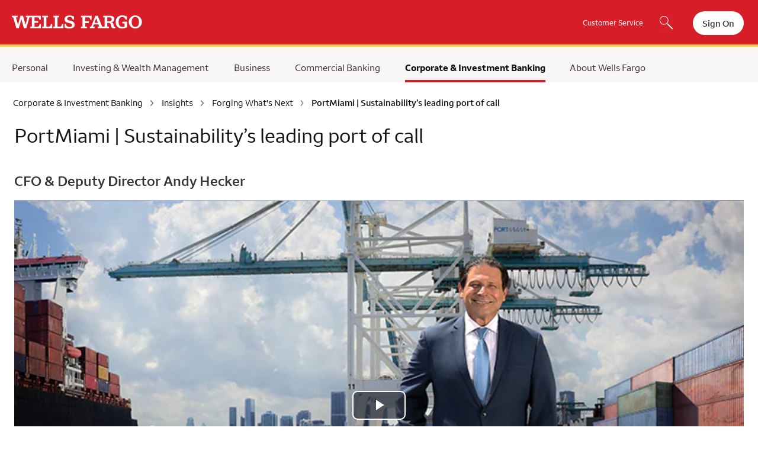

--- FILE ---
content_type: text/html;charset=UTF-8
request_url: https://www.wellsfargo.com/cib/insights/forging-whats-next/portmiami/
body_size: 4305
content:
<!DOCTYPE html>
<html xmlns="http://www.w3.org/1999/xhtml" class="no-js" lang="en">
<head>
	
	
    <link rel="preconnect" href="https://www17.wellsfargomedia.com/">
    <link rel="dns-prefetch" href="https://www17.wellsfargomedia.com/">
    <link rel="preconnect" href="https://connect.secure.wellsfargo.com/">
    <link rel="dns-prefetch" href="https://connect.secure.wellsfargo.com/">
    <link rel="preconnect" href="https://static.wellsfargo.com/">
    <link rel="dns-prefetch" href="https://static.wellsfargo.com/">
    <link rel="preconnect" href="https://c1.wfinterface.com/">
    <link rel="dns-prefetch" href="https://c1.wfinterface.com/">
    <link rel="preconnect" href="https://service.maxymiser.net/">
    <link rel="dns-prefetch" href="https://service.maxymiser.net/">


	
	

	
		<script type="text/javascript" nonce="d768ed6c-51fc-4b16-83c1-782032d659c5">
		var environment = "PRODUCTION";

		

		 
			var appd_key = "AD-AAB-ABJ-PYY";
		 

		var appd_js_path = "https:\/\/static.wellsfargo.com\/assets\/js\/wfui\/appdynamics";
	</script>
		<script type="text/javascript" src="https://static.wellsfargo.com/assets/js/wfui/appdynamics/appdEUMConfig.js" nonce="d768ed6c-51fc-4b16-83c1-782032d659c5"> </script>

	
	<script type="text/javascript" nonce="d768ed6c-51fc-4b16-83c1-782032d659c5">
		var akamaiImageHostUrl = "https:\/\/www17.wellsfargomedia.com";
	</script>


	
	
	
	
	


	<meta http-equiv="Content-Type" content="text/html; charset=UTF-8">

	
	<meta name="viewport" content="width=device-width, initial-scale=1.0">

	
	<title>PortMiami | Sustainability’s leading port of call</title>

	
	<script type="text/javascript" nonce="d768ed6c-51fc-4b16-83c1-782032d659c5"> var utag_data = { app_id:'WWW',authenticated:'false',mpuid:'11202601161952482107796438',unique_id:'20260116075248',page_type:'BROWSER',tealium_js_path:'https://c1.wfinterface.com/tracking/public-site/utag.js',device_type:'DESKTOP',mt_tag_path:'https://c1.wfinterface.com/rtto/',customer_type:'',zip_code:'',environment:'PRODUCTION',lang_pref:'EN'} </script> 
	<script type="text/javascript" nonce="d768ed6c-51fc-4b16-83c1-782032d659c5"> var WFUI_CONTAINER = {"app_id":"WWW","environment":"PRODUCTION","top":{"sources":[]},"bottom":{"sources":[]}}; </script> 

	
	
	
		<link rel="stylesheet" type="text/css" href="/ui/css/publicsite-ui/ps-global.714aa614432d6231a37c.css"/>
	
	
	

	
	<meta name="description" content="Sustainability&#39;s leading port of call. The world&#39;s largest cruise ship port is working hard to stay ahead of climate change. Wells Fargo has raised $1.5 billion for infrastructure improvements since 2020."/>
	
	<meta name="robots" content="index, follow"/>

	
		
			<link  rel="canonical" href="https://www.wellsfargo.com/cib/insights/forging-whats-next/portmiami/"/>
			<link rel="alternate" href="https://www.wellsfargo.com/cib/insights/forging-whats-next/portmiami/" hreflang="en-us" />

			
				
			
			
				<link rel="alternate" href="https://www.wellsfargo.com/cib/insights/forging-whats-next/portmiami/" hreflang="x-default"   />
			
			
		
	

	
	
		
		<link rel="stylesheet" type="text/css" href="/ui/css/publicsite-ui/ps-videojs.4d28fd515eebed900297.css"></link>
	
	
	


	
	
    
    


	
	
	

	
	
	
	
	
		<link rel="shortcut icon" href="https://www17.wellsfargomedia.com/assets/images/icons/ico/favicon.ico" />
		<link rel="apple-touch-icon" sizes="120x120" href="https://www17.wellsfargomedia.com/assets/images/icons/apple-touch-icon_120x120.png"/>
		<link rel="apple-touch-icon" sizes="180x180" href="https://www17.wellsfargomedia.com/assets/images/icons/apple-touch-icon_180x180.png"/>
		<link rel="icon" sizes="128x128" href="https://www17.wellsfargomedia.com/assets/images/icons/icon-normal_128x128.png"/>
		<link rel="icon" sizes="192x192" href="https://www17.wellsfargomedia.com/assets/images/icons/icon-hires_192x192.png"/>
		<link rel="icon" type="image/png" href="https://www17.wellsfargomedia.com/assets/images/icons/favicon_16x32x48.png">
	



	
	
	
	
	

	
	
    
    <script type="text/javascript" nonce="d768ed6c-51fc-4b16-83c1-782032d659c5">
        // if this line executes, then javascript is turned on and we'll
		// therefore remove the no-js class from the HTML tag
        document.documentElement.className = document.documentElement.className.replace(/(^|\s)no-js(\s|$)/, '$1$2');
        var rwd = "true";
		
		
		
		
		var routerpath ="https:\/\/connect.secure.wellsfargo.com\/xapi\/product-service-research\/explore\/v1\/router\/exit";
		
		
		
    </script>


	
	
    
    <script type="text/javascript" nonce="d768ed6c-51fc-4b16-83c1-782032d659c5">
		var  stateCode = null;
		var  zipCode = null;
    </script>


	
	 
<script id="antiClickjack" type="text/javascript" nonce="d768ed6c-51fc-4b16-83c1-782032d659c5">try{if (self != top){top.location = self.location;}}catch(err){}</script></head>

<body id="ps-rsk-foundation">
<a href="#skip" class="hidden">Skip to main content</a>
<div class="ps-body-container" data-pid="702-303248-64" data-ptid="tcm:702-236593-128">

	
	
	
		
    <header class="ps-masthead" role="banner" data-cid="tcm:84-277478-16" data-ctid="tcm:91-223647-32">
        <div class="ps-masthead-wrapper">
            <div class="new_logoOuter">
                <div class="ps-logo">
                    <a href="/"> <img src="https://www17.wellsfargomedia.com/assets/images/rwd/wf_logo_220x23.png" alt="Wells Fargo Home Page"> </a>
                </div>
            </div>
            <nav class="ps-right-nav" aria-label="Header Navigation">
                <ul>
                    
                        
                            <li><a href="/com/customer-service/">Customer Service</a></li>
                        
                            <li class="ps-search-item"><a href="#" class="ps-nxgSearchIcon" id="nxgSearchButton" aria-label="Search, Opens a dialog" >  </a></li>
                        
                    
                    <li class="ps-sign-on-item"> <div class="ps-masthead-sign-on">
                        <a href="https://wellsoffice.ceo.wellsfargo.com/" enrollmentid="2115" class="ps-sign-on-text" >Sign On</a>
                    </div></li>
                </ul>
            </nav>
           
		   
				<button type="button" data-role="none" class="ps-hamburger-link" name="hamburger-link"
						data-effect="st-effect-1" aria-expanded="false" aria-label="Open Menu Navigation"> 
					<div class="ps-icon-bar"></div>
					<div class="ps-icon-bar"></div>
					<div class="ps-icon-bar"></div>
					<span>MENU</span>
				</button>
			
        </div>
    </header>


	
		 
	
    <div class="ps-fat-nav-overlay"></div>
    <div class="ps-fat-nav-outer" data-cid="tcm:84-277473-16"
         data-ctid="tcm:91-226306-32">
        <nav class="ps-fat-nav-wrapper" aria-label="Main Navigation">
            <div class="ps-fat-nav-hook"></div>
            <div class="ps-fat-nav-l1">
						
					<div class="ps-fat-nav-search">
						<button class="fat-nav-search" id="nxgSearchButton"><span class="fat-nav-search-icon">&zwj;</span>
							<span class="ps-search-text">Search</span>
						</button>
					</div>
					<div class="ps-fat-nav-l1-links">
                    <ul>
						
						
						
						
						<li class="ps-fat-nav-item"><a href="/">Personal </a></li>
						
						
						
						
						<li class="ps-fat-nav-item"><a href="/investing-wealth/">Investing & Wealth Management</a></li>
						
						
						
						
						<li class="ps-fat-nav-item"><a href="/biz/">Business</a></li>
						
						
						
						
						<li class="ps-fat-nav-item"><a href="/com/">Commercial Banking </a></li>
						
						
						<li class="ps-fat-nav-item active">
							<a href="/cib/">Corporate & Investment Banking</a>
							
							<ul class="ps-fat-nav-l2" aria-expanded="true">
								
									
								
							</ul>
						</li>
						
						
						
						
						
						
						<li class="ps-fat-nav-item"><a href="/about/">About Wells Fargo</a></li>
						
                    </ul>
                </div>
                
                <div class="ps-fat-nav-l1-extras">
                    <ul>
                        
                            <li class="ps-fat-nav-extra"><a href="/com/customer-service/">Customer Service </a></li>
                        
                    </ul>
                </div>
            </div>
        </nav>

        
        <div class="ps-fat-nav-l3-wrapper ps-fat-nav-l3-override">
		<div class="ps-fat-nav-hook"></div>
            
                
					
					
				
					
					
				
					
					
				
					
					
				
					
					
				
					
					
				              
            
        </div>
    </div>
    <div class="container-l3-mobile" id="containerL3Mobile"></div>

	


	

	
    <nav aria-label="Breadcrumb">
        
        <div class="ps-rsk-breadcrumb-container">
            <ul class="ps-rsk-breadcrumb-contain">
                
                    <li>
                        
                        <a href="/cib">Corporate & Investment Banking</a>
                        <span aria-hidden="true" class="ps-right-aligned-chevron"></span>
                    </li>
                
                    <li>
                        
                        <a href="/cib/insights">Insights</a>
                        <span aria-hidden="true" class="ps-right-aligned-chevron"></span>
                    </li>
                
                    <li  class  = "ps-responsive-mobile">
                        <span aria-hidden="true" class="ps-left-aligned-chevron"></span>
                        <a href="/cib/insights/forging-whats-next">Forging What's Next</a>
                        <span aria-hidden="true" class="ps-right-aligned-chevron"></span>
                    </li>
                
                    <li  class  = "psk-rsk-breadcrumb-last">
                        
                        PortMiami | Sustainability’s leading port of call
                        <span aria-hidden="true" class="ps-right-aligned-chevron"></span>
                    </li>
                
            </ul>
        </div>
    </nav>

	
		
	
	
	


	
	<main class="ps-body-wrapper">
		<div class="ps-page-title"> 
			<h1 id="skip">PortMiami | Sustainability’s leading port of call</h1>
		</div>
       		
		
	

		 <div data-exo-id="exo-marketing" aria-hidden="true"> </div>
		
		<!-- Body Region -->
		
	
		

	<div class="enhanced-txt-cm text-aligned-left" data-cid="tcm:84-303250-16" data-ctid="tcm:91-223644-32">

		<div>
			
			<div class="enhanced-txt-body">

				<div class="title2-SemiBold"><h2  >CFO & Deputy Director Andy Hecker</h2></div>

				

				<div class="subheadline-regular" >
	<div class="c51" data-cid="tcm:84-303246-16"
		data-ctid="tcm:91-4659-32">
		<div class="c51video">
			<video id="tcm:84-303246-16"
				class="wellsvideo video-js vjs-fluid vjs-big-play-centered"
				controls="" preload="none"
				   poster="https://www17.wellsfargomedia.com/assets/video/cib/focus/port-miami/portmiami-720x404-v2.png"
				   description="PortMiami | Sustainability&#39;s leading port of call">

			<source src="https://www17.wellsfargomedia.com/assets/video/cib/focus/port-miami/portmiami.mp4"
					type="video/mp4"></source>
				<track kind="captions"
					src="/assets/video/cib/focus/port-miami/portmiami-v2.vtt"
					srclang="en"
					label="English"
					default="">
				</track>
				
			</video>
			
	<noscript>
		<p class="vjs-no-js">
			
				JavaScript is required to play this video. Please enable JavaScript, or <a href="https://www17.wellsfargomedia.com/assets/video/cib/focus/port-miami/portmiami.mp4">download the video in MP4 format</a>.
			
			
    	</p>
    </noscript>  	

		</div>

		<details class="show-hide-content-wrapper"
				 data-cid="tcm:84-303246-16"
				 data-ctid="tcm:91-4659-32">
			
			<summary class="show-hide-content-title" aria-expanded="false">
				<span class="show-hide-title-text">
					Transcript: 
					PortMiami | Sustainability's leading port of call
				</span>
			</summary>
			
			<div class="show-hide-content-text-wrapper-collapsible">
     			<p  ><strong>Andy Hecker <br /> CFO & Deputy Director <br /> PortMiami</strong></p> <p  >PortMiami is the world's largest cruise port, and currently we're the tenth-largest container port in the United States. Located right in the heart of downtown Miami, the port is split down the middle with nine cruise berths on the north side and the cargo handling operations on the south.</p> <p  >By 2030, we expect that the majority of the port will have become decarbonized. </p> <p  >When the cruise ships are at berth, they're running their diesel generators and creating emissions. We are implementing shore power so that the vessels can turn off their generators and hook into the grid. It's exactly like hooking up an EV vehicle, except the plug is hundreds of times larger.</p> <p  >On our cargo side, we currently have 13 ship-to-shore cranes. They can lift a 80,000-pound box. They can do 30-plus boxes an hour. They stand 180 feet tall. </p> <p  >We are in the process of electrifying all of the equipment on port that takes the containers and moves them from the ship to the stack and then onto truck or rail.</p> <p  >Every time that we do an infrastructure project, we are addressing sea level rise by increasing the height of the port.</p> <p  >What I love about Wells Fargo goes way beyond their competence on the debt issuance that they help us with. It's really the role they play as a trusted advisor.</p> <p  ><strong>John Generalli <br /> Managing Director <br /> Wells Fargo Corporate & Investment Banking</strong></p> <p  >Since 2020, we have worked with Port Miami to raise $1.5 billion in capital for infrastructure.</p> <p  >When we are approaching clients, we're trying to make sure that we're not pre-judging what would be the financial solution that works best for them. Listening to our customer is really an important part of what we do.</p> <p  ><strong>Back to Andy</strong></p> <p  >In Miami-Dade County sustainability and environmental justice really is in our DNA.</p> <p  >We want to be ready for the future before the future gets here.</p> <p  ><strong>Forging What’s Next</strong></p> <p  ><strong>Sponsored by Wells Fargo</strong></p> <p  >bloomberg.com/forgingwhatsnext</p> <p  >Wells Fargo Corporate & Investment Banking (CIB) and Wells Fargo Securities (WFS) are the trade names used for the corporate banking, capital markets, and investment banking services of Wells Fargo & Company and its subsidiaries, including but not limited to Wells Fargo Securities, LLC, member of NYSE, FINRA, NFA, and SIPC, Wells Fargo Prime Services, LLC, member of FINRA, NFA and SIPC, and Wells Fargo Bank, N.A., member NFA and swap dealer registered with the CFTC and security-based swap dealer registered with the SEC, member FDIC. Wells Fargo Securities, LLC and Wells Fargo Prime Services, LLC, are distinct entities from affiliated banks and thrifts. <br /></p> <p  >©2023 Wells Fargo & Company</p>
</div>
		</details>

		
	</div>

</div>

				

				

				

				

				

				

			</div>
		</div>
	</div>

	
		
  

	


		
		
	


		
		

		
		<div class="ps-footnote">
	
		
    <div class="ps-footnote-text" data-numbered="false" data-cid="tcm:84-349104-16" data-ctid="tcm:91-223645-32">
        RO-4976175
    </div>

	
		
    <div class="ps-footnote-text" data-numbered="false" data-cid="tcm:84-329640-16" data-ctid="tcm:91-223645-32">
        <p  >LRC-1125</p>
    </div>

	
</div>

	</main>

	
	
	


	
	

	
	<footer class="ps-responsive-footer">
			
		<div class="ps-footer-wrapper">
	
		
	<div class="ps-footer-links" data-cid="tcm:84-226520-16" data-ctid="tcm:91-223668-32">
		<nav role="navigation">
			<ul>
				<li class="ps-footer-link">
					<span> <a href="/privacy-security/">Privacy, Cookies, Security & Legal</a> </span>
				</li>
				<li class="ps-footer-link">
					<span> <a href="/privacy-security/opt-out-notice/">Do Not Sell or Share My Personal Information</a> </span>
				</li>
				<li class="ps-footer-link">
					<span> <a href="/privacy-security/notice-of-data-collection/">Notice of Data Collection</a> </span>
				</li>
				<li class="ps-footer-link">
					<span> <a href="/privacy-security/terms/">General Terms of Use</a> </span>
				</li>
				<li class="ps-footer-link">
					<span> <a href="/privacy-security/fraud/report/">Report Fraud</a> </span>
				</li>
				<li class="ps-footer-link">
					<span> <a href="/com/sitemap/">Sitemap</a> </span>
				</li>
				<li class="ps-footer-link">
					<span> <a href="/">Home </a> </span>
				</li>
				<li class="ps-footer-link">
					<span> <a href="/about/">About Wells Fargo</a> </span>
				</li>
				<li class="ps-footer-link">
					<span> <a href="/about/careers/">Careers</a> </span>
				</li>
				<li class="ps-footer-link">
					<span> <a href="/about/inclusion/">Inclusion & Accessibility</a> </span>
				</li>
			</ul>
		</nav>
	</div>

	
		
	
    <div class="ps-gray-line-container">
        <div class="ps-gray-line">&zwj;</div>
    </div>
    <div class="ps-copyright" data-cid="tcm:84-226640-16" data-ctid="tcm:91-223675-32">© 1999 - 2026 Wells Fargo & Company. NMLSR ID 399801</div>
	

	
</div>
			
	</footer>

	
	
<div class="bottom-sheet-container" id="bottom-sheet-container" tabindex="-1" role="dialog"  aria-hidden="true" aria-labelledby="bottomSheetContainer">
    <div class="bottom-sheet" >
        <div class="bottom-sheet-header" tabindex="0">				
			<h2 class="bottom-sheet-title" id ="bottomSheetContainer">Footnote</h2>			
		    <button class="bottom-sheet-close-icon" aria-label="Close" tabindex="0"></button>
            </div>
        <div class="bottom-sheet-body">
        </div>
    </div>
</div>

</div>


<div class="visuallyHidden"><img src="/assets/images/global/s.gif?log=1&cb=1768621968403&event=PageLoad&pid=tcm:702-303248-64&ptid=tcm:702-236593-128&pageUrl=https%3A%2F%2Fwww.wellsfargo.com%2Fcib%2Finsights%2Fforging-whats-next%2Fportmiami%2F&clist=84-349104-16~91-223645-32|84-329640-16~91-223645-32|84-277478-16~91-223647-32|84-277473-16~91-226306-32|84-303250-16~91-223644-32|702-287684-16~91-2049-32|84-226520-16~91-223668-32|84-226640-16~91-223675-32" alt=""/></div>



    
        <script type="text/javascript" nonce="d768ed6c-51fc-4b16-83c1-782032d659c5">
var tasInfo = {
"pageID" : "\/cib\/insights\/forging-whats-next\/portmiami\/",
"Url" : "/tas",
"App_ID" : "WWW",
"deviceType" : "DESKTOP",

"os": "macOS"

}; 
</script>
    





	<script type="text/javascript" src="/ui/javascript/publicsite-ui/ps-global.14a4e45f9936a95b0bfa.js" nonce="d768ed6c-51fc-4b16-83c1-782032d659c5"> </script>






	
		
		<script type="text/javascript" src="/ui/javascript/publicsite-ui/ps-videojs.3d724abbabc1275b49c5.js" nonce="d768ed6c-51fc-4b16-83c1-782032d659c5"></script>
	
	
	
	
	



<script src="https://static.wellsfargo.com/assets/js/wfui/container/wfui-container-bottom.js" nonce="d768ed6c-51fc-4b16-83c1-782032d659c5"></script>

<script type="text/javascript"  src="/TxnGV7/5Xgcri/p4O/Jt/J1_ZUkpUOA/G5OimXb2JhVrS0/CSQpQhI_AQ/HRNEOV/w9UmkB"></script></body>

</html>

--- FILE ---
content_type: application/javascript; charset=utf-8
request_url: https://www.wellsfargo.com/ui/javascript/publicsite-ui/ps-videojs.3d724abbabc1275b49c5.js
body_size: 217438
content:
/*! For license information please see ps-videojs.3d724abbabc1275b49c5.js.LICENSE.txt */
(()=>{var e={54034:e=>{e.exports={marketingElements:[{key:"tabbed-product-table"},{key:"tab-mobile-group",event:"DisplayTabMobile"},{key:"product-table",event:"DisplayProductTable"},{key:"horizontal-card",event:"DisplayHorizontalCard"},{key:"feedback-survey",event:"DisplayFeedbackComponent"},{key:"wellsvideo",event:"DisplayVideo"},{key:"ps-message-container",event:"DisplayHomepageAlert"},{key:"ps-masthead",event:"DisplayMasthead"},{key:"ps-fat-nav-outer",event:"DisplayFatNav"},{key:"signon-bottom",event:"DisplaySignOn"},{key:"ps-support-dropdown-overlay",event:"DisplaySupportDropdown"},{key:"marquee-content",event:"DisplayMarquee",cmsDefault:"DisplayCMSDefaultMarqueeOffer"},{key:"rsk-marquee-inner-content",event:"DisplayRskMarquee",cmsDefault:"DisplayCMSDefaultRskMarqueeOffer"},{key:"ps-promo-full-content",event:"DisplayLargePromo",cmsDefault:"DisplayCMSDefaultLargePromoOffer"},{key:"mid-size-promo",event:"DisplayMidSizePromo",cmsDefault:"DisplayCMSDefaultMidSizePromo"},{key:"three-card-content",event:"DisplayCardContainer"},{key:"two-card-content",event:"DisplayCardContainer"},{key:"ps-marketing-small-promo-item",event:"DisplayMarketingSmallPromo",cmsDefault:"DisplayCMSDefaultMarketingSmallPromoOffer"},{key:"ps-download-app",event:"DisplayNativeAppPromo"},{key:"contact-bar-container",event:"DisplayContactBar"},{key:"ps-footer-links",event:"DisplayFooter"},{key:"ps-not-not",event:"DisplayFootnotesAndDisclosures"},{key:"ps-footnote",event:"DisplayFootnotesAndDisclosures"},{key:"alt-nav-container",event:"DisplayAltFatNav"},{key:"tab-desktop-group",event:"DisplayTabDesktop"},{key:"rsk-compare-table",event:"DisplayCompareTable"},{key:"pagination-container",event:"DisplayCompareTablePagination"}]}},65307:(e,t,n)=>{n(76801),n(43843),n(38077),n(60228);var i=function(e){return e&&!e.classList.contains("rsk-tabs-table")&&"MAIN"!==e.nodeName},r=function(e){for(;i(e);)e=e.parentElement;return e.classList.contains("rsk-tabs-table")},a=function(e,t){return("rsk-compare-table"===e||"tab-desktop-group"===e||"tabbed-product-table"===e)&&r(t)},s=function(e){return"tabbed-product-table"===e?"DisplayProductTabTable":"rsk-compare-table"===e?"DisplayCategoryCompareTable":"DisplayTabTableCategory"};e.exports={isRSKTable:i,isInsideRskTable:r,possibleRSKTable:a,mapKeyEvent:s,notPresentedElement:function(e,t){return e.length>0&&!t.classList.value.includes("presentedElement")},getActualCurrentElement:function(e,t,n){return a(e,t)&&(n.event=s(e)),n},getParents:function(e){for(var t=[],n=e.parentNode;n&&n!==document;){var i=n;t.push(i),n=i.parentNode}return t.filter(Boolean)},getClist:function e(t){if(null==t)return"";if("BODY"===t.tagName)return"";var n=t.getAttribute("data-cid"),i=t.getAttribute("data-ctid");return n||i?n+"~"+i:e(t.parentNode)},tabHasProductCompareTableHidden:function(e){return(e.classList.contains("rsk-compare-table")||e.classList.contains("product-table"))&&e.parentElement.classList.contains("is-tab-hidden")}}},55169:(e,t,n)=>{var i=n(64687),r=n(38416),a=n(17156);function s(e,t){var n=Object.keys(e);if(Object.getOwnPropertySymbols){var i=Object.getOwnPropertySymbols(e);t&&(i=i.filter((function(t){return Object.getOwnPropertyDescriptor(e,t).enumerable}))),n.push.apply(n,i)}return n}function o(e){for(var t=1;t<arguments.length;t++){var n=null!=arguments[t]?arguments[t]:{};t%2?s(Object(n),!0).forEach((function(t){r(e,t,n[t])})):Object.getOwnPropertyDescriptors?Object.defineProperties(e,Object.getOwnPropertyDescriptors(n)):s(Object(n)).forEach((function(t){Object.defineProperty(e,t,Object.getOwnPropertyDescriptor(n,t))}))}return e}n(752),n(60228),n(21694),n(76265),n(78730),n(79307),n(49693),n(47522),n(69358),n(73964),n(76801),n(43843),n(38077),n(59749),n(81919),n(99474);var u,l,c=n(54034).marketingElements,d=n(65307),h=d.getActualCurrentElement,f=d.notPresentedElement,p=d.getParents,g=d.getClist,m=d.tabHasProductCompareTableHidden,v={};v={failedCalls:0,sgifReporting:window.location.origin+"/assets/images/global/s.gif",getParents:p,getClist:g,getCommonPageData:function(){var e=document.getElementsByClassName("ps-body-container")[0];return{log:1,pid:e?e.getAttribute("data-pid"):"",pageUrl:window.location.href,cb:(new Date).valueOf()}},trackVS:(l=a(i.mark((function e(t){var n,r,a;return i.wrap((function(e){for(;;)switch(e.prev=e.next){case 0:return e.prev=0,n=new URL(this.sgifReporting),r=o(o({},this.getCommonPageData()),t),Object.keys(r).forEach((function(e){return n.searchParams.append(e,r[e])})),e.next=6,fetch(n);case 6:return a=e.sent,e.next=9,a.text();case 9:e.next=14;break;case 11:e.prev=11,e.t0=e.catch(0),this.failedCalls++;case 14:case"end":return e.stop()}}),e,this,[[0,11]])}))),function(e){return l.apply(this,arguments)}),trackEventReporting:(u=a(i.mark((function e(t){var n,r,a;return i.wrap((function(e){for(;;)switch(e.prev=e.next){case 0:return e.prev=0,n=new URL(this.sgifReporting),r=o({},t),Object.keys(r).forEach((function(e){return n.searchParams.append(e,r[e])})),e.next=6,fetch(n).catch((function(){}));case 6:return a=e.sent,e.next=9,a.text();case 9:e.next=14;break;case 11:e.prev=11,e.t0=e.catch(0),this.failedCalls++;case 14:case"end":return e.stop()}}),e,this,[[0,11]])}))),function(e){return u.apply(this,arguments)}),triggerOnloadCalls:function(){this.trackVS({event:"PageLoad",eventType:"PageLoad",eventDescription:"PageOnLoad",device_type:tasInfo.deviceType})},getClassElements:function(e,t){var n=[];if(t)for(var i=0;i<t.length;i++){var r=t[i].classList;r.contains&&r.contains(e)&&n.push(t[i])}return n},getElementByAttribute:function(e,t){if(t)for(var n=0;n<t.length;n++)if(t[n].hasAttribute(e))return t[n].getAttribute(e);return""},canGetCListFromFootnoteText:function(e){return e.classList.value.includes("ps-footnote")&&document.getElementsByClassName("ps-footnote-text").length},isPromoMultiSlot:function(e){return e.classList.value.includes("ps-marketing-small-promo-item")||e.classList.value.includes("mid-size-promo")},isRskTablePagination:function(e,t){return this.getClassElements("rsk-compare-table",e)&&"pagination-container"===t.key},triggerPresentedLogs:function(e,t){var n=this.getParents(e),i=this.isPromoMultiSlot(e),r=this.getClist(e),a=this.getClassElements("iaRendered",n),s=this.getClassElements("cmsDefault",n);if(this.canGetCListFromFootnoteText(e)){var u=document.getElementsByClassName("ps-footnote-text")[0];r=u.getAttribute("data-cid")+"~"+u.getAttribute("data-ctid")}if(i&&(r=this.getClist(e.childNodes[1])),this.trackVS({event:t.event,eventType:"Presented",eventDescription:t.event,clist:r}),e.classList.add("presentedElement"),this.isRskTablePagination(n,t)&&document.querySelectorAll(".pagination-container").forEach((function(e){e.classList.add("presentedElement")})),a&&a.length>0||e.classList.contains("iaRendered")){var l=this.getElementByAttribute("data-offer-id",n),c=this.getElementByAttribute("data-placement-name",n),d=e.getAttribute("data-presentation-order"),h={offerType:"iaRendered",slotId:c,offerId:l,jsLogging:"iaCallLog",device_type:tasInfo.deviceType,clist:r};if(i){var f=e.getAttribute("data-offer-id"),p=e.getAttribute("data-placement-name");this.trackVS(o(o({},h),{},{slotId:p,offerId:f,promoSlot:d}))}else this.trackVS(h)}if(s&&s.length>0||e.classList.contains("cmsDefault")){var g=e.getAttribute("data-presentation-order"),m={log:1,event:"IADefaultOffer",cb:(new Date).valueOf(),pageID:window.pageID,program:"EventReporting",offterType:"cmsDefault",eventDescription:t.cmsDefault};e.classList.contains("ps-marketing-small-promo-item")?this.trackEventReporting(o(o({},m),{},{promoSlot:g})):this.trackEventReporting(m)}},addCardComponentClass:function(){for(var e=document.getElementsByClassName("enhanced-txt-cm"),t=0;t<e.length;t++)e[t].parentNode.classList.contains("three-card")?e[t].classList.add("three-card-content"):e[t].parentNode.classList.contains("two-card")&&e[t].classList.add("two-card-content")},triggerFatNavLogsOnHamburger:function(){var e=this,t=document.getElementsByClassName("ps-hamburger-link")[0];t&&t.addEventListener("click",(function(){var t=e.getClist(document.getElementsByClassName("ps-fat-nav-outer")[0]);e.trackVS({event:"DisplayHamburger",eventType:"Presented",eventDescription:"DisplayHamburger",clist:t})}))}};var y=[],_=null,b=function(e,t){e.forEach((function(e){if(e.classList.value.includes(t.target.classList.value)){var n=c.filter((function(t){return e.classList.contains(t.key)}));if(f(n,e)){if(e.classList.value.includes("ps-fat-nav-outer"))s=e,u=n[0],document.documentElement.clientWidth>=1080&&v.triggerPresentedLogs(s,u);else if(e.classList.value.includes("ps-not-not")){var i=v.getParents(e);v.getClassElements("ps-footer-wrapper",i).length>0&&v.triggerPresentedLogs(e,n[0])}else if(!m(e)){var r=o({},n[0]),a=r.key;r=h(a,e,r),v.triggerPresentedLogs(e,r)}_.unobserve(e)}}var s,u}))},T=function(e){e.forEach((function(e){!0===e.isIntersecting&&b(y,e)}))};_=new IntersectionObserver(T,{threshold:[.2,1]});var k=function(){c.forEach((function(e){var t=document,n=null==t?void 0:t.getElementsByClassName(e.key);if(n&&n.length>0)for(var i=0;i<n.length;i++)y.push(n[i]),_.observe(n[i])}))};window.addEventListener("scroll",k),e.exports={appModalClickEvent:function(e,t){var n=v.getClist(e);v.trackVS({event:"LinkActivated",eventType:"click",eventDescription:"AppModal",clist:n,linkText:e&&e.innerHTML,destinationUrl:t})},marketingEvents:v,initializeMarketingSgif:function(){try{v.triggerOnloadCalls(),v.addCardComponentClass(),v.triggerFatNavLogsOnHamburger()}catch(e){}},scrollOnMarketingComponents:k,triggerPresentedCallOnScroll:T,triggerComponentLogs:b}},92575:(e,t,n)=>{var i=n(38416),r=n(70215),a=["name","description","type"];function s(e,t){var n=Object.keys(e);if(Object.getOwnPropertySymbols){var i=Object.getOwnPropertySymbols(e);t&&(i=i.filter((function(t){return Object.getOwnPropertyDescriptor(e,t).enumerable}))),n.push.apply(n,i)}return n}function o(e){for(var t=1;t<arguments.length;t++){var n=null!=arguments[t]?arguments[t]:{};t%2?s(Object(n),!0).forEach((function(t){i(e,t,n[t])})):Object.getOwnPropertyDescriptors?Object.defineProperties(e,Object.getOwnPropertyDescriptors(n)):s(Object(n)).forEach((function(t){Object.defineProperty(e,t,Object.getOwnPropertyDescriptor(n,t))}))}return e}n(34284),n(59749),n(86544),n(69358),n(38077),n(60228),n(81919),n(49693),n(47522),n(99474);var u=n(55169).marketingEvents;e.exports={getVideoClist:function(e){return u.getClist(e)},getTranscriptInteractionData:function(e,t){return"SUMMARY"===(n=e).nodeName||"SUMMARY"===n.parentElement.nodeName||n.parentElement.classList.contains("show-hide-title-text")?{transcriptShow:!function(e){return e&&e.open}(t),transcriptClist:u.getClist(t)}:{notSummary:!0};var n},videoInteraction:function(e,t){var n=t.name,i=t.description,s=t.type,l=r(t,a);u.trackVS(o(o({event:n,eventType:s,eventDescription:i},l),e))}}},9006:function(e,t,n){var i,r,a,s=n(33496),o=n(38416),u=n(3515),l=n(51589),c=n(66115),d=n(41588),h=n(61655),f=n(94993),p=n(73808),g=n(27424),m=n(56690),v=n(89728),y=n(861),_=n(18698);function b(e){var t=T();return function(){var n,i=p(e);if(t){var r=p(this).constructor;n=Reflect.construct(i,arguments,r)}else n=i.apply(this,arguments);return f(this,n)}}function T(){try{var e=!Boolean.prototype.valueOf.call(Reflect.construct(Boolean,[],(function(){})))}catch(e){}return(T=function(){return!!e})()}n(78832),n(34338),n(97195),n(89730),n(62506),n(50886),n(52003),n(64043),n(12826),n(38077),n(60228),n(69358),n(49693),n(47522),n(278),n(41830),n(25728),n(22462),n(80939),n(28436),n(79997),n(9873),n(34284),n(79288),n(752),n(21694),n(51090),n(76265),n(56646),n(55791),n(60429),n(57267),n(19649),n(98742),n(32320),n(59749),n(86544),n(97895),n(99211),n(28607),n(36664),n(55980),n(79943),n(96089),n(18539),n(48690),n(45385),n(85552),n(31803),n(91565),n(67987),n(49365),n(80677),n(18118),n(41165),n(71522),n(79976),n(4797),n(7300),n(93356),n(62533),n(99724),n(99901),n(6203),n(93374),n(73964),n(81386),n(97389),n(76801),n(43843),n(65137),n(86466),n(81919),n(72410),n(78730),n(79307),n(18557),n(33870),n(69365),n(75679),n(7936),n(39772),n(18201),n(65007),n(25847),n(854),n(30050),a=function(){"use strict";for(var e,t="8.3.0",i={},r=function(e,t){return i[e]=i[e]||[],t&&(i[e]=i[e].concat(t)),i[e]},a=function(e,t){var n=r(e).indexOf(t);return!(n<=-1||(i[e]=i[e].slice(),i[e].splice(n,1),0))},T={prefixed:!0},k=[["requestFullscreen","exitFullscreen","fullscreenElement","fullscreenEnabled","fullscreenchange","fullscreenerror","fullscreen"],["webkitRequestFullscreen","webkitExitFullscreen","webkitFullscreenElement","webkitFullscreenEnabled","webkitfullscreenchange","webkitfullscreenerror","-webkit-full-screen"],["mozRequestFullScreen","mozCancelFullScreen","mozFullScreenElement","mozFullScreenEnabled","mozfullscreenchange","mozfullscreenerror","-moz-full-screen"],["msRequestFullscreen","msExitFullscreen","msFullscreenElement","msFullscreenEnabled","MSFullscreenChange","MSFullscreenError","-ms-fullscreen"]],w=k[0],S=0;S<k.length;S++)if(k[S][1]in document){e=k[S];break}if(e){for(var E=0;E<e.length;E++)T[w[E]]=e[E];T.prefixed=e[0]!==w[0]}var C=[],x=function e(t){var n,i="info",r=function(){for(var e=arguments.length,t=new Array(e),r=0;r<e;r++)t[r]=arguments[r];n("log",i,t)};return n=function(e,t){return function(n,i,r){var a=t.levels[i],s=new RegExp("^(".concat(a,")$"));if("log"!==n&&r.unshift(n.toUpperCase()+":"),r.unshift(e+":"),C){C.push([].concat(r));var o=C.length-1e3;C.splice(0,o>0?o:0)}if(window.console){var u=window.console[n];u||"debug"!==n||(u=window.console.info||window.console.log),u&&a&&s.test(n)&&u[Array.isArray(r)?"apply":"call"](window.console,r)}}}(t,r),r.createLogger=function(n){return e(t+": "+n)},r.levels={all:"debug|log|warn|error",off:"",debug:"debug|log|warn|error",info:"log|warn|error",warn:"warn|error",error:"error",DEFAULT:i},r.level=function(e){if("string"==typeof e){if(!r.levels.hasOwnProperty(e))throw new Error('"'.concat(e,'" in not a valid log level'));i=e}return i},(r.history=function(){return C?[].concat(C):[]}).filter=function(e){return(C||[]).filter((function(t){return new RegExp(".*".concat(e,".*")).test(t[0])}))},r.history.clear=function(){C&&(C.length=0)},r.history.disable=function(){null!==C&&(C.length=0,C=null)},r.history.enable=function(){null===C&&(C=[])},r.error=function(){for(var e=arguments.length,t=new Array(e),r=0;r<e;r++)t[r]=arguments[r];return n("error",i,t)},r.warn=function(){for(var e=arguments.length,t=new Array(e),r=0;r<e;r++)t[r]=arguments[r];return n("warn",i,t)},r.debug=function(){for(var e=arguments.length,t=new Array(e),r=0;r<e;r++)t[r]=arguments[r];return n("debug",i,t)},r}("VIDEOJS"),I=x.createLogger,A=Object.prototype.toString,O=function(e){return D(e)?Object.keys(e):[]};function P(e,t){O(e).forEach((function(n){return t(e[n],n)}))}function L(e,t){var n=arguments.length>2&&void 0!==arguments[2]?arguments[2]:0;return O(e).reduce((function(n,i){return t(n,e[i],i)}),n)}function D(e){return!!e&&"object"===_(e)}function R(e){return D(e)&&"[object Object]"===A.call(e)&&e.constructor===Object}function N(){for(var e={},t=arguments.length,n=new Array(t),i=0;i<t;i++)n[i]=arguments[i];return n.forEach((function(t){t&&P(t,(function(t,n){R(t)?(R(e[n])||(e[n]={}),e[n]=N(e[n],t)):e[n]=t}))})),e}function M(e,t,n){var i=function(n){return Object.defineProperty(e,t,{value:n,enumerable:!0,writable:!0})},r={configurable:!0,enumerable:!0,get:function(){var e=n();return i(e),e}};return(!(arguments.length>3&&void 0!==arguments[3])||arguments[3])&&(r.set=i),Object.defineProperty(e,t,r)}var U,B,j,F,H=Object.freeze({__proto__:null,each:P,reduce:L,isObject:D,isPlain:R,merge:N,defineLazyProperty:M}),V=!1,q=null,W=!1,z=!1,G=!1,X=!1,K=!1,Y=null,$=null,Q=null,J=!1,Z=!1,ee=!1,te=!1,ne=Boolean(le()&&("ontouchstart"in window||window.navigator.maxTouchPoints||window.DocumentTouch&&window.document instanceof window.DocumentTouch)),ie=window.navigator&&window.navigator.userAgentData;if(ie&&(W="Android"===ie.platform,G=Boolean(ie.brands.find((function(e){return"Microsoft Edge"===e.brand}))),X=Boolean(ie.brands.find((function(e){return"Chromium"===e.brand}))),K=!G&&X,Y=$=(ie.brands.find((function(e){return"Chromium"===e.brand}))||{}).version||null,Z="Windows"===ie.platform),!X){var re=window.navigator&&window.navigator.userAgent||"";V=/iPod/i.test(re),F=re.match(/OS (\d+)_/i),q=F&&F[1]?F[1]:null,W=/Android/i.test(re),U=function(){var e=re.match(/Android (\d+)(?:\.(\d+))?(?:\.(\d+))*/i);if(!e)return null;var t=e[1]&&parseFloat(e[1]),n=e[2]&&parseFloat(e[2]);return t&&n?parseFloat(e[1]+"."+e[2]):t||null}(),z=/Firefox/i.test(re),G=/Edg/i.test(re),X=/Chrome/i.test(re)||/CriOS/i.test(re),K=!G&&X,Y=$=function(){var e=re.match(/(Chrome|CriOS)\/(\d+)/);return e&&e[2]?parseFloat(e[2]):null}(),B=/MSIE\s(\d+)\.\d/.exec(re),!(j=B&&parseFloat(B[1]))&&/Trident\/7.0/i.test(re)&&/rv:11.0/.test(re)&&(j=11),Q=j,J=/Safari/i.test(re)&&!K&&!W&&!G,Z=/Windows/i.test(re),ee=/iPad/i.test(re)||J&&ne&&!/iPhone/i.test(re),te=/iPhone/i.test(re)&&!ee}var ae=te||ee||V,se=(J||ae)&&!K,oe=Object.freeze({__proto__:null,get IS_IPOD(){return V},get IOS_VERSION(){return q},get IS_ANDROID(){return W},get ANDROID_VERSION(){return U},get IS_FIREFOX(){return z},get IS_EDGE(){return G},get IS_CHROMIUM(){return X},get IS_CHROME(){return K},get CHROMIUM_VERSION(){return Y},get CHROME_VERSION(){return $},get IE_VERSION(){return Q},get IS_SAFARI(){return J},get IS_WINDOWS(){return Z},get IS_IPAD(){return ee},get IS_IPHONE(){return te},TOUCH_ENABLED:ne,IS_IOS:ae,IS_ANY_SAFARI:se});function ue(e){return"string"==typeof e&&Boolean(e.trim())}function le(){return document===window.document}function ce(e){return D(e)&&1===e.nodeType}function de(){try{return window.parent!==window.self}catch(e){return!0}}function he(e){return function(t,n){if(!ue(t))return document[e](null);ue(n)&&(n=document.querySelector(n));var i=ce(n)?n:document;return i[e]&&i[e](t)}}function fe(){var e=arguments.length>0&&void 0!==arguments[0]?arguments[0]:"div",t=arguments.length>1&&void 0!==arguments[1]?arguments[1]:{},n=arguments.length>2&&void 0!==arguments[2]?arguments[2]:{},i=arguments.length>3?arguments[3]:void 0,r=document.createElement(e);return Object.getOwnPropertyNames(t).forEach((function(e){var n=t[e];"textContent"===e?pe(r,n):r[e]===n&&"tabIndex"!==e||(r[e]=n)})),Object.getOwnPropertyNames(n).forEach((function(e){r.setAttribute(e,n[e])})),i&&De(r,i),r}function pe(e,t){return void 0===e.textContent?e.innerText=t:e.textContent=t,e}function ge(e,t){t.firstChild?t.insertBefore(e,t.firstChild):t.appendChild(e)}function me(e,t){return function(e){if(e.indexOf(" ")>=0)throw new Error("class has illegal whitespace characters")}(t),e.classList.contains(t)}function ve(e){for(var t,n=arguments.length,i=new Array(n>1?n-1:0),r=1;r<n;r++)i[r-1]=arguments[r];return(t=e.classList).add.apply(t,y(i.reduce((function(e,t){return e.concat(t.split(/\s+/))}),[]))),e}function ye(e){var t;if(!e)return x.warn("removeClass was called with an element that doesn't exist"),null;for(var n=arguments.length,i=new Array(n>1?n-1:0),r=1;r<n;r++)i[r-1]=arguments[r];return(t=e.classList).remove.apply(t,y(i.reduce((function(e,t){return e.concat(t.split(/\s+/))}),[]))),e}function _e(e,t,n){return"function"==typeof n&&(n=n(e,t)),"boolean"!=typeof n&&(n=void 0),t.split(/\s+/).forEach((function(t){return e.classList.toggle(t,n)})),e}function be(e,t){Object.getOwnPropertyNames(t).forEach((function(n){var i=t[n];null==i||!1===i?e.removeAttribute(n):e.setAttribute(n,!0===i?"":i)}))}function Te(e){var t={},n=",autoplay,controls,playsinline,loop,muted,default,defaultMuted,";if(e&&e.attributes&&e.attributes.length>0)for(var i=e.attributes,r=i.length-1;r>=0;r--){var a=i[r].name,s=i[r].value;"boolean"!=typeof e[a]&&-1===n.indexOf(","+a+",")||(s=null!==s),t[a]=s}return t}function ke(e,t){return e.getAttribute(t)}function we(e,t,n){e.setAttribute(t,n)}function Se(e,t){e.removeAttribute(t)}function Ee(){document.body.focus(),document.onselectstart=function(){return!1}}function Ce(){document.onselectstart=function(){return!0}}function xe(e){if(e&&e.getBoundingClientRect&&e.parentNode){var t=e.getBoundingClientRect(),n={};return["bottom","height","left","right","top","width"].forEach((function(e){void 0!==t[e]&&(n[e]=t[e])})),n.height||(n.height=parseFloat(Be(e,"height"))),n.width||(n.width=parseFloat(Be(e,"width"))),n}}function Ie(e){if(!e||e&&!e.offsetParent)return{left:0,top:0,width:0,height:0};for(var t=e.offsetWidth,n=e.offsetHeight,i=0,r=0;e.offsetParent&&e!==document[T.fullscreenElement];)i+=e.offsetLeft,r+=e.offsetTop,e=e.offsetParent;return{left:i,top:r,width:t,height:n}}function Ae(e,t){var n={x:0,y:0};if(ae)for(var i=e;i&&"html"!==i.nodeName.toLowerCase();){var r=Be(i,"transform");if(/^matrix/.test(r)){var a=r.slice(7,-1).split(/,\s/).map(Number);n.x+=a[4],n.y+=a[5]}else if(/^matrix3d/.test(r)){var s=r.slice(9,-1).split(/,\s/).map(Number);n.x+=s[12],n.y+=s[13]}i=i.parentNode}var o={},u=Ie(t.target),l=Ie(e),c=l.width,d=l.height,h=t.offsetY-(l.top-u.top),f=t.offsetX-(l.left-u.left);return t.changedTouches&&(f=t.changedTouches[0].pageX-l.left,h=t.changedTouches[0].pageY+l.top,ae&&(f-=n.x,h-=n.y)),o.y=1-Math.max(0,Math.min(1,h/d)),o.x=Math.max(0,Math.min(1,f/c)),o}function Oe(e){return D(e)&&3===e.nodeType}function Pe(e){for(;e.firstChild;)e.removeChild(e.firstChild);return e}function Le(e){return"function"==typeof e&&(e=e()),(Array.isArray(e)?e:[e]).map((function(e){return"function"==typeof e&&(e=e()),ce(e)||Oe(e)?e:"string"==typeof e&&/\S/.test(e)?document.createTextNode(e):void 0})).filter((function(e){return e}))}function De(e,t){return Le(t).forEach((function(t){return e.appendChild(t)})),e}function Re(e,t){return De(Pe(e),t)}function Ne(e){return void 0===e.button&&void 0===e.buttons||0===e.button&&void 0===e.buttons||"mouseup"===e.type&&0===e.button&&0===e.buttons||0===e.button&&1===e.buttons}var Me=he("querySelector"),Ue=he("querySelectorAll");function Be(e,t){if(!e||!t)return"";if("function"==typeof window.getComputedStyle){var n;try{n=window.getComputedStyle(e)}catch(e){return""}return n?n.getPropertyValue(t)||n[t]:""}return""}var je,Fe=Object.freeze({__proto__:null,isReal:le,isEl:ce,isInFrame:de,createEl:fe,textContent:pe,prependTo:ge,hasClass:me,addClass:ve,removeClass:ye,toggleClass:_e,setAttributes:be,getAttributes:Te,getAttribute:ke,setAttribute:we,removeAttribute:Se,blockTextSelection:Ee,unblockTextSelection:Ce,getBoundingClientRect:xe,findPosition:Ie,getPointerPosition:Ae,isTextNode:Oe,emptyEl:Pe,normalizeContent:Le,appendContent:De,insertContent:Re,isSingleLeftClick:Ne,$:Me,$$:Ue,computedStyle:Be}),He=!1,Ve=function(){if(!1!==je.options.autoSetup){var e=Array.prototype.slice.call(document.getElementsByTagName("video")),t=Array.prototype.slice.call(document.getElementsByTagName("audio")),n=Array.prototype.slice.call(document.getElementsByTagName("video-js")),i=e.concat(t,n);if(i&&i.length>0)for(var r=0,a=i.length;r<a;r++){var s=i[r];if(!s||!s.getAttribute){qe(1);break}void 0===s.player&&null!==s.getAttribute("data-setup")&&je(s)}else He||qe(1)}};function qe(e,t){le()&&(t&&(je=t),window.setTimeout(Ve,e))}function We(){He=!0,window.removeEventListener("load",We)}le()&&("complete"===document.readyState?We():window.addEventListener("load",We));var ze,Ge=function(e){var t=document.createElement("style");return t.className=e,t},Xe=function(e,t){e.styleSheet?e.styleSheet.cssText=t:e.textContent=t},Ke=new WeakMap,Ye=3;function $e(){return Ye++}function Qe(e,t){if(Ke.has(e)){var n=Ke.get(e);0===n.handlers[t].length&&(delete n.handlers[t],e.removeEventListener?e.removeEventListener(t,n.dispatcher,!1):e.detachEvent&&e.detachEvent("on"+t,n.dispatcher)),Object.getOwnPropertyNames(n.handlers).length<=0&&(delete n.handlers,delete n.dispatcher,delete n.disabled),0===Object.getOwnPropertyNames(n).length&&Ke.delete(e)}}function Je(e,t,n,i){n.forEach((function(n){e(t,n,i)}))}function Ze(e){if(e.fixed_)return e;function t(){return!0}function n(){return!1}if(!e||!e.isPropagationStopped||!e.isImmediatePropagationStopped){var i=e||window.event;for(var r in e={},i)"layerX"!==r&&"layerY"!==r&&"keyLocation"!==r&&"webkitMovementX"!==r&&"webkitMovementY"!==r&&"path"!==r&&("returnValue"===r&&i.preventDefault||(e[r]=i[r]));if(e.target||(e.target=e.srcElement||document),e.relatedTarget||(e.relatedTarget=e.fromElement===e.target?e.toElement:e.fromElement),e.preventDefault=function(){i.preventDefault&&i.preventDefault(),e.returnValue=!1,i.returnValue=!1,e.defaultPrevented=!0},e.defaultPrevented=!1,e.stopPropagation=function(){i.stopPropagation&&i.stopPropagation(),e.cancelBubble=!0,i.cancelBubble=!0,e.isPropagationStopped=t},e.isPropagationStopped=n,e.stopImmediatePropagation=function(){i.stopImmediatePropagation&&i.stopImmediatePropagation(),e.isImmediatePropagationStopped=t,e.stopPropagation()},e.isImmediatePropagationStopped=n,null!==e.clientX&&void 0!==e.clientX){var a=document.documentElement,s=document.body;e.pageX=e.clientX+(a&&a.scrollLeft||s&&s.scrollLeft||0)-(a&&a.clientLeft||s&&s.clientLeft||0),e.pageY=e.clientY+(a&&a.scrollTop||s&&s.scrollTop||0)-(a&&a.clientTop||s&&s.clientTop||0)}e.which=e.charCode||e.keyCode,null!==e.button&&void 0!==e.button&&(e.button=1&e.button?0:4&e.button?1:2&e.button?2:0)}return e.fixed_=!0,e}var et=function(){if("boolean"!=typeof ze){ze=!1;try{var e=Object.defineProperty({},"passive",{get:function(){ze=!0}});window.addEventListener("test",null,e),window.removeEventListener("test",null,e)}catch(e){}}return ze},tt=["touchstart","touchmove"];function nt(e,t,n){if(Array.isArray(t))return Je(nt,e,t,n);Ke.has(e)||Ke.set(e,{});var i=Ke.get(e);if(i.handlers||(i.handlers={}),i.handlers[t]||(i.handlers[t]=[]),n.guid||(n.guid=$e()),i.handlers[t].push(n),i.dispatcher||(i.disabled=!1,i.dispatcher=function(t,n){if(!i.disabled){t=Ze(t);var r=i.handlers[t.type];if(r)for(var a=r.slice(0),s=0,o=a.length;s<o&&!t.isImmediatePropagationStopped();s++)try{a[s].call(e,t,n)}catch(e){x.error(e)}}}),1===i.handlers[t].length)if(e.addEventListener){var r=!1;et()&&tt.indexOf(t)>-1&&(r={passive:!0}),e.addEventListener(t,i.dispatcher,r)}else e.attachEvent&&e.attachEvent("on"+t,i.dispatcher)}function it(e,t,n){if(Ke.has(e)){var i=Ke.get(e);if(i.handlers){if(Array.isArray(t))return Je(it,e,t,n);var r=function(e,t){i.handlers[t]=[],Qe(e,t)};if(void 0!==t){var a=i.handlers[t];if(a)if(n){if(n.guid)for(var s=0;s<a.length;s++)a[s].guid===n.guid&&a.splice(s--,1);Qe(e,t)}else r(e,t)}else for(var o in i.handlers)Object.prototype.hasOwnProperty.call(i.handlers||{},o)&&r(e,o)}}}function rt(e,t,n){var i=Ke.has(e)?Ke.get(e):{},r=e.parentNode||e.ownerDocument;if("string"==typeof t?t={type:t,target:e}:t.target||(t.target=e),t=Ze(t),i.dispatcher&&i.dispatcher.call(e,t,n),r&&!t.isPropagationStopped()&&!0===t.bubbles)rt.call(null,r,t,n);else if(!r&&!t.defaultPrevented&&t.target&&t.target[t.type]){Ke.has(t.target)||Ke.set(t.target,{});var a=Ke.get(t.target);t.target[t.type]&&(a.disabled=!0,"function"==typeof t.target[t.type]&&t.target[t.type](),a.disabled=!1)}return!t.defaultPrevented}function at(e,t,n){if(Array.isArray(t))return Je(at,e,t,n);var i=function i(){it(e,t,i),n.apply(this,arguments)};i.guid=n.guid=n.guid||$e(),nt(e,t,i)}function st(e,t,n){var i=function i(){it(e,t,i),n.apply(this,arguments)};i.guid=n.guid=n.guid||$e(),nt(e,t,i)}var ot,ut=Object.freeze({__proto__:null,fixEvent:Ze,on:nt,off:it,trigger:rt,one:at,any:st}),lt=30,ct=function(e,t,n){t.guid||(t.guid=$e());var i=t.bind(e);return i.guid=n?n+"_"+t.guid:t.guid,i},dt=function(e,t){var n=window.performance.now();return function(){var i=window.performance.now();i-n>=t&&(e.apply(void 0,arguments),n=i)}},ht=function(e,t,n){var i,r=arguments.length>3&&void 0!==arguments[3]?arguments[3]:window,a=function(){var a=this,s=arguments,o=function(){i=null,o=null,n||e.apply(a,s)};!i&&n&&e.apply(a,s),r.clearTimeout(i),i=r.setTimeout(o,t)};return a.cancel=function(){r.clearTimeout(i),i=null},a},ft=Object.freeze({__proto__:null,UPDATE_REFRESH_INTERVAL:lt,bind_:ct,throttle:dt,debounce:ht}),pt=function(){function e(){m(this,e)}return v(e,[{key:"on",value:function(e,t){var n=this.addEventListener;this.addEventListener=function(){},nt(this,e,t),this.addEventListener=n}},{key:"off",value:function(e,t){it(this,e,t)}},{key:"one",value:function(e,t){var n=this.addEventListener;this.addEventListener=function(){},at(this,e,t),this.addEventListener=n}},{key:"any",value:function(e,t){var n=this.addEventListener;this.addEventListener=function(){},st(this,e,t),this.addEventListener=n}},{key:"trigger",value:function(e){var t=e.type||e;"string"==typeof e&&(e={type:t}),e=Ze(e),this.allowedEvents_[t]&&this["on"+t]&&this["on"+t](e),rt(this,e)}},{key:"queueTrigger",value:function(e){var t=this;ot||(ot=new Map);var n=e.type||e,i=ot.get(this);i||(i=new Map,ot.set(this,i));var r=i.get(n);i.delete(n),window.clearTimeout(r);var a=window.setTimeout((function(){i.delete(n),0===i.size&&(i=null,ot.delete(t)),t.trigger(e)}),0);i.set(n,a)}}]),e}();pt.prototype.allowedEvents_={},pt.prototype.addEventListener=pt.prototype.on,pt.prototype.removeEventListener=pt.prototype.off,pt.prototype.dispatchEvent=pt.prototype.trigger;var gt=function(e){return"function"==typeof e.name?e.name():"string"==typeof e.name?e.name:e.name_?e.name_:e.constructor&&e.constructor.name?e.constructor.name:_(e)},mt=function(e){return e instanceof pt||!!e.eventBusEl_&&["on","one","off","trigger"].every((function(t){return"function"==typeof e[t]}))},vt=function(e){return"string"==typeof e&&/\S/.test(e)||Array.isArray(e)&&!!e.length},yt=function(e,t,n){if(!e||!e.nodeName&&!mt(e))throw new Error("Invalid target for ".concat(gt(t),"#").concat(n,"; must be a DOM node or evented object."))},_t=function(e,t,n){if(!vt(e))throw new Error("Invalid event type for ".concat(gt(t),"#").concat(n,"; must be a non-empty string or array."))},bt=function(e,t,n){if("function"!=typeof e)throw new Error("Invalid listener for ".concat(gt(t),"#").concat(n,"; must be a function."))},Tt=function(e,t,n){var i,r,a,s=t.length<3||t[0]===e||t[0]===e.eventBusEl_;if(s){i=e.eventBusEl_,t.length>=3&&t.shift();var o=g(t,2);r=o[0],a=o[1]}else{var u=g(t,3);i=u[0],r=u[1],a=u[2]}return yt(i,e,n),_t(r,e,n),bt(a,e,n),{isTargetingSelf:s,target:i,type:r,listener:a=ct(e,a)}},kt=function(e,t,n,i){yt(e,e,t),e.nodeName?ut[t](e,n,i):e[t](n,i)},wt={on:function(){for(var e=this,t=arguments.length,n=new Array(t),i=0;i<t;i++)n[i]=arguments[i];var r=Tt(this,n,"on"),a=r.isTargetingSelf,s=r.target,o=r.type,u=r.listener;if(kt(s,"on",o,u),!a){var l=function(){return e.off(s,o,u)};l.guid=u.guid;var c=function(){return e.off("dispose",l)};c.guid=u.guid,kt(this,"on","dispose",l),kt(s,"on","dispose",c)}},one:function(){for(var e=this,t=arguments.length,n=new Array(t),i=0;i<t;i++)n[i]=arguments[i];var r=Tt(this,n,"one"),a=r.isTargetingSelf,s=r.target,o=r.type,u=r.listener;if(a)kt(s,"one",o,u);else{var l=function t(){e.off(s,o,t);for(var n=arguments.length,i=new Array(n),r=0;r<n;r++)i[r]=arguments[r];u.apply(null,i)};l.guid=u.guid,kt(s,"one",o,l)}},any:function(){for(var e=this,t=arguments.length,n=new Array(t),i=0;i<t;i++)n[i]=arguments[i];var r=Tt(this,n,"any"),a=r.isTargetingSelf,s=r.target,o=r.type,u=r.listener;if(a)kt(s,"any",o,u);else{var l=function t(){e.off(s,o,t);for(var n=arguments.length,i=new Array(n),r=0;r<n;r++)i[r]=arguments[r];u.apply(null,i)};l.guid=u.guid,kt(s,"any",o,l)}},off:function(e,t,n){if(!e||vt(e))it(this.eventBusEl_,e,t);else{var i=e,r=t;yt(i,this,"off"),_t(r,this,"off"),bt(n,this,"off"),n=ct(this,n),this.off("dispose",n),i.nodeName?(it(i,r,n),it(i,"dispose",n)):mt(i)&&(i.off(r,n),i.off("dispose",n))}},trigger:function(e,t){yt(this.eventBusEl_,this,"trigger");var n=e&&"string"!=typeof e?e.type:e;if(!vt(n))throw new Error("Invalid event type for ".concat(gt(this),"#trigger; ")+"must be a non-empty string or object with a type key that has a non-empty value.");return rt(this.eventBusEl_,e,t)}};function St(e){var t=(arguments.length>1&&void 0!==arguments[1]?arguments[1]:{}).eventBusKey;if(t){if(!e[t].nodeName)throw new Error('The eventBusKey "'.concat(t,'" does not refer to an element.'));e.eventBusEl_=e[t]}else e.eventBusEl_=fe("span",{className:"vjs-event-bus"});return Object.assign(e,wt),e.eventedCallbacks&&e.eventedCallbacks.forEach((function(e){e()})),e.on("dispose",(function(){e.off(),[e,e.el_,e.eventBusEl_].forEach((function(e){e&&Ke.has(e)&&Ke.delete(e)})),window.setTimeout((function(){e.eventBusEl_=null}),0)})),e}var Et={state:{},setState:function(e){var t,n=this;return"function"==typeof e&&(e=e()),P(e,(function(e,i){n.state[i]!==e&&((t=t||{})[i]={from:n.state[i],to:e}),n.state[i]=e})),t&&mt(this)&&this.trigger({changes:t,type:"statechanged"}),t}};function Ct(e,t){return Object.assign(e,Et),e.state=Object.assign({},e.state,t),"function"==typeof e.handleStateChanged&&mt(e)&&e.on("statechanged",e.handleStateChanged),e}var xt=function(e){return"string"!=typeof e?e:e.replace(/./,(function(e){return e.toLowerCase()}))},It=function(e){return"string"!=typeof e?e:e.replace(/./,(function(e){return e.toUpperCase()}))},At=function(e,t){return It(e)===It(t)},Ot=Object.freeze({__proto__:null,toLowerCase:xt,toTitleCase:It,titleCaseEquals:At}),Pt="undefined"!=typeof globalThis?globalThis:"undefined"!=typeof window?window:void 0!==n.g?n.g:"undefined"!=typeof self?self:{};function Lt(e,t){return e(t={exports:{}},t.exports),t.exports}var Dt=Lt((function(e,t){function n(e){if(e&&"object"===_(e)){var t=e.which||e.keyCode||e.charCode;t&&(e=t)}if("number"==typeof e)return s[e];var n,a=String(e);return(n=i[a.toLowerCase()])?n:(n=r[a.toLowerCase()])||(1===a.length?a.charCodeAt(0):void 0)}n.isEventKey=function(e,t){if(e&&"object"===_(e)){var n=e.which||e.keyCode||e.charCode;if(null==n)return!1;if("string"==typeof t){var a;if(a=i[t.toLowerCase()])return a===n;if(a=r[t.toLowerCase()])return a===n}else if("number"==typeof t)return t===n;return!1}};var i=(t=e.exports=n).code=t.codes={backspace:8,tab:9,enter:13,shift:16,ctrl:17,alt:18,"pause/break":19,"caps lock":20,esc:27,space:32,"page up":33,"page down":34,end:35,home:36,left:37,up:38,right:39,down:40,insert:45,delete:46,command:91,"left command":91,"right command":93,"numpad *":106,"numpad +":107,"numpad -":109,"numpad .":110,"numpad /":111,"num lock":144,"scroll lock":145,"my computer":182,"my calculator":183,";":186,"=":187,",":188,"-":189,".":190,"/":191,"`":192,"[":219,"\\":220,"]":221,"'":222},r=t.aliases={windows:91,"â‡§":16,"âŒ¥":18,âŒƒ:17,"âŒ˜":91,ctl:17,control:17,option:18,pause:19,break:19,caps:20,return:13,escape:27,spc:32,spacebar:32,pgup:33,pgdn:34,ins:45,del:46,cmd:91};for(a=97;a<123;a++)i[String.fromCharCode(a)]=a-32;for(var a=48;a<58;a++)i[a-48]=a;for(a=1;a<13;a++)i["f"+a]=a+111;for(a=0;a<10;a++)i["numpad "+a]=a+96;var s=t.names=t.title={};for(a in i)s[i[a]]=a;for(var o in r)i[o]=r[o]}));Dt.code,Dt.codes,Dt.aliases,Dt.names,Dt.title;var Rt=function(){function e(t,n,i){var r=this;if(m(this,e),!t&&this.play?this.player_=t=this:this.player_=t,this.isDisposed_=!1,this.parentComponent_=null,this.options_=N({},this.options_),n=this.options_=N(this.options_,n),this.id_=n.id||n.el&&n.el.id,!this.id_){var a=t&&t.id&&t.id()||"no_player";this.id_="".concat(a,"_component_").concat($e())}this.name_=n.name||null,n.el?this.el_=n.el:!1!==n.createEl&&(this.el_=this.createEl()),n.className&&this.el_&&n.className.split(" ").forEach((function(e){return r.addClass(e)})),["on","off","one","any","trigger"].forEach((function(e){r[e]=void 0})),!1!==n.evented&&(St(this,{eventBusKey:this.el_?"el_":null}),this.handleLanguagechange=this.handleLanguagechange.bind(this),this.on(this.player_,"languagechange",this.handleLanguagechange)),Ct(this,this.constructor.defaultState),this.children_=[],this.childIndex_={},this.childNameIndex_={},this.setTimeoutIds_=new Set,this.setIntervalIds_=new Set,this.rafIds_=new Set,this.namedRafs_=new Map,this.clearingTimersOnDispose_=!1,!1!==n.initChildren&&this.initChildren(),this.ready(i),!1!==n.reportTouchActivity&&this.enableTouchActivity()}return v(e,[{key:"on",value:function(e,t){}},{key:"off",value:function(e,t){}},{key:"one",value:function(e,t){}},{key:"any",value:function(e,t){}},{key:"trigger",value:function(e){}},{key:"dispose",value:function(){var e=arguments.length>0&&void 0!==arguments[0]?arguments[0]:{};if(!this.isDisposed_){if(this.readyQueue_&&(this.readyQueue_.length=0),this.trigger({type:"dispose",bubbles:!1}),this.isDisposed_=!0,this.children_)for(var t=this.children_.length-1;t>=0;t--)this.children_[t].dispose&&this.children_[t].dispose();this.children_=null,this.childIndex_=null,this.childNameIndex_=null,this.parentComponent_=null,this.el_&&(this.el_.parentNode&&(e.restoreEl?this.el_.parentNode.replaceChild(e.restoreEl,this.el_):this.el_.parentNode.removeChild(this.el_)),this.el_=null),this.player_=null}}},{key:"isDisposed",value:function(){return Boolean(this.isDisposed_)}},{key:"player",value:function(){return this.player_}},{key:"options",value:function(e){return e?(this.options_=N(this.options_,e),this.options_):this.options_}},{key:"el",value:function(){return this.el_}},{key:"createEl",value:function(e,t,n){return fe(e,t,n)}},{key:"localize",value:function(e,t){var n=arguments.length>2&&void 0!==arguments[2]?arguments[2]:e,i=this.player_.language&&this.player_.language(),r=this.player_.languages&&this.player_.languages(),a=r&&r[i],s=i&&i.split("-")[0],o=r&&r[s],u=n;return a&&a[e]?u=a[e]:o&&o[e]&&(u=o[e]),t&&(u=u.replace(/\{(\d+)\}/g,(function(e,n){var i=t[n-1],r=i;return void 0===i&&(r=e),r}))),u}},{key:"handleLanguagechange",value:function(){}},{key:"contentEl",value:function(){return this.contentEl_||this.el_}},{key:"id",value:function(){return this.id_}},{key:"name",value:function(){return this.name_}},{key:"children",value:function(){return this.children_}},{key:"getChildById",value:function(e){return this.childIndex_[e]}},{key:"getChild",value:function(e){if(e)return this.childNameIndex_[e]}},{key:"getDescendant",value:function(){for(var e=arguments.length,t=new Array(e),n=0;n<e;n++)t[n]=arguments[n];t=t.reduce((function(e,t){return e.concat(t)}),[]);for(var i=this,r=0;r<t.length;r++)if(!(i=i.getChild(t[r]))||!i.getChild)return;return i}},{key:"addChild",value:function(t){var n,i,r=arguments.length>1&&void 0!==arguments[1]?arguments[1]:{},a=arguments.length>2&&void 0!==arguments[2]?arguments[2]:this.children_.length;if("string"==typeof t){i=It(t);var s=r.componentClass||i;r.name=i;var o=e.getComponent(s);if(!o)throw new Error("Component ".concat(s," does not exist"));if("function"!=typeof o)return null;n=new o(this.player_||this,r)}else n=t;if(n.parentComponent_&&n.parentComponent_.removeChild(n),this.children_.splice(a,0,n),n.parentComponent_=this,"function"==typeof n.id&&(this.childIndex_[n.id()]=n),(i=i||n.name&&It(n.name()))&&(this.childNameIndex_[i]=n,this.childNameIndex_[xt(i)]=n),"function"==typeof n.el&&n.el()){var u=null;this.children_[a+1]&&(this.children_[a+1].el_?u=this.children_[a+1].el_:ce(this.children_[a+1])&&(u=this.children_[a+1])),this.contentEl().insertBefore(n.el(),u)}return n}},{key:"removeChild",value:function(e){if("string"==typeof e&&(e=this.getChild(e)),e&&this.children_){for(var t=!1,n=this.children_.length-1;n>=0;n--)if(this.children_[n]===e){t=!0,this.children_.splice(n,1);break}if(t){e.parentComponent_=null,this.childIndex_[e.id()]=null,this.childNameIndex_[It(e.name())]=null,this.childNameIndex_[xt(e.name())]=null;var i=e.el();i&&i.parentNode===this.contentEl()&&this.contentEl().removeChild(e.el())}}}},{key:"initChildren",value:function(){var t=this,n=this.options_.children;if(n){var i,r=this.options_,a=e.getComponent("Tech");(i=Array.isArray(n)?n:Object.keys(n)).concat(Object.keys(this.options_).filter((function(e){return!i.some((function(t){return"string"==typeof t?e===t:e===t.name}))}))).map((function(e){var i,r;return"string"==typeof e?r=n[i=e]||t.options_[i]||{}:(i=e.name,r=e),{name:i,opts:r}})).filter((function(t){var n=e.getComponent(t.opts.componentClass||It(t.name));return n&&!a.isTech(n)})).forEach((function(e){var n=e.name,i=e.opts;if(void 0!==r[n]&&(i=r[n]),!1!==i){!0===i&&(i={}),i.playerOptions=t.options_.playerOptions;var a=t.addChild(n,i);a&&(t[n]=a)}}))}}},{key:"buildCSSClass",value:function(){return""}},{key:"ready",value:function(e){var t=arguments.length>1&&void 0!==arguments[1]&&arguments[1];if(e)return this.isReady_?void(t?e.call(this):this.setTimeout(e,1)):(this.readyQueue_=this.readyQueue_||[],void this.readyQueue_.push(e))}},{key:"triggerReady",value:function(){this.isReady_=!0,this.setTimeout((function(){var e=this.readyQueue_;this.readyQueue_=[],e&&e.length>0&&e.forEach((function(e){e.call(this)}),this),this.trigger("ready")}),1)}},{key:"$",value:function(e,t){return Me(e,t||this.contentEl())}},{key:"$$",value:function(e,t){return Ue(e,t||this.contentEl())}},{key:"hasClass",value:function(e){return me(this.el_,e)}},{key:"addClass",value:function(){for(var e=arguments.length,t=new Array(e),n=0;n<e;n++)t[n]=arguments[n];ve.apply(void 0,[this.el_].concat(t))}},{key:"removeClass",value:function(){for(var e=arguments.length,t=new Array(e),n=0;n<e;n++)t[n]=arguments[n];ye.apply(void 0,[this.el_].concat(t))}},{key:"toggleClass",value:function(e,t){_e(this.el_,e,t)}},{key:"show",value:function(){this.removeClass("vjs-hidden")}},{key:"hide",value:function(){this.addClass("vjs-hidden")}},{key:"lockShowing",value:function(){this.addClass("vjs-lock-showing")}},{key:"unlockShowing",value:function(){this.removeClass("vjs-lock-showing")}},{key:"getAttribute",value:function(e){return ke(this.el_,e)}},{key:"setAttribute",value:function(e,t){we(this.el_,e,t)}},{key:"removeAttribute",value:function(e){Se(this.el_,e)}},{key:"width",value:function(e,t){return this.dimension("width",e,t)}},{key:"height",value:function(e,t){return this.dimension("height",e,t)}},{key:"dimensions",value:function(e,t){this.width(e,!0),this.height(t)}},{key:"dimension",value:function(e,t,n){if(void 0!==t)return null!==t&&t==t||(t=0),-1!==(""+t).indexOf("%")||-1!==(""+t).indexOf("px")?this.el_.style[e]=t:this.el_.style[e]="auto"===t?"":t+"px",void(n||this.trigger("componentresize"));if(!this.el_)return 0;var i=this.el_.style[e],r=i.indexOf("px");return-1!==r?parseInt(i.slice(0,r),10):parseInt(this.el_["offset"+It(e)],10)}},{key:"currentDimension",value:function(e){var t=0;if("width"!==e&&"height"!==e)throw new Error("currentDimension only accepts width or height value");if(t=Be(this.el_,e),0===(t=parseFloat(t))||isNaN(t)){var n="offset".concat(It(e));t=this.el_[n]}return t}},{key:"currentDimensions",value:function(){return{width:this.currentDimension("width"),height:this.currentDimension("height")}}},{key:"currentWidth",value:function(){return this.currentDimension("width")}},{key:"currentHeight",value:function(){return this.currentDimension("height")}},{key:"focus",value:function(){this.el_.focus()}},{key:"blur",value:function(){this.el_.blur()}},{key:"handleKeyDown",value:function(e){this.player_&&(Dt.isEventKey(e,"Tab")||e.stopPropagation(),this.player_.handleKeyDown(e))}},{key:"handleKeyPress",value:function(e){this.handleKeyDown(e)}},{key:"emitTapEvents",value:function(){var e,t=0,n=null;this.on("touchstart",(function(i){1===i.touches.length&&(n={pageX:i.touches[0].pageX,pageY:i.touches[0].pageY},t=window.performance.now(),e=!0)})),this.on("touchmove",(function(t){if(t.touches.length>1)e=!1;else if(n){var i=t.touches[0].pageX-n.pageX,r=t.touches[0].pageY-n.pageY;Math.sqrt(i*i+r*r)>10&&(e=!1)}}));var i=function(){e=!1};this.on("touchleave",i),this.on("touchcancel",i),this.on("touchend",(function(i){n=null,!0===e&&window.performance.now()-t<200&&(i.preventDefault(),this.trigger("tap"))}))}},{key:"enableTouchActivity",value:function(){if(this.player()&&this.player().reportUserActivity){var e,t=ct(this.player(),this.player().reportUserActivity);this.on("touchstart",(function(){t(),this.clearInterval(e),e=this.setInterval(t,250)}));var n=function(n){t(),this.clearInterval(e)};this.on("touchmove",t),this.on("touchend",n),this.on("touchcancel",n)}}},{key:"setTimeout",value:function(e,t){var n,i=this;return e=ct(this,e),this.clearTimersOnDispose_(),n=window.setTimeout((function(){i.setTimeoutIds_.has(n)&&i.setTimeoutIds_.delete(n),e()}),t),this.setTimeoutIds_.add(n),n}},{key:"clearTimeout",value:function(e){return this.setTimeoutIds_.has(e)&&(this.setTimeoutIds_.delete(e),window.clearTimeout(e)),e}},{key:"setInterval",value:function(e,t){e=ct(this,e),this.clearTimersOnDispose_();var n=window.setInterval(e,t);return this.setIntervalIds_.add(n),n}},{key:"clearInterval",value:function(e){return this.setIntervalIds_.has(e)&&(this.setIntervalIds_.delete(e),window.clearInterval(e)),e}},{key:"requestAnimationFrame",value:function(e){var t,n=this;return this.clearTimersOnDispose_(),e=ct(this,e),t=window.requestAnimationFrame((function(){n.rafIds_.has(t)&&n.rafIds_.delete(t),e()})),this.rafIds_.add(t),t}},{key:"requestNamedAnimationFrame",value:function(e,t){var n=this;if(!this.namedRafs_.has(e)){this.clearTimersOnDispose_(),t=ct(this,t);var i=this.requestAnimationFrame((function(){t(),n.namedRafs_.has(e)&&n.namedRafs_.delete(e)}));return this.namedRafs_.set(e,i),e}}},{key:"cancelNamedAnimationFrame",value:function(e){this.namedRafs_.has(e)&&(this.cancelAnimationFrame(this.namedRafs_.get(e)),this.namedRafs_.delete(e))}},{key:"cancelAnimationFrame",value:function(e){return this.rafIds_.has(e)&&(this.rafIds_.delete(e),window.cancelAnimationFrame(e)),e}},{key:"clearTimersOnDispose_",value:function(){var e=this;this.clearingTimersOnDispose_||(this.clearingTimersOnDispose_=!0,this.one("dispose",(function(){[["namedRafs_","cancelNamedAnimationFrame"],["rafIds_","cancelAnimationFrame"],["setTimeoutIds_","clearTimeout"],["setIntervalIds_","clearInterval"]].forEach((function(t){var n=g(t,2),i=n[0],r=n[1];e[i].forEach((function(t,n){return e[r](n)}))})),e.clearingTimersOnDispose_=!1})))}}],[{key:"registerComponent",value:function(t,n){if("string"!=typeof t||!t)throw new Error('Illegal component name, "'.concat(t,'"; must be a non-empty string.'));var i,r=e.getComponent("Tech"),a=r&&r.isTech(n),s=e===n||e.prototype.isPrototypeOf(n.prototype);if(a||!s)throw i=a?"techs must be registered using Tech.registerTech()":"must be a Component subclass",new Error('Illegal component, "'.concat(t,'"; ').concat(i,"."));t=It(t),e.components_||(e.components_={});var o=e.getComponent("Player");if("Player"===t&&o&&o.players){var u=o.players,l=Object.keys(u);if(u&&l.length>0&&l.map((function(e){return u[e]})).every(Boolean))throw new Error("Can not register Player component after player has been created.")}return e.components_[t]=n,e.components_[xt(t)]=n,n}},{key:"getComponent",value:function(t){if(t&&e.components_)return e.components_[t]}}]),e}();function Nt(e,t,n,i){return function(e,t,n){if("number"!=typeof t||t<0||t>n)throw new Error("Failed to execute '".concat(e,"' on 'TimeRanges': The index provided (").concat(t,") is non-numeric or out of bounds (0-").concat(n,")."))}(e,i,n.length-1),n[i][t]}function Mt(e){var t;return t=void 0===e||0===e.length?{length:0,start:function(){throw new Error("This TimeRanges object is empty")},end:function(){throw new Error("This TimeRanges object is empty")}}:{length:e.length,start:Nt.bind(null,"start",0,e),end:Nt.bind(null,"end",1,e)},window.Symbol&&window.Symbol.iterator&&(t[window.Symbol.iterator]=function(){return(e||[]).values()}),t}function Ut(e,t){return Array.isArray(e)?Mt(e):void 0===e||void 0===t?Mt():Mt([[e,t]])}Rt.registerComponent("Component",Rt);var Bt=function(e,t){e=e<0?0:e;var n=Math.floor(e%60),i=Math.floor(e/60%60),r=Math.floor(e/3600),a=Math.floor(t/60%60),s=Math.floor(t/3600);return(isNaN(e)||e===1/0)&&(r=i=n="-"),(r=r>0||s>0?r+":":"")+(i=((r||a>=10)&&i<10?"0"+i:i)+":")+(n=n<10?"0"+n:n)},jt=Bt;function Ft(e){jt=e}function Ht(){jt=Bt}function Vt(e){return jt(e,arguments.length>1&&void 0!==arguments[1]?arguments[1]:e)}var qt=Object.freeze({__proto__:null,createTimeRanges:Ut,createTimeRange:Ut,setFormatTime:Ft,resetFormatTime:Ht,formatTime:Vt});function Wt(e,t){var n,i,r=0;if(!t)return 0;e&&e.length||(e=Ut(0,0));for(var a=0;a<e.length;a++)n=e.start(a),(i=e.end(a))>t&&(i=t),r+=i-n;return r/t}function zt(e){if(e instanceof zt)return e;"number"==typeof e?this.code=e:"string"==typeof e?this.message=e:D(e)&&("number"==typeof e.code&&(this.code=e.code),Object.assign(this,e)),this.message||(this.message=zt.defaultMessages[this.code]||"")}zt.prototype.code=0,zt.prototype.message="",zt.prototype.status=null,zt.errorTypes=["MEDIA_ERR_CUSTOM","MEDIA_ERR_ABORTED","MEDIA_ERR_NETWORK","MEDIA_ERR_DECODE","MEDIA_ERR_SRC_NOT_SUPPORTED","MEDIA_ERR_ENCRYPTED"],zt.defaultMessages={1:"You aborted the media playback",2:"A network error caused the media download to fail part-way.",3:"The media playback was aborted due to a corruption problem or because the media used features your browser did not support.",4:"The media could not be loaded, either because the server or network failed or because the format is not supported.",5:"The media is encrypted and we do not have the keys to decrypt it."};for(var Gt=0;Gt<zt.errorTypes.length;Gt++)zt[zt.errorTypes[Gt]]=Gt,zt.prototype[zt.errorTypes[Gt]]=Gt;var Xt=function(e,t){var n,i=null;try{n=JSON.parse(e,t)}catch(e){i=e}return[i,n]};function Kt(e){return null!=e&&"function"==typeof e.then}function Yt(e){Kt(e)&&e.then(null,(function(e){}))}var $t=function(e){return["kind","label","language","id","inBandMetadataTrackDispatchType","mode","src"].reduce((function(t,n,i){return e[n]&&(t[n]=e[n]),t}),{cues:e.cues&&Array.prototype.map.call(e.cues,(function(e){return{startTime:e.startTime,endTime:e.endTime,text:e.text,id:e.id}}))})},Qt=function(e){var t=e.$$("track"),n=Array.prototype.map.call(t,(function(e){return e.track}));return Array.prototype.map.call(t,(function(e){var t=$t(e.track);return e.src&&(t.src=e.src),t})).concat(Array.prototype.filter.call(e.textTracks(),(function(e){return-1===n.indexOf(e)})).map($t))},Jt=function(e,t){return e.forEach((function(e){var n=t.addRemoteTextTrack(e).track;!e.src&&e.cues&&e.cues.forEach((function(e){return n.addCue(e)}))})),t.textTracks()},Zt="vjs-modal-dialog",en=function(e){h(n,e);var t=b(n);function n(e,i){var r;return m(this,n),(r=t.call(this,e,i)).handleKeyDown_=function(e){return r.handleKeyDown(e)},r.close_=function(e){return r.close(e)},r.opened_=r.hasBeenOpened_=r.hasBeenFilled_=!1,r.closeable(!r.options_.uncloseable),r.content(r.options_.content),r.contentEl_=fe("div",{className:"".concat(Zt,"-content")},{role:"document"}),r.descEl_=fe("p",{className:"".concat(Zt,"-description vjs-control-text"),id:r.el().getAttribute("aria-describedby")}),pe(r.descEl_,r.description()),r.el_.appendChild(r.descEl_),r.el_.appendChild(r.contentEl_),r}return v(n,[{key:"createEl",value:function(){return d(p(n.prototype),"createEl",this).call(this,"div",{className:this.buildCSSClass(),tabIndex:-1},{"aria-describedby":"".concat(this.id(),"_description"),"aria-hidden":"true","aria-label":this.label(),role:"dialog"})}},{key:"dispose",value:function(){this.contentEl_=null,this.descEl_=null,this.previouslyActiveEl_=null,d(p(n.prototype),"dispose",this).call(this)}},{key:"buildCSSClass",value:function(){return"".concat(Zt," vjs-hidden ").concat(d(p(n.prototype),"buildCSSClass",this).call(this))}},{key:"label",value:function(){return this.localize(this.options_.label||"Modal Window")}},{key:"description",value:function(){var e=this.options_.description||this.localize("This is a modal window.");return this.closeable()&&(e+=" "+this.localize("This modal can be closed by pressing the Escape key or activating the close button.")),e}},{key:"open",value:function(){if(!this.opened_){var e=this.player();this.trigger("beforemodalopen"),this.opened_=!0,(this.options_.fillAlways||!this.hasBeenOpened_&&!this.hasBeenFilled_)&&this.fill(),this.wasPlaying_=!e.paused(),this.options_.pauseOnOpen&&this.wasPlaying_&&e.pause(),this.on("keydown",this.handleKeyDown_),this.hadControls_=e.controls(),e.controls(!1),this.show(),this.conditionalFocus_(),this.el().setAttribute("aria-hidden","false"),this.trigger("modalopen"),this.hasBeenOpened_=!0}}},{key:"opened",value:function(e){return"boolean"==typeof e&&this[e?"open":"close"](),this.opened_}},{key:"close",value:function(){if(this.opened_){var e=this.player();this.trigger("beforemodalclose"),this.opened_=!1,this.wasPlaying_&&this.options_.pauseOnOpen&&e.play(),this.off("keydown",this.handleKeyDown_),this.hadControls_&&e.controls(!0),this.hide(),this.el().setAttribute("aria-hidden","true"),this.trigger("modalclose"),this.conditionalBlur_(),this.options_.temporary&&this.dispose()}}},{key:"closeable",value:function(e){if("boolean"==typeof e){var t=this.closeable_=!!e,n=this.getChild("closeButton");if(t&&!n){var i=this.contentEl_;this.contentEl_=this.el_,n=this.addChild("closeButton",{controlText:"Close Modal Dialog"}),this.contentEl_=i,this.on(n,"close",this.close_)}!t&&n&&(this.off(n,"close",this.close_),this.removeChild(n),n.dispose())}return this.closeable_}},{key:"fill",value:function(){this.fillWith(this.content())}},{key:"fillWith",value:function(e){var t=this.contentEl(),n=t.parentNode,i=t.nextSibling;this.trigger("beforemodalfill"),this.hasBeenFilled_=!0,n.removeChild(t),this.empty(),Re(t,e),this.trigger("modalfill"),i?n.insertBefore(t,i):n.appendChild(t);var r=this.getChild("closeButton");r&&n.appendChild(r.el_)}},{key:"empty",value:function(){this.trigger("beforemodalempty"),Pe(this.contentEl()),this.trigger("modalempty")}},{key:"content",value:function(e){return void 0!==e&&(this.content_=e),this.content_}},{key:"conditionalFocus_",value:function(){var e=document.activeElement,t=this.player_.el_;this.previouslyActiveEl_=null,(t.contains(e)||t===e)&&(this.previouslyActiveEl_=e,this.focus())}},{key:"conditionalBlur_",value:function(){this.previouslyActiveEl_&&(this.previouslyActiveEl_.focus(),this.previouslyActiveEl_=null)}},{key:"handleKeyDown",value:function(e){if(e.stopPropagation(),Dt.isEventKey(e,"Escape")&&this.closeable())return e.preventDefault(),void this.close();if(Dt.isEventKey(e,"Tab")){for(var t,n=this.focusableEls_(),i=this.el_.querySelector(":focus"),r=0;r<n.length;r++)if(i===n[r]){t=r;break}document.activeElement===this.el_&&(t=0),e.shiftKey&&0===t?(n[n.length-1].focus(),e.preventDefault()):e.shiftKey||t!==n.length-1||(n[0].focus(),e.preventDefault())}}},{key:"focusableEls_",value:function(){var e=this.el_.querySelectorAll("*");return Array.prototype.filter.call(e,(function(e){return(e instanceof window.HTMLAnchorElement||e instanceof window.HTMLAreaElement)&&e.hasAttribute("href")||(e instanceof window.HTMLInputElement||e instanceof window.HTMLSelectElement||e instanceof window.HTMLTextAreaElement||e instanceof window.HTMLButtonElement)&&!e.hasAttribute("disabled")||e instanceof window.HTMLIFrameElement||e instanceof window.HTMLObjectElement||e instanceof window.HTMLEmbedElement||e.hasAttribute("tabindex")&&-1!==e.getAttribute("tabindex")||e.hasAttribute("contenteditable")}))}}]),n}(Rt);en.prototype.options_={pauseOnOpen:!0,temporary:!0},Rt.registerComponent("ModalDialog",en);var tn=function(e){h(n,e);var t=b(n);function n(){var e,i=arguments.length>0&&void 0!==arguments[0]?arguments[0]:[];m(this,n),(e=t.call(this)).tracks_=[],Object.defineProperty(c(e),"length",{get:function(){return this.tracks_.length}});for(var r=0;r<i.length;r++)e.addTrack(i[r]);return e}return v(n,[{key:"addTrack",value:function(e){var t=this,n=this.tracks_.length;""+n in this||Object.defineProperty(this,n,{get:function(){return this.tracks_[n]}}),-1===this.tracks_.indexOf(e)&&(this.tracks_.push(e),this.trigger({track:e,type:"addtrack",target:this})),e.labelchange_=function(){t.trigger({track:e,type:"labelchange",target:t})},mt(e)&&e.addEventListener("labelchange",e.labelchange_)}},{key:"removeTrack",value:function(e){for(var t,n=0,i=this.length;n<i;n++)if(this[n]===e){(t=this[n]).off&&t.off(),this.tracks_.splice(n,1);break}t&&this.trigger({track:t,type:"removetrack",target:this})}},{key:"getTrackById",value:function(e){for(var t=null,n=0,i=this.length;n<i;n++){var r=this[n];if(r.id===e){t=r;break}}return t}}]),n}(pt);for(var nn in tn.prototype.allowedEvents_={change:"change",addtrack:"addtrack",removetrack:"removetrack",labelchange:"labelchange"},tn.prototype.allowedEvents_)tn.prototype["on"+nn]=null;var rn,an=function(e,t){for(var n=0;n<e.length;n++)Object.keys(e[n]).length&&t.id!==e[n].id&&(e[n].enabled=!1)},sn=function(e){h(n,e);var t=b(n);function n(){var e,i=arguments.length>0&&void 0!==arguments[0]?arguments[0]:[];m(this,n);for(var r=i.length-1;r>=0;r--)if(i[r].enabled){an(i,i[r]);break}return(e=t.call(this,i)).changing_=!1,e}return v(n,[{key:"addTrack",value:function(e){var t=this;e.enabled&&an(this,e),d(p(n.prototype),"addTrack",this).call(this,e),e.addEventListener&&(e.enabledChange_=function(){t.changing_||(t.changing_=!0,an(t,e),t.changing_=!1,t.trigger("change"))},e.addEventListener("enabledchange",e.enabledChange_))}},{key:"removeTrack",value:function(e){d(p(n.prototype),"removeTrack",this).call(this,e),e.removeEventListener&&e.enabledChange_&&(e.removeEventListener("enabledchange",e.enabledChange_),e.enabledChange_=null)}}]),n}(tn),on=function(e,t){for(var n=0;n<e.length;n++)Object.keys(e[n]).length&&t.id!==e[n].id&&(e[n].selected=!1)},un=function(e){h(n,e);var t=b(n);function n(){var e,i=arguments.length>0&&void 0!==arguments[0]?arguments[0]:[];m(this,n);for(var r=i.length-1;r>=0;r--)if(i[r].selected){on(i,i[r]);break}return(e=t.call(this,i)).changing_=!1,Object.defineProperty(c(e),"selectedIndex",{get:function(){for(var e=0;e<this.length;e++)if(this[e].selected)return e;return-1},set:function(){}}),e}return v(n,[{key:"addTrack",value:function(e){var t=this;e.selected&&on(this,e),d(p(n.prototype),"addTrack",this).call(this,e),e.addEventListener&&(e.selectedChange_=function(){t.changing_||(t.changing_=!0,on(t,e),t.changing_=!1,t.trigger("change"))},e.addEventListener("selectedchange",e.selectedChange_))}},{key:"removeTrack",value:function(e){d(p(n.prototype),"removeTrack",this).call(this,e),e.removeEventListener&&e.selectedChange_&&(e.removeEventListener("selectedchange",e.selectedChange_),e.selectedChange_=null)}}]),n}(tn),ln=function(e){h(n,e);var t=b(n);function n(){return m(this,n),t.apply(this,arguments)}return v(n,[{key:"addTrack",value:function(e){var t=this;d(p(n.prototype),"addTrack",this).call(this,e),this.queueChange_||(this.queueChange_=function(){return t.queueTrigger("change")}),this.triggerSelectedlanguagechange||(this.triggerSelectedlanguagechange_=function(){return t.trigger("selectedlanguagechange")}),e.addEventListener("modechange",this.queueChange_),-1===["metadata","chapters"].indexOf(e.kind)&&e.addEventListener("modechange",this.triggerSelectedlanguagechange_)}},{key:"removeTrack",value:function(e){d(p(n.prototype),"removeTrack",this).call(this,e),e.removeEventListener&&(this.queueChange_&&e.removeEventListener("modechange",this.queueChange_),this.selectedlanguagechange_&&e.removeEventListener("modechange",this.triggerSelectedlanguagechange_))}}]),n}(tn),cn=function(){function e(){var t=arguments.length>0&&void 0!==arguments[0]?arguments[0]:[];m(this,e),this.trackElements_=[],Object.defineProperty(this,"length",{get:function(){return this.trackElements_.length}});for(var n=0,i=t.length;n<i;n++)this.addTrackElement_(t[n])}return v(e,[{key:"addTrackElement_",value:function(e){var t=this.trackElements_.length;""+t in this||Object.defineProperty(this,t,{get:function(){return this.trackElements_[t]}}),-1===this.trackElements_.indexOf(e)&&this.trackElements_.push(e)}},{key:"getTrackElementByTrack_",value:function(e){for(var t,n=0,i=this.trackElements_.length;n<i;n++)if(e===this.trackElements_[n].track){t=this.trackElements_[n];break}return t}},{key:"removeTrackElement_",value:function(e){for(var t=0,n=this.trackElements_.length;t<n;t++)if(e===this.trackElements_[t]){this.trackElements_[t].track&&"function"==typeof this.trackElements_[t].track.off&&this.trackElements_[t].track.off(),"function"==typeof this.trackElements_[t].off&&this.trackElements_[t].off(),this.trackElements_.splice(t,1);break}}}]),e}(),dn=function(){function e(t){m(this,e),e.prototype.setCues_.call(this,t),Object.defineProperty(this,"length",{get:function(){return this.length_}})}return v(e,[{key:"setCues_",value:function(e){var t=this.length||0,n=0,i=e.length;this.cues_=e,this.length_=e.length;var r=function(e){""+e in this||Object.defineProperty(this,""+e,{get:function(){return this.cues_[e]}})};if(t<i)for(n=t;n<i;n++)r.call(this,n)}},{key:"getCueById",value:function(e){for(var t=null,n=0,i=this.length;n<i;n++){var r=this[n];if(r.id===e){t=r;break}}return t}}]),e}(),hn={alternative:"alternative",captions:"captions",main:"main",sign:"sign",subtitles:"subtitles",commentary:"commentary"},fn={alternative:"alternative",descriptions:"descriptions",main:"main","main-desc":"main-desc",translation:"translation",commentary:"commentary"},pn={subtitles:"subtitles",captions:"captions",descriptions:"descriptions",chapters:"chapters",metadata:"metadata"},gn={disabled:"disabled",hidden:"hidden",showing:"showing"},mn=function(e){h(n,e);var t=b(n);function n(){var e,i=arguments.length>0&&void 0!==arguments[0]?arguments[0]:{};m(this,n),e=t.call(this);var r={id:i.id||"vjs_track_"+$e(),kind:i.kind||"",language:i.language||""},a=i.label||"",s=function(t){Object.defineProperty(c(e),t,{get:function(){return r[t]},set:function(){}})};for(var o in r)s(o);return Object.defineProperty(c(e),"label",{get:function(){return a},set:function(e){e!==a&&(a=e,this.trigger("labelchange"))}}),e}return v(n)}(pt),vn=function(e){var t=["protocol","hostname","port","pathname","search","hash","host"],n=document.createElement("a");n.href=e;for(var i={},r=0;r<t.length;r++)i[t[r]]=n[t[r]];return"http:"===i.protocol&&(i.host=i.host.replace(/:80$/,"")),"https:"===i.protocol&&(i.host=i.host.replace(/:443$/,"")),i.protocol||(i.protocol=window.location.protocol),i.host||(i.host=window.location.host),i},yn=function(e){if(!e.match(/^https?:\/\//)){var t=document.createElement("a");t.href=e,e=t.href}return e},_n=function(e){if("string"==typeof e){var t=/^(\/?)([\s\S]*?)((?:\.{1,2}|[^\/]+?)(\.([^\.\/\?]+)))(?:[\/]*|[\?].*)$/.exec(e);if(t)return t.pop().toLowerCase()}return""},bn=function(e){var t=arguments.length>1&&void 0!==arguments[1]?arguments[1]:window.location,n=vn(e);return(":"===n.protocol?t.protocol:n.protocol)+n.host!==t.protocol+t.host},Tn=Object.freeze({__proto__:null,parseUrl:vn,getAbsoluteURL:yn,getFileExtension:_n,isCrossOrigin:bn}),kn="undefined"!=typeof window?window:void 0!==Pt?Pt:"undefined"!=typeof self?self:{},wn=Lt((function(e){function t(){return e.exports=t=Object.assign?Object.assign.bind():function(e){for(var t=1;t<arguments.length;t++){var n=arguments[t];for(var i in n)Object.prototype.hasOwnProperty.call(n,i)&&(e[i]=n[i])}return e},e.exports.__esModule=!0,e.exports.default=e.exports,t.apply(this,arguments)}e.exports=t,e.exports.__esModule=!0,e.exports.default=e.exports})),Sn=(rn=wn)&&rn.__esModule&&Object.prototype.hasOwnProperty.call(rn,"default")?rn.default:rn,En=function(e){if(!e)return!1;var t=Cn.call(e);return"[object Function]"===t||"function"==typeof e&&"[object RegExp]"!==t||"undefined"!=typeof window&&(e===window.setTimeout||e===window.alert||e===window.confirm||e===window.prompt)},Cn=Object.prototype.toString,xn=function(e,t){return void 0===t&&(t=!1),function(n,i,r){if(n)e(n);else if(i.statusCode>=400&&i.statusCode<=599){var a=r;if(t)if(kn.TextDecoder){var s=(void 0===(o=i.headers&&i.headers["content-type"])&&(o=""),o.toLowerCase().split(";").reduce((function(e,t){var n=t.split("="),i=n[0],r=n[1];return"charset"===i.trim()?r.trim():e}),"utf-8"));try{a=new TextDecoder(s).decode(r)}catch(e){}}else a=String.fromCharCode.apply(null,new Uint8Array(r));e({cause:a})}else e(null,r);var o}};Ln.httpHandler=xn;var In=function(e){var t={};return e?(e.trim().split("\n").forEach((function(e){var n=e.indexOf(":"),i=e.slice(0,n).trim().toLowerCase(),r=e.slice(n+1).trim();void 0===t[i]?t[i]=r:Array.isArray(t[i])?t[i].push(r):t[i]=[t[i],r]})),t):t},An=Ln,On=Ln;function Pn(e,t,n){var i=e;return En(t)?(n=t,"string"==typeof e&&(i={uri:e})):i=wn({},t,{uri:e}),i.callback=n,i}function Ln(e,t,n){return Dn(t=Pn(e,t,n))}function Dn(e){if(void 0===e.callback)throw new Error("callback argument missing");var t=!1,n=function(n,i,r){t||(t=!0,e.callback(n,i,r))};function i(){var e=void 0;if(e=u.response?u.response:u.responseText||function(e){try{if("document"===e.responseType)return e.responseXML;var t=e.responseXML&&"parsererror"===e.responseXML.documentElement.nodeName;if(""===e.responseType&&!t)return e.responseXML}catch(e){}return null}(u),g)try{e=JSON.parse(e)}catch(e){}return e}function r(e){return clearTimeout(l),e instanceof Error||(e=new Error(""+(e||"Unknown XMLHttpRequest Error"))),e.statusCode=0,n(e,m)}function a(){if(!o){var t;clearTimeout(l),t=e.useXDR&&void 0===u.status?200:1223===u.status?204:u.status;var r=m,a=null;return 0!==t?(r={body:i(),statusCode:t,method:d,headers:{},url:c,rawRequest:u},u.getAllResponseHeaders&&(r.headers=In(u.getAllResponseHeaders()))):a=new Error("Internal XMLHttpRequest Error"),n(a,r,r.body)}}var s,o,u=e.xhr||null;u||(u=e.cors||e.useXDR?new Ln.XDomainRequest:new Ln.XMLHttpRequest);var l,c=u.url=e.uri||e.url,d=u.method=e.method||"GET",h=e.body||e.data,f=u.headers=e.headers||{},p=!!e.sync,g=!1,m={body:void 0,headers:{},statusCode:0,method:d,url:c,rawRequest:u};if("json"in e&&!1!==e.json&&(g=!0,f.accept||f.Accept||(f.Accept="application/json"),"GET"!==d&&"HEAD"!==d&&(f["content-type"]||f["Content-Type"]||(f["Content-Type"]="application/json"),h=JSON.stringify(!0===e.json?h:e.json))),u.onreadystatechange=function(){4===u.readyState&&setTimeout(a,0)},u.onload=a,u.onerror=r,u.onprogress=function(){},u.onabort=function(){o=!0},u.ontimeout=r,u.open(d,c,!p,e.username,e.password),p||(u.withCredentials=!!e.withCredentials),!p&&e.timeout>0&&(l=setTimeout((function(){if(!o){o=!0,u.abort("timeout");var e=new Error("XMLHttpRequest timeout");e.code="ETIMEDOUT",r(e)}}),e.timeout)),u.setRequestHeader)for(s in f)f.hasOwnProperty(s)&&u.setRequestHeader(s,f[s]);else if(e.headers&&!function(e){for(var t in e)if(e.hasOwnProperty(t))return!1;return!0}(e.headers))throw new Error("Headers cannot be set on an XDomainRequest object");return"responseType"in e&&(u.responseType=e.responseType),"beforeSend"in e&&"function"==typeof e.beforeSend&&e.beforeSend(u),u.send(h||null),u}Ln.XMLHttpRequest=kn.XMLHttpRequest||function(){},Ln.XDomainRequest="withCredentials"in new Ln.XMLHttpRequest?Ln.XMLHttpRequest:kn.XDomainRequest,function(e,t){for(var n=0;n<e.length;n++)t(e[n])}(["get","put","post","patch","head","delete"],(function(e){Ln["delete"===e?"del":e]=function(t,n,i){return(n=Pn(t,n,i)).method=e.toUpperCase(),Dn(n)}})),An.default=On;var Rn=function(e,t){var n=new window.WebVTT.Parser(window,window.vttjs,window.WebVTT.StringDecoder()),i=[];n.oncue=function(e){t.addCue(e)},n.onparsingerror=function(e){i.push(e)},n.onflush=function(){t.trigger({type:"loadeddata",target:t})},n.parse(e),i.length>0&&(window.console&&window.console.groupCollapsed&&window.console.groupCollapsed("Text Track parsing errors for ".concat(t.src)),i.forEach((function(e){return x.error(e)})),window.console&&window.console.groupEnd&&window.console.groupEnd()),n.flush()},Nn=function(e,t){var n={uri:e},i=bn(e);i&&(n.cors=i);var r="use-credentials"===t.tech_.crossOrigin();r&&(n.withCredentials=r),An(n,ct(this,(function(e,n,i){if(e)return x.error(e,n);t.loaded_=!0,"function"!=typeof window.WebVTT?t.tech_&&t.tech_.any(["vttjsloaded","vttjserror"],(function(e){if("vttjserror"!==e.type)return Rn(i,t);x.error("vttjs failed to load, stopping trying to process ".concat(t.src))})):Rn(i,t)})))},Mn=function(e){h(n,e);var t=b(n);function n(){var e,i=arguments.length>0&&void 0!==arguments[0]?arguments[0]:{};if(m(this,n),!i.tech)throw new Error("A tech was not provided.");var r=N(i,{kind:pn[i.kind]||"subtitles",language:i.language||i.srclang||""}),a=gn[r.mode]||"disabled",s=r.default;"metadata"!==r.kind&&"chapters"!==r.kind||(a="hidden"),(e=t.call(this,r)).tech_=r.tech,e.cues_=[],e.activeCues_=[],e.preload_=!1!==e.tech_.preloadTextTracks;var o=new dn(e.cues_),u=new dn(e.activeCues_),l=!1;return e.timeupdateHandler=ct(c(e),(function(){var e=arguments.length>0&&void 0!==arguments[0]?arguments[0]:{};this.tech_.isDisposed()||(this.tech_.isReady_?(this.activeCues=this.activeCues,l&&(this.trigger("cuechange"),l=!1),"timeupdate"!==e.type&&(this.rvf_=this.tech_.requestVideoFrameCallback(this.timeupdateHandler))):"timeupdate"!==e.type&&(this.rvf_=this.tech_.requestVideoFrameCallback(this.timeupdateHandler)))})),e.tech_.one("dispose",(function(){e.stopTracking()})),"disabled"!==a&&e.startTracking(),Object.defineProperties(c(e),{default:{get:function(){return s},set:function(){}},mode:{get:function(){return a},set:function(e){gn[e]&&a!==e&&(a=e,this.preload_||"disabled"===a||0!==this.cues.length||Nn(this.src,this),this.stopTracking(),"disabled"!==a&&this.startTracking(),this.trigger("modechange"))}},cues:{get:function(){return this.loaded_?o:null},set:function(){}},activeCues:{get:function(){if(!this.loaded_)return null;if(0===this.cues.length)return u;for(var e=this.tech_.currentTime(),t=[],n=0,i=this.cues.length;n<i;n++){var r=this.cues[n];r.startTime<=e&&r.endTime>=e&&t.push(r)}if(l=!1,t.length!==this.activeCues_.length)l=!0;else for(var a=0;a<t.length;a++)-1===this.activeCues_.indexOf(t[a])&&(l=!0);return this.activeCues_=t,u.setCues_(this.activeCues_),u},set:function(){}}}),r.src?(e.src=r.src,e.preload_||(e.loaded_=!0),(e.preload_||"subtitles"!==r.kind&&"captions"!==r.kind)&&Nn(e.src,c(e))):e.loaded_=!0,e}return v(n,[{key:"startTracking",value:function(){this.rvf_=this.tech_.requestVideoFrameCallback(this.timeupdateHandler),this.tech_.on("timeupdate",this.timeupdateHandler)}},{key:"stopTracking",value:function(){this.rvf_&&(this.tech_.cancelVideoFrameCallback(this.rvf_),this.rvf_=void 0),this.tech_.off("timeupdate",this.timeupdateHandler)}},{key:"addCue",value:function(e){var t=e;if(window.vttjs&&!(e instanceof window.vttjs.VTTCue)){for(var n in t=new window.vttjs.VTTCue(e.startTime,e.endTime,e.text),e)n in t||(t[n]=e[n]);t.id=e.id,t.originalCue_=e}for(var i=this.tech_.textTracks(),r=0;r<i.length;r++)i[r]!==this&&i[r].removeCue(t);this.cues_.push(t),this.cues.setCues_(this.cues_)}},{key:"removeCue",value:function(e){for(var t=this.cues_.length;t--;){var n=this.cues_[t];if(n===e||n.originalCue_&&n.originalCue_===e){this.cues_.splice(t,1),this.cues.setCues_(this.cues_);break}}}}]),n}(mn);Mn.prototype.allowedEvents_={cuechange:"cuechange"};var Un=function(e){h(n,e);var t=b(n);function n(){var e,i=arguments.length>0&&void 0!==arguments[0]?arguments[0]:{};m(this,n);var r=N(i,{kind:fn[i.kind]||""});e=t.call(this,r);var a=!1;return Object.defineProperty(c(e),"enabled",{get:function(){return a},set:function(e){"boolean"==typeof e&&e!==a&&(a=e,this.trigger("enabledchange"))}}),r.enabled&&(e.enabled=r.enabled),e.loaded_=!0,e}return v(n)}(mn),Bn=function(e){h(n,e);var t=b(n);function n(){var e,i=arguments.length>0&&void 0!==arguments[0]?arguments[0]:{};m(this,n);var r=N(i,{kind:hn[i.kind]||""});e=t.call(this,r);var a=!1;return Object.defineProperty(c(e),"selected",{get:function(){return a},set:function(e){"boolean"==typeof e&&e!==a&&(a=e,this.trigger("selectedchange"))}}),r.selected&&(e.selected=r.selected),e}return v(n)}(mn),jn=function(e){h(n,e);var t=b(n);function n(){var e,i,r=arguments.length>0&&void 0!==arguments[0]?arguments[0]:{};m(this,n),e=t.call(this);var a=new Mn(r);return e.kind=a.kind,e.src=a.src,e.srclang=a.language,e.label=a.label,e.default=a.default,Object.defineProperties(c(e),{readyState:{get:function(){return i}},track:{get:function(){return a}}}),i=n.NONE,a.addEventListener("loadeddata",(function(){i=n.LOADED,e.trigger({type:"load",target:c(e)})})),e}return v(n)}(pt);jn.prototype.allowedEvents_={load:"load"},jn.NONE=0,jn.LOADING=1,jn.LOADED=2,jn.ERROR=3;var Fn={audio:{ListClass:sn,TrackClass:Un,capitalName:"Audio"},video:{ListClass:un,TrackClass:Bn,capitalName:"Video"},text:{ListClass:ln,TrackClass:Mn,capitalName:"Text"}};Object.keys(Fn).forEach((function(e){Fn[e].getterName="".concat(e,"Tracks"),Fn[e].privateName="".concat(e,"Tracks_")}));var Hn={remoteText:{ListClass:ln,TrackClass:Mn,capitalName:"RemoteText",getterName:"remoteTextTracks",privateName:"remoteTextTracks_"},remoteTextEl:{ListClass:cn,TrackClass:jn,capitalName:"RemoteTextTrackEls",getterName:"remoteTextTrackEls",privateName:"remoteTextTrackEls_"}},Vn=Object.assign({},Fn,Hn);Hn.names=Object.keys(Hn),Fn.names=Object.keys(Fn),Vn.names=[].concat(Hn.names).concat(Fn.names);var qn,Wn=void 0!==Pt?Pt:"undefined"!=typeof window?window:{};"undefined"!=typeof document?qn=document:(qn=Wn["__GLOBAL_DOCUMENT_CACHE@4"])||(qn=Wn["__GLOBAL_DOCUMENT_CACHE@4"]={});var zn=qn,Gn=Object.create||function(){function e(){}return function(t){if(1!==arguments.length)throw new Error("Object.create shim only accepts one parameter.");return e.prototype=t,new e}}();function Xn(e,t){this.name="ParsingError",this.code=e.code,this.message=t||e.message}function Kn(e){function t(e,t,n,i){return 3600*(0|e)+60*(0|t)+(0|n)+(0|i)/1e3}var n=e.match(/^(\d+):(\d{1,2})(:\d{1,2})?\.(\d{3})/);return n?n[3]?t(n[1],n[2],n[3].replace(":",""),n[4]):n[1]>59?t(n[1],n[2],0,n[4]):t(0,n[1],n[2],n[4]):null}function Yn(){this.values=Gn(null)}function $n(e,t,n,i){var r=i?e.split(i):[e];for(var a in r)if("string"==typeof r[a]){var s=r[a].split(n);2===s.length&&t(s[0].trim(),s[1].trim())}}function Qn(e,t,n){var i=e;function r(){var t=Kn(e);if(null===t)throw new Xn(Xn.Errors.BadTimeStamp,"Malformed timestamp: "+i);return e=e.replace(/^[^\sa-zA-Z-]+/,""),t}function a(){e=e.replace(/^\s+/,"")}if(a(),t.startTime=r(),a(),"--\x3e"!==e.substr(0,3))throw new Xn(Xn.Errors.BadTimeStamp,"Malformed time stamp (time stamps must be separated by '--\x3e'): "+i);e=e.substr(3),a(),t.endTime=r(),a(),function(e,t){var i=new Yn;$n(e,(function(e,t){switch(e){case"region":for(var r=n.length-1;r>=0;r--)if(n[r].id===t){i.set(e,n[r].region);break}break;case"vertical":i.alt(e,t,["rl","lr"]);break;case"line":var a=t.split(","),s=a[0];i.integer(e,s),i.percent(e,s)&&i.set("snapToLines",!1),i.alt(e,s,["auto"]),2===a.length&&i.alt("lineAlign",a[1],["start","center","end"]);break;case"position":a=t.split(","),i.percent(e,a[0]),2===a.length&&i.alt("positionAlign",a[1],["start","center","end"]);break;case"size":i.percent(e,t);break;case"align":i.alt(e,t,["start","center","end","left","right"])}}),/:/,/\s/),t.region=i.get("region",null),t.vertical=i.get("vertical","");try{t.line=i.get("line","auto")}catch(e){}t.lineAlign=i.get("lineAlign","start"),t.snapToLines=i.get("snapToLines",!0),t.size=i.get("size",100);try{t.align=i.get("align","center")}catch(e){t.align=i.get("align","middle")}try{t.position=i.get("position","auto")}catch(e){t.position=i.get("position",{start:0,left:0,center:50,middle:50,end:100,right:100},t.align)}t.positionAlign=i.get("positionAlign",{start:"start",left:"start",center:"center",middle:"center",end:"end",right:"end"},t.align)}(e,t)}Xn.prototype=Gn(Error.prototype),Xn.prototype.constructor=Xn,Xn.Errors={BadSignature:{code:0,message:"Malformed WebVTT signature."},BadTimeStamp:{code:1,message:"Malformed time stamp."}},Yn.prototype={set:function(e,t){this.get(e)||""===t||(this.values[e]=t)},get:function(e,t,n){return n?this.has(e)?this.values[e]:t[n]:this.has(e)?this.values[e]:t},has:function(e){return e in this.values},alt:function(e,t,n){for(var i=0;i<n.length;++i)if(t===n[i]){this.set(e,t);break}},integer:function(e,t){/^-?\d+$/.test(t)&&this.set(e,parseInt(t,10))},percent:function(e,t){return!!(t.match(/^([\d]{1,3})(\.[\d]*)?%$/)&&(t=parseFloat(t))>=0&&t<=100)&&(this.set(e,t),!0)}};var Jn=zn.createElement&&zn.createElement("textarea"),Zn={c:"span",i:"i",b:"b",u:"u",ruby:"ruby",rt:"rt",v:"span",lang:"span"},ei={white:"rgba(255,255,255,1)",lime:"rgba(0,255,0,1)",cyan:"rgba(0,255,255,1)",red:"rgba(255,0,0,1)",yellow:"rgba(255,255,0,1)",magenta:"rgba(255,0,255,1)",blue:"rgba(0,0,255,1)",black:"rgba(0,0,0,1)"},ti={v:"title",lang:"lang"},ni={rt:"ruby"};function ii(e,t){function n(){if(!t)return null;var e=t.match(/^([^<]*)(<[^>]*>?)?/);return function(e){return t=t.substr(e.length),e}(e[1]?e[1]:e[2])}function i(e,t){return!ni[t.localName]||ni[t.localName]===e.localName}function r(t,n){var i=Zn[t];if(!i)return null;var r=e.document.createElement(i),a=ti[t];return a&&n&&(r[a]=n.trim()),r}for(var a,s,o=e.document.createElement("div"),u=o,l=[];null!==(a=n());)if("<"!==a[0])u.appendChild(e.document.createTextNode((s=a,Jn.innerHTML=s,s=Jn.textContent,Jn.textContent="",s)));else{if("/"===a[1]){l.length&&l[l.length-1]===a.substr(2).replace(">","")&&(l.pop(),u=u.parentNode);continue}var c,d=Kn(a.substr(1,a.length-2));if(d){c=e.document.createProcessingInstruction("timestamp",d),u.appendChild(c);continue}var h=a.match(/^<([^.\s/0-9>]+)(\.[^\s\\>]+)?([^>\\]+)?(\\?)>?$/);if(!h)continue;if(!(c=r(h[1],h[3])))continue;if(!i(u,c))continue;if(h[2]){var f=h[2].split(".");f.forEach((function(e){var t=/^bg_/.test(e),n=t?e.slice(3):e;if(ei.hasOwnProperty(n)){var i=t?"background-color":"color",r=ei[n];c.style[i]=r}})),c.className=f.join(" ")}l.push(h[1]),u.appendChild(c),u=c}return o}var ri=[[1470,1470],[1472,1472],[1475,1475],[1478,1478],[1488,1514],[1520,1524],[1544,1544],[1547,1547],[1549,1549],[1563,1563],[1566,1610],[1645,1647],[1649,1749],[1765,1766],[1774,1775],[1786,1805],[1807,1808],[1810,1839],[1869,1957],[1969,1969],[1984,2026],[2036,2037],[2042,2042],[2048,2069],[2074,2074],[2084,2084],[2088,2088],[2096,2110],[2112,2136],[2142,2142],[2208,2208],[2210,2220],[8207,8207],[64285,64285],[64287,64296],[64298,64310],[64312,64316],[64318,64318],[64320,64321],[64323,64324],[64326,64449],[64467,64829],[64848,64911],[64914,64967],[65008,65020],[65136,65140],[65142,65276],[67584,67589],[67592,67592],[67594,67637],[67639,67640],[67644,67644],[67647,67669],[67671,67679],[67840,67867],[67872,67897],[67903,67903],[67968,68023],[68030,68031],[68096,68096],[68112,68115],[68117,68119],[68121,68147],[68160,68167],[68176,68184],[68192,68223],[68352,68405],[68416,68437],[68440,68466],[68472,68479],[68608,68680],[126464,126467],[126469,126495],[126497,126498],[126500,126500],[126503,126503],[126505,126514],[126516,126519],[126521,126521],[126523,126523],[126530,126530],[126535,126535],[126537,126537],[126539,126539],[126541,126543],[126545,126546],[126548,126548],[126551,126551],[126553,126553],[126555,126555],[126557,126557],[126559,126559],[126561,126562],[126564,126564],[126567,126570],[126572,126578],[126580,126583],[126585,126588],[126590,126590],[126592,126601],[126603,126619],[126625,126627],[126629,126633],[126635,126651],[1114109,1114109]];function ai(e){for(var t=0;t<ri.length;t++){var n=ri[t];if(e>=n[0]&&e<=n[1])return!0}return!1}function si(e){var t=[],n="";if(!e||!e.childNodes)return"ltr";function i(e,t){for(var n=t.childNodes.length-1;n>=0;n--)e.push(t.childNodes[n])}function r(e){if(!e||!e.length)return null;var t=e.pop(),n=t.textContent||t.innerText;if(n){var a=n.match(/^.*(\n|\r)/);return a?(e.length=0,a[0]):n}return"ruby"===t.tagName?r(e):t.childNodes?(i(e,t),r(e)):void 0}for(i(t,e);n=r(t);)for(var a=0;a<n.length;a++)if(ai(n.charCodeAt(a)))return"rtl";return"ltr"}function oi(){}function ui(e,t,n){oi.call(this),this.cue=t,this.cueDiv=ii(e,t.text);var i={color:"rgba(255, 255, 255, 1)",backgroundColor:"rgba(0, 0, 0, 0.8)",position:"relative",left:0,right:0,top:0,bottom:0,display:"inline",writingMode:""===t.vertical?"horizontal-tb":"lr"===t.vertical?"vertical-lr":"vertical-rl",unicodeBidi:"plaintext"};this.applyStyles(i,this.cueDiv),this.div=e.document.createElement("div"),i={direction:si(this.cueDiv),writingMode:""===t.vertical?"horizontal-tb":"lr"===t.vertical?"vertical-lr":"vertical-rl",unicodeBidi:"plaintext",textAlign:"middle"===t.align?"center":t.align,font:n.font,whiteSpace:"pre-line",position:"absolute"},this.applyStyles(i),this.div.appendChild(this.cueDiv);var r=0;switch(t.positionAlign){case"start":r=t.position;break;case"center":r=t.position-t.size/2;break;case"end":r=t.position-t.size}""===t.vertical?this.applyStyles({left:this.formatStyle(r,"%"),width:this.formatStyle(t.size,"%")}):this.applyStyles({top:this.formatStyle(r,"%"),height:this.formatStyle(t.size,"%")}),this.move=function(e){this.applyStyles({top:this.formatStyle(e.top,"px"),bottom:this.formatStyle(e.bottom,"px"),left:this.formatStyle(e.left,"px"),right:this.formatStyle(e.right,"px"),height:this.formatStyle(e.height,"px"),width:this.formatStyle(e.width,"px")})}}function li(e){var t,n,i,r;if(e.div){n=e.div.offsetHeight,i=e.div.offsetWidth,r=e.div.offsetTop;var a=(a=e.div.childNodes)&&(a=a[0])&&a.getClientRects&&a.getClientRects();e=e.div.getBoundingClientRect(),t=a?Math.max(a[0]&&a[0].height||0,e.height/a.length):0}this.left=e.left,this.right=e.right,this.top=e.top||r,this.height=e.height||n,this.bottom=e.bottom||r+(e.height||n),this.width=e.width||i,this.lineHeight=void 0!==t?t:e.lineHeight}function ci(e,t,n,i){var r=new li(t),a=t.cue,s=function(e){if("number"==typeof e.line&&(e.snapToLines||e.line>=0&&e.line<=100))return e.line;if(!e.track||!e.track.textTrackList||!e.track.textTrackList.mediaElement)return-1;for(var t=e.track,n=t.textTrackList,i=0,r=0;r<n.length&&n[r]!==t;r++)"showing"===n[r].mode&&i++;return-1*++i}(a),o=[];if(a.snapToLines){var u;switch(a.vertical){case"":o=["+y","-y"],u="height";break;case"rl":o=["+x","-x"],u="width";break;case"lr":o=["-x","+x"],u="width"}var l=r.lineHeight,c=l*Math.round(s),d=n[u]+l,h=o[0];Math.abs(c)>d&&(c=c<0?-1:1,c*=Math.ceil(d/l)*l),s<0&&(c+=""===a.vertical?n.height:n.width,o=o.reverse()),r.move(h,c)}else{var f=r.lineHeight/n.height*100;switch(a.lineAlign){case"center":s-=f/2;break;case"end":s-=f}switch(a.vertical){case"":t.applyStyles({top:t.formatStyle(s,"%")});break;case"rl":t.applyStyles({left:t.formatStyle(s,"%")});break;case"lr":t.applyStyles({right:t.formatStyle(s,"%")})}o=["+y","-x","+x","-y"],r=new li(t)}var p=function(e,t){for(var r,a=new li(e),s=1,o=0;o<t.length;o++){for(;e.overlapsOppositeAxis(n,t[o])||e.within(n)&&e.overlapsAny(i);)e.move(t[o]);if(e.within(n))return e;var u=e.intersectPercentage(n);s>u&&(r=new li(e),s=u),e=new li(a)}return r||a}(r,o);t.move(p.toCSSCompatValues(n))}function di(){}oi.prototype.applyStyles=function(e,t){for(var n in t=t||this.div,e)e.hasOwnProperty(n)&&(t.style[n]=e[n])},oi.prototype.formatStyle=function(e,t){return 0===e?0:e+t},ui.prototype=Gn(oi.prototype),ui.prototype.constructor=ui,li.prototype.move=function(e,t){switch(t=void 0!==t?t:this.lineHeight,e){case"+x":this.left+=t,this.right+=t;break;case"-x":this.left-=t,this.right-=t;break;case"+y":this.top+=t,this.bottom+=t;break;case"-y":this.top-=t,this.bottom-=t}},li.prototype.overlaps=function(e){return this.left<e.right&&this.right>e.left&&this.top<e.bottom&&this.bottom>e.top},li.prototype.overlapsAny=function(e){for(var t=0;t<e.length;t++)if(this.overlaps(e[t]))return!0;return!1},li.prototype.within=function(e){return this.top>=e.top&&this.bottom<=e.bottom&&this.left>=e.left&&this.right<=e.right},li.prototype.overlapsOppositeAxis=function(e,t){switch(t){case"+x":return this.left<e.left;case"-x":return this.right>e.right;case"+y":return this.top<e.top;case"-y":return this.bottom>e.bottom}},li.prototype.intersectPercentage=function(e){return Math.max(0,Math.min(this.right,e.right)-Math.max(this.left,e.left))*Math.max(0,Math.min(this.bottom,e.bottom)-Math.max(this.top,e.top))/(this.height*this.width)},li.prototype.toCSSCompatValues=function(e){return{top:this.top-e.top,bottom:e.bottom-this.bottom,left:this.left-e.left,right:e.right-this.right,height:this.height,width:this.width}},li.getSimpleBoxPosition=function(e){var t=e.div?e.div.offsetHeight:e.tagName?e.offsetHeight:0,n=e.div?e.div.offsetWidth:e.tagName?e.offsetWidth:0,i=e.div?e.div.offsetTop:e.tagName?e.offsetTop:0;return{left:(e=e.div?e.div.getBoundingClientRect():e.tagName?e.getBoundingClientRect():e).left,right:e.right,top:e.top||i,height:e.height||t,bottom:e.bottom||i+(e.height||t),width:e.width||n}},di.StringDecoder=function(){return{decode:function(e){if(!e)return"";if("string"!=typeof e)throw new Error("Error - expected string data.");return decodeURIComponent(encodeURIComponent(e))}}},di.convertCueToDOMTree=function(e,t){return e&&t?ii(e,t):null},di.processCues=function(e,t,n){if(!e||!t||!n)return null;for(;n.firstChild;)n.removeChild(n.firstChild);var i=e.document.createElement("div");if(i.style.position="absolute",i.style.left="0",i.style.right="0",i.style.top="0",i.style.bottom="0",i.style.margin="1.5%",n.appendChild(i),function(e){for(var t=0;t<e.length;t++)if(e[t].hasBeenReset||!e[t].displayState)return!0;return!1}(t)){var r=[],a=li.getSimpleBoxPosition(i),s={font:Math.round(.05*a.height*100)/100+"px sans-serif"};!function(){for(var n,o,u=0;u<t.length;u++)o=t[u],n=new ui(e,o,s),i.appendChild(n.div),ci(0,n,a,r),o.displayState=n.div,r.push(li.getSimpleBoxPosition(n))}()}else for(var o=0;o<t.length;o++)i.appendChild(t[o].displayState)},di.Parser=function(e,t,n){n||(n=t,t={}),t||(t={}),this.window=e,this.vttjs=t,this.state="INITIAL",this.buffer="",this.decoder=n||new TextDecoder("utf8"),this.regionList=[]},di.Parser.prototype={reportOrThrowError:function(e){if(!(e instanceof Xn))throw e;this.onparsingerror&&this.onparsingerror(e)},parse:function(e){var t=this;function n(){for(var e=t.buffer,n=0;n<e.length&&"\r"!==e[n]&&"\n"!==e[n];)++n;var i=e.substr(0,n);return"\r"===e[n]&&++n,"\n"===e[n]&&++n,t.buffer=e.substr(n),i}function i(e){e.match(/X-TIMESTAMP-MAP/)?$n(e,(function(e,n){"X-TIMESTAMP-MAP"===e&&function(e){var n=new Yn;$n(e,(function(e,t){switch(e){case"MPEGT":n.integer(e+"S",t);break;case"LOCA":n.set(e+"L",Kn(t))}}),/[^\d]:/,/,/),t.ontimestampmap&&t.ontimestampmap({MPEGTS:n.get("MPEGTS"),LOCAL:n.get("LOCAL")})}(n)}),/=/):$n(e,(function(e,n){"Region"===e&&function(e){var n=new Yn;if($n(e,(function(e,t){switch(e){case"id":n.set(e,t);break;case"width":n.percent(e,t);break;case"lines":n.integer(e,t);break;case"regionanchor":case"viewportanchor":var i=t.split(",");if(2!==i.length)break;var r=new Yn;if(r.percent("x",i[0]),r.percent("y",i[1]),!r.has("x")||!r.has("y"))break;n.set(e+"X",r.get("x")),n.set(e+"Y",r.get("y"));break;case"scroll":n.alt(e,t,["up"])}}),/=/,/\s/),n.has("id")){var i=new(t.vttjs.VTTRegion||t.window.VTTRegion);i.width=n.get("width",100),i.lines=n.get("lines",3),i.regionAnchorX=n.get("regionanchorX",0),i.regionAnchorY=n.get("regionanchorY",100),i.viewportAnchorX=n.get("viewportanchorX",0),i.viewportAnchorY=n.get("viewportanchorY",100),i.scroll=n.get("scroll",""),t.onregion&&t.onregion(i),t.regionList.push({id:n.get("id"),region:i})}}(n)}),/:/)}e&&(t.buffer+=t.decoder.decode(e,{stream:!0}));try{var r;if("INITIAL"===t.state){if(!/\r\n|\n/.test(t.buffer))return this;var a=(r=n()).match(/^WEBVTT([ \t].*)?$/);if(!a||!a[0])throw new Xn(Xn.Errors.BadSignature);t.state="HEADER"}for(var s=!1;t.buffer;){if(!/\r\n|\n/.test(t.buffer))return this;switch(s?s=!1:r=n(),t.state){case"HEADER":/:/.test(r)?i(r):r||(t.state="ID");continue;case"NOTE":r||(t.state="ID");continue;case"ID":if(/^NOTE($|[ \t])/.test(r)){t.state="NOTE";break}if(!r)continue;t.cue=new(t.vttjs.VTTCue||t.window.VTTCue)(0,0,"");try{t.cue.align="center"}catch(e){t.cue.align="middle"}if(t.state="CUE",-1===r.indexOf("--\x3e")){t.cue.id=r;continue}case"CUE":try{Qn(r,t.cue,t.regionList)}catch(e){t.reportOrThrowError(e),t.cue=null,t.state="BADCUE";continue}t.state="CUETEXT";continue;case"CUETEXT":var o=-1!==r.indexOf("--\x3e");if(!r||o&&(s=!0)){t.oncue&&t.oncue(t.cue),t.cue=null,t.state="ID";continue}t.cue.text&&(t.cue.text+="\n"),t.cue.text+=r.replace(/\u2028/g,"\n").replace(/u2029/g,"\n");continue;case"BADCUE":r||(t.state="ID");continue}}}catch(e){t.reportOrThrowError(e),"CUETEXT"===t.state&&t.cue&&t.oncue&&t.oncue(t.cue),t.cue=null,t.state="INITIAL"===t.state?"BADWEBVTT":"BADCUE"}return this},flush:function(){var e=this;try{if(e.buffer+=e.decoder.decode(),(e.cue||"HEADER"===e.state)&&(e.buffer+="\n\n",e.parse()),"INITIAL"===e.state)throw new Xn(Xn.Errors.BadSignature)}catch(t){e.reportOrThrowError(t)}return e.onflush&&e.onflush(),this}};var hi=di,fi={"":1,lr:1,rl:1},pi={start:1,center:1,end:1,left:1,right:1,auto:1,"line-left":1,"line-right":1};function gi(e){return"string"==typeof e&&!!pi[e.toLowerCase()]&&e.toLowerCase()}function mi(e,t,n){this.hasBeenReset=!1;var i="",r=!1,a=e,s=t,o=n,u=null,l="",c=!0,d="auto",h="start",f="auto",p="auto",g=100,m="center";Object.defineProperties(this,{id:{enumerable:!0,get:function(){return i},set:function(e){i=""+e}},pauseOnExit:{enumerable:!0,get:function(){return r},set:function(e){r=!!e}},startTime:{enumerable:!0,get:function(){return a},set:function(e){if("number"!=typeof e)throw new TypeError("Start time must be set to a number.");a=e,this.hasBeenReset=!0}},endTime:{enumerable:!0,get:function(){return s},set:function(e){if("number"!=typeof e)throw new TypeError("End time must be set to a number.");s=e,this.hasBeenReset=!0}},text:{enumerable:!0,get:function(){return o},set:function(e){o=""+e,this.hasBeenReset=!0}},region:{enumerable:!0,get:function(){return u},set:function(e){u=e,this.hasBeenReset=!0}},vertical:{enumerable:!0,get:function(){return l},set:function(e){var t=function(e){return"string"==typeof e&&!!fi[e.toLowerCase()]&&e.toLowerCase()}(e);if(!1===t)throw new SyntaxError("Vertical: an invalid or illegal direction string was specified.");l=t,this.hasBeenReset=!0}},snapToLines:{enumerable:!0,get:function(){return c},set:function(e){c=!!e,this.hasBeenReset=!0}},line:{enumerable:!0,get:function(){return d},set:function(e){if("number"!=typeof e&&"auto"!==e)throw new SyntaxError("Line: an invalid number or illegal string was specified.");d=e,this.hasBeenReset=!0}},lineAlign:{enumerable:!0,get:function(){return h},set:function(e){var t=gi(e);t&&(h=t,this.hasBeenReset=!0)}},position:{enumerable:!0,get:function(){return f},set:function(e){if(e<0||e>100)throw new Error("Position must be between 0 and 100.");f=e,this.hasBeenReset=!0}},positionAlign:{enumerable:!0,get:function(){return p},set:function(e){var t=gi(e);t&&(p=t,this.hasBeenReset=!0)}},size:{enumerable:!0,get:function(){return g},set:function(e){if(e<0||e>100)throw new Error("Size must be between 0 and 100.");g=e,this.hasBeenReset=!0}},align:{enumerable:!0,get:function(){return m},set:function(e){var t=gi(e);if(!t)throw new SyntaxError("align: an invalid or illegal alignment string was specified.");m=t,this.hasBeenReset=!0}}}),this.displayState=void 0}mi.prototype.getCueAsHTML=function(){return WebVTT.convertCueToDOMTree(window,this.text)};var vi=mi,yi={"":!0,up:!0};function _i(e){return"number"==typeof e&&e>=0&&e<=100}var bi=function(){var e=100,t=3,n=0,i=100,r=0,a=100,s="";Object.defineProperties(this,{width:{enumerable:!0,get:function(){return e},set:function(t){if(!_i(t))throw new Error("Width must be between 0 and 100.");e=t}},lines:{enumerable:!0,get:function(){return t},set:function(e){if("number"!=typeof e)throw new TypeError("Lines must be set to a number.");t=e}},regionAnchorY:{enumerable:!0,get:function(){return i},set:function(e){if(!_i(e))throw new Error("RegionAnchorX must be between 0 and 100.");i=e}},regionAnchorX:{enumerable:!0,get:function(){return n},set:function(e){if(!_i(e))throw new Error("RegionAnchorY must be between 0 and 100.");n=e}},viewportAnchorY:{enumerable:!0,get:function(){return a},set:function(e){if(!_i(e))throw new Error("ViewportAnchorY must be between 0 and 100.");a=e}},viewportAnchorX:{enumerable:!0,get:function(){return r},set:function(e){if(!_i(e))throw new Error("ViewportAnchorX must be between 0 and 100.");r=e}},scroll:{enumerable:!0,get:function(){return s},set:function(e){var t=function(e){return"string"==typeof e&&!!yi[e.toLowerCase()]&&e.toLowerCase()}(e);!1===t||(s=t)}}})},Ti=Lt((function(e){var t=e.exports={WebVTT:hi,VTTCue:vi,VTTRegion:bi};kn.vttjs=t,kn.WebVTT=t.WebVTT;var n=t.VTTCue,i=t.VTTRegion,r=kn.VTTCue,a=kn.VTTRegion;t.shim=function(){kn.VTTCue=n,kn.VTTRegion=i},t.restore=function(){kn.VTTCue=r,kn.VTTRegion=a},kn.VTTCue||t.shim()}));Ti.WebVTT,Ti.VTTCue,Ti.VTTRegion;var ki=function(e){h(n,e);var t=b(n);function n(){var e,i=arguments.length>0&&void 0!==arguments[0]?arguments[0]:{},r=arguments.length>1&&void 0!==arguments[1]?arguments[1]:function(){};return m(this,n),i.reportTouchActivity=!1,(e=t.call(this,null,i,r)).onDurationChange_=function(t){return e.onDurationChange(t)},e.trackProgress_=function(t){return e.trackProgress(t)},e.trackCurrentTime_=function(t){return e.trackCurrentTime(t)},e.stopTrackingCurrentTime_=function(t){return e.stopTrackingCurrentTime(t)},e.disposeSourceHandler_=function(t){return e.disposeSourceHandler(t)},e.queuedHanders_=new Set,e.hasStarted_=!1,e.on("playing",(function(){this.hasStarted_=!0})),e.on("loadstart",(function(){this.hasStarted_=!1})),Vn.names.forEach((function(t){var n=Vn[t];i&&i[n.getterName]&&(e[n.privateName]=i[n.getterName])})),e.featuresProgressEvents||e.manualProgressOn(),e.featuresTimeupdateEvents||e.manualTimeUpdatesOn(),["Text","Audio","Video"].forEach((function(t){!1===i["native".concat(t,"Tracks")]&&(e["featuresNative".concat(t,"Tracks")]=!1)})),!1===i.nativeCaptions||!1===i.nativeTextTracks?e.featuresNativeTextTracks=!1:!0!==i.nativeCaptions&&!0!==i.nativeTextTracks||(e.featuresNativeTextTracks=!0),e.featuresNativeTextTracks||e.emulateTextTracks(),e.preloadTextTracks=!1!==i.preloadTextTracks,e.autoRemoteTextTracks_=new Vn.text.ListClass,e.initTrackListeners(),i.nativeControlsForTouch||e.emitTapEvents(),e.constructor&&(e.name_=e.constructor.name||"Unknown Tech"),e}return v(n,[{key:"triggerSourceset",value:function(e){var t=this;this.isReady_||this.one("ready",(function(){return t.setTimeout((function(){return t.triggerSourceset(e)}),1)})),this.trigger({src:e,type:"sourceset"})}},{key:"manualProgressOn",value:function(){this.on("durationchange",this.onDurationChange_),this.manualProgress=!0,this.one("ready",this.trackProgress_)}},{key:"manualProgressOff",value:function(){this.manualProgress=!1,this.stopTrackingProgress(),this.off("durationchange",this.onDurationChange_)}},{key:"trackProgress",value:function(e){this.stopTrackingProgress(),this.progressInterval=this.setInterval(ct(this,(function(){var e=this.bufferedPercent();this.bufferedPercent_!==e&&this.trigger("progress"),this.bufferedPercent_=e,1===e&&this.stopTrackingProgress()})),500)}},{key:"onDurationChange",value:function(e){this.duration_=this.duration()}},{key:"buffered",value:function(){return Ut(0,0)}},{key:"bufferedPercent",value:function(){return Wt(this.buffered(),this.duration_)}},{key:"stopTrackingProgress",value:function(){this.clearInterval(this.progressInterval)}},{key:"manualTimeUpdatesOn",value:function(){this.manualTimeUpdates=!0,this.on("play",this.trackCurrentTime_),this.on("pause",this.stopTrackingCurrentTime_)}},{key:"manualTimeUpdatesOff",value:function(){this.manualTimeUpdates=!1,this.stopTrackingCurrentTime(),this.off("play",this.trackCurrentTime_),this.off("pause",this.stopTrackingCurrentTime_)}},{key:"trackCurrentTime",value:function(){this.currentTimeInterval&&this.stopTrackingCurrentTime(),this.currentTimeInterval=this.setInterval((function(){this.trigger({type:"timeupdate",target:this,manuallyTriggered:!0})}),250)}},{key:"stopTrackingCurrentTime",value:function(){this.clearInterval(this.currentTimeInterval),this.trigger({type:"timeupdate",target:this,manuallyTriggered:!0})}},{key:"dispose",value:function(){this.clearTracks(Fn.names),this.manualProgress&&this.manualProgressOff(),this.manualTimeUpdates&&this.manualTimeUpdatesOff(),d(p(n.prototype),"dispose",this).call(this)}},{key:"clearTracks",value:function(e){var t=this;(e=[].concat(e)).forEach((function(e){for(var n=t["".concat(e,"Tracks")]()||[],i=n.length;i--;){var r=n[i];"text"===e&&t.removeRemoteTextTrack(r),n.removeTrack(r)}}))}},{key:"cleanupAutoTextTracks",value:function(){for(var e=this.autoRemoteTextTracks_||[],t=e.length;t--;){var n=e[t];this.removeRemoteTextTrack(n)}}},{key:"reset",value:function(){}},{key:"crossOrigin",value:function(){}},{key:"setCrossOrigin",value:function(){}},{key:"error",value:function(e){return void 0!==e&&(this.error_=new zt(e),this.trigger("error")),this.error_}},{key:"played",value:function(){return this.hasStarted_?Ut(0,0):Ut()}},{key:"play",value:function(){}},{key:"setScrubbing",value:function(e){}},{key:"scrubbing",value:function(){}},{key:"setCurrentTime",value:function(e){this.manualTimeUpdates&&this.trigger({type:"timeupdate",target:this,manuallyTriggered:!0})}},{key:"initTrackListeners",value:function(){var e=this;Fn.names.forEach((function(t){var n=Fn[t],i=function(){e.trigger("".concat(t,"trackchange"))},r=e[n.getterName]();r.addEventListener("removetrack",i),r.addEventListener("addtrack",i),e.on("dispose",(function(){r.removeEventListener("removetrack",i),r.removeEventListener("addtrack",i)}))}))}},{key:"addWebVttScript_",value:function(){var e=this;if(!window.WebVTT)if(document.body.contains(this.el())){if(!this.options_["vtt.js"]&&R(Ti)&&Object.keys(Ti).length>0)return void this.trigger("vttjsloaded");var t=document.createElement("script");t.src=this.options_["vtt.js"]||"https://vjs.zencdn.net/vttjs/0.14.1/vtt.min.js",t.onload=function(){e.trigger("vttjsloaded")},t.onerror=function(){e.trigger("vttjserror")},this.on("dispose",(function(){t.onload=null,t.onerror=null})),window.WebVTT=!0,this.el().parentNode.appendChild(t)}else this.ready(this.addWebVttScript_)}},{key:"emulateTextTracks",value:function(){var e=this,t=this.textTracks(),n=this.remoteTextTracks(),i=function(e){return t.addTrack(e.track)},r=function(e){return t.removeTrack(e.track)};n.on("addtrack",i),n.on("removetrack",r),this.addWebVttScript_();var a=function(){return e.trigger("texttrackchange")},s=function(){a();for(var e=0;e<t.length;e++){var n=t[e];n.removeEventListener("cuechange",a),"showing"===n.mode&&n.addEventListener("cuechange",a)}};s(),t.addEventListener("change",s),t.addEventListener("addtrack",s),t.addEventListener("removetrack",s),this.on("dispose",(function(){n.off("addtrack",i),n.off("removetrack",r),t.removeEventListener("change",s),t.removeEventListener("addtrack",s),t.removeEventListener("removetrack",s);for(var e=0;e<t.length;e++)t[e].removeEventListener("cuechange",a)}))}},{key:"addTextTrack",value:function(e,t,n){if(!e)throw new Error("TextTrack kind is required but was not provided");return function(e,t,n,i){var r=arguments.length>4&&void 0!==arguments[4]?arguments[4]:{},a=e.textTracks();r.kind=t,n&&(r.label=n),i&&(r.language=i),r.tech=e;var s=new Vn.text.TrackClass(r);return a.addTrack(s),s}(this,e,t,n)}},{key:"createRemoteTextTrack",value:function(e){var t=N(e,{tech:this});return new Hn.remoteTextEl.TrackClass(t)}},{key:"addRemoteTextTrack",value:function(){var e=this,t=arguments.length>0&&void 0!==arguments[0]?arguments[0]:{},n=arguments.length>1?arguments[1]:void 0,i=this.createRemoteTextTrack(t);return"boolean"!=typeof n&&(n=!1),this.remoteTextTrackEls().addTrackElement_(i),this.remoteTextTracks().addTrack(i.track),!1===n&&this.ready((function(){return e.autoRemoteTextTracks_.addTrack(i.track)})),i}},{key:"removeRemoteTextTrack",value:function(e){var t=this.remoteTextTrackEls().getTrackElementByTrack_(e);this.remoteTextTrackEls().removeTrackElement_(t),this.remoteTextTracks().removeTrack(e),this.autoRemoteTextTracks_.removeTrack(e)}},{key:"getVideoPlaybackQuality",value:function(){return{}}},{key:"requestPictureInPicture",value:function(){return Promise.reject()}},{key:"disablePictureInPicture",value:function(){return!0}},{key:"setDisablePictureInPicture",value:function(){}},{key:"requestVideoFrameCallback",value:function(e){var t=this,n=$e();return!this.isReady_||this.paused()?(this.queuedHanders_.add(n),this.one("playing",(function(){t.queuedHanders_.has(n)&&(t.queuedHanders_.delete(n),e())}))):this.requestNamedAnimationFrame(n,e),n}},{key:"cancelVideoFrameCallback",value:function(e){this.queuedHanders_.has(e)?this.queuedHanders_.delete(e):this.cancelNamedAnimationFrame(e)}},{key:"setPoster",value:function(){}},{key:"playsinline",value:function(){}},{key:"setPlaysinline",value:function(){}},{key:"overrideNativeAudioTracks",value:function(e){}},{key:"overrideNativeVideoTracks",value:function(e){}},{key:"canPlayType",value:function(e){return""}}],[{key:"canPlayType",value:function(e){return""}},{key:"canPlaySource",value:function(e,t){return n.canPlayType(e.type)}},{key:"isTech",value:function(e){return e.prototype instanceof n||e instanceof n||e===n}},{key:"registerTech",value:function(e,t){if(n.techs_||(n.techs_={}),!n.isTech(t))throw new Error("Tech ".concat(e," must be a Tech"));if(!n.canPlayType)throw new Error("Techs must have a static canPlayType method on them");if(!n.canPlaySource)throw new Error("Techs must have a static canPlaySource method on them");return e=It(e),n.techs_[e]=t,n.techs_[xt(e)]=t,"Tech"!==e&&n.defaultTechOrder_.push(e),t}},{key:"getTech",value:function(e){if(e)return n.techs_&&n.techs_[e]?n.techs_[e]:(e=It(e),window&&window.videojs&&window.videojs[e]?(x.warn("The ".concat(e," tech was added to the videojs object when it should be registered using videojs.registerTech(name, tech)")),window.videojs[e]):void 0)}}]),n}(Rt);Vn.names.forEach((function(e){var t=Vn[e];ki.prototype[t.getterName]=function(){return this[t.privateName]=this[t.privateName]||new t.ListClass,this[t.privateName]}})),ki.prototype.featuresVolumeControl=!0,ki.prototype.featuresMuteControl=!0,ki.prototype.featuresFullscreenResize=!1,ki.prototype.featuresPlaybackRate=!1,ki.prototype.featuresProgressEvents=!1,ki.prototype.featuresSourceset=!1,ki.prototype.featuresTimeupdateEvents=!1,ki.prototype.featuresNativeTextTracks=!1,ki.prototype.featuresVideoFrameCallback=!1,ki.withSourceHandlers=function(e){e.registerSourceHandler=function(t,n){var i=e.sourceHandlers;i||(i=e.sourceHandlers=[]),void 0===n&&(n=i.length),i.splice(n,0,t)},e.canPlayType=function(t){for(var n,i=e.sourceHandlers||[],r=0;r<i.length;r++)if(n=i[r].canPlayType(t))return n;return""},e.selectSourceHandler=function(t,n){for(var i=e.sourceHandlers||[],r=0;r<i.length;r++)if(i[r].canHandleSource(t,n))return i[r];return null},e.canPlaySource=function(t,n){var i=e.selectSourceHandler(t,n);return i?i.canHandleSource(t,n):""},["seekable","seeking","duration"].forEach((function(e){var t=this[e];"function"==typeof t&&(this[e]=function(){return this.sourceHandler_&&this.sourceHandler_[e]?this.sourceHandler_[e].apply(this.sourceHandler_,arguments):t.apply(this,arguments)})}),e.prototype),e.prototype.setSource=function(t){var n=e.selectSourceHandler(t,this.options_);n||(e.nativeSourceHandler?n=e.nativeSourceHandler:x.error("No source handler found for the current source.")),this.disposeSourceHandler(),this.off("dispose",this.disposeSourceHandler_),n!==e.nativeSourceHandler&&(this.currentSource_=t),this.sourceHandler_=n.handleSource(t,this,this.options_),this.one("dispose",this.disposeSourceHandler_)},e.prototype.disposeSourceHandler=function(){this.currentSource_&&(this.clearTracks(["audio","video"]),this.currentSource_=null),this.cleanupAutoTextTracks(),this.sourceHandler_&&(this.sourceHandler_.dispose&&this.sourceHandler_.dispose(),this.sourceHandler_=null)}},Rt.registerComponent("Tech",ki),ki.registerTech("Tech",ki),ki.defaultTechOrder_=[];var wi={},Si={},Ei={};function Ci(e,t,n){e.setTimeout((function(){return Li(t,wi[t.type],n,e)}),1)}function xi(e,t,n){var i=arguments.length>3&&void 0!==arguments[3]?arguments[3]:null,r="call"+It(n),a=e.reduce(Pi(r),i),s=a===Ei,o=s?null:t[n](a);return function(e,t,n,i){for(var r=e.length-1;r>=0;r--){var a=e[r];a[t]&&a[t](i,n)}}(e,n,o,s),o}var Ii={buffered:1,currentTime:1,duration:1,muted:1,played:1,paused:1,seekable:1,volume:1,ended:1},Ai={setCurrentTime:1,setMuted:1,setVolume:1},Oi={play:1,pause:1};function Pi(e){return function(t,n){return t===Ei?Ei:n[e]?n[e](t):t}}function Li(){var e=arguments.length>0&&void 0!==arguments[0]?arguments[0]:{},t=arguments.length>2?arguments[2]:void 0,n=arguments.length>3?arguments[3]:void 0,i=arguments.length>4&&void 0!==arguments[4]?arguments[4]:[],r=arguments.length>5&&void 0!==arguments[5]&&arguments[5],a=l(arguments.length>1&&void 0!==arguments[1]?arguments[1]:[]),s=a[0],o=a.slice(1);if("string"==typeof s)Li(e,wi[s],t,n,i,r);else if(s){var u=function(e,t){var n=Si[e.id()],i=null;if(null==n)return i=t(e),Si[e.id()]=[[t,i]],i;for(var r=0;r<n.length;r++){var a=g(n[r],2),s=a[0],o=a[1];s===t&&(i=o)}return null===i&&(i=t(e),n.push([t,i])),i}(n,s);if(!u.setSource)return i.push(u),Li(e,o,t,n,i,r);u.setSource(Object.assign({},e),(function(a,s){if(a)return Li(e,o,t,n,i,r);i.push(u),Li(s,e.type===s.type?o:wi[s.type],t,n,i,r)}))}else o.length?Li(e,o,t,n,i,r):r?t(e,i):Li(e,wi["*"],t,n,i,!0)}var Di={opus:"video/ogg",ogv:"video/ogg",mp4:"video/mp4",mov:"video/mp4",m4v:"video/mp4",mkv:"video/x-matroska",m4a:"audio/mp4",mp3:"audio/mpeg",aac:"audio/aac",caf:"audio/x-caf",flac:"audio/flac",oga:"audio/ogg",wav:"audio/wav",m3u8:"application/x-mpegURL",mpd:"application/dash+xml",jpg:"image/jpeg",jpeg:"image/jpeg",gif:"image/gif",png:"image/png",svg:"image/svg+xml",webp:"image/webp"},Ri=function(){var e=_n(arguments.length>0&&void 0!==arguments[0]?arguments[0]:"");return Di[e.toLowerCase()]||""},Ni=function e(t){if(Array.isArray(t)){var n=[];t.forEach((function(t){t=e(t),Array.isArray(t)?n=n.concat(t):D(t)&&n.push(t)})),t=n}else t="string"==typeof t&&t.trim()?[Mi({src:t})]:D(t)&&"string"==typeof t.src&&t.src&&t.src.trim()?[Mi(t)]:[];return t};function Mi(e){if(!e.type){var t=Ri(e.src);t&&(e.type=t)}return e}var Ui=function(e){h(n,e);var t=b(n);function n(e,i,r){var a;m(this,n);var s=N({createEl:!1},i);if(a=t.call(this,e,s,r),i.playerOptions.sources&&0!==i.playerOptions.sources.length)e.src(i.playerOptions.sources);else for(var o=0,u=i.playerOptions.techOrder;o<u.length;o++){var l=It(u[o]),c=ki.getTech(l);if(l||(c=Rt.getComponent(l)),c&&c.isSupported()){e.loadTech_(l);break}}return a}return v(n)}(Rt);Rt.registerComponent("MediaLoader",Ui);var Bi=function(e){h(n,e);var t=b(n);function n(e,i){var r;return m(this,n),(r=t.call(this,e,i)).options_.controlText&&r.controlText(r.options_.controlText),r.handleMouseOver_=function(e){return r.handleMouseOver(e)},r.handleMouseOut_=function(e){return r.handleMouseOut(e)},r.handleClick_=function(e){return r.handleClick(e)},r.handleKeyDown_=function(e){return r.handleKeyDown(e)},r.emitTapEvents(),r.enable(),r}return v(n,[{key:"createEl",value:function(){var e=arguments.length>0&&void 0!==arguments[0]?arguments[0]:"div",t=arguments.length>1&&void 0!==arguments[1]?arguments[1]:{},n=arguments.length>2&&void 0!==arguments[2]?arguments[2]:{};t=Object.assign({className:this.buildCSSClass(),tabIndex:0},t),"button"===e&&x.error("Creating a ClickableComponent with an HTML element of ".concat(e," is not supported; use a Button instead.")),n=Object.assign({role:"button"},n),this.tabIndex_=t.tabIndex;var i=fe(e,t,n);return i.appendChild(fe("span",{className:"vjs-icon-placeholder"},{"aria-hidden":!0})),this.createControlTextEl(i),i}},{key:"dispose",value:function(){this.controlTextEl_=null,d(p(n.prototype),"dispose",this).call(this)}},{key:"createControlTextEl",value:function(e){return this.controlTextEl_=fe("span",{className:"vjs-control-text"},{"aria-live":"polite"}),e&&e.appendChild(this.controlTextEl_),this.controlText(this.controlText_,e),this.controlTextEl_}},{key:"controlText",value:function(e){var t=arguments.length>1&&void 0!==arguments[1]?arguments[1]:this.el();if(void 0===e)return this.controlText_||"Need Text";var n=this.localize(e);this.controlText_=e,pe(this.controlTextEl_,n),this.nonIconControl||this.player_.options_.noUITitleAttributes||t.setAttribute("title",n)}},{key:"buildCSSClass",value:function(){return"vjs-control vjs-button ".concat(d(p(n.prototype),"buildCSSClass",this).call(this))}},{key:"enable",value:function(){this.enabled_||(this.enabled_=!0,this.removeClass("vjs-disabled"),this.el_.setAttribute("aria-disabled","false"),void 0!==this.tabIndex_&&this.el_.setAttribute("tabIndex",this.tabIndex_),this.on(["tap","click"],this.handleClick_),this.on("keydown",this.handleKeyDown_))}},{key:"disable",value:function(){this.enabled_=!1,this.addClass("vjs-disabled"),this.el_.setAttribute("aria-disabled","true"),void 0!==this.tabIndex_&&this.el_.removeAttribute("tabIndex"),this.off("mouseover",this.handleMouseOver_),this.off("mouseout",this.handleMouseOut_),this.off(["tap","click"],this.handleClick_),this.off("keydown",this.handleKeyDown_)}},{key:"handleLanguagechange",value:function(){this.controlText(this.controlText_)}},{key:"handleClick",value:function(e){this.options_.clickHandler&&this.options_.clickHandler.call(this,arguments)}},{key:"handleKeyDown",value:function(e){Dt.isEventKey(e,"Space")||Dt.isEventKey(e,"Enter")?(e.preventDefault(),e.stopPropagation(),this.trigger("click")):d(p(n.prototype),"handleKeyDown",this).call(this,e)}}]),n}(Rt);Rt.registerComponent("ClickableComponent",Bi);var ji=function(e){h(n,e);var t=b(n);function n(e,i){var r;return m(this,n),(r=t.call(this,e,i)).update(),r.update_=function(e){return r.update(e)},e.on("posterchange",r.update_),r}return v(n,[{key:"dispose",value:function(){this.player().off("posterchange",this.update_),d(p(n.prototype),"dispose",this).call(this)}},{key:"createEl",value:function(){return fe("div",{className:"vjs-poster"})}},{key:"crossOrigin",value:function(e){if(void 0===e)return this.$("img")?this.$("img").crossOrigin:this.player_.tech_&&this.player_.tech_.isReady_?this.player_.crossOrigin():this.player_.options_.crossOrigin||this.player_.options_.crossorigin||null;null===e||"anonymous"===e||"use-credentials"===e?this.$("img")&&(this.$("img").crossOrigin=e):this.player_.log.warn('crossOrigin must be null,  "anonymous" or "use-credentials", given "'.concat(e,'"'))}},{key:"update",value:function(e){var t=this.player().poster();this.setSrc(t),t?this.show():this.hide()}},{key:"setSrc",value:function(e){e?(this.$("img")||this.el_.appendChild(fe("picture",{className:"vjs-poster",tabIndex:-1},{},fe("img",{loading:"lazy",crossOrigin:this.crossOrigin()},{alt:""}))),this.$("img").src=e):this.el_.textContent=""}},{key:"handleClick",value:function(e){this.player_.controls()&&(this.player_.tech(!0)&&this.player_.tech(!0).focus(),this.player_.paused()?Yt(this.player_.play()):this.player_.pause())}}]),n}(Bi);ji.prototype.crossorigin=ji.prototype.crossOrigin,Rt.registerComponent("PosterImage",ji);var Fi="#222",Hi="#ccc",Vi={monospace:"monospace",sansSerif:"sans-serif",serif:"serif",monospaceSansSerif:'"Andale Mono", "Lucida Console", monospace',monospaceSerif:'"Courier New", monospace',proportionalSansSerif:"sans-serif",proportionalSerif:"serif",casual:'"Comic Sans MS", Impact, fantasy',script:'"Monotype Corsiva", cursive',smallcaps:'"Andale Mono", "Lucida Console", monospace, sans-serif'};function qi(e,t){var n;if(4===e.length)n=e[1]+e[1]+e[2]+e[2]+e[3]+e[3];else{if(7!==e.length)throw new Error("Invalid color code provided, "+e+"; must be formatted as e.g. #f0e or #f604e2.");n=e.slice(1)}return"rgba("+parseInt(n.slice(0,2),16)+","+parseInt(n.slice(2,4),16)+","+parseInt(n.slice(4,6),16)+","+t+")"}function Wi(e,t,n){try{e.style[t]=n}catch(e){return}}var zi=function(e){h(n,e);var t=b(n);function n(e,i,r){var a;m(this,n),a=t.call(this,e,i,r);var s=function(e){return a.updateDisplay(e)};return e.on("loadstart",(function(e){return a.toggleDisplay(e)})),e.on("texttrackchange",s),e.on("loadedmetadata",(function(e){return a.preselectTrack(e)})),e.ready(ct(c(a),(function(){if(e.tech_&&e.tech_.featuresNativeTextTracks)this.hide();else{e.on("fullscreenchange",s),e.on("playerresize",s);var t=window.screen.orientation||window,n=window.screen.orientation?"change":"orientationchange";t.addEventListener(n,s),e.on("dispose",(function(){return t.removeEventListener(n,s)}));for(var i=this.options_.playerOptions.tracks||[],r=0;r<i.length;r++)this.player_.addRemoteTextTrack(i[r],!0);this.preselectTrack()}}))),a}return v(n,[{key:"preselectTrack",value:function(){for(var e,t,n,i={captions:1,subtitles:1},r=this.player_.textTracks(),a=this.player_.cache_.selectedLanguage,s=0;s<r.length;s++){var o=r[s];a&&a.enabled&&a.language&&a.language===o.language&&o.kind in i?o.kind===a.kind?n=o:n||(n=o):a&&!a.enabled?(n=null,e=null,t=null):o.default&&("descriptions"!==o.kind||e?o.kind in i&&!t&&(t=o):e=o)}n?n.mode="showing":t?t.mode="showing":e&&(e.mode="showing")}},{key:"toggleDisplay",value:function(){this.player_.tech_&&this.player_.tech_.featuresNativeTextTracks?this.hide():this.show()}},{key:"createEl",value:function(){return d(p(n.prototype),"createEl",this).call(this,"div",{className:"vjs-text-track-display"},{translate:"yes","aria-live":"off","aria-atomic":"true"})}},{key:"clearDisplay",value:function(){"function"==typeof window.WebVTT&&window.WebVTT.processCues(window,[],this.el_)}},{key:"updateDisplay",value:function(){var e=this.player_.textTracks(),t=this.options_.allowMultipleShowingTracks;if(this.clearDisplay(),t){for(var n=[],i=0;i<e.length;++i){var r=e[i];"showing"===r.mode&&n.push(r)}this.updateForTrack(n)}else{for(var a=null,s=null,o=e.length;o--;){var u=e[o];"showing"===u.mode&&("descriptions"===u.kind?a=u:s=u)}s?("off"!==this.getAttribute("aria-live")&&this.setAttribute("aria-live","off"),this.updateForTrack(s)):a&&("assertive"!==this.getAttribute("aria-live")&&this.setAttribute("aria-live","assertive"),this.updateForTrack(a))}}},{key:"updateDisplayState",value:function(e){for(var t=this.player_.textTrackSettings.getValues(),n=e.activeCues,i=n.length;i--;){var r=n[i];if(r){var a=r.displayState;if(t.color&&(a.firstChild.style.color=t.color),t.textOpacity&&Wi(a.firstChild,"color",qi(t.color||"#fff",t.textOpacity)),t.backgroundColor&&(a.firstChild.style.backgroundColor=t.backgroundColor),t.backgroundOpacity&&Wi(a.firstChild,"backgroundColor",qi(t.backgroundColor||"#000",t.backgroundOpacity)),t.windowColor&&(t.windowOpacity?Wi(a,"backgroundColor",qi(t.windowColor,t.windowOpacity)):a.style.backgroundColor=t.windowColor),t.edgeStyle&&("dropshadow"===t.edgeStyle?a.firstChild.style.textShadow="2px 2px 3px ".concat(Fi,", 2px 2px 4px ").concat(Fi,", 2px 2px 5px ").concat(Fi):"raised"===t.edgeStyle?a.firstChild.style.textShadow="1px 1px ".concat(Fi,", 2px 2px ").concat(Fi,", 3px 3px ").concat(Fi):"depressed"===t.edgeStyle?a.firstChild.style.textShadow="1px 1px ".concat(Hi,", 0 1px ").concat(Hi,", -1px -1px ").concat(Fi,", 0 -1px ").concat(Fi):"uniform"===t.edgeStyle&&(a.firstChild.style.textShadow="0 0 4px ".concat(Fi,", 0 0 4px ").concat(Fi,", 0 0 4px ").concat(Fi,", 0 0 4px ").concat(Fi))),t.fontPercent&&1!==t.fontPercent){var s=window.parseFloat(a.style.fontSize);a.style.fontSize=s*t.fontPercent+"px",a.style.height="auto",a.style.top="auto"}t.fontFamily&&"default"!==t.fontFamily&&("small-caps"===t.fontFamily?a.firstChild.style.fontVariant="small-caps":a.firstChild.style.fontFamily=Vi[t.fontFamily])}}}},{key:"updateForTrack",value:function(e){if(Array.isArray(e)||(e=[e]),"function"==typeof window.WebVTT&&!e.every((function(e){return!e.activeCues}))){for(var t=[],n=0;n<e.length;++n)for(var i=e[n],r=0;r<i.activeCues.length;++r)t.push(i.activeCues[r]);window.WebVTT.processCues(window,t,this.el_);for(var a=0;a<e.length;++a){for(var s=e[a],o=0;o<s.activeCues.length;++o){var u=s.activeCues[o].displayState;ve(u,"vjs-text-track-cue","vjs-text-track-cue-"+(s.language?s.language:a)),s.language&&we(u,"lang",s.language)}this.player_.textTrackSettings&&this.updateDisplayState(s)}}}}]),n}(Rt);Rt.registerComponent("TextTrackDisplay",zi);var Gi=function(e){h(n,e);var t=b(n);function n(){return m(this,n),t.apply(this,arguments)}return v(n,[{key:"createEl",value:function(){var e=this.player_.isAudio(),t=this.localize(e?"Audio Player":"Video Player"),i=fe("span",{className:"vjs-control-text",textContent:this.localize("{1} is loading.",[t])}),r=d(p(n.prototype),"createEl",this).call(this,"div",{className:"vjs-loading-spinner",dir:"ltr"});return r.appendChild(i),r}},{key:"handleLanguagechange",value:function(){this.$(".vjs-control-text").textContent=this.localize("{1} is loading.",[this.player_.isAudio()?"Audio Player":"Video Player"])}}]),n}(Rt);Rt.registerComponent("LoadingSpinner",Gi);var Xi=function(e){h(n,e);var t=b(n);function n(){return m(this,n),t.apply(this,arguments)}return v(n,[{key:"createEl",value:function(e){var t=arguments.length>1&&void 0!==arguments[1]?arguments[1]:{},n=arguments.length>2&&void 0!==arguments[2]?arguments[2]:{},i=fe(e="button",t=Object.assign({className:this.buildCSSClass()},t),n=Object.assign({type:"button"},n));return i.appendChild(fe("span",{className:"vjs-icon-placeholder"},{"aria-hidden":!0})),this.createControlTextEl(i),i}},{key:"addChild",value:function(e){var t=arguments.length>1&&void 0!==arguments[1]?arguments[1]:{},n=this.constructor.name;return x.warn("Adding an actionable (user controllable) child to a Button (".concat(n,") is not supported; use a ClickableComponent instead.")),Rt.prototype.addChild.call(this,e,t)}},{key:"enable",value:function(){d(p(n.prototype),"enable",this).call(this),this.el_.removeAttribute("disabled")}},{key:"disable",value:function(){d(p(n.prototype),"disable",this).call(this),this.el_.setAttribute("disabled","disabled")}},{key:"handleKeyDown",value:function(e){Dt.isEventKey(e,"Space")||Dt.isEventKey(e,"Enter")?e.stopPropagation():d(p(n.prototype),"handleKeyDown",this).call(this,e)}}]),n}(Bi);Rt.registerComponent("Button",Xi);var Ki=function(e){h(n,e);var t=b(n);function n(e,i){var r;return m(this,n),(r=t.call(this,e,i)).mouseused_=!1,r.on("mousedown",(function(e){return r.handleMouseDown(e)})),r}return v(n,[{key:"buildCSSClass",value:function(){return"vjs-big-play-button"}},{key:"handleClick",value:function(e){var t=this.player_.play();if(this.mouseused_&&e.clientX&&e.clientY)return Yt(t),void(this.player_.tech(!0)&&this.player_.tech(!0).focus());var n=this.player_.getChild("controlBar"),i=n&&n.getChild("playToggle");if(i){var r=function(){return i.focus()};Kt(t)?t.then(r,(function(){})):this.setTimeout(r,1)}else this.player_.tech(!0).focus()}},{key:"handleKeyDown",value:function(e){this.mouseused_=!1,d(p(n.prototype),"handleKeyDown",this).call(this,e)}},{key:"handleMouseDown",value:function(e){this.mouseused_=!0}}]),n}(Xi);Ki.prototype.controlText_="Play Video",Rt.registerComponent("BigPlayButton",Ki);var Yi=function(e){h(n,e);var t=b(n);function n(e,i){var r;return m(this,n),(r=t.call(this,e,i)).controlText(i&&i.controlText||r.localize("Close")),r}return v(n,[{key:"buildCSSClass",value:function(){return"vjs-close-button ".concat(d(p(n.prototype),"buildCSSClass",this).call(this))}},{key:"handleClick",value:function(e){this.trigger({type:"close",bubbles:!1})}},{key:"handleKeyDown",value:function(e){Dt.isEventKey(e,"Esc")?(e.preventDefault(),e.stopPropagation(),this.trigger("click")):d(p(n.prototype),"handleKeyDown",this).call(this,e)}}]),n}(Xi);Rt.registerComponent("CloseButton",Yi);var $i=function(e){h(n,e);var t=b(n);function n(e){var i,r=arguments.length>1&&void 0!==arguments[1]?arguments[1]:{};return m(this,n),i=t.call(this,e,r),r.replay=void 0===r.replay||r.replay,i.on(e,"play",(function(e){return i.handlePlay(e)})),i.on(e,"pause",(function(e){return i.handlePause(e)})),r.replay&&i.on(e,"ended",(function(e){return i.handleEnded(e)})),i}return v(n,[{key:"buildCSSClass",value:function(){return"vjs-play-control ".concat(d(p(n.prototype),"buildCSSClass",this).call(this))}},{key:"handleClick",value:function(e){this.player_.paused()?Yt(this.player_.play()):this.player_.pause()}},{key:"handleSeeked",value:function(e){this.removeClass("vjs-ended"),this.player_.paused()?this.handlePause(e):this.handlePlay(e)}},{key:"handlePlay",value:function(e){this.removeClass("vjs-ended","vjs-paused"),this.addClass("vjs-playing"),this.controlText("Pause")}},{key:"handlePause",value:function(e){this.removeClass("vjs-playing"),this.addClass("vjs-paused"),this.controlText("Play")}},{key:"handleEnded",value:function(e){var t=this;this.removeClass("vjs-playing"),this.addClass("vjs-ended"),this.controlText("Replay"),this.one(this.player_,"seeked",(function(e){return t.handleSeeked(e)}))}}]),n}(Xi);$i.prototype.controlText_="Play",Rt.registerComponent("PlayToggle",$i);var Qi=function(e){h(n,e);var t=b(n);function n(e,i){var r;return m(this,n),(r=t.call(this,e,i)).on(e,["timeupdate","ended"],(function(e){return r.updateContent(e)})),r.updateTextNode_(),r}return v(n,[{key:"createEl",value:function(){var e=this.buildCSSClass(),t=d(p(n.prototype),"createEl",this).call(this,"div",{className:"".concat(e," vjs-time-control vjs-control")}),i=fe("span",{className:"vjs-control-text",textContent:"".concat(this.localize(this.labelText_)," ")},{role:"presentation"});return t.appendChild(i),this.contentEl_=fe("span",{className:"".concat(e,"-display")},{role:"presentation"}),t.appendChild(this.contentEl_),t}},{key:"dispose",value:function(){this.contentEl_=null,this.textNode_=null,d(p(n.prototype),"dispose",this).call(this)}},{key:"updateTextNode_",value:function(){var e=this,t=arguments.length>0&&void 0!==arguments[0]?arguments[0]:0;t=Vt(t),this.formattedTime_!==t&&(this.formattedTime_=t,this.requestNamedAnimationFrame("TimeDisplay#updateTextNode_",(function(){if(e.contentEl_){var t=e.textNode_;t&&e.contentEl_.firstChild!==t&&(t=null,x.warn("TimeDisplay#updateTextnode_: Prevented replacement of text node element since it was no longer a child of this node. Appending a new node instead.")),e.textNode_=document.createTextNode(e.formattedTime_),e.textNode_&&(t?e.contentEl_.replaceChild(e.textNode_,t):e.contentEl_.appendChild(e.textNode_))}})))}},{key:"updateContent",value:function(e){}}]),n}(Rt);Qi.prototype.labelText_="Time",Qi.prototype.controlText_="Time",Rt.registerComponent("TimeDisplay",Qi);var Ji=function(e){h(n,e);var t=b(n);function n(){return m(this,n),t.apply(this,arguments)}return v(n,[{key:"buildCSSClass",value:function(){return"vjs-current-time"}},{key:"updateContent",value:function(e){var t;t=this.player_.ended()?this.player_.duration():this.player_.scrubbing()?this.player_.getCache().currentTime:this.player_.currentTime(),this.updateTextNode_(t)}}]),n}(Qi);Ji.prototype.labelText_="Current Time",Ji.prototype.controlText_="Current Time",Rt.registerComponent("CurrentTimeDisplay",Ji);var Zi=function(e){h(n,e);var t=b(n);function n(e,i){var r;m(this,n);var a=function(e){return r.updateContent(e)};return(r=t.call(this,e,i)).on(e,"durationchange",a),r.on(e,"loadstart",a),r.on(e,"loadedmetadata",a),r}return v(n,[{key:"buildCSSClass",value:function(){return"vjs-duration"}},{key:"updateContent",value:function(e){var t=this.player_.duration();this.updateTextNode_(t)}}]),n}(Qi);Zi.prototype.labelText_="Duration",Zi.prototype.controlText_="Duration",Rt.registerComponent("DurationDisplay",Zi);var er=function(e){h(n,e);var t=b(n);function n(){return m(this,n),t.apply(this,arguments)}return v(n,[{key:"createEl",value:function(){var e=d(p(n.prototype),"createEl",this).call(this,"div",{className:"vjs-time-control vjs-time-divider"},{"aria-hidden":!0}),t=d(p(n.prototype),"createEl",this).call(this,"div"),i=d(p(n.prototype),"createEl",this).call(this,"span",{textContent:"/"});return t.appendChild(i),e.appendChild(t),e}}]),n}(Rt);Rt.registerComponent("TimeDivider",er);var tr=function(e){h(n,e);var t=b(n);function n(e,i){var r;return m(this,n),(r=t.call(this,e,i)).on(e,"durationchange",(function(e){return r.updateContent(e)})),r}return v(n,[{key:"buildCSSClass",value:function(){return"vjs-remaining-time"}},{key:"createEl",value:function(){var e=d(p(n.prototype),"createEl",this).call(this);return!1!==this.options_.displayNegative&&e.insertBefore(fe("span",{},{"aria-hidden":!0},"-"),this.contentEl_),e}},{key:"updateContent",value:function(e){var t;"number"==typeof this.player_.duration()&&(t=this.player_.ended()?0:this.player_.remainingTimeDisplay?this.player_.remainingTimeDisplay():this.player_.remainingTime(),this.updateTextNode_(t))}}]),n}(Qi);tr.prototype.labelText_="Remaining Time",tr.prototype.controlText_="Remaining Time",Rt.registerComponent("RemainingTimeDisplay",tr);var nr=function(e){h(n,e);var t=b(n);function n(e,i){var r;return m(this,n),(r=t.call(this,e,i)).updateShowing(),r.on(r.player(),"durationchange",(function(e){return r.updateShowing(e)})),r}return v(n,[{key:"createEl",value:function(){var e=d(p(n.prototype),"createEl",this).call(this,"div",{className:"vjs-live-control vjs-control"});return this.contentEl_=fe("div",{className:"vjs-live-display"},{"aria-live":"off"}),this.contentEl_.appendChild(fe("span",{className:"vjs-control-text",textContent:"".concat(this.localize("Stream Type")," ")})),this.contentEl_.appendChild(document.createTextNode(this.localize("LIVE"))),e.appendChild(this.contentEl_),e}},{key:"dispose",value:function(){this.contentEl_=null,d(p(n.prototype),"dispose",this).call(this)}},{key:"updateShowing",value:function(e){this.player().duration()===1/0?this.show():this.hide()}}]),n}(Rt);Rt.registerComponent("LiveDisplay",nr);var ir=function(e){h(n,e);var t=b(n);function n(e,i){var r;return m(this,n),(r=t.call(this,e,i)).updateLiveEdgeStatus(),r.player_.liveTracker&&(r.updateLiveEdgeStatusHandler_=function(e){return r.updateLiveEdgeStatus(e)},r.on(r.player_.liveTracker,"liveedgechange",r.updateLiveEdgeStatusHandler_)),r}return v(n,[{key:"createEl",value:function(){var e=d(p(n.prototype),"createEl",this).call(this,"button",{className:"vjs-seek-to-live-control vjs-control"});return this.textEl_=fe("span",{className:"vjs-seek-to-live-text",textContent:this.localize("LIVE")},{"aria-hidden":"true"}),e.appendChild(this.textEl_),e}},{key:"updateLiveEdgeStatus",value:function(){!this.player_.liveTracker||this.player_.liveTracker.atLiveEdge()?(this.setAttribute("aria-disabled",!0),this.addClass("vjs-at-live-edge"),this.controlText("Seek to live, currently playing live")):(this.setAttribute("aria-disabled",!1),this.removeClass("vjs-at-live-edge"),this.controlText("Seek to live, currently behind live"))}},{key:"handleClick",value:function(){this.player_.liveTracker.seekToLiveEdge()}},{key:"dispose",value:function(){this.player_.liveTracker&&this.off(this.player_.liveTracker,"liveedgechange",this.updateLiveEdgeStatusHandler_),this.textEl_=null,d(p(n.prototype),"dispose",this).call(this)}}]),n}(Xi);function rr(e,t,n){return e=Number(e),Math.min(n,Math.max(t,isNaN(e)?t:e))}ir.prototype.controlText_="Seek to live, currently playing live",Rt.registerComponent("SeekToLive",ir);var ar=Object.freeze({__proto__:null,clamp:rr}),sr=function(e){h(n,e);var t=b(n);function n(e,i){var r;return m(this,n),(r=t.call(this,e,i)).handleMouseDown_=function(e){return r.handleMouseDown(e)},r.handleMouseUp_=function(e){return r.handleMouseUp(e)},r.handleKeyDown_=function(e){return r.handleKeyDown(e)},r.handleClick_=function(e){return r.handleClick(e)},r.handleMouseMove_=function(e){return r.handleMouseMove(e)},r.update_=function(e){return r.update(e)},r.bar=r.getChild(r.options_.barName),r.vertical(!!r.options_.vertical),r.enable(),r}return v(n,[{key:"enabled",value:function(){return this.enabled_}},{key:"enable",value:function(){this.enabled()||(this.on("mousedown",this.handleMouseDown_),this.on("touchstart",this.handleMouseDown_),this.on("keydown",this.handleKeyDown_),this.on("click",this.handleClick_),this.on(this.player_,"controlsvisible",this.update),this.playerEvent&&this.on(this.player_,this.playerEvent,this.update),this.removeClass("disabled"),this.setAttribute("tabindex",0),this.enabled_=!0)}},{key:"disable",value:function(){if(this.enabled()){var e=this.bar.el_.ownerDocument;this.off("mousedown",this.handleMouseDown_),this.off("touchstart",this.handleMouseDown_),this.off("keydown",this.handleKeyDown_),this.off("click",this.handleClick_),this.off(this.player_,"controlsvisible",this.update_),this.off(e,"mousemove",this.handleMouseMove_),this.off(e,"mouseup",this.handleMouseUp_),this.off(e,"touchmove",this.handleMouseMove_),this.off(e,"touchend",this.handleMouseUp_),this.removeAttribute("tabindex"),this.addClass("disabled"),this.playerEvent&&this.off(this.player_,this.playerEvent,this.update),this.enabled_=!1}}},{key:"createEl",value:function(e){var t=arguments.length>1&&void 0!==arguments[1]?arguments[1]:{},i=arguments.length>2&&void 0!==arguments[2]?arguments[2]:{};return t.className=t.className+" vjs-slider",t=Object.assign({tabIndex:0},t),i=Object.assign({role:"slider","aria-valuenow":0,"aria-valuemin":0,"aria-valuemax":100},i),d(p(n.prototype),"createEl",this).call(this,e,t,i)}},{key:"handleMouseDown",value:function(e){var t=this.bar.el_.ownerDocument;"mousedown"===e.type&&e.preventDefault(),"touchstart"!==e.type||K||e.preventDefault(),Ee(),this.addClass("vjs-sliding"),this.trigger("slideractive"),this.on(t,"mousemove",this.handleMouseMove_),this.on(t,"mouseup",this.handleMouseUp_),this.on(t,"touchmove",this.handleMouseMove_),this.on(t,"touchend",this.handleMouseUp_),this.handleMouseMove(e,!0)}},{key:"handleMouseMove",value:function(e){}},{key:"handleMouseUp",value:function(e){var t=this.bar.el_.ownerDocument;Ce(),this.removeClass("vjs-sliding"),this.trigger("sliderinactive"),this.off(t,"mousemove",this.handleMouseMove_),this.off(t,"mouseup",this.handleMouseUp_),this.off(t,"touchmove",this.handleMouseMove_),this.off(t,"touchend",this.handleMouseUp_),this.update()}},{key:"update",value:function(){var e=this;if(this.el_&&this.bar){var t=this.getProgress();return t===this.progress_||(this.progress_=t,this.requestNamedAnimationFrame("Slider#update",(function(){var n=e.vertical()?"height":"width";e.bar.el().style[n]=(100*t).toFixed(2)+"%"}))),t}}},{key:"getProgress",value:function(){return Number(rr(this.getPercent(),0,1).toFixed(4))}},{key:"calculateDistance",value:function(e){var t=Ae(this.el_,e);return this.vertical()?t.y:t.x}},{key:"handleKeyDown",value:function(e){Dt.isEventKey(e,"Left")||Dt.isEventKey(e,"Down")?(e.preventDefault(),e.stopPropagation(),this.stepBack()):Dt.isEventKey(e,"Right")||Dt.isEventKey(e,"Up")?(e.preventDefault(),e.stopPropagation(),this.stepForward()):d(p(n.prototype),"handleKeyDown",this).call(this,e)}},{key:"handleClick",value:function(e){e.stopPropagation(),e.preventDefault()}},{key:"vertical",value:function(e){if(void 0===e)return this.vertical_||!1;this.vertical_=!!e,this.vertical_?this.addClass("vjs-slider-vertical"):this.addClass("vjs-slider-horizontal")}}]),n}(Rt);Rt.registerComponent("Slider",sr);var or=function(e,t){return rr(e/t*100,0,100).toFixed(2)+"%"},ur=function(e){h(n,e);var t=b(n);function n(e,i){var r;return m(this,n),(r=t.call(this,e,i)).partEls_=[],r.on(e,"progress",(function(e){return r.update(e)})),r}return v(n,[{key:"createEl",value:function(){var e=d(p(n.prototype),"createEl",this).call(this,"div",{className:"vjs-load-progress"}),t=fe("span",{className:"vjs-control-text"}),i=fe("span",{textContent:this.localize("Loaded")}),r=document.createTextNode(": ");return this.percentageEl_=fe("span",{className:"vjs-control-text-loaded-percentage",textContent:"0%"}),e.appendChild(t),t.appendChild(i),t.appendChild(r),t.appendChild(this.percentageEl_),e}},{key:"dispose",value:function(){this.partEls_=null,this.percentageEl_=null,d(p(n.prototype),"dispose",this).call(this)}},{key:"update",value:function(e){var t=this;this.requestNamedAnimationFrame("LoadProgressBar#update",(function(){var e=t.player_.liveTracker,n=t.player_.buffered(),i=e&&e.isLive()?e.seekableEnd():t.player_.duration(),r=t.player_.bufferedEnd(),a=t.partEls_,s=or(r,i);t.percent_!==s&&(t.el_.style.width=s,pe(t.percentageEl_,s),t.percent_=s);for(var o=0;o<n.length;o++){var u=n.start(o),l=n.end(o),c=a[o];c||(c=t.el_.appendChild(fe()),a[o]=c),c.dataset.start===u&&c.dataset.end===l||(c.dataset.start=u,c.dataset.end=l,c.style.left=or(u,r),c.style.width=or(l-u,r))}for(var d=a.length;d>n.length;d--)t.el_.removeChild(a[d-1]);a.length=n.length}))}}]),n}(Rt);Rt.registerComponent("LoadProgressBar",ur);var lr=function(e){h(n,e);var t=b(n);function n(e,i){var r;return m(this,n),(r=t.call(this,e,i)).update=dt(ct(c(r),r.update),lt),r}return v(n,[{key:"createEl",value:function(){return d(p(n.prototype),"createEl",this).call(this,"div",{className:"vjs-time-tooltip"},{"aria-hidden":"true"})}},{key:"update",value:function(e,t,n){var i=Ie(this.el_),r=xe(this.player_.el()),a=e.width*t;if(r&&i){var s=e.left-r.left+a,o=e.width-a+(r.right-e.right),u=i.width/2;s<u?u+=u-s:o<u&&(u=o),u<0?u=0:u>i.width&&(u=i.width),u=Math.round(u),this.el_.style.right="-".concat(u,"px"),this.write(n)}}},{key:"write",value:function(e){pe(this.el_,e)}},{key:"updateTime",value:function(e,t,n,i){var r=this;this.requestNamedAnimationFrame("TimeTooltip#updateTime",(function(){var a,s=r.player_.duration();if(r.player_.liveTracker&&r.player_.liveTracker.isLive()){var o=r.player_.liveTracker.liveWindow(),u=o-t*o;a=(u<1?"":"-")+Vt(u,o)}else a=Vt(n,s);r.update(e,t,a),i&&i()}))}}]),n}(Rt);Rt.registerComponent("TimeTooltip",lr);var cr=function(e){h(n,e);var t=b(n);function n(e,i){var r;return m(this,n),(r=t.call(this,e,i)).update=dt(ct(c(r),r.update),lt),r}return v(n,[{key:"createEl",value:function(){return d(p(n.prototype),"createEl",this).call(this,"div",{className:"vjs-play-progress vjs-slider-bar"},{"aria-hidden":"true"})}},{key:"update",value:function(e,t){var n=this.getChild("timeTooltip");if(n){var i=this.player_.scrubbing()?this.player_.getCache().currentTime:this.player_.currentTime();n.updateTime(e,t,i)}}}]),n}(Rt);cr.prototype.options_={children:[]},ae||W||cr.prototype.options_.children.push("timeTooltip"),Rt.registerComponent("PlayProgressBar",cr);var dr=function(e){h(n,e);var t=b(n);function n(e,i){var r;return m(this,n),(r=t.call(this,e,i)).update=dt(ct(c(r),r.update),lt),r}return v(n,[{key:"createEl",value:function(){return d(p(n.prototype),"createEl",this).call(this,"div",{className:"vjs-mouse-display"})}},{key:"update",value:function(e,t){var n=this,i=t*this.player_.duration();this.getChild("timeTooltip").updateTime(e,t,i,(function(){n.el_.style.left="".concat(e.width*t,"px")}))}}]),n}(Rt);dr.prototype.options_={children:["timeTooltip"]},Rt.registerComponent("MouseTimeDisplay",dr);var hr=function(e){h(n,e);var t=b(n);function n(e,i){var r;return m(this,n),(r=t.call(this,e,i)).setEventHandlers_(),r}return v(n,[{key:"setEventHandlers_",value:function(){var e=this;this.update_=ct(this,this.update),this.update=dt(this.update_,lt),this.on(this.player_,["ended","durationchange","timeupdate"],this.update),this.player_.liveTracker&&this.on(this.player_.liveTracker,"liveedgechange",this.update),this.updateInterval=null,this.enableIntervalHandler_=function(t){return e.enableInterval_(t)},this.disableIntervalHandler_=function(t){return e.disableInterval_(t)},this.on(this.player_,["playing"],this.enableIntervalHandler_),this.on(this.player_,["ended","pause","waiting"],this.disableIntervalHandler_),"hidden"in document&&"visibilityState"in document&&this.on(document,"visibilitychange",this.toggleVisibility_)}},{key:"toggleVisibility_",value:function(e){"hidden"===document.visibilityState?(this.cancelNamedAnimationFrame("SeekBar#update"),this.cancelNamedAnimationFrame("Slider#update"),this.disableInterval_(e)):(this.player_.ended()||this.player_.paused()||this.enableInterval_(),this.update())}},{key:"enableInterval_",value:function(){this.updateInterval||(this.updateInterval=this.setInterval(this.update,lt))}},{key:"disableInterval_",value:function(e){this.player_.liveTracker&&this.player_.liveTracker.isLive()&&e&&"ended"!==e.type||this.updateInterval&&(this.clearInterval(this.updateInterval),this.updateInterval=null)}},{key:"createEl",value:function(){return d(p(n.prototype),"createEl",this).call(this,"div",{className:"vjs-progress-holder"},{"aria-label":this.localize("Progress Bar")})}},{key:"update",value:function(e){var t=this;if("hidden"!==document.visibilityState){var i=d(p(n.prototype),"update",this).call(this);return this.requestNamedAnimationFrame("SeekBar#update",(function(){var e=t.player_.ended()?t.player_.duration():t.getCurrentTime_(),n=t.player_.liveTracker,r=t.player_.duration();n&&n.isLive()&&(r=t.player_.liveTracker.liveCurrentTime()),t.percent_!==i&&(t.el_.setAttribute("aria-valuenow",(100*i).toFixed(2)),t.percent_=i),t.currentTime_===e&&t.duration_===r||(t.el_.setAttribute("aria-valuetext",t.localize("progress bar timing: currentTime={1} duration={2}",[Vt(e,r),Vt(r,r)],"{1} of {2}")),t.currentTime_=e,t.duration_=r),t.bar&&t.bar.update(xe(t.el()),t.getProgress())})),i}}},{key:"userSeek_",value:function(e){this.player_.liveTracker&&this.player_.liveTracker.isLive()&&this.player_.liveTracker.nextSeekedFromUser(),this.player_.currentTime(e)}},{key:"getCurrentTime_",value:function(){return this.player_.scrubbing()?this.player_.getCache().currentTime:this.player_.currentTime()}},{key:"getPercent",value:function(){var e,t=this.getCurrentTime_(),n=this.player_.liveTracker;return n&&n.isLive()?(e=(t-n.seekableStart())/n.liveWindow(),n.atLiveEdge()&&(e=1)):e=t/this.player_.duration(),e}},{key:"handleMouseDown",value:function(e){Ne(e)&&(e.stopPropagation(),this.videoWasPlaying=!this.player_.paused(),this.player_.pause(),d(p(n.prototype),"handleMouseDown",this).call(this,e))}},{key:"handleMouseMove",value:function(e){var t=arguments.length>1&&void 0!==arguments[1]&&arguments[1];if(Ne(e)){var n;t||this.player_.scrubbing()||this.player_.scrubbing(!0);var i=this.calculateDistance(e),r=this.player_.liveTracker;if(r&&r.isLive()){if(i>=.99)return void r.seekToLiveEdge();var a=r.seekableStart(),s=r.liveCurrentTime();if((n=a+i*r.liveWindow())>=s&&(n=s),n<=a&&(n=a+.1),n===1/0)return}else(n=i*this.player_.duration())===this.player_.duration()&&(n-=.1);this.userSeek_(n)}}},{key:"enable",value:function(){d(p(n.prototype),"enable",this).call(this);var e=this.getChild("mouseTimeDisplay");e&&e.show()}},{key:"disable",value:function(){d(p(n.prototype),"disable",this).call(this);var e=this.getChild("mouseTimeDisplay");e&&e.hide()}},{key:"handleMouseUp",value:function(e){d(p(n.prototype),"handleMouseUp",this).call(this,e),e&&e.stopPropagation(),this.player_.scrubbing(!1),this.player_.trigger({type:"timeupdate",target:this,manuallyTriggered:!0}),this.videoWasPlaying?Yt(this.player_.play()):this.update_()}},{key:"stepForward",value:function(){this.userSeek_(this.player_.currentTime()+5)}},{key:"stepBack",value:function(){this.userSeek_(this.player_.currentTime()-5)}},{key:"handleAction",value:function(e){this.player_.paused()?this.player_.play():this.player_.pause()}},{key:"handleKeyDown",value:function(e){var t=this.player_.liveTracker;if(Dt.isEventKey(e,"Space")||Dt.isEventKey(e,"Enter"))e.preventDefault(),e.stopPropagation(),this.handleAction(e);else if(Dt.isEventKey(e,"Home"))e.preventDefault(),e.stopPropagation(),this.userSeek_(0);else if(Dt.isEventKey(e,"End"))e.preventDefault(),e.stopPropagation(),t&&t.isLive()?this.userSeek_(t.liveCurrentTime()):this.userSeek_(this.player_.duration());else if(/^[0-9]$/.test(Dt(e))){e.preventDefault(),e.stopPropagation();var i=10*(Dt.codes[Dt(e)]-Dt.codes[0])/100;t&&t.isLive()?this.userSeek_(t.seekableStart()+t.liveWindow()*i):this.userSeek_(this.player_.duration()*i)}else Dt.isEventKey(e,"PgDn")?(e.preventDefault(),e.stopPropagation(),this.userSeek_(this.player_.currentTime()-60)):Dt.isEventKey(e,"PgUp")?(e.preventDefault(),e.stopPropagation(),this.userSeek_(this.player_.currentTime()+60)):d(p(n.prototype),"handleKeyDown",this).call(this,e)}},{key:"dispose",value:function(){this.disableInterval_(),this.off(this.player_,["ended","durationchange","timeupdate"],this.update),this.player_.liveTracker&&this.off(this.player_.liveTracker,"liveedgechange",this.update),this.off(this.player_,["playing"],this.enableIntervalHandler_),this.off(this.player_,["ended","pause","waiting"],this.disableIntervalHandler_),"hidden"in document&&"visibilityState"in document&&this.off(document,"visibilitychange",this.toggleVisibility_),d(p(n.prototype),"dispose",this).call(this)}}]),n}(sr);hr.prototype.options_={children:["loadProgressBar","playProgressBar"],barName:"playProgressBar"},ae||W||hr.prototype.options_.children.splice(1,0,"mouseTimeDisplay"),Rt.registerComponent("SeekBar",hr);var fr=function(e){h(n,e);var t=b(n);function n(e,i){var r;return m(this,n),(r=t.call(this,e,i)).handleMouseMove=dt(ct(c(r),r.handleMouseMove),lt),r.throttledHandleMouseSeek=dt(ct(c(r),r.handleMouseSeek),lt),r.handleMouseUpHandler_=function(e){return r.handleMouseUp(e)},r.handleMouseDownHandler_=function(e){return r.handleMouseDown(e)},r.enable(),r}return v(n,[{key:"createEl",value:function(){return d(p(n.prototype),"createEl",this).call(this,"div",{className:"vjs-progress-control vjs-control"})}},{key:"handleMouseMove",value:function(e){var t=this.getChild("seekBar");if(t){var n=t.getChild("playProgressBar"),i=t.getChild("mouseTimeDisplay");if(n||i){var r=t.el(),a=Ie(r),s=Ae(r,e).x;s=rr(s,0,1),i&&i.update(a,s),n&&n.update(a,t.getProgress())}}}},{key:"handleMouseSeek",value:function(e){var t=this.getChild("seekBar");t&&t.handleMouseMove(e)}},{key:"enabled",value:function(){return this.enabled_}},{key:"disable",value:function(){if(this.children().forEach((function(e){return e.disable&&e.disable()})),this.enabled()&&(this.off(["mousedown","touchstart"],this.handleMouseDownHandler_),this.off(this.el_,"mousemove",this.handleMouseMove),this.removeListenersAddedOnMousedownAndTouchstart(),this.addClass("disabled"),this.enabled_=!1,this.player_.scrubbing())){var e=this.getChild("seekBar");this.player_.scrubbing(!1),e.videoWasPlaying&&Yt(this.player_.play())}}},{key:"enable",value:function(){this.children().forEach((function(e){return e.enable&&e.enable()})),this.enabled()||(this.on(["mousedown","touchstart"],this.handleMouseDownHandler_),this.on(this.el_,"mousemove",this.handleMouseMove),this.removeClass("disabled"),this.enabled_=!0)}},{key:"removeListenersAddedOnMousedownAndTouchstart",value:function(){var e=this.el_.ownerDocument;this.off(e,"mousemove",this.throttledHandleMouseSeek),this.off(e,"touchmove",this.throttledHandleMouseSeek),this.off(e,"mouseup",this.handleMouseUpHandler_),this.off(e,"touchend",this.handleMouseUpHandler_)}},{key:"handleMouseDown",value:function(e){var t=this.el_.ownerDocument,n=this.getChild("seekBar");n&&n.handleMouseDown(e),this.on(t,"mousemove",this.throttledHandleMouseSeek),this.on(t,"touchmove",this.throttledHandleMouseSeek),this.on(t,"mouseup",this.handleMouseUpHandler_),this.on(t,"touchend",this.handleMouseUpHandler_)}},{key:"handleMouseUp",value:function(e){var t=this.getChild("seekBar");t&&t.handleMouseUp(e),this.removeListenersAddedOnMousedownAndTouchstart()}}]),n}(Rt);fr.prototype.options_={children:["seekBar"]},Rt.registerComponent("ProgressControl",fr);var pr=function(e){h(n,e);var t=b(n);function n(e,i){var r;return m(this,n),(r=t.call(this,e,i)).on(e,["enterpictureinpicture","leavepictureinpicture"],(function(e){return r.handlePictureInPictureChange(e)})),r.on(e,["disablepictureinpicturechanged","loadedmetadata"],(function(e){return r.handlePictureInPictureEnabledChange(e)})),r.on(e,["loadedmetadata","audioonlymodechange","audiopostermodechange"],(function(){"audio"===e.currentType().substring(0,5)||e.audioPosterMode()||e.audioOnlyMode()?(e.isInPictureInPicture()&&e.exitPictureInPicture(),r.hide()):r.show()})),r.disable(),r}return v(n,[{key:"buildCSSClass",value:function(){return"vjs-picture-in-picture-control ".concat(d(p(n.prototype),"buildCSSClass",this).call(this))}},{key:"handlePictureInPictureEnabledChange",value:function(){document.pictureInPictureEnabled&&!1===this.player_.disablePictureInPicture()||this.player_.options_.enableDocumentPictureInPicture&&"documentPictureInPicture"in window?this.enable():this.disable()}},{key:"handlePictureInPictureChange",value:function(e){this.player_.isInPictureInPicture()?this.controlText("Exit Picture-in-Picture"):this.controlText("Picture-in-Picture"),this.handlePictureInPictureEnabledChange()}},{key:"handleClick",value:function(e){this.player_.isInPictureInPicture()?this.player_.exitPictureInPicture():this.player_.requestPictureInPicture()}}]),n}(Xi);pr.prototype.controlText_="Picture-in-Picture",Rt.registerComponent("PictureInPictureToggle",pr);var gr=function(e){h(n,e);var t=b(n);function n(e,i){var r;return m(this,n),(r=t.call(this,e,i)).on(e,"fullscreenchange",(function(e){return r.handleFullscreenChange(e)})),!1===document[e.fsApi_.fullscreenEnabled]&&r.disable(),r}return v(n,[{key:"buildCSSClass",value:function(){return"vjs-fullscreen-control ".concat(d(p(n.prototype),"buildCSSClass",this).call(this))}},{key:"handleFullscreenChange",value:function(e){this.player_.isFullscreen()?this.controlText("Exit Fullscreen"):this.controlText("Fullscreen")}},{key:"handleClick",value:function(e){this.player_.isFullscreen()?this.player_.exitFullscreen():this.player_.requestFullscreen()}}]),n}(Xi);gr.prototype.controlText_="Fullscreen",Rt.registerComponent("FullscreenToggle",gr);var mr=function(e){h(n,e);var t=b(n);function n(){return m(this,n),t.apply(this,arguments)}return v(n,[{key:"createEl",value:function(){var e=d(p(n.prototype),"createEl",this).call(this,"div",{className:"vjs-volume-level"});return e.appendChild(d(p(n.prototype),"createEl",this).call(this,"span",{className:"vjs-control-text"})),e}}]),n}(Rt);Rt.registerComponent("VolumeLevel",mr);var vr=function(e){h(n,e);var t=b(n);function n(e,i){var r;return m(this,n),(r=t.call(this,e,i)).update=dt(ct(c(r),r.update),lt),r}return v(n,[{key:"createEl",value:function(){return d(p(n.prototype),"createEl",this).call(this,"div",{className:"vjs-volume-tooltip"},{"aria-hidden":"true"})}},{key:"update",value:function(e,t,n,i){if(!n){var r=xe(this.el_),a=xe(this.player_.el()),s=e.width*t;if(!a||!r)return;var o=e.left-a.left+s,u=e.width-s+(a.right-e.right),l=r.width/2;o<l?l+=l-o:u<l&&(l=u),l<0?l=0:l>r.width&&(l=r.width),this.el_.style.right="-".concat(l,"px")}this.write("".concat(i,"%"))}},{key:"write",value:function(e){pe(this.el_,e)}},{key:"updateVolume",value:function(e,t,n,i,r){var a=this;this.requestNamedAnimationFrame("VolumeLevelTooltip#updateVolume",(function(){a.update(e,t,n,i.toFixed(0)),r&&r()}))}}]),n}(Rt);Rt.registerComponent("VolumeLevelTooltip",vr);var yr=function(e){h(n,e);var t=b(n);function n(e,i){var r;return m(this,n),(r=t.call(this,e,i)).update=dt(ct(c(r),r.update),lt),r}return v(n,[{key:"createEl",value:function(){return d(p(n.prototype),"createEl",this).call(this,"div",{className:"vjs-mouse-display"})}},{key:"update",value:function(e,t,n){var i=this,r=100*t;this.getChild("volumeLevelTooltip").updateVolume(e,t,n,r,(function(){n?i.el_.style.bottom="".concat(e.height*t,"px"):i.el_.style.left="".concat(e.width*t,"px")}))}}]),n}(Rt);yr.prototype.options_={children:["volumeLevelTooltip"]},Rt.registerComponent("MouseVolumeLevelDisplay",yr);var _r=function(e){h(n,e);var t=b(n);function n(e,i){var r;return m(this,n),(r=t.call(this,e,i)).on("slideractive",(function(e){return r.updateLastVolume_(e)})),r.on(e,"volumechange",(function(e){return r.updateARIAAttributes(e)})),e.ready((function(){return r.updateARIAAttributes()})),r}return v(n,[{key:"createEl",value:function(){return d(p(n.prototype),"createEl",this).call(this,"div",{className:"vjs-volume-bar vjs-slider-bar"},{"aria-label":this.localize("Volume Level"),"aria-live":"polite"})}},{key:"handleMouseDown",value:function(e){Ne(e)&&d(p(n.prototype),"handleMouseDown",this).call(this,e)}},{key:"handleMouseMove",value:function(e){var t=this.getChild("mouseVolumeLevelDisplay");if(t){var n=this.el(),i=xe(n),r=this.vertical(),a=Ae(n,e);a=rr(a=r?a.y:a.x,0,1),t.update(i,a,r)}Ne(e)&&(this.checkMuted(),this.player_.volume(this.calculateDistance(e)))}},{key:"checkMuted",value:function(){this.player_.muted()&&this.player_.muted(!1)}},{key:"getPercent",value:function(){return this.player_.muted()?0:this.player_.volume()}},{key:"stepForward",value:function(){this.checkMuted(),this.player_.volume(this.player_.volume()+.1)}},{key:"stepBack",value:function(){this.checkMuted(),this.player_.volume(this.player_.volume()-.1)}},{key:"updateARIAAttributes",value:function(e){var t=this.player_.muted()?0:this.volumeAsPercentage_();this.el_.setAttribute("aria-valuenow",t),this.el_.setAttribute("aria-valuetext",t+"%")}},{key:"volumeAsPercentage_",value:function(){return Math.round(100*this.player_.volume())}},{key:"updateLastVolume_",value:function(){var e=this,t=this.player_.volume();this.one("sliderinactive",(function(){0===e.player_.volume()&&e.player_.lastVolume_(t)}))}}]),n}(sr);_r.prototype.options_={children:["volumeLevel"],barName:"volumeLevel"},ae||W||_r.prototype.options_.children.splice(0,0,"mouseVolumeLevelDisplay"),_r.prototype.playerEvent="volumechange",Rt.registerComponent("VolumeBar",_r);var br=function(e){h(n,e);var t=b(n);function n(e){var i,r=arguments.length>1&&void 0!==arguments[1]?arguments[1]:{};return m(this,n),r.vertical=r.vertical||!1,(void 0===r.volumeBar||R(r.volumeBar))&&(r.volumeBar=r.volumeBar||{},r.volumeBar.vertical=r.vertical),i=t.call(this,e,r),function(e,t){t.tech_&&!t.tech_.featuresVolumeControl&&e.addClass("vjs-hidden"),e.on(t,"loadstart",(function(){t.tech_.featuresVolumeControl?e.removeClass("vjs-hidden"):e.addClass("vjs-hidden")}))}(c(i),e),i.throttledHandleMouseMove=dt(ct(c(i),i.handleMouseMove),lt),i.handleMouseUpHandler_=function(e){return i.handleMouseUp(e)},i.on("mousedown",(function(e){return i.handleMouseDown(e)})),i.on("touchstart",(function(e){return i.handleMouseDown(e)})),i.on("mousemove",(function(e){return i.handleMouseMove(e)})),i.on(i.volumeBar,["focus","slideractive"],(function(){i.volumeBar.addClass("vjs-slider-active"),i.addClass("vjs-slider-active"),i.trigger("slideractive")})),i.on(i.volumeBar,["blur","sliderinactive"],(function(){i.volumeBar.removeClass("vjs-slider-active"),i.removeClass("vjs-slider-active"),i.trigger("sliderinactive")})),i}return v(n,[{key:"createEl",value:function(){var e="vjs-volume-horizontal";return this.options_.vertical&&(e="vjs-volume-vertical"),d(p(n.prototype),"createEl",this).call(this,"div",{className:"vjs-volume-control vjs-control ".concat(e)})}},{key:"handleMouseDown",value:function(e){var t=this.el_.ownerDocument;this.on(t,"mousemove",this.throttledHandleMouseMove),this.on(t,"touchmove",this.throttledHandleMouseMove),this.on(t,"mouseup",this.handleMouseUpHandler_),this.on(t,"touchend",this.handleMouseUpHandler_)}},{key:"handleMouseUp",value:function(e){var t=this.el_.ownerDocument;this.off(t,"mousemove",this.throttledHandleMouseMove),this.off(t,"touchmove",this.throttledHandleMouseMove),this.off(t,"mouseup",this.handleMouseUpHandler_),this.off(t,"touchend",this.handleMouseUpHandler_)}},{key:"handleMouseMove",value:function(e){this.volumeBar.handleMouseMove(e)}}]),n}(Rt);br.prototype.options_={children:["volumeBar"]},Rt.registerComponent("VolumeControl",br);var Tr=function(e){h(n,e);var t=b(n);function n(e,i){var r;return m(this,n),r=t.call(this,e,i),function(e,t){t.tech_&&!t.tech_.featuresMuteControl&&e.addClass("vjs-hidden"),e.on(t,"loadstart",(function(){t.tech_.featuresMuteControl?e.removeClass("vjs-hidden"):e.addClass("vjs-hidden")}))}(c(r),e),r.on(e,["loadstart","volumechange"],(function(e){return r.update(e)})),r}return v(n,[{key:"buildCSSClass",value:function(){return"vjs-mute-control ".concat(d(p(n.prototype),"buildCSSClass",this).call(this))}},{key:"handleClick",value:function(e){var t=this.player_.volume(),n=this.player_.lastVolume_();if(0===t){var i=n<.1?.1:n;this.player_.volume(i),this.player_.muted(!1)}else this.player_.muted(!this.player_.muted())}},{key:"update",value:function(e){this.updateIcon_(),this.updateControlText_()}},{key:"updateIcon_",value:function(){var e=this.player_.volume(),t=3;ae&&this.player_.tech_&&this.player_.tech_.el_&&this.player_.muted(this.player_.tech_.el_.muted),0===e||this.player_.muted()?t=0:e<.33?t=1:e<.67&&(t=2),ye(this.el_,[0,1,2,3].reduce((function(e,t){return e+"".concat(t?" ":"","vjs-vol-").concat(t)}),"")),ve(this.el_,"vjs-vol-".concat(t))}},{key:"updateControlText_",value:function(){var e=this.player_.muted()||0===this.player_.volume()?"Unmute":"Mute";this.controlText()!==e&&this.controlText(e)}}]),n}(Xi);Tr.prototype.controlText_="Mute",Rt.registerComponent("MuteToggle",Tr);var kr=function(e){h(n,e);var t=b(n);function n(e){var i,r=arguments.length>1&&void 0!==arguments[1]?arguments[1]:{};return m(this,n),void 0!==r.inline?r.inline=r.inline:r.inline=!0,(void 0===r.volumeControl||R(r.volumeControl))&&(r.volumeControl=r.volumeControl||{},r.volumeControl.vertical=!r.inline),(i=t.call(this,e,r)).handleKeyPressHandler_=function(e){return i.handleKeyPress(e)},i.on(e,["loadstart"],(function(e){return i.volumePanelState_(e)})),i.on(i.muteToggle,"keyup",(function(e){return i.handleKeyPress(e)})),i.on(i.volumeControl,"keyup",(function(e){return i.handleVolumeControlKeyUp(e)})),i.on("keydown",(function(e){return i.handleKeyPress(e)})),i.on("mouseover",(function(e){return i.handleMouseOver(e)})),i.on("mouseout",(function(e){return i.handleMouseOut(e)})),i.on(i.volumeControl,["slideractive"],i.sliderActive_),i.on(i.volumeControl,["sliderinactive"],i.sliderInactive_),i}return v(n,[{key:"sliderActive_",value:function(){this.addClass("vjs-slider-active")}},{key:"sliderInactive_",value:function(){this.removeClass("vjs-slider-active")}},{key:"volumePanelState_",value:function(){this.volumeControl.hasClass("vjs-hidden")&&this.muteToggle.hasClass("vjs-hidden")&&this.addClass("vjs-hidden"),this.volumeControl.hasClass("vjs-hidden")&&!this.muteToggle.hasClass("vjs-hidden")&&this.addClass("vjs-mute-toggle-only")}},{key:"createEl",value:function(){var e="vjs-volume-panel-horizontal";return this.options_.inline||(e="vjs-volume-panel-vertical"),d(p(n.prototype),"createEl",this).call(this,"div",{className:"vjs-volume-panel vjs-control ".concat(e)})}},{key:"dispose",value:function(){this.handleMouseOut(),d(p(n.prototype),"dispose",this).call(this)}},{key:"handleVolumeControlKeyUp",value:function(e){Dt.isEventKey(e,"Esc")&&this.muteToggle.focus()}},{key:"handleMouseOver",value:function(e){this.addClass("vjs-hover"),nt(document,"keyup",this.handleKeyPressHandler_)}},{key:"handleMouseOut",value:function(e){this.removeClass("vjs-hover"),it(document,"keyup",this.handleKeyPressHandler_)}},{key:"handleKeyPress",value:function(e){Dt.isEventKey(e,"Esc")&&this.handleMouseOut()}}]),n}(Rt);kr.prototype.options_={children:["muteToggle","volumeControl"]},Rt.registerComponent("VolumePanel",kr);var wr=function(e){h(n,e);var t=b(n);function n(e,i){var r;return m(this,n),(r=t.call(this,e,i)).validOptions=[5,10,30],r.skipTime=r.getSkipForwardTime(),r.skipTime&&r.validOptions.includes(r.skipTime)?(r.controlText(r.localize("Skip forward {1} seconds",[r.skipTime])),r.show()):r.hide(),r}return v(n,[{key:"getSkipForwardTime",value:function(){var e=this.options_.playerOptions;return e.controlBar&&e.controlBar.skipButtons&&e.controlBar.skipButtons.forward}},{key:"buildCSSClass",value:function(){return"vjs-skip-forward-".concat(this.getSkipForwardTime()," ").concat(d(p(n.prototype),"buildCSSClass",this).call(this))}},{key:"handleClick",value:function(e){var t,n=this.player_.currentTime(),i=this.player_.liveTracker,r=i&&i.isLive()?i.seekableEnd():this.player_.duration();t=n+this.skipTime<=r?n+this.skipTime:r,this.player_.currentTime(t)}},{key:"handleLanguagechange",value:function(){this.controlText(this.localize("Skip forward {1} seconds",[this.skipTime]))}}]),n}(Xi);Rt.registerComponent("SkipForward",wr);var Sr=function(e){h(n,e);var t=b(n);function n(e,i){var r;return m(this,n),(r=t.call(this,e,i)).validOptions=[5,10,30],r.skipTime=r.getSkipBackwardTime(),r.skipTime&&r.validOptions.includes(r.skipTime)?(r.controlText(r.localize("Skip backward {1} seconds",[r.skipTime])),r.show()):r.hide(),r}return v(n,[{key:"getSkipBackwardTime",value:function(){var e=this.options_.playerOptions;return e.controlBar&&e.controlBar.skipButtons&&e.controlBar.skipButtons.backward}},{key:"buildCSSClass",value:function(){return"vjs-skip-backward-".concat(this.getSkipBackwardTime()," ").concat(d(p(n.prototype),"buildCSSClass",this).call(this))}},{key:"handleClick",value:function(e){var t,n=this.player_.currentTime(),i=this.player_.liveTracker,r=i&&i.isLive()&&i.seekableStart();t=r&&n-this.skipTime<=r?r:n>=this.skipTime?n-this.skipTime:0,this.player_.currentTime(t)}},{key:"handleLanguagechange",value:function(){this.controlText(this.localize("Skip backward {1} seconds",[this.skipTime]))}}]),n}(Xi);Sr.prototype.controlText_="Skip Backward",Rt.registerComponent("SkipBackward",Sr);var Er=function(e){h(n,e);var t=b(n);function n(e,i){var r;return m(this,n),r=t.call(this,e,i),i&&(r.menuButton_=i.menuButton),r.focusedChild_=-1,r.on("keydown",(function(e){return r.handleKeyDown(e)})),r.boundHandleBlur_=function(e){return r.handleBlur(e)},r.boundHandleTapClick_=function(e){return r.handleTapClick(e)},r}return v(n,[{key:"addEventListenerForItem",value:function(e){e instanceof Rt&&(this.on(e,"blur",this.boundHandleBlur_),this.on(e,["tap","click"],this.boundHandleTapClick_))}},{key:"removeEventListenerForItem",value:function(e){e instanceof Rt&&(this.off(e,"blur",this.boundHandleBlur_),this.off(e,["tap","click"],this.boundHandleTapClick_))}},{key:"removeChild",value:function(e){"string"==typeof e&&(e=this.getChild(e)),this.removeEventListenerForItem(e),d(p(n.prototype),"removeChild",this).call(this,e)}},{key:"addItem",value:function(e){var t=this.addChild(e);t&&this.addEventListenerForItem(t)}},{key:"createEl",value:function(){var e=this.options_.contentElType||"ul";this.contentEl_=fe(e,{className:"vjs-menu-content"}),this.contentEl_.setAttribute("role","menu");var t=d(p(n.prototype),"createEl",this).call(this,"div",{append:this.contentEl_,className:"vjs-menu"});return t.appendChild(this.contentEl_),nt(t,"click",(function(e){e.preventDefault(),e.stopImmediatePropagation()})),t}},{key:"dispose",value:function(){this.contentEl_=null,this.boundHandleBlur_=null,this.boundHandleTapClick_=null,d(p(n.prototype),"dispose",this).call(this)}},{key:"handleBlur",value:function(e){var t=e.relatedTarget||document.activeElement;if(!this.children().some((function(e){return e.el()===t}))){var n=this.menuButton_;n&&n.buttonPressed_&&t!==n.el().firstChild&&n.unpressButton()}}},{key:"handleTapClick",value:function(e){if(this.menuButton_){this.menuButton_.unpressButton();var t=this.children();if(!Array.isArray(t))return;var n=t.filter((function(t){return t.el()===e.target}))[0];if(!n)return;"CaptionSettingsMenuItem"!==n.name()&&this.menuButton_.focus()}}},{key:"handleKeyDown",value:function(e){Dt.isEventKey(e,"Left")||Dt.isEventKey(e,"Down")?(e.preventDefault(),e.stopPropagation(),this.stepForward()):(Dt.isEventKey(e,"Right")||Dt.isEventKey(e,"Up"))&&(e.preventDefault(),e.stopPropagation(),this.stepBack())}},{key:"stepForward",value:function(){var e=0;void 0!==this.focusedChild_&&(e=this.focusedChild_+1),this.focus(e)}},{key:"stepBack",value:function(){var e=0;void 0!==this.focusedChild_&&(e=this.focusedChild_-1),this.focus(e)}},{key:"focus",value:function(){var e=arguments.length>0&&void 0!==arguments[0]?arguments[0]:0,t=this.children().slice();t.length&&t[0].hasClass("vjs-menu-title")&&t.shift(),t.length>0&&(e<0?e=0:e>=t.length&&(e=t.length-1),this.focusedChild_=e,t[e].el_.focus())}}]),n}(Rt);Rt.registerComponent("Menu",Er);var Cr=function(e){h(n,e);var t=b(n);function n(e){var i,r=arguments.length>1&&void 0!==arguments[1]?arguments[1]:{};m(this,n),(i=t.call(this,e,r)).menuButton_=new Xi(e,r),i.menuButton_.controlText(i.controlText_),i.menuButton_.el_.setAttribute("aria-haspopup","true");var a=Xi.prototype.buildCSSClass();i.menuButton_.el_.className=i.buildCSSClass()+" "+a,i.menuButton_.removeClass("vjs-control"),i.addChild(i.menuButton_),i.update(),i.enabled_=!0;var s=function(e){return i.handleClick(e)};return i.handleMenuKeyUp_=function(e){return i.handleMenuKeyUp(e)},i.on(i.menuButton_,"tap",s),i.on(i.menuButton_,"click",s),i.on(i.menuButton_,"keydown",(function(e){return i.handleKeyDown(e)})),i.on(i.menuButton_,"mouseenter",(function(){i.addClass("vjs-hover"),i.menu.show(),nt(document,"keyup",i.handleMenuKeyUp_)})),i.on("mouseleave",(function(e){return i.handleMouseLeave(e)})),i.on("keydown",(function(e){return i.handleSubmenuKeyDown(e)})),i}return v(n,[{key:"update",value:function(){var e=this.createMenu();this.menu&&(this.menu.dispose(),this.removeChild(this.menu)),this.menu=e,this.addChild(e),this.buttonPressed_=!1,this.menuButton_.el_.setAttribute("aria-expanded","false"),this.items&&this.items.length<=this.hideThreshold_?(this.hide(),this.menu.contentEl_.removeAttribute("role")):(this.show(),this.menu.contentEl_.setAttribute("role","menu"))}},{key:"createMenu",value:function(){var e=new Er(this.player_,{menuButton:this});if(this.hideThreshold_=0,this.options_.title){var t=fe("li",{className:"vjs-menu-title",textContent:It(this.options_.title),tabIndex:-1}),n=new Rt(this.player_,{el:t});e.addItem(n)}if(this.items=this.createItems(),this.items)for(var i=0;i<this.items.length;i++)e.addItem(this.items[i]);return e}},{key:"createItems",value:function(){}},{key:"createEl",value:function(){return d(p(n.prototype),"createEl",this).call(this,"div",{className:this.buildWrapperCSSClass()},{})}},{key:"buildWrapperCSSClass",value:function(){var e="vjs-menu-button";!0===this.options_.inline?e+="-inline":e+="-popup";var t=Xi.prototype.buildCSSClass();return"vjs-menu-button ".concat(e," ").concat(t," ").concat(d(p(n.prototype),"buildCSSClass",this).call(this))}},{key:"buildCSSClass",value:function(){var e="vjs-menu-button";return!0===this.options_.inline?e+="-inline":e+="-popup","vjs-menu-button ".concat(e," ").concat(d(p(n.prototype),"buildCSSClass",this).call(this))}},{key:"controlText",value:function(e){var t=arguments.length>1&&void 0!==arguments[1]?arguments[1]:this.menuButton_.el();return this.menuButton_.controlText(e,t)}},{key:"dispose",value:function(){this.handleMouseLeave(),d(p(n.prototype),"dispose",this).call(this)}},{key:"handleClick",value:function(e){this.buttonPressed_?this.unpressButton():this.pressButton()}},{key:"handleMouseLeave",value:function(e){this.removeClass("vjs-hover"),it(document,"keyup",this.handleMenuKeyUp_)}},{key:"focus",value:function(){this.menuButton_.focus()}},{key:"blur",value:function(){this.menuButton_.blur()}},{key:"handleKeyDown",value:function(e){Dt.isEventKey(e,"Esc")||Dt.isEventKey(e,"Tab")?(this.buttonPressed_&&this.unpressButton(),Dt.isEventKey(e,"Tab")||(e.preventDefault(),this.menuButton_.focus())):(Dt.isEventKey(e,"Up")||Dt.isEventKey(e,"Down"))&&(this.buttonPressed_||(e.preventDefault(),this.pressButton()))}},{key:"handleMenuKeyUp",value:function(e){(Dt.isEventKey(e,"Esc")||Dt.isEventKey(e,"Tab"))&&this.removeClass("vjs-hover")}},{key:"handleSubmenuKeyPress",value:function(e){this.handleSubmenuKeyDown(e)}},{key:"handleSubmenuKeyDown",value:function(e){(Dt.isEventKey(e,"Esc")||Dt.isEventKey(e,"Tab"))&&(this.buttonPressed_&&this.unpressButton(),Dt.isEventKey(e,"Tab")||(e.preventDefault(),this.menuButton_.focus()))}},{key:"pressButton",value:function(){if(this.enabled_){if(this.buttonPressed_=!0,this.menu.show(),this.menu.lockShowing(),this.menuButton_.el_.setAttribute("aria-expanded","true"),ae&&de())return;this.menu.focus()}}},{key:"unpressButton",value:function(){this.enabled_&&(this.buttonPressed_=!1,this.menu.unlockShowing(),this.menu.hide(),this.menuButton_.el_.setAttribute("aria-expanded","false"))}},{key:"disable",value:function(){this.unpressButton(),this.enabled_=!1,this.addClass("vjs-disabled"),this.menuButton_.disable()}},{key:"enable",value:function(){this.enabled_=!0,this.removeClass("vjs-disabled"),this.menuButton_.enable()}}]),n}(Rt);Rt.registerComponent("MenuButton",Cr);var xr=function(e){h(n,e);var t=b(n);function n(e,i){var r;m(this,n);var a=i.tracks;if((r=t.call(this,e,i)).items.length<=1&&r.hide(),!a)return f(r);var s=ct(c(r),r.update);return a.addEventListener("removetrack",s),a.addEventListener("addtrack",s),a.addEventListener("labelchange",s),r.player_.on("ready",s),r.player_.on("dispose",(function(){a.removeEventListener("removetrack",s),a.removeEventListener("addtrack",s),a.removeEventListener("labelchange",s)})),r}return v(n)}(Cr);Rt.registerComponent("TrackButton",xr);var Ir=["Tab","Esc","Up","Down","Right","Left"],Ar=function(e){h(n,e);var t=b(n);function n(e,i){var r;return m(this,n),(r=t.call(this,e,i)).selectable=i.selectable,r.isSelected_=i.selected||!1,r.multiSelectable=i.multiSelectable,r.selected(r.isSelected_),r.selectable?r.multiSelectable?r.el_.setAttribute("role","menuitemcheckbox"):r.el_.setAttribute("role","menuitemradio"):r.el_.setAttribute("role","menuitem"),r}return v(n,[{key:"createEl",value:function(e,t,i){this.nonIconControl=!0;var r=d(p(n.prototype),"createEl",this).call(this,"li",Object.assign({className:"vjs-menu-item",tabIndex:-1},t),i);return r.replaceChild(fe("span",{className:"vjs-menu-item-text",textContent:this.localize(this.options_.label)}),r.querySelector(".vjs-icon-placeholder")),r}},{key:"handleKeyDown",value:function(e){Ir.some((function(t){return Dt.isEventKey(e,t)}))||d(p(n.prototype),"handleKeyDown",this).call(this,e)}},{key:"handleClick",value:function(e){this.selected(!0)}},{key:"selected",value:function(e){this.selectable&&(e?(this.addClass("vjs-selected"),this.el_.setAttribute("aria-checked","true"),this.controlText(", selected"),this.isSelected_=!0):(this.removeClass("vjs-selected"),this.el_.setAttribute("aria-checked","false"),this.controlText(""),this.isSelected_=!1))}}]),n}(Bi);Rt.registerComponent("MenuItem",Ar);var Or=function(e){h(n,e);var t=b(n);function n(e,i){var r;m(this,n);var a=i.track,s=e.textTracks();i.label=a.label||a.language||"Unknown",i.selected="showing"===a.mode,(r=t.call(this,e,i)).track=a,r.kinds=(i.kinds||[i.kind||r.track.kind]).filter(Boolean);var o,u=function(){for(var e=arguments.length,t=new Array(e),n=0;n<e;n++)t[n]=arguments[n];r.handleTracksChange.apply(c(r),t)},l=function(){for(var e=arguments.length,t=new Array(e),n=0;n<e;n++)t[n]=arguments[n];r.handleSelectedLanguageChange.apply(c(r),t)};return e.on(["loadstart","texttrackchange"],u),s.addEventListener("change",u),s.addEventListener("selectedlanguagechange",l),r.on("dispose",(function(){e.off(["loadstart","texttrackchange"],u),s.removeEventListener("change",u),s.removeEventListener("selectedlanguagechange",l)})),void 0===s.onchange&&r.on(["tap","click"],(function(){if("object"!==_(window.Event))try{o=new window.Event("change")}catch(e){}o||(o=document.createEvent("Event")).initEvent("change",!0,!0),s.dispatchEvent(o)})),r.handleTracksChange(),r}return v(n,[{key:"handleClick",value:function(e){var t=this.track,i=this.player_.textTracks();if(d(p(n.prototype),"handleClick",this).call(this,e),i)for(var r=0;r<i.length;r++){var a=i[r];-1!==this.kinds.indexOf(a.kind)&&(a===t?"showing"!==a.mode&&(a.mode="showing"):"disabled"!==a.mode&&(a.mode="disabled"))}}},{key:"handleTracksChange",value:function(e){var t="showing"===this.track.mode;t!==this.isSelected_&&this.selected(t)}},{key:"handleSelectedLanguageChange",value:function(e){if("showing"===this.track.mode){var t=this.player_.cache_.selectedLanguage;if(t&&t.enabled&&t.language===this.track.language&&t.kind!==this.track.kind)return;this.player_.cache_.selectedLanguage={enabled:!0,language:this.track.language,kind:this.track.kind}}}},{key:"dispose",value:function(){this.track=null,d(p(n.prototype),"dispose",this).call(this)}}]),n}(Ar);Rt.registerComponent("TextTrackMenuItem",Or);var Pr=function(e){h(n,e);var t=b(n);function n(e,i){return m(this,n),i.track={player:e,kind:i.kind,kinds:i.kinds,default:!1,mode:"disabled"},i.kinds||(i.kinds=[i.kind]),i.label?i.track.label=i.label:i.track.label=i.kinds.join(" and ")+" off",i.selectable=!0,i.multiSelectable=!1,t.call(this,e,i)}return v(n,[{key:"handleTracksChange",value:function(e){for(var t=this.player().textTracks(),n=!0,i=0,r=t.length;i<r;i++){var a=t[i];if(this.options_.kinds.indexOf(a.kind)>-1&&"showing"===a.mode){n=!1;break}}n!==this.isSelected_&&this.selected(n)}},{key:"handleSelectedLanguageChange",value:function(e){for(var t=this.player().textTracks(),n=!0,i=0,r=t.length;i<r;i++){var a=t[i];if(["captions","descriptions","subtitles"].indexOf(a.kind)>-1&&"showing"===a.mode){n=!1;break}}n&&(this.player_.cache_.selectedLanguage={enabled:!1})}},{key:"handleLanguagechange",value:function(){this.$(".vjs-menu-item-text").textContent=this.player_.localize(this.options_.label),d(p(n.prototype),"handleLanguagechange",this).call(this)}}]),n}(Or);Rt.registerComponent("OffTextTrackMenuItem",Pr);var Lr=function(e){h(n,e);var t=b(n);function n(e){var i=arguments.length>1&&void 0!==arguments[1]?arguments[1]:{};return m(this,n),i.tracks=e.textTracks(),t.call(this,e,i)}return v(n,[{key:"createItems",value:function(){var e,t=arguments.length>0&&void 0!==arguments[0]?arguments[0]:[],n=arguments.length>1&&void 0!==arguments[1]?arguments[1]:Or;this.label_&&(e="".concat(this.label_," off")),t.push(new Pr(this.player_,{kinds:this.kinds_,kind:this.kind_,label:e})),this.hideThreshold_+=1;var i=this.player_.textTracks();Array.isArray(this.kinds_)||(this.kinds_=[this.kind_]);for(var r=0;r<i.length;r++){var a=i[r];if(this.kinds_.indexOf(a.kind)>-1){var s=new n(this.player_,{track:a,kinds:this.kinds_,kind:this.kind_,selectable:!0,multiSelectable:!1});s.addClass("vjs-".concat(a.kind,"-menu-item")),t.push(s)}}return t}}]),n}(xr);Rt.registerComponent("TextTrackButton",Lr);var Dr=function(e){h(n,e);var t=b(n);function n(e,i){var r;m(this,n);var a=i.track,s=i.cue,o=e.currentTime();return i.selectable=!0,i.multiSelectable=!1,i.label=s.text,i.selected=s.startTime<=o&&o<s.endTime,(r=t.call(this,e,i)).track=a,r.cue=s,r}return v(n,[{key:"handleClick",value:function(e){d(p(n.prototype),"handleClick",this).call(this),this.player_.currentTime(this.cue.startTime)}}]),n}(Ar);Rt.registerComponent("ChaptersTrackMenuItem",Dr);var Rr=function(e){h(n,e);var t=b(n);function n(e,i,r){var a;return m(this,n),(a=t.call(this,e,i,r)).selectCurrentItem_=function(){a.items.forEach((function(e){e.selected(a.track_.activeCues[0]===e.cue)}))},a}return v(n,[{key:"buildCSSClass",value:function(){return"vjs-chapters-button ".concat(d(p(n.prototype),"buildCSSClass",this).call(this))}},{key:"buildWrapperCSSClass",value:function(){return"vjs-chapters-button ".concat(d(p(n.prototype),"buildWrapperCSSClass",this).call(this))}},{key:"update",value:function(e){if(!e||!e.track||"chapters"===e.track.kind){var t=this.findChaptersTrack();t!==this.track_?(this.setTrack(t),d(p(n.prototype),"update",this).call(this)):(!this.items||t&&t.cues&&t.cues.length!==this.items.length)&&d(p(n.prototype),"update",this).call(this)}}},{key:"setTrack",value:function(e){if(this.track_!==e){if(this.updateHandler_||(this.updateHandler_=this.update.bind(this)),this.track_){var t=this.player_.remoteTextTrackEls().getTrackElementByTrack_(this.track_);t&&t.removeEventListener("load",this.updateHandler_),this.track_.removeEventListener("cuechange",this.selectCurrentItem_),this.track_=null}if(this.track_=e,this.track_){this.track_.mode="hidden";var n=this.player_.remoteTextTrackEls().getTrackElementByTrack_(this.track_);n&&n.addEventListener("load",this.updateHandler_),this.track_.addEventListener("cuechange",this.selectCurrentItem_)}}}},{key:"findChaptersTrack",value:function(){for(var e=this.player_.textTracks()||[],t=e.length-1;t>=0;t--){var n=e[t];if(n.kind===this.kind_)return n}}},{key:"getMenuCaption",value:function(){return this.track_&&this.track_.label?this.track_.label:this.localize(It(this.kind_))}},{key:"createMenu",value:function(){return this.options_.title=this.getMenuCaption(),d(p(n.prototype),"createMenu",this).call(this)}},{key:"createItems",value:function(){var e=[];if(!this.track_)return e;var t=this.track_.cues;if(!t)return e;for(var n=0,i=t.length;n<i;n++){var r=t[n],a=new Dr(this.player_,{track:this.track_,cue:r});e.push(a)}return e}}]),n}(Lr);Rr.prototype.kind_="chapters",Rr.prototype.controlText_="Chapters",Rt.registerComponent("ChaptersButton",Rr);var Nr=function(e){h(n,e);var t=b(n);function n(e,i,r){var a;m(this,n),a=t.call(this,e,i,r);var s=e.textTracks(),o=ct(c(a),a.handleTracksChange);return s.addEventListener("change",o),a.on("dispose",(function(){s.removeEventListener("change",o)})),a}return v(n,[{key:"handleTracksChange",value:function(e){for(var t=this.player().textTracks(),n=!1,i=0,r=t.length;i<r;i++){var a=t[i];if(a.kind!==this.kind_&&"showing"===a.mode){n=!0;break}}n?this.disable():this.enable()}},{key:"buildCSSClass",value:function(){return"vjs-descriptions-button ".concat(d(p(n.prototype),"buildCSSClass",this).call(this))}},{key:"buildWrapperCSSClass",value:function(){return"vjs-descriptions-button ".concat(d(p(n.prototype),"buildWrapperCSSClass",this).call(this))}}]),n}(Lr);Nr.prototype.kind_="descriptions",Nr.prototype.controlText_="Descriptions",Rt.registerComponent("DescriptionsButton",Nr);var Mr=function(e){h(n,e);var t=b(n);function n(e,i,r){return m(this,n),t.call(this,e,i,r)}return v(n,[{key:"buildCSSClass",value:function(){return"vjs-subtitles-button ".concat(d(p(n.prototype),"buildCSSClass",this).call(this))}},{key:"buildWrapperCSSClass",value:function(){return"vjs-subtitles-button ".concat(d(p(n.prototype),"buildWrapperCSSClass",this).call(this))}}]),n}(Lr);Mr.prototype.kind_="subtitles",Mr.prototype.controlText_="Subtitles",Rt.registerComponent("SubtitlesButton",Mr);var Ur=function(e){h(n,e);var t=b(n);function n(e,i){var r;return m(this,n),i.track={player:e,kind:i.kind,label:i.kind+" settings",selectable:!1,default:!1,mode:"disabled"},i.selectable=!1,i.name="CaptionSettingsMenuItem",(r=t.call(this,e,i)).addClass("vjs-texttrack-settings"),r.controlText(", opens "+i.kind+" settings dialog"),r}return v(n,[{key:"handleClick",value:function(e){this.player().getChild("textTrackSettings").open()}},{key:"handleLanguagechange",value:function(){this.$(".vjs-menu-item-text").textContent=this.player_.localize(this.options_.kind+" settings"),d(p(n.prototype),"handleLanguagechange",this).call(this)}}]),n}(Or);Rt.registerComponent("CaptionSettingsMenuItem",Ur);var Br=function(e){h(n,e);var t=b(n);function n(e,i,r){return m(this,n),t.call(this,e,i,r)}return v(n,[{key:"buildCSSClass",value:function(){return"vjs-captions-button ".concat(d(p(n.prototype),"buildCSSClass",this).call(this))}},{key:"buildWrapperCSSClass",value:function(){return"vjs-captions-button ".concat(d(p(n.prototype),"buildWrapperCSSClass",this).call(this))}},{key:"createItems",value:function(){var e=[];return this.player().tech_&&this.player().tech_.featuresNativeTextTracks||!this.player().getChild("textTrackSettings")||(e.push(new Ur(this.player_,{kind:this.kind_})),this.hideThreshold_+=1),d(p(n.prototype),"createItems",this).call(this,e)}}]),n}(Lr);Br.prototype.kind_="captions",Br.prototype.controlText_="Captions",Rt.registerComponent("CaptionsButton",Br);var jr=function(e){h(n,e);var t=b(n);function n(){return m(this,n),t.apply(this,arguments)}return v(n,[{key:"createEl",value:function(e,t,i){var r=d(p(n.prototype),"createEl",this).call(this,e,t,i),a=r.querySelector(".vjs-menu-item-text");return"captions"===this.options_.track.kind&&(a.appendChild(fe("span",{className:"vjs-icon-placeholder"},{"aria-hidden":!0})),a.appendChild(fe("span",{className:"vjs-control-text",textContent:" ".concat(this.localize("Captions"))}))),r}}]),n}(Or);Rt.registerComponent("SubsCapsMenuItem",jr);var Fr=function(e){h(n,e);var t=b(n);function n(e){var i,r=arguments.length>1&&void 0!==arguments[1]?arguments[1]:{};return m(this,n),(i=t.call(this,e,r)).label_="subtitles",["en","en-us","en-ca","fr-ca"].indexOf(i.player_.language_)>-1&&(i.label_="captions"),i.menuButton_.controlText(It(i.label_)),i}return v(n,[{key:"buildCSSClass",value:function(){return"vjs-subs-caps-button ".concat(d(p(n.prototype),"buildCSSClass",this).call(this))}},{key:"buildWrapperCSSClass",value:function(){return"vjs-subs-caps-button ".concat(d(p(n.prototype),"buildWrapperCSSClass",this).call(this))}},{key:"createItems",value:function(){var e=[];return this.player().tech_&&this.player().tech_.featuresNativeTextTracks||!this.player().getChild("textTrackSettings")||(e.push(new Ur(this.player_,{kind:this.label_})),this.hideThreshold_+=1),e=d(p(n.prototype),"createItems",this).call(this,e,jr)}}]),n}(Lr);Fr.prototype.kinds_=["captions","subtitles"],Fr.prototype.controlText_="Subtitles",Rt.registerComponent("SubsCapsButton",Fr);var Hr=function(e){h(n,e);var t=b(n);function n(e,i){var r;m(this,n);var a=i.track,s=e.audioTracks();i.label=a.label||a.language||"Unknown",i.selected=a.enabled,(r=t.call(this,e,i)).track=a,r.addClass("vjs-".concat(a.kind,"-menu-item"));var o=function(){for(var e=arguments.length,t=new Array(e),n=0;n<e;n++)t[n]=arguments[n];r.handleTracksChange.apply(c(r),t)};return s.addEventListener("change",o),r.on("dispose",(function(){s.removeEventListener("change",o)})),r}return v(n,[{key:"createEl",value:function(e,t,i){var r=d(p(n.prototype),"createEl",this).call(this,e,t,i),a=r.querySelector(".vjs-menu-item-text");return"main-desc"===this.options_.track.kind&&(a.appendChild(fe("span",{className:"vjs-icon-placeholder"},{"aria-hidden":!0})),a.appendChild(fe("span",{className:"vjs-control-text",textContent:" "+this.localize("Descriptions")}))),r}},{key:"handleClick",value:function(e){if(d(p(n.prototype),"handleClick",this).call(this,e),this.track.enabled=!0,this.player_.tech_.featuresNativeAudioTracks)for(var t=this.player_.audioTracks(),i=0;i<t.length;i++){var r=t[i];r!==this.track&&(r.enabled=r===this.track)}}},{key:"handleTracksChange",value:function(e){this.selected(this.track.enabled)}}]),n}(Ar);Rt.registerComponent("AudioTrackMenuItem",Hr);var Vr=function(e){h(n,e);var t=b(n);function n(e){var i=arguments.length>1&&void 0!==arguments[1]?arguments[1]:{};return m(this,n),i.tracks=e.audioTracks(),t.call(this,e,i)}return v(n,[{key:"buildCSSClass",value:function(){return"vjs-audio-button ".concat(d(p(n.prototype),"buildCSSClass",this).call(this))}},{key:"buildWrapperCSSClass",value:function(){return"vjs-audio-button ".concat(d(p(n.prototype),"buildWrapperCSSClass",this).call(this))}},{key:"createItems",value:function(){var e=arguments.length>0&&void 0!==arguments[0]?arguments[0]:[];this.hideThreshold_=1;for(var t=this.player_.audioTracks(),n=0;n<t.length;n++){var i=t[n];e.push(new Hr(this.player_,{track:i,selectable:!0,multiSelectable:!1}))}return e}}]),n}(xr);Vr.prototype.controlText_="Audio Track",Rt.registerComponent("AudioTrackButton",Vr);var qr=function(e){h(n,e);var t=b(n);function n(e,i){var r;m(this,n);var a=i.rate,s=parseFloat(a,10);return i.label=a,i.selected=s===e.playbackRate(),i.selectable=!0,i.multiSelectable=!1,(r=t.call(this,e,i)).label=a,r.rate=s,r.on(e,"ratechange",(function(e){return r.update(e)})),r}return v(n,[{key:"handleClick",value:function(e){d(p(n.prototype),"handleClick",this).call(this),this.player().playbackRate(this.rate)}},{key:"update",value:function(e){this.selected(this.player().playbackRate()===this.rate)}}]),n}(Ar);qr.prototype.contentElType="button",Rt.registerComponent("PlaybackRateMenuItem",qr);var Wr=function(e){h(n,e);var t=b(n);function n(e,i){var r;return m(this,n),(r=t.call(this,e,i)).menuButton_.el_.setAttribute("aria-describedby",r.labelElId_),r.updateVisibility(),r.updateLabel(),r.on(e,"loadstart",(function(e){return r.updateVisibility(e)})),r.on(e,"ratechange",(function(e){return r.updateLabel(e)})),r.on(e,"playbackrateschange",(function(e){return r.handlePlaybackRateschange(e)})),r}return v(n,[{key:"createEl",value:function(){var e=d(p(n.prototype),"createEl",this).call(this);return this.labelElId_="vjs-playback-rate-value-label-"+this.id_,this.labelEl_=fe("div",{className:"vjs-playback-rate-value",id:this.labelElId_,textContent:"1x"}),e.appendChild(this.labelEl_),e}},{key:"dispose",value:function(){this.labelEl_=null,d(p(n.prototype),"dispose",this).call(this)}},{key:"buildCSSClass",value:function(){return"vjs-playback-rate ".concat(d(p(n.prototype),"buildCSSClass",this).call(this))}},{key:"buildWrapperCSSClass",value:function(){return"vjs-playback-rate ".concat(d(p(n.prototype),"buildWrapperCSSClass",this).call(this))}},{key:"createItems",value:function(){for(var e=this.playbackRates(),t=[],n=e.length-1;n>=0;n--)t.push(new qr(this.player(),{rate:e[n]+"x"}));return t}},{key:"handlePlaybackRateschange",value:function(e){this.update()}},{key:"playbackRates",value:function(){var e=this.player();return e.playbackRates&&e.playbackRates()||[]}},{key:"playbackRateSupported",value:function(){return this.player().tech_&&this.player().tech_.featuresPlaybackRate&&this.playbackRates()&&this.playbackRates().length>0}},{key:"updateVisibility",value:function(e){this.playbackRateSupported()?this.removeClass("vjs-hidden"):this.addClass("vjs-hidden")}},{key:"updateLabel",value:function(e){this.playbackRateSupported()&&(this.labelEl_.textContent=this.player().playbackRate()+"x")}}]),n}(Cr);Wr.prototype.controlText_="Playback Rate",Rt.registerComponent("PlaybackRateMenuButton",Wr);var zr=function(e){h(n,e);var t=b(n);function n(){return m(this,n),t.apply(this,arguments)}return v(n,[{key:"buildCSSClass",value:function(){return"vjs-spacer ".concat(d(p(n.prototype),"buildCSSClass",this).call(this))}},{key:"createEl",value:function(){var e=arguments.length>0&&void 0!==arguments[0]?arguments[0]:"div",t=arguments.length>1&&void 0!==arguments[1]?arguments[1]:{},i=arguments.length>2&&void 0!==arguments[2]?arguments[2]:{};return t.className||(t.className=this.buildCSSClass()),d(p(n.prototype),"createEl",this).call(this,e,t,i)}}]),n}(Rt);Rt.registerComponent("Spacer",zr);var Gr=function(e){h(n,e);var t=b(n);function n(){return m(this,n),t.apply(this,arguments)}return v(n,[{key:"buildCSSClass",value:function(){return"vjs-custom-control-spacer ".concat(d(p(n.prototype),"buildCSSClass",this).call(this))}},{key:"createEl",value:function(){return d(p(n.prototype),"createEl",this).call(this,"div",{className:this.buildCSSClass(),textContent:" "})}}]),n}(zr);Rt.registerComponent("CustomControlSpacer",Gr);var Xr=function(e){h(n,e);var t=b(n);function n(){return m(this,n),t.apply(this,arguments)}return v(n,[{key:"createEl",value:function(){return d(p(n.prototype),"createEl",this).call(this,"div",{className:"vjs-control-bar",dir:"ltr"})}}]),n}(Rt);Xr.prototype.options_={children:["playToggle","skipBackward","skipForward","volumePanel","currentTimeDisplay","timeDivider","durationDisplay","progressControl","liveDisplay","seekToLive","remainingTimeDisplay","customControlSpacer","playbackRateMenuButton","chaptersButton","descriptionsButton","subsCapsButton","audioTrackButton","fullscreenToggle"]},"exitPictureInPicture"in document&&Xr.prototype.options_.children.splice(Xr.prototype.options_.children.length-1,0,"pictureInPictureToggle"),Rt.registerComponent("ControlBar",Xr);var Kr=function(e){h(n,e);var t=b(n);function n(e,i){var r;return m(this,n),(r=t.call(this,e,i)).on(e,"error",(function(e){return r.open(e)})),r}return v(n,[{key:"buildCSSClass",value:function(){return"vjs-error-display ".concat(d(p(n.prototype),"buildCSSClass",this).call(this))}},{key:"content",value:function(){var e=this.player().error();return e?this.localize(e.message):""}}]),n}(en);Kr.prototype.options_=Object.assign({},en.prototype.options_,{pauseOnOpen:!1,fillAlways:!0,temporary:!1,uncloseable:!0}),Rt.registerComponent("ErrorDisplay",Kr);var Yr="vjs-text-track-settings",$r=["#000","Black"],Qr=["#00F","Blue"],Jr=["#0FF","Cyan"],Zr=["#0F0","Green"],ea=["#F0F","Magenta"],ta=["#F00","Red"],na=["#FFF","White"],ia=["#FF0","Yellow"],ra=["1","Opaque"],aa=["0.5","Semi-Transparent"],sa=["0","Transparent"],oa={backgroundColor:{selector:".vjs-bg-color > select",id:"captions-background-color-%s",label:"Color",options:[$r,na,ta,Zr,Qr,ia,ea,Jr]},backgroundOpacity:{selector:".vjs-bg-opacity > select",id:"captions-background-opacity-%s",label:"Opacity",options:[ra,aa,sa]},color:{selector:".vjs-text-color > select",id:"captions-foreground-color-%s",label:"Color",options:[na,$r,ta,Zr,Qr,ia,ea,Jr]},edgeStyle:{selector:".vjs-edge-style > select",id:"%s",label:"Text Edge Style",options:[["none","None"],["raised","Raised"],["depressed","Depressed"],["uniform","Uniform"],["dropshadow","Dropshadow"]]},fontFamily:{selector:".vjs-font-family > select",id:"captions-font-family-%s",label:"Font Family",options:[["proportionalSansSerif","Proportional Sans-Serif"],["monospaceSansSerif","Monospace Sans-Serif"],["proportionalSerif","Proportional Serif"],["monospaceSerif","Monospace Serif"],["casual","Casual"],["script","Script"],["small-caps","Small Caps"]]},fontPercent:{selector:".vjs-font-percent > select",id:"captions-font-size-%s",label:"Font Size",options:[["0.50","50%"],["0.75","75%"],["1.00","100%"],["1.25","125%"],["1.50","150%"],["1.75","175%"],["2.00","200%"],["3.00","300%"],["4.00","400%"]],default:2,parser:function(e){return"1.00"===e?null:Number(e)}},textOpacity:{selector:".vjs-text-opacity > select",id:"captions-foreground-opacity-%s",label:"Opacity",options:[ra,aa]},windowColor:{selector:".vjs-window-color > select",id:"captions-window-color-%s",label:"Color"},windowOpacity:{selector:".vjs-window-opacity > select",id:"captions-window-opacity-%s",label:"Opacity",options:[sa,aa,ra]}};function ua(e,t){if(t&&(e=t(e)),e&&"none"!==e)return e}oa.windowColor.options=oa.backgroundColor.options;var la=function(e){h(n,e);var t=b(n);function n(e,i){var r;return m(this,n),i.temporary=!1,(r=t.call(this,e,i)).updateDisplay=r.updateDisplay.bind(c(r)),r.fill(),r.hasBeenOpened_=r.hasBeenFilled_=!0,r.endDialog=fe("p",{className:"vjs-control-text",textContent:r.localize("End of dialog window.")}),r.el().appendChild(r.endDialog),r.setDefaults(),void 0===i.persistTextTrackSettings&&(r.options_.persistTextTrackSettings=r.options_.playerOptions.persistTextTrackSettings),r.on(r.$(".vjs-done-button"),"click",(function(){r.saveSettings(),r.close()})),r.on(r.$(".vjs-default-button"),"click",(function(){r.setDefaults(),r.updateDisplay()})),P(oa,(function(e){r.on(r.$(e.selector),"change",r.updateDisplay)})),r.options_.persistTextTrackSettings&&r.restoreSettings(),r}return v(n,[{key:"dispose",value:function(){this.endDialog=null,d(p(n.prototype),"dispose",this).call(this)}},{key:"createElSelect_",value:function(e){var t=this,n=arguments.length>1&&void 0!==arguments[1]?arguments[1]:"",i=arguments.length>2&&void 0!==arguments[2]?arguments[2]:"label",r=oa[e],a=r.id.replace("%s",this.id_),s=[n,a].join(" ").trim();return["<".concat(i,' id="').concat(a,'" class="').concat("label"===i?"vjs-label":"",'">'),this.localize(r.label),"</".concat(i,">"),'<select aria-labelledby="'.concat(s,'">')].concat(r.options.map((function(e){var n=a+"-"+e[1].replace(/\W+/g,"");return['<option id="'.concat(n,'" value="').concat(e[0],'" '),'aria-labelledby="'.concat(s," ").concat(n,'">'),t.localize(e[1]),"</option>"].join("")}))).concat("</select>").join("")}},{key:"createElFgColor_",value:function(){var e="captions-text-legend-".concat(this.id_);return['<fieldset class="vjs-fg vjs-track-setting">','<legend id="'.concat(e,'">'),this.localize("Text"),"</legend>",'<span class="vjs-text-color">',this.createElSelect_("color",e),"</span>",'<span class="vjs-text-opacity vjs-opacity">',this.createElSelect_("textOpacity",e),"</span>","</fieldset>"].join("")}},{key:"createElBgColor_",value:function(){var e="captions-background-".concat(this.id_);return['<fieldset class="vjs-bg vjs-track-setting">','<legend id="'.concat(e,'">'),this.localize("Text Background"),"</legend>",'<span class="vjs-bg-color">',this.createElSelect_("backgroundColor",e),"</span>",'<span class="vjs-bg-opacity vjs-opacity">',this.createElSelect_("backgroundOpacity",e),"</span>","</fieldset>"].join("")}},{key:"createElWinColor_",value:function(){var e="captions-window-".concat(this.id_);return['<fieldset class="vjs-window vjs-track-setting">','<legend id="'.concat(e,'">'),this.localize("Caption Area Background"),"</legend>",'<span class="vjs-window-color">',this.createElSelect_("windowColor",e),"</span>",'<span class="vjs-window-opacity vjs-opacity">',this.createElSelect_("windowOpacity",e),"</span>","</fieldset>"].join("")}},{key:"createElColors_",value:function(){return fe("div",{className:"vjs-track-settings-colors",innerHTML:[this.createElFgColor_(),this.createElBgColor_(),this.createElWinColor_()].join("")})}},{key:"createElFont_",value:function(){return fe("div",{className:"vjs-track-settings-font",innerHTML:['<fieldset class="vjs-font-percent vjs-track-setting">',this.createElSelect_("fontPercent","","legend"),"</fieldset>",'<fieldset class="vjs-edge-style vjs-track-setting">',this.createElSelect_("edgeStyle","","legend"),"</fieldset>",'<fieldset class="vjs-font-family vjs-track-setting">',this.createElSelect_("fontFamily","","legend"),"</fieldset>"].join("")})}},{key:"createElControls_",value:function(){var e=this.localize("restore all settings to the default values");return fe("div",{className:"vjs-track-settings-controls",innerHTML:['<button type="button" class="vjs-default-button" title="'.concat(e,'">'),this.localize("Reset"),'<span class="vjs-control-text"> '.concat(e,"</span>"),"</button>",'<button type="button" class="vjs-done-button">'.concat(this.localize("Done"),"</button>")].join("")})}},{key:"content",value:function(){return[this.createElColors_(),this.createElFont_(),this.createElControls_()]}},{key:"label",value:function(){return this.localize("Caption Settings Dialog")}},{key:"description",value:function(){return this.localize("Beginning of dialog window. Escape will cancel and close the window.")}},{key:"buildCSSClass",value:function(){return d(p(n.prototype),"buildCSSClass",this).call(this)+" vjs-text-track-settings"}},{key:"getValues",value:function(){var e=this;return L(oa,(function(t,n,i){var r,a,s=(r=e.$(n.selector),a=n.parser,ua(r.options[r.options.selectedIndex].value,a));return void 0!==s&&(t[i]=s),t}),{})}},{key:"setValues",value:function(e){var t=this;P(oa,(function(n,i){!function(e,t,n){if(t)for(var i=0;i<e.options.length;i++)if(ua(e.options[i].value,n)===t){e.selectedIndex=i;break}}(t.$(n.selector),e[i],n.parser)}))}},{key:"setDefaults",value:function(){var e=this;P(oa,(function(t){var n=t.hasOwnProperty("default")?t.default:0;e.$(t.selector).selectedIndex=n}))}},{key:"restoreSettings",value:function(){var e;try{e=JSON.parse(window.localStorage.getItem(Yr))}catch(e){x.warn(e)}e&&this.setValues(e)}},{key:"saveSettings",value:function(){if(this.options_.persistTextTrackSettings){var e=this.getValues();try{Object.keys(e).length?window.localStorage.setItem(Yr,JSON.stringify(e)):window.localStorage.removeItem(Yr)}catch(e){x.warn(e)}}}},{key:"updateDisplay",value:function(){var e=this.player_.getChild("textTrackDisplay");e&&e.updateDisplay()}},{key:"conditionalBlur_",value:function(){this.previouslyActiveEl_=null;var e=this.player_.controlBar,t=e&&e.subsCapsButton,n=e&&e.captionsButton;t?t.focus():n&&n.focus()}},{key:"handleLanguagechange",value:function(){this.fill()}}]),n}(en);Rt.registerComponent("TextTrackSettings",la);var ca=function(e){h(n,e);var t=b(n);function n(e,i){var r;m(this,n);var a=i.ResizeObserver||window.ResizeObserver;null===i.ResizeObserver&&(a=!1);var s=N({createEl:!a,reportTouchActivity:!1},i);return(r=t.call(this,e,s)).ResizeObserver=i.ResizeObserver||window.ResizeObserver,r.loadListener_=null,r.resizeObserver_=null,r.debouncedHandler_=ht((function(){r.resizeHandler()}),100,!1,c(r)),a?(r.resizeObserver_=new r.ResizeObserver(r.debouncedHandler_),r.resizeObserver_.observe(e.el())):(r.loadListener_=function(){if(r.el_&&r.el_.contentWindow){var e=r.debouncedHandler_,t=r.unloadListener_=function(){it(this,"resize",e),it(this,"unload",t),t=null};nt(r.el_.contentWindow,"unload",t),nt(r.el_.contentWindow,"resize",e)}},r.one("load",r.loadListener_)),r}return v(n,[{key:"createEl",value:function(){return d(p(n.prototype),"createEl",this).call(this,"iframe",{className:"vjs-resize-manager",tabIndex:-1,title:this.localize("No content")},{"aria-hidden":"true"})}},{key:"resizeHandler",value:function(){this.player_&&this.player_.trigger&&this.player_.trigger("playerresize")}},{key:"dispose",value:function(){this.debouncedHandler_&&this.debouncedHandler_.cancel(),this.resizeObserver_&&(this.player_.el()&&this.resizeObserver_.unobserve(this.player_.el()),this.resizeObserver_.disconnect()),this.loadListener_&&this.off("load",this.loadListener_),this.el_&&this.el_.contentWindow&&this.unloadListener_&&this.unloadListener_.call(this.el_.contentWindow),this.ResizeObserver=null,this.resizeObserver=null,this.debouncedHandler_=null,this.loadListener_=null,d(p(n.prototype),"dispose",this).call(this)}}]),n}(Rt);Rt.registerComponent("ResizeManager",ca);var da={trackingThreshold:20,liveTolerance:15},ha=function(e){h(n,e);var t=b(n);function n(e,i){var r;m(this,n);var a=N(da,i,{createEl:!1});return(r=t.call(this,e,a)).trackLiveHandler_=function(){return r.trackLive_()},r.handlePlay_=function(e){return r.handlePlay(e)},r.handleFirstTimeupdate_=function(e){return r.handleFirstTimeupdate(e)},r.handleSeeked_=function(e){return r.handleSeeked(e)},r.seekToLiveEdge_=function(e){return r.seekToLiveEdge(e)},r.reset_(),r.on(r.player_,"durationchange",(function(e){return r.handleDurationchange(e)})),r.on(r.player_,"canplay",(function(){return r.toggleTracking()})),r}return v(n,[{key:"trackLive_",value:function(){var e=this.player_.seekable();if(e&&e.length){var t=Number(window.performance.now().toFixed(4)),n=-1===this.lastTime_?0:(t-this.lastTime_)/1e3;this.lastTime_=t,this.pastSeekEnd_=this.pastSeekEnd()+n;var i=this.liveCurrentTime(),r=this.player_.currentTime(),a=this.player_.paused()||this.seekedBehindLive_||Math.abs(i-r)>this.options_.liveTolerance;this.timeupdateSeen_&&i!==1/0||(a=!1),a!==this.behindLiveEdge_&&(this.behindLiveEdge_=a,this.trigger("liveedgechange"))}}},{key:"handleDurationchange",value:function(){this.toggleTracking()}},{key:"toggleTracking",value:function(){this.player_.duration()===1/0&&this.liveWindow()>=this.options_.trackingThreshold?(this.player_.options_.liveui&&this.player_.addClass("vjs-liveui"),this.startTracking()):(this.player_.removeClass("vjs-liveui"),this.stopTracking())}},{key:"startTracking",value:function(){this.isTracking()||(this.timeupdateSeen_||(this.timeupdateSeen_=this.player_.hasStarted()),this.trackingInterval_=this.setInterval(this.trackLiveHandler_,lt),this.trackLive_(),this.on(this.player_,["play","pause"],this.trackLiveHandler_),this.timeupdateSeen_?this.on(this.player_,"seeked",this.handleSeeked_):(this.one(this.player_,"play",this.handlePlay_),this.one(this.player_,"timeupdate",this.handleFirstTimeupdate_)))}},{key:"handleFirstTimeupdate",value:function(){this.timeupdateSeen_=!0,this.on(this.player_,"seeked",this.handleSeeked_)}},{key:"handleSeeked",value:function(){var e=Math.abs(this.liveCurrentTime()-this.player_.currentTime());this.seekedBehindLive_=this.nextSeekedFromUser_&&e>2,this.nextSeekedFromUser_=!1,this.trackLive_()}},{key:"handlePlay",value:function(){this.one(this.player_,"timeupdate",this.seekToLiveEdge_)}},{key:"reset_",value:function(){this.lastTime_=-1,this.pastSeekEnd_=0,this.lastSeekEnd_=-1,this.behindLiveEdge_=!0,this.timeupdateSeen_=!1,this.seekedBehindLive_=!1,this.nextSeekedFromUser_=!1,this.clearInterval(this.trackingInterval_),this.trackingInterval_=null,this.off(this.player_,["play","pause"],this.trackLiveHandler_),this.off(this.player_,"seeked",this.handleSeeked_),this.off(this.player_,"play",this.handlePlay_),this.off(this.player_,"timeupdate",this.handleFirstTimeupdate_),this.off(this.player_,"timeupdate",this.seekToLiveEdge_)}},{key:"nextSeekedFromUser",value:function(){this.nextSeekedFromUser_=!0}},{key:"stopTracking",value:function(){this.isTracking()&&(this.reset_(),this.trigger("liveedgechange"))}},{key:"seekableEnd",value:function(){for(var e=this.player_.seekable(),t=[],n=e?e.length:0;n--;)t.push(e.end(n));return t.length?t.sort()[t.length-1]:1/0}},{key:"seekableStart",value:function(){for(var e=this.player_.seekable(),t=[],n=e?e.length:0;n--;)t.push(e.start(n));return t.length?t.sort()[0]:0}},{key:"liveWindow",value:function(){var e=this.liveCurrentTime();return e===1/0?0:e-this.seekableStart()}},{key:"isLive",value:function(){return this.isTracking()}},{key:"atLiveEdge",value:function(){return!this.behindLiveEdge()}},{key:"liveCurrentTime",value:function(){return this.pastSeekEnd()+this.seekableEnd()}},{key:"pastSeekEnd",value:function(){var e=this.seekableEnd();return-1!==this.lastSeekEnd_&&e!==this.lastSeekEnd_&&(this.pastSeekEnd_=0),this.lastSeekEnd_=e,this.pastSeekEnd_}},{key:"behindLiveEdge",value:function(){return this.behindLiveEdge_}},{key:"isTracking",value:function(){return"number"==typeof this.trackingInterval_}},{key:"seekToLiveEdge",value:function(){this.seekedBehindLive_=!1,this.atLiveEdge()||(this.nextSeekedFromUser_=!1,this.player_.currentTime(this.liveCurrentTime()))}},{key:"dispose",value:function(){this.stopTracking(),d(p(n.prototype),"dispose",this).call(this)}}]),n}(Rt);Rt.registerComponent("LiveTracker",ha);var fa=function(e){h(n,e);var t=b(n);function n(e,i){var r;return m(this,n),(r=t.call(this,e,i)).on("statechanged",(function(e){return r.updateDom_()})),r.updateDom_(),r}return v(n,[{key:"createEl",value:function(){return this.els={title:fe("div",{className:"vjs-title-bar-title",id:"vjs-title-bar-title-".concat($e())}),description:fe("div",{className:"vjs-title-bar-description",id:"vjs-title-bar-description-".concat($e())})},fe("div",{className:"vjs-title-bar"},{},Object.values(this.els))}},{key:"updateDom_",value:function(){var e=this,t=this.player_.tech_,n=t&&t.el_,i={title:"aria-labelledby",description:"aria-describedby"};["title","description"].forEach((function(t){var r=e.state[t],a=e.els[t],s=i[t];Pe(a),r&&pe(a,r),n&&(n.removeAttribute(s),r&&n.setAttribute(s,a.id))})),this.state.title||this.state.description?this.show():this.hide()}},{key:"update",value:function(e){this.setState(e)}},{key:"dispose",value:function(){var e=this.player_.tech_,t=e&&e.el_;t&&(t.removeAttribute("aria-labelledby"),t.removeAttribute("aria-describedby")),d(p(n.prototype),"dispose",this).call(this),this.els=null}}]),n}(Rt);Rt.registerComponent("TitleBar",fa);var pa=function(e){var t=e.el();if(t.hasAttribute("src"))return e.triggerSourceset(t.src),!0;var n=e.$$("source"),i=[],r="";if(!n.length)return!1;for(var a=0;a<n.length;a++){var s=n[a].src;s&&-1===i.indexOf(s)&&i.push(s)}return!!i.length&&(1===i.length&&(r=i[0]),e.triggerSourceset(r),!0)},ga=Object.defineProperty({},"innerHTML",{get:function(){return this.cloneNode(!0).innerHTML},set:function(e){var t=document.createElement(this.nodeName.toLowerCase());t.innerHTML=e;for(var n=document.createDocumentFragment();t.childNodes.length;)n.appendChild(t.childNodes[0]);return this.innerText="",window.Element.prototype.appendChild.call(this,n),this.innerHTML}}),ma=function(e,t){for(var n={},i=0;i<e.length&&!((n=Object.getOwnPropertyDescriptor(e[i],t))&&n.set&&n.get);i++);return n.enumerable=!0,n.configurable=!0,n},va=function(e){var t=e.el();if(!t.resetSourceWatch_){var n={},i=function(e){return ma([e.el(),window.HTMLMediaElement.prototype,window.Element.prototype,ga],"innerHTML")}(e),r=function(n){return function(){for(var i=arguments.length,r=new Array(i),a=0;a<i;a++)r[a]=arguments[a];var s=n.apply(t,r);return pa(e),s}};["append","appendChild","insertAdjacentHTML"].forEach((function(e){t[e]&&(n[e]=t[e],t[e]=r(n[e]))})),Object.defineProperty(t,"innerHTML",N(i,{set:r(i.set)})),t.resetSourceWatch_=function(){t.resetSourceWatch_=null,Object.keys(n).forEach((function(e){t[e]=n[e]})),Object.defineProperty(t,"innerHTML",i)},e.one("sourceset",t.resetSourceWatch_)}},ya=Object.defineProperty({},"src",{get:function(){return this.hasAttribute("src")?yn(window.Element.prototype.getAttribute.call(this,"src")):""},set:function(e){return window.Element.prototype.setAttribute.call(this,"src",e),e}}),_a=function(e){if(e.featuresSourceset){var t=e.el();if(!t.resetSourceset_){var n=function(e){return ma([e.el(),window.HTMLMediaElement.prototype,ya],"src")}(e),i=t.setAttribute,r=t.load;Object.defineProperty(t,"src",N(n,{set:function(i){var r=n.set.call(t,i);return e.triggerSourceset(t.src),r}})),t.setAttribute=function(n,r){var a=i.call(t,n,r);return/src/i.test(n)&&e.triggerSourceset(t.src),a},t.load=function(){var n=r.call(t);return pa(e)||(e.triggerSourceset(""),va(e)),n},t.currentSrc?e.triggerSourceset(t.currentSrc):pa(e)||va(e),t.resetSourceset_=function(){t.resetSourceset_=null,t.load=r,t.setAttribute=i,Object.defineProperty(t,"src",n),t.resetSourceWatch_&&t.resetSourceWatch_()}}}},ba=function(e){h(n,e);var t=b(n);function n(e,i){var r;m(this,n),r=t.call(this,e,i);var a=e.source,s=!1;if(r.featuresVideoFrameCallback=r.featuresVideoFrameCallback&&"VIDEO"===r.el_.tagName,a&&(r.el_.currentSrc!==a.src||e.tag&&3===e.tag.initNetworkState_)?r.setSource(a):r.handleLateInit_(r.el_),e.enableSourceset&&r.setupSourcesetHandling_(),r.isScrubbing_=!1,r.el_.hasChildNodes()){for(var o=r.el_.childNodes,u=o.length,l=[];u--;){var c=o[u];"track"===c.nodeName.toLowerCase()&&(r.featuresNativeTextTracks?(r.remoteTextTrackEls().addTrackElement_(c),r.remoteTextTracks().addTrack(c.track),r.textTracks().addTrack(c.track),s||r.el_.hasAttribute("crossorigin")||!bn(c.src)||(s=!0)):l.push(c))}for(var d=0;d<l.length;d++)r.el_.removeChild(l[d])}return r.proxyNativeTracks_(),r.featuresNativeTextTracks&&s&&x.warn("Text Tracks are being loaded from another origin but the crossorigin attribute isn't used.\nThis may prevent text tracks from loading."),r.restoreMetadataTracksInIOSNativePlayer_(),(ne||te)&&!0===e.nativeControlsForTouch&&r.setControls(!0),r.proxyWebkitFullscreen_(),r.triggerReady(),r}return v(n,[{key:"dispose",value:function(){this.el_&&this.el_.resetSourceset_&&this.el_.resetSourceset_(),n.disposeMediaElement(this.el_),this.options_=null,d(p(n.prototype),"dispose",this).call(this)}},{key:"setupSourcesetHandling_",value:function(){_a(this)}},{key:"restoreMetadataTracksInIOSNativePlayer_",value:function(){var e,t=this.textTracks(),n=function(){e=[];for(var n=0;n<t.length;n++){var i=t[n];"metadata"===i.kind&&e.push({track:i,storedMode:i.mode})}};n(),t.addEventListener("change",n),this.on("dispose",(function(){return t.removeEventListener("change",n)}));var i=function n(){for(var i=0;i<e.length;i++){var r=e[i];"disabled"===r.track.mode&&r.track.mode!==r.storedMode&&(r.track.mode=r.storedMode)}t.removeEventListener("change",n)};this.on("webkitbeginfullscreen",(function(){t.removeEventListener("change",n),t.removeEventListener("change",i),t.addEventListener("change",i)})),this.on("webkitendfullscreen",(function(){t.removeEventListener("change",n),t.addEventListener("change",n),t.removeEventListener("change",i)}))}},{key:"overrideNative_",value:function(e,t){var n=this;if(t===this["featuresNative".concat(e,"Tracks")]){var i=e.toLowerCase();this["".concat(i,"TracksListeners_")]&&Object.keys(this["".concat(i,"TracksListeners_")]).forEach((function(e){n.el()["".concat(i,"Tracks")].removeEventListener(e,n["".concat(i,"TracksListeners_")][e])})),this["featuresNative".concat(e,"Tracks")]=!t,this["".concat(i,"TracksListeners_")]=null,this.proxyNativeTracksForType_(i)}}},{key:"overrideNativeAudioTracks",value:function(e){this.overrideNative_("Audio",e)}},{key:"overrideNativeVideoTracks",value:function(e){this.overrideNative_("Video",e)}},{key:"proxyNativeTracksForType_",value:function(e){var t=this,n=Fn[e],i=this.el()[n.getterName],r=this[n.getterName]();if(this["featuresNative".concat(n.capitalName,"Tracks")]&&i&&i.addEventListener){var a={change:function(n){var i={type:"change",target:r,currentTarget:r,srcElement:r};r.trigger(i),"text"===e&&t[Hn.remoteText.getterName]().trigger(i)},addtrack:function(e){r.addTrack(e.track)},removetrack:function(e){r.removeTrack(e.track)}},s=function(){for(var e=[],t=0;t<r.length;t++){for(var n=!1,a=0;a<i.length;a++)if(i[a]===r[t]){n=!0;break}n||e.push(r[t])}for(;e.length;)r.removeTrack(e.shift())};this[n.getterName+"Listeners_"]=a,Object.keys(a).forEach((function(e){var n=a[e];i.addEventListener(e,n),t.on("dispose",(function(t){return i.removeEventListener(e,n)}))})),this.on("loadstart",s),this.on("dispose",(function(e){return t.off("loadstart",s)}))}}},{key:"proxyNativeTracks_",value:function(){var e=this;Fn.names.forEach((function(t){e.proxyNativeTracksForType_(t)}))}},{key:"createEl",value:function(){var e=this.options_.tag;if(!e||!this.options_.playerElIngest&&!this.movingMediaElementInDOM){if(e){var t=e.cloneNode(!0);e.parentNode&&e.parentNode.insertBefore(t,e),n.disposeMediaElement(e),e=t}else{e=document.createElement("video");var i=N({},this.options_.tag&&Te(this.options_.tag));ne&&!0===this.options_.nativeControlsForTouch||delete i.controls,be(e,Object.assign(i,{id:this.options_.techId,class:"vjs-tech"}))}e.playerId=this.options_.playerId}void 0!==this.options_.preload&&we(e,"preload",this.options_.preload),void 0!==this.options_.disablePictureInPicture&&(e.disablePictureInPicture=this.options_.disablePictureInPicture);for(var r=["loop","muted","playsinline","autoplay"],a=0;a<r.length;a++){var s=r[a],o=this.options_[s];void 0!==o&&(o?we(e,s,s):Se(e,s),e[s]=o)}return e}},{key:"handleLateInit_",value:function(e){if(0!==e.networkState&&3!==e.networkState){if(0===e.readyState){var t=!1,n=function(){t=!0};this.on("loadstart",n);var i=function(){t||this.trigger("loadstart")};return this.on("loadedmetadata",i),void this.ready((function(){this.off("loadstart",n),this.off("loadedmetadata",i),t||this.trigger("loadstart")}))}var r=["loadstart"];r.push("loadedmetadata"),e.readyState>=2&&r.push("loadeddata"),e.readyState>=3&&r.push("canplay"),e.readyState>=4&&r.push("canplaythrough"),this.ready((function(){r.forEach((function(e){this.trigger(e)}),this)}))}}},{key:"setScrubbing",value:function(e){this.isScrubbing_=e}},{key:"scrubbing",value:function(){return this.isScrubbing_}},{key:"setCurrentTime",value:function(e){try{this.isScrubbing_&&this.el_.fastSeek&&se?this.el_.fastSeek(e):this.el_.currentTime=e}catch(e){x(e,"Video is not ready. (Video.js)")}}},{key:"duration",value:function(){var e=this;return this.el_.duration===1/0&&W&&K&&0===this.el_.currentTime?(this.on("timeupdate",(function t(){e.el_.currentTime>0&&(e.el_.duration===1/0&&e.trigger("durationchange"),e.off("timeupdate",t))})),NaN):this.el_.duration||NaN}},{key:"width",value:function(){return this.el_.offsetWidth}},{key:"height",value:function(){return this.el_.offsetHeight}},{key:"proxyWebkitFullscreen_",value:function(){var e=this;if("webkitDisplayingFullscreen"in this.el_){var t=function(){this.trigger("fullscreenchange",{isFullscreen:!1}),this.el_.controls&&!this.options_.nativeControlsForTouch&&this.controls()&&(this.el_.controls=!1)},n=function(){"webkitPresentationMode"in this.el_&&"picture-in-picture"!==this.el_.webkitPresentationMode&&(this.one("webkitendfullscreen",t),this.trigger("fullscreenchange",{isFullscreen:!0,nativeIOSFullscreen:!0}))};this.on("webkitbeginfullscreen",n),this.on("dispose",(function(){e.off("webkitbeginfullscreen",n),e.off("webkitendfullscreen",t)}))}}},{key:"supportsFullScreen",value:function(){return"function"==typeof this.el_.webkitEnterFullScreen}},{key:"enterFullScreen",value:function(){var e=this.el_;if(e.paused&&e.networkState<=e.HAVE_METADATA)Yt(this.el_.play()),this.setTimeout((function(){e.pause();try{e.webkitEnterFullScreen()}catch(e){this.trigger("fullscreenerror",e)}}),0);else try{e.webkitEnterFullScreen()}catch(e){this.trigger("fullscreenerror",e)}}},{key:"exitFullScreen",value:function(){this.el_.webkitDisplayingFullscreen?this.el_.webkitExitFullScreen():this.trigger("fullscreenerror",new Error("The video is not fullscreen"))}},{key:"requestPictureInPicture",value:function(){return this.el_.requestPictureInPicture()}},{key:"requestVideoFrameCallback",value:function(e){return this.featuresVideoFrameCallback&&!this.el_.webkitKeys?this.el_.requestVideoFrameCallback(e):d(p(n.prototype),"requestVideoFrameCallback",this).call(this,e)}},{key:"cancelVideoFrameCallback",value:function(e){this.featuresVideoFrameCallback&&!this.el_.webkitKeys?this.el_.cancelVideoFrameCallback(e):d(p(n.prototype),"cancelVideoFrameCallback",this).call(this,e)}},{key:"src",value:function(e){if(void 0===e)return this.el_.src;this.setSrc(e)}},{key:"reset",value:function(){n.resetMediaElement(this.el_)}},{key:"currentSrc",value:function(){return this.currentSource_?this.currentSource_.src:this.el_.currentSrc}},{key:"setControls",value:function(e){this.el_.controls=!!e}},{key:"addTextTrack",value:function(e,t,i){return this.featuresNativeTextTracks?this.el_.addTextTrack(e,t,i):d(p(n.prototype),"addTextTrack",this).call(this,e,t,i)}},{key:"createRemoteTextTrack",value:function(e){if(!this.featuresNativeTextTracks)return d(p(n.prototype),"createRemoteTextTrack",this).call(this,e);var t=document.createElement("track");return e.kind&&(t.kind=e.kind),e.label&&(t.label=e.label),(e.language||e.srclang)&&(t.srclang=e.language||e.srclang),e.default&&(t.default=e.default),e.id&&(t.id=e.id),e.src&&(t.src=e.src),t}},{key:"addRemoteTextTrack",value:function(e,t){var i=d(p(n.prototype),"addRemoteTextTrack",this).call(this,e,t);return this.featuresNativeTextTracks&&this.el().appendChild(i),i}},{key:"removeRemoteTextTrack",value:function(e){if(d(p(n.prototype),"removeRemoteTextTrack",this).call(this,e),this.featuresNativeTextTracks)for(var t=this.$$("track"),i=t.length;i--;)e!==t[i]&&e!==t[i].track||this.el().removeChild(t[i])}},{key:"getVideoPlaybackQuality",value:function(){if("function"==typeof this.el().getVideoPlaybackQuality)return this.el().getVideoPlaybackQuality();var e={};return void 0!==this.el().webkitDroppedFrameCount&&void 0!==this.el().webkitDecodedFrameCount&&(e.droppedVideoFrames=this.el().webkitDroppedFrameCount,e.totalVideoFrames=this.el().webkitDecodedFrameCount),window.performance&&(e.creationTime=window.performance.now()),e}}]),n}(ki);M(ba,"TEST_VID",(function(){if(le()){var e=document.createElement("video"),t=document.createElement("track");return t.kind="captions",t.srclang="en",t.label="English",e.appendChild(t),e}})),ba.isSupported=function(){try{ba.TEST_VID.volume=.5}catch(e){return!1}return!(!ba.TEST_VID||!ba.TEST_VID.canPlayType)},ba.canPlayType=function(e){return ba.TEST_VID.canPlayType(e)},ba.canPlaySource=function(e,t){return ba.canPlayType(e.type)},ba.canControlVolume=function(){try{var e=ba.TEST_VID.volume;ba.TEST_VID.volume=e/2+.1;var t=e!==ba.TEST_VID.volume;return t&&ae?(window.setTimeout((function(){ba&&ba.prototype&&(ba.prototype.featuresVolumeControl=e!==ba.TEST_VID.volume)})),!1):t}catch(e){return!1}},ba.canMuteVolume=function(){try{var e=ba.TEST_VID.muted;return ba.TEST_VID.muted=!e,ba.TEST_VID.muted?we(ba.TEST_VID,"muted","muted"):Se(ba.TEST_VID,"muted"),e!==ba.TEST_VID.muted}catch(e){return!1}},ba.canControlPlaybackRate=function(){if(W&&K&&$<58)return!1;try{var e=ba.TEST_VID.playbackRate;return ba.TEST_VID.playbackRate=e/2+.1,e!==ba.TEST_VID.playbackRate}catch(e){return!1}},ba.canOverrideAttributes=function(){try{var e=function(){};Object.defineProperty(document.createElement("video"),"src",{get:e,set:e}),Object.defineProperty(document.createElement("audio"),"src",{get:e,set:e}),Object.defineProperty(document.createElement("video"),"innerHTML",{get:e,set:e}),Object.defineProperty(document.createElement("audio"),"innerHTML",{get:e,set:e})}catch(e){return!1}return!0},ba.supportsNativeTextTracks=function(){return se||ae&&K},ba.supportsNativeVideoTracks=function(){return!(!ba.TEST_VID||!ba.TEST_VID.videoTracks)},ba.supportsNativeAudioTracks=function(){return!(!ba.TEST_VID||!ba.TEST_VID.audioTracks)},ba.Events=["loadstart","suspend","abort","error","emptied","stalled","loadedmetadata","loadeddata","canplay","canplaythrough","playing","waiting","seeking","seeked","ended","durationchange","timeupdate","progress","play","pause","ratechange","resize","volumechange"],[["featuresMuteControl","canMuteVolume"],["featuresPlaybackRate","canControlPlaybackRate"],["featuresSourceset","canOverrideAttributes"],["featuresNativeTextTracks","supportsNativeTextTracks"],["featuresNativeVideoTracks","supportsNativeVideoTracks"],["featuresNativeAudioTracks","supportsNativeAudioTracks"]].forEach((function(e){var t=g(e,2),n=t[0],i=t[1];M(ba.prototype,n,(function(){return ba[i]()}),!0)})),ba.prototype.featuresVolumeControl=ba.canControlVolume(),ba.prototype.movingMediaElementInDOM=!ae,ba.prototype.featuresFullscreenResize=!0,ba.prototype.featuresProgressEvents=!0,ba.prototype.featuresTimeupdateEvents=!0,ba.prototype.featuresVideoFrameCallback=!(!ba.TEST_VID||!ba.TEST_VID.requestVideoFrameCallback),ba.disposeMediaElement=function(e){if(e){for(e.parentNode&&e.parentNode.removeChild(e);e.hasChildNodes();)e.removeChild(e.firstChild);e.removeAttribute("src"),"function"==typeof e.load&&function(){try{e.load()}catch(e){}}()}},ba.resetMediaElement=function(e){if(e){for(var t=e.querySelectorAll("source"),n=t.length;n--;)e.removeChild(t[n]);e.removeAttribute("src"),"function"==typeof e.load&&function(){try{e.load()}catch(e){}}()}},["muted","defaultMuted","autoplay","controls","loop","playsinline"].forEach((function(e){ba.prototype[e]=function(){return this.el_[e]||this.el_.hasAttribute(e)}})),["muted","defaultMuted","autoplay","loop","playsinline"].forEach((function(e){ba.prototype["set"+It(e)]=function(t){this.el_[e]=t,t?this.el_.setAttribute(e,e):this.el_.removeAttribute(e)}})),["paused","currentTime","buffered","volume","poster","preload","error","seeking","seekable","ended","playbackRate","defaultPlaybackRate","disablePictureInPicture","played","networkState","readyState","videoWidth","videoHeight","crossOrigin"].forEach((function(e){ba.prototype[e]=function(){return this.el_[e]}})),["volume","src","poster","preload","playbackRate","defaultPlaybackRate","disablePictureInPicture","crossOrigin"].forEach((function(e){ba.prototype["set"+It(e)]=function(t){this.el_[e]=t}})),["pause","load","play"].forEach((function(e){ba.prototype[e]=function(){return this.el_[e]()}})),ki.withSourceHandlers(ba),ba.nativeSourceHandler={},ba.nativeSourceHandler.canPlayType=function(e){try{return ba.TEST_VID.canPlayType(e)}catch(e){return""}},ba.nativeSourceHandler.canHandleSource=function(e,t){if(e.type)return ba.nativeSourceHandler.canPlayType(e.type);if(e.src){var n=_n(e.src);return ba.nativeSourceHandler.canPlayType("video/".concat(n))}return""},ba.nativeSourceHandler.handleSource=function(e,t,n){t.setSrc(e.src)},ba.nativeSourceHandler.dispose=function(){},ba.registerSourceHandler(ba.nativeSourceHandler),ki.registerTech("Html5",ba);var Ta=["progress","abort","suspend","emptied","stalled","loadedmetadata","loadeddata","timeupdate","resize","volumechange","texttrackchange"],ka={canplay:"CanPlay",canplaythrough:"CanPlayThrough",playing:"Playing",seeked:"Seeked"},wa=["tiny","xsmall","small","medium","large","xlarge","huge"],Sa={};wa.forEach((function(e){var t="x"===e.charAt(0)?"x-".concat(e.substring(1)):e;Sa[e]="vjs-layout-".concat(t)}));var Ea={tiny:210,xsmall:320,small:425,medium:768,large:1440,xlarge:2560,huge:1/0},Ca=function(e){h(i,e);var n=b(i);function i(e,r,a){var s;if(m(this,i),e.id=e.id||r.id||"vjs_video_".concat($e()),(r=Object.assign(i.getTagSettings(e),r)).initChildren=!1,r.createEl=!1,r.evented=!1,r.reportTouchActivity=!1,!r.language){var o=e.closest("[lang]");o&&(r.language=o.getAttribute("lang"))}if((s=n.call(this,null,r,a)).boundDocumentFullscreenChange_=function(e){return s.documentFullscreenChange_(e)},s.boundFullWindowOnEscKey_=function(e){return s.fullWindowOnEscKey(e)},s.boundUpdateStyleEl_=function(e){return s.updateStyleEl_(e)},s.boundApplyInitTime_=function(e){return s.applyInitTime_(e)},s.boundUpdateCurrentBreakpoint_=function(e){return s.updateCurrentBreakpoint_(e)},s.boundHandleTechClick_=function(e){return s.handleTechClick_(e)},s.boundHandleTechDoubleClick_=function(e){return s.handleTechDoubleClick_(e)},s.boundHandleTechTouchStart_=function(e){return s.handleTechTouchStart_(e)},s.boundHandleTechTouchMove_=function(e){return s.handleTechTouchMove_(e)},s.boundHandleTechTouchEnd_=function(e){return s.handleTechTouchEnd_(e)},s.boundHandleTechTap_=function(e){return s.handleTechTap_(e)},s.isFullscreen_=!1,s.log=I(s.id_),s.fsApi_=T,s.isPosterFromTech_=!1,s.queuedCallbacks_=[],s.isReady_=!1,s.hasStarted_=!1,s.userActive_=!1,s.debugEnabled_=!1,s.audioOnlyMode_=!1,s.audioPosterMode_=!1,s.audioOnlyCache_={playerHeight:null,hiddenChildren:[]},!s.options_||!s.options_.techOrder||!s.options_.techOrder.length)throw new Error("No techOrder specified. Did you overwrite videojs.options instead of just changing the properties you want to override?");if(s.tag=e,s.tagAttributes=e&&Te(e),s.language(s.options_.language),r.languages){var u={};Object.getOwnPropertyNames(r.languages).forEach((function(e){u[e.toLowerCase()]=r.languages[e]})),s.languages_=u}else s.languages_=i.prototype.options_.languages;s.resetCache_(),s.poster_=r.poster||"",s.controls_=!!r.controls,e.controls=!1,e.removeAttribute("controls"),s.changingSrc_=!1,s.playCallbacks_=[],s.playTerminatedQueue_=[],e.hasAttribute("autoplay")?s.autoplay(!0):s.autoplay(s.options_.autoplay),r.plugins&&Object.keys(r.plugins).forEach((function(e){if("function"!=typeof s[e])throw new Error('plugin "'.concat(e,'" does not exist'))})),s.scrubbing_=!1,s.el_=s.createEl(),St(c(s),{eventBusKey:"el_"}),s.fsApi_.requestFullscreen&&(nt(document,s.fsApi_.fullscreenchange,s.boundDocumentFullscreenChange_),s.on(s.fsApi_.fullscreenchange,s.boundDocumentFullscreenChange_)),s.fluid_&&s.on(["playerreset","resize"],s.boundUpdateStyleEl_);var l=N(s.options_);r.plugins&&Object.keys(r.plugins).forEach((function(e){s[e](r.plugins[e])})),r.debug&&s.debug(!0),s.options_.playerOptions=l,s.middleware_=[],s.playbackRates(r.playbackRates),s.initChildren(),s.isAudio("audio"===e.nodeName.toLowerCase()),s.controls()?s.addClass("vjs-controls-enabled"):s.addClass("vjs-controls-disabled"),s.el_.setAttribute("role","region"),s.isAudio()?s.el_.setAttribute("aria-label",s.localize("Audio Player")):s.el_.setAttribute("aria-label",s.localize("Video Player")),s.isAudio()&&s.addClass("vjs-audio"),ne&&s.addClass("vjs-touch-enabled"),ae||s.addClass("vjs-workinghover"),i.players[s.id_]=c(s);var d=t.split(".")[0];return s.addClass("vjs-v".concat(d)),s.userActive(!0),s.reportUserActivity(),s.one("play",(function(e){return s.listenForUserActivity_(e)})),s.on("keydown",(function(e){return s.handleKeyDown(e)})),s.on("languagechange",(function(e){return s.handleLanguagechange(e)})),s.breakpoints(s.options_.breakpoints),s.responsive(s.options_.responsive),s.on("ready",(function(){s.audioPosterMode(s.options_.audioPosterMode),s.audioOnlyMode(s.options_.audioOnlyMode)})),s}return v(i,[{key:"dispose",value:function(){var e=this;this.trigger("dispose"),this.off("dispose"),it(document,this.fsApi_.fullscreenchange,this.boundDocumentFullscreenChange_),it(document,"keydown",this.boundFullWindowOnEscKey_),this.styleEl_&&this.styleEl_.parentNode&&(this.styleEl_.parentNode.removeChild(this.styleEl_),this.styleEl_=null),i.players[this.id_]=null,this.tag&&this.tag.player&&(this.tag.player=null),this.el_&&this.el_.player&&(this.el_.player=null),this.tech_&&(this.tech_.dispose(),this.isPosterFromTech_=!1,this.poster_=""),this.playerElIngest_&&(this.playerElIngest_=null),this.tag&&(this.tag=null),Si[this.id()]=null,Vn.names.forEach((function(t){var n=Vn[t],i=e[n.getterName]();i&&i.off&&i.off()})),d(p(i.prototype),"dispose",this).call(this,{restoreEl:this.options_.restoreEl})}},{key:"createEl",value:function(){var e,t=this.tag,n=this.playerElIngest_=t.parentNode&&t.parentNode.hasAttribute&&t.parentNode.hasAttribute("data-vjs-player"),r="video-js"===this.tag.tagName.toLowerCase();n?e=this.el_=t.parentNode:r||(e=this.el_=d(p(i.prototype),"createEl",this).call(this,"div"));var a=Te(t);if(r){for(e=this.el_=t,t=this.tag=document.createElement("video");e.children.length;)t.appendChild(e.firstChild);me(e,"video-js")||ve(e,"video-js"),e.appendChild(t),n=this.playerElIngest_=e,Object.keys(e).forEach((function(n){try{t[n]=e[n]}catch(e){}}))}if(t.setAttribute("tabindex","-1"),a.tabindex="-1",K&&Z&&(t.setAttribute("role","application"),a.role="application"),t.removeAttribute("width"),t.removeAttribute("height"),"width"in a&&delete a.width,"height"in a&&delete a.height,Object.getOwnPropertyNames(a).forEach((function(n){r&&"class"===n||e.setAttribute(n,a[n]),r&&t.setAttribute(n,a[n])})),t.playerId=t.id,t.id+="_html5_api",t.className="vjs-tech",t.player=e.player=this,this.addClass("vjs-paused"),!0!==window.VIDEOJS_NO_DYNAMIC_STYLE){this.styleEl_=Ge("vjs-styles-dimensions");var s=Me(".vjs-styles-defaults"),o=Me("head");o.insertBefore(this.styleEl_,s?s.nextSibling:o.firstChild)}this.fill_=!1,this.fluid_=!1,this.width(this.options_.width),this.height(this.options_.height),this.fill(this.options_.fill),this.fluid(this.options_.fluid),this.aspectRatio(this.options_.aspectRatio),this.crossOrigin(this.options_.crossOrigin||this.options_.crossorigin);for(var u=t.getElementsByTagName("a"),l=0;l<u.length;l++){var c=u.item(l);ve(c,"vjs-hidden"),c.setAttribute("hidden","hidden")}return t.initNetworkState_=t.networkState,t.parentNode&&!n&&t.parentNode.insertBefore(e,t),ge(t,e),this.children_.unshift(t),this.el_.setAttribute("lang",this.language_),this.el_.setAttribute("translate","no"),this.el_=e,e}},{key:"crossOrigin",value:function(e){if(void 0===e)return this.techGet_("crossOrigin");null===e||"anonymous"===e||"use-credentials"===e?(this.techCall_("setCrossOrigin",e),this.posterImage&&this.posterImage.crossOrigin(e)):x.warn('crossOrigin must be null,  "anonymous" or "use-credentials", given "'.concat(e,'"'))}},{key:"width",value:function(e){return this.dimension("width",e)}},{key:"height",value:function(e){return this.dimension("height",e)}},{key:"dimension",value:function(e,t){var n=e+"_";if(void 0===t)return this[n]||0;if(""===t||"auto"===t)return this[n]=void 0,void this.updateStyleEl_();var i=parseFloat(t);isNaN(i)?x.error('Improper value "'.concat(t,'" supplied for for ').concat(e)):(this[n]=i,this.updateStyleEl_())}},{key:"fluid",value:function(e){var t,n,i=this;if(void 0===e)return!!this.fluid_;this.fluid_=!!e,mt(this)&&this.off(["playerreset","resize"],this.boundUpdateStyleEl_),e?(this.addClass("vjs-fluid"),this.fill(!1),n=function(){i.on(["playerreset","resize"],i.boundUpdateStyleEl_)},mt(t=this)?n():(t.eventedCallbacks||(t.eventedCallbacks=[]),t.eventedCallbacks.push(n))):this.removeClass("vjs-fluid"),this.updateStyleEl_()}},{key:"fill",value:function(e){if(void 0===e)return!!this.fill_;this.fill_=!!e,e?(this.addClass("vjs-fill"),this.fluid(!1)):this.removeClass("vjs-fill")}},{key:"aspectRatio",value:function(e){if(void 0===e)return this.aspectRatio_;if(!/^\d+\:\d+$/.test(e))throw new Error("Improper value supplied for aspect ratio. The format should be width:height, for example 16:9.");this.aspectRatio_=e,this.fluid(!0),this.updateStyleEl_()}},{key:"updateStyleEl_",value:function(){if(!0!==window.VIDEOJS_NO_DYNAMIC_STYLE){var e,t,n,i=(void 0!==this.aspectRatio_&&"auto"!==this.aspectRatio_?this.aspectRatio_:this.videoWidth()>0?this.videoWidth()+":"+this.videoHeight():"16:9").split(":"),r=i[1]/i[0];e=void 0!==this.width_?this.width_:void 0!==this.height_?this.height_/r:this.videoWidth()||300,t=void 0!==this.height_?this.height_:e*r,n=/^[^a-zA-Z]/.test(this.id())?"dimensions-"+this.id():this.id()+"-dimensions",this.addClass(n),Xe(this.styleEl_,"\n      .".concat(n," {\n        width: ").concat(e,"px;\n        height: ").concat(t,"px;\n      }\n\n      .").concat(n,".vjs-fluid:not(.vjs-audio-only-mode) {\n        padding-top: ").concat(100*r,"%;\n      }\n    "))}else{var a="number"==typeof this.width_?this.width_:this.options_.width,s="number"==typeof this.height_?this.height_:this.options_.height,o=this.tech_&&this.tech_.el();o&&(a>=0&&(o.width=a),s>=0&&(o.height=s))}}},{key:"loadTech_",value:function(e,t){var n=this;this.tech_&&this.unloadTech_();var i=It(e),r=e.charAt(0).toLowerCase()+e.slice(1);"Html5"!==i&&this.tag&&(ki.getTech("Html5").disposeMediaElement(this.tag),this.tag.player=null,this.tag=null),this.techName_=i,this.isReady_=!1;var a=this.autoplay();("string"==typeof this.autoplay()||!0===this.autoplay()&&this.options_.normalizeAutoplay)&&(a=!1);var s={source:t,autoplay:a,nativeControlsForTouch:this.options_.nativeControlsForTouch,playerId:this.id(),techId:"".concat(this.id(),"_").concat(r,"_api"),playsinline:this.options_.playsinline,preload:this.options_.preload,loop:this.options_.loop,disablePictureInPicture:this.options_.disablePictureInPicture,muted:this.options_.muted,poster:this.poster(),language:this.language(),playerElIngest:this.playerElIngest_||!1,"vtt.js":this.options_["vtt.js"],canOverridePoster:!!this.options_.techCanOverridePoster,enableSourceset:this.options_.enableSourceset};Vn.names.forEach((function(e){var t=Vn[e];s[t.getterName]=n[t.privateName]})),Object.assign(s,this.options_[i]),Object.assign(s,this.options_[r]),Object.assign(s,this.options_[e.toLowerCase()]),this.tag&&(s.tag=this.tag),t&&t.src===this.cache_.src&&this.cache_.currentTime>0&&(s.startTime=this.cache_.currentTime);var o=ki.getTech(e);if(!o)throw new Error("No Tech named '".concat(i,"' exists! '").concat(i,"' should be registered using videojs.registerTech()'"));this.tech_=new o(s),this.tech_.ready(ct(this,this.handleTechReady_),!0),Jt(this.textTracksJson_||[],this.tech_),Ta.forEach((function(e){n.on(n.tech_,e,(function(t){return n["handleTech".concat(It(e),"_")](t)}))})),Object.keys(ka).forEach((function(e){n.on(n.tech_,e,(function(t){0===n.tech_.playbackRate()&&n.tech_.seeking()?n.queuedCallbacks_.push({callback:n["handleTech".concat(ka[e],"_")].bind(n),event:t}):n["handleTech".concat(ka[e],"_")](t)}))})),this.on(this.tech_,"loadstart",(function(e){return n.handleTechLoadStart_(e)})),this.on(this.tech_,"sourceset",(function(e){return n.handleTechSourceset_(e)})),this.on(this.tech_,"waiting",(function(e){return n.handleTechWaiting_(e)})),this.on(this.tech_,"ended",(function(e){return n.handleTechEnded_(e)})),this.on(this.tech_,"seeking",(function(e){return n.handleTechSeeking_(e)})),this.on(this.tech_,"play",(function(e){return n.handleTechPlay_(e)})),this.on(this.tech_,"pause",(function(e){return n.handleTechPause_(e)})),this.on(this.tech_,"durationchange",(function(e){return n.handleTechDurationChange_(e)})),this.on(this.tech_,"fullscreenchange",(function(e,t){return n.handleTechFullscreenChange_(e,t)})),this.on(this.tech_,"fullscreenerror",(function(e,t){return n.handleTechFullscreenError_(e,t)})),this.on(this.tech_,"enterpictureinpicture",(function(e){return n.handleTechEnterPictureInPicture_(e)})),this.on(this.tech_,"leavepictureinpicture",(function(e){return n.handleTechLeavePictureInPicture_(e)})),this.on(this.tech_,"error",(function(e){return n.handleTechError_(e)})),this.on(this.tech_,"posterchange",(function(e){return n.handleTechPosterChange_(e)})),this.on(this.tech_,"textdata",(function(e){return n.handleTechTextData_(e)})),this.on(this.tech_,"ratechange",(function(e){return n.handleTechRateChange_(e)})),this.on(this.tech_,"loadedmetadata",this.boundUpdateStyleEl_),this.usingNativeControls(this.techGet_("controls")),this.controls()&&!this.usingNativeControls()&&this.addTechControlsListeners_(),this.tech_.el().parentNode===this.el()||"Html5"===i&&this.tag||ge(this.tech_.el(),this.el()),this.tag&&(this.tag.player=null,this.tag=null)}},{key:"unloadTech_",value:function(){var e=this;Vn.names.forEach((function(t){var n=Vn[t];e[n.privateName]=e[n.getterName]()})),this.textTracksJson_=Qt(this.tech_),this.isReady_=!1,this.tech_.dispose(),this.tech_=!1,this.isPosterFromTech_&&(this.poster_="",this.trigger("posterchange")),this.isPosterFromTech_=!1}},{key:"tech",value:function(e){return void 0===e&&x.warn("Using the tech directly can be dangerous. I hope you know what you're doing.\nSee https://github.com/videojs/video.js/issues/2617 for more info.\n"),this.tech_}},{key:"addTechControlsListeners_",value:function(){this.removeTechControlsListeners_(),this.on(this.tech_,"click",this.boundHandleTechClick_),this.on(this.tech_,"dblclick",this.boundHandleTechDoubleClick_),this.on(this.tech_,"touchstart",this.boundHandleTechTouchStart_),this.on(this.tech_,"touchmove",this.boundHandleTechTouchMove_),this.on(this.tech_,"touchend",this.boundHandleTechTouchEnd_),this.on(this.tech_,"tap",this.boundHandleTechTap_)}},{key:"removeTechControlsListeners_",value:function(){this.off(this.tech_,"tap",this.boundHandleTechTap_),this.off(this.tech_,"touchstart",this.boundHandleTechTouchStart_),this.off(this.tech_,"touchmove",this.boundHandleTechTouchMove_),this.off(this.tech_,"touchend",this.boundHandleTechTouchEnd_),this.off(this.tech_,"click",this.boundHandleTechClick_),this.off(this.tech_,"dblclick",this.boundHandleTechDoubleClick_)}},{key:"handleTechReady_",value:function(){this.triggerReady(),this.cache_.volume&&this.techCall_("setVolume",this.cache_.volume),this.handleTechPosterChange_(),this.handleTechDurationChange_()}},{key:"handleTechLoadStart_",value:function(){this.removeClass("vjs-ended","vjs-seeking"),this.error(null),this.handleTechDurationChange_(),this.paused()?(this.hasStarted(!1),this.trigger("loadstart")):this.trigger("loadstart"),this.manualAutoplay_(!0===this.autoplay()&&this.options_.normalizeAutoplay?"play":this.autoplay())}},{key:"manualAutoplay_",value:function(e){var t=this;if(this.tech_&&"string"==typeof e){var n,i=function(){var e=t.muted();t.muted(!0);var n=function(){t.muted(e)};t.playTerminatedQueue_.push(n);var i=t.play();if(Kt(i))return i.catch((function(e){throw n(),new Error("Rejection at manualAutoplay. Restoring muted value. ".concat(e||""))}))};if("any"!==e||this.muted()?n="muted"!==e||this.muted()?this.play():i():Kt(n=this.play())&&(n=n.catch(i)),Kt(n))return n.then((function(){t.trigger({type:"autoplay-success",autoplay:e})})).catch((function(){t.trigger({type:"autoplay-failure",autoplay:e})}))}}},{key:"updateSourceCaches_",value:function(){var e=arguments.length>0&&void 0!==arguments[0]?arguments[0]:"",t=e,n="";"string"!=typeof t&&(t=e.src,n=e.type),this.cache_.source=this.cache_.source||{},this.cache_.sources=this.cache_.sources||[],t&&!n&&(n=function(e,t){if(!t)return"";if(e.cache_.source.src===t&&e.cache_.source.type)return e.cache_.source.type;var n=e.cache_.sources.filter((function(e){return e.src===t}));if(n.length)return n[0].type;for(var i=e.$$("source"),r=0;r<i.length;r++){var a=i[r];if(a.type&&a.src&&a.src===t)return a.type}return Ri(t)}(this,t)),this.cache_.source=N({},e,{src:t,type:n});for(var i=this.cache_.sources.filter((function(e){return e.src&&e.src===t})),r=[],a=this.$$("source"),s=[],o=0;o<a.length;o++){var u=Te(a[o]);r.push(u),u.src&&u.src===t&&s.push(u.src)}s.length&&!i.length?this.cache_.sources=r:i.length||(this.cache_.sources=[this.cache_.source]),this.cache_.src=t}},{key:"handleTechSourceset_",value:function(e){var t=this;if(!this.changingSrc_){var n=function(e){return t.updateSourceCaches_(e)},i=this.currentSource().src,r=e.src;i&&!/^blob:/.test(i)&&/^blob:/.test(r)&&(!this.lastSource_||this.lastSource_.tech!==r&&this.lastSource_.player!==i)&&(n=function(){}),n(r),e.src||this.tech_.any(["sourceset","loadstart"],(function(e){if("sourceset"!==e.type){var n=t.techGet("currentSrc");t.lastSource_.tech=n,t.updateSourceCaches_(n)}}))}this.lastSource_={player:this.currentSource().src,tech:e.src},this.trigger({src:e.src,type:"sourceset"})}},{key:"hasStarted",value:function(e){if(void 0===e)return this.hasStarted_;e!==this.hasStarted_&&(this.hasStarted_=e,this.hasStarted_?this.addClass("vjs-has-started"):this.removeClass("vjs-has-started"))}},{key:"handleTechPlay_",value:function(){this.removeClass("vjs-ended","vjs-paused"),this.addClass("vjs-playing"),this.hasStarted(!0),this.trigger("play")}},{key:"handleTechRateChange_",value:function(){this.tech_.playbackRate()>0&&0===this.cache_.lastPlaybackRate&&(this.queuedCallbacks_.forEach((function(e){return e.callback(e.event)})),this.queuedCallbacks_=[]),this.cache_.lastPlaybackRate=this.tech_.playbackRate(),this.trigger("ratechange")}},{key:"handleTechWaiting_",value:function(){var e=this;this.addClass("vjs-waiting"),this.trigger("waiting");var t=this.currentTime();this.on("timeupdate",(function n(){t!==e.currentTime()&&(e.removeClass("vjs-waiting"),e.off("timeupdate",n))}))}},{key:"handleTechCanPlay_",value:function(){this.removeClass("vjs-waiting"),this.trigger("canplay")}},{key:"handleTechCanPlayThrough_",value:function(){this.removeClass("vjs-waiting"),this.trigger("canplaythrough")}},{key:"handleTechPlaying_",value:function(){this.removeClass("vjs-waiting"),this.trigger("playing")}},{key:"handleTechSeeking_",value:function(){this.addClass("vjs-seeking"),this.trigger("seeking")}},{key:"handleTechSeeked_",value:function(){this.removeClass("vjs-seeking","vjs-ended"),this.trigger("seeked")}},{key:"handleTechPause_",value:function(){this.removeClass("vjs-playing"),this.addClass("vjs-paused"),this.trigger("pause")}},{key:"handleTechEnded_",value:function(){this.addClass("vjs-ended"),this.removeClass("vjs-waiting"),this.options_.loop?(this.currentTime(0),this.play()):this.paused()||this.pause(),this.trigger("ended")}},{key:"handleTechDurationChange_",value:function(){this.duration(this.techGet_("duration"))}},{key:"handleTechClick_",value:function(e){this.controls_&&(void 0!==this.options_&&void 0!==this.options_.userActions&&void 0!==this.options_.userActions.click&&!1===this.options_.userActions.click||(void 0!==this.options_&&void 0!==this.options_.userActions&&"function"==typeof this.options_.userActions.click?this.options_.userActions.click.call(this,e):this.paused()?Yt(this.play()):this.pause()))}},{key:"handleTechDoubleClick_",value:function(e){this.controls_&&(Array.prototype.some.call(this.$$(".vjs-control-bar, .vjs-modal-dialog"),(function(t){return t.contains(e.target)}))||void 0!==this.options_&&void 0!==this.options_.userActions&&void 0!==this.options_.userActions.doubleClick&&!1===this.options_.userActions.doubleClick||(void 0!==this.options_&&void 0!==this.options_.userActions&&"function"==typeof this.options_.userActions.doubleClick?this.options_.userActions.doubleClick.call(this,e):this.isFullscreen()?this.exitFullscreen():this.requestFullscreen()))}},{key:"handleTechTap_",value:function(){this.userActive(!this.userActive())}},{key:"handleTechTouchStart_",value:function(){this.userWasActive=this.userActive()}},{key:"handleTechTouchMove_",value:function(){this.userWasActive&&this.reportUserActivity()}},{key:"handleTechTouchEnd_",value:function(e){e.cancelable&&e.preventDefault()}},{key:"toggleFullscreenClass_",value:function(){this.isFullscreen()?this.addClass("vjs-fullscreen"):this.removeClass("vjs-fullscreen")}},{key:"documentFullscreenChange_",value:function(e){var t=e.target.player;if(!t||t===this){var n=this.el(),i=document[this.fsApi_.fullscreenElement]===n;!i&&n.matches?i=n.matches(":"+this.fsApi_.fullscreen):!i&&n.msMatchesSelector&&(i=n.msMatchesSelector(":"+this.fsApi_.fullscreen)),this.isFullscreen(i)}}},{key:"handleTechFullscreenChange_",value:function(e,t){var n=this;t&&(t.nativeIOSFullscreen&&(this.addClass("vjs-ios-native-fs"),this.tech_.one("webkitendfullscreen",(function(){n.removeClass("vjs-ios-native-fs")}))),this.isFullscreen(t.isFullscreen))}},{key:"handleTechFullscreenError_",value:function(e,t){this.trigger("fullscreenerror",t)}},{key:"togglePictureInPictureClass_",value:function(){this.isInPictureInPicture()?this.addClass("vjs-picture-in-picture"):this.removeClass("vjs-picture-in-picture")}},{key:"handleTechEnterPictureInPicture_",value:function(e){this.isInPictureInPicture(!0)}},{key:"handleTechLeavePictureInPicture_",value:function(e){this.isInPictureInPicture(!1)}},{key:"handleTechError_",value:function(){var e=this.tech_.error();this.error(e)}},{key:"handleTechTextData_",value:function(){var e=null;arguments.length>1&&(e=arguments[1]),this.trigger("textdata",e)}},{key:"getCache",value:function(){return this.cache_}},{key:"resetCache_",value:function(){this.cache_={currentTime:0,initTime:0,inactivityTimeout:this.options_.inactivityTimeout,duration:NaN,lastVolume:1,lastPlaybackRate:this.defaultPlaybackRate(),media:null,src:"",source:{},sources:[],playbackRates:[],volume:1}}},{key:"techCall_",value:function(e,t){this.ready((function(){if(e in Ai)return function(e,t,n,i){return t[n](e.reduce(Pi(n),i))}(this.middleware_,this.tech_,e,t);if(e in Oi)return xi(this.middleware_,this.tech_,e,t);try{this.tech_&&this.tech_[e](t)}catch(e){throw x(e),e}}),!0)}},{key:"techGet_",value:function(e){if(this.tech_&&this.tech_.isReady_){if(e in Ii)return function(e,t,n){return e.reduceRight(Pi(n),t[n]())}(this.middleware_,this.tech_,e);if(e in Oi)return xi(this.middleware_,this.tech_,e);try{return this.tech_[e]()}catch(t){if(void 0===this.tech_[e])throw x("Video.js: ".concat(e," method not defined for ").concat(this.techName_," playback technology."),t),t;if("TypeError"===t.name)throw x("Video.js: ".concat(e," unavailable on ").concat(this.techName_," playback technology element."),t),this.tech_.isReady_=!1,t;throw x(t),t}}}},{key:"play",value:function(){var e=this;return new Promise((function(t){e.play_(t)}))}},{key:"play_",value:function(){var e=this,t=arguments.length>0&&void 0!==arguments[0]?arguments[0]:Yt;this.playCallbacks_.push(t);var n=Boolean(!this.changingSrc_&&(this.src()||this.currentSrc())),i=Boolean(se||ae);if(this.waitToPlay_&&(this.off(["ready","loadstart"],this.waitToPlay_),this.waitToPlay_=null),!this.isReady_||!n)return this.waitToPlay_=function(t){e.play_()},this.one(["ready","loadstart"],this.waitToPlay_),void(!n&&i&&this.load());var r=this.techGet_("play");i&&this.hasClass("vjs-ended")&&this.resetProgressBar_(),null===r?this.runPlayTerminatedQueue_():this.runPlayCallbacks_(r)}},{key:"runPlayTerminatedQueue_",value:function(){var e=this.playTerminatedQueue_.slice(0);this.playTerminatedQueue_=[],e.forEach((function(e){e()}))}},{key:"runPlayCallbacks_",value:function(e){var t=this.playCallbacks_.slice(0);this.playCallbacks_=[],this.playTerminatedQueue_=[],t.forEach((function(t){t(e)}))}},{key:"pause",value:function(){this.techCall_("pause")}},{key:"paused",value:function(){return!1!==this.techGet_("paused")}},{key:"played",value:function(){return this.techGet_("played")||Ut(0,0)}},{key:"scrubbing",value:function(e){if(void 0===e)return this.scrubbing_;this.scrubbing_=!!e,this.techCall_("setScrubbing",this.scrubbing_),e?this.addClass("vjs-scrubbing"):this.removeClass("vjs-scrubbing")}},{key:"currentTime",value:function(e){return void 0!==e?(e<0&&(e=0),this.isReady_&&!this.changingSrc_&&this.tech_&&this.tech_.isReady_?(this.techCall_("setCurrentTime",e),void(this.cache_.initTime=0)):(this.cache_.initTime=e,this.off("canplay",this.boundApplyInitTime_),void this.one("canplay",this.boundApplyInitTime_))):(this.cache_.currentTime=this.techGet_("currentTime")||0,this.cache_.currentTime)}},{key:"applyInitTime_",value:function(){this.currentTime(this.cache_.initTime)}},{key:"duration",value:function(e){if(void 0===e)return void 0!==this.cache_.duration?this.cache_.duration:NaN;(e=parseFloat(e))<0&&(e=1/0),e!==this.cache_.duration&&(this.cache_.duration=e,e===1/0?this.addClass("vjs-live"):this.removeClass("vjs-live"),isNaN(e)||this.trigger("durationchange"))}},{key:"remainingTime",value:function(){return this.duration()-this.currentTime()}},{key:"remainingTimeDisplay",value:function(){return Math.floor(this.duration())-Math.floor(this.currentTime())}},{key:"buffered",value:function(){var e=this.techGet_("buffered");return e&&e.length||(e=Ut(0,0)),e}},{key:"bufferedPercent",value:function(){return Wt(this.buffered(),this.duration())}},{key:"bufferedEnd",value:function(){var e=this.buffered(),t=this.duration(),n=e.end(e.length-1);return n>t&&(n=t),n}},{key:"volume",value:function(e){var t;return void 0!==e?(t=Math.max(0,Math.min(1,parseFloat(e))),this.cache_.volume=t,this.techCall_("setVolume",t),void(t>0&&this.lastVolume_(t))):(t=parseFloat(this.techGet_("volume")),isNaN(t)?1:t)}},{key:"muted",value:function(e){if(void 0===e)return this.techGet_("muted")||!1;this.techCall_("setMuted",e)}},{key:"defaultMuted",value:function(e){return void 0!==e?this.techCall_("setDefaultMuted",e):this.techGet_("defaultMuted")||!1}},{key:"lastVolume_",value:function(e){if(void 0===e||0===e)return this.cache_.lastVolume;this.cache_.lastVolume=e}},{key:"supportsFullScreen",value:function(){return this.techGet_("supportsFullScreen")||!1}},{key:"isFullscreen",value:function(e){if(void 0!==e){var t=this.isFullscreen_;return this.isFullscreen_=Boolean(e),this.isFullscreen_!==t&&this.fsApi_.prefixed&&this.trigger("fullscreenchange"),void this.toggleFullscreenClass_()}return this.isFullscreen_}},{key:"requestFullscreen",value:function(e){this.isInPictureInPicture()&&this.exitPictureInPicture();var t=this;return new Promise((function(n,i){function r(){t.off("fullscreenerror",s),t.off("fullscreenchange",a)}function a(){r(),n()}function s(e,t){r(),i(t)}t.one("fullscreenchange",a),t.one("fullscreenerror",s);var o=t.requestFullscreenHelper_(e);o&&(o.then(r,r),o.then(n,i))}))}},{key:"requestFullscreenHelper_",value:function(e){var t,n=this;if(this.fsApi_.prefixed||(t=this.options_.fullscreen&&this.options_.fullscreen.options||{},void 0!==e&&(t=e)),this.fsApi_.requestFullscreen){var i=this.el_[this.fsApi_.requestFullscreen](t);return i&&i.then((function(){return n.isFullscreen(!0)}),(function(){return n.isFullscreen(!1)})),i}this.tech_.supportsFullScreen()&&1==!this.options_.preferFullWindow?this.techCall_("enterFullScreen"):this.enterFullWindow()}},{key:"exitFullscreen",value:function(){var e=this;return new Promise((function(t,n){function i(){e.off("fullscreenerror",a),e.off("fullscreenchange",r)}function r(){i(),t()}function a(e,t){i(),n(t)}e.one("fullscreenchange",r),e.one("fullscreenerror",a);var s=e.exitFullscreenHelper_();s&&(s.then(i,i),s.then(t,n))}))}},{key:"exitFullscreenHelper_",value:function(){var e=this;if(this.fsApi_.requestFullscreen){var t=document[this.fsApi_.exitFullscreen]();return t&&Yt(t.then((function(){return e.isFullscreen(!1)}))),t}this.tech_.supportsFullScreen()&&1==!this.options_.preferFullWindow?this.techCall_("exitFullScreen"):this.exitFullWindow()}},{key:"enterFullWindow",value:function(){this.isFullscreen(!0),this.isFullWindow=!0,this.docOrigOverflow=document.documentElement.style.overflow,nt(document,"keydown",this.boundFullWindowOnEscKey_),document.documentElement.style.overflow="hidden",ve(document.body,"vjs-full-window"),this.trigger("enterFullWindow")}},{key:"fullWindowOnEscKey",value:function(e){Dt.isEventKey(e,"Esc")&&!0===this.isFullscreen()&&(this.isFullWindow?this.exitFullWindow():this.exitFullscreen())}},{key:"exitFullWindow",value:function(){this.isFullscreen(!1),this.isFullWindow=!1,it(document,"keydown",this.boundFullWindowOnEscKey_),document.documentElement.style.overflow=this.docOrigOverflow,ye(document.body,"vjs-full-window"),this.trigger("exitFullWindow")}},{key:"disablePictureInPicture",value:function(e){if(void 0===e)return this.techGet_("disablePictureInPicture");this.techCall_("setDisablePictureInPicture",e),this.options_.disablePictureInPicture=e,this.trigger("disablepictureinpicturechanged")}},{key:"isInPictureInPicture",value:function(e){return void 0!==e?(this.isInPictureInPicture_=!!e,void this.togglePictureInPictureClass_()):!!this.isInPictureInPicture_}},{key:"requestPictureInPicture",value:function(){var e=this;if(this.options_.enableDocumentPictureInPicture&&window.documentPictureInPicture){var t=document.createElement(this.el().tagName);return t.classList=this.el().classList,t.classList.add("vjs-pip-container"),this.posterImage&&t.appendChild(this.posterImage.el().cloneNode(!0)),this.titleBar&&t.appendChild(this.titleBar.el().cloneNode(!0)),t.appendChild(fe("p",{className:"vjs-pip-text"},{},this.localize("Playing in picture-in-picture"))),window.documentPictureInPicture.requestWindow({initialAspectRatio:this.videoWidth()/this.videoHeight(),copyStyleSheets:!0}).then((function(n){return e.el_.parentNode.insertBefore(t,e.el_),n.document.body.append(e.el_),n.document.body.classList.add("vjs-pip-window"),e.player_.isInPictureInPicture(!0),e.player_.trigger("enterpictureinpicture"),n.addEventListener("unload",(function(n){var i=n.target.querySelector(".video-js");t.replaceWith(i),e.player_.isInPictureInPicture(!1),e.player_.trigger("leavepictureinpicture")})),n}))}return"pictureInPictureEnabled"in document&&!1===this.disablePictureInPicture()?this.techGet_("requestPictureInPicture"):Promise.reject("No PiP mode is available")}},{key:"exitPictureInPicture",value:function(){return window.documentPictureInPicture&&window.documentPictureInPicture.window?(window.documentPictureInPicture.window.close(),Promise.resolve()):"pictureInPictureEnabled"in document?document.exitPictureInPicture():void 0}},{key:"handleKeyDown",value:function(e){var t,n,i=this.options_.userActions;i&&i.hotkeys&&(t=this.el_.ownerDocument.activeElement,n=t.tagName.toLowerCase(),t.isContentEditable||("input"===n?-1===["button","checkbox","hidden","radio","reset","submit"].indexOf(t.type):-1!==["textarea"].indexOf(n))||("function"==typeof i.hotkeys?i.hotkeys.call(this,e):this.handleHotkeys(e)))}},{key:"handleHotkeys",value:function(e){var t=this.options_.userActions?this.options_.userActions.hotkeys:{},n=t.fullscreenKey,i=void 0===n?function(e){return Dt.isEventKey(e,"f")}:n,r=t.muteKey,a=void 0===r?function(e){return Dt.isEventKey(e,"m")}:r,s=t.playPauseKey,o=void 0===s?function(e){return Dt.isEventKey(e,"k")||Dt.isEventKey(e,"Space")}:s;if(i.call(this,e)){e.preventDefault(),e.stopPropagation();var u=Rt.getComponent("FullscreenToggle");!1!==document[this.fsApi_.fullscreenEnabled]&&u.prototype.handleClick.call(this,e)}else a.call(this,e)?(e.preventDefault(),e.stopPropagation(),Rt.getComponent("MuteToggle").prototype.handleClick.call(this,e)):o.call(this,e)&&(e.preventDefault(),e.stopPropagation(),Rt.getComponent("PlayToggle").prototype.handleClick.call(this,e))}},{key:"canPlayType",value:function(e){for(var t,n=0,i=this.options_.techOrder;n<i.length;n++){var r=i[n],a=ki.getTech(r);if(a||(a=Rt.getComponent(r)),a){if(a.isSupported()&&(t=a.canPlayType(e)))return t}else x.error('The "'.concat(r,'" tech is undefined. Skipped browser support check for that tech.'))}return""}},{key:"selectSource",value:function(e){var t,n=this,i=this.options_.techOrder.map((function(e){return[e,ki.getTech(e)]})).filter((function(e){var t=g(e,2),n=t[0],i=t[1];return i?i.isSupported():(x.error('The "'.concat(n,'" tech is undefined. Skipped browser support check for that tech.')),!1)})),r=function(e,t,n){var i;return e.some((function(e){return t.some((function(t){if(i=n(e,t))return!0}))})),i},a=function(e,t){var i=g(e,2),r=i[0];if(i[1].canPlaySource(t,n.options_[r.toLowerCase()]))return{source:t,tech:r}};return(this.options_.sourceOrder?r(e,i,(t=a,function(e,n){return t(n,e)})):r(i,e,a))||!1}},{key:"handleSrc_",value:function(e,t){var n=this;if(void 0===e)return this.cache_.src||"";this.resetRetryOnError_&&this.resetRetryOnError_();var i=Ni(e);if(i.length){if(this.changingSrc_=!0,t||(this.cache_.sources=i),this.updateSourceCaches_(i[0]),Ci(this,i[0],(function(e,r){var a,s;if(n.middleware_=r,t||(n.cache_.sources=i),n.updateSourceCaches_(e),n.src_(e))return i.length>1?n.handleSrc_(i.slice(1)):(n.changingSrc_=!1,n.setTimeout((function(){this.error({code:4,message:this.options_.notSupportedMessage})}),0),void n.triggerReady());a=r,s=n.tech_,a.forEach((function(e){return e.setTech&&e.setTech(s)}))})),i.length>1){var r=function(){n.error(null),n.handleSrc_(i.slice(1),!0)},a=function(){n.off("error",r)};this.one("error",r),this.one("playing",a),this.resetRetryOnError_=function(){n.off("error",r),n.off("playing",a)}}}else this.setTimeout((function(){this.error({code:4,message:this.options_.notSupportedMessage})}),0)}},{key:"src",value:function(e){return this.handleSrc_(e,!1)}},{key:"src_",value:function(e){var t=this,n=this.selectSource([e]);return!n||(At(n.tech,this.techName_)?(this.ready((function(){this.tech_.constructor.prototype.hasOwnProperty("setSource")?this.techCall_("setSource",e):this.techCall_("src",e.src),this.changingSrc_=!1}),!0),!1):(this.changingSrc_=!0,this.loadTech_(n.tech,n.source),this.tech_.ready((function(){t.changingSrc_=!1})),!1))}},{key:"load",value:function(){this.techCall_("load")}},{key:"reset",value:function(){var e=this;this.paused()?this.doReset_():Yt(this.play().then((function(){return e.doReset_()})))}},{key:"doReset_",value:function(){this.tech_&&this.tech_.clearTracks("text"),this.resetCache_(),this.poster(""),this.loadTech_(this.options_.techOrder[0],null),this.techCall_("reset"),this.resetControlBarUI_(),mt(this)&&this.trigger("playerreset")}},{key:"resetControlBarUI_",value:function(){this.resetProgressBar_(),this.resetPlaybackRate_(),this.resetVolumeBar_()}},{key:"resetProgressBar_",value:function(){this.currentTime(0);var e=this.controlBar||{},t=e.currentTimeDisplay,n=e.durationDisplay,i=e.progressControl,r=e.remainingTimeDisplay,a=(i||{}).seekBar;t&&t.updateContent(),n&&n.updateContent(),r&&r.updateContent(),a&&(a.update(),a.loadProgressBar&&a.loadProgressBar.update())}},{key:"resetPlaybackRate_",value:function(){this.playbackRate(this.defaultPlaybackRate()),this.handleTechRateChange_()}},{key:"resetVolumeBar_",value:function(){this.volume(1),this.trigger("volumechange")}},{key:"currentSources",value:function(){var e=this.currentSource(),t=[];return 0!==Object.keys(e).length&&t.push(e),this.cache_.sources||t}},{key:"currentSource",value:function(){return this.cache_.source||{}}},{key:"currentSrc",value:function(){return this.currentSource()&&this.currentSource().src||""}},{key:"currentType",value:function(){return this.currentSource()&&this.currentSource().type||""}},{key:"preload",value:function(e){return void 0!==e?(this.techCall_("setPreload",e),void(this.options_.preload=e)):this.techGet_("preload")}},{key:"autoplay",value:function(e){if(void 0===e)return this.options_.autoplay||!1;var t;"string"==typeof e&&/(any|play|muted)/.test(e)||!0===e&&this.options_.normalizeAutoplay?(this.options_.autoplay=e,this.manualAutoplay_("string"==typeof e?e:"play"),t=!1):this.options_.autoplay=!!e,t=void 0===t?this.options_.autoplay:t,this.tech_&&this.techCall_("setAutoplay",t)}},{key:"playsinline",value:function(e){return void 0!==e?(this.techCall_("setPlaysinline",e),this.options_.playsinline=e,this):this.techGet_("playsinline")}},{key:"loop",value:function(e){return void 0!==e?(this.techCall_("setLoop",e),void(this.options_.loop=e)):this.techGet_("loop")}},{key:"poster",value:function(e){if(void 0===e)return this.poster_;e||(e=""),e!==this.poster_&&(this.poster_=e,this.techCall_("setPoster",e),this.isPosterFromTech_=!1,this.trigger("posterchange"))}},{key:"handleTechPosterChange_",value:function(){if((!this.poster_||this.options_.techCanOverridePoster)&&this.tech_&&this.tech_.poster){var e=this.tech_.poster()||"";e!==this.poster_&&(this.poster_=e,this.isPosterFromTech_=!0,this.trigger("posterchange"))}}},{key:"controls",value:function(e){if(void 0===e)return!!this.controls_;e=!!e,this.controls_!==e&&(this.controls_=e,this.usingNativeControls()&&this.techCall_("setControls",e),this.controls_?(this.removeClass("vjs-controls-disabled"),this.addClass("vjs-controls-enabled"),this.trigger("controlsenabled"),this.usingNativeControls()||this.addTechControlsListeners_()):(this.removeClass("vjs-controls-enabled"),this.addClass("vjs-controls-disabled"),this.trigger("controlsdisabled"),this.usingNativeControls()||this.removeTechControlsListeners_()))}},{key:"usingNativeControls",value:function(e){if(void 0===e)return!!this.usingNativeControls_;e=!!e,this.usingNativeControls_!==e&&(this.usingNativeControls_=e,this.usingNativeControls_?(this.addClass("vjs-using-native-controls"),this.trigger("usingnativecontrols")):(this.removeClass("vjs-using-native-controls"),this.trigger("usingcustomcontrols")))}},{key:"error",value:function(e){var t=this;if(void 0===e)return this.error_||null;if(r("beforeerror").forEach((function(n){var i=n(t,e);D(i)&&!Array.isArray(i)||"string"==typeof i||"number"==typeof i||null===i?e=i:t.log.error("please return a value that MediaError expects in beforeerror hooks")})),this.options_.suppressNotSupportedError&&e&&4===e.code){var n=function(){this.error(e)};return this.options_.suppressNotSupportedError=!1,this.any(["click","touchstart"],n),void this.one("loadstart",(function(){this.off(["click","touchstart"],n)}))}if(null===e)return this.error_=e,this.removeClass("vjs-error"),void(this.errorDisplay&&this.errorDisplay.close());this.error_=new zt(e),this.addClass("vjs-error"),x.error("(CODE:".concat(this.error_.code," ").concat(zt.errorTypes[this.error_.code],")"),this.error_.message,this.error_),this.trigger("error"),r("error").forEach((function(e){return e(t,t.error_)}))}},{key:"reportUserActivity",value:function(e){this.userActivity_=!0}},{key:"userActive",value:function(e){if(void 0===e)return this.userActive_;if((e=!!e)!==this.userActive_){if(this.userActive_=e,this.userActive_)return this.userActivity_=!0,this.removeClass("vjs-user-inactive"),this.addClass("vjs-user-active"),void this.trigger("useractive");this.tech_&&this.tech_.one("mousemove",(function(e){e.stopPropagation(),e.preventDefault()})),this.userActivity_=!1,this.removeClass("vjs-user-active"),this.addClass("vjs-user-inactive"),this.trigger("userinactive")}}},{key:"listenForUserActivity_",value:function(){var e,t,n,i=ct(this,this.reportUserActivity),r=function(t){i(),this.clearInterval(e)};this.on("mousedown",(function(){i(),this.clearInterval(e),e=this.setInterval(i,250)})),this.on("mousemove",(function(e){e.screenX===t&&e.screenY===n||(t=e.screenX,n=e.screenY,i())})),this.on("mouseup",r),this.on("mouseleave",r);var a,s=this.getChild("controlBar");!s||ae||W||(s.on("mouseenter",(function(e){0!==this.player().options_.inactivityTimeout&&(this.player().cache_.inactivityTimeout=this.player().options_.inactivityTimeout),this.player().options_.inactivityTimeout=0})),s.on("mouseleave",(function(e){this.player().options_.inactivityTimeout=this.player().cache_.inactivityTimeout}))),this.on("keydown",i),this.on("keyup",i),this.setInterval((function(){if(this.userActivity_){this.userActivity_=!1,this.userActive(!0),this.clearTimeout(a);var e=this.options_.inactivityTimeout;e<=0||(a=this.setTimeout((function(){this.userActivity_||this.userActive(!1)}),e))}}),250)}},{key:"playbackRate",value:function(e){if(void 0===e)return this.tech_&&this.tech_.featuresPlaybackRate?this.cache_.lastPlaybackRate||this.techGet_("playbackRate"):1;this.techCall_("setPlaybackRate",e)}},{key:"defaultPlaybackRate",value:function(e){return void 0!==e?this.techCall_("setDefaultPlaybackRate",e):this.tech_&&this.tech_.featuresPlaybackRate?this.techGet_("defaultPlaybackRate"):1}},{key:"isAudio",value:function(e){if(void 0===e)return!!this.isAudio_;this.isAudio_=!!e}},{key:"enableAudioOnlyUI_",value:function(){var e=this;this.addClass("vjs-audio-only-mode");var t=this.children(),n=this.getChild("ControlBar"),i=n&&n.currentHeight();t.forEach((function(t){t!==n&&t.el_&&!t.hasClass("vjs-hidden")&&(t.hide(),e.audioOnlyCache_.hiddenChildren.push(t))})),this.audioOnlyCache_.playerHeight=this.currentHeight(),this.height(i),this.trigger("audioonlymodechange")}},{key:"disableAudioOnlyUI_",value:function(){this.removeClass("vjs-audio-only-mode"),this.audioOnlyCache_.hiddenChildren.forEach((function(e){return e.show()})),this.height(this.audioOnlyCache_.playerHeight),this.trigger("audioonlymodechange")}},{key:"audioOnlyMode",value:function(e){var t=this;if("boolean"!=typeof e||e===this.audioOnlyMode_)return this.audioOnlyMode_;if(this.audioOnlyMode_=e,e){var n=[];return this.isInPictureInPicture()&&n.push(this.exitPictureInPicture()),this.isFullscreen()&&n.push(this.exitFullscreen()),this.audioPosterMode()&&n.push(this.audioPosterMode(!1)),Promise.all(n).then((function(){return t.enableAudioOnlyUI_()}))}return Promise.resolve().then((function(){return t.disableAudioOnlyUI_()}))}},{key:"enablePosterModeUI_",value:function(){(this.tech_&&this.tech_).hide(),this.addClass("vjs-audio-poster-mode"),this.trigger("audiopostermodechange")}},{key:"disablePosterModeUI_",value:function(){(this.tech_&&this.tech_).show(),this.removeClass("vjs-audio-poster-mode"),this.trigger("audiopostermodechange")}},{key:"audioPosterMode",value:function(e){var t=this;return"boolean"!=typeof e||e===this.audioPosterMode_?this.audioPosterMode_:(this.audioPosterMode_=e,e?this.audioOnlyMode()?this.audioOnlyMode(!1).then((function(){t.enablePosterModeUI_()})):Promise.resolve().then((function(){t.enablePosterModeUI_()})):Promise.resolve().then((function(){t.disablePosterModeUI_()})))}},{key:"addTextTrack",value:function(e,t,n){if(this.tech_)return this.tech_.addTextTrack(e,t,n)}},{key:"addRemoteTextTrack",value:function(e,t){if(this.tech_)return this.tech_.addRemoteTextTrack(e,t)}},{key:"removeRemoteTextTrack",value:function(){var e=arguments.length>0&&void 0!==arguments[0]?arguments[0]:{},t=e.track;if(t||(t=e),this.tech_)return this.tech_.removeRemoteTextTrack(t)}},{key:"getVideoPlaybackQuality",value:function(){return this.techGet_("getVideoPlaybackQuality")}},{key:"videoWidth",value:function(){return this.tech_&&this.tech_.videoWidth&&this.tech_.videoWidth()||0}},{key:"videoHeight",value:function(){return this.tech_&&this.tech_.videoHeight&&this.tech_.videoHeight()||0}},{key:"language",value:function(e){if(void 0===e)return this.language_;this.language_!==String(e).toLowerCase()&&(this.language_=String(e).toLowerCase(),mt(this)&&this.trigger("languagechange"))}},{key:"languages",value:function(){return N(i.prototype.options_.languages,this.languages_)}},{key:"toJSON",value:function(){var e=N(this.options_),t=e.tracks;e.tracks=[];for(var n=0;n<t.length;n++){var i=t[n];(i=N(i)).player=void 0,e.tracks[n]=i}return e}},{key:"createModal",value:function(e,t){var n=this;(t=t||{}).content=e||"";var i=new en(this,t);return this.addChild(i),i.on("dispose",(function(){n.removeChild(i)})),i.open(),i}},{key:"updateCurrentBreakpoint_",value:function(){if(this.responsive())for(var e=this.currentBreakpoint(),t=this.currentWidth(),n=0;n<wa.length;n++){var i=wa[n];if(t<=this.breakpoints_[i]){if(e===i)return;e&&this.removeClass(Sa[e]),this.addClass(Sa[i]),this.breakpoint_=i;break}}}},{key:"removeCurrentBreakpoint_",value:function(){var e=this.currentBreakpointClass();this.breakpoint_="",e&&this.removeClass(e)}},{key:"breakpoints",value:function(e){return void 0===e||(this.breakpoint_="",this.breakpoints_=Object.assign({},Ea,e),this.updateCurrentBreakpoint_()),Object.assign(this.breakpoints_)}},{key:"responsive",value:function(e){return void 0===e?this.responsive_:(e=Boolean(e))!==this.responsive_?(this.responsive_=e,e?(this.on("playerresize",this.boundUpdateCurrentBreakpoint_),this.updateCurrentBreakpoint_()):(this.off("playerresize",this.boundUpdateCurrentBreakpoint_),this.removeCurrentBreakpoint_()),e):void 0}},{key:"currentBreakpoint",value:function(){return this.breakpoint_}},{key:"currentBreakpointClass",value:function(){return Sa[this.breakpoint_]||""}},{key:"loadMedia",value:function(e,t){var n=this;if(e&&"object"===_(e)){this.reset(),this.cache_.media=N(e);var i=this.cache_.media,r=i.artist,a=i.artwork,s=i.description,o=i.poster,u=i.src,l=i.textTracks,c=i.title;!a&&o&&(this.cache_.media.artwork=[{src:o,type:Ri(o)}]),u&&this.src(u),o&&this.poster(o),Array.isArray(l)&&l.forEach((function(e){return n.addRemoteTextTrack(e,!1)})),this.titleBar&&this.titleBar.update({title:c,description:s||r||""}),this.ready(t)}}},{key:"getMedia",value:function(){if(!this.cache_.media){var e=this.poster(),t={src:this.currentSources(),textTracks:Array.prototype.map.call(this.remoteTextTracks(),(function(e){return{kind:e.kind,label:e.label,language:e.language,src:e.src}}))};return e&&(t.poster=e,t.artwork=[{src:t.poster,type:Ri(t.poster)}]),t}return N(this.cache_.media)}},{key:"debug",value:function(e){if(void 0===e)return this.debugEnabled_;e?(this.trigger("debugon"),this.previousLogLevel_=this.log.level,this.log.level("debug"),this.debugEnabled_=!0):(this.trigger("debugoff"),this.log.level(this.previousLogLevel_),this.previousLogLevel_=void 0,this.debugEnabled_=!1)}},{key:"playbackRates",value:function(e){if(void 0===e)return this.cache_.playbackRates;Array.isArray(e)&&e.every((function(e){return"number"==typeof e}))&&(this.cache_.playbackRates=e,this.trigger("playbackrateschange"))}}],[{key:"getTagSettings",value:function(e){var t={sources:[],tracks:[]},n=Te(e),i=n["data-setup"];if(me(e,"vjs-fill")&&(n.fill=!0),me(e,"vjs-fluid")&&(n.fluid=!0),null!==i){var r=Xt(i||"{}"),a=g(r,2),s=a[0],o=a[1];s&&x.error(s),Object.assign(n,o)}if(Object.assign(t,n),e.hasChildNodes())for(var u=e.childNodes,l=0,c=u.length;l<c;l++){var d=u[l],h=d.nodeName.toLowerCase();"source"===h?t.sources.push(Te(d)):"track"===h&&t.tracks.push(Te(d))}return t}}]),i}(Rt);Vn.names.forEach((function(e){var t=Vn[e];Ca.prototype[t.getterName]=function(){return this.tech_?this.tech_[t.getterName]():(this[t.privateName]=this[t.privateName]||new t.ListClass,this[t.privateName])}})),Ca.prototype.crossorigin=Ca.prototype.crossOrigin,Ca.players={};var xa=window.navigator;Ca.prototype.options_={techOrder:ki.defaultTechOrder_,html5:{},enableSourceset:!0,inactivityTimeout:2e3,playbackRates:[],liveui:!1,children:["mediaLoader","posterImage","titleBar","textTrackDisplay","loadingSpinner","bigPlayButton","liveTracker","controlBar","errorDisplay","textTrackSettings","resizeManager"],language:xa&&(xa.languages&&xa.languages[0]||xa.userLanguage||xa.language)||"en",languages:{},notSupportedMessage:"No compatible source was found for this media.",normalizeAutoplay:!1,fullscreen:{options:{navigationUI:"hide"}},breakpoints:{},responsive:!1,audioOnlyMode:!1,audioPosterMode:!1},["ended","seeking","seekable","networkState","readyState"].forEach((function(e){Ca.prototype[e]=function(){return this.techGet_(e)}})),Ta.forEach((function(e){Ca.prototype["handleTech".concat(It(e),"_")]=function(){return this.trigger(e)}})),Rt.registerComponent("Player",Ca);var Ia="plugin",Aa="activePlugins_",Oa={},Pa=function(e){return Oa.hasOwnProperty(e)},La=function(e){return Pa(e)?Oa[e]:void 0},Da=function(e,t){e[Aa]=e[Aa]||{},e[Aa][t]=!0},Ra=function(e,t,n){var i=(n?"before":"")+"pluginsetup";e.trigger(i,t),e.trigger(i+":"+t.name,t)},Na=function(e,t){return t.prototype.name=e,function(){Ra(this,{name:e,plugin:t,instance:null},!0);for(var n=arguments.length,i=new Array(n),r=0;r<n;r++)i[r]=arguments[r];var a=u(t,[this].concat(i));return this[e]=function(){return a},Ra(this,a.getEventHash()),a}},Ma=function(){function e(t){if(m(this,e),this.constructor===e)throw new Error("Plugin must be sub-classed; not directly instantiated.");this.player=t,this.log||(this.log=this.player.log.createLogger(this.name)),St(this),delete this.trigger,Ct(this,this.constructor.defaultState),Da(t,this.name),this.dispose=this.dispose.bind(this),t.on("dispose",this.dispose)}return v(e,[{key:"version",value:function(){return this.constructor.VERSION}},{key:"getEventHash",value:function(){var e=arguments.length>0&&void 0!==arguments[0]?arguments[0]:{};return e.name=this.name,e.plugin=this.constructor,e.instance=this,e}},{key:"trigger",value:function(e){var t=arguments.length>1&&void 0!==arguments[1]?arguments[1]:{};return rt(this.eventBusEl_,e,this.getEventHash(t))}},{key:"handleStateChanged",value:function(e){}},{key:"dispose",value:function(){var e=this.name,t=this.player;this.trigger("dispose"),this.off(),t.off("dispose",this.dispose),t[Aa][e]=!1,this.player=this.state=null,t[e]=Na(e,Oa[e])}}],[{key:"isBasic",value:function(t){var n="string"==typeof t?La(t):t;return"function"==typeof n&&!e.prototype.isPrototypeOf(n.prototype)}},{key:"registerPlugin",value:function(t,n){if("string"!=typeof t)throw new Error('Illegal plugin name, "'.concat(t,'", must be a string, was ').concat(_(t),"."));if(Pa(t))x.warn('A plugin named "'.concat(t,'" already exists. You may want to avoid re-registering plugins!'));else if(Ca.prototype.hasOwnProperty(t))throw new Error('Illegal plugin name, "'.concat(t,'", cannot share a name with an existing player method!'));if("function"!=typeof n)throw new Error('Illegal plugin for "'.concat(t,'", must be a function, was ').concat(_(n),"."));return Oa[t]=n,t!==Ia&&(e.isBasic(n)?Ca.prototype[t]=function(e,t){var n=function(){Ra(this,{name:e,plugin:t,instance:null},!0);var n=t.apply(this,arguments);return Da(this,e),Ra(this,{name:e,plugin:t,instance:n}),n};return Object.keys(t).forEach((function(e){n[e]=t[e]})),n}(t,n):Ca.prototype[t]=Na(t,n)),n}},{key:"deregisterPlugin",value:function(e){if(e===Ia)throw new Error("Cannot de-register base plugin.");Pa(e)&&(delete Oa[e],delete Ca.prototype[e])}},{key:"getPlugins",value:function(){var e;return(arguments.length>0&&void 0!==arguments[0]?arguments[0]:Object.keys(Oa)).forEach((function(t){var n=La(t);n&&((e=e||{})[t]=n)})),e}},{key:"getPluginVersion",value:function(e){var t=La(e);return t&&t.VERSION||""}}]),e}();function Ua(e,t,n,i){return function(e,t){var n=!1;return function(){n||x.warn(e),n=!0;for(var i=arguments.length,r=new Array(i),a=0;a<i;a++)r[a]=arguments[a];return t.apply(this,r)}}("".concat(t," is deprecated and will be removed in ").concat(e,".0; please use ").concat(n," instead."),i)}Ma.getPlugin=La,Ma.BASE_PLUGIN_NAME=Ia,Ma.registerPlugin(Ia,Ma),Ca.prototype.usingPlugin=function(e){return!!this[Aa]&&!0===this[Aa][e]},Ca.prototype.hasPlugin=function(e){return!!Pa(e)};var Ba=function(e){return 0===e.indexOf("#")?e.slice(1):e};function ja(e,t,n){var i=ja.getPlayer(e);if(i)return t&&x.warn('Player "'.concat(e,'" is already initialised. Options will not be applied.')),n&&i.ready(n),i;var a="string"==typeof e?Me("#"+Ba(e)):e;if(!ce(a))throw new TypeError("The element or ID supplied is not valid. (videojs)");a.ownerDocument.defaultView&&a.ownerDocument.body.contains(a)||x.warn("The element supplied is not included in the DOM"),!0===(t=t||{}).restoreEl&&(t.restoreEl=(a.parentNode&&a.parentNode.hasAttribute("data-vjs-player")?a.parentNode:a).cloneNode(!0)),r("beforesetup").forEach((function(e){var n=e(a,N(t));D(n)&&!Array.isArray(n)?t=N(t,n):x.error("please return an object in beforesetup hooks")}));var s=Rt.getComponent("Player");return i=new s(a,t,n),r("setup").forEach((function(e){return e(i)})),i}if(ja.hooks_=i,ja.hooks=r,ja.hook=function(e,t){r(e,t)},ja.hookOnce=function(e,t){r(e,[].concat(t).map((function(t){return function n(){return a(e,n),t.apply(void 0,arguments)}})))},ja.removeHook=a,!0!==window.VIDEOJS_NO_DYNAMIC_STYLE&&le()){var Fa=Me(".vjs-styles-defaults");if(!Fa){Fa=Ge("vjs-styles-defaults");var Ha=Me("head");Ha&&Ha.insertBefore(Fa,Ha.firstChild),Xe(Fa,"\n      .video-js {\n        width: 300px;\n        height: 150px;\n      }\n\n      .vjs-fluid:not(.vjs-audio-only-mode) {\n        padding-top: 56.25%\n      }\n    ")}}qe(1,ja),ja.VERSION=t,ja.options=Ca.prototype.options_,ja.getPlayers=function(){return Ca.players},ja.getPlayer=function(e){var t,n=Ca.players;if("string"==typeof e){var i=Ba(e),r=n[i];if(r)return r;t=Me("#"+i)}else t=e;if(ce(t)){var a=t,s=a.player,o=a.playerId;if(s||n[o])return s||n[o]}},ja.getAllPlayers=function(){return Object.keys(Ca.players).map((function(e){return Ca.players[e]})).filter(Boolean)},ja.players=Ca.players,ja.getComponent=Rt.getComponent,ja.registerComponent=function(e,t){ki.isTech(t)&&x.warn("The ".concat(e," tech was registered as a component. It should instead be registered using videojs.registerTech(name, tech)")),Rt.registerComponent.call(Rt,e,t)},ja.getTech=ki.getTech,ja.registerTech=ki.registerTech,ja.use=function(e,t){wi[e]=wi[e]||[],wi[e].push(t)},Object.defineProperty(ja,"middleware",{value:{},writeable:!1,enumerable:!0}),Object.defineProperty(ja.middleware,"TERMINATOR",{value:Ei,writeable:!1,enumerable:!0}),ja.browser=oe,ja.obj=H,ja.mergeOptions=Ua(9,"videojs.mergeOptions","videojs.obj.merge",N),ja.defineLazyProperty=Ua(9,"videojs.defineLazyProperty","videojs.obj.defineLazyProperty",M),ja.bind=Ua(9,"videojs.bind","native Function.prototype.bind",ct),ja.registerPlugin=Ma.registerPlugin,ja.deregisterPlugin=Ma.deregisterPlugin,ja.plugin=function(e,t){return x.warn("videojs.plugin() is deprecated; use videojs.registerPlugin() instead"),Ma.registerPlugin(e,t)},ja.getPlugins=Ma.getPlugins,ja.getPlugin=Ma.getPlugin,ja.getPluginVersion=Ma.getPluginVersion,ja.addLanguage=function(e,t){return e=(""+e).toLowerCase(),ja.options.languages=N(ja.options.languages,o({},e,t)),ja.options.languages[e]},ja.log=x,ja.createLogger=I,ja.time=qt,ja.createTimeRange=Ua(9,"videojs.createTimeRange","videojs.time.createTimeRanges",Ut),ja.createTimeRanges=Ua(9,"videojs.createTimeRanges","videojs.time.createTimeRanges",Ut),ja.formatTime=Ua(9,"videojs.formatTime","videojs.time.formatTime",Vt),ja.setFormatTime=Ua(9,"videojs.setFormatTime","videojs.time.setFormatTime",Ft),ja.resetFormatTime=Ua(9,"videojs.resetFormatTime","videojs.time.resetFormatTime",Ht),ja.parseUrl=Ua(9,"videojs.parseUrl","videojs.url.parseUrl",vn),ja.isCrossOrigin=Ua(9,"videojs.isCrossOrigin","videojs.url.isCrossOrigin",bn),ja.EventTarget=pt,ja.any=st,ja.on=nt,ja.one=at,ja.off=it,ja.trigger=rt,ja.xhr=An,ja.TextTrack=Mn,ja.AudioTrack=Un,ja.VideoTrack=Bn,["isEl","isTextNode","createEl","hasClass","addClass","removeClass","toggleClass","setAttributes","getAttributes","emptyEl","appendContent","insertContent"].forEach((function(e){ja[e]=function(){return x.warn("videojs.".concat(e,"() is deprecated; use videojs.dom.").concat(e,"() instead")),Fe[e].apply(null,arguments)}})),ja.computedStyle=Ua(9,"videojs.computedStyle","videojs.dom.computedStyle",Be),ja.dom=Fe,ja.fn=ft,ja.num=ar,ja.str=Ot,ja.url=Tn,Lt((function(e,t){e.exports=function(e){function t(e){return e&&"object"===_(e)&&"default"in e?e:{default:e}}var n=t(e),i=v((function e(t){m(this,e);var n=this;return n.id=t.id,n.label=n.id,n.width=t.width,n.height=t.height,n.bitrate=t.bandwidth,n.frameRate=t.frameRate,n.enabled_=t.enabled,Object.defineProperty(n,"enabled",{get:function(){return n.enabled_()},set:function(e){n.enabled_(e)}}),n})),r=function(e){h(n,e);var t=b(n);function n(){var e;m(this,n),e=t.call(this);var i=c(e);return i.levels_=[],i.selectedIndex_=-1,Object.defineProperty(i,"selectedIndex",{get:function(){return i.selectedIndex_}}),Object.defineProperty(i,"length",{get:function(){return i.levels_.length}}),f(e,i)}return v(n,[{key:"addQualityLevel",value:function(e){var t=this.getQualityLevelById(e.id);if(t)return t;var n=this.levels_.length;return t=new i(e),""+n in this||Object.defineProperty(this,n,{get:function(){return this.levels_[n]}}),this.levels_.push(t),this.trigger({qualityLevel:t,type:"addqualitylevel"}),t}},{key:"removeQualityLevel",value:function(e){for(var t=null,n=0,i=this.length;n<i;n++)if(this[n]===e){t=this.levels_.splice(n,1)[0],this.selectedIndex_===n?this.selectedIndex_=-1:this.selectedIndex_>n&&this.selectedIndex_--;break}return t&&this.trigger({qualityLevel:e,type:"removequalitylevel"}),t}},{key:"getQualityLevelById",value:function(e){for(var t=0,n=this.length;t<n;t++){var i=this[t];if(i.id===e)return i}return null}},{key:"dispose",value:function(){this.selectedIndex_=-1,this.levels_.length=0}}]),n}(n.default.EventTarget);for(var a in r.prototype.allowedEvents_={change:"change",addqualitylevel:"addqualitylevel",removequalitylevel:"removequalitylevel"},r.prototype.allowedEvents_)r.prototype["on"+a]=null;var s="3.0.0",o=n.default.registerPlugin||n.default.plugin,u=function(e,t){var n=e.qualityLevels,i=new r,a=function t(){i.dispose(),e.qualityLevels=n,e.off("dispose",t)};return e.on("dispose",a),e.qualityLevels=function(){return i},e.qualityLevels.VERSION=s,i},l=function(e){return u(this,n.default.mergeOptions({},e))};return o("qualityLevels",l),l.VERSION=s,l}(ja)}));var Va=Lt((function(e,t){var n,i,r,a,s;n=/^(?=((?:[a-zA-Z0-9+\-.]+:)?))\1(?=((?:\/\/[^\/?#]*)?))\2(?=((?:(?:[^?#\/]*\/)*[^;?#\/]*)?))\3((?:;[^?#]*)?)(\?[^#]*)?(#[^]*)?$/,i=/^(?=([^\/?#]*))\1([^]*)$/,r=/(?:\/|^)\.(?=\/)/g,a=/(?:\/|^)\.\.\/(?!\.\.\/)[^\/]*(?=\/)/g,s={buildAbsoluteURL:function(e,t,n){if(n=n||{},e=e.trim(),!(t=t.trim())){if(!n.alwaysNormalize)return e;var r=s.parseURL(e);if(!r)throw new Error("Error trying to parse base URL.");return r.path=s.normalizePath(r.path),s.buildURLFromParts(r)}var a=s.parseURL(t);if(!a)throw new Error("Error trying to parse relative URL.");if(a.scheme)return n.alwaysNormalize?(a.path=s.normalizePath(a.path),s.buildURLFromParts(a)):t;var o=s.parseURL(e);if(!o)throw new Error("Error trying to parse base URL.");if(!o.netLoc&&o.path&&"/"!==o.path[0]){var u=i.exec(o.path);o.netLoc=u[1],o.path=u[2]}o.netLoc&&!o.path&&(o.path="/");var l={scheme:o.scheme,netLoc:a.netLoc,path:null,params:a.params,query:a.query,fragment:a.fragment};if(!a.netLoc&&(l.netLoc=o.netLoc,"/"!==a.path[0]))if(a.path){var c=o.path,d=c.substring(0,c.lastIndexOf("/")+1)+a.path;l.path=s.normalizePath(d)}else l.path=o.path,a.params||(l.params=o.params,a.query||(l.query=o.query));return null===l.path&&(l.path=n.alwaysNormalize?s.normalizePath(a.path):a.path),s.buildURLFromParts(l)},parseURL:function(e){var t=n.exec(e);return t?{scheme:t[1]||"",netLoc:t[2]||"",path:t[3]||"",params:t[4]||"",query:t[5]||"",fragment:t[6]||""}:null},normalizePath:function(e){for(e=e.split("").reverse().join("").replace(r,"");e.length!==(e=e.replace(a,"")).length;);return e.split("").reverse().join("")},buildURLFromParts:function(e){return e.scheme+e.netLoc+e.path+e.params+e.query+e.fragment}},e.exports=s})),qa="http://example.com",Wa=function(){function e(){this.listeners={}}var t=e.prototype;return t.on=function(e,t){this.listeners[e]||(this.listeners[e]=[]),this.listeners[e].push(t)},t.off=function(e,t){if(!this.listeners[e])return!1;var n=this.listeners[e].indexOf(t);return this.listeners[e]=this.listeners[e].slice(0),this.listeners[e].splice(n,1),n>-1},t.trigger=function(e){var t=this.listeners[e];if(t)if(2===arguments.length)for(var n=t.length,i=0;i<n;++i)t[i].call(this,arguments[1]);else for(var r=Array.prototype.slice.call(arguments,1),a=t.length,s=0;s<a;++s)t[s].apply(this,r)},t.dispose=function(){this.listeners={}},t.pipe=function(e){this.on("data",(function(t){e.push(t)}))},e}();function za(e){for(var t,n=(t=e,window.atob?window.atob(t):Buffer.from(t,"base64").toString("binary")),i=new Uint8Array(n.length),r=0;r<n.length;r++)i[r]=n.charCodeAt(r);return i}var Ga,Xa,Ka=function(e){h(n,e);var t=b(n);function n(){var e;return m(this,n),(e=t.call(this)).buffer="",e}return v(n,[{key:"push",value:function(e){var t;for(this.buffer+=e,t=this.buffer.indexOf("\n");t>-1;t=this.buffer.indexOf("\n"))this.trigger("data",this.buffer.substring(0,t)),this.buffer=this.buffer.substring(t+1)}}]),n}(Wa),Ya=String.fromCharCode(9),$a=function(e){var t=/([0-9.]*)?@?([0-9.]*)?/.exec(e||""),n={};return t[1]&&(n.length=parseInt(t[1],10)),t[2]&&(n.offset=parseInt(t[2],10)),n},Qa=function(e){var t={};if(!e)return t;for(var n,i=e.split(new RegExp('(?:^|,)((?:[^=]*)=(?:"[^"]*"|[^,]*))')),r=i.length;r--;)""!==i[r]&&((n=/([^=]*)=(.*)/.exec(i[r]).slice(1))[0]=n[0].replace(/^\s+|\s+$/g,""),n[1]=n[1].replace(/^\s+|\s+$/g,""),n[1]=n[1].replace(/^['"](.*)['"]$/g,"$1"),t[n[0]]=n[1]);return t},Ja=function(e){h(n,e);var t=b(n);function n(){var e;return m(this,n),(e=t.call(this)).customParsers=[],e.tagMappers=[],e}return v(n,[{key:"push",value:function(e){var t,n,i=this;0!==(e=e.trim()).length&&("#"===e[0]?this.tagMappers.reduce((function(t,n){var i=n(e);return i===e?t:t.concat([i])}),[e]).forEach((function(e){for(var r=0;r<i.customParsers.length;r++)if(i.customParsers[r].call(i,e))return;if(0===e.indexOf("#EXT"))if(e=e.replace("\r",""),t=/^#EXTM3U/.exec(e))i.trigger("data",{type:"tag",tagType:"m3u"});else{if(t=/^#EXTINF:([0-9\.]*)?,?(.*)?$/.exec(e))return n={type:"tag",tagType:"inf"},t[1]&&(n.duration=parseFloat(t[1])),t[2]&&(n.title=t[2]),void i.trigger("data",n);if(t=/^#EXT-X-TARGETDURATION:([0-9.]*)?/.exec(e))return n={type:"tag",tagType:"targetduration"},t[1]&&(n.duration=parseInt(t[1],10)),void i.trigger("data",n);if(t=/^#EXT-X-VERSION:([0-9.]*)?/.exec(e))return n={type:"tag",tagType:"version"},t[1]&&(n.version=parseInt(t[1],10)),void i.trigger("data",n);if(t=/^#EXT-X-MEDIA-SEQUENCE:(\-?[0-9.]*)?/.exec(e))return n={type:"tag",tagType:"media-sequence"},t[1]&&(n.number=parseInt(t[1],10)),void i.trigger("data",n);if(t=/^#EXT-X-DISCONTINUITY-SEQUENCE:(\-?[0-9.]*)?/.exec(e))return n={type:"tag",tagType:"discontinuity-sequence"},t[1]&&(n.number=parseInt(t[1],10)),void i.trigger("data",n);if(t=/^#EXT-X-PLAYLIST-TYPE:(.*)?$/.exec(e))return n={type:"tag",tagType:"playlist-type"},t[1]&&(n.playlistType=t[1]),void i.trigger("data",n);if(t=/^#EXT-X-BYTERANGE:(.*)?$/.exec(e))return n=Sn($a(t[1]),{type:"tag",tagType:"byterange"}),void i.trigger("data",n);if(t=/^#EXT-X-ALLOW-CACHE:(YES|NO)?/.exec(e))return n={type:"tag",tagType:"allow-cache"},t[1]&&(n.allowed=!/NO/.test(t[1])),void i.trigger("data",n);if(t=/^#EXT-X-MAP:(.*)$/.exec(e)){if(n={type:"tag",tagType:"map"},t[1]){var a=Qa(t[1]);a.URI&&(n.uri=a.URI),a.BYTERANGE&&(n.byterange=$a(a.BYTERANGE))}i.trigger("data",n)}else if(t=/^#EXT-X-STREAM-INF:(.*)$/.exec(e)){if(n={type:"tag",tagType:"stream-inf"},t[1]){if(n.attributes=Qa(t[1]),n.attributes.RESOLUTION){var s=n.attributes.RESOLUTION.split("x"),o={};s[0]&&(o.width=parseInt(s[0],10)),s[1]&&(o.height=parseInt(s[1],10)),n.attributes.RESOLUTION=o}n.attributes.BANDWIDTH&&(n.attributes.BANDWIDTH=parseInt(n.attributes.BANDWIDTH,10)),n.attributes["FRAME-RATE"]&&(n.attributes["FRAME-RATE"]=parseFloat(n.attributes["FRAME-RATE"])),n.attributes["PROGRAM-ID"]&&(n.attributes["PROGRAM-ID"]=parseInt(n.attributes["PROGRAM-ID"],10))}i.trigger("data",n)}else{if(t=/^#EXT-X-MEDIA:(.*)$/.exec(e))return n={type:"tag",tagType:"media"},t[1]&&(n.attributes=Qa(t[1])),void i.trigger("data",n);if(t=/^#EXT-X-ENDLIST/.exec(e))i.trigger("data",{type:"tag",tagType:"endlist"});else if(t=/^#EXT-X-DISCONTINUITY/.exec(e))i.trigger("data",{type:"tag",tagType:"discontinuity"});else{if(t=/^#EXT-X-PROGRAM-DATE-TIME:(.*)$/.exec(e))return n={type:"tag",tagType:"program-date-time"},t[1]&&(n.dateTimeString=t[1],n.dateTimeObject=new Date(t[1])),void i.trigger("data",n);if(t=/^#EXT-X-KEY:(.*)$/.exec(e))return n={type:"tag",tagType:"key"},t[1]&&(n.attributes=Qa(t[1]),n.attributes.IV&&("0x"===n.attributes.IV.substring(0,2).toLowerCase()&&(n.attributes.IV=n.attributes.IV.substring(2)),n.attributes.IV=n.attributes.IV.match(/.{8}/g),n.attributes.IV[0]=parseInt(n.attributes.IV[0],16),n.attributes.IV[1]=parseInt(n.attributes.IV[1],16),n.attributes.IV[2]=parseInt(n.attributes.IV[2],16),n.attributes.IV[3]=parseInt(n.attributes.IV[3],16),n.attributes.IV=new Uint32Array(n.attributes.IV))),void i.trigger("data",n);if(t=/^#EXT-X-START:(.*)$/.exec(e))return n={type:"tag",tagType:"start"},t[1]&&(n.attributes=Qa(t[1]),n.attributes["TIME-OFFSET"]=parseFloat(n.attributes["TIME-OFFSET"]),n.attributes.PRECISE=/YES/.test(n.attributes.PRECISE)),void i.trigger("data",n);if(t=/^#EXT-X-CUE-OUT-CONT:(.*)?$/.exec(e))return n={type:"tag",tagType:"cue-out-cont"},t[1]?n.data=t[1]:n.data="",void i.trigger("data",n);if(t=/^#EXT-X-CUE-OUT:(.*)?$/.exec(e))return n={type:"tag",tagType:"cue-out"},t[1]?n.data=t[1]:n.data="",void i.trigger("data",n);if(t=/^#EXT-X-CUE-IN:(.*)?$/.exec(e))return n={type:"tag",tagType:"cue-in"},t[1]?n.data=t[1]:n.data="",void i.trigger("data",n);if((t=/^#EXT-X-SKIP:(.*)$/.exec(e))&&t[1])return(n={type:"tag",tagType:"skip"}).attributes=Qa(t[1]),n.attributes.hasOwnProperty("SKIPPED-SEGMENTS")&&(n.attributes["SKIPPED-SEGMENTS"]=parseInt(n.attributes["SKIPPED-SEGMENTS"],10)),n.attributes.hasOwnProperty("RECENTLY-REMOVED-DATERANGES")&&(n.attributes["RECENTLY-REMOVED-DATERANGES"]=n.attributes["RECENTLY-REMOVED-DATERANGES"].split(Ya)),void i.trigger("data",n);if((t=/^#EXT-X-PART:(.*)$/.exec(e))&&t[1])return(n={type:"tag",tagType:"part"}).attributes=Qa(t[1]),["DURATION"].forEach((function(e){n.attributes.hasOwnProperty(e)&&(n.attributes[e]=parseFloat(n.attributes[e]))})),["INDEPENDENT","GAP"].forEach((function(e){n.attributes.hasOwnProperty(e)&&(n.attributes[e]=/YES/.test(n.attributes[e]))})),n.attributes.hasOwnProperty("BYTERANGE")&&(n.attributes.byterange=$a(n.attributes.BYTERANGE)),void i.trigger("data",n);if((t=/^#EXT-X-SERVER-CONTROL:(.*)$/.exec(e))&&t[1])return(n={type:"tag",tagType:"server-control"}).attributes=Qa(t[1]),["CAN-SKIP-UNTIL","PART-HOLD-BACK","HOLD-BACK"].forEach((function(e){n.attributes.hasOwnProperty(e)&&(n.attributes[e]=parseFloat(n.attributes[e]))})),["CAN-SKIP-DATERANGES","CAN-BLOCK-RELOAD"].forEach((function(e){n.attributes.hasOwnProperty(e)&&(n.attributes[e]=/YES/.test(n.attributes[e]))})),void i.trigger("data",n);if((t=/^#EXT-X-PART-INF:(.*)$/.exec(e))&&t[1])return(n={type:"tag",tagType:"part-inf"}).attributes=Qa(t[1]),["PART-TARGET"].forEach((function(e){n.attributes.hasOwnProperty(e)&&(n.attributes[e]=parseFloat(n.attributes[e]))})),void i.trigger("data",n);if((t=/^#EXT-X-PRELOAD-HINT:(.*)$/.exec(e))&&t[1])return(n={type:"tag",tagType:"preload-hint"}).attributes=Qa(t[1]),["BYTERANGE-START","BYTERANGE-LENGTH"].forEach((function(e){if(n.attributes.hasOwnProperty(e)){n.attributes[e]=parseInt(n.attributes[e],10);var t="BYTERANGE-LENGTH"===e?"length":"offset";n.attributes.byterange=n.attributes.byterange||{},n.attributes.byterange[t]=n.attributes[e],delete n.attributes[e]}})),void i.trigger("data",n);if((t=/^#EXT-X-RENDITION-REPORT:(.*)$/.exec(e))&&t[1])return(n={type:"tag",tagType:"rendition-report"}).attributes=Qa(t[1]),["LAST-MSN","LAST-PART"].forEach((function(e){n.attributes.hasOwnProperty(e)&&(n.attributes[e]=parseInt(n.attributes[e],10))})),void i.trigger("data",n);i.trigger("data",{type:"tag",data:e.slice(4)})}}}else i.trigger("data",{type:"comment",text:e.slice(1)})})):this.trigger("data",{type:"uri",uri:e}))}},{key:"addParser",value:function(e){var t=this,n=e.expression,i=e.customType,r=e.dataParser,a=e.segment;"function"!=typeof r&&(r=function(e){return e}),this.customParsers.push((function(e){if(n.exec(e))return t.trigger("data",{type:"custom",data:r(e),customType:i,segment:a}),!0}))}},{key:"addTagMapper",value:function(e){var t=e.expression,n=e.map;this.tagMappers.push((function(e){return t.test(e)?n(e):e}))}}]),n}(Wa),Za=function(e){var t={};return Object.keys(e).forEach((function(n){var i;t[(i=n,i.toLowerCase().replace(/-(\w)/g,(function(e){return e[1].toUpperCase()})))]=e[n]})),t},es=function(e){var t=e.serverControl,n=e.targetDuration,i=e.partTargetDuration;if(t){var r="#EXT-X-SERVER-CONTROL",a="holdBack",s="partHoldBack",o=n&&3*n,u=i&&2*i;n&&!t.hasOwnProperty(a)&&(t[a]=o,this.trigger("info",{message:"".concat(r," defaulting HOLD-BACK to targetDuration * 3 (").concat(o,").")})),o&&t[a]<o&&(this.trigger("warn",{message:"".concat(r," clamping HOLD-BACK (").concat(t[a],") to targetDuration * 3 (").concat(o,")")}),t[a]=o),i&&!t.hasOwnProperty(s)&&(t[s]=3*i,this.trigger("info",{message:"".concat(r," defaulting PART-HOLD-BACK to partTargetDuration * 3 (").concat(t[s],").")})),i&&t[s]<u&&(this.trigger("warn",{message:"".concat(r," clamping PART-HOLD-BACK (").concat(t[s],") to partTargetDuration * 2 (").concat(u,").")}),t[s]=u)}},ts=function(e){h(n,e);var t=b(n);function n(){var e;m(this,n),(e=t.call(this)).lineStream=new Ka,e.parseStream=new Ja,e.lineStream.pipe(e.parseStream);var i,r,a=c(e),s=[],o={},u=!1,l=function(){},d={AUDIO:{},VIDEO:{},"CLOSED-CAPTIONS":{},SUBTITLES:{}},h=0;e.manifest={allowCache:!0,discontinuityStarts:[],segments:[]};var f=0,p=0;return e.on("end",(function(){o.uri||!o.parts&&!o.preloadHints||(!o.map&&i&&(o.map=i),!o.key&&r&&(o.key=r),o.timeline||"number"!=typeof h||(o.timeline=h),e.manifest.preloadSegment=o)})),e.parseStream.on("data",(function(e){var t,n;({tag:function(){({version:function(){e.version&&(this.manifest.version=e.version)},"allow-cache":function(){this.manifest.allowCache=e.allowed,"allowed"in e||(this.trigger("info",{message:"defaulting allowCache to YES"}),this.manifest.allowCache=!0)},byterange:function(){var t={};"length"in e&&(o.byterange=t,t.length=e.length,"offset"in e||(e.offset=f)),"offset"in e&&(o.byterange=t,t.offset=e.offset),f=t.offset+t.length},endlist:function(){this.manifest.endList=!0},inf:function(){"mediaSequence"in this.manifest||(this.manifest.mediaSequence=0,this.trigger("info",{message:"defaulting media sequence to zero"})),"discontinuitySequence"in this.manifest||(this.manifest.discontinuitySequence=0,this.trigger("info",{message:"defaulting discontinuity sequence to zero"})),e.duration>0&&(o.duration=e.duration),0===e.duration&&(o.duration=.01,this.trigger("info",{message:"updating zero segment duration to a small value"})),this.manifest.segments=s},key:function(){if(e.attributes)if("NONE"!==e.attributes.METHOD)if(e.attributes.URI){if("com.apple.streamingkeydelivery"===e.attributes.KEYFORMAT)return this.manifest.contentProtection=this.manifest.contentProtection||{},void(this.manifest.contentProtection["com.apple.fps.1_0"]={attributes:e.attributes});if("com.microsoft.playready"===e.attributes.KEYFORMAT)return this.manifest.contentProtection=this.manifest.contentProtection||{},void(this.manifest.contentProtection["com.microsoft.playready"]={uri:e.attributes.URI});if("urn:uuid:edef8ba9-79d6-4ace-a3c8-27dcd51d21ed"===e.attributes.KEYFORMAT)return-1===["SAMPLE-AES","SAMPLE-AES-CTR","SAMPLE-AES-CENC"].indexOf(e.attributes.METHOD)?void this.trigger("warn",{message:"invalid key method provided for Widevine"}):("SAMPLE-AES-CENC"===e.attributes.METHOD&&this.trigger("warn",{message:"SAMPLE-AES-CENC is deprecated, please use SAMPLE-AES-CTR instead"}),"data:text/plain;base64,"!==e.attributes.URI.substring(0,23)?void this.trigger("warn",{message:"invalid key URI provided for Widevine"}):e.attributes.KEYID&&"0x"===e.attributes.KEYID.substring(0,2)?(this.manifest.contentProtection=this.manifest.contentProtection||{},void(this.manifest.contentProtection["com.widevine.alpha"]={attributes:{schemeIdUri:e.attributes.KEYFORMAT,keyId:e.attributes.KEYID.substring(2)},pssh:za(e.attributes.URI.split(",")[1])})):void this.trigger("warn",{message:"invalid key ID provided for Widevine"}));e.attributes.METHOD||this.trigger("warn",{message:"defaulting key method to AES-128"}),r={method:e.attributes.METHOD||"AES-128",uri:e.attributes.URI},void 0!==e.attributes.IV&&(r.iv=e.attributes.IV)}else this.trigger("warn",{message:"ignoring key declaration without URI"});else r=null;else this.trigger("warn",{message:"ignoring key declaration without attribute list"})},"media-sequence":function(){isFinite(e.number)?this.manifest.mediaSequence=e.number:this.trigger("warn",{message:"ignoring invalid media sequence: "+e.number})},"discontinuity-sequence":function(){isFinite(e.number)?(this.manifest.discontinuitySequence=e.number,h=e.number):this.trigger("warn",{message:"ignoring invalid discontinuity sequence: "+e.number})},"playlist-type":function(){/VOD|EVENT/.test(e.playlistType)?this.manifest.playlistType=e.playlistType:this.trigger("warn",{message:"ignoring unknown playlist type: "+e.playlist})},map:function(){i={},e.uri&&(i.uri=e.uri),e.byterange&&(i.byterange=e.byterange),r&&(i.key=r)},"stream-inf":function(){this.manifest.playlists=s,this.manifest.mediaGroups=this.manifest.mediaGroups||d,e.attributes?(o.attributes||(o.attributes={}),Sn(o.attributes,e.attributes)):this.trigger("warn",{message:"ignoring empty stream-inf attributes"})},media:function(){if(this.manifest.mediaGroups=this.manifest.mediaGroups||d,e.attributes&&e.attributes.TYPE&&e.attributes["GROUP-ID"]&&e.attributes.NAME){var i=this.manifest.mediaGroups[e.attributes.TYPE];i[e.attributes["GROUP-ID"]]=i[e.attributes["GROUP-ID"]]||{},t=i[e.attributes["GROUP-ID"]],(n={default:/yes/i.test(e.attributes.DEFAULT)}).default?n.autoselect=!0:n.autoselect=/yes/i.test(e.attributes.AUTOSELECT),e.attributes.LANGUAGE&&(n.language=e.attributes.LANGUAGE),e.attributes.URI&&(n.uri=e.attributes.URI),e.attributes["INSTREAM-ID"]&&(n.instreamId=e.attributes["INSTREAM-ID"]),e.attributes.CHARACTERISTICS&&(n.characteristics=e.attributes.CHARACTERISTICS),e.attributes.FORCED&&(n.forced=/yes/i.test(e.attributes.FORCED)),t[e.attributes.NAME]=n}else this.trigger("warn",{message:"ignoring incomplete or missing media group"})},discontinuity:function(){h+=1,o.discontinuity=!0,this.manifest.discontinuityStarts.push(s.length)},"program-date-time":function(){void 0===this.manifest.dateTimeString&&(this.manifest.dateTimeString=e.dateTimeString,this.manifest.dateTimeObject=e.dateTimeObject),o.dateTimeString=e.dateTimeString,o.dateTimeObject=e.dateTimeObject},targetduration:function(){!isFinite(e.duration)||e.duration<0?this.trigger("warn",{message:"ignoring invalid target duration: "+e.duration}):(this.manifest.targetDuration=e.duration,es.call(this,this.manifest))},start:function(){e.attributes&&!isNaN(e.attributes["TIME-OFFSET"])?this.manifest.start={timeOffset:e.attributes["TIME-OFFSET"],precise:e.attributes.PRECISE}:this.trigger("warn",{message:"ignoring start declaration without appropriate attribute list"})},"cue-out":function(){o.cueOut=e.data},"cue-out-cont":function(){o.cueOutCont=e.data},"cue-in":function(){o.cueIn=e.data},skip:function(){this.manifest.skip=Za(e.attributes),this.warnOnMissingAttributes_("#EXT-X-SKIP",e.attributes,["SKIPPED-SEGMENTS"])},part:function(){var t=this;u=!0;var n=this.manifest.segments.length,i=Za(e.attributes);o.parts=o.parts||[],o.parts.push(i),i.byterange&&(i.byterange.hasOwnProperty("offset")||(i.byterange.offset=p),p=i.byterange.offset+i.byterange.length);var r=o.parts.length-1;this.warnOnMissingAttributes_("#EXT-X-PART #".concat(r," for segment #").concat(n),e.attributes,["URI","DURATION"]),this.manifest.renditionReports&&this.manifest.renditionReports.forEach((function(e,n){e.hasOwnProperty("lastPart")||t.trigger("warn",{message:"#EXT-X-RENDITION-REPORT #".concat(n," lacks required attribute(s): LAST-PART")})}))},"server-control":function(){var t=this.manifest.serverControl=Za(e.attributes);t.hasOwnProperty("canBlockReload")||(t.canBlockReload=!1,this.trigger("info",{message:"#EXT-X-SERVER-CONTROL defaulting CAN-BLOCK-RELOAD to false"})),es.call(this,this.manifest),t.canSkipDateranges&&!t.hasOwnProperty("canSkipUntil")&&this.trigger("warn",{message:"#EXT-X-SERVER-CONTROL lacks required attribute CAN-SKIP-UNTIL which is required when CAN-SKIP-DATERANGES is set"})},"preload-hint":function(){var t=this.manifest.segments.length,n=Za(e.attributes),i=n.type&&"PART"===n.type;o.preloadHints=o.preloadHints||[],o.preloadHints.push(n),n.byterange&&(n.byterange.hasOwnProperty("offset")||(n.byterange.offset=i?p:0,i&&(p=n.byterange.offset+n.byterange.length)));var r=o.preloadHints.length-1;if(this.warnOnMissingAttributes_("#EXT-X-PRELOAD-HINT #".concat(r," for segment #").concat(t),e.attributes,["TYPE","URI"]),n.type)for(var a=0;a<o.preloadHints.length-1;a++){var s=o.preloadHints[a];s.type&&s.type===n.type&&this.trigger("warn",{message:"#EXT-X-PRELOAD-HINT #".concat(r," for segment #").concat(t," has the same TYPE ").concat(n.type," as preload hint #").concat(a)})}},"rendition-report":function(){var t=Za(e.attributes);this.manifest.renditionReports=this.manifest.renditionReports||[],this.manifest.renditionReports.push(t);var n=this.manifest.renditionReports.length-1,i=["LAST-MSN","URI"];u&&i.push("LAST-PART"),this.warnOnMissingAttributes_("#EXT-X-RENDITION-REPORT #".concat(n),e.attributes,i)},"part-inf":function(){this.manifest.partInf=Za(e.attributes),this.warnOnMissingAttributes_("#EXT-X-PART-INF",e.attributes,["PART-TARGET"]),this.manifest.partInf.partTarget&&(this.manifest.partTargetDuration=this.manifest.partInf.partTarget),es.call(this,this.manifest)}}[e.tagType]||l).call(a)},uri:function(){o.uri=e.uri,s.push(o),this.manifest.targetDuration&&!("duration"in o)&&(this.trigger("warn",{message:"defaulting segment duration to the target duration"}),o.duration=this.manifest.targetDuration),r&&(o.key=r),o.timeline=h,i&&(o.map=i),p=0,o={}},comment:function(){},custom:function(){e.segment?(o.custom=o.custom||{},o.custom[e.customType]=e.data):(this.manifest.custom=this.manifest.custom||{},this.manifest.custom[e.customType]=e.data)}})[e.type].call(a)})),e}return v(n,[{key:"warnOnMissingAttributes_",value:function(e,t,n){var i=[];n.forEach((function(e){t.hasOwnProperty(e)||i.push(e)})),i.length&&this.trigger("warn",{message:"".concat(e," lacks required attribute(s): ").concat(i.join(", "))})}},{key:"push",value:function(e){this.lineStream.push(e)}},{key:"end",value:function(){this.lineStream.push("\n"),this.trigger("end")}},{key:"addParser",value:function(e){this.parseStream.addParser(e)}},{key:"addTagMapper",value:function(e){this.parseStream.addTagMapper(e)}}]),n}(Wa),ns={mp4:/^(av0?1|avc0?[1234]|vp0?9|flac|opus|mp3|mp4a|mp4v|stpp.ttml.im1t)/,webm:/^(vp0?[89]|av0?1|opus|vorbis)/,ogg:/^(vp0?[89]|theora|flac|opus|vorbis)/,video:/^(av0?1|avc0?[1234]|vp0?[89]|hvc1|hev1|theora|mp4v)/,audio:/^(mp4a|flac|vorbis|opus|ac-[34]|ec-3|alac|mp3|speex|aac)/,text:/^(stpp.ttml.im1t)/,muxerVideo:/^(avc0?1)/,muxerAudio:/^(mp4a)/,muxerText:/a^/},is=["video","audio","text"],rs=["Video","Audio","Text"],as=function(e){return e?e.replace(/avc1\.(\d+)\.(\d+)/i,(function(e,t,n){return"avc1."+("00"+Number(t).toString(16)).slice(-2)+"00"+("00"+Number(n).toString(16)).slice(-2)})):e},ss=function(e){void 0===e&&(e="");var t=e.split(","),n=[];return t.forEach((function(e){var t;e=e.trim(),is.forEach((function(i){var r=ns[i].exec(e.toLowerCase());if(r&&!(r.length<=1)){t=i;var a=e.substring(0,r[1].length),s=e.replace(a,"");n.push({type:a,details:s,mediaType:i})}})),t||n.push({type:e,details:"",mediaType:"unknown"})})),n},os=function(e){return void 0===e&&(e=""),ns.audio.test(e.trim().toLowerCase())},us=function(e){if(e&&"string"==typeof e){var t,n=e.toLowerCase().split(",").map((function(e){return as(e.trim())})),i="video";1===n.length&&os(n[0])?i="audio":1===n.length&&(void 0===(t=n[0])&&(t=""),ns.text.test(t.trim().toLowerCase()))&&(i="application");var r="mp4";return n.every((function(e){return ns.mp4.test(e)}))?r="mp4":n.every((function(e){return ns.webm.test(e)}))?r="webm":n.every((function(e){return ns.ogg.test(e)}))&&(r="ogg"),i+"/"+r+';codecs="'+e+'"'}},ls=function(e){return void 0===e&&(e=""),window.MediaSource&&window.MediaSource.isTypeSupported&&window.MediaSource.isTypeSupported(us(e))||!1},cs=function(e){return void 0===e&&(e=""),e.toLowerCase().split(",").every((function(e){e=e.trim();for(var t=0;t<rs.length;t++)if(ns["muxer"+rs[t]].test(e))return!0;return!1}))},ds="mp4a.40.2",hs=/^(audio|video|application)\/(x-|vnd\.apple\.)?mpegurl/i,fs=/^application\/dash\+xml/i,ps=function(e){return hs.test(e)?"hls":fs.test(e)?"dash":"application/vnd.videojs.vhs+json"===e?"vhs-json":null},gs=function(e){return"function"===ArrayBuffer.isView?ArrayBuffer.isView(e):e&&e.buffer instanceof ArrayBuffer},ms=function(e){return e instanceof Uint8Array?e:(Array.isArray(e)||gs(e)||e instanceof ArrayBuffer||(e="number"!=typeof e||"number"==typeof e&&e!=e?0:[e]),new Uint8Array(e&&e.buffer||e,e&&e.byteOffset||0,e&&e.byteLength||0))},vs=window.BigInt||Number,ys=[vs("0x1"),vs("0x100"),vs("0x10000"),vs("0x1000000"),vs("0x100000000"),vs("0x10000000000"),vs("0x1000000000000"),vs("0x100000000000000"),vs("0x10000000000000000")];Ga=new Uint16Array([65484]),255===(Xa=new Uint8Array(Ga.buffer,Ga.byteOffset,Ga.byteLength))[0]||Xa[0];var _s=function(e,t){var n=void 0===t?{}:t,i=n.signed,r=void 0!==i&&i,a=n.le,s=void 0!==a&&a;e=ms(e);var o=s?"reduce":"reduceRight",u=(e[o]?e[o]:Array.prototype[o]).call(e,(function(t,n,i){var r=s?i:Math.abs(i+1-e.length);return t+vs(n)*ys[r]}),vs(0));if(r){var l=ys[e.length]/vs(2)-vs(1);(u=vs(u))>l&&(u-=l,u-=l,u-=vs(2))}return Number(u)},bs=function(e,t){var n=(void 0===t?{}:t).le,i=void 0!==n&&n;("bigint"!=typeof e&&"number"!=typeof e||"number"==typeof e&&e!=e)&&(e=0);for(var r=function(e){return Math.ceil(function(e){return e.toString(2).length}(e)/8)}(e=vs(e)),a=new Uint8Array(new ArrayBuffer(r)),s=0;s<r;s++){var o=i?s:Math.abs(s+1-a.length);a[o]=Number(e/ys[s]&vs(255)),e<0&&(a[o]=Math.abs(~a[o]),a[o]-=0===s?1:2)}return a},Ts=function(e,t){if("string"!=typeof e&&e&&"function"==typeof e.toString&&(e=e.toString()),"string"!=typeof e)return new Uint8Array;t||(e=unescape(encodeURIComponent(e)));for(var n=new Uint8Array(e.length),i=0;i<e.length;i++)n[i]=e.charCodeAt(i);return n},ks=function(e,t,n){var i=void 0===n?{}:n,r=i.offset,a=void 0===r?0:r,s=i.mask,o=void 0===s?[]:s;e=ms(e);var u=(t=ms(t)).every?t.every:Array.prototype.every;return t.length&&e.length-a>=t.length&&u.call(t,(function(t,n){return t===(o[n]?o[n]&e[a+n]:e[a+n])}))},ws="http://example.com",Ss=function(e,t){if(/^[a-z]+:/i.test(t))return t;/^data:/.test(e)&&(e=window.location&&window.location.href||"");var n="function"==typeof window.URL,i=/^\/\//.test(e),r=!window.location&&!/\/\//i.test(e);if(n?e=new window.URL(e,window.location||ws):/\/\//i.test(e)||(e=Va.buildAbsoluteURL(window.location&&window.location.href||"",e)),n){var a=new URL(t,e);return r?a.href.slice(ws.length):i?a.href.slice(a.protocol.length):a.href}return Va.buildAbsoluteURL(e,t)};function Es(e){for(var t,n=(t=e,window.atob?window.atob(t):Buffer.from(t,"base64").toString("binary")),i=new Uint8Array(n.length),r=0;r<n.length;r++)i[r]=n.charCodeAt(r);return i}function Cs(e,t){return void 0===t&&(t=Object),t&&"function"==typeof t.freeze?t.freeze(e):e}var xs=Cs({HTML:"text/html",isHTML:function(e){return e===xs.HTML},XML_APPLICATION:"application/xml",XML_TEXT:"text/xml",XML_XHTML_APPLICATION:"application/xhtml+xml",XML_SVG_IMAGE:"image/svg+xml"}),Is=Cs({HTML:"http://www.w3.org/1999/xhtml",isHTML:function(e){return e===Is.HTML},SVG:"http://www.w3.org/2000/svg",XML:"http://www.w3.org/XML/1998/namespace",XMLNS:"http://www.w3.org/2000/xmlns/"}),As=function(e,t,n){if(void 0===n&&(n=Array.prototype),e&&"function"==typeof n.find)return n.find.call(e,t);for(var i=0;i<e.length;i++)if(Object.prototype.hasOwnProperty.call(e,i)){var r=e[i];if(t.call(void 0,r,i,e))return r}},Os={assign:function(e,t){if(null===e||"object"!==_(e))throw new TypeError("target is not an object");for(var n in t)Object.prototype.hasOwnProperty.call(t,n)&&(e[n]=t[n]);return e},find:As,freeze:Cs,MIME_TYPE:xs,NAMESPACE:Is},Ps=Os.find,Ls=Os.NAMESPACE;function Ds(e){return""!==e}function Rs(e,t){return e.hasOwnProperty(t)||(e[t]=!0),e}function Ns(e){if(!e)return[];var t=function(e){return e?e.split(/[\t\n\f\r ]+/).filter(Ds):[]}(e);return Object.keys(t.reduce(Rs,{}))}function Ms(e,t){for(var n in e)Object.prototype.hasOwnProperty.call(e,n)&&(t[n]=e[n])}function Us(e,t){var n=e.prototype;if(!(n instanceof t)){var i=function(){};i.prototype=t.prototype,Ms(n,i=new i),e.prototype=n=i}n.constructor!=e&&(n.constructor=e)}var Bs={},js=Bs.ELEMENT_NODE=1,Fs=Bs.ATTRIBUTE_NODE=2,Hs=Bs.TEXT_NODE=3,Vs=Bs.CDATA_SECTION_NODE=4,qs=Bs.ENTITY_REFERENCE_NODE=5,Ws=Bs.ENTITY_NODE=6,zs=Bs.PROCESSING_INSTRUCTION_NODE=7,Gs=Bs.COMMENT_NODE=8,Xs=Bs.DOCUMENT_NODE=9,Ks=Bs.DOCUMENT_TYPE_NODE=10,Ys=Bs.DOCUMENT_FRAGMENT_NODE=11,$s=Bs.NOTATION_NODE=12,Qs={},Js={};Qs.INDEX_SIZE_ERR=(Js[1]="Index size error",1),Qs.DOMSTRING_SIZE_ERR=(Js[2]="DOMString size error",2);var Zs=Qs.HIERARCHY_REQUEST_ERR=(Js[3]="Hierarchy request error",3);Qs.WRONG_DOCUMENT_ERR=(Js[4]="Wrong document",4),Qs.INVALID_CHARACTER_ERR=(Js[5]="Invalid character",5),Qs.NO_DATA_ALLOWED_ERR=(Js[6]="No data allowed",6),Qs.NO_MODIFICATION_ALLOWED_ERR=(Js[7]="No modification allowed",7);var eo=Qs.NOT_FOUND_ERR=(Js[8]="Not found",8);Qs.NOT_SUPPORTED_ERR=(Js[9]="Not supported",9);var to=Qs.INUSE_ATTRIBUTE_ERR=(Js[10]="Attribute in use",10);function no(e,t){if(t instanceof Error)var n=t;else n=this,Error.call(this,Js[e]),this.message=Js[e],Error.captureStackTrace&&Error.captureStackTrace(this,no);return n.code=e,t&&(this.message=this.message+": "+t),n}function io(){}function ro(e,t){this._node=e,this._refresh=t,ao(this)}function ao(e){var t=e._node._inc||e._node.ownerDocument._inc;if(e._inc!=t){var n=e._refresh(e._node);Xo(e,"length",n.length),Ms(n,e),e._inc=t}}function so(){}function oo(e,t){for(var n=e.length;n--;)if(e[n]===t)return n}function uo(e,t,n,i){if(i?t[oo(t,i)]=n:t[t.length++]=n,e){n.ownerElement=e;var r=e.ownerDocument;r&&(i&&mo(r,e,i),function(e,t,n){e&&e._inc++;var i=n.namespaceURI;i===Ls.XMLNS&&(t._nsMap[n.prefix?n.localName:""]=n.value)}(r,e,n))}}function lo(e,t,n){var i=oo(t,n);if(!(i>=0))throw new no(eo,new Error(e.tagName+"@"+n));for(var r=t.length-1;i<r;)t[i]=t[++i];if(t.length=r,e){var a=e.ownerDocument;a&&(mo(a,e,n),n.ownerElement=null)}}function co(){}function ho(){}function fo(e){return("<"==e?"&lt;":">"==e&&"&gt;")||"&"==e&&"&amp;"||'"'==e&&"&quot;"||"&#"+e.charCodeAt()+";"}function po(e,t){if(t(e))return!0;if(e=e.firstChild)do{if(po(e,t))return!0}while(e=e.nextSibling)}function go(){this.ownerDocument=this}function mo(e,t,n,i){e&&e._inc++,n.namespaceURI===Ls.XMLNS&&delete t._nsMap[n.prefix?n.localName:""]}function vo(e,t,n){if(e&&e._inc){e._inc++;var i=t.childNodes;if(n)i[i.length++]=n;else{for(var r=t.firstChild,a=0;r;)i[a++]=r,r=r.nextSibling;i.length=a,delete i[i.length]}}}function yo(e,t){var n=t.previousSibling,i=t.nextSibling;return n?n.nextSibling=i:e.firstChild=i,i?i.previousSibling=n:e.lastChild=n,t.parentNode=null,t.previousSibling=null,t.nextSibling=null,vo(e.ownerDocument,e),t}function _o(e){return e&&e.nodeType===ho.DOCUMENT_TYPE_NODE}function bo(e){return e&&e.nodeType===ho.ELEMENT_NODE}function To(e){return e&&e.nodeType===ho.TEXT_NODE}function ko(e,t){var n=e.childNodes||[];if(Ps(n,bo)||_o(t))return!1;var i=Ps(n,_o);return!(t&&i&&n.indexOf(i)>n.indexOf(t))}function wo(e,t){var n=e.childNodes||[];if(Ps(n,(function(e){return bo(e)&&e!==t})))return!1;var i=Ps(n,_o);return!(t&&i&&n.indexOf(i)>n.indexOf(t))}function So(e,t,n){if(!function(e){return e&&(e.nodeType===ho.DOCUMENT_NODE||e.nodeType===ho.DOCUMENT_FRAGMENT_NODE||e.nodeType===ho.ELEMENT_NODE)}(e))throw new no(Zs,"Unexpected parent node type "+e.nodeType);if(n&&n.parentNode!==e)throw new no(eo,"child not in parent");if(!function(e){return e&&(bo(e)||To(e)||_o(e)||e.nodeType===ho.DOCUMENT_FRAGMENT_NODE||e.nodeType===ho.COMMENT_NODE||e.nodeType===ho.PROCESSING_INSTRUCTION_NODE)}(t)||_o(t)&&e.nodeType!==ho.DOCUMENT_NODE)throw new no(Zs,"Unexpected node type "+t.nodeType+" for parent node type "+e.nodeType)}function Eo(e,t,n){var i=e.childNodes||[],r=t.childNodes||[];if(t.nodeType===ho.DOCUMENT_FRAGMENT_NODE){var a=r.filter(bo);if(a.length>1||Ps(r,To))throw new no(Zs,"More than one element or text in fragment");if(1===a.length&&!ko(e,n))throw new no(Zs,"Element in fragment can not be inserted before doctype")}if(bo(t)&&!ko(e,n))throw new no(Zs,"Only one element can be added and only after doctype");if(_o(t)){if(Ps(i,_o))throw new no(Zs,"Only one doctype is allowed");var s=Ps(i,bo);if(n&&i.indexOf(s)<i.indexOf(n))throw new no(Zs,"Doctype can only be inserted before an element");if(!n&&s)throw new no(Zs,"Doctype can not be appended since element is present")}}function Co(e,t,n){var i=e.childNodes||[],r=t.childNodes||[];if(t.nodeType===ho.DOCUMENT_FRAGMENT_NODE){var a=r.filter(bo);if(a.length>1||Ps(r,To))throw new no(Zs,"More than one element or text in fragment");if(1===a.length&&!wo(e,n))throw new no(Zs,"Element in fragment can not be inserted before doctype")}if(bo(t)&&!wo(e,n))throw new no(Zs,"Only one element can be added and only after doctype");if(_o(t)){if(Ps(i,(function(e){return _o(e)&&e!==n})))throw new no(Zs,"Only one doctype is allowed");var s=Ps(i,bo);if(n&&i.indexOf(s)<i.indexOf(n))throw new no(Zs,"Doctype can only be inserted before an element")}}function xo(e,t,n,i){So(e,t,n),e.nodeType===ho.DOCUMENT_NODE&&(i||Eo)(e,t,n);var r=t.parentNode;if(r&&r.removeChild(t),t.nodeType===Ys){var a=t.firstChild;if(null==a)return t;var s=t.lastChild}else a=s=t;var o=n?n.previousSibling:e.lastChild;a.previousSibling=o,s.nextSibling=n,o?o.nextSibling=a:e.firstChild=a,null==n?e.lastChild=s:n.previousSibling=s;do{a.parentNode=e}while(a!==s&&(a=a.nextSibling));return vo(e.ownerDocument||e,e),t.nodeType==Ys&&(t.firstChild=t.lastChild=null),t}function Io(){this._nsMap={}}function Ao(){}function Oo(){}function Po(){}function Lo(){}function Do(){}function Ro(){}function No(){}function Mo(){}function Uo(){}function Bo(){}function jo(){}function Fo(){}function Ho(e,t){var n=[],i=9==this.nodeType&&this.documentElement||this,r=i.prefix,a=i.namespaceURI;if(a&&null==r&&null==(r=i.lookupPrefix(a)))var s=[{namespace:a,prefix:null}];return Wo(this,n,e,t,s),n.join("")}function Vo(e,t,n){var i=e.prefix||"",r=e.namespaceURI;if(!r)return!1;if("xml"===i&&r===Ls.XML||r===Ls.XMLNS)return!1;for(var a=n.length;a--;){var s=n[a];if(s.prefix===i)return s.namespace!==r}return!0}function qo(e,t,n){e.push(" ",t,'="',n.replace(/[<>&"\t\n\r]/g,fo),'"')}function Wo(e,t,n,i,r){if(r||(r=[]),i){if(!(e=i(e)))return;if("string"==typeof e)return void t.push(e)}switch(e.nodeType){case js:var a=e.attributes,s=a.length,o=e.firstChild,u=e.tagName,l=u;if(!(n=Ls.isHTML(e.namespaceURI)||n)&&!e.prefix&&e.namespaceURI){for(var c,d=0;d<a.length;d++)if("xmlns"===a.item(d).name){c=a.item(d).value;break}if(!c)for(var h=r.length-1;h>=0;h--)if(""===(f=r[h]).prefix&&f.namespace===e.namespaceURI){c=f.namespace;break}if(c!==e.namespaceURI)for(h=r.length-1;h>=0;h--){var f;if((f=r[h]).namespace===e.namespaceURI){f.prefix&&(l=f.prefix+":"+u);break}}}t.push("<",l);for(var p=0;p<s;p++)"xmlns"==(g=a.item(p)).prefix?r.push({prefix:g.localName,namespace:g.value}):"xmlns"==g.nodeName&&r.push({prefix:"",namespace:g.value});for(p=0;p<s;p++){var g,m,v;Vo(g=a.item(p),0,r)&&(qo(t,(m=g.prefix||"")?"xmlns:"+m:"xmlns",v=g.namespaceURI),r.push({prefix:m,namespace:v})),Wo(g,t,n,i,r)}if(u===l&&Vo(e,0,r)&&(qo(t,(m=e.prefix||"")?"xmlns:"+m:"xmlns",v=e.namespaceURI),r.push({prefix:m,namespace:v})),o||n&&!/^(?:meta|link|img|br|hr|input)$/i.test(u)){if(t.push(">"),n&&/^script$/i.test(u))for(;o;)o.data?t.push(o.data):Wo(o,t,n,i,r.slice()),o=o.nextSibling;else for(;o;)Wo(o,t,n,i,r.slice()),o=o.nextSibling;t.push("</",l,">")}else t.push("/>");return;case Xs:case Ys:for(o=e.firstChild;o;)Wo(o,t,n,i,r.slice()),o=o.nextSibling;return;case Fs:return qo(t,e.name,e.value);case Hs:return t.push(e.data.replace(/[<&>]/g,fo));case Vs:return t.push("<![CDATA[",e.data,"]]>");case Gs:return t.push("\x3c!--",e.data,"--\x3e");case Ks:var y=e.publicId,_=e.systemId;if(t.push("<!DOCTYPE ",e.name),y)t.push(" PUBLIC ",y),_&&"."!=_&&t.push(" ",_),t.push(">");else if(_&&"."!=_)t.push(" SYSTEM ",_,">");else{var b=e.internalSubset;b&&t.push(" [",b,"]"),t.push(">")}return;case zs:return t.push("<?",e.target," ",e.data,"?>");case qs:return t.push("&",e.nodeName,";");default:t.push("??",e.nodeName)}}function zo(e,t,n){var i;switch(t.nodeType){case js:(i=t.cloneNode(!1)).ownerDocument=e;case Ys:break;case Fs:n=!0}if(i||(i=t.cloneNode(!1)),i.ownerDocument=e,i.parentNode=null,n)for(var r=t.firstChild;r;)i.appendChild(zo(e,r,n)),r=r.nextSibling;return i}function Go(e,t,n){var i=new t.constructor;for(var r in t)if(Object.prototype.hasOwnProperty.call(t,r)){var a=t[r];"object"!=_(a)&&a!=i[r]&&(i[r]=a)}switch(t.childNodes&&(i.childNodes=new io),i.ownerDocument=e,i.nodeType){case js:var s=t.attributes,o=i.attributes=new so,u=s.length;o._ownerElement=i;for(var l=0;l<u;l++)i.setAttributeNode(Go(e,s.item(l),!0));break;case Fs:n=!0}if(n)for(var c=t.firstChild;c;)i.appendChild(Go(e,c,n)),c=c.nextSibling;return i}function Xo(e,t,n){e[t]=n}Qs.INVALID_STATE_ERR=(Js[11]="Invalid state",11),Qs.SYNTAX_ERR=(Js[12]="Syntax error",12),Qs.INVALID_MODIFICATION_ERR=(Js[13]="Invalid modification",13),Qs.NAMESPACE_ERR=(Js[14]="Invalid namespace",14),Qs.INVALID_ACCESS_ERR=(Js[15]="Invalid access",15),no.prototype=Error.prototype,Ms(Qs,no),io.prototype={length:0,item:function(e){return this[e]||null},toString:function(e,t){for(var n=[],i=0;i<this.length;i++)Wo(this[i],n,e,t);return n.join("")},filter:function(e){return Array.prototype.filter.call(this,e)},indexOf:function(e){return Array.prototype.indexOf.call(this,e)}},ro.prototype.item=function(e){return ao(this),this[e]},Us(ro,io),so.prototype={length:0,item:io.prototype.item,getNamedItem:function(e){for(var t=this.length;t--;){var n=this[t];if(n.nodeName==e)return n}},setNamedItem:function(e){var t=e.ownerElement;if(t&&t!=this._ownerElement)throw new no(to);var n=this.getNamedItem(e.nodeName);return uo(this._ownerElement,this,e,n),n},setNamedItemNS:function(e){var t,n=e.ownerElement;if(n&&n!=this._ownerElement)throw new no(to);return t=this.getNamedItemNS(e.namespaceURI,e.localName),uo(this._ownerElement,this,e,t),t},removeNamedItem:function(e){var t=this.getNamedItem(e);return lo(this._ownerElement,this,t),t},removeNamedItemNS:function(e,t){var n=this.getNamedItemNS(e,t);return lo(this._ownerElement,this,n),n},getNamedItemNS:function(e,t){for(var n=this.length;n--;){var i=this[n];if(i.localName==t&&i.namespaceURI==e)return i}return null}},co.prototype={hasFeature:function(e,t){return!0},createDocument:function(e,t,n){var i=new go;if(i.implementation=this,i.childNodes=new io,i.doctype=n||null,n&&i.appendChild(n),t){var r=i.createElementNS(e,t);i.appendChild(r)}return i},createDocumentType:function(e,t,n){var i=new Ro;return i.name=e,i.nodeName=e,i.publicId=t||"",i.systemId=n||"",i}},ho.prototype={firstChild:null,lastChild:null,previousSibling:null,nextSibling:null,attributes:null,parentNode:null,childNodes:null,ownerDocument:null,nodeValue:null,namespaceURI:null,prefix:null,localName:null,insertBefore:function(e,t){return xo(this,e,t)},replaceChild:function(e,t){xo(this,e,t,Co),t&&this.removeChild(t)},removeChild:function(e){return yo(this,e)},appendChild:function(e){return this.insertBefore(e,null)},hasChildNodes:function(){return null!=this.firstChild},cloneNode:function(e){return Go(this.ownerDocument||this,this,e)},normalize:function(){for(var e=this.firstChild;e;){var t=e.nextSibling;t&&t.nodeType==Hs&&e.nodeType==Hs?(this.removeChild(t),e.appendData(t.data)):(e.normalize(),e=t)}},isSupported:function(e,t){return this.ownerDocument.implementation.hasFeature(e,t)},hasAttributes:function(){return this.attributes.length>0},lookupPrefix:function(e){for(var t=this;t;){var n=t._nsMap;if(n)for(var i in n)if(Object.prototype.hasOwnProperty.call(n,i)&&n[i]===e)return i;t=t.nodeType==Fs?t.ownerDocument:t.parentNode}return null},lookupNamespaceURI:function(e){for(var t=this;t;){var n=t._nsMap;if(n&&Object.prototype.hasOwnProperty.call(n,e))return n[e];t=t.nodeType==Fs?t.ownerDocument:t.parentNode}return null},isDefaultNamespace:function(e){return null==this.lookupPrefix(e)}},Ms(Bs,ho),Ms(Bs,ho.prototype),go.prototype={nodeName:"#document",nodeType:Xs,doctype:null,documentElement:null,_inc:1,insertBefore:function(e,t){if(e.nodeType==Ys){for(var n=e.firstChild;n;){var i=n.nextSibling;this.insertBefore(n,t),n=i}return e}return xo(this,e,t),e.ownerDocument=this,null===this.documentElement&&e.nodeType===js&&(this.documentElement=e),e},removeChild:function(e){return this.documentElement==e&&(this.documentElement=null),yo(this,e)},replaceChild:function(e,t){xo(this,e,t,Co),e.ownerDocument=this,t&&this.removeChild(t),bo(e)&&(this.documentElement=e)},importNode:function(e,t){return zo(this,e,t)},getElementById:function(e){var t=null;return po(this.documentElement,(function(n){if(n.nodeType==js&&n.getAttribute("id")==e)return t=n,!0})),t},getElementsByClassName:function(e){var t=Ns(e);return new ro(this,(function(n){var i=[];return t.length>0&&po(n.documentElement,(function(r){if(r!==n&&r.nodeType===js){var a=r.getAttribute("class");if(a){var s=e===a;if(!s){var o=Ns(a);s=t.every((u=o,function(e){return u&&-1!==u.indexOf(e)}))}s&&i.push(r)}}var u})),i}))},createElement:function(e){var t=new Io;return t.ownerDocument=this,t.nodeName=e,t.tagName=e,t.localName=e,t.childNodes=new io,(t.attributes=new so)._ownerElement=t,t},createDocumentFragment:function(){var e=new Bo;return e.ownerDocument=this,e.childNodes=new io,e},createTextNode:function(e){var t=new Po;return t.ownerDocument=this,t.appendData(e),t},createComment:function(e){var t=new Lo;return t.ownerDocument=this,t.appendData(e),t},createCDATASection:function(e){var t=new Do;return t.ownerDocument=this,t.appendData(e),t},createProcessingInstruction:function(e,t){var n=new jo;return n.ownerDocument=this,n.tagName=n.target=e,n.nodeValue=n.data=t,n},createAttribute:function(e){var t=new Ao;return t.ownerDocument=this,t.name=e,t.nodeName=e,t.localName=e,t.specified=!0,t},createEntityReference:function(e){var t=new Uo;return t.ownerDocument=this,t.nodeName=e,t},createElementNS:function(e,t){var n=new Io,i=t.split(":"),r=n.attributes=new so;return n.childNodes=new io,n.ownerDocument=this,n.nodeName=t,n.tagName=t,n.namespaceURI=e,2==i.length?(n.prefix=i[0],n.localName=i[1]):n.localName=t,r._ownerElement=n,n},createAttributeNS:function(e,t){var n=new Ao,i=t.split(":");return n.ownerDocument=this,n.nodeName=t,n.name=t,n.namespaceURI=e,n.specified=!0,2==i.length?(n.prefix=i[0],n.localName=i[1]):n.localName=t,n}},Us(go,ho),Io.prototype={nodeType:js,hasAttribute:function(e){return null!=this.getAttributeNode(e)},getAttribute:function(e){var t=this.getAttributeNode(e);return t&&t.value||""},getAttributeNode:function(e){return this.attributes.getNamedItem(e)},setAttribute:function(e,t){var n=this.ownerDocument.createAttribute(e);n.value=n.nodeValue=""+t,this.setAttributeNode(n)},removeAttribute:function(e){var t=this.getAttributeNode(e);t&&this.removeAttributeNode(t)},appendChild:function(e){return e.nodeType===Ys?this.insertBefore(e,null):function(e,t){return t.parentNode&&t.parentNode.removeChild(t),t.parentNode=e,t.previousSibling=e.lastChild,t.nextSibling=null,t.previousSibling?t.previousSibling.nextSibling=t:e.firstChild=t,e.lastChild=t,vo(e.ownerDocument,e,t),t}(this,e)},setAttributeNode:function(e){return this.attributes.setNamedItem(e)},setAttributeNodeNS:function(e){return this.attributes.setNamedItemNS(e)},removeAttributeNode:function(e){return this.attributes.removeNamedItem(e.nodeName)},removeAttributeNS:function(e,t){var n=this.getAttributeNodeNS(e,t);n&&this.removeAttributeNode(n)},hasAttributeNS:function(e,t){return null!=this.getAttributeNodeNS(e,t)},getAttributeNS:function(e,t){var n=this.getAttributeNodeNS(e,t);return n&&n.value||""},setAttributeNS:function(e,t,n){var i=this.ownerDocument.createAttributeNS(e,t);i.value=i.nodeValue=""+n,this.setAttributeNode(i)},getAttributeNodeNS:function(e,t){return this.attributes.getNamedItemNS(e,t)},getElementsByTagName:function(e){return new ro(this,(function(t){var n=[];return po(t,(function(i){i===t||i.nodeType!=js||"*"!==e&&i.tagName!=e||n.push(i)})),n}))},getElementsByTagNameNS:function(e,t){return new ro(this,(function(n){var i=[];return po(n,(function(r){r===n||r.nodeType!==js||"*"!==e&&r.namespaceURI!==e||"*"!==t&&r.localName!=t||i.push(r)})),i}))}},go.prototype.getElementsByTagName=Io.prototype.getElementsByTagName,go.prototype.getElementsByTagNameNS=Io.prototype.getElementsByTagNameNS,Us(Io,ho),Ao.prototype.nodeType=Fs,Us(Ao,ho),Oo.prototype={data:"",substringData:function(e,t){return this.data.substring(e,e+t)},appendData:function(e){e=this.data+e,this.nodeValue=this.data=e,this.length=e.length},insertData:function(e,t){this.replaceData(e,0,t)},appendChild:function(e){throw new Error(Js[Zs])},deleteData:function(e,t){this.replaceData(e,t,"")},replaceData:function(e,t,n){n=this.data.substring(0,e)+n+this.data.substring(e+t),this.nodeValue=this.data=n,this.length=n.length}},Us(Oo,ho),Po.prototype={nodeName:"#text",nodeType:Hs,splitText:function(e){var t=this.data,n=t.substring(e);t=t.substring(0,e),this.data=this.nodeValue=t,this.length=t.length;var i=this.ownerDocument.createTextNode(n);return this.parentNode&&this.parentNode.insertBefore(i,this.nextSibling),i}},Us(Po,Oo),Lo.prototype={nodeName:"#comment",nodeType:Gs},Us(Lo,Oo),Do.prototype={nodeName:"#cdata-section",nodeType:Vs},Us(Do,Oo),Ro.prototype.nodeType=Ks,Us(Ro,ho),No.prototype.nodeType=$s,Us(No,ho),Mo.prototype.nodeType=Ws,Us(Mo,ho),Uo.prototype.nodeType=qs,Us(Uo,ho),Bo.prototype.nodeName="#document-fragment",Bo.prototype.nodeType=Ys,Us(Bo,ho),jo.prototype.nodeType=zs,Us(jo,ho),Fo.prototype.serializeToString=function(e,t,n){return Ho.call(e,t,n)},ho.prototype.toString=Ho;try{if(Object.defineProperty){var Ko=function e(t){switch(t.nodeType){case js:case Ys:var n=[];for(t=t.firstChild;t;)7!==t.nodeType&&8!==t.nodeType&&n.push(e(t)),t=t.nextSibling;return n.join("");default:return t.nodeValue}};Object.defineProperty(ro.prototype,"length",{get:function(){return ao(this),this.$$length}}),Object.defineProperty(ho.prototype,"textContent",{get:function(){return Ko(this)},set:function(e){switch(this.nodeType){case js:case Ys:for(;this.firstChild;)this.removeChild(this.firstChild);(e||String(e))&&this.appendChild(this.ownerDocument.createTextNode(e));break;default:this.data=e,this.value=e,this.nodeValue=e}}}),Xo=function(e,t,n){e["$$"+t]=n}}}catch(e){}var Yo={DocumentType:Ro,DOMException:no,DOMImplementation:co,Element:Io,Node:ho,NodeList:io,XMLSerializer:Fo},$o=Lt((function(e,t){var n=Os.freeze;t.XML_ENTITIES=n({amp:"&",apos:"'",gt:">",lt:"<",quot:'"'}),t.HTML_ENTITIES=n({lt:"<",gt:">",amp:"&",quot:'"',apos:"'",Agrave:"Ã€",Aacute:"Ã",Acirc:"Ã‚",Atilde:"Ãƒ",Auml:"Ã„",Aring:"Ã…",AElig:"Ã†",Ccedil:"Ã‡",Egrave:"Ãˆ",Eacute:"Ã‰",Ecirc:"ÃŠ",Euml:"Ã‹",Igrave:"ÃŒ",Iacute:"Ã",Icirc:"ÃŽ",Iuml:"Ã",ETH:"Ã",Ntilde:"Ã‘",Ograve:"Ã’",Oacute:"Ã“",Ocirc:"Ã”",Otilde:"Ã•",Ouml:"Ã–",Oslash:"Ã˜",Ugrave:"Ã™",Uacute:"Ãš",Ucirc:"Ã›",Uuml:"Ãœ",Yacute:"Ã",THORN:"Ãž",szlig:"ÃŸ",agrave:"Ã ",aacute:"Ã¡",acirc:"Ã¢",atilde:"Ã£",auml:"Ã¤",aring:"Ã¥",aelig:"Ã¦",ccedil:"Ã§",egrave:"Ã¨",eacute:"Ã©",ecirc:"Ãª",euml:"Ã«",igrave:"Ã¬",iacute:"Ã­",icirc:"Ã®",iuml:"Ã¯",eth:"Ã°",ntilde:"Ã±",ograve:"Ã²",oacute:"Ã³",ocirc:"Ã´",otilde:"Ãµ",ouml:"Ã¶",oslash:"Ã¸",ugrave:"Ã¹",uacute:"Ãº",ucirc:"Ã»",uuml:"Ã¼",yacute:"Ã½",thorn:"Ã¾",yuml:"Ã¿",nbsp:" ",iexcl:"Â¡",cent:"Â¢",pound:"Â£",curren:"Â¤",yen:"Â¥",brvbar:"Â¦",sect:"Â§",uml:"Â¨",copy:"Â©",ordf:"Âª",laquo:"Â«",not:"Â¬",shy:"Â­Â­",reg:"Â®",macr:"Â¯",deg:"Â°",plusmn:"Â±",sup2:"Â²",sup3:"Â³",acute:"Â´",micro:"Âµ",para:"Â¶",middot:"Â·",cedil:"Â¸",sup1:"Â¹",ordm:"Âº",raquo:"Â»",frac14:"Â¼",frac12:"Â½",frac34:"Â¾",iquest:"Â¿",times:"Ã—",divide:"Ã·",forall:"âˆ€",part:"âˆ‚",exist:"âˆƒ",empty:"âˆ…",nabla:"âˆ‡",isin:"âˆˆ",notin:"âˆ‰",ni:"âˆ‹",prod:"âˆ",sum:"âˆ‘",minus:"âˆ’",lowast:"âˆ—",radic:"âˆš",prop:"âˆ",infin:"âˆž",ang:"âˆ ",and:"âˆ§",or:"âˆ¨",cap:"âˆ©",cup:"âˆª",int:"âˆ«",there4:"âˆ´",sim:"âˆ¼",cong:"â‰…",asymp:"â‰ˆ",ne:"â‰ ",equiv:"â‰¡",le:"â‰¤",ge:"â‰¥",sub:"âŠ‚",sup:"âŠƒ",nsub:"âŠ„",sube:"âŠ†",supe:"âŠ‡",oplus:"âŠ•",otimes:"âŠ—",perp:"âŠ¥",sdot:"â‹…",Alpha:"Î‘",Beta:"Î’",Gamma:"Î“",Delta:"Î”",Epsilon:"Î•",Zeta:"Î–",Eta:"Î—",Theta:"Î˜",Iota:"Î™",Kappa:"Îš",Lambda:"Î›",Mu:"Îœ",Nu:"Î",Xi:"Îž",Omicron:"ÎŸ",Pi:"Î ",Rho:"Î¡",Sigma:"Î£",Tau:"Î¤",Upsilon:"Î¥",Phi:"Î¦",Chi:"Î§",Psi:"Î¨",Omega:"Î©",alpha:"Î±",beta:"Î²",gamma:"Î³",delta:"Î´",epsilon:"Îµ",zeta:"Î¶",eta:"Î·",theta:"Î¸",iota:"Î¹",kappa:"Îº",lambda:"Î»",mu:"Î¼",nu:"Î½",xi:"Î¾",omicron:"Î¿",pi:"Ï€",rho:"Ï",sigmaf:"Ï‚",sigma:"Ïƒ",tau:"Ï„",upsilon:"Ï…",phi:"Ï†",chi:"Ï‡",psi:"Ïˆ",omega:"Ï‰",thetasym:"Ï‘",upsih:"Ï’",piv:"Ï–",OElig:"Å’",oelig:"Å“",Scaron:"Å ",scaron:"Å¡",Yuml:"Å¸",fnof:"Æ’",circ:"Ë†",tilde:"Ëœ",ensp:"â€‚",emsp:"â€ƒ",thinsp:"â€‰",zwnj:"â€Œ",zwj:"â€",lrm:"â€Ž",rlm:"â€",ndash:"â€“",mdash:"â€”",lsquo:"â€˜",rsquo:"â€™",sbquo:"â€š",ldquo:"â€œ",rdquo:"â€",bdquo:"â€ž",dagger:"â€ ",Dagger:"â€¡",bull:"â€¢",hellip:"â€¦",permil:"â€°",prime:"â€²",Prime:"â€³",lsaquo:"â€¹",rsaquo:"â€º",oline:"â€¾",euro:"â‚¬",trade:"â„¢",larr:"â†",uarr:"â†‘",rarr:"â†’",darr:"â†“",harr:"â†”",crarr:"â†µ",lceil:"âŒˆ",rceil:"âŒ‰",lfloor:"âŒŠ",rfloor:"âŒ‹",loz:"â—Š",spades:"â™ ",clubs:"â™£",hearts:"â™¥",diams:"â™¦"}),t.entityMap=t.HTML_ENTITIES}));$o.XML_ENTITIES,$o.HTML_ENTITIES,$o.entityMap;var Qo=Os.NAMESPACE,Jo=/[A-Z_a-z\xC0-\xD6\xD8-\xF6\u00F8-\u02FF\u0370-\u037D\u037F-\u1FFF\u200C-\u200D\u2070-\u218F\u2C00-\u2FEF\u3001-\uD7FF\uF900-\uFDCF\uFDF0-\uFFFD]/,Zo=new RegExp("[\\-\\.0-9"+Jo.source.slice(1,-1)+"\\u00B7\\u0300-\\u036F\\u203F-\\u2040]"),eu=new RegExp("^"+Jo.source+Zo.source+"*(?::"+Jo.source+Zo.source+"*)?$"),tu=0,nu=1,iu=2,ru=3,au=4,su=5,ou=6,uu=7;function lu(e,t){this.message=e,this.locator=t,Error.captureStackTrace&&Error.captureStackTrace(this,lu)}function cu(){}function du(e,t){return t.lineNumber=e.lineNumber,t.columnNumber=e.columnNumber,t}function hu(e,t,n,i,r,a){function s(e,t,i){n.attributeNames.hasOwnProperty(e)&&a.fatalError("Attribute "+e+" redefined"),n.addValue(e,t.replace(/[\t\n\r]/g," ").replace(/&#?\w+;/g,r),i)}for(var o,u=++t,l=tu;;){var c=e.charAt(u);switch(c){case"=":if(l===nu)o=e.slice(t,u),l=ru;else{if(l!==iu)throw new Error("attribute equal must after attrName");l=ru}break;case"'":case'"':if(l===ru||l===nu){if(l===nu&&(a.warning('attribute value must after "="'),o=e.slice(t,u)),t=u+1,!((u=e.indexOf(c,t))>0))throw new Error("attribute value no end '"+c+"' match");s(o,d=e.slice(t,u),t-1),l=su}else{if(l!=au)throw new Error('attribute value must after "="');s(o,d=e.slice(t,u),t),a.warning('attribute "'+o+'" missed start quot('+c+")!!"),t=u+1,l=su}break;case"/":switch(l){case tu:n.setTagName(e.slice(t,u));case su:case ou:case uu:l=uu,n.closed=!0;case au:case nu:case iu:break;default:throw new Error("attribute invalid close char('/')")}break;case"":return a.error("unexpected end of input"),l==tu&&n.setTagName(e.slice(t,u)),u;case">":switch(l){case tu:n.setTagName(e.slice(t,u));case su:case ou:case uu:break;case au:case nu:"/"===(d=e.slice(t,u)).slice(-1)&&(n.closed=!0,d=d.slice(0,-1));case iu:l===iu&&(d=o),l==au?(a.warning('attribute "'+d+'" missed quot(")!'),s(o,d,t)):(Qo.isHTML(i[""])&&d.match(/^(?:disabled|checked|selected)$/i)||a.warning('attribute "'+d+'" missed value!! "'+d+'" instead!!'),s(d,d,t));break;case ru:throw new Error("attribute value missed!!")}return u;case"":c=" ";default:if(c<=" ")switch(l){case tu:n.setTagName(e.slice(t,u)),l=ou;break;case nu:o=e.slice(t,u),l=iu;break;case au:var d=e.slice(t,u);a.warning('attribute "'+d+'" missed quot(")!!'),s(o,d,t);case su:l=ou}else switch(l){case iu:n.tagName,Qo.isHTML(i[""])&&o.match(/^(?:disabled|checked|selected)$/i)||a.warning('attribute "'+o+'" missed value!! "'+o+'" instead2!!'),s(o,o,t),t=u,l=nu;break;case su:a.warning('attribute space is required"'+o+'"!!');case ou:l=nu,t=u;break;case ru:l=au,t=u;break;case uu:throw new Error("elements closed character '/' and '>' must be connected to")}}u++}}function fu(e,t,n){for(var i=e.tagName,r=null,a=e.length;a--;){var s=e[a],o=s.qName,u=s.value;if((h=o.indexOf(":"))>0)var l=s.prefix=o.slice(0,h),c=o.slice(h+1),d="xmlns"===l&&c;else c=o,l=null,d="xmlns"===o&&"";s.localName=c,!1!==d&&(null==r&&(r={},mu(n,n={})),n[d]=r[d]=u,s.uri=Qo.XMLNS,t.startPrefixMapping(d,u))}for(a=e.length;a--;)(l=(s=e[a]).prefix)&&("xml"===l&&(s.uri=Qo.XML),"xmlns"!==l&&(s.uri=n[l||""]));var h;(h=i.indexOf(":"))>0?(l=e.prefix=i.slice(0,h),c=e.localName=i.slice(h+1)):(l=null,c=e.localName=i);var f=e.uri=n[l||""];if(t.startElement(f,c,i,e),!e.closed)return e.currentNSMap=n,e.localNSMap=r,!0;if(t.endElement(f,c,i),r)for(l in r)Object.prototype.hasOwnProperty.call(r,l)&&t.endPrefixMapping(l)}function pu(e,t,n,i,r){if(/^(?:script|textarea)$/i.test(n)){var a=e.indexOf("</"+n+">",t),s=e.substring(t+1,a);if(/[&<]/.test(s))return/^script$/i.test(n)?(r.characters(s,0,s.length),a):(s=s.replace(/&#?\w+;/g,i),r.characters(s,0,s.length),a)}return t+1}function gu(e,t,n,i){var r=i[n];return null==r&&((r=e.lastIndexOf("</"+n+">"))<t&&(r=e.lastIndexOf("</"+n)),i[n]=r),r<t}function mu(e,t){for(var n in e)Object.prototype.hasOwnProperty.call(e,n)&&(t[n]=e[n])}function vu(e,t,n,i){if("-"===e.charAt(t+2))return"-"===e.charAt(t+3)?(r=e.indexOf("--\x3e",t+4))>t?(n.comment(e,t+4,r-t-4),r+3):(i.error("Unclosed comment"),-1):-1;if("CDATA["==e.substr(t+3,6)){var r=e.indexOf("]]>",t+9);return n.startCDATA(),n.characters(e,t+9,r-t-9),n.endCDATA(),r+3}var a=function(e,t){var n,i=[],r=/'[^']+'|"[^"]+"|[^\s<>\/=]+=?|(\/?\s*>|<)/g;for(r.lastIndex=t,r.exec(e);n=r.exec(e);)if(i.push(n),n[1])return i}(e,t),s=a.length;if(s>1&&/!doctype/i.test(a[0][0])){var o=a[1][0],u=!1,l=!1;s>3&&(/^public$/i.test(a[2][0])?(u=a[3][0],l=s>4&&a[4][0]):/^system$/i.test(a[2][0])&&(l=a[3][0]));var c=a[s-1];return n.startDTD(o,u,l),n.endDTD(),c.index+c[0].length}return-1}function yu(e,t,n){var i=e.indexOf("?>",t);if(i){var r=e.substring(t,i).match(/^<\?(\S*)\s*([\s\S]*?)\s*$/);return r?(r[0].length,n.processingInstruction(r[1],r[2]),i+2):-1}return-1}function _u(){this.attributeNames={}}lu.prototype=new Error,lu.prototype.name=lu.name,cu.prototype={parse:function(e,t,n){var i=this.domBuilder;i.startDocument(),mu(t,t={}),function(e,t,n,i,r){function a(e){if(e>65535){var t=55296+((e-=65536)>>10),n=56320+(1023&e);return String.fromCharCode(t,n)}return String.fromCharCode(e)}function s(e){var t=e.slice(1,-1);return Object.hasOwnProperty.call(n,t)?n[t]:"#"===t.charAt(0)?a(parseInt(t.substr(1).replace("x","0x"))):(r.error("entity not found:"+e),e)}function o(t){if(t>g){var n=e.substring(g,t).replace(/&#?\w+;/g,s);h&&u(g),i.characters(n,0,t-g),g=t}}function u(t,n){for(;t>=c&&(n=d.exec(e));)l=n.index,c=l+n[0].length,h.lineNumber++;h.columnNumber=t-l+1}for(var l=0,c=0,d=/.*(?:\r\n?|\n)|.*$/g,h=i.locator,f=[{currentNSMap:t}],p={},g=0;;){try{var m=e.indexOf("<",g);if(m<0){if(!e.substr(g).match(/^\s*$/)){var v=i.doc,y=v.createTextNode(e.substr(g));v.appendChild(y),i.currentElement=y}return}switch(m>g&&o(m),e.charAt(m+1)){case"/":var _=e.indexOf(">",m+3),b=e.substring(m+2,_).replace(/[ \t\n\r]+$/g,""),T=f.pop();_<0?(b=e.substring(m+2).replace(/[\s<].*/,""),r.error("end tag name: "+b+" is not complete:"+T.tagName),_=m+1+b.length):b.match(/\s</)&&(b=b.replace(/[\s<].*/,""),r.error("end tag name: "+b+" maybe not complete"),_=m+1+b.length);var k=T.localNSMap,w=T.tagName==b;if(w||T.tagName&&T.tagName.toLowerCase()==b.toLowerCase()){if(i.endElement(T.uri,T.localName,b),k)for(var S in k)Object.prototype.hasOwnProperty.call(k,S)&&i.endPrefixMapping(S);w||r.fatalError("end tag name: "+b+" is not match the current start tagName:"+T.tagName)}else f.push(T);_++;break;case"?":h&&u(m),_=yu(e,m,i);break;case"!":h&&u(m),_=vu(e,m,i,r);break;default:h&&u(m);var E=new _u,C=f[f.length-1].currentNSMap,x=(_=hu(e,m,E,C,s,r),E.length);if(!E.closed&&gu(e,_,E.tagName,p)&&(E.closed=!0,n.nbsp||r.warning("unclosed xml attribute")),h&&x){for(var I=du(h,{}),A=0;A<x;A++){var O=E[A];u(O.offset),O.locator=du(h,{})}i.locator=I,fu(E,i,C)&&f.push(E),i.locator=h}else fu(E,i,C)&&f.push(E);Qo.isHTML(E.uri)&&!E.closed?_=pu(e,_,E.tagName,s,i):_++}}catch(e){if(e instanceof lu)throw e;r.error("element parse error: "+e),_=-1}_>g?g=_:o(Math.max(m,g)+1)}}(e,t,n,i,this.errorHandler),i.endDocument()}},_u.prototype={setTagName:function(e){if(!eu.test(e))throw new Error("invalid tagName:"+e);this.tagName=e},addValue:function(e,t,n){if(!eu.test(e))throw new Error("invalid attribute:"+e);this.attributeNames[e]=this.length,this[this.length++]={qName:e,value:t,offset:n}},length:0,getLocalName:function(e){return this[e].localName},getLocator:function(e){return this[e].locator},getQName:function(e){return this[e].qName},getURI:function(e){return this[e].uri},getValue:function(e){return this[e].value}};var bu={XMLReader:cu,ParseError:lu},Tu=Yo.DOMImplementation,ku=Os.NAMESPACE,wu=bu.ParseError,Su=bu.XMLReader;function Eu(e){return e.replace(/\r[\n\u0085]/g,"\n").replace(/[\r\u0085\u2028]/g,"\n")}function Cu(e){this.options=e||{locator:{}}}function xu(){this.cdata=!1}function Iu(e,t){t.lineNumber=e.lineNumber,t.columnNumber=e.columnNumber}function Au(e,t,n){return"string"==typeof e?e.substr(t,n):e.length>=t+n||t?new java.lang.String(e,t,n)+"":e}function Ou(e,t){e.currentElement?e.currentElement.appendChild(t):e.doc.appendChild(t)}Cu.prototype.parseFromString=function(e,t){var n=this.options,i=new Su,r=n.domBuilder||new xu,a=n.errorHandler,s=n.locator,o=n.xmlns||{},u=/\/x?html?$/.test(t),l=u?$o.HTML_ENTITIES:$o.XML_ENTITIES;s&&r.setDocumentLocator(s),i.errorHandler=function(e,t,n){if(!e){if(t instanceof xu)return t;e=t}var i={},r=e instanceof Function;function a(t){var a=e[t];!a&&r&&(a=2==e.length?function(n){e(t,n)}:e),i[t]=a&&function(e){a("[xmldom "+t+"]\t"+e+function(e){if(e)return"\n@"+(e.systemId||"")+"#[line:"+e.lineNumber+",col:"+e.columnNumber+"]"}(n))}||function(){}}return n=n||{},a("warning"),a("error"),a("fatalError"),i}(a,r,s),i.domBuilder=n.domBuilder||r,u&&(o[""]=ku.HTML),o.xml=o.xml||ku.XML;var c=n.normalizeLineEndings||Eu;return e&&"string"==typeof e?i.parse(c(e),o,l):i.errorHandler.error("invalid doc source"),r.doc},xu.prototype={startDocument:function(){this.doc=(new Tu).createDocument(null,null,null),this.locator&&(this.doc.documentURI=this.locator.systemId)},startElement:function(e,t,n,i){var r=this.doc,a=r.createElementNS(e,n||t),s=i.length;Ou(this,a),this.currentElement=a,this.locator&&Iu(this.locator,a);for(var o=0;o<s;o++){e=i.getURI(o);var u=i.getValue(o),l=(n=i.getQName(o),r.createAttributeNS(e,n));this.locator&&Iu(i.getLocator(o),l),l.value=l.nodeValue=u,a.setAttributeNode(l)}},endElement:function(e,t,n){var i=this.currentElement;i.tagName,this.currentElement=i.parentNode},startPrefixMapping:function(e,t){},endPrefixMapping:function(e){},processingInstruction:function(e,t){var n=this.doc.createProcessingInstruction(e,t);this.locator&&Iu(this.locator,n),Ou(this,n)},ignorableWhitespace:function(e,t,n){},characters:function(e,t,n){if(e=Au.apply(this,arguments)){if(this.cdata)var i=this.doc.createCDATASection(e);else i=this.doc.createTextNode(e);this.currentElement?this.currentElement.appendChild(i):/^\s*$/.test(e)&&this.doc.appendChild(i),this.locator&&Iu(this.locator,i)}},skippedEntity:function(e){},endDocument:function(){this.doc.normalize()},setDocumentLocator:function(e){(this.locator=e)&&(e.lineNumber=0)},comment:function(e,t,n){e=Au.apply(this,arguments);var i=this.doc.createComment(e);this.locator&&Iu(this.locator,i),Ou(this,i)},startCDATA:function(){this.cdata=!0},endCDATA:function(){this.cdata=!1},startDTD:function(e,t,n){var i=this.doc.implementation;if(i&&i.createDocumentType){var r=i.createDocumentType(e,t,n);this.locator&&Iu(this.locator,r),Ou(this,r),this.doc.doctype=r}},warning:function(e){},error:function(e){},fatalError:function(e){throw new wu(e,this.locator)}},"endDTD,startEntity,endEntity,attributeDecl,elementDecl,externalEntityDecl,internalEntityDecl,resolveEntity,getExternalSubset,notationDecl,unparsedEntityDecl".replace(/\w+/g,(function(e){xu.prototype[e]=function(){return null}}));var Pu={__DOMHandler:xu,normalizeLineEndings:Eu,DOMParser:Cu}.DOMParser,Lu=function(e){return!!e&&"object"===_(e)},Du=function e(){for(var t=arguments.length,n=new Array(t),i=0;i<t;i++)n[i]=arguments[i];return n.reduce((function(t,n){return"object"!==_(n)||Object.keys(n).forEach((function(i){Array.isArray(t[i])&&Array.isArray(n[i])?t[i]=t[i].concat(n[i]):Lu(t[i])&&Lu(n[i])?t[i]=e(t[i],n[i]):t[i]=n[i]})),t}),{})},Ru=function(e){return Object.keys(e).map((function(t){return e[t]}))},Nu=function(e){return e.reduce((function(e,t){return e.concat(t)}),[])},Mu=function(e){if(!e.length)return[];for(var t=[],n=0;n<e.length;n++)t.push(e[n]);return t},Uu="INVALID_NUMBER_OF_PERIOD",Bu="DASH_EMPTY_MANIFEST",ju="DASH_INVALID_XML",Fu="NO_BASE_URL",Hu="SEGMENT_TIME_UNSPECIFIED",Vu="UNSUPPORTED_UTC_TIMING_SCHEME",qu=function(e){var t=e.baseUrl,n=void 0===t?"":t,i=e.source,r=void 0===i?"":i,a=e.range,s=void 0===a?"":a,o=e.indexRange,u=void 0===o?"":o,l={uri:r,resolvedUri:Ss(n||"",r)};if(s||u){var c,d=(s||u).split("-"),h=window.BigInt?window.BigInt(d[0]):parseInt(d[0],10),f=window.BigInt?window.BigInt(d[1]):parseInt(d[1],10);h<Number.MAX_SAFE_INTEGER&&"bigint"==typeof h&&(h=Number(h)),f<Number.MAX_SAFE_INTEGER&&"bigint"==typeof f&&(f=Number(f)),"bigint"==typeof(c="bigint"==typeof f||"bigint"==typeof h?window.BigInt(f)-window.BigInt(h)+window.BigInt(1):f-h+1)&&c<Number.MAX_SAFE_INTEGER&&(c=Number(c)),l.byterange={length:c,offset:h}}return l},Wu=function(e){return e&&"number"!=typeof e&&(e=parseInt(e,10)),isNaN(e)?null:e},zu={static:function(e){var t=e.duration,n=e.timescale,i=void 0===n?1:n,r=e.sourceDuration,a=e.periodDuration,s=Wu(e.endNumber),o=t/i;return"number"==typeof s?{start:0,end:s}:"number"==typeof a?{start:0,end:a/o}:{start:0,end:r/o}},dynamic:function(e){var t=e.NOW,n=e.clientOffset,i=e.availabilityStartTime,r=e.timescale,a=void 0===r?1:r,s=e.duration,o=e.periodStart,u=void 0===o?0:o,l=e.minimumUpdatePeriod,c=void 0===l?0:l,d=e.timeShiftBufferDepth,h=void 0===d?1/0:d,f=Wu(e.endNumber),p=(t+n)/1e3,g=i+u,m=p+c-g,v=Math.ceil(m*a/s),y=Math.floor((p-g-h)*a/s),_=Math.floor((p-g)*a/s);return{start:Math.max(0,y),end:"number"==typeof f?f:Math.min(v,_)}}},Gu=function(e){var t=e.type,n=e.duration,i=e.timescale,r=void 0===i?1:i,a=e.periodDuration,s=e.sourceDuration,o=zu[t](e),u=function(e,t){for(var n=[],i=e;i<t;i++)n.push(i);return n}(o.start,o.end).map(function(e){return function(t){var n=e.duration,i=e.timescale,r=void 0===i?1:i,a=e.periodStart,s=e.startNumber;return{number:(void 0===s?1:s)+t,duration:n/r,timeline:a,time:t*n}}}(e));if("static"===t){var l=u.length-1,c="number"==typeof a?a:s;u[l].duration=c-n/r*l}return u},Xu=function(e){var t=e.baseUrl,n=e.initialization,i=void 0===n?{}:n,r=e.sourceDuration,a=e.indexRange,s=void 0===a?"":a,o=e.periodStart,u=e.presentationTime,l=e.number,c=void 0===l?0:l,d=e.duration;if(!t)throw new Error(Fu);var h=qu({baseUrl:t,source:i.sourceURL,range:i.range}),f=qu({baseUrl:t,source:t,indexRange:s});if(f.map=h,d){var p=Gu(e);p.length&&(f.duration=p[0].duration,f.timeline=p[0].timeline)}else r&&(f.duration=r,f.timeline=o);return f.presentationTime=u||o,f.number=c,[f]},Ku=function(e,t,n){var i,r=e.sidx.map?e.sidx.map:null,a=e.sidx.duration,s=e.timeline||0,o=e.sidx.byterange,u=o.offset+o.length,l=t.timescale,c=t.references.filter((function(e){return 1!==e.referenceType})),d=[],h=e.endList?"static":"dynamic",f=e.sidx.timeline,p=f,g=e.mediaSequence||0;i="bigint"==typeof t.firstOffset?window.BigInt(u)+t.firstOffset:u+t.firstOffset;for(var m=0;m<c.length;m++){var v=t.references[m],y=v.referencedSize,_=v.subsegmentDuration,b=void 0;b="bigint"==typeof i?i+window.BigInt(y)-window.BigInt(1):i+y-1;var T="".concat(i,"-").concat(b),k=Xu({baseUrl:n,timescale:l,timeline:s,periodStart:f,presentationTime:p,number:g,duration:_,sourceDuration:a,indexRange:T,type:h})[0];r&&(k.map=r),d.push(k),i+="bigint"==typeof i?window.BigInt(y):y,p+=_/l,g++}return e.segments=d,e},Yu=["AUDIO","SUBTITLES"],$u=function(e){return(t=e,n=function(e){return e.timeline},Ru(t.reduce((function(e,t){return t.forEach((function(t){e[n(t)]=t})),e}),{}))).sort((function(e,t){return e.timeline>t.timeline?1:-1}));var t,n},Qu=function(e){var t,n,i=[];return t=e,n=function(e,t,n,r){i=i.concat(e.playlists||[])},Yu.forEach((function(e){for(var i in t.mediaGroups[e])for(var r in t.mediaGroups[e][i]){var a=t.mediaGroups[e][i][r];n(a,e,i,r)}})),i},Ju=function(e){var t=e.playlist,n=e.mediaSequence;t.mediaSequence=n,t.segments.forEach((function(e,n){e.number=t.mediaSequence+n}))},Zu=function(e){var t=e.oldManifest,n=e.newManifest,i=t.playlists.concat(Qu(t)),r=n.playlists.concat(Qu(n));return n.timelineStarts=$u([t.timelineStarts,n.timelineStarts]),function(e){var t=e.oldPlaylists,n=e.newPlaylists,i=e.timelineStarts;n.forEach((function(e){e.discontinuitySequence=i.findIndex((function(t){return t.timeline===e.timeline}));var n=function(e,t){for(var n=0;n<e.length;n++)if(e[n].attributes.NAME===t)return e[n];return null}(t,e.attributes.NAME);if(n&&!e.sidx){var r=e.segments[0],a=n.segments.findIndex((function(e){return Math.abs(e.presentationTime-r.presentationTime)<.016666666666666666}));if(-1===a)return Ju({playlist:e,mediaSequence:n.mediaSequence+n.segments.length}),e.segments[0].discontinuity=!0,e.discontinuityStarts.unshift(0),void((!n.segments.length&&e.timeline>n.timeline||n.segments.length&&e.timeline>n.segments[n.segments.length-1].timeline)&&e.discontinuitySequence--);n.segments[a].discontinuity&&!r.discontinuity&&(r.discontinuity=!0,e.discontinuityStarts.unshift(0),e.discontinuitySequence--),Ju({playlist:e,mediaSequence:n.segments[a].number})}}))}({oldPlaylists:i,newPlaylists:r,timelineStarts:n.timelineStarts}),n},el=function(e){return e&&e.uri+"-"+(t=e.byterange,n="bigint"==typeof t.offset||"bigint"==typeof t.length?window.BigInt(t.offset)+window.BigInt(t.length)-window.BigInt(1):t.offset+t.length-1,"".concat(t.offset,"-").concat(n));var t,n},tl=function(e){return Ru(e.reduce((function(e,t){var n,i=t.attributes.id+(t.attributes.lang||"");e[i]?(t.segments&&(t.segments[0]&&(t.segments[0].discontinuity=!0),(n=e[i].segments).push.apply(n,y(t.segments))),t.attributes.contentProtection&&(e[i].attributes.contentProtection=t.attributes.contentProtection)):(e[i]=t,e[i].attributes.timelineStarts=[]);return e[i].attributes.timelineStarts.push({start:t.attributes.periodStart,timeline:t.attributes.periodStart}),e}),{})).map((function(e){var t,n;return e.discontinuityStarts=(t=e.segments||[],n="discontinuity",t.reduce((function(e,t,i){return t[n]&&e.push(i),e}),[])),e}))},nl=function(e,t){var n=el(e.sidx),i=n&&t[n]&&t[n].sidx;return i&&Ku(e,i,e.sidx.resolvedUri),e},il=function(e){var t=arguments.length>1&&void 0!==arguments[1]?arguments[1]:{};if(!Object.keys(t).length)return e;for(var n in e)e[n]=nl(e[n],t);return e},rl=function(e){var t,n=arguments.length>1&&void 0!==arguments[1]?arguments[1]:{},i=arguments.length>2&&void 0!==arguments[2]&&arguments[2],r=e.reduce((function(e,r){var a=r.attributes.role&&r.attributes.role.value||"",s=r.attributes.lang||"",u=r.attributes.label||"main";if(s&&!r.attributes.label){var l=a?" (".concat(a,")"):"";u="".concat(r.attributes.lang).concat(l)}e[u]||(e[u]={language:s,autoselect:!0,default:"main"===a,playlists:[],uri:""});var c=nl(function(e,t){var n=e.attributes,i=e.segments,r=e.sidx,a=e.mediaSequence,s=e.discontinuitySequence,u=e.discontinuityStarts,l={attributes:o({NAME:n.id,BANDWIDTH:n.bandwidth,CODECS:n.codecs},"PROGRAM-ID",1),uri:"",endList:"static"===n.type,timeline:n.periodStart,resolvedUri:"",targetDuration:n.duration,discontinuitySequence:s,discontinuityStarts:u,timelineStarts:n.timelineStarts,mediaSequence:a,segments:i};return n.contentProtection&&(l.contentProtection=n.contentProtection),r&&(l.sidx=r),t&&(l.attributes.AUDIO="audio",l.attributes.SUBTITLES="subs"),l}(r,i),n);return e[u].playlists.push(c),void 0===t&&"main"===a&&((t=r).default=!0),e}),{});return t||(r[Object.keys(r)[0]].default=!0),r},al=function(e){var t=arguments.length>1&&void 0!==arguments[1]?arguments[1]:{};return e.reduce((function(e,n){var i=n.attributes.lang||"text";return e[i]||(e[i]={language:i,default:!1,autoselect:!1,playlists:[],uri:""}),e[i].playlists.push(nl(function(e){var t=e.attributes,n=e.segments,i=e.mediaSequence,r=e.discontinuityStarts,a=e.discontinuitySequence;void 0===n&&(n=[{uri:t.baseUrl,timeline:t.periodStart,resolvedUri:t.baseUrl||"",duration:t.sourceDuration,number:0}],t.duration=t.sourceDuration);var s=o({NAME:t.id,BANDWIDTH:t.bandwidth},"PROGRAM-ID",1);return t.codecs&&(s.CODECS=t.codecs),{attributes:s,uri:"",endList:"static"===t.type,timeline:t.periodStart,resolvedUri:t.baseUrl||"",targetDuration:t.duration,timelineStarts:t.timelineStarts,discontinuityStarts:r,discontinuitySequence:a,mediaSequence:i,segments:n}}(n),t)),e}),{})},sl=function(e){var t=e.attributes,n=e.segments,i=e.sidx,r=e.discontinuityStarts,a={attributes:o({NAME:t.id,AUDIO:"audio",SUBTITLES:"subs",RESOLUTION:{width:t.width,height:t.height},CODECS:t.codecs,BANDWIDTH:t.bandwidth},"PROGRAM-ID",1),uri:"",endList:"static"===t.type,timeline:t.periodStart,resolvedUri:"",targetDuration:t.duration,discontinuityStarts:r,timelineStarts:t.timelineStarts,segments:n};return t.frameRate&&(a.attributes["FRAME-RATE"]=t.frameRate),t.contentProtection&&(a.contentProtection=t.contentProtection),i&&(a.sidx=i),a},ol=function(e){var t=e.attributes;return"video/mp4"===t.mimeType||"video/webm"===t.mimeType||"video"===t.contentType},ul=function(e){var t=e.attributes;return"audio/mp4"===t.mimeType||"audio/webm"===t.mimeType||"audio"===t.contentType},ll=function(e){var t=e.attributes;return"text/vtt"===t.mimeType||"text"===t.contentType},cl=function(e){return e?Object.keys(e).reduce((function(t,n){var i=e[n];return t.concat(i.playlists)}),[]):[]},dl=function(e,t,n){var i=e.NOW,r=e.clientOffset,a=e.availabilityStartTime,s=e.timescale,o=void 0===s?1:s,u=e.periodStart,l=void 0===u?0:u,c=e.minimumUpdatePeriod,d=(i+r)/1e3+(void 0===c?0:c)-(a+l);return Math.ceil((d*o-t)/n)},hl=function(e,t){for(var n=e.type,i=e.minimumUpdatePeriod,r=void 0===i?0:i,a=e.media,s=void 0===a?"":a,o=e.sourceDuration,u=e.timescale,l=void 0===u?1:u,c=e.startNumber,d=void 0===c?1:c,h=e.periodStart,f=[],p=-1,g=0;g<t.length;g++){var m=t[g],v=m.d,y=m.r||0,_=m.t||0;p<0&&(p=_),_&&_>p&&(p=_);var b=void 0;if(y<0){var T=g+1;b=T===t.length?"dynamic"===n&&r>0&&s.indexOf("$Number$")>0?dl(e,p,v):(o*l-p)/v:(t[T].t-p)/v}else b=y+1;for(var k=d+f.length+b,w=d+f.length;w<k;)f.push({number:w,duration:v/l,time:p,timeline:h}),p+=v,w++}return f},fl=/\$([A-z]*)(?:(%0)([0-9]+)d)?\$/g,pl=function(e,t){return e.replace(fl,function(e){return function(t,n,i,r){if("$$"===t)return"$";if(void 0===e[n])return t;var a=""+e[n];return"RepresentationID"===n?a:(r=i?parseInt(r,10):1,a.length>=r?a:"".concat(new Array(r-a.length+1).join("0")).concat(a))}}(t))},gl=function(e,t){var n={RepresentationID:e.id,Bandwidth:e.bandwidth||0},i=e.initialization,r=void 0===i?{sourceURL:"",range:""}:i,a=qu({baseUrl:e.baseUrl,source:pl(r.sourceURL,n),range:r.range}),s=function(e,t){return e.duration||t?e.duration?Gu(e):hl(e,t):[{number:e.startNumber||1,duration:e.sourceDuration,time:0,timeline:e.periodStart}]}(e,t);return s.map((function(t){n.Number=t.number,n.Time=t.time;var i=pl(e.media||"",n),r=e.timescale||1,s=e.presentationTimeOffset||0,o=e.periodStart+(t.time-s)/r;return{uri:i,timeline:t.timeline,duration:t.duration,resolvedUri:Ss(e.baseUrl||"",i),map:a,number:t.number,presentationTime:o}}))},ml=function(e,t){var n=e.duration,i=e.segmentUrls,r=void 0===i?[]:i,a=e.periodStart;if(!n&&!t||n&&t)throw new Error(Hu);var s,o=r.map((function(t){return function(e,t){var n=e.baseUrl,i=e.initialization,r=void 0===i?{}:i,a=qu({baseUrl:n,source:r.sourceURL,range:r.range}),s=qu({baseUrl:n,source:t.media,range:t.mediaRange});return s.map=a,s}(e,t)}));return n&&(s=Gu(e)),t&&(s=hl(e,t)),s.map((function(t,n){if(o[n]){var i=o[n],r=e.timescale||1,s=e.presentationTimeOffset||0;return i.timeline=t.timeline,i.duration=t.duration,i.number=t.number,i.presentationTime=a+(t.time-s)/r,i}})).filter((function(e){return e}))},vl=function(e){var t,n,i=e.attributes,r=e.segmentInfo;r.template?(n=gl,t=Du(i,r.template)):r.base?(n=Xu,t=Du(i,r.base)):r.list&&(n=ml,t=Du(i,r.list));var a={attributes:i};if(!n)return a;var s=n(t,r.segmentTimeline);if(t.duration){var o=t,u=o.duration,l=o.timescale,c=void 0===l?1:l;t.duration=u/c}else s.length?t.duration=s.reduce((function(e,t){return Math.max(e,Math.ceil(t.duration))}),0):t.duration=0;return a.attributes=t,a.segments=s,r.base&&t.indexRange&&(a.sidx=s[0],a.segments=[]),a},yl=function(e,t){return Mu(e.childNodes).filter((function(e){return e.tagName===t}))},_l=function(e){return e.textContent.trim()},bl=function(e){var t=/P(?:(\d*)Y)?(?:(\d*)M)?(?:(\d*)D)?(?:T(?:(\d*)H)?(?:(\d*)M)?(?:([\d.]*)S)?)?/.exec(e);if(!t)return 0;var n=t.slice(1),i=g(n,6),r=i[0],a=i[1],s=i[2],o=i[3],u=i[4],l=i[5];return 31536e3*parseFloat(r||0)+2592e3*parseFloat(a||0)+86400*parseFloat(s||0)+3600*parseFloat(o||0)+60*parseFloat(u||0)+parseFloat(l||0)},Tl={mediaPresentationDuration:function(e){return bl(e)},availabilityStartTime:function(e){return/^\d+-\d+-\d+T\d+:\d+:\d+(\.\d+)?$/.test(t=e)&&(t+="Z"),Date.parse(t)/1e3;var t},minimumUpdatePeriod:function(e){return bl(e)},suggestedPresentationDelay:function(e){return bl(e)},type:function(e){return e},timeShiftBufferDepth:function(e){return bl(e)},start:function(e){return bl(e)},width:function(e){return parseInt(e,10)},height:function(e){return parseInt(e,10)},bandwidth:function(e){return parseInt(e,10)},frameRate:function(e){return function(e){return parseFloat(e.split("/").reduce((function(e,t){return e/t})))}(e)},startNumber:function(e){return parseInt(e,10)},timescale:function(e){return parseInt(e,10)},presentationTimeOffset:function(e){return parseInt(e,10)},duration:function(e){var t=parseInt(e,10);return isNaN(t)?bl(e):t},d:function(e){return parseInt(e,10)},t:function(e){return parseInt(e,10)},r:function(e){return parseInt(e,10)},DEFAULT:function(e){return e}},kl=function(e){return e&&e.attributes?Mu(e.attributes).reduce((function(e,t){var n=Tl[t.name]||Tl.DEFAULT;return e[t.name]=n(t.value),e}),{}):{}},wl={"urn:uuid:1077efec-c0b2-4d02-ace3-3c1e52e2fb4b":"org.w3.clearkey","urn:uuid:edef8ba9-79d6-4ace-a3c8-27dcd51d21ed":"com.widevine.alpha","urn:uuid:9a04f079-9840-4286-ab92-e65be0885f95":"com.microsoft.playready","urn:uuid:f239e769-efa3-4850-9c16-a903c6932efb":"com.adobe.primetime"},Sl=function(e,t){return t.length?Nu(e.map((function(e){return t.map((function(t){return Ss(e,_l(t))}))}))):e},El=function(e){var t=yl(e,"SegmentTemplate")[0],n=yl(e,"SegmentList")[0],i=n&&yl(n,"SegmentURL").map((function(e){return Du({tag:"SegmentURL"},kl(e))})),r=yl(e,"SegmentBase")[0],a=n||t,s=a&&yl(a,"SegmentTimeline")[0],o=n||r||t,u=o&&yl(o,"Initialization")[0],l=t&&kl(t);l&&u?l.initialization=u&&kl(u):l&&l.initialization&&(l.initialization={sourceURL:l.initialization});var c={template:l,segmentTimeline:s&&yl(s,"S").map((function(e){return kl(e)})),list:n&&Du(kl(n),{segmentUrls:i,initialization:kl(u)}),base:r&&Du(kl(r),{initialization:kl(u)})};return Object.keys(c).forEach((function(e){c[e]||delete c[e]})),c},Cl=function(e,t,n){return function(i){var r,a=kl(i),s=Sl(t,yl(i,"BaseURL")),o=yl(i,"Role")[0],u={role:kl(o)},l=Du(e,a,u),c=yl(i,"Accessibility")[0],d="urn:scte:dash:cc:cea-608:2015"===(r=kl(c)).schemeIdUri?("string"!=typeof r.value?[]:r.value.split(";")).map((function(e){var t,n;if(n=e,/^CC\d=/.test(e)){var i=e.split("="),r=g(i,2);t=r[0],n=r[1]}else/^CC\d$/.test(e)&&(t=e);return{channel:t,language:n}})):"urn:scte:dash:cc:cea-708:2015"===r.schemeIdUri?("string"!=typeof r.value?[]:r.value.split(";")).map((function(e){var t={channel:void 0,language:void 0,aspectRatio:1,easyReader:0,"3D":0};if(/=/.test(e)){var n=e.split("="),i=g(n,2),r=i[0],a=i[1],s=void 0===a?"":a;t.channel=r,t.language=e,s.split(",").forEach((function(e){var n=e.split(":"),i=g(n,2),r=i[0],a=i[1];"lang"===r?t.language=a:"er"===r?t.easyReader=Number(a):"war"===r?t.aspectRatio=Number(a):"3D"===r&&(t["3D"]=Number(a))}))}else t.language=e;return t.channel&&(t.channel="SERVICE"+t.channel),t})):void 0;d&&(l=Du(l,{captionServices:d}));var h=yl(i,"Label")[0];if(h&&h.childNodes.length){var f=h.childNodes[0].nodeValue.trim();l=Du(l,{label:f})}var p=yl(i,"ContentProtection").reduce((function(e,t){var n=kl(t);n.schemeIdUri&&(n.schemeIdUri=n.schemeIdUri.toLowerCase());var i=wl[n.schemeIdUri];if(i){e[i]={attributes:n};var r=yl(t,"cenc:pssh")[0];if(r){var a=_l(r);e[i].pssh=a&&Es(a)}}return e}),{});Object.keys(p).length&&(l=Du(l,{contentProtection:p}));var m=El(i),v=yl(i,"Representation"),y=Du(n,m);return Nu(v.map(function(e,t,n){return function(i){var r=yl(i,"BaseURL"),a=Sl(t,r),s=Du(e,kl(i)),o=El(i);return a.map((function(e){return{segmentInfo:Du(n,o),attributes:Du(s,{baseUrl:e})}}))}}(l,s,y)))}},xl=function(e,t){return function(n,i){var r=Sl(t,yl(n.node,"BaseURL")),a=Du(e,{periodStart:n.attributes.start});"number"==typeof n.attributes.duration&&(a.periodDuration=n.attributes.duration);var s=yl(n.node,"AdaptationSet"),o=El(n.node);return Nu(s.map(Cl(a,r,o)))}},Il=function(e){if(""===e)throw new Error(Bu);var t,n,i=new Pu;try{n=(t=i.parseFromString(e,"application/xml"))&&"MPD"===t.documentElement.tagName?t.documentElement:null}catch(e){}if(!n||n&&n.getElementsByTagName("parsererror").length>0)throw new Error(ju);return n},Al=function(e){var t=arguments.length>1&&void 0!==arguments[1]?arguments[1]:{},n=function(e){var t=arguments.length>1&&void 0!==arguments[1]?arguments[1]:{},n=t.manifestUri,i=void 0===n?"":n,r=t.NOW,a=void 0===r?Date.now():r,s=t.clientOffset,o=void 0===s?0:s,u=yl(e,"Period");if(!u.length)throw new Error(Uu);var l=yl(e,"Location"),c=kl(e),d=Sl([i],yl(e,"BaseURL"));c.type=c.type||"static",c.sourceDuration=c.mediaPresentationDuration||0,c.NOW=a,c.clientOffset=o,l.length&&(c.locations=l.map(_l));var h=[];return u.forEach((function(e,t){var n=kl(e),i=h[t-1];n.start=function(e){var t=e.attributes,n=e.priorPeriodAttributes,i=e.mpdType;return"number"==typeof t.start?t.start:n&&"number"==typeof n.start&&"number"==typeof n.duration?n.start+n.duration:n||"static"!==i?null:0}({attributes:n,priorPeriodAttributes:i?i.attributes:null,mpdType:c.type}),h.push({node:e,attributes:n})})),{locations:c.locations,representationInfo:Nu(h.map(xl(c,d)))}}(Il(e),t);return function(e){var t,n=e.dashPlaylists,i=e.locations,r=e.sidxMapping,a=void 0===r?{}:r,s=e.previousManifest;if(!n.length)return{};var u=n[0].attributes,l=u.sourceDuration,c=u.type,d=u.suggestedPresentationDelay,h=u.minimumUpdatePeriod,f=tl(n.filter(ol)).map(sl),p=tl(n.filter(ul)),g=tl(n.filter(ll)),m=n.map((function(e){return e.attributes.captionServices})).filter(Boolean),v={allowCache:!0,discontinuityStarts:[],segments:[],endList:!0,mediaGroups:(t={AUDIO:{},VIDEO:{}},o(t,"CLOSED-CAPTIONS",{}),o(t,"SUBTITLES",{}),t),uri:"",duration:l,playlists:il(f,a)};h>=0&&(v.minimumUpdatePeriod=1e3*h),i&&(v.locations=i),"dynamic"===c&&(v.suggestedPresentationDelay=d);var y,_,b=0===v.playlists.length,T=p.length?rl(p,a,b):null,k=g.length?al(g,a):null,w=f.concat(cl(T),cl(k)),S=w.map((function(e){return e.timelineStarts}));return v.timelineStarts=$u(S),y=w,_=v.timelineStarts,y.forEach((function(e){e.mediaSequence=0,e.discontinuitySequence=_.findIndex((function(t){return t.timeline===e.timeline})),e.segments&&e.segments.forEach((function(e,t){e.number=t}))})),T&&(v.mediaGroups.AUDIO.audio=T),k&&(v.mediaGroups.SUBTITLES.subs=k),m.length&&(v.mediaGroups["CLOSED-CAPTIONS"].cc=m.reduce((function(e,t){return t?(t.forEach((function(t){var n=t.channel,i=t.language;e[i]={autoselect:!1,default:!1,instreamId:n,language:i},t.hasOwnProperty("aspectRatio")&&(e[i].aspectRatio=t.aspectRatio),t.hasOwnProperty("easyReader")&&(e[i].easyReader=t.easyReader),t.hasOwnProperty("3D")&&(e[i]["3D"]=t["3D"])})),e):e}),{})),s?Zu({oldManifest:s,newManifest:v}):v}({dashPlaylists:n.representationInfo.map(vl),locations:n.locations,sidxMapping:t.sidxMapping,previousManifest:t.previousManifest})},Ol=function(e){return function(e){var t=yl(e,"UTCTiming")[0];if(!t)return null;var n=kl(t);switch(n.schemeIdUri){case"urn:mpeg:dash:utc:http-head:2014":case"urn:mpeg:dash:utc:http-head:2012":n.method="HEAD";break;case"urn:mpeg:dash:utc:http-xsdate:2014":case"urn:mpeg:dash:utc:http-iso:2014":case"urn:mpeg:dash:utc:http-xsdate:2012":case"urn:mpeg:dash:utc:http-iso:2012":n.method="GET";break;case"urn:mpeg:dash:utc:direct:2014":case"urn:mpeg:dash:utc:direct:2012":n.method="DIRECT",n.value=Date.parse(n.value);break;default:throw new Error(Vu)}return n}(Il(e))},Pl=Math.pow(2,32),Ll=function(e){var t,n=new DataView(e.buffer,e.byteOffset,e.byteLength);return n.getBigUint64?(t=n.getBigUint64(0))<Number.MAX_SAFE_INTEGER?Number(t):t:n.getUint32(0)*Pl+n.getUint32(4)},Dl=function(e){var t=new DataView(e.buffer,e.byteOffset,e.byteLength),n={version:e[0],flags:new Uint8Array(e.subarray(1,4)),references:[],referenceId:t.getUint32(4),timescale:t.getUint32(8)},i=12;0===n.version?(n.earliestPresentationTime=t.getUint32(i),n.firstOffset=t.getUint32(i+4),i+=8):(n.earliestPresentationTime=Ll(e.subarray(i)),n.firstOffset=Ll(e.subarray(i+8)),i+=16),i+=2;var r=t.getUint16(i);for(i+=2;r>0;i+=12,r--)n.references.push({referenceType:(128&e[i])>>>7,referencedSize:2147483647&t.getUint32(i),subsegmentDuration:t.getUint32(i+4),startsWithSap:!!(128&e[i+8]),sapType:(112&e[i+8])>>>4,sapDeltaTime:268435455&t.getUint32(i+8)});return n},Rl=ms([73,68,51]),Nl=function e(t,n){return void 0===n&&(n=0),(t=ms(t)).length-n<10||!ks(t,Rl,{offset:n})?n:(n+=function(e,t){void 0===t&&(t=0);var n=(e=ms(e))[t+5],i=e[t+6]<<21|e[t+7]<<14|e[t+8]<<7|e[t+9];return(16&n)>>4?i+20:i+10}(t,n),e(t,n))},Ml=function(e){return"string"==typeof e?Ts(e):e},Ul=function e(t,n,i){void 0===i&&(i=!1),n=function(e){return Array.isArray(e)?e.map((function(e){return Ml(e)})):[Ml(e)]}(n),t=ms(t);var r=[];if(!n.length)return r;for(var a=0;a<t.length;){var s=(t[a]<<24|t[a+1]<<16|t[a+2]<<8|t[a+3])>>>0,o=t.subarray(a+4,a+8);if(0===s)break;var u=a+s;if(u>t.length){if(i)break;u=t.length}var l=t.subarray(a+8,u);ks(o,n[0])&&(1===n.length?r.push(l):r.push.apply(r,e(l,n.slice(1),i))),a=u}return r},Bl={EBML:ms([26,69,223,163]),DocType:ms([66,130]),Segment:ms([24,83,128,103]),SegmentInfo:ms([21,73,169,102]),Tracks:ms([22,84,174,107]),Track:ms([174]),TrackNumber:ms([215]),DefaultDuration:ms([35,227,131]),TrackEntry:ms([174]),TrackType:ms([131]),FlagDefault:ms([136]),CodecID:ms([134]),CodecPrivate:ms([99,162]),VideoTrack:ms([224]),AudioTrack:ms([225]),Cluster:ms([31,67,182,117]),Timestamp:ms([231]),TimestampScale:ms([42,215,177]),BlockGroup:ms([160]),BlockDuration:ms([155]),Block:ms([161]),SimpleBlock:ms([163])},jl=[128,64,32,16,8,4,2,1],Fl=function(e,t,n,i){void 0===n&&(n=!0),void 0===i&&(i=!1);var r=function(e){for(var t=1,n=0;n<jl.length&&!(e&jl[n]);n++)t++;return t}(e[t]),a=e.subarray(t,t+r);return n&&((a=Array.prototype.slice.call(e,t,t+r))[0]^=jl[r-1]),{length:r,value:_s(a,{signed:i}),bytes:a}},Hl=function e(t){return"string"==typeof t?t.match(/.{1,2}/g).map((function(t){return e(t)})):"number"==typeof t?bs(t):t},Vl=function e(t,n,i){if(i>=n.length)return n.length;var r=Fl(n,i,!1);if(ks(t.bytes,r.bytes))return i;var a=Fl(n,i+r.length);return e(t,n,i+a.length+a.value+r.length)},ql=function e(t,n){n=function(e){return Array.isArray(e)?e.map((function(e){return Hl(e)})):[Hl(e)]}(n),t=ms(t);var i=[];if(!n.length)return i;for(var r=0;r<t.length;){var a=Fl(t,r,!1),s=Fl(t,r+a.length),o=r+a.length+s.length;127===s.value&&(s.value=Vl(a,t,o),s.value!==t.length&&(s.value-=o));var u=o+s.value>t.length?t.length:o+s.value,l=t.subarray(o,u);ks(n[0],a.bytes)&&(1===n.length?i.push(l):i=i.concat(e(l,n.slice(1)))),r+=a.length+s.length+l.length}return i},Wl=ms([0,0,0,1]),zl=ms([0,0,1]),Gl=ms([0,0,3]),Xl=function(e){for(var t=[],n=1;n<e.length-2;)ks(e.subarray(n,n+3),Gl)&&(t.push(n+2),n++),n++;if(0===t.length)return e;var i=e.length-t.length,r=new Uint8Array(i),a=0;for(n=0;n<i;a++,n++)a===t[0]&&(a++,t.shift()),r[n]=e[a];return r},Kl=function(e,t,n,i){void 0===i&&(i=1/0),e=ms(e),n=[].concat(n);for(var r,a=0,s=0;a<e.length&&(s<i||r);){var o=void 0;if(ks(e.subarray(a),Wl)?o=4:ks(e.subarray(a),zl)&&(o=3),o){if(s++,r)return Xl(e.subarray(r,a));var u=void 0;"h264"===t?u=31&e[a+o]:"h265"===t&&(u=e[a+o]>>1&63),-1!==n.indexOf(u)&&(r=a+o),a+=o+("h264"===t?1:2)}else a++}return e.subarray(0,0)},Yl={webm:ms([119,101,98,109]),matroska:ms([109,97,116,114,111,115,107,97]),flac:ms([102,76,97,67]),ogg:ms([79,103,103,83]),ac3:ms([11,119]),riff:ms([82,73,70,70]),avi:ms([65,86,73]),wav:ms([87,65,86,69]),"3gp":ms([102,116,121,112,51,103]),mp4:ms([102,116,121,112]),fmp4:ms([115,116,121,112]),mov:ms([102,116,121,112,113,116]),moov:ms([109,111,111,118]),moof:ms([109,111,111,102])},$l={aac:function(e){var t=Nl(e);return ks(e,[255,16],{offset:t,mask:[255,22]})},mp3:function(e){var t=Nl(e);return ks(e,[255,2],{offset:t,mask:[255,6]})},webm:function(e){var t=ql(e,[Bl.EBML,Bl.DocType])[0];return ks(t,Yl.webm)},mkv:function(e){var t=ql(e,[Bl.EBML,Bl.DocType])[0];return ks(t,Yl.matroska)},mp4:function(e){return!$l["3gp"](e)&&!$l.mov(e)&&(!(!ks(e,Yl.mp4,{offset:4})&&!ks(e,Yl.fmp4,{offset:4}))||!(!ks(e,Yl.moof,{offset:4})&&!ks(e,Yl.moov,{offset:4}))||void 0)},mov:function(e){return ks(e,Yl.mov,{offset:4})},"3gp":function(e){return ks(e,Yl["3gp"],{offset:4})},ac3:function(e){var t=Nl(e);return ks(e,Yl.ac3,{offset:t})},ts:function(e){if(e.length<189&&e.length>=1)return 71===e[0];for(var t=0;t+188<e.length&&t<188;){if(71===e[t]&&71===e[t+188])return!0;t+=1}return!1},flac:function(e){var t=Nl(e);return ks(e,Yl.flac,{offset:t})},ogg:function(e){return ks(e,Yl.ogg)},avi:function(e){return ks(e,Yl.riff)&&ks(e,Yl.avi,{offset:8})},wav:function(e){return ks(e,Yl.riff)&&ks(e,Yl.wav,{offset:8})},h264:function(e){return function(e,t,n){return Kl(e,"h264",t,n)}(e,7,3).length},h265:function(e){return function(e,t,n){return Kl(e,"h265",t,n)}(e,[32,33],3).length}},Ql=Object.keys($l).filter((function(e){return"ts"!==e&&"h264"!==e&&"h265"!==e})).concat(["ts","h264","h265"]);Ql.forEach((function(e){var t=$l[e];$l[e]=function(e){return t(ms(e))}}));var Jl=$l,Zl=function(e){e=ms(e);for(var t=0;t<Ql.length;t++){var n=Ql[t];if(Jl[n](e))return n}return""},ec=9e4;var tc=ec,nc=function(e,t){if(/^[a-z]+:/i.test(t))return t;/^data:/.test(e)&&(e=window.location&&window.location.href||"");var n="function"==typeof window.URL,i=/^\/\//.test(e),r=!window.location&&!/\/\//i.test(e);if(n?e=new window.URL(e,window.location||qa):/\/\//i.test(e)||(e=Va.buildAbsoluteURL(window.location&&window.location.href||"",e)),n){var a=new URL(t,e);return r?a.href.slice(qa.length):i?a.href.slice(a.protocol.length):a.href}return Va.buildAbsoluteURL(e,t)},ic=function(e,t){return t&&t.responseURL&&e!==t.responseURL?t.responseURL:e},rc=function(e){return ja.log.debug?ja.log.debug.bind(ja,"VHS:","".concat(e," >")):function(){}};function ac(){for(var e=ja.obj||ja,t=e.merge||e.mergeOptions,n=arguments.length,i=new Array(n),r=0;r<n;r++)i[r]=arguments[r];return t.apply(e,i)}function sc(){for(var e=ja.time||ja,t=e.createTimeRanges||e.createTimeRanges,n=arguments.length,i=new Array(n),r=0;r<n;r++)i[r]=arguments[r];return t.apply(e,i)}var oc=1/30,uc=.1,lc=function(e,t){var n,i=[];if(e&&e.length)for(n=0;n<e.length;n++)t(e.start(n),e.end(n))&&i.push([e.start(n),e.end(n)]);return sc(i)},cc=function(e,t){return lc(e,(function(e,n){return e-uc<=t&&n+uc>=t}))},dc=function(e,t){return lc(e,(function(e){return e-oc>=t}))},hc=function(e){var t=[];if(!e||!e.length)return"";for(var n=0;n<e.length;n++)t.push(e.start(n)+" => "+e.end(n));return t.join(", ")},fc=function(e){for(var t=[],n=0;n<e.length;n++)t.push({start:e.start(n),end:e.end(n)});return t},pc=function(e){if(e&&e.length&&e.end)return e.end(e.length-1)},gc=function(e,t){var n=0;if(!e||!e.length)return n;for(var i=0;i<e.length;i++){var r=e.start(i),a=e.end(i);t>a||(n+=t>r&&t<=a?a-t:a-r)}return n},mc=function(e,t){if(!t.preload)return t.duration;var n=0;return(t.parts||[]).forEach((function(e){n+=e.duration})),(t.preloadHints||[]).forEach((function(t){"PART"===t.type&&(n+=e.partTargetDuration)})),n},vc=function(e){return(e.segments||[]).reduce((function(e,t,n){return t.parts?t.parts.forEach((function(i,r){e.push({duration:i.duration,segmentIndex:n,partIndex:r,part:i,segment:t})})):e.push({duration:t.duration,segmentIndex:n,partIndex:null,segment:t,part:null}),e}),[])},yc=function(e){var t=e.segments&&e.segments.length&&e.segments[e.segments.length-1];return t&&t.parts||[]},_c=function(e){var t=e.preloadSegment;if(t){var n=t.parts,i=(t.preloadHints||[]).reduce((function(e,t){return e+("PART"===t.type?1:0)}),0);return i+=n&&n.length?n.length:0}},bc=function(e,t){if(t.endList)return 0;if(e&&e.suggestedPresentationDelay)return e.suggestedPresentationDelay;var n=yc(t).length>0;return n&&t.serverControl&&t.serverControl.partHoldBack?t.serverControl.partHoldBack:n&&t.partTargetDuration?3*t.partTargetDuration:t.serverControl&&t.serverControl.holdBack?t.serverControl.holdBack:t.targetDuration?3*t.targetDuration:0},Tc=function(e,t,n){if(void 0===t&&(t=e.mediaSequence+e.segments.length),t<e.mediaSequence)return 0;var i=function(e,t){var n=0,i=t-e.mediaSequence,r=e.segments[i];if(r){if(void 0!==r.start)return{result:r.start,precise:!0};if(void 0!==r.end)return{result:r.end-r.duration,precise:!0}}for(;i--;){if(void 0!==(r=e.segments[i]).end)return{result:n+r.end,precise:!0};if(n+=mc(e,r),void 0!==r.start)return{result:n+r.start,precise:!0}}return{result:n,precise:!1}}(e,t);if(i.precise)return i.result;var r=function(e,t){for(var n,i=0,r=t-e.mediaSequence;r<e.segments.length;r++){if(void 0!==(n=e.segments[r]).start)return{result:n.start-i,precise:!0};if(i+=mc(e,n),void 0!==n.end)return{result:n.end-i,precise:!0}}return{result:-1,precise:!1}}(e,t);return r.precise?r.result:i.result+n},kc=function(e,t,n){if(!e)return 0;if("number"!=typeof n&&(n=0),void 0===t){if(e.totalDuration)return e.totalDuration;if(!e.endList)return window.Infinity}return Tc(e,t,n)},wc=function(e){var t=e.defaultDuration,n=e.durationList,i=e.startIndex,r=e.endIndex,a=0;if(i>r){var s=[r,i];i=s[0],r=s[1]}if(i<0){for(var o=i;o<Math.min(0,r);o++)a+=t;i=0}for(var u=i;u<r;u++)a+=n[u].duration;return a},Sc=function(e,t,n,i){if(!e||!e.segments)return null;if(e.endList)return kc(e);if(null===t)return null;t=t||0;var r=Tc(e,e.mediaSequence+e.segments.length,t);return n&&(r-=i="number"==typeof i?i:bc(null,e)),Math.max(0,r)},Ec=function(e){return e.excludeUntil&&e.excludeUntil>Date.now()},Cc=function(e){return e.excludeUntil&&e.excludeUntil===1/0},xc=function(e){var t=Ec(e);return!e.disabled&&!t},Ic=function(e,t){return t.attributes&&t.attributes[e]},Ac=function(e,t){if(1===e.playlists.length)return!0;var n=t.attributes.BANDWIDTH||Number.MAX_VALUE;return 0===e.playlists.filter((function(e){return!!xc(e)&&(e.attributes.BANDWIDTH||0)<n})).length},Oc=function(e,t){return!(!e&&!t||!e&&t||e&&!t||e!==t&&(!e.id||!t.id||e.id!==t.id)&&(!e.resolvedUri||!t.resolvedUri||e.resolvedUri!==t.resolvedUri)&&(!e.uri||!t.uri||e.uri!==t.uri))},Pc=function(e,t){var n=e&&e.mediaGroups&&e.mediaGroups.AUDIO||{},i=!1;for(var r in n){for(var a in n[r])if(i=t(n[r][a]))break;if(i)break}return!!i},Lc=function(e){if(!e||!e.playlists||!e.playlists.length)return Pc(e,(function(e){return e.playlists&&e.playlists.length||e.uri}));for(var t=function(){var t=e.playlists[n],i=t.attributes&&t.attributes.CODECS;return i&&i.split(",").every((function(e){return os(e)}))||Pc(e,(function(e){return Oc(t,e)}))?"continue":{v:!1}},n=0;n<e.playlists.length;n++){var i=t();if("continue"!==i&&"object"===_(i))return i.v}return!0},Dc={liveEdgeDelay:bc,duration:kc,seekable:function(e,t,n){var i=t||0,r=Sc(e,t,!0,n);return null===r?sc():sc(i,r)},getMediaInfoForTime:function(e){for(var t=e.playlist,n=e.currentTime,i=e.startingSegmentIndex,r=e.startingPartIndex,a=e.startTime,s=e.exactManifestTimings,o=n-a,u=vc(t),l=0,c=0;c<u.length;c++){var d=u[c];if(i===d.segmentIndex&&("number"!=typeof r||"number"!=typeof d.partIndex||r===d.partIndex)){l=c;break}}if(o<0){if(l>0)for(var h=l-1;h>=0;h--){var f=u[h];if(o+=f.duration,s){if(o<0)continue}else if(o+oc<=0)continue;return{partIndex:f.partIndex,segmentIndex:f.segmentIndex,startTime:a-wc({defaultDuration:t.targetDuration,durationList:u,startIndex:l,endIndex:h})}}return{partIndex:u[0]&&u[0].partIndex||null,segmentIndex:u[0]&&u[0].segmentIndex||0,startTime:n}}if(l<0){for(var p=l;p<0;p++)if((o-=t.targetDuration)<0)return{partIndex:u[0]&&u[0].partIndex||null,segmentIndex:u[0]&&u[0].segmentIndex||0,startTime:n};l=0}for(var g=l;g<u.length;g++){var m=u[g];if(o-=m.duration,s){if(o>0)continue}else if(o-oc>=0)continue;return{partIndex:m.partIndex,segmentIndex:m.segmentIndex,startTime:a+wc({defaultDuration:t.targetDuration,durationList:u,startIndex:l,endIndex:g})}}return{segmentIndex:u[u.length-1].segmentIndex,partIndex:u[u.length-1].partIndex,startTime:n}},isEnabled:xc,isDisabled:function(e){return e.disabled},isExcluded:Ec,isIncompatible:Cc,playlistEnd:Sc,isAes:function(e){for(var t=0;t<e.segments.length;t++)if(e.segments[t].key)return!0;return!1},hasAttribute:Ic,estimateSegmentRequestTime:function(e,t,n){var i=arguments.length>3&&void 0!==arguments[3]?arguments[3]:0;return Ic("BANDWIDTH",n)?(e*n.attributes.BANDWIDTH-8*i)/t:NaN},isLowestEnabledRendition:Ac,isAudioOnly:Lc,playlistMatch:Oc,segmentDurationWithParts:mc},Rc=ja.log,Nc=function(e,t){return"".concat(e,"-").concat(t)},Mc=function(e,t,n){return"placeholder-uri-".concat(e,"-").concat(t,"-").concat(n)},Uc=function(e,t){e.mediaGroups&&["AUDIO","SUBTITLES"].forEach((function(n){if(e.mediaGroups[n])for(var i in e.mediaGroups[n])for(var r in e.mediaGroups[n][i]){var a=e.mediaGroups[n][i][r];t(a,n,i,r)}}))},Bc=function(e){var t=e.playlist,n=e.uri,i=e.id;t.id=i,t.playlistErrors_=0,n&&(t.uri=n),t.attributes=t.attributes||{}},jc=function(e,t){var n=arguments.length>2&&void 0!==arguments[2]?arguments[2]:Mc;e.uri=t;for(var i=0;i<e.playlists.length;i++)if(!e.playlists[i].uri){var r="placeholder-uri-".concat(i);e.playlists[i].uri=r}var a=Lc(e);Uc(e,(function(t,i,r,s){if(!t.playlists||!t.playlists.length){if(a&&"AUDIO"===i&&!t.uri)for(var o=0;o<e.playlists.length;o++){var u=e.playlists[o];if(u.attributes&&u.attributes.AUDIO&&u.attributes.AUDIO===r)return}t.playlists=[Sn({},t)]}t.playlists.forEach((function(t,a){var o=n(i,r,s,t),u=Nc(a,o);t.uri?t.resolvedUri=t.resolvedUri||nc(e.uri,t.uri):(t.uri=0===a?o:u,t.resolvedUri=t.uri),t.id=t.id||u,t.attributes=t.attributes||{},e.playlists[t.id]=t,e.playlists[t.uri]=t}))})),function(e){for(var t=e.playlists.length;t--;){var n=e.playlists[t];Bc({playlist:n,id:Nc(t,n.uri)}),n.resolvedUri=nc(e.uri,n.uri),e.playlists[n.id]=n,e.playlists[n.uri]=n,n.attributes.BANDWIDTH||Rc.warn("Invalid playlist STREAM-INF detected. Missing BANDWIDTH attribute.")}}(e),function(e){Uc(e,(function(t){t.uri&&(t.resolvedUri=nc(e.uri,t.uri))}))}(e)},Fc=ja.EventTarget,Hc=function(e,t){if(!e)return t;var n=ac(e,t);if(e.preloadHints&&!t.preloadHints&&delete n.preloadHints,e.parts&&!t.parts)delete n.parts;else if(e.parts&&t.parts)for(var i=0;i<t.parts.length;i++)e.parts&&e.parts[i]&&(n.parts[i]=ac(e.parts[i],t.parts[i]));return!e.skipped&&t.skipped&&(n.skipped=!1),e.preload&&!t.preload&&(n.preload=!1),n},Vc=function(e,t){!e.resolvedUri&&e.uri&&(e.resolvedUri=nc(t,e.uri)),e.key&&!e.key.resolvedUri&&(e.key.resolvedUri=nc(t,e.key.uri)),e.map&&!e.map.resolvedUri&&(e.map.resolvedUri=nc(t,e.map.uri)),e.map&&e.map.key&&!e.map.key.resolvedUri&&(e.map.key.resolvedUri=nc(t,e.map.key.uri)),e.parts&&e.parts.length&&e.parts.forEach((function(e){e.resolvedUri||(e.resolvedUri=nc(t,e.uri))})),e.preloadHints&&e.preloadHints.length&&e.preloadHints.forEach((function(e){e.resolvedUri||(e.resolvedUri=nc(t,e.uri))}))},qc=function(e){var t=e.segments||[],n=e.preloadSegment;if(n&&n.parts&&n.parts.length){if(n.preloadHints)for(var i=0;i<n.preloadHints.length;i++)if("MAP"===n.preloadHints[i].type)return t;n.duration=e.targetDuration,n.preload=!0,t.push(n)}return t},Wc=function(e,t){return e===t||e.segments&&t.segments&&e.segments.length===t.segments.length&&e.endList===t.endList&&e.mediaSequence===t.mediaSequence&&e.preloadSegment===t.preloadSegment},zc=function(e,t){var n=arguments.length>2&&void 0!==arguments[2]?arguments[2]:Wc,i=ac(e,{}),r=i.playlists[t.id];if(!r)return null;if(n(r,t))return null;t.segments=qc(t);var a=ac(r,t);if(a.preloadSegment&&!t.preloadSegment&&delete a.preloadSegment,r.segments){if(t.skip){t.segments=t.segments||[];for(var s=0;s<t.skip.skippedSegments;s++)t.segments.unshift({skipped:!0})}a.segments=function(e,t,n){var i=e.slice(),r=t.slice();n=n||0;for(var a,s=[],o=0;o<r.length;o++){var u=i[o+n],l=r[o];u?(a=u.map||a,s.push(Hc(u,l))):(a&&!l.map&&(l.map=a),s.push(l))}return s}(r.segments,t.segments,t.mediaSequence-r.mediaSequence)}a.segments.forEach((function(e){Vc(e,a.resolvedUri)}));for(var o=0;o<i.playlists.length;o++)i.playlists[o].id===t.id&&(i.playlists[o]=a);return i.playlists[t.id]=a,i.playlists[t.uri]=a,Uc(e,(function(e,n,i,r){if(e.playlists)for(var s=0;s<e.playlists.length;s++)t.id===e.playlists[s].id&&(e.playlists[s]=a)})),i},Gc=function(e,t){var n=e.segments||[],i=n[n.length-1],r=i&&i.parts&&i.parts[i.parts.length-1],a=r&&r.duration||i&&i.duration;return t&&a?1e3*a:500*(e.partTargetDuration||e.targetDuration||10)},Xc=function(e){h(n,e);var t=b(n);function n(e,i){var r,a=arguments.length>2&&void 0!==arguments[2]?arguments[2]:{};if(m(this,n),r=t.call(this),!e)throw new Error("A non-empty playlist URL or object is required");r.logger_=rc("PlaylistLoader");var s=a.withCredentials,o=void 0!==s&&s;r.src=e,r.vhs_=i,r.withCredentials=o;var u=i.options_;return r.customTagParsers=u&&u.customTagParsers||[],r.customTagMappers=u&&u.customTagMappers||[],r.llhls=u&&u.llhls,r.state="HAVE_NOTHING",r.handleMediaupdatetimeout_=r.handleMediaupdatetimeout_.bind(c(r)),r.on("mediaupdatetimeout",r.handleMediaupdatetimeout_),r}return v(n,[{key:"handleMediaupdatetimeout_",value:function(){var e=this;if("HAVE_METADATA"===this.state){var t=this.media(),n=nc(this.main.uri,t.uri);this.llhls&&(n=function(e,t){if(t.endList||!t.serverControl)return e;var n={};if(t.serverControl.canBlockReload){var i=t.preloadSegment,r=t.mediaSequence+t.segments.length;if(i){var a=i.parts||[],s=_c(t)-1;s>-1&&s!==a.length-1&&(n._HLS_part=s),(s>-1||a.length)&&r--}n._HLS_msn=r}if(t.serverControl&&t.serverControl.canSkipUntil&&(n._HLS_skip=t.serverControl.canSkipDateranges?"v2":"YES"),Object.keys(n).length){var o=new window.URL(e);["_HLS_skip","_HLS_msn","_HLS_part"].forEach((function(e){n.hasOwnProperty(e)&&o.searchParams.set(e,n[e])})),e=o.toString()}return e}(n,t)),this.state="HAVE_CURRENT_METADATA",this.request=this.vhs_.xhr({uri:n,withCredentials:this.withCredentials},(function(t,n){if(e.request)return t?e.playlistRequestError(e.request,e.media(),"HAVE_METADATA"):void e.haveMetadata({playlistString:e.request.responseText,url:e.media().uri,id:e.media().id})}))}}},{key:"playlistRequestError",value:function(e,t,n){var i=t.uri,r=t.id;this.request=null,n&&(this.state=n),this.error={playlist:this.main.playlists[r],status:e.status,message:"HLS playlist request error at URL: ".concat(i,"."),responseText:e.responseText,code:e.status>=500?4:2},this.trigger("error")}},{key:"parseManifest_",value:function(e){var t=this,n=e.url;return function(e){var t=e.onwarn,n=e.oninfo,i=e.manifestString,r=e.customTagParsers,a=void 0===r?[]:r,s=e.customTagMappers,o=void 0===s?[]:s,u=e.llhls,l=new ts;t&&l.on("warn",t),n&&l.on("info",n),a.forEach((function(e){return l.addParser(e)})),o.forEach((function(e){return l.addTagMapper(e)})),l.push(i),l.end();var c=l.manifest;if(u||(["preloadSegment","skip","serverControl","renditionReports","partInf","partTargetDuration"].forEach((function(e){c.hasOwnProperty(e)&&delete c[e]})),c.segments&&c.segments.forEach((function(e){["parts","preloadHints"].forEach((function(t){e.hasOwnProperty(t)&&delete e[t]}))}))),!c.targetDuration){var d=10;c.segments&&c.segments.length&&(d=c.segments.reduce((function(e,t){return Math.max(e,t.duration)}),0)),t&&t("manifest has no targetDuration defaulting to ".concat(d)),c.targetDuration=d}var h=yc(c);if(h.length&&!c.partTargetDuration){var f=h.reduce((function(e,t){return Math.max(e,t.duration)}),0);t&&(t("manifest has no partTargetDuration defaulting to ".concat(f)),Rc.error("LL-HLS manifest has parts but lacks required #EXT-X-PART-INF:PART-TARGET value. See https://datatracker.ietf.org/doc/html/draft-pantos-hls-rfc8216bis-09#section-4.4.3.7. Playback is not guaranteed.")),c.partTargetDuration=f}return c}({onwarn:function(e){var i=e.message;return t.logger_("m3u8-parser warn for ".concat(n,": ").concat(i))},oninfo:function(e){var i=e.message;return t.logger_("m3u8-parser info for ".concat(n,": ").concat(i))},manifestString:e.manifestString,customTagParsers:this.customTagParsers,customTagMappers:this.customTagMappers,llhls:this.llhls})}},{key:"haveMetadata",value:function(e){var t=e.playlistString,n=e.playlistObject,i=e.url,r=e.id;this.request=null,this.state="HAVE_METADATA";var a=n||this.parseManifest_({url:i,manifestString:t});a.lastRequest=Date.now(),Bc({playlist:a,uri:i,id:r});var s=zc(this.main,a);this.targetDuration=a.partTargetDuration||a.targetDuration,this.pendingMedia_=null,s?(this.main=s,this.media_=this.main.playlists[r]):this.trigger("playlistunchanged"),this.updateMediaUpdateTimeout_(Gc(this.media(),!!s)),this.trigger("loadedplaylist")}},{key:"dispose",value:function(){this.trigger("dispose"),this.stopRequest(),window.clearTimeout(this.mediaUpdateTimeout),window.clearTimeout(this.finalRenditionTimeout),this.off()}},{key:"stopRequest",value:function(){if(this.request){var e=this.request;this.request=null,e.onreadystatechange=null,e.abort()}}},{key:"media",value:function(e,t){var n=this;if(!e)return this.media_;if("HAVE_NOTHING"===this.state)throw new Error("Cannot switch media playlist from "+this.state);if("string"==typeof e){if(!this.main.playlists[e])throw new Error("Unknown playlist URI: "+e);e=this.main.playlists[e]}if(window.clearTimeout(this.finalRenditionTimeout),t){var i=(e.partTargetDuration||e.targetDuration)/2*1e3||5e3;this.finalRenditionTimeout=window.setTimeout(this.media.bind(this,e,!1),i)}else{var r=this.state,a=!this.media_||e.id!==this.media_.id,s=this.main.playlists[e.id];if(s&&s.endList||e.endList&&e.segments.length)return this.request&&(this.request.onreadystatechange=null,this.request.abort(),this.request=null),this.state="HAVE_METADATA",this.media_=e,void(a&&(this.trigger("mediachanging"),"HAVE_MAIN_MANIFEST"===r?this.trigger("loadedmetadata"):this.trigger("mediachange")));if(this.updateMediaUpdateTimeout_(Gc(e,!0)),a){if(this.state="SWITCHING_MEDIA",this.request){if(e.resolvedUri===this.request.url)return;this.request.onreadystatechange=null,this.request.abort(),this.request=null}this.media_&&this.trigger("mediachanging"),this.pendingMedia_=e,this.request=this.vhs_.xhr({uri:e.resolvedUri,withCredentials:this.withCredentials},(function(t,i){if(n.request){if(e.lastRequest=Date.now(),e.resolvedUri=ic(e.resolvedUri,i),t)return n.playlistRequestError(n.request,e,r);n.haveMetadata({playlistString:i.responseText,url:e.uri,id:e.id}),"HAVE_MAIN_MANIFEST"===r?n.trigger("loadedmetadata"):n.trigger("mediachange")}}))}}}},{key:"pause",value:function(){this.mediaUpdateTimeout&&(window.clearTimeout(this.mediaUpdateTimeout),this.mediaUpdateTimeout=null),this.stopRequest(),"HAVE_NOTHING"===this.state&&(this.started=!1),"SWITCHING_MEDIA"===this.state?this.media_?this.state="HAVE_METADATA":this.state="HAVE_MAIN_MANIFEST":"HAVE_CURRENT_METADATA"===this.state&&(this.state="HAVE_METADATA")}},{key:"load",value:function(e){var t=this;this.mediaUpdateTimeout&&(window.clearTimeout(this.mediaUpdateTimeout),this.mediaUpdateTimeout=null);var n=this.media();if(e){var i=n?(n.partTargetDuration||n.targetDuration)/2*1e3:5e3;this.mediaUpdateTimeout=window.setTimeout((function(){t.mediaUpdateTimeout=null,t.load()}),i)}else this.started?n&&!n.endList?this.trigger("mediaupdatetimeout"):this.trigger("loadedplaylist"):this.start()}},{key:"updateMediaUpdateTimeout_",value:function(e){var t=this;this.mediaUpdateTimeout&&(window.clearTimeout(this.mediaUpdateTimeout),this.mediaUpdateTimeout=null),this.media()&&!this.media().endList&&(this.mediaUpdateTimeout=window.setTimeout((function(){t.mediaUpdateTimeout=null,t.trigger("mediaupdatetimeout"),t.updateMediaUpdateTimeout_(e)}),e))}},{key:"start",value:function(){var e=this;if(this.started=!0,"object"===_(this.src))return this.src.uri||(this.src.uri=window.location.href),this.src.resolvedUri=this.src.uri,void setTimeout((function(){e.setupInitialPlaylist(e.src)}),0);this.request=this.vhs_.xhr({uri:this.src,withCredentials:this.withCredentials},(function(t,n){if(e.request){if(e.request=null,t)return e.error={status:n.status,message:"HLS playlist request error at URL: ".concat(e.src,"."),responseText:n.responseText,code:2},"HAVE_NOTHING"===e.state&&(e.started=!1),e.trigger("error");e.src=ic(e.src,n);var i=e.parseManifest_({manifestString:n.responseText,url:e.src});e.setupInitialPlaylist(i)}}))}},{key:"srcUri",value:function(){return"string"==typeof this.src?this.src:this.src.uri}},{key:"setupInitialPlaylist",value:function(e){if(this.state="HAVE_MAIN_MANIFEST",e.playlists)return this.main=e,jc(this.main,this.srcUri()),e.playlists.forEach((function(e){e.segments=qc(e),e.segments.forEach((function(t){Vc(t,e.resolvedUri)}))})),this.trigger("loadedplaylist"),void(this.request||this.media(this.main.playlists[0]));var t=this.srcUri()||window.location.href;this.main=function(e,t){var n=Nc(0,t),i={mediaGroups:{AUDIO:{},VIDEO:{},"CLOSED-CAPTIONS":{},SUBTITLES:{}},uri:window.location.href,resolvedUri:window.location.href,playlists:[{uri:t,id:n,resolvedUri:t,attributes:{}}]};return i.playlists[n]=i.playlists[0],i.playlists[t]=i.playlists[0],i}(0,t),this.haveMetadata({playlistObject:e,url:t,id:this.main.playlists[0].id}),this.trigger("loadedmetadata")}}]),n}(Fc),Kc=ja.xhr,Yc=function(e,t,n,i){var r="arraybuffer"===e.responseType?e.response:e.responseText;!t&&r&&(e.responseTime=Date.now(),e.roundTripTime=e.responseTime-e.requestTime,e.bytesReceived=r.byteLength||r.length,e.bandwidth||(e.bandwidth=Math.floor(e.bytesReceived/e.roundTripTime*8*1e3))),n.headers&&(e.responseHeaders=n.headers),t&&"ETIMEDOUT"===t.code&&(e.timedout=!0),t||e.aborted||200===n.statusCode||206===n.statusCode||0===n.statusCode||(t=new Error("XHR Failed with a response of: "+(e&&(r||e.responseText)))),i(t,e)},$c=function(){var e=function e(t,n){t=ac({timeout:45e3},t);var i=e.beforeRequest||ja.Vhs.xhr.beforeRequest;if(i&&"function"==typeof i){var r=i(t);r&&(t=r)}var a=(!0===ja.Vhs.xhr.original?Kc:ja.Vhs.xhr)(t,(function(e,t){return Yc(a,e,t,n)})),s=a.abort;return a.abort=function(){return a.aborted=!0,s.apply(a,arguments)},a.uri=t.uri,a.requestTime=Date.now(),a};return e.original=!0,e},Qc=function(e){var t,n={};return e.byterange&&(n.Range="bytes="+(t=e.byterange).offset+"-"+("bigint"==typeof t.offset||"bigint"==typeof t.length?window.BigInt(t.offset)+window.BigInt(t.length)-window.BigInt(1):t.offset+t.length-1)),n},Jc=function(e,t){return e.start(t)+"-"+e.end(t)},Zc=function(e,t){var n=e.toString(16);return"00".substring(0,2-n.length)+n+(t%2?" ":"")},ed=function(e){return e>=32&&e<126?String.fromCharCode(e):"."},td=function(e){var t={};return Object.keys(e).forEach((function(n){var i=e[n];gs(i)?t[n]={bytes:i.buffer,byteOffset:i.byteOffset,byteLength:i.byteLength}:t[n]=i})),t},nd=function(e){var t=e.byterange||{length:1/0,offset:0};return[t.length,t.offset,e.resolvedUri].join(",")},id=function(e){return e.resolvedUri},rd=function(e){for(var t=Array.prototype.slice.call(e),n=16,i="",r=0;r<t.length/n;r++)i+=t.slice(r*n,r*n+n).map(Zc).join("")+" "+t.slice(r*n,r*n+n).map(ed).join("")+"\n";return i},ad=Object.freeze({__proto__:null,createTransferableMessage:td,initSegmentId:nd,segmentKeyId:id,hexDump:rd,tagDump:function(e){var t=e.bytes;return rd(t)},textRanges:function(e){var t,n="";for(t=0;t<e.length;t++)n+=Jc(e,t)+" ";return n}}),sd=function(e){var t=e.playlist,n=e.time,i=void 0===n?void 0:n,r=e.callback;if(!r)throw new Error("getProgramTime: callback must be provided");if(!t||void 0===i)return r({message:"getProgramTime: playlist and time must be provided"});var a=function(e,t){if(!t||!t.segments||0===t.segments.length)return null;for(var n,i=0,r=0;r<t.segments.length&&!(e<=(i=(n=t.segments[r]).videoTimingInfo?n.videoTimingInfo.transmuxedPresentationEnd:i+n.duration));r++);var a=t.segments[t.segments.length-1];if(a.videoTimingInfo&&a.videoTimingInfo.transmuxedPresentationEnd<e)return null;if(e>i){if(e>i+.25*a.duration)return null;n=a}return{segment:n,estimatedStart:n.videoTimingInfo?n.videoTimingInfo.transmuxedPresentationStart:i-n.duration,type:n.videoTimingInfo?"accurate":"estimate"}}(i,t);if(!a)return r({message:"valid programTime was not found"});if("estimate"===a.type)return r({message:"Accurate programTime could not be determined. Please seek to e.seekTime and try again",seekTime:a.estimatedStart});var s={mediaSeconds:i},o=function(e,t){if(!t.dateTimeObject)return null;var n=t.videoTimingInfo.transmuxerPrependedSeconds,i=e-(t.videoTimingInfo.transmuxedPresentationStart+n);return new Date(t.dateTimeObject.getTime()+1e3*i)}(i,a.segment);return o&&(s.programDateTime=o.toISOString()),r(null,s)},od=function(e){var t=e.programTime,n=e.playlist,i=e.retryCount,r=void 0===i?2:i,a=e.seekTo,s=e.pauseAfterSeek,o=void 0===s||s,u=e.tech,l=e.callback;if(!l)throw new Error("seekToProgramTime: callback must be provided");if(void 0===t||!n||!a)return l({message:"seekToProgramTime: programTime, seekTo and playlist must be provided"});if(!n.endList&&!u.hasStarted_)return l({message:"player must be playing a live stream to start buffering"});if(!function(e){if(!e.segments||0===e.segments.length)return!1;for(var t=0;t<e.segments.length;t++)if(!e.segments[t].dateTimeObject)return!1;return!0}(n))return l({message:"programDateTime tags must be provided in the manifest "+n.resolvedUri});var c=function(e,t){var n;try{n=new Date(e)}catch(e){return null}if(!t||!t.segments||0===t.segments.length)return null;var i=t.segments[0];if(n<i.dateTimeObject)return null;for(var r=0;r<t.segments.length-1&&(i=t.segments[r],!(n<t.segments[r+1].dateTimeObject));r++);var a,s=t.segments[t.segments.length-1],o=s.dateTimeObject,u=s.videoTimingInfo?(a=s.videoTimingInfo).transmuxedPresentationEnd-a.transmuxedPresentationStart-a.transmuxerPrependedSeconds:s.duration+.25*s.duration;return n>new Date(o.getTime()+1e3*u)?null:(n>o&&(i=s),{segment:i,estimatedStart:i.videoTimingInfo?i.videoTimingInfo.transmuxedPresentationStart:Dc.duration(t,t.mediaSequence+t.segments.indexOf(i)),type:i.videoTimingInfo?"accurate":"estimate"})}(t,n);if(!c)return l({message:"".concat(t," was not found in the stream")});var d=c.segment,h=function(e,t){var n,i;try{n=new Date(e),i=new Date(t)}catch(e){}var r=n.getTime();return(i.getTime()-r)/1e3}(d.dateTimeObject,t);if("estimate"===c.type)return 0===r?l({message:"".concat(t," is not buffered yet. Try again")}):(a(c.estimatedStart+h),void u.one("seeked",(function(){od({programTime:t,playlist:n,retryCount:r-1,seekTo:a,pauseAfterSeek:o,tech:u,callback:l})})));var f=d.start+h;u.one("seeked",(function(){return l(null,u.currentTime())})),o&&u.pause(),a(f)},ud=function(e,t){if(4===e.readyState)return t()},ld=function(e,t,n){var i,r=[],a=!1,s=function(e,t,i,r){return t.abort(),a=!0,n(e,t,i,r)},o=function(e,t){if(!a){if(e)return s(e,t,"",r);var n=t.responseText.substring(r&&r.byteLength||0,t.responseText.length);if(r=function(){for(var e=arguments.length,t=new Array(e),n=0;n<e;n++)t[n]=arguments[n];if(t=t.filter((function(e){return e&&(e.byteLength||e.length)&&"string"!=typeof e})),t.length<=1)return ms(t[0]);var i=t.reduce((function(e,t,n){return e+(t.byteLength||t.length)}),0),r=new Uint8Array(i),a=0;return t.forEach((function(e){e=ms(e),r.set(e,a),a+=e.byteLength})),r}(r,Ts(n,!0)),i=i||Nl(r),r.length<10||i&&r.length<i+2)return ud(t,(function(){return s(e,t,"",r)}));var o=Zl(r);return"ts"===o&&r.length<188||!o&&r.length<376?ud(t,(function(){return s(e,t,"",r)})):s(null,t,o,r)}},u={uri:e,beforeSend:function(e){e.overrideMimeType("text/plain; charset=x-user-defined"),e.addEventListener("progress",(function(t){return t.total,t.loaded,Yc(e,null,{statusCode:e.status},o)}))}},l=t(u,(function(e,t){return Yc(l,e,t,o)}));return l},cd=ja.EventTarget,dd=function(e,t){if(!Wc(e,t))return!1;if(e.sidx&&t.sidx&&(e.sidx.offset!==t.sidx.offset||e.sidx.length!==t.sidx.length))return!1;if(!e.sidx&&t.sidx||e.sidx&&!t.sidx)return!1;if(e.segments&&!t.segments||!e.segments&&t.segments)return!1;if(!e.segments&&!t.segments)return!0;for(var n=0;n<e.segments.length;n++){var i=e.segments[n],r=t.segments[n];if(i.uri!==r.uri)return!1;if(i.byterange||r.byterange){var a=i.byterange,s=r.byterange;if(a&&!s||!a&&s)return!1;if(a.offset!==s.offset||a.length!==s.length)return!1}}return!0},hd=function(e,t,n,i){var r=i.attributes.NAME||n;return"placeholder-uri-".concat(e,"-").concat(t,"-").concat(r)},fd=function(e,t,n){for(var i=!0,r=ac(e,{duration:t.duration,minimumUpdatePeriod:t.minimumUpdatePeriod,timelineStarts:t.timelineStarts}),a=0;a<t.playlists.length;a++){var s=t.playlists[a];if(s.sidx){var o=el(s.sidx);n&&n[o]&&n[o].sidx&&Ku(s,n[o].sidx,s.sidx.resolvedUri)}var u=zc(r,s,dd);u&&(r=u,i=!1)}return Uc(t,(function(e,t,n,a){if(e.playlists&&e.playlists.length){var s=e.playlists[0].id,o=zc(r,e.playlists[0],dd);o&&(a in(r=o).mediaGroups[t][n]||(r.mediaGroups[t][n][a]=e),r.mediaGroups[t][n][a].playlists[0]=r.playlists[s],i=!1)}})),function(e,t){Uc(e,(function(n,i,r,a){a in t.mediaGroups[i][r]||delete e.mediaGroups[i][r][a]}))}(r,t),t.minimumUpdatePeriod!==e.minimumUpdatePeriod&&(i=!1),i?null:r},pd=function(e,t){return(Boolean(!e.map&&!t.map)||Boolean(e.map&&t.map&&e.map.byterange.offset===t.map.byterange.offset&&e.map.byterange.length===t.map.byterange.length))&&e.uri===t.uri&&e.byterange.offset===t.byterange.offset&&e.byterange.length===t.byterange.length},gd=function(e,t){var n={};for(var i in e){var r=e[i].sidx;if(r){var a=el(r);if(!t[a])break;var s=t[a].sidxInfo;pd(s,r)&&(n[a]=t[a])}}return n},md=function(e){h(n,e);var t=b(n);function n(e,i){var r,a=arguments.length>2&&void 0!==arguments[2]?arguments[2]:{},s=arguments.length>3?arguments[3]:void 0;m(this,n),(r=t.call(this)).mainPlaylistLoader_=s||c(r),s||(r.isMain_=!0);var o=a.withCredentials,u=void 0!==o&&o;if(r.vhs_=i,r.withCredentials=u,!e)throw new Error("A non-empty playlist URL or object is required");return r.on("minimumUpdatePeriod",(function(){r.refreshXml_()})),r.on("mediaupdatetimeout",(function(){r.refreshMedia_(r.media().id)})),r.state="HAVE_NOTHING",r.loadedPlaylists_={},r.logger_=rc("DashPlaylistLoader"),r.isMain_?(r.mainPlaylistLoader_.srcUrl=e,r.mainPlaylistLoader_.sidxMapping_={}):r.childPlaylist_=e,r}return v(n,[{key:"requestErrored_",value:function(e,t,n){return!this.request||(this.request=null,e?(this.error="object"!==_(e)||e instanceof Error?{status:t.status,message:"DASH request error at URL: "+t.uri,response:t.response,code:2}:e,n&&(this.state=n),this.trigger("error"),!0):void 0)}},{key:"addSidxSegments_",value:function(e,t,n){var i=this,r=e.sidx&&el(e.sidx);if(e.sidx&&r&&!this.mainPlaylistLoader_.sidxMapping_[r]){var a=ic(e.sidx.resolvedUri),s=function(a,s){if(!i.requestErrored_(a,s,t)){var o,u=i.mainPlaylistLoader_.sidxMapping_;try{o=Dl(ms(s.response).subarray(8))}catch(e){return void i.requestErrored_(e,s,t)}return u[r]={sidxInfo:e.sidx,sidx:o},Ku(e,o,e.sidx.resolvedUri),n(!0)}};this.request=ld(a,this.vhs_.xhr,(function(t,n,r,o){if(t)return s(t,n);if(!r||"mp4"!==r)return s({status:n.status,message:"Unsupported ".concat(r||"unknown"," container type for sidx segment at URL: ").concat(a),response:"",playlist:e,internal:!0,playlistExclusionDuration:1/0,code:2},n);var u=e.sidx.byterange,l=u.offset,c=u.length;if(o.length>=c+l)return s(t,{response:o.subarray(l,l+c),status:n.status,uri:n.uri});i.request=i.vhs_.xhr({uri:a,responseType:"arraybuffer",headers:Qc({byterange:e.sidx.byterange})},s)}))}else this.mediaRequest_=window.setTimeout((function(){return n(!1)}),0)}},{key:"dispose",value:function(){this.trigger("dispose"),this.stopRequest(),this.loadedPlaylists_={},window.clearTimeout(this.minimumUpdatePeriodTimeout_),window.clearTimeout(this.mediaRequest_),window.clearTimeout(this.mediaUpdateTimeout),this.mediaUpdateTimeout=null,this.mediaRequest_=null,this.minimumUpdatePeriodTimeout_=null,this.mainPlaylistLoader_.createMupOnMedia_&&(this.off("loadedmetadata",this.mainPlaylistLoader_.createMupOnMedia_),this.mainPlaylistLoader_.createMupOnMedia_=null),this.off()}},{key:"hasPendingRequest",value:function(){return this.request||this.mediaRequest_}},{key:"stopRequest",value:function(){if(this.request){var e=this.request;this.request=null,e.onreadystatechange=null,e.abort()}}},{key:"media",value:function(e){var t=this;if(!e)return this.media_;if("HAVE_NOTHING"===this.state)throw new Error("Cannot switch media playlist from "+this.state);var n=this.state;if("string"==typeof e){if(!this.mainPlaylistLoader_.main.playlists[e])throw new Error("Unknown playlist URI: "+e);e=this.mainPlaylistLoader_.main.playlists[e]}var i=!this.media_||e.id!==this.media_.id;if(i&&this.loadedPlaylists_[e.id]&&this.loadedPlaylists_[e.id].endList)return this.state="HAVE_METADATA",this.media_=e,void(i&&(this.trigger("mediachanging"),this.trigger("mediachange")));i&&(this.media_&&this.trigger("mediachanging"),this.addSidxSegments_(e,n,(function(i){t.haveMetadata({startingState:n,playlist:e})})))}},{key:"haveMetadata",value:function(e){var t=e.startingState,n=e.playlist;this.state="HAVE_METADATA",this.loadedPlaylists_[n.id]=n,this.mediaRequest_=null,this.refreshMedia_(n.id),"HAVE_MAIN_MANIFEST"===t?this.trigger("loadedmetadata"):this.trigger("mediachange")}},{key:"pause",value:function(){this.mainPlaylistLoader_.createMupOnMedia_&&(this.off("loadedmetadata",this.mainPlaylistLoader_.createMupOnMedia_),this.mainPlaylistLoader_.createMupOnMedia_=null),this.stopRequest(),window.clearTimeout(this.mediaUpdateTimeout),this.mediaUpdateTimeout=null,this.isMain_&&(window.clearTimeout(this.mainPlaylistLoader_.minimumUpdatePeriodTimeout_),this.mainPlaylistLoader_.minimumUpdatePeriodTimeout_=null),"HAVE_NOTHING"===this.state&&(this.started=!1)}},{key:"load",value:function(e){var t=this;window.clearTimeout(this.mediaUpdateTimeout),this.mediaUpdateTimeout=null;var n=this.media();if(e){var i=n?n.targetDuration/2*1e3:5e3;this.mediaUpdateTimeout=window.setTimeout((function(){return t.load()}),i)}else this.started?n&&!n.endList?(this.isMain_&&!this.minimumUpdatePeriodTimeout_&&(this.trigger("minimumUpdatePeriod"),this.updateMinimumUpdatePeriodTimeout_()),this.trigger("mediaupdatetimeout")):this.trigger("loadedplaylist"):this.start()}},{key:"start",value:function(){var e=this;this.started=!0,this.isMain_?this.requestMain_((function(t,n){e.haveMain_(),e.hasPendingRequest()||e.media_||e.media(e.mainPlaylistLoader_.main.playlists[0])})):this.mediaRequest_=window.setTimeout((function(){return e.haveMain_()}),0)}},{key:"requestMain_",value:function(e){var t=this;this.request=this.vhs_.xhr({uri:this.mainPlaylistLoader_.srcUrl,withCredentials:this.withCredentials},(function(n,i){if(!t.requestErrored_(n,i)){var r=i.responseText!==t.mainPlaylistLoader_.mainXml_;return t.mainPlaylistLoader_.mainXml_=i.responseText,i.responseHeaders&&i.responseHeaders.date?t.mainLoaded_=Date.parse(i.responseHeaders.date):t.mainLoaded_=Date.now(),t.mainPlaylistLoader_.srcUrl=ic(t.mainPlaylistLoader_.srcUrl,i),r?(t.handleMain_(),void t.syncClientServerClock_((function(){return e(i,r)}))):e(i,r)}"HAVE_NOTHING"===t.state&&(t.started=!1)}))}},{key:"syncClientServerClock_",value:function(e){var t=this,n=Ol(this.mainPlaylistLoader_.mainXml_);return null===n?(this.mainPlaylistLoader_.clientOffset_=this.mainLoaded_-Date.now(),e()):"DIRECT"===n.method?(this.mainPlaylistLoader_.clientOffset_=n.value-Date.now(),e()):void(this.request=this.vhs_.xhr({uri:nc(this.mainPlaylistLoader_.srcUrl,n.value),method:n.method,withCredentials:this.withCredentials},(function(i,r){if(t.request){if(i)return t.mainPlaylistLoader_.clientOffset_=t.mainLoaded_-Date.now(),e();var a;a="HEAD"===n.method?r.responseHeaders&&r.responseHeaders.date?Date.parse(r.responseHeaders.date):t.mainLoaded_:Date.parse(r.responseText),t.mainPlaylistLoader_.clientOffset_=a-Date.now(),e()}})))}},{key:"haveMain_",value:function(){this.state="HAVE_MAIN_MANIFEST",this.isMain_?this.trigger("loadedplaylist"):this.media_||this.media(this.childPlaylist_)}},{key:"handleMain_",value:function(){this.mediaRequest_=null;var e,t,n,i,r,a,s,o=this.mainPlaylistLoader_.main,u=(e={mainXml:this.mainPlaylistLoader_.mainXml_,srcUrl:this.mainPlaylistLoader_.srcUrl,clientOffset:this.mainPlaylistLoader_.clientOffset_,sidxMapping:this.mainPlaylistLoader_.sidxMapping_,previousManifest:o},t=e.mainXml,n=e.srcUrl,i=e.clientOffset,r=e.sidxMapping,a=e.previousManifest,s=Al(t,{manifestUri:n,clientOffset:i,sidxMapping:r,previousManifest:a}),jc(s,n,hd),s);o&&(u=fd(o,u,this.mainPlaylistLoader_.sidxMapping_)),this.mainPlaylistLoader_.main=u||o;var l=this.mainPlaylistLoader_.main.locations&&this.mainPlaylistLoader_.main.locations[0];return l&&l!==this.mainPlaylistLoader_.srcUrl&&(this.mainPlaylistLoader_.srcUrl=l),(!o||u&&u.minimumUpdatePeriod!==o.minimumUpdatePeriod)&&this.updateMinimumUpdatePeriodTimeout_(),Boolean(u)}},{key:"updateMinimumUpdatePeriodTimeout_",value:function(){var e=this.mainPlaylistLoader_;e.createMupOnMedia_&&(e.off("loadedmetadata",e.createMupOnMedia_),e.createMupOnMedia_=null),e.minimumUpdatePeriodTimeout_&&(window.clearTimeout(e.minimumUpdatePeriodTimeout_),e.minimumUpdatePeriodTimeout_=null);var t=e.main&&e.main.minimumUpdatePeriod;0===t&&(e.media()?t=1e3*e.media().targetDuration:(e.createMupOnMedia_=e.updateMinimumUpdatePeriodTimeout_,e.one("loadedmetadata",e.createMupOnMedia_))),"number"!=typeof t||t<=0?t<0&&this.logger_("found invalid minimumUpdatePeriod of ".concat(t,", not setting a timeout")):this.createMUPTimeout_(t)}},{key:"createMUPTimeout_",value:function(e){var t=this.mainPlaylistLoader_;t.minimumUpdatePeriodTimeout_=window.setTimeout((function(){t.minimumUpdatePeriodTimeout_=null,t.trigger("minimumUpdatePeriod"),t.createMUPTimeout_(e)}),e)}},{key:"refreshXml_",value:function(){var e=this;this.requestMain_((function(t,n){var i,r,a;n&&(e.media_&&(e.media_=e.mainPlaylistLoader_.main.playlists[e.media_.id]),e.mainPlaylistLoader_.sidxMapping_=(i=e.mainPlaylistLoader_.main,r=e.mainPlaylistLoader_.sidxMapping_,a=gd(i.playlists,r),Uc(i,(function(e,t,n,i){if(e.playlists&&e.playlists.length){var s=e.playlists;a=ac(a,gd(s,r))}})),a),e.addSidxSegments_(e.media(),e.state,(function(t){e.refreshMedia_(e.media().id)})))}))}},{key:"refreshMedia_",value:function(e){var t=this;if(!e)throw new Error("refreshMedia_ must take a media id");this.media_&&this.isMain_&&this.handleMain_();var n=this.mainPlaylistLoader_.main.playlists,i=!this.media_||this.media_!==n[e];i?this.media_=n[e]:this.trigger("playlistunchanged"),this.mediaUpdateTimeout||function e(){t.media().endList||(t.mediaUpdateTimeout=window.setTimeout((function(){t.trigger("mediaupdatetimeout"),e()}),Gc(t.media(),Boolean(i))))}(),this.trigger("loadedplaylist")}}]),n}(cd),vd={GOAL_BUFFER_LENGTH:30,MAX_GOAL_BUFFER_LENGTH:60,BACK_BUFFER_LENGTH:30,GOAL_BUFFER_LENGTH_RATE:1,INITIAL_BANDWIDTH:4194304,BANDWIDTH_VARIANCE:1.2,BUFFER_LOW_WATER_LINE:0,MAX_BUFFER_LOW_WATER_LINE:30,EXPERIMENTAL_MAX_BUFFER_LOW_WATER_LINE:16,BUFFER_LOW_WATER_LINE_RATE:1,BUFFER_HIGH_WATER_LINE:30},yd=function(e){return e.on=e.addEventListener,e.off=e.removeEventListener,e},_d=function(e){return function(){var t=function(e){try{return URL.createObjectURL(new Blob([e],{type:"application/javascript"}))}catch(n){var t=new BlobBuilder;return t.append(e),URL.createObjectURL(t.getBlob())}}(e),n=yd(new Worker(t));n.objURL=t;var i=n.terminate;return n.on=n.addEventListener,n.off=n.removeEventListener,n.terminate=function(){return URL.revokeObjectURL(t),i.call(this)},n}},bd=function(e){return"var browserWorkerPolyFill = ".concat(yd.toString(),";\n")+"browserWorkerPolyFill(self);\n"+e},Td=function(e){return e.toString().replace(/^function.+?{/,"").slice(0,-1)},kd=bd(Td((function(){var e="undefined"!=typeof globalThis?globalThis:"undefined"!=typeof window?window:void 0!==n.g?n.g:"undefined"!=typeof self?self:{},t=function(){this.init=function(){var e={};this.on=function(t,n){e[t]||(e[t]=[]),e[t]=e[t].concat(n)},this.off=function(t,n){var i;return!!e[t]&&(i=e[t].indexOf(n),e[t]=e[t].slice(),e[t].splice(i,1),i>-1)},this.trigger=function(t){var n,i,r,a;if(n=e[t])if(2===arguments.length)for(r=n.length,i=0;i<r;++i)n[i].call(this,arguments[1]);else{for(a=[],i=arguments.length,i=1;i<arguments.length;++i)a.push(arguments[i]);for(r=n.length,i=0;i<r;++i)n[i].apply(this,a)}},this.dispose=function(){e={}}}};t.prototype.pipe=function(e){return this.on("data",(function(t){e.push(t)})),this.on("done",(function(t){e.flush(t)})),this.on("partialdone",(function(t){e.partialFlush(t)})),this.on("endedtimeline",(function(t){e.endTimeline(t)})),this.on("reset",(function(t){e.reset(t)})),e},t.prototype.push=function(e){this.trigger("data",e)},t.prototype.flush=function(e){this.trigger("done",e)},t.prototype.partialFlush=function(e){this.trigger("partialdone",e)},t.prototype.endTimeline=function(e){this.trigger("endedtimeline",e)},t.prototype.reset=function(e){this.trigger("reset",e)};var i,r,a,s,o,u,l,c,d,h,f,p,g,y,b,T,k,w,S,E,C,x,I,A,O,P,L,D,R,N,M,U,B,j,F,H,V,q,W,z,G=t,X=Math.pow(2,32),K={getUint64:function(e){var t,n=new DataView(e.buffer,e.byteOffset,e.byteLength);return n.getBigUint64?(t=n.getBigUint64(0))<Number.MAX_SAFE_INTEGER?Number(t):t:n.getUint32(0)*X+n.getUint32(4)},MAX_UINT32:X},Y=K.MAX_UINT32;!function(){var e;if(x={avc1:[],avcC:[],btrt:[],dinf:[],dref:[],esds:[],ftyp:[],hdlr:[],mdat:[],mdhd:[],mdia:[],mfhd:[],minf:[],moof:[],moov:[],mp4a:[],mvex:[],mvhd:[],pasp:[],sdtp:[],smhd:[],stbl:[],stco:[],stsc:[],stsd:[],stsz:[],stts:[],styp:[],tfdt:[],tfhd:[],traf:[],trak:[],trun:[],trex:[],tkhd:[],vmhd:[]},"undefined"!=typeof Uint8Array){for(e in x)x.hasOwnProperty(e)&&(x[e]=[e.charCodeAt(0),e.charCodeAt(1),e.charCodeAt(2),e.charCodeAt(3)]);I=new Uint8Array(["i".charCodeAt(0),"s".charCodeAt(0),"o".charCodeAt(0),"m".charCodeAt(0)]),O=new Uint8Array(["a".charCodeAt(0),"v".charCodeAt(0),"c".charCodeAt(0),"1".charCodeAt(0)]),A=new Uint8Array([0,0,0,1]),P=new Uint8Array([0,0,0,0,0,0,0,0,118,105,100,101,0,0,0,0,0,0,0,0,0,0,0,0,86,105,100,101,111,72,97,110,100,108,101,114,0]),L=new Uint8Array([0,0,0,0,0,0,0,0,115,111,117,110,0,0,0,0,0,0,0,0,0,0,0,0,83,111,117,110,100,72,97,110,100,108,101,114,0]),D={video:P,audio:L},M=new Uint8Array([0,0,0,0,0,0,0,1,0,0,0,12,117,114,108,32,0,0,0,1]),N=new Uint8Array([0,0,0,0,0,0,0,0]),U=new Uint8Array([0,0,0,0,0,0,0,0]),B=U,j=new Uint8Array([0,0,0,0,0,0,0,0,0,0,0,0]),F=U,R=new Uint8Array([0,0,0,1,0,0,0,0,0,0,0,0])}}(),i=function(e){var t,n,i=[],r=0;for(t=1;t<arguments.length;t++)i.push(arguments[t]);for(t=i.length;t--;)r+=i[t].byteLength;for(n=new Uint8Array(r+8),new DataView(n.buffer,n.byteOffset,n.byteLength).setUint32(0,n.byteLength),n.set(e,4),t=0,r=8;t<i.length;t++)n.set(i[t],r),r+=i[t].byteLength;return n},r=function(){return i(x.dinf,i(x.dref,M))},a=function(e){return i(x.esds,new Uint8Array([0,0,0,0,3,25,0,0,0,4,17,64,21,0,6,0,0,0,218,192,0,0,218,192,5,2,e.audioobjecttype<<3|e.samplingfrequencyindex>>>1,e.samplingfrequencyindex<<7|e.channelcount<<3,6,1,2]))},b=function(e){return i(x.hdlr,D[e])},y=function(e){var t=new Uint8Array([0,0,0,0,0,0,0,2,0,0,0,3,0,1,95,144,e.duration>>>24&255,e.duration>>>16&255,e.duration>>>8&255,255&e.duration,85,196,0,0]);return e.samplerate&&(t[12]=e.samplerate>>>24&255,t[13]=e.samplerate>>>16&255,t[14]=e.samplerate>>>8&255,t[15]=255&e.samplerate),i(x.mdhd,t)},g=function(e){return i(x.mdia,y(e),b(e.type),u(e))},o=function(e){return i(x.mfhd,new Uint8Array([0,0,0,0,(4278190080&e)>>24,(16711680&e)>>16,(65280&e)>>8,255&e]))},u=function(e){return i(x.minf,"video"===e.type?i(x.vmhd,R):i(x.smhd,N),r(),k(e))},l=function(e,t){for(var n=[],r=t.length;r--;)n[r]=S(t[r]);return i.apply(null,[x.moof,o(e)].concat(n))},c=function(e){for(var t=e.length,n=[];t--;)n[t]=f(e[t]);return i.apply(null,[x.moov,h(4294967295)].concat(n).concat(d(e)))},d=function(e){for(var t=e.length,n=[];t--;)n[t]=E(e[t]);return i.apply(null,[x.mvex].concat(n))},h=function(e){var t=new Uint8Array([0,0,0,0,0,0,0,1,0,0,0,2,0,1,95,144,(4278190080&e)>>24,(16711680&e)>>16,(65280&e)>>8,255&e,0,1,0,0,1,0,0,0,0,0,0,0,0,0,0,0,0,1,0,0,0,0,0,0,0,0,0,0,0,0,0,0,0,1,0,0,0,0,0,0,0,0,0,0,0,0,0,0,64,0,0,0,0,0,0,0,0,0,0,0,0,0,0,0,0,0,0,0,0,0,0,0,0,0,0,0,255,255,255,255]);return i(x.mvhd,t)},T=function(e){var t,n,r=e.samples||[],a=new Uint8Array(4+r.length);for(n=0;n<r.length;n++)t=r[n].flags,a[n+4]=t.dependsOn<<4|t.isDependedOn<<2|t.hasRedundancy;return i(x.sdtp,a)},k=function(e){return i(x.stbl,w(e),i(x.stts,F),i(x.stsc,B),i(x.stsz,j),i(x.stco,U))},w=function(e){return i(x.stsd,new Uint8Array([0,0,0,0,0,0,0,1]),"video"===e.type?H(e):V(e))},H=function(e){var t,n,r=e.sps||[],a=e.pps||[],s=[],o=[];for(t=0;t<r.length;t++)s.push((65280&r[t].byteLength)>>>8),s.push(255&r[t].byteLength),s=s.concat(Array.prototype.slice.call(r[t]));for(t=0;t<a.length;t++)o.push((65280&a[t].byteLength)>>>8),o.push(255&a[t].byteLength),o=o.concat(Array.prototype.slice.call(a[t]));if(n=[x.avc1,new Uint8Array([0,0,0,0,0,0,0,1,0,0,0,0,0,0,0,0,0,0,0,0,0,0,0,0,(65280&e.width)>>8,255&e.width,(65280&e.height)>>8,255&e.height,0,72,0,0,0,72,0,0,0,0,0,0,0,1,19,118,105,100,101,111,106,115,45,99,111,110,116,114,105,98,45,104,108,115,0,0,0,0,0,0,0,0,0,0,0,0,0,24,17,17]),i(x.avcC,new Uint8Array([1,e.profileIdc,e.profileCompatibility,e.levelIdc,255].concat([r.length],s,[a.length],o))),i(x.btrt,new Uint8Array([0,28,156,128,0,45,198,192,0,45,198,192]))],e.sarRatio){var u=e.sarRatio[0],l=e.sarRatio[1];n.push(i(x.pasp,new Uint8Array([(4278190080&u)>>24,(16711680&u)>>16,(65280&u)>>8,255&u,(4278190080&l)>>24,(16711680&l)>>16,(65280&l)>>8,255&l])))}return i.apply(null,n)},V=function(e){return i(x.mp4a,new Uint8Array([0,0,0,0,0,0,0,1,0,0,0,0,0,0,0,0,(65280&e.channelcount)>>8,255&e.channelcount,(65280&e.samplesize)>>8,255&e.samplesize,0,0,0,0,(65280&e.samplerate)>>8,255&e.samplerate,0,0]),a(e))},p=function(e){var t=new Uint8Array([0,0,0,7,0,0,0,0,0,0,0,0,(4278190080&e.id)>>24,(16711680&e.id)>>16,(65280&e.id)>>8,255&e.id,0,0,0,0,(4278190080&e.duration)>>24,(16711680&e.duration)>>16,(65280&e.duration)>>8,255&e.duration,0,0,0,0,0,0,0,0,0,0,0,0,1,0,0,0,0,1,0,0,0,0,0,0,0,0,0,0,0,0,0,0,0,1,0,0,0,0,0,0,0,0,0,0,0,0,0,0,64,0,0,0,(65280&e.width)>>8,255&e.width,0,0,(65280&e.height)>>8,255&e.height,0,0]);return i(x.tkhd,t)},S=function(e){var t,n,r,a,s,o;return t=i(x.tfhd,new Uint8Array([0,0,0,58,(4278190080&e.id)>>24,(16711680&e.id)>>16,(65280&e.id)>>8,255&e.id,0,0,0,1,0,0,0,0,0,0,0,0,0,0,0,0])),s=Math.floor(e.baseMediaDecodeTime/Y),o=Math.floor(e.baseMediaDecodeTime%Y),n=i(x.tfdt,new Uint8Array([1,0,0,0,s>>>24&255,s>>>16&255,s>>>8&255,255&s,o>>>24&255,o>>>16&255,o>>>8&255,255&o])),"audio"===e.type?(r=C(e,92),i(x.traf,t,n,r)):(a=T(e),r=C(e,a.length+92),i(x.traf,t,n,r,a))},f=function(e){return e.duration=e.duration||4294967295,i(x.trak,p(e),g(e))},E=function(e){var t=new Uint8Array([0,0,0,0,(4278190080&e.id)>>24,(16711680&e.id)>>16,(65280&e.id)>>8,255&e.id,0,0,0,1,0,0,0,0,0,0,0,0,0,1,0,1]);return"video"!==e.type&&(t[t.length-1]=0),i(x.trex,t)},z=function(e,t){var n=0,i=0,r=0,a=0;return e.length&&(void 0!==e[0].duration&&(n=1),void 0!==e[0].size&&(i=2),void 0!==e[0].flags&&(r=4),void 0!==e[0].compositionTimeOffset&&(a=8)),[0,0,n|i|r|a,1,(4278190080&e.length)>>>24,(16711680&e.length)>>>16,(65280&e.length)>>>8,255&e.length,(4278190080&t)>>>24,(16711680&t)>>>16,(65280&t)>>>8,255&t]},W=function(e,t){var n,r,a,s,o,u;for(t+=20+16*(s=e.samples||[]).length,a=z(s,t),(r=new Uint8Array(a.length+16*s.length)).set(a),n=a.length,u=0;u<s.length;u++)o=s[u],r[n++]=(4278190080&o.duration)>>>24,r[n++]=(16711680&o.duration)>>>16,r[n++]=(65280&o.duration)>>>8,r[n++]=255&o.duration,r[n++]=(4278190080&o.size)>>>24,r[n++]=(16711680&o.size)>>>16,r[n++]=(65280&o.size)>>>8,r[n++]=255&o.size,r[n++]=o.flags.isLeading<<2|o.flags.dependsOn,r[n++]=o.flags.isDependedOn<<6|o.flags.hasRedundancy<<4|o.flags.paddingValue<<1|o.flags.isNonSyncSample,r[n++]=61440&o.flags.degradationPriority,r[n++]=15&o.flags.degradationPriority,r[n++]=(4278190080&o.compositionTimeOffset)>>>24,r[n++]=(16711680&o.compositionTimeOffset)>>>16,r[n++]=(65280&o.compositionTimeOffset)>>>8,r[n++]=255&o.compositionTimeOffset;return i(x.trun,r)},q=function(e,t){var n,r,a,s,o,u;for(t+=20+8*(s=e.samples||[]).length,a=z(s,t),(n=new Uint8Array(a.length+8*s.length)).set(a),r=a.length,u=0;u<s.length;u++)o=s[u],n[r++]=(4278190080&o.duration)>>>24,n[r++]=(16711680&o.duration)>>>16,n[r++]=(65280&o.duration)>>>8,n[r++]=255&o.duration,n[r++]=(4278190080&o.size)>>>24,n[r++]=(16711680&o.size)>>>16,n[r++]=(65280&o.size)>>>8,n[r++]=255&o.size;return i(x.trun,n)},C=function(e,t){return"audio"===e.type?q(e,t):W(e,t)};var $,Q,J,Z,ee,te,ne,ie,re={ftyp:s=function(){return i(x.ftyp,I,A,I,O)},mdat:function(e){return i(x.mdat,e)},moof:l,moov:c,initSegment:function(e){var t,n=s(),i=c(e);return(t=new Uint8Array(n.byteLength+i.byteLength)).set(n),t.set(i,n.byteLength),t}},ae=function(e,t){var n={size:0,flags:{isLeading:0,dependsOn:1,isDependedOn:0,hasRedundancy:0,degradationPriority:0,isNonSyncSample:1}};return n.dataOffset=t,n.compositionTimeOffset=e.pts-e.dts,n.duration=e.duration,n.size=4*e.length,n.size+=e.byteLength,e.keyFrame&&(n.flags.dependsOn=2,n.flags.isNonSyncSample=0),n},se={groupNalsIntoFrames:function(e){var t,n,i=[],r=[];for(r.byteLength=0,r.nalCount=0,r.duration=0,i.byteLength=0,t=0;t<e.length;t++)"access_unit_delimiter_rbsp"===(n=e[t]).nalUnitType?(i.length&&(i.duration=n.dts-i.dts,r.byteLength+=i.byteLength,r.nalCount+=i.length,r.duration+=i.duration,r.push(i)),(i=[n]).byteLength=n.data.byteLength,i.pts=n.pts,i.dts=n.dts):("slice_layer_without_partitioning_rbsp_idr"===n.nalUnitType&&(i.keyFrame=!0),i.duration=n.dts-i.dts,i.byteLength+=n.data.byteLength,i.push(n));return r.length&&(!i.duration||i.duration<=0)&&(i.duration=r[r.length-1].duration),r.byteLength+=i.byteLength,r.nalCount+=i.length,r.duration+=i.duration,r.push(i),r},groupFramesIntoGops:function(e){var t,n,i=[],r=[];for(i.byteLength=0,i.nalCount=0,i.duration=0,i.pts=e[0].pts,i.dts=e[0].dts,r.byteLength=0,r.nalCount=0,r.duration=0,r.pts=e[0].pts,r.dts=e[0].dts,t=0;t<e.length;t++)(n=e[t]).keyFrame?(i.length&&(r.push(i),r.byteLength+=i.byteLength,r.nalCount+=i.nalCount,r.duration+=i.duration),(i=[n]).nalCount=n.length,i.byteLength=n.byteLength,i.pts=n.pts,i.dts=n.dts,i.duration=n.duration):(i.duration+=n.duration,i.nalCount+=n.length,i.byteLength+=n.byteLength,i.push(n));return r.length&&i.duration<=0&&(i.duration=r[r.length-1].duration),r.byteLength+=i.byteLength,r.nalCount+=i.nalCount,r.duration+=i.duration,r.push(i),r},extendFirstKeyFrame:function(e){var t;return!e[0][0].keyFrame&&e.length>1&&(t=e.shift(),e.byteLength-=t.byteLength,e.nalCount-=t.nalCount,e[0][0].dts=t.dts,e[0][0].pts=t.pts,e[0][0].duration+=t.duration),e},generateSampleTable:function(e,t){var n,i,r,a,s,o=t||0,u=[];for(n=0;n<e.length;n++)for(a=e[n],i=0;i<a.length;i++)s=a[i],o+=(r=ae(s,o)).size,u.push(r);return u},concatenateNalData:function(e){var t,n,i,r,a,s,o=0,u=e.byteLength,l=e.nalCount,c=new Uint8Array(u+4*l),d=new DataView(c.buffer);for(t=0;t<e.length;t++)for(r=e[t],n=0;n<r.length;n++)for(a=r[n],i=0;i<a.length;i++)s=a[i],d.setUint32(o,s.data.byteLength),o+=4,c.set(s.data,o),o+=s.data.byteLength;return c},generateSampleTableForFrame:function(e,t){var n,i=[];return n=ae(e,t||0),i.push(n),i},concatenateNalDataForFrame:function(e){var t,n,i=0,r=e.byteLength,a=e.length,s=new Uint8Array(r+4*a),o=new DataView(s.buffer);for(t=0;t<e.length;t++)n=e[t],o.setUint32(i,n.data.byteLength),i+=4,s.set(n.data,i),i+=n.data.byteLength;return s}},oe=[33,16,5,32,164,27],ue=[33,65,108,84,1,2,4,8,168,2,4,8,17,191,252],le=function(e){for(var t=[];e--;)t.push(0);return t},ce=9e4;te=function(e,t){return Q(ee(e,t))},ne=function(e,t){return J(Z(e),t)},ie=function(e,t,n){return Z(n?e:e-t)};var de={ONE_SECOND_IN_TS:ce,secondsToVideoTs:Q=function(e){return e*ce},secondsToAudioTs:J=function(e,t){return e*t},videoTsToSeconds:Z=function(e){return e/ce},audioTsToSeconds:ee=function(e,t){return e/t},audioTsToVideoTs:te,videoTsToAudioTs:ne,metadataTsToSeconds:ie},he=function(){if(!$){var e={96e3:[oe,[227,64],le(154),[56]],88200:[oe,[231],le(170),[56]],64e3:[oe,[248,192],le(240),[56]],48e3:[oe,[255,192],le(268),[55,148,128],le(54),[112]],44100:[oe,[255,192],le(268),[55,163,128],le(84),[112]],32e3:[oe,[255,192],le(268),[55,234],le(226),[112]],24e3:[oe,[255,192],le(268),[55,255,128],le(268),[111,112],le(126),[224]],16e3:[oe,[255,192],le(268),[55,255,128],le(268),[111,255],le(269),[223,108],le(195),[1,192]],12e3:[ue,le(268),[3,127,248],le(268),[6,255,240],le(268),[13,255,224],le(268),[27,253,128],le(259),[56]],11025:[ue,le(268),[3,127,248],le(268),[6,255,240],le(268),[13,255,224],le(268),[27,255,192],le(268),[55,175,128],le(108),[112]],8e3:[ue,le(268),[3,121,16],le(47),[7]]};t=e,$=Object.keys(t).reduce((function(e,n){return e[n]=new Uint8Array(t[n].reduce((function(e,t){return e.concat(t)}),[])),e}),{})}var t;return $},fe=de,pe={prefixWithSilence:function(e,t,n,i){var r,a,s,o,u,l=0,c=0,d=0;if(t.length&&(r=fe.audioTsToVideoTs(e.baseMediaDecodeTime,e.samplerate),a=Math.ceil(fe.ONE_SECOND_IN_TS/(e.samplerate/1024)),n&&i&&(l=r-Math.max(n,i),d=(c=Math.floor(l/a))*a),!(c<1||d>fe.ONE_SECOND_IN_TS/2))){for((s=he()[e.samplerate])||(s=t[0].data),o=0;o<c;o++)u=t[0],t.splice(0,0,{data:s,dts:u.dts-a,pts:u.pts-a});return e.baseMediaDecodeTime-=Math.floor(fe.videoTsToAudioTs(d,e.samplerate)),d}},trimAdtsFramesByEarliestDts:function(e,t,n){return t.minSegmentDts>=n?e:(t.minSegmentDts=1/0,e.filter((function(e){return e.dts>=n&&(t.minSegmentDts=Math.min(t.minSegmentDts,e.dts),t.minSegmentPts=t.minSegmentDts,!0)})))},generateSampleTable:function(e){var t,n,i=[];for(t=0;t<e.length;t++)n=e[t],i.push({size:n.data.byteLength,duration:1024});return i},concatenateFrameData:function(e){var t,n,i=0,r=new Uint8Array(function(e){var t,n=0;for(t=0;t<e.length;t++)n+=e[t].data.byteLength;return n}(e));for(t=0;t<e.length;t++)n=e[t],r.set(n.data,i),i+=n.data.byteLength;return r}},ge=de.ONE_SECOND_IN_TS,me={clearDtsInfo:function(e){delete e.minSegmentDts,delete e.maxSegmentDts,delete e.minSegmentPts,delete e.maxSegmentPts},calculateTrackBaseMediaDecodeTime:function(e,t){var n,i=e.minSegmentDts;return t||(i-=e.timelineStartInfo.dts),n=e.timelineStartInfo.baseMediaDecodeTime,n+=i,n=Math.max(0,n),"audio"===e.type&&(n*=e.samplerate/ge,n=Math.floor(n)),n},collectDtsInfo:function(e,t){"number"==typeof t.pts&&(void 0===e.timelineStartInfo.pts&&(e.timelineStartInfo.pts=t.pts),void 0===e.minSegmentPts?e.minSegmentPts=t.pts:e.minSegmentPts=Math.min(e.minSegmentPts,t.pts),void 0===e.maxSegmentPts?e.maxSegmentPts=t.pts:e.maxSegmentPts=Math.max(e.maxSegmentPts,t.pts)),"number"==typeof t.dts&&(void 0===e.timelineStartInfo.dts&&(e.timelineStartInfo.dts=t.dts),void 0===e.minSegmentDts?e.minSegmentDts=t.dts:e.minSegmentDts=Math.min(e.minSegmentDts,t.dts),void 0===e.maxSegmentDts?e.maxSegmentDts=t.dts:e.maxSegmentDts=Math.max(e.maxSegmentDts,t.dts))}},ve={parseSei:function(e){for(var t=0,n={payloadType:-1,payloadSize:0},i=0,r=0;t<e.byteLength&&128!==e[t];){for(;255===e[t];)i+=255,t++;for(i+=e[t++];255===e[t];)r+=255,t++;if(r+=e[t++],!n.payload&&4===i){if("GA94"===String.fromCharCode(e[t+3],e[t+4],e[t+5],e[t+6])){n.payloadType=i,n.payloadSize=r,n.payload=e.subarray(t,t+r);break}n.payload=void 0}t+=r,i=0,r=0}return n},parseUserData:function(e){return 181!==e.payload[0]||49!=(e.payload[1]<<8|e.payload[2])||"GA94"!==String.fromCharCode(e.payload[3],e.payload[4],e.payload[5],e.payload[6])||3!==e.payload[7]?null:e.payload.subarray(8,e.payload.length-1)},parseCaptionPackets:function(e,t){var n,i,r,a,s=[];if(!(64&t[0]))return s;for(i=31&t[0],n=0;n<i;n++)a={type:3&t[2+(r=3*n)],pts:e},4&t[r+2]&&(a.ccData=t[r+3]<<8|t[r+4],s.push(a));return s},discardEmulationPreventionBytes:function(e){for(var t,n,i=e.byteLength,r=[],a=1;a<i-2;)0===e[a]&&0===e[a+1]&&3===e[a+2]?(r.push(a+2),a+=2):a++;if(0===r.length)return e;t=i-r.length,n=new Uint8Array(t);var s=0;for(a=0;a<t;s++,a++)s===r[0]&&(s++,r.shift()),n[a]=e[s];return n},USER_DATA_REGISTERED_ITU_T_T35:4},ye=G,_e=ve,be=function e(t){t=t||{},e.prototype.init.call(this),this.parse708captions_="boolean"!=typeof t.parse708captions||t.parse708captions,this.captionPackets_=[],this.ccStreams_=[new Oe(0,0),new Oe(0,1),new Oe(1,0),new Oe(1,1)],this.parse708captions_&&(this.cc708Stream_=new Ee({captionServices:t.captionServices})),this.reset(),this.ccStreams_.forEach((function(e){e.on("data",this.trigger.bind(this,"data")),e.on("partialdone",this.trigger.bind(this,"partialdone")),e.on("done",this.trigger.bind(this,"done"))}),this),this.parse708captions_&&(this.cc708Stream_.on("data",this.trigger.bind(this,"data")),this.cc708Stream_.on("partialdone",this.trigger.bind(this,"partialdone")),this.cc708Stream_.on("done",this.trigger.bind(this,"done")))};(be.prototype=new ye).push=function(e){var t,n,i;if("sei_rbsp"===e.nalUnitType&&(t=_e.parseSei(e.escapedRBSP)).payload&&t.payloadType===_e.USER_DATA_REGISTERED_ITU_T_T35&&(n=_e.parseUserData(t)))if(e.dts<this.latestDts_)this.ignoreNextEqualDts_=!0;else{if(e.dts===this.latestDts_&&this.ignoreNextEqualDts_)return this.numSameDts_--,void(this.numSameDts_||(this.ignoreNextEqualDts_=!1));i=_e.parseCaptionPackets(e.pts,n),this.captionPackets_=this.captionPackets_.concat(i),this.latestDts_!==e.dts&&(this.numSameDts_=0),this.numSameDts_++,this.latestDts_=e.dts}},be.prototype.flushCCStreams=function(e){this.ccStreams_.forEach((function(t){return"flush"===e?t.flush():t.partialFlush()}),this)},be.prototype.flushStream=function(e){this.captionPackets_.length?(this.captionPackets_.forEach((function(e,t){e.presortIndex=t})),this.captionPackets_.sort((function(e,t){return e.pts===t.pts?e.presortIndex-t.presortIndex:e.pts-t.pts})),this.captionPackets_.forEach((function(e){e.type<2?this.dispatchCea608Packet(e):this.dispatchCea708Packet(e)}),this),this.captionPackets_.length=0,this.flushCCStreams(e)):this.flushCCStreams(e)},be.prototype.flush=function(){return this.flushStream("flush")},be.prototype.partialFlush=function(){return this.flushStream("partialFlush")},be.prototype.reset=function(){this.latestDts_=null,this.ignoreNextEqualDts_=!1,this.numSameDts_=0,this.activeCea608Channel_=[null,null],this.ccStreams_.forEach((function(e){e.reset()}))},be.prototype.dispatchCea608Packet=function(e){this.setsTextOrXDSActive(e)?this.activeCea608Channel_[e.type]=null:this.setsChannel1Active(e)?this.activeCea608Channel_[e.type]=0:this.setsChannel2Active(e)&&(this.activeCea608Channel_[e.type]=1),null!==this.activeCea608Channel_[e.type]&&this.ccStreams_[(e.type<<1)+this.activeCea608Channel_[e.type]].push(e)},be.prototype.setsChannel1Active=function(e){return 4096==(30720&e.ccData)},be.prototype.setsChannel2Active=function(e){return 6144==(30720&e.ccData)},be.prototype.setsTextOrXDSActive=function(e){return 256==(28928&e.ccData)||4138==(30974&e.ccData)||6186==(30974&e.ccData)},be.prototype.dispatchCea708Packet=function(e){this.parse708captions_&&this.cc708Stream_.push(e)};var Te={127:9834,4128:32,4129:160,4133:8230,4138:352,4140:338,4144:9608,4145:8216,4146:8217,4147:8220,4148:8221,4149:8226,4153:8482,4154:353,4156:339,4157:8480,4159:376,4214:8539,4215:8540,4216:8541,4217:8542,4218:9168,4219:9124,4220:9123,4221:9135,4222:9126,4223:9121,4256:12600},ke=function(e){return 32<=e&&e<=127||160<=e&&e<=255},we=function(e){this.windowNum=e,this.reset()};we.prototype.reset=function(){this.clearText(),this.pendingNewLine=!1,this.winAttr={},this.penAttr={},this.penLoc={},this.penColor={},this.visible=0,this.rowLock=0,this.columnLock=0,this.priority=0,this.relativePositioning=0,this.anchorVertical=0,this.anchorHorizontal=0,this.anchorPoint=0,this.rowCount=1,this.virtualRowCount=this.rowCount+1,this.columnCount=41,this.windowStyle=0,this.penStyle=0},we.prototype.getText=function(){return this.rows.join("\n")},we.prototype.clearText=function(){this.rows=[""],this.rowIdx=0},we.prototype.newLine=function(e){for(this.rows.length>=this.virtualRowCount&&"function"==typeof this.beforeRowOverflow&&this.beforeRowOverflow(e),this.rows.length>0&&(this.rows.push(""),this.rowIdx++);this.rows.length>this.virtualRowCount;)this.rows.shift(),this.rowIdx--},we.prototype.isEmpty=function(){return 0===this.rows.length||1===this.rows.length&&""===this.rows[0]},we.prototype.addText=function(e){this.rows[this.rowIdx]+=e},we.prototype.backspace=function(){if(!this.isEmpty()){var e=this.rows[this.rowIdx];this.rows[this.rowIdx]=e.substr(0,e.length-1)}};var Se=function(e,t,n){this.serviceNum=e,this.text="",this.currentWindow=new we(-1),this.windows=[],this.stream=n,"string"==typeof t&&this.createTextDecoder(t)};Se.prototype.init=function(e,t){this.startPts=e;for(var n=0;n<8;n++)this.windows[n]=new we(n),"function"==typeof t&&(this.windows[n].beforeRowOverflow=t)},Se.prototype.setCurrentWindow=function(e){this.currentWindow=this.windows[e]},Se.prototype.createTextDecoder=function(e){if("undefined"==typeof TextDecoder)this.stream.trigger("log",{level:"warn",message:"The `encoding` option is unsupported without TextDecoder support"});else try{this.textDecoder_=new TextDecoder(e)}catch(t){this.stream.trigger("log",{level:"warn",message:"TextDecoder could not be created with "+e+" encoding. "+t})}};var Ee=function e(t){t=t||{},e.prototype.init.call(this);var n,i=this,r=t.captionServices||{},a={};Object.keys(r).forEach((function(e){n=r[e],/^SERVICE/.test(e)&&(a[e]=n.encoding)})),this.serviceEncodings=a,this.current708Packet=null,this.services={},this.push=function(e){3===e.type?(i.new708Packet(),i.add708Bytes(e)):(null===i.current708Packet&&i.new708Packet(),i.add708Bytes(e))}};Ee.prototype=new ye,Ee.prototype.new708Packet=function(){null!==this.current708Packet&&this.push708Packet(),this.current708Packet={data:[],ptsVals:[]}},Ee.prototype.add708Bytes=function(e){var t=e.ccData,n=t>>>8,i=255&t;this.current708Packet.ptsVals.push(e.pts),this.current708Packet.data.push(n),this.current708Packet.data.push(i)},Ee.prototype.push708Packet=function(){var e=this.current708Packet,t=e.data,n=null,i=null,r=0,a=t[r++];for(e.seq=a>>6,e.sizeCode=63&a;r<t.length;r++)i=31&(a=t[r++]),7==(n=a>>5)&&i>0&&(n=a=t[r++]),this.pushServiceBlock(n,r,i),i>0&&(r+=i-1)},Ee.prototype.pushServiceBlock=function(e,t,n){var i,r=t,a=this.current708Packet.data,s=this.services[e];for(s||(s=this.initService(e,r));r<t+n&&r<a.length;r++)i=a[r],ke(i)?r=this.handleText(r,s):24===i?r=this.multiByteCharacter(r,s):16===i?r=this.extendedCommands(r,s):128<=i&&i<=135?r=this.setCurrentWindow(r,s):152<=i&&i<=159?r=this.defineWindow(r,s):136===i?r=this.clearWindows(r,s):140===i?r=this.deleteWindows(r,s):137===i?r=this.displayWindows(r,s):138===i?r=this.hideWindows(r,s):139===i?r=this.toggleWindows(r,s):151===i?r=this.setWindowAttributes(r,s):144===i?r=this.setPenAttributes(r,s):145===i?r=this.setPenColor(r,s):146===i?r=this.setPenLocation(r,s):143===i?s=this.reset(r,s):8===i?s.currentWindow.backspace():12===i?s.currentWindow.clearText():13===i?s.currentWindow.pendingNewLine=!0:14===i?s.currentWindow.clearText():141===i&&r++},Ee.prototype.extendedCommands=function(e,t){var n=this.current708Packet.data[++e];return ke(n)&&(e=this.handleText(e,t,{isExtended:!0})),e},Ee.prototype.getPts=function(e){return this.current708Packet.ptsVals[Math.floor(e/2)]},Ee.prototype.initService=function(e,t){var n,i,r=this;return(n="SERVICE"+e)in this.serviceEncodings&&(i=this.serviceEncodings[n]),this.services[e]=new Se(e,i,r),this.services[e].init(this.getPts(t),(function(t){r.flushDisplayed(t,r.services[e])})),this.services[e]},Ee.prototype.handleText=function(e,t,n){var i,r,a,s,o=n&&n.isExtended,u=n&&n.isMultiByte,l=this.current708Packet.data,c=o?4096:0,d=l[e],h=l[e+1],f=t.currentWindow;return t.textDecoder_&&!o?(u?(r=[d,h],e++):r=[d],i=t.textDecoder_.decode(new Uint8Array(r))):(s=Te[a=c|d]||a,i=4096&a&&a===s?"":String.fromCharCode(s)),f.pendingNewLine&&!f.isEmpty()&&f.newLine(this.getPts(e)),f.pendingNewLine=!1,f.addText(i),e},Ee.prototype.multiByteCharacter=function(e,t){var n=this.current708Packet.data,i=n[e+1],r=n[e+2];return ke(i)&&ke(r)&&(e=this.handleText(++e,t,{isMultiByte:!0})),e},Ee.prototype.setCurrentWindow=function(e,t){var n=7&this.current708Packet.data[e];return t.setCurrentWindow(n),e},Ee.prototype.defineWindow=function(e,t){var n=this.current708Packet.data,i=n[e],r=7&i;t.setCurrentWindow(r);var a=t.currentWindow;return i=n[++e],a.visible=(32&i)>>5,a.rowLock=(16&i)>>4,a.columnLock=(8&i)>>3,a.priority=7&i,i=n[++e],a.relativePositioning=(128&i)>>7,a.anchorVertical=127&i,i=n[++e],a.anchorHorizontal=i,i=n[++e],a.anchorPoint=(240&i)>>4,a.rowCount=15&i,i=n[++e],a.columnCount=63&i,i=n[++e],a.windowStyle=(56&i)>>3,a.penStyle=7&i,a.virtualRowCount=a.rowCount+1,e},Ee.prototype.setWindowAttributes=function(e,t){var n=this.current708Packet.data,i=n[e],r=t.currentWindow.winAttr;return i=n[++e],r.fillOpacity=(192&i)>>6,r.fillRed=(48&i)>>4,r.fillGreen=(12&i)>>2,r.fillBlue=3&i,i=n[++e],r.borderType=(192&i)>>6,r.borderRed=(48&i)>>4,r.borderGreen=(12&i)>>2,r.borderBlue=3&i,i=n[++e],r.borderType+=(128&i)>>5,r.wordWrap=(64&i)>>6,r.printDirection=(48&i)>>4,r.scrollDirection=(12&i)>>2,r.justify=3&i,i=n[++e],r.effectSpeed=(240&i)>>4,r.effectDirection=(12&i)>>2,r.displayEffect=3&i,e},Ee.prototype.flushDisplayed=function(e,t){for(var n=[],i=0;i<8;i++)t.windows[i].visible&&!t.windows[i].isEmpty()&&n.push(t.windows[i].getText());t.endPts=e,t.text=n.join("\n\n"),this.pushCaption(t),t.startPts=e},Ee.prototype.pushCaption=function(e){""!==e.text&&(this.trigger("data",{startPts:e.startPts,endPts:e.endPts,text:e.text,stream:"cc708_"+e.serviceNum}),e.text="",e.startPts=e.endPts)},Ee.prototype.displayWindows=function(e,t){var n=this.current708Packet.data[++e],i=this.getPts(e);this.flushDisplayed(i,t);for(var r=0;r<8;r++)n&1<<r&&(t.windows[r].visible=1);return e},Ee.prototype.hideWindows=function(e,t){var n=this.current708Packet.data[++e],i=this.getPts(e);this.flushDisplayed(i,t);for(var r=0;r<8;r++)n&1<<r&&(t.windows[r].visible=0);return e},Ee.prototype.toggleWindows=function(e,t){var n=this.current708Packet.data[++e],i=this.getPts(e);this.flushDisplayed(i,t);for(var r=0;r<8;r++)n&1<<r&&(t.windows[r].visible^=1);return e},Ee.prototype.clearWindows=function(e,t){var n=this.current708Packet.data[++e],i=this.getPts(e);this.flushDisplayed(i,t);for(var r=0;r<8;r++)n&1<<r&&t.windows[r].clearText();return e},Ee.prototype.deleteWindows=function(e,t){var n=this.current708Packet.data[++e],i=this.getPts(e);this.flushDisplayed(i,t);for(var r=0;r<8;r++)n&1<<r&&t.windows[r].reset();return e},Ee.prototype.setPenAttributes=function(e,t){var n=this.current708Packet.data,i=n[e],r=t.currentWindow.penAttr;return i=n[++e],r.textTag=(240&i)>>4,r.offset=(12&i)>>2,r.penSize=3&i,i=n[++e],r.italics=(128&i)>>7,r.underline=(64&i)>>6,r.edgeType=(56&i)>>3,r.fontStyle=7&i,e},Ee.prototype.setPenColor=function(e,t){var n=this.current708Packet.data,i=n[e],r=t.currentWindow.penColor;return i=n[++e],r.fgOpacity=(192&i)>>6,r.fgRed=(48&i)>>4,r.fgGreen=(12&i)>>2,r.fgBlue=3&i,i=n[++e],r.bgOpacity=(192&i)>>6,r.bgRed=(48&i)>>4,r.bgGreen=(12&i)>>2,r.bgBlue=3&i,i=n[++e],r.edgeRed=(48&i)>>4,r.edgeGreen=(12&i)>>2,r.edgeBlue=3&i,e},Ee.prototype.setPenLocation=function(e,t){var n=this.current708Packet.data,i=n[e],r=t.currentWindow.penLoc;return t.currentWindow.pendingNewLine=!0,i=n[++e],r.row=15&i,i=n[++e],r.column=63&i,e},Ee.prototype.reset=function(e,t){var n=this.getPts(e);return this.flushDisplayed(n,t),this.initService(t.serviceNum,e)};var Ce={42:225,92:233,94:237,95:243,96:250,123:231,124:247,125:209,126:241,127:9608,304:174,305:176,306:189,307:191,308:8482,309:162,310:163,311:9834,312:224,313:160,314:232,315:226,316:234,317:238,318:244,319:251,544:193,545:201,546:211,547:218,548:220,549:252,550:8216,551:161,552:42,553:39,554:8212,555:169,556:8480,557:8226,558:8220,559:8221,560:192,561:194,562:199,563:200,564:202,565:203,566:235,567:206,568:207,569:239,570:212,571:217,572:249,573:219,574:171,575:187,800:195,801:227,802:205,803:204,804:236,805:210,806:242,807:213,808:245,809:123,810:125,811:92,812:94,813:95,814:124,815:126,816:196,817:228,818:214,819:246,820:223,821:165,822:164,823:9474,824:197,825:229,826:216,827:248,828:9484,829:9488,830:9492,831:9496},xe=function(e){return null===e?"":(e=Ce[e]||e,String.fromCharCode(e))},Ie=[4352,4384,4608,4640,5376,5408,5632,5664,5888,5920,4096,4864,4896,5120,5152],Ae=function(){for(var e=[],t=15;t--;)e.push("");return e},Oe=function e(t,n){e.prototype.init.call(this),this.field_=t||0,this.dataChannel_=n||0,this.name_="CC"+(1+(this.field_<<1|this.dataChannel_)),this.setConstants(),this.reset(),this.push=function(e){var t,n,i,r,a;if((t=32639&e.ccData)!==this.lastControlCode_){if(4096==(61440&t)?this.lastControlCode_=t:t!==this.PADDING_&&(this.lastControlCode_=null),i=t>>>8,r=255&t,t!==this.PADDING_)if(t===this.RESUME_CAPTION_LOADING_)this.mode_="popOn";else if(t===this.END_OF_CAPTION_)this.mode_="popOn",this.clearFormatting(e.pts),this.flushDisplayed(e.pts),n=this.displayed_,this.displayed_=this.nonDisplayed_,this.nonDisplayed_=n,this.startPts_=e.pts;else if(t===this.ROLL_UP_2_ROWS_)this.rollUpRows_=2,this.setRollUp(e.pts);else if(t===this.ROLL_UP_3_ROWS_)this.rollUpRows_=3,this.setRollUp(e.pts);else if(t===this.ROLL_UP_4_ROWS_)this.rollUpRows_=4,this.setRollUp(e.pts);else if(t===this.CARRIAGE_RETURN_)this.clearFormatting(e.pts),this.flushDisplayed(e.pts),this.shiftRowsUp_(),this.startPts_=e.pts;else if(t===this.BACKSPACE_)"popOn"===this.mode_?this.nonDisplayed_[this.row_]=this.nonDisplayed_[this.row_].slice(0,-1):this.displayed_[this.row_]=this.displayed_[this.row_].slice(0,-1);else if(t===this.ERASE_DISPLAYED_MEMORY_)this.flushDisplayed(e.pts),this.displayed_=Ae();else if(t===this.ERASE_NON_DISPLAYED_MEMORY_)this.nonDisplayed_=Ae();else if(t===this.RESUME_DIRECT_CAPTIONING_)"paintOn"!==this.mode_&&(this.flushDisplayed(e.pts),this.displayed_=Ae()),this.mode_="paintOn",this.startPts_=e.pts;else if(this.isSpecialCharacter(i,r))a=xe((i=(3&i)<<8)|r),this[this.mode_](e.pts,a),this.column_++;else if(this.isExtCharacter(i,r))"popOn"===this.mode_?this.nonDisplayed_[this.row_]=this.nonDisplayed_[this.row_].slice(0,-1):this.displayed_[this.row_]=this.displayed_[this.row_].slice(0,-1),a=xe((i=(3&i)<<8)|r),this[this.mode_](e.pts,a),this.column_++;else if(this.isMidRowCode(i,r))this.clearFormatting(e.pts),this[this.mode_](e.pts," "),this.column_++,14==(14&r)&&this.addFormatting(e.pts,["i"]),1==(1&r)&&this.addFormatting(e.pts,["u"]);else if(this.isOffsetControlCode(i,r))this.column_+=3&r;else if(this.isPAC(i,r)){var s=Ie.indexOf(7968&t);"rollUp"===this.mode_&&(s-this.rollUpRows_+1<0&&(s=this.rollUpRows_-1),this.setRollUp(e.pts,s)),s!==this.row_&&(this.clearFormatting(e.pts),this.row_=s),1&r&&-1===this.formatting_.indexOf("u")&&this.addFormatting(e.pts,["u"]),16==(16&t)&&(this.column_=4*((14&t)>>1)),this.isColorPAC(r)&&14==(14&r)&&this.addFormatting(e.pts,["i"])}else this.isNormalChar(i)&&(0===r&&(r=null),a=xe(i),a+=xe(r),this[this.mode_](e.pts,a),this.column_+=a.length)}else this.lastControlCode_=null}};Oe.prototype=new ye,Oe.prototype.flushDisplayed=function(e){var t=this.displayed_.map((function(e,t){try{return e.trim()}catch(e){return this.trigger("log",{level:"warn",message:"Skipping a malformed 608 caption at index "+t+"."}),""}}),this).join("\n").replace(/^\n+|\n+$/g,"");t.length&&this.trigger("data",{startPts:this.startPts_,endPts:e,text:t,stream:this.name_})},Oe.prototype.reset=function(){this.mode_="popOn",this.topRow_=0,this.startPts_=0,this.displayed_=Ae(),this.nonDisplayed_=Ae(),this.lastControlCode_=null,this.column_=0,this.row_=14,this.rollUpRows_=2,this.formatting_=[]},Oe.prototype.setConstants=function(){0===this.dataChannel_?(this.BASE_=16,this.EXT_=17,this.CONTROL_=(20|this.field_)<<8,this.OFFSET_=23):1===this.dataChannel_&&(this.BASE_=24,this.EXT_=25,this.CONTROL_=(28|this.field_)<<8,this.OFFSET_=31),this.PADDING_=0,this.RESUME_CAPTION_LOADING_=32|this.CONTROL_,this.END_OF_CAPTION_=47|this.CONTROL_,this.ROLL_UP_2_ROWS_=37|this.CONTROL_,this.ROLL_UP_3_ROWS_=38|this.CONTROL_,this.ROLL_UP_4_ROWS_=39|this.CONTROL_,this.CARRIAGE_RETURN_=45|this.CONTROL_,this.RESUME_DIRECT_CAPTIONING_=41|this.CONTROL_,this.BACKSPACE_=33|this.CONTROL_,this.ERASE_DISPLAYED_MEMORY_=44|this.CONTROL_,this.ERASE_NON_DISPLAYED_MEMORY_=46|this.CONTROL_},Oe.prototype.isSpecialCharacter=function(e,t){return e===this.EXT_&&t>=48&&t<=63},Oe.prototype.isExtCharacter=function(e,t){return(e===this.EXT_+1||e===this.EXT_+2)&&t>=32&&t<=63},Oe.prototype.isMidRowCode=function(e,t){return e===this.EXT_&&t>=32&&t<=47},Oe.prototype.isOffsetControlCode=function(e,t){return e===this.OFFSET_&&t>=33&&t<=35},Oe.prototype.isPAC=function(e,t){return e>=this.BASE_&&e<this.BASE_+8&&t>=64&&t<=127},Oe.prototype.isColorPAC=function(e){return e>=64&&e<=79||e>=96&&e<=127},Oe.prototype.isNormalChar=function(e){return e>=32&&e<=127},Oe.prototype.setRollUp=function(e,t){if("rollUp"!==this.mode_&&(this.row_=14,this.mode_="rollUp",this.flushDisplayed(e),this.nonDisplayed_=Ae(),this.displayed_=Ae()),void 0!==t&&t!==this.row_)for(var n=0;n<this.rollUpRows_;n++)this.displayed_[t-n]=this.displayed_[this.row_-n],this.displayed_[this.row_-n]="";void 0===t&&(t=this.row_),this.topRow_=t-this.rollUpRows_+1},Oe.prototype.addFormatting=function(e,t){this.formatting_=this.formatting_.concat(t);var n=t.reduce((function(e,t){return e+"<"+t+">"}),"");this[this.mode_](e,n)},Oe.prototype.clearFormatting=function(e){if(this.formatting_.length){var t=this.formatting_.reverse().reduce((function(e,t){return e+"</"+t+">"}),"");this.formatting_=[],this[this.mode_](e,t)}},Oe.prototype.popOn=function(e,t){var n=this.nonDisplayed_[this.row_];n+=t,this.nonDisplayed_[this.row_]=n},Oe.prototype.rollUp=function(e,t){var n=this.displayed_[this.row_];n+=t,this.displayed_[this.row_]=n},Oe.prototype.shiftRowsUp_=function(){var e;for(e=0;e<this.topRow_;e++)this.displayed_[e]="";for(e=this.row_+1;e<15;e++)this.displayed_[e]="";for(e=this.topRow_;e<this.row_;e++)this.displayed_[e]=this.displayed_[e+1];this.displayed_[this.row_]=""},Oe.prototype.paintOn=function(e,t){var n=this.displayed_[this.row_];n+=t,this.displayed_[this.row_]=n};var Pe={CaptionStream:be,Cea608Stream:Oe,Cea708Stream:Ee},Le={H264_STREAM_TYPE:27,ADTS_STREAM_TYPE:15,METADATA_STREAM_TYPE:21},De="shared",Re=function(e,t){var n=1;for(e>t&&(n=-1);Math.abs(t-e)>4294967296;)e+=8589934592*n;return e},Ne=function e(t){var n,i;e.prototype.init.call(this),this.type_=t||De,this.push=function(e){this.type_!==De&&e.type!==this.type_||(void 0===i&&(i=e.dts),e.dts=Re(e.dts,i),e.pts=Re(e.pts,i),n=e.dts,this.trigger("data",e))},this.flush=function(){i=n,this.trigger("done")},this.endTimeline=function(){this.flush(),this.trigger("endedtimeline")},this.discontinuity=function(){i=void 0,n=void 0},this.reset=function(){this.discontinuity(),this.trigger("reset")}};Ne.prototype=new G;var Me,Ue=Ne,Be=Re,je=function(e,t,n){if(!e)return-1;for(var i=n;i<e.length;i++)if(e[i]===t)return i;return-1},Fe=je,He=3,Ve=function(e,t,n){var i,r="";for(i=t;i<n;i++)r+="%"+("00"+e[i].toString(16)).slice(-2);return r},qe=function(e,t,n){return decodeURIComponent(Ve(e,t,n))},We=function(e,t,n){return unescape(Ve(e,t,n))},ze=function(e){return e[0]<<21|e[1]<<14|e[2]<<7|e[3]},Ge={APIC:function(e){var t,n,i=1;e.data[0]===He&&((t=Fe(e.data,0,i))<0||(e.mimeType=We(e.data,i,t),i=t+1,e.pictureType=e.data[i],i++,(n=Fe(e.data,0,i))<0||(e.description=qe(e.data,i,n),i=n+1,"--\x3e"===e.mimeType?e.url=We(e.data,i,e.data.length):e.pictureData=e.data.subarray(i,e.data.length))))},"T*":function(e){e.data[0]===He&&(e.value=qe(e.data,1,e.data.length).replace(/\0*$/,""),e.values=e.value.split("\0"))},TXXX:function(e){var t;e.data[0]===He&&-1!==(t=Fe(e.data,0,1))&&(e.description=qe(e.data,1,t),e.value=qe(e.data,t+1,e.data.length).replace(/\0*$/,""),e.data=e.value)},"W*":function(e){e.url=We(e.data,0,e.data.length).replace(/\0.*$/,"")},WXXX:function(e){var t;e.data[0]===He&&-1!==(t=Fe(e.data,0,1))&&(e.description=qe(e.data,1,t),e.url=We(e.data,t+1,e.data.length).replace(/\0.*$/,""))},PRIV:function(e){var t;for(t=0;t<e.data.length;t++)if(0===e.data[t]){e.owner=We(e.data,0,t);break}e.privateData=e.data.subarray(t+1),e.data=e.privateData}},Xe={parseId3Frames:function(e){var t,n=10,i=0,r=[];if(!(e.length<10||e[0]!=="I".charCodeAt(0)||e[1]!=="D".charCodeAt(0)||e[2]!=="3".charCodeAt(0))){i=ze(e.subarray(6,10)),i+=10,64&e[5]&&(n+=4,n+=ze(e.subarray(10,14)),i-=ze(e.subarray(16,20)));do{if((t=ze(e.subarray(n+4,n+8)))<1)break;var a={id:String.fromCharCode(e[n],e[n+1],e[n+2],e[n+3]),data:e.subarray(n+10,n+t+10)};a.key=a.id,Ge[a.id]?Ge[a.id](a):"T"===a.id[0]?Ge["T*"](a):"W"===a.id[0]&&Ge["W*"](a),r.push(a),n+=10,n+=t}while(n<i);return r}},parseSyncSafeInteger:ze,frameParsers:Ge},Ke=G,Ye=Le,$e=Xe;Me=function(e){var t,n={descriptor:e&&e.descriptor},i=0,r=[],a=0;if(Me.prototype.init.call(this),this.dispatchType=Ye.METADATA_STREAM_TYPE.toString(16),n.descriptor)for(t=0;t<n.descriptor.length;t++)this.dispatchType+=("00"+n.descriptor[t].toString(16)).slice(-2);this.push=function(e){var t,n,s,o,u;if("timed-metadata"===e.type)if(e.dataAlignmentIndicator&&(a=0,r.length=0),0===r.length&&(e.data.length<10||e.data[0]!=="I".charCodeAt(0)||e.data[1]!=="D".charCodeAt(0)||e.data[2]!=="3".charCodeAt(0)))this.trigger("log",{level:"warn",message:"Skipping unrecognized metadata packet"});else if(r.push(e),a+=e.data.byteLength,1===r.length&&(i=$e.parseSyncSafeInteger(e.data.subarray(6,10)),i+=10),!(a<i)){for(t={data:new Uint8Array(i),frames:[],pts:r[0].pts,dts:r[0].dts},u=0;u<i;)t.data.set(r[0].data.subarray(0,i-u),u),u+=r[0].data.byteLength,a-=r[0].data.byteLength,r.shift();n=10,64&t.data[5]&&(n+=4,n+=$e.parseSyncSafeInteger(t.data.subarray(10,14)),i-=$e.parseSyncSafeInteger(t.data.subarray(16,20)));do{if((s=$e.parseSyncSafeInteger(t.data.subarray(n+4,n+8)))<1){this.trigger("log",{level:"warn",message:"Malformed ID3 frame encountered. Skipping remaining metadata parsing."});break}if((o={id:String.fromCharCode(t.data[n],t.data[n+1],t.data[n+2],t.data[n+3]),data:t.data.subarray(n+10,n+s+10)}).key=o.id,$e.frameParsers[o.id]?$e.frameParsers[o.id](o):"T"===o.id[0]?$e.frameParsers["T*"](o):"W"===o.id[0]&&$e.frameParsers["W*"](o),"com.apple.streaming.transportStreamTimestamp"===o.owner){var l=o.data,c=(1&l[3])<<30|l[4]<<22|l[5]<<14|l[6]<<6|l[7]>>>2;c*=4,c+=3&l[7],o.timeStamp=c,void 0===t.pts&&void 0===t.dts&&(t.pts=o.timeStamp,t.dts=o.timeStamp),this.trigger("timestamp",o)}t.frames.push(o),n+=10,n+=s}while(n<i);this.trigger("data",t)}}},Me.prototype=new Ke;var Qe,Je,Ze,et=Me,tt=G,nt=Pe,it=Le,rt=Ue,at=188;(Qe=function(){var e=new Uint8Array(at),t=0;Qe.prototype.init.call(this),this.push=function(n){var i,r=0,a=at;for(t?((i=new Uint8Array(n.byteLength+t)).set(e.subarray(0,t)),i.set(n,t),t=0):i=n;a<i.byteLength;)71!==i[r]||71!==i[a]?(r++,a++):(this.trigger("data",i.subarray(r,a)),r+=at,a+=at);r<i.byteLength&&(e.set(i.subarray(r),0),t=i.byteLength-r)},this.flush=function(){t===at&&71===e[0]&&(this.trigger("data",e),t=0),this.trigger("done")},this.endTimeline=function(){this.flush(),this.trigger("endedtimeline")},this.reset=function(){t=0,this.trigger("reset")}}).prototype=new tt,Je=function(){var e,t,n,i;Je.prototype.init.call(this),i=this,this.packetsWaitingForPmt=[],this.programMapTable=void 0,e=function(e,i){var r=0;i.payloadUnitStartIndicator&&(r+=e[r]+1),"pat"===i.type?t(e.subarray(r),i):n(e.subarray(r),i)},t=function(e,t){t.section_number=e[7],t.last_section_number=e[8],i.pmtPid=(31&e[10])<<8|e[11],t.pmtPid=i.pmtPid},n=function(e,t){var n,r;if(1&e[5]){for(i.programMapTable={video:null,audio:null,"timed-metadata":{}},n=3+((15&e[1])<<8|e[2])-4,r=12+((15&e[10])<<8|e[11]);r<n;){var a=e[r],s=(31&e[r+1])<<8|e[r+2];a===it.H264_STREAM_TYPE&&null===i.programMapTable.video?i.programMapTable.video=s:a===it.ADTS_STREAM_TYPE&&null===i.programMapTable.audio?i.programMapTable.audio=s:a===it.METADATA_STREAM_TYPE&&(i.programMapTable["timed-metadata"][s]=a),r+=5+((15&e[r+3])<<8|e[r+4])}t.programMapTable=i.programMapTable}},this.push=function(t){var n={},i=4;if(n.payloadUnitStartIndicator=!!(64&t[1]),n.pid=31&t[1],n.pid<<=8,n.pid|=t[2],(48&t[3])>>>4>1&&(i+=t[i]+1),0===n.pid)n.type="pat",e(t.subarray(i),n),this.trigger("data",n);else if(n.pid===this.pmtPid)for(n.type="pmt",e(t.subarray(i),n),this.trigger("data",n);this.packetsWaitingForPmt.length;)this.processPes_.apply(this,this.packetsWaitingForPmt.shift());else void 0===this.programMapTable?this.packetsWaitingForPmt.push([t,i,n]):this.processPes_(t,i,n)},this.processPes_=function(e,t,n){n.pid===this.programMapTable.video?n.streamType=it.H264_STREAM_TYPE:n.pid===this.programMapTable.audio?n.streamType=it.ADTS_STREAM_TYPE:n.streamType=this.programMapTable["timed-metadata"][n.pid],n.type="pes",n.data=e.subarray(t),this.trigger("data",n)}},Je.prototype=new tt,Je.STREAM_TYPES={h264:27,adts:15},Ze=function(){var e,t=this,n=!1,i={data:[],size:0},r={data:[],size:0},a={data:[],size:0},s=function(e,n,i){var r,a,s=new Uint8Array(e.size),o={type:n},u=0,l=0;if(e.data.length&&!(e.size<9)){for(o.trackId=e.data[0].pid,u=0;u<e.data.length;u++)a=e.data[u],s.set(a.data,l),l+=a.data.byteLength;var c,d,h,f;d=o,f=(c=s)[0]<<16|c[1]<<8|c[2],d.data=new Uint8Array,1===f&&(d.packetLength=6+(c[4]<<8|c[5]),d.dataAlignmentIndicator=0!=(4&c[6]),192&(h=c[7])&&(d.pts=(14&c[9])<<27|(255&c[10])<<20|(254&c[11])<<12|(255&c[12])<<5|(254&c[13])>>>3,d.pts*=4,d.pts+=(6&c[13])>>>1,d.dts=d.pts,64&h&&(d.dts=(14&c[14])<<27|(255&c[15])<<20|(254&c[16])<<12|(255&c[17])<<5|(254&c[18])>>>3,d.dts*=4,d.dts+=(6&c[18])>>>1)),d.data=c.subarray(9+c[8])),r="video"===n||o.packetLength<=e.size,(i||r)&&(e.size=0,e.data.length=0),r&&t.trigger("data",o)}};Ze.prototype.init.call(this),this.push=function(o){({pat:function(){},pes:function(){var e,t;switch(o.streamType){case it.H264_STREAM_TYPE:e=i,t="video";break;case it.ADTS_STREAM_TYPE:e=r,t="audio";break;case it.METADATA_STREAM_TYPE:e=a,t="timed-metadata";break;default:return}o.payloadUnitStartIndicator&&s(e,t,!0),e.data.push(o),e.size+=o.data.byteLength},pmt:function(){var i={type:"metadata",tracks:[]};null!==(e=o.programMapTable).video&&i.tracks.push({timelineStartInfo:{baseMediaDecodeTime:0},id:+e.video,codec:"avc",type:"video"}),null!==e.audio&&i.tracks.push({timelineStartInfo:{baseMediaDecodeTime:0},id:+e.audio,codec:"adts",type:"audio"}),n=!0,t.trigger("data",i)}})[o.type]()},this.reset=function(){i.size=0,i.data.length=0,r.size=0,r.data.length=0,this.trigger("reset")},this.flushStreams_=function(){s(i,"video"),s(r,"audio"),s(a,"timed-metadata")},this.flush=function(){if(!n&&e){var i={type:"metadata",tracks:[]};null!==e.video&&i.tracks.push({timelineStartInfo:{baseMediaDecodeTime:0},id:+e.video,codec:"avc",type:"video"}),null!==e.audio&&i.tracks.push({timelineStartInfo:{baseMediaDecodeTime:0},id:+e.audio,codec:"adts",type:"audio"}),t.trigger("data",i)}n=!1,this.flushStreams_(),this.trigger("done")}},Ze.prototype=new tt;var st={PAT_PID:0,MP2T_PACKET_LENGTH:at,TransportPacketStream:Qe,TransportParseStream:Je,ElementaryStream:Ze,TimestampRolloverStream:rt,CaptionStream:nt.CaptionStream,Cea608Stream:nt.Cea608Stream,Cea708Stream:nt.Cea708Stream,MetadataStream:et};for(var ot in it)it.hasOwnProperty(ot)&&(st[ot]=it[ot]);var ut,lt=st,ct=G,dt=de.ONE_SECOND_IN_TS,ht=[96e3,88200,64e3,48e3,44100,32e3,24e3,22050,16e3,12e3,11025,8e3,7350];ut=function(e){var t,n=0;ut.prototype.init.call(this),this.skipWarn_=function(e,t){this.trigger("log",{level:"warn",message:"adts skiping bytes ".concat(e," to ").concat(t," in frame ").concat(n," outside syncword")})},this.push=function(i){var r,a,s,o,u,l=0;if(e||(n=0),"audio"===i.type){var c;for(t&&t.length?(s=t,(t=new Uint8Array(s.byteLength+i.data.byteLength)).set(s),t.set(i.data,s.byteLength)):t=i.data;l+7<t.length;)if(255===t[l]&&240==(246&t[l+1])){if("number"==typeof c&&(this.skipWarn_(c,l),c=null),a=2*(1&~t[l+1]),r=(3&t[l+3])<<11|t[l+4]<<3|(224&t[l+5])>>5,u=(o=1024*(1+(3&t[l+6])))*dt/ht[(60&t[l+2])>>>2],t.byteLength-l<r)break;this.trigger("data",{pts:i.pts+n*u,dts:i.dts+n*u,sampleCount:o,audioobjecttype:1+(t[l+2]>>>6&3),channelcount:(1&t[l+2])<<2|(192&t[l+3])>>>6,samplerate:ht[(60&t[l+2])>>>2],samplingfrequencyindex:(60&t[l+2])>>>2,samplesize:16,data:t.subarray(l+7+a,l+r)}),n++,l+=r}else"number"!=typeof c&&(c=l),l++;"number"==typeof c&&(this.skipWarn_(c,l),c=null),t=t.subarray(l)}},this.flush=function(){n=0,this.trigger("done")},this.reset=function(){t=void 0,this.trigger("reset")},this.endTimeline=function(){t=void 0,this.trigger("endedtimeline")}},ut.prototype=new ct;var ft,pt=ut;ft=function(e){var t=e.byteLength,n=0,i=0;this.length=function(){return 8*t},this.bitsAvailable=function(){return 8*t+i},this.loadWord=function(){var r=e.byteLength-t,a=new Uint8Array(4),s=Math.min(4,t);if(0===s)throw new Error("no bytes available");a.set(e.subarray(r,r+s)),n=new DataView(a.buffer).getUint32(0),i=8*s,t-=s},this.skipBits=function(e){var r;i>e?(n<<=e,i-=e):(e-=i,e-=8*(r=Math.floor(e/8)),t-=r,this.loadWord(),n<<=e,i-=e)},this.readBits=function(e){var r=Math.min(i,e),a=n>>>32-r;return(i-=r)>0?n<<=r:t>0&&this.loadWord(),(r=e-r)>0?a<<r|this.readBits(r):a},this.skipLeadingZeros=function(){var e;for(e=0;e<i;++e)if(0!=(n&2147483648>>>e))return n<<=e,i-=e,e;return this.loadWord(),e+this.skipLeadingZeros()},this.skipUnsignedExpGolomb=function(){this.skipBits(1+this.skipLeadingZeros())},this.skipExpGolomb=function(){this.skipBits(1+this.skipLeadingZeros())},this.readUnsignedExpGolomb=function(){var e=this.skipLeadingZeros();return this.readBits(e+1)-1},this.readExpGolomb=function(){var e=this.readUnsignedExpGolomb();return 1&e?1+e>>>1:-1*(e>>>1)},this.readBoolean=function(){return 1===this.readBits(1)},this.readUnsignedByte=function(){return this.readBits(8)},this.loadWord()};var gt,mt,vt,yt=G,_t=ft;mt=function(){var e,t,n=0;mt.prototype.init.call(this),this.push=function(i){var r;t?((r=new Uint8Array(t.byteLength+i.data.byteLength)).set(t),r.set(i.data,t.byteLength),t=r):t=i.data;for(var a=t.byteLength;n<a-3;n++)if(1===t[n+2]){e=n+5;break}for(;e<a;)switch(t[e]){case 0:if(0!==t[e-1]){e+=2;break}if(0!==t[e-2]){e++;break}n+3!==e-2&&this.trigger("data",t.subarray(n+3,e-2));do{e++}while(1!==t[e]&&e<a);n=e-2,e+=3;break;case 1:if(0!==t[e-1]||0!==t[e-2]){e+=3;break}this.trigger("data",t.subarray(n+3,e-2)),n=e-2,e+=3;break;default:e+=3}t=t.subarray(n),e-=n,n=0},this.reset=function(){t=null,n=0,this.trigger("reset")},this.flush=function(){t&&t.byteLength>3&&this.trigger("data",t.subarray(n+3)),t=null,n=0,this.trigger("done")},this.endTimeline=function(){this.flush(),this.trigger("endedtimeline")}},mt.prototype=new yt,vt={100:!0,110:!0,122:!0,244:!0,44:!0,83:!0,86:!0,118:!0,128:!0,138:!0,139:!0,134:!0},gt=function(){var e,t,n,i,r,a,s,o=new mt;gt.prototype.init.call(this),e=this,this.push=function(e){"video"===e.type&&(t=e.trackId,n=e.pts,i=e.dts,o.push(e))},o.on("data",(function(s){var o={trackId:t,pts:n,dts:i,data:s,nalUnitTypeCode:31&s[0]};switch(o.nalUnitTypeCode){case 5:o.nalUnitType="slice_layer_without_partitioning_rbsp_idr";break;case 6:o.nalUnitType="sei_rbsp",o.escapedRBSP=r(s.subarray(1));break;case 7:o.nalUnitType="seq_parameter_set_rbsp",o.escapedRBSP=r(s.subarray(1)),o.config=a(o.escapedRBSP);break;case 8:o.nalUnitType="pic_parameter_set_rbsp";break;case 9:o.nalUnitType="access_unit_delimiter_rbsp"}e.trigger("data",o)})),o.on("done",(function(){e.trigger("done")})),o.on("partialdone",(function(){e.trigger("partialdone")})),o.on("reset",(function(){e.trigger("reset")})),o.on("endedtimeline",(function(){e.trigger("endedtimeline")})),this.flush=function(){o.flush()},this.partialFlush=function(){o.partialFlush()},this.reset=function(){o.reset()},this.endTimeline=function(){o.endTimeline()},s=function(e,t){var n,i=8,r=8;for(n=0;n<e;n++)0!==r&&(r=(i+t.readExpGolomb()+256)%256),i=0===r?i:r},r=function(e){for(var t,n,i=e.byteLength,r=[],a=1;a<i-2;)0===e[a]&&0===e[a+1]&&3===e[a+2]?(r.push(a+2),a+=2):a++;if(0===r.length)return e;t=i-r.length,n=new Uint8Array(t);var s=0;for(a=0;a<t;s++,a++)s===r[0]&&(s++,r.shift()),n[a]=e[s];return n},a=function(e){var t,n,i,r,a,o,u,l,c,d,h,f,p=0,g=0,m=0,v=0,y=[1,1];if(n=(t=new _t(e)).readUnsignedByte(),r=t.readUnsignedByte(),i=t.readUnsignedByte(),t.skipUnsignedExpGolomb(),vt[n]&&(3===(a=t.readUnsignedExpGolomb())&&t.skipBits(1),t.skipUnsignedExpGolomb(),t.skipUnsignedExpGolomb(),t.skipBits(1),t.readBoolean()))for(h=3!==a?8:12,f=0;f<h;f++)t.readBoolean()&&s(f<6?16:64,t);if(t.skipUnsignedExpGolomb(),0===(o=t.readUnsignedExpGolomb()))t.readUnsignedExpGolomb();else if(1===o)for(t.skipBits(1),t.skipExpGolomb(),t.skipExpGolomb(),u=t.readUnsignedExpGolomb(),f=0;f<u;f++)t.skipExpGolomb();if(t.skipUnsignedExpGolomb(),t.skipBits(1),l=t.readUnsignedExpGolomb(),c=t.readUnsignedExpGolomb(),0===(d=t.readBits(1))&&t.skipBits(1),t.skipBits(1),t.readBoolean()&&(p=t.readUnsignedExpGolomb(),g=t.readUnsignedExpGolomb(),m=t.readUnsignedExpGolomb(),v=t.readUnsignedExpGolomb()),t.readBoolean()&&t.readBoolean()){switch(t.readUnsignedByte()){case 1:y=[1,1];break;case 2:y=[12,11];break;case 3:y=[10,11];break;case 4:y=[16,11];break;case 5:y=[40,33];break;case 6:y=[24,11];break;case 7:y=[20,11];break;case 8:y=[32,11];break;case 9:y=[80,33];break;case 10:y=[18,11];break;case 11:y=[15,11];break;case 12:y=[64,33];break;case 13:y=[160,99];break;case 14:y=[4,3];break;case 15:y=[3,2];break;case 16:y=[2,1];break;case 255:y=[t.readUnsignedByte()<<8|t.readUnsignedByte(),t.readUnsignedByte()<<8|t.readUnsignedByte()]}y&&(y[0],y[1])}return{profileIdc:n,levelIdc:i,profileCompatibility:r,width:16*(l+1)-2*p-2*g,height:(2-d)*(c+1)*16-2*m-2*v,sarRatio:y}}},gt.prototype=new yt;var bt,Tt={H264Stream:gt,NalByteStream:mt},kt=[96e3,88200,64e3,48e3,44100,32e3,24e3,22050,16e3,12e3,11025,8e3,7350],wt=function(e,t){var n=e[t+6]<<21|e[t+7]<<14|e[t+8]<<7|e[t+9];return n=n>=0?n:0,(16&e[t+5])>>4?n+20:n+10},St=function e(t,n){return t.length-n<10||t[n]!=="I".charCodeAt(0)||t[n+1]!=="D".charCodeAt(0)||t[n+2]!=="3".charCodeAt(0)?n:e(t,n+=wt(t,n))},Et=function(e){return e[0]<<21|e[1]<<14|e[2]<<7|e[3]},Ct={isLikelyAacData:function(e){var t=St(e,0);return e.length>=t+2&&255==(255&e[t])&&240==(240&e[t+1])&&16==(22&e[t+1])},parseId3TagSize:wt,parseAdtsSize:function(e,t){var n=(224&e[t+5])>>5,i=e[t+4]<<3;return 6144&e[t+3]|i|n},parseType:function(e,t){return e[t]==="I".charCodeAt(0)&&e[t+1]==="D".charCodeAt(0)&&e[t+2]==="3".charCodeAt(0)?"timed-metadata":!0&e[t]&&240==(240&e[t+1])?"audio":null},parseSampleRate:function(e){for(var t=0;t+5<e.length;){if(255===e[t]&&240==(246&e[t+1]))return kt[(60&e[t+2])>>>2];t++}return null},parseAacTimestamp:function(e){var t,n,i;t=10,64&e[5]&&(t+=4,t+=Et(e.subarray(10,14)));do{if((n=Et(e.subarray(t+4,t+8)))<1)return null;if("PRIV"===String.fromCharCode(e[t],e[t+1],e[t+2],e[t+3])){i=e.subarray(t+10,t+n+10);for(var r=0;r<i.byteLength;r++)if(0===i[r]){var a=unescape(function(e,t,n){var i,r="";for(i=t;i<n;i++)r+="%"+("00"+e[i].toString(16)).slice(-2);return r}(i,0,r));if("com.apple.streaming.transportStreamTimestamp"===a){var s=i.subarray(r+1),o=(1&s[3])<<30|s[4]<<22|s[5]<<14|s[6]<<6|s[7]>>>2;return o*=4,o+=3&s[7]}break}}t+=10,t+=n}while(t<e.byteLength);return null}},xt=Ct;(bt=function(){var e=new Uint8Array,t=0;bt.prototype.init.call(this),this.setTimestamp=function(e){t=e},this.push=function(n){var i,r,a,s,o=0,u=0;for(e.length?(s=e.length,(e=new Uint8Array(n.byteLength+s)).set(e.subarray(0,s)),e.set(n,s)):e=n;e.length-u>=3;)if(e[u]!=="I".charCodeAt(0)||e[u+1]!=="D".charCodeAt(0)||e[u+2]!=="3".charCodeAt(0))if(255!=(255&e[u])||240!=(240&e[u+1]))u++;else{if(e.length-u<7)break;if(u+(o=xt.parseAdtsSize(e,u))>e.length)break;a={type:"audio",data:e.subarray(u,u+o),pts:t,dts:t},this.trigger("data",a),u+=o}else{if(e.length-u<10)break;if(u+(o=xt.parseId3TagSize(e,u))>e.length)break;r={type:"timed-metadata",data:e.subarray(u,u+o)},this.trigger("data",r),u+=o}i=e.length-u,e=i>0?e.subarray(u):new Uint8Array},this.reset=function(){e=new Uint8Array,this.trigger("reset")},this.endTimeline=function(){e=new Uint8Array,this.trigger("endedtimeline")}}).prototype=new G;var It,At,Ot,Pt,Lt=G,Dt=re,Rt=se,Nt=pe,Mt=me,Ut=lt,Bt=de,jt=pt,Ft=Tt.H264Stream,Ht=bt,Vt=Ct.isLikelyAacData,qt=de.ONE_SECOND_IN_TS,Wt=["audioobjecttype","channelcount","samplerate","samplingfrequencyindex","samplesize"],zt=["width","height","profileIdc","levelIdc","profileCompatibility","sarRatio"],Gt=function(e,t){t.stream=e,this.trigger("log",t)},Xt=function(e,t){for(var n=Object.keys(t),i=0;i<n.length;i++){var r=n[i];"headOfPipeline"!==r&&t[r].on&&t[r].on("log",Gt.bind(e,r))}},Kt=function(e,t){var n;if(e.length!==t.length)return!1;for(n=0;n<e.length;n++)if(e[n]!==t[n])return!1;return!0},Yt=function(e,t,n,i,r,a){return{start:{dts:e,pts:e+(n-t)},end:{dts:e+(i-t),pts:e+(r-n)},prependedContentDuration:a,baseMediaDecodeTime:e}};At=function(e,t){var n,i=[],r=0,a=0,s=1/0;n=(t=t||{}).firstSequenceNumber||0,At.prototype.init.call(this),this.push=function(t){Mt.collectDtsInfo(e,t),e&&Wt.forEach((function(n){e[n]=t[n]})),i.push(t)},this.setEarliestDts=function(e){r=e},this.setVideoBaseMediaDecodeTime=function(e){s=e},this.setAudioAppendStart=function(e){a=e},this.flush=function(){var o,u,l,c,d,h,f;0!==i.length?(o=Nt.trimAdtsFramesByEarliestDts(i,e,r),e.baseMediaDecodeTime=Mt.calculateTrackBaseMediaDecodeTime(e,t.keepOriginalTimestamps),f=Nt.prefixWithSilence(e,o,a,s),e.samples=Nt.generateSampleTable(o),l=Dt.mdat(Nt.concatenateFrameData(o)),i=[],u=Dt.moof(n,[e]),c=new Uint8Array(u.byteLength+l.byteLength),n++,c.set(u),c.set(l,u.byteLength),Mt.clearDtsInfo(e),d=Math.ceil(1024*qt/e.samplerate),o.length&&(h=o.length*d,this.trigger("segmentTimingInfo",Yt(Bt.audioTsToVideoTs(e.baseMediaDecodeTime,e.samplerate),o[0].dts,o[0].pts,o[0].dts+h,o[0].pts+h,f||0)),this.trigger("timingInfo",{start:o[0].pts,end:o[0].pts+h})),this.trigger("data",{track:e,boxes:c}),this.trigger("done","AudioSegmentStream")):this.trigger("done","AudioSegmentStream")},this.reset=function(){Mt.clearDtsInfo(e),i=[],this.trigger("reset")}},At.prototype=new Lt,It=function(e,t){var n,i,r,a=[],s=[];n=(t=t||{}).firstSequenceNumber||0,It.prototype.init.call(this),delete e.minPTS,this.gopCache_=[],this.push=function(t){Mt.collectDtsInfo(e,t),"seq_parameter_set_rbsp"!==t.nalUnitType||i||(i=t.config,e.sps=[t.data],zt.forEach((function(t){e[t]=i[t]}),this)),"pic_parameter_set_rbsp"!==t.nalUnitType||r||(r=t.data,e.pps=[t.data]),a.push(t)},this.flush=function(){for(var i,r,o,u,l,c,d,h,f=0;a.length&&"access_unit_delimiter_rbsp"!==a[0].nalUnitType;)a.shift();if(0===a.length)return this.resetStream_(),void this.trigger("done","VideoSegmentStream");if(i=Rt.groupNalsIntoFrames(a),(o=Rt.groupFramesIntoGops(i))[0][0].keyFrame||((r=this.getGopForFusion_(a[0],e))?(f=r.duration,o.unshift(r),o.byteLength+=r.byteLength,o.nalCount+=r.nalCount,o.pts=r.pts,o.dts=r.dts,o.duration+=r.duration):o=Rt.extendFirstKeyFrame(o)),s.length){var p;if(!(p=t.alignGopsAtEnd?this.alignGopsAtEnd_(o):this.alignGopsAtStart_(o)))return this.gopCache_.unshift({gop:o.pop(),pps:e.pps,sps:e.sps}),this.gopCache_.length=Math.min(6,this.gopCache_.length),a=[],this.resetStream_(),void this.trigger("done","VideoSegmentStream");Mt.clearDtsInfo(e),o=p}Mt.collectDtsInfo(e,o),e.samples=Rt.generateSampleTable(o),l=Dt.mdat(Rt.concatenateNalData(o)),e.baseMediaDecodeTime=Mt.calculateTrackBaseMediaDecodeTime(e,t.keepOriginalTimestamps),this.trigger("processedGopsInfo",o.map((function(e){return{pts:e.pts,dts:e.dts,byteLength:e.byteLength}}))),d=o[0],h=o[o.length-1],this.trigger("segmentTimingInfo",Yt(e.baseMediaDecodeTime,d.dts,d.pts,h.dts+h.duration,h.pts+h.duration,f)),this.trigger("timingInfo",{start:o[0].pts,end:o[o.length-1].pts+o[o.length-1].duration}),this.gopCache_.unshift({gop:o.pop(),pps:e.pps,sps:e.sps}),this.gopCache_.length=Math.min(6,this.gopCache_.length),a=[],this.trigger("baseMediaDecodeTime",e.baseMediaDecodeTime),this.trigger("timelineStartInfo",e.timelineStartInfo),u=Dt.moof(n,[e]),c=new Uint8Array(u.byteLength+l.byteLength),n++,c.set(u),c.set(l,u.byteLength),this.trigger("data",{track:e,boxes:c}),this.resetStream_(),this.trigger("done","VideoSegmentStream")},this.reset=function(){this.resetStream_(),a=[],this.gopCache_.length=0,s.length=0,this.trigger("reset")},this.resetStream_=function(){Mt.clearDtsInfo(e),i=void 0,r=void 0},this.getGopForFusion_=function(t){var n,i,r,a,s,o=1/0;for(s=0;s<this.gopCache_.length;s++)r=(a=this.gopCache_[s]).gop,e.pps&&Kt(e.pps[0],a.pps[0])&&e.sps&&Kt(e.sps[0],a.sps[0])&&(r.dts<e.timelineStartInfo.dts||(n=t.dts-r.dts-r.duration)>=-1e4&&n<=45e3&&(!i||o>n)&&(i=a,o=n));return i?i.gop:null},this.alignGopsAtStart_=function(e){var t,n,i,r,a,o,u,l;for(a=e.byteLength,o=e.nalCount,u=e.duration,t=n=0;t<s.length&&n<e.length&&(i=s[t],r=e[n],i.pts!==r.pts);)r.pts>i.pts?t++:(n++,a-=r.byteLength,o-=r.nalCount,u-=r.duration);return 0===n?e:n===e.length?null:((l=e.slice(n)).byteLength=a,l.duration=u,l.nalCount=o,l.pts=l[0].pts,l.dts=l[0].dts,l)},this.alignGopsAtEnd_=function(e){var t,n,i,r,a,o,u;for(t=s.length-1,n=e.length-1,a=null,o=!1;t>=0&&n>=0;){if(i=s[t],r=e[n],i.pts===r.pts){o=!0;break}i.pts>r.pts?t--:(t===s.length-1&&(a=n),n--)}if(!o&&null===a)return null;if(0===(u=o?n:a))return e;var l=e.slice(u),c=l.reduce((function(e,t){return e.byteLength+=t.byteLength,e.duration+=t.duration,e.nalCount+=t.nalCount,e}),{byteLength:0,duration:0,nalCount:0});return l.byteLength=c.byteLength,l.duration=c.duration,l.nalCount=c.nalCount,l.pts=l[0].pts,l.dts=l[0].dts,l},this.alignGopsWith=function(e){s=e}},It.prototype=new Lt,Pt=function(e,t){this.numberOfTracks=0,this.metadataStream=t,void 0!==(e=e||{}).remux?this.remuxTracks=!!e.remux:this.remuxTracks=!0,"boolean"==typeof e.keepOriginalTimestamps?this.keepOriginalTimestamps=e.keepOriginalTimestamps:this.keepOriginalTimestamps=!1,this.pendingTracks=[],this.videoTrack=null,this.pendingBoxes=[],this.pendingCaptions=[],this.pendingMetadata=[],this.pendingBytes=0,this.emittedTracks=0,Pt.prototype.init.call(this),this.push=function(e){return e.text?this.pendingCaptions.push(e):e.frames?this.pendingMetadata.push(e):(this.pendingTracks.push(e.track),this.pendingBytes+=e.boxes.byteLength,"video"===e.track.type&&(this.videoTrack=e.track,this.pendingBoxes.push(e.boxes)),void("audio"===e.track.type&&(this.audioTrack=e.track,this.pendingBoxes.unshift(e.boxes))))}},Pt.prototype=new Lt,Pt.prototype.flush=function(e){var t,n,i,r,a=0,s={captions:[],captionStreams:{},metadata:[],info:{}},o=0;if(this.pendingTracks.length<this.numberOfTracks){if("VideoSegmentStream"!==e&&"AudioSegmentStream"!==e)return;if(this.remuxTracks)return;if(0===this.pendingTracks.length)return this.emittedTracks++,void(this.emittedTracks>=this.numberOfTracks&&(this.trigger("done"),this.emittedTracks=0))}if(this.videoTrack?(o=this.videoTrack.timelineStartInfo.pts,zt.forEach((function(e){s.info[e]=this.videoTrack[e]}),this)):this.audioTrack&&(o=this.audioTrack.timelineStartInfo.pts,Wt.forEach((function(e){s.info[e]=this.audioTrack[e]}),this)),this.videoTrack||this.audioTrack){for(1===this.pendingTracks.length?s.type=this.pendingTracks[0].type:s.type="combined",this.emittedTracks+=this.pendingTracks.length,i=Dt.initSegment(this.pendingTracks),s.initSegment=new Uint8Array(i.byteLength),s.initSegment.set(i),s.data=new Uint8Array(this.pendingBytes),r=0;r<this.pendingBoxes.length;r++)s.data.set(this.pendingBoxes[r],a),a+=this.pendingBoxes[r].byteLength;for(r=0;r<this.pendingCaptions.length;r++)(t=this.pendingCaptions[r]).startTime=Bt.metadataTsToSeconds(t.startPts,o,this.keepOriginalTimestamps),t.endTime=Bt.metadataTsToSeconds(t.endPts,o,this.keepOriginalTimestamps),s.captionStreams[t.stream]=!0,s.captions.push(t);for(r=0;r<this.pendingMetadata.length;r++)(n=this.pendingMetadata[r]).cueTime=Bt.metadataTsToSeconds(n.pts,o,this.keepOriginalTimestamps),s.metadata.push(n);for(s.metadata.dispatchType=this.metadataStream.dispatchType,this.pendingTracks.length=0,this.videoTrack=null,this.pendingBoxes.length=0,this.pendingCaptions.length=0,this.pendingBytes=0,this.pendingMetadata.length=0,this.trigger("data",s),r=0;r<s.captions.length;r++)t=s.captions[r],this.trigger("caption",t);for(r=0;r<s.metadata.length;r++)n=s.metadata[r],this.trigger("id3Frame",n)}this.emittedTracks>=this.numberOfTracks&&(this.trigger("done"),this.emittedTracks=0)},Pt.prototype.setRemux=function(e){this.remuxTracks=e},Ot=function(e){var t,n,i=this,r=!0;Ot.prototype.init.call(this),e=e||{},this.baseMediaDecodeTime=e.baseMediaDecodeTime||0,this.transmuxPipeline_={},this.setupAacPipeline=function(){var r={};this.transmuxPipeline_=r,r.type="aac",r.metadataStream=new Ut.MetadataStream,r.aacStream=new Ht,r.audioTimestampRolloverStream=new Ut.TimestampRolloverStream("audio"),r.timedMetadataTimestampRolloverStream=new Ut.TimestampRolloverStream("timed-metadata"),r.adtsStream=new jt,r.coalesceStream=new Pt(e,r.metadataStream),r.headOfPipeline=r.aacStream,r.aacStream.pipe(r.audioTimestampRolloverStream).pipe(r.adtsStream),r.aacStream.pipe(r.timedMetadataTimestampRolloverStream).pipe(r.metadataStream).pipe(r.coalesceStream),r.metadataStream.on("timestamp",(function(e){r.aacStream.setTimestamp(e.timeStamp)})),r.aacStream.on("data",(function(a){"timed-metadata"!==a.type&&"audio"!==a.type||r.audioSegmentStream||(n=n||{timelineStartInfo:{baseMediaDecodeTime:i.baseMediaDecodeTime},codec:"adts",type:"audio"},r.coalesceStream.numberOfTracks++,r.audioSegmentStream=new At(n,e),r.audioSegmentStream.on("log",i.getLogTrigger_("audioSegmentStream")),r.audioSegmentStream.on("timingInfo",i.trigger.bind(i,"audioTimingInfo")),r.adtsStream.pipe(r.audioSegmentStream).pipe(r.coalesceStream),i.trigger("trackinfo",{hasAudio:!!n,hasVideo:!!t}))})),r.coalesceStream.on("data",this.trigger.bind(this,"data")),r.coalesceStream.on("done",this.trigger.bind(this,"done")),Xt(this,r)},this.setupTsPipeline=function(){var r={};this.transmuxPipeline_=r,r.type="ts",r.metadataStream=new Ut.MetadataStream,r.packetStream=new Ut.TransportPacketStream,r.parseStream=new Ut.TransportParseStream,r.elementaryStream=new Ut.ElementaryStream,r.timestampRolloverStream=new Ut.TimestampRolloverStream,r.adtsStream=new jt,r.h264Stream=new Ft,r.captionStream=new Ut.CaptionStream(e),r.coalesceStream=new Pt(e,r.metadataStream),r.headOfPipeline=r.packetStream,r.packetStream.pipe(r.parseStream).pipe(r.elementaryStream).pipe(r.timestampRolloverStream),r.timestampRolloverStream.pipe(r.h264Stream),r.timestampRolloverStream.pipe(r.adtsStream),r.timestampRolloverStream.pipe(r.metadataStream).pipe(r.coalesceStream),r.h264Stream.pipe(r.captionStream).pipe(r.coalesceStream),r.elementaryStream.on("data",(function(a){var s;if("metadata"===a.type){for(s=a.tracks.length;s--;)t||"video"!==a.tracks[s].type?n||"audio"!==a.tracks[s].type||((n=a.tracks[s]).timelineStartInfo.baseMediaDecodeTime=i.baseMediaDecodeTime):(t=a.tracks[s]).timelineStartInfo.baseMediaDecodeTime=i.baseMediaDecodeTime;t&&!r.videoSegmentStream&&(r.coalesceStream.numberOfTracks++,r.videoSegmentStream=new It(t,e),r.videoSegmentStream.on("log",i.getLogTrigger_("videoSegmentStream")),r.videoSegmentStream.on("timelineStartInfo",(function(t){n&&!e.keepOriginalTimestamps&&(n.timelineStartInfo=t,r.audioSegmentStream.setEarliestDts(t.dts-i.baseMediaDecodeTime))})),r.videoSegmentStream.on("processedGopsInfo",i.trigger.bind(i,"gopInfo")),r.videoSegmentStream.on("segmentTimingInfo",i.trigger.bind(i,"videoSegmentTimingInfo")),r.videoSegmentStream.on("baseMediaDecodeTime",(function(e){n&&r.audioSegmentStream.setVideoBaseMediaDecodeTime(e)})),r.videoSegmentStream.on("timingInfo",i.trigger.bind(i,"videoTimingInfo")),r.h264Stream.pipe(r.videoSegmentStream).pipe(r.coalesceStream)),n&&!r.audioSegmentStream&&(r.coalesceStream.numberOfTracks++,r.audioSegmentStream=new At(n,e),r.audioSegmentStream.on("log",i.getLogTrigger_("audioSegmentStream")),r.audioSegmentStream.on("timingInfo",i.trigger.bind(i,"audioTimingInfo")),r.audioSegmentStream.on("segmentTimingInfo",i.trigger.bind(i,"audioSegmentTimingInfo")),r.adtsStream.pipe(r.audioSegmentStream).pipe(r.coalesceStream)),i.trigger("trackinfo",{hasAudio:!!n,hasVideo:!!t})}})),r.coalesceStream.on("data",this.trigger.bind(this,"data")),r.coalesceStream.on("id3Frame",(function(e){e.dispatchType=r.metadataStream.dispatchType,i.trigger("id3Frame",e)})),r.coalesceStream.on("caption",this.trigger.bind(this,"caption")),r.coalesceStream.on("done",this.trigger.bind(this,"done")),Xt(this,r)},this.setBaseMediaDecodeTime=function(i){var r=this.transmuxPipeline_;e.keepOriginalTimestamps||(this.baseMediaDecodeTime=i),n&&(n.timelineStartInfo.dts=void 0,n.timelineStartInfo.pts=void 0,Mt.clearDtsInfo(n),r.audioTimestampRolloverStream&&r.audioTimestampRolloverStream.discontinuity()),t&&(r.videoSegmentStream&&(r.videoSegmentStream.gopCache_=[]),t.timelineStartInfo.dts=void 0,t.timelineStartInfo.pts=void 0,Mt.clearDtsInfo(t),r.captionStream.reset()),r.timestampRolloverStream&&r.timestampRolloverStream.discontinuity()},this.setAudioAppendStart=function(e){n&&this.transmuxPipeline_.audioSegmentStream.setAudioAppendStart(e)},this.setRemux=function(t){var n=this.transmuxPipeline_;e.remux=t,n&&n.coalesceStream&&n.coalesceStream.setRemux(t)},this.alignGopsWith=function(e){t&&this.transmuxPipeline_.videoSegmentStream&&this.transmuxPipeline_.videoSegmentStream.alignGopsWith(e)},this.getLogTrigger_=function(e){var t=this;return function(n){n.stream=e,t.trigger("log",n)}},this.push=function(e){if(r){var t=Vt(e);t&&"aac"!==this.transmuxPipeline_.type?this.setupAacPipeline():t||"ts"===this.transmuxPipeline_.type||this.setupTsPipeline(),r=!1}this.transmuxPipeline_.headOfPipeline.push(e)},this.flush=function(){r=!0,this.transmuxPipeline_.headOfPipeline.flush()},this.endTimeline=function(){this.transmuxPipeline_.headOfPipeline.endTimeline()},this.reset=function(){this.transmuxPipeline_.headOfPipeline&&this.transmuxPipeline_.headOfPipeline.reset()},this.resetCaptions=function(){this.transmuxPipeline_.captionStream&&this.transmuxPipeline_.captionStream.reset()}},Ot.prototype=new Lt;var $t,Qt,Jt,Zt,en={Transmuxer:Ot,VideoSegmentStream:It,AudioSegmentStream:At,AUDIO_PROPERTIES:Wt,VIDEO_PROPERTIES:zt,generateSegmentTimingInfo:Yt},tn=function(e){return e>>>0},nn=function(e){var t="";return t+=String.fromCharCode(e[0]),t+=String.fromCharCode(e[1]),t+=String.fromCharCode(e[2]),t+=String.fromCharCode(e[3])},rn=tn,an=nn,sn=function e(t,n){var i,r,a,s,o,u=[];if(!n.length)return null;for(i=0;i<t.byteLength;)r=rn(t[i]<<24|t[i+1]<<16|t[i+2]<<8|t[i+3]),a=an(t.subarray(i+4,i+8)),s=r>1?i+r:t.byteLength,a===n[0]&&(1===n.length?u.push(t.subarray(i+8,s)):(o=e(t.subarray(i+8,s),n.slice(1))).length&&(u=u.concat(o))),i=s;return u},on=tn,un=K.getUint64,ln=function(e){var t={version:e[0],flags:new Uint8Array(e.subarray(1,4))};return 1===t.version?t.baseMediaDecodeTime=un(e.subarray(4)):t.baseMediaDecodeTime=on(e[4]<<24|e[5]<<16|e[6]<<8|e[7]),t},cn=function(e){return{isLeading:(12&e[0])>>>2,dependsOn:3&e[0],isDependedOn:(192&e[1])>>>6,hasRedundancy:(48&e[1])>>>4,paddingValue:(14&e[1])>>>1,isNonSyncSample:1&e[1],degradationPriority:e[2]<<8|e[3]}},dn=function(e){var t,n={version:e[0],flags:new Uint8Array(e.subarray(1,4)),samples:[]},i=new DataView(e.buffer,e.byteOffset,e.byteLength),r=1&n.flags[2],a=4&n.flags[2],s=1&n.flags[1],o=2&n.flags[1],u=4&n.flags[1],l=8&n.flags[1],c=i.getUint32(4),d=8;for(r&&(n.dataOffset=i.getInt32(d),d+=4),a&&c&&(t={flags:cn(e.subarray(d,d+4))},d+=4,s&&(t.duration=i.getUint32(d),d+=4),o&&(t.size=i.getUint32(d),d+=4),l&&(1===n.version?t.compositionTimeOffset=i.getInt32(d):t.compositionTimeOffset=i.getUint32(d),d+=4),n.samples.push(t),c--);c--;)t={},s&&(t.duration=i.getUint32(d),d+=4),o&&(t.size=i.getUint32(d),d+=4),u&&(t.flags=cn(e.subarray(d,d+4)),d+=4),l&&(1===n.version?t.compositionTimeOffset=i.getInt32(d):t.compositionTimeOffset=i.getUint32(d),d+=4),n.samples.push(t);return n},hn=function(e){var t,n=new DataView(e.buffer,e.byteOffset,e.byteLength),i={version:e[0],flags:new Uint8Array(e.subarray(1,4)),trackId:n.getUint32(4)},r=1&i.flags[2],a=2&i.flags[2],s=8&i.flags[2],o=16&i.flags[2],u=32&i.flags[2],l=65536&i.flags[0],c=131072&i.flags[0];return t=8,r&&(t+=4,i.baseDataOffset=n.getUint32(12),t+=4),a&&(i.sampleDescriptionIndex=n.getUint32(t),t+=4),s&&(i.defaultSampleDuration=n.getUint32(t),t+=4),o&&(i.defaultSampleSize=n.getUint32(t),t+=4),u&&(i.defaultSampleFlags=n.getUint32(t)),l&&(i.durationIsEmpty=!0),!r&&c&&(i.baseDataOffsetIsMoof=!0),i},fn=($t="undefined"!=typeof window?window:void 0!==e?e:"undefined"!=typeof self?self:{},ve.discardEmulationPreventionBytes),pn=Pe.CaptionStream,gn=sn,mn=ln,vn=dn,yn=hn,_n=$t,bn=function(e,t){for(var n=e,i=0;i<t.length;i++){var r=t[i];if(n<r.size)return r;n-=r.size}return null},Tn=function(e,t){var n=gn(e,["moof","traf"]),i=gn(e,["mdat"]),r={},a=[];return i.forEach((function(e,t){var i=n[t];a.push({mdat:e,traf:i})})),a.forEach((function(e){var n,i,a=e.mdat,s=e.traf,o=gn(s,["tfhd"]),u=yn(o[0]),l=u.trackId,c=gn(s,["tfdt"]),d=c.length>0?mn(c[0]).baseMediaDecodeTime:0,h=gn(s,["trun"]);t===l&&h.length>0&&(n=function(e,t,n){var i=t,r=n.defaultSampleDuration||0,a=n.defaultSampleSize||0,s=n.trackId,o=[];return e.forEach((function(e){var t=vn(e).samples;t.forEach((function(e){void 0===e.duration&&(e.duration=r),void 0===e.size&&(e.size=a),e.trackId=s,e.dts=i,void 0===e.compositionTimeOffset&&(e.compositionTimeOffset=0),"bigint"==typeof i?(e.pts=i+_n.BigInt(e.compositionTimeOffset),i+=_n.BigInt(e.duration)):(e.pts=i+e.compositionTimeOffset,i+=e.duration)})),o=o.concat(t)})),o}(h,d,u),i=function(e,t,n){var i,r,a,s,o=new DataView(e.buffer,e.byteOffset,e.byteLength),u={logs:[],seiNals:[]};for(r=0;r+4<e.length;r+=a)if(a=o.getUint32(r),r+=4,!(a<=0))switch(31&e[r]){case 6:var l=e.subarray(r+1,r+1+a),c=bn(r,t);if(i={nalUnitType:"sei_rbsp",size:a,data:l,escapedRBSP:fn(l),trackId:n},c)i.pts=c.pts,i.dts=c.dts,s=c;else{if(!s){u.logs.push({level:"warn",message:"We've encountered a nal unit without data at "+r+" for trackId "+n+". See mux.js#223."});break}i.pts=s.pts,i.dts=s.dts}u.seiNals.push(i)}return u}(a,n,l),r[l]||(r[l]={seiNals:[],logs:[]}),r[l].seiNals=r[l].seiNals.concat(i.seiNals),r[l].logs=r[l].logs.concat(i.logs))})),r},kn=function(){var e,t,n,i,r,a,s=!1;this.isInitialized=function(){return s},this.init=function(t){e=new pn,s=!0,a=!!t&&t.isPartial,e.on("data",(function(e){e.startTime=e.startPts/i,e.endTime=e.endPts/i,r.captions.push(e),r.captionStreams[e.stream]=!0})),e.on("log",(function(e){r.logs.push(e)}))},this.isNewInit=function(e,t){return!(e&&0===e.length||t&&"object"===_(t)&&0===Object.keys(t).length||n===e[0]&&i===t[n])},this.parse=function(e,a,s){var o;if(!this.isInitialized())return null;if(!a||!s)return null;if(this.isNewInit(a,s))n=a[0],i=s[n];else if(null===n||!i)return t.push(e),null;for(;t.length>0;){var u=t.shift();this.parse(u,a,s)}return o=function(e,t,n){if(null===t)return null;var i=Tn(e,t)[t]||{};return{seiNals:i.seiNals,logs:i.logs,timescale:n}}(e,n,i),o&&o.logs&&(r.logs=r.logs.concat(o.logs)),null!==o&&o.seiNals?(this.pushNals(o.seiNals),this.flushStream(),r):r.logs.length?{logs:r.logs,captions:[],captionStreams:[]}:null},this.pushNals=function(t){if(!this.isInitialized()||!t||0===t.length)return null;t.forEach((function(t){e.push(t)}))},this.flushStream=function(){if(!this.isInitialized())return null;a?e.partialFlush():e.flush()},this.clearParsedCaptions=function(){r.captions=[],r.captionStreams={},r.logs=[]},this.resetCaptionStream=function(){if(!this.isInitialized())return null;e.reset()},this.clearAllCaptions=function(){this.clearParsedCaptions(),this.resetCaptionStream()},this.reset=function(){t=[],n=null,i=null,r?this.clearParsedCaptions():r={captions:[],captionStreams:{},logs:[]},this.resetCaptionStream()},this.reset()},wn=tn,Sn=function(e){return("00"+e.toString(16)).slice(-2)},En=sn,Cn=nn,xn=K.getUint64,In=$t;Qt=function(e,t){var n=En(t,["moof","traf"]).reduce((function(t,n){var i,r,a=En(n,["tfhd"])[0],s=wn(a[4]<<24|a[5]<<16|a[6]<<8|a[7]),o=e[s]||9e4,u=En(n,["tfdt"])[0],l=new DataView(u.buffer,u.byteOffset,u.byteLength);return"bigint"==typeof(i=1===u[0]?xn(u.subarray(4,12)):l.getUint32(4))?r=i/In.BigInt(o):"number"!=typeof i||isNaN(i)||(r=i/o),r<Number.MAX_SAFE_INTEGER&&(r=Number(r)),r<t&&(t=r),t}),1/0);return"bigint"==typeof n||isFinite(n)?n:0},Zt=function(e){var t=0===e[0]?12:20;return wn(e[t]<<24|e[t+1]<<16|e[t+2]<<8|e[t+3])},Jt=function(e){var t=En(e,["moov","trak"]),n=[];return t.forEach((function(e){var t,i,r={},a=En(e,["tkhd"])[0];a&&(i=(t=new DataView(a.buffer,a.byteOffset,a.byteLength)).getUint8(0),r.id=0===i?t.getUint32(12):t.getUint32(20));var s=En(e,["mdia","hdlr"])[0];if(s){var o=Cn(s.subarray(8,12));r.type="vide"===o?"video":"soun"===o?"audio":o}var u=En(e,["mdia","minf","stbl","stsd"])[0];if(u){var l=u.subarray(8);r.codec=Cn(l.subarray(4,8));var c,d=En(l,[r.codec])[0];d&&(/^[asm]vc[1-9]$/i.test(r.codec)?(c=d.subarray(78),"avcC"===Cn(c.subarray(4,8))&&c.length>11?(r.codec+=".",r.codec+=Sn(c[9]),r.codec+=Sn(c[10]),r.codec+=Sn(c[11])):r.codec="avc1.4d400d"):/^mp4[a,v]$/i.test(r.codec)?(c=d.subarray(28),"esds"===Cn(c.subarray(4,8))&&c.length>20&&0!==c[19]?(r.codec+="."+Sn(c[19]),r.codec+="."+Sn(c[20]>>>2&63).replace(/^0/,"")):r.codec="mp4a.40.2"):r.codec=r.codec.toLowerCase())}var h=En(e,["mdia","mdhd"])[0];h&&(r.timescale=Zt(h)),n.push(r)})),n};var An=Qt,On=Jt,Pn=Le,Ln=function(e){var t=31&e[1];return t<<=8,t|=e[2]},Dn=function(e){return!!(64&e[1])},Rn=function(e){var t=0;return(48&e[3])>>>4>1&&(t+=e[4]+1),t},Nn=function(e){switch(e){case 5:return"slice_layer_without_partitioning_rbsp_idr";case 6:return"sei_rbsp";case 7:return"seq_parameter_set_rbsp";case 8:return"pic_parameter_set_rbsp";case 9:return"access_unit_delimiter_rbsp";default:return null}},Mn={parseType:function(e,t){var n=Ln(e);return 0===n?"pat":n===t?"pmt":t?"pes":null},parsePat:function(e){var t=Dn(e),n=4+Rn(e);return t&&(n+=e[n]+1),(31&e[n+10])<<8|e[n+11]},parsePmt:function(e){var t={},n=Dn(e),i=4+Rn(e);if(n&&(i+=e[i]+1),1&e[i+5]){var r;r=3+((15&e[i+1])<<8|e[i+2])-4;for(var a=12+((15&e[i+10])<<8|e[i+11]);a<r;){var s=i+a;t[(31&e[s+1])<<8|e[s+2]]=e[s],a+=5+((15&e[s+3])<<8|e[s+4])}return t}},parsePayloadUnitStartIndicator:Dn,parsePesType:function(e,t){switch(t[Ln(e)]){case Pn.H264_STREAM_TYPE:return"video";case Pn.ADTS_STREAM_TYPE:return"audio";case Pn.METADATA_STREAM_TYPE:return"timed-metadata";default:return null}},parsePesTime:function(e){if(!Dn(e))return null;var t=4+Rn(e);if(t>=e.byteLength)return null;var n,i=null;return 192&(n=e[t+7])&&((i={}).pts=(14&e[t+9])<<27|(255&e[t+10])<<20|(254&e[t+11])<<12|(255&e[t+12])<<5|(254&e[t+13])>>>3,i.pts*=4,i.pts+=(6&e[t+13])>>>1,i.dts=i.pts,64&n&&(i.dts=(14&e[t+14])<<27|(255&e[t+15])<<20|(254&e[t+16])<<12|(255&e[t+17])<<5|(254&e[t+18])>>>3,i.dts*=4,i.dts+=(6&e[t+18])>>>1)),i},videoPacketContainsKeyFrame:function(e){for(var t=4+Rn(e),n=e.subarray(t),i=0,r=0,a=!1;r<n.byteLength-3;r++)if(1===n[r+2]){i=r+5;break}for(;i<n.byteLength;)switch(n[i]){case 0:if(0!==n[i-1]){i+=2;break}if(0!==n[i-2]){i++;break}r+3!==i-2&&"slice_layer_without_partitioning_rbsp_idr"===Nn(31&n[r+3])&&(a=!0);do{i++}while(1!==n[i]&&i<n.length);r=i-2,i+=3;break;case 1:if(0!==n[i-1]||0!==n[i-2]){i+=3;break}"slice_layer_without_partitioning_rbsp_idr"===Nn(31&n[r+3])&&(a=!0),r=i-2,i+=3;break;default:i+=3}return n=n.subarray(r),i-=r,r=0,n&&n.byteLength>3&&"slice_layer_without_partitioning_rbsp_idr"===Nn(31&n[r+3])&&(a=!0),a}},Un=Le,Bn=Be,jn={};jn.ts=Mn,jn.aac=Ct;var Fn=de.ONE_SECOND_IN_TS,Hn=188,Vn=71,qn=function(e,t,n){for(var i,r,a,s,o=0,u=Hn,l=!1;u<=e.byteLength;)if(e[o]!==Vn||e[u]!==Vn&&u!==e.byteLength)o++,u++;else{if(i=e.subarray(o,u),"pes"===jn.ts.parseType(i,t.pid)&&(r=jn.ts.parsePesType(i,t.table),a=jn.ts.parsePayloadUnitStartIndicator(i),"audio"===r&&a&&(s=jn.ts.parsePesTime(i))&&(s.type="audio",n.audio.push(s),l=!0)),l)break;o+=Hn,u+=Hn}for(o=(u=e.byteLength)-Hn,l=!1;o>=0;)if(e[o]!==Vn||e[u]!==Vn&&u!==e.byteLength)o--,u--;else{if(i=e.subarray(o,u),"pes"===jn.ts.parseType(i,t.pid)&&(r=jn.ts.parsePesType(i,t.table),a=jn.ts.parsePayloadUnitStartIndicator(i),"audio"===r&&a&&(s=jn.ts.parsePesTime(i))&&(s.type="audio",n.audio.push(s),l=!0)),l)break;o-=Hn,u-=Hn}},Wn=function(e,t,n){for(var i,r,a,s,o,u,l,c=0,d=Hn,h=!1,f={data:[],size:0};d<e.byteLength;)if(e[c]!==Vn||e[d]!==Vn)c++,d++;else{if(i=e.subarray(c,d),"pes"===jn.ts.parseType(i,t.pid)&&(r=jn.ts.parsePesType(i,t.table),a=jn.ts.parsePayloadUnitStartIndicator(i),"video"===r&&(a&&!h&&(s=jn.ts.parsePesTime(i))&&(s.type="video",n.video.push(s),h=!0),!n.firstKeyFrame))){if(a&&0!==f.size){for(o=new Uint8Array(f.size),u=0;f.data.length;)l=f.data.shift(),o.set(l,u),u+=l.byteLength;if(jn.ts.videoPacketContainsKeyFrame(o)){var p=jn.ts.parsePesTime(o);p&&(n.firstKeyFrame=p,n.firstKeyFrame.type="video")}f.size=0}f.data.push(i),f.size+=i.byteLength}if(h&&n.firstKeyFrame)break;c+=Hn,d+=Hn}for(c=(d=e.byteLength)-Hn,h=!1;c>=0;)if(e[c]!==Vn||e[d]!==Vn)c--,d--;else{if(i=e.subarray(c,d),"pes"===jn.ts.parseType(i,t.pid)&&(r=jn.ts.parsePesType(i,t.table),a=jn.ts.parsePayloadUnitStartIndicator(i),"video"===r&&a&&(s=jn.ts.parsePesTime(i))&&(s.type="video",n.video.push(s),h=!0)),h)break;c-=Hn,d-=Hn}},zn=function(e){var t={pid:null,table:null},n={};for(var i in function(e,t){for(var n,i=0,r=Hn;r<e.byteLength;)if(e[i]!==Vn||e[r]!==Vn)i++,r++;else{switch(n=e.subarray(i,r),jn.ts.parseType(n,t.pid)){case"pat":t.pid=jn.ts.parsePat(n);break;case"pmt":var a=jn.ts.parsePmt(n);t.table=t.table||{},Object.keys(a).forEach((function(e){t.table[e]=a[e]}))}i+=Hn,r+=Hn}}(e,t),t.table)if(t.table.hasOwnProperty(i))switch(t.table[i]){case Un.H264_STREAM_TYPE:n.video=[],Wn(e,t,n),0===n.video.length&&delete n.video;break;case Un.ADTS_STREAM_TYPE:n.audio=[],qn(e,t,n),0===n.audio.length&&delete n.audio}return n},Gn=function(e,t){var n;return n=jn.aac.isLikelyAacData(e)?function(e){for(var t,n=!1,i=0,r=null,a=null,s=0,o=0;e.length-o>=3;){switch(jn.aac.parseType(e,o)){case"timed-metadata":if(e.length-o<10){n=!0;break}if((s=jn.aac.parseId3TagSize(e,o))>e.length){n=!0;break}null===a&&(t=e.subarray(o,o+s),a=jn.aac.parseAacTimestamp(t)),o+=s;break;case"audio":if(e.length-o<7){n=!0;break}if((s=jn.aac.parseAdtsSize(e,o))>e.length){n=!0;break}null===r&&(t=e.subarray(o,o+s),r=jn.aac.parseSampleRate(t)),i++,o+=s;break;default:o++}if(n)return null}if(null===r||null===a)return null;var u=Fn/r;return{audio:[{type:"audio",dts:a,pts:a},{type:"audio",dts:a+1024*i*u,pts:a+1024*i*u}]}}(e):zn(e),n&&(n.audio||n.video)?(function(e,t){if(e.audio&&e.audio.length){var n=t;(void 0===n||isNaN(n))&&(n=e.audio[0].dts),e.audio.forEach((function(e){e.dts=Bn(e.dts,n),e.pts=Bn(e.pts,n),e.dtsTime=e.dts/Fn,e.ptsTime=e.pts/Fn}))}if(e.video&&e.video.length){var i=t;if((void 0===i||isNaN(i))&&(i=e.video[0].dts),e.video.forEach((function(e){e.dts=Bn(e.dts,i),e.pts=Bn(e.pts,i),e.dtsTime=e.dts/Fn,e.ptsTime=e.pts/Fn})),e.firstKeyFrame){var r=e.firstKeyFrame;r.dts=Bn(r.dts,i),r.pts=Bn(r.pts,i),r.dtsTime=r.dts/Fn,r.ptsTime=r.pts/Fn}}}(n,t),n):null},Xn=function(){function e(t,n){m(this,e),this.options=n||{},this.self=t,this.init()}return v(e,[{key:"init",value:function(){this.transmuxer&&this.transmuxer.dispose(),this.transmuxer=new en.Transmuxer(this.options),function(e,t){t.on("data",(function(t){var n=t.initSegment;t.initSegment={data:n.buffer,byteOffset:n.byteOffset,byteLength:n.byteLength};var i=t.data;t.data=i.buffer,e.postMessage({action:"data",segment:t,byteOffset:i.byteOffset,byteLength:i.byteLength},[t.data])})),t.on("done",(function(t){e.postMessage({action:"done"})})),t.on("gopInfo",(function(t){e.postMessage({action:"gopInfo",gopInfo:t})})),t.on("videoSegmentTimingInfo",(function(t){var n={start:{decode:de.videoTsToSeconds(t.start.dts),presentation:de.videoTsToSeconds(t.start.pts)},end:{decode:de.videoTsToSeconds(t.end.dts),presentation:de.videoTsToSeconds(t.end.pts)},baseMediaDecodeTime:de.videoTsToSeconds(t.baseMediaDecodeTime)};t.prependedContentDuration&&(n.prependedContentDuration=de.videoTsToSeconds(t.prependedContentDuration)),e.postMessage({action:"videoSegmentTimingInfo",videoSegmentTimingInfo:n})})),t.on("audioSegmentTimingInfo",(function(t){var n={start:{decode:de.videoTsToSeconds(t.start.dts),presentation:de.videoTsToSeconds(t.start.pts)},end:{decode:de.videoTsToSeconds(t.end.dts),presentation:de.videoTsToSeconds(t.end.pts)},baseMediaDecodeTime:de.videoTsToSeconds(t.baseMediaDecodeTime)};t.prependedContentDuration&&(n.prependedContentDuration=de.videoTsToSeconds(t.prependedContentDuration)),e.postMessage({action:"audioSegmentTimingInfo",audioSegmentTimingInfo:n})})),t.on("id3Frame",(function(t){e.postMessage({action:"id3Frame",id3Frame:t})})),t.on("caption",(function(t){e.postMessage({action:"caption",caption:t})})),t.on("trackinfo",(function(t){e.postMessage({action:"trackinfo",trackInfo:t})})),t.on("audioTimingInfo",(function(t){e.postMessage({action:"audioTimingInfo",audioTimingInfo:{start:de.videoTsToSeconds(t.start),end:de.videoTsToSeconds(t.end)}})})),t.on("videoTimingInfo",(function(t){e.postMessage({action:"videoTimingInfo",videoTimingInfo:{start:de.videoTsToSeconds(t.start),end:de.videoTsToSeconds(t.end)}})})),t.on("log",(function(t){e.postMessage({action:"log",log:t})}))}(this.self,this.transmuxer)}},{key:"pushMp4Captions",value:function(e){this.captionParser||(this.captionParser=new kn,this.captionParser.init());var t=new Uint8Array(e.data,e.byteOffset,e.byteLength),n=this.captionParser.parse(t,e.trackIds,e.timescales);this.self.postMessage({action:"mp4Captions",captions:n&&n.captions||[],logs:n&&n.logs||[],data:t.buffer},[t.buffer])}},{key:"probeMp4StartTime",value:function(e){var t=e.timescales,n=e.data,i=An(t,n);this.self.postMessage({action:"probeMp4StartTime",startTime:i,data:n},[n.buffer])}},{key:"probeMp4Tracks",value:function(e){var t=e.data,n=On(t);this.self.postMessage({action:"probeMp4Tracks",tracks:n,data:t},[t.buffer])}},{key:"probeTs",value:function(e){var t=e.data,n=e.baseStartTime,i="number"!=typeof n||isNaN(n)?void 0:n*de.ONE_SECOND_IN_TS,r=Gn(t,i),a=null;r&&((a={hasVideo:r.video&&2===r.video.length||!1,hasAudio:r.audio&&2===r.audio.length||!1}).hasVideo&&(a.videoStart=r.video[0].ptsTime),a.hasAudio&&(a.audioStart=r.audio[0].ptsTime)),this.self.postMessage({action:"probeTs",result:a,data:t},[t.buffer])}},{key:"clearAllMp4Captions",value:function(){this.captionParser&&this.captionParser.clearAllCaptions()}},{key:"clearParsedMp4Captions",value:function(){this.captionParser&&this.captionParser.clearParsedCaptions()}},{key:"push",value:function(e){var t=new Uint8Array(e.data,e.byteOffset,e.byteLength);this.transmuxer.push(t)}},{key:"reset",value:function(){this.transmuxer.reset()}},{key:"setTimestampOffset",value:function(e){var t=e.timestampOffset||0;this.transmuxer.setBaseMediaDecodeTime(Math.round(de.secondsToVideoTs(t)))}},{key:"setAudioAppendStart",value:function(e){this.transmuxer.setAudioAppendStart(Math.ceil(de.secondsToVideoTs(e.appendStart)))}},{key:"setRemux",value:function(e){this.transmuxer.setRemux(e.remux)}},{key:"flush",value:function(e){this.transmuxer.flush(),self.postMessage({action:"done",type:"transmuxed"})}},{key:"endTimeline",value:function(){this.transmuxer.endTimeline(),self.postMessage({action:"endedtimeline",type:"transmuxed"})}},{key:"alignGopsWith",value:function(e){this.transmuxer.alignGopsWith(e.gopsToAlignWith.slice())}}]),e}();self.onmessage=function(e){"init"===e.data.action&&e.data.options?this.messageHandlers=new Xn(self,e.data.options):(this.messageHandlers||(this.messageHandlers=new Xn(self)),e.data&&e.data.action&&"init"!==e.data.action&&this.messageHandlers[e.data.action]&&this.messageHandlers[e.data.action](e.data))}}))),wd=_d(kd),Sd=function(e){var t=e.transmuxer,n=e.bytes,i=e.audioAppendStart,r=e.gopsToAlignWith,a=e.remux,s=e.onData,o=e.onTrackInfo,u=e.onAudioTimingInfo,l=e.onVideoTimingInfo,c=e.onVideoSegmentTimingInfo,d=e.onAudioSegmentTimingInfo,h=e.onId3,f=e.onCaptions,p=e.onDone,g=e.onEndedTimeline,m=e.onTransmuxerLog,v=e.isEndOfTimeline,y={buffer:[]},_=v;if(t.onmessage=function(n){t.currentTransmux===e&&("data"===n.data.action&&function(e,t,n){var i=e.data.segment,r=i.type,a=i.initSegment,s=i.captions,o=i.captionStreams,u=i.metadata,l=i.videoFrameDtsTime,c=i.videoFramePtsTime;t.buffer.push({captions:s,captionStreams:o,metadata:u});var d=e.data.segment.boxes||{data:e.data.segment.data},h={type:r,data:new Uint8Array(d.data,d.data.byteOffset,d.data.byteLength),initSegment:new Uint8Array(a.data,a.byteOffset,a.byteLength)};void 0!==l&&(h.videoFrameDtsTime=l),void 0!==c&&(h.videoFramePtsTime=c),n(h)}(n,y,s),"trackinfo"===n.data.action&&o(n.data.trackInfo),"gopInfo"===n.data.action&&function(e,t){t.gopInfo=e.data.gopInfo}(n,y),"audioTimingInfo"===n.data.action&&u(n.data.audioTimingInfo),"videoTimingInfo"===n.data.action&&l(n.data.videoTimingInfo),"videoSegmentTimingInfo"===n.data.action&&c(n.data.videoSegmentTimingInfo),"audioSegmentTimingInfo"===n.data.action&&d(n.data.audioSegmentTimingInfo),"id3Frame"===n.data.action&&h([n.data.id3Frame],n.data.id3Frame.dispatchType),"caption"===n.data.action&&f(n.data.caption),"endedtimeline"===n.data.action&&(_=!1,g()),"log"===n.data.action&&m(n.data.log),"transmuxed"===n.data.type&&(_||(t.onmessage=null,function(e){var t=e.transmuxedData,n=e.callback;t.buffer=[],n(t)}({transmuxedData:y,callback:p}),Ed(t))))},i&&t.postMessage({action:"setAudioAppendStart",appendStart:i}),Array.isArray(r)&&t.postMessage({action:"alignGopsWith",gopsToAlignWith:r}),void 0!==a&&t.postMessage({action:"setRemux",remux:a}),n.byteLength){var b=n instanceof ArrayBuffer?n:n.buffer,T=n instanceof ArrayBuffer?0:n.byteOffset;t.postMessage({action:"push",data:b,byteOffset:T,byteLength:n.byteLength},[b])}v&&t.postMessage({action:"endTimeline"}),t.postMessage({action:"flush"})},Ed=function(e){e.currentTransmux=null,e.transmuxQueue.length&&(e.currentTransmux=e.transmuxQueue.shift(),"function"==typeof e.currentTransmux?e.currentTransmux():Sd(e.currentTransmux))},Cd=function(e,t){e.postMessage({action:t}),Ed(e)},xd=function(e,t){if(!t.currentTransmux)return t.currentTransmux=e,void Cd(t,e);t.transmuxQueue.push(Cd.bind(null,t,e))},Id=function(e){if(!e.transmuxer.currentTransmux)return e.transmuxer.currentTransmux=e,void Sd(e);e.transmuxer.transmuxQueue.push(e)},Ad=function(e){xd("reset",e)},Od=function(e){var t=new wd;t.currentTransmux=null,t.transmuxQueue=[];var n=t.terminate;return t.terminate=function(){return t.currentTransmux=null,t.transmuxQueue.length=0,n.call(t)},t.postMessage({action:"init",options:e}),t},Pd=function(e){var t=e.transmuxer,n=e.endAction||e.action,i=e.callback,r=Sn({},e,{endAction:null,transmuxer:null,callback:null});if(t.addEventListener("message",(function r(a){a.data.action===n&&(t.removeEventListener("message",r),a.data.data&&(a.data.data=new Uint8Array(a.data.data,e.byteOffset||0,e.byteLength||a.data.data.byteLength),e.data&&(e.data=a.data.data)),i(a.data))})),e.data){var a=e.data instanceof ArrayBuffer;r.byteOffset=a?0:e.data.byteOffset,r.byteLength=e.data.byteLength;var s=[a?e.data:e.data.buffer];t.postMessage(r,s)}else t.postMessage(r)},Ld=2,Dd=-101,Rd=-102,Nd=function(e){e.forEach((function(e){e.abort()}))},Md=function(e,t){return t.timedout?{status:t.status,message:"HLS request timed-out at URL: "+t.uri,code:Dd,xhr:t}:t.aborted?{status:t.status,message:"HLS request aborted at URL: "+t.uri,code:Rd,xhr:t}:e?{status:t.status,message:"HLS request errored at URL: "+t.uri,code:Ld,xhr:t}:"arraybuffer"===t.responseType&&0===t.response.byteLength?{status:t.status,message:"Empty HLS response at URL: "+t.uri,code:Ld,xhr:t}:null},Ud=function(e,t,n){return function(i,r){var a=r.response,s=Md(i,r);if(s)return n(s,e);if(16!==a.byteLength)return n({status:r.status,message:"Invalid HLS key at URL: "+r.uri,code:Ld,xhr:r},e);for(var o=new DataView(a),u=new Uint32Array([o.getUint32(0),o.getUint32(4),o.getUint32(8),o.getUint32(12)]),l=0;l<t.length;l++)t[l].bytes=u;return n(null,e)}},Bd=function(e,t){var n=Zl(e.map.bytes);if("mp4"!==n){var i=e.map.resolvedUri||e.map.uri;return t({internal:!0,message:"Found unsupported ".concat(n||"unknown"," container for initialization segment at URL: ").concat(i),code:Ld})}Pd({action:"probeMp4Tracks",data:e.map.bytes,transmuxer:e.transmuxer,callback:function(n){var i=n.tracks,r=n.data;return e.map.bytes=r,i.forEach((function(t){e.map.tracks=e.map.tracks||{},e.map.tracks[t.type]||(e.map.tracks[t.type]=t,"number"==typeof t.id&&t.timescale&&(e.map.timescales=e.map.timescales||{},e.map.timescales[t.id]=t.timescale))})),t(null)}})},jd=function(e){var t=e.segment,n=e.finishProcessingFn,i=e.responseType;return function(e,r){var a=Md(e,r);if(a)return n(a,t);var s="arraybuffer"!==i&&r.responseText?function(e){for(var t=new Uint8Array(new ArrayBuffer(e.length)),n=0;n<e.length;n++)t[n]=e.charCodeAt(n);return t.buffer}(r.responseText.substring(t.lastReachedChar||0)):r.response;return t.stats=function(e){return{bandwidth:e.bandwidth,bytesReceived:e.bytesReceived||0,roundTripTime:e.roundTripTime||0}}(r),t.key?t.encryptedBytes=new Uint8Array(s):t.bytes=new Uint8Array(s),n(null,t)}},Fd=function(e){var t=e.segment,n=e.bytes,i=e.trackInfoFn,r=e.timingInfoFn,a=e.videoSegmentTimingInfoFn,s=e.audioSegmentTimingInfoFn,o=e.id3Fn,u=e.captionsFn,l=e.isEndOfTimeline,c=e.endedTimelineFn,d=e.dataFn,h=e.doneFn,f=e.onTransmuxerLog,p=t.map&&t.map.tracks||{},g=Boolean(p.audio&&p.video),m=r.bind(null,t,"audio","start"),v=r.bind(null,t,"audio","end"),y=r.bind(null,t,"video","start"),_=r.bind(null,t,"video","end");Pd({action:"probeTs",transmuxer:t.transmuxer,data:n,baseStartTime:t.baseStartTime,callback:function(e){t.bytes=n=e.data;var r=e.result;r&&(i(t,{hasAudio:r.hasAudio,hasVideo:r.hasVideo,isMuxed:g}),i=null,r.hasAudio&&!g&&m(r.audioStart),r.hasVideo&&y(r.videoStart),m=null,y=null),Id({bytes:n,transmuxer:t.transmuxer,audioAppendStart:t.audioAppendStart,gopsToAlignWith:t.gopsToAlignWith,remux:g,onData:function(e){e.type="combined"===e.type?"video":e.type,d(t,e)},onTrackInfo:function(e){i&&(g&&(e.isMuxed=!0),i(t,e))},onAudioTimingInfo:function(e){m&&void 0!==e.start&&(m(e.start),m=null),v&&void 0!==e.end&&v(e.end)},onVideoTimingInfo:function(e){y&&void 0!==e.start&&(y(e.start),y=null),_&&void 0!==e.end&&_(e.end)},onVideoSegmentTimingInfo:function(e){a(e)},onAudioSegmentTimingInfo:function(e){s(e)},onId3:function(e,n){o(t,e,n)},onCaptions:function(e){u(t,[e])},isEndOfTimeline:l,onEndedTimeline:function(){c()},onTransmuxerLog:f,onDone:function(e){h&&(e.type="combined"===e.type?"video":e.type,h(null,t,e))}})}})},Hd=function(e){var t=e.segment,n=e.bytes,i=e.trackInfoFn,r=e.timingInfoFn,a=e.videoSegmentTimingInfoFn,s=e.audioSegmentTimingInfoFn,o=e.id3Fn,u=e.captionsFn,l=e.isEndOfTimeline,c=e.endedTimelineFn,d=e.dataFn,h=e.doneFn,f=e.onTransmuxerLog,p=new Uint8Array(n);if(function(e){return Ul(e,["moof"]).length>0}(p)){t.isFmp4=!0;var g=t.map.tracks,m={isFmp4:!0,hasVideo:!!g.video,hasAudio:!!g.audio};g.audio&&g.audio.codec&&"enca"!==g.audio.codec&&(m.audioCodec=g.audio.codec),g.video&&g.video.codec&&"encv"!==g.video.codec&&(m.videoCodec=g.video.codec),g.video&&g.audio&&(m.isMuxed=!0),i(t,m);var v=function(e){d(t,{data:p,type:m.hasAudio&&!m.isMuxed?"audio":"video"}),e&&e.length&&u(t,e),h(null,t,{})};Pd({action:"probeMp4StartTime",timescales:t.map.timescales,data:p,transmuxer:t.transmuxer,callback:function(e){var i=e.data,a=e.startTime;n=i.buffer,t.bytes=p=i,m.hasAudio&&!m.isMuxed&&r(t,"audio","start",a),m.hasVideo&&r(t,"video","start",a),g.video&&i.byteLength&&t.transmuxer?Pd({action:"pushMp4Captions",endAction:"mp4Captions",transmuxer:t.transmuxer,data:p,timescales:t.map.timescales,trackIds:[g.video.id],callback:function(e){n=e.data.buffer,t.bytes=p=e.data,e.logs.forEach((function(e){f(ac(e,{stream:"mp4CaptionParser"}))})),v(e.captions)}}):v()}})}else if(t.transmuxer){if(void 0===t.container&&(t.container=Zl(p)),"ts"!==t.container&&"aac"!==t.container)return i(t,{hasAudio:!1,hasVideo:!1}),void h(null,t,{});Fd({segment:t,bytes:n,trackInfoFn:i,timingInfoFn:r,videoSegmentTimingInfoFn:a,audioSegmentTimingInfoFn:s,id3Fn:o,captionsFn:u,isEndOfTimeline:l,endedTimelineFn:c,dataFn:d,doneFn:h,onTransmuxerLog:f})}else h(null,t,{})},Vd=function(e,t){var n,i=e.id,r=e.key,a=e.encryptedBytes,s=e.decryptionWorker;s.addEventListener("message",(function e(n){if(n.data.source===i){s.removeEventListener("message",e);var r=n.data.decrypted;t(new Uint8Array(r.bytes,r.byteOffset,r.byteLength))}})),n=r.bytes.slice?r.bytes.slice():new Uint32Array(Array.prototype.slice.call(r.bytes)),s.postMessage(td({source:i,encrypted:a,key:n,iv:r.iv}),[a.buffer,n.buffer])},qd=function(e){var t=e.activeXhrs,n=e.decryptionWorker,i=e.trackInfoFn,r=e.timingInfoFn,a=e.videoSegmentTimingInfoFn,s=e.audioSegmentTimingInfoFn,o=e.id3Fn,u=e.captionsFn,l=e.isEndOfTimeline,c=e.endedTimelineFn,d=e.dataFn,h=e.doneFn,f=e.onTransmuxerLog,p=0,g=!1;return function(e,m){if(!g){if(e)return g=!0,Nd(t),h(e,m);if((p+=1)===t.length){var v=function(){if(m.encryptedBytes)return function(e){var t=e.decryptionWorker,n=e.segment,i=e.trackInfoFn,r=e.timingInfoFn,a=e.videoSegmentTimingInfoFn,s=e.audioSegmentTimingInfoFn,o=e.id3Fn,u=e.captionsFn,l=e.isEndOfTimeline,c=e.endedTimelineFn,d=e.dataFn,h=e.doneFn,f=e.onTransmuxerLog;Vd({id:n.requestId,key:n.key,encryptedBytes:n.encryptedBytes,decryptionWorker:t},(function(e){n.bytes=e,Hd({segment:n,bytes:n.bytes,trackInfoFn:i,timingInfoFn:r,videoSegmentTimingInfoFn:a,audioSegmentTimingInfoFn:s,id3Fn:o,captionsFn:u,isEndOfTimeline:l,endedTimelineFn:c,dataFn:d,doneFn:h,onTransmuxerLog:f})}))}({decryptionWorker:n,segment:m,trackInfoFn:i,timingInfoFn:r,videoSegmentTimingInfoFn:a,audioSegmentTimingInfoFn:s,id3Fn:o,captionsFn:u,isEndOfTimeline:l,endedTimelineFn:c,dataFn:d,doneFn:h,onTransmuxerLog:f});Hd({segment:m,bytes:m.bytes,trackInfoFn:i,timingInfoFn:r,videoSegmentTimingInfoFn:a,audioSegmentTimingInfoFn:s,id3Fn:o,captionsFn:u,isEndOfTimeline:l,endedTimelineFn:c,dataFn:d,doneFn:h,onTransmuxerLog:f})};if(m.endOfAllRequests=Date.now(),m.map&&m.map.encryptedBytes&&!m.map.bytes)return Vd({decryptionWorker:n,id:m.requestId+"-init",encryptedBytes:m.map.encryptedBytes,key:m.map.key},(function(e){m.map.bytes=e,Bd(m,(function(e){if(e)return Nd(t),h(e,m);v()}))}));v()}}}},Wd=function(e){var t=e.segment,n=e.progressFn;return e.trackInfoFn,e.timingInfoFn,e.videoSegmentTimingInfoFn,e.audioSegmentTimingInfoFn,e.id3Fn,e.captionsFn,e.isEndOfTimeline,e.endedTimelineFn,e.dataFn,function(e){if(!e.target.aborted)return t.stats=ac(t.stats,function(e){var t=e.target,n={bandwidth:1/0,bytesReceived:0,roundTripTime:Date.now()-t.requestTime||0};return n.bytesReceived=e.loaded,n.bandwidth=Math.floor(n.bytesReceived/n.roundTripTime*8*1e3),n}(e)),!t.stats.firstBytesReceivedAt&&t.stats.bytesReceived&&(t.stats.firstBytesReceivedAt=Date.now()),n(e,t)}},zd=function(e){var t=e.xhr,n=e.xhrOptions,i=e.decryptionWorker,r=e.segment,a=e.abortFn,s=e.progressFn,o=e.trackInfoFn,u=e.timingInfoFn,l=e.videoSegmentTimingInfoFn,c=e.audioSegmentTimingInfoFn,d=e.id3Fn,h=e.captionsFn,f=e.isEndOfTimeline,p=e.endedTimelineFn,g=e.dataFn,m=e.doneFn,v=e.onTransmuxerLog,y=[],_=qd({activeXhrs:y,decryptionWorker:i,trackInfoFn:o,timingInfoFn:u,videoSegmentTimingInfoFn:l,audioSegmentTimingInfoFn:c,id3Fn:d,captionsFn:h,isEndOfTimeline:f,endedTimelineFn:p,dataFn:g,doneFn:m,onTransmuxerLog:v});if(r.key&&!r.key.bytes){var b=[r.key];r.map&&!r.map.bytes&&r.map.key&&r.map.key.resolvedUri===r.key.resolvedUri&&b.push(r.map.key);var T=t(ac(n,{uri:r.key.resolvedUri,responseType:"arraybuffer"}),Ud(r,b,_));y.push(T)}if(r.map&&!r.map.bytes){if(r.map.key&&(!r.key||r.key.resolvedUri!==r.map.key.resolvedUri)){var k=t(ac(n,{uri:r.map.key.resolvedUri,responseType:"arraybuffer"}),Ud(r,[r.map.key],_));y.push(k)}var w=ac(n,{uri:r.map.resolvedUri,responseType:"arraybuffer",headers:Qc(r.map)}),S=function(e){var t=e.segment,n=e.finishProcessingFn;return function(e,i){var r=Md(e,i);if(r)return n(r,t);var a=new Uint8Array(i.response);if(t.map.key)return t.map.encryptedBytes=a,n(null,t);t.map.bytes=a,Bd(t,(function(e){if(e)return e.xhr=i,e.status=i.status,n(e,t);n(null,t)}))}}({segment:r,finishProcessingFn:_}),E=t(w,S);y.push(E)}var C=ac(n,{uri:r.part&&r.part.resolvedUri||r.resolvedUri,responseType:"arraybuffer",headers:Qc(r)}),x=t(C,jd({segment:r,finishProcessingFn:_,responseType:C.responseType}));x.addEventListener("progress",Wd({segment:r,progressFn:s,trackInfoFn:o,timingInfoFn:u,videoSegmentTimingInfoFn:l,audioSegmentTimingInfoFn:c,id3Fn:d,captionsFn:h,isEndOfTimeline:f,endedTimelineFn:p,dataFn:g})),y.push(x);var I={};return y.forEach((function(e){e.addEventListener("loadend",function(e){var t=e.loadendState,n=e.abortFn;return function(e){e.target.aborted&&n&&!t.calledAbortFn&&(n(),t.calledAbortFn=!0)}}({loadendState:I,abortFn:a}))})),function(){return Nd(y)}},Gd=rc("CodecUtils"),Xd=function(e,t){var n=t.attributes||{};return e&&e.mediaGroups&&e.mediaGroups.AUDIO&&n.AUDIO&&e.mediaGroups.AUDIO[n.AUDIO]},Kd=function(e){var t={};return e.forEach((function(e){var n=e.mediaType,i=e.type,r=e.details;t[n]=t[n]||[],t[n].push(as("".concat(i).concat(r)))})),Object.keys(t).forEach((function(e){if(t[e].length>1)return Gd("multiple ".concat(e," codecs found as attributes: ").concat(t[e].join(", "),". Setting playlist codecs to null so that we wait for mux.js to probe segments for real codecs.")),void(t[e]=null);t[e]=t[e][0]})),t},Yd=function(e){var t=0;return e.audio&&t++,e.video&&t++,t},$d=function(e,t){var n=t.attributes||{},i=Kd(function(e){var t=e.attributes||{};if(t.CODECS)return ss(t.CODECS)}(t)||[]);if(Xd(e,t)&&!i.audio&&!function(e,t){if(!Xd(e,t))return!0;var n=t.attributes||{},i=e.mediaGroups.AUDIO[n.AUDIO];for(var r in i)if(!i[r].uri&&!i[r].playlists)return!0;return!1}(e,t)){var r=Kd(function(e,t){if(!e.mediaGroups.AUDIO||!t)return null;var n=e.mediaGroups.AUDIO[t];if(!n)return null;for(var i in n){var r=n[i];if(r.default&&r.playlists)return ss(r.playlists[0].attributes.CODECS)}return null}(e,n.AUDIO)||[]);r.audio&&(i.audio=r.audio)}return i},Qd=rc("PlaylistSelector"),Jd=function(e){if(e&&e.playlist){var t=e.playlist;return JSON.stringify({id:t.id,bandwidth:e.bandwidth,width:e.width,height:e.height,codecs:t.attributes&&t.attributes.CODECS||""})}},Zd=function(e,t){if(!e)return"";var n=window.getComputedStyle(e);return n?n[t]:""},eh=function(e,t){var n=e.slice();e.sort((function(e,i){var r=t(e,i);return 0===r?n.indexOf(e)-n.indexOf(i):r}))},th=function(e,t){var n,i;return e.attributes.BANDWIDTH&&(n=e.attributes.BANDWIDTH),n=n||window.Number.MAX_VALUE,t.attributes.BANDWIDTH&&(i=t.attributes.BANDWIDTH),n-(i=i||window.Number.MAX_VALUE)},nh=function(e,t,n,i,r,a){if(e){var s={bandwidth:t,width:n,height:i,limitRenditionByPlayerDimensions:r},o=e.playlists;Dc.isAudioOnly(e)&&(o=a.getAudioTrackPlaylists_(),s.audioOnly=!0);var u=o.map((function(e){var t=e.attributes&&e.attributes.RESOLUTION&&e.attributes.RESOLUTION.width,n=e.attributes&&e.attributes.RESOLUTION&&e.attributes.RESOLUTION.height;return{bandwidth:e.attributes&&e.attributes.BANDWIDTH||window.Number.MAX_VALUE,width:t,height:n,playlist:e}}));eh(u,(function(e,t){return e.bandwidth-t.bandwidth}));var l=(u=u.filter((function(e){return!Dc.isIncompatible(e.playlist)}))).filter((function(e){return Dc.isEnabled(e.playlist)}));l.length||(l=u.filter((function(e){return!Dc.isDisabled(e.playlist)})));var c=l.filter((function(e){return e.bandwidth*vd.BANDWIDTH_VARIANCE<t})),d=c[c.length-1],h=c.filter((function(e){return e.bandwidth===d.bandwidth}))[0];if(!1===r){var f=h||l[0]||u[0];if(f&&f.playlist){var p="sortedPlaylistReps";return h&&(p="bandwidthBestRep"),l[0]&&(p="enabledPlaylistReps"),Qd("choosing ".concat(Jd(f)," using ").concat(p," with options"),s),f.playlist}return Qd("could not choose a playlist with options",s),null}var g=c.filter((function(e){return e.width&&e.height}));eh(g,(function(e,t){return e.width-t.width}));var m=g.filter((function(e){return e.width===n&&e.height===i}));d=m[m.length-1];var v,y,_,b,T=m.filter((function(e){return e.bandwidth===d.bandwidth}))[0];if(T||(y=(v=g.filter((function(e){return e.width>n||e.height>i}))).filter((function(e){return e.width===v[0].width&&e.height===v[0].height})),d=y[y.length-1],_=y.filter((function(e){return e.bandwidth===d.bandwidth}))[0]),a.leastPixelDiffSelector){var k=g.map((function(e){return e.pixelDiff=Math.abs(e.width-n)+Math.abs(e.height-i),e}));eh(k,(function(e,t){return e.pixelDiff===t.pixelDiff?t.bandwidth-e.bandwidth:e.pixelDiff-t.pixelDiff})),b=k[0]}var w=b||_||T||h||l[0]||u[0];if(w&&w.playlist){var S="sortedPlaylistReps";return b?S="leastPixelDiffRep":_?S="resolutionPlusOneRep":T?S="resolutionBestRep":h?S="bandwidthBestRep":l[0]&&(S="enabledPlaylistReps"),Qd("choosing ".concat(Jd(w)," using ").concat(S," with options"),s),w.playlist}return Qd("could not choose a playlist with options",s),null}},ih=function(){var e=this.useDevicePixelRatio&&window.devicePixelRatio||1;return nh(this.playlists.main,this.systemBandwidth,parseInt(Zd(this.tech_.el(),"width"),10)*e,parseInt(Zd(this.tech_.el(),"height"),10)*e,this.limitRenditionByPlayerDimensions,this.playlistController_)},rh=function(e){var t=e.inbandTextTracks,n=e.metadataArray,i=e.timestampOffset,r=e.videoDuration;if(n){var a=window.WebKitDataCue||window.VTTCue,s=t.metadataTrack_;if(s&&(n.forEach((function(e){var t=e.cueTime+i;!("number"!=typeof t||window.isNaN(t)||t<0)&&t<1/0&&e.frames.forEach((function(e){var n=new a(t,t,e.value||e.url||e.data||"");n.frame=e,n.value=e,function(e){Object.defineProperties(e.frame,{id:{get:function(){return ja.log.warn("cue.frame.id is deprecated. Use cue.value.key instead."),e.value.key}},value:{get:function(){return ja.log.warn("cue.frame.value is deprecated. Use cue.value.data instead."),e.value.data}},privateData:{get:function(){return ja.log.warn("cue.frame.privateData is deprecated. Use cue.value.data instead."),e.value.data}}})}(n),s.addCue(n)}))})),s.cues&&s.cues.length)){for(var o=s.cues,u=[],l=0;l<o.length;l++)o[l]&&u.push(o[l]);var c=u.reduce((function(e,t){var n=e[t.startTime]||[];return n.push(t),e[t.startTime]=n,e}),{}),d=Object.keys(c).sort((function(e,t){return Number(e)-Number(t)}));d.forEach((function(e,t){var n=c[e],i=Number(d[t+1])||r;n.forEach((function(e){e.endTime=i}))}))}}},ah=function(e,t,n){var i,r;if(n&&n.cues)for(i=n.cues.length;i--;)(r=n.cues[i]).startTime>=e&&r.endTime<=t&&n.removeCue(r)},sh=function(e){return"number"==typeof e&&isFinite(e)},oh=1/60,uh=function(e){var t=e.startOfSegment,n=e.duration,i=e.segment,r=e.part,a=e.playlist,s=a.mediaSequence,o=a.id,u=a.segments,l=void 0===u?[]:u,c=e.mediaIndex,d=e.partIndex,h=e.timeline,f=l.length-1,p="mediaIndex/partIndex increment";e.getMediaInfoForTime?p="getMediaInfoForTime (".concat(e.getMediaInfoForTime,")"):e.isSyncRequest&&(p="getSyncSegmentCandidate (isSyncRequest)"),e.independent&&(p+=" with independent ".concat(e.independent));var g="number"==typeof d,m=e.segment.uri?"segment":"pre-segment",v=g?_c({preloadSegment:i})-1:0;return"".concat(m," [").concat(s+c,"/").concat(s+f,"]")+(g?" part [".concat(d,"/").concat(v,"]"):"")+" segment start/end [".concat(i.start," => ").concat(i.end,"]")+(g?" part start/end [".concat(r.start," => ").concat(r.end,"]"):"")+" startOfSegment [".concat(t,"]")+" duration [".concat(n,"]")+" timeline [".concat(h,"]")+" selected by [".concat(p,"]")+" playlist [".concat(o,"]")},lh=function(e){return"".concat(e,"TimingInfo")},ch=function(e){var t=e.timelineChangeController,n=e.currentTimeline,i=e.segmentTimeline,r=e.loaderType,a=e.audioDisabled;if(n===i)return!1;if("audio"===r){var s=t.lastTimelineChange({type:"main"});return!s||s.to!==i}if("main"===r&&a){var o=t.pendingTimelineChange({type:"audio"});return!o||o.to!==i}return!1},dh=function(e){var t=e.segmentDuration,n=e.maxDuration;return!!t&&Math.round(t)>n+oc},hh=function(e,t){if("hls"!==t)return null;var n,i,r=(n={audioTimingInfo:e.audioTimingInfo,videoTimingInfo:e.videoTimingInfo},i=0,["video","audio"].forEach((function(e){var t=n["".concat(e,"TimingInfo")];if(t){var r,a=t.start,s=t.end;"bigint"==typeof a||"bigint"==typeof s?r=window.BigInt(s)-window.BigInt(a):"number"==typeof a&&"number"==typeof s&&(r=s-a),void 0!==r&&r>i&&(i=r)}})),"bigint"==typeof i&&i<Number.MAX_SAFE_INTEGER&&(i=Number(i)),i);if(!r)return null;var a=e.playlist.targetDuration,s=dh({segmentDuration:r,maxDuration:2*a}),o=dh({segmentDuration:r,maxDuration:a}),u="Segment with index ".concat(e.mediaIndex," ")+"from playlist ".concat(e.playlist.id," ")+"has a duration of ".concat(r," ")+"when the reported duration is ".concat(e.duration," ")+"and the target duration is ".concat(a,". ")+"For HLS content, a duration in excess of the target duration may result in playback issues. See the HLS specification section on EXT-X-TARGETDURATION for more details: https://tools.ietf.org/html/draft-pantos-http-live-streaming-23#section-4.3.3.1";return s||o?{severity:s?"warn":"info",message:u}:null},fh=function(e){h(n,e);var t=b(n);function n(e){var i;if(m(this,n),i=t.call(this),!e)throw new TypeError("Initialization settings are required");if("function"!=typeof e.currentTime)throw new TypeError("No currentTime getter specified");if(!e.mediaSource)throw new TypeError("No MediaSource specified");return i.bandwidth=e.bandwidth,i.throughput={rate:0,count:0},i.roundTrip=NaN,i.resetStats_(),i.mediaIndex=null,i.partIndex=null,i.hasPlayed_=e.hasPlayed,i.currentTime_=e.currentTime,i.seekable_=e.seekable,i.seeking_=e.seeking,i.duration_=e.duration,i.mediaSource_=e.mediaSource,i.vhs_=e.vhs,i.loaderType_=e.loaderType,i.currentMediaInfo_=void 0,i.startingMediaInfo_=void 0,i.segmentMetadataTrack_=e.segmentMetadataTrack,i.goalBufferLength_=e.goalBufferLength,i.sourceType_=e.sourceType,i.sourceUpdater_=e.sourceUpdater,i.inbandTextTracks_=e.inbandTextTracks,i.state_="INIT",i.timelineChangeController_=e.timelineChangeController,i.shouldSaveSegmentTimingInfo_=!0,i.parse708captions_=e.parse708captions,i.useDtsForTimestampOffset_=e.useDtsForTimestampOffset,i.captionServices_=e.captionServices,i.exactManifestTimings=e.exactManifestTimings,i.checkBufferTimeout_=null,i.error_=void 0,i.currentTimeline_=-1,i.pendingSegment_=null,i.xhrOptions_=null,i.pendingSegments_=[],i.audioDisabled_=!1,i.isPendingTimestampOffset_=!1,i.gopBuffer_=[],i.timeMapping_=0,i.safeAppend_=ja.browser.IE_VERSION>=11,i.appendInitSegment_={audio:!0,video:!0},i.playlistOfLastInitSegment_={audio:null,video:null},i.callQueue_=[],i.loadQueue_=[],i.metadataQueue_={id3:[],caption:[]},i.waitingOnRemove_=!1,i.quotaExceededErrorRetryTimeout_=null,i.activeInitSegmentId_=null,i.initSegments_={},i.cacheEncryptionKeys_=e.cacheEncryptionKeys,i.keyCache_={},i.decrypter_=e.decrypter,i.syncController_=e.syncController,i.syncPoint_={segmentIndex:0,time:0},i.transmuxer_=i.createTransmuxer_(),i.triggerSyncInfoUpdate_=function(){return i.trigger("syncinfoupdate")},i.syncController_.on("syncinfoupdate",i.triggerSyncInfoUpdate_),i.mediaSource_.addEventListener("sourceopen",(function(){i.isEndOfStream_()||(i.ended_=!1)})),i.fetchAtBuffer_=!1,i.logger_=rc("SegmentLoader[".concat(i.loaderType_,"]")),Object.defineProperty(c(i),"state",{get:function(){return this.state_},set:function(e){e!==this.state_&&(this.logger_("".concat(this.state_," -> ").concat(e)),this.state_=e,this.trigger("statechange"))}}),i.sourceUpdater_.on("ready",(function(){i.hasEnoughInfoToAppend_()&&i.processCallQueue_()})),"main"===i.loaderType_&&i.timelineChangeController_.on("pendingtimelinechange",(function(){i.hasEnoughInfoToAppend_()&&i.processCallQueue_()})),"audio"===i.loaderType_&&i.timelineChangeController_.on("timelinechange",(function(){i.hasEnoughInfoToLoad_()&&i.processLoadQueue_(),i.hasEnoughInfoToAppend_()&&i.processCallQueue_()})),i}return v(n,[{key:"createTransmuxer_",value:function(){return Od({remux:!1,alignGopsAtEnd:this.safeAppend_,keepOriginalTimestamps:!0,parse708captions:this.parse708captions_,captionServices:this.captionServices_})}},{key:"resetStats_",value:function(){this.mediaBytesTransferred=0,this.mediaRequests=0,this.mediaRequestsAborted=0,this.mediaRequestsTimedout=0,this.mediaRequestsErrored=0,this.mediaTransferDuration=0,this.mediaSecondsLoaded=0,this.mediaAppends=0}},{key:"dispose",value:function(){this.trigger("dispose"),this.state="DISPOSED",this.pause(),this.abort_(),this.transmuxer_&&this.transmuxer_.terminate(),this.resetStats_(),this.checkBufferTimeout_&&window.clearTimeout(this.checkBufferTimeout_),this.syncController_&&this.triggerSyncInfoUpdate_&&this.syncController_.off("syncinfoupdate",this.triggerSyncInfoUpdate_),this.off()}},{key:"setAudio",value:function(e){this.audioDisabled_=!e,e?this.appendInitSegment_.audio=!0:this.sourceUpdater_.removeAudio(0,this.duration_())}},{key:"abort",value:function(){"WAITING"===this.state?(this.abort_(),this.state="READY",this.paused()||this.monitorBuffer_()):this.pendingSegment_&&(this.pendingSegment_=null)}},{key:"abort_",value:function(){this.pendingSegment_&&this.pendingSegment_.abortRequests&&this.pendingSegment_.abortRequests(),this.pendingSegment_=null,this.callQueue_=[],this.loadQueue_=[],this.metadataQueue_.id3=[],this.metadataQueue_.caption=[],this.timelineChangeController_.clearPendingTimelineChange(this.loaderType_),this.waitingOnRemove_=!1,window.clearTimeout(this.quotaExceededErrorRetryTimeout_),this.quotaExceededErrorRetryTimeout_=null}},{key:"checkForAbort_",value:function(e){return"APPENDING"!==this.state||this.pendingSegment_?!this.pendingSegment_||this.pendingSegment_.requestId!==e:(this.state="READY",!0)}},{key:"error",value:function(e){return void 0!==e&&(this.logger_("error occurred:",e),this.error_=e),this.pendingSegment_=null,this.error_}},{key:"endOfStream",value:function(){this.ended_=!0,this.transmuxer_&&Ad(this.transmuxer_),this.gopBuffer_.length=0,this.pause(),this.trigger("ended")}},{key:"buffered_",value:function(){var e=this.getMediaInfo_();if(!this.sourceUpdater_||!e)return sc();if("main"===this.loaderType_){var t=e.hasAudio,n=e.hasVideo,i=e.isMuxed;if(n&&t&&!this.audioDisabled_&&!i)return this.sourceUpdater_.buffered();if(n)return this.sourceUpdater_.videoBuffered()}return this.sourceUpdater_.audioBuffered()}},{key:"initSegmentForMap",value:function(e){var t=arguments.length>1&&void 0!==arguments[1]&&arguments[1];if(!e)return null;var n=nd(e),i=this.initSegments_[n];return t&&!i&&e.bytes&&(this.initSegments_[n]=i={resolvedUri:e.resolvedUri,byterange:e.byterange,bytes:e.bytes,tracks:e.tracks,timescales:e.timescales}),i||e}},{key:"segmentKey",value:function(e){var t=arguments.length>1&&void 0!==arguments[1]&&arguments[1];if(!e)return null;var n=id(e),i=this.keyCache_[n];this.cacheEncryptionKeys_&&t&&!i&&e.bytes&&(this.keyCache_[n]=i={resolvedUri:e.resolvedUri,bytes:e.bytes});var r={resolvedUri:(i||e).resolvedUri};return i&&(r.bytes=i.bytes),r}},{key:"couldBeginLoading_",value:function(){return this.playlist_&&!this.paused()}},{key:"load",value:function(){if(this.monitorBuffer_(),this.playlist_)return"INIT"===this.state&&this.couldBeginLoading_()?this.init_():void(!this.couldBeginLoading_()||"READY"!==this.state&&"INIT"!==this.state||(this.state="READY"))}},{key:"init_",value:function(){return this.state="READY",this.resetEverything(),this.monitorBuffer_()}},{key:"playlist",value:function(e){var t=arguments.length>1&&void 0!==arguments[1]?arguments[1]:{};if(e){var n=this.playlist_,i=this.pendingSegment_;this.playlist_=e,this.xhrOptions_=t,"INIT"===this.state&&(e.syncInfo={mediaSequence:e.mediaSequence,time:0},"main"===this.loaderType_&&this.syncController_.setDateTimeMappingForStart(e));var r=null;if(n&&(n.id?r=n.id:n.uri&&(r=n.uri)),this.logger_("playlist update [".concat(r," => ").concat(e.id||e.uri,"]")),this.trigger("syncinfoupdate"),"INIT"===this.state&&this.couldBeginLoading_())return this.init_();if(!n||n.uri!==e.uri)return null!==this.mediaIndex&&(e.endList?this.resyncLoader():this.resetLoader()),this.currentMediaInfo_=void 0,void this.trigger("playlistupdate");var a=e.mediaSequence-n.mediaSequence;if(this.logger_("live window shift [".concat(a,"]")),null!==this.mediaIndex)if(this.mediaIndex-=a,this.mediaIndex<0)this.mediaIndex=null,this.partIndex=null;else{var s=this.playlist_.segments[this.mediaIndex];if(this.partIndex&&(!s.parts||!s.parts.length||!s.parts[this.partIndex])){var o=this.mediaIndex;this.logger_("currently processing part (index ".concat(this.partIndex,") no longer exists.")),this.resetLoader(),this.mediaIndex=o}}i&&(i.mediaIndex-=a,i.mediaIndex<0?(i.mediaIndex=null,i.partIndex=null):(i.mediaIndex>=0&&(i.segment=e.segments[i.mediaIndex]),i.partIndex>=0&&i.segment.parts&&(i.part=i.segment.parts[i.partIndex]))),this.syncController_.saveExpiredSegmentInfo(n,e)}}},{key:"pause",value:function(){this.checkBufferTimeout_&&(window.clearTimeout(this.checkBufferTimeout_),this.checkBufferTimeout_=null)}},{key:"paused",value:function(){return null===this.checkBufferTimeout_}},{key:"resetEverything",value:function(e){this.ended_=!1,this.activeInitSegmentId_=null,this.appendInitSegment_={audio:!0,video:!0},this.resetLoader(),this.remove(0,1/0,e),this.transmuxer_&&(this.transmuxer_.postMessage({action:"clearAllMp4Captions"}),this.transmuxer_.postMessage({action:"reset"}))}},{key:"resetLoader",value:function(){this.fetchAtBuffer_=!1,this.resyncLoader()}},{key:"resyncLoader",value:function(){this.transmuxer_&&Ad(this.transmuxer_),this.mediaIndex=null,this.partIndex=null,this.syncPoint_=null,this.isPendingTimestampOffset_=!1,this.callQueue_=[],this.loadQueue_=[],this.metadataQueue_.id3=[],this.metadataQueue_.caption=[],this.abort(),this.transmuxer_&&this.transmuxer_.postMessage({action:"clearParsedMp4Captions"})}},{key:"remove",value:function(e,t){var n=arguments.length>2&&void 0!==arguments[2]?arguments[2]:function(){},i=arguments.length>3&&void 0!==arguments[3]&&arguments[3];if(t===1/0&&(t=this.duration_()),t<=e)this.logger_("skipping remove because end ${end} is <= start ${start}");else if(this.sourceUpdater_&&this.getMediaInfo_()){var r=1,a=function(){0==--r&&n()};for(var s in!i&&this.audioDisabled_||(r++,this.sourceUpdater_.removeAudio(e,t,a)),(i||"main"===this.loaderType_)&&(this.gopBuffer_=function(e,t,n,i){for(var r=Math.ceil((t-i)*tc),a=Math.ceil((n-i)*tc),s=e.slice(),o=e.length;o--&&!(e[o].pts<=a););if(-1===o)return s;for(var u=o+1;u--&&!(e[u].pts<=r););return u=Math.max(u,0),s.splice(u,o-u+1),s}(this.gopBuffer_,e,t,this.timeMapping_),r++,this.sourceUpdater_.removeVideo(e,t,a)),this.inbandTextTracks_)ah(e,t,this.inbandTextTracks_[s]);ah(e,t,this.segmentMetadataTrack_),a()}else this.logger_("skipping remove because no source updater or starting media info")}},{key:"monitorBuffer_",value:function(){this.checkBufferTimeout_&&window.clearTimeout(this.checkBufferTimeout_),this.checkBufferTimeout_=window.setTimeout(this.monitorBufferTick_.bind(this),1)}},{key:"monitorBufferTick_",value:function(){"READY"===this.state&&this.fillBuffer_(),this.checkBufferTimeout_&&window.clearTimeout(this.checkBufferTimeout_),this.checkBufferTimeout_=window.setTimeout(this.monitorBufferTick_.bind(this),500)}},{key:"fillBuffer_",value:function(){if(!this.sourceUpdater_.updating()){var e=this.chooseNextRequest_();e&&("number"==typeof e.timestampOffset&&(this.isPendingTimestampOffset_=!1,this.timelineChangeController_.pendingTimelineChange({type:this.loaderType_,from:this.currentTimeline_,to:e.timeline})),this.loadSegment_(e))}}},{key:"isEndOfStream_",value:function(){var e=arguments.length>0&&void 0!==arguments[0]?arguments[0]:this.mediaIndex,t=arguments.length>1&&void 0!==arguments[1]?arguments[1]:this.playlist_,n=arguments.length>2&&void 0!==arguments[2]?arguments[2]:this.partIndex;if(!t||!this.mediaSource_)return!1;var i="number"==typeof e&&t.segments[e],r=e+1===t.segments.length,a=!i||!i.parts||n+1===i.parts.length;return t.endList&&"open"===this.mediaSource_.readyState&&r&&a}},{key:"chooseNextRequest_",value:function(){var e=this.buffered_(),t=pc(e)||0,n=gc(e,this.currentTime_()),i=!this.hasPlayed_()&&n>=1,r=n>=this.goalBufferLength_(),a=this.playlist_.segments;if(!a.length||i||r)return null;this.syncPoint_=this.syncPoint_||this.syncController_.getSyncPoint(this.playlist_,this.duration_(),this.currentTimeline_,this.currentTime_());var s={partIndex:null,mediaIndex:null,startOfSegment:null,playlist:this.playlist_,isSyncRequest:Boolean(!this.syncPoint_)};if(s.isSyncRequest)s.mediaIndex=function(e,t,n){t=t||[];for(var i=[],r=0,a=0;a<t.length;a++){var s=t[a];if(e===s.timeline&&(i.push(a),(r+=s.duration)>n))return a}return 0===i.length?0:i[i.length-1]}(this.currentTimeline_,a,t);else if(null!==this.mediaIndex){var o=a[this.mediaIndex],u="number"==typeof this.partIndex?this.partIndex:-1;s.startOfSegment=o.end?o.end:t,o.parts&&o.parts[u+1]?(s.mediaIndex=this.mediaIndex,s.partIndex=u+1):s.mediaIndex=this.mediaIndex+1}else{var l=Dc.getMediaInfoForTime({exactManifestTimings:this.exactManifestTimings,playlist:this.playlist_,currentTime:this.fetchAtBuffer_?t:this.currentTime_(),startingPartIndex:this.syncPoint_.partIndex,startingSegmentIndex:this.syncPoint_.segmentIndex,startTime:this.syncPoint_.time}),c=l.segmentIndex,d=l.startTime,h=l.partIndex;s.getMediaInfoForTime=this.fetchAtBuffer_?"bufferedEnd ".concat(t):"currentTime ".concat(this.currentTime_()),s.mediaIndex=c,s.startOfSegment=d,s.partIndex=h}var f=a[s.mediaIndex],p=f&&"number"==typeof s.partIndex&&f.parts&&f.parts[s.partIndex];if(!f||"number"==typeof s.partIndex&&!p)return null;if("number"!=typeof s.partIndex&&f.parts&&(s.partIndex=0,p=f.parts[0]),!n&&p&&!p.independent)if(0===s.partIndex){var g=a[s.mediaIndex-1],m=g.parts&&g.parts.length&&g.parts[g.parts.length-1];m&&m.independent&&(s.mediaIndex-=1,s.partIndex=g.parts.length-1,s.independent="previous segment")}else f.parts[s.partIndex-1].independent&&(s.partIndex-=1,s.independent="previous part");var v=this.mediaSource_&&"ended"===this.mediaSource_.readyState;return s.mediaIndex>=a.length-1&&v&&!this.seeking_()?null:this.generateSegmentInfo_(s)}},{key:"generateSegmentInfo_",value:function(e){var t=e.independent,n=e.playlist,i=e.mediaIndex,r=e.startOfSegment,a=e.isSyncRequest,s=e.partIndex,o=e.forceTimestampOffset,u=e.getMediaInfoForTime,l=n.segments[i],c="number"==typeof s&&l.parts[s],d={requestId:"segment-loader-"+Math.random(),uri:c&&c.resolvedUri||l.resolvedUri,mediaIndex:i,partIndex:c?s:null,isSyncRequest:a,startOfSegment:r,playlist:n,bytes:null,encryptedBytes:null,timestampOffset:null,timeline:l.timeline,duration:c&&c.duration||l.duration,segment:l,part:c,byteLength:0,transmuxer:this.transmuxer_,getMediaInfoForTime:u,independent:t},h=void 0!==o?o:this.isPendingTimestampOffset_;d.timestampOffset=this.timestampOffsetForSegment_({segmentTimeline:l.timeline,currentTimeline:this.currentTimeline_,startOfSegment:r,buffered:this.buffered_(),overrideCheck:h});var f=pc(this.sourceUpdater_.audioBuffered());return"number"==typeof f&&(d.audioAppendStart=f-this.sourceUpdater_.audioTimestampOffset()),this.sourceUpdater_.videoBuffered().length&&(d.gopsToAlignWith=function(e,t,n){if(null==t||!e.length)return[];var i,r=Math.ceil((t-n+3)*tc);for(i=0;i<e.length&&!(e[i].pts>r);i++);return e.slice(i)}(this.gopBuffer_,this.currentTime_()-this.sourceUpdater_.videoTimestampOffset(),this.timeMapping_)),d}},{key:"timestampOffsetForSegment_",value:function(e){return n=(t=e).segmentTimeline,i=t.currentTimeline,r=t.startOfSegment,a=t.buffered,t.overrideCheck||n!==i?n<i?r:a.length?a.end(a.length-1):r:null;var t,n,i,r,a}},{key:"earlyAbortWhenNeeded_",value:function(e){if(!this.vhs_.tech_.paused()&&this.xhrOptions_.timeout&&this.playlist_.attributes.BANDWIDTH&&!(Date.now()-(e.firstBytesReceivedAt||Date.now())<1e3)){var t=this.currentTime_(),n=e.bandwidth,i=this.pendingSegment_.duration,r=Dc.estimateSegmentRequestTime(i,n,this.playlist_,e.bytesReceived),a=function(e,t){var n=arguments.length>2&&void 0!==arguments[2]?arguments[2]:1;return((e.length?e.end(e.length-1):0)-t)/n}(this.buffered_(),t,this.vhs_.tech_.playbackRate())-1;if(!(r<=a)){var s=function(e){var t=e.main,n=e.currentTime,i=e.bandwidth,r=e.duration,a=e.segmentDuration,s=e.timeUntilRebuffer,o=e.currentTimeline,u=e.syncController,l=t.playlists.filter((function(e){return!Dc.isIncompatible(e)})),c=l.filter(Dc.isEnabled);c.length||(c=l.filter((function(e){return!Dc.isDisabled(e)})));var d=c.filter(Dc.hasAttribute.bind(null,"BANDWIDTH")).map((function(e){var t=u.getSyncPoint(e,r,o,n)?1:2;return{playlist:e,rebufferingImpact:Dc.estimateSegmentRequestTime(a,i,e)*t-s}})),h=d.filter((function(e){return e.rebufferingImpact<=0}));return eh(h,(function(e,t){return th(t.playlist,e.playlist)})),h.length?h[0]:(eh(d,(function(e,t){return e.rebufferingImpact-t.rebufferingImpact})),d[0]||null)}({main:this.vhs_.playlists.main,currentTime:t,bandwidth:n,duration:this.duration_(),segmentDuration:i,timeUntilRebuffer:a,currentTimeline:this.currentTimeline_,syncController:this.syncController_});if(s){var o=r-a-s.rebufferingImpact,u=.5;a<=oc&&(u=1),!s.playlist||s.playlist.uri===this.playlist_.uri||o<u||(this.bandwidth=s.playlist.attributes.BANDWIDTH*vd.BANDWIDTH_VARIANCE+1,this.trigger("earlyabort"))}}}}},{key:"handleAbort_",value:function(e){this.logger_("Aborting ".concat(uh(e))),this.mediaRequestsAborted+=1}},{key:"handleProgress_",value:function(e,t){this.earlyAbortWhenNeeded_(t.stats),this.checkForAbort_(t.requestId)||this.trigger("progress")}},{key:"handleTrackInfo_",value:function(e,t){this.earlyAbortWhenNeeded_(e.stats),this.checkForAbort_(e.requestId)||this.checkForIllegalMediaSwitch(t)||(t=t||{},function(e,t){if(!e&&!t||!e&&t||e&&!t)return!1;if(e===t)return!0;var n=Object.keys(e).sort(),i=Object.keys(t).sort();if(n.length!==i.length)return!1;for(var r=0;r<n.length;r++){var a=n[r];if(a!==i[r])return!1;if(e[a]!==t[a])return!1}return!0}(this.currentMediaInfo_,t)||(this.appendInitSegment_={audio:!0,video:!0},this.startingMediaInfo_=t,this.currentMediaInfo_=t,this.logger_("trackinfo update",t),this.trigger("trackinfo")),this.checkForAbort_(e.requestId)||(this.pendingSegment_.trackInfo=t,this.hasEnoughInfoToAppend_()&&this.processCallQueue_()))}},{key:"handleTimingInfo_",value:function(e,t,n,i){if(this.earlyAbortWhenNeeded_(e.stats),!this.checkForAbort_(e.requestId)){var r=this.pendingSegment_,a=lh(t);r[a]=r[a]||{},r[a][n]=i,this.logger_("timinginfo: ".concat(t," - ").concat(n," - ").concat(i)),this.hasEnoughInfoToAppend_()&&this.processCallQueue_()}}},{key:"handleCaptions_",value:function(e,t){var n=this;if(this.earlyAbortWhenNeeded_(e.stats),!this.checkForAbort_(e.requestId))if(0!==t.length)if(this.pendingSegment_.hasAppendedData_){var i=null===this.sourceUpdater_.videoTimestampOffset()?this.sourceUpdater_.audioTimestampOffset():this.sourceUpdater_.videoTimestampOffset(),r={};t.forEach((function(e){r[e.stream]=r[e.stream]||{startTime:1/0,captions:[],endTime:0};var t=r[e.stream];t.startTime=Math.min(t.startTime,e.startTime+i),t.endTime=Math.max(t.endTime,e.endTime+i),t.captions.push(e)})),Object.keys(r).forEach((function(e){var t=r[e],a=t.startTime,s=t.endTime,o=t.captions,u=n.inbandTextTracks_;n.logger_("adding cues from ".concat(a," -> ").concat(s," for ").concat(e)),function(e,t,n){if(!e[n]){t.trigger({type:"usage",name:"vhs-608"});var i=n;/^cc708_/.test(n)&&(i="SERVICE"+n.split("_")[1]);var r=t.textTracks().getTrackById(i);if(r)e[n]=r;else{var a=n,s=n,o=!1,u=(t.options_.vhs&&t.options_.vhs.captionServices||{})[i];u&&(a=u.label,s=u.language,o=u.default),e[n]=t.addRemoteTextTrack({kind:"captions",id:i,default:o,label:a,language:s},!1).track}}}(u,n.vhs_.tech_,e),ah(a,s,u[e]),function(e){var t=e.inbandTextTracks,n=e.captionArray,i=e.timestampOffset;if(n){var r=window.WebKitDataCue||window.VTTCue;n.forEach((function(e){var n=e.stream;t[n].addCue(new r(e.startTime+i,e.endTime+i,e.text))}))}}({captionArray:o,inbandTextTracks:u,timestampOffset:i})})),this.transmuxer_&&this.transmuxer_.postMessage({action:"clearParsedMp4Captions"})}else this.metadataQueue_.caption.push(this.handleCaptions_.bind(this,e,t));else this.logger_("SegmentLoader received no captions from a caption event")}},{key:"handleId3_",value:function(e,t,n){if(this.earlyAbortWhenNeeded_(e.stats),!this.checkForAbort_(e.requestId))if(this.pendingSegment_.hasAppendedData_){var i=null===this.sourceUpdater_.videoTimestampOffset()?this.sourceUpdater_.audioTimestampOffset():this.sourceUpdater_.videoTimestampOffset();!function(e,t,n){e.metadataTrack_||(e.metadataTrack_=n.addRemoteTextTrack({kind:"metadata",label:"Timed Metadata"},!1).track,e.metadataTrack_.inBandMetadataTrackDispatchType=t)}(this.inbandTextTracks_,n,this.vhs_.tech_),rh({inbandTextTracks:this.inbandTextTracks_,metadataArray:t,timestampOffset:i,videoDuration:this.duration_()})}else this.metadataQueue_.id3.push(this.handleId3_.bind(this,e,t,n))}},{key:"processMetadataQueue_",value:function(){this.metadataQueue_.id3.forEach((function(e){return e()})),this.metadataQueue_.caption.forEach((function(e){return e()})),this.metadataQueue_.id3=[],this.metadataQueue_.caption=[]}},{key:"processCallQueue_",value:function(){var e=this.callQueue_;this.callQueue_=[],e.forEach((function(e){return e()}))}},{key:"processLoadQueue_",value:function(){var e=this.loadQueue_;this.loadQueue_=[],e.forEach((function(e){return e()}))}},{key:"hasEnoughInfoToLoad_",value:function(){if("audio"!==this.loaderType_)return!0;var e=this.pendingSegment_;return!(!e||this.getCurrentMediaInfo_()&&ch({timelineChangeController:this.timelineChangeController_,currentTimeline:this.currentTimeline_,segmentTimeline:e.timeline,loaderType:this.loaderType_,audioDisabled:this.audioDisabled_}))}},{key:"getCurrentMediaInfo_",value:function(){var e=arguments.length>0&&void 0!==arguments[0]?arguments[0]:this.pendingSegment_;return e&&e.trackInfo||this.currentMediaInfo_}},{key:"getMediaInfo_",value:function(){var e=arguments.length>0&&void 0!==arguments[0]?arguments[0]:this.pendingSegment_;return this.getCurrentMediaInfo_(e)||this.startingMediaInfo_}},{key:"getPendingSegmentPlaylist",value:function(){return this.pendingSegment_?this.pendingSegment_.playlist:null}},{key:"hasEnoughInfoToAppend_",value:function(){if(!this.sourceUpdater_.ready())return!1;if(this.waitingOnRemove_||this.quotaExceededErrorRetryTimeout_)return!1;var e=this.pendingSegment_,t=this.getCurrentMediaInfo_();if(!e||!t)return!1;var n=t.hasAudio,i=t.hasVideo,r=t.isMuxed;return!(i&&!e.videoTimingInfo||n&&!this.audioDisabled_&&!r&&!e.audioTimingInfo||ch({timelineChangeController:this.timelineChangeController_,currentTimeline:this.currentTimeline_,segmentTimeline:e.timeline,loaderType:this.loaderType_,audioDisabled:this.audioDisabled_}))}},{key:"handleData_",value:function(e,t){if(this.earlyAbortWhenNeeded_(e.stats),!this.checkForAbort_(e.requestId))if(!this.callQueue_.length&&this.hasEnoughInfoToAppend_()){var n=this.pendingSegment_;if(this.setTimeMapping_(n.timeline),this.updateMediaSecondsLoaded_(n.part||n.segment),"closed"!==this.mediaSource_.readyState){if(e.map&&(e.map=this.initSegmentForMap(e.map,!0),n.segment.map=e.map),e.key&&this.segmentKey(e.key,!0),n.isFmp4=e.isFmp4,n.timingInfo=n.timingInfo||{},n.isFmp4)this.trigger("fmp4"),n.timingInfo.start=n[lh(t.type)].start;else{var i,r=this.getCurrentMediaInfo_(),a="main"===this.loaderType_&&r&&r.hasVideo;a&&(i=n.videoTimingInfo.start),n.timingInfo.start=this.trueSegmentStart_({currentStart:n.timingInfo.start,playlist:n.playlist,mediaIndex:n.mediaIndex,currentVideoTimestampOffset:this.sourceUpdater_.videoTimestampOffset(),useVideoTimingInfo:a,firstVideoFrameTimeForData:i,videoTimingInfo:n.videoTimingInfo,audioTimingInfo:n.audioTimingInfo})}if(this.updateAppendInitSegmentStatus(n,t.type),this.updateSourceBufferTimestampOffset_(n),n.isSyncRequest){this.updateTimingInfoEnd_(n),this.syncController_.saveSegmentTimingInfo({segmentInfo:n,shouldSaveTimelineMapping:"main"===this.loaderType_});var s=this.chooseNextRequest_();if(s.mediaIndex!==n.mediaIndex||s.partIndex!==n.partIndex)return void this.logger_("sync segment was incorrect, not appending");this.logger_("sync segment was correct, appending")}n.hasAppendedData_=!0,this.processMetadataQueue_(),this.appendData_(n,t)}}else this.callQueue_.push(this.handleData_.bind(this,e,t))}},{key:"updateAppendInitSegmentStatus",value:function(e,t){"main"!==this.loaderType_||"number"!=typeof e.timestampOffset||e.changedTimestampOffset||(this.appendInitSegment_={audio:!0,video:!0}),this.playlistOfLastInitSegment_[t]!==e.playlist&&(this.appendInitSegment_[t]=!0)}},{key:"getInitSegmentAndUpdateState_",value:function(e){var t=e.type,n=e.initSegment,i=e.map,r=e.playlist;if(i){var a=nd(i);if(this.activeInitSegmentId_===a)return null;n=this.initSegmentForMap(i,!0).bytes,this.activeInitSegmentId_=a}return n&&this.appendInitSegment_[t]?(this.playlistOfLastInitSegment_[t]=r,this.appendInitSegment_[t]=!1,this.activeInitSegmentId_=null,n):null}},{key:"handleQuotaExceededError_",value:function(e,t){var n=this,i=e.segmentInfo,r=e.type,a=e.bytes,s=this.sourceUpdater_.audioBuffered(),o=this.sourceUpdater_.videoBuffered();s.length>1&&this.logger_("On QUOTA_EXCEEDED_ERR, found gaps in the audio buffer: "+fc(s).join(", ")),o.length>1&&this.logger_("On QUOTA_EXCEEDED_ERR, found gaps in the video buffer: "+fc(o).join(", "));var u=s.length?s.start(0):0,l=s.length?s.end(s.length-1):0,c=o.length?o.start(0):0,d=o.length?o.end(o.length-1):0;if(l-u<=1&&d-c<=1)return this.logger_("On QUOTA_EXCEEDED_ERR, single segment too large to append to buffer, triggering an error. "+"Appended byte length: ".concat(a.byteLength,", ")+"audio buffer: ".concat(fc(s).join(", "),", ")+"video buffer: ".concat(fc(o).join(", "),", ")),this.error({message:"Quota exceeded error with append of a single segment of content",excludeUntil:1/0}),void this.trigger("error");this.waitingOnRemove_=!0,this.callQueue_.push(this.appendToSourceBuffer_.bind(this,{segmentInfo:i,type:r,bytes:a}));var h=this.currentTime_()-1;this.logger_("On QUOTA_EXCEEDED_ERR, removing audio/video from 0 to ".concat(h)),this.remove(0,h,(function(){n.logger_("On QUOTA_EXCEEDED_ERR, retrying append in ".concat(1,"s")),n.waitingOnRemove_=!1,n.quotaExceededErrorRetryTimeout_=window.setTimeout((function(){n.logger_("On QUOTA_EXCEEDED_ERR, re-processing call queue"),n.quotaExceededErrorRetryTimeout_=null,n.processCallQueue_()}),1e3)}),!0)}},{key:"handleAppendError_",value:function(e,t){var n=e.segmentInfo,i=e.type,r=e.bytes;t&&(22!==t.code?(this.logger_("Received non QUOTA_EXCEEDED_ERR on append",t),this.error("".concat(i," append of ").concat(r.length,"b failed for segment ")+"#".concat(n.mediaIndex," in playlist ").concat(n.playlist.id)),this.trigger("appenderror")):this.handleQuotaExceededError_({segmentInfo:n,type:i,bytes:r}))}},{key:"appendToSourceBuffer_",value:function(e){var t,n,i,r=e.segmentInfo,a=e.type,s=e.initSegment,o=e.data,u=e.bytes;if(!u){var l=[o],c=o.byteLength;s&&(l.unshift(s),c+=s.byteLength),i=0,(t={bytes:c,segments:l}).bytes&&(n=new Uint8Array(t.bytes),t.segments.forEach((function(e){n.set(e,i),i+=e.byteLength}))),u=n}this.sourceUpdater_.appendBuffer({segmentInfo:r,type:a,bytes:u},this.handleAppendError_.bind(this,{segmentInfo:r,type:a,bytes:u}))}},{key:"handleSegmentTimingInfo_",value:function(e,t,n){if(this.pendingSegment_&&t===this.pendingSegment_.requestId){var i=this.pendingSegment_.segment,r="".concat(e,"TimingInfo");i[r]||(i[r]={}),i[r].transmuxerPrependedSeconds=n.prependedContentDuration||0,i[r].transmuxedPresentationStart=n.start.presentation,i[r].transmuxedDecodeStart=n.start.decode,i[r].transmuxedPresentationEnd=n.end.presentation,i[r].transmuxedDecodeEnd=n.end.decode,i[r].baseMediaDecodeTime=n.baseMediaDecodeTime}}},{key:"appendData_",value:function(e,t){var n=t.type,i=t.data;if(i&&i.byteLength&&("audio"!==n||!this.audioDisabled_)){var r=this.getInitSegmentAndUpdateState_({type:n,initSegment:t.initSegment,playlist:e.playlist,map:e.isFmp4?e.segment.map:null});this.appendToSourceBuffer_({segmentInfo:e,type:n,initSegment:r,data:i})}}},{key:"loadSegment_",value:function(e){var t=this;this.state="WAITING",this.pendingSegment_=e,this.trimBackBuffer_(e),"number"==typeof e.timestampOffset&&this.transmuxer_&&this.transmuxer_.postMessage({action:"clearAllMp4Captions"}),this.hasEnoughInfoToLoad_()?this.updateTransmuxerAndRequestSegment_(e):this.loadQueue_.push((function(){var n=Sn({},e,{forceTimestampOffset:!0});Sn(e,t.generateSegmentInfo_(n)),t.isPendingTimestampOffset_=!1,t.updateTransmuxerAndRequestSegment_(e)}))}},{key:"updateTransmuxerAndRequestSegment_",value:function(e){var t=this;this.shouldUpdateTransmuxerTimestampOffset_(e.timestampOffset)&&(this.gopBuffer_.length=0,e.gopsToAlignWith=[],this.timeMapping_=0,this.transmuxer_.postMessage({action:"reset"}),this.transmuxer_.postMessage({action:"setTimestampOffset",timestampOffset:e.timestampOffset}));var n=this.createSimplifiedSegmentObj_(e),i=this.isEndOfStream_(e.mediaIndex,e.playlist,e.partIndex),r=null!==this.mediaIndex,a=e.timeline!==this.currentTimeline_&&e.timeline>0,s=i||r&&a;this.logger_("Requesting ".concat(uh(e))),n.map&&!n.map.bytes&&(this.logger_("going to request init segment."),this.appendInitSegment_={video:!0,audio:!0}),e.abortRequests=zd({xhr:this.vhs_.xhr,xhrOptions:this.xhrOptions_,decryptionWorker:this.decrypter_,segment:n,abortFn:this.handleAbort_.bind(this,e),progressFn:this.handleProgress_.bind(this),trackInfoFn:this.handleTrackInfo_.bind(this),timingInfoFn:this.handleTimingInfo_.bind(this),videoSegmentTimingInfoFn:this.handleSegmentTimingInfo_.bind(this,"video",e.requestId),audioSegmentTimingInfoFn:this.handleSegmentTimingInfo_.bind(this,"audio",e.requestId),captionsFn:this.handleCaptions_.bind(this),isEndOfTimeline:s,endedTimelineFn:function(){t.logger_("received endedtimeline callback")},id3Fn:this.handleId3_.bind(this),dataFn:this.handleData_.bind(this),doneFn:this.segmentRequestFinished_.bind(this),onTransmuxerLog:function(n){var i=n.message,r=n.level,a=n.stream;t.logger_("".concat(uh(e)," logged from transmuxer stream ").concat(a," as a ").concat(r,": ").concat(i))}})}},{key:"trimBackBuffer_",value:function(e){var t=function(e,t,n){var i=t-vd.BACK_BUFFER_LENGTH;e.length&&(i=Math.max(i,e.start(0)));var r=t-n;return Math.min(r,i)}(this.seekable_(),this.currentTime_(),this.playlist_.targetDuration||10);t>0&&this.remove(0,t)}},{key:"createSimplifiedSegmentObj_",value:function(e){var t=e.segment,n=e.part,i={resolvedUri:n?n.resolvedUri:t.resolvedUri,byterange:n?n.byterange:t.byterange,requestId:e.requestId,transmuxer:e.transmuxer,audioAppendStart:e.audioAppendStart,gopsToAlignWith:e.gopsToAlignWith,part:e.part},r=e.playlist.segments[e.mediaIndex-1];if(r&&r.timeline===t.timeline&&(r.videoTimingInfo?i.baseStartTime=r.videoTimingInfo.transmuxedDecodeEnd:r.audioTimingInfo&&(i.baseStartTime=r.audioTimingInfo.transmuxedDecodeEnd)),t.key){var a=t.key.iv||new Uint32Array([0,0,0,e.mediaIndex+e.playlist.mediaSequence]);i.key=this.segmentKey(t.key),i.key.iv=a}return t.map&&(i.map=this.initSegmentForMap(t.map)),i}},{key:"saveTransferStats_",value:function(e){this.mediaRequests+=1,e&&(this.mediaBytesTransferred+=e.bytesReceived,this.mediaTransferDuration+=e.roundTripTime)}},{key:"saveBandwidthRelatedStats_",value:function(e,t){this.pendingSegment_.byteLength=t.bytesReceived,e<oh?this.logger_("Ignoring segment's bandwidth because its duration of ".concat(e)+" is less than the min to record ".concat(oh)):(this.bandwidth=t.bandwidth,this.roundTrip=t.roundTripTime)}},{key:"handleTimeout_",value:function(){this.mediaRequestsTimedout+=1,this.bandwidth=1,this.roundTrip=NaN,this.trigger("bandwidthupdate"),this.trigger("timeout")}},{key:"segmentRequestFinished_",value:function(e,t,n){if(this.callQueue_.length)this.callQueue_.push(this.segmentRequestFinished_.bind(this,e,t,n));else if(this.saveTransferStats_(t.stats),this.pendingSegment_&&t.requestId===this.pendingSegment_.requestId){if(e){if(this.pendingSegment_=null,this.state="READY",e.code===Rd)return;return this.pause(),e.code===Dd?void this.handleTimeout_():(this.mediaRequestsErrored+=1,this.error(e),void this.trigger("error"))}var i=this.pendingSegment_;this.saveBandwidthRelatedStats_(i.duration,t.stats),i.endOfAllRequests=t.endOfAllRequests,n.gopInfo&&(this.gopBuffer_=function(e,t,n){if(!t.length)return e;if(n)return t.slice();for(var i=t[0].pts,r=0;r<e.length&&!(e[r].pts>=i);r++);return e.slice(0,r).concat(t)}(this.gopBuffer_,n.gopInfo,this.safeAppend_)),this.state="APPENDING",this.trigger("appending"),this.waitForAppendsToComplete_(i)}}},{key:"setTimeMapping_",value:function(e){var t=this.syncController_.mappingForTimeline(e);null!==t&&(this.timeMapping_=t)}},{key:"updateMediaSecondsLoaded_",value:function(e){"number"==typeof e.start&&"number"==typeof e.end?this.mediaSecondsLoaded+=e.end-e.start:this.mediaSecondsLoaded+=e.duration}},{key:"shouldUpdateTransmuxerTimestampOffset_",value:function(e){return null!==e&&("main"===this.loaderType_&&e!==this.sourceUpdater_.videoTimestampOffset()||!this.audioDisabled_&&e!==this.sourceUpdater_.audioTimestampOffset())}},{key:"trueSegmentStart_",value:function(e){var t=e.currentStart,n=e.playlist,i=e.mediaIndex,r=e.firstVideoFrameTimeForData,a=e.currentVideoTimestampOffset,s=e.useVideoTimingInfo,o=e.videoTimingInfo,u=e.audioTimingInfo;if(void 0!==t)return t;if(!s)return u.start;var l=n.segments[i-1];return 0!==i&&l&&void 0!==l.start&&l.end===r+a?o.start:r}},{key:"waitForAppendsToComplete_",value:function(e){var t=this.getCurrentMediaInfo_(e);if(!t)return this.error({message:"No starting media returned, likely due to an unsupported media format.",playlistExclusionDuration:1/0}),void this.trigger("error");var n=t.hasAudio,i=t.hasVideo,r=t.isMuxed,a="main"===this.loaderType_&&i,s=!this.audioDisabled_&&n&&!r;if(e.waitingOnAppends=0,!e.hasAppendedData_)return e.timingInfo||"number"!=typeof e.timestampOffset||(this.isPendingTimestampOffset_=!0),e.timingInfo={start:0},e.waitingOnAppends++,this.isPendingTimestampOffset_||(this.updateSourceBufferTimestampOffset_(e),this.processMetadataQueue_()),void this.checkAppendsDone_(e);a&&e.waitingOnAppends++,s&&e.waitingOnAppends++,a&&this.sourceUpdater_.videoQueueCallback(this.checkAppendsDone_.bind(this,e)),s&&this.sourceUpdater_.audioQueueCallback(this.checkAppendsDone_.bind(this,e))}},{key:"checkAppendsDone_",value:function(e){this.checkForAbort_(e.requestId)||(e.waitingOnAppends--,0===e.waitingOnAppends&&this.handleAppendsDone_())}},{key:"checkForIllegalMediaSwitch",value:function(e){var t=function(e,t,n){return"main"===e&&t&&n?n.hasAudio||n.hasVideo?t.hasVideo&&!n.hasVideo?"Only audio found in segment when we expected video. We can't switch to audio only from a stream that had video. To get rid of this message, please add codec information to the manifest.":!t.hasVideo&&n.hasVideo?"Video found in segment when we expected only audio. We can't switch to a stream with video from an audio only stream. To get rid of this message, please add codec information to the manifest.":null:"Neither audio nor video found in segment.":null}(this.loaderType_,this.getCurrentMediaInfo_(),e);return!!t&&(this.error({message:t,playlistExclusionDuration:1/0}),this.trigger("error"),!0)}},{key:"updateSourceBufferTimestampOffset_",value:function(e){if(null!==e.timestampOffset&&"number"==typeof e.timingInfo.start&&!e.changedTimestampOffset&&"main"===this.loaderType_){var t=!1;e.timestampOffset-=this.getSegmentStartTimeForTimestampOffsetCalculation_({videoTimingInfo:e.segment.videoTimingInfo,audioTimingInfo:e.segment.audioTimingInfo,timingInfo:e.timingInfo}),e.changedTimestampOffset=!0,e.timestampOffset!==this.sourceUpdater_.videoTimestampOffset()&&(this.sourceUpdater_.videoTimestampOffset(e.timestampOffset),t=!0),e.timestampOffset!==this.sourceUpdater_.audioTimestampOffset()&&(this.sourceUpdater_.audioTimestampOffset(e.timestampOffset),t=!0),t&&this.trigger("timestampoffset")}}},{key:"getSegmentStartTimeForTimestampOffsetCalculation_",value:function(e){var t=e.videoTimingInfo,n=e.audioTimingInfo,i=e.timingInfo;return this.useDtsForTimestampOffset_?t&&"number"==typeof t.transmuxedDecodeStart?t.transmuxedDecodeStart:n&&"number"==typeof n.transmuxedDecodeStart?n.transmuxedDecodeStart:i.start:i.start}},{key:"updateTimingInfoEnd_",value:function(e){e.timingInfo=e.timingInfo||{};var t=this.getMediaInfo_(),n="main"===this.loaderType_&&t&&t.hasVideo&&e.videoTimingInfo?e.videoTimingInfo:e.audioTimingInfo;n&&(e.timingInfo.end="number"==typeof n.end?n.end:n.start+e.duration)}},{key:"handleAppendsDone_",value:function(){if(this.pendingSegment_&&this.trigger("appendsdone"),!this.pendingSegment_)return this.state="READY",void(this.paused()||this.monitorBuffer_());var e=this.pendingSegment_;this.updateTimingInfoEnd_(e),this.shouldSaveSegmentTimingInfo_&&this.syncController_.saveSegmentTimingInfo({segmentInfo:e,shouldSaveTimelineMapping:"main"===this.loaderType_});var t=hh(e,this.sourceType_);if(t&&("warn"===t.severity?ja.log.warn(t.message):this.logger_(t.message)),this.recordThroughput_(e),this.pendingSegment_=null,this.state="READY",!e.isSyncRequest||(this.trigger("syncinfoupdate"),e.hasAppendedData_)){this.logger_("Appended ".concat(uh(e))),this.addSegmentMetadataCue_(e),this.fetchAtBuffer_=!0,this.currentTimeline_!==e.timeline&&(this.timelineChangeController_.lastTimelineChange({type:this.loaderType_,from:this.currentTimeline_,to:e.timeline}),"main"!==this.loaderType_||this.audioDisabled_||this.timelineChangeController_.lastTimelineChange({type:"audio",from:this.currentTimeline_,to:e.timeline})),this.currentTimeline_=e.timeline,this.trigger("syncinfoupdate");var n=e.segment,i=e.part,r=n.end&&this.currentTime_()-n.end>3*e.playlist.targetDuration,a=i&&i.end&&this.currentTime_()-i.end>3*e.playlist.partTargetDuration;if(r||a)return this.logger_("bad ".concat(r?"segment":"part"," ").concat(uh(e))),void this.resetEverything();null!==this.mediaIndex&&this.trigger("bandwidthupdate"),this.trigger("progress"),this.mediaIndex=e.mediaIndex,this.partIndex=e.partIndex,this.isEndOfStream_(e.mediaIndex,e.playlist,e.partIndex)&&this.endOfStream(),this.trigger("appended"),e.hasAppendedData_&&this.mediaAppends++,this.paused()||this.monitorBuffer_()}else this.logger_("Throwing away un-appended sync request ".concat(uh(e)))}},{key:"recordThroughput_",value:function(e){if(e.duration<oh)this.logger_("Ignoring segment's throughput because its duration of ".concat(e.duration)+" is less than the min to record ".concat(oh));else{var t=this.throughput.rate,n=Date.now()-e.endOfAllRequests+1,i=Math.floor(e.byteLength/n*8*1e3);this.throughput.rate+=(i-t)/++this.throughput.count}}},{key:"addSegmentMetadataCue_",value:function(e){if(this.segmentMetadataTrack_){var t=e.segment,n=t.start,i=t.end;if(sh(n)&&sh(i)){ah(n,i,this.segmentMetadataTrack_);var r=window.WebKitDataCue||window.VTTCue,a={custom:t.custom,dateTimeObject:t.dateTimeObject,dateTimeString:t.dateTimeString,bandwidth:e.playlist.attributes.BANDWIDTH,resolution:e.playlist.attributes.RESOLUTION,codecs:e.playlist.attributes.CODECS,byteLength:e.byteLength,uri:e.uri,timeline:e.timeline,playlist:e.playlist.id,start:n,end:i},s=new r(n,i,JSON.stringify(a));s.value=a,this.segmentMetadataTrack_.addCue(s)}}}}]),n}(ja.EventTarget);function ph(){}var gh,mh=function(e){return"string"!=typeof e?e:e.replace(/./,(function(e){return e.toUpperCase()}))},vh=["video","audio"],yh=function(e,t){var n=t["".concat(e,"Buffer")];return n&&n.updating||t.queuePending[e]},_h=function e(t,n){if(0!==n.queue.length){var i=0,r=n.queue[i];if("mediaSource"!==r.type){if("mediaSource"!==t&&n.ready()&&"closed"!==n.mediaSource.readyState&&!yh(t,n)){if(r.type!==t){if(i=function(e,t){for(var n=0;n<t.length;n++){var i=t[n];if("mediaSource"===i.type)return null;if(i.type===e)return n}return null}(t,n.queue),null===i)return;r=n.queue[i]}return n.queue.splice(i,1),n.queuePending[t]=r,r.action(t,n),r.doneFn?void 0:(n.queuePending[t]=null,void e(t,n))}}else n.updating()||"closed"===n.mediaSource.readyState||(n.queue.shift(),r.action(n),r.doneFn&&r.doneFn(),e("audio",n),e("video",n))}},bh=function(e,t){var n=t["".concat(e,"Buffer")],i=mh(e);n&&(n.removeEventListener("updateend",t["on".concat(i,"UpdateEnd_")]),n.removeEventListener("error",t["on".concat(i,"Error_")]),t.codecs[e]=null,t["".concat(e,"Buffer")]=null)},Th=function(e,t){return e&&t&&-1!==Array.prototype.indexOf.call(e.sourceBuffers,t)},kh=function(e,t,n){return function(i,r){var a=r["".concat(i,"Buffer")];if(Th(r.mediaSource,a)){r.logger_("Appending segment ".concat(t.mediaIndex,"'s ").concat(e.length," bytes to ").concat(i,"Buffer"));try{a.appendBuffer(e)}catch(e){r.logger_("Error with code ".concat(e.code," ")+(22===e.code?"(QUOTA_EXCEEDED_ERR) ":"")+"when appending segment ".concat(t.mediaIndex," to ").concat(i,"Buffer")),r.queuePending[i]=null,n(e)}}}},wh=function(e,t){return function(n,i){var r=i["".concat(n,"Buffer")];if(Th(i.mediaSource,r)){i.logger_("Removing ".concat(e," to ").concat(t," from ").concat(n,"Buffer"));try{r.remove(e,t)}catch(r){i.logger_("Remove ".concat(e," to ").concat(t," from ").concat(n,"Buffer failed"))}}}},Sh=function(e){return function(t,n){var i=n["".concat(t,"Buffer")];Th(n.mediaSource,i)&&(n.logger_("Setting ".concat(t,"timestampOffset to ").concat(e)),i.timestampOffset=e)}},Eh=function(e){return function(t,n){e()}},Ch=function(e){return function(t){if("open"===t.mediaSource.readyState){t.logger_("Calling mediaSource endOfStream(".concat(e||"",")"));try{t.mediaSource.endOfStream(e)}catch(e){ja.log.warn("Failed to call media source endOfStream",e)}}}},xh=function(e){return function(t){t.logger_("Setting mediaSource duration to ".concat(e));try{t.mediaSource.duration=e}catch(e){ja.log.warn("Failed to set media source duration",e)}}},Ih=function(){return function(e,t){if("open"===t.mediaSource.readyState){var n=t["".concat(e,"Buffer")];if(Th(t.mediaSource,n)){t.logger_("calling abort on ".concat(e,"Buffer"));try{n.abort()}catch(t){ja.log.warn("Failed to abort on ".concat(e,"Buffer"),t)}}}}},Ah=function(e,t){return function(n){var i=mh(e),r=us(t);n.logger_("Adding ".concat(e,"Buffer with codec ").concat(t," to mediaSource"));var a=n.mediaSource.addSourceBuffer(r);a.addEventListener("updateend",n["on".concat(i,"UpdateEnd_")]),a.addEventListener("error",n["on".concat(i,"Error_")]),n.codecs[e]=t,n["".concat(e,"Buffer")]=a}},Oh=function(e){return function(t){var n=t["".concat(e,"Buffer")];if(bh(e,t),Th(t.mediaSource,n)){t.logger_("Removing ".concat(e,"Buffer with codec ").concat(t.codecs[e]," from mediaSource"));try{t.mediaSource.removeSourceBuffer(n)}catch(t){ja.log.warn("Failed to removeSourceBuffer ".concat(e,"Buffer"),t)}}}},Ph=function(e){return function(t,n){var i=n["".concat(t,"Buffer")],r=us(e);Th(n.mediaSource,i)&&n.codecs[t]!==e&&(n.logger_("changing ".concat(t,"Buffer codec from ").concat(n.codecs[t]," to ").concat(e)),i.changeType(r),n.codecs[t]=e)}},Lh=function(e){var t=e.type,n=e.sourceUpdater,i=e.action,r=e.doneFn,a=e.name;n.queue.push({type:t,action:i,doneFn:r,name:a}),_h(t,n)},Dh=function(e,t){return function(n){if(t.queuePending[e]){var i=t.queuePending[e].doneFn;t.queuePending[e]=null,i&&i(t["".concat(e,"Error_")])}_h(e,t)}},Rh=function(e){h(n,e);var t=b(n);function n(e){var i;return m(this,n),(i=t.call(this)).mediaSource=e,i.sourceopenListener_=function(){return _h("mediaSource",c(i))},i.mediaSource.addEventListener("sourceopen",i.sourceopenListener_),i.logger_=rc("SourceUpdater"),i.audioTimestampOffset_=0,i.videoTimestampOffset_=0,i.queue=[],i.queuePending={audio:null,video:null},i.delayedAudioAppendQueue_=[],i.videoAppendQueued_=!1,i.codecs={},i.onVideoUpdateEnd_=Dh("video",c(i)),i.onAudioUpdateEnd_=Dh("audio",c(i)),i.onVideoError_=function(e){i.videoError_=e},i.onAudioError_=function(e){i.audioError_=e},i.createdSourceBuffers_=!1,i.initializedEme_=!1,i.triggeredReady_=!1,i}return v(n,[{key:"initializedEme",value:function(){this.initializedEme_=!0,this.triggerReady()}},{key:"hasCreatedSourceBuffers",value:function(){return this.createdSourceBuffers_}},{key:"hasInitializedAnyEme",value:function(){return this.initializedEme_}},{key:"ready",value:function(){return this.hasCreatedSourceBuffers()&&this.hasInitializedAnyEme()}},{key:"createSourceBuffers",value:function(e){this.hasCreatedSourceBuffers()||(this.addOrChangeSourceBuffers(e),this.createdSourceBuffers_=!0,this.trigger("createdsourcebuffers"),this.triggerReady())}},{key:"triggerReady",value:function(){this.ready()&&!this.triggeredReady_&&(this.triggeredReady_=!0,this.trigger("ready"))}},{key:"addSourceBuffer",value:function(e,t){Lh({type:"mediaSource",sourceUpdater:this,action:Ah(e,t),name:"addSourceBuffer"})}},{key:"abort",value:function(e){Lh({type:e,sourceUpdater:this,action:Ih(e),name:"abort"})}},{key:"removeSourceBuffer",value:function(e){this.canRemoveSourceBuffer()?Lh({type:"mediaSource",sourceUpdater:this,action:Oh(e),name:"removeSourceBuffer"}):ja.log.error("removeSourceBuffer is not supported!")}},{key:"canRemoveSourceBuffer",value:function(){return!ja.browser.IE_VERSION&&!ja.browser.IS_FIREFOX&&window.MediaSource&&window.MediaSource.prototype&&"function"==typeof window.MediaSource.prototype.removeSourceBuffer}},{key:"canChangeType",value:function(){return this.constructor.canChangeType()}},{key:"changeType",value:function(e,t){this.canChangeType()?Lh({type:e,sourceUpdater:this,action:Ph(t),name:"changeType"}):ja.log.error("changeType is not supported!")}},{key:"addOrChangeSourceBuffers",value:function(e){var t=this;if(!e||"object"!==_(e)||0===Object.keys(e).length)throw new Error("Cannot addOrChangeSourceBuffers to undefined codecs");Object.keys(e).forEach((function(n){var i=e[n];if(!t.hasCreatedSourceBuffers())return t.addSourceBuffer(n,i);t.canChangeType()&&t.changeType(n,i)}))}},{key:"appendBuffer",value:function(e,t){var n=this,i=e.segmentInfo,r=e.type,a=e.bytes;if(this.processedAppend_=!0,"audio"===r&&this.videoBuffer&&!this.videoAppendQueued_)return this.delayedAudioAppendQueue_.push([e,t]),void this.logger_("delayed audio append of ".concat(a.length," until video append"));if(Lh({type:r,sourceUpdater:this,action:kh(a,i||{mediaIndex:-1},t),doneFn:t,name:"appendBuffer"}),"video"===r){if(this.videoAppendQueued_=!0,!this.delayedAudioAppendQueue_.length)return;var s=this.delayedAudioAppendQueue_.slice();this.logger_("queuing delayed audio ".concat(s.length," appendBuffers")),this.delayedAudioAppendQueue_.length=0,s.forEach((function(e){n.appendBuffer.apply(n,e)}))}}},{key:"audioBuffered",value:function(){return Th(this.mediaSource,this.audioBuffer)&&this.audioBuffer.buffered?this.audioBuffer.buffered:sc()}},{key:"videoBuffered",value:function(){return Th(this.mediaSource,this.videoBuffer)&&this.videoBuffer.buffered?this.videoBuffer.buffered:sc()}},{key:"buffered",value:function(){var e=Th(this.mediaSource,this.videoBuffer)?this.videoBuffer:null,t=Th(this.mediaSource,this.audioBuffer)?this.audioBuffer:null;return t&&!e?this.audioBuffered():e&&!t?this.videoBuffered():function(e,t){var n=null,i=null,r=0,a=[],s=[];if(!(e&&e.length&&t&&t.length))return sc();for(var o=e.length;o--;)a.push({time:e.start(o),type:"start"}),a.push({time:e.end(o),type:"end"});for(o=t.length;o--;)a.push({time:t.start(o),type:"start"}),a.push({time:t.end(o),type:"end"});for(a.sort((function(e,t){return e.time-t.time})),o=0;o<a.length;o++)"start"===a[o].type?2==++r&&(n=a[o].time):"end"===a[o].type&&1==--r&&(i=a[o].time),null!==n&&null!==i&&(s.push([n,i]),n=null,i=null);return sc(s)}(this.audioBuffered(),this.videoBuffered())}},{key:"setDuration",value:function(e){var t=arguments.length>1&&void 0!==arguments[1]?arguments[1]:ph;Lh({type:"mediaSource",sourceUpdater:this,action:xh(e),name:"duration",doneFn:t})}},{key:"endOfStream",value:function(){var e=arguments.length>0&&void 0!==arguments[0]?arguments[0]:null,t=arguments.length>1&&void 0!==arguments[1]?arguments[1]:ph;"string"!=typeof e&&(e=void 0),Lh({type:"mediaSource",sourceUpdater:this,action:Ch(e),name:"endOfStream",doneFn:t})}},{key:"removeAudio",value:function(e,t){var n=arguments.length>2&&void 0!==arguments[2]?arguments[2]:ph;this.audioBuffered().length&&0!==this.audioBuffered().end(0)?Lh({type:"audio",sourceUpdater:this,action:wh(e,t),doneFn:n,name:"remove"}):n()}},{key:"removeVideo",value:function(e,t){var n=arguments.length>2&&void 0!==arguments[2]?arguments[2]:ph;this.videoBuffered().length&&0!==this.videoBuffered().end(0)?Lh({type:"video",sourceUpdater:this,action:wh(e,t),doneFn:n,name:"remove"}):n()}},{key:"updating",value:function(){return!(!yh("audio",this)&&!yh("video",this))}},{key:"audioTimestampOffset",value:function(e){return void 0!==e&&this.audioBuffer&&this.audioTimestampOffset_!==e&&(Lh({type:"audio",sourceUpdater:this,action:Sh(e),name:"timestampOffset"}),this.audioTimestampOffset_=e),this.audioTimestampOffset_}},{key:"videoTimestampOffset",value:function(e){return void 0!==e&&this.videoBuffer&&this.videoTimestampOffset!==e&&(Lh({type:"video",sourceUpdater:this,action:Sh(e),name:"timestampOffset"}),this.videoTimestampOffset_=e),this.videoTimestampOffset_}},{key:"audioQueueCallback",value:function(e){this.audioBuffer&&Lh({type:"audio",sourceUpdater:this,action:Eh(e),name:"callback"})}},{key:"videoQueueCallback",value:function(e){this.videoBuffer&&Lh({type:"video",sourceUpdater:this,action:Eh(e),name:"callback"})}},{key:"dispose",value:function(){var e=this;this.trigger("dispose"),vh.forEach((function(t){e.abort(t),e.canRemoveSourceBuffer()?e.removeSourceBuffer(t):e["".concat(t,"QueueCallback")]((function(){return bh(t,e)}))})),this.videoAppendQueued_=!1,this.delayedAudioAppendQueue_.length=0,this.sourceopenListener_&&this.mediaSource.removeEventListener("sourceopen",this.sourceopenListener_),this.off()}}],[{key:"canChangeType",value:function(){return window.SourceBuffer&&window.SourceBuffer.prototype&&"function"==typeof window.SourceBuffer.prototype.changeType}}]),n}(ja.EventTarget),Nh=function(e){return decodeURIComponent(escape(String.fromCharCode.apply(null,e)))},Mh=new Uint8Array("\n\n".split("").map((function(e){return e.charCodeAt(0)}))),Uh=function(e){h(n,e);var t=b(n);function n(){return m(this,n),t.call(this,"Trying to parse received VTT cues, but there is no WebVTT. Make sure vtt.js is loaded.")}return v(n)}(s(Error)),Bh=function(e){h(n,e);var t=b(n);function n(e){var i,r=arguments.length>1&&void 0!==arguments[1]?arguments[1]:{};return m(this,n),(i=t.call(this,e,r)).mediaSource_=null,i.subtitlesTrack_=null,i.loaderType_="subtitle",i.featuresNativeTextTracks_=e.featuresNativeTextTracks,i.loadVttJs=e.loadVttJs,i.shouldSaveSegmentTimingInfo_=!1,i}return v(n,[{key:"createTransmuxer_",value:function(){return null}},{key:"buffered_",value:function(){if(!this.subtitlesTrack_||!this.subtitlesTrack_.cues||!this.subtitlesTrack_.cues.length)return sc();var e=this.subtitlesTrack_.cues;return sc([[e[0].startTime,e[e.length-1].startTime]])}},{key:"initSegmentForMap",value:function(e){var t=arguments.length>1&&void 0!==arguments[1]&&arguments[1];if(!e)return null;var n=nd(e),i=this.initSegments_[n];if(t&&!i&&e.bytes){var r=Mh.byteLength+e.bytes.byteLength,a=new Uint8Array(r);a.set(e.bytes),a.set(Mh,e.bytes.byteLength),this.initSegments_[n]=i={resolvedUri:e.resolvedUri,byterange:e.byterange,bytes:a}}return i||e}},{key:"couldBeginLoading_",value:function(){return this.playlist_&&this.subtitlesTrack_&&!this.paused()}},{key:"init_",value:function(){return this.state="READY",this.resetEverything(),this.monitorBuffer_()}},{key:"track",value:function(e){return void 0===e||(this.subtitlesTrack_=e,"INIT"===this.state&&this.couldBeginLoading_()&&this.init_()),this.subtitlesTrack_}},{key:"remove",value:function(e,t){ah(e,t,this.subtitlesTrack_)}},{key:"fillBuffer_",value:function(){var e=this,t=this.chooseNextRequest_();if(t){if(null===this.syncController_.timestampOffsetForTimeline(t.timeline))return this.syncController_.one("timestampoffset",(function(){e.state="READY",e.paused()||e.monitorBuffer_()})),void(this.state="WAITING_ON_TIMELINE");this.loadSegment_(t)}}},{key:"timestampOffsetForSegment_",value:function(){return null}},{key:"chooseNextRequest_",value:function(){return this.skipEmptySegments_(d(p(n.prototype),"chooseNextRequest_",this).call(this))}},{key:"skipEmptySegments_",value:function(e){for(;e&&e.segment.empty;){if(e.mediaIndex+1>=e.playlist.segments.length){e=null;break}e=this.generateSegmentInfo_({playlist:e.playlist,mediaIndex:e.mediaIndex+1,startOfSegment:e.startOfSegment+e.duration,isSyncRequest:e.isSyncRequest})}return e}},{key:"stopForError",value:function(e){this.error(e),this.state="READY",this.pause(),this.trigger("error")}},{key:"segmentRequestFinished_",value:function(e,t,n){var i=this;if(this.subtitlesTrack_){if(this.saveTransferStats_(t.stats),!this.pendingSegment_)return this.state="READY",void(this.mediaRequestsAborted+=1);if(e)return e.code===Dd&&this.handleTimeout_(),e.code===Rd?this.mediaRequestsAborted+=1:this.mediaRequestsErrored+=1,void this.stopForError(e);var r=this.pendingSegment_;this.saveBandwidthRelatedStats_(r.duration,t.stats),t.key&&this.segmentKey(t.key,!0),this.state="APPENDING",this.trigger("appending");var a=r.segment;if(a.map&&(a.map.bytes=t.map.bytes),r.bytes=t.bytes,"function"!=typeof window.WebVTT&&"function"==typeof this.loadVttJs)return this.state="WAITING_ON_VTTJS",void this.loadVttJs().then((function(){return i.segmentRequestFinished_(e,t,n)}),(function(){return i.stopForError({message:"Error loading vtt.js"})}));a.requested=!0;try{this.parseVTTCues_(r)}catch(e){return void this.stopForError({message:e.message})}if(this.updateTimeMapping_(r,this.syncController_.timelines[r.timeline],this.playlist_),r.cues.length?r.timingInfo={start:r.cues[0].startTime,end:r.cues[r.cues.length-1].endTime}:r.timingInfo={start:r.startOfSegment,end:r.startOfSegment+r.duration},r.isSyncRequest)return this.trigger("syncinfoupdate"),this.pendingSegment_=null,void(this.state="READY");r.byteLength=r.bytes.byteLength,this.mediaSecondsLoaded+=a.duration,r.cues.forEach((function(e){i.subtitlesTrack_.addCue(i.featuresNativeTextTracks_?new window.VTTCue(e.startTime,e.endTime,e.text):e)})),function(e){var t=e.cues;if(t)for(var n=0;n<t.length;n++){for(var i=[],r=0,a=0;a<t.length;a++)t[n].startTime===t[a].startTime&&t[n].endTime===t[a].endTime&&t[n].text===t[a].text&&++r>1&&i.push(t[a]);i.length&&i.forEach((function(t){return e.removeCue(t)}))}}(this.subtitlesTrack_),this.handleAppendsDone_()}else this.state="READY"}},{key:"handleData_",value:function(){}},{key:"updateTimingInfoEnd_",value:function(){}},{key:"parseVTTCues_",value:function(e){var t,n=!1;if("function"!=typeof window.WebVTT)throw new Uh;"function"==typeof window.TextDecoder?t=new window.TextDecoder("utf8"):(t=window.WebVTT.StringDecoder(),n=!0);var i=new window.WebVTT.Parser(window,window.vttjs,t);if(e.cues=[],e.timestampmap={MPEGTS:0,LOCAL:0},i.oncue=e.cues.push.bind(e.cues),i.ontimestampmap=function(t){e.timestampmap=t},i.onparsingerror=function(e){ja.log.warn("Error encountered when parsing cues: "+e.message)},e.segment.map){var r=e.segment.map.bytes;n&&(r=Nh(r)),i.parse(r)}var a=e.bytes;n&&(a=Nh(a)),i.parse(a),i.flush()}},{key:"updateTimeMapping_",value:function(e,t,n){var i=e.segment;if(t)if(e.cues.length){var r=e.timestampmap,a=r.MPEGTS/tc-r.LOCAL+t.mapping;if(e.cues.forEach((function(e){e.startTime+=a,e.endTime+=a})),!n.syncInfo){var s=e.cues[0].startTime,o=e.cues[e.cues.length-1].startTime;n.syncInfo={mediaSequence:n.mediaSequence+e.mediaIndex,time:Math.min(s,o-i.duration)}}}else i.empty=!0}}]),n}(fh),jh=function(e,t){for(var n=e.cues,i=0;i<n.length;i++){var r=n[i];if(t>=r.adStartTime&&t<=r.adEndTime)return r}return null},Fh=[{name:"VOD",run:function(e,t,n,i,r){return n!==1/0?{time:0,segmentIndex:0,partIndex:null}:null}},{name:"ProgramDateTime",run:function(e,t,n,i,r){if(!Object.keys(e.timelineToDatetimeMappings).length)return null;var a=null,s=null,o=vc(t);r=r||0;for(var u=0;u<o.length;u++){var l=o[t.endList||0===r?u:o.length-(u+1)],c=l.segment,d=e.timelineToDatetimeMappings[c.timeline];if(d&&c.dateTimeObject){var h=c.dateTimeObject.getTime()/1e3+d;if(c.parts&&"number"==typeof l.partIndex)for(var f=0;f<l.partIndex;f++)h+=c.parts[f].duration;var p=Math.abs(r-h);if(null!==s&&(0===p||s<p))break;s=p,a={time:h,segmentIndex:l.segmentIndex,partIndex:l.partIndex}}}return a}},{name:"Segment",run:function(e,t,n,i,r){var a=null,s=null;r=r||0;for(var o=vc(t),u=0;u<o.length;u++){var l=o[t.endList||0===r?u:o.length-(u+1)],c=l.segment,d=l.part&&l.part.start||c&&c.start;if(c.timeline===i&&void 0!==d){var h=Math.abs(r-d);if(null!==s&&s<h)break;(!a||null===s||s>=h)&&(s=h,a={time:d,segmentIndex:l.segmentIndex,partIndex:l.partIndex})}}return a}},{name:"Discontinuity",run:function(e,t,n,i,r){var a=null;if(r=r||0,t.discontinuityStarts&&t.discontinuityStarts.length)for(var s=null,o=0;o<t.discontinuityStarts.length;o++){var u=t.discontinuityStarts[o],l=t.discontinuitySequence+o+1,c=e.discontinuities[l];if(c){var d=Math.abs(r-c.time);if(null!==s&&s<d)break;(!a||null===s||s>=d)&&(s=d,a={time:c.time,segmentIndex:u,partIndex:null})}}return a}},{name:"Playlist",run:function(e,t,n,i,r){return t.syncInfo?{time:t.syncInfo.time,segmentIndex:t.syncInfo.mediaSequence-t.mediaSequence,partIndex:null}:null}}],Hh=function(e){h(n,e);var t=b(n);function n(){var e;return m(this,n),(e=t.call(this)).timelines=[],e.discontinuities=[],e.timelineToDatetimeMappings={},e.logger_=rc("SyncController"),e}return v(n,[{key:"getSyncPoint",value:function(e,t,n,i){var r=this.runStrategies_(e,t,n,i);return r.length?this.selectSyncPoint_(r,{key:"time",value:i}):null}},{key:"getExpiredTime",value:function(e,t){if(!e||!e.segments)return null;var n=this.runStrategies_(e,t,e.discontinuitySequence,0);if(!n.length)return null;var i=this.selectSyncPoint_(n,{key:"segmentIndex",value:0});return i.segmentIndex>0&&(i.time*=-1),Math.abs(i.time+wc({defaultDuration:e.targetDuration,durationList:e.segments,startIndex:i.segmentIndex,endIndex:0}))}},{key:"runStrategies_",value:function(e,t,n,i){for(var r=[],a=0;a<Fh.length;a++){var s=Fh[a],o=s.run(this,e,t,n,i);o&&(o.strategy=s.name,r.push({strategy:s.name,syncPoint:o}))}return r}},{key:"selectSyncPoint_",value:function(e,t){for(var n=e[0].syncPoint,i=Math.abs(e[0].syncPoint[t.key]-t.value),r=e[0].strategy,a=1;a<e.length;a++){var s=Math.abs(e[a].syncPoint[t.key]-t.value);s<i&&(i=s,n=e[a].syncPoint,r=e[a].strategy)}return this.logger_("syncPoint for [".concat(t.key,": ").concat(t.value,"] chosen with strategy")+" [".concat(r,"]: [time:").concat(n.time,",")+" segmentIndex:".concat(n.segmentIndex)+("number"==typeof n.partIndex?",partIndex:".concat(n.partIndex):"")+"]"),n}},{key:"saveExpiredSegmentInfo",value:function(e,t){var n=t.mediaSequence-e.mediaSequence;if(n>86400)ja.log.warn("Not saving expired segment info. Media sequence gap ".concat(n," is too large."));else for(var i=n-1;i>=0;i--){var r=e.segments[i];if(r&&void 0!==r.start){t.syncInfo={mediaSequence:e.mediaSequence+i,time:r.start},this.logger_("playlist refresh sync: [time:".concat(t.syncInfo.time,",")+" mediaSequence: ".concat(t.syncInfo.mediaSequence,"]")),this.trigger("syncinfoupdate");break}}}},{key:"setDateTimeMappingForStart",value:function(e){if(this.timelineToDatetimeMappings={},e.segments&&e.segments.length&&e.segments[0].dateTimeObject){var t=e.segments[0],n=t.dateTimeObject.getTime()/1e3;this.timelineToDatetimeMappings[t.timeline]=-n}}},{key:"saveSegmentTimingInfo",value:function(e){var t=e.segmentInfo,n=e.shouldSaveTimelineMapping,i=this.calculateSegmentTimeMapping_(t,t.timingInfo,n),r=t.segment;i&&(this.saveDiscontinuitySyncInfo_(t),t.playlist.syncInfo||(t.playlist.syncInfo={mediaSequence:t.playlist.mediaSequence+t.mediaIndex,time:r.start}));var a=r.dateTimeObject;r.discontinuity&&n&&a&&(this.timelineToDatetimeMappings[r.timeline]=-a.getTime()/1e3)}},{key:"timestampOffsetForTimeline",value:function(e){return void 0===this.timelines[e]?null:this.timelines[e].time}},{key:"mappingForTimeline",value:function(e){return void 0===this.timelines[e]?null:this.timelines[e].mapping}},{key:"calculateSegmentTimeMapping_",value:function(e,t,n){var i,r,a=e.segment,s=e.part,o=this.timelines[e.timeline];if("number"==typeof e.timestampOffset)o={time:e.startOfSegment,mapping:e.startOfSegment-t.start},n&&(this.timelines[e.timeline]=o,this.trigger("timestampoffset"),this.logger_("time mapping for timeline ".concat(e.timeline,": ")+"[time: ".concat(o.time,"] [mapping: ").concat(o.mapping,"]"))),i=e.startOfSegment,r=t.end+o.mapping;else{if(!o)return!1;i=t.start+o.mapping,r=t.end+o.mapping}return s&&(s.start=i,s.end=r),(!a.start||i<a.start)&&(a.start=i),a.end=r,!0}},{key:"saveDiscontinuitySyncInfo_",value:function(e){var t=e.playlist,n=e.segment;if(n.discontinuity)this.discontinuities[n.timeline]={time:n.start,accuracy:0};else if(t.discontinuityStarts&&t.discontinuityStarts.length)for(var i=0;i<t.discontinuityStarts.length;i++){var r=t.discontinuityStarts[i],a=t.discontinuitySequence+i+1,s=r-e.mediaIndex,o=Math.abs(s);if(!this.discontinuities[a]||this.discontinuities[a].accuracy>o){var u=void 0;u=s<0?n.start-wc({defaultDuration:t.targetDuration,durationList:t.segments,startIndex:e.mediaIndex,endIndex:r}):n.end+wc({defaultDuration:t.targetDuration,durationList:t.segments,startIndex:e.mediaIndex+1,endIndex:r}),this.discontinuities[a]={time:u,accuracy:o}}}}},{key:"dispose",value:function(){this.trigger("dispose"),this.off()}}]),n}(ja.EventTarget),Vh=function(e){h(n,e);var t=b(n);function n(){var e;return m(this,n),(e=t.call(this)).pendingTimelineChanges_={},e.lastTimelineChanges_={},e}return v(n,[{key:"clearPendingTimelineChange",value:function(e){this.pendingTimelineChanges_[e]=null,this.trigger("pendingtimelinechange")}},{key:"pendingTimelineChange",value:function(e){var t=e.type,n=e.from,i=e.to;return"number"==typeof n&&"number"==typeof i&&(this.pendingTimelineChanges_[t]={type:t,from:n,to:i},this.trigger("pendingtimelinechange")),this.pendingTimelineChanges_[t]}},{key:"lastTimelineChange",value:function(e){var t=e.type,n=e.from,i=e.to;return"number"==typeof n&&"number"==typeof i&&(this.lastTimelineChanges_[t]={type:t,from:n,to:i},delete this.pendingTimelineChanges_[t],this.trigger("timelinechange")),this.lastTimelineChanges_[t]}},{key:"dispose",value:function(){this.trigger("dispose"),this.pendingTimelineChanges_={},this.lastTimelineChanges_={},this.off()}}]),n}(ja.EventTarget),qh=bd(Td((function(){var e=function(){function e(){this.listeners={}}var t=e.prototype;return t.on=function(e,t){this.listeners[e]||(this.listeners[e]=[]),this.listeners[e].push(t)},t.off=function(e,t){if(!this.listeners[e])return!1;var n=this.listeners[e].indexOf(t);return this.listeners[e]=this.listeners[e].slice(0),this.listeners[e].splice(n,1),n>-1},t.trigger=function(e){var t=this.listeners[e];if(t)if(2===arguments.length)for(var n=t.length,i=0;i<n;++i)t[i].call(this,arguments[1]);else for(var r=Array.prototype.slice.call(arguments,1),a=t.length,s=0;s<a;++s)t[s].apply(this,r)},t.dispose=function(){this.listeners={}},t.pipe=function(e){this.on("data",(function(t){e.push(t)}))},e}(),t=null,i=function(){function e(n){var i,r,a;m(this,e),t||(t=function(){var e,t,n,i,r,a,s,o,u=[[[],[],[],[],[]],[[],[],[],[],[]]],l=u[0],c=u[1],d=l[4],h=c[4],f=[],p=[];for(e=0;e<256;e++)p[(f[e]=e<<1^283*(e>>7))^e]=e;for(t=n=0;!d[t];t^=i||1,n=p[n]||1)for(a=(a=n^n<<1^n<<2^n<<3^n<<4)>>8^255&a^99,d[t]=a,h[a]=t,o=16843009*f[r=f[i=f[t]]]^65537*r^257*i^16843008*t,s=257*f[a]^16843008*a,e=0;e<4;e++)l[e][t]=s=s<<24^s>>>8,c[e][a]=o=o<<24^o>>>8;for(e=0;e<5;e++)l[e]=l[e].slice(0),c[e]=c[e].slice(0);return u}()),this._tables=[[t[0][0].slice(),t[0][1].slice(),t[0][2].slice(),t[0][3].slice(),t[0][4].slice()],[t[1][0].slice(),t[1][1].slice(),t[1][2].slice(),t[1][3].slice(),t[1][4].slice()]];var s=this._tables[0][4],o=this._tables[1],u=n.length,l=1;if(4!==u&&6!==u&&8!==u)throw new Error("Invalid aes key size");var c=n.slice(0),d=[];for(this._key=[c,d],i=u;i<4*u+28;i++)a=c[i-1],(i%u==0||8===u&&i%u==4)&&(a=s[a>>>24]<<24^s[a>>16&255]<<16^s[a>>8&255]<<8^s[255&a],i%u==0&&(a=a<<8^a>>>24^l<<24,l=l<<1^283*(l>>7))),c[i]=c[i-u]^a;for(r=0;i;r++,i--)a=c[3&r?i:i-4],d[r]=i<=4||r<4?a:o[0][s[a>>>24]]^o[1][s[a>>16&255]]^o[2][s[a>>8&255]]^o[3][s[255&a]]}return v(e,[{key:"decrypt",value:function(e,t,n,i,r,a){var s,o,u,l,c=this._key[1],d=e^c[0],h=i^c[1],f=n^c[2],p=t^c[3],g=c.length/4-2,m=4,v=this._tables[1],y=v[0],_=v[1],b=v[2],T=v[3],k=v[4];for(l=0;l<g;l++)s=y[d>>>24]^_[h>>16&255]^b[f>>8&255]^T[255&p]^c[m],o=y[h>>>24]^_[f>>16&255]^b[p>>8&255]^T[255&d]^c[m+1],u=y[f>>>24]^_[p>>16&255]^b[d>>8&255]^T[255&h]^c[m+2],p=y[p>>>24]^_[d>>16&255]^b[h>>8&255]^T[255&f]^c[m+3],m+=4,d=s,h=o,f=u;for(l=0;l<4;l++)r[(3&-l)+a]=k[d>>>24]<<24^k[h>>16&255]<<16^k[f>>8&255]<<8^k[255&p]^c[m++],s=d,d=h,h=f,f=p,p=s}}]),e}(),r=function(t){h(i,t);var n=b(i);function i(){var t;return m(this,i),(t=n.call(this,e)).jobs=[],t.delay=1,t.timeout_=null,t}return v(i,[{key:"processJob_",value:function(){this.jobs.shift()(),this.jobs.length?this.timeout_=setTimeout(this.processJob_.bind(this),this.delay):this.timeout_=null}},{key:"push",value:function(e){this.jobs.push(e),this.timeout_||(this.timeout_=setTimeout(this.processJob_.bind(this),this.delay))}}]),i}(e),a=function(e){return e<<24|(65280&e)<<8|(16711680&e)>>8|e>>>24},s=function(){function e(t,n,i,s){m(this,e);var o=e.STEP,u=new Int32Array(t.buffer),l=new Uint8Array(t.byteLength),c=0;for(this.asyncStream_=new r,this.asyncStream_.push(this.decryptChunk_(u.subarray(c,c+o),n,i,l)),c=o;c<u.length;c+=o)i=new Uint32Array([a(u[c-4]),a(u[c-3]),a(u[c-2]),a(u[c-1])]),this.asyncStream_.push(this.decryptChunk_(u.subarray(c,c+o),n,i,l));this.asyncStream_.push((function(){var e;s(null,(e=l).subarray(0,e.byteLength-e[e.byteLength-1]))}))}return v(e,[{key:"decryptChunk_",value:function(e,t,n,r){return function(){var s=function(e,t,n){var r,s,o,u,l,c,d,h,f,p=new Int32Array(e.buffer,e.byteOffset,e.byteLength>>2),g=new i(Array.prototype.slice.call(t)),m=new Uint8Array(e.byteLength),v=new Int32Array(m.buffer);for(r=n[0],s=n[1],o=n[2],u=n[3],f=0;f<p.length;f+=4)l=a(p[f]),c=a(p[f+1]),d=a(p[f+2]),h=a(p[f+3]),g.decrypt(l,c,d,h,v,f),v[f]=a(v[f]^r),v[f+1]=a(v[f+1]^s),v[f+2]=a(v[f+2]^o),v[f+3]=a(v[f+3]^u),r=l,s=c,o=d,u=h;return m}(e,t,n);r.set(s,e.byteOffset)}}}],[{key:"STEP",get:function(){return 32e3}}]),e}(),o="undefined"!=typeof globalThis?globalThis:"undefined"!=typeof window?window:void 0!==n.g?n.g:"undefined"!=typeof self?self:{},u=("undefined"!=typeof window?window:void 0!==o?o:"undefined"!=typeof self?self:{}).BigInt||Number;u("0x1"),u("0x100"),u("0x10000"),u("0x1000000"),u("0x100000000"),u("0x10000000000"),u("0x1000000000000"),u("0x100000000000000"),u("0x10000000000000000"),function(){var e=new Uint16Array([65484]),t=new Uint8Array(e.buffer,e.byteOffset,e.byteLength);255===t[0]||t[0]}();var l=function(e){var t={};return Object.keys(e).forEach((function(n){var i,r=e[n];i=r,("function"===ArrayBuffer.isView?ArrayBuffer.isView(i):i&&i.buffer instanceof ArrayBuffer)?t[n]={bytes:r.buffer,byteOffset:r.byteOffset,byteLength:r.byteLength}:t[n]=r})),t};self.onmessage=function(e){var t=e.data,n=new Uint8Array(t.encrypted.bytes,t.encrypted.byteOffset,t.encrypted.byteLength),i=new Uint32Array(t.key.bytes,t.key.byteOffset,t.key.byteLength/4),r=new Uint32Array(t.iv.bytes,t.iv.byteOffset,t.iv.byteLength/4);new s(n,i,r,(function(e,n){self.postMessage(l({source:t.source,decrypted:n}),[n.buffer])}))}}))),Wh=_d(qh),zh=function(e){var t=e.default?"main":"alternative";return e.characteristics&&e.characteristics.indexOf("public.accessibility.describes-video")>=0&&(t="main-desc"),t},Gh=function(e,t){e.abort(),e.pause(),t&&t.activePlaylistLoader&&(t.activePlaylistLoader.pause(),t.activePlaylistLoader=null)},Xh=function(e,t){t.activePlaylistLoader=e,e.load()},Kh={AUDIO:function(e,t){return function(){var n=t.segmentLoaders[e],i=t.mediaTypes[e],r=t.excludePlaylist;Gh(n,i);var a=i.activeTrack(),s=i.activeGroup(),o=(s.filter((function(e){return e.default}))[0]||s[0]).id,u=i.tracks[o];if(a!==u){for(var l in ja.log.warn("Problem encountered loading the alternate audio track.Switching back to default."),i.tracks)i.tracks[l].enabled=i.tracks[l]===u;i.onTrackChanged()}else r({error:{message:"Problem encountered loading the default audio track."}})}},SUBTITLES:function(e,t){return function(){var n=t.segmentLoaders[e],i=t.mediaTypes[e];ja.log.warn("Problem encountered loading the subtitle track.Disabling subtitle track."),Gh(n,i);var r=i.activeTrack();r&&(r.mode="disabled"),i.onTrackChanged()}}},Yh={AUDIO:function(e,t,n){if(t){var i=n.tech,r=n.requestOptions,a=n.segmentLoaders[e];t.on("loadedmetadata",(function(){var e=t.media();a.playlist(e,r),(!i.paused()||e.endList&&"none"!==i.preload())&&a.load()})),t.on("loadedplaylist",(function(){a.playlist(t.media(),r),i.paused()||a.load()})),t.on("error",Kh[e](e,n))}},SUBTITLES:function(e,t,n){var i=n.tech,r=n.requestOptions,a=n.segmentLoaders[e],s=n.mediaTypes[e];t.on("loadedmetadata",(function(){var e=t.media();a.playlist(e,r),a.track(s.activeTrack()),(!i.paused()||e.endList&&"none"!==i.preload())&&a.load()})),t.on("loadedplaylist",(function(){a.playlist(t.media(),r),i.paused()||a.load()})),t.on("error",Kh[e](e,n))}},$h={AUDIO:function(e,t){var n=t.vhs,i=t.sourceType,r=t.segmentLoaders[e],a=t.requestOptions,s=t.main.mediaGroups,o=t.mediaTypes[e],u=o.groups,l=o.tracks,c=o.logger_,d=t.mainPlaylistLoader,h=Lc(d.main);for(var f in s[e]&&0!==Object.keys(s[e]).length||(s[e]={main:{default:{default:!0}}},h&&(s[e].main.default.playlists=d.main.playlists)),s[e])for(var p in u[f]||(u[f]=[]),s[e][f]){var g=s[e][f][p],m=void 0;if(h?(c("AUDIO group '".concat(f,"' label '").concat(p,"' is a main playlist")),g.isMainPlaylist=!0,m=null):m="vhs-json"===i&&g.playlists?new Xc(g.playlists[0],n,a):g.resolvedUri?new Xc(g.resolvedUri,n,a):g.playlists&&"dash"===i?new md(g.playlists[0],n,a,d):null,g=ac({id:p,playlistLoader:m},g),Yh[e](e,g.playlistLoader,t),u[f].push(g),void 0===l[p]){var v=new ja.AudioTrack({id:p,kind:zh(g),enabled:!1,language:g.language,default:g.default,label:p});l[p]=v}}r.on("error",Kh[e](e,t))},SUBTITLES:function(e,t){var n=t.tech,i=t.vhs,r=t.sourceType,a=t.segmentLoaders[e],s=t.requestOptions,o=t.main.mediaGroups,u=t.mediaTypes[e],l=u.groups,c=u.tracks,d=t.mainPlaylistLoader;for(var h in o[e])for(var f in l[h]||(l[h]=[]),o[e][h])if(!o[e][h][f].forced){var p=o[e][h][f],g=void 0;if("hls"===r)g=new Xc(p.resolvedUri,i,s);else if("dash"===r){if(!p.playlists.filter((function(e){return e.excludeUntil!==1/0})).length)return;g=new md(p.playlists[0],i,s,d)}else"vhs-json"===r&&(g=new Xc(p.playlists?p.playlists[0]:p.resolvedUri,i,s));if(p=ac({id:f,playlistLoader:g},p),Yh[e](e,p.playlistLoader,t),l[h].push(p),void 0===c[f]){var m=n.addRemoteTextTrack({id:f,kind:"subtitles",default:p.default&&p.autoselect,language:p.language,label:f},!1).track;c[f]=m}}a.on("error",Kh[e](e,t))},"CLOSED-CAPTIONS":function(e,t){var n=t.tech,i=t.main.mediaGroups,r=t.mediaTypes[e],a=r.groups,s=r.tracks;for(var o in i[e])for(var u in a[o]||(a[o]=[]),i[e][o]){var l=i[e][o][u];if(/^(?:CC|SERVICE)/.test(l.instreamId)){var c=n.options_.vhs&&n.options_.vhs.captionServices||{},d={label:u,language:l.language,instreamId:l.instreamId,default:l.default&&l.autoselect};if(c[d.instreamId]&&(d=ac(d,c[d.instreamId])),void 0===d.default&&delete d.default,a[o].push(ac({id:u},l)),void 0===s[u]){var h=n.addRemoteTextTrack({id:d.instreamId,kind:"captions",default:d.default,language:d.language,label:d.label},!1).track;s[u]=h}}}}},Qh=function e(t,n){for(var i=0;i<t.length;i++){if(Oc(n,t[i]))return!0;if(t[i].playlists&&e(t[i].playlists,n))return!0}return!1},Jh={AUDIO:function(e,t){return function(){var n=t.mediaTypes[e].tracks;for(var i in n)if(n[i].enabled)return n[i];return null}},SUBTITLES:function(e,t){return function(){var n=t.mediaTypes[e].tracks;for(var i in n)if("showing"===n[i].mode||"hidden"===n[i].mode)return n[i];return null}}},Zh=function(e){["AUDIO","SUBTITLES","CLOSED-CAPTIONS"].forEach((function(t){$h[t](t,e)}));var t=e.mediaTypes,n=e.mainPlaylistLoader,i=e.tech,r=e.vhs,a=e.segmentLoaders,s=a.AUDIO,o=a.main;["AUDIO","SUBTITLES"].forEach((function(n){t[n].activeGroup=function(e,t){return function(n){var i=t.mainPlaylistLoader,r=t.mediaTypes[e].groups,a=i.media();if(!a)return null;var s=null;a.attributes[e]&&(s=r[a.attributes[e]]);var o=Object.keys(r);if(!s)if("AUDIO"===e&&o.length>1&&Lc(t.main))for(var u=0;u<o.length;u++){var l=r[o[u]];if(Qh(l,a)){s=l;break}}else r.main?s=r.main:1===o.length&&(s=r[o[0]]);return void 0===n?s:null!==n&&s&&s.filter((function(e){return e.id===n.id}))[0]||null}}(n,e),t[n].activeTrack=Jh[n](n,e),t[n].onGroupChanged=function(e,t){return function(){var n=t.segmentLoaders,i=n[e],r=n.main,a=t.mediaTypes[e],s=a.activeTrack(),o=a.getActiveGroup(),u=a.activePlaylistLoader,l=a.lastGroup_;o&&l&&o.id===l.id||(a.lastGroup_=o,a.lastTrack_=s,Gh(i,a),o&&!o.isMainPlaylist&&(o.playlistLoader?(i.resyncLoader(),Xh(o.playlistLoader,a)):u&&r.resetEverything()))}}(n,e),t[n].onGroupChanging=function(e,t){return function(){var n=t.segmentLoaders[e];t.mediaTypes[e].lastGroup_=null,n.abort(),n.pause()}}(n,e),t[n].onTrackChanged=function(e,t){return function(){var n=t.mainPlaylistLoader,i=t.segmentLoaders,r=i[e],a=i.main,s=t.mediaTypes[e],o=s.activeTrack(),u=s.getActiveGroup(),l=s.activePlaylistLoader,c=s.lastTrack_;if((!c||!o||c.id!==o.id)&&(s.lastGroup_=u,s.lastTrack_=o,Gh(r,s),u)){if(u.isMainPlaylist){if(!o||!c||o.id===c.id)return;var d=t.vhs.playlistController_,h=d.selectPlaylist();if(d.media()===h)return;return s.logger_("track change. Switching main audio from ".concat(c.id," to ").concat(o.id)),n.pause(),a.resetEverything(),void d.fastQualityChange_(h)}if("AUDIO"===e){if(!u.playlistLoader)return a.setAudio(!0),void a.resetEverything();r.setAudio(!0),a.setAudio(!1)}l!==u.playlistLoader?(r.track&&r.track(o),r.resetEverything(),Xh(u.playlistLoader,s)):Xh(u.playlistLoader,s)}}}(n,e),t[n].getActiveGroup=function(e,t){var n=t.mediaTypes;return function(){var t=n[e].activeTrack();return t?n[e].activeGroup(t):null}}(n,e)}));var u=t.AUDIO.activeGroup();if(u){var l=(u.filter((function(e){return e.default}))[0]||u[0]).id;t.AUDIO.tracks[l].enabled=!0,t.AUDIO.onGroupChanged(),t.AUDIO.onTrackChanged(),t.AUDIO.getActiveGroup().playlistLoader?(o.setAudio(!1),s.setAudio(!0)):o.setAudio(!0)}n.on("mediachange",(function(){["AUDIO","SUBTITLES"].forEach((function(e){return t[e].onGroupChanged()}))})),n.on("mediachanging",(function(){["AUDIO","SUBTITLES"].forEach((function(e){return t[e].onGroupChanging()}))}));var c=function(){t.AUDIO.onTrackChanged(),i.trigger({type:"usage",name:"vhs-audio-change"})};for(var d in i.audioTracks().addEventListener("change",c),i.remoteTextTracks().addEventListener("change",t.SUBTITLES.onTrackChanged),r.on("dispose",(function(){i.audioTracks().removeEventListener("change",c),i.remoteTextTracks().removeEventListener("change",t.SUBTITLES.onTrackChanged)})),i.clearTracks("audio"),t.AUDIO.tracks)i.audioTracks().addTrack(t.AUDIO.tracks[d])},ef=["mediaRequests","mediaRequestsAborted","mediaRequestsTimedout","mediaRequestsErrored","mediaTransferDuration","mediaBytesTransferred","mediaAppends"],tf=function(e){return this.audioSegmentLoader_[e]+this.mainSegmentLoader_[e]},nf=function(e){h(n,e);var t=b(n);function n(e){var i;m(this,n),i=t.call(this);var r=e.src,a=e.withCredentials,s=e.tech,o=e.bandwidth,u=e.externVhs,l=e.useCueTags,d=e.playlistExclusionDuration,h=e.enableLowInitialPlaylist,f=e.sourceType,p=e.cacheEncryptionKeys,g=e.bufferBasedABR,v=e.leastPixelDiffSelector,y=e.captionServices;if(!r)throw new Error("A non-empty playlist URL or JSON manifest string is required");var _=e.maxPlaylistRetries;null==_&&(_=1/0),gh=u,i.bufferBasedABR=Boolean(g),i.leastPixelDiffSelector=Boolean(v),i.withCredentials=a,i.tech_=s,i.vhs_=s.vhs,i.sourceType_=f,i.useCueTags_=l,i.playlistExclusionDuration=d,i.maxPlaylistRetries=_,i.enableLowInitialPlaylist=h,i.useCueTags_&&(i.cueTagsTrack_=i.tech_.addTextTrack("metadata","ad-cues"),i.cueTagsTrack_.inBandMetadataTrackDispatchType=""),i.requestOptions_={withCredentials:a,maxPlaylistRetries:_,timeout:null},i.on("error",i.pauseLoading),i.mediaTypes_=function(){var e={};return["AUDIO","SUBTITLES","CLOSED-CAPTIONS"].forEach((function(t){e[t]={groups:{},tracks:{},activePlaylistLoader:null,activeGroup:ph,activeTrack:ph,getActiveGroup:ph,onGroupChanged:ph,onTrackChanged:ph,lastTrack_:null,logger_:rc("MediaGroups[".concat(t,"]"))}})),e}(),i.mediaSource=new window.MediaSource,i.handleDurationChange_=i.handleDurationChange_.bind(c(i)),i.handleSourceOpen_=i.handleSourceOpen_.bind(c(i)),i.handleSourceEnded_=i.handleSourceEnded_.bind(c(i)),i.mediaSource.addEventListener("durationchange",i.handleDurationChange_),i.mediaSource.addEventListener("sourceopen",i.handleSourceOpen_),i.mediaSource.addEventListener("sourceended",i.handleSourceEnded_),i.seekable_=sc(),i.hasPlayed_=!1,i.syncController_=new Hh(e),i.segmentMetadataTrack_=s.addRemoteTextTrack({kind:"metadata",label:"segment-metadata"},!1).track,i.decrypter_=new Wh,i.sourceUpdater_=new Rh(i.mediaSource),i.inbandTextTracks_={},i.timelineChangeController_=new Vh;var b={vhs:i.vhs_,parse708captions:e.parse708captions,useDtsForTimestampOffset:e.useDtsForTimestampOffset,captionServices:y,mediaSource:i.mediaSource,currentTime:i.tech_.currentTime.bind(i.tech_),seekable:function(){return i.seekable()},seeking:function(){return i.tech_.seeking()},duration:function(){return i.duration()},hasPlayed:function(){return i.hasPlayed_},goalBufferLength:function(){return i.goalBufferLength()},bandwidth:o,syncController:i.syncController_,decrypter:i.decrypter_,sourceType:i.sourceType_,inbandTextTracks:i.inbandTextTracks_,cacheEncryptionKeys:p,sourceUpdater:i.sourceUpdater_,timelineChangeController:i.timelineChangeController_,exactManifestTimings:e.exactManifestTimings};i.mainPlaylistLoader_="dash"===i.sourceType_?new md(r,i.vhs_,i.requestOptions_):new Xc(r,i.vhs_,i.requestOptions_),i.setupMainPlaylistLoaderListeners_(),i.mainSegmentLoader_=new fh(ac(b,{segmentMetadataTrack:i.segmentMetadataTrack_,loaderType:"main"}),e),i.audioSegmentLoader_=new fh(ac(b,{loaderType:"audio"}),e),i.subtitleSegmentLoader_=new Bh(ac(b,{loaderType:"vtt",featuresNativeTextTracks:i.tech_.featuresNativeTextTracks,loadVttJs:function(){return new Promise((function(e,t){function n(){s.off("vttjserror",i),e()}function i(){s.off("vttjsloaded",n),t()}s.one("vttjsloaded",n),s.one("vttjserror",i),s.addWebVttScript_()}))}}),e),i.setupSegmentLoaderListeners_(),i.bufferBasedABR&&(i.mainPlaylistLoader_.one("loadedplaylist",(function(){return i.startABRTimer_()})),i.tech_.on("pause",(function(){return i.stopABRTimer_()})),i.tech_.on("play",(function(){return i.startABRTimer_()}))),ef.forEach((function(e){i[e+"_"]=tf.bind(c(i),e)})),i.logger_=rc("pc"),i.triggeredFmp4Usage=!1,"none"===i.tech_.preload()?(i.loadOnPlay_=function(){i.loadOnPlay_=null,i.mainPlaylistLoader_.load()},i.tech_.one("play",i.loadOnPlay_)):i.mainPlaylistLoader_.load(),i.timeToLoadedData__=-1,i.mainAppendsToLoadedData__=-1,i.audioAppendsToLoadedData__=-1;var T="none"===i.tech_.preload()?"play":"loadstart";return i.tech_.one(T,(function(){var e=Date.now();i.tech_.one("loadeddata",(function(){i.timeToLoadedData__=Date.now()-e,i.mainAppendsToLoadedData__=i.mainSegmentLoader_.mediaAppends,i.audioAppendsToLoadedData__=i.audioSegmentLoader_.mediaAppends}))})),i}return v(n,[{key:"mainAppendsToLoadedData_",value:function(){return this.mainAppendsToLoadedData__}},{key:"audioAppendsToLoadedData_",value:function(){return this.audioAppendsToLoadedData__}},{key:"appendsToLoadedData_",value:function(){var e=this.mainAppendsToLoadedData_(),t=this.audioAppendsToLoadedData_();return-1===e||-1===t?-1:e+t}},{key:"timeToLoadedData_",value:function(){return this.timeToLoadedData__}},{key:"checkABR_",value:function(){var e=arguments.length>0&&void 0!==arguments[0]?arguments[0]:"abr",t=this.selectPlaylist();t&&this.shouldSwitchToMedia_(t)&&this.switchMedia_(t,e)}},{key:"switchMedia_",value:function(e,t,n){var i=this.media(),r=i&&(i.id||i.uri),a=e.id||e.uri;r&&r!==a&&(this.logger_("switch media ".concat(r," -> ").concat(a," from ").concat(t)),this.tech_.trigger({type:"usage",name:"vhs-rendition-change-".concat(t)})),this.mainPlaylistLoader_.media(e,n)}},{key:"startABRTimer_",value:function(){var e=this;this.stopABRTimer_(),this.abrTimer_=window.setInterval((function(){return e.checkABR_()}),250)}},{key:"stopABRTimer_",value:function(){this.tech_.scrubbing&&this.tech_.scrubbing()||(window.clearInterval(this.abrTimer_),this.abrTimer_=null)}},{key:"getAudioTrackPlaylists_",value:function(){var e=this.main(),t=e&&e.playlists||[];if(!e||!e.mediaGroups||!e.mediaGroups.AUDIO)return t;var n,i=e.mediaGroups.AUDIO,r=Object.keys(i);if(Object.keys(this.mediaTypes_.AUDIO.groups).length)n=this.mediaTypes_.AUDIO.activeTrack();else{var a=i.main||r.length&&i[r[0]];for(var s in a)if(a[s].default){n={label:s};break}}if(!n)return t;var o=[];for(var u in i)if(i[u][n.label]){var l=i[u][n.label];if(l.playlists&&l.playlists.length)o.push.apply(o,l.playlists);else if(l.uri)o.push(l);else if(e.playlists.length)for(var c=0;c<e.playlists.length;c++){var d=e.playlists[c];d.attributes&&d.attributes.AUDIO&&d.attributes.AUDIO===u&&o.push(d)}}return o.length?o:t}},{key:"setupMainPlaylistLoaderListeners_",value:function(){var e=this;this.mainPlaylistLoader_.on("loadedmetadata",(function(){var t=e.mainPlaylistLoader_.media(),n=1.5*t.targetDuration*1e3;Ac(e.mainPlaylistLoader_.main,e.mainPlaylistLoader_.media())?e.requestOptions_.timeout=0:e.requestOptions_.timeout=n,t.endList&&"none"!==e.tech_.preload()&&(e.mainSegmentLoader_.playlist(t,e.requestOptions_),e.mainSegmentLoader_.load()),Zh({sourceType:e.sourceType_,segmentLoaders:{AUDIO:e.audioSegmentLoader_,SUBTITLES:e.subtitleSegmentLoader_,main:e.mainSegmentLoader_},tech:e.tech_,requestOptions:e.requestOptions_,mainPlaylistLoader:e.mainPlaylistLoader_,vhs:e.vhs_,main:e.main(),mediaTypes:e.mediaTypes_,excludePlaylist:e.excludePlaylist.bind(e)}),e.triggerPresenceUsage_(e.main(),t),e.setupFirstPlay(),!e.mediaTypes_.AUDIO.activePlaylistLoader||e.mediaTypes_.AUDIO.activePlaylistLoader.media()?e.trigger("selectedinitialmedia"):e.mediaTypes_.AUDIO.activePlaylistLoader.one("loadedmetadata",(function(){e.trigger("selectedinitialmedia")}))})),this.mainPlaylistLoader_.on("loadedplaylist",(function(){e.loadOnPlay_&&e.tech_.off("play",e.loadOnPlay_);var t=e.mainPlaylistLoader_.media();if(!t){var n;if(e.excludeUnsupportedVariants_(),e.enableLowInitialPlaylist&&(n=e.selectInitialPlaylist()),n||(n=e.selectPlaylist()),!n||!e.shouldSwitchToMedia_(n))return;if(e.initialMedia_=n,e.switchMedia_(e.initialMedia_,"initial"),"vhs-json"!==e.sourceType_||!e.initialMedia_.segments)return;t=e.initialMedia_}e.handleUpdatedMediaPlaylist(t)})),this.mainPlaylistLoader_.on("error",(function(){var t=e.mainPlaylistLoader_.error;e.excludePlaylist({playlistToExclude:t.playlist,error:t})})),this.mainPlaylistLoader_.on("mediachanging",(function(){e.mainSegmentLoader_.abort(),e.mainSegmentLoader_.pause()})),this.mainPlaylistLoader_.on("mediachange",(function(){var t=e.mainPlaylistLoader_.media(),n=1.5*t.targetDuration*1e3;Ac(e.mainPlaylistLoader_.main,e.mainPlaylistLoader_.media())?e.requestOptions_.timeout=0:e.requestOptions_.timeout=n,e.mainPlaylistLoader_.load(),e.mainSegmentLoader_.playlist(t,e.requestOptions_),e.mainSegmentLoader_.load(),e.tech_.trigger({type:"mediachange",bubbles:!0})})),this.mainPlaylistLoader_.on("playlistunchanged",(function(){var t=e.mainPlaylistLoader_.media();"playlist-unchanged"!==t.lastExcludeReason_&&e.stuckAtPlaylistEnd_(t)&&(e.excludePlaylist({error:{message:"Playlist no longer updating.",reason:"playlist-unchanged"}}),e.tech_.trigger("playliststuck"))})),this.mainPlaylistLoader_.on("renditiondisabled",(function(){e.tech_.trigger({type:"usage",name:"vhs-rendition-disabled"})})),this.mainPlaylistLoader_.on("renditionenabled",(function(){e.tech_.trigger({type:"usage",name:"vhs-rendition-enabled"})}))}},{key:"handleUpdatedMediaPlaylist",value:function(e){this.useCueTags_&&this.updateAdCues_(e),this.mainSegmentLoader_.playlist(e,this.requestOptions_),this.updateDuration(!e.endList),this.tech_.paused()||(this.mainSegmentLoader_.load(),this.audioSegmentLoader_&&this.audioSegmentLoader_.load())}},{key:"triggerPresenceUsage_",value:function(e,t){var n=e.mediaGroups||{},i=!0,r=Object.keys(n.AUDIO);for(var a in n.AUDIO)for(var s in n.AUDIO[a])n.AUDIO[a][s].uri||(i=!1);i&&this.tech_.trigger({type:"usage",name:"vhs-demuxed"}),Object.keys(n.SUBTITLES).length&&this.tech_.trigger({type:"usage",name:"vhs-webvtt"}),gh.Playlist.isAes(t)&&this.tech_.trigger({type:"usage",name:"vhs-aes"}),r.length&&Object.keys(n.AUDIO[r[0]]).length>1&&this.tech_.trigger({type:"usage",name:"vhs-alternate-audio"}),this.useCueTags_&&this.tech_.trigger({type:"usage",name:"vhs-playlist-cue-tags"})}},{key:"shouldSwitchToMedia_",value:function(e){var t=this.mainPlaylistLoader_.media()||this.mainPlaylistLoader_.pendingMedia_,n=this.tech_.currentTime(),i=this.bufferLowWaterLine(),r=this.bufferHighWaterLine();return function(e){var t=e.currentPlaylist,n=e.buffered,i=e.currentTime,r=e.nextPlaylist,a=e.bufferLowWaterLine,s=e.bufferHighWaterLine,o=e.duration,u=e.bufferBasedABR,l=e.log;if(!r)return ja.log.warn("We received no playlist to switch to. Please check your stream."),!1;var c="allowing switch ".concat(t&&t.id||"null"," -> ").concat(r.id);if(!t)return l("".concat(c," as current playlist is not set")),!0;if(r.id===t.id)return!1;var d=Boolean(cc(n,i).length);if(!t.endList)return d||"number"!=typeof t.partTargetDuration?(l("".concat(c," as current playlist is live")),!0):(l("not ".concat(c," as current playlist is live llhls, but currentTime isn't in buffered.")),!1);var h=gc(n,i),f=u?vd.EXPERIMENTAL_MAX_BUFFER_LOW_WATER_LINE:vd.MAX_BUFFER_LOW_WATER_LINE;if(o<f)return l("".concat(c," as duration < max low water line (").concat(o," < ").concat(f,")")),!0;var p=r.attributes.BANDWIDTH,g=t.attributes.BANDWIDTH;if(p<g&&(!u||h<s)){var m="".concat(c," as next bandwidth < current bandwidth (").concat(p," < ").concat(g,")");return u&&(m+=" and forwardBuffer < bufferHighWaterLine (".concat(h," < ").concat(s,")")),l(m),!0}if((!u||p>g)&&h>=a){var v="".concat(c," as forwardBuffer >= bufferLowWaterLine (").concat(h," >= ").concat(a,")");return u&&(v+=" and next bandwidth > current bandwidth (".concat(p," > ").concat(g,")")),l(v),!0}return l("not ".concat(c," as no switching criteria met")),!1}({buffered:this.tech_.buffered(),currentTime:n,currentPlaylist:t,nextPlaylist:e,bufferLowWaterLine:i,bufferHighWaterLine:r,duration:this.duration(),bufferBasedABR:this.bufferBasedABR,log:this.logger_})}},{key:"setupSegmentLoaderListeners_",value:function(){var e=this;this.mainSegmentLoader_.on("bandwidthupdate",(function(){e.checkABR_("bandwidthupdate"),e.tech_.trigger("bandwidthupdate")})),this.mainSegmentLoader_.on("timeout",(function(){e.bufferBasedABR&&e.mainSegmentLoader_.load()})),this.bufferBasedABR||this.mainSegmentLoader_.on("progress",(function(){e.trigger("progress")})),this.mainSegmentLoader_.on("error",(function(){var t=e.mainSegmentLoader_.error();e.excludePlaylist({playlistToExclude:t.playlist,error:t})})),this.mainSegmentLoader_.on("appenderror",(function(){e.error=e.mainSegmentLoader_.error_,e.trigger("error")})),this.mainSegmentLoader_.on("syncinfoupdate",(function(){e.onSyncInfoUpdate_()})),this.mainSegmentLoader_.on("timestampoffset",(function(){e.tech_.trigger({type:"usage",name:"vhs-timestamp-offset"})})),this.audioSegmentLoader_.on("syncinfoupdate",(function(){e.onSyncInfoUpdate_()})),this.audioSegmentLoader_.on("appenderror",(function(){e.error=e.audioSegmentLoader_.error_,e.trigger("error")})),this.mainSegmentLoader_.on("ended",(function(){e.logger_("main segment loader ended"),e.onEndOfStream()})),this.mainSegmentLoader_.on("earlyabort",(function(t){e.bufferBasedABR||(e.delegateLoaders_("all",["abort"]),e.excludePlaylist({error:{message:"Aborted early because there isn't enough bandwidth to complete the request without rebuffering."},playlistExclusionDuration:120}))}));var t=function(){if(!e.sourceUpdater_.hasCreatedSourceBuffers())return e.tryToCreateSourceBuffers_();var t=e.getCodecsOrExclude_();t&&e.sourceUpdater_.addOrChangeSourceBuffers(t)};this.mainSegmentLoader_.on("trackinfo",t),this.audioSegmentLoader_.on("trackinfo",t),this.mainSegmentLoader_.on("fmp4",(function(){e.triggeredFmp4Usage||(e.tech_.trigger({type:"usage",name:"vhs-fmp4"}),e.triggeredFmp4Usage=!0)})),this.audioSegmentLoader_.on("fmp4",(function(){e.triggeredFmp4Usage||(e.tech_.trigger({type:"usage",name:"vhs-fmp4"}),e.triggeredFmp4Usage=!0)})),this.audioSegmentLoader_.on("ended",(function(){e.logger_("audioSegmentLoader ended"),e.onEndOfStream()}))}},{key:"mediaSecondsLoaded_",value:function(){return Math.max(this.audioSegmentLoader_.mediaSecondsLoaded+this.mainSegmentLoader_.mediaSecondsLoaded)}},{key:"load",value:function(){this.mainSegmentLoader_.load(),this.mediaTypes_.AUDIO.activePlaylistLoader&&this.audioSegmentLoader_.load(),this.mediaTypes_.SUBTITLES.activePlaylistLoader&&this.subtitleSegmentLoader_.load()}},{key:"fastQualityChange_",value:function(){var e=this,t=arguments.length>0&&void 0!==arguments[0]?arguments[0]:this.selectPlaylist();t!==this.mainPlaylistLoader_.media()?(this.switchMedia_(t,"fast-quality"),this.mainSegmentLoader_.resetEverything((function(){ja.browser.IE_VERSION||ja.browser.IS_EDGE?e.tech_.setCurrentTime(e.tech_.currentTime()+.04):e.tech_.setCurrentTime(e.tech_.currentTime())}))):this.logger_("skipping fastQualityChange because new media is same as old")}},{key:"play",value:function(){if(!this.setupFirstPlay()){this.tech_.ended()&&this.tech_.setCurrentTime(0),this.hasPlayed_&&this.load();var e=this.tech_.seekable();return this.tech_.duration()===1/0&&this.tech_.currentTime()<e.start(0)?this.tech_.setCurrentTime(e.end(e.length-1)):void 0}}},{key:"setupFirstPlay",value:function(){var e=this,t=this.mainPlaylistLoader_.media();if(!t||this.tech_.paused()||this.hasPlayed_)return!1;if(!t.endList){var n=this.seekable();if(!n.length)return!1;if(ja.browser.IE_VERSION&&0===this.tech_.readyState())return this.tech_.one("loadedmetadata",(function(){e.trigger("firstplay"),e.tech_.setCurrentTime(n.end(0)),e.hasPlayed_=!0})),!1;this.trigger("firstplay"),this.tech_.setCurrentTime(n.end(0))}return this.hasPlayed_=!0,this.load(),!0}},{key:"handleSourceOpen_",value:function(){if(this.tryToCreateSourceBuffers_(),this.tech_.autoplay()){var e=this.tech_.play();void 0!==e&&"function"==typeof e.then&&e.then(null,(function(e){}))}this.trigger("sourceopen")}},{key:"handleSourceEnded_",value:function(){if(this.inbandTextTracks_.metadataTrack_){var e=this.inbandTextTracks_.metadataTrack_.cues;if(e&&e.length){var t=this.duration();e[e.length-1].endTime=isNaN(t)||Math.abs(t)===1/0?Number.MAX_VALUE:t}}}},{key:"handleDurationChange_",value:function(){this.tech_.trigger("durationchange")}},{key:"onEndOfStream",value:function(){var e=this.mainSegmentLoader_.ended_;if(this.mediaTypes_.AUDIO.activePlaylistLoader){var t=this.mainSegmentLoader_.getCurrentMediaInfo_();e=!t||t.hasVideo?e&&this.audioSegmentLoader_.ended_:this.audioSegmentLoader_.ended_}e&&(this.stopABRTimer_(),this.sourceUpdater_.endOfStream())}},{key:"stuckAtPlaylistEnd_",value:function(e){if(!this.seekable().length)return!1;var t=this.syncController_.getExpiredTime(e,this.duration());if(null===t)return!1;var n=gh.Playlist.playlistEnd(e,t),i=this.tech_.currentTime(),r=this.tech_.buffered();if(!r.length)return n-i<=uc;var a=r.end(r.length-1);return a-i<=uc&&n-a<=uc}},{key:"excludePlaylist",value:function(e){var t=e.playlistToExclude,n=void 0===t?this.mainPlaylistLoader_.media():t,i=e.error,r=void 0===i?{}:i,a=e.playlistExclusionDuration;if(n=n||this.mainPlaylistLoader_.media(),a=a||r.playlistExclusionDuration||this.playlistExclusionDuration,!n)return this.error=r,void("open"!==this.mediaSource.readyState?this.trigger("error"):this.sourceUpdater_.endOfStream("network"));n.playlistErrors_++;var s,o=this.mainPlaylistLoader_.main.playlists,u=o.filter(xc),l=1===u.length&&u[0]===n;if(1===o.length&&a!==1/0)return ja.log.warn("Problem encountered with playlist ".concat(n.id,". ")+"Trying again since it is the only playlist."),this.tech_.trigger("retryplaylist"),this.mainPlaylistLoader_.load(l);if(l){var c=!1;o.forEach((function(e){if(e!==n){var t=e.excludeUntil;void 0!==t&&t!==1/0&&(c=!0,delete e.excludeUntil)}})),c&&(ja.log.warn("Removing other playlists from the exclusion list because the last rendition is about to be excluded."),this.tech_.trigger("retryplaylist"))}s=n.playlistErrors_>this.maxPlaylistRetries?1/0:Date.now()+1e3*a,n.excludeUntil=s,r.reason&&(n.lastExcludeReason_=r.reason),this.tech_.trigger("excludeplaylist"),this.tech_.trigger({type:"usage",name:"vhs-rendition-excluded"});var d=this.selectPlaylist();if(!d)return this.error="Playback cannot continue. No available working or supported playlists.",void this.trigger("error");var h=r.internal?this.logger_:ja.log.warn,f=r.message?" "+r.message:"";h("".concat(r.internal?"Internal problem":"Problem"," encountered with playlist ").concat(n.id,".")+"".concat(f," Switching to playlist ").concat(d.id,".")),d.attributes.AUDIO!==n.attributes.AUDIO&&this.delegateLoaders_("audio",["abort","pause"]),d.attributes.SUBTITLES!==n.attributes.SUBTITLES&&this.delegateLoaders_("subtitle",["abort","pause"]),this.delegateLoaders_("main",["abort","pause"]);var p=d.targetDuration/2*1e3||5e3,g="number"==typeof d.lastRequest&&Date.now()-d.lastRequest<=p;return this.switchMedia_(d,"exclude",l||g)}},{key:"pauseLoading",value:function(){this.delegateLoaders_("all",["abort","pause"]),this.stopABRTimer_()}},{key:"delegateLoaders_",value:function(e,t){var n=this,i=[],r="all"===e;(r||"main"===e)&&i.push(this.mainPlaylistLoader_);var a=[];(r||"audio"===e)&&a.push("AUDIO"),(r||"subtitle"===e)&&(a.push("CLOSED-CAPTIONS"),a.push("SUBTITLES")),a.forEach((function(e){var t=n.mediaTypes_[e]&&n.mediaTypes_[e].activePlaylistLoader;t&&i.push(t)})),["main","audio","subtitle"].forEach((function(t){var r=n["".concat(t,"SegmentLoader_")];!r||e!==t&&"all"!==e||i.push(r)})),i.forEach((function(e){return t.forEach((function(t){"function"==typeof e[t]&&e[t]()}))}))}},{key:"setCurrentTime",value:function(e){var t=cc(this.tech_.buffered(),e);return this.mainPlaylistLoader_&&this.mainPlaylistLoader_.media()&&this.mainPlaylistLoader_.media().segments?t&&t.length?e:(this.mainSegmentLoader_.resetEverything(),this.mainSegmentLoader_.abort(),this.mediaTypes_.AUDIO.activePlaylistLoader&&(this.audioSegmentLoader_.resetEverything(),this.audioSegmentLoader_.abort()),this.mediaTypes_.SUBTITLES.activePlaylistLoader&&(this.subtitleSegmentLoader_.resetEverything(),this.subtitleSegmentLoader_.abort()),void this.load()):0}},{key:"duration",value:function(){if(!this.mainPlaylistLoader_)return 0;var e=this.mainPlaylistLoader_.media();return e?e.endList?this.mediaSource?this.mediaSource.duration:gh.Playlist.duration(e):1/0:0}},{key:"seekable",value:function(){return this.seekable_}},{key:"onSyncInfoUpdate_",value:function(){var e;if(this.mainPlaylistLoader_){var t=this.mainPlaylistLoader_.media();if(t){var n=this.syncController_.getExpiredTime(t,this.duration());if(null!==n){var i=this.mainPlaylistLoader_.main,r=gh.Playlist.seekable(t,n,gh.Playlist.liveEdgeDelay(i,t));if(0!==r.length){if(this.mediaTypes_.AUDIO.activePlaylistLoader){if(t=this.mediaTypes_.AUDIO.activePlaylistLoader.media(),null===(n=this.syncController_.getExpiredTime(t,this.duration())))return;if(0===(e=gh.Playlist.seekable(t,n,gh.Playlist.liveEdgeDelay(i,t))).length)return}var a,s;this.seekable_&&this.seekable_.length&&(a=this.seekable_.end(0),s=this.seekable_.start(0)),e?e.start(0)>r.end(0)||r.start(0)>e.end(0)?this.seekable_=r:this.seekable_=sc([[e.start(0)>r.start(0)?e.start(0):r.start(0),e.end(0)<r.end(0)?e.end(0):r.end(0)]]):this.seekable_=r,this.seekable_&&this.seekable_.length&&this.seekable_.end(0)===a&&this.seekable_.start(0)===s||(this.logger_("seekable updated [".concat(hc(this.seekable_),"]")),this.tech_.trigger("seekablechanged"))}}}}}},{key:"updateDuration",value:function(e){if(this.updateDuration_&&(this.mediaSource.removeEventListener("sourceopen",this.updateDuration_),this.updateDuration_=null),"open"!==this.mediaSource.readyState)return this.updateDuration_=this.updateDuration.bind(this,e),void this.mediaSource.addEventListener("sourceopen",this.updateDuration_);if(e){var t=this.seekable();if(!t.length)return;(isNaN(this.mediaSource.duration)||this.mediaSource.duration<t.end(t.length-1))&&this.sourceUpdater_.setDuration(t.end(t.length-1))}else{var n=this.tech_.buffered(),i=gh.Playlist.duration(this.mainPlaylistLoader_.media());n.length>0&&(i=Math.max(i,n.end(n.length-1))),this.mediaSource.duration!==i&&this.sourceUpdater_.setDuration(i)}}},{key:"dispose",value:function(){var e=this;this.trigger("dispose"),this.decrypter_.terminate(),this.mainPlaylistLoader_.dispose(),this.mainSegmentLoader_.dispose(),this.loadOnPlay_&&this.tech_.off("play",this.loadOnPlay_),["AUDIO","SUBTITLES"].forEach((function(t){var n=e.mediaTypes_[t].groups;for(var i in n)n[i].forEach((function(e){e.playlistLoader&&e.playlistLoader.dispose()}))})),this.audioSegmentLoader_.dispose(),this.subtitleSegmentLoader_.dispose(),this.sourceUpdater_.dispose(),this.timelineChangeController_.dispose(),this.stopABRTimer_(),this.updateDuration_&&this.mediaSource.removeEventListener("sourceopen",this.updateDuration_),this.mediaSource.removeEventListener("durationchange",this.handleDurationChange_),this.mediaSource.removeEventListener("sourceopen",this.handleSourceOpen_),this.mediaSource.removeEventListener("sourceended",this.handleSourceEnded_),this.off()}},{key:"main",value:function(){return this.mainPlaylistLoader_.main}},{key:"media",value:function(){return this.mainPlaylistLoader_.media()||this.initialMedia_}},{key:"areMediaTypesKnown_",value:function(){var e=!!this.mediaTypes_.AUDIO.activePlaylistLoader,t=!!this.mainSegmentLoader_.getCurrentMediaInfo_(),n=!e||!!this.audioSegmentLoader_.getCurrentMediaInfo_();return!(!t||!n)}},{key:"getCodecsOrExclude_",value:function(){var e=this,t={main:this.mainSegmentLoader_.getCurrentMediaInfo_()||{},audio:this.audioSegmentLoader_.getCurrentMediaInfo_()||{}},n=this.mainSegmentLoader_.getPendingSegmentPlaylist()||this.media();t.video=t.main;var i=$d(this.main(),n),r={},a=!!this.mediaTypes_.AUDIO.activePlaylistLoader;if(t.main.hasVideo&&(r.video=i.video||t.main.videoCodec||"avc1.4d400d"),t.main.isMuxed&&(r.video+=",".concat(i.audio||t.main.audioCodec||ds)),(t.main.hasAudio&&!t.main.isMuxed||t.audio.hasAudio||a)&&(r.audio=i.audio||t.main.audioCodec||t.audio.audioCodec||ds,t.audio.isFmp4=t.main.hasAudio&&!t.main.isMuxed?t.main.isFmp4:t.audio.isFmp4),r.audio||r.video){var s,o={};if(["video","audio"].forEach((function(e){if(r.hasOwnProperty(e)&&(i=t[e].isFmp4,a=r[e],!(i?ls(a):cs(a)))){var n=t[e].isFmp4?"browser":"muxer";o[n]=o[n]||[],o[n].push(r[e]),"audio"===e&&(s=n)}var i,a})),a&&s&&n.attributes.AUDIO){var u=n.attributes.AUDIO;this.main().playlists.forEach((function(e){(e.attributes&&e.attributes.AUDIO)===u&&e!==n&&(e.excludeUntil=1/0)})),this.logger_("excluding audio group ".concat(u," as ").concat(s,' does not support codec(s): "').concat(r.audio,'"'))}if(!Object.keys(o).length){if(this.sourceUpdater_.hasCreatedSourceBuffers()&&!this.sourceUpdater_.canChangeType()){var l=[];if(["video","audio"].forEach((function(t){var n=(ss(e.sourceUpdater_.codecs[t]||"")[0]||{}).type,i=(ss(r[t]||"")[0]||{}).type;n&&i&&n.toLowerCase()!==i.toLowerCase()&&l.push('"'.concat(e.sourceUpdater_.codecs[t],'" -> "').concat(r[t],'"'))})),l.length)return void this.excludePlaylist({playlistToExclude:n,error:{message:"Codec switching not supported: ".concat(l.join(", "),"."),internal:!0},playlistExclusionDuration:1/0})}return r}var c=Object.keys(o).reduce((function(e,t){return e&&(e+=", "),e+="".concat(t,' does not support codec(s): "').concat(o[t].join(","),'"')}),"")+".";this.excludePlaylist({playlistToExclude:n,error:{internal:!0,message:c},playlistExclusionDuration:1/0})}else this.excludePlaylist({playlistToExclude:n,error:{message:"Could not determine codecs for playlist."},playlistExclusionDuration:1/0})}},{key:"tryToCreateSourceBuffers_",value:function(){if("open"===this.mediaSource.readyState&&!this.sourceUpdater_.hasCreatedSourceBuffers()&&this.areMediaTypesKnown_()){var e=this.getCodecsOrExclude_();if(e){this.sourceUpdater_.createSourceBuffers(e);var t=[e.video,e.audio].filter(Boolean).join(",");this.excludeIncompatibleVariants_(t)}}}},{key:"excludeUnsupportedVariants_",value:function(){var e=this,t=this.main().playlists,n=[];Object.keys(t).forEach((function(i){var r=t[i];if(-1===n.indexOf(r.id)){n.push(r.id);var a=$d(e.main,r),s=[];!a.audio||cs(a.audio)||ls(a.audio)||s.push("audio codec ".concat(a.audio)),!a.video||cs(a.video)||ls(a.video)||s.push("video codec ".concat(a.video)),a.text&&"stpp.ttml.im1t"===a.text&&s.push("text codec ".concat(a.text)),s.length&&(r.excludeUntil=1/0,e.logger_("excluding ".concat(r.id," for unsupported: ").concat(s.join(", "))))}}))}},{key:"excludeIncompatibleVariants_",value:function(e){var t=this,n=[],i=this.main().playlists,r=Kd(ss(e)),a=Yd(r),s=r.video&&ss(r.video)[0]||null,o=r.audio&&ss(r.audio)[0]||null;Object.keys(i).forEach((function(e){var r=i[e];if(-1===n.indexOf(r.id)&&r.excludeUntil!==1/0){n.push(r.id);var u=[],l=$d(t.mainPlaylistLoader_.main,r),c=Yd(l);if(l.audio||l.video){if(c!==a&&u.push('codec count "'.concat(c,'" !== "').concat(a,'"')),!t.sourceUpdater_.canChangeType()){var d=l.video&&ss(l.video)[0]||null,h=l.audio&&ss(l.audio)[0]||null;d&&s&&d.type.toLowerCase()!==s.type.toLowerCase()&&u.push('video codec "'.concat(d.type,'" !== "').concat(s.type,'"')),h&&o&&h.type.toLowerCase()!==o.type.toLowerCase()&&u.push('audio codec "'.concat(h.type,'" !== "').concat(o.type,'"'))}u.length&&(r.excludeUntil=1/0,t.logger_("excluding ".concat(r.id,": ").concat(u.join(" && "))))}}}))}},{key:"updateAdCues_",value:function(e){var t=0,n=this.seekable();n.length&&(t=n.start(0)),function(e,t){var n=arguments.length>2&&void 0!==arguments[2]?arguments[2]:0;if(e.segments)for(var i,r=n,a=0;a<e.segments.length;a++){var s=e.segments[a];if(i||(i=jh(t,r+s.duration/2)),i){if("cueIn"in s){i.endTime=r,i.adEndTime=r,r+=s.duration,i=null;continue}if(r<i.endTime){r+=s.duration;continue}i.endTime+=s.duration}else if("cueOut"in s&&((i=new window.VTTCue(r,r+s.duration,s.cueOut)).adStartTime=r,i.adEndTime=r+parseFloat(s.cueOut),t.addCue(i)),"cueOutCont"in s){var o=s.cueOutCont.split("/").map(parseFloat),u=g(o,2),l=u[0],c=u[1];(i=new window.VTTCue(r,r+s.duration,"")).adStartTime=r-l,i.adEndTime=i.adStartTime+c,t.addCue(i)}r+=s.duration}}(e,this.cueTagsTrack_,t)}},{key:"goalBufferLength",value:function(){var e=this.tech_.currentTime(),t=vd.GOAL_BUFFER_LENGTH,n=vd.GOAL_BUFFER_LENGTH_RATE,i=Math.max(t,vd.MAX_GOAL_BUFFER_LENGTH);return Math.min(t+e*n,i)}},{key:"bufferLowWaterLine",value:function(){var e=this.tech_.currentTime(),t=vd.BUFFER_LOW_WATER_LINE,n=vd.BUFFER_LOW_WATER_LINE_RATE,i=Math.max(t,vd.MAX_BUFFER_LOW_WATER_LINE),r=Math.max(t,vd.EXPERIMENTAL_MAX_BUFFER_LOW_WATER_LINE);return Math.min(t+e*n,this.bufferBasedABR?r:i)}},{key:"bufferHighWaterLine",value:function(){return vd.BUFFER_HIGH_WATER_LINE}}]),n}(ja.EventTarget),rf=v((function e(t,n,i){m(this,e);var r,a,s,o=t.playlistController_,u=o.fastQualityChange_.bind(o);if(n.attributes){var l=n.attributes.RESOLUTION;this.width=l&&l.width,this.height=l&&l.height,this.bandwidth=n.attributes.BANDWIDTH,this.frameRate=n.attributes["FRAME-RATE"]}this.codecs=$d(o.main(),n),this.playlist=n,this.id=i,this.enabled=(r=t.playlists,a=n.id,s=u,function(e){var t=r.main.playlists[a],n=Cc(t),i=xc(t);return void 0===e?i:(e?delete t.disabled:t.disabled=!0,e===i||n||(s(),e?r.trigger("renditionenabled"):r.trigger("renditiondisabled")),e)})})),af=["seeking","seeked","pause","playing","error"],sf=function(){function e(t){var n=this;m(this,e),this.playlistController_=t.playlistController,this.tech_=t.tech,this.seekable=t.seekable,this.allowSeeksWithinUnsafeLiveWindow=t.allowSeeksWithinUnsafeLiveWindow,this.liveRangeSafeTimeDelta=t.liveRangeSafeTimeDelta,this.media=t.media,this.consecutiveUpdates=0,this.lastRecordedTime=null,this.checkCurrentTimeTimeout_=null,this.logger_=rc("PlaybackWatcher"),this.logger_("initialize");var i=function(){return n.monitorCurrentTime_()},r=function(){return n.monitorCurrentTime_()},a=function(){return n.techWaiting_()},s=function(){return n.resetTimeUpdate_()},o=this.playlistController_,u=["main","subtitle","audio"],l={};u.forEach((function(e){l[e]={reset:function(){return n.resetSegmentDownloads_(e)},updateend:function(){return n.checkSegmentDownloads_(e)}},o["".concat(e,"SegmentLoader_")].on("appendsdone",l[e].updateend),o["".concat(e,"SegmentLoader_")].on("playlistupdate",l[e].reset),n.tech_.on(["seeked","seeking"],l[e].reset)}));var c=function(e){["main","audio"].forEach((function(t){o["".concat(t,"SegmentLoader_")][e]("appended",n.seekingAppendCheck_)}))};this.seekingAppendCheck_=function(){n.fixesBadSeeks_()&&(n.consecutiveUpdates=0,n.lastRecordedTime=n.tech_.currentTime(),c("off"))},this.clearSeekingAppendCheck_=function(){return c("off")},this.watchForBadSeeking_=function(){n.clearSeekingAppendCheck_(),c("on")},this.tech_.on("seeked",this.clearSeekingAppendCheck_),this.tech_.on("seeking",this.watchForBadSeeking_),this.tech_.on("waiting",a),this.tech_.on(af,s),this.tech_.on("canplay",r),this.tech_.one("play",i),this.dispose=function(){n.clearSeekingAppendCheck_(),n.logger_("dispose"),n.tech_.off("waiting",a),n.tech_.off(af,s),n.tech_.off("canplay",r),n.tech_.off("play",i),n.tech_.off("seeking",n.watchForBadSeeking_),n.tech_.off("seeked",n.clearSeekingAppendCheck_),u.forEach((function(e){o["".concat(e,"SegmentLoader_")].off("appendsdone",l[e].updateend),o["".concat(e,"SegmentLoader_")].off("playlistupdate",l[e].reset),n.tech_.off(["seeked","seeking"],l[e].reset)})),n.checkCurrentTimeTimeout_&&window.clearTimeout(n.checkCurrentTimeTimeout_),n.resetTimeUpdate_()}}return v(e,[{key:"monitorCurrentTime_",value:function(){this.checkCurrentTime_(),this.checkCurrentTimeTimeout_&&window.clearTimeout(this.checkCurrentTimeTimeout_),this.checkCurrentTimeTimeout_=window.setTimeout(this.monitorCurrentTime_.bind(this),250)}},{key:"resetSegmentDownloads_",value:function(e){var t=this.playlistController_["".concat(e,"SegmentLoader_")];this["".concat(e,"StalledDownloads_")]>0&&this.logger_("resetting possible stalled download count for ".concat(e," loader")),this["".concat(e,"StalledDownloads_")]=0,this["".concat(e,"Buffered_")]=t.buffered_()}},{key:"checkSegmentDownloads_",value:function(e){var t=this.playlistController_,n=t["".concat(e,"SegmentLoader_")],i=n.buffered_(),r=function(e,t){if(e===t)return!1;if(!e&&t||!t&&e)return!0;if(e.length!==t.length)return!0;for(var n=0;n<e.length;n++)if(e.start(n)!==t.start(n)||e.end(n)!==t.end(n))return!0;return!1}(this["".concat(e,"Buffered_")],i);this["".concat(e,"Buffered_")]=i,r?this.resetSegmentDownloads_(e):(this["".concat(e,"StalledDownloads_")]++,this.logger_("found #".concat(this["".concat(e,"StalledDownloads_")]," ").concat(e," appends that did not increase buffer (possible stalled download)"),{playlistId:n.playlist_&&n.playlist_.id,buffered:fc(i)}),this["".concat(e,"StalledDownloads_")]<10||(this.logger_("".concat(e," loader stalled download exclusion")),this.resetSegmentDownloads_(e),this.tech_.trigger({type:"usage",name:"vhs-".concat(e,"-download-exclusion")}),"subtitle"!==e&&t.excludePlaylist({error:{message:"Excessive ".concat(e," segment downloading detected.")},playlistExclusionDuration:1/0})))}},{key:"checkCurrentTime_",value:function(){if(!this.tech_.paused()&&!this.tech_.seeking()){var e=this.tech_.currentTime(),t=this.tech_.buffered();if(this.lastRecordedTime===e&&(!t.length||e+uc>=t.end(t.length-1)))return this.techWaiting_();this.consecutiveUpdates>=5&&e===this.lastRecordedTime?(this.consecutiveUpdates++,this.waiting_()):e===this.lastRecordedTime?this.consecutiveUpdates++:(this.consecutiveUpdates=0,this.lastRecordedTime=e)}}},{key:"resetTimeUpdate_",value:function(){this.consecutiveUpdates=0}},{key:"fixesBadSeeks_",value:function(){if(!this.tech_.seeking())return!1;var e,t=this.seekable(),n=this.tech_.currentTime();if(this.afterSeekableWindow_(t,n,this.media(),this.allowSeeksWithinUnsafeLiveWindow)&&(e=t.end(t.length-1)),this.beforeSeekableWindow_(t,n)){var i=t.start(0);e=i+(i===t.end(0)?0:uc)}if(void 0!==e)return this.logger_("Trying to seek outside of seekable at time ".concat(n," with ")+"seekable range ".concat(hc(t),". Seeking to ")+"".concat(e,".")),this.tech_.setCurrentTime(e),!0;for(var r=this.playlistController_.sourceUpdater_,a=this.tech_.buffered(),s=r.audioBuffer?r.audioBuffered():null,o=r.videoBuffer?r.videoBuffered():null,u=this.media(),l=u.partTargetDuration?u.partTargetDuration:2*(u.targetDuration-oc),c=[s,o],d=0;d<c.length;d++)if(c[d]&&gc(c[d],n)<l)return!1;var h=dc(a,n);return 0!==h.length&&(e=h.start(0)+uc,this.logger_("Buffered region starts (".concat(h.start(0),") ")+" just beyond seek point (".concat(n,"). Seeking to ").concat(e,".")),this.tech_.setCurrentTime(e),!0)}},{key:"waiting_",value:function(){if(!this.techWaiting_()){var e=this.tech_.currentTime(),t=this.tech_.buffered(),n=cc(t,e);return n.length&&e+3<=n.end(0)?(this.resetTimeUpdate_(),this.tech_.setCurrentTime(e),this.logger_("Stopped at ".concat(e," while inside a buffered region ")+"[".concat(n.start(0)," -> ").concat(n.end(0),"]. Attempting to resume ")+"playback by seeking to the current time."),void this.tech_.trigger({type:"usage",name:"vhs-unknown-waiting"})):void 0}}},{key:"techWaiting_",value:function(){var e=this.seekable(),t=this.tech_.currentTime();if(this.tech_.seeking())return!0;if(this.beforeSeekableWindow_(e,t)){var n=e.end(e.length-1);return this.logger_("Fell out of live window at time ".concat(t,". Seeking to ")+"live point (seekable end) ".concat(n)),this.resetTimeUpdate_(),this.tech_.setCurrentTime(n),this.tech_.trigger({type:"usage",name:"vhs-live-resync"}),!0}var i=this.tech_.vhs.playlistController_.sourceUpdater_,r=this.tech_.buffered();if(this.videoUnderflow_({audioBuffered:i.audioBuffered(),videoBuffered:i.videoBuffered(),currentTime:t}))return this.resetTimeUpdate_(),this.tech_.setCurrentTime(t),this.tech_.trigger({type:"usage",name:"vhs-video-underflow"}),!0;var a=dc(r,t);return a.length>0&&(this.logger_("Stopped at ".concat(t," and seeking to ").concat(a.start(0))),this.resetTimeUpdate_(),this.skipTheGap_(t),!0)}},{key:"afterSeekableWindow_",value:function(e,t,n){var i=arguments.length>3&&void 0!==arguments[3]&&arguments[3];if(!e.length)return!1;var r=e.end(e.length-1)+uc;return!n.endList&&i&&(r=e.end(e.length-1)+3*n.targetDuration),t>r}},{key:"beforeSeekableWindow_",value:function(e,t){return!!(e.length&&e.start(0)>0&&t<e.start(0)-this.liveRangeSafeTimeDelta)}},{key:"videoUnderflow_",value:function(e){var t=e.videoBuffered,n=e.audioBuffered,i=e.currentTime;if(t){var r;if(t.length&&n.length){var a=cc(t,i-3),s=cc(t,i),o=cc(n,i);o.length&&!s.length&&a.length&&(r={start:a.end(0),end:o.end(0)})}else dc(t,i).length||(r=this.gapFromVideoUnderflow_(t,i));return!!r&&(this.logger_("Encountered a gap in video from ".concat(r.start," to ").concat(r.end,". ")+"Seeking to current time ".concat(i)),!0)}}},{key:"skipTheGap_",value:function(e){var t=this.tech_.buffered(),n=this.tech_.currentTime(),i=dc(t,n);this.resetTimeUpdate_(),0!==i.length&&n===e&&(this.logger_("skipTheGap_:","currentTime:",n,"scheduled currentTime:",e,"nextRange start:",i.start(0)),this.tech_.setCurrentTime(i.start(0)+oc),this.tech_.trigger({type:"usage",name:"vhs-gap-skip"}))}},{key:"gapFromVideoUnderflow_",value:function(e,t){for(var n=function(e){if(e.length<2)return sc();for(var t=[],n=1;n<e.length;n++){var i=e.end(n-1),r=e.start(n);t.push([i,r])}return sc(t)}(e),i=0;i<n.length;i++){var r=n.start(i),a=n.end(i);if(t-r<4&&t-r>2)return{start:r,end:a}}return null}}]),e}(),of={errorInterval:30,getSource:function(e){return e(this.tech({IWillNotUseThisInPlugins:!0}).currentSource_||this.currentSource())}},uf=function e(t,n){var i=0,r=0,a=ac(of,n);t.ready((function(){t.trigger({type:"usage",name:"vhs-error-reload-initialized"})}));var s=function(){r&&t.currentTime(r)},o=function(e){null!=e&&(r=t.duration()!==1/0&&t.currentTime()||0,t.one("loadedmetadata",s),t.src(e),t.trigger({type:"usage",name:"vhs-error-reload"}),t.play())},u=function(){if(Date.now()-i<1e3*a.errorInterval)t.trigger({type:"usage",name:"vhs-error-reload-canceled"});else{if(a.getSource&&"function"==typeof a.getSource)return i=Date.now(),a.getSource.call(t,o);ja.log.error("ERROR: reloadSourceOnError - The option getSource must be a function!")}},l=function e(){t.off("loadedmetadata",s),t.off("error",u),t.off("dispose",e)};t.on("error",u),t.on("dispose",l),t.reloadSourceOnError=function(n){l(),e(t,n)}},lf="3.0.2",cf={PlaylistLoader:Xc,Playlist:Dc,utils:ad,STANDARD_PLAYLIST_SELECTOR:ih,INITIAL_PLAYLIST_SELECTOR:function(){var e=this,t=this.playlists.main.playlists.filter(Dc.isEnabled);return eh(t,(function(e,t){return th(e,t)})),t.filter((function(t){return!!$d(e.playlists.main,t).video}))[0]||null},lastBandwidthSelector:ih,movingAverageBandwidthSelector:function(e){var t=-1,n=-1;if(e<0||e>1)throw new Error("Moving average bandwidth decay must be between 0 and 1.");return function(){var i=this.useDevicePixelRatio&&window.devicePixelRatio||1;return t<0&&(t=this.systemBandwidth,n=this.systemBandwidth),this.systemBandwidth>0&&this.systemBandwidth!==n&&(t=e*this.systemBandwidth+(1-e)*t,n=this.systemBandwidth),nh(this.playlists.main,t,parseInt(Zd(this.tech_.el(),"width"),10)*i,parseInt(Zd(this.tech_.el(),"height"),10)*i,this.limitRenditionByPlayerDimensions,this.playlistController_)}},comparePlaylistBandwidth:th,comparePlaylistResolution:function(e,t){var n,i;return e.attributes.RESOLUTION&&e.attributes.RESOLUTION.width&&(n=e.attributes.RESOLUTION.width),n=n||window.Number.MAX_VALUE,t.attributes.RESOLUTION&&t.attributes.RESOLUTION.width&&(i=t.attributes.RESOLUTION.width),n===(i=i||window.Number.MAX_VALUE)&&e.attributes.BANDWIDTH&&t.attributes.BANDWIDTH?e.attributes.BANDWIDTH-t.attributes.BANDWIDTH:n-i},xhr:$c()};Object.keys(vd).forEach((function(e){Object.defineProperty(cf,e,{get:function(){return ja.log.warn("using Vhs.".concat(e," is UNSAFE be sure you know what you are doing")),vd[e]},set:function(t){ja.log.warn("using Vhs.".concat(e," is UNSAFE be sure you know what you are doing")),"number"!=typeof t||t<0?ja.log.warn("value of Vhs.".concat(e," must be greater than or equal to 0")):vd[e]=t}})}));var df="videojs-vhs",hf=function(e,t){for(var n=t.media(),i=-1,r=0;r<e.length;r++)if(e[r].id===n.id){i=r;break}e.selectedIndex_=i,e.trigger({selectedIndex:i,type:"change"})};cf.canPlaySource=function(){return ja.log.warn("VHS is no longer a tech. Please remove it from your player's techOrder.")};var ff=function(e){var t=e.player,n=e.sourceKeySystems,i=e.audioMedia,r=e.mainPlaylists;if(!t.eme.initializeMediaKeys)return Promise.resolve();var a=function(e,t){return e.reduce((function(e,n){if(!n.contentProtection)return e;var i=t.reduce((function(e,t){var i=n.contentProtection[t];return i&&i.pssh&&(e[t]={pssh:i.pssh}),e}),{});return Object.keys(i).length&&e.push(i),e}),[])}(i?r.concat([i]):r,Object.keys(n)),s=[],o=[];return a.forEach((function(e){o.push(new Promise((function(e,n){t.tech_.one("keysessioncreated",e)}))),s.push(new Promise((function(n,i){t.eme.initializeMediaKeys({keySystems:e},(function(e){e?i(e):n()}))})))})),Promise.race([Promise.all(s),Promise.race(o)])},pf=function(e){var t=e.player,n=function(e,t,n){if(!e)return e;var i={};t&&t.attributes&&t.attributes.CODECS&&(i=Kd(ss(t.attributes.CODECS))),n&&n.attributes&&n.attributes.CODECS&&(i.audio=n.attributes.CODECS);var r=us(i.video),a=us(i.audio),s={};for(var o in e)s[o]={},a&&(s[o].audioContentType=a),r&&(s[o].videoContentType=r),t.contentProtection&&t.contentProtection[o]&&t.contentProtection[o].pssh&&(s[o].pssh=t.contentProtection[o].pssh),"string"==typeof e[o]&&(s[o].url=e[o]);return ac(e,s)}(e.sourceKeySystems,e.media,e.audioMedia);return!(!n||(t.currentSource().keySystems=n,n&&!t.eme&&(ja.log.warn("DRM encrypted source cannot be decrypted without a DRM plugin"),1)))},gf=function(){if(!window.localStorage)return null;var e=window.localStorage.getItem(df);if(!e)return null;try{return JSON.parse(e)}catch(e){return null}};cf.supportsNativeHls=function(){if(!document||!document.createElement)return!1;var e=document.createElement("video");return!!ja.getTech("Html5").isSupported()&&["application/vnd.apple.mpegurl","audio/mpegurl","audio/x-mpegurl","application/x-mpegurl","video/x-mpegurl","video/mpegurl","application/mpegurl"].some((function(t){return/maybe|probably/i.test(e.canPlayType(t))}))}(),cf.supportsNativeDash=!!(document&&document.createElement&&ja.getTech("Html5").isSupported())&&/maybe|probably/i.test(document.createElement("video").canPlayType("application/dash+xml")),cf.supportsTypeNatively=function(e){return"hls"===e?cf.supportsNativeHls:"dash"===e&&cf.supportsNativeDash},cf.isSupported=function(){return ja.log.warn("VHS is no longer a tech. Please remove it from your player's techOrder.")};var mf=function(e){h(n,e);var t=b(n);function n(e,i,r){var a;if(m(this,n),a=t.call(this,i,r.vhs),"number"==typeof r.initialBandwidth&&(a.options_.bandwidth=r.initialBandwidth),a.logger_=rc("VhsHandler"),i.options_&&i.options_.playerId){var s=ja.getPlayer(i.options_.playerId);a.player_=s}if(a.tech_=i,a.source_=e,a.stats={},a.ignoreNextSeekingEvent_=!1,a.setOptions_(),a.options_.overrideNative&&i.overrideNativeAudioTracks&&i.overrideNativeVideoTracks)i.overrideNativeAudioTracks(!0),i.overrideNativeVideoTracks(!0);else if(a.options_.overrideNative&&(i.featuresNativeVideoTracks||i.featuresNativeAudioTracks))throw new Error("Overriding native VHS requires emulated tracks. See https://git.io/vMpjB");return a.on(document,["fullscreenchange","webkitfullscreenchange","mozfullscreenchange","MSFullscreenChange"],(function(e){var t=document.fullscreenElement||document.webkitFullscreenElement||document.mozFullScreenElement||document.msFullscreenElement;t&&t.contains(a.tech_.el())?a.playlistController_.fastQualityChange_():a.playlistController_.checkABR_()})),a.on(a.tech_,"seeking",(function(){this.ignoreNextSeekingEvent_?this.ignoreNextSeekingEvent_=!1:this.setCurrentTime(this.tech_.currentTime())})),a.on(a.tech_,"error",(function(){this.tech_.error()&&this.playlistController_&&this.playlistController_.pauseLoading()})),a.on(a.tech_,"play",a.play),a}return v(n,[{key:"setOptions_",value:function(){var e=this;if(this.options_.withCredentials=this.options_.withCredentials||!1,this.options_.limitRenditionByPlayerDimensions=!1!==this.options_.limitRenditionByPlayerDimensions,this.options_.useDevicePixelRatio=this.options_.useDevicePixelRatio||!1,this.options_.useBandwidthFromLocalStorage=void 0!==this.source_.useBandwidthFromLocalStorage?this.source_.useBandwidthFromLocalStorage:this.options_.useBandwidthFromLocalStorage||!1,this.options_.useNetworkInformationApi=this.options_.useNetworkInformationApi||!1,this.options_.useDtsForTimestampOffset=this.options_.useDtsForTimestampOffset||!1,this.options_.customTagParsers=this.options_.customTagParsers||[],this.options_.customTagMappers=this.options_.customTagMappers||[],this.options_.cacheEncryptionKeys=this.options_.cacheEncryptionKeys||!1,this.options_.llhls=!1!==this.options_.llhls,this.options_.bufferBasedABR=this.options_.bufferBasedABR||!1,"number"!=typeof this.options_.playlistExclusionDuration&&(this.options_.playlistExclusionDuration=300),"number"!=typeof this.options_.bandwidth&&this.options_.useBandwidthFromLocalStorage){var t=gf();t&&t.bandwidth&&(this.options_.bandwidth=t.bandwidth,this.tech_.trigger({type:"usage",name:"vhs-bandwidth-from-local-storage"})),t&&t.throughput&&(this.options_.throughput=t.throughput,this.tech_.trigger({type:"usage",name:"vhs-throughput-from-local-storage"}))}"number"!=typeof this.options_.bandwidth&&(this.options_.bandwidth=vd.INITIAL_BANDWIDTH),this.options_.enableLowInitialPlaylist=this.options_.enableLowInitialPlaylist&&this.options_.bandwidth===vd.INITIAL_BANDWIDTH,["withCredentials","useDevicePixelRatio","limitRenditionByPlayerDimensions","bandwidth","customTagParsers","customTagMappers","cacheEncryptionKeys","playlistSelector","initialPlaylistSelector","bufferBasedABR","liveRangeSafeTimeDelta","llhls","useNetworkInformationApi","useDtsForTimestampOffset","exactManifestTimings","leastPixelDiffSelector"].forEach((function(t){void 0!==e.source_[t]&&(e.options_[t]=e.source_[t])})),this.limitRenditionByPlayerDimensions=this.options_.limitRenditionByPlayerDimensions,this.useDevicePixelRatio=this.options_.useDevicePixelRatio}},{key:"src",value:function(e,t){var n=this;if(e){var i;this.setOptions_(),this.options_.src=0===(i=this.source_.src).toLowerCase().indexOf("data:application/vnd.videojs.vhs+json,")?JSON.parse(i.substring(i.indexOf(",")+1)):i,this.options_.tech=this.tech_,this.options_.externVhs=cf,this.options_.sourceType=ps(t),this.options_.seekTo=function(e){n.tech_.setCurrentTime(e)},this.playlistController_=new nf(this.options_);var r=ac({liveRangeSafeTimeDelta:uc},this.options_,{seekable:function(){return n.seekable()},media:function(){return n.playlistController_.media()},playlistController:this.playlistController_});this.playbackWatcher_=new sf(r),this.playlistController_.on("error",(function(){var e=ja.players[n.tech_.options_.playerId],t=n.playlistController_.error;"object"!==_(t)||t.code?"string"==typeof t&&(t={message:t,code:3}):t.code=3,e.error(t)}));var a=this.options_.bufferBasedABR?cf.movingAverageBandwidthSelector(.55):cf.STANDARD_PLAYLIST_SELECTOR;this.playlistController_.selectPlaylist=this.selectPlaylist?this.selectPlaylist.bind(this):a.bind(this),this.playlistController_.selectInitialPlaylist=cf.INITIAL_PLAYLIST_SELECTOR.bind(this),this.playlists=this.playlistController_.mainPlaylistLoader_,this.mediaSource=this.playlistController_.mediaSource,Object.defineProperties(this,{selectPlaylist:{get:function(){return this.playlistController_.selectPlaylist},set:function(e){this.playlistController_.selectPlaylist=e.bind(this)}},throughput:{get:function(){return this.playlistController_.mainSegmentLoader_.throughput.rate},set:function(e){this.playlistController_.mainSegmentLoader_.throughput.rate=e,this.playlistController_.mainSegmentLoader_.throughput.count=1}},bandwidth:{get:function(){var e=this.playlistController_.mainSegmentLoader_.bandwidth,t=window.navigator.connection||window.navigator.mozConnection||window.navigator.webkitConnection,n=1e7;if(this.options_.useNetworkInformationApi&&t){var i=1e3*t.downlink*1e3;e=i>=n&&e>=n?Math.max(e,i):i}return e},set:function(e){this.playlistController_.mainSegmentLoader_.bandwidth=e,this.playlistController_.mainSegmentLoader_.throughput={rate:0,count:0}}},systemBandwidth:{get:function(){var e,t=1/(this.bandwidth||1);return e=this.throughput>0?1/this.throughput:0,Math.floor(1/(t+e))},set:function(){ja.log.error('The "systemBandwidth" property is read-only')}}}),this.options_.bandwidth&&(this.bandwidth=this.options_.bandwidth),this.options_.throughput&&(this.throughput=this.options_.throughput),Object.defineProperties(this.stats,{bandwidth:{get:function(){return n.bandwidth||0},enumerable:!0},mediaRequests:{get:function(){return n.playlistController_.mediaRequests_()||0},enumerable:!0},mediaRequestsAborted:{get:function(){return n.playlistController_.mediaRequestsAborted_()||0},enumerable:!0},mediaRequestsTimedout:{get:function(){return n.playlistController_.mediaRequestsTimedout_()||0},enumerable:!0},mediaRequestsErrored:{get:function(){return n.playlistController_.mediaRequestsErrored_()||0},enumerable:!0},mediaTransferDuration:{get:function(){return n.playlistController_.mediaTransferDuration_()||0},enumerable:!0},mediaBytesTransferred:{get:function(){return n.playlistController_.mediaBytesTransferred_()||0},enumerable:!0},mediaSecondsLoaded:{get:function(){return n.playlistController_.mediaSecondsLoaded_()||0},enumerable:!0},mediaAppends:{get:function(){return n.playlistController_.mediaAppends_()||0},enumerable:!0},mainAppendsToLoadedData:{get:function(){return n.playlistController_.mainAppendsToLoadedData_()||0},enumerable:!0},audioAppendsToLoadedData:{get:function(){return n.playlistController_.audioAppendsToLoadedData_()||0},enumerable:!0},appendsToLoadedData:{get:function(){return n.playlistController_.appendsToLoadedData_()||0},enumerable:!0},timeToLoadedData:{get:function(){return n.playlistController_.timeToLoadedData_()||0},enumerable:!0},buffered:{get:function(){return fc(n.tech_.buffered())},enumerable:!0},currentTime:{get:function(){return n.tech_.currentTime()},enumerable:!0},currentSource:{get:function(){return n.tech_.currentSource_},enumerable:!0},currentTech:{get:function(){return n.tech_.name_},enumerable:!0},duration:{get:function(){return n.tech_.duration()},enumerable:!0},main:{get:function(){return n.playlists.main},enumerable:!0},playerDimensions:{get:function(){return n.tech_.currentDimensions()},enumerable:!0},seekable:{get:function(){return fc(n.tech_.seekable())},enumerable:!0},timestamp:{get:function(){return Date.now()},enumerable:!0},videoPlaybackQuality:{get:function(){return n.tech_.getVideoPlaybackQuality()},enumerable:!0}}),this.tech_.one("canplay",this.playlistController_.setupFirstPlay.bind(this.playlistController_)),this.tech_.on("bandwidthupdate",(function(){n.options_.useBandwidthFromLocalStorage&&function(e){if(!window.localStorage)return!1;var t=gf();t=t?ac(t,e):e;try{window.localStorage.setItem(df,JSON.stringify(t))}catch(e){return!1}}({bandwidth:n.bandwidth,throughput:Math.round(n.throughput)})})),this.playlistController_.on("selectedinitialmedia",(function(){var e;(e=n).representations=function(){var t=e.playlistController_.main(),n=Lc(t)?e.playlistController_.getAudioTrackPlaylists_():t.playlists;return n?n.filter((function(e){return!Cc(e)})).map((function(t,n){return new rf(e,t,t.id)})):[]}})),this.playlistController_.sourceUpdater_.on("createdsourcebuffers",(function(){n.setupEme_()})),this.on(this.playlistController_,"progress",(function(){this.tech_.trigger("progress")})),this.on(this.playlistController_,"firstplay",(function(){this.ignoreNextSeekingEvent_=!0})),this.setupQualityLevels_(),this.tech_.el()&&(this.mediaSourceUrl_=window.URL.createObjectURL(this.playlistController_.mediaSource),this.tech_.src(this.mediaSourceUrl_))}}},{key:"createKeySessions_",value:function(){var e=this,t=this.playlistController_.mediaTypes_.AUDIO.activePlaylistLoader;this.logger_("waiting for EME key session creation"),ff({player:this.player_,sourceKeySystems:this.source_.keySystems,audioMedia:t&&t.media(),mainPlaylists:this.playlists.main.playlists}).then((function(){e.logger_("created EME key session"),e.playlistController_.sourceUpdater_.initializedEme()})).catch((function(t){e.logger_("error while creating EME key session",t),e.player_.error({message:"Failed to initialize media keys for EME",code:3})}))}},{key:"handleWaitingForKey_",value:function(){this.logger_("waitingforkey fired, attempting to create any new key sessions"),this.createKeySessions_()}},{key:"setupEme_",value:function(){var e=this,t=this.playlistController_.mediaTypes_.AUDIO.activePlaylistLoader,n=pf({player:this.player_,sourceKeySystems:this.source_.keySystems,media:this.playlists.media(),audioMedia:t&&t.media()});this.player_.tech_.on("keystatuschange",(function(t){if("output-restricted"===t.status){var n=e.playlistController_.main();if(n&&n.playlists){var i,r=[];n.playlists.forEach((function(e){e&&e.attributes&&e.attributes.RESOLUTION&&e.attributes.RESOLUTION.height>=720&&(!e.excludeUntil||e.excludeUntil<1/0)&&(e.excludeUntil=1/0,r.push(e))})),r.length&&((i=ja.log).warn.apply(i,['DRM keystatus changed to "output-restricted." Removing the following HD playlists that will most likely fail to play and clearing the buffer. This may be due to HDCP restrictions on the stream and the capabilities of the current device.'].concat(r)),e.playlistController_.fastQualityChange_())}}})),this.handleWaitingForKey_=this.handleWaitingForKey_.bind(this),this.player_.tech_.on("waitingforkey",this.handleWaitingForKey_),11!==ja.browser.IE_VERSION&&n?this.createKeySessions_():this.playlistController_.sourceUpdater_.initializedEme()}},{key:"setupQualityLevels_",value:function(){var e=this,t=ja.players[this.tech_.options_.playerId];t&&t.qualityLevels&&!this.qualityLevels_&&(this.qualityLevels_=t.qualityLevels(),this.playlistController_.on("selectedinitialmedia",(function(){var t,n;t=e.qualityLevels_,(n=e).representations().forEach((function(e){t.addQualityLevel(e)})),hf(t,n.playlists)})),this.playlists.on("mediachange",(function(){hf(e.qualityLevels_,e.playlists)})))}},{key:"version",value:function(){return this.constructor.version()}},{key:"canChangeType",value:function(){return Rh.canChangeType()}},{key:"play",value:function(){this.playlistController_.play()}},{key:"setCurrentTime",value:function(e){this.playlistController_.setCurrentTime(e)}},{key:"duration",value:function(){return this.playlistController_.duration()}},{key:"seekable",value:function(){return this.playlistController_.seekable()}},{key:"dispose",value:function(){this.playbackWatcher_&&this.playbackWatcher_.dispose(),this.playlistController_&&this.playlistController_.dispose(),this.qualityLevels_&&this.qualityLevels_.dispose(),this.tech_&&this.tech_.vhs&&delete this.tech_.vhs,this.mediaSourceUrl_&&window.URL.revokeObjectURL&&(window.URL.revokeObjectURL(this.mediaSourceUrl_),this.mediaSourceUrl_=null),this.tech_&&this.tech_.off("waitingforkey",this.handleWaitingForKey_),d(p(n.prototype),"dispose",this).call(this)}},{key:"convertToProgramTime",value:function(e,t){return sd({playlist:this.playlistController_.media(),time:e,callback:t})}},{key:"seekToProgramTime",value:function(e,t){var n=!(arguments.length>2&&void 0!==arguments[2])||arguments[2],i=arguments.length>3&&void 0!==arguments[3]?arguments[3]:2;return od({programTime:e,playlist:this.playlistController_.media(),retryCount:i,pauseAfterSeek:n,seekTo:this.options_.seekTo,tech:this.options_.tech,callback:t})}}],[{key:"version",value:function(){return{"@videojs/http-streaming":lf,"mux.js":"6.3.0","mpd-parser":"1.0.1","m3u8-parser":"6.0.0","aes-decrypter":"4.0.1"}}}]),n}(ja.getComponent("Component")),vf={name:"videojs-http-streaming",VERSION:lf,canHandleSource:function(e){var t=arguments.length>1&&void 0!==arguments[1]?arguments[1]:{},n=ac(ja.options,t);return vf.canPlayType(e.type,n)},handleSource:function(e,t){var n=arguments.length>2&&void 0!==arguments[2]?arguments[2]:{},i=ac(ja.options,n);return t.vhs=new mf(e,t,i),t.vhs.xhr=$c(),t.vhs.src(e.src,e.type),t.vhs},canPlayType:function(e,t){var n=ps(e);if(!n)return"";var i=vf.getOverrideNative(t);return!cf.supportsTypeNatively(n)||i?"maybe":""},getOverrideNative:function(){var e=(arguments.length>0&&void 0!==arguments[0]?arguments[0]:{}).vhs,t=void 0===e?{}:e,n=!(ja.browser.IS_ANY_SAFARI||ja.browser.IS_IOS),i=t.overrideNative;return void 0===i?n:i}};return ls("avc1.4d400d,mp4a.40.2")&&ja.getTech("Html5").registerSourceHandler(vf,0),ja.VhsHandler=mf,ja.VhsSourceHandler=vf,ja.Vhs=cf,ja.use||ja.registerComponent("Vhs",cf),ja.options.vhs=ja.options.vhs||{},ja.getPlugin&&ja.getPlugin("reloadSourceOnError")||ja.registerPlugin("reloadSourceOnError",(function(e){uf(this,e)})),ja},"object"===_(t)?e.exports=a():void 0===(r="function"==typeof(i=a)?i.call(t,n,t,e):i)||(e.exports=r)},88117:(e,t,n)=>{var i=n(38416);function r(e,t){var n=Object.keys(e);if(Object.getOwnPropertySymbols){var i=Object.getOwnPropertySymbols(e);t&&(i=i.filter((function(t){return Object.getOwnPropertyDescriptor(e,t).enumerable}))),n.push.apply(n,i)}return n}function a(e){for(var t=1;t<arguments.length;t++){var n=null!=arguments[t]?arguments[t]:{};t%2?r(Object(n),!0).forEach((function(t){i(e,t,n[t])})):Object.getOwnPropertyDescriptors?Object.defineProperties(e,Object.getOwnPropertyDescriptors(n)):r(Object(n)).forEach((function(t){Object.defineProperty(e,t,Object.getOwnPropertyDescriptor(n,t))}))}return e}n(49693),n(60228),n(47522),n(97195),n(34284),n(69358),n(59749),n(38077),n(81919),n(99474);var s=n(92575),o=s.videoInteraction,u=s.getTranscriptInteractionData,l=s.getVideoClist,c=n(9006);function d(e){return{title:e.getAttribute("description")}}function h(e){return function(t){e.call(this,t);var n=this,i=n.el(),r=n.player().el(),s=d(r);if(i.closest(".vjs-captions-button")&&!i.classList.contains("vjs-texttrack-settings")){var u=r.closest(".c51"),c={description:"VideoPlayer",type:"click",clist:l(u)};if(i.classList.contains("vjs-captions-menu-item")){var h=n.options().label;c=a(a({},c),{},{name:"VideoCaptionsEnabled",captionsLangSelected:h})}else c=a(a({},c),{},{name:"VideoCaptionsDisabled"});o(s,c)}}}function f(e,t,n){if(!("pause"===e&&t.currentTime===t.duration)){var i=n.closest(".c51"),r={description:"VideoPlayer",clist:l(i)};switch(e){case"ended":r.name="VideoCompleted",r.type="autotriggered";break;case"play":r.name="VideoPlay",r.type="click";break;case"pause":r.name="VideoPause",r.type="click";break;default:r.name="VideoInteraction",r.type="click"}o(t,r)}}function p(){var e;document.querySelectorAll(".c51 video").forEach((function(e){var t=d(e);!function(e,t){var n=c(e);["play","pause","ended"].forEach((function(i){var r=t;e.addEventListener(i,(function(s){"ended"!==i&&(r=a(a({},t),{},{currentTime:n.currentTime(),remainingTime:n.duration()-n.currentTime(),duration:n.duration()})),f(i,r,e)}))}))}(e,t),function(e,t){e.closest(".c51").querySelectorAll("details").forEach((function(e){e.addEventListener("click",(function(n){n.stopImmediatePropagation();var i=u(n.target,e);if(!i||i.notSummary)return!1;var r=i.transcriptShow,a=i.transcriptClist;o(t,{name:r?"ShowTranscript":"HideTranscript",description:"VideoPlayer",type:"click",clist:a})}))}))}(e,t)})),e=c.getComponent("TextTrackMenuItem").prototype.handleClick,c.getComponent("TextTrackMenuItem").prototype.handleClick=h(e)}function g(){var e;(void 0===e?document:e).querySelectorAll(".c51 video").forEach((function(e){e.setAttribute("playsinline",!0);var t=c(e,{responsive:!0,controlBar:{skipButtons:{forward:10,backward:10}}}),n=e.getAttribute("alt");t.volume(.8),e.setAttribute("preload","metadata");for(var i=e.nextElementSibling;i&&!i.matches("img.vjs-poster");)i=i.nextElementSibling;i&&i.setAttribute("alt",n)})),p()}c.getComponent("ControlBar").prototype.options_={loadEvent:"play",children:["playToggle","skipBackward","skipForward","currentTimeDisplay","progressControl","remainingTimeDisplay","CaptionsButton","descriptionsButton",{name:"volumePanel",vertical:!0,inline:!1},"fullscreenToggle"]},c.getComponent("MenuButton").prototype.pressButton=function(){this.enabled_&&(this.buttonPressed_=!0,this.menu.lockShowing(),this.el().setAttribute("aria-expanded","true"),this.menu.focus(),"CaptionsButton"===this.name_&&this.menu.children_[0].el().focus())},c.getComponent("PlayToggle").prototype.handlePlay=function(){this.el().focus(),this.removeClass("vjs-paused"),this.addClass("vjs-playing"),this.controlText("Pause"),this.player_.el().parentNode.className.indexOf("c51m-video")<0&&this.player_.controlBar.volumePanel.el().setAttribute("role","application")},c.getComponent("DescriptionsButton").prototype.handleClick=function(){var e=this,t=this.player_,n=t.el().getAttribute("description-src"),i=t.el().getElementsByTagName("source")[0].src,r=void 0;this.el().classList.contains("vjs-disabled")||null===n||""===n?(r=t.currentTime(),t.src([{src:i}]).ready((function(){e.el().classList.remove("vjs-disabled"),t.currentTime(r),t.play();for(var n=t.textTracks().tracks_,i=0;i<n.length;i++)"captions"===n[i].kind&&(n[i].mode="hidden");for(var a=t.controlBar.CaptionsButton.children_[0].children_,s=0;s<a.length;s++)0===s?a[s].el().classList.add("vjs-selected"):a[s].el().classList.remove("vjs-selected")}))):(r=t.currentTime(),t.src([{src:n}]).ready((function(){t.currentTime(r),t.play();for(var n=t.textTracks().tracks_,i=0;i<n.length;i++)"captions"===n[i].kind&&(n[i].mode="hidden");for(var a=t.controlBar.CaptionsButton.children_[0].children_,s=0;s<a.length;s++)0===s?a[s].el().classList.add("vjs-selected"):a[s].el().classList.remove("vjs-selected");e.el().classList.add("vjs-disabled")})))},document.addEventListener("DOMContentLoaded",g),e.exports={videoDOMLoaded:g,getVideoData:d,captionsItemNewHandleClick:h,handlePlayerEvent:f}},12418:(e,t,n)=>{"use strict";n.r(t)},73897:e=>{e.exports=function(e,t){(null==t||t>e.length)&&(t=e.length);for(var n=0,i=new Array(t);n<t;n++)i[n]=e[n];return i},e.exports.__esModule=!0,e.exports.default=e.exports},85372:e=>{e.exports=function(e){if(Array.isArray(e))return e},e.exports.__esModule=!0,e.exports.default=e.exports},63405:(e,t,n)=>{var i=n(73897);e.exports=function(e){if(Array.isArray(e))return i(e)},e.exports.__esModule=!0,e.exports.default=e.exports},66115:e=>{e.exports=function(e){if(void 0===e)throw new ReferenceError("this hasn't been initialised - super() hasn't been called");return e},e.exports.__esModule=!0,e.exports.default=e.exports},17156:e=>{function t(e,t,n,i,r,a,s){try{var o=e[a](s),u=o.value}catch(e){return void n(e)}o.done?t(u):Promise.resolve(u).then(i,r)}e.exports=function(e){return function(){var n=this,i=arguments;return new Promise((function(r,a){var s=e.apply(n,i);function o(e){t(s,r,a,o,u,"next",e)}function u(e){t(s,r,a,o,u,"throw",e)}o(void 0)}))}},e.exports.__esModule=!0,e.exports.default=e.exports},56690:e=>{e.exports=function(e,t){if(!(e instanceof t))throw new TypeError("Cannot call a class as a function")},e.exports.__esModule=!0,e.exports.default=e.exports},3515:(e,t,n)=>{var i=n(6015),r=n(69617);function a(t,n,s){return r()?(e.exports=a=Reflect.construct.bind(),e.exports.__esModule=!0,e.exports.default=e.exports):(e.exports=a=function(e,t,n){var r=[null];r.push.apply(r,t);var a=new(Function.bind.apply(e,r));return n&&i(a,n.prototype),a},e.exports.__esModule=!0,e.exports.default=e.exports),a.apply(null,arguments)}e.exports=a,e.exports.__esModule=!0,e.exports.default=e.exports},89728:(e,t,n)=>{var i=n(64062);function r(e,t){for(var n=0;n<t.length;n++){var r=t[n];r.enumerable=r.enumerable||!1,r.configurable=!0,"value"in r&&(r.writable=!0),Object.defineProperty(e,i(r.key),r)}}e.exports=function(e,t,n){return t&&r(e.prototype,t),n&&r(e,n),Object.defineProperty(e,"prototype",{writable:!1}),e},e.exports.__esModule=!0,e.exports.default=e.exports},38416:(e,t,n)=>{var i=n(64062);e.exports=function(e,t,n){return(t=i(t))in e?Object.defineProperty(e,t,{value:n,enumerable:!0,configurable:!0,writable:!0}):e[t]=n,e},e.exports.__esModule=!0,e.exports.default=e.exports},41588:(e,t,n)=>{var i=n(1753);function r(){return"undefined"!=typeof Reflect&&Reflect.get?(e.exports=r=Reflect.get.bind(),e.exports.__esModule=!0,e.exports.default=e.exports):(e.exports=r=function(e,t,n){var r=i(e,t);if(r){var a=Object.getOwnPropertyDescriptor(r,t);return a.get?a.get.call(arguments.length<3?e:n):a.value}},e.exports.__esModule=!0,e.exports.default=e.exports),r.apply(this,arguments)}e.exports=r,e.exports.__esModule=!0,e.exports.default=e.exports},73808:e=>{function t(n){return e.exports=t=Object.setPrototypeOf?Object.getPrototypeOf.bind():function(e){return e.__proto__||Object.getPrototypeOf(e)},e.exports.__esModule=!0,e.exports.default=e.exports,t(n)}e.exports=t,e.exports.__esModule=!0,e.exports.default=e.exports},61655:(e,t,n)=>{var i=n(6015);e.exports=function(e,t){if("function"!=typeof t&&null!==t)throw new TypeError("Super expression must either be null or a function");e.prototype=Object.create(t&&t.prototype,{constructor:{value:e,writable:!0,configurable:!0}}),Object.defineProperty(e,"prototype",{writable:!1}),t&&i(e,t)},e.exports.__esModule=!0,e.exports.default=e.exports},46035:e=>{e.exports=function(e){return-1!==Function.toString.call(e).indexOf("[native code]")},e.exports.__esModule=!0,e.exports.default=e.exports},69617:e=>{e.exports=function(){if("undefined"==typeof Reflect||!Reflect.construct)return!1;if(Reflect.construct.sham)return!1;if("function"==typeof Proxy)return!0;try{return Boolean.prototype.valueOf.call(Reflect.construct(Boolean,[],(function(){}))),!0}catch(e){return!1}},e.exports.__esModule=!0,e.exports.default=e.exports},79498:e=>{e.exports=function(e){if("undefined"!=typeof Symbol&&null!=e[Symbol.iterator]||null!=e["@@iterator"])return Array.from(e)},e.exports.__esModule=!0,e.exports.default=e.exports},68872:e=>{e.exports=function(e,t){var n=null==e?null:"undefined"!=typeof Symbol&&e[Symbol.iterator]||e["@@iterator"];if(null!=n){var i,r,a,s,o=[],u=!0,l=!1;try{if(a=(n=n.call(e)).next,0===t){if(Object(n)!==n)return;u=!1}else for(;!(u=(i=a.call(n)).done)&&(o.push(i.value),o.length!==t);u=!0);}catch(e){l=!0,r=e}finally{try{if(!u&&null!=n.return&&(s=n.return(),Object(s)!==s))return}finally{if(l)throw r}}return o}},e.exports.__esModule=!0,e.exports.default=e.exports},12218:e=>{e.exports=function(){throw new TypeError("Invalid attempt to destructure non-iterable instance.\nIn order to be iterable, non-array objects must have a [Symbol.iterator]() method.")},e.exports.__esModule=!0,e.exports.default=e.exports},42281:e=>{e.exports=function(){throw new TypeError("Invalid attempt to spread non-iterable instance.\nIn order to be iterable, non-array objects must have a [Symbol.iterator]() method.")},e.exports.__esModule=!0,e.exports.default=e.exports},70215:(e,t,n)=>{var i=n(7071);e.exports=function(e,t){if(null==e)return{};var n,r,a=i(e,t);if(Object.getOwnPropertySymbols){var s=Object.getOwnPropertySymbols(e);for(r=0;r<s.length;r++)n=s[r],t.indexOf(n)>=0||Object.prototype.propertyIsEnumerable.call(e,n)&&(a[n]=e[n])}return a},e.exports.__esModule=!0,e.exports.default=e.exports},7071:e=>{e.exports=function(e,t){if(null==e)return{};var n,i,r={},a=Object.keys(e);for(i=0;i<a.length;i++)n=a[i],t.indexOf(n)>=0||(r[n]=e[n]);return r},e.exports.__esModule=!0,e.exports.default=e.exports},94993:(e,t,n)=>{var i=n(18698).default,r=n(66115);e.exports=function(e,t){if(t&&("object"===i(t)||"function"==typeof t))return t;if(void 0!==t)throw new TypeError("Derived constructors may only return object or undefined");return r(e)},e.exports.__esModule=!0,e.exports.default=e.exports},17061:(e,t,n)=>{var i=n(18698).default;function r(){"use strict";e.exports=r=function(){return t},e.exports.__esModule=!0,e.exports.default=e.exports;var t={},n=Object.prototype,a=n.hasOwnProperty,s=Object.defineProperty||function(e,t,n){e[t]=n.value},o="function"==typeof Symbol?Symbol:{},u=o.iterator||"@@iterator",l=o.asyncIterator||"@@asyncIterator",c=o.toStringTag||"@@toStringTag";function d(e,t,n){return Object.defineProperty(e,t,{value:n,enumerable:!0,configurable:!0,writable:!0}),e[t]}try{d({},"")}catch(e){d=function(e,t,n){return e[t]=n}}function h(e,t,n,i){var r=t&&t.prototype instanceof g?t:g,a=Object.create(r.prototype),o=new I(i||[]);return s(a,"_invoke",{value:S(e,n,o)}),a}function f(e,t,n){try{return{type:"normal",arg:e.call(t,n)}}catch(e){return{type:"throw",arg:e}}}t.wrap=h;var p={};function g(){}function m(){}function v(){}var y={};d(y,u,(function(){return this}));var _=Object.getPrototypeOf,b=_&&_(_(A([])));b&&b!==n&&a.call(b,u)&&(y=b);var T=v.prototype=g.prototype=Object.create(y);function k(e){["next","throw","return"].forEach((function(t){d(e,t,(function(e){return this._invoke(t,e)}))}))}function w(e,t){function n(r,s,o,u){var l=f(e[r],e,s);if("throw"!==l.type){var c=l.arg,d=c.value;return d&&"object"==i(d)&&a.call(d,"__await")?t.resolve(d.__await).then((function(e){n("next",e,o,u)}),(function(e){n("throw",e,o,u)})):t.resolve(d).then((function(e){c.value=e,o(c)}),(function(e){return n("throw",e,o,u)}))}u(l.arg)}var r;s(this,"_invoke",{value:function(e,i){function a(){return new t((function(t,r){n(e,i,t,r)}))}return r=r?r.then(a,a):a()}})}function S(e,t,n){var i="suspendedStart";return function(r,a){if("executing"===i)throw new Error("Generator is already running");if("completed"===i){if("throw"===r)throw a;return O()}for(n.method=r,n.arg=a;;){var s=n.delegate;if(s){var o=E(s,n);if(o){if(o===p)continue;return o}}if("next"===n.method)n.sent=n._sent=n.arg;else if("throw"===n.method){if("suspendedStart"===i)throw i="completed",n.arg;n.dispatchException(n.arg)}else"return"===n.method&&n.abrupt("return",n.arg);i="executing";var u=f(e,t,n);if("normal"===u.type){if(i=n.done?"completed":"suspendedYield",u.arg===p)continue;return{value:u.arg,done:n.done}}"throw"===u.type&&(i="completed",n.method="throw",n.arg=u.arg)}}}function E(e,t){var n=t.method,i=e.iterator[n];if(void 0===i)return t.delegate=null,"throw"===n&&e.iterator.return&&(t.method="return",t.arg=void 0,E(e,t),"throw"===t.method)||"return"!==n&&(t.method="throw",t.arg=new TypeError("The iterator does not provide a '"+n+"' method")),p;var r=f(i,e.iterator,t.arg);if("throw"===r.type)return t.method="throw",t.arg=r.arg,t.delegate=null,p;var a=r.arg;return a?a.done?(t[e.resultName]=a.value,t.next=e.nextLoc,"return"!==t.method&&(t.method="next",t.arg=void 0),t.delegate=null,p):a:(t.method="throw",t.arg=new TypeError("iterator result is not an object"),t.delegate=null,p)}function C(e){var t={tryLoc:e[0]};1 in e&&(t.catchLoc=e[1]),2 in e&&(t.finallyLoc=e[2],t.afterLoc=e[3]),this.tryEntries.push(t)}function x(e){var t=e.completion||{};t.type="normal",delete t.arg,e.completion=t}function I(e){this.tryEntries=[{tryLoc:"root"}],e.forEach(C,this),this.reset(!0)}function A(e){if(e){var t=e[u];if(t)return t.call(e);if("function"==typeof e.next)return e;if(!isNaN(e.length)){var n=-1,i=function t(){for(;++n<e.length;)if(a.call(e,n))return t.value=e[n],t.done=!1,t;return t.value=void 0,t.done=!0,t};return i.next=i}}return{next:O}}function O(){return{value:void 0,done:!0}}return m.prototype=v,s(T,"constructor",{value:v,configurable:!0}),s(v,"constructor",{value:m,configurable:!0}),m.displayName=d(v,c,"GeneratorFunction"),t.isGeneratorFunction=function(e){var t="function"==typeof e&&e.constructor;return!!t&&(t===m||"GeneratorFunction"===(t.displayName||t.name))},t.mark=function(e){return Object.setPrototypeOf?Object.setPrototypeOf(e,v):(e.__proto__=v,d(e,c,"GeneratorFunction")),e.prototype=Object.create(T),e},t.awrap=function(e){return{__await:e}},k(w.prototype),d(w.prototype,l,(function(){return this})),t.AsyncIterator=w,t.async=function(e,n,i,r,a){void 0===a&&(a=Promise);var s=new w(h(e,n,i,r),a);return t.isGeneratorFunction(n)?s:s.next().then((function(e){return e.done?e.value:s.next()}))},k(T),d(T,c,"Generator"),d(T,u,(function(){return this})),d(T,"toString",(function(){return"[object Generator]"})),t.keys=function(e){var t=Object(e),n=[];for(var i in t)n.push(i);return n.reverse(),function e(){for(;n.length;){var i=n.pop();if(i in t)return e.value=i,e.done=!1,e}return e.done=!0,e}},t.values=A,I.prototype={constructor:I,reset:function(e){if(this.prev=0,this.next=0,this.sent=this._sent=void 0,this.done=!1,this.delegate=null,this.method="next",this.arg=void 0,this.tryEntries.forEach(x),!e)for(var t in this)"t"===t.charAt(0)&&a.call(this,t)&&!isNaN(+t.slice(1))&&(this[t]=void 0)},stop:function(){this.done=!0;var e=this.tryEntries[0].completion;if("throw"===e.type)throw e.arg;return this.rval},dispatchException:function(e){if(this.done)throw e;var t=this;function n(n,i){return s.type="throw",s.arg=e,t.next=n,i&&(t.method="next",t.arg=void 0),!!i}for(var i=this.tryEntries.length-1;i>=0;--i){var r=this.tryEntries[i],s=r.completion;if("root"===r.tryLoc)return n("end");if(r.tryLoc<=this.prev){var o=a.call(r,"catchLoc"),u=a.call(r,"finallyLoc");if(o&&u){if(this.prev<r.catchLoc)return n(r.catchLoc,!0);if(this.prev<r.finallyLoc)return n(r.finallyLoc)}else if(o){if(this.prev<r.catchLoc)return n(r.catchLoc,!0)}else{if(!u)throw new Error("try statement without catch or finally");if(this.prev<r.finallyLoc)return n(r.finallyLoc)}}}},abrupt:function(e,t){for(var n=this.tryEntries.length-1;n>=0;--n){var i=this.tryEntries[n];if(i.tryLoc<=this.prev&&a.call(i,"finallyLoc")&&this.prev<i.finallyLoc){var r=i;break}}r&&("break"===e||"continue"===e)&&r.tryLoc<=t&&t<=r.finallyLoc&&(r=null);var s=r?r.completion:{};return s.type=e,s.arg=t,r?(this.method="next",this.next=r.finallyLoc,p):this.complete(s)},complete:function(e,t){if("throw"===e.type)throw e.arg;return"break"===e.type||"continue"===e.type?this.next=e.arg:"return"===e.type?(this.rval=this.arg=e.arg,this.method="return",this.next="end"):"normal"===e.type&&t&&(this.next=t),p},finish:function(e){for(var t=this.tryEntries.length-1;t>=0;--t){var n=this.tryEntries[t];if(n.finallyLoc===e)return this.complete(n.completion,n.afterLoc),x(n),p}},catch:function(e){for(var t=this.tryEntries.length-1;t>=0;--t){var n=this.tryEntries[t];if(n.tryLoc===e){var i=n.completion;if("throw"===i.type){var r=i.arg;x(n)}return r}}throw new Error("illegal catch attempt")},delegateYield:function(e,t,n){return this.delegate={iterator:A(e),resultName:t,nextLoc:n},"next"===this.method&&(this.arg=void 0),p}},t}e.exports=r,e.exports.__esModule=!0,e.exports.default=e.exports},6015:e=>{function t(n,i){return e.exports=t=Object.setPrototypeOf?Object.setPrototypeOf.bind():function(e,t){return e.__proto__=t,e},e.exports.__esModule=!0,e.exports.default=e.exports,t(n,i)}e.exports=t,e.exports.__esModule=!0,e.exports.default=e.exports},27424:(e,t,n)=>{var i=n(85372),r=n(68872),a=n(86116),s=n(12218);e.exports=function(e,t){return i(e)||r(e,t)||a(e,t)||s()},e.exports.__esModule=!0,e.exports.default=e.exports},1753:(e,t,n)=>{var i=n(73808);e.exports=function(e,t){for(;!Object.prototype.hasOwnProperty.call(e,t)&&null!==(e=i(e)););return e},e.exports.__esModule=!0,e.exports.default=e.exports},51589:(e,t,n)=>{var i=n(85372),r=n(79498),a=n(86116),s=n(12218);e.exports=function(e){return i(e)||r(e)||a(e)||s()},e.exports.__esModule=!0,e.exports.default=e.exports},861:(e,t,n)=>{var i=n(63405),r=n(79498),a=n(86116),s=n(42281);e.exports=function(e){return i(e)||r(e)||a(e)||s()},e.exports.__esModule=!0,e.exports.default=e.exports},95036:(e,t,n)=>{var i=n(18698).default;e.exports=function(e,t){if("object"!==i(e)||null===e)return e;var n=e[Symbol.toPrimitive];if(void 0!==n){var r=n.call(e,t||"default");if("object"!==i(r))return r;throw new TypeError("@@toPrimitive must return a primitive value.")}return("string"===t?String:Number)(e)},e.exports.__esModule=!0,e.exports.default=e.exports},64062:(e,t,n)=>{var i=n(18698).default,r=n(95036);e.exports=function(e){var t=r(e,"string");return"symbol"===i(t)?t:String(t)},e.exports.__esModule=!0,e.exports.default=e.exports},18698:e=>{function t(n){return e.exports=t="function"==typeof Symbol&&"symbol"==typeof Symbol.iterator?function(e){return typeof e}:function(e){return e&&"function"==typeof Symbol&&e.constructor===Symbol&&e!==Symbol.prototype?"symbol":typeof e},e.exports.__esModule=!0,e.exports.default=e.exports,t(n)}e.exports=t,e.exports.__esModule=!0,e.exports.default=e.exports},86116:(e,t,n)=>{var i=n(73897);e.exports=function(e,t){if(e){if("string"==typeof e)return i(e,t);var n=Object.prototype.toString.call(e).slice(8,-1);return"Object"===n&&e.constructor&&(n=e.constructor.name),"Map"===n||"Set"===n?Array.from(e):"Arguments"===n||/^(?:Ui|I)nt(?:8|16|32)(?:Clamped)?Array$/.test(n)?i(e,t):void 0}},e.exports.__esModule=!0,e.exports.default=e.exports},33496:(e,t,n)=>{var i=n(73808),r=n(6015),a=n(46035),s=n(3515);function o(t){var n="function"==typeof Map?new Map:void 0;return e.exports=o=function(e){if(null===e||!a(e))return e;if("function"!=typeof e)throw new TypeError("Super expression must either be null or a function");if(void 0!==n){if(n.has(e))return n.get(e);n.set(e,t)}function t(){return s(e,arguments,i(this).constructor)}return t.prototype=Object.create(e.prototype,{constructor:{value:t,enumerable:!1,writable:!0,configurable:!0}}),r(t,e)},e.exports.__esModule=!0,e.exports.default=e.exports,o(t)}e.exports=o,e.exports.__esModule=!0,e.exports.default=e.exports},64687:(e,t,n)=>{var i=n(17061)();e.exports=i;try{regeneratorRuntime=i}catch(e){"object"==typeof globalThis?globalThis.regeneratorRuntime=i:Function("r","regeneratorRuntime = r")(i)}},10509:(e,t,n)=>{"use strict";var i=n(69985),r=n(23691),a=TypeError;e.exports=function(e){if(i(e))return e;throw new a(r(e)+" is not a function")}},52655:(e,t,n)=>{"use strict";var i=n(19429),r=n(23691),a=TypeError;e.exports=function(e){if(i(e))return e;throw new a(r(e)+" is not a constructor")}},23550:(e,t,n)=>{"use strict";var i=n(60598),r=String,a=TypeError;e.exports=function(e){if(i(e))return e;throw new a("Can't set "+r(e)+" as a prototype")}},87370:(e,t,n)=>{"use strict";var i=n(44201),r=n(25391),a=n(72560).f,s=i("unscopables"),o=Array.prototype;void 0===o[s]&&a(o,s,{configurable:!0,value:r(null)}),e.exports=function(e){o[s][e]=!0}},71514:(e,t,n)=>{"use strict";var i=n(10730).charAt;e.exports=function(e,t,n){return t+(n?i(e,t).length:1)}},767:(e,t,n)=>{"use strict";var i=n(23622),r=TypeError;e.exports=function(e,t){if(i(t,e))return e;throw new r("Incorrect invocation")}},85027:(e,t,n)=>{"use strict";var i=n(48999),r=String,a=TypeError;e.exports=function(e){if(i(e))return e;throw new a(r(e)+" is not an object")}},37075:e=>{"use strict";e.exports="undefined"!=typeof ArrayBuffer&&"undefined"!=typeof DataView},11655:(e,t,n)=>{"use strict";var i=n(3689);e.exports=i((function(){if("function"==typeof ArrayBuffer){var e=new ArrayBuffer(8);Object.isExtensible(e)&&Object.defineProperty(e,"a",{value:8})}}))},54872:(e,t,n)=>{"use strict";var i,r,a,s=n(37075),o=n(67697),u=n(51087),l=n(69985),c=n(48999),d=n(36812),h=n(50926),f=n(23691),p=n(75773),g=n(11880),m=n(62148),v=n(23622),y=n(61868),_=n(49385),b=n(44201),T=n(14630),k=n(618),w=k.enforce,S=k.get,E=u.Int8Array,C=E&&E.prototype,x=u.Uint8ClampedArray,I=x&&x.prototype,A=E&&y(E),O=C&&y(C),P=Object.prototype,L=u.TypeError,D=b("toStringTag"),R=T("TYPED_ARRAY_TAG"),N="TypedArrayConstructor",M=s&&!!_&&"Opera"!==h(u.opera),U=!1,B={Int8Array:1,Uint8Array:1,Uint8ClampedArray:1,Int16Array:2,Uint16Array:2,Int32Array:4,Uint32Array:4,Float32Array:4,Float64Array:8},j={BigInt64Array:8,BigUint64Array:8},F=function(e){var t=y(e);if(c(t)){var n=S(t);return n&&d(n,N)?n[N]:F(t)}},H=function(e){if(!c(e))return!1;var t=h(e);return d(B,t)||d(j,t)};for(i in B)(a=(r=u[i])&&r.prototype)?w(a)[N]=r:M=!1;for(i in j)(a=(r=u[i])&&r.prototype)&&(w(a)[N]=r);if((!M||!l(A)||A===Function.prototype)&&(A=function(){throw new L("Incorrect invocation")},M))for(i in B)u[i]&&_(u[i],A);if((!M||!O||O===P)&&(O=A.prototype,M))for(i in B)u[i]&&_(u[i].prototype,O);if(M&&y(I)!==O&&_(I,O),o&&!d(O,D))for(i in U=!0,m(O,D,{configurable:!0,get:function(){return c(this)?this[R]:void 0}}),B)u[i]&&p(u[i],R,i);e.exports={NATIVE_ARRAY_BUFFER_VIEWS:M,TYPED_ARRAY_TAG:U&&R,aTypedArray:function(e){if(H(e))return e;throw new L("Target is not a typed array")},aTypedArrayConstructor:function(e){if(l(e)&&(!_||v(A,e)))return e;throw new L(f(e)+" is not a typed array constructor")},exportTypedArrayMethod:function(e,t,n,i){if(o){if(n)for(var r in B){var a=u[r];if(a&&d(a.prototype,e))try{delete a.prototype[e]}catch(n){try{a.prototype[e]=t}catch(e){}}}O[e]&&!n||g(O,e,n?t:M&&C[e]||t,i)}},exportTypedArrayStaticMethod:function(e,t,n){var i,r;if(o){if(_){if(n)for(i in B)if((r=u[i])&&d(r,e))try{delete r[e]}catch(e){}if(A[e]&&!n)return;try{return g(A,e,n?t:M&&A[e]||t)}catch(e){}}for(i in B)!(r=u[i])||r[e]&&!n||g(r,e,t)}},getTypedArrayConstructor:F,isView:function(e){if(!c(e))return!1;var t=h(e);return"DataView"===t||d(B,t)||d(j,t)},isTypedArray:H,TypedArray:A,TypedArrayPrototype:O}},83999:(e,t,n)=>{"use strict";var i=n(51087),r=n(68844),a=n(67697),s=n(37075),o=n(41236),u=n(75773),l=n(62148),c=n(6045),d=n(3689),h=n(767),f=n(68700),p=n(43126),g=n(19842),m=n(37788),v=n(15477),y=n(61868),_=n(49385),b=n(62872),T=n(96004),k=n(33457),w=n(8758),S=n(55997),E=n(618),C=o.PROPER,x=o.CONFIGURABLE,I="ArrayBuffer",A="DataView",O="prototype",P="Wrong index",L=E.getterFor(I),D=E.getterFor(A),R=E.set,N=i[I],M=N,U=M&&M[O],B=i[A],j=B&&B[O],F=Object.prototype,H=i.Array,V=i.RangeError,q=r(b),W=r([].reverse),z=v.pack,G=v.unpack,X=function(e){return[255&e]},K=function(e){return[255&e,e>>8&255]},Y=function(e){return[255&e,e>>8&255,e>>16&255,e>>24&255]},$=function(e){return e[3]<<24|e[2]<<16|e[1]<<8|e[0]},Q=function(e){return z(m(e),23,4)},J=function(e){return z(e,52,8)},Z=function(e,t,n){l(e[O],t,{configurable:!0,get:function(){return n(this)[t]}})},ee=function(e,t,n,i){var r=D(e),a=g(n),s=!!i;if(a+t>r.byteLength)throw new V(P);var o=r.bytes,u=a+r.byteOffset,l=T(o,u,u+t);return s?l:W(l)},te=function(e,t,n,i,r,a){var s=D(e),o=g(n),u=i(+r),l=!!a;if(o+t>s.byteLength)throw new V(P);for(var c=s.bytes,d=o+s.byteOffset,h=0;h<t;h++)c[d+h]=u[l?h:t-h-1]};if(s){var ne=C&&N.name!==I;d((function(){N(1)}))&&d((function(){new N(-1)}))&&!d((function(){return new N,new N(1.5),new N(NaN),1!==N.length||ne&&!x}))?ne&&x&&u(N,"name",I):((M=function(e){return h(this,U),k(new N(g(e)),this,M)})[O]=U,U.constructor=M,w(M,N)),_&&y(j)!==F&&_(j,F);var ie=new B(new M(2)),re=r(j.setInt8);ie.setInt8(0,2147483648),ie.setInt8(1,2147483649),!ie.getInt8(0)&&ie.getInt8(1)||c(j,{setInt8:function(e,t){re(this,e,t<<24>>24)},setUint8:function(e,t){re(this,e,t<<24>>24)}},{unsafe:!0})}else U=(M=function(e){h(this,U);var t=g(e);R(this,{type:I,bytes:q(H(t),0),byteLength:t}),a||(this.byteLength=t,this.detached=!1)})[O],j=(B=function(e,t,n){h(this,j),h(e,U);var i=L(e),r=i.byteLength,s=f(t);if(s<0||s>r)throw new V("Wrong offset");if(s+(n=void 0===n?r-s:p(n))>r)throw new V("Wrong length");R(this,{type:A,buffer:e,byteLength:n,byteOffset:s,bytes:i.bytes}),a||(this.buffer=e,this.byteLength=n,this.byteOffset=s)})[O],a&&(Z(M,"byteLength",L),Z(B,"buffer",D),Z(B,"byteLength",D),Z(B,"byteOffset",D)),c(j,{getInt8:function(e){return ee(this,1,e)[0]<<24>>24},getUint8:function(e){return ee(this,1,e)[0]},getInt16:function(e){var t=ee(this,2,e,arguments.length>1&&arguments[1]);return(t[1]<<8|t[0])<<16>>16},getUint16:function(e){var t=ee(this,2,e,arguments.length>1&&arguments[1]);return t[1]<<8|t[0]},getInt32:function(e){return $(ee(this,4,e,arguments.length>1&&arguments[1]))},getUint32:function(e){return $(ee(this,4,e,arguments.length>1&&arguments[1]))>>>0},getFloat32:function(e){return G(ee(this,4,e,arguments.length>1&&arguments[1]),23)},getFloat64:function(e){return G(ee(this,8,e,arguments.length>1&&arguments[1]),52)},setInt8:function(e,t){te(this,1,e,X,t)},setUint8:function(e,t){te(this,1,e,X,t)},setInt16:function(e,t){te(this,2,e,K,t,arguments.length>2&&arguments[2])},setUint16:function(e,t){te(this,2,e,K,t,arguments.length>2&&arguments[2])},setInt32:function(e,t){te(this,4,e,Y,t,arguments.length>2&&arguments[2])},setUint32:function(e,t){te(this,4,e,Y,t,arguments.length>2&&arguments[2])},setFloat32:function(e,t){te(this,4,e,Q,t,arguments.length>2&&arguments[2])},setFloat64:function(e,t){te(this,8,e,J,t,arguments.length>2&&arguments[2])}});S(M,I),S(B,A),e.exports={ArrayBuffer:M,DataView:B}},70357:(e,t,n)=>{"use strict";var i=n(90690),r=n(27578),a=n(6310),s=n(98494),o=Math.min;e.exports=[].copyWithin||function(e,t){var n=i(this),u=a(n),l=r(e,u),c=r(t,u),d=arguments.length>2?arguments[2]:void 0,h=o((void 0===d?u:r(d,u))-c,u-l),f=1;for(c<l&&l<c+h&&(f=-1,c+=h-1,l+=h-1);h-- >0;)c in n?n[l]=n[c]:s(n,l),l+=f,c+=f;return n}},62872:(e,t,n)=>{"use strict";var i=n(90690),r=n(27578),a=n(6310);e.exports=function(e){for(var t=i(this),n=a(t),s=arguments.length,o=r(s>1?arguments[1]:void 0,n),u=s>2?arguments[2]:void 0,l=void 0===u?n:r(u,n);l>o;)t[o++]=e;return t}},57612:(e,t,n)=>{"use strict";var i=n(2960).forEach,r=n(16834)("forEach");e.exports=r?[].forEach:function(e){return i(this,e,arguments.length>1?arguments[1]:void 0)}},59976:(e,t,n)=>{"use strict";var i=n(6310);e.exports=function(e,t,n){for(var r=0,a=arguments.length>2?n:i(t),s=new e(a);a>r;)s[r]=t[r++];return s}},21055:(e,t,n)=>{"use strict";var i=n(54071),r=n(22615),a=n(90690),s=n(71228),o=n(93292),u=n(19429),l=n(6310),c=n(76522),d=n(5185),h=n(91664),f=Array;e.exports=function(e){var t=a(e),n=u(this),p=arguments.length,g=p>1?arguments[1]:void 0,m=void 0!==g;m&&(g=i(g,p>2?arguments[2]:void 0));var v,y,_,b,T,k,w=h(t),S=0;if(!w||this===f&&o(w))for(v=l(t),y=n?new this(v):f(v);v>S;S++)k=m?g(t[S],S):t[S],c(y,S,k);else for(y=n?new this:[],T=(b=d(t,w)).next;!(_=r(T,b)).done;S++)k=m?s(b,g,[_.value,S],!0):_.value,c(y,S,k);return y.length=S,y}},84328:(e,t,n)=>{"use strict";var i=n(65290),r=n(27578),a=n(6310),s=function(e){return function(t,n,s){var o=i(t),u=a(o);if(0===u)return!e&&-1;var l,c=r(s,u);if(e&&n!=n){for(;u>c;)if((l=o[c++])!=l)return!0}else for(;u>c;c++)if((e||c in o)&&o[c]===n)return e||c||0;return!e&&-1}};e.exports={includes:s(!0),indexOf:s(!1)}},2960:(e,t,n)=>{"use strict";var i=n(54071),r=n(68844),a=n(94413),s=n(90690),o=n(6310),u=n(27120),l=r([].push),c=function(e){var t=1===e,n=2===e,r=3===e,c=4===e,d=6===e,h=7===e,f=5===e||d;return function(p,g,m,v){for(var y,_,b=s(p),T=a(b),k=o(T),w=i(g,m),S=0,E=v||u,C=t?E(p,k):n||h?E(p,0):void 0;k>S;S++)if((f||S in T)&&(_=w(y=T[S],S,b),e))if(t)C[S]=_;else if(_)switch(e){case 3:return!0;case 5:return y;case 6:return S;case 2:l(C,y)}else switch(e){case 4:return!1;case 7:l(C,y)}return d?-1:r||c?c:C}};e.exports={forEach:c(0),map:c(1),filter:c(2),some:c(3),every:c(4),find:c(5),findIndex:c(6),filterReject:c(7)}},60953:(e,t,n)=>{"use strict";var i=n(61735),r=n(65290),a=n(68700),s=n(6310),o=n(16834),u=Math.min,l=[].lastIndexOf,c=!!l&&1/[1].lastIndexOf(1,-0)<0,d=o("lastIndexOf"),h=c||!d;e.exports=h?function(e){if(c)return i(l,this,arguments)||0;var t=r(this),n=s(t);if(0===n)return-1;var o=n-1;for(arguments.length>1&&(o=u(o,a(arguments[1]))),o<0&&(o=n+o);o>=0;o--)if(o in t&&t[o]===e)return o||0;return-1}:l},29042:(e,t,n)=>{"use strict";var i=n(3689),r=n(44201),a=n(21352),s=r("species");e.exports=function(e){return a>=51||!i((function(){var t=[];return(t.constructor={})[s]=function(){return{foo:1}},1!==t[e](Boolean).foo}))}},16834:(e,t,n)=>{"use strict";var i=n(3689);e.exports=function(e,t){var n=[][e];return!!n&&i((function(){n.call(null,t||function(){return 1},1)}))}},88820:(e,t,n)=>{"use strict";var i=n(10509),r=n(90690),a=n(94413),s=n(6310),o=TypeError,u="Reduce of empty array with no initial value",l=function(e){return function(t,n,l,c){var d=r(t),h=a(d),f=s(d);if(i(n),0===f&&l<2)throw new o(u);var p=e?f-1:0,g=e?-1:1;if(l<2)for(;;){if(p in h){c=h[p],p+=g;break}if(p+=g,e?p<0:f<=p)throw new o(u)}for(;e?p>=0:f>p;p+=g)p in h&&(c=n(c,h[p],p,d));return c}};e.exports={left:l(!1),right:l(!0)}},5649:(e,t,n)=>{"use strict";var i=n(67697),r=n(92297),a=TypeError,s=Object.getOwnPropertyDescriptor,o=i&&!function(){if(void 0!==this)return!0;try{Object.defineProperty([],"length",{writable:!1}).length=1}catch(e){return e instanceof TypeError}}();e.exports=o?function(e,t){if(r(e)&&!s(e,"length").writable)throw new a("Cannot set read only .length");return e.length=t}:function(e,t){return e.length=t}},96004:(e,t,n)=>{"use strict";var i=n(68844);e.exports=i([].slice)},50382:(e,t,n)=>{"use strict";var i=n(96004),r=Math.floor,a=function(e,t){var n=e.length;if(n<8)for(var s,o,u=1;u<n;){for(o=u,s=e[u];o&&t(e[o-1],s)>0;)e[o]=e[--o];o!==u++&&(e[o]=s)}else for(var l=r(n/2),c=a(i(e,0,l),t),d=a(i(e,l),t),h=c.length,f=d.length,p=0,g=0;p<h||g<f;)e[p+g]=p<h&&g<f?t(c[p],d[g])<=0?c[p++]:d[g++]:p<h?c[p++]:d[g++];return e};e.exports=a},25271:(e,t,n)=>{"use strict";var i=n(92297),r=n(19429),a=n(48999),s=n(44201)("species"),o=Array;e.exports=function(e){var t;return i(e)&&(t=e.constructor,(r(t)&&(t===o||i(t.prototype))||a(t)&&null===(t=t[s]))&&(t=void 0)),void 0===t?o:t}},27120:(e,t,n)=>{"use strict";var i=n(25271);e.exports=function(e,t){return new(i(e))(0===t?0:t)}},71228:(e,t,n)=>{"use strict";var i=n(85027),r=n(72125);e.exports=function(e,t,n,a){try{return a?t(i(n)[0],n[1]):t(n)}catch(t){r(e,"throw",t)}}},86431:(e,t,n)=>{"use strict";var i=n(44201)("iterator"),r=!1;try{var a=0,s={next:function(){return{done:!!a++}},return:function(){r=!0}};s[i]=function(){return this},Array.from(s,(function(){throw 2}))}catch(e){}e.exports=function(e,t){try{if(!t&&!r)return!1}catch(e){return!1}var n=!1;try{var a={};a[i]=function(){return{next:function(){return{done:n=!0}}}},e(a)}catch(e){}return n}},6648:(e,t,n)=>{"use strict";var i=n(68844),r=i({}.toString),a=i("".slice);e.exports=function(e){return a(r(e),8,-1)}},50926:(e,t,n)=>{"use strict";var i=n(23043),r=n(69985),a=n(6648),s=n(44201)("toStringTag"),o=Object,u="Arguments"===a(function(){return arguments}());e.exports=i?a:function(e){var t,n,i;return void 0===e?"Undefined":null===e?"Null":"string"==typeof(n=function(e,t){try{return e[t]}catch(e){}}(t=o(e),s))?n:u?a(t):"Object"===(i=a(t))&&r(t.callee)?"Arguments":i}},70800:(e,t,n)=>{"use strict";var i=n(25391),r=n(62148),a=n(6045),s=n(54071),o=n(767),u=n(981),l=n(18734),c=n(91934),d=n(27807),h=n(14241),f=n(67697),p=n(45375).fastKey,g=n(618),m=g.set,v=g.getterFor;e.exports={getConstructor:function(e,t,n,c){var d=e((function(e,r){o(e,h),m(e,{type:t,index:i(null),first:null,last:null,size:0}),f||(e.size=0),u(r)||l(r,e[c],{that:e,AS_ENTRIES:n})})),h=d.prototype,g=v(t),y=function(e,t,n){var i,r,a=g(e),s=_(e,t);return s?s.value=n:(a.last=s={index:r=p(t,!0),key:t,value:n,previous:i=a.last,next:null,removed:!1},a.first||(a.first=s),i&&(i.next=s),f?a.size++:e.size++,"F"!==r&&(a.index[r]=s)),e},_=function(e,t){var n,i=g(e),r=p(t);if("F"!==r)return i.index[r];for(n=i.first;n;n=n.next)if(n.key===t)return n};return a(h,{clear:function(){for(var e=g(this),t=e.first;t;)t.removed=!0,t.previous&&(t.previous=t.previous.next=null),t=t.next;e.first=e.last=null,e.index=i(null),f?e.size=0:this.size=0},delete:function(e){var t=this,n=g(t),i=_(t,e);if(i){var r=i.next,a=i.previous;delete n.index[i.index],i.removed=!0,a&&(a.next=r),r&&(r.previous=a),n.first===i&&(n.first=r),n.last===i&&(n.last=a),f?n.size--:t.size--}return!!i},forEach:function(e){for(var t,n=g(this),i=s(e,arguments.length>1?arguments[1]:void 0);t=t?t.next:n.first;)for(i(t.value,t.key,this);t&&t.removed;)t=t.previous},has:function(e){return!!_(this,e)}}),a(h,n?{get:function(e){var t=_(this,e);return t&&t.value},set:function(e,t){return y(this,0===e?0:e,t)}}:{add:function(e){return y(this,e=0===e?0:e,e)}}),f&&r(h,"size",{configurable:!0,get:function(){return g(this).size}}),d},setStrong:function(e,t,n){var i=t+" Iterator",r=v(t),a=v(i);c(e,t,(function(e,t){m(this,{type:i,target:e,state:r(e),kind:t,last:null})}),(function(){for(var e=a(this),t=e.kind,n=e.last;n&&n.removed;)n=n.previous;return e.target&&(e.last=n=n?n.next:e.state.first)?d("keys"===t?n.key:"values"===t?n.value:[n.key,n.value],!1):(e.target=null,d(void 0,!0))}),n?"entries":"values",!n,!0),h(t)}}},70637:(e,t,n)=>{"use strict";var i=n(68844),r=n(6045),a=n(45375).getWeakData,s=n(767),o=n(85027),u=n(981),l=n(48999),c=n(18734),d=n(2960),h=n(36812),f=n(618),p=f.set,g=f.getterFor,m=d.find,v=d.findIndex,y=i([].splice),_=0,b=function(e){return e.frozen||(e.frozen=new T)},T=function(){this.entries=[]},k=function(e,t){return m(e.entries,(function(e){return e[0]===t}))};T.prototype={get:function(e){var t=k(this,e);if(t)return t[1]},has:function(e){return!!k(this,e)},set:function(e,t){var n=k(this,e);n?n[1]=t:this.entries.push([e,t])},delete:function(e){var t=v(this.entries,(function(t){return t[0]===e}));return~t&&y(this.entries,t,1),!!~t}},e.exports={getConstructor:function(e,t,n,i){var d=e((function(e,r){s(e,f),p(e,{type:t,id:_++,frozen:null}),u(r)||c(r,e[i],{that:e,AS_ENTRIES:n})})),f=d.prototype,m=g(t),v=function(e,t,n){var i=m(e),r=a(o(t),!0);return!0===r?b(i).set(t,n):r[i.id]=n,e};return r(f,{delete:function(e){var t=m(this);if(!l(e))return!1;var n=a(e);return!0===n?b(t).delete(e):n&&h(n,t.id)&&delete n[t.id]},has:function(e){var t=m(this);if(!l(e))return!1;var n=a(e);return!0===n?b(t).has(e):n&&h(n,t.id)}}),r(f,n?{get:function(e){var t=m(this);if(l(e)){var n=a(e);if(!0===n)return b(t).get(e);if(n)return n[t.id]}},set:function(e,t){return v(this,e,t)}}:{add:function(e){return v(this,e,!0)}}),d}}},20319:(e,t,n)=>{"use strict";var i=n(79989),r=n(51087),a=n(68844),s=n(35266),o=n(11880),u=n(45375),l=n(18734),c=n(767),d=n(69985),h=n(981),f=n(48999),p=n(3689),g=n(86431),m=n(55997),v=n(33457);e.exports=function(e,t,n){var y=-1!==e.indexOf("Map"),_=-1!==e.indexOf("Weak"),b=y?"set":"add",T=r[e],k=T&&T.prototype,w=T,S={},E=function(e){var t=a(k[e]);o(k,e,"add"===e?function(e){return t(this,0===e?0:e),this}:"delete"===e?function(e){return!(_&&!f(e))&&t(this,0===e?0:e)}:"get"===e?function(e){return _&&!f(e)?void 0:t(this,0===e?0:e)}:"has"===e?function(e){return!(_&&!f(e))&&t(this,0===e?0:e)}:function(e,n){return t(this,0===e?0:e,n),this})};if(s(e,!d(T)||!(_||k.forEach&&!p((function(){(new T).entries().next()})))))w=n.getConstructor(t,e,y,b),u.enable();else if(s(e,!0)){var C=new w,x=C[b](_?{}:-0,1)!==C,I=p((function(){C.has(1)})),A=g((function(e){new T(e)})),O=!_&&p((function(){for(var e=new T,t=5;t--;)e[b](t,t);return!e.has(-0)}));A||((w=t((function(e,t){c(e,k);var n=v(new T,e,w);return h(t)||l(t,n[b],{that:n,AS_ENTRIES:y}),n}))).prototype=k,k.constructor=w),(I||O)&&(E("delete"),E("has"),y&&E("get")),(O||x)&&E(b),_&&k.clear&&delete k.clear}return S[e]=w,i({global:!0,constructor:!0,forced:w!==T},S),m(w,e),_||n.setStrong(w,e,y),w}},8758:(e,t,n)=>{"use strict";var i=n(36812),r=n(19152),a=n(82474),s=n(72560);e.exports=function(e,t,n){for(var o=r(t),u=s.f,l=a.f,c=0;c<o.length;c++){var d=o[c];i(e,d)||n&&i(n,d)||u(e,d,l(t,d))}}},27413:(e,t,n)=>{"use strict";var i=n(44201)("match");e.exports=function(e){var t=/./;try{"/./"[e](t)}catch(n){try{return t[i]=!1,"/./"[e](t)}catch(e){}}return!1}},81748:(e,t,n)=>{"use strict";var i=n(3689);e.exports=!i((function(){function e(){}return e.prototype.constructor=null,Object.getPrototypeOf(new e)!==e.prototype}))},27807:e=>{"use strict";e.exports=function(e,t){return{value:e,done:t}}},75773:(e,t,n)=>{"use strict";var i=n(67697),r=n(72560),a=n(75684);e.exports=i?function(e,t,n){return r.f(e,t,a(1,n))}:function(e,t,n){return e[t]=n,e}},75684:e=>{"use strict";e.exports=function(e,t){return{enumerable:!(1&e),configurable:!(2&e),writable:!(4&e),value:t}}},76522:(e,t,n)=>{"use strict";var i=n(67697),r=n(72560),a=n(75684);e.exports=function(e,t,n){i?r.f(e,t,a(0,n)):e[t]=n}},99455:(e,t,n)=>{"use strict";var i=n(68844),r=n(3689),a=n(77254).start,s=RangeError,o=isFinite,u=Math.abs,l=Date.prototype,c=l.toISOString,d=i(l.getTime),h=i(l.getUTCDate),f=i(l.getUTCFullYear),p=i(l.getUTCHours),g=i(l.getUTCMilliseconds),m=i(l.getUTCMinutes),v=i(l.getUTCMonth),y=i(l.getUTCSeconds);e.exports=r((function(){return"0385-07-25T07:06:39.999Z"!==c.call(new Date(-50000000000001))}))||!r((function(){c.call(new Date(NaN))}))?function(){if(!o(d(this)))throw new s("Invalid time value");var e=this,t=f(e),n=g(e),i=t<0?"-":t>9999?"+":"";return i+a(u(t),i?6:4,0)+"-"+a(v(e)+1,2,0)+"-"+a(h(e),2,0)+"T"+a(p(e),2,0)+":"+a(m(e),2,0)+":"+a(y(e),2,0)+"."+a(n,3,0)+"Z"}:c},62148:(e,t,n)=>{"use strict";var i=n(98702),r=n(72560);e.exports=function(e,t,n){return n.get&&i(n.get,t,{getter:!0}),n.set&&i(n.set,t,{setter:!0}),r.f(e,t,n)}},11880:(e,t,n)=>{"use strict";var i=n(69985),r=n(72560),a=n(98702),s=n(95014);e.exports=function(e,t,n,o){o||(o={});var u=o.enumerable,l=void 0!==o.name?o.name:t;if(i(n)&&a(n,l,o),o.global)u?e[t]=n:s(t,n);else{try{o.unsafe?e[t]&&(u=!0):delete e[t]}catch(e){}u?e[t]=n:r.f(e,t,{value:n,enumerable:!1,configurable:!o.nonConfigurable,writable:!o.nonWritable})}return e}},6045:(e,t,n)=>{"use strict";var i=n(11880);e.exports=function(e,t,n){for(var r in t)i(e,r,t[r],n);return e}},95014:(e,t,n)=>{"use strict";var i=n(51087),r=Object.defineProperty;e.exports=function(e,t){try{r(i,e,{value:t,configurable:!0,writable:!0})}catch(n){i[e]=t}return t}},98494:(e,t,n)=>{"use strict";var i=n(23691),r=TypeError;e.exports=function(e,t){if(!delete e[t])throw new r("Cannot delete property "+i(t)+" of "+i(e))}},67697:(e,t,n)=>{"use strict";var i=n(3689);e.exports=!i((function(){return 7!==Object.defineProperty({},1,{get:function(){return 7}})[1]}))},36420:(e,t,n)=>{"use strict";var i=n(51087),r=n(48999),a=i.document,s=r(a)&&r(a.createElement);e.exports=function(e){return s?a.createElement(e):{}}},55565:e=>{"use strict";var t=TypeError;e.exports=function(e){if(e>9007199254740991)throw t("Maximum allowed index exceeded");return e}},66338:e=>{"use strict";e.exports={CSSRuleList:0,CSSStyleDeclaration:0,CSSValueList:0,ClientRectList:0,DOMRectList:0,DOMStringList:0,DOMTokenList:1,DataTransferItemList:0,FileList:0,HTMLAllCollection:0,HTMLCollection:0,HTMLFormElement:0,HTMLSelectElement:0,MediaList:0,MimeTypeArray:0,NamedNodeMap:0,NodeList:1,PaintRequestList:0,Plugin:0,PluginArray:0,SVGLengthList:0,SVGNumberList:0,SVGPathSegList:0,SVGPointList:0,SVGStringList:0,SVGTransformList:0,SourceBufferList:0,StyleSheetList:0,TextTrackCueList:0,TextTrackList:0,TouchList:0}},33265:(e,t,n)=>{"use strict";var i=n(36420)("span").classList,r=i&&i.constructor&&i.constructor.prototype;e.exports=r===Object.prototype?void 0:r},72739:e=>{"use strict";e.exports=["constructor","hasOwnProperty","isPrototypeOf","propertyIsEnumerable","toLocaleString","toString","valueOf"]},66164:(e,t,n)=>{"use strict";var i=n(68017).match(/firefox\/(\d+)/i);e.exports=!!i&&+i[1]},54014:(e,t,n)=>{"use strict";var i=n(68017);e.exports=/MSIE|Trident/.test(i)},17636:(e,t,n)=>{"use strict";var i=n(68017);e.exports=/ipad|iphone|ipod/i.test(i)&&"undefined"!=typeof Pebble},41631:(e,t,n)=>{"use strict";var i=n(68017);e.exports=/(?:ipad|iphone|ipod).*applewebkit/i.test(i)},30240:(e,t,n)=>{"use strict";var i=n(39791);e.exports="NODE"===i},9976:(e,t,n)=>{"use strict";var i=n(68017);e.exports=/web0s(?!.*chrome)/i.test(i)},68017:(e,t,n)=>{"use strict";var i=n(51087).navigator,r=i&&i.userAgent;e.exports=r?String(r):""},21352:(e,t,n)=>{"use strict";var i,r,a=n(51087),s=n(68017),o=a.process,u=a.Deno,l=o&&o.versions||u&&u.version,c=l&&l.v8;c&&(r=(i=c.split("."))[0]>0&&i[0]<4?1:+(i[0]+i[1])),!r&&s&&(!(i=s.match(/Edge\/(\d+)/))||i[1]>=74)&&(i=s.match(/Chrome\/(\d+)/))&&(r=+i[1]),e.exports=r},83826:(e,t,n)=>{"use strict";var i=n(68017).match(/AppleWebKit\/(\d+)\./);e.exports=!!i&&+i[1]},39791:(e,t,n)=>{"use strict";var i=n(51087),r=n(68017),a=n(6648),s=function(e){return r.slice(0,e.length)===e};e.exports=s("Bun/")?"BUN":s("Cloudflare-Workers")?"CLOUDFLARE":s("Deno/")?"DENO":s("Node.js/")?"NODE":i.Bun&&"string"==typeof Bun.version?"BUN":i.Deno&&"object"==typeof Deno.version?"DENO":"process"===a(i.process)?"NODE":i.window&&i.document?"BROWSER":"REST"},79989:(e,t,n)=>{"use strict";var i=n(51087),r=n(82474).f,a=n(75773),s=n(11880),o=n(95014),u=n(8758),l=n(35266);e.exports=function(e,t){var n,c,d,h,f,p=e.target,g=e.global,m=e.stat;if(n=g?i:m?i[p]||o(p,{}):i[p]&&i[p].prototype)for(c in t){if(h=t[c],d=e.dontCallGetSet?(f=r(n,c))&&f.value:n[c],!l(g?c:p+(m?".":"#")+c,e.forced)&&void 0!==d){if(typeof h==typeof d)continue;u(h,d)}(e.sham||d&&d.sham)&&a(h,"sham",!0),s(n,c,h,e)}}},3689:e=>{"use strict";e.exports=function(e){try{return!!e()}catch(e){return!0}}},65773:(e,t,n)=>{"use strict";n(64043);var i=n(22615),r=n(11880),a=n(56308),s=n(3689),o=n(44201),u=n(75773),l=o("species"),c=RegExp.prototype;e.exports=function(e,t,n,d){var h=o(e),f=!s((function(){var t={};return t[h]=function(){return 7},7!==""[e](t)})),p=f&&!s((function(){var t=!1,n=/a/;return"split"===e&&((n={}).constructor={},n.constructor[l]=function(){return n},n.flags="",n[h]=/./[h]),n.exec=function(){return t=!0,null},n[h](""),!t}));if(!f||!p||n){var g=/./[h],m=t(h,""[e],(function(e,t,n,r,s){var o=t.exec;return o===a||o===c.exec?f&&!s?{done:!0,value:i(g,t,n,r)}:{done:!0,value:i(e,n,t,r)}:{done:!1}}));r(String.prototype,e,m[0]),r(c,h,m[1])}d&&u(c[h],"sham",!0)}},71594:(e,t,n)=>{"use strict";var i=n(3689);e.exports=!i((function(){return Object.isExtensible(Object.preventExtensions({}))}))},61735:(e,t,n)=>{"use strict";var i=n(97215),r=Function.prototype,a=r.apply,s=r.call;e.exports="object"==typeof Reflect&&Reflect.apply||(i?s.bind(a):function(){return s.apply(a,arguments)})},54071:(e,t,n)=>{"use strict";var i=n(46576),r=n(10509),a=n(97215),s=i(i.bind);e.exports=function(e,t){return r(e),void 0===t?e:a?s(e,t):function(){return e.apply(t,arguments)}}},97215:(e,t,n)=>{"use strict";var i=n(3689);e.exports=!i((function(){var e=function(){}.bind();return"function"!=typeof e||e.hasOwnProperty("prototype")}))},86761:(e,t,n)=>{"use strict";var i=n(68844),r=n(10509),a=n(48999),s=n(36812),o=n(96004),u=n(97215),l=Function,c=i([].concat),d=i([].join),h={};e.exports=u?l.bind:function(e){var t=r(this),n=t.prototype,i=o(arguments,1),u=function(){var n=c(i,o(arguments));return this instanceof u?function(e,t,n){if(!s(h,t)){for(var i=[],r=0;r<t;r++)i[r]="a["+r+"]";h[t]=l("C,a","return new C("+d(i,",")+")")}return h[t](e,n)}(t,n.length,n):t.apply(e,n)};return a(n)&&(u.prototype=n),u}},22615:(e,t,n)=>{"use strict";var i=n(97215),r=Function.prototype.call;e.exports=i?r.bind(r):function(){return r.apply(r,arguments)}},41236:(e,t,n)=>{"use strict";var i=n(67697),r=n(36812),a=Function.prototype,s=i&&Object.getOwnPropertyDescriptor,o=r(a,"name"),u=o&&"something"===function(){}.name,l=o&&(!i||i&&s(a,"name").configurable);e.exports={EXISTS:o,PROPER:u,CONFIGURABLE:l}},52743:(e,t,n)=>{"use strict";var i=n(68844),r=n(10509);e.exports=function(e,t,n){try{return i(r(Object.getOwnPropertyDescriptor(e,t)[n]))}catch(e){}}},46576:(e,t,n)=>{"use strict";var i=n(6648),r=n(68844);e.exports=function(e){if("Function"===i(e))return r(e)}},68844:(e,t,n)=>{"use strict";var i=n(97215),r=Function.prototype,a=r.call,s=i&&r.bind.bind(a,a);e.exports=i?s:function(e){return function(){return a.apply(e,arguments)}}},76058:(e,t,n)=>{"use strict";var i=n(51087),r=n(69985);e.exports=function(e,t){return arguments.length<2?(n=i[e],r(n)?n:void 0):i[e]&&i[e][t];var n}},91664:(e,t,n)=>{"use strict";var i=n(50926),r=n(54849),a=n(981),s=n(9478),o=n(44201)("iterator");e.exports=function(e){if(!a(e))return r(e,o)||r(e,"@@iterator")||s[i(e)]}},5185:(e,t,n)=>{"use strict";var i=n(22615),r=n(10509),a=n(85027),s=n(23691),o=n(91664),u=TypeError;e.exports=function(e,t){var n=arguments.length<2?o(e):t;if(r(n))return a(i(n,e));throw new u(s(e)+" is not iterable")}},92643:(e,t,n)=>{"use strict";var i=n(68844),r=n(92297),a=n(69985),s=n(6648),o=n(34327),u=i([].push);e.exports=function(e){if(a(e))return e;if(r(e)){for(var t=e.length,n=[],i=0;i<t;i++){var l=e[i];"string"==typeof l?u(n,l):"number"!=typeof l&&"Number"!==s(l)&&"String"!==s(l)||u(n,o(l))}var c=n.length,d=!0;return function(e,t){if(d)return d=!1,t;if(r(this))return t;for(var i=0;i<c;i++)if(n[i]===e)return t}}}},54849:(e,t,n)=>{"use strict";var i=n(10509),r=n(981);e.exports=function(e,t){var n=e[t];return r(n)?void 0:i(n)}},27017:(e,t,n)=>{"use strict";var i=n(68844),r=n(90690),a=Math.floor,s=i("".charAt),o=i("".replace),u=i("".slice),l=/\$([$&'`]|\d{1,2}|<[^>]*>)/g,c=/\$([$&'`]|\d{1,2})/g;e.exports=function(e,t,n,i,d,h){var f=n+e.length,p=i.length,g=c;return void 0!==d&&(d=r(d),g=l),o(h,g,(function(r,o){var l;switch(s(o,0)){case"$":return"$";case"&":return e;case"`":return u(t,0,n);case"'":return u(t,f);case"<":l=d[u(o,1,-1)];break;default:var c=+o;if(0===c)return r;if(c>p){var h=a(c/10);return 0===h?r:h<=p?void 0===i[h-1]?s(o,1):i[h-1]+s(o,1):r}l=i[c-1]}return void 0===l?"":l}))}},51087:function(e,t,n){"use strict";var i=function(e){return e&&e.Math===Math&&e};e.exports=i("object"==typeof globalThis&&globalThis)||i("object"==typeof window&&window)||i("object"==typeof self&&self)||i("object"==typeof n.g&&n.g)||i("object"==typeof this&&this)||function(){return this}()||Function("return this")()},36812:(e,t,n)=>{"use strict";var i=n(68844),r=n(90690),a=i({}.hasOwnProperty);e.exports=Object.hasOwn||function(e,t){return a(r(e),t)}},57248:e=>{"use strict";e.exports={}},20920:e=>{"use strict";e.exports=function(e,t){}},2688:(e,t,n)=>{"use strict";var i=n(76058);e.exports=i("document","documentElement")},68506:(e,t,n)=>{"use strict";var i=n(67697),r=n(3689),a=n(36420);e.exports=!i&&!r((function(){return 7!==Object.defineProperty(a("div"),"a",{get:function(){return 7}}).a}))},15477:e=>{"use strict";var t=Array,n=Math.abs,i=Math.pow,r=Math.floor,a=Math.log,s=Math.LN2;e.exports={pack:function(e,o,u){var l,c,d,h=t(u),f=8*u-o-1,p=(1<<f)-1,g=p>>1,m=23===o?i(2,-24)-i(2,-77):0,v=e<0||0===e&&1/e<0?1:0,y=0;for((e=n(e))!=e||e===1/0?(c=e!=e?1:0,l=p):(l=r(a(e)/s),e*(d=i(2,-l))<1&&(l--,d*=2),(e+=l+g>=1?m/d:m*i(2,1-g))*d>=2&&(l++,d/=2),l+g>=p?(c=0,l=p):l+g>=1?(c=(e*d-1)*i(2,o),l+=g):(c=e*i(2,g-1)*i(2,o),l=0));o>=8;)h[y++]=255&c,c/=256,o-=8;for(l=l<<o|c,f+=o;f>0;)h[y++]=255&l,l/=256,f-=8;return h[y-1]|=128*v,h},unpack:function(e,t){var n,r=e.length,a=8*r-t-1,s=(1<<a)-1,o=s>>1,u=a-7,l=r-1,c=e[l--],d=127&c;for(c>>=7;u>0;)d=256*d+e[l--],u-=8;for(n=d&(1<<-u)-1,d>>=-u,u+=t;u>0;)n=256*n+e[l--],u-=8;if(0===d)d=1-o;else{if(d===s)return n?NaN:c?-1/0:1/0;n+=i(2,t),d-=o}return(c?-1:1)*n*i(2,d-t)}}},94413:(e,t,n)=>{"use strict";var i=n(68844),r=n(3689),a=n(6648),s=Object,o=i("".split);e.exports=r((function(){return!s("z").propertyIsEnumerable(0)}))?function(e){return"String"===a(e)?o(e,""):s(e)}:s},33457:(e,t,n)=>{"use strict";var i=n(69985),r=n(48999),a=n(49385);e.exports=function(e,t,n){var s,o;return a&&i(s=t.constructor)&&s!==n&&r(o=s.prototype)&&o!==n.prototype&&a(e,o),e}},6738:(e,t,n)=>{"use strict";var i=n(68844),r=n(69985),a=n(84091),s=i(Function.toString);r(a.inspectSource)||(a.inspectSource=function(e){return s(e)}),e.exports=a.inspectSource},45375:(e,t,n)=>{"use strict";var i=n(79989),r=n(68844),a=n(57248),s=n(48999),o=n(36812),u=n(72560).f,l=n(72741),c=n(26062),d=n(27049),h=n(14630),f=n(71594),p=!1,g=h("meta"),m=0,v=function(e){u(e,g,{value:{objectID:"O"+m++,weakData:{}}})},y=e.exports={enable:function(){y.enable=function(){},p=!0;var e=l.f,t=r([].splice),n={};n[g]=1,e(n).length&&(l.f=function(n){for(var i=e(n),r=0,a=i.length;r<a;r++)if(i[r]===g){t(i,r,1);break}return i},i({target:"Object",stat:!0,forced:!0},{getOwnPropertyNames:c.f}))},fastKey:function(e,t){if(!s(e))return"symbol"==typeof e?e:("string"==typeof e?"S":"P")+e;if(!o(e,g)){if(!d(e))return"F";if(!t)return"E";v(e)}return e[g].objectID},getWeakData:function(e,t){if(!o(e,g)){if(!d(e))return!0;if(!t)return!1;v(e)}return e[g].weakData},onFreeze:function(e){return f&&p&&d(e)&&!o(e,g)&&v(e),e}};a[g]=!0},618:(e,t,n)=>{"use strict";var i,r,a,s=n(59834),o=n(51087),u=n(48999),l=n(75773),c=n(36812),d=n(84091),h=n(2713),f=n(57248),p="Object already initialized",g=o.TypeError,m=o.WeakMap;if(s||d.state){var v=d.state||(d.state=new m);v.get=v.get,v.has=v.has,v.set=v.set,i=function(e,t){if(v.has(e))throw new g(p);return t.facade=e,v.set(e,t),t},r=function(e){return v.get(e)||{}},a=function(e){return v.has(e)}}else{var y=h("state");f[y]=!0,i=function(e,t){if(c(e,y))throw new g(p);return t.facade=e,l(e,y,t),t},r=function(e){return c(e,y)?e[y]:{}},a=function(e){return c(e,y)}}e.exports={set:i,get:r,has:a,enforce:function(e){return a(e)?r(e):i(e,{})},getterFor:function(e){return function(t){var n;if(!u(t)||(n=r(t)).type!==e)throw new g("Incompatible receiver, "+e+" required");return n}}}},93292:(e,t,n)=>{"use strict";var i=n(44201),r=n(9478),a=i("iterator"),s=Array.prototype;e.exports=function(e){return void 0!==e&&(r.Array===e||s[a]===e)}},92297:(e,t,n)=>{"use strict";var i=n(6648);e.exports=Array.isArray||function(e){return"Array"===i(e)}},9401:(e,t,n)=>{"use strict";var i=n(50926);e.exports=function(e){var t=i(e);return"BigInt64Array"===t||"BigUint64Array"===t}},69985:e=>{"use strict";var t="object"==typeof document&&document.all;e.exports=void 0===t&&void 0!==t?function(e){return"function"==typeof e||e===t}:function(e){return"function"==typeof e}},19429:(e,t,n)=>{"use strict";var i=n(68844),r=n(3689),a=n(69985),s=n(50926),o=n(76058),u=n(6738),l=function(){},c=o("Reflect","construct"),d=/^\s*(?:class|function)\b/,h=i(d.exec),f=!d.test(l),p=function(e){if(!a(e))return!1;try{return c(l,[],e),!0}catch(e){return!1}},g=function(e){if(!a(e))return!1;switch(s(e)){case"AsyncFunction":case"GeneratorFunction":case"AsyncGeneratorFunction":return!1}try{return f||!!h(d,u(e))}catch(e){return!0}};g.sham=!0,e.exports=!c||r((function(){var e;return p(p.call)||!p(Object)||!p((function(){e=!0}))||e}))?g:p},35266:(e,t,n)=>{"use strict";var i=n(3689),r=n(69985),a=/#|\.prototype\./,s=function(e,t){var n=u[o(e)];return n===c||n!==l&&(r(t)?i(t):!!t)},o=s.normalize=function(e){return String(e).replace(a,".").toLowerCase()},u=s.data={},l=s.NATIVE="N",c=s.POLYFILL="P";e.exports=s},71973:(e,t,n)=>{"use strict";var i=n(48999),r=Math.floor;e.exports=Number.isInteger||function(e){return!i(e)&&isFinite(e)&&r(e)===e}},981:e=>{"use strict";e.exports=function(e){return null==e}},48999:(e,t,n)=>{"use strict";var i=n(69985);e.exports=function(e){return"object"==typeof e?null!==e:i(e)}},60598:(e,t,n)=>{"use strict";var i=n(48999);e.exports=function(e){return i(e)||null===e}},53931:e=>{"use strict";e.exports=!1},91245:(e,t,n)=>{"use strict";var i=n(48999),r=n(6648),a=n(44201)("match");e.exports=function(e){var t;return i(e)&&(void 0!==(t=e[a])?!!t:"RegExp"===r(e))}},30734:(e,t,n)=>{"use strict";var i=n(76058),r=n(69985),a=n(23622),s=n(39525),o=Object;e.exports=s?function(e){return"symbol"==typeof e}:function(e){var t=i("Symbol");return r(t)&&a(t.prototype,o(e))}},18734:(e,t,n)=>{"use strict";var i=n(54071),r=n(22615),a=n(85027),s=n(23691),o=n(93292),u=n(6310),l=n(23622),c=n(5185),d=n(91664),h=n(72125),f=TypeError,p=function(e,t){this.stopped=e,this.result=t},g=p.prototype;e.exports=function(e,t,n){var m,v,y,_,b,T,k,w=n&&n.that,S=!(!n||!n.AS_ENTRIES),E=!(!n||!n.IS_RECORD),C=!(!n||!n.IS_ITERATOR),x=!(!n||!n.INTERRUPTED),I=i(t,w),A=function(e){return m&&h(m,"normal",e),new p(!0,e)},O=function(e){return S?(a(e),x?I(e[0],e[1],A):I(e[0],e[1])):x?I(e,A):I(e)};if(E)m=e.iterator;else if(C)m=e;else{if(!(v=d(e)))throw new f(s(e)+" is not iterable");if(o(v)){for(y=0,_=u(e);_>y;y++)if((b=O(e[y]))&&l(g,b))return b;return new p(!1)}m=c(e,v)}for(T=E?e.next:m.next;!(k=r(T,m)).done;){try{b=O(k.value)}catch(e){h(m,"throw",e)}if("object"==typeof b&&b&&l(g,b))return b}return new p(!1)}},72125:(e,t,n)=>{"use strict";var i=n(22615),r=n(85027),a=n(54849);e.exports=function(e,t,n){var s,o;r(e);try{if(!(s=a(e,"return"))){if("throw"===t)throw n;return n}s=i(s,e)}catch(e){o=!0,s=e}if("throw"===t)throw n;if(o)throw s;return r(s),n}},30974:(e,t,n)=>{"use strict";var i=n(12013).IteratorPrototype,r=n(25391),a=n(75684),s=n(55997),o=n(9478),u=function(){return this};e.exports=function(e,t,n,l){var c=t+" Iterator";return e.prototype=r(i,{next:a(+!l,n)}),s(e,c,!1,!0),o[c]=u,e}},91934:(e,t,n)=>{"use strict";var i=n(79989),r=n(22615),a=n(53931),s=n(41236),o=n(69985),u=n(30974),l=n(61868),c=n(49385),d=n(55997),h=n(75773),f=n(11880),p=n(44201),g=n(9478),m=n(12013),v=s.PROPER,y=s.CONFIGURABLE,_=m.IteratorPrototype,b=m.BUGGY_SAFARI_ITERATORS,T=p("iterator"),k="keys",w="values",S="entries",E=function(){return this};e.exports=function(e,t,n,s,p,m,C){u(n,t,s);var x,I,A,O=function(e){if(e===p&&N)return N;if(!b&&e&&e in D)return D[e];switch(e){case k:case w:case S:return function(){return new n(this,e)}}return function(){return new n(this)}},P=t+" Iterator",L=!1,D=e.prototype,R=D[T]||D["@@iterator"]||p&&D[p],N=!b&&R||O(p),M="Array"===t&&D.entries||R;if(M&&(x=l(M.call(new e)))!==Object.prototype&&x.next&&(a||l(x)===_||(c?c(x,_):o(x[T])||f(x,T,E)),d(x,P,!0,!0),a&&(g[P]=E)),v&&p===w&&R&&R.name!==w&&(!a&&y?h(D,"name",w):(L=!0,N=function(){return r(R,this)})),p)if(I={values:O(w),keys:m?N:O(k),entries:O(S)},C)for(A in I)(b||L||!(A in D))&&f(D,A,I[A]);else i({target:t,proto:!0,forced:b||L},I);return a&&!C||D[T]===N||f(D,T,N,{name:p}),g[t]=N,I}},12013:(e,t,n)=>{"use strict";var i,r,a,s=n(3689),o=n(69985),u=n(48999),l=n(25391),c=n(61868),d=n(11880),h=n(44201),f=n(53931),p=h("iterator"),g=!1;[].keys&&("next"in(a=[].keys())?(r=c(c(a)))!==Object.prototype&&(i=r):g=!0),!u(i)||s((function(){var e={};return i[p].call(e)!==e}))?i={}:f&&(i=l(i)),o(i[p])||d(i,p,(function(){return this})),e.exports={IteratorPrototype:i,BUGGY_SAFARI_ITERATORS:g}},9478:e=>{"use strict";e.exports={}},6310:(e,t,n)=>{"use strict";var i=n(43126);e.exports=function(e){return i(e.length)}},98702:(e,t,n)=>{"use strict";var i=n(68844),r=n(3689),a=n(69985),s=n(36812),o=n(67697),u=n(41236).CONFIGURABLE,l=n(6738),c=n(618),d=c.enforce,h=c.get,f=String,p=Object.defineProperty,g=i("".slice),m=i("".replace),v=i([].join),y=o&&!r((function(){return 8!==p((function(){}),"length",{value:8}).length})),_=String(String).split("String"),b=e.exports=function(e,t,n){"Symbol("===g(f(t),0,7)&&(t="["+m(f(t),/^Symbol\(([^)]*)\).*$/,"$1")+"]"),n&&n.getter&&(t="get "+t),n&&n.setter&&(t="set "+t),(!s(e,"name")||u&&e.name!==t)&&(o?p(e,"name",{value:t,configurable:!0}):e.name=t),y&&n&&s(n,"arity")&&e.length!==n.arity&&p(e,"length",{value:n.arity});try{n&&s(n,"constructor")&&n.constructor?o&&p(e,"prototype",{writable:!1}):e.prototype&&(e.prototype=void 0)}catch(e){}var i=d(e);return s(i,"source")||(i.source=v(_,"string"==typeof t?t:"")),e};Function.prototype.toString=b((function(){return a(this)&&h(this).source||l(this)}),"toString")},40134:(e,t,n)=>{"use strict";var i=n(55680),r=n(80406),a=Math.abs;e.exports=function(e,t,n,s){var o=+e,u=a(o),l=i(o);if(u<s)return l*r(u/s/t)*s*t;var c=(1+t/2220446049250313e-31)*u,d=c-(c-u);return d>n||d!=d?l*(1/0):l*d}},37788:(e,t,n)=>{"use strict";var i=n(40134);e.exports=Math.fround||function(e){return i(e,1.1920928955078125e-7,34028234663852886e22,11754943508222875e-54)}},80406:e=>{"use strict";var t=4503599627370496;e.exports=function(e){return e+t-t}},55680:e=>{"use strict";e.exports=Math.sign||function(e){var t=+e;return 0===t||t!=t?t:t<0?-1:1}},58828:e=>{"use strict";var t=Math.ceil,n=Math.floor;e.exports=Math.trunc||function(e){var i=+e;return(i>0?n:t)(i)}},80231:(e,t,n)=>{"use strict";var i,r,a,s,o,u=n(51087),l=n(70517),c=n(54071),d=n(99886).set,h=n(34410),f=n(41631),p=n(17636),g=n(9976),m=n(30240),v=u.MutationObserver||u.WebKitMutationObserver,y=u.document,_=u.process,b=u.Promise,T=l("queueMicrotask");if(!T){var k=new h,w=function(){var e,t;for(m&&(e=_.domain)&&e.exit();t=k.get();)try{t()}catch(e){throw k.head&&i(),e}e&&e.enter()};f||m||g||!v||!y?!p&&b&&b.resolve?((s=b.resolve(void 0)).constructor=b,o=c(s.then,s),i=function(){o(w)}):m?i=function(){_.nextTick(w)}:(d=c(d,u),i=function(){d(w)}):(r=!0,a=y.createTextNode(""),new v(w).observe(a,{characterData:!0}),i=function(){a.data=r=!r}),T=function(e){k.head||i(),k.add(e)}}e.exports=T},48742:(e,t,n)=>{"use strict";var i=n(10509),r=TypeError,a=function(e){var t,n;this.promise=new e((function(e,i){if(void 0!==t||void 0!==n)throw new r("Bad Promise constructor");t=e,n=i})),this.resolve=i(t),this.reject=i(n)};e.exports.f=function(e){return new a(e)}},42124:(e,t,n)=>{"use strict";var i=n(91245),r=TypeError;e.exports=function(e){if(i(e))throw new r("The method doesn't accept regular expressions");return e}},14818:(e,t,n)=>{"use strict";var i=n(51087),r=n(3689),a=n(68844),s=n(34327),o=n(61435).trim,u=n(86350),l=a("".charAt),c=i.parseFloat,d=i.Symbol,h=d&&d.iterator,f=1/c(u+"-0")!=-1/0||h&&!r((function(){c(Object(h))}));e.exports=f?function(e){var t=o(s(e)),n=c(t);return 0===n&&"-"===l(t,0)?-0:n}:c},67897:(e,t,n)=>{"use strict";var i=n(51087),r=n(3689),a=n(68844),s=n(34327),o=n(61435).trim,u=n(86350),l=i.parseInt,c=i.Symbol,d=c&&c.iterator,h=/^[+-]?0x/i,f=a(h.exec),p=8!==l(u+"08")||22!==l(u+"0x16")||d&&!r((function(){l(Object(d))}));e.exports=p?function(e,t){var n=o(s(e));return l(n,t>>>0||(f(h,n)?16:10))}:l},45394:(e,t,n)=>{"use strict";var i=n(67697),r=n(68844),a=n(22615),s=n(3689),o=n(20300),u=n(7518),l=n(49556),c=n(90690),d=n(94413),h=Object.assign,f=Object.defineProperty,p=r([].concat);e.exports=!h||s((function(){if(i&&1!==h({b:1},h(f({},"a",{enumerable:!0,get:function(){f(this,"b",{value:3,enumerable:!1})}}),{b:2})).b)return!0;var e={},t={},n=Symbol("assign detection"),r="abcdefghijklmnopqrst";return e[n]=7,r.split("").forEach((function(e){t[e]=e})),7!==h({},e)[n]||o(h({},t)).join("")!==r}))?function(e,t){for(var n=c(e),r=arguments.length,s=1,h=u.f,f=l.f;r>s;)for(var g,m=d(arguments[s++]),v=h?p(o(m),h(m)):o(m),y=v.length,_=0;y>_;)g=v[_++],i&&!a(f,m,g)||(n[g]=m[g]);return n}:h},25391:(e,t,n)=>{"use strict";var i,r=n(85027),a=n(98920),s=n(72739),o=n(57248),u=n(2688),l=n(36420),c=n(2713),d="prototype",h="script",f=c("IE_PROTO"),p=function(){},g=function(e){return"<"+h+">"+e+"</"+h+">"},m=function(e){e.write(g("")),e.close();var t=e.parentWindow.Object;return e=null,t},v=function(){try{i=new ActiveXObject("htmlfile")}catch(e){}var e,t,n;v="undefined"!=typeof document?document.domain&&i?m(i):(t=l("iframe"),n="java"+h+":",t.style.display="none",u.appendChild(t),t.src=String(n),(e=t.contentWindow.document).open(),e.write(g("document.F=Object")),e.close(),e.F):m(i);for(var r=s.length;r--;)delete v[d][s[r]];return v()};o[f]=!0,e.exports=Object.create||function(e,t){var n;return null!==e?(p[d]=r(e),n=new p,p[d]=null,n[f]=e):n=v(),void 0===t?n:a.f(n,t)}},98920:(e,t,n)=>{"use strict";var i=n(67697),r=n(15648),a=n(72560),s=n(85027),o=n(65290),u=n(20300);t.f=i&&!r?Object.defineProperties:function(e,t){s(e);for(var n,i=o(t),r=u(t),l=r.length,c=0;l>c;)a.f(e,n=r[c++],i[n]);return e}},72560:(e,t,n)=>{"use strict";var i=n(67697),r=n(68506),a=n(15648),s=n(85027),o=n(18360),u=TypeError,l=Object.defineProperty,c=Object.getOwnPropertyDescriptor,d="enumerable",h="configurable",f="writable";t.f=i?a?function(e,t,n){if(s(e),t=o(t),s(n),"function"==typeof e&&"prototype"===t&&"value"in n&&f in n&&!n[f]){var i=c(e,t);i&&i[f]&&(e[t]=n.value,n={configurable:h in n?n[h]:i[h],enumerable:d in n?n[d]:i[d],writable:!1})}return l(e,t,n)}:l:function(e,t,n){if(s(e),t=o(t),s(n),r)try{return l(e,t,n)}catch(e){}if("get"in n||"set"in n)throw new u("Accessors not supported");return"value"in n&&(e[t]=n.value),e}},82474:(e,t,n)=>{"use strict";var i=n(67697),r=n(22615),a=n(49556),s=n(75684),o=n(65290),u=n(18360),l=n(36812),c=n(68506),d=Object.getOwnPropertyDescriptor;t.f=i?d:function(e,t){if(e=o(e),t=u(t),c)try{return d(e,t)}catch(e){}if(l(e,t))return s(!r(a.f,e,t),e[t])}},26062:(e,t,n)=>{"use strict";var i=n(6648),r=n(65290),a=n(72741).f,s=n(96004),o="object"==typeof window&&window&&Object.getOwnPropertyNames?Object.getOwnPropertyNames(window):[];e.exports.f=function(e){return o&&"Window"===i(e)?function(e){try{return a(e)}catch(e){return s(o)}}(e):a(r(e))}},72741:(e,t,n)=>{"use strict";var i=n(54948),r=n(72739).concat("length","prototype");t.f=Object.getOwnPropertyNames||function(e){return i(e,r)}},7518:(e,t)=>{"use strict";t.f=Object.getOwnPropertySymbols},61868:(e,t,n)=>{"use strict";var i=n(36812),r=n(69985),a=n(90690),s=n(2713),o=n(81748),u=s("IE_PROTO"),l=Object,c=l.prototype;e.exports=o?l.getPrototypeOf:function(e){var t=a(e);if(i(t,u))return t[u];var n=t.constructor;return r(n)&&t instanceof n?n.prototype:t instanceof l?c:null}},27049:(e,t,n)=>{"use strict";var i=n(3689),r=n(48999),a=n(6648),s=n(11655),o=Object.isExtensible,u=i((function(){o(1)}));e.exports=u||s?function(e){return!!r(e)&&((!s||"ArrayBuffer"!==a(e))&&(!o||o(e)))}:o},23622:(e,t,n)=>{"use strict";var i=n(68844);e.exports=i({}.isPrototypeOf)},54948:(e,t,n)=>{"use strict";var i=n(68844),r=n(36812),a=n(65290),s=n(84328).indexOf,o=n(57248),u=i([].push);e.exports=function(e,t){var n,i=a(e),l=0,c=[];for(n in i)!r(o,n)&&r(i,n)&&u(c,n);for(;t.length>l;)r(i,n=t[l++])&&(~s(c,n)||u(c,n));return c}},20300:(e,t,n)=>{"use strict";var i=n(54948),r=n(72739);e.exports=Object.keys||function(e){return i(e,r)}},49556:(e,t)=>{"use strict";var n={}.propertyIsEnumerable,i=Object.getOwnPropertyDescriptor,r=i&&!n.call({1:2},1);t.f=r?function(e){var t=i(this,e);return!!t&&t.enumerable}:n},49385:(e,t,n)=>{"use strict";var i=n(52743),r=n(48999),a=n(74684),s=n(23550);e.exports=Object.setPrototypeOf||("__proto__"in{}?function(){var e,t=!1,n={};try{(e=i(Object.prototype,"__proto__","set"))(n,[]),t=n instanceof Array}catch(e){}return function(n,i){return a(n),s(i),r(n)?(t?e(n,i):n.__proto__=i,n):n}}():void 0)},49419:(e,t,n)=>{"use strict";var i=n(67697),r=n(3689),a=n(68844),s=n(61868),o=n(20300),u=n(65290),l=a(n(49556).f),c=a([].push),d=i&&r((function(){var e=Object.create(null);return e[2]=2,!l(e,2)})),h=function(e){return function(t){for(var n,r=u(t),a=o(r),h=d&&null===s(r),f=a.length,p=0,g=[];f>p;)n=a[p++],i&&!(h?n in r:l(r,n))||c(g,e?[n,r[n]]:r[n]);return g}};e.exports={entries:h(!0),values:h(!1)}},65073:(e,t,n)=>{"use strict";var i=n(23043),r=n(50926);e.exports=i?{}.toString:function(){return"[object "+r(this)+"]"}},35899:(e,t,n)=>{"use strict";var i=n(22615),r=n(69985),a=n(48999),s=TypeError;e.exports=function(e,t){var n,o;if("string"===t&&r(n=e.toString)&&!a(o=i(n,e)))return o;if(r(n=e.valueOf)&&!a(o=i(n,e)))return o;if("string"!==t&&r(n=e.toString)&&!a(o=i(n,e)))return o;throw new s("Can't convert object to primitive value")}},19152:(e,t,n)=>{"use strict";var i=n(76058),r=n(68844),a=n(72741),s=n(7518),o=n(85027),u=r([].concat);e.exports=i("Reflect","ownKeys")||function(e){var t=a.f(o(e)),n=s.f;return n?u(t,n(e)):t}},50496:(e,t,n)=>{"use strict";var i=n(51087);e.exports=i},9302:e=>{"use strict";e.exports=function(e){try{return{error:!1,value:e()}}catch(e){return{error:!0,value:e}}}},87073:(e,t,n)=>{"use strict";var i=n(51087),r=n(17919),a=n(69985),s=n(35266),o=n(6738),u=n(44201),l=n(39791),c=n(53931),d=n(21352),h=r&&r.prototype,f=u("species"),p=!1,g=a(i.PromiseRejectionEvent),m=s("Promise",(function(){var e=o(r),t=e!==String(r);if(!t&&66===d)return!0;if(c&&(!h.catch||!h.finally))return!0;if(!d||d<51||!/native code/.test(e)){var n=new r((function(e){e(1)})),i=function(e){e((function(){}),(function(){}))};if((n.constructor={})[f]=i,!(p=n.then((function(){}))instanceof i))return!0}return!(t||"BROWSER"!==l&&"DENO"!==l||g)}));e.exports={CONSTRUCTOR:m,REJECTION_EVENT:g,SUBCLASSING:p}},17919:(e,t,n)=>{"use strict";var i=n(51087);e.exports=i.Promise},72945:(e,t,n)=>{"use strict";var i=n(85027),r=n(48999),a=n(48742);e.exports=function(e,t){if(i(e),r(t)&&t.constructor===e)return t;var n=a.f(e);return(0,n.resolve)(t),n.promise}},562:(e,t,n)=>{"use strict";var i=n(17919),r=n(86431),a=n(87073).CONSTRUCTOR;e.exports=a||!r((function(e){i.all(e).then(void 0,(function(){}))}))},38055:(e,t,n)=>{"use strict";var i=n(72560).f;e.exports=function(e,t,n){n in e||i(e,n,{configurable:!0,get:function(){return t[n]},set:function(e){t[n]=e}})}},34410:e=>{"use strict";var t=function(){this.head=null,this.tail=null};t.prototype={add:function(e){var t={item:e,next:null},n=this.tail;n?n.next=t:this.head=t,this.tail=t},get:function(){var e=this.head;if(e)return null===(this.head=e.next)&&(this.tail=null),e.item}},e.exports=t},66100:(e,t,n)=>{"use strict";var i=n(22615),r=n(85027),a=n(69985),s=n(6648),o=n(56308),u=TypeError;e.exports=function(e,t){var n=e.exec;if(a(n)){var l=i(n,e,t);return null!==l&&r(l),l}if("RegExp"===s(e))return i(o,e,t);throw new u("RegExp#exec called on incompatible receiver")}},56308:(e,t,n)=>{"use strict";var i,r,a=n(22615),s=n(68844),o=n(34327),u=n(69633),l=n(87901),c=n(83430),d=n(25391),h=n(618).get,f=n(62100),p=n(26738),g=c("native-string-replace",String.prototype.replace),m=RegExp.prototype.exec,v=m,y=s("".charAt),_=s("".indexOf),b=s("".replace),T=s("".slice),k=(r=/b*/g,a(m,i=/a/,"a"),a(m,r,"a"),0!==i.lastIndex||0!==r.lastIndex),w=l.BROKEN_CARET,S=void 0!==/()??/.exec("")[1];(k||S||w||f||p)&&(v=function(e){var t,n,i,r,s,l,c,f=this,p=h(f),E=o(e),C=p.raw;if(C)return C.lastIndex=f.lastIndex,t=a(v,C,E),f.lastIndex=C.lastIndex,t;var x=p.groups,I=w&&f.sticky,A=a(u,f),O=f.source,P=0,L=E;if(I&&(A=b(A,"y",""),-1===_(A,"g")&&(A+="g"),L=T(E,f.lastIndex),f.lastIndex>0&&(!f.multiline||f.multiline&&"\n"!==y(E,f.lastIndex-1))&&(O="(?: "+O+")",L=" "+L,P++),n=new RegExp("^(?:"+O+")",A)),S&&(n=new RegExp("^"+O+"$(?!\\s)",A)),k&&(i=f.lastIndex),r=a(m,I?n:f,L),I?r?(r.input=T(r.input,P),r[0]=T(r[0],P),r.index=f.lastIndex,f.lastIndex+=r[0].length):f.lastIndex=0:k&&r&&(f.lastIndex=f.global?r.index+r[0].length:i),S&&r&&r.length>1&&a(g,r[0],n,(function(){for(s=1;s<arguments.length-2;s++)void 0===arguments[s]&&(r[s]=void 0)})),r&&x)for(r.groups=l=d(null),s=0;s<x.length;s++)l[(c=x[s])[0]]=r[c[1]];return r}),e.exports=v},69633:(e,t,n)=>{"use strict";var i=n(85027);e.exports=function(){var e=i(this),t="";return e.hasIndices&&(t+="d"),e.global&&(t+="g"),e.ignoreCase&&(t+="i"),e.multiline&&(t+="m"),e.dotAll&&(t+="s"),e.unicode&&(t+="u"),e.unicodeSets&&(t+="v"),e.sticky&&(t+="y"),t}},63477:(e,t,n)=>{"use strict";var i=n(22615),r=n(36812),a=n(23622),s=n(69633),o=RegExp.prototype;e.exports=function(e){var t=e.flags;return void 0!==t||"flags"in o||r(e,"flags")||!a(o,e)?t:i(s,e)}},87901:(e,t,n)=>{"use strict";var i=n(3689),r=n(51087).RegExp,a=i((function(){var e=r("a","y");return e.lastIndex=2,null!==e.exec("abcd")})),s=a||i((function(){return!r("a","y").sticky})),o=a||i((function(){var e=r("^r","gy");return e.lastIndex=2,null!==e.exec("str")}));e.exports={BROKEN_CARET:o,MISSED_STICKY:s,UNSUPPORTED_Y:a}},62100:(e,t,n)=>{"use strict";var i=n(3689),r=n(51087).RegExp;e.exports=i((function(){var e=r(".","s");return!(e.dotAll&&e.test("\n")&&"s"===e.flags)}))},26738:(e,t,n)=>{"use strict";var i=n(3689),r=n(51087).RegExp;e.exports=i((function(){var e=r("(?<a>b)","g");return"b"!==e.exec("b").groups.a||"bc"!=="b".replace(e,"$<a>c")}))},74684:(e,t,n)=>{"use strict";var i=n(981),r=TypeError;e.exports=function(e){if(i(e))throw new r("Can't call method on "+e);return e}},70517:(e,t,n)=>{"use strict";var i=n(51087),r=n(67697),a=Object.getOwnPropertyDescriptor;e.exports=function(e){if(!r)return i[e];var t=a(i,e);return t&&t.value}},14241:(e,t,n)=>{"use strict";var i=n(76058),r=n(62148),a=n(44201),s=n(67697),o=a("species");e.exports=function(e){var t=i(e);s&&t&&!t[o]&&r(t,o,{configurable:!0,get:function(){return this}})}},55997:(e,t,n)=>{"use strict";var i=n(72560).f,r=n(36812),a=n(44201)("toStringTag");e.exports=function(e,t,n){e&&!n&&(e=e.prototype),e&&!r(e,a)&&i(e,a,{configurable:!0,value:t})}},2713:(e,t,n)=>{"use strict";var i=n(83430),r=n(14630),a=i("keys");e.exports=function(e){return a[e]||(a[e]=r(e))}},84091:(e,t,n)=>{"use strict";var i=n(53931),r=n(51087),a=n(95014),s="__core-js_shared__",o=e.exports=r[s]||a(s,{});(o.versions||(o.versions=[])).push({version:"3.42.0",mode:i?"pure":"global",copyright:"© 2014-2025 Denis Pushkarev (zloirock.ru)",license:"https://github.com/zloirock/core-js/blob/v3.42.0/LICENSE",source:"https://github.com/zloirock/core-js"})},83430:(e,t,n)=>{"use strict";var i=n(84091);e.exports=function(e,t){return i[e]||(i[e]=t||{})}},76373:(e,t,n)=>{"use strict";var i=n(85027),r=n(52655),a=n(981),s=n(44201)("species");e.exports=function(e,t){var n,o=i(e).constructor;return void 0===o||a(n=i(o)[s])?t:r(n)}},10730:(e,t,n)=>{"use strict";var i=n(68844),r=n(68700),a=n(34327),s=n(74684),o=i("".charAt),u=i("".charCodeAt),l=i("".slice),c=function(e){return function(t,n){var i,c,d=a(s(t)),h=r(n),f=d.length;return h<0||h>=f?e?"":void 0:(i=u(d,h))<55296||i>56319||h+1===f||(c=u(d,h+1))<56320||c>57343?e?o(d,h):i:e?l(d,h,h+2):c-56320+(i-55296<<10)+65536}};e.exports={codeAt:c(!1),charAt:c(!0)}},77254:(e,t,n)=>{"use strict";var i=n(68844),r=n(43126),a=n(34327),s=n(90534),o=n(74684),u=i(s),l=i("".slice),c=Math.ceil,d=function(e){return function(t,n,i){var s,d,h=a(o(t)),f=r(n),p=h.length,g=void 0===i?" ":a(i);return f<=p||""===g?h:((d=u(g,c((s=f-p)/g.length))).length>s&&(d=l(d,0,s)),e?h+d:d+h)}};e.exports={start:d(!1),end:d(!0)}},6430:(e,t,n)=>{"use strict";var i=n(68844),r=2147483647,a=/[^\0-\u007E]/,s=/[.\u3002\uFF0E\uFF61]/g,o="Overflow: input needs wider integers to process",u=RangeError,l=i(s.exec),c=Math.floor,d=String.fromCharCode,h=i("".charCodeAt),f=i([].join),p=i([].push),g=i("".replace),m=i("".split),v=i("".toLowerCase),y=function(e){return e+22+75*(e<26)},_=function(e,t,n){var i=0;for(e=n?c(e/700):e>>1,e+=c(e/t);e>455;)e=c(e/35),i+=36;return c(i+36*e/(e+38))},b=function(e){var t=[];e=function(e){for(var t=[],n=0,i=e.length;n<i;){var r=h(e,n++);if(r>=55296&&r<=56319&&n<i){var a=h(e,n++);56320==(64512&a)?p(t,((1023&r)<<10)+(1023&a)+65536):(p(t,r),n--)}else p(t,r)}return t}(e);var n,i,a=e.length,s=128,l=0,g=72;for(n=0;n<e.length;n++)(i=e[n])<128&&p(t,d(i));var m=t.length,v=m;for(m&&p(t,"-");v<a;){var b=r;for(n=0;n<e.length;n++)(i=e[n])>=s&&i<b&&(b=i);var T=v+1;if(b-s>c((r-l)/T))throw new u(o);for(l+=(b-s)*T,s=b,n=0;n<e.length;n++){if((i=e[n])<s&&++l>r)throw new u(o);if(i===s){for(var k=l,w=36;;){var S=w<=g?1:w>=g+26?26:w-g;if(k<S)break;var E=k-S,C=36-S;p(t,d(y(S+E%C))),k=c(E/C),w+=36}p(t,d(y(k))),g=_(l,T,v===m),l=0,v++}}l++,s++}return f(t,"")};e.exports=function(e){var t,n,i=[],r=m(g(v(e),s,"."),".");for(t=0;t<r.length;t++)n=r[t],p(i,l(a,n)?"xn--"+b(n):n);return f(i,".")}},90534:(e,t,n)=>{"use strict";var i=n(68700),r=n(34327),a=n(74684),s=RangeError;e.exports=function(e){var t=r(a(this)),n="",o=i(e);if(o<0||o===1/0)throw new s("Wrong number of repetitions");for(;o>0;(o>>>=1)&&(t+=t))1&o&&(n+=t);return n}},75984:(e,t,n)=>{"use strict";var i=n(41236).PROPER,r=n(3689),a=n(86350);e.exports=function(e){return r((function(){return!!a[e]()||"​᠎"!=="​᠎"[e]()||i&&a[e].name!==e}))}},61435:(e,t,n)=>{"use strict";var i=n(68844),r=n(74684),a=n(34327),s=n(86350),o=i("".replace),u=RegExp("^["+s+"]+"),l=RegExp("(^|[^"+s+"])["+s+"]+$"),c=function(e){return function(t){var n=a(r(t));return 1&e&&(n=o(n,u,"")),2&e&&(n=o(n,l,"$1")),n}};e.exports={start:c(1),end:c(2),trim:c(3)}},50146:(e,t,n)=>{"use strict";var i=n(21352),r=n(3689),a=n(51087).String;e.exports=!!Object.getOwnPropertySymbols&&!r((function(){var e=Symbol("symbol detection");return!a(e)||!(Object(e)instanceof Symbol)||!Symbol.sham&&i&&i<41}))},13032:(e,t,n)=>{"use strict";var i=n(22615),r=n(76058),a=n(44201),s=n(11880);e.exports=function(){var e=r("Symbol"),t=e&&e.prototype,n=t&&t.valueOf,o=a("toPrimitive");t&&!t[o]&&s(t,o,(function(e){return i(n,this)}),{arity:1})}},46549:(e,t,n)=>{"use strict";var i=n(50146);e.exports=i&&!!Symbol.for&&!!Symbol.keyFor},99886:(e,t,n)=>{"use strict";var i,r,a,s,o=n(51087),u=n(61735),l=n(54071),c=n(69985),d=n(36812),h=n(3689),f=n(2688),p=n(96004),g=n(36420),m=n(21500),v=n(41631),y=n(30240),_=o.setImmediate,b=o.clearImmediate,T=o.process,k=o.Dispatch,w=o.Function,S=o.MessageChannel,E=o.String,C=0,x={},I="onreadystatechange";h((function(){i=o.location}));var A=function(e){if(d(x,e)){var t=x[e];delete x[e],t()}},O=function(e){return function(){A(e)}},P=function(e){A(e.data)},L=function(e){o.postMessage(E(e),i.protocol+"//"+i.host)};_&&b||(_=function(e){m(arguments.length,1);var t=c(e)?e:w(e),n=p(arguments,1);return x[++C]=function(){u(t,void 0,n)},r(C),C},b=function(e){delete x[e]},y?r=function(e){T.nextTick(O(e))}:k&&k.now?r=function(e){k.now(O(e))}:S&&!v?(s=(a=new S).port2,a.port1.onmessage=P,r=l(s.postMessage,s)):o.addEventListener&&c(o.postMessage)&&!o.importScripts&&i&&"file:"!==i.protocol&&!h(L)?(r=L,o.addEventListener("message",P,!1)):r=I in g("script")?function(e){f.appendChild(g("script"))[I]=function(){f.removeChild(this),A(e)}}:function(e){setTimeout(O(e),0)}),e.exports={set:_,clear:b}},23648:(e,t,n)=>{"use strict";var i=n(68844);e.exports=i(1..valueOf)},27578:(e,t,n)=>{"use strict";var i=n(68700),r=Math.max,a=Math.min;e.exports=function(e,t){var n=i(e);return n<0?r(n+t,0):a(n,t)}},71530:(e,t,n)=>{"use strict";var i=n(88732),r=TypeError;e.exports=function(e){var t=i(e,"number");if("number"==typeof t)throw new r("Can't convert number to bigint");return BigInt(t)}},19842:(e,t,n)=>{"use strict";var i=n(68700),r=n(43126),a=RangeError;e.exports=function(e){if(void 0===e)return 0;var t=i(e),n=r(t);if(t!==n)throw new a("Wrong length or index");return n}},65290:(e,t,n)=>{"use strict";var i=n(94413),r=n(74684);e.exports=function(e){return i(r(e))}},68700:(e,t,n)=>{"use strict";var i=n(58828);e.exports=function(e){var t=+e;return t!=t||0===t?0:i(t)}},43126:(e,t,n)=>{"use strict";var i=n(68700),r=Math.min;e.exports=function(e){var t=i(e);return t>0?r(t,9007199254740991):0}},90690:(e,t,n)=>{"use strict";var i=n(74684),r=Object;e.exports=function(e){return r(i(e))}},83250:(e,t,n)=>{"use strict";var i=n(15904),r=RangeError;e.exports=function(e,t){var n=i(e);if(n%t)throw new r("Wrong offset");return n}},15904:(e,t,n)=>{"use strict";var i=n(68700),r=RangeError;e.exports=function(e){var t=i(e);if(t<0)throw new r("The argument can't be less than 0");return t}},88732:(e,t,n)=>{"use strict";var i=n(22615),r=n(48999),a=n(30734),s=n(54849),o=n(35899),u=n(44201),l=TypeError,c=u("toPrimitive");e.exports=function(e,t){if(!r(e)||a(e))return e;var n,u=s(e,c);if(u){if(void 0===t&&(t="default"),n=i(u,e,t),!r(n)||a(n))return n;throw new l("Can't convert object to primitive value")}return void 0===t&&(t="number"),o(e,t)}},18360:(e,t,n)=>{"use strict";var i=n(88732),r=n(30734);e.exports=function(e){var t=i(e,"string");return r(t)?t:t+""}},23043:(e,t,n)=>{"use strict";var i={};i[n(44201)("toStringTag")]="z",e.exports="[object z]"===String(i)},34327:(e,t,n)=>{"use strict";var i=n(50926),r=String;e.exports=function(e){if("Symbol"===i(e))throw new TypeError("Cannot convert a Symbol value to a string");return r(e)}},87191:e=>{"use strict";var t=Math.round;e.exports=function(e){var n=t(e);return n<0?0:n>255?255:255&n}},23691:e=>{"use strict";var t=String;e.exports=function(e){try{return t(e)}catch(e){return"Object"}}},31158:(e,t,n)=>{"use strict";var i=n(79989),r=n(51087),a=n(22615),s=n(67697),o=n(39800),u=n(54872),l=n(83999),c=n(767),d=n(75684),h=n(75773),f=n(71973),p=n(43126),g=n(19842),m=n(83250),v=n(87191),y=n(18360),_=n(36812),b=n(50926),T=n(48999),k=n(30734),w=n(25391),S=n(23622),E=n(49385),C=n(72741).f,x=n(41304),I=n(2960).forEach,A=n(14241),O=n(62148),P=n(72560),L=n(82474),D=n(59976),R=n(618),N=n(33457),M=R.get,U=R.set,B=R.enforce,j=P.f,F=L.f,H=r.RangeError,V=l.ArrayBuffer,q=V.prototype,W=l.DataView,z=u.NATIVE_ARRAY_BUFFER_VIEWS,G=u.TYPED_ARRAY_TAG,X=u.TypedArray,K=u.TypedArrayPrototype,Y=u.isTypedArray,$="BYTES_PER_ELEMENT",Q="Wrong length",J=function(e,t){O(e,t,{configurable:!0,get:function(){return M(this)[t]}})},Z=function(e){var t;return S(q,e)||"ArrayBuffer"===(t=b(e))||"SharedArrayBuffer"===t},ee=function(e,t){return Y(e)&&!k(t)&&t in e&&f(+t)&&t>=0},te=function(e,t){return t=y(t),ee(e,t)?d(2,e[t]):F(e,t)},ne=function(e,t,n){return t=y(t),!(ee(e,t)&&T(n)&&_(n,"value"))||_(n,"get")||_(n,"set")||n.configurable||_(n,"writable")&&!n.writable||_(n,"enumerable")&&!n.enumerable?j(e,t,n):(e[t]=n.value,e)};s?(z||(L.f=te,P.f=ne,J(K,"buffer"),J(K,"byteOffset"),J(K,"byteLength"),J(K,"length")),i({target:"Object",stat:!0,forced:!z},{getOwnPropertyDescriptor:te,defineProperty:ne}),e.exports=function(e,t,n){var s=e.match(/\d+/)[0]/8,u=e+(n?"Clamped":"")+"Array",l="get"+e,d="set"+e,f=r[u],y=f,_=y&&y.prototype,b={},k=function(e,t){j(e,t,{get:function(){return function(e,t){var n=M(e);return n.view[l](t*s+n.byteOffset,!0)}(this,t)},set:function(e){return function(e,t,i){var r=M(e);r.view[d](t*s+r.byteOffset,n?v(i):i,!0)}(this,t,e)},enumerable:!0})};z?o&&(y=t((function(e,t,n,i){return c(e,_),N(T(t)?Z(t)?void 0!==i?new f(t,m(n,s),i):void 0!==n?new f(t,m(n,s)):new f(t):Y(t)?D(y,t):a(x,y,t):new f(g(t)),e,y)})),E&&E(y,X),I(C(f),(function(e){e in y||h(y,e,f[e])})),y.prototype=_):(y=t((function(e,t,n,i){c(e,_);var r,o,u,l=0,d=0;if(T(t)){if(!Z(t))return Y(t)?D(y,t):a(x,y,t);r=t,d=m(n,s);var h=t.byteLength;if(void 0===i){if(h%s)throw new H(Q);if((o=h-d)<0)throw new H(Q)}else if((o=p(i)*s)+d>h)throw new H(Q);u=o/s}else u=g(t),r=new V(o=u*s);for(U(e,{buffer:r,byteOffset:d,byteLength:o,length:u,view:new W(r)});l<u;)k(e,l++)})),E&&E(y,X),_=y.prototype=w(K)),_.constructor!==y&&h(_,"constructor",y),B(_).TypedArrayConstructor=y,G&&h(_,G,u);var S=y!==f;b[u]=y,i({global:!0,constructor:!0,forced:S,sham:!z},b),$ in y||h(y,$,s),$ in _||h(_,$,s),A(u)}):e.exports=function(){}},39800:(e,t,n)=>{"use strict";var i=n(51087),r=n(3689),a=n(86431),s=n(54872).NATIVE_ARRAY_BUFFER_VIEWS,o=i.ArrayBuffer,u=i.Int8Array;e.exports=!s||!r((function(){u(1)}))||!r((function(){new u(-1)}))||!a((function(e){new u,new u(null),new u(1.5),new u(e)}),!0)||r((function(){return 1!==new u(new o(2),1,void 0).length}))},74899:(e,t,n)=>{"use strict";var i=n(59976),r=n(54872).getTypedArrayConstructor;e.exports=function(e,t){return i(r(e),t)}},41304:(e,t,n)=>{"use strict";var i=n(54071),r=n(22615),a=n(52655),s=n(90690),o=n(6310),u=n(5185),l=n(91664),c=n(93292),d=n(9401),h=n(54872).aTypedArrayConstructor,f=n(71530);e.exports=function(e){var t,n,p,g,m,v,y,_,b=a(this),T=s(e),k=arguments.length,w=k>1?arguments[1]:void 0,S=void 0!==w,E=l(T);if(E&&!c(E))for(_=(y=u(T,E)).next,T=[];!(v=r(_,y)).done;)T.push(v.value);for(S&&k>2&&(w=i(w,arguments[2])),n=o(T),p=new(h(b))(n),g=d(p),t=0;n>t;t++)m=S?w(T[t],t):T[t],p[t]=g?f(m):+m;return p}},14630:(e,t,n)=>{"use strict";var i=n(68844),r=0,a=Math.random(),s=i(1..toString);e.exports=function(e){return"Symbol("+(void 0===e?"":e)+")_"+s(++r+a,36)}},76837:(e,t,n)=>{"use strict";var i=n(3689),r=n(44201),a=n(67697),s=n(53931),o=r("iterator");e.exports=!i((function(){var e=new URL("b?a=1&b=2&c=3","https://a"),t=e.searchParams,n=new URLSearchParams("a=1&a=2&b=3"),i="";return e.pathname="c%20d",t.forEach((function(e,n){t.delete("b"),i+=n+e})),n.delete("a",2),n.delete("b",void 0),s&&(!e.toJSON||!n.has("a",1)||n.has("a",2)||!n.has("a",void 0)||n.has("b"))||!t.size&&(s||!a)||!t.sort||"https://a/c%20d?a=1&c=3"!==e.href||"3"!==t.get("c")||"a=1"!==String(new URLSearchParams("?a=1"))||!t[o]||"a"!==new URL("https://a@b").username||"b"!==new URLSearchParams(new URLSearchParams("a=b")).get("a")||"xn--e1aybc"!==new URL("https://тест").host||"#%D0%B1"!==new URL("https://a#б").hash||"a1c3"!==i||"x"!==new URL("https://x",void 0).host}))},39525:(e,t,n)=>{"use strict";var i=n(50146);e.exports=i&&!Symbol.sham&&"symbol"==typeof Symbol.iterator},15648:(e,t,n)=>{"use strict";var i=n(67697),r=n(3689);e.exports=i&&r((function(){return 42!==Object.defineProperty((function(){}),"prototype",{value:42,writable:!1}).prototype}))},21500:e=>{"use strict";var t=TypeError;e.exports=function(e,n){if(e<n)throw new t("Not enough arguments");return e}},59834:(e,t,n)=>{"use strict";var i=n(51087),r=n(69985),a=i.WeakMap;e.exports=r(a)&&/native code/.test(String(a))},35405:(e,t,n)=>{"use strict";var i=n(50496),r=n(36812),a=n(96145),s=n(72560).f;e.exports=function(e){var t=i.Symbol||(i.Symbol={});r(t,e)||s(t,e,{value:a.f(e)})}},96145:(e,t,n)=>{"use strict";var i=n(44201);t.f=i},44201:(e,t,n)=>{"use strict";var i=n(51087),r=n(83430),a=n(36812),s=n(14630),o=n(50146),u=n(39525),l=i.Symbol,c=r("wks"),d=u?l.for||l:l&&l.withoutSetter||s;e.exports=function(e){return a(c,e)||(c[e]=o&&a(l,e)?l[e]:d("Symbol."+e)),c[e]}},86350:e=>{"use strict";e.exports="\t\n\v\f\r                　\u2028\u2029\ufeff"},69365:(e,t,n)=>{"use strict";var i=n(79989),r=n(51087),a=n(83999),s=n(14241),o="ArrayBuffer",u=a[o];i({global:!0,constructor:!0,forced:r[o]!==u},{ArrayBuffer:u}),s(o)},33870:(e,t,n)=>{"use strict";var i=n(79989),r=n(54872);i({target:"ArrayBuffer",stat:!0,forced:!r.NATIVE_ARRAY_BUFFER_VIEWS},{isView:r.isView})},99211:(e,t,n)=>{"use strict";var i=n(79989),r=n(46576),a=n(3689),s=n(83999),o=n(85027),u=n(27578),l=n(43126),c=s.ArrayBuffer,d=s.DataView,h=d.prototype,f=r(c.prototype.slice),p=r(h.getUint8),g=r(h.setUint8);i({target:"ArrayBuffer",proto:!0,unsafe:!0,forced:a((function(){return!new c(2).slice(1,void 0).byteLength}))},{slice:function(e,t){if(f&&void 0===t)return f(o(this),e);for(var n=o(this).byteLength,i=u(e,n),r=u(void 0===t?n:t,n),a=new c(l(r-i)),s=new d(this),h=new d(a),m=0;i<r;)g(h,m++,p(s,i++));return a}})},34338:(e,t,n)=>{"use strict";var i=n(79989),r=n(3689),a=n(92297),s=n(48999),o=n(90690),u=n(6310),l=n(55565),c=n(76522),d=n(27120),h=n(29042),f=n(44201),p=n(21352),g=f("isConcatSpreadable"),m=p>=51||!r((function(){var e=[];return e[g]=!1,e.concat()[0]!==e})),v=function(e){if(!s(e))return!1;var t=e[g];return void 0!==t?!!t:a(e)};i({target:"Array",proto:!0,arity:1,forced:!m||!h("concat")},{concat:function(e){var t,n,i,r,a,s=o(this),h=d(s,0),f=0;for(t=-1,i=arguments.length;t<i;t++)if(v(a=-1===t?s:arguments[t]))for(r=u(a),l(f+r),n=0;n<r;n++,f++)n in a&&c(h,f,a[n]);else l(f+1),c(h,f++,a);return h.length=f,h}})},55791:(e,t,n)=>{"use strict";var i=n(79989),r=n(2960).every;i({target:"Array",proto:!0,forced:!n(16834)("every")},{every:function(e){return r(this,e,arguments.length>1?arguments[1]:void 0)}})},97895:(e,t,n)=>{"use strict";var i=n(79989),r=n(62872),a=n(87370);i({target:"Array",proto:!0},{fill:r}),a("fill")},38077:(e,t,n)=>{"use strict";var i=n(79989),r=n(2960).filter;i({target:"Array",proto:!0,forced:!n(29042)("filter")},{filter:function(e){return r(this,e,arguments.length>1?arguments[1]:void 0)}})},39772:(e,t,n)=>{"use strict";var i=n(79989),r=n(2960).findIndex,a=n(87370),s="findIndex",o=!0;s in[]&&Array(1)[s]((function(){o=!1})),i({target:"Array",proto:!0,forced:o},{findIndex:function(e){return r(this,e,arguments.length>1?arguments[1]:void 0)}}),a(s)},25728:(e,t,n)=>{"use strict";var i=n(79989),r=n(2960).find,a=n(87370),s="find",o=!0;s in[]&&Array(1)[s]((function(){o=!1})),i({target:"Array",proto:!0,forced:o},{find:function(e){return r(this,e,arguments.length>1?arguments[1]:void 0)}}),a(s)},49693:(e,t,n)=>{"use strict";var i=n(79989),r=n(57612);i({target:"Array",proto:!0,forced:[].forEach!==r},{forEach:r})},76801:(e,t,n)=>{"use strict";var i=n(79989),r=n(84328).includes,a=n(3689),s=n(87370);i({target:"Array",proto:!0,forced:a((function(){return!Array(1).includes()}))},{includes:function(e){return r(this,e,arguments.length>1?arguments[1]:void 0)}}),s("includes")},97195:(e,t,n)=>{"use strict";var i=n(79989),r=n(46576),a=n(84328).indexOf,s=n(16834),o=r([].indexOf),u=!!o&&1/o([1],1,-0)<0;i({target:"Array",proto:!0,forced:u||!s("indexOf")},{indexOf:function(e){var t=arguments.length>1?arguments[1]:void 0;return u?o(this,e,t)||0:a(this,e,t)}})},752:(e,t,n)=>{"use strict";var i=n(65290),r=n(87370),a=n(9478),s=n(618),o=n(72560).f,u=n(91934),l=n(27807),c=n(53931),d=n(67697),h="Array Iterator",f=s.set,p=s.getterFor(h);e.exports=u(Array,"Array",(function(e,t){f(this,{type:h,target:i(e),index:0,kind:t})}),(function(){var e=p(this),t=e.target,n=e.index++;if(!t||n>=t.length)return e.target=null,l(void 0,!0);switch(e.kind){case"keys":return l(n,!1);case"values":return l(t[n],!1)}return l([n,t[n]],!1)}),"values");var g=a.Arguments=a.Array;if(r("keys"),r("values"),r("entries"),!c&&d&&"values"!==g.name)try{o(g,"name",{value:"values"})}catch(e){}},6203:(e,t,n)=>{"use strict";var i=n(79989),r=n(68844),a=n(94413),s=n(65290),o=n(16834),u=r([].join);i({target:"Array",proto:!0,forced:a!==Object||!o("join",",")},{join:function(e){return u(s(this),void 0===e?",":e)}})},72410:(e,t,n)=>{"use strict";var i=n(79989),r=n(60953);i({target:"Array",proto:!0,forced:r!==[].lastIndexOf},{lastIndexOf:r})},50886:(e,t,n)=>{"use strict";var i=n(79989),r=n(2960).map;i({target:"Array",proto:!0,forced:!n(29042)("map")},{map:function(e){return r(this,e,arguments.length>1?arguments[1]:void 0)}})},81386:(e,t,n)=>{"use strict";var i=n(79989),r=n(88820).right,a=n(16834),s=n(21352);i({target:"Array",proto:!0,forced:!n(30240)&&s>79&&s<83||!a("reduceRight")},{reduceRight:function(e){return r(this,e,arguments.length,arguments.length>1?arguments[1]:void 0)}})},278:(e,t,n)=>{"use strict";var i=n(79989),r=n(88820).left,a=n(16834),s=n(21352);i({target:"Array",proto:!0,forced:!n(30240)&&s>79&&s<83||!a("reduce")},{reduce:function(e){var t=arguments.length;return r(this,e,t,t>1?arguments[1]:void 0)}})},93374:(e,t,n)=>{"use strict";var i=n(79989),r=n(68844),a=n(92297),s=r([].reverse),o=[1,2];i({target:"Array",proto:!0,forced:String(o)===String(o.reverse())},{reverse:function(){return a(this)&&(this.length=this.length),s(this)}})},89730:(e,t,n)=>{"use strict";var i=n(79989),r=n(92297),a=n(19429),s=n(48999),o=n(27578),u=n(6310),l=n(65290),c=n(76522),d=n(44201),h=n(29042),f=n(96004),p=h("slice"),g=d("species"),m=Array,v=Math.max;i({target:"Array",proto:!0,forced:!p},{slice:function(e,t){var n,i,d,h=l(this),p=u(h),y=o(e,p),_=o(void 0===t?p:t,p);if(r(h)&&(n=h.constructor,(a(n)&&(n===m||r(n.prototype))||s(n)&&null===(n=n[g]))&&(n=void 0),n===m||void 0===n))return f(h,y,_);for(i=new(void 0===n?m:n)(v(_-y,0)),d=0;y<_;y++,d++)y in h&&c(i,d,h[y]);return i.length=d,i}})},98742:(e,t,n)=>{"use strict";var i=n(79989),r=n(2960).some;i({target:"Array",proto:!0,forced:!n(16834)("some")},{some:function(e){return r(this,e,arguments.length>1?arguments[1]:void 0)}})},65137:(e,t,n)=>{"use strict";var i=n(79989),r=n(68844),a=n(10509),s=n(90690),o=n(6310),u=n(98494),l=n(34327),c=n(3689),d=n(50382),h=n(16834),f=n(66164),p=n(54014),g=n(21352),m=n(83826),v=[],y=r(v.sort),_=r(v.push),b=c((function(){v.sort(void 0)})),T=c((function(){v.sort(null)})),k=h("sort"),w=!c((function(){if(g)return g<70;if(!(f&&f>3)){if(p)return!0;if(m)return m<603;var e,t,n,i,r="";for(e=65;e<76;e++){switch(t=String.fromCharCode(e),e){case 66:case 69:case 70:case 72:n=3;break;case 68:case 71:n=4;break;default:n=2}for(i=0;i<47;i++)v.push({k:t+i,v:n})}for(v.sort((function(e,t){return t.v-e.v})),i=0;i<v.length;i++)t=v[i].k.charAt(0),r.charAt(r.length-1)!==t&&(r+=t);return"DGBEFHACIJK"!==r}}));i({target:"Array",proto:!0,forced:b||!T||!k||!w},{sort:function(e){void 0!==e&&a(e);var t=s(this);if(w)return void 0===e?y(t):y(t,e);var n,i,r=[],c=o(t);for(i=0;i<c;i++)i in t&&_(r,t[i]);for(d(r,function(e){return function(t,n){return void 0===n?-1:void 0===t?1:void 0!==e?+e(t,n)||0:l(t)>l(n)?1:-1}}(e)),n=o(r),i=0;i<n;)t[i]=r[i++];for(;i<c;)u(t,i++);return t}})},62506:(e,t,n)=>{"use strict";var i=n(79989),r=n(90690),a=n(27578),s=n(68700),o=n(6310),u=n(5649),l=n(55565),c=n(27120),d=n(76522),h=n(98494),f=n(29042)("splice"),p=Math.max,g=Math.min;i({target:"Array",proto:!0,forced:!f},{splice:function(e,t){var n,i,f,m,v,y,_=r(this),b=o(_),T=a(e,b),k=arguments.length;for(0===k?n=i=0:1===k?(n=0,i=b-T):(n=k-2,i=g(p(s(t),0),b-T)),l(b+n-i),f=c(_,i),m=0;m<i;m++)(v=T+m)in _&&d(f,m,_[v]);if(f.length=i,n<i){for(m=T;m<b-i;m++)y=m+n,(v=m+i)in _?_[y]=_[v]:h(_,y);for(m=b;m>b-i+n;m--)h(_,m-1)}else if(n>i)for(m=b-i;m>T;m--)y=m+n-1,(v=m+i-1)in _?_[y]=_[v]:h(_,y);for(m=0;m<n;m++)_[m+T]=arguments[m+2];return u(_,b-i+n),f}})},87347:(e,t,n)=>{"use strict";var i=n(79989),r=n(83999);i({global:!0,constructor:!0,forced:!n(37075)},{DataView:r.DataView})},18201:(e,t,n)=>{"use strict";n(87347)},65007:(e,t,n)=>{"use strict";var i=n(79989),r=n(99455);i({target:"Date",proto:!0,forced:Date.prototype.toISOString!==r},{toISOString:r})},34284:(e,t,n)=>{"use strict";var i=n(67697),r=n(41236).EXISTS,a=n(68844),s=n(62148),o=Function.prototype,u=a(o.toString),l=/function\b(?:\s|\/\*[\S\s]*?\*\/|\/\/[^\n\r]*[\n\r]+)*([^\s(/]*)/,c=a(l.exec);i&&!r&&s(o,"name",{configurable:!0,get:function(){try{return c(l,u(this))[1]}catch(e){return""}}})},45398:(e,t,n)=>{"use strict";var i=n(79989),r=n(51087);i({global:!0,forced:r.globalThis!==r},{globalThis:r})},48324:(e,t,n)=>{"use strict";var i=n(79989),r=n(76058),a=n(61735),s=n(22615),o=n(68844),u=n(3689),l=n(69985),c=n(30734),d=n(96004),h=n(92643),f=n(50146),p=String,g=r("JSON","stringify"),m=o(/./.exec),v=o("".charAt),y=o("".charCodeAt),_=o("".replace),b=o(1..toString),T=/[\uD800-\uDFFF]/g,k=/^[\uD800-\uDBFF]$/,w=/^[\uDC00-\uDFFF]$/,S=!f||u((function(){var e=r("Symbol")("stringify detection");return"[null]"!==g([e])||"{}"!==g({a:e})||"{}"!==g(Object(e))})),E=u((function(){return'"\\udf06\\ud834"'!==g("\udf06\ud834")||'"\\udead"'!==g("\udead")})),C=function(e,t){var n=d(arguments),i=h(t);if(l(i)||void 0!==e&&!c(e))return n[1]=function(e,t){if(l(i)&&(t=s(i,this,p(e),t)),!c(t))return t},a(g,null,n)},x=function(e,t,n){var i=v(n,t-1),r=v(n,t+1);return m(k,e)&&!m(w,r)||m(w,e)&&!m(k,i)?"\\u"+b(y(e,0),16):e};g&&i({target:"JSON",stat:!0,arity:3,forced:S||E},{stringify:function(e,t,n){var i=d(arguments),r=a(S?C:g,null,i);return E&&"string"==typeof r?_(r,T,x):r}})},9322:(e,t,n)=>{"use strict";n(20319)("Map",(function(e){return function(){return e(this,arguments.length?arguments[0]:void 0)}}),n(70800))},56646:(e,t,n)=>{"use strict";n(9322)},79288:(e,t,n)=>{"use strict";var i=n(79989),r=n(53931),a=n(67697),s=n(51087),o=n(50496),u=n(68844),l=n(35266),c=n(36812),d=n(33457),h=n(23622),f=n(30734),p=n(88732),g=n(3689),m=n(72741).f,v=n(82474).f,y=n(72560).f,_=n(23648),b=n(61435).trim,T="Number",k=s[T],w=o[T],S=k.prototype,E=s.TypeError,C=u("".slice),x=u("".charCodeAt),I=function(e){var t,n,i,r,a,s,o,u,l=p(e,"number");if(f(l))throw new E("Cannot convert a Symbol value to a number");if("string"==typeof l&&l.length>2)if(l=b(l),43===(t=x(l,0))||45===t){if(88===(n=x(l,2))||120===n)return NaN}else if(48===t){switch(x(l,1)){case 66:case 98:i=2,r=49;break;case 79:case 111:i=8,r=55;break;default:return+l}for(s=(a=C(l,2)).length,o=0;o<s;o++)if((u=x(a,o))<48||u>r)return NaN;return parseInt(a,i)}return+l},A=l(T,!k(" 0o1")||!k("0b1")||k("+0x1")),O=function(e){var t,n=arguments.length<1?0:k(function(e){var t=p(e,"number");return"bigint"==typeof t?t:I(t)}(e));return h(S,t=this)&&g((function(){_(t)}))?d(Object(n),this,O):n};O.prototype=S,A&&!r&&(S.constructor=O),i({global:!0,constructor:!0,wrap:!0,forced:A},{Number:O});var P=function(e,t){for(var n,i=a?m(t):"MAX_VALUE,MIN_VALUE,NaN,NEGATIVE_INFINITY,POSITIVE_INFINITY,EPSILON,MAX_SAFE_INTEGER,MIN_SAFE_INTEGER,isFinite,isInteger,isNaN,isSafeInteger,parseFloat,parseInt,fromString,range".split(","),r=0;i.length>r;r++)c(t,n=i[r])&&!c(e,n)&&y(e,n,v(t,n))};r&&w&&P(o[T],w),(A||r)&&P(o[T],k)},7936:(e,t,n)=>{"use strict";n(79989)({target:"Number",stat:!0,nonConfigurable:!0,nonWritable:!0},{MAX_SAFE_INTEGER:9007199254740991})},97389:(e,t,n)=>{"use strict";var i=n(79989),r=n(68844),a=n(68700),s=n(23648),o=n(90534),u=n(3689),l=RangeError,c=String,d=Math.floor,h=r(o),f=r("".slice),p=r(1..toFixed),g=function(e,t,n){return 0===t?n:t%2==1?g(e,t-1,n*e):g(e*e,t/2,n)},m=function(e,t,n){for(var i=-1,r=n;++i<6;)r+=t*e[i],e[i]=r%1e7,r=d(r/1e7)},v=function(e,t){for(var n=6,i=0;--n>=0;)i+=e[n],e[n]=d(i/t),i=i%t*1e7},y=function(e){for(var t=6,n="";--t>=0;)if(""!==n||0===t||0!==e[t]){var i=c(e[t]);n=""===n?i:n+h("0",7-i.length)+i}return n};i({target:"Number",proto:!0,forced:u((function(){return"0.000"!==p(8e-5,3)||"1"!==p(.9,0)||"1.25"!==p(1.255,2)||"1000000000000000128"!==p(0xde0b6b3a7640080,0)}))||!u((function(){p({})}))},{toFixed:function(e){var t,n,i,r,o=s(this),u=a(e),d=[0,0,0,0,0,0],p="",_="0";if(u<0||u>20)throw new l("Incorrect fraction digits");if(o!=o)return"NaN";if(o<=-1e21||o>=1e21)return c(o);if(o<0&&(p="-",o=-o),o>1e-21)if(n=(t=function(e){for(var t=0,n=e;n>=4096;)t+=12,n/=4096;for(;n>=2;)t+=1,n/=2;return t}(o*g(2,69,1))-69)<0?o*g(2,-t,1):o/g(2,t,1),n*=4503599627370496,(t=52-t)>0){for(m(d,0,n),i=u;i>=7;)m(d,1e7,0),i-=7;for(m(d,g(10,i,1),0),i=t-1;i>=23;)v(d,1<<23),i-=23;v(d,1<<i),m(d,1,1),v(d,2),_=y(d)}else m(d,0,n),m(d,1<<-t,0),_=y(d)+h("0",u);return _=u>0?p+((r=_.length)<=u?"0."+h("0",u-r)+_:f(_,0,r-u)+"."+f(_,r-u)):p+_}})},60429:(e,t,n)=>{"use strict";var i=n(79989),r=n(45394);i({target:"Object",stat:!0,arity:2,forced:Object.assign!==r},{assign:r})},41830:(e,t,n)=>{"use strict";var i=n(79989),r=n(71594),a=n(3689),s=n(48999),o=n(45375).onFreeze,u=Object.freeze;i({target:"Object",stat:!0,forced:a((function(){u(1)})),sham:!r},{freeze:function(e){return u&&s(e)?u(o(e)):e}})},81919:(e,t,n)=>{"use strict";var i=n(79989),r=n(3689),a=n(65290),s=n(82474).f,o=n(67697);i({target:"Object",stat:!0,forced:!o||r((function(){s(1)})),sham:!o},{getOwnPropertyDescriptor:function(e,t){return s(a(e),t)}})},99474:(e,t,n)=>{"use strict";var i=n(79989),r=n(67697),a=n(19152),s=n(65290),o=n(82474),u=n(76522);i({target:"Object",stat:!0,sham:!r},{getOwnPropertyDescriptors:function(e){for(var t,n,i=s(e),r=o.f,l=a(i),c={},d=0;l.length>d;)void 0!==(n=r(i,t=l[d++]))&&u(c,t,n);return c}})},79997:(e,t,n)=>{"use strict";var i=n(79989),r=n(3689),a=n(26062).f;i({target:"Object",stat:!0,forced:r((function(){return!Object.getOwnPropertyNames(1)}))},{getOwnPropertyNames:a})},79434:(e,t,n)=>{"use strict";var i=n(79989),r=n(50146),a=n(3689),s=n(7518),o=n(90690);i({target:"Object",stat:!0,forced:!r||a((function(){s.f(1)}))},{getOwnPropertySymbols:function(e){var t=s.f;return t?t(o(e)):[]}})},69358:(e,t,n)=>{"use strict";var i=n(79989),r=n(90690),a=n(20300);i({target:"Object",stat:!0,forced:n(3689)((function(){a(1)}))},{keys:function(e){return a(r(e))}})},60228:(e,t,n)=>{"use strict";var i=n(23043),r=n(11880),a=n(65073);i||r(Object.prototype,"toString",a,{unsafe:!0})},86466:(e,t,n)=>{"use strict";var i=n(79989),r=n(49419).values;i({target:"Object",stat:!0},{values:function(e){return r(e)}})},80939:(e,t,n)=>{"use strict";var i=n(79989),r=n(14818);i({global:!0,forced:parseFloat!==r},{parseFloat:r})},32320:(e,t,n)=>{"use strict";var i=n(79989),r=n(67897);i({global:!0,forced:parseInt!==r},{parseInt:r})},81692:(e,t,n)=>{"use strict";var i=n(79989),r=n(22615),a=n(10509),s=n(48742),o=n(9302),u=n(18734);i({target:"Promise",stat:!0,forced:n(562)},{all:function(e){var t=this,n=s.f(t),i=n.resolve,l=n.reject,c=o((function(){var n=a(t.resolve),s=[],o=0,c=1;u(e,(function(e){var a=o++,u=!1;c++,r(n,t,e).then((function(e){u||(u=!0,s[a]=e,--c||i(s))}),l)})),--c||i(s)}));return c.error&&l(c.value),n.promise}})},75089:(e,t,n)=>{"use strict";var i=n(79989),r=n(53931),a=n(87073).CONSTRUCTOR,s=n(17919),o=n(76058),u=n(69985),l=n(11880),c=s&&s.prototype;if(i({target:"Promise",proto:!0,forced:a,real:!0},{catch:function(e){return this.then(void 0,e)}}),!r&&u(s)){var d=o("Promise").prototype.catch;c.catch!==d&&l(c,"catch",d,{unsafe:!0})}},56697:(e,t,n)=>{"use strict";var i,r,a,s=n(79989),o=n(53931),u=n(30240),l=n(51087),c=n(22615),d=n(11880),h=n(49385),f=n(55997),p=n(14241),g=n(10509),m=n(69985),v=n(48999),y=n(767),_=n(76373),b=n(99886).set,T=n(80231),k=n(20920),w=n(9302),S=n(34410),E=n(618),C=n(17919),x=n(87073),I=n(48742),A="Promise",O=x.CONSTRUCTOR,P=x.REJECTION_EVENT,L=x.SUBCLASSING,D=E.getterFor(A),R=E.set,N=C&&C.prototype,M=C,U=N,B=l.TypeError,j=l.document,F=l.process,H=I.f,V=H,q=!!(j&&j.createEvent&&l.dispatchEvent),W="unhandledrejection",z=function(e){var t;return!(!v(e)||!m(t=e.then))&&t},G=function(e,t){var n,i,r,a=t.value,s=1===t.state,o=s?e.ok:e.fail,u=e.resolve,l=e.reject,d=e.domain;try{o?(s||(2===t.rejection&&Q(t),t.rejection=1),!0===o?n=a:(d&&d.enter(),n=o(a),d&&(d.exit(),r=!0)),n===e.promise?l(new B("Promise-chain cycle")):(i=z(n))?c(i,n,u,l):u(n)):l(a)}catch(e){d&&!r&&d.exit(),l(e)}},X=function(e,t){e.notified||(e.notified=!0,T((function(){for(var n,i=e.reactions;n=i.get();)G(n,e);e.notified=!1,t&&!e.rejection&&Y(e)})))},K=function(e,t,n){var i,r;q?((i=j.createEvent("Event")).promise=t,i.reason=n,i.initEvent(e,!1,!0),l.dispatchEvent(i)):i={promise:t,reason:n},!P&&(r=l["on"+e])?r(i):e===W&&k("Unhandled promise rejection",n)},Y=function(e){c(b,l,(function(){var t,n=e.facade,i=e.value;if($(e)&&(t=w((function(){u?F.emit("unhandledRejection",i,n):K(W,n,i)})),e.rejection=u||$(e)?2:1,t.error))throw t.value}))},$=function(e){return 1!==e.rejection&&!e.parent},Q=function(e){c(b,l,(function(){var t=e.facade;u?F.emit("rejectionHandled",t):K("rejectionhandled",t,e.value)}))},J=function(e,t,n){return function(i){e(t,i,n)}},Z=function(e,t,n){e.done||(e.done=!0,n&&(e=n),e.value=t,e.state=2,X(e,!0))},ee=function(e,t,n){if(!e.done){e.done=!0,n&&(e=n);try{if(e.facade===t)throw new B("Promise can't be resolved itself");var i=z(t);i?T((function(){var n={done:!1};try{c(i,t,J(ee,n,e),J(Z,n,e))}catch(t){Z(n,t,e)}})):(e.value=t,e.state=1,X(e,!1))}catch(t){Z({done:!1},t,e)}}};if(O&&(U=(M=function(e){y(this,U),g(e),c(i,this);var t=D(this);try{e(J(ee,t),J(Z,t))}catch(e){Z(t,e)}}).prototype,(i=function(e){R(this,{type:A,done:!1,notified:!1,parent:!1,reactions:new S,rejection:!1,state:0,value:null})}).prototype=d(U,"then",(function(e,t){var n=D(this),i=H(_(this,M));return n.parent=!0,i.ok=!m(e)||e,i.fail=m(t)&&t,i.domain=u?F.domain:void 0,0===n.state?n.reactions.add(i):T((function(){G(i,n)})),i.promise})),r=function(){var e=new i,t=D(e);this.promise=e,this.resolve=J(ee,t),this.reject=J(Z,t)},I.f=H=function(e){return e===M||undefined===e?new r(e):V(e)},!o&&m(C)&&N!==Object.prototype)){a=N.then,L||d(N,"then",(function(e,t){var n=this;return new M((function(e,t){c(a,n,e,t)})).then(e,t)}),{unsafe:!0});try{delete N.constructor}catch(e){}h&&h(N,U)}s({global:!0,constructor:!0,wrap:!0,forced:O},{Promise:M}),f(M,A,!1,!0),p(A)},73964:(e,t,n)=>{"use strict";n(56697),n(81692),n(75089),n(58829),n(42092),n(57905)},58829:(e,t,n)=>{"use strict";var i=n(79989),r=n(22615),a=n(10509),s=n(48742),o=n(9302),u=n(18734);i({target:"Promise",stat:!0,forced:n(562)},{race:function(e){var t=this,n=s.f(t),i=n.reject,l=o((function(){var s=a(t.resolve);u(e,(function(e){r(s,t,e).then(n.resolve,i)}))}));return l.error&&i(l.value),n.promise}})},42092:(e,t,n)=>{"use strict";var i=n(79989),r=n(48742);i({target:"Promise",stat:!0,forced:n(87073).CONSTRUCTOR},{reject:function(e){var t=r.f(this);return(0,t.reject)(e),t.promise}})},57905:(e,t,n)=>{"use strict";var i=n(79989),r=n(76058),a=n(53931),s=n(17919),o=n(87073).CONSTRUCTOR,u=n(72945),l=r("Promise"),c=a&&!o;i({target:"Promise",stat:!0,forced:a||o},{resolve:function(e){return u(c&&this===l?s:this,e)}})},30050:(e,t,n)=>{"use strict";var i=n(79989),r=n(76058),a=n(61735),s=n(86761),o=n(52655),u=n(85027),l=n(48999),c=n(25391),d=n(3689),h=r("Reflect","construct"),f=Object.prototype,p=[].push,g=d((function(){function e(){}return!(h((function(){}),[],e)instanceof e)})),m=!d((function(){h((function(){}))})),v=g||m;i({target:"Reflect",stat:!0,forced:v,sham:v},{construct:function(e,t){o(e),u(t);var n=arguments.length<3?e:o(arguments[2]);if(m&&!g)return h(e,t,n);if(e===n){switch(t.length){case 0:return new e;case 1:return new e(t[0]);case 2:return new e(t[0],t[1]);case 3:return new e(t[0],t[1],t[2]);case 4:return new e(t[0],t[1],t[2],t[3])}var i=[null];return a(p,i,t),new(a(s,e,i))}var r=n.prototype,d=c(l(r)?r:f),v=a(e,d,t);return l(v)?v:d}})},52003:(e,t,n)=>{"use strict";var i=n(67697),r=n(51087),a=n(68844),s=n(35266),o=n(33457),u=n(75773),l=n(25391),c=n(72741).f,d=n(23622),h=n(91245),f=n(34327),p=n(63477),g=n(87901),m=n(38055),v=n(11880),y=n(3689),_=n(36812),b=n(618).enforce,T=n(14241),k=n(44201),w=n(62100),S=n(26738),E=k("match"),C=r.RegExp,x=C.prototype,I=r.SyntaxError,A=a(x.exec),O=a("".charAt),P=a("".replace),L=a("".indexOf),D=a("".slice),R=/^\?<[^\s\d!#%&*+<=>@^][^\s!#%&*+<=>@^]*>/,N=/a/g,M=/a/g,U=new C(N)!==N,B=g.MISSED_STICKY,j=g.UNSUPPORTED_Y,F=i&&(!U||B||w||S||y((function(){return M[E]=!1,C(N)!==N||C(M)===M||"/a/i"!==String(C(N,"i"))})));if(s("RegExp",F)){for(var H=function(e,t){var n,i,r,a,s,c,g=d(x,this),m=h(e),v=void 0===t,y=[],T=e;if(!g&&m&&v&&e.constructor===H)return e;if((m||d(x,e))&&(e=e.source,v&&(t=p(T))),e=void 0===e?"":f(e),t=void 0===t?"":f(t),T=e,w&&"dotAll"in N&&(i=!!t&&L(t,"s")>-1)&&(t=P(t,/s/g,"")),n=t,B&&"sticky"in N&&(r=!!t&&L(t,"y")>-1)&&j&&(t=P(t,/y/g,"")),S&&(a=function(e){for(var t,n=e.length,i=0,r="",a=[],s=l(null),o=!1,u=!1,c=0,d="";i<=n;i++){if("\\"===(t=O(e,i)))t+=O(e,++i);else if("]"===t)o=!1;else if(!o)switch(!0){case"["===t:o=!0;break;case"("===t:if(r+=t,"?:"===D(e,i+1,i+3))continue;A(R,D(e,i+1))&&(i+=2,u=!0),c++;continue;case">"===t&&u:if(""===d||_(s,d))throw new I("Invalid capture group name");s[d]=!0,a[a.length]=[d,c],u=!1,d="";continue}u?d+=t:r+=t}return[r,a]}(e),e=a[0],y=a[1]),s=o(C(e,t),g?this:x,H),(i||r||y.length)&&(c=b(s),i&&(c.dotAll=!0,c.raw=H(function(e){for(var t,n=e.length,i=0,r="",a=!1;i<=n;i++)"\\"!==(t=O(e,i))?a||"."!==t?("["===t?a=!0:"]"===t&&(a=!1),r+=t):r+="[\\s\\S]":r+=t+O(e,++i);return r}(e),n)),r&&(c.sticky=!0),y.length&&(c.groups=y)),e!==T)try{u(s,"source",""===T?"(?:)":T)}catch(e){}return s},V=c(C),q=0;V.length>q;)m(H,C,V[q++]);x.constructor=H,H.prototype=x,v(r,"RegExp",H,{constructor:!0})}T("RegExp")},64043:(e,t,n)=>{"use strict";var i=n(79989),r=n(56308);i({target:"RegExp",proto:!0,forced:/./.exec!==r},{exec:r})},25847:(e,t,n)=>{"use strict";var i=n(51087),r=n(67697),a=n(62148),s=n(69633),o=n(3689),u=i.RegExp,l=u.prototype;r&&o((function(){var e=!0;try{u(".","d")}catch(t){e=!1}var t={},n="",i=e?"dgimsy":"gimsy",r=function(e,i){Object.defineProperty(t,e,{get:function(){return n+=i,!0}})},a={dotAll:"s",global:"g",ignoreCase:"i",multiline:"m",sticky:"y"};for(var s in e&&(a.hasIndices="d"),a)r(s,a[s]);return Object.getOwnPropertyDescriptor(l,"flags").get.call(t)!==i||n!==i}))&&a(l,"flags",{configurable:!0,get:s})},12826:(e,t,n)=>{"use strict";var i=n(41236).PROPER,r=n(11880),a=n(85027),s=n(34327),o=n(3689),u=n(63477),l="toString",c=RegExp.prototype,d=c[l],h=o((function(){return"/a/b"!==d.call({source:"a",flags:"b"})})),f=i&&d.name!==l;(h||f)&&r(c,l,(function(){var e=a(this);return"/"+s(e.source)+"/"+s(u(e))}),{unsafe:!0})},17985:(e,t,n)=>{"use strict";n(20319)("Set",(function(e){return function(){return e(this,arguments.length?arguments[0]:void 0)}}),n(70800))},19649:(e,t,n)=>{"use strict";n(17985)},20283:(e,t,n)=>{"use strict";var i=n(79989),r=n(68844),a=n(27578),s=RangeError,o=String.fromCharCode,u=String.fromCodePoint,l=r([].join);i({target:"String",stat:!0,arity:1,forced:!!u&&1!==u.length},{fromCodePoint:function(e){for(var t,n=[],i=arguments.length,r=0;i>r;){if(t=+arguments[r++],a(t,1114111)!==t)throw new s(t+" is not a valid code point");n[r]=t<65536?o(t):o(55296+((t-=65536)>>10),t%1024+56320)}return l(n,"")}})},43843:(e,t,n)=>{"use strict";var i=n(79989),r=n(68844),a=n(42124),s=n(74684),o=n(34327),u=n(27413),l=r("".indexOf);i({target:"String",proto:!0,forced:!u("includes")},{includes:function(e){return!!~l(o(s(this)),o(a(e)),arguments.length>1?arguments[1]:void 0)}})},21694:(e,t,n)=>{"use strict";var i=n(10730).charAt,r=n(34327),a=n(618),s=n(91934),o=n(27807),u="String Iterator",l=a.set,c=a.getterFor(u);s(String,"String",(function(e){l(this,{type:u,string:r(e),index:0})}),(function(){var e,t=c(this),n=t.string,r=t.index;return r>=n.length?o(void 0,!0):(e=i(n,r),t.index+=e.length,o(e,!1))}))},22462:(e,t,n)=>{"use strict";var i=n(22615),r=n(65773),a=n(85027),s=n(48999),o=n(43126),u=n(34327),l=n(74684),c=n(54849),d=n(71514),h=n(66100);r("match",(function(e,t,n){return[function(t){var n=l(this),r=s(t)?c(t,e):void 0;return r?i(r,t,n):new RegExp(t)[e](u(n))},function(e){var i=a(this),r=u(e),s=n(t,i,r);if(s.done)return s.value;if(!i.global)return h(i,r);var l=i.unicode;i.lastIndex=0;for(var c,f=[],p=0;null!==(c=h(i,r));){var g=u(c[0]);f[p]=g,""===g&&(i.lastIndex=d(r,o(i.lastIndex),l)),p++}return 0===p?null:f}]}))},57267:(e,t,n)=>{"use strict";var i=n(61735),r=n(22615),a=n(68844),s=n(65773),o=n(3689),u=n(85027),l=n(69985),c=n(48999),d=n(68700),h=n(43126),f=n(34327),p=n(74684),g=n(71514),m=n(54849),v=n(27017),y=n(66100),_=n(44201)("replace"),b=Math.max,T=Math.min,k=a([].concat),w=a([].push),S=a("".indexOf),E=a("".slice),C="$0"==="a".replace(/./,"$0"),x=!!/./[_]&&""===/./[_]("a","$0");s("replace",(function(e,t,n){var a=x?"$":"$0";return[function(e,n){var i=p(this),a=c(e)?m(e,_):void 0;return a?r(a,e,i,n):r(t,f(i),e,n)},function(e,r){var s=u(this),o=f(e);if("string"==typeof r&&-1===S(r,a)&&-1===S(r,"$<")){var c=n(t,s,o,r);if(c.done)return c.value}var p=l(r);p||(r=f(r));var m,_=s.global;_&&(m=s.unicode,s.lastIndex=0);for(var C,x=[];null!==(C=y(s,o))&&(w(x,C),_);){""===f(C[0])&&(s.lastIndex=g(o,h(s.lastIndex),m))}for(var I,A="",O=0,P=0;P<x.length;P++){for(var L,D=f((C=x[P])[0]),R=b(T(d(C.index),o.length),0),N=[],M=1;M<C.length;M++)w(N,void 0===(I=C[M])?I:String(I));var U=C.groups;if(p){var B=k([D],N,R,o);void 0!==U&&w(B,U),L=f(i(r,void 0,B))}else L=v(D,o,R,N,U,r);R>=O&&(A+=E(o,O,R)+L,O=R+D.length)}return A+E(o,O)}]}),!!o((function(){var e=/./;return e.exec=function(){var e=[];return e.groups={a:"7"},e},"7"!=="".replace(e,"$<a>")}))||!C||x)},9873:(e,t,n)=>{"use strict";var i=n(22615),r=n(68844),a=n(65773),s=n(85027),o=n(48999),u=n(74684),l=n(76373),c=n(71514),d=n(43126),h=n(34327),f=n(54849),p=n(66100),g=n(87901),m=n(3689),v=g.UNSUPPORTED_Y,y=Math.min,_=r([].push),b=r("".slice),T=!m((function(){var e=/(?:)/,t=e.exec;e.exec=function(){return t.apply(this,arguments)};var n="ab".split(e);return 2!==n.length||"a"!==n[0]||"b"!==n[1]})),k="c"==="abbc".split(/(b)*/)[1]||4!=="test".split(/(?:)/,-1).length||2!=="ab".split(/(?:ab)*/).length||4!==".".split(/(.?)(.?)/).length||".".split(/()()/).length>1||"".split(/.?/).length;a("split",(function(e,t,n){var r="0".split(void 0,0).length?function(e,n){return void 0===e&&0===n?[]:i(t,this,e,n)}:t;return[function(t,n){var a=u(this),s=o(t)?f(t,e):void 0;return s?i(s,t,a,n):i(r,h(a),t,n)},function(e,i){var a=s(this),o=h(e);if(!k){var u=n(r,a,o,i,r!==t);if(u.done)return u.value}var f=l(a,RegExp),g=a.unicode,m=(a.ignoreCase?"i":"")+(a.multiline?"m":"")+(a.unicode?"u":"")+(v?"g":"y"),T=new f(v?"^(?:"+a.source+")":a,m),w=void 0===i?4294967295:i>>>0;if(0===w)return[];if(0===o.length)return null===p(T,o)?[o]:[];for(var S=0,E=0,C=[];E<o.length;){T.lastIndex=v?0:E;var x,I=p(T,v?b(o,E):o);if(null===I||(x=y(d(T.lastIndex+(v?E:0)),o.length))===S)E=c(o,E,g);else{if(_(C,b(o,S,E)),C.length===w)return C;for(var A=1;A<=I.length-1;A++)if(_(C,I[A]),C.length===w)return C;E=S=x}}return _(C,b(o,S)),C}]}),k||!T,v)},28436:(e,t,n)=>{"use strict";var i=n(79989),r=n(61435).trim;i({target:"String",proto:!0,forced:n(75984)("trim")},{trim:function(){return r(this)}})},37855:(e,t,n)=>{"use strict";var i=n(79989),r=n(51087),a=n(22615),s=n(68844),o=n(53931),u=n(67697),l=n(50146),c=n(3689),d=n(36812),h=n(23622),f=n(85027),p=n(65290),g=n(18360),m=n(34327),v=n(75684),y=n(25391),_=n(20300),b=n(72741),T=n(26062),k=n(7518),w=n(82474),S=n(72560),E=n(98920),C=n(49556),x=n(11880),I=n(62148),A=n(83430),O=n(2713),P=n(57248),L=n(14630),D=n(44201),R=n(96145),N=n(35405),M=n(13032),U=n(55997),B=n(618),j=n(2960).forEach,F=O("hidden"),H="Symbol",V="prototype",q=B.set,W=B.getterFor(H),z=Object[V],G=r.Symbol,X=G&&G[V],K=r.RangeError,Y=r.TypeError,$=r.QObject,Q=w.f,J=S.f,Z=T.f,ee=C.f,te=s([].push),ne=A("symbols"),ie=A("op-symbols"),re=A("wks"),ae=!$||!$[V]||!$[V].findChild,se=function(e,t,n){var i=Q(z,t);i&&delete z[t],J(e,t,n),i&&e!==z&&J(z,t,i)},oe=u&&c((function(){return 7!==y(J({},"a",{get:function(){return J(this,"a",{value:7}).a}})).a}))?se:J,ue=function(e,t){var n=ne[e]=y(X);return q(n,{type:H,tag:e,description:t}),u||(n.description=t),n},le=function(e,t,n){e===z&&le(ie,t,n),f(e);var i=g(t);return f(n),d(ne,i)?(n.enumerable?(d(e,F)&&e[F][i]&&(e[F][i]=!1),n=y(n,{enumerable:v(0,!1)})):(d(e,F)||J(e,F,v(1,y(null))),e[F][i]=!0),oe(e,i,n)):J(e,i,n)},ce=function(e,t){f(e);var n=p(t),i=_(n).concat(pe(n));return j(i,(function(t){u&&!a(de,n,t)||le(e,t,n[t])})),e},de=function(e){var t=g(e),n=a(ee,this,t);return!(this===z&&d(ne,t)&&!d(ie,t))&&(!(n||!d(this,t)||!d(ne,t)||d(this,F)&&this[F][t])||n)},he=function(e,t){var n=p(e),i=g(t);if(n!==z||!d(ne,i)||d(ie,i)){var r=Q(n,i);return!r||!d(ne,i)||d(n,F)&&n[F][i]||(r.enumerable=!0),r}},fe=function(e){var t=Z(p(e)),n=[];return j(t,(function(e){d(ne,e)||d(P,e)||te(n,e)})),n},pe=function(e){var t=e===z,n=Z(t?ie:p(e)),i=[];return j(n,(function(e){!d(ne,e)||t&&!d(z,e)||te(i,ne[e])})),i};l||(x(X=(G=function(){if(h(X,this))throw new Y("Symbol is not a constructor");var e=arguments.length&&void 0!==arguments[0]?m(arguments[0]):void 0,t=L(e),n=function(e){var i=void 0===this?r:this;i===z&&a(n,ie,e),d(i,F)&&d(i[F],t)&&(i[F][t]=!1);var s=v(1,e);try{oe(i,t,s)}catch(e){if(!(e instanceof K))throw e;se(i,t,s)}};return u&&ae&&oe(z,t,{configurable:!0,set:n}),ue(t,e)})[V],"toString",(function(){return W(this).tag})),x(G,"withoutSetter",(function(e){return ue(L(e),e)})),C.f=de,S.f=le,E.f=ce,w.f=he,b.f=T.f=fe,k.f=pe,R.f=function(e){return ue(D(e),e)},u&&(I(X,"description",{configurable:!0,get:function(){return W(this).description}}),o||x(z,"propertyIsEnumerable",de,{unsafe:!0}))),i({global:!0,constructor:!0,wrap:!0,forced:!l,sham:!l},{Symbol:G}),j(_(re),(function(e){N(e)})),i({target:H,stat:!0,forced:!l},{useSetter:function(){ae=!0},useSimple:function(){ae=!1}}),i({target:"Object",stat:!0,forced:!l,sham:!u},{create:function(e,t){return void 0===t?y(e):ce(y(e),t)},defineProperty:le,defineProperties:ce,getOwnPropertyDescriptor:he}),i({target:"Object",stat:!0,forced:!l},{getOwnPropertyNames:fe}),M(),U(G,H),P[F]=!0},86544:(e,t,n)=>{"use strict";var i=n(79989),r=n(67697),a=n(51087),s=n(68844),o=n(36812),u=n(69985),l=n(23622),c=n(34327),d=n(62148),h=n(8758),f=a.Symbol,p=f&&f.prototype;if(r&&u(f)&&(!("description"in p)||void 0!==f().description)){var g={},m=function(){var e=arguments.length<1||void 0===arguments[0]?void 0:c(arguments[0]),t=l(p,this)?new f(e):void 0===e?f():f(e);return""===e&&(g[t]=!0),t};h(m,f),m.prototype=p,p.constructor=m;var v="Symbol(description detection)"===String(f("description detection")),y=s(p.valueOf),_=s(p.toString),b=/^Symbol\((.*)\)[^)]+$/,T=s("".replace),k=s("".slice);d(p,"description",{configurable:!0,get:function(){var e=y(this);if(o(g,e))return"";var t=_(e),n=v?k(t,7,-1):T(t,b,"$1");return""===n?void 0:n}}),i({global:!0,constructor:!0,forced:!0},{Symbol:m})}},43975:(e,t,n)=>{"use strict";var i=n(79989),r=n(76058),a=n(36812),s=n(34327),o=n(83430),u=n(46549),l=o("string-to-symbol-registry"),c=o("symbol-to-string-registry");i({target:"Symbol",stat:!0,forced:!u},{for:function(e){var t=s(e);if(a(l,t))return l[t];var n=r("Symbol")(t);return l[t]=n,c[n]=t,n}})},59749:(e,t,n)=>{"use strict";n(37855),n(43975),n(81445),n(48324),n(79434)},81445:(e,t,n)=>{"use strict";var i=n(79989),r=n(36812),a=n(30734),s=n(23691),o=n(83430),u=n(46549),l=o("symbol-to-string-registry");i({target:"Symbol",stat:!0,forced:!u},{keyFor:function(e){if(!a(e))throw new TypeError(s(e)+" is not a symbol");if(r(l,e))return l[e]}})},36664:(e,t,n)=>{"use strict";var i=n(68844),r=n(54872),a=i(n(70357)),s=r.aTypedArray;(0,r.exportTypedArrayMethod)("copyWithin",(function(e,t){return a(s(this),e,t,arguments.length>2?arguments[2]:void 0)}))},55980:(e,t,n)=>{"use strict";var i=n(54872),r=n(2960).every,a=i.aTypedArray;(0,i.exportTypedArrayMethod)("every",(function(e){return r(a(this),e,arguments.length>1?arguments[1]:void 0)}))},79943:(e,t,n)=>{"use strict";var i=n(54872),r=n(62872),a=n(71530),s=n(50926),o=n(22615),u=n(68844),l=n(3689),c=i.aTypedArray,d=i.exportTypedArrayMethod,h=u("".slice);d("fill",(function(e){var t=arguments.length;c(this);var n="Big"===h(s(this),0,3)?a(e):+e;return o(r,this,n,t>1?arguments[1]:void 0,t>2?arguments[2]:void 0)}),l((function(){var e=0;return new Int8Array(2).fill({valueOf:function(){return e++}}),1!==e})))},96089:(e,t,n)=>{"use strict";var i=n(54872),r=n(2960).filter,a=n(74899),s=i.aTypedArray;(0,i.exportTypedArrayMethod)("filter",(function(e){var t=r(s(this),e,arguments.length>1?arguments[1]:void 0);return a(this,t)}))},48690:(e,t,n)=>{"use strict";var i=n(54872),r=n(2960).findIndex,a=i.aTypedArray;(0,i.exportTypedArrayMethod)("findIndex",(function(e){return r(a(this),e,arguments.length>1?arguments[1]:void 0)}))},18539:(e,t,n)=>{"use strict";var i=n(54872),r=n(2960).find,a=i.aTypedArray;(0,i.exportTypedArrayMethod)("find",(function(e){return r(a(this),e,arguments.length>1?arguments[1]:void 0)}))},45385:(e,t,n)=>{"use strict";var i=n(54872),r=n(2960).forEach,a=i.aTypedArray;(0,i.exportTypedArrayMethod)("forEach",(function(e){r(a(this),e,arguments.length>1?arguments[1]:void 0)}))},85552:(e,t,n)=>{"use strict";var i=n(54872),r=n(84328).includes,a=i.aTypedArray;(0,i.exportTypedArrayMethod)("includes",(function(e){return r(a(this),e,arguments.length>1?arguments[1]:void 0)}))},31803:(e,t,n)=>{"use strict";var i=n(54872),r=n(84328).indexOf,a=i.aTypedArray;(0,i.exportTypedArrayMethod)("indexOf",(function(e){return r(a(this),e,arguments.length>1?arguments[1]:void 0)}))},854:(e,t,n)=>{"use strict";n(31158)("Int32",(function(e){return function(t,n,i){return e(this,t,n,i)}}))},91565:(e,t,n)=>{"use strict";var i=n(51087),r=n(3689),a=n(68844),s=n(54872),o=n(752),u=n(44201)("iterator"),l=i.Uint8Array,c=a(o.values),d=a(o.keys),h=a(o.entries),f=s.aTypedArray,p=s.exportTypedArrayMethod,g=l&&l.prototype,m=!r((function(){g[u].call([1])})),v=!!g&&g.values&&g[u]===g.values&&"values"===g.values.name,y=function(){return c(f(this))};p("entries",(function(){return h(f(this))}),m),p("keys",(function(){return d(f(this))}),m),p("values",y,m||!v,{name:"values"}),p(u,y,m||!v,{name:"values"})},67987:(e,t,n)=>{"use strict";var i=n(54872),r=n(68844),a=i.aTypedArray,s=i.exportTypedArrayMethod,o=r([].join);s("join",(function(e){return o(a(this),e)}))},49365:(e,t,n)=>{"use strict";var i=n(54872),r=n(61735),a=n(60953),s=i.aTypedArray;(0,i.exportTypedArrayMethod)("lastIndexOf",(function(e){var t=arguments.length;return r(a,s(this),t>1?[e,arguments[1]]:[e])}))},80677:(e,t,n)=>{"use strict";var i=n(54872),r=n(2960).map,a=i.aTypedArray,s=i.getTypedArrayConstructor;(0,i.exportTypedArrayMethod)("map",(function(e){return r(a(this),e,arguments.length>1?arguments[1]:void 0,(function(e,t){return new(s(e))(t)}))}))},41165:(e,t,n)=>{"use strict";var i=n(54872),r=n(88820).right,a=i.aTypedArray;(0,i.exportTypedArrayMethod)("reduceRight",(function(e){var t=arguments.length;return r(a(this),e,t,t>1?arguments[1]:void 0)}))},18118:(e,t,n)=>{"use strict";var i=n(54872),r=n(88820).left,a=i.aTypedArray;(0,i.exportTypedArrayMethod)("reduce",(function(e){var t=arguments.length;return r(a(this),e,t,t>1?arguments[1]:void 0)}))},71522:(e,t,n)=>{"use strict";var i=n(54872),r=i.aTypedArray,a=i.exportTypedArrayMethod,s=Math.floor;a("reverse",(function(){for(var e,t=this,n=r(t).length,i=s(n/2),a=0;a<i;)e=t[a],t[a++]=t[--n],t[n]=e;return t}))},79976:(e,t,n)=>{"use strict";var i=n(51087),r=n(22615),a=n(54872),s=n(6310),o=n(83250),u=n(90690),l=n(3689),c=i.RangeError,d=i.Int8Array,h=d&&d.prototype,f=h&&h.set,p=a.aTypedArray,g=a.exportTypedArrayMethod,m=!l((function(){var e=new Uint8ClampedArray(2);return r(f,e,{length:1,0:3},1),3!==e[1]})),v=m&&a.NATIVE_ARRAY_BUFFER_VIEWS&&l((function(){var e=new d(2);return e.set(1),e.set("2",1),0!==e[0]||2!==e[1]}));g("set",(function(e){p(this);var t=o(arguments.length>1?arguments[1]:void 0,1),n=u(e);if(m)return r(f,this,n,t);var i=this.length,a=s(n),l=0;if(a+t>i)throw new c("Wrong length");for(;l<a;)this[t+l]=n[l++]}),!m||v)},4797:(e,t,n)=>{"use strict";var i=n(54872),r=n(3689),a=n(96004),s=i.aTypedArray,o=i.getTypedArrayConstructor;(0,i.exportTypedArrayMethod)("slice",(function(e,t){for(var n=a(s(this),e,t),i=o(this),r=0,u=n.length,l=new i(u);u>r;)l[r]=n[r++];return l}),r((function(){new Int8Array(1).slice()})))},7300:(e,t,n)=>{"use strict";var i=n(54872),r=n(2960).some,a=i.aTypedArray;(0,i.exportTypedArrayMethod)("some",(function(e){return r(a(this),e,arguments.length>1?arguments[1]:void 0)}))},93356:(e,t,n)=>{"use strict";var i=n(51087),r=n(46576),a=n(3689),s=n(10509),o=n(50382),u=n(54872),l=n(66164),c=n(54014),d=n(21352),h=n(83826),f=u.aTypedArray,p=u.exportTypedArrayMethod,g=i.Uint16Array,m=g&&r(g.prototype.sort),v=!(!m||a((function(){m(new g(2),null)}))&&a((function(){m(new g(2),{})}))),y=!!m&&!a((function(){if(d)return d<74;if(l)return l<67;if(c)return!0;if(h)return h<602;var e,t,n=new g(516),i=Array(516);for(e=0;e<516;e++)t=e%4,n[e]=515-e,i[e]=e-2*t+3;for(m(n,(function(e,t){return(e/4|0)-(t/4|0)})),e=0;e<516;e++)if(n[e]!==i[e])return!0}));p("sort",(function(e){return void 0!==e&&s(e),y?m(this,e):o(f(this),function(e){return function(t,n){return void 0!==e?+e(t,n)||0:n!=n?-1:t!=t?1:0===t&&0===n?1/t>0&&1/n<0?1:-1:t>n}}(e))}),!y||v)},62533:(e,t,n)=>{"use strict";var i=n(54872),r=n(43126),a=n(27578),s=i.aTypedArray,o=i.getTypedArrayConstructor;(0,i.exportTypedArrayMethod)("subarray",(function(e,t){var n=s(this),i=n.length,u=a(e,i);return new(o(n))(n.buffer,n.byteOffset+u*n.BYTES_PER_ELEMENT,r((void 0===t?i:a(t,i))-u))}))},99724:(e,t,n)=>{"use strict";var i=n(51087),r=n(61735),a=n(54872),s=n(3689),o=n(96004),u=i.Int8Array,l=a.aTypedArray,c=a.exportTypedArrayMethod,d=[].toLocaleString,h=!!u&&s((function(){d.call(new u(1))}));c("toLocaleString",(function(){return r(d,h?o(l(this)):l(this),o(arguments))}),s((function(){return[1,2].toLocaleString()!==new u([1,2]).toLocaleString()}))||!s((function(){u.prototype.toLocaleString.call([1,2])})))},99901:(e,t,n)=>{"use strict";var i=n(54872).exportTypedArrayMethod,r=n(3689),a=n(51087),s=n(68844),o=a.Uint8Array,u=o&&o.prototype||{},l=[].toString,c=s([].join);r((function(){l.call({})}))&&(l=function(){return c(this)});var d=u.toString!==l;i("toString",l,d)},75679:(e,t,n)=>{"use strict";n(31158)("Uint16",(function(e){return function(t,n,i){return e(this,t,n,i)}}))},18557:(e,t,n)=>{"use strict";n(31158)("Uint32",(function(e){return function(t,n,i){return e(this,t,n,i)}}))},28607:(e,t,n)=>{"use strict";n(31158)("Uint8",(function(e){return function(t,n,i){return e(this,t,n,i)}}))},45164:(e,t,n)=>{"use strict";var i,r=n(71594),a=n(51087),s=n(68844),o=n(6045),u=n(45375),l=n(20319),c=n(70637),d=n(48999),h=n(618).enforce,f=n(3689),p=n(59834),g=Object,m=Array.isArray,v=g.isExtensible,y=g.isFrozen,_=g.isSealed,b=g.freeze,T=g.seal,k=!a.ActiveXObject&&"ActiveXObject"in a,w=function(e){return function(){return e(this,arguments.length?arguments[0]:void 0)}},S=l("WeakMap",w,c),E=S.prototype,C=s(E.set);if(p)if(k){i=c.getConstructor(w,"WeakMap",!0),u.enable();var x=s(E.delete),I=s(E.has),A=s(E.get);o(E,{delete:function(e){if(d(e)&&!v(e)){var t=h(this);return t.frozen||(t.frozen=new i),x(this,e)||t.frozen.delete(e)}return x(this,e)},has:function(e){if(d(e)&&!v(e)){var t=h(this);return t.frozen||(t.frozen=new i),I(this,e)||t.frozen.has(e)}return I(this,e)},get:function(e){if(d(e)&&!v(e)){var t=h(this);return t.frozen||(t.frozen=new i),I(this,e)?A(this,e):t.frozen.get(e)}return A(this,e)},set:function(e,t){if(d(e)&&!v(e)){var n=h(this);n.frozen||(n.frozen=new i),I(this,e)?C(this,e,t):n.frozen.set(e,t)}else C(this,e,t);return this}})}else r&&f((function(){var e=b([]);return C(new S,e,1),!y(e)}))&&o(E,{set:function(e,t){var n;return m(e)&&(y(e)?n=b:_(e)&&(n=T)),C(this,e,t),n&&n(e),this}})},51090:(e,t,n)=>{"use strict";n(45164)},78832:(e,t,n)=>{"use strict";n(45398)},47522:(e,t,n)=>{"use strict";var i=n(51087),r=n(66338),a=n(33265),s=n(57612),o=n(75773),u=function(e){if(e&&e.forEach!==s)try{o(e,"forEach",s)}catch(t){e.forEach=s}};for(var l in r)r[l]&&u(i[l]&&i[l].prototype);u(a)},76265:(e,t,n)=>{"use strict";var i=n(51087),r=n(66338),a=n(33265),s=n(752),o=n(75773),u=n(55997),l=n(44201)("iterator"),c=s.values,d=function(e,t){if(e){if(e[l]!==c)try{o(e,l,c)}catch(t){e[l]=c}if(u(e,t,!0),r[t])for(var n in s)if(e[n]!==s[n])try{o(e,n,s[n])}catch(t){e[n]=s[n]}}};for(var h in r)d(i[h]&&i[h].prototype,h);d(a,"DOMTokenList")},2625:(e,t,n)=>{"use strict";n(752),n(20283);var i=n(79989),r=n(51087),a=n(70517),s=n(76058),o=n(22615),u=n(68844),l=n(67697),c=n(76837),d=n(11880),h=n(62148),f=n(6045),p=n(55997),g=n(30974),m=n(618),v=n(767),y=n(69985),_=n(36812),b=n(54071),T=n(50926),k=n(85027),w=n(48999),S=n(34327),E=n(25391),C=n(75684),x=n(5185),I=n(91664),A=n(27807),O=n(21500),P=n(44201),L=n(50382),D=P("iterator"),R="URLSearchParams",N=R+"Iterator",M=m.set,U=m.getterFor(R),B=m.getterFor(N),j=a("fetch"),F=a("Request"),H=a("Headers"),V=F&&F.prototype,q=H&&H.prototype,W=r.TypeError,z=r.encodeURIComponent,G=String.fromCharCode,X=s("String","fromCodePoint"),K=parseInt,Y=u("".charAt),$=u([].join),Q=u([].push),J=u("".replace),Z=u([].shift),ee=u([].splice),te=u("".split),ne=u("".slice),ie=u(/./.exec),re=/\+/g,ae=/^[0-9a-f]+$/i,se=function(e,t){var n=ne(e,t,t+2);return ie(ae,n)?K(n,16):NaN},oe=function(e){for(var t=0,n=128;n>0&&0!=(e&n);n>>=1)t++;return t},ue=function(e){var t=null;switch(e.length){case 1:t=e[0];break;case 2:t=(31&e[0])<<6|63&e[1];break;case 3:t=(15&e[0])<<12|(63&e[1])<<6|63&e[2];break;case 4:t=(7&e[0])<<18|(63&e[1])<<12|(63&e[2])<<6|63&e[3]}return t>1114111?null:t},le=function(e){for(var t=(e=J(e,re," ")).length,n="",i=0;i<t;){var r=Y(e,i);if("%"===r){if("%"===Y(e,i+1)||i+3>t){n+="%",i++;continue}var a=se(e,i+1);if(a!=a){n+=r,i++;continue}i+=2;var s=oe(a);if(0===s)r=G(a);else{if(1===s||s>4){n+="�",i++;continue}for(var o=[a],u=1;u<s&&!(++i+3>t||"%"!==Y(e,i));){var l=se(e,i+1);if(l!=l){i+=3;break}if(l>191||l<128)break;Q(o,l),i+=2,u++}if(o.length!==s){n+="�";continue}var c=ue(o);null===c?n+="�":r=X(c)}}n+=r,i++}return n},ce=/[!'()~]|%20/g,de={"!":"%21","'":"%27","(":"%28",")":"%29","~":"%7E","%20":"+"},he=function(e){return de[e]},fe=function(e){return J(z(e),ce,he)},pe=g((function(e,t){M(this,{type:N,target:U(e).entries,index:0,kind:t})}),R,(function(){var e=B(this),t=e.target,n=e.index++;if(!t||n>=t.length)return e.target=null,A(void 0,!0);var i=t[n];switch(e.kind){case"keys":return A(i.key,!1);case"values":return A(i.value,!1)}return A([i.key,i.value],!1)}),!0),ge=function(e){this.entries=[],this.url=null,void 0!==e&&(w(e)?this.parseObject(e):this.parseQuery("string"==typeof e?"?"===Y(e,0)?ne(e,1):e:S(e)))};ge.prototype={type:R,bindURL:function(e){this.url=e,this.update()},parseObject:function(e){var t,n,i,r,a,s,u,l=this.entries,c=I(e);if(c)for(n=(t=x(e,c)).next;!(i=o(n,t)).done;){if(a=(r=x(k(i.value))).next,(s=o(a,r)).done||(u=o(a,r)).done||!o(a,r).done)throw new W("Expected sequence with length 2");Q(l,{key:S(s.value),value:S(u.value)})}else for(var d in e)_(e,d)&&Q(l,{key:d,value:S(e[d])})},parseQuery:function(e){if(e)for(var t,n,i=this.entries,r=te(e,"&"),a=0;a<r.length;)(t=r[a++]).length&&(n=te(t,"="),Q(i,{key:le(Z(n)),value:le($(n,"="))}))},serialize:function(){for(var e,t=this.entries,n=[],i=0;i<t.length;)e=t[i++],Q(n,fe(e.key)+"="+fe(e.value));return $(n,"&")},update:function(){this.entries.length=0,this.parseQuery(this.url.query)},updateURL:function(){this.url&&this.url.update()}};var me=function(){v(this,ve);var e=M(this,new ge(arguments.length>0?arguments[0]:void 0));l||(this.size=e.entries.length)},ve=me.prototype;if(f(ve,{append:function(e,t){var n=U(this);O(arguments.length,2),Q(n.entries,{key:S(e),value:S(t)}),l||this.length++,n.updateURL()},delete:function(e){for(var t=U(this),n=O(arguments.length,1),i=t.entries,r=S(e),a=n<2?void 0:arguments[1],s=void 0===a?a:S(a),o=0;o<i.length;){var u=i[o];if(u.key!==r||void 0!==s&&u.value!==s)o++;else if(ee(i,o,1),void 0!==s)break}l||(this.size=i.length),t.updateURL()},get:function(e){var t=U(this).entries;O(arguments.length,1);for(var n=S(e),i=0;i<t.length;i++)if(t[i].key===n)return t[i].value;return null},getAll:function(e){var t=U(this).entries;O(arguments.length,1);for(var n=S(e),i=[],r=0;r<t.length;r++)t[r].key===n&&Q(i,t[r].value);return i},has:function(e){for(var t=U(this).entries,n=O(arguments.length,1),i=S(e),r=n<2?void 0:arguments[1],a=void 0===r?r:S(r),s=0;s<t.length;){var o=t[s++];if(o.key===i&&(void 0===a||o.value===a))return!0}return!1},set:function(e,t){var n=U(this);O(arguments.length,1);for(var i,r=n.entries,a=!1,s=S(e),o=S(t),u=0;u<r.length;u++)(i=r[u]).key===s&&(a?ee(r,u--,1):(a=!0,i.value=o));a||Q(r,{key:s,value:o}),l||(this.size=r.length),n.updateURL()},sort:function(){var e=U(this);L(e.entries,(function(e,t){return e.key>t.key?1:-1})),e.updateURL()},forEach:function(e){for(var t,n=U(this).entries,i=b(e,arguments.length>1?arguments[1]:void 0),r=0;r<n.length;)i((t=n[r++]).value,t.key,this)},keys:function(){return new pe(this,"keys")},values:function(){return new pe(this,"values")},entries:function(){return new pe(this,"entries")}},{enumerable:!0}),d(ve,D,ve.entries,{name:"entries"}),d(ve,"toString",(function(){return U(this).serialize()}),{enumerable:!0}),l&&h(ve,"size",{get:function(){return U(this).entries.length},configurable:!0,enumerable:!0}),p(me,R),i({global:!0,constructor:!0,forced:!c},{URLSearchParams:me}),!c&&y(H)){var ye=u(q.has),_e=u(q.set),be=function(e){if(w(e)){var t,n=e.body;if(T(n)===R)return t=e.headers?new H(e.headers):new H,ye(t,"content-type")||_e(t,"content-type","application/x-www-form-urlencoded;charset=UTF-8"),E(e,{body:C(0,S(n)),headers:C(0,t)})}return e};if(y(j)&&i({global:!0,enumerable:!0,dontCallGetSet:!0,forced:!0},{fetch:function(e){return j(e,arguments.length>1?be(arguments[1]):{})}}),y(F)){var Te=function(e){return v(this,V),new F(e,arguments.length>1?be(arguments[1]):{})};V.constructor=Te,Te.prototype=V,i({global:!0,constructor:!0,dontCallGetSet:!0,forced:!0},{Request:Te})}}e.exports={URLSearchParams:me,getState:U}},79307:(e,t,n)=>{"use strict";n(2625)},79391:(e,t,n)=>{"use strict";n(21694);var i,r=n(79989),a=n(67697),s=n(76837),o=n(51087),u=n(54071),l=n(68844),c=n(11880),d=n(62148),h=n(767),f=n(36812),p=n(45394),g=n(21055),m=n(96004),v=n(10730).codeAt,y=n(6430),_=n(34327),b=n(55997),T=n(21500),k=n(2625),w=n(618),S=w.set,E=w.getterFor("URL"),C=k.URLSearchParams,x=k.getState,I=o.URL,A=o.TypeError,O=o.parseInt,P=Math.floor,L=Math.pow,D=l("".charAt),R=l(/./.exec),N=l([].join),M=l(1..toString),U=l([].pop),B=l([].push),j=l("".replace),F=l([].shift),H=l("".split),V=l("".slice),q=l("".toLowerCase),W=l([].unshift),z="Invalid scheme",G="Invalid host",X="Invalid port",K=/[a-z]/i,Y=/[\d+-.a-z]/i,$=/\d/,Q=/^0x/i,J=/^[0-7]+$/,Z=/^\d+$/,ee=/^[\da-f]+$/i,te=/[\0\t\n\r #%/:<>?@[\\\]^|]/,ne=/[\0\t\n\r #/:<>?@[\\\]^|]/,ie=/^[\u0000-\u0020]+/,re=/(^|[^\u0000-\u0020])[\u0000-\u0020]+$/,ae=/[\t\n\r]/g,se=function(e){var t,n,i,r;if("number"==typeof e){for(t=[],n=0;n<4;n++)W(t,e%256),e=P(e/256);return N(t,".")}if("object"==typeof e){for(t="",i=function(e){for(var t=null,n=1,i=null,r=0,a=0;a<8;a++)0!==e[a]?(r>n&&(t=i,n=r),i=null,r=0):(null===i&&(i=a),++r);return r>n?i:t}(e),n=0;n<8;n++)r&&0===e[n]||(r&&(r=!1),i===n?(t+=n?":":"::",r=!0):(t+=M(e[n],16),n<7&&(t+=":")));return"["+t+"]"}return e},oe={},ue=p({},oe,{" ":1,'"':1,"<":1,">":1,"`":1}),le=p({},ue,{"#":1,"?":1,"{":1,"}":1}),ce=p({},le,{"/":1,":":1,";":1,"=":1,"@":1,"[":1,"\\":1,"]":1,"^":1,"|":1}),de=function(e,t){var n=v(e,0);return n>32&&n<127&&!f(t,e)?e:encodeURIComponent(e)},he={ftp:21,file:null,http:80,https:443,ws:80,wss:443},fe=function(e,t){var n;return 2===e.length&&R(K,D(e,0))&&(":"===(n=D(e,1))||!t&&"|"===n)},pe=function(e){var t;return e.length>1&&fe(V(e,0,2))&&(2===e.length||"/"===(t=D(e,2))||"\\"===t||"?"===t||"#"===t)},ge=function(e){return"."===e||"%2e"===q(e)},me={},ve={},ye={},_e={},be={},Te={},ke={},we={},Se={},Ee={},Ce={},xe={},Ie={},Ae={},Oe={},Pe={},Le={},De={},Re={},Ne={},Me={},Ue=function(e,t,n){var i,r,a,s=_(e);if(t){if(r=this.parse(s))throw new A(r);this.searchParams=null}else{if(void 0!==n&&(i=new Ue(n,!0)),r=this.parse(s,null,i))throw new A(r);(a=x(new C)).bindURL(this),this.searchParams=a}};Ue.prototype={type:"URL",parse:function(e,t,n){var r,a,s,o,u,l=this,c=t||me,d=0,h="",p=!1,v=!1,y=!1;for(e=_(e),t||(l.scheme="",l.username="",l.password="",l.host=null,l.port=null,l.path=[],l.query=null,l.fragment=null,l.cannotBeABaseURL=!1,e=j(e,ie,""),e=j(e,re,"$1")),e=j(e,ae,""),r=g(e);d<=r.length;){switch(a=r[d],c){case me:if(!a||!R(K,a)){if(t)return z;c=ye;continue}h+=q(a),c=ve;break;case ve:if(a&&(R(Y,a)||"+"===a||"-"===a||"."===a))h+=q(a);else{if(":"!==a){if(t)return z;h="",c=ye,d=0;continue}if(t&&(l.isSpecial()!==f(he,h)||"file"===h&&(l.includesCredentials()||null!==l.port)||"file"===l.scheme&&!l.host))return;if(l.scheme=h,t)return void(l.isSpecial()&&he[l.scheme]===l.port&&(l.port=null));h="","file"===l.scheme?c=Ae:l.isSpecial()&&n&&n.scheme===l.scheme?c=_e:l.isSpecial()?c=we:"/"===r[d+1]?(c=be,d++):(l.cannotBeABaseURL=!0,B(l.path,""),c=Re)}break;case ye:if(!n||n.cannotBeABaseURL&&"#"!==a)return z;if(n.cannotBeABaseURL&&"#"===a){l.scheme=n.scheme,l.path=m(n.path),l.query=n.query,l.fragment="",l.cannotBeABaseURL=!0,c=Me;break}c="file"===n.scheme?Ae:Te;continue;case _e:if("/"!==a||"/"!==r[d+1]){c=Te;continue}c=Se,d++;break;case be:if("/"===a){c=Ee;break}c=De;continue;case Te:if(l.scheme=n.scheme,a===i)l.username=n.username,l.password=n.password,l.host=n.host,l.port=n.port,l.path=m(n.path),l.query=n.query;else if("/"===a||"\\"===a&&l.isSpecial())c=ke;else if("?"===a)l.username=n.username,l.password=n.password,l.host=n.host,l.port=n.port,l.path=m(n.path),l.query="",c=Ne;else{if("#"!==a){l.username=n.username,l.password=n.password,l.host=n.host,l.port=n.port,l.path=m(n.path),l.path.length--,c=De;continue}l.username=n.username,l.password=n.password,l.host=n.host,l.port=n.port,l.path=m(n.path),l.query=n.query,l.fragment="",c=Me}break;case ke:if(!l.isSpecial()||"/"!==a&&"\\"!==a){if("/"!==a){l.username=n.username,l.password=n.password,l.host=n.host,l.port=n.port,c=De;continue}c=Ee}else c=Se;break;case we:if(c=Se,"/"!==a||"/"!==D(h,d+1))continue;d++;break;case Se:if("/"!==a&&"\\"!==a){c=Ee;continue}break;case Ee:if("@"===a){p&&(h="%40"+h),p=!0,s=g(h);for(var b=0;b<s.length;b++){var T=s[b];if(":"!==T||y){var k=de(T,ce);y?l.password+=k:l.username+=k}else y=!0}h=""}else if(a===i||"/"===a||"?"===a||"#"===a||"\\"===a&&l.isSpecial()){if(p&&""===h)return"Invalid authority";d-=g(h).length+1,h="",c=Ce}else h+=a;break;case Ce:case xe:if(t&&"file"===l.scheme){c=Pe;continue}if(":"!==a||v){if(a===i||"/"===a||"?"===a||"#"===a||"\\"===a&&l.isSpecial()){if(l.isSpecial()&&""===h)return G;if(t&&""===h&&(l.includesCredentials()||null!==l.port))return;if(o=l.parseHost(h))return o;if(h="",c=Le,t)return;continue}"["===a?v=!0:"]"===a&&(v=!1),h+=a}else{if(""===h)return G;if(o=l.parseHost(h))return o;if(h="",c=Ie,t===xe)return}break;case Ie:if(!R($,a)){if(a===i||"/"===a||"?"===a||"#"===a||"\\"===a&&l.isSpecial()||t){if(""!==h){var w=O(h,10);if(w>65535)return X;l.port=l.isSpecial()&&w===he[l.scheme]?null:w,h=""}if(t)return;c=Le;continue}return X}h+=a;break;case Ae:if(l.scheme="file","/"===a||"\\"===a)c=Oe;else{if(!n||"file"!==n.scheme){c=De;continue}switch(a){case i:l.host=n.host,l.path=m(n.path),l.query=n.query;break;case"?":l.host=n.host,l.path=m(n.path),l.query="",c=Ne;break;case"#":l.host=n.host,l.path=m(n.path),l.query=n.query,l.fragment="",c=Me;break;default:pe(N(m(r,d),""))||(l.host=n.host,l.path=m(n.path),l.shortenPath()),c=De;continue}}break;case Oe:if("/"===a||"\\"===a){c=Pe;break}n&&"file"===n.scheme&&!pe(N(m(r,d),""))&&(fe(n.path[0],!0)?B(l.path,n.path[0]):l.host=n.host),c=De;continue;case Pe:if(a===i||"/"===a||"\\"===a||"?"===a||"#"===a){if(!t&&fe(h))c=De;else if(""===h){if(l.host="",t)return;c=Le}else{if(o=l.parseHost(h))return o;if("localhost"===l.host&&(l.host=""),t)return;h="",c=Le}continue}h+=a;break;case Le:if(l.isSpecial()){if(c=De,"/"!==a&&"\\"!==a)continue}else if(t||"?"!==a)if(t||"#"!==a){if(a!==i&&(c=De,"/"!==a))continue}else l.fragment="",c=Me;else l.query="",c=Ne;break;case De:if(a===i||"/"===a||"\\"===a&&l.isSpecial()||!t&&("?"===a||"#"===a)){if(".."===(u=q(u=h))||"%2e."===u||".%2e"===u||"%2e%2e"===u?(l.shortenPath(),"/"===a||"\\"===a&&l.isSpecial()||B(l.path,"")):ge(h)?"/"===a||"\\"===a&&l.isSpecial()||B(l.path,""):("file"===l.scheme&&!l.path.length&&fe(h)&&(l.host&&(l.host=""),h=D(h,0)+":"),B(l.path,h)),h="","file"===l.scheme&&(a===i||"?"===a||"#"===a))for(;l.path.length>1&&""===l.path[0];)F(l.path);"?"===a?(l.query="",c=Ne):"#"===a&&(l.fragment="",c=Me)}else h+=de(a,le);break;case Re:"?"===a?(l.query="",c=Ne):"#"===a?(l.fragment="",c=Me):a!==i&&(l.path[0]+=de(a,oe));break;case Ne:t||"#"!==a?a!==i&&("'"===a&&l.isSpecial()?l.query+="%27":l.query+="#"===a?"%23":de(a,oe)):(l.fragment="",c=Me);break;case Me:a!==i&&(l.fragment+=de(a,ue))}d++}},parseHost:function(e){var t,n,i;if("["===D(e,0)){if("]"!==D(e,e.length-1))return G;if(t=function(e){var t,n,i,r,a,s,o,u=[0,0,0,0,0,0,0,0],l=0,c=null,d=0,h=function(){return D(e,d)};if(":"===h()){if(":"!==D(e,1))return;d+=2,c=++l}for(;h();){if(8===l)return;if(":"!==h()){for(t=n=0;n<4&&R(ee,h());)t=16*t+O(h(),16),d++,n++;if("."===h()){if(0===n)return;if(d-=n,l>6)return;for(i=0;h();){if(r=null,i>0){if(!("."===h()&&i<4))return;d++}if(!R($,h()))return;for(;R($,h());){if(a=O(h(),10),null===r)r=a;else{if(0===r)return;r=10*r+a}if(r>255)return;d++}u[l]=256*u[l]+r,2!=++i&&4!==i||l++}if(4!==i)return;break}if(":"===h()){if(d++,!h())return}else if(h())return;u[l++]=t}else{if(null!==c)return;d++,c=++l}}if(null!==c)for(s=l-c,l=7;0!==l&&s>0;)o=u[l],u[l--]=u[c+s-1],u[c+--s]=o;else if(8!==l)return;return u}(V(e,1,-1)),!t)return G;this.host=t}else if(this.isSpecial()){if(e=y(e),R(te,e))return G;if(t=function(e){var t,n,i,r,a,s,o,u=H(e,".");if(u.length&&""===u[u.length-1]&&u.length--,(t=u.length)>4)return e;for(n=[],i=0;i<t;i++){if(""===(r=u[i]))return e;if(a=10,r.length>1&&"0"===D(r,0)&&(a=R(Q,r)?16:8,r=V(r,8===a?1:2)),""===r)s=0;else{if(!R(10===a?Z:8===a?J:ee,r))return e;s=O(r,a)}B(n,s)}for(i=0;i<t;i++)if(s=n[i],i===t-1){if(s>=L(256,5-t))return null}else if(s>255)return null;for(o=U(n),i=0;i<n.length;i++)o+=n[i]*L(256,3-i);return o}(e),null===t)return G;this.host=t}else{if(R(ne,e))return G;for(t="",n=g(e),i=0;i<n.length;i++)t+=de(n[i],oe);this.host=t}},cannotHaveUsernamePasswordPort:function(){return!this.host||this.cannotBeABaseURL||"file"===this.scheme},includesCredentials:function(){return""!==this.username||""!==this.password},isSpecial:function(){return f(he,this.scheme)},shortenPath:function(){var e=this.path,t=e.length;!t||"file"===this.scheme&&1===t&&fe(e[0],!0)||e.length--},serialize:function(){var e=this,t=e.scheme,n=e.username,i=e.password,r=e.host,a=e.port,s=e.path,o=e.query,u=e.fragment,l=t+":";return null!==r?(l+="//",e.includesCredentials()&&(l+=n+(i?":"+i:"")+"@"),l+=se(r),null!==a&&(l+=":"+a)):"file"===t&&(l+="//"),l+=e.cannotBeABaseURL?s[0]:s.length?"/"+N(s,"/"):"",null!==o&&(l+="?"+o),null!==u&&(l+="#"+u),l},setHref:function(e){var t=this.parse(e);if(t)throw new A(t);this.searchParams.update()},getOrigin:function(){var e=this.scheme,t=this.port;if("blob"===e)try{return new Be(e.path[0]).origin}catch(e){return"null"}return"file"!==e&&this.isSpecial()?e+"://"+se(this.host)+(null!==t?":"+t:""):"null"},getProtocol:function(){return this.scheme+":"},setProtocol:function(e){this.parse(_(e)+":",me)},getUsername:function(){return this.username},setUsername:function(e){var t=g(_(e));if(!this.cannotHaveUsernamePasswordPort()){this.username="";for(var n=0;n<t.length;n++)this.username+=de(t[n],ce)}},getPassword:function(){return this.password},setPassword:function(e){var t=g(_(e));if(!this.cannotHaveUsernamePasswordPort()){this.password="";for(var n=0;n<t.length;n++)this.password+=de(t[n],ce)}},getHost:function(){var e=this.host,t=this.port;return null===e?"":null===t?se(e):se(e)+":"+t},setHost:function(e){this.cannotBeABaseURL||this.parse(e,Ce)},getHostname:function(){var e=this.host;return null===e?"":se(e)},setHostname:function(e){this.cannotBeABaseURL||this.parse(e,xe)},getPort:function(){var e=this.port;return null===e?"":_(e)},setPort:function(e){this.cannotHaveUsernamePasswordPort()||(""===(e=_(e))?this.port=null:this.parse(e,Ie))},getPathname:function(){var e=this.path;return this.cannotBeABaseURL?e[0]:e.length?"/"+N(e,"/"):""},setPathname:function(e){this.cannotBeABaseURL||(this.path=[],this.parse(e,Le))},getSearch:function(){var e=this.query;return e?"?"+e:""},setSearch:function(e){""===(e=_(e))?this.query=null:("?"===D(e,0)&&(e=V(e,1)),this.query="",this.parse(e,Ne)),this.searchParams.update()},getSearchParams:function(){return this.searchParams.facade},getHash:function(){var e=this.fragment;return e?"#"+e:""},setHash:function(e){""!==(e=_(e))?("#"===D(e,0)&&(e=V(e,1)),this.fragment="",this.parse(e,Me)):this.fragment=null},update:function(){this.query=this.searchParams.serialize()||null}};var Be=function(e){var t=h(this,je),n=T(arguments.length,1)>1?arguments[1]:void 0,i=S(t,new Ue(e,!1,n));a||(t.href=i.serialize(),t.origin=i.getOrigin(),t.protocol=i.getProtocol(),t.username=i.getUsername(),t.password=i.getPassword(),t.host=i.getHost(),t.hostname=i.getHostname(),t.port=i.getPort(),t.pathname=i.getPathname(),t.search=i.getSearch(),t.searchParams=i.getSearchParams(),t.hash=i.getHash())},je=Be.prototype,Fe=function(e,t){return{get:function(){return E(this)[e]()},set:t&&function(e){return E(this)[t](e)},configurable:!0,enumerable:!0}};if(a&&(d(je,"href",Fe("serialize","setHref")),d(je,"origin",Fe("getOrigin")),d(je,"protocol",Fe("getProtocol","setProtocol")),d(je,"username",Fe("getUsername","setUsername")),d(je,"password",Fe("getPassword","setPassword")),d(je,"host",Fe("getHost","setHost")),d(je,"hostname",Fe("getHostname","setHostname")),d(je,"port",Fe("getPort","setPort")),d(je,"pathname",Fe("getPathname","setPathname")),d(je,"search",Fe("getSearch","setSearch")),d(je,"searchParams",Fe("getSearchParams")),d(je,"hash",Fe("getHash","setHash"))),c(je,"toJSON",(function(){return E(this).serialize()}),{enumerable:!0}),c(je,"toString",(function(){return E(this).serialize()}),{enumerable:!0}),I){var He=I.createObjectURL,Ve=I.revokeObjectURL;He&&c(Be,"createObjectURL",u(He,I)),Ve&&c(Be,"revokeObjectURL",u(Ve,I))}b(Be,"URL"),r({global:!0,constructor:!0,forced:!s,sham:!a},{URL:Be})},78730:(e,t,n)=>{"use strict";n(79391)}},t={};function n(i){var r=t[i];if(void 0!==r)return r.exports;var a=t[i]={exports:{}};return e[i].call(a.exports,a,a.exports,n),a.exports}n.g=function(){if("object"==typeof globalThis)return globalThis;try{return this||new Function("return this")()}catch(e){if("object"==typeof window)return window}}(),n.r=e=>{"undefined"!=typeof Symbol&&Symbol.toStringTag&&Object.defineProperty(e,Symbol.toStringTag,{value:"Module"}),Object.defineProperty(e,"__esModule",{value:!0})},n(88117),n(12418)})();

--- FILE ---
content_type: text/vtt
request_url: https://www.wellsfargo.com/assets/video/cib/focus/port-miami/portmiami-v2.vtt
body_size: 1304
content:
WEBVTT

00:00:00.300 --> 00:00:03.060
PortMiami is the
world's largest cruise port

00:00:03.060 --> 00:00:06.210
and currently we're the
tenth-largest container port

00:00:06.210 --> 00:00:07.500
in the United States.

00:00:07.500 --> 00:00:10.230
Located right in the
heart of downtown Miami,

00:00:10.230 --> 00:00:12.150
the port is split down the middle,

00:00:12.150 --> 00:00:14.550
with nine cruise berths on the north side

00:00:14.550 --> 00:00:17.370
and the cargo handling
operations on the south.

00:00:17.370 --> 00:00:20.100
By 2030, we expect the majority

00:00:20.100 --> 00:00:22.683
of the port will have become decarbonized.

00:00:23.640 --> 00:00:25.770
When the cruise ships are at berth,

00:00:25.770 --> 00:00:28.230
they're running their diesel generators

00:00:28.230 --> 00:00:29.820
and creating emissions.

00:00:29.820 --> 00:00:31.980
We are implementing shore power

00:00:31.980 --> 00:00:34.740
so that the vessels can
turn off their generators

00:00:34.740 --> 00:00:36.150
and hook into the grid.

00:00:36.150 --> 00:00:39.360
It's exactly like
hooking up an EV vehicle,

00:00:39.360 --> 00:00:42.213
except the plug is
hundreds of times larger.

00:00:43.350 --> 00:00:44.670
On our cargo side,

00:00:44.670 --> 00:00:47.760
we currently have 13 ship-to-shore cranes.

00:00:47.760 --> 00:00:50.610
They can lift an 80,000 pound box.

00:00:50.610 --> 00:00:53.460
They can do 30-plus boxes an hour.

00:00:53.460 --> 00:00:55.740
They stand 180 feet tall.

00:00:55.740 --> 00:00:57.960
We are in the process of electrifying

00:00:57.960 --> 00:01:01.200
all of the equipment on port
that takes the containers

00:01:01.200 --> 00:01:03.870
and moves them from the ship, to the stack,

00:01:03.870 --> 00:01:06.003
and then onto truck or rail.

00:01:07.020 --> 00:01:10.050
Every time that we do an
infrastructure project

00:01:10.050 --> 00:01:12.180
we are addressing sea level rise

00:01:12.180 --> 00:01:15.240
by increasing the height of the port.

00:01:15.240 --> 00:01:16.950
What I love about Wells Fargo

00:01:16.950 --> 00:01:18.720
goes way beyond their competence

00:01:18.720 --> 00:01:20.700
on the debt issuance
that they help us with.

00:01:20.700 --> 00:01:23.430
It's really the role they
play as a trusted advisor.

00:01:23.430 --> 00:01:27.150
Since 2020, we have
worked with PortMiami

00:01:27.150 --> 00:01:31.470
to raise $1.5 billion in
capital for infrastructure.

00:01:31.470 --> 00:01:33.180
When we are approaching clients,

00:01:33.180 --> 00:01:36.180
we're trying to make sure
that we're not prejudging

00:01:36.180 --> 00:01:37.860
what would be the financial solution

00:01:37.860 --> 00:01:39.267
that works best for them.

00:01:39.267 --> 00:01:42.060


00:01:42.060 --> 00:01:43.620
Listening to our customer

00:01:43.620 --> 00:01:45.780
is really an important part of what we do.

00:01:45.780 --> 00:01:46.950
In Miami-Dade County,

00:01:46.950 --> 00:01:50.070
sustainability and environmental justice

00:01:50.070 --> 00:01:51.450
really is in our DNA.

00:01:51.450 --> 00:01:53.310
We wanna be ready for the future

00:01:53.310 --> 00:01:54.766
before the future gets here.

00:01:54.766 --> 00:01:57.349




--- FILE ---
content_type: application/javascript
request_url: https://www.wellsfargo.com/TxnGV7/5Xgcri/p4O/Jt/J1_ZUkpUOA/G5OimXb2JhVrS0/CSQpQhI_AQ/HRNEOV/w9UmkB
body_size: 174563
content:
(function(){if(typeof Array.prototype.entries!=='function'){Object.defineProperty(Array.prototype,'entries',{value:function(){var index=0;const array=this;return {next:function(){if(index<array.length){return {value:[index,array[index++]],done:false};}else{return {done:true};}},[Symbol.iterator]:function(){return this;}};},writable:true,configurable:true});}}());(function(){H5();hGJ();OKJ();var vW=function(jZ,jc){return jZ in jc;};var rW=function(){return [[jK,Qh,mZ,CK],[]];};var Tn=function(cS){var nK=cS[0]-cS[1];var MZ=cS[2]-cS[3];var YZ=cS[4]-cS[5];var YW=Uc["Math"]["sqrt"](nK*nK+MZ*MZ+YZ*YZ);return Uc["Math"]["floor"](YW);};var NT=function(ZS,Nk){return ZS===Nk;};var sZ=function(hW,mT){return hW^mT;};var BW=function MG(QS,c3){'use strict';var ES=MG;switch(QS){case QY:{var nE=c3[wF];tA.push(FE);var pA=nE[wK()[rA(KZ)].call(null,Mk,gh)](function(qC){return MG.apply(this,[Dg,arguments]);});var bW;return bW=pA[wW(typeof UG()[jT(CW)],US([],[][[]]))?UG()[jT(mE)].call(null,wE,q3(q3([])),Jf):UG()[jT(D3)].apply(null,[QW,q3(q3(fK)),VS])](sb()[Hl(xC)](zC,fK,q3([]),sE)),tA.pop(),bW;}break;case Dg:{var qC=c3[wF];tA.push(Xk);var Cf;return Cf=Uc[EG()[Qb(rb)].apply(null,[Gn,wS,GS])][sb()[Hl(wv)](RW,Lv,J3,vv)](qC)[wK()[rA(KZ)](Mk,Jk)](function(Rf){return qC[Rf];})[NG],tA.pop(),Cf;}break;case Nc:{tA.push(Cn);var JW=Uc[EG()[Qb(lk)].apply(null,[mG,Gn,Gk])][sb()[Hl(bE)].apply(null,[pE,cn,MS,fK])]?fK:NG;var Rn=Uc[EG()[Qb(lk)].call(null,mG,rb,Gk)][Ul()[zn(Ik)](dT,Cn,OE,wA)]?fK:NG;var xb=Uc[NT(typeof EG()[Qb(FT)],'undefined')?EG()[Qb(mZ)](kT,Nb,LG):EG()[Qb(lk)](mG,gl,Gk)][E3()[pC(BZ)](N3,wv,q3(q3(NG)),nb)]?fK:kK[VE];var FZ=Uc[NT(typeof EG()[Qb(IT)],'undefined')?EG()[Qb(mZ)](kv,Nb,qE):EG()[Qb(lk)](mG,Gn,Gk)][Ov()[hC(MS)].apply(null,[bv,dW,fl,ME])]?kK[fK]:kK[VE];var Zh=Uc[EG()[Qb(lk)].apply(null,[mG,q3(NG),Gk])][sb()[Hl(sE)].apply(null,[wC,cl,hk,xh])]?fK:NG;var dC=Uc[EG()[Qb(lk)].apply(null,[mG,sh,Gk])][NT(typeof wK()[rA(jK)],US([],[][[]]))?wK()[rA(jK)].call(null,Yn,lS):wK()[rA(fG)](sn,pW)]?Vx[Ul()[zn(xC)].apply(null,[kS,fl,Bb,Lv])]():NG;var VW=Uc[EG()[Qb(lk)].call(null,mG,Gb,Gk)][wW(typeof sb()[Hl(MS)],US('',[][[]]))?sb()[Hl(NK)].apply(null,[zZ,CK,cn,N4]):sb()[Hl(kn)](Sh,Eb,NG,jh)]?fK:NG;var ZE=Uc[EG()[Qb(lk)].apply(null,[mG,q3({}),Gk])][sb()[Hl(UC)](Hb,Bb,q3(q3({})),K3)]?fK:NG;var bb=Uc[EG()[Qb(lk)](mG,Bb,Gk)][E3()[pC(db)](NW,wv,Wk,hk)]?fK:kK[VE];var Jh=Uc[EG()[Qb(hk)].apply(null,[p3,xh,bE])][EG()[Qb(fK)].apply(null,[QK,q3(q3([])),WS])].bind?fK:NG;var EE=Uc[EG()[Qb(lk)].apply(null,[mG,NG,Gk])][UG()[jT(Ub)].apply(null,[CG,mE,wT])]?fK:NG;var A3=Uc[wW(typeof EG()[Qb(db)],'undefined')?EG()[Qb(lk)](mG,Mk,Gk):EG()[Qb(mZ)](WS,BZ,lf)][EG()[Qb(sT)](gl,sh,WW)]?kK[fK]:Vx[E3()[pC(nW)](wl,xC,q3(q3(NG)),vk)]();var OA;var JS;try{var k3=tA.length;var RE=q3([]);OA=Uc[EG()[Qb(lk)].apply(null,[mG,mZ,Gk])][EG()[Qb(UC)](B4,q3(q3({})),MC)]?fK:kK[VE];}catch(bl){tA.splice(Yv(k3,fK),Infinity,Cn);OA=NG;}try{var IS=tA.length;var dK=q3({});JS=Uc[EG()[Qb(lk)](mG,GC,Gk)][GE()[W4(ln)](nW,wE,mE,LE,lk)]?fK:NG;}catch(YC){tA.splice(Yv(IS,fK),Infinity,Cn);JS=NG;}var Cb;return Cb=US(US(US(US(US(US(US(US(US(US(US(US(US(JW,Uv(Rn,fK)),Uv(xb,Vx[Ul()[zn(Qn)](Mv,q3(fK),dE,mG)]())),Uv(FZ,kK[ln])),Uv(Zh,dW)),Uv(dC,kK[Jl])),Uv(VW,vl)),Uv(ZE,kK[Df])),Uv(OA,jK)),Uv(JS,lk)),Uv(bb,mE)),Uv(Jh,kK[OE])),Uv(EE,Vx[NT(typeof Ov()[hC(Jv)],US(NT(typeof wK()[rA(NG)],US('',[][[]]))?wK()[rA(jK)].apply(null,[v4,Kh]):wK()[rA(CK)].apply(null,[zb,gE]),[][[]]))?Ov()[hC(lk)](J3,Xl,x4,kC):Ov()[hC(DW)](BZ,dW,bG,Fb)]())),Uv(A3,ET)),tA.pop(),Cb;}break;case O8:{var CT=c3[wF];tA.push(r4);var Pb=wK()[rA(CK)](zb,MK);var l3=EG()[Qb(kf)](vS,dE,EA);var pK=kK[VE];var QC=CT[Ul()[zn(Fk)](EK,Vh,q3(q3(NG)),EA)]();while(Cl(pK,QC[EG()[Qb(NG)](FT,GC,bG)])){if(YK(l3[NT(typeof E3()[pC(xK)],US([],[][[]]))?E3()[pC(dW)](RV,mE,z0,N2):E3()[pC(Nr)](E0,N4,ET,zL)](QC[Ul()[zn(lk)].call(null,bG,NH,NL,xC)](pK)),kK[VE])||YK(l3[E3()[pC(Nr)].apply(null,[E0,q3(fK),q3(NG),zL])](QC[Ul()[zn(lk)].apply(null,[bG,Mk,Zd,xC])](US(pK,fK))),NG)){Pb+=fK;}else{Pb+=NG;}pK=US(pK,Qh);}var H2;return tA.pop(),H2=Pb,H2;}break;case Dx:{var zV;tA.push(fG);var Iw;var WQ;for(zV=NG;Cl(zV,c3[EG()[Qb(NG)].apply(null,[FT,kn,Gr])]);zV+=kK[fK]){WQ=c3[zV];}Iw=WQ[E3()[pC(Tw)].apply(null,[VG,LE,wA,ME])]();if(Uc[EG()[Qb(lk)].apply(null,[mG,q3(fK),Zz])].bmak[E3()[pC(IN)].apply(null,[Gz,GN,dE,Ik])][Iw]){Uc[EG()[Qb(lk)].call(null,mG,hk,Zz)].bmak[E3()[pC(IN)].call(null,Gz,CX,nb,Ik)][Iw].apply(Uc[EG()[Qb(lk)](mG,BZ,Zz)].bmak[E3()[pC(IN)](Gz,q3(fK),NV,Ik)],WQ);}tA.pop();}break;case xt:{var hq=c3[wF];tA.push(sm);if(Uc[NT(typeof sb()[Hl(wS)],'undefined')?sb()[Hl(kn)](XX,q3([]),cn,kS):sb()[Hl(CK)](E4,DW,q3(q3([])),Ub)][sb()[Hl(lH)](fE,q3([]),q3(NG),LE)](hq)){var Ur;return tA.pop(),Ur=hq,Ur;}tA.pop();}break;case EJ:{var sV=c3[wF];var SV=c3[PY];tA.push(Bq);if(CN(SV,null)||Mm(SV,sV[EG()[Qb(NG)](FT,mZ,wr)]))SV=sV[EG()[Qb(NG)].apply(null,[FT,b6,wr])];for(var Xj=kK[VE],tq=new (Uc[sb()[Hl(CK)].apply(null,[mJ,r4,xC,Ub])])(SV);Cl(Xj,SV);Xj++)tq[Xj]=sV[Xj];var S0;return tA.pop(),S0=tq,S0;}break;case E8:{var TQ=Es;tA.push(bj);var Sz=wK()[rA(CK)].apply(null,[zb,El]);for(var pV=NG;Cl(pV,TQ);pV++){Sz+=sb()[Hl(kS)](mC,UQ,xK,Vh);TQ++;}tA.pop();}break;case FJ:{var DP=c3[wF];var Cw=c3[PY];tA.push(PN);var rd=CN(null,DP)?null:XV(EG()[Qb(nW)].apply(null,[mE,db,DN]),typeof Uc[GE()[W4(NG)](fr,Gs,vl,fr,AL)])&&DP[Uc[GE()[W4(NG)](vk,Gs,vl,q3(q3({})),AL)][UG()[jT(Gb)].apply(null,[Vh,nb,gq])]]||DP[UG()[jT(CX)](Tw,q3(q3(NG)),VQ)];if(XV(null,rd)){var cz,JP,Rm,Jj,qN=[],Xw=q3(NG),Aw=q3(fK);try{var Z2=tA.length;var xX=q3([]);if(Rm=(rd=rd.call(DP))[wW(typeof EG()[Qb(fm)],US('',[][[]]))?EG()[Qb(ln)](CG,Bb,RA):EG()[Qb(mZ)](LN,nb,fw)],NT(NG,Cw)){if(wW(Uc[EG()[Qb(rb)](Gn,Cn,Mb)](rd),rd)){xX=q3(q3(PY));return;}Xw=q3(fK);}else for(;q3(Xw=(cz=Rm.call(rd))[EG()[Qb(ss)].call(null,GC,Gj,Hh)])&&(qN[wK()[rA(lk)](EA,Jk)](cz[E3()[pC(lk)].apply(null,[dc,q3(q3(NG)),Mk,fm])]),wW(qN[EG()[Qb(NG)](FT,fl,NW)],Cw));Xw=q3(NG));}catch(rs){Aw=q3(NG),JP=rs;}finally{tA.splice(Yv(Z2,fK),Infinity,PN);try{var pz=tA.length;var js=q3([]);if(q3(Xw)&&XV(null,rd[wW(typeof UG()[jT(vk)],US('',[][[]]))?UG()[jT(NL)].apply(null,[lm,Wk,KG]):UG()[jT(D3)](bs,Df,Qr)])&&(Jj=rd[wW(typeof UG()[jT(mZ)],US([],[][[]]))?UG()[jT(NL)](lm,Gb,KG):UG()[jT(D3)](Kz,Nr,p6)](),wW(Uc[EG()[Qb(rb)](Gn,ss,Mb)](Jj),Jj))){js=q3(q3([]));return;}}finally{tA.splice(Yv(pz,fK),Infinity,PN);if(js){tA.pop();}if(Aw)throw JP;}if(xX){tA.pop();}}var I6;return tA.pop(),I6=qN,I6;}tA.pop();}break;case lD:{tA.push(VL);Uc[C2()[m3(ln)].call(null,UQ,q3(fK),k2,gl,LQ,mE)](function(){return MG.apply(this,[E8,arguments]);},dT);tA.pop();}break;case lI:{tA.push(J0);try{var Hd=tA.length;var Rd=q3(q3(wF));var r3=US(US(US(US(US(US(US(US(US(US(US(US(US(US(US(US(US(US(US(US(US(US(US(US(Uc[wW(typeof wK()[rA(sE)],US([],[][[]]))?wK()[rA(Nr)](hQ,d0):wK()[rA(jK)](wd,BP)](Uc[wK()[rA(IT)].apply(null,[Gj,En])][E3()[pC(wC)].call(null,PK,Nr,NL,hQ)]),Uv(Uc[wW(typeof wK()[rA(vl)],US('',[][[]]))?wK()[rA(Nr)].apply(null,[hQ,d0]):wK()[rA(jK)].apply(null,[gE,TN])](Uc[wK()[rA(IT)].apply(null,[Gj,En])][sb()[Hl(AL)].apply(null,[fh,gl,Cn,lk])]),fK)),Uv(Uc[wK()[rA(Nr)](hQ,d0)](Uc[wK()[rA(IT)](Gj,En)][UG()[jT(B4)].call(null,AV,N4,t3)]),Vx[Ul()[zn(Qn)](Q4,vv,xh,mG)]())),Uv(Uc[wK()[rA(Nr)](hQ,d0)](Uc[wW(typeof wK()[rA(jh)],US('',[][[]]))?wK()[rA(IT)].call(null,Gj,En):wK()[rA(jK)].apply(null,[W2,Ww])][GE()[W4(Gj)](bv,rX,CK,hk,QK)]),mZ)),Uv(Uc[wK()[rA(Nr)].apply(null,[hQ,d0])](Uc[UG()[jT(fK)](EA,Cn,kW)][wK()[rA(EA)].apply(null,[wd,Mh])]),dW)),Uv(Uc[wK()[rA(Nr)](hQ,d0)](Uc[NT(typeof wK()[rA(VE)],US([],[][[]]))?wK()[rA(jK)](cL,fP):wK()[rA(IT)](Gj,En)][E3()[pC(CG)](zS,Bs,Jl,cw)]),VE)),Uv(Uc[wW(typeof wK()[rA(Yr)],'undefined')?wK()[rA(Nr)](hQ,d0):wK()[rA(jK)](R2,gL)](Uc[NT(typeof wK()[rA(vv)],'undefined')?wK()[rA(jK)](BX,xq):wK()[rA(IT)](Gj,En)][xV()[Jr(NH)](BZ,Bb,Yq,z0,hH)]),vl)),Uv(Uc[wK()[rA(Nr)](hQ,d0)](Uc[wK()[rA(IT)](Gj,En)][sb()[Hl(hk)].call(null,k4,q3(q3([])),hQ,U0)]),CK)),Uv(Uc[wK()[rA(Nr)](hQ,d0)](Uc[NT(typeof wK()[rA(Df)],US('',[][[]]))?wK()[rA(jK)].apply(null,[EV,K2]):wK()[rA(IT)].apply(null,[Gj,En])][C2()[m3(nW)].call(null,Wk,q3({}),AQ,Df,nb,rb)]),kK[Qh])),Uv(Uc[wK()[rA(Nr)](hQ,d0)](Uc[NT(typeof wK()[rA(wd)],US([],[][[]]))?wK()[rA(jK)](H0,z6):wK()[rA(IT)](Gj,En)][UG()[jT(Tw)].apply(null,[K3,vl,Xf])]),lk)),Uv(Uc[wK()[rA(Nr)].apply(null,[hQ,d0])](Uc[wK()[rA(IT)].call(null,Gj,En)][sb()[Hl(wE)].apply(null,[sW,LQ,K3,Aj])]),mE)),Uv(Uc[NT(typeof wK()[rA(CW)],US([],[][[]]))?wK()[rA(jK)].call(null,JL,Km):wK()[rA(Nr)](hQ,d0)](Uc[wK()[rA(IT)].apply(null,[Gj,En])][Ul()[zn(EK)](dw,Mk,q3([]),z0)]),kK[OE])),Uv(Uc[wK()[rA(Nr)].call(null,hQ,d0)](Uc[wK()[rA(IT)](Gj,En)][wK()[rA(zL)](D3,Pk)]),rb)),Uv(Uc[wK()[rA(Nr)].apply(null,[hQ,d0])](Uc[wK()[rA(IT)].call(null,Gj,En)][E3()[pC(xw)].call(null,XA,Mw,hj,VE)]),ET)),Uv(Uc[wK()[rA(Nr)](hQ,d0)](Uc[wK()[rA(IT)](Gj,En)][xV()[Jr(gl)](Nb,wd,UQ,kn,lz)]),nW)),Uv(Uc[wK()[rA(Nr)].apply(null,[hQ,d0])](Uc[wK()[rA(IT)].apply(null,[Gj,En])][xV()[Jr(HX)](VE,NL,KH,QN,rm)]),b6)),Uv(Uc[wK()[rA(Nr)].apply(null,[hQ,d0])](Uc[wK()[rA(IT)](Gj,En)][wW(typeof Ul()[zn(GC)],'undefined')?Ul()[zn(UN)](Ek,q3(q3({})),hk,OE):Ul()[zn(vl)](Pr,LQ,QN,Qn)]),kK[kS])),Uv(Uc[wK()[rA(Nr)].apply(null,[hQ,d0])](Uc[NT(typeof wK()[rA(lm)],US('',[][[]]))?wK()[rA(jK)].call(null,Kq,dX):wK()[rA(IT)](Gj,En)][UG()[jT(zr)](nb,Mw,OI)]),z0)),Uv(Uc[wK()[rA(Nr)].apply(null,[hQ,d0])](Uc[wK()[rA(IT)](Gj,En)][UG()[jT(AL)](fm,fK,gW)]),Eb)),Uv(Uc[wK()[rA(Nr)](hQ,d0)](Uc[NT(typeof wK()[rA(N4)],US('',[][[]]))?wK()[rA(jK)].apply(null,[md,Ls]):wK()[rA(IT)](Gj,En)][EG()[Qb(NH)](Mk,lm,bh)]),Gj)),Uv(Uc[wW(typeof wK()[rA(OH)],'undefined')?wK()[rA(Nr)](hQ,d0):wK()[rA(jK)](cH,ss)](Uc[wK()[rA(IT)](Gj,En)][Ul()[zn(QK)](PE,q3(q3(fK)),hj,kn)]),Df)),Uv(Uc[wK()[rA(Nr)](hQ,d0)](Uc[wK()[rA(IT)].apply(null,[Gj,En])][sb()[Hl(Oq)].call(null,xS,Zj,ws,Fj)]),kK[NV])),Uv(Uc[wK()[rA(Nr)](hQ,d0)](Uc[wW(typeof wK()[rA(Lv)],US([],[][[]]))?wK()[rA(IT)](Gj,En):wK()[rA(jK)](xd,Hm)][NT(typeof E3()[pC(ln)],US('',[][[]]))?E3()[pC(dW)](vX,vv,AV,mP):E3()[pC(sE)](Jn,fK,Zd,AV)]),kK[U0])),Uv(Uc[wK()[rA(Nr)](hQ,d0)](Uc[E3()[pC(Eb)].apply(null,[Nl,Nb,fr,gP])][wK()[rA(mE)](Bb,gq)]),kK[wd])),Uv(Uc[wK()[rA(Nr)](hQ,d0)](Uc[NT(typeof UG()[jT(IT)],US('',[][[]]))?UG()[jT(D3)].call(null,EN,q3(q3([])),qr):UG()[jT(fK)].apply(null,[EA,QN,kW])][wK()[rA(Qs)].apply(null,[nw,Ts])]),Gb));var Mj;return tA.pop(),Mj=r3,Mj;}catch(jL){tA.splice(Yv(Hd,fK),Infinity,J0);var tV;return tA.pop(),tV=NG,tV;}tA.pop();}break;}};var vw=function(){var dd;if(typeof Uc["window"]["XMLHttpRequest"]!=='undefined'){dd=new (Uc["window"]["XMLHttpRequest"])();}else if(typeof Uc["window"]["XDomainRequest"]!=='undefined'){dd=new (Uc["window"]["XDomainRequest"])();dd["onload"]=function(){this["readyState"]=4;if(this["onreadystatechange"] instanceof Uc["Function"])this["onreadystatechange"]();};}else{dd=new (Uc["window"]["ActiveXObject"])('Microsoft.XMLHTTP');}if(typeof dd["withCredentials"]!=='undefined'){dd["withCredentials"]=true;}return dd;};var LV=function(){return ["\vQC","","B%(,","F%\x00\vLV8","J","E\b\b 4:^","","\"+>f.\fdg=*+>v-&\b`c-;\rTf..8\x07\ng\x3f4\r>18ZE.;\r*~\b5$VgIu.,&2[|$0%mq%\v-\r&dw=</LT17>%qM>;\r:\rf=VMS;\r\bJv-*/%gEO8\x3f\x07v2.\x3f&`g9(\r>\rV2]\v#VbI;>s`*;\x3f%`g=;\r9v,;Ovg:N\r>d)YJ6`g6,%f{.#J%h=; *\'b.&#r2=J3\r..cg=<.\rj.>\x3f%`oL(\r>t6\x3f<Fg=;H-w8*.\x3f\b`\bGv,9+vg43\r>r>\x3f\'wK3-\r/8f>.=dW+;Of<.[;5`a=\n\x00(\t#og=0#,6u..\x3f%`s(\b&.d1*J%h=; >kb.$\'VIN\t`-\v<`\r-\x3f\r>9\x408>\x3f\'wK19;Kof5\bFd,>F\x3f\bg=;\b\rtf!.\x3f.v4.\rj.>\x3f%`k)(\r>i%6\x3f<Fg=9\t-w8*.\x3f\boQ\r-f\\=4=`c-;,\v`\x07.-;%`p7-\r/(u.%3==\x3f>E\x3f_.\x3fYLf%\bUc-;V\x07.\x3f\t6`g6f-*\x3f%MoM+;gb.,*jq=*;-f9\v4=`\t>\x3f\r>3q\b:\\dw=9p&_\x3f%LN,Q:f_.\x3f\ncm\r-ei\x07\"L*Ji+,!%mO 88CaLI.L_3\"\x00y|O/jv>\x005`e&J\x07(n`..Y\r=9>}\v\'4CKO\r.e{,,GO`e2;\r5(t8*.<<oU-PZ./%cL-;\vmK%5(GWdw=\x3fnO1<!pg4-7D>=:RgW;1f\n;\v6.QDy>f>\x3f&tP;&.`\\=\x07vQ:f28^\n=g=N3\x40!.\x3f.rh\rf;:*Q`w=8&.d$)%h=;\'J\f,!\x3f%ku/\f\'=f!.\x3f.wB6#\r:fD.=*`g6f7!\tfJL=;;jf.-5`e*/=(c3./%bu=>\x40*>\x3f\'B~/-\r6of\v=!pg;\v)*}c=\x009fh=;\x07;d9.\x3f%`gI>\'8f.Kw=9*.i.%\x00cU=Q\r<f%#36dg>2N<7\r..`g=<\'8f.[\r6`g9&.d7<0%`l*:e=\tE8\x3f=5v,\f&0pa\v<\tGf..2KyA=;\rL-U:>.=2tW2;\r5\'C.U%bh=;3u.-6&EN.>L..84yA=;\rK)\x3f\b:pg\x3f+u\x00..\x3f%`b)Jg1f\v9b~;\r>+5..\x3f.u\r\nB\t.d1\'<)%qQ.;\r5mq\n6.Q&dg=/\x07(w\'=.\x3f.eC6#\rPb.MA8B\t.d)%qQ.;\r5ot 6.Q&dg=43\x40W*/%bt;5>P..4>sl%;c=f==\bFbD\x3f>qD8\x3f4Vt=;7}\t.*/%`L-;t\x07.-;%`.\n(\t8f:>.7>fN3E>>=\x3f%L;`)\r92U|+O|8(ce.>\x3f&Kw=9(\bp\x3f\b8O`\tH8*f\"8^5`d-\n>5v*;)\"G>\x3f\r>3e(:P`oL;:nO4(\b,%`h2=f\x00-\x3f%fh=;;:m\t.D\x3f/og=0\x07~D.6PbP*of*^\x00fA.;\r%&~\x07ZVD=*\'=f,D\x3f\'og=(&\x07u\x3f*>\x3f\"{K\f.LE\x3f<%`aM>v:8\x3f4FlW;1f!6&6Nc-;\tla)\v-\r%\nw9;\r8d{.+J%WA=>s\x07)_&dg=I\t;_#.D/!`g->a-\x3f%\ngN\r6of\'-\x07Oh)Jo\f*.\x3f\vg=/\x07(w7-\'T`g4x>0.0PMA>\r>a\x00_\x3f%tl;\r>~\x00!\x3f%k*(\t>`4\v;2R|+K 1u*>1xq5(nK\'\\`g=;\r*/\f\x3f%`e4Iz1f_<=`~;\r=\x07F..4 D`H;\r>\bE&_\x3f%O|*\x3f>v=:+Me*,9\x07e\x3f=;1Cg6;>f-8Pev\f*of\bFd;\r>Sd_.\x3fh+\r<\fI^7%`d6tf\v+6`g\'K9%4#VnB\r>f8U&Th=;:\t./%bu(2x>-0TBKP4e.(0%`lO(M.(+Ws_-ytv..\'T`g4;Td..$0En6\n.9>.<Cq2;\r5u6.5`e+/Kn`..Ud\r-\x3f\r>.K\'UL;\rjd<\b,0%`l3+:M.,+S=+\r=5v,9;/vg,\vf9*76`g&\t(jI4(\b%rt*;\r>e\x3f\x3f;5`d13|>K,\'T`g(8e\x007\b\x3f%cJ0N\r=fZ\t\bFbH8#Of=Z4\"tg=;\r6R&W*/%bB4)>P..47nl%;c=f9\bFbD\x3f>t\x07 8\x3f4Vt=;9\f}\t.\x40<!`g(8d..41pIL;\rjP(0%`lL&M.,-fh=;3u.-MD|T>\x3f\'CH8+\v\bu.f`+~F4})_9e=+\r>5v,:\rvg5J\r>1u`D.:PbP;&.n3()\x07\x07p6\"+jf.,5`e)+.5v,\v;og=00\x405>\x3f\'Cc-\r6ofpg\x3f/&M.,,u=*+4tf!.\x3f\fV$06%\nK%\v\x3f&`g0N\r\bi.%-+kNW>t\x07 8\x3f-g=K5v,=9*\nL-;*5Na>\x3f\'En(N\r/8l{.,0%`N\v#5%}4Jd=;\x00KP+/%bt)>.\rdw==.8\tR\n\\=#Va2;\r5t\t_.\x3fML+\r<=b\t,\t\b`L-;\t+\ba`-;%`:/\x07,f{>*\x3f%Ee2;\r5\nt\n6.5`e/\x00\v1f:<`\r=\bx>,\'<\fBH2(j{>*\x3f%WA=>s\x07)_&dg=H\n<_#.D/!`g.\tf\'-UKw=9-7\fp*D0%`l\t\v\f7..<\vVt=;1f:;K=`L-;*ld..$W\x40qI.L<u.=v`=;:\rf\v#g_<P^D\x3f\'og= m \rQ`w=8&.d;\'J%h=8 1oD=$KJd=;\vN5v,=3vg,\r:f5*53`oL;\r<>.9fp\t -0`\'(!\x3f%kM-)f.,*S\t>\x3f\r>4u\x00\b=*`g66-fLBL\fM.,$!m=3|>L3^*/%fN$4a`(:Q`w=8g>\b\x3fpg5\v9&Db9%\nu=+\r<on`..6qJ9>m\"6N%`M.*\v\bi.%+0q2;\r5\nse6.*Pg=<>P\n.\x3f%hV5J\r>2O`>\x3f\'wcWK&.d( )%d;\r>Fd_.<\nEV\t;_.,)QIB\"&\x07u&\f\x07`g=;\rJnw\n,%`lL(<&b.-$=g=43\x40\x3f>+\"Xg=;1n..BA=;\r%>U&_\x3f%J^.|:\vf>.\x3f%gN9+\r<\vs8.0","\t:I4\x00L","\v|CCRH\r\nP","-t&D#{","U\b>\bB28uT\'1\x40\fUO","-","I+eGZ#o/t8P8\"1gKpEm+da`KSR","0\f\vUI#%","<K57\nUC\f-",">T#\b","#T\x00\f\bM_=\f-3F2\n","t5\x07Dq\b\'-d\x3f\rOC","\t\t)t\n7H\\","\v|C","*3","1F&\bNT,>6T#\x00","++","\x00","4\'t","3\"\v3","C),N\x3f","\r\nEU","j1L T$\fDROl\'D5\n\v\x00","l(Y5-","\x3f","\x40","\nSR(\b-4N>\b","T \n\fMe><0R>","~16\v+W\n\vRR",")","RC-:","B&\n\n","\f\rUG)","(\x00F4\x00>\v\x40U-HiW6\f52\tB\x40%2E\x3f","4\b\x40_","ULJ~","\x07\x07i","\n","RV","t5\x07Dq\b\'-","%+x","9\f:U\b\neG\b","\'H6","!&","PS-","`;","T5eG\b","-\rS","TC;N1$\n\x077XU\b!><D5","\"\f+U%\f","i:","\fDR","#\n,B","\x07\x40T3-S8","c1\n","K1\r\n","BT8\rB#\n-\rFH2B\x3f","r\".-/db#(\t1b*=!3dd;6","/6B>6","t$","","BK","<U\x3f\x00i%:\x07DqJ\ta1","WO\b-\v:","S\x40M","J(1\x40","\r"," \x00DT;","\",O","r|B^RI\nQK","=*\'qC\b1I5\f\vO","\f\tQJ)","","\f\nUO)","/>Nu\b\b%8s1\b","*\r2f$","3","*"," \rOU(\x3f\v","o\f-6C\x07\fBR\b\t\r-H\"","WO!+N\x3f","RC3(","G\x07&",")N7","BN:","UG4-:","E\":","`V\f)/>^\n\vgC9\r:","\f>0U="," >P1","E;H\x00O\x40Mz9D\n#My=\b>&",">","\fD`-\v","}","\t}Jl","","\fUR\f\tvPp","\"+>ff;.\fdg=\nK3\x40=.\x3f.oq&#\rPb.JWMA8B\t.d( )%qA4Q\r;kb\b.U%C=*+=tf[)\b`\r=\bx>\x40D.:Pcv;g=\x3f\b-O`bH8*\f\x40[\x3f4FoW;\bKA7.D\x3f\ng,Tcd.%\ng,N\r/8f{.+J qA=Q\r\tkf\x00\b U%e:*+>_6[..g\r=>x>9\x40D.\bP`v3g>\x3f\b\x3fO`bH;\f+[:4FgW;>Kw7>D\x3f b\rTAd.\x3f3\ng8N\tP8f{-#J%qA,Q\r;ke&\b.U%u=*+)tf[+\b`\r=*x>\x40D.:P`P;\x079\x3f\b2O`bH\x3f\fX[\x3f4FlW;\bKw7.D<0g,Tcd*\x40%\ngON\r/8o{.+J A=Q7kf\x00\b(U%e>+>te\b[..v\r=>x>p\x40D.:P`v9g>\b\x3fO`nH;\f+[;Fg2*Kw7%D\x3f g\n\rTsd.\x3f(\ng8N/8f{.J%qA2Q\r;ke6\b.U&m=*+.tf[-Q`\r>*x>\x40D.:Pe\t;g>h\x3f\b)O`bH;*\f\x3f[\x3f4FaW;\bKw7.D<,g,\tTcd,%o^N\r/8e{.+J&GA=Q\r\tkf\x00\b8U%e8+>tf[..j\r=>x;p\x40D..P`v2g>\b\x3fOc~H;\f+[;KFgW;\"Kw7=D\x3f e,\rTsd.\x3f#\ng8N\b\t8f{.+J%qA\x3fQ\r;kc\x00\b.0G=>/95v,\rvg43(n3\t%BM8\nzHl\'&\'eB*\f*D7.\'\"m=2>p\nD\x3f%d%J\r>3e:\b<`g=>)>.=uC+;\b\rf%\'*QxgS8\t>L,\'og=0(9\x40>\x3f\'ta1(\r>;W2=d=;;jf.-5`e.)(ad..\x3f/rHJ\r>4ad;_G4psE\r>d\x3f\t\b<x=;!Olu\x00..\x3f%`e|>Jd\\/%bD(.>.4MA=I\r6of==\bFbH;:f==$bh=;7\v_.-MD|T>\x3f\'{c.f.\"QRQ.;\r5t 6.5`e.Jg1f<cL-;.4V\x07.)J%`g1zKof)Jpg\x3f+\'=f\t_.\x3fse+\r<b\x3f\r.$=`rMN\r>j)D.=*`g69\x07P..\x3f%Vh,>}\x3f\bg=;\x0085v,=;.qrL<\'8f.Y5*`g6P8f:>.85yl#\rf\vTg_\nJPZ./%cp-\x3f\r>h>\x3f\'ta,N\r6of:)\x07\x07L`I\x3f>F\b!-\nkN(\x3f>tv..SVg=;\r>4o\">\x3f\'p~*Ow_**%`o=;\r>b.,T\nq=4;B","\t","R","\bNE\v0U1\b\n",">)>K","\n)\t3","-B","\x00TE\b","JE","QT<\v","\x405\'Ic>/^\vR","\v%","\t)\vS$UC","14%","R6#\b:U","M","//XH38-F$\x00","DH>-","l(+557o","\x00x4\bSy\f-*F$\n","QC6K4","\r<A ","/\v","NH\n%:T3\x07DB","\x00x6\v\f\rWC%9(U1\x00","\x001B","N\t8>J5","\x3f\f+","\b","3\x00\nOR+\"0P","\":_5\v+<","+B(\f\x40","-B1\n","\buC!+U)\'\n\x00DT:>61K9\n","UZ7_I1\bE)\"Z","\nXc>:T","UT8","P\x00E=\x400UG","(,W<0LC",":S\x00\tDT","B\t<+D8*\nU"," ","\x00RO",";SIZ)\x07+U1\f\nF*\n,D1\nM\x3fQ","HU(!0R$^.HP","%\r,S\x00","%1B\"\'\nIR",".HP\"5B3","P5\r(26DH>-",";B<\n\bD ","W1\b\n\vBS","7BI\f","GVM\x079<S9\x00^\tTU>+R\"O\nY\x40\t/\v6H>MRCXV*_\f^=\r\x00B\x07!0KrRR\nQCl,&J2\x00P\rUC8-6HIR8V$U5\f\nR\n)9\x07$UOE\b#wSyTTZ8Yy6HIXqB+^ \n\x00Dr_#y$A\f\nRR/\v0UmRR-LDjY+mR<\x07\tCIT<\r0S\x3f!0KrU\x07DIZ8sSxFTH%1\x07\"GFFTUZ\x3f\v-N3ME\x40\t/\v6H>GFDR\t\b\"_:Zk\fDD\x07\x07`bh2\nV8+^ \nCYO\b\x3f0(I\x00\x00SRV%BE:\n\f\nJEC\"U\x3f\n\fXZ\x009<S9\x00V\rTPe+|\"2RJWG)sFmM\t\v\nBR\"]b$\vG/!0Ko<NJF1S*1A\nSG\b>#/\nSG\b>]sDmAXH38-F$\x00f<\x3f1D\n\fUIX`bF~\x00-SO8[,M/>Nu\b\b%8s1\bMETH%1\x076GR\rCU>+R\"O1KCb:A9\n.NV\b8wS|C\x40J\tvsB>\x40Dv^o\v3\x00\rFS.:q_C\tHR e`FRzT!\x078\r&\\6GHU\x07/+D8GWG\"+N\x3fG\nHS\nS7\r:S%^zT!G)\"A%\f\n\rNH\\\td\vsU|\nCMZP\blbUvIPSI\b8/Bp\r\x40H#QoU\bH\x403&<S~\fUCTb-H$\x00\x07DPq:PpG]}!Sw\r:S%^\r\tGPX1Q\x3f\n\\HZP9ekxCHTS`\"A%\f\n\rNH\\d\vsU|\nFS_\x07\b)\v*U>\x07D^#\r2F<MCF\bT/3KxCM\\[87$F\fUS7\v&W5UM\n\fSI\vX`-\x40jD\b\v\b-bTk\fDQ\x07\x07w*I3\nPTS79R>\f\vORe\"A%\f\n\rNH\\dV$Z&^]A*W8\v%CGOE\b#w+\n\nSH\\$,ZyFT\bSG5B3AUv8+^ \n HV\\jwJx!G%9\bUA;YyPqRRB\x07IR-3\'CWB\x07G;VdQ1OYE\b\f\b#\v0S)\nCV8+^ \nR1KCb-B1\nV\b\"+N\x3fO;LU\x07!n:_$MC\\IT\rnS}U5\f\n{R#\rF3\x07GVTH%1\"FLU\nVd*I3\n\tRU>+R\"O\n\fHUR%%)H;\nG\fHUSev-\t\x07UOl\x07wU|\nFTH%1\x07>GR\rSPe)F\"OC\f\tT\'S-\v1FT\t\b>(qRRJU_\fe)F\"O\tC\bG`\fbA~D8\n-IpIXFND/\v}mG\rM\x07\x00T/3KxC\\;~G\v%\v}o\nA\fRI\f)W,\t0\tHRUT8:IxG\t\v\nBR\"W++G\\\nD^\bX`\vsR|\fFM\r\"+N\x3fG\nMZHTX8-H\'MC\nHT\nS1Vv5ANJ\nd\fv\t$\x07\nL\t\x40\t/\v6H>GWG\b\n \n:$CV\b[UVd*I3\n\tRU>+R\"OLR\b#\b}\v$CR\x07\b[US1wK~M\\P\bldNx\x07\r#\"\t0L5MC\x40J\tv*I3\n\tRP\be9R>\f\vORe-B$DOC\vZ)WwA%\f\n\rNHT`v\\>GR\rCPev-\n\nSH\\q`F~\x07\n\tIPeE0yWGS80Ip#G\nHS\nS7\t>UpR\\TU\f\":C\f8\n-Ip\t\x07UOdsNyLC/\n+N>\bMCYHU$\r0Pp\n\tDdT>W}`5\n\fUIZ%\fF<\n\x00X\"6I7MFE\rG^#/K5\nFAe6AxMNQ^GqB0$\x07OG\b)\v*U>\bTCF\f#;\x07`C\v\nD]J19H\"G\nP\tDR(B0\v5A\fOGAe)F\"OCB)>S5TL\x40\x07\f-\rRm0GHDG*W*+\tVA\ne0I$\vT9\r1\x07%\t4\v}mR\nP\tDR(V:\t#\n\nYD\b#\t)+5A\fC\t)_6AxMNQ^GqB:\t=\n\vE\x07*W}T%\nEC)8-SrRRC\n\bR\b#\bImM\f\tQJ)}\v5A\fCR%\f/F$\f\x07;BC\f%15A\f\b[\x3f}U5\f\nAG)Q2B$\x07\x00B\x07CR.\r*W$GM\fUSnS:\t1\bW_O^4<R$FP\blbOxC\fHDG*W}I\x3f\bAG/Q+^ \nF\rGG)Q;H>\nP\\\x07NK\f)\v:CrUM\rRV(;~9\nF\rER>bmF\vOR9dU5\f\nZP9eD~HEIvqC\x3f\nR\b#\b}mR\fPXV\\jW1r\f\x00MC\b(]sB~\n\n\fNBAX8-H\'MCJ\x40TG/Q>U7FGS80Ip0G\nHS\x07\f-\rBmAUN`bS~\x40R\b9\tG\b\vHB\\JqBbIy\n\nSH\\\bb:K5\b\nH\t S}S8\x00\tFAjY+\t9\n\fUIT>+R\"IXLS\b80CmMTTX`\rqF\"\bR\b\vHB\\J` wS|FRFUN;]bmAUNe#\"\n\vO]GqyxAUNq]+O\"\x00\\HS\b\b+B1B\'O;\x07Dc\b#\rw\x07\n^\rUC8-\x074\x00\n\rDOI\bZ<\r0Q9\v\n^^Q)T}\x00p\n\n\fNB^SeS/&^\vNT`\vqN$\nNTP\bb-\x40yTLR\b#\b}mR\x00PXVS>+R\"O\fJLC\b#b$\x07\nT-\r8\x3fA\f\rTR):\x401\nC\nTJV<D)F\"OC\vGw\r:S%^\rOR#:x4\nJSC \vF=\n2C\rP9sU~\nRR)\x07+k\x3f\fC\\DR\t\b\"]~mAUNjYwU~\n\n\fNBAX\"\'SrCPSAA\f#;\x07`FC\fJEC++Bm\b\rVU\x40%EwU~\n\n\fNBAX8-H\'MC\fJ\x40TG\"(\x07!ST\bd]6S5\n\vS\x3f\n3Sp^\nNR\\\"_0E:\n\f\nF\b\nT(3B7YOS`vZ6HIZW++\fDS\x07>H3U%T|[GKl1\x07$IIVE/H3R%U|PHl1\x07$IIV\x40-3^\x00\fCz!V>Q>A$\n2\vB\b!\"v\v$\x07\rJUT\x3f\"\v-N5ARNT\be9R>\f\vO/R8V$Q1O\fYU\b!3B$\x00]]A>Q+^ \nR\\\nNT ]sC5\n\nTR>sS~\f\x00MC\b#bU-\t\x07UOlwSy\rR\b\b\b5:1S\"\n\rYz]\b\b530DjM\vU\'`\vqA\x3f*\x07I3V86TyC\rR\b\x3f+q_FTH%1\x07GWH\x40Te)F\"OCzS!A%wUy\n\nSH\\\bb>K<GW_H\x40TX*\n1D$\x00F\b<0ApAYRU\b)\v*U>OE\rG]\x3f1>ixAOA\beV$Q1OY\fPq*I3\nTTS70UxTDURR)8S8TF\tIR-3$C\nWMSC\b>U~D\b!)\"sU~\v\x00\x07MV>D-B$DS\b\n \n:&\x00D\nT(1BmN_R\\8\n-IpAYRA1-B$OCv>\"Z6HIZ\rWv\\\"\n\vO]\n \n:&\x00D\n\"e`\fUSlqW\"\x00XVG(S62CM\vOU\b\b9+H\"MC\x40J\tvsD\x3f\tTT e`FR\r\tBPX/1T$NT^V7\t>K%\nU\x07HBI%*U1\r^\x00S`qC9Xh)B94CRFfC>+H\")\x07UOnVsB~9OC8-a%\f\n\rNHA9<S9\x00V\b]\n>_-r\t\x07UOnBbS)\nRZ\\8Q<H>\fBR\bw\r:S%_ES\x00ZR>Bb)\\#DH\b-\v0UHIXqBb\"A\vQJ2B,P\n\x40KSesB~\f\x40\t/\v6H>GWSC\b>h2\nU\r0S\x3fn\x40C5.:D$AqT#\v&W5 \tV\rBU\x40d\vqxNy#G(S9$CRFfC>+H\")\x07UOnVv\v$A\f\vUI\b<bh2\nE-\v:2FC\n\rCR;\r>Wm\t\x07UOd\vv\\\"\n\vO]#%-\b>N$U\rcTb-H$\x00\x07DPd\x07qW\"\x00XVV/SwA%\f\n\rNHTS7\r:S%^IO\x07eVsB~.\x07\nBo\b>+H\"RRG\"bA%\f\n\rNHT`\rsI|\x00CMZP(_omRXB\tOA*>2N#\nFE\x40T\\q:PpG\rLU\nV\"S0|FEDR\t\b\"_:\t9(\nDT#\rR>\f\vOSseF~\n\tR$1x\t\x07UOd\vv\\\"\n\vO\bT(1BoA\bMS\x40-Q1B(GW\bV\tW=|\tGHM\n^=):U1\x00\fF\b\nR.S*\vx\t\x07UOdV$U5\f\nR\x3fv|\tGHR)8\r6I7MCVTH%1yTTX=M5\f^#DH\b-\v0U\rMWM\rCR),6HIR8V$Q1O\fYnD/\vwSyC\nC\x3f|>W)F\"O^\rOS)Q/R#\x07GMT9\r1\x075ADTdVsA%\f\n\rNH\\dV$A\x3fGEJ+\v7yHAb0WxFT\tH\\\"_-\"\n\vO\bT:3R5RRB)B~|\fUSl\vqC\x3f\nCE\n\b\x071S:\t&\vR2V&Q/U\x3f\x00\nQCA/1T$NTF`\r:T5UOE\b#wSyLUN\tb-B&R_RIOT\"\'Sm_C\n\fHUR\t)+$\x07\rJ~U8B)H9\vONHUN\tb0I5RNOHUN\tb:K5\b\nH\t S+O9AUNq]1B(MRIOT-\r8&\x00D\n\b%\fqS\"*SO\tb0U\fLrP[8V9H\"GT\\\"_+O9F\\AG>Q<O1.\nLZ\\#Q<F<G\n\fHUP\beYy9!*\t\rT\x3f6D5G^WM\x07\x00T$,|\"2R\b\vHB\\JesT$\x00DTH%1y\rR\b\"b`TRA$,\t$;\nUT\x3f$oz~\f\x00MC\b#dN6GM\n\fSI\vXqBbS~\bR\b#\bS~_SC\b>S8PWG\x07`6T \fd^<\v6H>U\t\v\nBR\"W++\tVIOT(1By\x07\f\vV\bA:-\x07\"R\rR\"+N\x3fOLD\nS7\r:S%^R\n)B}S8\x00\tF\rGR>bS|AYRA`yxAUNq]1B(MRGq\t0N4O_WH\x00\x07\x07*-&^\nR\x3fQ+U)*\nHCT 1\x40$\x07BO_OAJwRrIyOA$,\t$;\nUT\x3f$1z|RJBI\n +N\x3fT\t#\v}mRPS_0/V-B$DD^\"}k\tV\rR\x00<m\x07V:V$Q1O\vYN\b wN|M\fBN0/]v\v3R\x00P\x07\x40JR%S}A9\bXjnVdN6GXBB\x07*W+O9ADP\x40b>S3\x07#\x07\bT9\r1\x075GP\x07\x40R\x00<\vq_FE\rG\b%\fqW\"\nB\r\x40-3^\x00\fWDR\t\b\"_:9A\t\n\x40J\x00<-\n\rOR9V$N6G\rR\b\f\b)\tcN~\f\n\x07Ije\r:S%^\tOR-\v<O\x00\fRE \f:\\9\tG_\x07\bR\b#\bI5O;SIRn\v-^pDK8_(N$\x07\x00\vE/H\"O\t\n\x40JnVdN6G\rR\b\f\b)\tcN~\tMJ6#vU5\f\nCTb6I1\x07(NEU\x071\"\v1\r\vU\"+N\x3fG\nHS\x07#\rwQ1OYUN\tb\v-^\f\rDUR)8S8B^ELAaR:+\fDO\b%\fqS\"*SO\t9\tGJUT6#c$\x07\rJQT\fjY0\t3LO\n^%>K<#\x07Z\\86T~HR%>K<#\x07\b]\n>_6>T\r\f\x40M\x07%Yyr\rJAGq\v#[r\f\x00HH\tnBb$FIX\rR\x00<mIXT*1F<2\vB\x00ZR%B1R<FE\x40T\\q`N~\f\x00MC\b#e\\-TTTZ-Q+^ \nR\nH\x40\b\b+B-\v9PG\n\fHUR)\v7H4RMYR^V86T~\nOR%>K<#\x07\rVU\x4086T~\f\x00MC\bdvZ|\f\x00MC\bv*I3\n\tRP\be6AxMNQ^GqB+\t$MUN;_+\t1\bEDR\t\b\"]=U5\\Y\bT8/B,M\vOR9}mRPXVE86T~\nRR>e\"\n\vOAGq\vqS)\nALUN\tb\r)F<R\rR\b\b+B+\t1\bRIOT!+O\x3f\vR\\DR\t\b\"]sS8P\nD^\bGn1CrFU\\\nNT ]bmA\nQCZ\\>Yy$\x07\rJOCq\rv\v C\rOOv*I3\n\tRU*-&^R\x3fQ+U)*\nHCT 1\x40$\x07BO_SAJwRrUyCA$,\t$;\nUT\x3f$-zk\tV\x40-3^\x00\fCYRU\b)\v*U>O\rR\b!3B$\nGJBI\n +N\x3fCJ\x40\x40\b>30DyC<V\b\n\f\x071S<F$\f\x07DTH%1$F\vS\n>_-$\x07\rJUT\x3f\"\v-N5AOA\baNdUnR_EI\fTU:-\x075R\rR\b\b\b5:1S\"\n\r\x3fS{G*W:\t$2\vBAG8V$Q1OYD\b!3B$\x00_H\x40TX8-H\'MRCYO\b\b<v\\&^\vHR>dtx\nFDR\t\b\"_0Z-\x07\f\vV;_U\"\x00VFHJ+3\x073\fG\b)/SrFR\x00DJ-\v:~9\n^GS80IxC\fHD\x07\b)\v*U>O\rR\b 8F$\nR\rUC8-GWHSC \vF=\nU\fHOC\x00<5C\\\nD^\bXqBbS8P\tDR(Yy$\x07\rJ\x40TG:6Cp_FR\\[P1*I3\nCT`\rv\\x\b0\raS~\nUNU\\jW-$A\nFRSw0Ux\fDDLV\"B1B\'O.\f\x40_T\beD:\"T\nUO\bH\'B+|52T\fUSl\"A%\f\n\rNH\\d\vsU|\nCHN\nV-V$S\"\bS\tG8$6zxFR\x07SR\f-*B-\f\n\x07I\bS7\r:S%^NOZ)W+-A\vOCC\bdv\x00\x00\rRCR\b)\f0K&\nGMR\"W1\v\x3fFOE\b#HxFDR\t\b\"_9R>\f\vOU:-\x07\"R\rR\nG-\r8R=\n\nT9\r1\x07>\n^4SI\x3fw6HIR#S6+\fD\x40\bT-/K)GR\b\"+N\x3fO\vLU\x07dsH|C\vHB\n^)\x07+|FTH%1\x073GWOV#S6\v%C\fRFUN;]sSyVNOZ|V\"y\nBI)+6HIRe)F\"OC\v\tTTSb>U;GGOE\b#SxF\x40T\\w\r:S%^\tR\r>/x\t\x07UOd\vv\\6\x00V_\r%\v<OxADPAb:_$FRC\\Jv\r:S%^\rHR\n#\r+T\v_2RRLG%S+\t>\n\nY\n\"+N\x3fGWWGZ8B0\"GFP\t\x40TRd*I3\nRTS7\t>UpCH\x40\n\tV/S3\v6CR\f\rVP\f`sC|\bCHV\nV\tS\'\vTTTZ>Wv\t\'L\t\x40\t/\v6H>GWGIRwDvT\'\f\tRR\n>)$AU\x07-\f:\x07`UTTZ9B9R>\f\vOU%wxM\f\nOC%19OWO8-y\n\nSH\\93&^H\f%>S\x3fA\vOH80I|R\nJD\x40/\v6Q5;\rCAb\r+Sk\n\nSH\'\b`Obm\nPN^DLEaNe\nbCPXV0]1R<M#\rGA9<S9\x00VMZT9\r11R\x00V\tR-\r4x\t\x07UOl\vw+\n\nSH\\\bdVqP\"VLGS80IxFNTTAwV,P9\fLU\b\f\b)\tbS~\n\b]\x3fj\tVFTU\b\r:I$+\nOZ\")N7\b]\bT\"\'Sm]TDG\x07>+R\"O\nJ\x40D<\vw\"\n\vOP93k\f\rF\b)\v*U>OPCT\t\n8W}U5\f\n\n:8F$\x00PRC;+1SJFC\b2%7b>Xp9,\vM\r\fOBX`]2H2F\r\b/6S5\f\vDPX.+I5\\HK)}\vrGInS}W<\vSK*>\f6H>MC\\\x40`\t ):U#\x00F\r\v;Ik|M\t\v\bMp\b\x3f0I\nF|UA/,Bp\\URC^\"}\"\n\vO\bT\x3f\v0WxFM\rRU\x07eVv~\bX\b%\fsF\"\bORS1S66HIRe-B$D\x40\b\n<&$\x07\rH\x40T!1S#FR\n\x40\t/\v6H>GF\x40T\\q\"\v\"R_UT:-\x075Ri\x3f-B5,\nWGR|So~\b\n\n\'NH\b4\vw\'\n\r\bPqq\x405*DH#w\x07*-9(~B9\x00U5\vDT#\"0yTCWC#\reB~\b\n\n4\x40T)\v:UxA+*lg/1\t;\x00q!+16~q98\v3v\v\"\nSC\x40)Q8B$\x3f\fLC\b>W1\t!\"\x3f7jc8%:c=*,;vc>=\x00V\"&^\vH\rl09A#\fOe:,`C_WJFC\b9#+B(G\\DD~]v\v9R\x00PDR981T9\x00VFvc>=\x00 ;B2\b!DH>-x9\tF\bG7\t:I4\x00L^N\b8/>U1\n\nST1f$*:;wc2>-\x00p-(2M\rT(-B\"]UJFC\b*-\r>J5\n\fLH\b)4>\fl+0,!ob9(\t-\x00p-(2M\\[\"3K)TT+*q5\vRR\f);H\"MJP<\n\rB>\v\n\fS\bT>1C5\n\f]H\t S8W%]9\nEI\x40>Q)B>\v\x00\fV]Z s\x40 ],OB\b)\reU~\n\x00DT\b~#I%\\\n\bT\"\'SmYC.NK\t)Q>K<G4L\b\nRe\"v\t3\f\t\"+N\x3fGWSC\b>z-FFE\x07\x40UZzE-B$DB\bT\x3f1S| RLHM\"+N\x3fG\nMZOR\r\r-F)A\r%STd\vv\"\n\vO\b\x07d bDyOE\b#wS|F\x40T\\q*K<RR\n[OSv]*I4\n\t\nDB^[q\v&W5\x00\t^7XK YyS\v<NJR8-F$\x00#]R\'X\f\x3f6S5\n\vS!A%wI%_YD\x07\f-\rI|\x00CH\x40\n\tG\"sDmN_R\b\x07MA8\r&\\9\tGY\tCAb>K<GWMH8SomRWH\x40T5.:D$G\nWES>+R\"TY\x00 \f:\x076\x00V_\x00GdbN~\f\b\tCUSb0I5FIXLT\b\f\x3fwI~DPb:I7\x07_YTUA/B~yTUER8V$KmN_R\vR%>K<\nX]d^<v\b\x00T>+R\"IXL\x40T>+R\"GWHnD/\vwFyNRC\b8\n-I-\tMJ%wKy\x07\f\vV\x071\r:S%^\\[T%`0v[,\t\x07UOd\vsUyLU\x07*W}T$A5:H6OWDR\t\b\"_:$CW_WGZ\"BE:\n\f\nJQT#\v&W5A7UT+Q<F<G\nMU/w|B^W_SC\b>}h2\nAG\"YyS~\f\x00UT\t8-vGCE\x3f\v-R3\x00\fJOGeS}j1MCYH\x00n,:SrRRC\ng\b-qA\"\x00V\b^;>*J5\rFA0pyxPU+\r]oU8W`h^HURsEK1\x00\b=\b>&AUSswS|FDNOZ|\"C W]\x40\t/\v6H>GFIT\rl:Pp;dT>W}n>\rE82W$ODEC>\n<S%\n^\nNHQ8-F2\n^\rOU\b\":\t\f&DNT>_+Hp\r\n^\rUC.:\vp\x00I\x40T5_0E:\n\f\nK\t\t8_7F&\nODzu.3\t9\n\fUI\'dVJ5\x07\x00U\x07dVsAm4N9\rUAN\v8RVM\rVA3\"\v3\t0HK<#\r2F$GFPDU:;h \nRUT82B\n\x00HWT)\bc1\nWJUI/>1\x40xFC\x07YOG\n++H\"C\vCI<\ns\x40mAWO2H\"CYX\b>(F\"\n,\nBS\b)<^|R\x07JMG98B|\rR\x07JMG98B#C*CV80U=CCS>>8B>C2YX\b\n<):U#\x00HU\b>\n/SxMTTX`+TjCBV\t\x40(#I%R[\fV eP|\r^C\nv#[>HIEF`:Sj\x07C\v^P:E\v U;HTG\x40*S8W%UME\t)_nj\f\rCnE-B$DU\b#w-\fD~\n3\x07eS+-FFW_SC\b>A%\f\n\rNHTS7\r:S%^G\f\n wS8RSA\t)+TyVM\tG-\f:\x07dUP\bT\x3f1S|A\nTV\t82:T#\bJBGd\vqS`CPP\t)9\t3\x00\r\tG-\f:\x07gU\fD(]eU5\f\nRR\t8/yWHUSeVdU5\f\n\x40\t/\v6H>GWSC\b>S~\bX\b%\fsF\"\bORS1w-FGW_","\x00","\vDT=)+","9F=\x07"];};var US=function(MH,vm){return MH+vm;};var Yv=function(vP,YN){return vP-YN;};var Wq=function(){return ["\x61\x70\x70\x6c\x79","\x66\x72\x6f\x6d\x43\x68\x61\x72\x43\x6f\x64\x65","\x53\x74\x72\x69\x6e\x67","\x63\x68\x61\x72\x43\x6f\x64\x65\x41\x74"];};var rw=function ZP(r0,Fd){'use strict';var Wd=ZP;switch(r0){case Y1:{var Os;tA.push(b0);return Os=sb()[Hl(dE)](dV,AV,gP,OE),tA.pop(),Os;}break;case Dt:{var gH=Fd[wF];tA.push(PQ);var Iq=Uc[EG()[Qb(rb)].call(null,Gn,LQ,zZ)](gH);var Nq=[];for(var EH in Iq)Nq[NT(typeof wK()[rA(GC)],US([],[][[]]))?wK()[rA(jK)].apply(null,[cw,m6]):wK()[rA(lk)](EA,sA)](EH);Nq[EG()[Qb(DW)](OH,GN,gA)]();var gd;return gd=function ms(){tA.push(gL);for(;Nq[EG()[Qb(NG)].call(null,FT,D3,C0)];){var Vw=Nq[Ul()[zn(kS)](l0,bv,CX,U6)]();if(vW(Vw,Iq)){var Cz;return ms[NT(typeof E3()[pC(Eb)],'undefined')?E3()[pC(dW)].apply(null,[vk,gl,kS,lj]):E3()[pC(lk)](hh,CX,ws,fm)]=Vw,ms[EG()[Qb(ss)](GC,DW,zl)]=q3(fK),tA.pop(),Cz=ms,Cz;}}ms[EG()[Qb(ss)].call(null,GC,QN,zl)]=q3(NG);var Ks;return tA.pop(),Ks=ms,Ks;},tA.pop(),gd;}break;case BU:{tA.push(Us);this[EG()[Qb(ss)].apply(null,[GC,jK,Lq])]=q3(NG);var Ld=this[Ul()[zn(hj)].call(null,Ez,q3([]),Gn,Oq)][kK[VE]][E3()[pC(ss)](rX,wv,GC,Eb)];if(NT(sb()[Hl(CX)].call(null,x0,ws,cl,CK),Ld[NT(typeof Ov()[hC(jK)],US(wK()[rA(CK)](zb,JN),[][[]]))?Ov()[hC(lk)](dW,hL,Cj,d0):Ov()[hC(Qh)].call(null,Jl,dW,zH,G2)]))throw Ld[wW(typeof UG()[jT(QN)],'undefined')?UG()[jT(sn)].apply(null,[Nb,cl,pE]):UG()[jT(D3)](Es,q3([]),hw)];var lX;return lX=this[xV()[Jr(b6)](q3(NG),Wk,fm,dW,Zs)],tA.pop(),lX;}break;case RO:{var Jw=Fd[wF];var bL;tA.push(EX);return bL=Jw&&CN(E3()[pC(mE)](hv,fr,DW,db),typeof Uc[GE()[W4(NG)].apply(null,[ln,bz,vl,q3({}),AL])])&&NT(Jw[Ul()[zn(Qh)](Uh,NH,CX,NV)],Uc[GE()[W4(NG)].apply(null,[gP,bz,vl,mE,AL])])&&wW(Jw,Uc[wW(typeof GE()[W4(VE)],US(wK()[rA(CK)](zb,q7),[][[]]))?GE()[W4(NG)](sn,bz,vl,DW,AL):GE()[W4(vl)].apply(null,[Cn,Kz,OP,HX,z6])][wW(typeof EG()[Qb(fr)],'undefined')?EG()[Qb(fK)](QK,vk,n0):EG()[Qb(mZ)].apply(null,[KZ,fK,D3])])?NT(typeof C2()[m3(Gj)],US([],[][[]]))?C2()[m3(fK)](q3(NG),lq,jh,vj,vk,Hj):C2()[m3(ET)](NH,IT,DQ,GN,Lj,vl):typeof Jw,tA.pop(),bL;}break;case ng:{var Fw=Fd[wF];return typeof Fw;}break;case KU:{var Zq=Fd[wF];var gX=Fd[PY];var OX=Fd[KU];tA.push(Fm);Zq[gX]=OX[E3()[pC(lk)].call(null,pG,fm,GN,fm)];tA.pop();}break;case FY:{var BH=Fd[wF];var Sm=Fd[PY];var TV=Fd[KU];return BH[Sm]=TV;}break;case tg:{var ZQ=Fd[wF];var YV=Fd[PY];var jP=Fd[KU];tA.push(B0);try{var Tm=tA.length;var Wj=q3(q3(wF));var Yz;return Yz=gj(P1,[Ov()[hC(Qh)].apply(null,[fl,dW,zH,wV]),sb()[Hl(Gb)](UE,q3(q3({})),Gb,B4),UG()[jT(sn)].call(null,Nb,wA,dT),ZQ.call(YV,jP)]),tA.pop(),Yz;}catch(V6){tA.splice(Yv(Tm,fK),Infinity,B0);var wH;return wH=gj(P1,[Ov()[hC(Qh)].apply(null,[Wk,dW,zH,wV]),sb()[Hl(CX)](Ts,hk,Wk,CK),UG()[jT(sn)].apply(null,[Nb,vj,dT]),V6]),tA.pop(),wH;}tA.pop();}break;case x7:{return this;}break;case P1:{var Y0=Fd[wF];tA.push(qs);var jr;return jr=gj(P1,[Ul()[zn(vv)].apply(null,[Q2,Zj,vk,fl]),Y0]),tA.pop(),jr;}break;case Nc:{return this;}break;case wF:{return this;}break;case TU:{var xL;tA.push(H6);return xL=sb()[Hl(dE)].apply(null,[ls,LQ,NL,OE]),tA.pop(),xL;}break;case Qx:{var X3=Fd[wF];tA.push(Bm);var xs=Uc[NT(typeof EG()[Qb(GN)],US([],[][[]]))?EG()[Qb(mZ)](hk,Jl,KV):EG()[Qb(rb)].apply(null,[Gn,dE,mj])](X3);var X2=[];for(var hd in xs)X2[wK()[rA(lk)](EA,YI)](hd);X2[wW(typeof EG()[Qb(fK)],US([],[][[]]))?EG()[Qb(DW)](OH,q3({}),fA):EG()[Qb(mZ)](Pr,r4,nV)]();var rj;return rj=function c6(){tA.push(UH);for(;X2[EG()[Qb(NG)].call(null,FT,b6,Z4)];){var TH=X2[Ul()[zn(kS)](LK,mZ,GC,U6)]();if(vW(TH,xs)){var Jz;return c6[E3()[pC(lk)].call(null,Yl,xC,K3,fm)]=TH,c6[wW(typeof EG()[Qb(xK)],US([],[][[]]))?EG()[Qb(ss)](GC,gl,Wf):EG()[Qb(mZ)].call(null,n6,CK,Bd)]=q3(fK),tA.pop(),Jz=c6,Jz;}}c6[EG()[Qb(ss)](GC,ws,Wf)]=q3(NG);var Zw;return tA.pop(),Zw=c6,Zw;},tA.pop(),rj;}break;case FO:{tA.push(nm);this[EG()[Qb(ss)].call(null,GC,zb,Fn)]=q3(kK[VE]);var Ej=this[Ul()[zn(hj)](s2,K3,wv,Oq)][kK[VE]][E3()[pC(ss)].apply(null,[bH,GN,Nb,Eb])];if(NT(sb()[Hl(CX)](jm,q3(q3([])),KZ,CK),Ej[Ov()[hC(Qh)](CX,dW,zH,cN)]))throw Ej[UG()[jT(sn)](Nb,r4,Qq)];var rQ;return rQ=this[xV()[Jr(b6)](NH,wv,fm,dW,Kz)],tA.pop(),rQ;}break;case wp:{var R0=Fd[wF];var p0;tA.push(Fj);return p0=R0&&CN(E3()[pC(mE)](tm,xh,GN,db),typeof Uc[wW(typeof GE()[W4(P3)],US([],[][[]]))?GE()[W4(NG)](Zd,FE,vl,gP,AL):GE()[W4(vl)](Qh,YL,K2,NG,HN)])&&NT(R0[Ul()[zn(Qh)](Gz,db,mZ,NV)],Uc[GE()[W4(NG)](hQ,FE,vl,sX,AL)])&&wW(R0,Uc[GE()[W4(NG)](J3,FE,vl,bQ,AL)][NT(typeof EG()[Qb(CG)],US('',[][[]]))?EG()[Qb(mZ)](ZH,q3(q3({})),ML):EG()[Qb(fK)].apply(null,[QK,Bb,MN])])?NT(typeof C2()[m3(Gj)],'undefined')?C2()[m3(fK)](vj,sh,db,mZ,Hb,Nj):C2()[m3(ET)].call(null,jK,NG,ZN,Bs,Lj,vl):typeof R0,tA.pop(),p0;}break;case zY:{var Id=Fd[wF];return typeof Id;}break;case n1:{var wQ=Fd[wF];var fV=Fd[PY];var k6=Fd[KU];tA.push(cX);wQ[fV]=k6[E3()[pC(lk)].apply(null,[bK,NH,q3([]),fm])];tA.pop();}break;case Eg:{var AN=Fd[wF];var NQ=Fd[PY];var hz=Fd[KU];return AN[NQ]=hz;}break;case EJ:{var UL=Fd[wF];var BV=Fd[PY];var kQ=Fd[KU];tA.push(vX);try{var Dd=tA.length;var xz=q3(q3(wF));var mV;return mV=gj(P1,[Ov()[hC(Qh)](LQ,dW,zH,w6),NT(typeof sb()[Hl(ws)],US('',[][[]]))?sb()[Hl(kn)].call(null,kr,wA,q3({}),cV):sb()[Hl(Gb)](XZ,q3(fK),Gn,B4),UG()[jT(sn)](Nb,NG,Pw),UL.call(BV,kQ)]),tA.pop(),mV;}catch(Lm){tA.splice(Yv(Dd,fK),Infinity,vX);var Ws;return Ws=gj(P1,[NT(typeof Ov()[hC(NG)],US([],[][[]]))?Ov()[hC(lk)].apply(null,[sh,Vq,GH,L0]):Ov()[hC(Qh)](dE,dW,zH,w6),sb()[Hl(CX)](bH,hk,fr,CK),NT(typeof UG()[jT(vk)],US([],[][[]]))?UG()[jT(D3)].apply(null,[hX,Lv,P6]):UG()[jT(sn)](Nb,sh,Pw),Lm]),tA.pop(),Ws;}tA.pop();}break;case Tx:{return this;}break;case kp:{var wX=Fd[wF];var vr;tA.push(Ls);return vr=gj(P1,[Ul()[zn(vv)](pb,q3({}),q3(NG),fl),wX]),tA.pop(),vr;}break;case Y5:{return this;}break;case H:{return this;}break;case Wc:{var VP;tA.push(v0);return VP=sb()[Hl(dE)].call(null,zj,bQ,q3([]),OE),tA.pop(),VP;}break;case mB:{var Vj=Fd[wF];tA.push(M2);var dq=Uc[EG()[Qb(rb)](Gn,J3,QP)](Vj);var CQ=[];for(var Md in dq)CQ[wK()[rA(lk)](EA,fb)](Md);CQ[EG()[Qb(DW)].call(null,OH,Bb,IF)]();var DV;return DV=function TX(){tA.push(Ym);for(;CQ[EG()[Qb(NG)].call(null,FT,Bs,PT)];){var cm=CQ[Ul()[zn(kS)](RS,wd,OH,U6)]();if(vW(cm,dq)){var Nw;return TX[E3()[pC(lk)](Lb,vj,lH,fm)]=cm,TX[EG()[Qb(ss)](GC,q3(q3({})),BA)]=q3(fK),tA.pop(),Nw=TX,Nw;}}TX[EG()[Qb(ss)](GC,AV,BA)]=q3(NG);var km;return tA.pop(),km=TX,km;},tA.pop(),DV;}break;case Jc:{tA.push(Ad);this[EG()[Qb(ss)](GC,fr,f3)]=q3(NG);var Kd=this[Ul()[zn(hj)].apply(null,[Nh,q3(q3({})),NL,Oq])][NG][E3()[pC(ss)](l4,LQ,DW,Eb)];if(NT(wW(typeof sb()[Hl(nb)],US('',[][[]]))?sb()[Hl(CX)].apply(null,[fW,cn,q3(q3({})),CK]):sb()[Hl(kn)].call(null,sQ,q3(q3([])),wv,lQ),Kd[Ov()[hC(Qh)].apply(null,[Jv,dW,zH,SS])]))throw Kd[UG()[jT(sn)](Nb,r4,LW)];var Fs;return Fs=this[xV()[Jr(b6)].apply(null,[K3,lk,fm,dW,Zv])],tA.pop(),Fs;}break;}};var sL=function(br){if(br===undefined||br==null){return 0;}var gs=br["toLowerCase"]()["replace"](/[^0-9]+/gi,'');return gs["length"];};var Sj=function bq(HH,g6){var cQ=bq;var sw=sN(new Number(vp),Em);var VH=sw;sw.set(HH);while(VH+HH!=w1){switch(VH+HH){case rJ:{if(wW(CL,undefined)&&wW(CL,null)&&Mm(CL[EG()[Qb(NG)].call(null,FT,q3(q3(NG)),Tr)],NG)){try{var Nm=tA.length;var zq=q3(q3(wF));var j3=Uc[UG()[jT(U0)].apply(null,[r4,nb,OC])](CL)[C2()[m3(dW)](fK,Jl,C6,wS,cw,VE)](UG()[jT(wd)](Qs,Vh,rZ));if(Mm(j3[NT(typeof EG()[Qb(CG)],US('',[][[]]))?EG()[Qb(mZ)](ln,q3(q3({})),m2):EG()[Qb(NG)].call(null,FT,q3(NG),Tr)],VE)){mH=Uc[wK()[rA(mE)](Bb,q0)](j3[VE],mE);}}catch(Dw){tA.splice(Yv(Nm,fK),Infinity,tw);}}HH-=Yc;}break;case SD:{var zm=g6[wF];HH-=Sx;tA.push(O2);var tP=zm[E3()[pC(ss)].apply(null,[FA,q3(q3([])),kn,Eb])]||{};tP[NT(typeof Ov()[hC(fK)],US(wK()[rA(CK)].apply(null,[zb,nF]),[][[]]))?Ov()[hC(lk)].apply(null,[fl,Zd,Qn,sd]):Ov()[hC(Qh)](ET,dW,zH,Bz)]=sb()[Hl(Gb)].apply(null,[ZA,fs,QN,B4]),delete tP[NT(typeof UG()[jT(72)],US([],[][[]]))?UG()[jT(22)](21,17,629):UG()[jT(26)](52,27,600)],zm[NT(typeof E3()[pC(Eb)],US('',[][[]]))?E3()[pC(dW)](hX,q3(q3([])),P3,lV):E3()[pC(ss)].call(null,FA,q3(q3({})),Zj,Eb)]=tP;tA.pop();}break;case HO:{var qV=g6[wF];var Lw=g6[PY];var bd=g6[KU];tA.push(NX);Uc[EG()[Qb(rb)].call(null,Gn,OH,MC)][EG()[Qb(ET)].apply(null,[lm,gl,OW])](qV,Lw,gj(P1,[E3()[pC(lk)].apply(null,[Nh,q3(q3(NG)),QN,fm]),bd,sb()[Hl(mE)](Tz,q3(NG),fm,Mw),q3(kK[VE]),wK()[rA(ws)](vS,X0),q3(NG),wW(typeof Ul()[zn(dE)],'undefined')?Ul()[zn(P3)](QD,fr,vj,MS):Ul()[zn(vl)].call(null,Fj,lq,b6,nr),q3(NG)]));HH+=Vt;var z3;return tA.pop(),z3=qV[Lw],z3;}break;case c8:{var fX=XV(typeof Uc[EG()[Qb(lk)].apply(null,[mG,q3([]),pL])][wW(typeof EG()[Qb(Df)],US('',[][[]]))?EG()[Qb(U0)](vk,NG,AX):EG()[Qb(mZ)](n6,Jl,nX)],NT(typeof EG()[Qb(Qh)],US([],[][[]]))?EG()[Qb(mZ)].call(null,zP,CX,Zd):EG()[Qb(nW)].apply(null,[mE,fK,HQ]))?NT(typeof Ul()[zn(nW)],US('',[][[]]))?Ul()[zn(vl)].apply(null,[PH,Bs,r4,Hq]):Ul()[zn(VE)].call(null,NZ,mE,vv,bE):E3()[pC(Qh)].apply(null,[rX,VE,q3(fK),N4]);var Ar=wW(typeof Uc[EG()[Qb(lk)](mG,HX,pL)][NT(typeof Ov()[hC(mZ)],US(NT(typeof wK()[rA(CK)],US('',[][[]]))?wK()[rA(jK)].apply(null,[bX,wj]):wK()[rA(CK)](zb,Gd),[][[]]))?Ov()[hC(lk)].apply(null,[dW,m6,ZH,Vm]):Ov()[hC(xh)].apply(null,[fK,kn,Jv,Es])],EG()[Qb(nW)].call(null,mE,rb,HQ))||wW(typeof Uc[EG()[Qb(CK)](fr,OH,xj)][wW(typeof Ov()[hC(Gj)],'undefined')?Ov()[hC(xh)](dE,kn,Jv,Es):Ov()[hC(lk)](dW,hV,Wz,Zm)],EG()[Qb(nW)](mE,CK,HQ))?wW(typeof Ul()[zn(D3)],'undefined')?Ul()[zn(VE)].call(null,NZ,Vh,ss,bE):Ul()[zn(vl)](WN,Zj,q3(q3(NG)),UX):E3()[pC(Qh)].call(null,rX,z0,db,N4);var KX=XV(Uc[EG()[Qb(lk)](mG,cn,pL)][EG()[Qb(CK)](fr,fm,xj)][sb()[Hl(ME)](K2,Gb,UQ,gP)][E3()[pC(OE)].call(null,KV,b6,nb,LQ)](EG()[Qb(tX)](ln,vl,jh)),null)?Ul()[zn(VE)].call(null,NZ,q3({}),VE,bE):E3()[pC(Qh)](rX,Zj,MS,N4);HH+=XD;var Js=XV(Uc[EG()[Qb(lk)].apply(null,[mG,fm,pL])][NT(typeof EG()[Qb(fq)],'undefined')?EG()[Qb(mZ)].apply(null,[Oq,q3(NG),M0]):EG()[Qb(CK)](fr,Jl,xj)][sb()[Hl(ME)].call(null,K2,AV,db,gP)][wW(typeof E3()[pC(Gj)],'undefined')?E3()[pC(OE)](KV,xK,D3,LQ):E3()[pC(dW)](JN,wA,UQ,UN)](wW(typeof EG()[Qb(UC)],'undefined')?EG()[Qb(FT)](Fj,rb,ps):EG()[Qb(mZ)].apply(null,[B0,q3(fK),dj])),null)?Ul()[zn(VE)](NZ,fs,hj,bE):E3()[pC(Qh)](rX,fK,q3([]),N4);var l2=[tQ,vd,WX,fX,Ar,KX,Js];var vN=l2[NT(typeof UG()[jT(gw)],US('',[][[]]))?UG()[jT(D3)].apply(null,[kf,Wk,Ts]):UG()[jT(mE)](wE,fm,Rc)](sb()[Hl(xC)](Bz,Df,q3(q3(NG)),sE));var Mr;}break;case L5:{var hs;return tA.pop(),hs=mH,hs;}break;case H8:{var FP=g6[wF];tA.push(K0);HH-=kt;var Vs=gj(P1,[E3()[pC(ln)].apply(null,[vb,sn,q3(fK),dE]),FP[NG]]);vW(fK,FP)&&(Vs[EG()[Qb(wA)].call(null,vl,U0,XQ)]=FP[fK]),vW(Qh,FP)&&(Vs[wK()[rA(hj)].call(null,dE,qG)]=FP[Qh],Vs[EG()[Qb(xh)](hQ,cl,kH)]=FP[mZ]),this[Ul()[zn(hj)].apply(null,[Ts,Lv,bQ,Oq])][wK()[rA(lk)](EA,KW)](Vs);tA.pop();}break;case HU:{return tA.pop(),Mr=vN,Mr;}break;case Zx:{HH-=UF;var wm=g6[wF];tA.push(RN);var Qw=wm[E3()[pC(ss)].call(null,OK,Nb,BZ,Eb)]||{};Qw[Ov()[hC(Qh)].call(null,Zj,dW,zH,A6)]=sb()[Hl(Gb)](gK,xK,D3,B4),delete Qw[UG()[jT(26)].call(null,52,q3(q3(1)),1031)],wm[E3()[pC(ss)].call(null,OK,OH,DW,Eb)]=Qw;tA.pop();}break;case N7:{tA.push(NK);var tQ=Uc[EG()[Qb(lk)].apply(null,[mG,b6,pL])][sb()[Hl(Ub)](zX,q3({}),q3(q3({})),GN)]||Uc[EG()[Qb(CK)](fr,Wk,xj)][wW(typeof sb()[Hl(bQ)],US('',[][[]]))?sb()[Hl(Ub)](zX,fm,q3([]),GN):sb()[Hl(kn)](ks,D3,ss,L3)]?Ul()[zn(VE)].apply(null,[NZ,GN,q3(NG),bE]):E3()[pC(Qh)](rX,ws,BZ,N4);var vd=XV(Uc[EG()[Qb(lk)](mG,NH,pL)][EG()[Qb(CK)](fr,q3([]),xj)][sb()[Hl(ME)].apply(null,[K2,fr,dW,gP])][E3()[pC(OE)].call(null,KV,kS,gl,LQ)](EG()[Qb(U0)](vk,Vh,AX)),null)?Ul()[zn(VE)].apply(null,[NZ,J3,IT,bE]):wW(typeof E3()[pC(P3)],US('',[][[]]))?E3()[pC(Qh)](rX,z0,jK,N4):E3()[pC(dW)](Gw,q3([]),Df,Aq);var WX=XV(typeof Uc[NT(typeof wK()[rA(b6)],US([],[][[]]))?wK()[rA(jK)](W0,vz):wK()[rA(IT)](Gj,kq)][EG()[Qb(U0)](vk,nW,AX)],EG()[Qb(nW)].apply(null,[mE,gl,HQ]))&&Uc[wK()[rA(IT)](Gj,kq)][EG()[Qb(U0)](vk,q3(NG),AX)]?Ul()[zn(VE)](NZ,UQ,lH,bE):E3()[pC(Qh)].call(null,rX,Gn,kn,N4);HH-=w1;}break;case Y7:{HH+=fD;tA.push(gz);var YX;return YX=[Uc[wK()[rA(IT)](Gj,kN)][sb()[Hl(zN)](KW,lk,q3(q3(fK)),lH)]?Uc[wK()[rA(IT)].call(null,Gj,kN)][wW(typeof sb()[Hl(lm)],'undefined')?sb()[Hl(zN)](KW,z0,LE,lH):sb()[Hl(kn)](m0,kn,wA,L2)]:NT(typeof Ov()[hC(jK)],'undefined')?Ov()[hC(lk)].call(null,dE,Rs,Yj,O2):Ov()[hC(hj)](Jl,fK,wd,GQ),Uc[wK()[rA(IT)](Gj,kN)][GE()[W4(D3)](HX,fN,jK,ss,cn)]?Uc[wK()[rA(IT)].call(null,Gj,kN)][GE()[W4(D3)].apply(null,[sX,fN,jK,nW,cn])]:Ov()[hC(hj)](NL,fK,wd,GQ),Uc[wK()[rA(IT)](Gj,kN)][Ul()[zn(kf)].call(null,gV,Gn,lH,sE)]?Uc[NT(typeof wK()[rA(Mw)],'undefined')?wK()[rA(jK)].apply(null,[Dm,bN]):wK()[rA(IT)].call(null,Gj,kN)][Ul()[zn(kf)](gV,LE,D3,sE)]:Ov()[hC(hj)](dW,fK,wd,GQ),XV(typeof Uc[wW(typeof wK()[rA(jh)],'undefined')?wK()[rA(IT)](Gj,kN):wK()[rA(jK)](CW,Ds)][sb()[Hl(gP)].call(null,WG,fl,fm,zr)],EG()[Qb(nW)](mE,q3({}),LN))?Uc[wK()[rA(IT)].call(null,Gj,kN)][wW(typeof sb()[Hl(wC)],US('',[][[]]))?sb()[Hl(gP)].apply(null,[WG,Zd,lH,zr]):sb()[Hl(kn)](vH,Mw,VE,SQ)][EG()[Qb(NG)](FT,lH,R2)]:RX(kK[fK])],tA.pop(),YX;}break;case Dt:{var CL=g6[wF];HH+=J;var mH;tA.push(tw);}break;case HD:{HH-=fg;return String(...g6);}break;case QU:{HH+=P1;return parseInt(...g6);}break;case bU:{var tj=g6[wF];var VX=NG;for(var RH=NG;Cl(RH,tj.length);++RH){var MP=Tj(tj,RH);if(Cl(MP,jt)||Mm(MP,q1))VX=US(VX,fK);}return VX;}break;case Z5:{pr.qp=sP[fG];HH+=lp;Sd.call(this,GI,[eS1_xor_4_memo_array_init()]);return '';}break;}}};var qj=function(){return Wm.apply(this,[Pp,arguments]);};var T2=function(sj){return ~sj;};var Sd=function K6(wL,mr){var Ns=K6;for(wL;wL!=q8;wL){switch(wL){case sY:{var D0=Yv(Ud.length,fK);wL=EO;if(YK(D0,NG)){do{var vQ=Q6(Yv(US(D0,BN),tA[Yv(tA.length,fK)]),Dz.length);var GV=Tj(Ud,D0);var hr=Tj(Dz,vQ);KQ+=K6(T1,[wP(YQ(T2(GV),T2(hr)),YQ(GV,hr))]);D0--;}while(YK(D0,NG));}}break;case nD:{while(YK(S6,NG)){var rV=Q6(Yv(US(S6,Vr),tA[Yv(tA.length,fK)]),ww.length);var FH=Tj(x2,S6);var S2=Tj(ww,rV);xH+=K6(T1,[wP(YQ(T2(FH),T2(S2)),YQ(FH,S2))]);S6--;}wL=KD;}break;case Cg:{var z2=US([],[]);wL=m1;zs=Yv(g2,tA[Yv(tA.length,fK)]);}break;case QJ:{tA.pop();wL=q8;}break;case EO:{return Wm(sx,[KQ]);}break;case wI:{return K6(hx,[R6]);}break;case SJ:{var WP=Kw[jV];wL=wI;for(var FL=Yv(WP.length,fK);YK(FL,NG);FL--){var qP=Q6(Yv(US(FL,vL),tA[Yv(tA.length,fK)]),Cd.length);var Ps=Tj(WP,FL);var jj=Tj(Cd,qP);R6+=K6(T1,[wP(T2(wP(Ps,jj)),YQ(Ps,jj))]);}}break;case hx:{wL+=Y7;var Uj=mr[wF];bV=function(qm,vq,vs,DH){return Wm.apply(this,[k5,arguments]);};return mQ(Uj);}break;case J1:{for(var kw=NG;Cl(kw,Br[EG()[Qb(NG)](FT,hk,ks)]);kw=US(kw,fK)){(function(){var N0=Br[kw];tA.push(Zj);var ds=Cl(kw,F2);var Hr=ds?E3()[pC(NG)].call(null,Hj,fK,Lv,NH):Ul()[zn(NG)](kj,wA,Nb,U0);var EQ=ds?Uc[Ul()[zn(fK)](CH,dW,q3(q3({})),Vh)]:Uc[E3()[pC(fK)](dL,cn,Mk,Nb)];var kX=US(Hr,N0);Vx[kX]=function(){var dN=EQ(QQ(N0));Vx[kX]=function(){return dN;};return dN;};tA.pop();}());}wL-=l1;}break;case EF:{while(Cl(WH,tN.length)){wK()[tN[WH]]=q3(Yv(WH,jK))?function(){return Sj.apply(this,[Ht,arguments]);}:function(){var L6=tN[WH];return function(Um,Ow){var Sr=pr(Um,Ow);wK()[L6]=function(){return Sr;};return Sr;};}();++WH;}wL=q8;}break;case MI:{var Br=mr[wF];wL=J1;var F2=mr[PY];var QQ=K6(KU,[]);tA.push(nH);}break;case KD:{return Wm(Ht,[xH]);}break;case C1:{var bw;wL-=zB;return tA.pop(),bw=LX,bw;}break;case XD:{wL=q8;if(Cl(n2,wN[JX[NG]])){do{GE()[wN[n2]]=q3(Yv(n2,vl))?function(){YH=[];K6.call(this,Ap,[wN]);return '';}:function(){var MV=wN[n2];var Hs=GE()[MV];return function(nz,Rq,Qj,mm,Y2){if(NT(arguments.length,NG)){return Hs;}var sq=Wm(qB,[Bb,Rq,Qj,q3([]),Y2]);GE()[MV]=function(){return sq;};return sq;};}();++n2;}while(Cl(n2,wN[JX[NG]]));}}break;case Y1:{var OL=mr[wF];var wq=mr[PY];wL=sY;var BN=mr[KU];var Dz=Ys[Qh];var KQ=US([],[]);var Ud=Ys[OL];}break;case QB:{var E2;return tA.pop(),E2=B2,E2;}break;case m1:{wL-=U7;while(Mm(sr,NG)){if(wW(pH[Ew[Qh]],Uc[Ew[fK]])&&YK(pH,pQ[Ew[NG]])){if(CN(pQ,MQ)){z2+=K6(T1,[zs]);}return z2;}if(NT(pH[Ew[Qh]],Uc[Ew[fK]])){var rL=tH[pQ[pH[NG]][NG]];var tL=K6(mF,[gl,N4,US(zs,tA[Yv(tA.length,fK)]),rL,pH[fK],sr]);z2+=tL;pH=pH[NG];sr-=Sj(Jg,[tL]);}else if(NT(pQ[pH][Ew[Qh]],Uc[Ew[fK]])){var rL=tH[pQ[pH][NG]];var tL=K6(mF,[fK,hj,US(zs,tA[Yv(tA.length,fK)]),rL,NG,sr]);z2+=tL;sr-=Sj(Jg,[tL]);}else{z2+=K6(T1,[zs]);zs+=pQ[pH];--sr;};++pH;}}break;case rU:{var vL=mr[wF];var qH=mr[PY];wL=SJ;var SP=mr[KU];var jV=mr[CY];var Cd=Kw[ET];var R6=US([],[]);}break;case Ap:{wL=XD;var wN=mr[wF];var n2=NG;}break;case FY:{var JH=mr[wF];var Vr=mr[PY];var ww=sP[fG];var xH=US([],[]);var x2=sP[JH];wL+=D5;var S6=Yv(x2.length,fK);}break;case Gt:{wL-=q;while(Cl(F0,gN.length)){UG()[gN[F0]]=q3(Yv(F0,D3))?function(){return gj.apply(this,[bc,arguments]);}:function(){var Yw=gN[F0];return function(xP,pq,Td){var IH=Dq(xP,lm,Td);UG()[Yw]=function(){return IH;};return IH;};}();++F0;}}break;case RO:{var GP=mr[wF];var FQ=mr[PY];wL+=vF;tA.push(XL);var B2=wK()[rA(CK)](zb,IF);for(var KL=NG;Cl(KL,GP[wW(typeof EG()[Qb(Qh)],'undefined')?EG()[Qb(NG)].call(null,FT,kS,Gd):EG()[Qb(mZ)](Ss,kS,j0)]);KL=US(KL,fK)){var UP=GP[Ul()[zn(lk)](Gd,wd,Jl,xC)](KL);var rq=FQ[UP];B2+=rq;}}break;case KU:{wL+=xU;tA.push(IX);var Z0={'\x24':wW(typeof E3()[pC(dW)],US([],[][[]]))?E3()[pC(Qh)].apply(null,[NF,zb,q3(NG),N4]):E3()[pC(dW)](Sh,q3(q3([])),AV,SH),'\x36':NT(typeof Ul()[zn(VE)],US([],[][[]]))?Ul()[zn(vl)].apply(null,[w0,GN,ln,dP]):Ul()[zn(VE)].call(null,VJ,r4,Jv,bE),'\x44':sb()[Hl(fK)](ZY,HX,wd,fl),'\x46':Ul()[zn(CK)](Z8,Zj,vv,Bb),'\x4b':UG()[jT(NG)](Fk,z0,Q),'\x4e':wW(typeof wK()[rA(dW)],'undefined')?wK()[rA(fK)](QN,Lq):wK()[rA(jK)](w6,P6),'\x51':wK()[rA(Qh)].apply(null,[Cn,ZO]),'\x53':sb()[Hl(Qh)].apply(null,[x5,NG,gl,tX]),'\x5a':wK()[rA(VE)].call(null,Gn,I),'\x62':E3()[pC(VE)](Xs,b6,bv,wv),'\x67':EG()[Qb(VE)].call(null,tX,Zj,pg)};var zd;return zd=function(FN){return K6(RO,[FN,Z0]);},tA.pop(),zd;}break;case KB:{return z2;}break;case qD:{var T0=mr[wF];var Ij=mr[PY];var LX=[];var nQ=K6(KU,[]);wL+=wt;tA.push(AP);var Pm=Ij?Uc[E3()[pC(fK)](tm,nb,q3({}),Nb)]:Uc[Ul()[zn(fK)].apply(null,[Gd,D3,CK,Vh])];for(var g0=NG;Cl(g0,T0[EG()[Qb(NG)](FT,ET,Nj)]);g0=US(g0,fK)){LX[wK()[rA(lk)](EA,m8)](Pm(nQ(T0[g0])));}}break;case Qx:{var gN=mr[wF];jX(gN[NG]);var F0=NG;wL+=vx;}break;case T1:{var H3=mr[wF];wL=q8;if(OV(H3,Gc)){return Uc[Y6[Qh]][Y6[fK]](H3);}else{H3-=TJ;return Uc[Y6[Qh]][Y6[fK]][Y6[NG]](null,[US(NN(H3,mE),jt),US(Q6(H3,CO),vt)]);}}break;case mF:{var rN=mr[wF];var qX=mr[PY];var g2=mr[KU];var pQ=mr[CY];wL=Cg;var pH=mr[T1];var sr=mr[x7];if(NT(typeof pQ,Ew[mZ])){pQ=MQ;}}break;case GI:{wL=EF;var tN=mr[wF];N6(tN[NG]);var WH=NG;}break;}}};var IV=function(V2,nd){var j2=Uc["Math"]["round"](Uc["Math"]["random"]()*(nd-V2)+V2);return j2;};var kV=function(F6){var jq='';for(var j6=0;j6<F6["length"];j6++){jq+=F6[j6]["toString"](16)["length"]===2?F6[j6]["toString"](16):"0"["concat"](F6[j6]["toString"](16));}return jq;};var gj=function gm(Qm,Hw){var lw=gm;do{switch(Qm){case Bx:{kK=Sd(qD,[['F$gbQ$$$$$$','6','N','Dg','DF','$','SbbDbQ$$$$$$','SbKgD','FZgFgSKZgbQ$$$$$$','NDNNS$KQ$$$$$$','FZNZSSD','NNNNNNN','bgZ6KN$','DZ','Z$FN','DS$$','F$gS','N6gZ','6SDNF','S','K','6Z','6$$$$$$$','6$','F','Zg','6b$','Zb','Z$','Z','DD','D','66Z','6$$$','FZgFgSKZgS','D$$$','6$$6','Fggg','Zggg','6$$$$','6$ZF','6S','FK','Z$$$','D$$','6g','6N','Z$6S','gggggg','ZZZZ','6b','6D','g','6QSK','6QFD','66','Z6','ZZ','ZD','b','Z$6','DS$$$$$','6K','gNZ','6QN6','6QKD','ZQ66'],q3(fK)]);zO=function CGMgDNXRjW(){DK();dd();function DK(){H=[]['\x65\x6e\x74\x72\x69\x65\x73']();V9=0;nK()[kg(V9)]=CGMgDNXRjW;if(typeof window!==''+[][[]]){sZ=window;}else if(typeof global!==[]+[][[]]){sZ=global;}else{sZ=this;}}function d1(){fZ=Tt+pf*Sc,X5=Tt+qg*Sc,z5=pf+Bg*Sc,S5=s5+Tt*Sc,P=n9+Tt*Sc,V=nh+Tt*Sc,CK=qg+Tt*Sc,w9=Tt+Sc,Uf=n9+Sc,Ik=dc+dc*Sc,EG=s5+qg*Sc,Kl=s5+dc*Sc,dl=qg+Bg*Sc,sK=Y9+Bg*Sc,m5=n9+pf*Sc,OG=s5+Sc,Jt=pf+dc*Sc,zc=Tt+Bg*Sc,wK=nm+Tt*Sc+dc*Sc*Sc+qg*Sc*Sc*Sc+pf*Sc*Sc*Sc*Sc,Pk=dc+Bg*Sc,N6=Y9+Tt*Sc,rm=nh+pf*Sc,mh=pf+pf*Sc,v6=Bg+Tt*Sc,c=Bg+Tt*Sc+nm*Sc*Sc+Sc*Sc*Sc,VG=pf+Tt*Sc,CO=Y9+dc*Sc,mK=nm+pf*Sc,GZ=qg+pf*Sc,Bm=Bg+pf*Sc,l3=Bg+Sc,Sh=qg+Sc,Am=Y9+pf*Sc,Sg=nh+Sc,tf=nh+Bg*Sc,P3=qg+dc*Sc,L5=qg+Y9*Sc+Tt*Sc*Sc+pf*Sc*Sc*Sc+pf*Sc*Sc*Sc*Sc,Z3=nm+Tt*Sc,Fl=Y9+Sc,VZ=Tt+dc*Sc,rg=s5+pf*Sc,v9=qg+dc*Sc+pf*Sc*Sc+pf*Sc*Sc*Sc+qg*Sc*Sc*Sc*Sc,XZ=dc+Sc,wl=dc+pf*Sc,O6=dc+Tt*Sc,U5=nm+dc*Sc,r3=pf+dc*Sc+pf*Sc*Sc+pf*Sc*Sc*Sc+qg*Sc*Sc*Sc*Sc,qR=Tt+Tt*Sc,Ph=Bg+dc*Sc,th=pf+Sc,F=nm+qg*Sc;}d1();function tc(){return q6.apply(this,[qR,arguments]);}function ch(){return tG.apply(this,[EG,arguments]);}function Dj(cP,E2){var xY={cP:cP,tN:E2,qU:0,M1:0,gj:QS};while(!xY.gj());return xY["tN"]>>>0;}function lZ(){return gO.apply(this,[CO,arguments]);}function UL(a,b,c){return a.indexOf(b,c);}var s5,Tt,pf,Y9,nh,nm,Sc,dc,qg,n9,Bg;function tK(vh){return vK()[vh];}function Nh(DG,BG){return DG/BG;}function b3(){return IG.apply(this,[V,arguments]);}var H;function K2(){return OB()+NL()+typeof sZ[nK()[kg(V9)].name];}function kg(TO){return vK()[TO];}var Zl;function Eh(){return gO.apply(this,[EG,arguments]);}var f6;function LR(kc,sG){return kc*sG;}function Fq(a,b,c){return a.substr(b,c);}function dU(){this["tN"]^=this["HT"];this.gj=E1;}function Vl(){return LG.apply(this,[XZ,arguments]);}function fG(Zg){return !Zg;}function h5(qk,jh){return qk%jh;}function X6(t6,jO){return t6&jO;}var Bf;function l5(){return gO.apply(this,[rm,arguments]);}function bt(){return ["nBZL09\x3fjCM2,LK<\"MqHN."," 0wlpw\b\v6L\x3fy\'mJ","&8..S.%&=B0I(0$\x07v19L<"];}function O(){return dk.apply(this,[Sg,arguments]);}var Mg;function MZ(){return Pm.apply(this,[mK,arguments]);}function KR(){var KB;KB=Dq()-XM();return KR=function(){return KB;},KB;}function tm(){return q6.apply(this,[O6,arguments]);}function KN(){this["tN"]=(this["tN"]&0xffff)*0xc2b2ae35+(((this["tN"]>>>16)*0xc2b2ae35&0xffff)<<16)&0xffffffff;this.gj=ZI;}function tZ(){return gO.apply(this,[Z3,arguments]);}function lq(){this["HT"]=(this["HT"]&0xffff)*0xcc9e2d51+(((this["HT"]>>>16)*0xcc9e2d51&0xffff)<<16)&0xffffffff;this.gj=IU;}function OO(PO,Ic){var r5=OO;switch(PO){case GZ:{var wf=Ic[nm];var zt=Ic[s5];var z3=Ic[Tt];var Ff=Ic[dc];var gk=J6[ng];var cc=bf([],[]);var kR=J6[zt];var V3=Vm(kR.length,Of);while(J3(V3,V9)){var Z=h5(bf(bf(V3,wf),KR()),gk.length);var Nc=zR(kR,V3);var U9=zR(gk,Z);cc+=dk(Ph,[X6(n(Kc(Nc),Kc(U9)),n(Nc,U9))]);V3--;}return OO(Kl,[cc]);}break;case Kl:{var DR=Ic[nm];U6=function(Wh,Rt,mf,IK){return OO.apply(this,[tf,arguments]);};return qc(DR);}break;case P3:{var M9=Ic[nm];Mg=function(Ct,TG,Ym,EO){return dk.apply(this,[N6,arguments]);};return sk(M9);}break;case tf:{var q5=Ic[nm];var Lk=Ic[s5];var pR=Ic[Tt];var I=Ic[dc];var n3=bf([],[]);var wZ=h5(bf(q5,KR()),bR);var L9=J6[Lk];var Gl=V9;if(AG(Gl,L9.length)){do{var xh=zR(L9,Gl);var D=zR(U6.vR,wZ++);n3+=dk(Ph,[X6(n(Kc(xh),Kc(D)),n(xh,D))]);Gl++;}while(AG(Gl,L9.length));}return n3;}break;case mh:{var xO=Ic[nm];var Ht=Ic[s5];var T5=N9()[tK(H3)](E9,KZ,IO);for(var Gk=V9;AG(Gk,xO[N9()[tK(V9)](Om,Dt,B3)]);Gk=bf(Gk,Of)){var rK=xO[N9()[tK(IO)](fG(fG(V9)),Um,Of)](Gk);var LZ=Ht[rK];T5+=LZ;}return T5;}break;case Y9:{var Df=Ic[nm];bO(Df[V9]);var cm=V9;while(AG(cm,Df.length)){qt()[Df[cm]]=function(){var Rf=Df[cm];return function(Ok,Al){var Sf=mc.apply(null,[Ok,Al]);qt()[Rf]=function(){return Sf;};return Sf;};}();++cm;}}break;case F:{var Nk={'\x32':N9()[tK(Of)].call(null,H5,MR(mR),H3),'\x48':AO()[ZG(V9)](g,Af,Of,fG(fG(Of))),'\x53':OK()[Q5(Of)].apply(null,[H3,KZ,V9,Ak]),'\x5f':OK()[Q5(ng)](If,Qt,fG(Of),VR),'\x6d':qt()[Hf(ng)](P5,H3),'\x6e':OK()[Q5(H3)](IO,fG({}),H3,zk),'\x77':N9()[tK(ng)](fG(fG(Of)),MR(R5),If)};return function(Kk){return OO(mh,[Kk,Nk]);};}break;}}function OK(){var GG=[];OK=function(){return GG;};return GG;}function h9(){return ["K\x00","\x3fJ,8","j(.8`]^5","_","","*P","D","fX&G\x40y<B\nV^"];}function K6(){return tG.apply(this,[l3,arguments]);}function nd(){if([10,13,32].includes(this["HT"]))this.gj=J1;else this.gj=lq;}function C3(){return q6.apply(this,[Ik,arguments]);}function kO(){return f3.apply(this,[sK,arguments]);}function Vc(){return dk.apply(this,[VG,arguments]);}function ZG(dR){return vK()[dR];}function bK(){return q6.apply(this,[Sc,arguments]);}function L3(Pf,Ul){return Pf!=Ul;}function Ft(){return tG.apply(this,[Y9,arguments]);}function PN(){return this;}function g3(){return tG.apply(this,[Uf,arguments]);}var RZ;var kK;function Pb(a){return a.length;}function AZ(){kh=["}X\x3f4S!9r5lZe4rFZyN!#$dt\\S","\x00N11T\'/O\x07","+,Q\x009J","E","\v","\'KF2\t;\f!\x3f6LKGNt4eT,>PERFC\x0781G","","C\x00BW1!","lL5\f<\reZ,1JDLt<\r ,/NPVQ;u\x00+98MVLZK;0$B 8P"];}function AN(){if(this["M1"]<Pb(this["cP"]))this.gj=QS;else this.gj=lP;}function Kc(k6){return ~k6;}function Z5(){return f3.apply(this,[Y9,arguments]);}function tl(Im,I6){return Im>I6;}var WZ;function hf(Xm,Yl){return Xm^Yl;}function v(){return tG.apply(this,[m5,arguments]);}function Hf(gG){return vK()[gG];}var J6;function Tg(LK,tO){return LK!==tO;}var Ah;function sl(){var w=new Object();sl=function(){return w;};return w;}function Lf(){return tG.apply(this,[Sg,arguments]);}function n0(){return UL(`${nK()[kg(V9)]}`,";",b1());}function hZ(){return Pm.apply(this,[XZ,arguments]);}function fh(){return gO.apply(this,[F,arguments]);}function dm(){return q6.apply(this,[EG,arguments]);}function MR(Gg){return -Gg;}function ZZ(df,F5){return df===F5;}function k(){return gO.apply(this,[X5,arguments]);}function IU(){this["HT"]=this["HT"]<<15|this["HT"]>>>17;this.gj=fM;}function T9(){return LG.apply(this,[w9,arguments]);}function AO(){var FZ=[]['\x65\x6e\x74\x72\x69\x65\x73']();AO=function(){return FZ;};return FZ;}var WO;var qc;function E1(){this["tN"]=this["tN"]<<13|this["tN"]>>>19;this.gj=lj;}function p(){return gO.apply(this,[tf,arguments]);}function j9(){return f3.apply(this,[dl,arguments]);}function fM(){this["HT"]=(this["HT"]&0xffff)*0x1b873593+(((this["HT"]>>>16)*0x1b873593&0xffff)<<16)&0xffffffff;this.gj=dU;}function N9(){var D9=Object['\x63\x72\x65\x61\x74\x65'](Object['\x70\x72\x6f\x74\x6f\x74\x79\x70\x65']);N9=function(){return D9;};return D9;}function tG(MO,mt){var M6=tG;switch(MO){case Uf:{var QZ=mt[nm];QZ[QZ[xl](qK)]=function(){this[CR].push(this[R9](undefined));};Pm(CK,[QZ]);}break;case Kl:{var Cm=mt[nm];tG(Uf,[Cm]);}break;case Bg:{var YK=mt[nm];var Gf=mt[s5];YK[xl]=function(gh){return h5(bf(gh,Gf),Yk);};tG(Kl,[YK]);}break;case m5:{var Fg=mt[nm];Fg[q]=function(){var rf=this[R5]();while(L3(rf,Pc.K)){this[rf](this);rf=this[R5]();}};}break;case l3:{var hk=mt[nm];hk[UR]=function(FO,A){return {get T(){return FO[A];},set T(SO){FO[A]=SO;}};};tG(m5,[hk]);}break;case pf:{var vg=mt[nm];vg[R9]=function(nO){return {get T(){return nO;},set T(lO){nO=lO;}};};tG(l3,[vg]);}break;case P:{var J=mt[nm];J[p3]=function(Jm){return {get T(){return Jm;},set T(w5){Jm=w5;}};};tG(pf,[J]);}break;case Sg:{var Ek=mt[nm];Ek[YZ]=function(){var xG=n(ZO(this[R5](),bl),this[R5]());var RR=N9()[tK(H3)].apply(null,[H3,KZ,IO]);for(var jm=V9;AG(jm,xG);jm++){RR+=String.fromCharCode(this[R5]());}return RR;};tG(P,[Ek]);}break;case Y9:{var d=mt[nm];d[Q9]=function(){var gc=n(n(n(ZO(this[R5](),pZ),ZO(this[R5](),Ut)),ZO(this[R5](),bl)),this[R5]());return gc;};tG(Sg,[d]);}break;case EG:{var Yh=mt[nm];Yh[Ug]=function(){var VK=N9()[tK(H3)](Dt,KZ,IO);for(let O9=V9;AG(O9,bl);++O9){VK+=this[R5]().toString(ng).padStart(bl,N9()[tK(Of)].call(null,rZ,MR(mR),H3));}var IR=parseInt(VK.slice(Of,Cl),ng);var kt=VK.slice(Cl);if(dG(IR,V9)){if(dG(kt.indexOf(AO()[ZG(V9)].call(null,g,Q6,Of,Q6)),MR(Of))){return V9;}else{IR-=Mm[H3];kt=bf(N9()[tK(Of)](fG(fG(V9)),MR(mR),H3),kt);}}else{IR-=Mm[IO];kt=bf(AO()[ZG(V9)].call(null,g,Fc,Of,bl),kt);}var b=V9;var wO=Of;for(let Nt of kt){b+=LR(wO,parseInt(Nt));wO/=ng;}return LR(b,Math.pow(ng,IR));};tG(Y9,[Yh]);}break;}}var rl;function DD(){this["tN"]=(this["tN"]&0xffff)*0x85ebca6b+(((this["tN"]>>>16)*0x85ebca6b&0xffff)<<16)&0xffffffff;this.gj=jP;}var Xf;var kh;function Tl(){return Pm.apply(this,[Bm,arguments]);}function OB(){return Fq(`${nK()[kg(V9)]}`,0,b1());}function nK(){var m3=new Object();nK=function(){return m3;};return m3;}function jP(){this["tN"]^=this["tN"]>>>13;this.gj=KN;}function PR(lG,HR){return lG>>>HR;}function LG(DZ,UK){var BO=LG;switch(DZ){case n9:{Gt=function(j5){return Sk.apply(this,[fZ,arguments]);};WZ(MR(OR),Of);}break;case Bm:{Of=+ ! ![];ng=Of+Of;H3=Of+ng;V9=+[];B3=ng*Of+H3;IO=H3+Of;m=B3*H3-IO*ng*Of;bl=Of*m-ng+H3;If=H3+B3*Of-ng;D3=B3-ng+If;Ug=B3+bl+ng*D3-H3;WR=Of*B3+If+bl-D3;c3=B3-bl+WR*If*H3;wk=WR*ng-If+IO+B3;zg=WR*ng+IO+If+H3;A5=zg+m-IO+ng+If;A6=D3*WR*Of+If+IO;H9=A6+D3*If+zg-m;MK=ng*H3+m+Of;q=B3*H3+ng+m-IO;rc=bl*B3*Of-H3+A6;E5=If*WR+m-IO+zg;S6=IO*D3+H3+m*ng;mR=D3*WR-If-B3+Of;N5=IO+bl+Of+H3*If;t=WR*A6-bl-zg*If;Dt=B3*ng*D3-IO+bl;Zt=If*zg+Of+H3*A6;lg=zg-Of+If*H3;QG=If+B3+ng+D3;bR=H3*IO*ng+D3-If;sc=WR+If*D3+IO;K3=D3*bl*Of-ng;x9=Of+B3*If+zg+H3;M3=If*bl*H3+D3;Bk=zg+WR+If*Of+B3;g9=D3*bl+H3+A6;JZ=IO+If-Of+bl*D3;GK=ng*D3+IO+H3*Of;E9=WR+zg-H3+ng+IO;jG=A6+B3+WR*If+ng;OR=H3*zg-B3+WR*If;H5=ng+m+B3+IO;g=H3*A6-zg-B3-m;Af=H3*zg-m+bl-Of;KZ=Of*H3-If+WR*D3;Ak=zg+bl*H3+D3+WR;Qt=bl*D3-B3*WR-m;VR=WR-IO+ng*zg*bl;P5=If+D3+B3*WR;zk=zg+m*D3*ng-IO;R5=WR*D3+bl+zg-Of;Om=bl-WR+H3*m*IO;Um=ng-IO+m*A6;C6=WR+ng-D3+A6;CR=B3*m+Of+ng;G=IO*WR+B3*m*H3;UR=B3+A6+WR+If*m;dg=B3*zg-H3-bl*D3;Xl=m*Of*If-H3*IO;xl=Of+zg+D3*WR;SK=B3*bl-H3+IO+WR;Ch=bl*H3-WR+A6+zg;Sl=IO+D3+WR*ng+zg;YZ=B3*H3*m+If+ng;Q9=B3+IO+zg+m;R9=If+bl*IO*ng+Of;E3=zg+A6+D3+ng*m;HK=D3+Of+ng+WR*If;SZ=IO+WR*m+B3;fO=D3*WR-Of+ng-If;dZ=bl-H3+A6+B3-If;p3=zg-WR-ng+If*D3;z=B3+m+A6-Of;Mh=A6+IO*zg+m;x3=B3*If+D3-ng*WR;h6=A6*bl+B3-zg*Of;q3=ng*Of+A6+m+bl;Dk=WR+If+ng+A6*Of;RK=A6+ng-m+zg;Wc=If*m+Of+A6-D3;Hh=IO-A6+bl+m*zg;mG=WR-H3+B3*A6+zg;p5=B3*If+D3*Of*m;Ut=Of*m-IO+bl+B3;El=B3*WR*D3*Of+ng;fg=IO-bl+B3*zg+ng;fk=zg*m-IO*WR-Of;J9=B3+bl+H3+zg*m;T6=IO*If*m+zg-ng;TZ=If*zg+H3;Xh=H3*B3*bl+A6;lk=m*zg+H3+Of-B3;s9=WR+B3-bl+zg*m;Hg=m*zg+ng+B3+If;Qh=B3-If-IO+bl+WR;Dh=IO-H3+B3*zg;sO=m+H3+bl*IO-Of;w3=zg+Of+B3+H3;ZR=zg*B3*Of-If;qK=B3*D3-H3+Of+ng;Yk=Of+bl*D3*IO-zg;pZ=bl+If*Of+WR;rZ=bl-Of+D3*WR-If;Cl=ng+B3-H3-Of+D3;Q6=zg+bl*IO-H3+m;Fc=m*B3*IO-bl*If;fl=D3*IO*If+ng*H3;Zk=If*IO*WR-bl;}break;case XZ:{var B=UK[nm];Gt(B[V9]);for(var s3=V9;AG(s3,B.length);++s3){sl()[B[s3]]=function(){var Kg=B[s3];return function(Bt,N3){var Pt=WZ.apply(null,[Bt,N3]);sl()[Kg]=function(){return Pt;};return Pt;};}();}}break;case CO:{var lt=UK[nm];var PZ=UK[s5];var E=bf([],[]);var xc=h5(bf(lt,KR()),wk);var Uh=WO[PZ];var xf=V9;if(AG(xf,Uh.length)){do{var zl=zR(Uh,xf);var Qf=zR(mc.XG,xc++);E+=dk(Ph,[X6(n(Kc(zl),Kc(Qf)),n(zl,Qf))]);xf++;}while(AG(xf,Uh.length));}return E;}break;case rm:{var jc=UK[nm];mc=function(Qk,RO){return LG.apply(this,[CO,arguments]);};return bO(jc);}break;case Fl:{var JO=UK[nm];var M=UK[s5];var Gm=UK[Tt];var Nm=bf([],[]);var J5=h5(bf(M,KR()),MK);var Yg=v3[Gm];var D5=V9;if(AG(D5,Yg.length)){do{var x=zR(Yg,D5);var S3=zR(T9.Rm,J5++);Nm+=dk(Ph,[n(X6(Kc(x),S3),X6(Kc(S3),x))]);D5++;}while(AG(D5,Yg.length));}return Nm;}break;case OG:{var jk=UK[nm];T9=function(V6,hR,KG){return LG.apply(this,[Fl,arguments]);};return Bf(jk);}break;case rg:{var j3=UK[nm];var Dm=UK[s5];var st=bf([],[]);var k5=h5(bf(j3,KR()),q);var fK=RZ[Dm];for(var PG=V9;AG(PG,fK.length);PG++){var p6=zR(fK,PG);var lf=zR(WZ.n5,k5++);st+=dk(Ph,[X6(n(Kc(p6),Kc(lf)),n(p6,lf))]);}return st;}break;case dl:{var It=UK[nm];WZ=function(V5,Lm){return LG.apply(this,[rg,arguments]);};return Gt(It);}break;case w9:{var sR=UK[nm];var c5=UK[s5];var t5=UK[Tt];var C5=v3[ng];var wg=bf([],[]);var pK=v3[t5];var BZ=Vm(pK.length,Of);while(J3(BZ,V9)){var Zm=h5(bf(bf(BZ,c5),KR()),C5.length);var Qm=zR(pK,BZ);var t3=zR(C5,Zm);wg+=dk(Ph,[n(X6(Kc(Qm),t3),X6(Kc(t3),Qm))]);BZ--;}return LG(OG,[wg]);}break;}}function NO(){return f3.apply(this,[X5,arguments]);}function U6(){return OO.apply(this,[GZ,arguments]);}var Gt;function DO(){Zl=["\x61\x70\x70\x6c\x79","\x66\x72\x6f\x6d\x43\x68\x61\x72\x43\x6f\x64\x65","\x53\x74\x72\x69\x6e\x67","\x63\x68\x61\x72\x43\x6f\x64\x65\x41\x74"];}function ZO(m6,lh){return m6<<lh;}function vK(){var Wf=['LO','X9','Dc','sh','Uk','C','F9'];vK=function(){return Wf;};return Wf;}function hh(){return dk.apply(this,[m5,arguments]);}function Fm(){return Pm.apply(this,[CK,arguments]);}function b1(){return UL(`${nK()[kg(V9)]}`,"0x"+"\x61\x38\x31\x35\x32\x64\x62");}function lc(){return f3.apply(this,[mh,arguments]);}var Of,ng,H3,V9,B3,IO,m,bl,If,D3,Ug,WR,c3,wk,zg,A5,A6,H9,MK,q,rc,E5,S6,mR,N5,t,Dt,Zt,lg,QG,bR,sc,K3,x9,M3,Bk,g9,JZ,GK,E9,jG,OR,H5,g,Af,KZ,Ak,Qt,VR,P5,zk,R5,Om,Um,C6,CR,G,UR,dg,Xl,xl,SK,Ch,Sl,YZ,Q9,R9,E3,HK,SZ,fO,dZ,p3,z,Mh,x3,h6,q3,Dk,RK,Wc,Hh,mG,p5,Ut,El,fg,fk,J9,T6,TZ,Xh,lk,s9,Hg,Qh,Dh,sO,w3,ZR,qK,Yk,pZ,rZ,Cl,Q6,Fc,fl,Zk;var I3;function zR(A3,gt){return A3[Zl[H3]](gt);}var Ph,v6,tf,z5,w9,EG,V,S5,th,Sh,VG,U5,c,N6,Pk,XZ,sK,Uf,CO,VZ,zc,Sg,O6,Kl,CK,rm,rg,v9,wK,X5,GZ,P,Z3,dl,r3,l3,Am,wl,Jt,fZ,F,Ik,OG,mh,Bm,mK,qR,m5,P3,Fl,L5;var sk;var F3;var nc;function dk(Vg,Ng){var dO=dk;switch(Vg){case P:{var Q3=Ng[nm];var hm=Ng[s5];var H6=Ng[Tt];var G5=Ng[dc];var pG=bf([],[]);var Y6=h5(bf(G5,KR()),MK);var Jf=kh[Q3];var U3=V9;while(AG(U3,Jf.length)){var MG=zR(Jf,U3);var nZ=zR(Wm.gZ,Y6++);pG+=dk(Ph,[X6(n(Kc(MG),Kc(nZ)),n(MG,nZ))]);U3++;}return pG;}break;case zc:{var Ag=Ng[nm];Wm=function(cR,w6,ct,Dg){return dk.apply(this,[P,arguments]);};return nc(Ag);}break;case VG:{var d5=Ng[nm];qc(d5[V9]);for(var NG=V9;AG(NG,d5.length);++NG){nK()[d5[NG]]=function(){var Eg=d5[NG];return function(WK,qG,nf,Oc){var bg=U6.apply(null,[WK,qG,E5,S6]);nK()[Eg]=function(){return bg;};return bg;};}();}}break;case U5:{var AR=Ng[nm];Bf(AR[V9]);for(var Tf=V9;AG(Tf,AR.length);++Tf){N9()[AR[Tf]]=function(){var Ql=AR[Tf];return function(Yt,Nf,SR){var k3=T9(E5,Nf,SR);N9()[Ql]=function(){return k3;};return k3;};}();}}break;case m5:{var Z6=Ng[nm];nc(Z6[V9]);var Cf=V9;if(AG(Cf,Z6.length)){do{OK()[Z6[Cf]]=function(){var qf=Z6[Cf];return function(c6,UO,ff,Th){var Mt=Wm(c6,V9,fG(fG({})),Th);OK()[qf]=function(){return Mt;};return Mt;};}();++Cf;}while(AG(Cf,Z6.length));}}break;case P3:{var xg=Ng[nm];var JG=Ng[s5];var Ol=WO[IO];var gK=bf([],[]);var pO=WO[JG];var l9=Vm(pO.length,Of);while(J3(l9,V9)){var G3=h5(bf(bf(l9,xg),KR()),Ol.length);var dh=zR(pO,l9);var ph=zR(Ol,G3);gK+=dk(Ph,[X6(n(Kc(dh),Kc(ph)),n(dh,ph))]);l9--;}return LG(rm,[gK]);}break;case Ph:{var zf=Ng[nm];if(Q(zf,r3)){return sZ[Zl[ng]][Zl[Of]](zf);}else{zf-=v9;return sZ[Zl[ng]][Zl[Of]][Zl[V9]](null,[bf(jg(zf,WR),L5),bf(h5(zf,c),wK)]);}}break;case th:{var Gc=Ng[nm];var Og=Ng[s5];var Uc=[];var Hm=OO(F,[]);var d3=Og?sZ[OK()[Q5(V9)].call(null,ng,fG(Of),N5,t)]:sZ[qt()[Hf(V9)].call(null,MR(mR),Of)];for(var ml=V9;AG(ml,Gc[N9()[tK(V9)](D3,Dt,B3)]);ml=bf(ml,Of)){Uc[qt()[Hf(Of)].call(null,Zt,V9)](d3(Hm(Gc[ml])));}return Uc;}break;case Sg:{var cK=Ng[nm];sk(cK[V9]);var P9=V9;while(AG(P9,cK.length)){AO()[cK[P9]]=function(){var K9=cK[P9];return function(bG,C9,JK,hO){var QK=Mg(bG,fG([]),JK,lg);AO()[K9]=function(){return QK;};return QK;};}();++P9;}}break;case N6:{var Ac=Ng[nm];var cZ=Ng[s5];var kk=Ng[Tt];var Xk=Ng[dc];var KO=bf([],[]);var d9=h5(bf(Ac,KR()),QG);var Wk=vm[kk];var wh=V9;if(AG(wh,Wk.length)){do{var Vf=zR(Wk,wh);var Jg=zR(Mg.pk,d9++);KO+=dk(Ph,[X6(n(Kc(Vf),Kc(Jg)),n(Vf,Jg))]);wh++;}while(AG(wh,Wk.length));}return KO;}break;}}function Q(B9,x6){return B9<=x6;}var Mm;function IG(hK,Rh){var R3=IG;switch(hK){case Ph:{Bf=function(){return nt.apply(this,[wl,arguments]);};WZ=function(ql,jl){return nt.apply(this,[dc,arguments]);};sk=function(){return nt.apply(this,[mK,arguments]);};Mg=function(HZ,xR,tt,PK){return nt.apply(this,[Tt,arguments]);};Wm=function(m9,Wg,gm,qm){return nt.apply(this,[Pk,arguments]);};L=function(p9){this[CR]=[p9[G].T];};F3=function(TK,nG){return IG.apply(this,[N6,arguments]);};ht=function(I5,D6){return IG.apply(this,[Jt,arguments]);};cG=function(){this[CR][this[CR].length]={};};Xf=function(){this[CR].pop();};Ah=function(){return [...this[CR]];};I3=function(d6){return IG.apply(this,[Sc,arguments]);};kK=function(){this[CR]=[];};nc=function(){return Sk.apply(this,[m5,arguments]);};qc=function(){return Sk.apply(this,[Kl,arguments]);};bO=function(){return Sk.apply(this,[X5,arguments]);};Gt=function(){return LG.apply(this,[n9,arguments]);};rl=function(Lc,b5,qh){return IG.apply(this,[VG,arguments]);};LG(Bm,[]);DO();v3=h9();dk.call(this,U5,[vK()]);RZ=bt();LG.call(this,XZ,[vK()]);WO=pc();OO.call(this,Y9,[vK()]);vm=Zh();dk.call(this,Sg,[vK()]);AZ();dk.call(this,m5,[vK()]);Rc();dk.call(this,VG,[vK()]);Mm=dk(th,[['Hww','HH_','mn','H2__S222222','H2_wS222222'],fG(fG(V9))]);Pc={U:Mm[V9],B:Mm[Of],K:Mm[ng]};;f6=class f6 {constructor(){this[E3]=[];this[Dh]=[];this[CR]=[];this[GK]=V9;q6(Sh,[this]);this[nK()[kg(V9)].call(null,MR(C6),Of,B3,fG({}))]=rl;}};return f6;}break;case N6:{var TK=Rh[nm];var nG=Rh[s5];return this[CR][Vm(this[CR].length,Of)][TK]=nG;}break;case Jt:{var I5=Rh[nm];var D6=Rh[s5];for(var Kh of [...this[CR]].reverse()){if(fc(I5,Kh)){return D6[UR](Kh,I5);}}throw OK()[Q5(IO)].apply(null,[B3,dg,Xl,MR(rc)]);}break;case Sc:{var d6=Rh[nm];if(ZZ(this[CR].length,V9))this[CR]=Object.assign(this[CR],d6);}break;case VG:{var Lc=Rh[nm];var b5=Rh[s5];var qh=Rh[Tt];this[Dh]=this[fl](b5,qh);this[G]=this[R9](Lc);this[B3]=new L(this);this[dg](Pc.U,V9);try{while(AG(this[E3][Pc.U],this[Dh].length)){var cf=this[R5]();this[cf](this);}}catch(Bh){}}break;case VZ:{var S=Rh[nm];S[S[xl](SK)]=function(){this[CR].push(LR(this[Ch](),this[Ch]()));};}break;case s5:{var hg=Rh[nm];hg[hg[xl](S6)]=function(){this[CR].push(Nh(this[Ch](),this[Ch]()));};IG(VZ,[hg]);}break;case V:{var lm=Rh[nm];lm[lm[xl](P5)]=function(){this[CR].push(jg(this[Ch](),this[Ch]()));};IG(s5,[lm]);}break;case X5:{var Hl=Rh[nm];Hl[Hl[xl](Sl)]=function(){this[CR].push(this[YZ]());};IG(V,[Hl]);}break;case z5:{var XK=Rh[nm];XK[XK[xl](sc)]=function(){var Yf=this[R5]();var Tm=this[R5]();var TR=this[Q9]();var xK=Ah.call(this[B3]);var JR=this[G];this[CR].push(function(...K5){var ck=XK[G];Yf?XK[G]=JR:XK[G]=XK[R9](this);var X=Vm(K5.length,Tm);XK[GK]=bf(X,Of);while(AG(X++,V9)){K5.push(undefined);}for(let Yc of K5.reverse()){XK[CR].push(XK[R9](Yc));}I3.call(XK[B3],xK);var mZ=XK[E3][Pc.U];XK[dg](Pc.U,TR);XK[CR].push(K5.length);XK[q]();var j=XK[Ch]();while(tl(--X,V9)){XK[CR].pop();}XK[dg](Pc.U,mZ);XK[G]=ck;return j;});};IG(X5,[XK]);}break;}}function qZ(){return f3.apply(this,[m5,arguments]);}function jg(sf,HO){return sf>>HO;}function NL(){return Fq(`${nK()[kg(V9)]}`,n0()+1);}function PT(a,b){return a.charCodeAt(b);}function mm(){return q6.apply(this,[Sh,arguments]);}function Bl(){return f3.apply(this,[z5,arguments]);}var ht;function dd(){s5=+ ! +[],nh=+ ! +[]+! +[]+! +[]+! +[]+! +[]+! +[]+! +[],Sc=[+ ! +[]]+[+[]]-[],qg=+ ! +[]+! +[]+! +[]+! +[]+! +[]+! +[],pf=+ ! +[]+! +[]+! +[]+! +[]+! +[],Y9=[+ ! +[]]+[+[]]-+ ! +[],Tt=! +[]+! +[],dc=+ ! +[]+! +[]+! +[],nm=+[],Bg=! +[]+! +[]+! +[]+! +[],n9=[+ ! +[]]+[+[]]-+ ! +[]-+ ! +[];}function fd(){this["qU"]++;this.gj=J1;}function Kf(){return Pm.apply(this,[V,arguments]);}function gO(vl,Ig){var Lt=gO;switch(vl){case F:{var vZ=Ig[nm];vZ[vZ[xl](HK)]=function(){this[CR].push(fc(this[Ch](),this[Ch]()));};IG(z5,[vZ]);}break;case EG:{var Mf=Ig[nm];Mf[Mf[xl](Ak)]=function(){var I9=this[R5]();var Mc=this[Ch]();var vO=this[Ch]();var bk=this[UR](vO,Mc);if(fG(I9)){var kf=this;var YG={get(Kt){kf[G]=Kt;return vO;}};this[G]=new Proxy(this[G],YG);}this[CR].push(bk);};gO(F,[Mf]);}break;case Sg:{var Vk=Ig[nm];Vk[Vk[xl](SZ)]=function(){this[CR].push(n(this[Ch](),this[Ch]()));};gO(EG,[Vk]);}break;case Z3:{var lR=Ig[nm];lR[lR[xl](fO)]=function(){this[CR].push(AG(this[Ch](),this[Ch]()));};gO(Sg,[lR]);}break;case rm:{var Tc=Ig[nm];Tc[Tc[xl](A6)]=function(){this[CR].push(PR(this[Ch](),this[Ch]()));};gO(Z3,[Tc]);}break;case nm:{var ft=Ig[nm];ft[ft[xl](dZ)]=function(){var G6=[];var bc=this[R5]();while(bc--){switch(this[CR].pop()){case V9:G6.push(this[Ch]());break;case Of:var l6=this[Ch]();for(var hl of l6){G6.push(hl);}break;}}this[CR].push(this[p3](G6));};gO(rm,[ft]);}break;case CO:{var f9=Ig[nm];f9[f9[xl](z)]=function(){var CZ=[];var Cg=this[CR].pop();var hG=Vm(this[CR].length,Of);for(var Jk=V9;AG(Jk,Cg);++Jk){CZ.push(this[Mh](this[CR][hG--]));}this[Sl](OK()[Q5(B3)](m,HK,x3,h6),CZ);};gO(nm,[f9]);}break;case X5:{var cO=Ig[nm];cO[cO[xl](q3)]=function(){this[CR].push(ZZ(this[Ch](),this[Ch]()));};gO(CO,[cO]);}break;case Bm:{var M5=Ig[nm];M5[M5[xl](Dk)]=function(){this[CR].push(J3(this[Ch](),this[Ch]()));};gO(X5,[M5]);}break;case tf:{var NZ=Ig[nm];NZ[NZ[xl](RK)]=function(){Xf.call(this[B3]);};gO(Bm,[NZ]);}break;}}function SG(){return dk.apply(this,[U5,arguments]);}function Wl(){return IG.apply(this,[VZ,arguments]);}function Lh(){return tG.apply(this,[P,arguments]);}var L;function vf(){return Pm.apply(this,[O6,arguments]);}function J1(){this["M1"]++;this.gj=AN;}function zG(){return IG.apply(this,[z5,arguments]);}function J3(bm,Tk){return bm>=Tk;}function At(){return Pm.apply(this,[qR,arguments]);}function lP(){this["tN"]^=this["qU"];this.gj=AB;}function wt(){this["tN"]=(this["RB"]&0xffff)+0x6b64+(((this["RB"]>>>16)+0xe654&0xffff)<<16);this.gj=fd;}function nt(wc,Qg){var HG=nt;switch(wc){case Am:{var Km=Qg[nm];var lK=bf([],[]);for(var A9=Vm(Km.length,Of);J3(A9,V9);A9--){lK+=Km[A9];}return lK;}break;case zc:{var rO=Qg[nm];T9.Rm=nt(Am,[rO]);while(AG(T9.Rm.length,Ug))T9.Rm+=T9.Rm;}break;case wl:{Bf=function(Jh){return nt.apply(this,[zc,arguments]);};LG(w9,[fG(fG({})),MR(c3),m]);}break;case dc:{var vc=Qg[nm];var OZ=Qg[s5];var gR=RZ[V9];var Ck=bf([],[]);var rG=RZ[OZ];var z6=Vm(rG.length,Of);if(J3(z6,V9)){do{var zm=h5(bf(bf(z6,vc),KR()),gR.length);var vG=zR(rG,z6);var Ef=zR(gR,zm);Ck+=dk(Ph,[X6(n(Kc(vG),Kc(Ef)),n(vG,Ef))]);z6--;}while(J3(z6,V9));}return LG(dl,[Ck]);}break;case S5:{var R6=Qg[nm];var km=bf([],[]);var Pl=Vm(R6.length,Of);if(J3(Pl,V9)){do{km+=R6[Pl];Pl--;}while(J3(Pl,V9));}return km;}break;case GZ:{var W=Qg[nm];Mg.pk=nt(S5,[W]);while(AG(Mg.pk.length,A5))Mg.pk+=Mg.pk;}break;case mK:{sk=function(f5){return nt.apply(this,[GZ,arguments]);};Mg.apply(null,[MR(H9),fG(V9),ng,fG([])]);}break;case Tt:{var pl=Qg[nm];var Il=Qg[s5];var vk=Qg[Tt];var h3=Qg[dc];var Mk=vm[V9];var sg=bf([],[]);var K=vm[vk];var Xc=Vm(K.length,Of);if(J3(Xc,V9)){do{var t9=h5(bf(bf(Xc,pl),KR()),Mk.length);var zK=zR(K,Xc);var f=zR(Mk,t9);sg+=dk(Ph,[X6(n(Kc(zK),Kc(f)),n(zK,f))]);Xc--;}while(J3(Xc,V9));}return OO(P3,[sg]);}break;case Pk:{var rh=Qg[nm];var Ml=Qg[s5];var hc=Qg[Tt];var wG=Qg[dc];var X3=kh[V9];var q9=bf([],[]);var bh=kh[rh];var Hc=Vm(bh.length,Of);while(J3(Hc,V9)){var T=h5(bf(bf(Hc,wG),KR()),X3.length);var W6=zR(bh,Hc);var jZ=zR(X3,T);q9+=dk(Ph,[X6(n(Kc(W6),Kc(jZ)),n(W6,jZ))]);Hc--;}return dk(zc,[q9]);}break;case Bg:{var S9=Qg[nm];var VO=bf([],[]);var BR=Vm(S9.length,Of);while(J3(BR,V9)){VO+=S9[BR];BR--;}return VO;}break;}}function FT(){return b1()+Pb("\x61\x38\x31\x35\x32\x64\x62")+3;}function qt(){var mO=[]['\x65\x6e\x74\x72\x69\x65\x73']();qt=function(){return mO;};return mO;}function YR(){return Pm.apply(this,[m5,arguments]);}function fc(rR,tk){return rR in tk;}function AB(){this["tN"]^=this["tN"]>>>16;this.gj=DD;}function Ec(){return f3.apply(this,[tf,arguments]);}function Sk(W3,Zc){var Wt=Sk;switch(W3){case Ik:{var Nl=Zc[nm];Wm.gZ=nt(Bg,[Nl]);while(AG(Wm.gZ.length,sc))Wm.gZ+=Wm.gZ;}break;case m5:{nc=function(b9){return Sk.apply(this,[Ik,arguments]);};Wm.call(null,Of,K3,x9,MR(M3));}break;case rm:{var ER=Zc[nm];var CG=bf([],[]);var O5=Vm(ER.length,Of);if(J3(O5,V9)){do{CG+=ER[O5];O5--;}while(J3(O5,V9));}return CG;}break;case Ph:{var r9=Zc[nm];U6.vR=Sk(rm,[r9]);while(AG(U6.vR.length,Bk))U6.vR+=U6.vR;}break;case Kl:{qc=function(L6){return Sk.apply(this,[Ph,arguments]);};OO.call(null,GZ,[MR(g9),V9,JZ,GK]);}break;case Am:{var E6=Zc[nm];var zZ=bf([],[]);var F6=Vm(E6.length,Of);while(J3(F6,V9)){zZ+=E6[F6];F6--;}return zZ;}break;case Fl:{var KK=Zc[nm];mc.XG=Sk(Am,[KK]);while(AG(mc.XG.length,E9))mc.XG+=mc.XG;}break;case X5:{bO=function(tg){return Sk.apply(this,[Fl,arguments]);};dk.call(null,P3,[MR(jG),ng]);}break;case zc:{var QR=Zc[nm];var gl=bf([],[]);var pm=Vm(QR.length,Of);if(J3(pm,V9)){do{gl+=QR[pm];pm--;}while(J3(pm,V9));}return gl;}break;case fZ:{var Rk=Zc[nm];WZ.n5=Sk(zc,[Rk]);while(AG(WZ.n5.length,E9))WZ.n5+=WZ.n5;}break;}}function q6(vt,B6){var Fh=q6;switch(vt){case Sc:{var v5=B6[nm];v5[fl]=function(pg,IZ){var fR=atob(pg);var BK=V9;var EK=[];var x5=V9;for(var cg=V9;AG(cg,fR.length);cg++){EK[x5]=fR.charCodeAt(cg);BK=hf(BK,EK[x5++]);}tG(Bg,[this,h5(bf(BK,IZ),Yk)]);return EK;};tG(EG,[v5]);}break;case Ik:{var n6=B6[nm];n6[R5]=function(){return this[Dh][this[E3][Pc.U]++];};q6(Sc,[n6]);}break;case Fl:{var W5=B6[nm];W5[Ch]=function(gf){return this[Mh](gf?this[CR][Vm(this[CR][N9()[tK(V9)].call(null,fG(fG(V9)),Dt,B3)],Of)]:this[CR].pop());};q6(Ik,[W5]);}break;case EG:{var kG=B6[nm];kG[Mh]=function(Y3){return dG(typeof Y3,N9()[tK(B3)].apply(null,[Fc,mG,V9]))?Y3.T:Y3;};q6(Fl,[kG]);}break;case qR:{var U=B6[nm];U[J9]=function(QO){return ht.call(this[B3],QO,this);};q6(EG,[U]);}break;case O6:{var bZ=B6[nm];bZ[Sl]=function(UZ,wm,YO){if(dG(typeof UZ,N9()[tK(B3)].call(null,zg,mG,V9))){YO?this[CR].push(UZ.T=wm):UZ.T=wm;}else{F3.call(this[B3],UZ,wm);}};q6(qR,[bZ]);}break;case Sh:{var St=B6[nm];St[dg]=function(mk,Jc){this[E3][mk]=Jc;};St[Zk]=function(W9){return this[E3][W9];};q6(O6,[St]);}break;}}var sZ;function bf(nk,P6){return nk+P6;}function XM(){return Dj(K2(),380934);}function Vm(j6,xk){return j6-xk;}function B5(){return IG.apply(this,[X5,arguments]);}function Y(){return Pm.apply(this,[v6,arguments]);}function Bc(){return gO.apply(this,[Sg,arguments]);}var Wm;function Pg(){return gO.apply(this,[Bm,arguments]);}0xa8152db,3482632729;var vm;function cl(){return f3.apply(this,[VG,arguments]);}function n(Y5,fm){return Y5|fm;}var Pc;function mc(){return dk.apply(this,[P3,arguments]);}function f3(dK,l){var Ll=f3;switch(dK){case tf:{var ll=l[nm];ll[ll[xl](Wc)]=function(){var jR=this[R5]();var RG=ll[Q9]();if(fG(this[Ch](jR))){this[dg](Pc.U,RG);}};gO(tf,[ll]);}break;case Y9:{var Cc=l[nm];Cc[Cc[xl](Hh)]=function(){this[dg](Pc.U,this[Q9]());};f3(tf,[Cc]);}break;case mh:{var GO=l[nm];GO[GO[xl](E3)]=function(){var kl=this[CR].pop();var rk=this[R5]();if(L3(typeof kl,N9()[tK(B3)].apply(null,[fG(fG(V9)),mG,V9]))){throw OK()[Q5(If)].apply(null,[bl,p5,Ut,El]);}if(tl(rk,Of)){kl.T++;return;}this[CR].push(new Proxy(kl,{get(Zf,Ot,nR){if(rk){return ++Zf.T;}return Zf.T++;}}));};f3(Y9,[GO]);}break;case N6:{var Dl=l[nm];Dl[Dl[xl](fg)]=function(){this[CR].push(this[Q9]());};f3(mh,[Dl]);}break;case z5:{var sm=l[nm];sm[sm[xl](g9)]=function(){this[CR].push(Vm(this[Ch](),this[Ch]()));};f3(N6,[sm]);}break;case X5:{var R=l[nm];R[R[xl](fk)]=function(){this[CR].push(this[J9](this[YZ]()));};f3(z5,[R]);}break;case m5:{var g5=l[nm];g5[g5[xl](T6)]=function(){this[Sl](this[CR].pop(),this[Ch](),this[R5]());};f3(X5,[g5]);}break;case sK:{var Qc=l[nm];Qc[Qc[xl](TZ)]=function(){this[CR].push(ZO(this[Ch](),this[Ch]()));};f3(m5,[Qc]);}break;case VG:{var mg=l[nm];mg[mg[xl](Xh)]=function(){var G9=this[R5]();var qO=this[CR].pop();var O3=this[CR].pop();var ZK=this[CR].pop();var UG=this[E3][Pc.U];this[dg](Pc.U,qO);try{this[q]();}catch(EZ){this[CR].push(this[R9](EZ));this[dg](Pc.U,O3);this[q]();}finally{this[dg](Pc.U,ZK);this[q]();this[dg](Pc.U,UG);}};f3(sK,[mg]);}break;case dl:{var wR=l[nm];wR[wR[xl](lk)]=function(){this[CR].push(bf(this[Ch](),this[Ch]()));};f3(VG,[wR]);}break;}}function NK(){return tG.apply(this,[pf,arguments]);}function ZI(){this["tN"]^=this["tN"]>>>16;this.gj=PN;}var bO;function xm(){return tG.apply(this,[Bg,arguments]);}return IG.call(this,Ph);function Sm(){return q6.apply(this,[Fl,arguments]);}function NR(){return f3.apply(this,[N6,arguments]);}var v3;function k9(Rg){return vK()[Rg];}function pc(){return ["CIQ","N^0\x07VzV\v","v\\4\bRy}M_wW\va\vLGk","","#\"#aXa!oM)Hs`5"];}function AG(c9,Xt){return c9<Xt;}function lj(){this["RB"]=(this["tN"]&0xffff)*5+(((this["tN"]>>>16)*5&0xffff)<<16)&0xffffffff;this.gj=wt;}function Pm(r6,Z9){var N=Pm;switch(r6){case V:{var nl=Z9[nm];nl[nl[xl](s9)]=function(){this[CR].push(LR(MR(Of),this[Ch]()));};f3(dl,[nl]);}break;case Bm:{var FG=Z9[nm];FG[FG[xl](Hg)]=function(){this[CR].push(hf(this[Ch](),this[Ch]()));};Pm(V,[FG]);}break;case m5:{var Gh=Z9[nm];Gh[Gh[xl](Of)]=function(){this[CR].push(h5(this[Ch](),this[Ch]()));};Pm(Bm,[Gh]);}break;case v6:{var T3=Z9[nm];T3[T3[xl](Qh)]=function(){this[CR]=[];kK.call(this[B3]);this[dg](Pc.U,this[Dh].length);};Pm(m5,[T3]);}break;case qR:{var zh=Z9[nm];zh[zh[xl](x3)]=function(){this[CR].push(Tg(this[Ch](),this[Ch]()));};Pm(v6,[zh]);}break;case O6:{var Lg=Z9[nm];Lg[Lg[xl](Ug)]=function(){cG.call(this[B3]);};Pm(qR,[Lg]);}break;case X5:{var r=Z9[nm];r[r[xl](N5)]=function(){this[CR].push(this[Ch]()&&this[Ch]());};Pm(O6,[r]);}break;case XZ:{var h=Z9[nm];h[h[xl](zg)]=function(){var Vh=this[R5]();var jf=h[Q9]();if(this[Ch](Vh)){this[dg](Pc.U,jf);}};Pm(X5,[h]);}break;case mK:{var g6=Z9[nm];g6[g6[xl](sO)]=function(){this[CR].push(this[R5]());};Pm(XZ,[g6]);}break;case CK:{var xZ=Z9[nm];xZ[xZ[xl](w3)]=function(){var GR=this[R5]();var XR=this[R5]();var Ih=this[R5]();var Xg=this[Ch]();var AK=[];for(var z9=V9;AG(z9,Ih);++z9){switch(this[CR].pop()){case V9:AK.push(this[Ch]());break;case Of:var Rl=this[Ch]();for(var WG of Rl.reverse()){AK.push(WG);}break;default:throw new Error(sl()[k9(V9)].apply(null,[ZR,ng]));}}var b6=Xg.apply(this[G].T,AK.reverse());GR&&this[CR].push(this[R9](b6));};Pm(mK,[xZ]);}break;}}function dt(TN){this[CR]=Object.assign(this[CR],TN);}function Dq(){return Fq(`${nK()[kg(V9)]}`,FT(),n0()-FT());}function OS(){return OO.apply(this,[Y9,arguments]);}function AU(){return tG.apply(this,[Kl,arguments]);}function QS(){this["HT"]=PT(this["cP"],this["M1"]);this.gj=nd;}function dG(RP,JP){return RP==JP;}var cG;function nB(){return IG.apply(this,[s5,arguments]);}function Q5(jY){return vK()[jY];}function Zh(){return ["$RyqEVZt ./Fg","","8\x40h}E,&R-4z\'T\rO"];}function nU(){return Pm.apply(this,[X5,arguments]);}function Rc(){J6=["/s;*-)aHYr\t7e)Uzn","W","mRTO`DVc}a.iUj|x9\' y9XEOA]C"];}function r0(){return gO.apply(this,[nm,arguments]);}}();Qm-=IU;FG={};Bw=function(dH){return gm.apply(this,[lx,arguments]);}([function(HV,k0){return gm.apply(this,[zp,arguments]);},function(ld,W6,OQ){'use strict';return Rj.apply(this,[FY,arguments]);}]);}break;case IO:{Dr();Wm.call(this,Px,[Sw()]);Ys=gQ();Qm=r5;Sd.call(this,Qx,[Sw()]);}break;case r5:{Qm=B5;q6=Uw();Wm.call(this,pB,[Sw()]);Kw=LV();Wm.call(this,GI,[Sw()]);FV(gU,[]);XP=FV(S8,[]);}break;case RY:{tA.pop();Qm=R1;}break;case X5:{Qm+=c5;var XN=function(TP){tA.push(jm);if(Z6[TP]){var SL;return SL=Z6[TP][C2()[m3(NG)].apply(null,[MS,sh,bm,Nr,Nd,CK])],tA.pop(),SL;}var QV=Z6[TP]=gm(P1,[NT(typeof sb()[Hl(CK)],'undefined')?sb()[Hl(kn)](O6,q3({}),vv,mw):sb()[Hl(VE)].apply(null,[Uq,lk,b6,Tw]),TP,wK()[rA(rb)](dW,mX),q3(q3(wF)),NT(typeof C2()[m3(NG)],US([],[][[]]))?C2()[m3(fK)](GC,Nr,bQ,dW,z6,qd):C2()[m3(NG)](Gb,MS,bm,wA,Nd,CK),{}]);dH[TP].call(QV[wW(typeof C2()[m3(NG)],US(wK()[rA(CK)].apply(null,[zb,UY]),[][[]]))?C2()[m3(NG)](lH,fs,bm,hQ,Nd,CK):C2()[m3(fK)](vj,Gn,KZ,hj,O2,bP)],QV,QV[C2()[m3(NG)].call(null,CX,gl,bm,LE,Nd,CK)],XN);QV[wK()[rA(rb)].call(null,dW,mX)]=q3(q3(PY));var Om;return Om=QV[C2()[m3(NG)](Mw,Eb,bm,J3,Nd,CK)],tA.pop(),Om;};}break;case g5:{Wm(vp,[]);Wm(Y1,[cr()]);Wm(LO,[]);Qm=Bx;Wm(p8,[]);Wm(w,[cr()]);(function(Br,F2){return Sd.apply(this,[MI,arguments]);}(['FZNZSSD','$','SbKgD','6$ZF','DZKSN','6K','6$','6','g','6F','K','6ZS','Fgg','6$$$$','D','F','S','gg','Z','6Z'],Df));}break;case B5:{Wm(C5,[cr()]);Qm+=Ap;YH=Wm(EU,[]);nq=rW();Sd(Ap,[cr()]);Wm(CB,[]);Wm(PY,[]);Wm(Pp,[cr()]);Wm(CY,[]);}break;case nx:{Qm+=VY;var Z6={};tA.push(XX);XN[EG()[Qb(mE)](Gb,Cn,hb)]=dH;XN[Ul()[zn(nW)](zG,q3(fK),lk,Fb)]=Z6;}break;case hp:{var Kj;return tA.pop(),Kj=M6,Kj;}break;case VB:{XN[C2()[m3(Qh)](mZ,OH,Or,D3,cq,fK)]=function(Pq,hP){if(wP(hP,kK[fK]))Pq=XN(Pq);tA.push(zZ);if(wP(hP,kK[Qh])){var fL;return tA.pop(),fL=Pq,fL;}if(wP(hP,dW)&&NT(typeof Pq,sb()[Hl(rb)](AC,Nb,dW,QN))&&Pq&&Pq[EG()[Qb(ws)](LP,Nr,TZ)]){var rH;return tA.pop(),rH=Pq,rH;}var Yd=Uc[NT(typeof EG()[Qb(CK)],'undefined')?EG()[Qb(mZ)].call(null,DL,Wk,dE):EG()[Qb(rb)](Gn,Gj,Sf)][Ul()[zn(z0)](sl,Vh,NG,zr)](null);XN[Ul()[zn(ws)](Zn,ss,xC,rb)](Yd);Uc[EG()[Qb(rb)](Gn,nb,Sf)][EG()[Qb(ET)](lm,U0,Sb)](Yd,wK()[rA(ET)](KH,pG),gm(P1,[NT(typeof sb()[Hl(mZ)],US([],[][[]]))?sb()[Hl(kn)].apply(null,[DN,q3(q3(NG)),vS,bH]):sb()[Hl(mE)](lA,nW,vj,Mw),q3(q3({})),E3()[pC(lk)](vG,wd,Wk,fm),Pq]));if(wP(hP,Qh)&&XV(typeof Pq,sb()[Hl(ET)](Gv,Nr,nb,r4)))for(var kd in Pq)XN[sb()[Hl(lk)](SZ,kS,q3(fK),sh)](Yd,kd,function(Ir){return Pq[Ir];}.bind(null,kd));var vV;return tA.pop(),vV=Yd,vV;};Qm=KY;}break;case TY:{var r6;return tA.pop(),r6=I0,r6;}break;case Og:{N6=function(){return FV.apply(this,[RO,arguments]);};jX=function(){return FV.apply(this,[MJ,arguments]);};f0=function(){return FV.apply(this,[F7,arguments]);};Qm-=Z1;FV(Xg,[]);Y6=Wq();KP();JX=jw();Uz=Jd();}break;case EJ:{jH();Ew=O0();Qm+=jB;QL();kL();tr();Wm.call(this,Lx,[Sw()]);sP=CV();Sd.call(this,GI,[Sw()]);}break;case lI:{Jm=function(Od,s3,HL,JQ){return FV.apply(this,[P1,arguments]);};Ms=function(){return FV.apply(this,[DJ,arguments]);};PP=function(xr,lL,RL,Rr){return FV.apply(this,[KU,arguments]);};Fz=function(ON,A0,Xm){return FV.apply(this,[bF,arguments]);};Am=function(){return FV.apply(this,[tg,arguments]);};Qm+=n8;mQ=function(){return FV.apply(this,[dp,arguments]);};}break;case RF:{Qm=R1;Jm.gY=Im[lk];Wm.call(this,Lx,[eS1_xor_5_memo_array_init()]);return '';}break;case Lx:{var Ed=Hw[wF];var Qd=NG;for(var Tq=NG;Cl(Tq,Ed.length);++Tq){var Zr=Tj(Ed,Tq);if(Cl(Zr,jt)||Mm(Zr,q1))Qd=US(Qd,fK);}return Qd;}break;case RB:{XN[UG()[jT(Qh)](cl,bv,WV)]=function(RP,xQ){return gm.apply(this,[xD,arguments]);};XN[wK()[rA(b6)](gP,Gm)]=wK()[rA(CK)](zb,D4);var q2;Qm=R1;return q2=XN(XN[Ul()[zn(Gj)].apply(null,[rC,q3({}),D3,p3])]=fK),tA.pop(),q2;}break;case EB:{tA.pop();Qm=R1;}break;case PY:{var sH=Hw[wF];var pP=NG;for(var pj=NG;Cl(pj,sH.length);++pj){var mq=Tj(sH,pj);if(Cl(mq,jt)||Mm(mq,q1))pP=US(pP,fK);}Qm+=pF;return pP;}break;case GI:{bV.w7=Kw[ET];Wm.call(this,GI,[eS1_xor_0_memo_array_init()]);Qm=R1;return '';}break;case Ex:{return fj=Uc[EG()[Qb(rb)](Gn,q3(fK),pb)][EG()[Qb(fK)](QK,gP,TA)][sb()[Hl(nW)].call(null,jb,bQ,MS,z0)].call(RP,xQ),tA.pop(),fj;}break;case dp:{var Oz=Hw[wF];var r2=NG;Qm+=XO;for(var Iz=NG;Cl(Iz,Oz.length);++Iz){var P0=Tj(Oz,Iz);if(Cl(P0,jt)||Mm(P0,q1))r2=US(r2,fK);}return r2;}break;case Zt:{Fz.DI=q6[fq];Wm.call(this,pB,[eS1_xor_1_memo_array_init()]);return '';}break;case Dt:{var JV=Hw[wF];Qm+=Sx;var cs=NG;for(var Fq=NG;Cl(Fq,JV.length);++Fq){var zQ=Tj(JV,Fq);if(Cl(zQ,jt)||Mm(zQ,q1))cs=US(cs,fK);}return cs;}break;case KY:{XN[Ul()[zn(Eb)](ZC,hk,hk,LE)]=function(s6){tA.push(Ik);var qw=s6&&s6[EG()[Qb(ws)](LP,nW,YP)]?function PL(){var pm;tA.push(EP);return pm=s6[NT(typeof wK()[rA(dW)],'undefined')?wK()[rA(jK)](WN,X0):wK()[rA(ET)](KH,Eh)],tA.pop(),pm;}:function WL(){return s6;};XN[sb()[Hl(lk)].call(null,XQ,Bb,OH,sh)](qw,wK()[rA(nW)].apply(null,[Nb,Pj]),qw);var QX;return tA.pop(),QX=qw,QX;};Qm=RB;}break;case I5:{for(var qL=fK;Cl(qL,Hw[EG()[Qb(NG)].call(null,FT,gP,xN)]);qL++){var J6=Hw[qL];if(wW(J6,null)&&wW(J6,undefined)){for(var ZL in J6){if(Uc[EG()[Qb(rb)](Gn,wA,QW)][EG()[Qb(fK)](QK,sX,E6)][sb()[Hl(nW)].call(null,cj,IT,VE,z0)].call(J6,ZL)){I0[ZL]=J6[ZL];}}}}Qm=TY;}break;case rU:{Qm+=tp;PP.ZD=Is[Qh];Wm.call(this,Px,[eS1_xor_3_memo_array_init()]);return '';}break;case P1:{var M6={};var pX=Hw;tA.push(LH);Qm=hp;for(var mN=NG;Cl(mN,pX[NT(typeof EG()[Qb(fK)],US('',[][[]]))?EG()[Qb(mZ)](Zj,dE,CX):EG()[Qb(NG)].apply(null,[FT,hQ,zU])]);mN+=Qh)M6[pX[mN]]=pX[US(mN,fK)];}break;case CB:{Qm+=Yg;tA.push(zw);var V0=Hw;var f6=V0[NG];for(var Pd=fK;Cl(Pd,V0[EG()[Qb(NG)].call(null,FT,q3([]),c0)]);Pd+=Qh){f6[V0[Pd]]=V0[US(Pd,fK)];}tA.pop();}break;case d8:{Qm=VB;XN[sb()[Hl(lk)](Kf,Eb,q3(q3(fK)),sh)]=function(SX,Jq,Cm){tA.push(X6);if(q3(XN[UG()[jT(Qh)].apply(null,[cl,Zd,NP])](SX,Jq))){Uc[EG()[Qb(rb)](Gn,LQ,LL)][EG()[Qb(ET)].apply(null,[lm,Df,AK])](SX,Jq,gm(P1,[sb()[Hl(mE)](IP,vk,lk,Mw),q3(q3([])),NT(typeof Ul()[zn(CK)],US([],[][[]]))?Ul()[zn(vl)](IL,hk,lq,GX):Ul()[zn(b6)].call(null,ZT,q3(q3(NG)),q3(fK),QN),Cm]));}tA.pop();};XN[Ul()[zn(ws)].call(null,cE,Vh,hk,rb)]=function(U2){return gm.apply(this,[TU,arguments]);};}break;case bc:{Dq.V5=Ys[Qh];Sd.call(this,Qx,[eS1_xor_2_memo_array_init()]);return '';}break;case TU:{var U2=Hw[wF];tA.push(fG);Qm=R1;if(wW(typeof Uc[GE()[W4(NG)](GC,p2,vl,jK,AL)],EG()[Qb(nW)](mE,vk,J2))&&Uc[GE()[W4(NG)](ss,p2,vl,q3(q3({})),AL)][NT(typeof E3()[pC(ET)],'undefined')?E3()[pC(dW)](CW,CX,LE,fG):E3()[pC(CK)](zH,bv,Lv,dW)]){Uc[EG()[Qb(rb)].call(null,Gn,D3,pE)][EG()[Qb(ET)](lm,Gj,On)](U2,Uc[GE()[W4(NG)].apply(null,[dE,p2,vl,GN,AL])][wW(typeof E3()[pC(jK)],'undefined')?E3()[pC(CK)](zH,kn,q3(NG),dW):E3()[pC(dW)](CP,q3(q3({})),Mk,cL)],gm(P1,[E3()[pC(lk)].call(null,XH,b6,HX,fm),EG()[Qb(b6)](sX,Mw,PX)]));}Uc[EG()[Qb(rb)](Gn,AV,pE)][EG()[Qb(ET)].call(null,lm,MS,On)](U2,EG()[Qb(ws)](LP,q3(q3({})),v6),gm(P1,[E3()[pC(lk)](XH,Zj,fr,fm),q3(wF)]));tA.pop();}break;case P5:{Qm-=ft;(function(){return gm.apply(this,[gO,arguments]);}());tA.pop();}break;case YJ:{return tA.pop(),gr=rP[kz],gr;}break;case xD:{var RP=Hw[wF];Qm+=KO;var xQ=Hw[PY];tA.push(D2);var fj;}break;case Pg:{Uc[NT(typeof EG()[Qb(vl)],'undefined')?EG()[Qb(mZ)](ls,ss,Gr):EG()[Qb(lk)](mG,GN,Wz)][UG()[jT(VE)](hQ,Nb,BQ)]=function(VV){tA.push(xm);var w3=wK()[rA(CK)].call(null,zb,lW);var B6=EG()[Qb(Eb)](vv,Nb,nL);var kP=Uc[Ul()[zn(mE)].apply(null,[Cq,Qh,vv,sX])](VV);for(var hm,rr,EL=NG,VN=B6;kP[NT(typeof Ul()[zn(mZ)],'undefined')?Ul()[zn(vl)].call(null,mG,NH,Jl,cN):Ul()[zn(lk)].call(null,K2,sh,HX,xC)](YQ(EL,NG))||(VN=E3()[pC(rb)].apply(null,[QD,AV,fm,B4]),Q6(EL,fK));w3+=VN[Ul()[zn(lk)](K2,wd,wv,xC)](wP(K3,NN(hm,Yv(kK[Qh],f2(Q6(EL,fK),kK[Qh])))))){rr=kP[E3()[pC(ET)](RA,jK,VE,BZ)](EL+=Fr(mZ,dW));if(Mm(rr,lr)){throw new T6(wK()[rA(Eb)](xK,lj));}hm=YQ(Uv(hm,kK[Qh]),rr);}var cP;return tA.pop(),cP=w3,cP;};Qm+=W8;}break;case lx:{Qm+=wp;var dH=Hw[wF];}break;case Zc:{var ZV=Hw[wF];var Vd=Hw[PY];tA.push(Yr);if(NT(ZV,null)||NT(ZV,undefined)){throw new (Uc[EG()[Qb(z0)](Df,q3(q3(NG)),tE)])(sb()[Hl(b6)].call(null,lz,Qh,fl,xK));}var I0=Uc[EG()[Qb(rb)].apply(null,[Gn,db,QW])](ZV);Qm+=xg;}break;case FB:{Qm+=cD;var w2=Hw[wF];tA.push(nL);this[wK()[rA(z0)].call(null,xw,vb)]=w2;tA.pop();}break;case gO:{var T6=function(w2){return gm.apply(this,[FB,arguments]);};Qm-=U7;tA.push(Fk);if(NT(typeof Uc[NT(typeof UG()[jT(ws)],US('',[][[]]))?UG()[jT(D3)].apply(null,[Tr,q3(fK),bP]):UG()[jT(VE)].apply(null,[hQ,sn,BQ])],E3()[pC(mE)].apply(null,[IX,GC,r4,db]))){var lN;return tA.pop(),lN=q3(q3(wF)),lN;}T6[EG()[Qb(fK)](QK,fs,l6)]=new (Uc[sb()[Hl(ws)].call(null,Us,lm,NL,nb)])();T6[EG()[Qb(fK)].call(null,QK,bQ,l6)][UG()[jT(CK)].apply(null,[U0,Nr,Tz])]=Ul()[zn(QN)](dr,Nr,DW,fm);}break;case zp:{var HV=Hw[wF];var k0=Hw[PY];tA.push(wd);Qm=P5;if(wW(typeof Uc[NT(typeof EG()[Qb(Qh)],'undefined')?EG()[Qb(mZ)](M3,vl,jQ):EG()[Qb(rb)](Gn,q3(q3([])),IQ)][Ul()[zn(Df)].call(null,Hq,rb,vj,ws)],E3()[pC(mE)].apply(null,[Kr,cl,Vh,db]))){Uc[EG()[Qb(rb)].apply(null,[Gn,r4,IQ])][EG()[Qb(ET)](lm,Df,Rc)](Uc[wW(typeof EG()[Qb(mZ)],US('',[][[]]))?EG()[Qb(rb)](Gn,q3(q3(fK)),IQ):EG()[Qb(mZ)].apply(null,[QH,J3,W0])],NT(typeof Ul()[zn(nW)],US([],[][[]]))?Ul()[zn(vl)](c2,UQ,nW,nV):Ul()[zn(Df)](Hq,vk,VE,ws),gm(P1,[E3()[pC(lk)](fd,J3,gl,fm),function(ZV,Vd){return gm.apply(this,[Zc,arguments]);},Ul()[zn(P3)].call(null,pN,Df,q3(q3(NG)),MS),q3(q3([])),wK()[rA(ws)](vS,Sq),q3(wF)]));}}break;case JI:{var hN=Hw[wF];var HP=Hw[PY];var jN=Hw[KU];tA.push(Q0);Uc[NT(typeof EG()[Qb(Cn)],'undefined')?EG()[Qb(mZ)](Es,Bb,FX):EG()[Qb(rb)].call(null,Gn,q3(q3(fK)),NX)][EG()[Qb(ET)].apply(null,[lm,ss,DG])](hN,HP,gm(P1,[E3()[pC(lk)].apply(null,[IZ,b6,gl,fm]),jN,sb()[Hl(mE)].call(null,RQ,VE,ws,Mw),q3(NG),NT(typeof wK()[rA(wA)],US([],[][[]]))?wK()[rA(jK)](dX,Gb):wK()[rA(ws)].call(null,vS,nN),q3(NG),Ul()[zn(P3)].call(null,Nj,q3(q3(fK)),Bs,MS),q3(NG)]));var R3;return tA.pop(),R3=hN[HP],R3;}break;case Kg:{var Lr=Hw[wF];Qm=R1;tA.push(nP);var Rw=gm(P1,[E3()[pC(ln)](bn,q3(fK),NL,dE),Lr[NG]]);vW(kK[fK],Lr)&&(Rw[wW(typeof EG()[Qb(nW)],US([],[][[]]))?EG()[Qb(wA)](vl,q3([]),Hj):EG()[Qb(mZ)](G0,wv,dj)]=Lr[fK]),vW(Qh,Lr)&&(Rw[wK()[rA(hj)](dE,qS)]=Lr[Qh],Rw[EG()[Qb(xh)].apply(null,[hQ,IT,jd])]=Lr[mZ]),this[Ul()[zn(hj)].apply(null,[SE,fK,z0,Oq])][wK()[rA(lk)](EA,R4)](Rw);tA.pop();}break;case x8:{var Mq=Hw[wF];tA.push(Gw);Qm-=Np;var Gq=Mq[E3()[pC(ss)](fA,q3([]),q3(q3([])),Eb)]||{};Gq[Ov()[hC(Qh)](Zj,dW,zH,Xr)]=sb()[Hl(Gb)].apply(null,[nC,KZ,q3(q3(fK)),B4]),delete Gq[UG()[jT(26)].apply(null,[52,40,795])],Mq[E3()[pC(ss)](fA,q3({}),q3(fK),Eb)]=Gq;tA.pop();}break;case mg:{Qm-=GY;var ZX=Hw[wF];var Bj=Hw[PY];var P2=Hw[KU];tA.push(mL);Uc[EG()[Qb(rb)](Gn,NL,ps)][EG()[Qb(ET)](lm,q3(NG),Il)](ZX,Bj,gm(P1,[E3()[pC(lk)](zc,vk,AV,fm),P2,sb()[Hl(mE)](ZH,xK,J3,Mw),q3(NG),wK()[rA(ws)].apply(null,[vS,Or]),q3(kK[VE]),Ul()[zn(P3)](kZ,IT,OH,MS),q3(NG)]));var Eq;return tA.pop(),Eq=ZX[Bj],Eq;}break;case T7:{var Cr=Hw[wF];tA.push(cj);var G6=gm(P1,[E3()[pC(ln)].call(null,RA,z0,NV,dE),Cr[NG]]);vW(kK[fK],Cr)&&(G6[EG()[Qb(wA)](vl,mE,V3)]=Cr[fK]),vW(Qh,Cr)&&(G6[wK()[rA(hj)].call(null,dE,IG)]=Cr[Qh],G6[NT(typeof EG()[Qb(sn)],'undefined')?EG()[Qb(mZ)](A2,r4,Hq):EG()[Qb(xh)](hQ,q3(q3(NG)),qq)]=Cr[mZ]),this[NT(typeof Ul()[zn(J3)],'undefined')?Ul()[zn(vl)].call(null,Dj,rb,q3(NG),dr):Ul()[zn(hj)](BS,DW,q3({}),Oq)][wK()[rA(lk)].call(null,EA,Nh)](G6);tA.pop();Qm=R1;}break;case Ug:{Qm=R1;var Er=Hw[wF];tA.push(nX);var Oj=Er[E3()[pC(ss)].call(null,gT,kn,Df,Eb)]||{};Oj[Ov()[hC(Qh)](lm,dW,zH,fZ)]=sb()[Hl(Gb)].call(null,Fv,q3(NG),dE,B4),delete Oj[UG()[jT(26)].call(null,52,91,1163)],Er[E3()[pC(ss)].call(null,gT,kn,N4,Eb)]=Oj;tA.pop();}break;case I8:{var rP=Hw[wF];var kz=Hw[PY];var As=Hw[KU];tA.push(KZ);Uc[EG()[Qb(rb)](Gn,q3({}),I2)][wW(typeof EG()[Qb(U0)],US('',[][[]]))?EG()[Qb(ET)](lm,Bs,AT):EG()[Qb(mZ)].apply(null,[GH,fK,Vm])](rP,kz,gm(P1,[E3()[pC(lk)](Xd,bQ,P3,fm),As,wW(typeof sb()[Hl(CX)],'undefined')?sb()[Hl(mE)](pw,IT,lq,Mw):sb()[Hl(kn)](hj,IT,zb,lr),q3(NG),wK()[rA(ws)].apply(null,[vS,MX]),q3(NG),Ul()[zn(P3)](dQ,wS,vS,MS),q3(Vx[E3()[pC(nW)](SN,BZ,q3(q3([])),vk)]())]));var gr;Qm=YJ;}break;case vp:{var D6=Hw[wF];tA.push(x6);var nj=gm(P1,[E3()[pC(ln)](tf,q3(q3({})),lk,dE),D6[NG]]);Qm=R1;vW(fK,D6)&&(nj[EG()[Qb(wA)](vl,rb,VS)]=D6[kK[fK]]),vW(Qh,D6)&&(nj[wK()[rA(hj)].apply(null,[dE,WK])]=D6[Qh],nj[EG()[Qb(xh)].call(null,hQ,bv,d6)]=D6[kK[ln]]),this[NT(typeof Ul()[zn(Qh)],US('',[][[]]))?Ul()[zn(vl)](Pw,mZ,U0,BL):Ul()[zn(hj)](Pw,lH,UQ,Oq)][wK()[rA(lk)](EA,QZ)](nj);tA.pop();}break;}}while(Qm!=R1);};var q3=function(GL){return !GL;};var Uc;var f2=function(Wr,PV){return Wr*PV;};var Uw=function(){return [" \b<V=\t.","o\vh9","_$;.JS!m\f","\r^.","U","2][+X","\\%O3T ","\x07PL!I<K/\b[\')$J","\vZ7\x00>_6","M\"","J*_\b\bU&\r","0\r","\v\r","\vRZ)^6_\x07","P&P","Z/","","\rF$<\b\"nP-U","2\r","YZ0t\x00/I,\tG46\"WO0T","9^","7b\bc\x3f","\r","\bA0","",".\tL\'3","Z","%\n","X+\tq9","JV)^7^","H\b\x00\v","7([M","\x07\tn*83QM","`1\"","_0([\\0N\v","\\+N\rB","\b<\t","~x)+9|\v =0 s>-<mkm:6&a\"\v\tX;+RR*T\rH7\fG\ncLs]\n\nr\fUWT~","7\x00","R^*\\^0","O4W\b>B\f\bQ","a`(Z(Z7\x00+Q#\t","_0-\vLP)^\v\r","I&\r U!4/WQ!~I",">2\t([\x07W\vO","T\x00\v^1,J","\rH:\t\vWX,O","o\vV","K","LZ*_\bIq","\vW","P\'","]6-\tL:/\"WL0"," ^\x07^\x07\b",".\x00]^0","\t$J","$3\x076%WI!I,U ,K<",""," :1xp\x07n>","M ","HY&T","","T-\f","K&\x07M","I&\t[","H\b\tR \f U!","%RZ","UZ=K\v\fH","\x3f52\rLZ!U.M\"","R\b","`\x07*","[!O\f\x07","\nX+\f","K/M<6&V",",F\x07n\x3f\nKv\t<AI[58","\'S\f<T\'\f","\"[] II\f_\x00#%","tX7","$\bWQ!k^1","KH","K65","6^\t^","\x40WAi","\x00","O&;","L\b\fI*\t","\fX3","#_I!","#K\\)^-\r\t","#3\bK0I","M0O","7\"\v[2\v","5K\\,H\rO","W%H=M\"/U=","W*","\bK\tbNtY\x07","H)(\t",",KL!_","\x00KS(","69(YX","^7=\tD=\bXL!O","\bV&\x07=R","R0","\r\x00","65\x07S^0^","M861=WE!wO","x=5\x07QQ","\x005\rp","!V\f\x07","-\f","Q\x07=","\v:_-\rKS%O\b\n","","1 /\rwK!I\fI","d\tP&PH6Z_","%\vHV\'^\x40\x07],","6$\x00WJ)","IV*_","6(\f\t\\!7\vL`7X\x07O","W>\n","I\bW5\f4J<2","<\"%\x07M","%\x00\bM","EkPBx8TURd4M]`K:%e","R,\rZ5\f","\nQ&","\x00\r","/N0:_6","UZ2","W\'9\bz\'","\v[7\x07]Z\x00Z","\x07PQ!I:\x07O+","\x3f\nR #[P4\tV*","L#\t","+","\b1!\"d#\x009","NMK9\x07^1","[!W+R.\f\rS\x00","Zk6Z\v","\bT4_C","M","","S!U\n","\r\rR61$\x00YK,","GP\'R","","\nI","\'T^\x07\x00[","I","\x07}TW","\nY.\x00","\fO&\bn&(\x00s^*RZ7\x00"," T\x00/\nO,Q/LP(W\b","Q*\r$","1 ^0$R"];};var Mm=function(lP,UV){return lP>UV;};var fQ=function(){return Sd.apply(this,[GI,arguments]);};var Dr=function(){Is=["\x00\b\b*E7P~:9*&E\'T\\]1RzW\x3f!<\'",":)(\'DM","YXOPzY,f;kLt5z&c).CRs|","9\\2\x00\bZ","","N5\\;","P)","1W","\x40\x3f","_.\x0090\t;f6G","*X:\x3f9(;o6\v]","&5\'","2;+1+\n=[\t]E6[",",,>","6\x07;U\t\\[91W)LV!%9K ^",".L-","8w\v0T5_","X2\x078F+\t.E(G","27\t$U\'i+28L3V","L\t\x3fy","F","9\f","N19\x3f=\t%","<J\x3fJ","/","\\",":&p$-<u","R\x3f","3,\x3f\x3f,","`XI<&9*K(E\'D","E\"]*$>9","\x407","ZD"," X","&S&\t\\6;",",XlA1;#5,\x07%\x00A[>1N.W;\x3f","H=(,,^\'G>\v;N.","&5\'",",\t&D"," 7Z*Y*q","R-90,H","P2P1 ","9e$\x40*}7%T\"#2ZYX","\x00^%L[\t*E7JV*\"p-;U2W\tGV*E(\\;m90=Q=I\"2]1R>LV*\"p<iY\'JQ~N5,\x3f1\'F&R9[[\b-Tz_\x00;m1~=I>\v,A.L+vdp3=X<Y","1RN6","\x3f= \b;C:","M\rT;[","K",";\b<]6D","M,$>9","\n\"%=\fF6","\\\b-","*R-9\x07\x3f B\\",":O9\x00S092$U=\x00","C*M\b\rP\x3f],#6","_1\\[<0E(J,","O","2L),\";%&^0M","H\x00","0\x07\x3f`6","r Ri","=,S86\bE7C\tY\x3f!",";N",".,\'0","[","V","$Z\r;w5\x07U,59:D!G","X7!5:\'9B4\t\\","$\")E8L((\"\x3fQ\x3fM",";t\x07Y","F#31,B","\x07K","6G]C(\\*","&;","[","5","\b,T","\b","\bMo","\v\x3fe4\\;)","S(","6]*$\x3f0",">P;)","\x07G*s/","Q","#oT~",":s2Z(\b.P5\x07J:99\b(\\",">\x3fN4JV=\">(;DsM;DzLV08<2F=_s\rM","9E.0R3(>*\vI\x07)I","PK$:J<_+9\x3f.\x00!F0.;\nK\"","D","l%)","D7"," ;$Y \x07\bF","(I5Z",":E8\x00Y","m","Z",":\x076Z",",A4Q",">\t[2t(Y;\x3f","&\x07","\\6e,P","1R]","S/N0)5:5=Q!\x00","T6p","b","3\t3s<K0","F7","M2E>%R9$>",";Q=\x00","v",":<E4s2;95=","01D","\x00M#","#;\vB24A2","$\fA<*g;[\x3f)#","*,2","J*(","R&\x00\bF"," 5(","y\x007J1)",">U13;1M,","\x3f.3;:Y1\\V(E4M","\"(D6 \nM=3A.","c\x3f","3M;","1\b$_&\x07\nG\r","7>7\v,_&\x00C&K\v;","W<","\x00J\tI>[","P, 12","\b&T6:\nM","\v+G3z*,","S24M7U7","","=<+ ^ ",";T\nL3($;","","#59","7,\x3f1\'","h","-K","4%I,Y","A::R\x3fM","C&Z","V5\x07","\b\t\x3fC19[","=\t%\\64M7U71_\x3f","\';|\b","$\'"];};function hGJ(){bF=[+ ! +[]]+[+[]]-+ ! +[],T1=! +[]+! +[]+! +[]+! +[],tg=[+ ! +[]]+[+[]]-+ ! +[]-+ ! +[],wF=+[],x7=+ ! +[]+! +[]+! +[]+! +[]+! +[],Ht=+ ! +[]+! +[]+! +[]+! +[]+! +[]+! +[]+! +[],CY=+ ! +[]+! +[]+! +[],PY=+ ! +[],xD=[+ ! +[]]+[+[]]-[],MI=+ ! +[]+! +[]+! +[]+! +[]+! +[]+! +[],KU=! +[]+! +[];}var qQ=function AH(t6,fH){'use strict';var Xq=AH;switch(t6){case RO:{tA.push(KN);var Cs=sb()[Hl(LQ)](JZ,xC,z0,p3);try{var TL=tA.length;var DX=q3([]);if(Uc[wW(typeof wK()[rA(N4)],US([],[][[]]))?wK()[rA(IT)](Gj,hK):wK()[rA(jK)].apply(null,[X0,Aq])]&&Uc[wK()[rA(IT)].call(null,Gj,hK)][UG()[jT(hk)](gw,nW,UA)]&&Uc[NT(typeof wK()[rA(db)],US([],[][[]]))?wK()[rA(jK)].call(null,Tw,R2):wK()[rA(IT)](Gj,hK)][UG()[jT(hk)](gw,bQ,UA)][EG()[Qb(lm)](sh,q3(q3(fK)),n4)]){var A51=Uc[wW(typeof wK()[rA(hk)],US('',[][[]]))?wK()[rA(IT)](Gj,hK):wK()[rA(jK)].call(null,H91,MN)][UG()[jT(hk)](gw,NH,UA)][EG()[Qb(lm)].call(null,sh,Cn,n4)][wW(typeof wK()[rA(jK)],US('',[][[]]))?wK()[rA(DW)](lH,TS):wK()[rA(jK)].apply(null,[L81,D3])]();var TY1;return tA.pop(),TY1=A51,TY1;}else{var lO1;return tA.pop(),lO1=Cs,lO1;}}catch(Pg1){tA.splice(Yv(TL,fK),Infinity,KN);var Q91;return tA.pop(),Q91=Cs,Q91;}tA.pop();}break;case qD:{tA.push(DN);var XI1=wW(typeof sb()[Hl(vj)],US([],[][[]]))?sb()[Hl(LQ)](YS,q3(q3(fK)),q3(NG),p3):sb()[Hl(kn)].call(null,J71,Vh,J3,wC);try{var N11=tA.length;var R11=q3([]);if(Uc[NT(typeof wK()[rA(OE)],US('',[][[]]))?wK()[rA(jK)](Ub,J81):wK()[rA(IT)].apply(null,[Gj,cT])][sb()[Hl(gP)](Ib,q3([]),dE,zr)]&&Uc[NT(typeof wK()[rA(LQ)],'undefined')?wK()[rA(jK)].apply(null,[zC,wT]):wK()[rA(IT)](Gj,cT)][sb()[Hl(gP)](Ib,fK,UQ,zr)][NG]&&Uc[wK()[rA(IT)](Gj,cT)][wW(typeof sb()[Hl(kn)],US('',[][[]]))?sb()[Hl(gP)](Ib,NV,Nb,zr):sb()[Hl(kn)](HX,q3({}),UQ,M91)][NG][NG]&&Uc[wK()[rA(IT)](Gj,cT)][sb()[Hl(gP)].apply(null,[Ib,mZ,Bs,zr])][NG][NG][sb()[Hl(xK)].call(null,q4,q3(q3({})),q3([]),CG)]){var UR=NT(Uc[wK()[rA(IT)](Gj,cT)][sb()[Hl(gP)](Ib,NL,fs,zr)][NG][NG][sb()[Hl(xK)](q4,q3({}),Jl,CG)],Uc[wK()[rA(IT)].apply(null,[Gj,cT])][wW(typeof sb()[Hl(xK)],US('',[][[]]))?sb()[Hl(gP)].apply(null,[Ib,q3({}),GN,zr]):sb()[Hl(kn)](Lq,xh,fs,d71)][kK[VE]]);var sM=UR?NT(typeof Ul()[zn(Mk)],'undefined')?Ul()[zn(vl)](lk,GN,CX,EA):Ul()[zn(VE)](tb,Df,jK,bE):E3()[pC(Qh)].apply(null,[An,fl,ws,N4]);var jI1;return tA.pop(),jI1=sM,jI1;}else{var np1;return tA.pop(),np1=XI1,np1;}}catch(T11){tA.splice(Yv(N11,fK),Infinity,DN);var C71;return tA.pop(),C71=XI1,C71;}tA.pop();}break;case C5:{tA.push(EF1);var kB1=sb()[Hl(LQ)](Cv,bQ,Gb,p3);if(Uc[wK()[rA(IT)].apply(null,[Gj,IK])]&&Uc[wW(typeof wK()[rA(KZ)],US([],[][[]]))?wK()[rA(IT)].apply(null,[Gj,IK]):wK()[rA(jK)](xm,xd)][sb()[Hl(gP)](CZ,Jv,Qh,zr)]&&Uc[NT(typeof wK()[rA(Cn)],US('',[][[]]))?wK()[rA(jK)](Mz,qJ1):wK()[rA(IT)].call(null,Gj,IK)][sb()[Hl(gP)](CZ,QN,NH,zr)][NT(typeof C2()[m3(b6)],US(wW(typeof wK()[rA(CK)],US([],[][[]]))?wK()[rA(CK)].call(null,zb,C8):wK()[rA(jK)](cV,f71),[][[]]))?C2()[m3(fK)].call(null,q3({}),q3(q3([])),vj,r4,c2,pN):C2()[m3(Gb)].apply(null,[ln,xh,B0,Mk,Ub,CK])]){var dR=Uc[wK()[rA(IT)](Gj,IK)][sb()[Hl(gP)](CZ,b6,zb,zr)][C2()[m3(Gb)].call(null,jK,HX,B0,z0,Ub,CK)];try{var bI1=tA.length;var OR=q3(PY);var C11=Uc[UG()[jT(fK)](EA,D3,lA)][mD1()[EB1(kn)](DQ,vl,Df,VE,sn,OH)](f2(Uc[UG()[jT(fK)](EA,vS,lA)][sb()[Hl(kS)](ID1,db,Wk,Vh)](),dT))[wK()[rA(DW)](lH,Wp1)]();Uc[wW(typeof wK()[rA(cn)],'undefined')?wK()[rA(IT)](Gj,IK):wK()[rA(jK)].apply(null,[MI1,DM])][sb()[Hl(gP)].call(null,CZ,Mw,OE,zr)][C2()[m3(Gb)](UQ,wv,B0,Qh,Ub,CK)]=C11;var BR=NT(Uc[wK()[rA(IT)].apply(null,[Gj,IK])][sb()[Hl(gP)].call(null,CZ,OE,LQ,zr)][C2()[m3(Gb)](q3(q3(NG)),Cn,B0,hk,Ub,CK)],C11);var ZD1=BR?Ul()[zn(VE)].call(null,Y4,q3(NG),q3(q3({})),bE):NT(typeof E3()[pC(Zj)],US('',[][[]]))?E3()[pC(dW)](f91,IT,kn,Ht1):E3()[pC(Qh)].apply(null,[lE,db,Zj,N4]);Uc[wK()[rA(IT)](Gj,IK)][wW(typeof sb()[Hl(ws)],'undefined')?sb()[Hl(gP)].apply(null,[CZ,wS,BZ,zr]):sb()[Hl(kn)](dz,q3(q3([])),q3({}),Cj)][wW(typeof C2()[m3(b6)],US([],[][[]]))?C2()[m3(Gb)].apply(null,[q3(fK),Mw,B0,dE,Ub,CK]):C2()[m3(fK)].apply(null,[q3(fK),vv,db,b6,sm,r51])]=dR;var st1;return tA.pop(),st1=ZD1,st1;}catch(cI1){tA.splice(Yv(bI1,fK),Infinity,EF1);if(wW(Uc[wW(typeof wK()[rA(nW)],US('',[][[]]))?wK()[rA(IT)](Gj,IK):wK()[rA(jK)](s91,Sp1)][sb()[Hl(gP)](CZ,Lv,nb,zr)][C2()[m3(Gb)](q3(q3({})),sX,B0,Vh,Ub,CK)],dR)){Uc[wK()[rA(IT)](Gj,IK)][sb()[Hl(gP)](CZ,Gb,Bb,zr)][wW(typeof C2()[m3(VE)],'undefined')?C2()[m3(Gb)](lm,DW,B0,NH,Ub,CK):C2()[m3(fK)].call(null,Zj,kn,kr,Gb,DJ1,Jx1)]=dR;}var sD1;return tA.pop(),sD1=kB1,sD1;}}else{var Vt1;return tA.pop(),Vt1=kB1,Vt1;}tA.pop();}break;case CB:{tA.push(cV);var OY1=sb()[Hl(LQ)].call(null,hn,DW,q3([]),p3);try{var Wg1=tA.length;var ZM=q3(q3(wF));if(Uc[wK()[rA(IT)].apply(null,[Gj,QG])][sb()[Hl(gP)](JE,dW,vl,zr)]&&Uc[wK()[rA(IT)](Gj,QG)][sb()[Hl(gP)](JE,nW,wS,zr)][NG]){var z51=NT(Uc[wK()[rA(IT)].call(null,Gj,QG)][wW(typeof sb()[Hl(gl)],US('',[][[]]))?sb()[Hl(gP)](JE,q3(NG),wd,zr):sb()[Hl(kn)].apply(null,[fD1,Bs,Eb,VM])][UG()[jT(fr)](CX,hQ,Ol)](kK[wv]),Uc[NT(typeof wK()[rA(vj)],US([],[][[]]))?wK()[rA(jK)].call(null,Ht1,L3):wK()[rA(IT)].call(null,Gj,QG)][sb()[Hl(gP)](JE,mE,Zd,zr)][NG]);var w81=z51?Ul()[zn(VE)](hf,Bs,IT,bE):E3()[pC(Qh)](RW,Jl,mZ,N4);var K11;return tA.pop(),K11=w81,K11;}else{var SF1;return tA.pop(),SF1=OY1,SF1;}}catch(P91){tA.splice(Yv(Wg1,fK),Infinity,cV);var fO1;return tA.pop(),fO1=OY1,fO1;}tA.pop();}break;case FO:{tA.push(I2);try{var Np1=tA.length;var M11=q3({});var VF1=NG;var sR=Uc[wW(typeof EG()[Qb(kn)],US('',[][[]]))?EG()[Qb(rb)].apply(null,[Gn,wv,sx1]):EG()[Qb(mZ)](NG,sh,gD1)][E3()[pC(OH)](Kf,vS,q3(fK),p3)](Uc[wK()[rA(Gn)](CW,nB1)][EG()[Qb(fK)](QK,BZ,FX)],UG()[jT(cn)].call(null,Yr,xh,bx1));if(sR){VF1++;q3(q3(sR[Ul()[zn(b6)](kE,UQ,r4,QN)]))&&Mm(sR[Ul()[zn(b6)](kE,q3([]),fm,QN)][wK()[rA(DW)].apply(null,[lH,QB1])]()[E3()[pC(Nr)].call(null,hI1,hj,wv,zL)](wW(typeof Ul()[zn(lm)],US('',[][[]]))?Ul()[zn(GN)].apply(null,[SC,Qh,VE,wE]):Ul()[zn(vl)](sT,K3,NV,fD1)),RX(fK))&&VF1++;}var BY1=VF1[wK()[rA(DW)](lH,QB1)]();var Zp1;return tA.pop(),Zp1=BY1,Zp1;}catch(Ux1){tA.splice(Yv(Np1,fK),Infinity,I2);var rJ1;return rJ1=sb()[Hl(LQ)].apply(null,[mn,Df,QN,p3]),tA.pop(),rJ1;}tA.pop();}break;case f7:{tA.push(SM);if(Uc[wW(typeof EG()[Qb(K3)],US('',[][[]]))?EG()[Qb(lk)].call(null,mG,ss,hg1):EG()[Qb(mZ)](NX,N4,Rp1)][E3()[pC(Mk)](WJ1,gl,hQ,Wk)]){if(Uc[NT(typeof EG()[Qb(vk)],US([],[][[]]))?EG()[Qb(mZ)](f91,K3,j71):EG()[Qb(rb)](Gn,Cn,A6)][wW(typeof E3()[pC(nW)],US([],[][[]]))?E3()[pC(OH)](gk,lm,Wk,p3):E3()[pC(dW)](LR,z0,q3({}),Mk)](Uc[EG()[Qb(lk)](mG,q3(q3(fK)),hg1)][E3()[pC(Mk)](WJ1,fr,q3([]),Wk)][EG()[Qb(fK)](QK,vk,Wp1)],Ul()[zn(sh)].apply(null,[kk,q3(q3([])),fr,J3]))){var Ax1;return Ax1=wW(typeof Ul()[zn(N4)],'undefined')?Ul()[zn(VE)].call(null,Xh,sh,xC,bE):Ul()[zn(vl)](Lz,VE,Wk,FI1),tA.pop(),Ax1;}var Kt1;return Kt1=NT(typeof wK()[rA(kS)],US('',[][[]]))?wK()[rA(jK)](wF1,zw):wK()[rA(Jl)].apply(null,[LQ,S71]),tA.pop(),Kt1;}var jJ1;return jJ1=sb()[Hl(LQ)](nT,rb,IT,p3),tA.pop(),jJ1;}break;case t7:{var S11;tA.push(wS);return S11=q3(vW(EG()[Qb(fK)].apply(null,[QK,q3(q3(NG)),IQ]),Uc[EG()[Qb(lk)].apply(null,[mG,q3(fK),zz])][E3()[pC(db)](Dj,q3([]),wS,hk)][wW(typeof Ov()[hC(QN)],US(wK()[rA(CK)](zb,GR),[][[]]))?Ov()[hC(QN)](LQ,CK,Nb,M81):Ov()[hC(lk)].call(null,hQ,wv,Nr,MN)][C2()[m3(CX)](ss,Df,pD1,UQ,kS,kn)])||vW(EG()[Qb(fK)](QK,q3(q3(fK)),IQ),Uc[EG()[Qb(lk)].call(null,mG,NV,zz)][NT(typeof E3()[pC(vk)],US('',[][[]]))?E3()[pC(dW)](fR,Lv,mE,vS):E3()[pC(db)](Dj,Cn,q3(fK),hk)][wW(typeof Ov()[hC(D3)],US(NT(typeof wK()[rA(CK)],'undefined')?wK()[rA(jK)](qd,bj):wK()[rA(CK)].apply(null,[zb,GR]),[][[]]))?Ov()[hC(QN)](vj,CK,Nb,M81):Ov()[hC(lk)].call(null,kn,Lv,Yt1,wF1)][NT(typeof wK()[rA(b6)],'undefined')?wK()[rA(jK)].call(null,Qt1,Vm):wK()[rA(lm)].call(null,vk,mF1)])),tA.pop(),S11;}break;case tg:{tA.push(b6);try{var WD1=tA.length;var ND1=q3(PY);var AB1=new (Uc[EG()[Qb(lk)](mG,gl,LG)][E3()[pC(db)](qE,GC,ws,hk)][Ov()[hC(QN)].apply(null,[ws,CK,Nb,UJ1])][C2()[m3(CX)](bQ,wS,jh,QN,kS,kn)])();var jp1=new (Uc[EG()[Qb(lk)](mG,wA,LG)][wW(typeof E3()[pC(U0)],US('',[][[]]))?E3()[pC(db)].call(null,qE,hj,KZ,hk):E3()[pC(dW)].apply(null,[Df,q3([]),N4,jz])][wW(typeof Ov()[hC(D3)],US([],[][[]]))?Ov()[hC(QN)](lH,CK,Nb,UJ1):Ov()[hC(lk)](Qh,KO1,RI1,zN)][wW(typeof wK()[rA(NH)],US('',[][[]]))?wK()[rA(lm)](vk,CI1):wK()[rA(jK)].call(null,LQ,Cj)])();var IF1;return tA.pop(),IF1=q3({}),IF1;}catch(tY1){tA.splice(Yv(WD1,fK),Infinity,b6);var kp1;return kp1=NT(tY1[Ul()[zn(Qh)].apply(null,[Qr,kS,hQ,NV])][wW(typeof UG()[jT(ET)],US([],[][[]]))?UG()[jT(CK)](U0,vv,CF1):UG()[jT(D3)](hO1,q3(q3(NG)),CP)],EG()[Qb(z0)].call(null,Df,Jl,Tr)),tA.pop(),kp1;}tA.pop();}break;case Jg:{tA.push(Yn);if(q3(Uc[EG()[Qb(lk)](mG,QN,XE)][UG()[jT(lH)](NK,bv,Zl)])){var qD1=NT(typeof Uc[EG()[Qb(lk)](mG,cn,XE)][UG()[jT(hQ)].call(null,DW,vv,PW)],EG()[Qb(nW)].call(null,mE,Mw,SC))?Ul()[zn(VE)](Sl,UQ,Nr,bE):wK()[rA(Jl)].call(null,LQ,KC);var Op1;return tA.pop(),Op1=qD1,Op1;}var HR;return HR=NT(typeof sb()[Hl(Wk)],US([],[][[]]))?sb()[Hl(kn)].apply(null,[NG,rb,wd,FY1]):sb()[Hl(LQ)].call(null,NS,Jv,Lv,p3),tA.pop(),HR;}break;case wF:{tA.push(I81);var DO1=Ul()[zn(Eb)].call(null,RA,OE,bv,LE);var b81=q3([]);try{var Xp1=tA.length;var dt1=q3(q3(wF));var Zt1=NG;try{var E51=Uc[EG()[Qb(hk)](p3,q3([]),d71)][EG()[Qb(fK)].call(null,QK,b6,AC)][wK()[rA(DW)].call(null,lH,Kr)];Uc[EG()[Qb(rb)](Gn,NV,IE)][Ul()[zn(z0)](qW,Mw,db,zr)](E51)[wK()[rA(DW)](lH,Kr)]();}catch(E81){tA.splice(Yv(Xp1,fK),Infinity,I81);if(E81[NT(typeof Ov()[hC(Gj)],US([],[][[]]))?Ov()[hC(lk)](OE,H11,YY1,b11):Ov()[hC(Gb)](Mk,VE,O71,YI1)]&&NT(typeof E81[Ov()[hC(Gb)](sX,VE,O71,YI1)],sb()[Hl(ET)].call(null,Vn,Nr,Qh,r4))){E81[Ov()[hC(Gb)].apply(null,[NG,VE,O71,YI1])][C2()[m3(dW)](q3(q3({})),P3,YI1,Wk,cw,VE)](wW(typeof C2()[m3(Eb)],US([],[][[]]))?C2()[m3(sn)].call(null,kS,sX,f71,hj,cq,fK):C2()[m3(fK)](NG,N4,dV,zb,MI1,SN))[wW(typeof sb()[Hl(QN)],'undefined')?sb()[Hl(nb)](Tl,P3,vl,cw):sb()[Hl(kn)](B0,xC,CX,IL)](function(UM){tA.push(sn);if(UM[wK()[rA(cl)].apply(null,[Fb,xw])](UG()[jT(vk)](Mw,vj,bt1))){b81=q3(q3(PY));}if(UM[wK()[rA(cl)](Fb,xw)](UG()[jT(fm)](LQ,wA,EV))){Zt1++;}tA.pop();});}}DO1=NT(Zt1,dW)||b81?Ul()[zn(VE)].call(null,Il,Gj,Bs,bE):E3()[pC(Qh)](Ob,Bb,Gj,N4);}catch(bg1){tA.splice(Yv(Xp1,fK),Infinity,I81);DO1=UG()[jT(rb)](lk,sh,bR);}var z11;return tA.pop(),z11=DO1,z11;}break;case TU:{tA.push(zR);var q71=sb()[Hl(LQ)](vT,D3,q3(q3(NG)),p3);try{var qR=tA.length;var K51=q3(PY);q71=wW(typeof Uc[EG()[Qb(fr)](Yq,KZ,DN)],EG()[Qb(nW)](mE,J3,Gd))?Ul()[zn(VE)](LZ,hj,mZ,bE):wW(typeof E3()[pC(wd)],US('',[][[]]))?E3()[pC(Qh)](YE,q3(q3({})),OE,N4):E3()[pC(dW)].call(null,IQ,Zj,nW,dO1);}catch(OD1){tA.splice(Yv(qR,fK),Infinity,zR);q71=wW(typeof UG()[jT(P3)],US([],[][[]]))?UG()[jT(rb)](lk,Eb,j71):UG()[jT(D3)].call(null,C6,vk,n0);}var Ug1;return tA.pop(),Ug1=q71,Ug1;}break;case Qx:{tA.push(Xs);var mz=sb()[Hl(LQ)](zA,LQ,lm,p3);try{var Kx1=tA.length;var rI1=q3(q3(wF));mz=Uc[wK()[rA(hk)](KJ1,Ql)][EG()[Qb(fK)](QK,fm,TC)][sb()[Hl(nW)](l4,Qh,fl,z0)](NT(typeof EG()[Qb(Zj)],US('',[][[]]))?EG()[Qb(mZ)](t91,q3(q3([])),Gp1):EG()[Qb(cn)](zb,Jl,Qv))?Ul()[zn(VE)](lv,ws,q3(q3(fK)),bE):E3()[pC(Qh)].apply(null,[P4,gP,Jl,N4]);}catch(YB1){tA.splice(Yv(Kx1,fK),Infinity,Xs);mz=UG()[jT(rb)](lk,xh,DT);}var sg1;return tA.pop(),sg1=mz,sg1;}break;case T1:{tA.push(Lp1);var Zx1=NT(typeof sb()[Hl(NL)],'undefined')?sb()[Hl(kn)].call(null,Nr,fs,HX,Mg1):sb()[Hl(LQ)].call(null,S4,xK,vl,p3);try{var P51=tA.length;var Bp1=q3({});Zx1=wW(typeof Uc[NT(typeof E3()[pC(db)],US([],[][[]]))?E3()[pC(dW)].call(null,MB1,q3(NG),sh,Ub):E3()[pC(sX)].apply(null,[rv,mE,hj,Mk])],wW(typeof EG()[Qb(Cn)],'undefined')?EG()[Qb(nW)](mE,q3(q3(NG)),xl):EG()[Qb(mZ)](AM,zb,ng1))?Ul()[zn(VE)].apply(null,[qA,Gj,OH,bE]):E3()[pC(Qh)](Hk,Nr,q3(q3([])),N4);}catch(zp1){tA.splice(Yv(P51,fK),Infinity,Lp1);Zx1=wW(typeof UG()[jT(gP)],'undefined')?UG()[jT(rb)].call(null,lk,vl,bH):UG()[jT(D3)](SQ,hk,xD1);}var TM;return tA.pop(),TM=Zx1,TM;}break;case PY:{tA.push(I51);var dp1=vW(UG()[jT(xK)](Fj,z0,rT),Uc[EG()[Qb(lk)].call(null,mG,q3(fK),RG)])||Mm(Uc[wK()[rA(IT)](Gj,vf)][EG()[Qb(KZ)](z0,Mw,tl)],NG)||Mm(Uc[wK()[rA(IT)](Gj,vf)][UG()[jT(BZ)](NG,Lv,Sl)],NG);var w51=Uc[EG()[Qb(lk)](mG,Bs,RG)][NT(typeof wK()[rA(Nr)],US('',[][[]]))?wK()[rA(jK)].call(null,sd,Tx1):wK()[rA(fr)](db,f3)](E3()[pC(Bb)](Sk,cl,fl,Gn))[Ov()[hC(CX)](cl,CK,W0,IX)];var GD1=Uc[NT(typeof EG()[Qb(sX)],US([],[][[]]))?EG()[Qb(mZ)](OP,q3(q3(fK)),AM):EG()[Qb(lk)].apply(null,[mG,sX,RG])][wK()[rA(fr)](db,f3)](E3()[pC(bQ)](mA,Zj,q3([]),bv))[Ov()[hC(CX)](ws,CK,W0,IX)];var dD1=Uc[EG()[Qb(lk)].call(null,mG,ss,RG)][wK()[rA(fr)](db,f3)](UG()[jT(GN)].call(null,UJ1,Nr,UZ))[Ov()[hC(CX)](QN,CK,W0,IX)];var gI1;return gI1=wK()[rA(CK)](zb,jb)[wW(typeof EG()[Qb(Cn)],'undefined')?EG()[Qb(QN)](xC,Bb,dl):EG()[Qb(mZ)](SB1,Jv,Xk)](dp1?Ul()[zn(VE)].call(null,nv,AV,sn,bE):E3()[pC(Qh)].apply(null,[JD,UQ,Nr,N4]),sb()[Hl(xC)].apply(null,[vY,q3(q3({})),dW,sE]))[EG()[Qb(QN)](xC,rb,dl)](w51?Ul()[zn(VE)].apply(null,[nv,cn,hk,bE]):E3()[pC(Qh)](JD,J3,Jl,N4),sb()[Hl(xC)].apply(null,[vY,D3,q3(q3({})),sE]))[EG()[Qb(QN)].apply(null,[xC,q3(fK),dl])](GD1?Ul()[zn(VE)].apply(null,[nv,LQ,kn,bE]):E3()[pC(Qh)].call(null,JD,NL,LQ,N4),NT(typeof sb()[Hl(bQ)],'undefined')?sb()[Hl(kn)](x0,LQ,fK,A6):sb()[Hl(xC)](vY,q3(q3(fK)),xh,sE))[EG()[Qb(QN)].apply(null,[xC,UQ,dl])](dD1?Ul()[zn(VE)].apply(null,[nv,hQ,LE,bE]):E3()[pC(Qh)].call(null,JD,Bb,K3,N4)),tA.pop(),gI1;}break;case xt:{tA.push(Bb);try{var R81=tA.length;var bJ1=q3(q3(wF));var X51=NG;var fp1=Uc[EG()[Qb(rb)](Gn,Gn,VI1)][E3()[pC(OH)](X91,fK,VE,p3)](Uc[EG()[Qb(CK)].apply(null,[fr,wS,DL])],Ov()[hC(D3)](lm,ET,Es,R71));if(fp1){X51++;if(fp1[E3()[pC(lk)](v81,Cn,OH,fm)]){fp1=fp1[E3()[pC(lk)](v81,Gj,lm,fm)];X51+=US(Uv(fp1[EG()[Qb(NG)].apply(null,[FT,Gj,Qt1])]&&NT(fp1[wW(typeof EG()[Qb(DW)],'undefined')?EG()[Qb(NG)](FT,Df,Qt1):EG()[Qb(mZ)].call(null,l91,Mk,kH)],fK),fK),Uv(fp1[UG()[jT(CK)].apply(null,[U0,Nr,BO1])]&&NT(fp1[UG()[jT(CK)](U0,kn,BO1)],Ov()[hC(D3)](vv,ET,Es,R71)),kK[NL]));}}var V11;return V11=X51[wK()[rA(DW)](lH,Vz)](),tA.pop(),V11;}catch(w71){tA.splice(Yv(R81,fK),Infinity,Bb);var kt1;return kt1=sb()[Hl(LQ)](Or,HX,Nb,p3),tA.pop(),kt1;}tA.pop();}break;case px:{var ZJ1=fH[wF];var cO1;tA.push(mL);return cO1=Uc[EG()[Qb(rb)](Gn,hk,ps)][E3()[pC(OH)].apply(null,[fS,bQ,UQ,p3])](Uc[wK()[rA(IT)].apply(null,[Gj,KW])][Ul()[zn(DW)](XH,Df,q3([]),nW)],ZJ1),tA.pop(),cO1;}break;case rJ:{tA.push(Zs);var b51=function(ZJ1){return AH.apply(this,[px,arguments]);};var x71=[sb()[Hl(gP)].call(null,fv,AV,rb,zr),E3()[pC(fs)](qI1,dE,hj,Zj)];var GB1=x71[wK()[rA(KZ)](Mk,fd)](function(ED1){tA.push(GO1);var CD1=b51(ED1);if(q3(q3(CD1))&&q3(q3(CD1[NT(typeof Ul()[zn(hj)],US([],[][[]]))?Ul()[zn(vl)](nm,mE,wd,tg1):Ul()[zn(b6)](IC,LQ,MS,QN)]))&&q3(q3(CD1[Ul()[zn(b6)](IC,fr,vS,QN)][wK()[rA(DW)](lH,Hf)]))){CD1=CD1[Ul()[zn(b6)](IC,NG,xC,QN)][wK()[rA(DW)](lH,Hf)]();var B71=US(NT(CD1[NT(typeof E3()[pC(dW)],US([],[][[]]))?E3()[pC(dW)](j71,wv,xK,cF1):E3()[pC(Nr)].call(null,fk,BZ,U0,zL)](UG()[jT(sh)](xw,QN,F1)),RX(fK)),Uv(Uc[wK()[rA(Nr)](hQ,mv)](Mm(CD1[NT(typeof E3()[pC(Jl)],US('',[][[]]))?E3()[pC(dW)](MI1,Wk,sh,wB1):E3()[pC(Nr)](fk,Gn,AV,zL)](wW(typeof UG()[jT(kn)],US([],[][[]]))?UG()[jT(NL)](lm,Gj,lZ):UG()[jT(D3)].apply(null,[lS,NH,s81])),RX(fK))),fK));var Nz;return tA.pop(),Nz=B71,Nz;}else{var vM;return vM=sb()[Hl(LQ)](C4,q3([]),rb,p3),tA.pop(),vM;}tA.pop();});var YD1;return YD1=GB1[UG()[jT(mE)](wE,z0,kG)](wK()[rA(CK)](zb,Rc)),tA.pop(),YD1;}break;case PD:{tA.push(ER);throw new (Uc[EG()[Qb(z0)].call(null,Df,Mw,wk)])(E3()[pC(J3)](QZ,fr,q3(q3([])),Qh));}break;case XY:{var WF1=fH[wF];var E91=fH[PY];tA.push(rO1);if(CN(E91,null)||Mm(E91,WF1[EG()[Qb(NG)](FT,z0,j0)]))E91=WF1[EG()[Qb(NG)](FT,HX,j0)];for(var O11=kK[VE],HI1=new (Uc[wW(typeof sb()[Hl(cn)],US([],[][[]]))?sb()[Hl(CK)].apply(null,[vE,Vh,q3(q3(NG)),Ub]):sb()[Hl(kn)].apply(null,[cx1,AV,LQ,Hp1])])(E91);Cl(O11,E91);O11++)HI1[O11]=WF1[O11];var mt1;return tA.pop(),mt1=HI1,mt1;}break;case Sg:{var EJ1=fH[wF];var x81=fH[PY];tA.push(Nr);var WI1=CN(null,EJ1)?null:XV(wW(typeof EG()[Qb(mZ)],US('',[][[]]))?EG()[Qb(nW)](mE,fl,hw):EG()[Qb(mZ)](kS,q3(NG),pp1),typeof Uc[GE()[W4(NG)].call(null,xC,Fk,vl,z0,AL)])&&EJ1[Uc[GE()[W4(NG)](Gj,Fk,vl,fr,AL)][UG()[jT(Gb)](Vh,lk,LO1)]]||EJ1[UG()[jT(CX)].apply(null,[Tw,wS,Z71])];if(XV(null,WI1)){var YR,A91,fI1,vF1,kF1=[],bM=q3(NG),G71=q3(fK);try{var F81=tA.length;var T51=q3({});if(fI1=(WI1=WI1.call(EJ1))[EG()[Qb(ln)](CG,MS,Aq)],NT(NG,x81)){if(wW(Uc[EG()[Qb(rb)](Gn,J3,GQ)](WI1),WI1)){T51=q3(wF);return;}bM=q3(fK);}else for(;q3(bM=(YR=fI1.call(WI1))[EG()[Qb(ss)](GC,q3(q3({})),Xg1)])&&(kF1[wK()[rA(lk)](EA,HN)](YR[E3()[pC(lk)].call(null,hD1,Mk,UQ,fm)]),wW(kF1[EG()[Qb(NG)].apply(null,[FT,rb,F71])],x81));bM=q3(kK[VE]));}catch(Pp1){G71=q3(NG),A91=Pp1;}finally{tA.splice(Yv(F81,fK),Infinity,Nr);try{var DY1=tA.length;var C81=q3(q3(wF));if(q3(bM)&&XV(null,WI1[UG()[jT(NL)](lm,wv,Dx1)])&&(vF1=WI1[UG()[jT(NL)](lm,hk,Dx1)](),wW(Uc[EG()[Qb(rb)](Gn,vj,GQ)](vF1),vF1))){C81=q3(q3(PY));return;}}finally{tA.splice(Yv(DY1,fK),Infinity,Nr);if(C81){tA.pop();}if(G71)throw A91;}if(T51){tA.pop();}}var Lt1;return tA.pop(),Lt1=kF1,Lt1;}tA.pop();}break;case mU:{var GI1=fH[wF];tA.push(VE);if(Uc[sb()[Hl(CK)](cj,vk,lq,Ub)][sb()[Hl(lH)](bz,U0,QN,LE)](GI1)){var J51;return tA.pop(),J51=GI1,J51;}tA.pop();}break;case rt:{var AF1=fH[wF];return AF1;}break;case Rp:{tA.push(Uq);if(q3(vW(UG()[jT(hk)](gw,q3(q3(fK)),fT),Uc[wK()[rA(IT)](Gj,AG)]))){var wt1;return tA.pop(),wt1=null,wt1;}var nJ1=Uc[wK()[rA(IT)].apply(null,[Gj,AG])][UG()[jT(hk)](gw,q3(q3([])),fT)];var Ix1=nJ1[wK()[rA(BZ)](DW,g4)];var C51=nJ1[NT(typeof EG()[Qb(Gn)],US('',[][[]]))?EG()[Qb(mZ)](Y11,q3(q3(fK)),bR):EG()[Qb(lm)](sh,fr,zc)];var Bg1=nJ1[Ov()[hC(Qh)].apply(null,[GC,dW,zH,wJ1])];var JF1;return JF1=[Ix1,NT(C51,kK[VE])?kK[VE]:Mm(C51,NG)?RX(fK):RX(Qh),Bg1||EG()[Qb(Zd)](LE,LE,Dn)],tA.pop(),JF1;}break;case XD:{var QI1={};tA.push(QM);var ct1={};try{var PR=tA.length;var rt1=q3(PY);var X71=new (Uc[EG()[Qb(AV)](bQ,OE,PS)])(NG,NG)[UG()[jT(wS)](Gj,q3(q3([])),FI1)](sb()[Hl(cl)].call(null,Tf,DW,vj,NV));var TO1=X71[wK()[rA(fs)].call(null,Vh,O6)](NT(typeof UG()[jT(Qh)],'undefined')?UG()[jT(D3)](NK,ws,Gr):UG()[jT(J3)].apply(null,[lq,ET,U51]));var fM=X71[sb()[Hl(Gn)].apply(null,[fZ,dE,Jv,AL])](TO1[GE()[W4(z0)](sh,WR,P3,Zj,Eb)]);var B11=X71[sb()[Hl(Gn)](fZ,GN,U0,AL)](TO1[Ul()[zn(Gn)](zf,GN,Cn,OH)]);QI1=gj(P1,[wK()[rA(GN)].call(null,MD1,NX),fM,Ul()[zn(Vh)].call(null,Sk,wv,P3,MD1),B11]);var fJ1=new (Uc[NT(typeof EG()[Qb(bQ)],US('',[][[]]))?EG()[Qb(mZ)].call(null,p51,cn,ss):EG()[Qb(AV)].call(null,bQ,kn,PS)])(NG,NG)[UG()[jT(wS)](Gj,HX,FI1)](mD1()[EB1(D3)].apply(null,[PF1,Gb,fK,vl,vj,M0]));var Fp1=fJ1[wK()[rA(fs)](Vh,O6)](UG()[jT(J3)].call(null,lq,fm,U51));var IB1=fJ1[sb()[Hl(Gn)](fZ,cl,Wk,AL)](Fp1[GE()[W4(z0)](vl,WR,P3,q3(q3([])),Eb)]);var Rz=fJ1[sb()[Hl(Gn)].apply(null,[fZ,hj,xK,AL])](Fp1[NT(typeof Ul()[zn(vj)],US([],[][[]]))?Ul()[zn(vl)](hQ,q3(q3(fK)),NL,T71):Ul()[zn(Gn)].apply(null,[zf,fm,IT,OH])]);ct1=gj(P1,[NT(typeof Ul()[zn(Wk)],'undefined')?Ul()[zn(vl)](AQ,cn,D3,hL):Ul()[zn(bE)](mM,lH,BZ,jK),IB1,EG()[Qb(zb)](r4,Mk,LR),Rz]);}finally{tA.splice(Yv(PR,fK),Infinity,QM);var rp1;return rp1=gj(P1,[Ov()[hC(sn)](nW,lk,ZB1,AO1),QI1[wW(typeof wK()[rA(ws)],US('',[][[]]))?wK()[rA(GN)](MD1,NX):wK()[rA(jK)](wp1,qp1)]||null,C2()[m3(Cn)].call(null,z0,gl,AO1,Vh,E71,kn),QI1[wW(typeof Ul()[zn(wS)],'undefined')?Ul()[zn(Vh)].apply(null,[Sk,dE,MS,MD1]):Ul()[zn(vl)](Gw,zb,q3(q3(fK)),HB1)]||null,EG()[Qb(GN)].apply(null,[BZ,IT,HN]),ct1[NT(typeof Ul()[zn(fm)],'undefined')?Ul()[zn(vl)](p6,AV,bQ,Fj):Ul()[zn(bE)](mM,IT,lH,jK)]||null,wW(typeof xV()[Jr(ET)],'undefined')?xV()[Jr(Cn)](Wk,OH,sX,rb,AO1):xV()[Jr(jK)](dE,vj,DL,nN,bP),ct1[EG()[Qb(zb)].apply(null,[r4,Nb,LR])]||null]),tA.pop(),rp1;}tA.pop();}break;case JF:{var zt1=fH[wF];tA.push(Uq);if(NT([UG()[jT(K3)](B4,r4,TS),UG()[jT(zb)].apply(null,[HX,nW,p51]),wK()[rA(AV)](IT,s4)][E3()[pC(Nr)].call(null,n0,dE,KZ,zL)](zt1[Ul()[zn(Mk)].call(null,xT,dW,HX,wd)][Ul()[zn(fs)].call(null,kh,q3(q3([])),Bs,AV)]),RX(kK[fK]))){tA.pop();return;}Uc[C2()[m3(ln)](q3(q3(NG)),q3(q3({})),Z91,wA,LQ,mE)](function(){var Ct1=q3(q3(wF));tA.push(NX);try{var v11=tA.length;var O81=q3(PY);if(q3(Ct1)&&zt1[Ul()[zn(Mk)](VA,BZ,q3(q3(fK)),wd)]&&(zt1[Ul()[zn(Mk)].call(null,VA,q3(q3(fK)),J3,wd)][Ov()[hC(CX)].call(null,gl,CK,W0,NB1)](NT(typeof sb()[Hl(Eb)],'undefined')?sb()[Hl(kn)].apply(null,[Lz,OE,hk,sI1]):sb()[Hl(fG)](Bx1,J3,D3,NL))||zt1[Ul()[zn(Mk)](VA,BZ,MS,wd)][wW(typeof Ov()[hC(sn)],US(NT(typeof wK()[rA(NG)],'undefined')?wK()[rA(jK)](bm,pE):wK()[rA(CK)].call(null,zb,E7),[][[]]))?Ov()[hC(CX)](NH,CK,W0,NB1):Ov()[hC(lk)](Lv,v6,n81,p81)](E3()[pC(hk)].apply(null,[IE,q3(q3({})),Nb,Vh])))){Ct1=q3(wF);}}catch(U11){tA.splice(Yv(v11,fK),Infinity,NX);zt1[wW(typeof Ul()[zn(ws)],US('',[][[]]))?Ul()[zn(Mk)].call(null,VA,Lv,DW,wd):Ul()[zn(vl)](hO1,q3(q3(fK)),OH,nr)][Ul()[zn(KJ1)].call(null,zU,UQ,vS,UC)](new (Uc[E3()[pC(fr)].call(null,hD1,nb,UQ,fK)])(EG()[Qb(fG)](xw,gl,DM),gj(P1,[wK()[rA(zb)].call(null,z0,CS),q3(q3(PY)),wK()[rA(UQ)](cw,LT),q3([]),wK()[rA(vS)].apply(null,[mZ,bn]),q3(q3([]))])));}if(q3(Ct1)&&NT(zt1[NT(typeof mD1()[EB1(ln)],US(wK()[rA(CK)](zb,E7),[][[]]))?mD1()[EB1(rb)].apply(null,[Vg1,U0,KZ,HN,IT,cM]):mD1()[EB1(Gb)].call(null,NP,HX,q3(q3(fK)),lk,Cn,xC)],EG()[Qb(Fb)].apply(null,[CK,ET,R51]))){Ct1=q3(wF);}if(Ct1){zt1[Ul()[zn(Mk)].call(null,VA,vj,b6,wd)][Ul()[zn(KJ1)].call(null,zU,QN,lH,UC)](new (Uc[E3()[pC(fr)].apply(null,[hD1,P3,q3([]),fK])])(NT(typeof Ov()[hC(ET)],US([],[][[]]))?Ov()[hC(lk)].apply(null,[vl,fx1,kq,r71]):Ov()[hC(Cn)](cn,jK,sB1,hO1),gj(P1,[wK()[rA(zb)].call(null,z0,CS),q3(q3([])),wK()[rA(UQ)](cw,LT),q3(q3(wF)),wK()[rA(vS)].apply(null,[mZ,bn]),q3(q3([]))])));}tA.pop();},NG);tA.pop();}break;case YU:{tA.push(lF1);Uc[wW(typeof EG()[Qb(Zj)],'undefined')?EG()[Qb(CK)].apply(null,[fr,sX,hJ1]):EG()[Qb(mZ)].apply(null,[cD1,q3([]),NF1])][NT(typeof sb()[Hl(Mk)],'undefined')?sb()[Hl(kn)](bx1,hk,hj,sz):sb()[Hl(bE)].apply(null,[OF1,fs,AV,fK])](wW(typeof UG()[jT(wA)],US([],[][[]]))?UG()[jT(Zd)](FT,ss,b91):UG()[jT(D3)](zr,dE,AO1),function(zt1){return AH.apply(this,[JF,arguments]);});tA.pop();}break;case Q1:{tA.push(HF1);throw new (Uc[EG()[Qb(z0)](Df,q3(q3({})),LJ)])(E3()[pC(J3)](EX,q3([]),ET,Qh));}break;}};var U71=function(UB1){if(UB1===undefined||UB1==null){return 0;}var Tt1=UB1["toLowerCase"]()["replace"](/[^a-z]+/gi,'');return Tt1["length"];};var Dp1=function(){return Wm.apply(this,[pB,arguments]);};var jH=function(){gt1=["\x6c\x65\x6e\x67\x74\x68","\x41\x72\x72\x61\x79","\x63\x6f\x6e\x73\x74\x72\x75\x63\x74\x6f\x72","\x6e\x75\x6d\x62\x65\x72"];};var kL=function(){tA=(Vx.sjs_se_global_subkey?Vx.sjs_se_global_subkey.push(fK):Vx.sjs_se_global_subkey=[fK])&&Vx.sjs_se_global_subkey;};var Dq=function(){return Sd.apply(this,[Y1,arguments]);};var wD1=function(){return Sd.apply(this,[Qx,arguments]);};var HO1=function(){return Wm.apply(this,[xc,arguments]);};var wP=function(S51,JO1){return S51&JO1;};var W11=function(){return Sd.apply(this,[Ap,arguments]);};var gF1=function(){return Wm.apply(this,[GI,arguments]);};var Sg1=function c11(Tp1,M71){'use strict';var K71=c11;switch(Tp1){case bF:{var TJ1=M71[wF];var n11=M71[PY];var z71;var Ag1;tA.push(Kz);var ht1;var k51;var dB1=NT(typeof EG()[Qb(VE)],US('',[][[]]))?EG()[Qb(mZ)](AQ,Zd,mw):EG()[Qb(Df)](U0,HX,mJ);var mp1=TJ1[C2()[m3(dW)](lm,dW,M2,lk,cw,VE)](dB1);for(k51=NG;Cl(k51,mp1[NT(typeof EG()[Qb(Df)],US([],[][[]]))?EG()[Qb(mZ)].apply(null,[Kh,CX,NJ1]):EG()[Qb(NG)](FT,bQ,dX)]);k51++){z71=Q6(wP(NN(n11,jK),kK[vl]),mp1[wW(typeof EG()[Qb(D3)],US('',[][[]]))?EG()[Qb(NG)].call(null,FT,jK,dX):EG()[Qb(mZ)].apply(null,[gD1,q3({}),sQ])]);n11*=Vx[wK()[rA(Gj)].call(null,NH,X8)]();n11&=kK[jK];n11+=kK[mE];n11&=kK[lk];Ag1=Q6(wP(NN(n11,jK),kK[vl]),mp1[EG()[Qb(NG)](FT,Jv,dX)]);n11*=kK[CK];n11&=kK[jK];n11+=kK[mE];n11&=kK[lk];ht1=mp1[z71];mp1[z71]=mp1[Ag1];mp1[Ag1]=ht1;}var Q11;return Q11=mp1[UG()[jT(mE)](wE,Gn,Q)](dB1),tA.pop(),Q11;}break;case EJ:{var n71=M71[wF];tA.push(mj);if(wW(typeof n71,NT(typeof sb()[Hl(Lv)],US([],[][[]]))?sb()[Hl(kn)](l51,wd,hk,p3):sb()[Hl(ET)].apply(null,[QZ,gP,kn,r4]))){var h81;return h81=wW(typeof wK()[rA(Eb)],US([],[][[]]))?wK()[rA(CK)].call(null,zb,zc):wK()[rA(jK)].apply(null,[H51,KI1]),tA.pop(),h81;}var Hx1;return Hx1=n71[EG()[Qb(Jv)](Fb,gl,RK)](new (Uc[UG()[jT(xh)](wd,Bs,Vb)])(UG()[jT(vv)].call(null,xh,cl,Gd),UG()[jT(hj)].call(null,dW,Mk,rn)),GE()[W4(kn)].apply(null,[fm,RI1,fK,rb,FT]))[EG()[Qb(Jv)].call(null,Fb,sX,RK)](new (Uc[UG()[jT(xh)].call(null,wd,nW,Vb)])(EG()[Qb(Lv)](fs,fr,AA),UG()[jT(hj)].call(null,dW,Zj,rn)),UG()[jT(MS)](gP,hk,PC))[EG()[Qb(Jv)](Fb,b6,RK)](new (Uc[UG()[jT(xh)].call(null,wd,wv,Vb)])(sb()[Hl(vv)](IW,Gj,VE,Zd),UG()[jT(hj)].apply(null,[dW,vS,rn])),sb()[Hl(hj)](Ep1,vv,LE,Df))[EG()[Qb(Jv)](Fb,N4,RK)](new (Uc[UG()[jT(xh)].call(null,wd,q3(q3([])),Vb)])(Ov()[hC(kn)](Gj,dW,n81,KV),UG()[jT(hj)](dW,kS,rn)),sb()[Hl(MS)](h91,rb,Bs,GC))[NT(typeof EG()[Qb(ln)],US('',[][[]]))?EG()[Qb(mZ)].apply(null,[YL,wA,fN]):EG()[Qb(Jv)](Fb,GC,RK)](new (Uc[UG()[jT(xh)].call(null,wd,q3([]),Vb)])(EG()[Qb(IT)](dE,bQ,Rk),UG()[jT(hj)].apply(null,[dW,q3([]),rn])),Ul()[zn(NH)](Ak,ws,q3(q3(fK)),lq))[EG()[Qb(Jv)].call(null,Fb,NG,RK)](new (Uc[UG()[jT(xh)].apply(null,[wd,CK,Vb])])(sb()[Hl(DW)](zU,fK,U0,fG),UG()[jT(hj)](dW,z0,rn)),UG()[jT(DW)](kS,vv,Wh))[EG()[Qb(Jv)].call(null,Fb,Jv,RK)](new (Uc[wW(typeof UG()[jT(MS)],US('',[][[]]))?UG()[jT(xh)](wd,KZ,Vb):UG()[jT(D3)](A2,cl,W2)])(EG()[Qb(gl)].call(null,P3,Bs,Mp1),UG()[jT(hj)](dW,OH,rn)),UG()[jT(kS)].call(null,vv,Cn,gf))[EG()[Qb(Jv)](Fb,Gn,RK)](new (Uc[UG()[jT(xh)](wd,q3(NG),Vb)])(UG()[jT(Jv)](wv,q3(q3({})),XE),UG()[jT(hj)](dW,q3(NG),rn)),wK()[rA(Jv)](Df,pk))[sb()[Hl(wA)](bN,dW,Wk,wS)](kK[VE],bE),tA.pop(),Hx1;}break;case EU:{var XD1=M71[wF];var SJ1=M71[PY];tA.push(f71);var Tg1;return Tg1=US(Uc[UG()[jT(fK)](EA,Qh,XT)][mD1()[EB1(kn)](Ot1,fs,D3,VE,Df,OH)](f2(Uc[UG()[jT(fK)](EA,q3({}),XT)][sb()[Hl(kS)].call(null,c2,Zj,q3([]),Vh)](),US(Yv(SJ1,XD1),fK))),XD1),tA.pop(),Tg1;}break;case P1:{var hM=M71[wF];tA.push(lg1);var OM=new (Uc[sb()[Hl(gl)].call(null,D81,bQ,vS,fs)])();var RM=OM[E3()[pC(wv)].apply(null,[QE,r4,q3(fK),D3])](hM);var XB1=wK()[rA(CK)](zb,pZ);RM[sb()[Hl(nb)](wn,fs,GN,cw)](function(UI1){tA.push(qs);XB1+=Uc[NT(typeof Ul()[zn(Nr)],'undefined')?Ul()[zn(vl)](jh,DW,wA,fD1):Ul()[zn(mE)](cD1,q3(q3([])),HX,sX)][C2()[m3(mZ)].call(null,lm,q3(q3(fK)),Nx1,Nr,EV,rb)](UI1);tA.pop();});var HD1;return HD1=Uc[UG()[jT(VE)].call(null,hQ,OH,Dt1)](XB1),tA.pop(),HD1;}break;case Dx:{var Q51;tA.push(HF1);return Q51=new (Uc[Ul()[zn(gP)](tD1,bv,kn,LQ)])()[EG()[Qb(HX)].call(null,bE,q3(q3([])),PQ)](),tA.pop(),Q51;}break;case ng:{tA.push(OE);var qO1=[sb()[Hl(Mw)](GN,sn,DW,wA),UG()[jT(NH)](k81,kS,FE),UG()[jT(HX)](Bb,xK,sT),mD1()[EB1(ET)].apply(null,[wE,D3,OH,b6,fm,jK]),wW(typeof xV()[Jr(jK)],US(wK()[rA(CK)].call(null,zb,Pz),[][[]]))?xV()[Jr(z0)](Gb,NL,lm,b6,Rp1):xV()[Jr(jK)](sX,fr,dJ1,mX,Ot1),wW(typeof sb()[Hl(NL)],US([],[][[]]))?sb()[Hl(r4)].call(null,fP,q3(q3(NG)),lq,nW):sb()[Hl(kn)].apply(null,[vX,q3(q3([])),lH,L3]),wK()[rA(HX)](LE,TI1),UG()[jT(Mw)](nW,U0,s51),EG()[Qb(r4)](IT,q3(q3(NG)),w0),UG()[jT(r4)].apply(null,[Nr,Jl,fm]),UG()[jT(N4)](bE,UQ,xK),EG()[Qb(N4)](k81,NG,A11),UG()[jT(Nr)](Eb,D3,m71),wK()[rA(Mw)](N4,qJ1),Ov()[hC(nW)].apply(null,[bv,QN,Df,k81]),NT(typeof sb()[Hl(hj)],US([],[][[]]))?sb()[Hl(kn)](bm,wv,Jv,nw):sb()[Hl(N4)](w0,KZ,K3,J3),sb()[Hl(Nr)](nL,KZ,mE,NK),C2()[m3(Eb)](Nr,Zd,lS,UQ,mZ,Df),NT(typeof E3()[pC(mE)],US('',[][[]]))?E3()[pC(dW)].call(null,JJ1,lq,q3(q3({})),l71):E3()[pC(xh)].call(null,q0,GC,q3(NG),Nr),Ov()[hC(b6)](lk,wv,PM,FT),Ul()[zn(OE)].apply(null,[vS,z0,Vh,Wk]),wK()[rA(r4)](U0,GJ1),wW(typeof UG()[jT(r4)],US('',[][[]]))?UG()[jT(Nb)](GN,q3(q3({})),CI1):UG()[jT(D3)](LN,U0,CR),E3()[pC(vv)](FE,NL,cl,Aj),wK()[rA(N4)](sX,xg1),sb()[Hl(Nb)].call(null,O91,q3(NG),r4,rb),NT(typeof E3()[pC(lk)],US('',[][[]]))?E3()[pC(dW)](l51,nW,lH,gM):E3()[pC(hj)].apply(null,[Qn,dW,Zj,zb])];if(CN(typeof Uc[wK()[rA(IT)].call(null,Gj,LD1)][sb()[Hl(gP)].apply(null,[B0,Vh,db,zr])],EG()[Qb(nW)](mE,nb,pY1))){var jg1;return tA.pop(),jg1=null,jg1;}var W91=qO1[wW(typeof EG()[Qb(wv)],US([],[][[]]))?EG()[Qb(NG)].apply(null,[FT,dE,vH]):EG()[Qb(mZ)](dX,P3,sn)];var cg1=NT(typeof wK()[rA(kS)],US([],[][[]]))?wK()[rA(jK)].call(null,ET,Y51):wK()[rA(CK)].call(null,zb,Pz);for(var IJ1=NG;Cl(IJ1,W91);IJ1++){var Qx1=qO1[IJ1];if(wW(Uc[wK()[rA(IT)].call(null,Gj,LD1)][sb()[Hl(gP)].call(null,B0,vv,fr,zr)][Qx1],undefined)){cg1=wK()[rA(CK)].call(null,zb,Pz)[EG()[Qb(QN)].apply(null,[xC,q3(q3(fK)),Et1])](cg1,sb()[Hl(xC)](fz,LE,Eb,sE))[wW(typeof EG()[Qb(DW)],US('',[][[]]))?EG()[Qb(QN)](xC,q3(q3({})),Et1):EG()[Qb(mZ)].call(null,LJ1,q3(q3(fK)),gE)](IJ1);}}var xF1;return tA.pop(),xF1=cg1,xF1;}break;case Dg:{var pM;tA.push(kr);return pM=NT(typeof Uc[EG()[Qb(lk)](mG,vS,AP)][Ul()[zn(NV)](SE,AV,OE,Gn)],NT(typeof E3()[pC(Qh)],'undefined')?E3()[pC(dW)](NW,MS,q3([]),KF1):E3()[pC(mE)](ql,q3({}),GC,db))||NT(typeof Uc[wW(typeof EG()[Qb(NL)],US('',[][[]]))?EG()[Qb(lk)](mG,Nr,AP):EG()[Qb(mZ)].apply(null,[zb,sn,U0])][wW(typeof Ov()[hC(CK)],'undefined')?Ov()[hC(ws)].apply(null,[P3,Df,mZ,dM]):Ov()[hC(lk)].call(null,sh,kJ1,ft1,LP)],E3()[pC(mE)](ql,hj,cn,db))||NT(typeof Uc[EG()[Qb(lk)].call(null,mG,xK,AP)][UG()[jT(gP)](zb,jK,nM)],E3()[pC(mE)].apply(null,[ql,vv,q3(q3([])),db])),tA.pop(),pM;}break;case Z:{tA.push(vS);try{var P71=tA.length;var JY1=q3(q3(wF));var Fg1;return Fg1=q3(q3(Uc[EG()[Qb(lk)].call(null,mG,AV,Nd)][xV()[Jr(Eb)].call(null,lk,sh,FT,nW,M0)])),tA.pop(),Fg1;}catch(FD1){tA.splice(Yv(P71,fK),Infinity,vS);var nD1;return tA.pop(),nD1=q3(PY),nD1;}tA.pop();}break;case FY:{tA.push(YJ1);try{var t81=tA.length;var Q71=q3([]);var W51;return W51=q3(q3(Uc[EG()[Qb(lk)].call(null,mG,Gb,V81)][Ul()[zn(U0)](F3,q3(fK),HX,Aj)])),tA.pop(),W51;}catch(zF1){tA.splice(Yv(t81,fK),Infinity,YJ1);var S81;return tA.pop(),S81=q3({}),S81;}tA.pop();}break;case lI:{var rx1;tA.push(dw);return rx1=q3(q3(Uc[EG()[Qb(lk)].apply(null,[mG,K3,Tb])][Ul()[zn(wd)](lI1,NV,OE,Fk)])),tA.pop(),rx1;}break;case Y1:{tA.push(RR);try{var mR=tA.length;var Eg1=q3(PY);var KB1=US(Uc[wK()[rA(Nr)].apply(null,[hQ,jm])](Uc[EG()[Qb(lk)](mG,q3(q3(NG)),dr)][UG()[jT(xC)].call(null,Lv,q3({}),d11)]),Uv(Uc[wW(typeof wK()[rA(Gj)],'undefined')?wK()[rA(Nr)](hQ,jm):wK()[rA(jK)](zC,xx1)](Uc[EG()[Qb(lk)](mG,lk,dr)][Ul()[zn(Jl)](fZ,q3(q3({})),Mk,bv)]),fK));KB1+=US(Uv(Uc[wK()[rA(Nr)].call(null,hQ,jm)](Uc[EG()[Qb(lk)].call(null,mG,q3(fK),dr)][xV()[Jr(Gj)](hk,nW,Lj,wv,gL)]),Qh),Uv(Uc[wK()[rA(Nr)](hQ,jm)](Uc[EG()[Qb(lk)].apply(null,[mG,q3([]),dr])][NT(typeof Ul()[zn(r4)],US('',[][[]]))?Ul()[zn(vl)](PF1,cl,Lv,cL):Ul()[zn(db)].call(null,WN,HX,P3,DW)]),mZ));KB1+=US(Uv(Uc[wW(typeof wK()[rA(Jv)],US([],[][[]]))?wK()[rA(Nr)].call(null,hQ,jm):wK()[rA(jK)].apply(null,[hj,w0])](Uc[EG()[Qb(lk)].call(null,mG,D3,dr)][wW(typeof wK()[rA(CK)],'undefined')?wK()[rA(Nb)](Eb,s4):wK()[rA(jK)].call(null,NL,Pt1)]),kK[Gb]),Uv(Uc[wK()[rA(Nr)].apply(null,[hQ,jm])](Uc[EG()[Qb(lk)](mG,q3(q3(fK)),dr)][E3()[pC(MS)](Lx1,fs,Bb,vj)]),VE));KB1+=US(Uv(Uc[wW(typeof wK()[rA(z0)],'undefined')?wK()[rA(Nr)].call(null,hQ,jm):wK()[rA(jK)](Qt1,NV)](Uc[EG()[Qb(lk)].call(null,mG,nb,dr)][wW(typeof EG()[Qb(Nb)],US('',[][[]]))?EG()[Qb(Nr)](NV,Jv,qI1):EG()[Qb(mZ)].call(null,WV,zb,vO1)]),vl),Uv(Uc[wK()[rA(Nr)](hQ,jm)](Uc[NT(typeof EG()[Qb(Gb)],US('',[][[]]))?EG()[Qb(mZ)](Fj,Wk,jt1):EG()[Qb(lk)](mG,AV,dr)][Ul()[zn(LQ)](UO1,LQ,q3(q3(fK)),fq)]),CK));KB1+=US(Uv(Uc[wK()[rA(Nr)](hQ,jm)](Uc[NT(typeof EG()[Qb(U0)],US('',[][[]]))?EG()[Qb(mZ)](fK,q3({}),CX):EG()[Qb(lk)](mG,q3(fK),dr)][E3()[pC(DW)](fC,q3(q3(fK)),q3({}),HX)]),jK),Uv(Uc[wK()[rA(Nr)](hQ,jm)](Uc[NT(typeof EG()[Qb(Eb)],US([],[][[]]))?EG()[Qb(mZ)].apply(null,[Qt1,q3(NG),kI1]):EG()[Qb(lk)].call(null,mG,ET,dr)][wW(typeof sb()[Hl(Nr)],US([],[][[]]))?sb()[Hl(OE)].apply(null,[g81,Gn,Wk,mE]):sb()[Hl(kn)].apply(null,[Oq,Zd,Mk,qE])]),Vx[xV()[Jr(Df)](lk,fr,E71,mZ,PQ)]()));KB1+=US(Uv(Uc[NT(typeof wK()[rA(HX)],US([],[][[]]))?wK()[rA(jK)](Qq,Tr):wK()[rA(Nr)].call(null,hQ,jm)](Uc[EG()[Qb(lk)](mG,q3(q3([])),dr)][Ul()[zn(GC)](L0,q3({}),Bb,ME)]),kK[QN]),Uv(Uc[wK()[rA(Nr)].call(null,hQ,jm)](Uc[EG()[Qb(lk)].call(null,mG,Mk,dr)][sb()[Hl(NV)].call(null,sm,q3({}),q3(q3({})),Nb)]),kn));KB1+=US(Uv(Uc[wK()[rA(Nr)].apply(null,[hQ,jm])](Uc[EG()[Qb(lk)](mG,lq,dr)][NT(typeof mD1()[EB1(b6)],US(wK()[rA(CK)].call(null,zb,QD),[][[]]))?mD1()[EB1(rb)](Cq,vS,DW,A81,NH,XL):mD1()[EB1(nW)](kR,Wk,LQ,Eb,lH,EK)]),rb),Uv(Uc[wW(typeof wK()[rA(gl)],US('',[][[]]))?wK()[rA(Nr)](hQ,jm):wK()[rA(jK)](IL,bt1)](Uc[EG()[Qb(lk)].call(null,mG,OH,dr)][NT(typeof EG()[Qb(Eb)],'undefined')?EG()[Qb(mZ)](j91,kS,EA):EG()[Qb(Nb)](kS,KZ,Ez)]),ET));KB1+=US(Uv(Uc[wW(typeof wK()[rA(IT)],'undefined')?wK()[rA(Nr)](hQ,jm):wK()[rA(jK)].apply(null,[Fj,VI1])](Uc[EG()[Qb(lk)](mG,lk,dr)][sb()[Hl(U0)].apply(null,[BX,Lv,Mk,ws])]),Vx[wK()[rA(gP)].call(null,fq,QR)]()),Uv(Uc[wK()[rA(Nr)](hQ,jm)](Uc[EG()[Qb(lk)].call(null,mG,q3({}),dr)][wW(typeof xV()[Jr(z0)],'undefined')?xV()[Jr(P3)].call(null,mE,HX,Ox1,Gj,kR):xV()[Jr(jK)](UQ,OH,gh,c2,gl)]),b6));KB1+=US(Uv(Uc[wK()[rA(Nr)].call(null,hQ,jm)](Uc[NT(typeof EG()[Qb(xC)],US('',[][[]]))?EG()[Qb(mZ)](Rp1,xC,Nj):EG()[Qb(lk)](mG,VE,dr)][EG()[Qb(gP)](Ik,q3(q3(NG)),j71)]),ws),Uv(Uc[wK()[rA(Nr)].apply(null,[hQ,jm])](Uc[EG()[Qb(lk)](mG,q3(NG),dr)][wW(typeof wK()[rA(Df)],US([],[][[]]))?wK()[rA(xC)](lk,JR):wK()[rA(jK)].call(null,MS,L91)]),z0));KB1+=US(Uv(Uc[wK()[rA(Nr)](hQ,jm)](Uc[EG()[Qb(lk)].apply(null,[mG,q3(q3(NG)),dr])][C2()[m3(Gj)].apply(null,[q3(q3(NG)),Vh,kR,Nr,LG,ws])]),Eb),Uv(Uc[wK()[rA(Nr)](hQ,jm)](Uc[EG()[Qb(lk)](mG,Nb,dr)][sb()[Hl(wd)](S71,q3(q3([])),fm,bQ)]),Gj));KB1+=US(Uv(Uc[wK()[rA(Nr)](hQ,jm)](Uc[EG()[Qb(lk)](mG,J3,dr)][NT(typeof EG()[Qb(vv)],US('',[][[]]))?EG()[Qb(mZ)](XF1,ss,qq):EG()[Qb(xC)].call(null,EA,dE,zK)]),Df),Uv(Uc[wK()[rA(Nr)](hQ,jm)](Uc[EG()[Qb(lk)](mG,sn,dr)][NT(typeof GE()[W4(fK)],US(wK()[rA(CK)].apply(null,[zb,QD]),[][[]]))?GE()[W4(vl)].apply(null,[fK,Xz,kO1,q3(q3({})),J91]):GE()[W4(ET)](CX,kR,QN,hQ,Aj)]),P3));KB1+=US(Uv(Uc[wK()[rA(Nr)](hQ,jm)](Uc[EG()[Qb(lk)].call(null,mG,q3(q3(fK)),dr)][wK()[rA(OE)].apply(null,[ET,l6])]),D3),Uv(Uc[wW(typeof wK()[rA(xh)],US([],[][[]]))?wK()[rA(Nr)](hQ,jm):wK()[rA(jK)].apply(null,[Qn,xJ1])](Uc[EG()[Qb(lk)](mG,Df,dr)][NT(typeof EG()[Qb(wd)],US([],[][[]]))?EG()[Qb(mZ)].call(null,vp1,q3(q3({})),Y81):EG()[Qb(OE)](cl,vS,Gv)]),QN));KB1+=US(Uv(Uc[wW(typeof wK()[rA(vj)],US('',[][[]]))?wK()[rA(Nr)](hQ,jm):wK()[rA(jK)](xD1,l0)](Uc[EG()[Qb(lk)].call(null,mG,IT,dr)][E3()[pC(kS)](PF1,z0,Qh,wd)]),Gb),Uv(Uc[wW(typeof wK()[rA(xC)],US([],[][[]]))?wK()[rA(Nr)].apply(null,[hQ,jm]):wK()[rA(jK)](BJ1,Ep1)](Uc[EG()[Qb(lk)](mG,vj,dr)][sb()[Hl(Jl)].call(null,tg1,Vh,gP,Fk)]),CX));KB1+=US(Uv(Uc[NT(typeof wK()[rA(Lv)],US('',[][[]]))?wK()[rA(jK)].apply(null,[Kq,sO1]):wK()[rA(Nr)](hQ,jm)](Uc[EG()[Qb(lk)](mG,mZ,dr)][wK()[rA(NV)](fr,Vk)]),sn),Uv(Uc[wK()[rA(Nr)](hQ,jm)](Uc[NT(typeof EG()[Qb(GC)],US('',[][[]]))?EG()[Qb(mZ)](F11,q3({}),J81):EG()[Qb(lk)](mG,Nr,dr)][UG()[jT(OE)].apply(null,[Gn,nW,A81])]),Cn));KB1+=US(Uv(Uc[wK()[rA(Nr)].call(null,hQ,jm)](Uc[EG()[Qb(lk)].call(null,mG,wS,dr)][EG()[Qb(NV)](UN,xK,T81)]),nb),Uv(Uc[wK()[rA(Nr)].apply(null,[hQ,jm])](Uc[wW(typeof EG()[Qb(MS)],'undefined')?EG()[Qb(lk)].call(null,mG,q3(NG),dr):EG()[Qb(mZ)](v6,ln,Kp1)][wK()[rA(U0)].call(null,zL,hA)]),kK[CX]));KB1+=US(Uv(Uc[wK()[rA(Nr)](hQ,jm)](Uc[wW(typeof EG()[Qb(ss)],'undefined')?EG()[Qb(lk)](mG,q3(fK),dr):EG()[Qb(mZ)].call(null,xq,ET,Zg1)][UG()[jT(NV)].call(null,Bs,q3({}),YO)]),vj),Uv(Uc[wK()[rA(Nr)](hQ,jm)](Uc[EG()[Qb(lk)](mG,lq,dr)][E3()[pC(Jv)](wJ1,AV,vk,Df)]),ln));KB1+=US(US(Uv(Uc[wK()[rA(Nr)](hQ,jm)](Uc[EG()[Qb(CK)].apply(null,[fr,BZ,Xk])][Ov()[hC(z0)].call(null,sn,QN,OH,WB1)]),kK[ET]),Uv(Uc[wK()[rA(Nr)](hQ,jm)](Uc[EG()[Qb(lk)](mG,CK,dr)][wK()[rA(wd)](vl,m81)]),dE)),Uv(Uc[wK()[rA(Nr)](hQ,jm)](Uc[EG()[Qb(lk)].call(null,mG,q3(fK),dr)][wW(typeof sb()[Hl(ln)],'undefined')?sb()[Hl(db)].apply(null,[w4,Vh,Qh,Zj]):sb()[Hl(kn)](C91,P3,Eb,DF1)]),wv));var m91;return m91=KB1[wK()[rA(DW)].call(null,lH,RF1)](),tA.pop(),m91;}catch(L51){tA.splice(Yv(mR,fK),Infinity,RR);var cJ1;return cJ1=E3()[pC(Qh)](jG,N4,MS,N4),tA.pop(),cJ1;}tA.pop();}break;case Qx:{var FM=M71[wF];tA.push(BB1);try{var fg1=tA.length;var cB1=q3(PY);if(NT(FM[wK()[rA(IT)](Gj,VM)][NT(typeof EG()[Qb(ss)],US([],[][[]]))?EG()[Qb(mZ)](fK,q3(q3(fK)),PD1):EG()[Qb(U0)](vk,q3(q3([])),L71)],undefined)){var hx1;return hx1=wW(typeof sb()[Hl(Nb)],US('',[][[]]))?sb()[Hl(LQ)].apply(null,[qZ,N4,Qh,p3]):sb()[Hl(kn)].call(null,wA,Mk,hj,IL),tA.pop(),hx1;}if(NT(FM[wK()[rA(IT)].apply(null,[Gj,VM])][EG()[Qb(U0)].call(null,vk,NV,L71)],q3(PY))){var gg1;return gg1=E3()[pC(Qh)](wb,q3(fK),fs,N4),tA.pop(),gg1;}var SO1;return SO1=Ul()[zn(VE)](DZ,CK,xh,bE),tA.pop(),SO1;}catch(bF1){tA.splice(Yv(fg1,fK),Infinity,BB1);var M51;return M51=wK()[rA(Jl)](LQ,LJ1),tA.pop(),M51;}tA.pop();}break;case GI:{var tO1=M71[wF];var TF1=M71[PY];tA.push(tm);if(XV(typeof Uc[NT(typeof EG()[Qb(IT)],'undefined')?EG()[Qb(mZ)](BQ,xC,p71):EG()[Qb(CK)].call(null,fr,Mk,DZ)][xV()[Jr(D3)](ln,fK,N4,vl,cW)],wW(typeof EG()[Qb(fK)],'undefined')?EG()[Qb(nW)](mE,bv,X4):EG()[Qb(mZ)](H71,q3(NG),AO1))){Uc[EG()[Qb(CK)](fr,NV,DZ)][xV()[Jr(D3)].apply(null,[sh,CK,N4,vl,cW])]=wK()[rA(CK)](zb,Ln)[EG()[Qb(QN)](xC,q3(q3([])),U3)](tO1,E3()[pC(rb)](YA,wS,z0,B4))[EG()[Qb(QN)].call(null,xC,db,U3)](TF1,E3()[pC(Lv)].call(null,Rh,hQ,Gj,z0));}tA.pop();}break;case BU:{var zD1=M71[wF];var k71=M71[PY];tA.push(XF1);if(q3(Z51(zD1,k71))){throw new (Uc[EG()[Qb(z0)].call(null,Df,cl,Vk)])(E3()[pC(gl)].call(null,pG,Gj,sn,xC));}tA.pop();}break;case HO:{var GY1=M71[wF];var rD1=M71[PY];tA.push(cx1);var N71=rD1[E3()[pC(Nb)](bs,Gj,lH,UQ)];var U91=rD1[NT(typeof E3()[pC(Lv)],'undefined')?E3()[pC(dW)].call(null,Qr,q3(q3(fK)),HX,Z91):E3()[pC(gP)](t3,vk,kn,Lv)];var DD1=rD1[EG()[Qb(Bb)](zN,q3(NG),fA)];var cp1=rD1[Ul()[zn(wS)].call(null,b4,dW,wA,wv)];var hB1=rD1[NT(typeof UG()[jT(N4)],US([],[][[]]))?UG()[jT(D3)].call(null,O71,db,g11):UG()[jT(OH)](tX,vS,wf)];var l11=rD1[UG()[jT(Mk)](Df,DW,Wt1)];var mJ1=rD1[sb()[Hl(sX)](VB1,P3,lH,Gn)];var VD1=rD1[E3()[pC(xC)].call(null,Vf,DW,BZ,NG)];var lM;return lM=wK()[rA(CK)].apply(null,[zb,UZ])[EG()[Qb(QN)](xC,Eb,Bv)](GY1)[EG()[Qb(QN)](xC,K3,Bv)](N71,sb()[Hl(xC)](Pw,Qh,BZ,sE))[EG()[Qb(QN)].call(null,xC,Mk,Bv)](U91,sb()[Hl(xC)](Pw,nb,BZ,sE))[EG()[Qb(QN)](xC,ET,Bv)](DD1,NT(typeof sb()[Hl(N4)],US('',[][[]]))?sb()[Hl(kn)].call(null,xN,q3(q3({})),r4,GX):sb()[Hl(xC)].apply(null,[Pw,Zd,N4,sE]))[EG()[Qb(QN)](xC,Wk,Bv)](cp1,sb()[Hl(xC)](Pw,hk,KZ,sE))[EG()[Qb(QN)].apply(null,[xC,K3,Bv])](hB1,sb()[Hl(xC)].apply(null,[Pw,Nb,NG,sE]))[EG()[Qb(QN)].call(null,xC,GC,Bv)](l11,sb()[Hl(xC)].call(null,Pw,q3(fK),lk,sE))[EG()[Qb(QN)](xC,Zj,Bv)](mJ1,sb()[Hl(xC)](Pw,Wk,GC,sE))[EG()[Qb(QN)](xC,xh,Bv)](VD1,E3()[pC(ws)].apply(null,[gE,CK,mZ,gl])),tA.pop(),lM;}break;case P7:{tA.push(I2);var FB1=q3(q3(wF));try{var At1=tA.length;var X81=q3({});if(Uc[EG()[Qb(lk)](mG,OH,K81)][Ul()[zn(U0)].apply(null,[Dm,q3({}),LQ,Aj])]){Uc[EG()[Qb(lk)](mG,rb,K81)][Ul()[zn(U0)].call(null,Dm,DW,Bs,Aj)][wW(typeof UG()[jT(NH)],US([],[][[]]))?UG()[jT(Bb)].apply(null,[CW,q3({}),pB1]):UG()[jT(D3)](Sp1,Nr,Jv)](Ul()[zn(cl)](Wh,Bs,Jv,N4),EG()[Qb(fs)].apply(null,[OE,Cn,dT]));Uc[EG()[Qb(lk)].call(null,mG,Mw,K81)][Ul()[zn(U0)](Dm,Vh,q3(q3([])),Aj)][E3()[pC(NV)](Kl,Gn,vS,sE)](Ul()[zn(cl)](Wh,wd,Lv,N4));FB1=q3(q3({}));}}catch(g51){tA.splice(Yv(At1,fK),Infinity,I2);}var Ng1;return tA.pop(),Ng1=FB1,Ng1;}break;case bI:{tA.push(n6);var XM=NT(typeof sb()[Hl(gP)],'undefined')?sb()[Hl(kn)](MC,Mk,q3(fK),Px1):sb()[Hl(Bs)](w4,vk,BZ,jK);var qg1=E3()[pC(Jl)].call(null,MX,q3([]),ws,Qs);for(var V51=Vx[E3()[pC(nW)](U51,NG,Gb,vk)]();Cl(V51,RB1);V51++)XM+=qg1[Ul()[zn(lk)](qt1,Mk,q3(q3(NG)),xC)](Uc[UG()[jT(fK)].apply(null,[EA,Eb,K2])][mD1()[EB1(kn)](BB1,xC,xC,VE,AV,OH)](f2(Uc[UG()[jT(fK)](EA,fs,K2)][wW(typeof sb()[Hl(bQ)],'undefined')?sb()[Hl(kS)].call(null,Zg1,Zj,dW,Vh):sb()[Hl(kn)](Ym,xh,xh,nx1)](),qg1[NT(typeof EG()[Qb(Cn)],US([],[][[]]))?EG()[Qb(mZ)].apply(null,[cH,q3({}),DF1]):EG()[Qb(NG)].call(null,FT,q3(fK),qt1)])));var IM;return tA.pop(),IM=XM,IM;}break;case U8:{var hR=M71[wF];tA.push(mB1);var Z81=sb()[Hl(LQ)].apply(null,[g3,kn,q3(NG),p3]);try{var xB1=tA.length;var xR=q3([]);if(hR[wK()[rA(IT)](Gj,qb)][wW(typeof GE()[W4(z0)],US(wK()[rA(CK)](zb,SO),[][[]]))?GE()[W4(ws)](lH,ng1,rb,vS,NH):GE()[W4(vl)].call(null,HX,s71,L91,q3({}),Hm)]){var D11=hR[wK()[rA(IT)](Gj,qb)][GE()[W4(ws)](fK,ng1,rb,CK,NH)][wK()[rA(DW)](lH,Xx1)]();var w11;return tA.pop(),w11=D11,w11;}else{var QJ1;return tA.pop(),QJ1=Z81,QJ1;}}catch(bp1){tA.splice(Yv(xB1,fK),Infinity,mB1);var Yx1;return tA.pop(),Yx1=Z81,Yx1;}tA.pop();}break;case N5:{var IY1=M71[wF];tA.push(sO1);var Qp1=wW(typeof C2()[m3(kn)],US(wK()[rA(CK)](zb,jI),[][[]]))?C2()[m3(P3)](q3([]),Jl,NR,rb,xw,Qh):C2()[m3(fK)](vj,CX,hj,Zd,Z91,m71);var CM=C2()[m3(P3)](q3(fK),U0,NR,z0,xw,Qh);if(IY1[EG()[Qb(CK)].apply(null,[fr,q3({}),wp1])]){var n51=IY1[EG()[Qb(CK)](fr,q3(q3(NG)),wp1)][Ov()[hC(D3)].apply(null,[NL,ET,Es,AO1])](EG()[Qb(wS)].call(null,lk,vl,V71));var gJ1=n51[UG()[jT(wS)](Gj,OH,rg1)](sb()[Hl(cl)](nC,q3(q3(NG)),NG,NV));if(gJ1){var gp1=gJ1[wK()[rA(fs)](Vh,lf)](UG()[jT(J3)](lq,q3(q3({})),p71));if(gp1){Qp1=gJ1[sb()[Hl(Gn)](Iv,GN,sX,AL)](gp1[GE()[W4(z0)](Zd,YP,P3,q3({}),Eb)]);CM=gJ1[sb()[Hl(Gn)](Iv,nW,fK,AL)](gp1[wW(typeof Ul()[zn(fs)],US('',[][[]]))?Ul()[zn(Gn)].call(null,vh,NV,fK,OH):Ul()[zn(vl)].apply(null,[kO1,kn,OH,LE])]);}}}var UY1;return UY1=gj(P1,[sb()[Hl(lm)].call(null,bR,mE,wd,CW),Qp1,wW(typeof Ul()[zn(Nr)],'undefined')?Ul()[zn(lm)].call(null,Hv,lq,q3({}),UN):Ul()[zn(vl)](Ox1,Nr,q3(q3(fK)),db),CM]),tA.pop(),UY1;}break;case D:{var wx1=M71[wF];var Hz;tA.push(bO1);return Hz=q3(q3(wx1[wW(typeof wK()[rA(K3)],'undefined')?wK()[rA(IT)].call(null,Gj,q81):wK()[rA(jK)](ZY1,lt1)]))&&q3(q3(wx1[wK()[rA(IT)](Gj,q81)][sb()[Hl(gP)](nt1,q3(fK),K3,zr)]))&&wx1[wK()[rA(IT)](Gj,q81)][sb()[Hl(gP)](nt1,Lv,jK,zr)][NG]&&NT(wx1[wW(typeof wK()[rA(Wk)],US([],[][[]]))?wK()[rA(IT)](Gj,q81):wK()[rA(jK)].call(null,bG,mI1)][sb()[Hl(gP)].apply(null,[nt1,bv,ws,zr])][NG][wK()[rA(DW)](lH,EO1)](),UG()[jT(lq)].call(null,Jv,q3(q3(NG)),bD1))?Ul()[zn(VE)].call(null,wb,hk,bv,bE):E3()[pC(Qh)].call(null,mW,db,jK,N4),tA.pop(),Hz;}break;case Ep:{var BI1=M71[wF];tA.push(Wk);var Ap1=BI1[wK()[rA(IT)](Gj,N2)][sb()[Hl(hk)].apply(null,[Aq,Eb,vk,U0])];if(Ap1){var qB1=Ap1[wK()[rA(DW)].call(null,lH,jM)]();var Y71;return tA.pop(),Y71=qB1,Y71;}else{var O51;return O51=sb()[Hl(LQ)](Tz,q3({}),wv,p3),tA.pop(),O51;}tA.pop();}break;case vp:{tA.push(bO1);throw new (Uc[NT(typeof EG()[Qb(ss)],US('',[][[]]))?EG()[Qb(mZ)](IT,IT,cl):EG()[Qb(z0)].apply(null,[Df,Eb,WG])])(sb()[Hl(KZ)].apply(null,[QB1,dW,q3(NG),Lv]));}break;case OD:{var ZF1=M71[wF];tA.push(nB1);if(wW(typeof Uc[GE()[W4(NG)](dW,NM,vl,fl,AL)],EG()[Qb(nW)](mE,bQ,Xz))&&XV(ZF1[Uc[GE()[W4(NG)].apply(null,[ss,NM,vl,OE,AL])][NT(typeof UG()[jT(lk)],'undefined')?UG()[jT(D3)](Ep1,D3,wg1):UG()[jT(Gb)](Vh,q3(q3([])),Tz)]],null)||XV(ZF1[UG()[jT(CX)].call(null,Tw,Df,wp1)],null)){var EI1;return EI1=Uc[wW(typeof sb()[Hl(U0)],US('',[][[]]))?sb()[Hl(CK)](CC,q3(q3(fK)),GC,Ub):sb()[Hl(kn)](RQ,NG,KZ,l6)][wK()[rA(Wk)](OH,pB1)](ZF1),tA.pop(),EI1;}tA.pop();}break;case Q1:{var rM=M71[wF];var YO1=M71[PY];tA.push(c51);if(CN(YO1,null)||Mm(YO1,rM[wW(typeof EG()[Qb(gl)],US('',[][[]]))?EG()[Qb(NG)](FT,vj,VR):EG()[Qb(mZ)].apply(null,[Ox1,q3({}),t71])]))YO1=rM[EG()[Qb(NG)](FT,z0,VR)];for(var jR=kK[VE],K91=new (Uc[NT(typeof sb()[Hl(Gj)],US([],[][[]]))?sb()[Hl(kn)](Xx1,q3({}),q3([]),gh):sb()[Hl(CK)](Lq,gP,vk,Ub)])(YO1);Cl(jR,YO1);jR++)K91[jR]=rM[jR];var TB1;return tA.pop(),TB1=K91,TB1;}break;case Qg:{var hF1=M71[wF];tA.push(G91);var zg1=wK()[rA(CK)].call(null,zb,lC);var Og1=wK()[rA(CK)](zb,lC);var kM=Ul()[zn(vk)].call(null,zf,OE,z0,NL);var Gt1=[];try{var CO1=tA.length;var lD1=q3({});try{zg1=hF1[EG()[Qb(Bs)](VE,r4,jD1)];}catch(q91){tA.splice(Yv(CO1,fK),Infinity,G91);if(q91[NT(typeof wK()[rA(fm)],US([],[][[]]))?wK()[rA(jK)].call(null,bm,gx1):wK()[rA(z0)](xw,ZG)][NT(typeof wK()[rA(dW)],US('',[][[]]))?wK()[rA(jK)](lQ,Zd):wK()[rA(cl)](Fb,MB1)](kM)){zg1=E3()[pC(K3)](H81,q3([]),Mw,xK);}}var Lg1=Uc[UG()[jT(fK)].apply(null,[EA,N4,LT])][wW(typeof mD1()[EB1(CK)],'undefined')?mD1()[EB1(kn)].apply(null,[fP,HX,Bb,VE,N4,OH]):mD1()[EB1(rb)].call(null,wC,b6,b6,R2,HX,N51)](f2(Uc[NT(typeof UG()[jT(hQ)],US('',[][[]]))?UG()[jT(D3)].call(null,vx1,vk,t71):UG()[jT(fK)](EA,QN,LT)][sb()[Hl(kS)](Wh,Gj,Nr,Vh)](),dT))[wK()[rA(DW)](lH,Mb)]();hF1[wW(typeof EG()[Qb(Eb)],US('',[][[]]))?EG()[Qb(Bs)](VE,fm,jD1):EG()[Qb(mZ)](KD1,P3,cw)]=Lg1;Og1=wW(hF1[EG()[Qb(Bs)].apply(null,[VE,q3({}),jD1])],Lg1);Gt1=[gj(P1,[Ul()[zn(b6)](Ak,xK,q3([]),QN),zg1]),gj(P1,[sb()[Hl(NG)](f81,NH,cl,OH),wP(Og1,fK)[wK()[rA(DW)].call(null,lH,Mb)]()])];var G81;return tA.pop(),G81=Gt1,G81;}catch(CB1){tA.splice(Yv(CO1,fK),Infinity,G91);Gt1=[gj(P1,[wW(typeof Ul()[zn(wv)],US([],[][[]]))?Ul()[zn(b6)].apply(null,[Ak,KZ,hj,QN]):Ul()[zn(vl)](Oq,Zj,kS,d6),zg1]),gj(P1,[sb()[Hl(NG)](f81,Df,D3,OH),Og1])];}var Sx1;return tA.pop(),Sx1=Gt1,Sx1;}break;case kF:{var Yg1=M71[wF];tA.push(NM);var kx1=sb()[Hl(LQ)](ST,Df,HX,p3);var q51=sb()[Hl(LQ)].call(null,ST,lm,q3({}),p3);var LI1=new (Uc[UG()[jT(xh)](wd,ET,gv)])(new (Uc[UG()[jT(xh)](wd,q3([]),gv)])(wW(typeof UG()[jT(wd)],US('',[][[]]))?UG()[jT(Gn)].call(null,Wk,ws,EW):UG()[jT(D3)](Az,q3(fK),Vz)));try{var c81=tA.length;var N91=q3([]);if(q3(q3(Uc[EG()[Qb(lk)](mG,lk,KV)][EG()[Qb(rb)](Gn,wA,bf)]))&&q3(q3(Uc[EG()[Qb(lk)](mG,vj,KV)][EG()[Qb(rb)](Gn,nb,bf)][NT(typeof E3()[pC(wd)],US('',[][[]]))?E3()[pC(dW)](OJ1,dE,jK,Z11):E3()[pC(OH)].call(null,dG,fK,jK,p3)]))){var TR=Uc[EG()[Qb(rb)](Gn,q3(q3(NG)),bf)][wW(typeof E3()[pC(nW)],'undefined')?E3()[pC(OH)](dG,nW,MS,p3):E3()[pC(dW)].apply(null,[Gm,Jl,J3,WM])](Uc[E3()[pC(Mk)](fZ,dE,cl,Wk)][wW(typeof EG()[Qb(Lv)],'undefined')?EG()[Qb(fK)].call(null,QK,mE,Fn):EG()[Qb(mZ)].apply(null,[tw,GC,UN])],wW(typeof Ul()[zn(P3)],US('',[][[]]))?Ul()[zn(fr)](Rb,q3([]),b6,IN):Ul()[zn(vl)](r91,OH,HX,VQ));if(TR){kx1=LI1[EG()[Qb(fs)].apply(null,[OE,hk,vA])](TR[Ul()[zn(b6)](Ff,nb,UQ,QN)][wK()[rA(DW)](lH,AQ)]());}}q51=wW(Uc[EG()[Qb(lk)](mG,Vh,KV)],Yg1);}catch(mx1){tA.splice(Yv(c81,fK),Infinity,NM);kx1=wK()[rA(Jl)](LQ,nZ);q51=NT(typeof wK()[rA(dE)],US('',[][[]]))?wK()[rA(jK)](EA,ME):wK()[rA(Jl)].call(null,LQ,nZ);}var qz=US(kx1,Uv(q51,fK))[wK()[rA(DW)].call(null,lH,AQ)]();var F51;return tA.pop(),F51=qz,F51;}break;case QJ:{tA.push(vv);var tx1=Uc[EG()[Qb(rb)](Gn,q3(q3(fK)),Bq)][EG()[Qb(cl)](Gj,zb,Fx1)]?Uc[EG()[Qb(rb)](Gn,Bs,Bq)][wW(typeof sb()[Hl(NL)],US('',[][[]]))?sb()[Hl(wv)].apply(null,[In,q3(q3(fK)),NH,vv]):sb()[Hl(kn)](Rt1,bQ,P3,J3)](Uc[EG()[Qb(rb)](Gn,sn,Bq)][EG()[Qb(cl)].call(null,Gj,vv,Fx1)](Uc[wK()[rA(IT)](Gj,pN)]))[NT(typeof UG()[jT(NH)],'undefined')?UG()[jT(D3)](D2,K3,fs):UG()[jT(mE)](wE,sn,KR)](wW(typeof sb()[Hl(K3)],US('',[][[]]))?sb()[Hl(xC)](Xt1,wS,q3(q3([])),sE):sb()[Hl(kn)](YM,q3(NG),Mw,CG)):wK()[rA(CK)](zb,FF1);var OB1;return tA.pop(),OB1=tx1,OB1;}break;}};var KP=function(){LF1=["\x6c\x65\x6e\x67\x74\x68","\x41\x72\x72\x61\x79","\x63\x6f\x6e\x73\x74\x72\x75\x63\x74\x6f\x72","\x6e\x75\x6d\x62\x65\x72"];};var bV=function(){return Sd.apply(this,[rU,arguments]);};var g71=function PI1(QD1,SR){'use strict';var pt1=PI1;switch(QD1){case sx:{var JM=SR[wF];tA.push(R51);var pO1;return pO1=JM&&CN(NT(typeof E3()[pC(vl)],US([],[][[]]))?E3()[pC(dW)](KI1,fK,wd,LN):E3()[pC(mE)](BA,q3({}),z0,db),typeof Uc[GE()[W4(NG)](r4,A71,vl,dE,AL)])&&NT(JM[NT(typeof Ul()[zn(lk)],US('',[][[]]))?Ul()[zn(vl)](QH,q3({}),q3(q3(NG)),LJ1):Ul()[zn(Qh)].apply(null,[BS,QN,vv,NV])],Uc[GE()[W4(NG)](xh,A71,vl,q3(q3(NG)),AL)])&&wW(JM,Uc[GE()[W4(NG)](VE,A71,vl,xh,AL)][EG()[Qb(fK)].apply(null,[QK,vk,fW])])?C2()[m3(ET)].call(null,gl,z0,b11,Zd,Lj,vl):typeof JM,tA.pop(),pO1;}break;case vp:{var Qg1=SR[wF];return typeof Qg1;}break;case rU:{var x51=SR[wF];var vD1=SR[PY];var gY1=SR[KU];tA.push(QB1);x51[vD1]=gY1[E3()[pC(lk)](Nn,IT,nb,fm)];tA.pop();}break;case PY:{var jB1=SR[wF];var fB1=SR[PY];var cR=SR[KU];return jB1[fB1]=cR;}break;case FJ:{var bY1=SR[wF];var J11=SR[PY];var h51=SR[KU];tA.push(PB1);try{var TD1=tA.length;var g91=q3({});var D51;return D51=gj(P1,[NT(typeof Ov()[hC(dW)],US([],[][[]]))?Ov()[hC(lk)](Jv,Dx1,kr,Zd):Ov()[hC(Qh)](U0,dW,zH,Wx1),sb()[Hl(Gb)].call(null,lG,ss,K3,B4),wW(typeof UG()[jT(wv)],'undefined')?UG()[jT(sn)].apply(null,[Nb,MS,HN]):UG()[jT(D3)](JN,UQ,GQ),bY1.call(J11,h51)]),tA.pop(),D51;}catch(Ut1){tA.splice(Yv(TD1,fK),Infinity,PB1);var Rx1;return Rx1=gj(P1,[Ov()[hC(Qh)].call(null,lk,dW,zH,Wx1),sb()[Hl(CX)].apply(null,[Xk,dE,mE,CK]),wW(typeof UG()[jT(wv)],US([],[][[]]))?UG()[jT(sn)].apply(null,[Nb,fs,HN]):UG()[jT(D3)].apply(null,[Kr,q3(q3(fK)),LR]),Ut1]),tA.pop(),Rx1;}tA.pop();}break;case kF:{return this;}break;case Y1:{var xY1=SR[wF];var Mt1;tA.push(b0);return Mt1=gj(P1,[Ul()[zn(vv)](Dk,vk,Zd,fl),xY1]),tA.pop(),Mt1;}break;case mF:{return this;}break;case TU:{return this;}break;case t7:{var xI1;tA.push(Dt1);return xI1=sb()[Hl(dE)](Rk,vk,q3([]),OE),tA.pop(),xI1;}break;case Jg:{var wI1=SR[wF];tA.push(WV);var fF1=Uc[EG()[Qb(rb)](Gn,wA,kA)](wI1);var BF1=[];for(var d91 in fF1)BF1[wK()[rA(lk)].apply(null,[EA,m4])](d91);BF1[NT(typeof EG()[Qb(z0)],'undefined')?EG()[Qb(mZ)].call(null,sJ1,nW,H0):EG()[Qb(DW)](OH,q3(q3([])),E4)]();var Y91;return Y91=function d51(){tA.push(G51);for(;BF1[EG()[Qb(NG)].apply(null,[FT,lH,OO1])];){var LM=BF1[Ul()[zn(kS)].apply(null,[qq,wS,xK,U6])]();if(vW(LM,fF1)){var G11;return d51[E3()[pC(lk)].apply(null,[Zk,q3({}),fm,fm])]=LM,d51[EG()[Qb(ss)].call(null,GC,Nb,zk)]=q3(fK),tA.pop(),G11=d51,G11;}}d51[NT(typeof EG()[Qb(QN)],US('',[][[]]))?EG()[Qb(mZ)].apply(null,[Ez,xh,DB1]):EG()[Qb(ss)](GC,q3({}),zk)]=q3(NG);var wM;return tA.pop(),wM=d51,wM;},tA.pop(),Y91;}break;case tg:{tA.push(p11);this[wW(typeof EG()[Qb(mZ)],US([],[][[]]))?EG()[Qb(ss)](GC,jK,X4):EG()[Qb(mZ)](OE,b6,H91)]=q3(NG);var zx1=this[wW(typeof Ul()[zn(NG)],US([],[][[]]))?Ul()[zn(hj)](tD1,KZ,cn,Oq):Ul()[zn(vl)](kH,q3(q3([])),q3(fK),Kp1)][NG][E3()[pC(ss)](kh,Zj,q3([]),Eb)];if(NT(sb()[Hl(CX)](Ez,q3({}),J3,CK),zx1[Ov()[hC(Qh)].call(null,hk,dW,zH,dL)]))throw zx1[UG()[jT(sn)](Nb,fK,Gp1)];var HM;return HM=this[xV()[Jr(b6)](Lv,sh,fm,dW,r71)],tA.pop(),HM;}break;case xJ:{var XR=SR[wF];var CY1;tA.push(kq);return CY1=XR&&CN(E3()[pC(mE)].apply(null,[tS,q3(NG),vv,db]),typeof Uc[GE()[W4(NG)](D3,N51,vl,U0,AL)])&&NT(XR[Ul()[zn(Qh)].call(null,Kb,OE,hk,NV)],Uc[GE()[W4(NG)](Nr,N51,vl,sh,AL)])&&wW(XR,Uc[GE()[W4(NG)].call(null,wv,N51,vl,VE,AL)][EG()[Qb(fK)](QK,nb,dg1)])?C2()[m3(ET)].call(null,NH,Eb,vX,db,Lj,vl):typeof XR,tA.pop(),CY1;}break;case EU:{var D91=SR[wF];return typeof D91;}break;case Dt:{var P11=SR[wF];var MJ1;tA.push(GO1);return MJ1=P11&&CN(E3()[pC(mE)](NC,Lv,nb,db),typeof Uc[wW(typeof GE()[W4(vl)],US(wK()[rA(CK)](zb,AY),[][[]]))?GE()[W4(NG)].call(null,Vh,Xs,vl,q3(q3([])),AL):GE()[W4(vl)].call(null,NV,O71,D2,Gn,WN)])&&NT(P11[wW(typeof Ul()[zn(nW)],US('',[][[]]))?Ul()[zn(Qh)].call(null,QG,ET,Zj,NV):Ul()[zn(vl)].call(null,qs,NG,q3([]),JD1)],Uc[NT(typeof GE()[W4(Df)],US([],[][[]]))?GE()[W4(vl)].call(null,wA,IO1,Us,bv,Bz):GE()[W4(NG)](Mw,Xs,vl,q3({}),AL)])&&wW(P11,Uc[GE()[W4(NG)].apply(null,[ws,Xs,vl,fs,AL])][wW(typeof EG()[Qb(NL)],US('',[][[]]))?EG()[Qb(fK)].call(null,QK,Jl,Tv):EG()[Qb(mZ)](FI1,hQ,jm)])?C2()[m3(ET)](N4,mZ,Mb,MS,Lj,vl):typeof P11,tA.pop(),MJ1;}break;case Tt:{var ZO1=SR[wF];return typeof ZO1;}break;case AJ:{var zM=SR[wF];var UF1;tA.push(Mw);return UF1=zM&&CN(E3()[pC(mE)].apply(null,[xp1,QN,VE,db]),typeof Uc[NT(typeof GE()[W4(jK)],US([],[][[]]))?GE()[W4(vl)].apply(null,[gl,KN,G0,q3(q3(NG)),tF1]):GE()[W4(NG)].call(null,fl,B4,vl,q3({}),AL)])&&NT(zM[Ul()[zn(Qh)](LB1,CK,kS,NV)],Uc[GE()[W4(NG)].apply(null,[U0,B4,vl,ET,AL])])&&wW(zM,Uc[wW(typeof GE()[W4(kn)],US(wK()[rA(CK)](zb,Hj),[][[]]))?GE()[W4(NG)](sn,B4,vl,q3(q3({})),AL):GE()[W4(vl)].apply(null,[vS,j11,sJ1,q3(NG),w91])][EG()[Qb(fK)](QK,D3,GH)])?C2()[m3(ET)].apply(null,[fK,CK,h11,wd,Lj,vl]):typeof zM,tA.pop(),UF1;}break;case RY:{var lJ1=SR[wF];return typeof lJ1;}break;case Z1:{var lR=SR[wF];var v71;tA.push(vJ1);return v71=lR&&CN(E3()[pC(mE)](Xs,NL,lm,db),typeof Uc[wW(typeof GE()[W4(ws)],'undefined')?GE()[W4(NG)](BZ,vx1,vl,bv,AL):GE()[W4(vl)](ws,SI1,m6,zb,NJ1)])&&NT(lR[Ul()[zn(Qh)](B91,fK,MS,NV)],Uc[wW(typeof GE()[W4(rb)],US([],[][[]]))?GE()[W4(NG)].apply(null,[sX,vx1,vl,gP,AL]):GE()[W4(vl)](OE,vp1,Mp1,fl,n91)])&&wW(lR,Uc[GE()[W4(NG)].apply(null,[fK,vx1,vl,D3,AL])][EG()[Qb(fK)](QK,fl,M2)])?C2()[m3(ET)].apply(null,[GC,sh,Qt1,D3,Lj,vl]):typeof lR,tA.pop(),v71;}break;case nB:{var XJ1=SR[wF];return typeof XJ1;}break;case Hp:{var Gg1=SR[wF];var z81=SR[PY];var F91=SR[KU];tA.push(Lp1);Gg1[z81]=F91[E3()[pC(lk)](gW,q3(q3(fK)),lq,fm)];tA.pop();}break;case YI:{var r81=SR[wF];var wO1=SR[PY];var W81=SR[KU];return r81[wO1]=W81;}break;case Ac:{var ZI1=SR[wF];var XO1=SR[PY];var tR=SR[KU];tA.push(WR);try{var EM=tA.length;var IR=q3(PY);var Jp1;return Jp1=gj(P1,[Ov()[hC(Qh)](vS,dW,zH,gD1),sb()[Hl(Gb)](tv,fs,bv,B4),UG()[jT(sn)](Nb,q3(q3([])),nL),ZI1.call(XO1,tR)]),tA.pop(),Jp1;}catch(gO1){tA.splice(Yv(EM,fK),Infinity,WR);var rz;return rz=gj(P1,[Ov()[hC(Qh)](vS,dW,zH,gD1),NT(typeof sb()[Hl(dW)],'undefined')?sb()[Hl(kn)](dF1,jK,K3,qt1):sb()[Hl(CX)].call(null,bs,LQ,cn,CK),UG()[jT(sn)](Nb,Zd,nL),gO1]),tA.pop(),rz;}tA.pop();}break;case GJ:{return this;}break;case k8:{var m51=SR[wF];var nI1;tA.push(dW);return nI1=gj(P1,[Ul()[zn(vv)](mI1,Nr,Jl,fl),m51]),tA.pop(),nI1;}break;case fJ:{return this;}break;case rF:{return this;}break;}};var T91=function(){if(Uc["Date"]["now"]&&typeof Uc["Date"]["now"]()==='number'){return Uc["Date"]["now"]();}else{return +new (Uc["Date"])();}};var jw=function(){return ["\x6c\x65\x6e\x67\x74\x68","\x41\x72\x72\x61\x79","\x63\x6f\x6e\x73\x74\x72\x75\x63\x74\x6f\x72","\x6e\x75\x6d\x62\x65\x72"];};var DI1=function(OI1){var sF1=OI1%4;if(sF1===2)sF1=3;var Bt1=42+sF1;var zJ1;if(Bt1===42){zJ1=function R91(SD1,N81){return SD1*N81;};}else if(Bt1===43){zJ1=function hp1(FO1,Rg1){return FO1+Rg1;};}else{zJ1=function Yp1(Cx1,Cp1){return Cx1-Cp1;};}return zJ1;};var OV=function(PJ1,s11){return PJ1<=s11;};var Q6=function(FJ1,V91){return FJ1%V91;};var v91=function(){return Wm.apply(this,[w,arguments]);};var k11=function(I71){var RD1=['text','search','url','email','tel','number'];I71=I71["toLowerCase"]();if(RD1["indexOf"](I71)!==-1)return 0;else if(I71==='password')return 1;else return 2;};var BM=function(wR){if(wR==null)return -1;try{var jO1=0;for(var tB1=0;tB1<wR["length"];tB1++){var WO1=wR["charCodeAt"](tB1);if(WO1<128){jO1=jO1+WO1;}}return jO1;}catch(vg1){return -2;}};var Q81=function(){return Uc["window"]["navigator"]["userAgent"]["replace"](/\\|"/g,'');};var CN=function(AR,nF1){return AR==nF1;};var Cl=function(rR,xM){return rR<xM;};var vB1=function(){if(Uc["Date"]["now"]&&typeof Uc["Date"]["now"]()==='number'){return Uc["Math"]["round"](Uc["Date"]["now"]()/1000);}else{return Uc["Math"]["round"](+new (Uc["Date"])()/1000);}};var Wm=function Cg1(Jg1,sp1){var t11=Cg1;do{switch(Jg1){case Ht:{var r11=sp1[wF];Jg1=Tg;pr=function(DR,kD1){return FV.apply(this,[Lp,arguments]);};return N6(r11);}break;case q:{if(NT(typeof lx1,LF1[mZ])){lx1=tM;}var Ft1=US([],[]);Jg1+=gJ;UD1=Yv(c71,tA[Yv(tA.length,fK)]);}break;case G8:{return tI1;}break;case Bc:{while(Cl(qM,rF1[LF1[NG]])){mD1()[rF1[qM]]=q3(Yv(qM,rb))?function(){tM=[];Cg1.call(this,C5,[rF1]);return '';}:function(){var B51=rF1[qM];var gB1=mD1()[B51];return function(II1,Hg1,c91,B81,Qz,jF1){if(NT(arguments.length,NG)){return gB1;}var j81=Cg1(MI,[II1,xK,NH,B81,wv,jF1]);mD1()[B51]=function(){return j81;};return j81;};}();++qM;}Jg1=Tg;}break;case Qp:{Jg1=Tg;return GF1;}break;case TU:{return vR;}break;case Y:{Jg1-=O8;return X11;}break;case S7:{Jg1+=HU;while(Mm(RO1,NG)){if(wW(q11[Uz[Qh]],Uc[Uz[fK]])&&YK(q11,HJ1[Uz[NG]])){if(CN(HJ1,nO1)){GF1+=Sd(T1,[tp1]);}return GF1;}if(NT(q11[Uz[Qh]],Uc[Uz[fK]])){var MM=pg1[HJ1[q11[NG]][NG]];var S91=Cg1(QY,[MM,RO1,q11[fK],US(tp1,tA[Yv(tA.length,fK)])]);GF1+=S91;q11=q11[NG];RO1-=gj(PY,[S91]);}else if(NT(HJ1[q11][Uz[Qh]],Uc[Uz[fK]])){var MM=pg1[HJ1[q11][NG]];var S91=Cg1(QY,[MM,RO1,NG,US(tp1,tA[Yv(tA.length,fK)])]);GF1+=S91;RO1-=gj(PY,[S91]);}else{GF1+=Sd(T1,[tp1]);tp1+=HJ1[q11];--RO1;};++q11;}}break;case J7:{Jg1-=RB;while(Cl(MR,GM.length)){sb()[GM[MR]]=q3(Yv(MR,kn))?function(){return gj.apply(this,[rU,arguments]);}:function(){var f51=GM[MR];return function(Nt1,Jt1,PO1,j51){var zO1=PP(Nt1,q3({}),Jv,j51);sb()[f51]=function(){return zO1;};return zO1;};}();++MR;}}break;case L1:{if(NT(typeof HJ1,Uz[mZ])){HJ1=nO1;}var GF1=US([],[]);Jg1+=Pg;tp1=Yv(rB1,tA[Yv(tA.length,fK)]);}break;case mO:{Jg1=G8;while(Mm(AI1,NG)){if(wW(dx1[JX[Qh]],Uc[JX[fK]])&&YK(dx1,U81[JX[NG]])){if(CN(U81,YH)){tI1+=Sd(T1,[JB1]);}return tI1;}if(NT(dx1[JX[Qh]],Uc[JX[fK]])){var MF1=nq[U81[dx1[NG]][NG]];var Kg1=Cg1.call(null,qB,[MF1,US(JB1,tA[Yv(tA.length,fK)]),AI1,xC,dx1[fK]]);tI1+=Kg1;dx1=dx1[NG];AI1-=gj(dp,[Kg1]);}else if(NT(U81[dx1][JX[Qh]],Uc[JX[fK]])){var MF1=nq[U81[dx1][NG]];var Kg1=Cg1(qB,[MF1,US(JB1,tA[Yv(tA.length,fK)]),AI1,xK,NG]);tI1+=Kg1;AI1-=gj(dp,[Kg1]);}else{tI1+=Sd(T1,[JB1]);JB1+=U81[dx1];--AI1;};++dx1;}}break;case Nc:{var pF1=US([],[]);Jg1+=Z1;bB1=Yv(NO1,tA[Yv(tA.length,fK)]);}break;case bt:{while(Cl(px1,Vp1.length)){E3()[Vp1[px1]]=q3(Yv(px1,dW))?function(){return gj.apply(this,[RF,arguments]);}:function(){var AD1=Vp1[px1];return function(Vx1,Ig1,YF1,k91){var VO1=Jm.call(null,Vx1,q3(q3(NG)),rb,k91);E3()[AD1]=function(){return VO1;};return VO1;};}();++px1;}Jg1=Tg;}break;case b1:{var JI1=q6[zB1];Jg1-=fD;for(var gR=NG;Cl(gR,JI1.length);gR++){var QF1=Tj(JI1,gR);var AJ1=Tj(Fz.DI,z91++);W71+=Sd(T1,[wP(T2(wP(QF1,AJ1)),YQ(QF1,AJ1))]);}}break;case Q1:{while(Mm(m11,NG)){if(wW(d81[LF1[Qh]],Uc[LF1[fK]])&&YK(d81,lx1[LF1[NG]])){if(CN(lx1,tM)){Ft1+=Sd(T1,[UD1]);}return Ft1;}if(NT(d81[LF1[Qh]],Uc[LF1[fK]])){var tJ1=XP[lx1[d81[NG]][NG]];var b71=Cg1.call(null,MI,[US(UD1,tA[Yv(tA.length,fK)]),DW,q3(NG),m11,tJ1,d81[fK]]);Ft1+=b71;d81=d81[NG];m11-=gj(Lx,[b71]);}else if(NT(lx1[d81][LF1[Qh]],Uc[LF1[fK]])){var tJ1=XP[lx1[d81][NG]];var b71=Cg1.call(null,MI,[US(UD1,tA[Yv(tA.length,fK)]),q3(q3([])),Nr,m11,tJ1,NG]);Ft1+=b71;m11-=gj(Lx,[b71]);}else{Ft1+=Sd(T1,[UD1]);UD1+=lx1[d81];--m11;};++d81;}Jg1=OB;}break;case G:{Jg1-=Yx;while(Cl(I11,KM.length)){var cY1=Tj(KM,I11);var dI1=Tj(Dq.V5,Mx1++);vR+=Sd(T1,[wP(YQ(T2(cY1),T2(dI1)),YQ(cY1,dI1))]);I11++;}}break;case mU:{var L11=Is[tt1];Jg1-=Zg;var Up1=NG;while(Cl(Up1,L11.length)){var pI1=Tj(L11,Up1);var Gx1=Tj(PP.ZD,t51++);jx1+=Sd(T1,[wP(T2(wP(pI1,Gx1)),YQ(pI1,Gx1))]);Up1++;}}break;case OB:{Jg1=Tg;return Ft1;}break;case EU:{Jg1+=rI;return [CK,RX(jK),RX(kn),mZ,ET,RX(ET),nW,RX(nW),b6,vl,RX(fK),RX(b6),ET,RX(Cn),Eb,RX(VE),ws,RX(rb),RX(CK),RX(fK),RX(rb),Eb,RX(jK),RX(vl),RX(fK),Cn,RX(lk),RX(z0),lk,RX(mE),kn,mZ,ET,RX(jK),RX(Eb),RX(mZ),VE,VE,lk,RX(dW),RX(fK),VE,RX(Qh),RX(mZ),Gj,RX(Gj),fK,z0,RX(ET),RX(vl),Qh,RX(Gb),Gb,[NG],RX(xC),RX(Qh),b6,RX(vj),CX,RX(vl),RX(vl),Qh,nW,dW,NG,mZ,lk,fK,fK,RX(hj),Gj,rb,RX(jK),RX(jK),b6,RX(Gj),RX(D3),sn,Df,RX(jK),[NG],RX(kn),ET,RX(CK),nW,RX(Df),vl,RX(Qh),fK,CK,RX(CK),Qh,RX(vl),Gj,RX(b6),Df,RX(nW),b6,RX(xh),ln,jK,RX(xh),dE,RX(Gj),Gj,RX(b6),RX(ET),NG,Gb,RX(Eb),RX(mZ),Qh,nW,RX(lk),ET,RX(z0),ET,RX(Gj),Df,RX(ws),b6,RX(lk),CK,dW,RX(P3),CK,b6,RX(CK),RX(kn),vl,kn,VE,lk,VE,wS,RX(Mk),jK,hj,RX(rb),RX(kn),ET,RX(mZ),Qh,ET,RX(z0),lk,vl,RX(Lv),dE,RX(VE),NG,fK,lk,fK,RX(VE),mZ,RX(z0),vl,RX(Qh)];}break;case xF:{if(Cl(MO1,St1.length)){do{EG()[St1[MO1]]=q3(Yv(MO1,mZ))?function(){return gj.apply(this,[Zt,arguments]);}:function(){var nR=St1[MO1];return function(h71,lB1,P81){var lp1=Fz(h71,b6,P81);EG()[nR]=function(){return lp1;};return lp1;};}();++MO1;}while(Cl(MO1,St1.length));}Jg1=Tg;}break;case FO:{var WY1=sp1[wF];var qx1=sp1[PY];var BD1=sp1[KU];Jg1=G;var vR=US([],[]);var Mx1=Q6(Yv(BD1,tA[Yv(tA.length,fK)]),ws);var KM=Ys[WY1];var I11=NG;}break;case sx:{var vI1=sp1[wF];Dq=function(pJ1,f11,mO1){return Cg1.apply(this,[FO,arguments]);};return jX(vI1);}break;case C5:{var rF1=sp1[wF];var qM=NG;Jg1=Bc;}break;case Lx:{var Vp1=sp1[wF];Ms(Vp1[NG]);var px1=NG;Jg1+=Ag;}break;case CB:{nO1=[wS,RX(db),mZ,Qh,kn,RX(DW),Qh,RX(z0),ET,P3,NG,ET,RX(HX),IT,RX(fK),NG,RX(lk),RX(Qh),z0,[Qh],wv,kn,RX(z0),mZ,NG,RX(kn),RX(Mk),xh,dE,fK,RX(VE),Df,RX(lk),jK,RX(hQ),Mw,nb,lk,RX(nW),RX(wd),db,VE,RX(jK),z0,Gj,RX(rb),RX(D3),Gj,nW,Qh,RX(lk),jK,mZ,RX(CK),vl,RX(kn),dW,RX(jK),mE,VE,jK,RX(CK),RX(dW),RX(vl),K3,VE,mE,RX(mZ),RX(Qh),RX(jK),RX(vl),Qh,Eb,vl,RX(kn),RX(kn),RX(ws),ws,b6,RX(lk),CK,dW,RX(Lv),vv,RX(jK),lk,lk,RX(mZ),CK,RX(nW),ET,RX(nW),z0,RX(nW),NG,RX(kn),jK,RX(dW),kn,rb,dW,RX(dW),RX(ss),D3,RX(Qh),CK,RX(ET),kn,RX(sn),Gj,RX(Qh),Qh,dW,ET,RX(z0),RX(fK),fK,z0,RX(mE),Eb,b6,lk,jK,mZ,NG,RX(CK),Qh,RX(vl),kn,RX(cl),Bb,RX(Qh),[NG],RX(J3),Mk,Gj,NG,RX(b6),jK,mZ,dW,mE,RX(Gj),RX(nW),lk,RX(mE),RX(Eb),RX(mZ),z0,fK,RX(VE),mZ,RX(ET),b6,RX(kn),CK,NG,RX(mZ),RX(VE),kn,NG,jK,RX(fK),RX(vl),VE,vl,RX(b6),ET,RX(vj),vv,RX(lk),RX(kn),RX(mE),z0,RX(nW),nW,fK,mE,RX(lk),fK,RX(Gj),Qh,jK,RX(rb),[NG],RX(mZ),nW,RX(Qh),[NG],lk,VE,RX(ln),b6,lk,RX(mE),kn,mZ,VE,RX(lk),RX(kn),b6,RX(ET),RX(dW),Gj,RX(b6),RX(ss),MS,RX(CK),jK,RX(jK),lk,vl,Eb,RX(VE),fK,z0,RX(ET),VE,RX(lk),RX(Wk),wA,IT,RX(fK),vl,RX(b6),lk,vl,RX(hQ),xh,dE,RX(Qh),b6,CK,RX(lk),dW,[Qh],RX(lm),gl,wv,RX(kn),z0,RX(lk),RX(CK),gl,RX(sX),xh,Df,RX(fK),RX(VE),RX(lk),mZ,mZ,NG,RX(ET),nW,RX(dW),RX(mZ),mE,RX(z0),fK,RX(Qh),RX(ET),NG,b6,RX(Nr),wA,NG,nW,RX(ET),nW,NG,lk,RX(mZ),RX(dW),lk,vl,RX(nb),RX(fK),jK,RX(vl)];Jg1=Tg;}break;case PY:{pg1=[[Gj,RX(z0),VE],[],[RX(kn),vl,RX(fK)]];Jg1=Tg;}break;case Zp:{Jg1+=IU;return pF1;}break;case MI:{var c71=sp1[wF];Jg1+=AD;var xt1=sp1[PY];var ZR=sp1[KU];var m11=sp1[CY];var lx1=sp1[T1];var d81=sp1[x7];}break;case pD:{for(var pR=NG;Cl(pR,mg1.length);++pR){Ul()[mg1[pR]]=q3(Yv(pR,vl))?function(){return gj.apply(this,[GI,arguments]);}:function(){var l81=mg1[pR];return function(VJ1,RJ1,Ip1,qF1){var v51=bV.apply(null,[VJ1,xC,QN,qF1]);Ul()[l81]=function(){return v51;};return v51;};}();}Jg1=Tg;}break;case Jt:{while(Cl(vt1,QO1[gt1[NG]])){xV()[QO1[vt1]]=q3(Yv(vt1,jK))?function(){Ex1=[];Cg1.call(this,Y1,[QO1]);return '';}:function(){var x91=QO1[vt1];var zI1=xV()[x91];return function(D71,NI1,FR,I91,CJ1){if(NT(arguments.length,NG)){return zI1;}var It1=Cg1(xc,[Df,cl,FR,I91,CJ1]);xV()[x91]=function(){return It1;};return It1;};}();++vt1;}Jg1=Tg;}break;case zt:{Jg1=Tg;while(Cl(E11,kg1[Ew[NG]])){C2()[kg1[E11]]=q3(Yv(E11,fK))?function(){MQ=[];Cg1.call(this,w,[kg1]);return '';}:function(){var xO1=kg1[E11];var wz=C2()[xO1];return function(p91,Dg1,c41,mc1,WG1,sT1){if(NT(arguments.length,NG)){return wz;}var hT1=Sd(mF,[Df,Qh,c41,ss,WG1,sT1]);C2()[xO1]=function(){return hT1;};return hT1;};}();++E11;}}break;case CY:{Ex1=[RX(kn),z0,RX(jK),b6,RX(rb),CK,RX(kn),Eb,vl,RX(kn),RX(kn),RX(rb),vl,CK,RX(lk),b6,RX(VE),RX(Qh),RX(jK),b6,RX(b6),ET,Qh,kn,RX(dW),RX(ET),mE,RX(mE),RX(CK),CK,mZ,RX(mZ),kn,VE,RX(D3),VE,RX(CK),ET,RX(CK),RX(Qh),mE,RX(ln),[NG],RX(sX),b6,wv,z0,RX(kn),ET,RX(z0),[lk],RX(Qh),RX(dW),RX(vl),Df,RX(xC),IT,RX(kn),fK,[lk],RX(xC),lk,lk,RX(mE),Eb,RX(Gj),lk,VE,RX(Bb),ss,Gj,lk,RX(mE),fK,ET,RX(ET),ET,RX(z0),RX(CX),[VE],RX(ln),[VE],RX(rb),RX(Qh),Eb,fK,dW,RX(P3),kn,RX(nW),RX(Qh),b6,RX(ET),b6,RX(kn),ET,RX(VE),RX(dW),mE,NG,[Qh],VE,RX(Bb),NG,mZ,RX(ET),Qh,Qh,mE,fK,RX(b6),ET,RX(wv),wv,RX(mZ),VE,RX(VE),RX(rb),rb,RX(mZ),RX(xh),CX,ET,RX(mE),jK,RX(CK),ET,RX(Qh),b6,RX(dE),[fK],RX(ws),Cn,RX(rb),RX(mZ),Gj,RX(b6),nW,RX(jK),CK,RX(fK),RX(lk),RX(nW),nW,NG,[Qh],RX(Cn),[fK],RX(jK),CK,RX(fK),RX(lk),RX(QN),MS,RX(jK),RX(kn),mZ,ET,kn,RX(ws),vl,lk,RX(P3),kn,lk,RX(ws),nW,VE,RX(mZ),RX(Qh),jK,RX(wv),MS,Qh,RX(ln),D3,RX(Qh),CK,RX(ET),kn,CK,lq,mE,RX(lH),lm,fK,VE,RX(hQ),lq,kn,RX(b6),ET,RX(z0),fK,mE,RX(CK),fK,RX(fK),RX(dW),Qh,mZ,kn,RX(vj),ln,RX(fK),RX(nW),Eb,RX(VE),RX(jK),RX(VE),RX(Jv),RX(fK),wd,RX(mE),RX(mZ),RX(lk),RX(nW),dE,RX(mE),mZ,vl,RX(ET),RX(b6),wv,RX(mZ),RX(Qh),RX(dW),mE,RX(nW),RX(mZ),RX(dW),mZ,RX(dW),RX(kn),Gj,RX(nW),lk,mZ,RX(VE),RX(QN),b6,ET,fK,[Qh],gl,RX(z0),RX(b6),vl,RX(Qh),RX(mZ),mE,lk,RX(mZ),NG,Df,RX(nW),CK,RX(CK),lk,RX(VE),rb,RX(jK),RX(nW),vl,z0,RX(P3),kn,lk,RX(Df),Gj,RX(b6),lk,mZ,dW,RX(nW),lk,RX(CK),RX(dW),z0,RX(vj),[NG],RX(Qh),b6,RX(Lv),Lv,RX(b6),jK,RX(kn),Eb,fK,Qh,vl,RX(Qh),RX(nW),RX(Gb),wv,CK,RX(z0),RX(dE),NL,Gj,RX(Gj),lk,RX(D3),vv,RX(lk),RX(kn),RX(Qh),RX(nW),ET,dW,RX(VE),Qh,RX(b6),fK,RX(vl),VE,lk,RX(nW),vl,lk];Jg1+=AU;}break;case QY:{Jg1=L1;var HJ1=sp1[wF];var RO1=sp1[PY];var q11=sp1[KU];var rB1=sp1[CY];}break;case YB:{Jg1-=Ct;while(Mm(YA1,NG)){if(wW(Kl1[gt1[Qh]],Uc[gt1[fK]])&&YK(Kl1,hS1[gt1[NG]])){if(CN(hS1,Ex1)){pF1+=Sd(T1,[bB1]);}return pF1;}if(NT(Kl1[gt1[Qh]],Uc[gt1[fK]])){var Yl1=lc1[hS1[Kl1[NG]][NG]];var Zc1=Cg1.apply(null,[xc,[NL,Yl1,Kl1[fK],YA1,US(bB1,tA[Yv(tA.length,fK)])]]);pF1+=Zc1;Kl1=Kl1[NG];YA1-=gj(Dt,[Zc1]);}else if(NT(hS1[Kl1][gt1[Qh]],Uc[gt1[fK]])){var Yl1=lc1[hS1[Kl1][NG]];var Zc1=Cg1(xc,[q3(q3({})),Yl1,NG,YA1,US(bB1,tA[Yv(tA.length,fK)])]);pF1+=Zc1;YA1-=gj(Dt,[Zc1]);}else{pF1+=Sd(T1,[bB1]);bB1+=hS1[Kl1];--YA1;};++Kl1;}}break;case ft:{var tI1=US([],[]);JB1=Yv(Gh1,tA[Yv(tA.length,fK)]);Jg1=mO;}break;case PF:{return W71;}break;case GI:{var mg1=sp1[wF];mQ(mg1[NG]);Jg1=pD;}break;case vp:{lc1=[[P3,dW,RX(jK),mE,vl,RX(fK)],[dE,RX(VE),mZ,RX(z0),vl,RX(Qh)],[RX(mE),vl,RX(fK)],[],[],[Gb,CK,VE,RX(VE)],[],[],[],[rb,NG,RX(dW)]];Jg1+=Y8;}break;case X5:{Jg1=Tg;for(var Ok1=NG;Cl(Ok1,VG1[Uz[NG]]);++Ok1){Ov()[VG1[Ok1]]=q3(Yv(Ok1,lk))?function(){nO1=[];Cg1.call(this,Pp,[VG1]);return '';}:function(){var dE1=VG1[Ok1];var hG1=Ov()[dE1];return function(CT1,Qv1,rv1,ZC1){if(NT(arguments.length,NG)){return hG1;}var Fl1=Cg1.call(null,QY,[Lv,Qv1,rv1,ZC1]);Ov()[dE1]=function(){return Fl1;};return Fl1;};}();}}break;case bc:{var zB1=sp1[wF];var Ec1=sp1[PY];var xU1=sp1[KU];var W71=US([],[]);Jg1=b1;var z91=Q6(Yv(xU1,tA[Yv(tA.length,fK)]),Gj);}break;case wF:{var jT1=sp1[wF];Fz=function(IZ1,Cl1,qT1){return Cg1.apply(this,[bc,arguments]);};Jg1+=Tg;return Am(jT1);}break;case qB:{var U81=sp1[wF];var Gh1=sp1[PY];var AI1=sp1[KU];var Qk1=sp1[CY];Jg1-=Ux;var dx1=sp1[T1];if(NT(typeof U81,JX[mZ])){U81=YH;}}break;case Kp:{while(Cl(Uh1,SS1.length)){var QU1=Tj(SS1,Uh1);var Vh1=Tj(bV.w7,kE1++);X11+=Sd(T1,[wP(T2(wP(QU1,Vh1)),YQ(QU1,Vh1))]);Uh1++;}Jg1+=A1;}break;case Y1:{var QO1=sp1[wF];Jg1=Jt;var vt1=NG;}break;case pB:{var St1=sp1[wF];Jg1-=rU;Am(St1[NG]);var MO1=NG;}break;case LO:{MQ=[RX(Bb),Qh,Qh,DW,NG,RX(jK),VE,RX(CK),RX(Wk),vv,nb,z0,Qh,RX(rb),RX(J3),Mw,nb,lk,RX(nW),RX(wd),db,VE,mZ,RX(jK),Qh,VE,RX(vv),Cn,RX(jK),RX(fK),VE,RX(jK),RX(NL),dE,z0,RX(ET),RX(vl),Qh,nW,CK,RX(VE),RX(nW),lk,RX(mE),RX(QN),Gb,nW,NG,RX(Eb),vl,RX(Qh),mE,RX(rb),kn,RX(Qh),b6,RX(wS),Nb,mE,RX(Qh),RX(VE),RX(nW),b6,RX(ss),P3,dW,RX(jK),mE,vl,RX(fK),fK,RX(Gj),z0,Qh,[NG],VE,mE,RX(kn),Eb,fK,RX(hj),Gj,rb,RX(jK),rb,[vl],nW,RX(QN),Gj,nW,RX(nW),b6,P3,RX(CK),z0,RX(ET),RX(fK),RX(ET),Gb,mZ,RX(CK),RX(vl),ET,RX(mZ),RX(dW),RX(mZ),kn,RX(mZ),rb,[vl],RX(ET),RX(QN),vl,b6,CK,RX(lk),dW,RX(VE),Gj,RX(dW),RX(Qh),RX(z0),Qh,z0,RX(Nr),dE,fK,jK,RX(wA),NL,RX(dW),z0,Qh,RX(Eb),mZ,RX(dW),Gj,[NG],RX(b6),b6,RX(ET),fK,rb,RX(ET),nW,RX(kn),Qh,RX(Eb),NG,Qh,nW,NG,RX(nW),VE,RX(mE),kn,jK,RX(xh),ws,rb,fK,RX(kn),RX(ss),gl,NG,RX(mZ),mZ,wA,mZ,RX(CK),RX(Gj),Gj,RX(dW),mZ,fK,ET,sX,fK,RX(fK),RX(Nb),Bs,RX(VE),RX(b6),RX(kS),dW,RX(VE),fK,dW,RX(VE),fK,dW,fK,jK,z0,RX(Qh),CK,vl,RX(rb),RX(kn),ET,RX(mZ),lk,RX(fK),RX(rb),RX(Nb),mE,lk,RX(mZ),NG,Gb,RX(Eb),RX(mZ),Qh,nW,RX(lk),ET,RX(z0),ET,RX(Gj),NG,dW,VE,mE,RX(Eb),RX(mZ),lk,RX(Qh),kn,Qh,RX(ET),mE,RX(mE),RX(CK),CK,mZ,RX(mZ),kn,VE,RX(D3),VE,RX(CK),ET,RX(CK),RX(Qh),lk,VE,RX(wA),Gj,lk,RX(mE),fK,ET,RX(ET),ET,rb,RX(mZ),RX(Qh),RX(Jv),vv,RX(CK),z0,RX(HX),IT,RX(kn),fK,mZ,rb,fK,fK,RX(VE),Df,RX(lk),jK,RX(vj),kn,kn,lk,RX(ws),RX(Qh),kn,RX(lk),Eb,RX(lk),RX(kn),Gj,RX(b6),RX(ln),mE,Gj,RX(jK),[CK],RX(fK),[CK]];Jg1=Tg;}break;case QB:{return jx1;}break;case xc:{var bb1=sp1[wF];var hS1=sp1[PY];var Kl1=sp1[KU];var YA1=sp1[CY];Jg1=Nc;var NO1=sp1[T1];if(NT(typeof hS1,gt1[mZ])){hS1=Ex1;}}break;case p8:{Jg1-=Rp;tH=[[RX(ss),P3,dW,RX(jK),nW,fK,RX(Gj),rb,mZ],[],[],[],[],[],[RX(z0),rb,RX(jK)],[RX(fK),mZ,Qh]];}break;case Pp:{var VG1=sp1[wF];Jg1-=SI;}break;case Px:{var GM=sp1[wF];f0(GM[NG]);var MR=NG;Jg1+=Ig;}break;case U8:{var n41=sp1[wF];var EY1=sp1[PY];var PG1=sp1[KU];var tt1=sp1[CY];Jg1-=C5;var jx1=US([],[]);var t51=Q6(Yv(n41,tA[Yv(tA.length,fK)]),P3);}break;case Op:{var TE1=sp1[wF];PP=function(mZ1,MW1,wn1,LY1){return Cg1.apply(this,[U8,arguments]);};return f0(TE1);}break;case w:{var kg1=sp1[wF];var E11=NG;Jg1+=qO;}break;case k5:{Jg1+=ZJ;var GW1=sp1[wF];var En1=sp1[PY];var MS1=sp1[KU];var tc1=sp1[CY];var X11=US([],[]);var kE1=Q6(Yv(GW1,tA[Yv(tA.length,fK)]),ET);var SS1=Kw[tc1];var Uh1=NG;}break;}}while(Jg1!=Tg);};var HZ1=function(){return Wm.apply(this,[qB,arguments]);};var YK=function(NK1,ch1){return NK1>=ch1;};var XV=function(AC1,Zl1){return AC1!=Zl1;};var tr=function(){Im=["J^Ss\"2U.\x3f\x07Y\x00","|\nI2:1`-.=","\n_WFE/\"<_\x00\r\f_P_^#&(W.(\'[\x00VPM\vc\x3f<\x40\x40NT5!=K8.}n`\vVQP+$N-]PI\vV\v_44>I>gs\nF\v[_P//N6PO_L_W3&(3*%\tVeq#45\rIY^\vU4\bt\f{&6A\n","M[\v-<\x40\rCY","\vU!.L5,\x07N","4A=BBO\nV\'!5J5:^3PC\x07\"3\n","CF~\nN)8=Q2$=","J\'&/","MF","2,X\\%^LG 5pwt=x|Z.H*A8#W,","J.4","(<\tY\tJG","8V","0","_^","\\W64.\x40 :\x00","]IXL]#","KY\\JK\x07in|\x40#;:LKxP\fbv^h6N\v\rO\bsula{c^UVyo1u","%:1U7.\'\rF\v","_[ZQ#\'","\tUEQH48A2\x3f:\vGaH:8V",".%8","BHP_","^hy/","l%\v7A\vsO^\v[do","V\x008:","=","S6","g;U+45K\t.\"L",":(M>9","}6+:\v7[sb{:e0\x3fJ)/6","TQ(","IM","+K<O","\x07","LL\bI","#6D\x40LC!$N=]\n\fEP\v6\'3S2/6DHEQ","7+s\x000BmS].!","M4!","MW\rU2!0\x40\r*\x3f","&7",";=U",")\x40IXL>O2:,J(\x3fZ","YGS6^","JC:","D","y\b","\n8W2=6vIP>&\v=","6[\n","\r__","l","_VnN){\x077BYJDM_t\fl{\t!\v^LQ","\"4-G","GIY","h^T)!|F:\'\x3fDHERC=v*YJ^QN/:2","L\"[N\x00#3+K8MOZ\r|)\'P/$#\vZ","A\x00","Q+3\r1a\tXCZ\fS5","C+%4[","!N\fP","\fBHKU(","XjK\vH/7)Q>","_","XJ\n","\f^",">XBYY\'!5J5","\x00BKO","\x00H",">[","vv((+SiGZ_(!","aC\x07-=","n%\r\b>84yPoO\"&({\bR_n\b\vN7&!8fK[ \x07a\f+S","_20\x406.=k\x3fZ",".X_OEfi\ts","\b\';\v\rK\x00_","gSt","<","WJ)<2Q>9i\x07FMGL","-] \vEFV\vS00","\\H)89","pF,.=^","\tYK\v","60L>%\',L\fVV","\x3f\"=","^N[T2<=I(",";\b","H\t[","","A\r/$-6V8X","7.","\nUG*97","0A\x40N","[N]S29H+$![%JM/1\v","lV00.I2,;\t5KEH\x078","Y^","MIGu","\\YG","XMS\bS\"!4{|eSY_","\'\\QO <$+s\rIYy\nT%!5J5\b2\bE","q2]\nWN\t","\nD","},$NuI|z6.5k\v\nM2h$Ye","\vG\t_F\x00 2","!0(b:&6H","J","C/<p\rAJL","+\"!.\\ \vC[Z\rN\x3f9V89:]\n","<HLZ_j|s2.$[","^F`\fO$85Q",";\x40D]","]D","+WZNv\v_+","uZ)","J_","EXK9O(6(L4% ","\b\'%","U\rs_Z_+0(W\"","MR\n %\v","9<\\","\x077VcM","`&\n(z93ggr1uv3q<,_\x40*3\b>ZGGRU6$.V/>%Q\fW}b[oH\x40\x00","IHT,N)\'=B>&\v]%WE\v/:","c>:\v\tS\t*I_J","8A","0V","N\x00vG*:\v*A2\vC\\LH4(D","4*D2\'\rM","\x40OL","\fR/3(","j-ma","KA","v"];};var Fr=function(zY1,Mb1){return zY1/Mb1;};function H5(){Vx=new Object();if(typeof window!==[]+[][[]]){Uc=window;}else if(typeof global!=='undefined'){Uc=global;}else{Uc=this;}}var nK1=function(JA1){if(JA1===undefined||JA1==null){return 0;}var V41=JA1["replace"](/[\w\s]/gi,'');return V41["length"];};var wW=function(m41,kk1){return m41!==kk1;};var dl1=function(){return Wm.apply(this,[Y1,arguments]);};var O0=function(){return ["\x6c\x65\x6e\x67\x74\x68","\x41\x72\x72\x61\x79","\x63\x6f\x6e\x73\x74\x72\x75\x63\x74\x6f\x72","\x6e\x75\x6d\x62\x65\x72"];};var FV=function UW1(SW1,zU1){var vY1=UW1;do{switch(SW1){case EU:{dw=lk*mZ*dE-jK+CK;qY1=VE-dW-lk+mE*bE;vJ1=fK*CK+bE+vl+dE;In1=vl+bE*lk+CK+dW;SW1=qD;OF1=bE*jK-mZ+mE*VE;}break;case cc:{SN=bE*vl-dW*fK-dE;SW1-=MF;jM=mE*dE-dW-lk;wl=VE*bE+dW*Qh;ql1=CK*mE+VE*bE+Qh;PH=Qh*VE*bE-jK-mE;EK1=bE*lk-dE-CK+jK;}break;case Tx:{SW1+=XU;lU1=mE+CK*bE;qc1=dW*VE+mZ*lk*dE;FG1=bE*CK-mE+fK-dE;E0=mE*VE*CK+fK-vl;xb1=Qh*VE*dE+lk+mE;}break;case Wc:{QN=mE*Qh-vl+dW+VE;Jv=dE+fK+VE+mZ;SW1=U7;gA1=jK+mE*fK+lk*bE;rm=dW*mE+bE*lk-fK;xc1=jK*mE*vl+Qh*bE;}break;case ZB:{SW1=Xc;kr=Qh+mZ*bE;YJ1=Qh+jK*bE+mE-dE;RR=mE*fK*dE+dW*mZ;LQ=dW*jK+mE*Qh+lk;GC=dW*jK+vl+dE-lk;BB1=lk*dE+fK+CK+dW;}break;case VF:{SW1-=kF;PF1=VE*bE+lk+mZ*dE;NX=CK*mE*jK-mZ-Qh;b0=dW*Qh*lk*mE+VE;NP=bE*vl+mZ*Qh*mE;G91=Qh-dE+vl+jK*bE;Dt1=lk*bE+mZ*fK*jK;WV=dE-Qh-mE+lk*bE;}break;case bO:{vk1=vl*VE*lk-fK+CK;Ep1=bE*vl+mE*dW*jK;HQ=dE*mE+Qh+mZ*dW;nU1=dW*dE*CK+mZ-fK;OO1=CK*fK*bE+dE-vl;SW1+=MI;DB1=dE*lk-Qh+vl+CK;}break;case CU:{SW1=cc;Z91=jK*bE+CK-lk-Qh;g11=VE*bE-jK;qp1=mE*jK*vl-Qh-mZ;wV=dE*Qh+bE*jK;XY1=bE*jK-fK+VE*Qh;N41=dE+vl*mE*CK+Qh;LB1=mZ-CK-dE+VE*bE;}break;case BO:{return ZE1;}break;case OO:{SW1=bc;pY1=fK*lk*dE-dW-vl;Vq=dE*dW*CK-fK+mE;x4=dW+VE*dE-CK+Qh;q0=mZ*dW*Qh*dE-lk;md=fK+dW*bE+dE+vl;s81=VE-lk-fK+dE*vl;l41=jK*dW*CK*Qh+bE;}break;case N7:{var J41=NG;SW1=EJ;while(Cl(J41,Ul1.length)){var Al1=Tj(Ul1,J41);var PC1=Tj(pr.qp,UC1++);G41+=Sd(T1,[wP(YQ(T2(Al1),T2(PC1)),YQ(Al1,PC1))]);J41++;}}break;case j7:{jD1=dE*jK*mZ-mE-vl;FX=jK*bE-vl+lk*fK;RQ=bE+dE*Qh*vl-mE;nN=VE+jK+lk+dW*bE;Dx1=bE*lk+fK-CK-VE;SW1-=m5;GQ=jK*vl*lk-CK*Qh;}break;case H:{SW1-=J5;K0=lk*vl+VE*bE-mE;nP=jK-mZ*CK+bE*vl;Gw=mE*vl*lk+VE;bv1=bE*dW-mE+vl+Qh;XH=lk*mZ*dE+bE-VE;}break;case gF:{bx1=fK-CK+dW+jK*bE;SW1+=Tc;wF1=vl+jK*dE+bE;zz=jK+bE-lk+dE*VE;M81=lk*VE+CK*Qh*mE;Yt1=mZ+jK*bE+dE*Qh;mF1=VE*dW*vl*jK;Vm=VE+bE+dE*jK;}break;case AU:{RK1=dE+lk+bE*VE+jK;IW1=mE*vl+Qh+mZ*bE;SW1-=g8;k2=mE*dE*fK-vl;P41=jK*fK*Qh+dE*mE;wg1=bE*lk-Qh*mZ*CK;}break;case GB:{dO1=mZ+bE*vl-fK-dE;Uq=CK*bE-Qh*lk-fK;QM=CK+Qh+vl*jK*mE;Fb=mE+jK-lk+bE-CK;QP=lk*bE-mZ-vl*VE;xl1=vl*dW+bE*lk+fK;SW1=zg;RB1=mZ-mE+fK+vl*dE;}break;case EB:{sK1=fK+lk+mE*dE+CK;SW1-=kI;xx1=lk*Qh*vl*CK+mZ;OW1=dE*lk*vl-bE*mE;pp1=dE+bE*jK+vl-lk;wS1=jK*mE*lk-fK-vl;LK1=dW*vl*CK+bE*jK;lI1=mE*dE*mZ-lk;}break;case zI:{hQ=Qh+mE+vl*dW*mZ;lm=CK*mE+VE+Qh+fK;fr=lk*mE-vl-VE+fK;fm=dE*Qh+dW+vl+mE;CX=Qh*lk+dW+mZ*fK;xK=fK*mZ-vl+mE*lk;SW1=Sx;}break;case KF:{Wn1=cn+bG+L81;SW1+=fx;H91=mZ+VE*bE;Kp1=Qh*dW*bE-dE-fK;Gp1=dW*dE*VE+jK+vl;}break;case PU:{XX=dW+VE*bE+dE*CK;X6=dW+mZ+VE*bE-dE;zZ=Qh*dW*bE-CK-lk;Ik=bE*Qh-vl-mE*jK;SW1=Fc;EP=CK*bE+vl*fK*lk;}break;case II:{Sv1=jK*vl-dW+bE*lk;fD1=mZ+mE*vl*fK*jK;HF1=vl+dW*bE-mE-CK;gP=dW*lk+mZ+CK*Qh;tF1=VE*bE-lk+mE*dE;SW1=ZB;Pz=dW-VE*CK+jK*bE;}break;case jJ:{pS1=lk*vl*jK-mE-CK;U41=dW-CK+bE*vl;SW1=SI;}break;case tx:{DF1=bE*dW-lk+mZ+vl;RF1=lk*dE*Qh-CK+mZ;L71=lk*dE+bE+CK*mE;BO1=bE*jK*fK-VE-lk;ZN=dE*CK-dW+VE-fK;fR=mE*jK*vl-CK*fK;SW1=lg;tS1=fK+dW*bE-jK*VE;}break;case sg:{SW1-=g8;qU1=mZ*bE+dE+mE*vl;OE1=CK*dE+vl-fK-jK;Sc1=lk+bE*CK+dW*VE;Nv1=VE-Qh+lk*fK*dE;Xc1=dE*jK+mZ-VE+vl;}break;case Ec:{k81=bE-mZ+VE*CK;IN=dE*fK+bE;Cj=jK*VE*mE+CK*dW;SW1+=f7;sY1=vl-Qh+mE*mZ*lk;}break;case Xc:{KH=dW*Qh*fK-mZ+bE;vX=lk+jK*VE+bE*CK;gT1=mZ-lk*Qh+VE*bE;FY1=mZ*VE*dE-fK;Iv1=CK*mE+bE*fK*VE;SW1+=SU;dg1=bE*CK+lk*dW*jK;}break;case nc:{fE1=vl*dE*fK*Qh-dW;wb1=mE*CK*dW-mZ+bE;tg1=vl*VE+bE*dW+mZ;PQ=mE*dE-CK-vl+bE;gL=dE*mE+jK+mZ+bE;w41=mE*bE-dW-CK-lk;SW1=M7;}break;case tI:{LH=VE*fK*CK*vl*dW;SW1+=c5;IX=mE*bE-VE*dW-fK;Sh=dW*dE*VE-jK-mZ;AV=CK*VE*dW-jK*vl;SH=bE*VE+mE+CK*vl;}break;case cp:{Fh1=vl*bE-Qh-lk;FF1=bE+dE*Qh*mE-lk;Rt1=mE-Qh*CK+bE*mZ;SW1-=O;hJ1=CK*bE-dW+VE+mZ;MN=dW*bE+mE*CK;}break;case R1:{SW1=PU;EA=mE+vl+Qh+bE*fK;dT=mE*bE-vl+fK+VE;p3=bE+mZ*Qh;UN=Qh*bE-dE-VE*mZ;nw=bE+mZ-Qh+VE+lk;jm=jK+lk+VE*bE-Qh;}break;case CI:{for(var AT1=Yv(Vk1.length,fK);YK(AT1,NG);AT1--){var SE1=Q6(Yv(US(AT1,dk1),tA[Yv(tA.length,fK)]),jc1.length);var qh1=Tj(Vk1,AT1);var wl1=Tj(jc1,SE1);UU1+=Sd(T1,[wP(T2(wP(qh1,wl1)),YQ(qh1,wl1))]);}SW1+=Jc;}break;case l7:{wj=dE*lk-CK*vl+mE;LP=mZ*dE-VE+mE*vl;SW1+=sp;EW1=bE*dW-lk-Qh*jK;DZ1=dW*bE+mZ*dE+CK;ZS1=VE*fK*bE-mZ;}break;case CF:{Xz=dE+bE*jK+Qh;pB1=dE+vl*bE+VE;IG1=dE*lk-vl-mE+jK;SW1=Rg;kC=jK*dE-mE-dW+lk;}break;case Mx:{nb=VE+jK+Qh*lk-mZ;Bb=fK+VE*vl+dE+mZ;SW1=Wc;J3=lk+fK+Qh+mE*vl;MS=dW*mE-jK+CK;}break;case Dt:{SW1+=QF;bZ1=dW*vl+jK+dE*lk;Rc1=mE-dW+bE*vl+fK;Q2=jK*CK*dW*Qh;zC1=CK*bE-mZ*mE*dW;Yb1=dE+VE*vl*CK-Qh;}break;case N1:{FE=dW*vl*CK+dE-Qh;Xk=CK+bE*vl+dE;zj=VE*bE+jK+dE*fK;FC1=vl+jK*bE-dE;SW1=Oc;bz=CK*bE+jK-mZ+fK;pw=Qh*mE*dW*vl-bE;}break;case bc:{cF1=CK+bE*VE*fK-Qh;Hm=lk*mE*VE+bE+jK;gV=lk*vl*jK*Qh+bE;L0=mE-fK+vl*bE+lk;OU1=dE+vl+mZ+bE*lk;SW1=l5;xK1=mZ-dW+bE*lk+mE;}break;case hU:{return QG1;}break;case v5:{Sp1=dW+bE*Qh+jK+CK;Lz=vl-lk+jK*bE-dE;SW1-=Hg;zT1=mZ*dE*Qh-CK*fK;NF1=mZ+Qh+jK+VE*bE;N51=dW+jK*lk*mE-CK;r41=jK*mE+dW+mZ*bE;}break;case X1:{A2=jK+dE*mE+Qh-fK;cx1=dE*mE+VE*lk*CK;m6=dW+vl*lk*VE+jK;fK1=lk-vl+dE*mE+dW;SW1-=kF;WS=jK*vl+mZ*bE+dE;WU1=Qh+jK*mE*CK-vl;Es=mE*vl+dE*dW+jK;L2=mE*CK+vl+VE+bE;}break;case Qt:{DJ1=dE+bE*vl-VE-fK;D81=CK*jK-Qh+lk*bE;SW1-=ct;NC1=Qh+CK+jK*dE;LG=jK+vl*CK*VE-mE;q81=jK+mE-lk+bE*CK;Wx1=bE*VE+dW*mZ;VQ=Qh+lk+dE+bE*jK;}break;case k1:{SW1-=XJ;NG=+[];dW=mZ+fK;CK=VE*mZ-dW*Qh*fK;jK=fK*CK-Qh+mZ;mE=fK*VE+vl+jK-lk;mI1=dW+vl*fK*VE*mE;}break;case RU:{Ls=mZ*mE+bE*lk;R2=dW*mZ*VE*mE-dE;l91=lk*vl+mZ+VE*bE;SW1=j8;R51=dW-jK*mZ+lk*bE;vp1=CK*bE+Qh+dE+jK;}break;case Y1:{return th1;}break;case gg:{return UW1(r1,[UU1]);}break;case Gg:{jv1=mZ*dE*lk-vl+CK;Ql1=bE*VE-CK-jK*vl;wY1=VE*bE+dW-CK-dE;Yj=mE*jK+bE*mZ+vl;YC1=VE*mE*jK+vl-CK;Bd=lk*VE*vl+Qh*jK;YT1=bE+CK*dE-VE;HE1=bE+lk-VE+jK*dE;SW1=dD;}break;case lg:{MK=mZ+mE*vl+CK*bE;Mh1=jK-dE+bE*lk;cH=lk+vl*bE;p71=Qh+bE*CK-fK-lk;SW1-=Dg;}break;case l5:{fP=dW+bE*lk+vl-dE;TI1=vl*bE+dE+VE*mZ;Yv1=mZ+mE+CK+vl*bE;EC1=Qh+dE*lk+bE*dW;SW1=WD;VU1=lk*dW*mE+jK-VE;Pr=dW+dE*mE-bE+jK;}break;case vB:{fS1=vl*bE-dW-VE-lk;Il1=bE-Qh+vl*dW*lk;lY1=bE*lk+CK+jK+dE;R71=dW-mZ+VE*dE;wB1=fK+dW*bE+dE+Qh;p6=bE*mZ+jK+VE*lk;SW1-=fD;}break;case P1:{var dk1=zU1[wF];var M41=zU1[PY];SW1+=H8;var cn1=zU1[KU];var lk1=zU1[CY];var jc1=Im[lk];var UU1=US([],[]);var Vk1=Im[lk1];}break;case E:{while(YK(Bk1,NG)){var cW1=Q6(Yv(US(Bk1,wE1),tA[Yv(tA.length,fK)]),tl1.length);var KK1=Tj(OZ1,Bk1);var hU1=Tj(tl1,cW1);wh1+=Sd(T1,[wP(T2(wP(KK1,hU1)),YQ(KK1,hU1))]);Bk1--;}SW1=s8;}break;case T5:{bk1=mE*CK*mZ-fK+vl;pL=bE*mZ+vl-jK+CK;HU1=lk+jK+dE*CK+dW;ml1=Qh+CK+lk*mZ*vl;SW1=BD;nr=jK*fK-dW+vl*bE;MC1=dW-lk-dE+bE*CK;}break;case Rt:{var FA1=US([],[]);var LZ1=Is[VW1];SW1+=UU;var X41=Yv(LZ1.length,fK);while(YK(X41,NG)){var Gb1=Q6(Yv(US(X41,MK1),tA[Yv(tA.length,fK)]),IU1.length);var fc1=Tj(LZ1,X41);var hn1=Tj(IU1,Gb1);FA1+=Sd(T1,[wP(T2(wP(fc1,hn1)),YQ(fc1,hn1))]);X41--;}}break;case dD:{Qn1=CK*bE-fK+mE-lk;p81=bE-Qh+dW*jK*CK;Xl1=mZ*lk*mE+bE+vl;Hp1=mZ*VE-lk+dE*vl;SW1=Cg;}break;case vO:{DM=bE*vl+fK-jK-CK;kY1=mZ*bE+CK*dE+VE;HB1=vl*bE+VE*mE+dE;gq=dW+bE*lk-mZ+VE;SW1-=Qp;Kc1=VE+mZ*lk*mE;BX=mE*bE-jK-dE*vl;}break;case IU:{lG1=VE+jK*dE+mZ-vl;SW1=QO;Lp1=jK*bE+fK+vl*lk;mL=dW+bE*vl+mE+mZ;WR=jK-fK+bE*vl-dE;p41=jK*fK*Qh*VE*dW;PM=dE+mZ*mE*vl-fK;Nx1=mZ*bE+dW-lk*vl;}break;case ZF:{VR=dE*mE+mZ+Qh*dW;d71=dE+fK+CK*bE-vl;Xd=Qh+mE*bE-VE*CK;vx1=dE*CK-mZ*dW+mE;Ht1=VE+dW+vl+jK*dE;MB1=bE*lk-CK*vl+fK;SW1=G1;lQ=Qh+bE*lk*fK+dE;H81=bE*lk-Qh-dW+vl;}break;case P5:{GG1=dE*lk-vl-CK*mE;NZ1=bE*VE-fK-vl*CK;lv1=vl*bE+dW*dE+jK;nt1=dE*mZ*lk-jK-fK;SW1+=U5;bD1=mE*lk*dW+mZ-vl;VS=lk+bE*CK+mZ*VE;s91=bE*lk+CK+dE+VE;}break;case U8:{N3=mE*jK+lk*dE+VE;zL=dE-dW-lk-fK+bE;Qs=bE+mE+VE+lk-dW;SW1-=fI;MD1=CK-lk-mE+bE+dE;CW=bE+Qh-dW-lk+dE;QW=bE-VE+dE*vl*Qh;}break;case RI:{G51=VE+jK*dE*Qh*fK;SW1-=fJ;Mv=mE*jK*Qh*VE+dE;p11=CK*dW+Qh*dE*vl;xA1=dE*vl*mZ-mE;A71=mE*bE-dW*lk-fK;V71=dE*Qh*jK-dW-VE;}break;case Cg:{ZB1=Qh*VE*jK+lk+bE;vh1=jK*dE+vl*CK*mE;SW1=cB;UE1=bE*VE+dE+vl*mZ;cK1=lk*bE+VE+vl-dW;T71=dE*mZ+mE+dW*bE;}break;case g5:{tX=VE-dW+CK+dE+bE;Xs=mE*bE-fK-jK;bv=fK*VE+Qh+lk*mE;XL=dE*Qh*jK+bE+dW;Ss=VE*bE-CK-dW*mE;j0=jK*bE+VE*mZ*mE;SW1+=J8;Gd=jK*bE+Qh+vl*dW;zw=dW*VE+vl*dE*Qh;}break;case gI:{Hj=dE*mZ*jK-vl*VE;SW1+=Ix;dL=mE-mZ+VE*bE+dE;cn=dW+vl-fK+jK*lk;CH=fK+bE+CK+dE*lk;Vh=mZ*dE-CK+jK-fK;}break;case tD:{rc1=bE+mE*Qh*lk+fK;YW1=VE*mE*jK+bE*dW;Vc1=bE*vl-lk*CK+mE;SW1+=xJ;wp1=dW*bE*Qh-lk;dC1=CK*jK*mZ*fK;bs=mE+jK*bE+Qh*dW;}break;case Ig:{r71=mE*dE+jK+Qh*bE;gh=fK+Qh*dW*bE+lk;SW1=EB;Fx1=mE+bE*jK+lk;pA1=dE+bE*CK+lk*mZ;w91=CK+dE+vl+jK*bE;}break;case ID:{SW1-=w;ps=mE*bE-CK-vl-mZ;fT1=fK*VE+dE*jK-Qh;Nn1=dE*VE+vl*bE+lk;jZ1=dW*fK*bE-CK+dE;}break;case Hg:{vn1=dE*VE*fK-vl;hO1=mE+dE+lk+bE*vl;SW1+=TF;sJ1=lk-dE+vl*bE*fK;RN=jK*bE-dW-mZ*VE;}break;case z5:{dX=lk*Qh*dE-CK-jK;NJ1=vl*dW*mE-jK;gD1=vl*bE+mZ*dE-lk;sQ=bE*jK-CK+lk*dW;HN=mE*Qh*dE-jK-vl;Ez=jK*bE-dW*dE;SW1=nU;}break;case U7:{cw=mE+Qh-lk+bE;jK1=mZ-VE+CK*bE+mE;Bs=dE-mE-Qh+vl*lk;h11=dW-jK+VE*dE+Qh;fs=lk*jK*fK-Qh;SW1=SY;sv1=VE-bE+mZ+dE*jK;nH=mZ+CK*dE*Qh+dW;FT=CK+lk*mZ*fK*VE;}break;case rU:{rO1=bE-dW+Qh*dE*mE;gE1=jK*dE-fK-CK+Qh;YI1=jK*bE+CK-dE-dW;GJ1=mE*fK*jK*CK;J2=VE*fK*mE*vl+dE;LE=VE*mE+jK*fK*vl;Lx1=mZ*dE*vl-mE*lk;SW1=GB;}break;case Et:{UZ1=jK*bE-vl+lk*CK;fv1=fK*bE*lk-VE-mE;SW1+=Xt;Sn1=dW*bE+VE+jK+dE;dG1=fK-dE+lk*bE-CK;Vl1=Qh*mE+dE+lk*bE;Gs=dW+lk*bE-VE*dE;}break;case IB:{lW1=bE*jK+lk*dW+vl;SW1=Zc;ZH=CK-Qh+bE*lk+mE;S71=mE*bE*fK-Qh-dE;l0=lk+dW*CK+bE*jK;}break;case VY:{zb=VE*vl+lk*fK*CK;SW1=g5;w0=CK*bE-jK+VE*lk;dP=lk+dE+Qh+vl*bE;Fk=vl*CK+fK+bE-lk;P6=bE*jK+VE-mE;Lq=mE*bE-lk-CK+mZ;}break;case s8:{return Wm(wF,[wh1]);}break;case x1:{SW1=R1;c0=fK*vl*bE+mE;AP=dE*fK*mZ*VE;tm=bE*mE+fK-dE-CK;Nj=bE*vl+CK*jK+dE;}break;case kD:{xJ1=bE+mE*dE+lk;Y81=bE+VE+mE*vl+Qh;xD1=VE+dW*bE-dE-jK;Kq=CK*bE+mE+VE;wJ1=bE*jK+fK+mZ-CK;SW1=tx;C91=dW*CK+dE*mE-mZ;}break;case sU:{return Wm(Op,[FA1]);}break;case Hx:{fN=bE+CK*vl*lk+mZ;Mp1=VE+bE*lk-dW-mZ;SW1=VB;bN=vl+bE*lk-dW;Ot1=jK*bE-mZ-VE*vl;AO1=dE*Qh*lk-CK+VE;Z71=bE+dW*dE+CK;m0=jK*mE*VE-Qh+dE;}break;case V7:{Nc1=bE+lk+Qh*CK*dW;SW1=Px;lf=jK*bE-CK-dE+VE;tG1=bE*jK+dW+mE*mZ;bR=VE+jK*bE-lk-mZ;G0=dE*mE+Qh*mZ;jd=CK*mE+vl*bE+fK;Xx1=bE*jK-Qh+dW;jU1=dE-vl+Qh*bE;}break;case zp:{var MG1=zU1[wF];SW1+=OB;var ZE1=US([],[]);var Mn1=Yv(MG1.length,fK);while(YK(Mn1,NG)){ZE1+=MG1[Mn1];Mn1--;}}break;case fx:{gz=bE+lk+dE*jK;kf=dE+CK*lk*Qh-dW;gE=CK*mZ+lk*mE*jK;SW1-=FO;v4=vl-dE+mZ+CK*bE;GE1=bE*dW-CK+mE-jK;QC1=dE+bE+lk+Qh*CK;U6=VE+bE+mE+vl*CK;pW=jK+dW*dE+vl*mZ;}break;case sx:{var Dv1=zU1[wF];Jm.gY=UW1(zp,[Dv1]);SW1+=w5;while(Cl(Jm.gY.length,Wc1))Jm.gY+=Jm.gY;}break;case qU:{kR=dE+jK*mE*VE+dW;SW1=kD;bt1=VE*mZ*mE*dW+vl;j91=Qh*lk+VE+mZ*bE;VI1=fK+bE*dW+dE;j71=vl*Qh+jK*mE*lk;JR=bE*mZ+dE*VE-dW;kO1=CK*jK*lk+Qh+mE;J91=dW*bE+vl*lk;}break;case lU:{DE1=CK*bE-dE+VE*fK;Lj=dE*CK+mE-VE*lk;SW1=j7;Xv1=jK*bE+Qh+vl-fK;KI1=CK+dE*fK*VE*vl;LJ1=dW+jK*VE+CK*bE;b11=bE*mE+dW*CK-dE;}break;case D:{CK1=bE-mE+VE*CK*fK;SW1=U8;WB1=dW*bE+mE-dE+fK;lt1=jK-fK+CK+bE*vl;lV=jK*vl*mE*fK+dW;}break;case CJ:{SW1=hx;xw=dW*dE-jK-Qh*CK;sE=VE+CK+bE-fK;NK=mE-Qh-dW+bE+jK;zr=dW-mZ+Qh+dE+bE;Fj=dW*VE+bE+vl-mE;}break;case kx:{XQ=lk*VE*Qh*jK-fK;Pj=mZ+jK+CK*bE;SW1+=Wx;Gm=dE+bE*jK+mZ*lk;M3=bE*dW*fK+jK*mE;}break;case DJ:{tA.push(mI1);Ms=function(Hl1){return UW1.apply(this,[sx,arguments]);};Jm(l51,q3(NG),q3(q3(NG)),fG);tA.pop();SW1+=mO;}break;case J:{SW1-=Dt;W0=mE+lk+dE*VE-fK;c2=jK*mZ*vl*CK-dE;nV=CK+lk*vl*mE-fK;fd=dE+Qh+jK+bE*lk;lz=lk*bE+dE+vl-Qh;xN=mE+vl+bE*mZ+Qh;}break;case Ox:{kN=fK*lk*bE-VE;WK1=bE*Qh+VE+mZ*mE;SW1+=RB;Jc1=dW*vl*dE;hE1=mZ+mE*jK+bE*lk;EN=bE*CK+VE+dE+mE;rk1=CK+jK+bE*vl+dW;}break;case qx:{mw=dW-fK+CK*dE*Qh;mX=mE*bE-lk-vl;z6=Qh*jK*CK*mZ-vl;SW1=zF;bP=mE*dE*fK+bE*mZ;}break;case rD:{SW1-=B7;tE1=mE+VE-jK+dE*CK;v81=bE*mE-vl*jK*fK;AS1=bE-VE+dE*jK*fK;Ml1=fK-lk+vl*dE*Qh;lg1=jK*vl-fK+bE*CK;qs=Qh*dW+bE+dE+CK;}break;case KU:{SW1+=xg;var MK1=zU1[wF];var Bc1=zU1[PY];var nW1=zU1[KU];var VW1=zU1[CY];var IU1=Is[Qh];}break;case bF:{var LG1=zU1[wF];var s41=zU1[PY];SW1+=WD;var wE1=zU1[KU];var tl1=q6[fq];var wh1=US([],[]);var OZ1=q6[LG1];var Bk1=Yv(OZ1.length,fK);}break;case M7:{jn1=mZ*dE*lk-VE*fK;Us=jK+mZ*CK*mE;JN=dE-vl+bE*lk+VE;Aq=jK*bE-Qh-lk+dE;YZ1=dE*vl*dW+CK+VE;SW1-=N5;}break;case r8:{GO1=mE+VE-CK+lk*bE;Y11=bE*VE*Qh-jK-dE;KO1=lk*mZ+vl*dE+jK;vz=jK*dW*dE-bE-lk;Z11=jK+mE+dE*vl*Qh;SW1-=F5;qr=lk*fK*Qh+CK*bE;}break;case zg:{rT1=VE*Qh+fK+bE*vl;ll1=bE*mE+lk*fK-dE;SW1-=Bx;xE1=CK*dW+jK*bE;mG=Qh*fK+bE+CK+jK;hg1=mZ+mE*lk*jK;Px1=mE*lk+mZ*vl*jK;UO1=dE*mZ*CK+lk-vl;Tw=bE+lk*mZ+mE-Qh;}break;case Wg:{Zh1=CK*dE+dW*bE;qK1=mE+jK*bE+mZ*fK;SW1=CF;NB1=fK-dW-dE+bE*CK;sB1=dE*dW+lk+VE+bE;K81=jK*vl+dE*Qh*lk;Jn1=CK*dE*dW-jK;}break;case j8:{SW1-=z8;QB1=fK*CK*bE-jK+VE;Q0=Qh*CK*vl+dW+bE;KV=bE*lk-dE+Qh*vl;PB1=dW*bE-Qh+jK-mE;dQ=vl*bE-Qh-VE*mZ;}break;case L7:{UC=dE+VE*Qh+bE+fK;xq=mE+dW-CK+bE*VE;vZ1=bE+mE*fK*dE-mZ;pn1=jK-mE+CK*bE+mZ;SW1=d5;ZY1=Qh*jK*dE+dW-VE;rX=dW*dE*CK+mE+vl;}break;case AI:{I2=fK+dW*bE+vl*jK;SW1=HF;n6=VE+dW+dE*vl;PN=CK*bE-jK*vl+dW;nl1=VE+bE*vl+mZ+CK;}break;case p5:{JJ1=CK*bE-vl-VE-dW;EO1=fK*dE*mE+VE+bE;cD1=dE+CK*lk*mE-dW;Ch1=mZ*bE*Qh;Hk1=mE+bE*jK*fK-VE;MI1=lk*dW*vl+Qh*mZ;SW1+=J8;OP=mZ*lk*jK+CK;R41=mE+dE*Qh*jK-lk;}break;case GI:{var Db1=zU1[wF];var mT1=US([],[]);for(var nc1=Yv(Db1.length,fK);YK(nc1,NG);nc1--){mT1+=Db1[nc1];}return mT1;}break;case Sx:{SW1=Mx;fq=fK+bE-dW-CK+dE;kv1=vl*dW*mZ*mE-jK;Zj=VE-Qh-lk+mE*jK;b91=fK+dE+bE*CK-mZ;db=dW+mZ*mE-CK+dE;DW=dE+dW+mZ;}break;case B1:{NV=lk+jK+dW+dE+Qh;Nr=VE*jK-mZ+dW+mE;gl=VE*lk-mZ+fK+Qh;sX=dW+lk+mE*Qh+dE;Eb=Qh+CK+VE+dW;xC=dE+mE+vl*fK+VE;Df=VE*mZ+Qh+CK-dW;SW1=c1;}break;case c1:{SW1=mx;P3=lk*dW-jK-CK;rb=Qh+VE-mZ-fK+lk;D3=vl+VE+Qh+lk;z0=CK-dW+mZ+mE+fK;Wk=dE+jK*dW-mZ+CK;hj=VE*CK+fK+Qh;kn=mE+mZ-Qh;}break;case wY:{BK1=lk*mE*Qh-vl+dW;ME=bE+Qh-CK+dE;bU1=jK*mZ*Qh*vl+VE;ER=lk*bE+jK+mZ-fK;SW1=rU;}break;case zx:{Fn1=mE-dW+Qh*dE*jK;m2=jK-vl*VE+bE*CK;kG1=jK+lk+vl*bE+dW;Jk1=CK*mE*lk-VE-fK;ES1=vl*bE-lk-VE-fK;fw=dW*bE-VE-lk-mZ;C41=bE*Qh-VE+CK+mZ;SW1-=AO;Xh1=dE*fK+bE*mZ+mE;}break;case PO:{SW1=h8;Az=dW*fK*Qh*vl*lk;OJ1=bE*mZ-CK+VE;S41=vl*Qh*mZ*lk-VE;Ww=Qh+VE*dE*vl-mZ;dZ1=CK*bE+Qh*fK*jK;dF1=mE+dW+jK*bE-vl;ML=VE*bE-CK-jK-mZ;}break;case E8:{var Kk1=zU1[wF];Fz.DI=UW1(GI,[Kk1]);while(Cl(Fz.DI.length,hQ))Fz.DI+=Fz.DI;SW1=SI;}break;case Kt:{xv1=Qh*mZ*dE+bE+lk;KS1=vl*bE+CK+jK*VE;H11=dE*jK-mZ-lk-dW;Ac1=jK*bE-fK-vl*Qh;BL=dW*dE*vl-CK-VE;SW1=OO;}break;case YU:{zH=dE*vl+Qh*mZ-CK;SW1-=Tx;CP=vl+fK+dE*mE*Qh;cL=dW*bE+jK*fK;PX=dW*dE*VE+jK+Qh;v6=mE*fK*CK*jK+VE;}break;case pt:{v0=lk*jK*VE+CK;M2=vl+bE*VE-Qh-dW;Ym=lk*bE+jK*CK;Ad=mE*bE+fK-VE-vl;Wt1=mE*dW*mZ*CK-fK;bG1=VE*bE+vl+fK+dW;SW1=d8;zP=vl+CK-mZ+bE*VE;}break;case Bc:{wA=jK*mE-VE-dE-CK;KZ=jK-mE+mZ*CK*dW;lq=fK+CK*mZ*VE-dE;SW1-=v7;lH=dE-mE+mZ*VE*dW;}break;case tg:{tA.push(kv1);SW1+=wB;Am=function(TU1){return UW1.apply(this,[E8,arguments]);};Fz(Zj,fK,b91);tA.pop();}break;case WI:{fx1=jK*bE+mZ-Qh-dE;kZ1=vl*mZ*dE+jK;QR=VE*lk*mE+fK-dW;Zz=dE*jK+VE*mZ*Qh;SW1=V7;sd=dW*mE+vl*bE-mZ;Qq=dW+mE+VE*bE+CK;}break;case Oc:{Zm=dE*CK-jK-mZ+vl;cU1=bE*jK+vl+mE+dE;Gk=mZ*VE*jK+bE;JS1=VE*CK*mE+dW*Qh;SW1=FJ;tw=dW*vl*dE-bE+mE;x41=CK*bE-Qh+dW-lk;T41=vl*dW*dE-mZ*CK;}break;case WF:{f91=mE*dE*Qh-fK+CK;SW1=gF;dz=dW*bE+dE*Qh+vl;r51=CK*bE-jK+mZ-fK;Jx1=dE*CK+jK*mZ*VE;}break;case T1:{dM=dW*bE+mE+CK-vl;EV=dW*mE*lk-bE-vl;gG1=jK*bE-dE-VE*Qh;LN=VE+bE*mZ*Qh;LW1=CK+jK+bE*VE+lk;SW1+=Cc;}break;case CY:{SW1+=RO;var sn1=zU1[wF];var th1=US([],[]);var xC1=Yv(sn1.length,fK);while(YK(xC1,NG)){th1+=sn1[xC1];xC1--;}}break;case d5:{AM=Qh+VE+vl*dE-CK;LR=VE*dW+bE*CK;SW1=l7;J0=bE*lk-mE*CK-VE;EK=bE-mZ+vl*lk;bX=CK+dE*lk-fK-vl;}break;case lD:{SW1=cg;hV=bE*vl-lk-dW+fK;GR=dE*dW*vl-jK+fK;qd=dW*mE+VE*CK*mZ;bj=dE*dW*jK+mE-bE;sT=mZ+lk+dE*dW+VE;}break;case cB:{mM=VE-CK+dE*vl*dW;Cv1=mE*VE+dE*vl+mZ;dK1=mZ+bE*CK+lk+mE;mC1=Qh*dE*CK-mZ*vl;cM=bE*mE-dE-VE;kT=vl*mE+dE*jK*mZ;EG1=bE*vl-mZ*dW-CK;SW1=zx;Gz=bE*VE+CK*dW+mZ;}break;case BU:{var GU1=zU1[wF];bV.w7=UW1(CY,[GU1]);SW1=SI;while(Cl(bV.w7.length,VD))bV.w7+=bV.w7;}break;case K7:{HK1=VE*bE+fK+dE-lk;SW1=vp;SI1=CK+Qh+bE*lk-dE;Rn1=jK+mZ+mE*lk*CK;Et1=jK*bE-Qh-mE*dW;zX=CK*bE-Qh-fK+dE;dJ1=VE*mZ*lk*vl-dE;}break;case BD:{Rh1=vl*bE+mZ*CK-lk;MT1=fK*VE*bE+mZ*vl;Cn1=CK*dE+mZ+fK-VE;SW1=Gg;Xl=lk+bE*dW-vl;sI1=jK+bE*dW-mZ+CK;}break;case hx:{ph1=dW+jK*mE+bE*Qh;cX=dW*mZ*VE*jK-lk;h91=fK*dW+bE*jK-VE;Tr=lk*bE+mZ-CK;tb1=bE-dW+lk*jK*VE;SW1=Hg;Rp1=VE+vl*lk+bE+fK;}break;case Bg:{bE=lk*mE*fK+vl+dW;dE=mE*Qh+dW+vl+mZ;Wc1=bE*Qh-dE-VE;l51=CK*dE+lk*mE;fG=mE-VE-jK+dW+bE;sn=mZ*Qh+lk+mE+fK;SW1+=CI;}break;case vp:{L3=vl-mZ-mE+dE*lk;s51=jK*mE+bE*mZ+dE;A11=jK*dE+mZ*lk;xg1=lk+jK+CK*dE+bE;O91=dE*mE-mZ-vl+CK;Y51=dE*jK+dW-mE-fK;SW1+=MO;fz=dW*bE+vl+mE-CK;KF1=jK+dE*dW*CK+lk;}break;case c5:{SW1+=h8;T81=vl*bE+fK-dE+CK;C0=lk*CK*mE+jK-mZ;YM=mE*jK*lk+vl;JL=dW*lk+CK*bE+vl;pc1=jK*mZ*vl*VE+dE;KG1=bE*dW-dE-jK+CK;}break;case xY:{SW1=Ec;lS=mZ*CK+VE+bE*fK;Yq=lk*mZ*vl-VE*CK;UJ1=lk*CK+Qh*dE;jh=mE*lk+jK+dE-fK;}break;case DD:{nG1=VE*bE+fK-CK-dW;vv1=VE*Qh-fK+lk*dE;WW=lk*bE-mZ-mE;SW1+=LI;Rs=fK*mE+dE*vl+mZ;fC1=bE+lk*vl+dE-CK;}break;case C5:{hW1=mE+dW+bE*lk-dE;lK1=dW*mE+lk*dE-Qh;B91=fK+Qh*VE*jK*CK;qJ1=Qh*bE-vl*jK+lk;RV=jK+vl*dW*VE*CK;kv=lk-dE+mE*bE-Qh;hD1=Qh+bE*lk+fK+dE;SW1+=hI;}break;case c8:{Vg1=dE*dW*vl+jK*VE;SW1=DY;QK=vl*jK*mZ+lk;sh=VE*dE-mZ-jK*lk;xp1=CK*mZ*dE+bE*Qh;OH=dW*vl+dE+jK-fK;}break;case dp:{tA.push(gA1);mQ=function(tZ1){return UW1.apply(this,[BU,arguments]);};SW1=SI;Sd.call(null,rU,[rm,bQ,cl,mE]);tA.pop();}break;case ED:{SW1-=jx;HX=jK+CK+dW+dE-VE;IT=dE+CK-dW+Qh+vl;Mw=VE*CK+fK+Qh+mE;NL=dW*lk-mE*fK+mZ;Gn=jK+Qh*lk*dW-mZ;xh=mZ-mE+dE+fK+lk;}break;case HF:{mB1=bE*mZ+dE*jK-mE;sO1=lk*jK*CK-vl-VE;jC1=dE+jK+bE*dW+Qh;bO1=mE+lk+vl*CK*dW;WT1=dW*bE+mE+dE*Qh;SW1+=Wt;nB1=CK+VE+bE*vl-lk;}break;case JU:{BU1=dE*jK+lk+mE*dW;Zd=jK-fK+lk*mE-vl;Zs=fK+mZ+mE*dE-Qh;p51=bE*lk-Qh-dE-mZ;SW1+=tB;W2=mE+mZ*lk*dE;Fm=dE*CK-dW*mE-fK;}break;case ft:{kH=lk*CK*mE+mZ-VE;rn1=lk+dE*VE*dW;s2=vl*dW-mZ+bE*CK;SW1+=N5;pE=VE*bE-dE+CK-vl;mj=jK*bE-Qh*fK-mE;f71=mE*Qh*dE+VE;}break;case d8:{L91=VE+dE*jK*Qh-CK;h41=mE+dE+Qh*dW*bE;SW1-=xF;Xg1=mZ*vl+Qh+jK*bE;Bq=mZ+Qh*vl*dE+VE;sm=bE*lk-mZ+VE*vl;gw=VE*mZ*CK+vl+Qh;}break;case N8:{WC1=jK+CK*bE-mZ;LD1=vl*bE+mE-dE;Wh1=VE*lk*dW-mE;jz=bE*lk-fK+CK*mE;SW1+=sD;FW1=Qh*bE*VE-dW;Uc1=jK*dW+bE*VE-lk;}break;case zF:{LL=mE*CK*mZ*dW+fK;IP=bE*jK+VE-dE*fK;IL=VE+jK+mZ+dE*CK;GX=mZ+mE*CK*vl-dW;p2=lk*dW+jK*vl+bE;SW1-=bc;}break;case X:{jQ=VE*mE*lk*fK+Qh;Hq=bE*VE+vl*CK;Kr=VE-Qh+bE*lk;QH=dE*jK+VE*mZ*vl;SW1-=jD;}break;case S1:{BZ=lk*CK*Qh-dE-VE;KN=bE*lk-dE+VE*fK;DN=dW+dE*mZ*lk-CK;EF1=VE+CK*lk*mE+fK;cV=Qh+vl-CK+bE*jK;SW1=lD;m81=bE*vl-dW*fK;}break;case I7:{Ak1=dE+bE*CK;SW1=KF;zC=CK*jK*mE-fK-vl;j11=fK+mE*jK*vl-Qh;Vz=mE+dW*Qh+lk*dE;bG=fK+dE+lk+Qh*bE;L81=fK-vl+lk*mE*CK;}break;case QO:{SW1+=N7;AQ=bE*lk+mE+mZ*jK;Sq=dW+jK*Qh*mZ*vl;cj=jK*bE+VE*fK*lk;nX=mE+lk*bE+Qh+fK;AE1=Qh+bE+vl*VE*CK;}break;case Ct:{kJ1=dW+jK*bE-dE*VE;d11=Qh*fK+vl*bE-CK;Qt1=dW+mZ*bE-dE-mE;vO1=mZ*bE*fK+CK*jK;SW1=qU;qI1=bE*jK-lk*VE;qE=bE*lk-vl-jK*CK;g81=Qh*fK*dE*jK;E71=CK*dE+Qh+VE+vl;}break;case E1:{G2=dE*mE-dW+jK;Dk1=dE+lk*vl*mE;Ox1=jK*dE+mZ-mE-dW;SW1-=Dx;sz=VE*dW*jK+bE;}break;case C:{sx1=bE*jK+lk+mE-mZ;lF1=dE*mZ*dW+Qh*VE;bm=jK+fK+vl*bE+CK;SW1+=Ec;KJ1=jK-mZ+bE+VE-vl;Aj=CK-lk+VE+bE+dW;wC=vl+lk-mZ-dW+bE;CG=jK*mZ+bE-VE-mE;}break;case KD:{M91=dE*vl*fK+VE;Mz=dW+jK*bE+lk+mE;ID1=lk*bE+dW+CK*vl;Wp1=lk*dE*mZ-CK*fK;SW1=WF;}break;case jg:{Pw=mE*dE*mZ+VE+dW;BZ1=CK+jK*dE-Qh-vl;Tx1=bE*CK+lk*vl-Qh;SQ=vl*dE-Qh+mZ-dW;SW1+=G;t91=Qh*dE*jK+dW;dv1=lk*Qh*CK*mZ+fK;}break;case DY:{vS=mZ+mE*jK+Qh*vl;SW1-=Nx;fl=vl*mE+CK-dW+dE;w6=dW-vl+bE*lk-dE;hH=lk*bE+CK*dW;}break;case EJ:{return G41;}break;case pp:{var zE1=Im[Cc1];var q41=NG;if(Cl(q41,zE1.length)){do{var jk1=Tj(zE1,q41);var SZ1=Tj(Jm.gY,ZG1++);QG1+=Sd(T1,[wP(T2(wP(jk1,SZ1)),YQ(jk1,SZ1))]);q41++;}while(Cl(q41,zE1.length));}SW1=hU;}break;case Dg:{var NS1=zU1[wF];var Qc1=US([],[]);for(var t41=Yv(NS1.length,fK);YK(t41,NG);t41--){Qc1+=NS1[t41];}SW1+=nO;return Qc1;}break;case S7:{cq=vl*dE+mZ;DL=jK*dE+bE-VE+vl;bH=mZ-jK-Qh+bE*mE;SW1+=UO;YP=Qh+mZ*jK*dW*vl;WN=dE*dW*CK*fK-mE;X0=VE-CK+jK*bE-lk;}break;case lx:{SW1+=kJ;var hK1=zU1[wF];pr.qp=UW1(Dg,[hK1]);while(Cl(pr.qp.length,cw))pr.qp+=pr.qp;}break;case RO:{tA.push(xc1);SW1=SI;N6=function(Ev1){return UW1.apply(this,[lx,arguments]);};Sd(FY,[CX,jK1]);tA.pop();}break;case nU:{X91=bE*lk-jK+Qh*dE;pK1=VE+CK*bE-lk*vl;WJ1=lk*CK+mE+jK*bE;PD1=jK*dW+Qh*lk*dE;gx1=VE*bE+dW+mE;Yk1=mE+dE*VE+CK;kI1=mE*jK+CK+bE*vl;SW1-=A;}break;case cg:{wr=VE-bE+mZ*CK*dE;SW1=JU;lr=mZ*bE-dE-VE-CK;Yn=mE-jK*dW+bE*lk;I81=CK*bE-dE-Qh-mE;Qn=Qh+dE*VE-jK-lk;Gn1=VE+bE*lk-jK-dE;zR=bE*mZ*Qh-mE+dW;I51=mE*CK+jK*bE;}break;case OB:{Dj=dW+lk*bE-mE*fK;SW1=bg;Lv1=bE*CK+dE+dW+lk;dV=VE+bE*lk-mZ*Qh;hL=VE*bE+dW*CK-vl;}break;case WB:{kh1=mE*dW+dE*lk*mZ;NR=vl*fK*bE+dW-dE;SW1-=N;On1=lk*jK+mZ+bE;CR=vl*Qh*jK*lk+CK;NW=mE+CK+bE*jK+dE;VM=fK+mE*mZ+jK*bE;}break;case K8:{SW1-=t5;CI1=mZ+lk*bE+jK-CK;EX=bE*vl+VE+lk*Qh;F11=vl*mE+bE*mZ;KC1=CK*bE-mZ+lk-dE;B0=bE*Qh*dW-mE*VE;x0=Qh*dE*fK*CK;tn1=dW+bE*CK+mE*fK;}break;case G7:{SW1=zI;GN=mE*jK-dW+vl+CK;cl=dE+jK*mZ+lk+mE;wS=vl+jK*dW*Qh+fK;Lv=vl*jK+mE-mZ*VE;NH=mE+dE-mZ+Qh+dW;Nb=fK*mE+vl+dE+mZ;}break;case LD:{E6=fK-dE+mE+VE*bE;SW1+=E5;pN=mE*vl+VE*bE-fK;BQ=lk*dW*jK+dE-mE;l6=bE*VE-mZ+fK-mE;Tz=dW*VE+jK*bE+dE;Wz=VE*jK*Qh*dW+CK;ls=dE-Qh+mE*vl*CK;Gr=fK-vl+mZ*bE;}break;case lO:{r91=bE*CK+lk-dW*jK;SW1=Qx;MX=CK+fK+mZ*bE+jK;U51=bE*CK-Qh-vl-dW;qt1=mZ+bE*dW-Qh*fK;MY1=Qh-dW+CK*bE;GH=bE*dW*fK+mE-jK;}break;case f8:{var Lh1=zU1[wF];SW1=SI;var zb1=US([],[]);var bn1=Yv(Lh1.length,fK);while(YK(bn1,NG)){zb1+=Lh1[bn1];bn1--;}return zb1;}break;case qD:{Kh=lk*bE-dE-dW-CK;Dm=mE*bE+dW-dE+CK;B4=bE-VE*fK+mZ+dE;gv1=lk*bE+vl*VE-CK;Un1=jK*fK*VE+mZ*bE;SW1=H;Wv1=mZ*CK*VE*dW;}break;case Tt:{Cq=mE*CK+bE*fK*lk;K2=mZ+bE*CK-mE*VE;cN=dE+VE*jK*lk-vl;lj=lk+vl*bE+Qh-mE;d6=mZ+mE*CK*lk;jt1=CK*dE+lk-VE+Qh;SW1=T1;}break;case pI:{var fU1=zU1[wF];Dq.V5=UW1(f8,[fU1]);while(Cl(Dq.V5.length,fm))Dq.V5+=Dq.V5;SW1-=HF;}break;case fp:{Bm=fK+mE*CK*mZ*Qh;UH=mE+dW+mZ*dE*lk;A81=VE*bE+fK+mZ+dE;SW1-=qx;nm=VE+dE*jK-fK+mZ;C6=vl*VE*mZ*lk+CK;Or=lk+jK*bE+CK*vl;}break;case ZI:{VB1=mZ*dE*CK-lk-VE;SW1=Dt;TN=jK*dE-Qh-mE+bE;vc1=fK+mZ*vl+bE*lk;rl1=jK*CK+VE*bE+vl;hX=vl*bE-lk+CK-VE;DQ=mE*bE+Qh-dE*jK;Hb1=CK*bE-Qh*dW-mE;Hb=fK-dW+mE*dE*Qh;}break;case Rg:{SW1+=lO;zn1=bE*CK-vl+lk;Pt1=mE-dW+jK*bE+vl;dY1=VE+vl*bE+jK*mZ;Zk1=jK*bE+vl+Qh+CK;J71=VE+bE*lk+jK-fK;nM=Qh+CK*dE*mZ*fK;UX=fK+jK*dW*dE-bE;LC1=dE*vl+VE+mE;}break;case bg:{d0=bE*mE-CK*VE+dE;hw=lk*VE*CK-dE+fK;Vv1=VE+lk-dW+bE*mZ;Fv1=lk*bE-dE-jK-VE;Mg1=lk*Qh*CK-fK+bE;wT=mZ+fK+dE*vl-jK;SW1=cp;}break;case w5:{SW1=fp;pD1=CK*mZ*lk-Qh-fK;A6=bE*lk+Qh-VE;tD1=jK*dE+bE*vl+mE;H6=lk*fK*dE-VE*dW;}break;case gx:{Qr=dE*Qh*CK-jK*dW;SW1-=VI;kq=CK*lk*mE+dW;XF1=dW*bE+mZ-jK*lk;wk1=jK*bE-mE-VE-CK;}break;case Qx:{s71=bE*mE-vl-CK*mZ;ng1=mZ+Qh*dE*mE-lk;rg1=mE*lk*vl-Qh+VE;WE1=VE-jK+mE*vl*mZ;SW1+=v8;}break;case Zc:{KR=mE*bE-dE*fK+dW;Bn1=Qh+vl*bE+dW+CK;rY1=CK*mZ*jK+dW*bE;nb1=vl*dE+fK+mZ*bE;H51=vl+mE-lk+CK*bE;SW1=Hx;n81=mZ*jK*CK+Qh*dW;YL=lk*CK*vl-dW;}break;case V1:{hI1=fK*CK*bE+lk*VE;j41=dE*mE-CK+bE;nx1=bE+CK*vl*lk-fK;SW1=sg;XC1=bE*dW+jK-VE-lk;}break;case VB:{SW1=K7;Vb1=lk*bE-fK+CK*jK;BP=bE*vl-dW-mE*mZ;kl1=vl-fK+lk*Qh*dE;VY1=bE*jK-fK+mZ*dW;}break;case Nx:{Bx1=mZ*lk*dE+vl*mE;V81=mE*CK+Qh+lk*bE;UQ=VE*Qh*lk-dW+jK;SW1=IJ;ft1=mE*VE*CK-bE-dE;}break;case MJ:{SW1=SI;tA.push(h11);jX=function(PE1){return UW1.apply(this,[pI,arguments]);};Sd(Y1,[fs,NL,sv1]);tA.pop();}break;case Px:{n0=dE*mZ*mE-vl-CK;SW1=bO;CF1=vl*dW+mE+CK*bE;nY1=mE+jK*bE-fK+VE;H0=jK*bE+lk*fK-mZ;MC=bE*lk+VE+CK+mE;qq=mE-VE+CK*dE*dW;}break;case rg:{BJ1=fK*dE+mE+vl*bE;M0=dW+fK+Qh*bE+VE;mP=dE*mZ+Qh*bE;Ts=bE*mE-jK+Qh;J81=dW+bE+lk+mE*vl;IT1=mZ+bE+dW+dE*CK;Zg1=bE*VE+dE-CK-lk;SW1=C5;}break;case Hp:{WM=Qh*CK*dE-lk-mZ;xj=dW*bE-mZ+VE+jK;CW1=Qh+mZ*dW+dE*jK;SW1=ID;YY1=bE*Qh+fK+vl+lk;JD1=lk+dE*dW-VE+bE;IO1=bE-vl+Qh*jK*dE;Bz=jK*CK*lk-VE-dE;FI1=vl*lk*mE-VE+dW;}break;case sI:{N2=bE*vl-jK-mE+lk;c51=jK*mZ-mE+bE+dE;dr=VE*bE+Qh+dE;vk=lk*mE-fK+Qh-vl;SW1=IU;LO1=mZ-fK+Qh+dE*lk;NM=bE*CK-mE-jK+dW;}break;case sO:{SW1=E1;l71=lk*bE-dW-VE-jK;RI1=mZ+bE*jK+dW*vl;mk1=fK+jK*lk*dW-dE;m71=dW*CK*lk+Qh*mE;n91=lk*jK*CK+mE*vl;gM=bE*dW-mE*fK;FU1=mZ+jK*dE-fK-dW;}break;case pO:{SW1=vO;TK1=VE*mE*lk-vl-Qh;H71=jK*bE-CK*mE*dW;JK1=CK*VE+mZ+lk*bE;t71=jK+mE*Qh*dE+CK;Km=mZ-CK-lk+VE*bE;pU1=lk*bE-dE*jK*Qh;}break;case FJ:{AL=jK*VE*fK-mZ+bE;wE=dE-mZ*fK+jK+bE;Oq=jK*vl*mZ*fK-VE;Ub=Qh+bE+dE*fK+VE;dj=mZ+dE*Qh*CK-VE;SW1+=NO;zN=dW-bE+jK+CK*dE;}break;case Fc:{D2=lk*bE-dE+mZ-CK;Yr=fK+dE+lk*mE;nL=jK*bE+dW*vl;xm=bE+lk+mE*VE*CK;SM=vl+VE*bE+dE-lk;SW1=RU;Kz=dW*bE+dE-jK*vl;}break;case f1:{var ZK1=zU1[wF];var RG1=US([],[]);for(var CC1=Yv(ZK1.length,fK);YK(CC1,NG);CC1--){RG1+=ZK1[CC1];}return RG1;}break;case h8:{qn1=mZ*dE*vl-bE+dW;Xt1=bE+dE*lk-vl;SW1=OB;Ds=dW*bE-jK+mE-VE;ln1=mZ+bE*lk-VE-CK;BW1=CK*dE-Qh-mZ*VE;ZZ1=lk+bE*CK-mE-jK;LT1=lk*mE*vl-bE-Qh;fk1=mE*CK*lk+dW*VE;}break;case nI:{IQ=VE+mZ*mE*CK*Qh;VL=vl*dE-dW+mE+VE;Nd=Qh*VE*CK*dW+jK;SW1=qx;O6=jK*bE+mZ-CK*vl;}break;case JB:{var Th1=zU1[wF];PP.ZD=UW1(f1,[Th1]);SW1-=g7;while(Cl(PP.ZD.length,UN))PP.ZD+=PP.ZD;}break;case mx:{SW1-=DF;r4=VE+dW+dE+CK;vv=jK+lk-mE+dE-mZ;ET=VE-vl-dW+jK+mE;ln=dW+jK+fK+mZ*vl;ws=fK*CK-dW+jK+VE;b6=jK*lk-VE*mE-CK;Mk=vl+lk+VE*mE;}break;case IJ:{vH=mZ*jK*lk*fK+dE;SB1=bE*VE+mE-vl-jK;SW1-=lJ;x6=bE*vl-dE-mE-jK;O2=jK+dE*mE+vl*Qh;QZ1=mE-CK+fK+VE*dE;AX=CK*jK*VE-mE;Rl1=bE+jK+dW*dE;}break;case G1:{KD1=dW+dE*jK-fK+Qh;SW1=PO;f81=jK*bE+mZ*vl*Qh;F41=vl+bE+lk*mE*CK;QY1=CK*dW+dE*lk;}break;case SY:{hk=dW+mE*CK+VE;ks=fK*dE+lk*CK*mE;kj=mE+dE*jK+vl;U0=lk+Qh+mZ+dE+mE;SW1-=OB;}break;case Wp:{nW=Qh*mZ+CK+fK;wv=lk-CK-jK+dW*mE;SW1+=qU;Gb=jK+vl*fK+mE;ss=mE*mZ+vl-dW*fK;Gj=VE*vl+lk-Qh*mE;Cn=mZ*dW*Qh+lk-vl;}break;case WD:{F71=VE+CK*dE+mE-fK;CE1=Qh+dW*bE+jK-mZ;xd=vl*bE+Qh-CK*dE;SW1=Et;Xr=dW*VE*dE+fK;O71=bE+dW+lk*jK+mZ;lT1=bE+dW+mE*CK;}break;case jO:{OE=dW*mE+Qh*CK+fK;N4=dE-fK+vl*mZ;vj=CK*fK*vl-mZ*dW;K3=mZ*fK*mE+dE;Jl=fK+lk*VE+vl+CK;wd=mZ+CK*lk-jK;SW1+=z5;bQ=mE+vl*lk+dW;kS=CK+mZ+jK*dW-fK;}break;case F7:{SW1=SI;tA.push(p3);f0=function(hY1){return UW1.apply(this,[JB,arguments]);};PP.apply(null,[nw,wv,U0,Jv]);tA.pop();}break;case Xg:{fK=+ ! ![];Qh=fK+fK;mZ=fK+Qh;VE=Qh*fK+mZ;vl=mZ+VE*fK-Qh;lk=VE-Qh+vl;SW1=k1;}break;case UD:{var jl1=zU1[wF];var Hc1=zU1[PY];var dU1=zU1[KU];SW1-=Tp;var Cc1=zU1[CY];var QG1=US([],[]);var ZG1=Q6(Yv(jl1,tA[Yv(tA.length,fK)]),sn);}break;case r1:{var dS1=zU1[wF];SW1=SI;Jm=function(Rb1,vT1,IC1,Dc1){return UW1.apply(this,[UD,arguments]);};return Ms(dS1);}break;case gU:{tM=[NV,lk,RX(Nr),gl,RX(sX),RX(Eb),xC,RX(Df),P3,CK,RX(rb),jK,rb,RX(D3),P3,RX(z0),RX(Wk),hj,hj,RX(kn),Eb,RX(kn),Qh,kn,RX(r4),vv,NG,RX(lk),ET,RX(ln),ws,b6,RX(ET),NG,lk,RX(P3),mE,RX(ln),P3,dW,RX(jK),mE,vl,RX(fK),RX(Mk),nW,wv,z0,[dW],RX(jK),z0,RX(mE),RX(mZ),Gb,VE,Qh,VE,RX(fK),RX(ss),vv,RX(lk),RX(kn),RX(b6),z0,vl,mZ,NG,mZ,mZ,mZ,RX(CK),RX(P3),z0,Gj,RX(rb),RX(Df),RX(Cn),HX,RX(lk),NG,RX(D3),b6,ET,fK,RX(mE),vl,RX(fK),RX(ET),Nr,nW,RX(rb),RX(hj),[NG],RX(IT),[CK],z0,RX(kn),vl,RX(fK),RX(fK),dW,fK,RX(Mw),NL,Gj,RX(Gj),RX(vl),Df,RX(dW),RX(VE),ws,RX(ET),RX(dW),mE,NG,NG,Gn,RX(nW),lk,VE,RX(dW),mZ,RX(Gj),VE,RX(mZ),Gj,RX(Gj),RX(xh),fK,CK,jK,RX(Gj),RX(Df),wv,RX(kn),fK,RX(ET),mE,RX(mE),RX(CK),CK,mZ,RX(mZ),kn,VE,RX(hj),dE,RX(Gj),Gj,RX(b6),jK,NG,ET,RX(kn),Eb,fK,RX(NL),mE,Gj,RX(kn),lk,RX(HX),IT,RX(fK),RX(jK),mZ,lk,RX(VE),RX(fK),b6,RX(z0),VE,RX(hj),OE,RX(N4),vj,b6,RX(xh),z0,z0,RX(z0),rb,vl,RX(N4),[CK],ET,RX(CK),NG,RX(K3),b6,NG,RX(dW),RX(mZ),RX(vl),RX(Qh),Gj,RX(kn),vl,RX(fK),RX(K3),Jl,RX(lk),P3,RX(P3),Eb,RX(ws),b6,RX(lk),CK,dW,RX(Eb),RX(mZ),VE,VE,RX(wd),RX(bQ),RX(VE),RX(kS),wA,b6,RX(Gj),RX(fK),[NG],RX(KZ),lq,mE,RX(lH),Mk,kn,vl,RX(ET),RX(dW),mZ,P3,RX(GN),KZ,mZ,RX(CK),NG,RX(VE),VE,RX(CK),Qh,NG,Qh,kn,dW,cl,RX(wS),fK,jK,RX(nW),b6,RX(Lv),vv,vl,RX(b6),ET,dW,RX(P3),kn,RX(VE),jK,mZ,RX(CK),RX(fK),RX(wA),HX,Qh,RX(r4),HX,RX(NH),ln,Qh,jK,dW,RX(lk),NG,NG,Nb,RX(VE),RX(ln),wv,RX(lk),[fK],Gn,jK,RX(Qh),fK,RX(hQ),KZ,RX(ET),b6,fK,RX(mZ),RX(dW),RX(lm),Mk,RX(Mk),fr,Qh,RX(lk),[fK],fm,RX(P3),kn,lk,RX(ws),RX(OE),Qh,jK,VE,RX(mZ)];SW1+=Z7;}break;case S8:{return [[vj,lk,RX(lk),ET,RX(z0),Gj,RX(VE),mZ],[dW,RX(dW),kn,RX(kn),ET,RX(z0),RX(Wk)],[],[],[RX(kn),ET,RX(z0)],[],[],[HX,RX(CK),RX(kn)]];}break;case Lp:{var wv1=zU1[wF];SW1+=Cp;var XU1=zU1[PY];var G41=US([],[]);var UC1=Q6(Yv(XU1,tA[Yv(tA.length,fK)]),b6);var Ul1=sP[wv1];}break;}}while(SW1!=SI);};var Uv=function(sh1,Ob1){return sh1<<Ob1;};var qb1=function(){return Wm.apply(this,[C5,arguments]);};var Rj=function pv1(DG1,Nh1){'use strict';var sS1=pv1;switch(DG1){case FY:{var k41=function(bE1,Kh1){tA.push(Lv);if(q3(PY1)){for(var qk1=NG;Cl(qk1,Yq);++qk1){if(Cl(qk1,ss)||NT(qk1,kK[mZ])||NT(qk1,kK[dW])||NT(qk1,AV)){Xb1[qk1]=RX(fK);}else{Xb1[qk1]=PY1[EG()[Qb(NG)].call(null,FT,q3(q3(fK)),jt1)];PY1+=Uc[wW(typeof Ul()[zn(dW)],US([],[][[]]))?Ul()[zn(mE)].apply(null,[mB1,CK,q3(q3({})),sX]):Ul()[zn(vl)](h11,KZ,P3,dM)][C2()[m3(mZ)].call(null,r4,J3,qd,dE,EV,rb)](qk1);}}}var KE1=wW(typeof wK()[rA(vl)],'undefined')?wK()[rA(CK)](zb,gG1):wK()[rA(jK)](Lp1,WS);for(var NE1=kK[VE];Cl(NE1,bE1[EG()[Qb(NG)].apply(null,[FT,Lv,jt1])]);NE1++){var cl1=bE1[Ul()[zn(lk)](jt1,Zd,gP,xC)](NE1);var v41=wP(NN(Kh1,jK),kK[vl]);Kh1*=kK[CK];Kh1&=kK[jK];Kh1+=Vx[EG()[Qb(Gj)].call(null,Tw,VE,LN)]();Kh1&=kK[lk];var RY1=Xb1[bE1[E3()[pC(ET)](Vn,GC,OE,BZ)](NE1)];if(NT(typeof cl1[UG()[jT(lk)].call(null,KZ,db,FC1)],E3()[pC(mE)](DN,vv,jK,db))){var kU1=cl1[UG()[jT(lk)].call(null,KZ,q3({}),FC1)](Vx[E3()[pC(nW)].call(null,LW1,vk,mE,vk)]());if(YK(kU1,ss)&&Cl(kU1,Yq)){RY1=Xb1[kU1];}}if(YK(RY1,kK[VE])){var vC1=Q6(v41,PY1[EG()[Qb(NG)](FT,fm,jt1)]);RY1+=vC1;RY1%=PY1[EG()[Qb(NG)](FT,ss,jt1)];cl1=PY1[RY1];}KE1+=cl1;}var Nb1;return tA.pop(),Nb1=KE1,Nb1;};var xT1=function(vE1){var z41=[0x428a2f98,0x71374491,0xb5c0fbcf,0xe9b5dba5,0x3956c25b,0x59f111f1,0x923f82a4,0xab1c5ed5,0xd807aa98,0x12835b01,0x243185be,0x550c7dc3,0x72be5d74,0x80deb1fe,0x9bdc06a7,0xc19bf174,0xe49b69c1,0xefbe4786,0x0fc19dc6,0x240ca1cc,0x2de92c6f,0x4a7484aa,0x5cb0a9dc,0x76f988da,0x983e5152,0xa831c66d,0xb00327c8,0xbf597fc7,0xc6e00bf3,0xd5a79147,0x06ca6351,0x14292967,0x27b70a85,0x2e1b2138,0x4d2c6dfc,0x53380d13,0x650a7354,0x766a0abb,0x81c2c92e,0x92722c85,0xa2bfe8a1,0xa81a664b,0xc24b8b70,0xc76c51a3,0xd192e819,0xd6990624,0xf40e3585,0x106aa070,0x19a4c116,0x1e376c08,0x2748774c,0x34b0bcb5,0x391c0cb3,0x4ed8aa4a,0x5b9cca4f,0x682e6ff3,0x748f82ee,0x78a5636f,0x84c87814,0x8cc70208,0x90befffa,0xa4506ceb,0xbef9a3f7,0xc67178f2];var kS1=0x6a09e667;var hc1=0xbb67ae85;var GZ1=0x3c6ef372;var Ek1=0xa54ff53a;var qG1=0x510e527f;var Pb1=0x9b05688c;var Hh1=0x1f83d9ab;var gl1=0x5be0cd19;var vK1=cS1(vE1);var ck1=vK1["length"]*8;vK1+=Uc["String"]["fromCharCode"](0x80);var mU1=vK1["length"]/4+2;var vW1=Uc["Math"]["ceil"](mU1/16);var vb1=new (Uc["Array"])(vW1);for(var cE1=0;cE1<vW1;cE1++){vb1[cE1]=new (Uc["Array"])(16);for(var Ln1=0;Ln1<16;Ln1++){vb1[cE1][Ln1]=vK1["charCodeAt"](cE1*64+Ln1*4)<<24|vK1["charCodeAt"](cE1*64+Ln1*4+1)<<16|vK1["charCodeAt"](cE1*64+Ln1*4+2)<<8|vK1["charCodeAt"](cE1*64+Ln1*4+3)<<0;}}var Tl1=ck1/Uc["Math"]["pow"](2,32);vb1[vW1-1][14]=Uc["Math"]["floor"](Tl1);vb1[vW1-1][15]=ck1;for(var fh1=0;fh1<vW1;fh1++){var IE1=new (Uc["Array"])(64);var zv1=kS1;var QW1=hc1;var tC1=GZ1;var An1=Ek1;var sc1=qG1;var kW1=Pb1;var KU1=Hh1;var fW1=gl1;for(var gU1=0;gU1<64;gU1++){var tK1=void 0,nC1=void 0,hC1=void 0,fn1=void 0,NU1=void 0,FE1=void 0;if(gU1<16)IE1[gU1]=vb1[fh1][gU1];else{tK1=xk1(IE1[gU1-15],7)^xk1(IE1[gU1-15],18)^IE1[gU1-15]>>>3;nC1=xk1(IE1[gU1-2],17)^xk1(IE1[gU1-2],19)^IE1[gU1-2]>>>10;IE1[gU1]=IE1[gU1-16]+tK1+IE1[gU1-7]+nC1;}nC1=xk1(sc1,6)^xk1(sc1,11)^xk1(sc1,25);hC1=sc1&kW1^~sc1&KU1;fn1=fW1+nC1+hC1+z41[gU1]+IE1[gU1];tK1=xk1(zv1,2)^xk1(zv1,13)^xk1(zv1,22);NU1=zv1&QW1^zv1&tC1^QW1&tC1;FE1=tK1+NU1;fW1=KU1;KU1=kW1;kW1=sc1;sc1=An1+fn1>>>0;An1=tC1;tC1=QW1;QW1=zv1;zv1=fn1+FE1>>>0;}kS1=kS1+zv1;hc1=hc1+QW1;GZ1=GZ1+tC1;Ek1=Ek1+An1;qG1=qG1+sc1;Pb1=Pb1+kW1;Hh1=Hh1+KU1;gl1=gl1+fW1;}return [kS1>>24&0xff,kS1>>16&0xff,kS1>>8&0xff,kS1&0xff,hc1>>24&0xff,hc1>>16&0xff,hc1>>8&0xff,hc1&0xff,GZ1>>24&0xff,GZ1>>16&0xff,GZ1>>8&0xff,GZ1&0xff,Ek1>>24&0xff,Ek1>>16&0xff,Ek1>>8&0xff,Ek1&0xff,qG1>>24&0xff,qG1>>16&0xff,qG1>>8&0xff,qG1&0xff,Pb1>>24&0xff,Pb1>>16&0xff,Pb1>>8&0xff,Pb1&0xff,Hh1>>24&0xff,Hh1>>16&0xff,Hh1>>8&0xff,Hh1&0xff,gl1>>24&0xff,gl1>>16&0xff,gl1>>8&0xff,gl1&0xff];};var Gk1=function(){var PK1=Q81();var K41=-1;if(PK1["indexOf"]('Trident/7.0')>-1)K41=11;else if(PK1["indexOf"]('Trident/6.0')>-1)K41=10;else if(PK1["indexOf"]('Trident/5.0')>-1)K41=9;else K41=0;return K41>=9;};var bh1=function(){var CZ1=pC1();var VK1=Uc["Object"]["prototype"]["hasOwnProperty"].call(Uc["Navigator"]["prototype"],'mediaDevices');var Fk1=Uc["Object"]["prototype"]["hasOwnProperty"].call(Uc["Navigator"]["prototype"],'serviceWorker');var zh1=! !Uc["window"]["browser"];var hh1=typeof Uc["ServiceWorker"]==='function';var IA1=typeof Uc["ServiceWorkerContainer"]==='function';var wK1=typeof Uc["frames"]["ServiceWorkerRegistration"]==='function';var FK1=Uc["window"]["location"]&&Uc["window"]["location"]["protocol"]==='http:';var Kv1=CZ1&&(!VK1||!Fk1||!hh1||!zh1||!IA1||!wK1)&&!FK1;return Kv1;};var pC1=function(){var jY1=Q81();var Av1=/(iPhone|iPad).*AppleWebKit(?!.*(Version|CriOS))/i["test"](jY1);var d41=Uc["navigator"]["platform"]==='MacIntel'&&Uc["navigator"]["maxTouchPoints"]>1&&/(Safari)/["test"](jY1)&&!Uc["window"]["MSStream"]&&typeof Uc["navigator"]["standalone"]!=='undefined';return Av1||d41;};var Yh1=function(ZW1){var GT1=Uc["Math"]["floor"](Uc["Math"]["random"]()*100000+10000);var kT1=Uc["String"](ZW1*GT1);var Tb1=0;var xW1=[];var sE1=kT1["length"]>=18?true:false;while(xW1["length"]<6){xW1["push"](Uc["parseInt"](kT1["slice"](Tb1,Tb1+2),10));Tb1=sE1?Tb1+3:Tb1+2;}var RU1=Tn(xW1);return [GT1,RU1];};var jW1=function(Ih1){if(Ih1===null||Ih1===undefined){return 0;}var Fc1=function YU1(Oh1){return Ih1["toLowerCase"]()["includes"](Oh1["toLowerCase"]());};var vl1=0;(nS1&&nS1["fields"]||[])["some"](function(rh1){var pb1=rh1["type"];var SC1=rh1["labels"];if(SC1["some"](Fc1)){vl1=sl1[pb1];if(rh1["extensions"]&&rh1["extensions"]["labels"]&&rh1["extensions"]["labels"]["some"](function(Dh1){return Ih1["toLowerCase"]()["includes"](Dh1["toLowerCase"]());})){vl1=sl1[rh1["extensions"]["type"]];}return true;}return false;});return vl1;};var wW1=function(zW1){if(zW1===undefined||zW1==null){return false;}var El1=function SG1(wG1){return zW1["toLowerCase"]()===wG1["toLowerCase"]();};return UT1["some"](El1);};var bT1=function(I41){try{var RT1=new (Uc["Set"])(Uc["Object"]["values"](sl1));return I41["split"](';')["some"](function(pT1){var qZ1=pT1["split"](',');var Zn1=Uc["Number"](qZ1[qZ1["length"]-1]);return RT1["has"](Zn1);});}catch(VC1){return false;}};var BE1=function(xG1){var A41='';var MU1=0;if(xG1==null||Uc["document"]["activeElement"]==null){return gj(P1,["elementFullId",A41,"elementIdType",MU1]);}var XT1=['id','name','for','placeholder','aria-label','aria-labelledby'];XT1["forEach"](function(XS1){if(!xG1["hasAttribute"](XS1)||A41!==''&&MU1!==0){return;}var GK1=xG1["getAttribute"](XS1);if(A41===''&&(GK1!==null||GK1!==undefined)){A41=GK1;}if(MU1===0){MU1=jW1(GK1);}});return gj(P1,["elementFullId",A41,"elementIdType",MU1]);};var gS1=function(SK1){var bS1;if(SK1==null){bS1=Uc["document"]["activeElement"];}else bS1=SK1;if(Uc["document"]["activeElement"]==null)return -1;var mh1=bS1["getAttribute"]('name');if(mh1==null){var Ll1=bS1["getAttribute"]('id');if(Ll1==null)return -1;else return BM(Ll1);}return BM(mh1);};var Sh1=function(BT1){var bc1=-1;var Yc1=[];if(! !BT1&&typeof BT1==='string'&&BT1["length"]>0){var rW1=BT1["split"](';');if(rW1["length"]>1&&rW1[rW1["length"]-1]===''){rW1["pop"]();}bc1=Uc["Math"]["floor"](Uc["Math"]["random"]()*rW1["length"]);var Ub1=rW1[bc1]["split"](',');for(var Uv1 in Ub1){if(!Uc["isNaN"](Ub1[Uv1])&&!Uc["isNaN"](Uc["parseInt"](Ub1[Uv1],10))){Yc1["push"](Ub1[Uv1]);}}}else{var TC1=Uc["String"](IV(1,5));var Pc1='1';var ZU1=Uc["String"](IV(20,70));var HG1=Uc["String"](IV(100,300));var Pk1=Uc["String"](IV(100,300));Yc1=[TC1,Pc1,ZU1,HG1,Pk1];}return [bc1,Yc1];};var jh1=function(db1,PS1){var Eh1=typeof db1==='string'&&db1["length"]>0;var BA1=!Uc["isNaN"](PS1)&&(Uc["Number"](PS1)===-1||vB1()<Uc["Number"](PS1));if(!(Eh1&&BA1)){return false;}var Rk1='^([a-fA-F0-9]{31,32})$';return db1["search"](Rk1)!==-1;};var Rv1=function(hk1,pk1,tW1){var JC1;do{JC1=Sg1(EU,[hk1,pk1]);}while(NT(Q6(JC1,tW1),NG));return JC1;};var fl1=function(qE1){tA.push(tE1);var Gl1=pC1(qE1);var UK1=Uc[EG()[Qb(rb)](Gn,q3({}),LN)][EG()[Qb(fK)](QK,zb,AO1)][wW(typeof sb()[Hl(nW)],US([],[][[]]))?sb()[Hl(nW)](Y11,hj,vv,z0):sb()[Hl(kn)](PF1,dW,q3([]),kH)].call(Uc[Ul()[zn(HX)].call(null,Z71,q3({}),b6,sh)][EG()[Qb(fK)](QK,AV,AO1)],C2()[m3(nW)].call(null,jK,N4,sK1,kn,nb,rb));var GS1=Uc[EG()[Qb(rb)].call(null,Gn,gP,LN)][EG()[Qb(fK)](QK,q3(q3([])),AO1)][sb()[Hl(nW)].call(null,Y11,ln,sn,z0)].call(Uc[Ul()[zn(HX)](Z71,lH,GN,sh)][EG()[Qb(fK)].apply(null,[QK,q3(q3(fK)),AO1])],EG()[Qb(NH)](Mk,q3(q3([])),LN));var QT1=q3(q3(Uc[EG()[Qb(lk)].call(null,mG,q3(q3([])),m0)][wK()[rA(Lv)](Qs,nb1)]));var kK1=NT(typeof Uc[Ul()[zn(Mw)](LH,q3(q3([])),MS,NH)],E3()[pC(mE)].call(null,Tb,q3(q3({})),AV,db));var JG1=NT(typeof Uc[Ul()[zn(r4)].call(null,jm,dW,U0,Eb)],E3()[pC(mE)](Tb,q3({}),sh,db));var LU1=NT(typeof Uc[NT(typeof C2()[m3(ET)],US([],[][[]]))?C2()[m3(fK)].call(null,OH,Zj,mw,D3,sJ1,cV):C2()[m3(b6)](z0,MS,Un1,fs,hQ,vl)][sb()[Hl(Jv)].call(null,Nj,q3({}),Bb,sX)],E3()[pC(mE)](Tb,P3,Df,db));var gh1=Uc[EG()[Qb(lk)](mG,Gj,m0)][sb()[Hl(Lv)](RN,q3(NG),q3(q3(fK)),cn)]&&NT(Uc[EG()[Qb(lk)](mG,q3(q3(NG)),m0)][sb()[Hl(Lv)](RN,cn,ln,cn)][sb()[Hl(IT)].apply(null,[ZZ,q3({}),DW,D3])],NT(typeof xV()[Jr(b6)],US(wK()[rA(CK)](zb,v81),[][[]]))?xV()[Jr(jK)](Bb,Gb,hD1,IT,Vb1):xV()[Jr(ws)].apply(null,[sX,r4,Jl,VE,RR]));var US1=Gl1&&(q3(UK1)||q3(GS1)||q3(kK1)||q3(QT1)||q3(JG1)||q3(LU1))&&q3(gh1);var zZ1;return tA.pop(),zZ1=US1,zZ1;};var Gc1=function(YK1){tA.push(AS1);var vG1;return vG1=DA1()[xV()[Jr(ET)].apply(null,[Jl,fr,CK,VE,tb1])](function Hn1(BS1){tA.push(Ml1);while(fK)switch(BS1[wK()[rA(kS)](fs,BP)]=BS1[EG()[Qb(ln)].apply(null,[CG,mZ,KE])]){case NG:if(vW(Ul()[zn(N4)](M3,Qh,kn,Mw),Uc[wK()[rA(IT)](Gj,ER)])){BS1[EG()[Qb(ln)].call(null,CG,DW,KE)]=Qh;break;}{var Xk1;return Xk1=BS1[EG()[Qb(wv)].apply(null,[IN,CK,mB1])](NT(typeof UG()[jT(VE)],'undefined')?UG()[jT(D3)](nB1,OE,sY1):UG()[jT(NL)](lm,sh,BK),null),tA.pop(),Xk1;}case Qh:{var Ov1;return Ov1=BS1[EG()[Qb(wv)](IN,vv,mB1)](UG()[jT(NL)](lm,z0,BK),Uc[wK()[rA(IT)](Gj,ER)][NT(typeof Ul()[zn(lk)],'undefined')?Ul()[zn(vl)](kl1,vS,Jv,zw):Ul()[zn(N4)](M3,cl,Gn,Mw)][Ul()[zn(Nr)].call(null,J71,Nr,DW,Ik)](YK1)),tA.pop(),Ov1;}case mZ:case NT(typeof EG()[Qb(P3)],US('',[][[]]))?EG()[Qb(mZ)](VL,q3(NG),NR):EG()[Qb(kS)].apply(null,[sn,q3(NG),Tr]):{var sb1;return sb1=BS1[UG()[jT(wA)](sE,q3(q3(NG)),kG)](),tA.pop(),sb1;}}tA.pop();},null,null,null,Uc[UG()[jT(wv)].call(null,fl,Qh,PZ)]),tA.pop(),vG1;};var TZ1=function(){if(q3(q3(wF))){}else if(q3([])){}else if(q3(q3(PY))){return function OA1(DS1){tA.push(Sv1);var HT1=Q6(DS1[C2()[m3(ws)](fs,nW,ff,ss,fs,nW)],kK[D3]);var Tk1=HT1;var Jh1=Uc[wK()[rA(mE)](Bb,Dk)](Uc[Ul()[zn(mE)](TE,mZ,r4,sX)][C2()[m3(mZ)](lk,NL,Rc,zb,EV,rb)](Nr),Vx[Ul()[zn(Nb)](CE,NV,vk,CX)]());for(var zk1=NG;Cl(zk1,VE);zk1++){var DU1=Q6(Uc[wK()[rA(mE)].call(null,Bb,Dk)](Fr(HT1,Uc[UG()[jT(fK)](EA,q3([]),Vv)][NT(typeof Ov()[hC(vl)],US(wK()[rA(CK)](zb,kU),[][[]]))?Ov()[hC(lk)].call(null,DW,VY1,BQ,U6):Ov()[hC(ET)].call(null,hk,mZ,H6,QD)](kK[QN],zk1)),mE),mE);var tA1=US(DU1,fK);var NG1=DI1(DU1);Tk1=NG1(Tk1,tA1);}var Ab1;return Ab1=Yv(Tk1,Jh1)[wK()[rA(DW)].apply(null,[lH,bh])](),tA.pop(),Ab1;};}else{}};var JZ1=function(){tA.push(fD1);try{var dc1=tA.length;var hZ1=q3({});var NY1=T91();var gW1=GC1()[wW(typeof EG()[Qb(Gb)],'undefined')?EG()[Qb(Jv)](Fb,kS,SI1):EG()[Qb(mZ)](HK1,q3(fK),Xx1)](new (Uc[UG()[jT(xh)](wd,q3(q3([])),YO)])(UG()[jT(vv)](xh,q3(NG),Qq),UG()[jT(hj)].call(null,dW,fm,b0)),wW(typeof UG()[jT(Nr)],'undefined')?UG()[jT(Lv)].apply(null,[Zj,ws,NZ]):UG()[jT(D3)](sd,Df,D81));var kb1=T91();var cc1=Yv(kb1,NY1);var mv1;return mv1=gj(P1,[UG()[jT(IT)](CK,CK,Rn1),gW1,E3()[pC(wA)].call(null,sO1,q3(fK),D3,sn),cc1]),tA.pop(),mv1;}catch(IK1){tA.splice(Yv(dc1,fK),Infinity,fD1);var Z41;return tA.pop(),Z41={},Z41;}tA.pop();};var GC1=function(){tA.push(tF1);var VT1=Uc[UG()[jT(gl)](ws,Gn,AA)][sb()[Hl(NH)](rm,db,q3(q3(NG)),IT)]?Uc[UG()[jT(gl)].call(null,ws,UQ,AA)][NT(typeof sb()[Hl(Lv)],US([],[][[]]))?sb()[Hl(kn)](Bb,q3({}),Df,LL):sb()[Hl(NH)].apply(null,[rm,q3(q3({})),Gb,IT])]:RX(Vx[NT(typeof Ul()[zn(vv)],US('',[][[]]))?Ul()[zn(vl)].apply(null,[rY1,sX,q3(q3([])),I51]):Ul()[zn(xC)](Xz,q3(NG),dE,Lv)]());var rU1=Uc[UG()[jT(gl)](ws,q3({}),AA)][wK()[rA(gl)].call(null,J3,Dh)]?Uc[UG()[jT(gl)].call(null,ws,J3,AA)][wK()[rA(gl)](J3,Dh)]:RX(Vx[Ul()[zn(xC)].call(null,Xz,xC,cl,Lv)]());var Tn1=Uc[wK()[rA(IT)].apply(null,[Gj,WZ])][EG()[Qb(Mw)](c51,bv,GZ)]?Uc[wK()[rA(IT)](Gj,WZ)][EG()[Qb(Mw)](c51,J3,GZ)]:RX(kK[fK]);var EZ1=Uc[wK()[rA(IT)](Gj,WZ)][sb()[Hl(HX)](p4,hk,q3(fK),hk)]?Uc[NT(typeof wK()[rA(VE)],'undefined')?wK()[rA(jK)](HK1,S71):wK()[rA(IT)].apply(null,[Gj,WZ])][sb()[Hl(HX)].apply(null,[p4,sh,q3(NG),hk])]():RX(kK[fK]);var ME1=Uc[wK()[rA(IT)](Gj,WZ)][wK()[rA(NH)].call(null,b6,BE)]?Uc[NT(typeof wK()[rA(kn)],US('',[][[]]))?wK()[rA(jK)].call(null,s81,cw):wK()[rA(IT)].apply(null,[Gj,WZ])][wW(typeof wK()[rA(D3)],US([],[][[]]))?wK()[rA(NH)].call(null,b6,BE):wK()[rA(jK)](Et1,zX)]:RX(fK);var PT1=RX(fK);var PZ1=[wK()[rA(CK)].apply(null,[zb,pv]),PT1,C2()[m3(z0)].apply(null,[ss,D3,WV,LE,Bs,mZ]),Sg1(ng,[]),Sg1(Z,[]),Sg1(FY,[]),Sg1(lI,[]),Sg1(Dx,[]),Sg1(Dg,[]),VT1,rU1,Tn1,EZ1,ME1];var gk1;return gk1=PZ1[UG()[jT(mE)](wE,LE,GT)](NT(typeof E3()[pC(jK)],'undefined')?E3()[pC(dW)](WU1,q3(q3({})),q3(q3([])),sQ):E3()[pC(ws)].apply(null,[In1,mE,mZ,gl])),tA.pop(),gk1;};var XW1=function(){var tT1;tA.push(bQ);return tT1=Sg1(Qx,[Uc[EG()[Qb(lk)](mG,UQ,Qt1)]]),tA.pop(),tT1;};var xS1=function(){tA.push(KH);var Ol1=[OS1,Zv1];var VE1=gc1(lZ1);if(wW(VE1,q3({}))){try{var H41=tA.length;var b41=q3({});var KW1=Uc[UG()[jT(U0)](r4,fs,pA1)](VE1)[C2()[m3(dW)](Nr,sX,Gk,IT,cw,VE)](UG()[jT(wd)].apply(null,[Qs,q3(q3(NG)),BO1]));if(YK(KW1[EG()[Qb(NG)].apply(null,[FT,q3(q3(fK)),mP])],kK[Gb])){var zl1=Uc[NT(typeof wK()[rA(LQ)],'undefined')?wK()[rA(jK)](cl,Lp1):wK()[rA(mE)](Bb,pD1)](KW1[Qh],mE);zl1=Uc[EG()[Qb(vv)](Aj,q3({}),ZN)](zl1)?OS1:zl1;Ol1[kK[VE]]=zl1;}}catch(pE1){tA.splice(Yv(H41,fK),Infinity,KH);}}var lE1;return tA.pop(),lE1=Ol1,lE1;};var fG1=function(){var ET1=[RX(fK),RX(fK)];tA.push(vX);var FS1=gc1(Ib1);if(wW(FS1,q3({}))){try{var FT1=tA.length;var Jv1=q3(PY);var Uk1=Uc[UG()[jT(U0)].apply(null,[r4,dW,T4])](FS1)[wW(typeof C2()[m3(CK)],US(NT(typeof wK()[rA(dW)],US('',[][[]]))?wK()[rA(jK)](vp1,gT1):wK()[rA(CK)](zb,JO),[][[]]))?C2()[m3(dW)](q3(q3(fK)),Mk,Gn1,Bs,cw,VE):C2()[m3(fK)].apply(null,[HX,wd,VY1,Mk,fR,KZ])](UG()[jT(wd)](Qs,QN,Jb));if(YK(Uk1[wW(typeof EG()[Qb(LQ)],'undefined')?EG()[Qb(NG)](FT,fs,fd):EG()[Qb(mZ)].call(null,tS1,HX,Fm)],dW)){var mE1=Uc[wK()[rA(mE)](Bb,pp1)](Uk1[Vx[Ul()[zn(xC)](MK,OE,QN,Lv)]()],mE);var JE1=Uc[wK()[rA(mE)].apply(null,[Bb,pp1])](Uk1[mZ],mE);mE1=Uc[NT(typeof EG()[Qb(fK)],US([],[][[]]))?EG()[Qb(mZ)](vz,GC,Gk):EG()[Qb(vv)].apply(null,[Aj,NL,Mh1])](mE1)?RX(kK[fK]):mE1;JE1=Uc[EG()[Qb(vv)].call(null,Aj,VE,Mh1)](JE1)?RX(fK):JE1;ET1=[JE1,mE1];}}catch(QE1){tA.splice(Yv(FT1,fK),Infinity,vX);}}var HS1;return tA.pop(),HS1=ET1,HS1;};var EE1=function(){tA.push(FY1);var YG1=wK()[rA(CK)].apply(null,[zb,nG]);var mn1=gc1(Ib1);if(mn1){try{var sk1=tA.length;var VZ1=q3({});var nh1=Uc[UG()[jT(U0)](r4,nb,gC)](mn1)[C2()[m3(dW)](gl,sh,cH,Zd,cw,VE)](UG()[jT(wd)](Qs,Mk,jl));YG1=nh1[NG];}catch(Sk1){tA.splice(Yv(sk1,fK),Infinity,FY1);}}var zS1;return tA.pop(),zS1=YG1,zS1;};var JU1=function(){var WS1=gc1(Ib1);tA.push(Iv1);if(WS1){try{var KY1=tA.length;var hl1=q3([]);var TW1=Uc[NT(typeof UG()[jT(LQ)],US([],[][[]]))?UG()[jT(D3)].apply(null,[Sp1,HX,fs]):UG()[jT(U0)].apply(null,[r4,Zj,B3])](WS1)[wW(typeof C2()[m3(mE)],'undefined')?C2()[m3(dW)](cn,wA,JJ1,VE,cw,VE):C2()[m3(fK)](bv,Vh,M2,nW,s2,pW)](UG()[jT(wd)](Qs,Bs,Jk));if(YK(TW1[EG()[Qb(NG)](FT,q3(q3(NG)),Lz)],jK)){var SY1=Uc[wK()[rA(mE)](Bb,pK1)](TW1[Vx[E3()[pC(IT)](TG,Gn,kn,Bs)]()],mE);var cC1;return cC1=Uc[EG()[Qb(vv)](Aj,lq,UO1)](SY1)||NT(SY1,RX(kK[fK]))?RX(kK[fK]):SY1,tA.pop(),cC1;}}catch(kc1){tA.splice(Yv(KY1,fK),Infinity,Iv1);var dh1;return tA.pop(),dh1=RX(kK[fK]),dh1;}}var CU1;return tA.pop(),CU1=RX(fK),CU1;};var Wk1=function(){var Jl1=gc1(Ib1);tA.push(dg1);if(Jl1){try{var HC1=tA.length;var Zb1=q3(PY);var Eb1=Uc[UG()[jT(U0)].apply(null,[r4,kS,Bl])](Jl1)[C2()[m3(dW)](xK,LQ,gZ,hQ,cw,VE)](wW(typeof UG()[jT(D3)],US([],[][[]]))?UG()[jT(wd)](Qs,jK,vG):UG()[jT(D3)](Wt1,NH,nm));if(NT(Eb1[EG()[Qb(NG)].call(null,FT,dE,R4)],jK)){var D41;return tA.pop(),D41=Eb1[vl],D41;}}catch(mb1){tA.splice(Yv(HC1,fK),Infinity,dg1);var CG1;return tA.pop(),CG1=null,CG1;}}var zc1;return tA.pop(),zc1=null,zc1;};var FZ1=function(jE1,gn1){tA.push(wk1);for(var sU1=NG;Cl(sU1,gn1[EG()[Qb(NG)].call(null,FT,ss,V81)]);sU1++){var qC1=gn1[sU1];qC1[sb()[Hl(mE)](qb,q3(q3(fK)),K3,Mw)]=qC1[sb()[Hl(mE)].apply(null,[qb,q3(q3(fK)),vl,Mw])]||q3([]);qC1[wW(typeof wK()[rA(P3)],US([],[][[]]))?wK()[rA(ws)](vS,sA):wK()[rA(jK)].call(null,nm,Et1)]=q3(q3({}));if(vW(E3()[pC(lk)].call(null,mK,q3(q3(NG)),q3(NG),fm),qC1))qC1[Ul()[zn(P3)].apply(null,[Tl,q3(NG),lk,MS])]=q3(q3([]));Uc[EG()[Qb(rb)].call(null,Gn,LE,ck)][EG()[Qb(ET)](lm,Gn,nn)](jE1,nE1(qC1[sb()[Hl(GC)](Ad,dW,sn,kn)]),qC1);}tA.pop();};var IS1=function(rS1,AZ1,DW1){tA.push(WC1);if(AZ1)FZ1(rS1[wW(typeof EG()[Qb(db)],'undefined')?EG()[Qb(fK)](QK,b6,ff):EG()[Qb(mZ)](r41,q3(q3(fK)),WM)],AZ1);if(DW1)FZ1(rS1,DW1);Uc[EG()[Qb(rb)].apply(null,[Gn,Nr,FA])][NT(typeof EG()[Qb(db)],US('',[][[]]))?EG()[Qb(mZ)](Ep1,UQ,vv):EG()[Qb(ET)](lm,hk,n4)](rS1,EG()[Qb(fK)].apply(null,[QK,sX,ff]),gj(P1,[wW(typeof Ul()[zn(ET)],US([],[][[]]))?Ul()[zn(P3)](YO,wd,DW,MS):Ul()[zn(vl)].call(null,sQ,CX,IT,Bs),q3([])]));var lb1;return tA.pop(),lb1=rS1,lb1;};var nE1=function(UG1){tA.push(LD1);var vS1=dW1(UG1,sb()[Hl(ET)](Vq,KZ,Eb,r4));var Xn1;return Xn1=CN(C2()[m3(ET)](mE,LQ,p71,Nr,Lj,vl),Bv1(vS1))?vS1:Uc[NT(typeof Ul()[zn(GC)],US('',[][[]]))?Ul()[zn(vl)](xj,vS,q3(q3(fK)),dg1):Ul()[zn(mE)](Fl,Wk,AV,sX)](vS1),tA.pop(),Xn1;};var dW1=function(Sb1,mW1){tA.push(Wh1);if(XV(sb()[Hl(rb)](GE1,dE,z0,QN),Bv1(Sb1))||q3(Sb1)){var LE1;return tA.pop(),LE1=Sb1,LE1;}var AU1=Sb1[Uc[GE()[W4(NG)](VE,Ox1,vl,q3(NG),AL)][E3()[pC(NH)](ll,ws,hQ,lm)]];if(wW(W41(kK[VE]),AU1)){var bl1=AU1.call(Sb1,mW1||wK()[rA(ET)](KH,JR));if(XV(sb()[Hl(rb)](GE1,OE,Bb,QN),Bv1(bl1))){var B41;return tA.pop(),B41=bl1,B41;}throw new (Uc[EG()[Qb(z0)](Df,ET,FD)])(mD1()[EB1(b6)](Px1,CX,ws,IT,Jl,CW1));}var rb1;return rb1=(NT(NT(typeof sb()[Hl(vj)],'undefined')?sb()[Hl(kn)].apply(null,[GN,wd,zb,dw]):sb()[Hl(ET)](L91,LE,GC,r4),mW1)?Uc[Ul()[zn(mE)](Uq,CX,HX,sX)]:Uc[E3()[pC(Eb)](tm,N4,Nr,gP)])(Sb1),tA.pop(),rb1;};var rE1=function(Qh1){if(q3(Qh1)){sW1=sh;QS1=bE;cv1=CX;sZ1=Df;JW1=kK[nb];RZ1=Df;nv1=Df;BC1=Df;qv1=Df;}};var Pn1=function(){tA.push(nw);KT1=wK()[rA(CK)](zb,sQ);pG1=NG;fb1=kK[VE];Nk1=kK[VE];dn1=NT(typeof wK()[rA(DW)],US([],[][[]]))?wK()[rA(jK)].apply(null,[RV,gx1]):wK()[rA(CK)](zb,sQ);Hv1=NG;Lk1=NG;wZ1=NG;RS1=wK()[rA(CK)](zb,sQ);tA.pop();Ik1=NG;WW1=NG;ST1=NG;Gv1=NG;RC1=NG;cT1=NG;};var Vn1=function(){tA.push(Y11);AG1=NG;gZ1=wK()[rA(CK)].apply(null,[zb,kl]);bW1={};Dl1=wK()[rA(CK)].call(null,zb,kl);Y41=NG;tA.pop();ZT1=NG;};var wC1=function(lC1,OT1,RE1){tA.push(KO1);try{var cb1=tA.length;var sG1=q3([]);var jS1=Vx[E3()[pC(nW)].call(null,tn1,Cn,q3(fK),vk)]();var cZ1=q3(q3(wF));if(wW(OT1,fK)&&YK(fb1,cv1)){if(q3(Dn1[NT(typeof sb()[Hl(Nb)],US([],[][[]]))?sb()[Hl(kn)].apply(null,[mX,lm,LE,ps]):sb()[Hl(Mk)](zU,D3,wS,Eb)])){cZ1=q3(q3(PY));Dn1[sb()[Hl(Mk)](zU,K3,cl,Eb)]=q3(wF);}var Lc1;return Lc1=gj(P1,[sb()[Hl(sX)].call(null,fT1,vk,hk,Gn),jS1,UG()[jT(db)].call(null,sX,hQ,Nn1),cZ1,wW(typeof UG()[jT(z0)],US('',[][[]]))?UG()[jT(LQ)](sh,Df,H71):UG()[jT(D3)](KN,NH,fl),pG1]),tA.pop(),Lc1;}if(NT(OT1,kK[fK])&&Cl(pG1,QS1)||wW(OT1,kK[fK])&&Cl(fb1,cv1)){var XG1=lC1?lC1:Uc[wW(typeof EG()[Qb(GC)],US([],[][[]]))?EG()[Qb(lk)].call(null,mG,OH,jZ1):EG()[Qb(mZ)](gh,q3(q3([])),OO1)][Ul()[zn(K3)](QH,xK,DW,hj)];var mS1=RX(fK);var TS1=RX(kK[fK]);if(XG1&&XG1[sb()[Hl(Bb)].call(null,Or,q3(q3(fK)),gP,Ik)]&&XG1[UG()[jT(GC)].apply(null,[IN,Gj,rm])]){mS1=Uc[UG()[jT(fK)].call(null,EA,db,VB1)][NT(typeof mD1()[EB1(z0)],US([],[][[]]))?mD1()[EB1(rb)](pB1,kn,NL,EO1,CK,AV):mD1()[EB1(kn)](lK1,q3(fK),Wk,VE,UQ,OH)](XG1[sb()[Hl(Bb)](Or,fl,q3(fK),Ik)]);TS1=Uc[UG()[jT(fK)](EA,vj,VB1)][mD1()[EB1(kn)].call(null,lK1,bv,CX,VE,Cn,OH)](XG1[UG()[jT(GC)].apply(null,[IN,vk,rm])]);}else if(XG1&&XG1[Ov()[hC(Eb)](GN,CK,nm,Zs)]&&XG1[Ul()[zn(OH)].apply(null,[fN,fK,P3,Mk])]){mS1=Uc[UG()[jT(fK)](EA,lH,VB1)][mD1()[EB1(kn)](lK1,bv,nb,VE,Eb,OH)](XG1[NT(typeof Ov()[hC(Gj)],US(wK()[rA(CK)](zb,vz),[][[]]))?Ov()[hC(lk)](Gj,IT1,T41,m71):Ov()[hC(Eb)](K3,CK,nm,Zs)]);TS1=Uc[UG()[jT(fK)](EA,wS,VB1)][mD1()[EB1(kn)](lK1,fm,nW,VE,cn,OH)](XG1[Ul()[zn(OH)](fN,KZ,wA,Mk)]);}var xh1=XG1[wK()[rA(db)](ws,Gp1)];if(CN(xh1,null))xh1=XG1[Ul()[zn(Mk)](gC,Cn,q3(q3({})),wd)];var Oc1=gS1(xh1);jS1=Yv(T91(),RE1);var NW1=(wW(typeof wK()[rA(xC)],'undefined')?wK()[rA(CK)](zb,vz):wK()[rA(jK)](Wc1,Zs))[EG()[Qb(QN)].call(null,xC,mE,hD1)](Gv1,sb()[Hl(xC)].apply(null,[nP,ET,AV,sE]))[EG()[Qb(QN)](xC,xC,hD1)](OT1,sb()[Hl(xC)](nP,q3(q3({})),D3,sE))[EG()[Qb(QN)].call(null,xC,r4,hD1)](jS1,wW(typeof sb()[Hl(wd)],US('',[][[]]))?sb()[Hl(xC)].apply(null,[nP,mZ,Nb,sE]):sb()[Hl(kn)].apply(null,[J81,q3(q3([])),fl,rm]))[EG()[Qb(QN)](xC,D3,hD1)](mS1,sb()[Hl(xC)](nP,lk,cn,sE))[EG()[Qb(QN)].call(null,xC,VE,hD1)](TS1);if(wW(OT1,fK)){NW1=wK()[rA(CK)](zb,vz)[EG()[Qb(QN)](xC,fl,hD1)](NW1,sb()[Hl(xC)](nP,Wk,cn,sE))[EG()[Qb(QN)](xC,HX,hD1)](Oc1);var Tv1=XV(typeof XG1[xV()[Jr(QN)].call(null,Qh,lq,BU1,VE,TN)],EG()[Qb(nW)](mE,z0,mw))?XG1[xV()[Jr(QN)].call(null,zb,CK,BU1,VE,TN)]:XG1[NT(typeof sb()[Hl(DW)],US([],[][[]]))?sb()[Hl(kn)](vc1,Nb,Zj,rl1):sb()[Hl(bQ)].apply(null,[tw,q3(fK),Lv,zL])];if(XV(Tv1,null)&&wW(Tv1,fK))NW1=wK()[rA(CK)](zb,vz)[EG()[Qb(QN)].apply(null,[xC,gP,hD1])](NW1,sb()[Hl(xC)](nP,mE,q3(q3([])),sE))[wW(typeof EG()[Qb(Nr)],US([],[][[]]))?EG()[Qb(QN)](xC,IT,hD1):EG()[Qb(mZ)](hX,bQ,M3)](Tv1);}if(XV(typeof XG1[wW(typeof wK()[rA(Nr)],'undefined')?wK()[rA(LQ)].call(null,cn,Hb1):wK()[rA(jK)].call(null,jK1,DQ)],EG()[Qb(nW)](mE,q3({}),mw))&&NT(XG1[wK()[rA(LQ)](cn,Hb1)],q3([])))NW1=wK()[rA(CK)](zb,vz)[wW(typeof EG()[Qb(Lv)],'undefined')?EG()[Qb(QN)].apply(null,[xC,r4,hD1]):EG()[Qb(mZ)].call(null,kj,K3,Hb)](NW1,E3()[pC(r4)](Bq,Nb,wA,sX));NW1=wK()[rA(CK)].call(null,zb,vz)[EG()[Qb(QN)].apply(null,[xC,Df,hD1])](NW1,E3()[pC(ws)].call(null,bZ1,ws,Df,gl));Nk1=US(US(US(US(US(Nk1,Gv1),OT1),jS1),mS1),TS1);KT1=US(KT1,NW1);}if(NT(OT1,kK[fK]))pG1++;else fb1++;Gv1++;var JT1;return JT1=gj(P1,[NT(typeof sb()[Hl(jK)],'undefined')?sb()[Hl(kn)](dO1,lq,lH,Gw):sb()[Hl(sX)](fT1,z0,wd,Gn),jS1,UG()[jT(db)].call(null,sX,ET,Nn1),cZ1,UG()[jT(LQ)].call(null,sh,Zj,H71),pG1]),tA.pop(),JT1;}catch(Wl1){tA.splice(Yv(cb1,fK),Infinity,KO1);}tA.pop();};var Kn1=function(xZ1,kn1,Q41){tA.push(Z11);try{var OC1=tA.length;var qS1=q3([]);var OG1=xZ1?xZ1:Uc[EG()[Qb(lk)](mG,q3(q3({})),Rc1)][Ul()[zn(K3)](dr,fl,db,hj)];var CS1=NG;var Bl1=RX(fK);var jG1=fK;var YS1=q3({});if(YK(Y41,sW1)){if(q3(Dn1[wW(typeof sb()[Hl(Gb)],US([],[][[]]))?sb()[Hl(Mk)](dn,q3(q3(NG)),GN,Eb):sb()[Hl(kn)](bU1,J3,Lv,pU1)])){YS1=q3(q3(PY));Dn1[sb()[Hl(Mk)](dn,NH,fr,Eb)]=q3(q3({}));}var NT1;return NT1=gj(P1,[sb()[Hl(sX)].call(null,Q2,nW,Mk,Gn),CS1,sb()[Hl(Wk)](wJ,cn,q3(fK),FT),Bl1,NT(typeof UG()[jT(vj)],US('',[][[]]))?UG()[jT(D3)].call(null,Y81,dE,RV):UG()[jT(db)].apply(null,[sX,CX,Vb1]),YS1]),tA.pop(),NT1;}if(Cl(Y41,sW1)&&OG1&&wW(OG1[xV()[Jr(Gb)](jK,fl,gP,CK,Qq)],undefined)){Bl1=OG1[NT(typeof xV()[Jr(b6)],US([],[][[]]))?xV()[Jr(jK)].call(null,q3(q3(fK)),NH,zC1,WU1,Yb1):xV()[Jr(Gb)](ws,rb,gP,CK,Qq)];var HY1=OG1[EG()[Qb(LQ)](Bs,q3({}),hg1)];var E41=OG1[wK()[rA(GC)].call(null,r4,lj)]?fK:NG;var pZ1=OG1[Ul()[zn(sX)](X91,GC,q3([]),VE)]?fK:NG;var kC1=OG1[GE()[W4(nW)](HX,Uc1,CK,rb,lq)]?fK:NG;var dT1=OG1[Ul()[zn(Bb)](JJ1,gP,Gj,GN)]?fK:NG;var BG1=US(US(US(f2(E41,kK[Qh]),f2(pZ1,dW)),f2(kC1,Qh)),dT1);CS1=Yv(T91(),Q41);var lS1=gS1(null);var Ah1=kK[VE];if(HY1&&Bl1){if(wW(HY1,Vx[E3()[pC(nW)].call(null,kN,lH,sX,vk)]())&&wW(Bl1,NG)&&wW(HY1,Bl1))Bl1=RX(fK);else Bl1=wW(Bl1,NG)?Bl1:HY1;}if(NT(pZ1,NG)&&NT(kC1,NG)&&NT(dT1,NG)&&Mm(Bl1,ss)){if(NT(kn1,mZ)&&YK(Bl1,kK[ET])&&OV(Bl1,Vx[Ul()[zn(bQ)](TS,q3(q3({})),fl,vj)]()))Bl1=RX(kK[NL]);else if(YK(Bl1,kK[vj])&&OV(Bl1,HX))Bl1=RX(kK[ln]);else if(YK(Bl1,kK[ss])&&OV(Bl1,fq))Bl1=RX(dW);else Bl1=RX(Qh);}if(wW(lS1,rZ1)){rK1=NG;rZ1=lS1;}else rK1=US(rK1,kK[fK]);var mK1=Lb1(Bl1);if(NT(mK1,NG)){var gC1=wK()[rA(CK)](zb,t4)[EG()[Qb(QN)](xC,Df,Ml)](Y41,sb()[Hl(xC)](fx1,sX,P3,sE))[EG()[Qb(QN)](xC,sh,Ml)](kn1,sb()[Hl(xC)](fx1,vv,q3(q3(fK)),sE))[EG()[Qb(QN)].apply(null,[xC,fK,Ml])](CS1,sb()[Hl(xC)].apply(null,[fx1,GC,Gn,sE]))[EG()[Qb(QN)](xC,HX,Ml)](Bl1,NT(typeof sb()[Hl(HX)],'undefined')?sb()[Hl(kn)].call(null,YL,dE,q3({}),fR):sb()[Hl(xC)](fx1,fK,Bs,sE))[wW(typeof EG()[Qb(Nr)],'undefined')?EG()[Qb(QN)](xC,q3(q3(NG)),Ml):EG()[Qb(mZ)](O6,Gn,bG1)](Ah1,sb()[Hl(xC)].apply(null,[fx1,q3(fK),q3(q3(fK)),sE]))[EG()[Qb(QN)].call(null,xC,Bs,Ml)](BG1,sb()[Hl(xC)].apply(null,[fx1,wA,OE,sE]))[EG()[Qb(QN)](xC,Wk,Ml)](lS1);if(wW(typeof OG1[NT(typeof wK()[rA(fK)],US('',[][[]]))?wK()[rA(jK)].call(null,WK1,G91):wK()[rA(LQ)](cn,D2)],EG()[Qb(nW)].call(null,mE,q3(q3({})),HN))&&NT(OG1[wK()[rA(LQ)](cn,D2)],q3(PY)))gC1=wK()[rA(CK)].call(null,zb,t4)[EG()[Qb(QN)](xC,q3(q3(fK)),Ml)](gC1,sb()[Hl(fs)].call(null,QM,mE,mZ,HX));gC1=wK()[rA(CK)](zb,t4)[EG()[Qb(QN)](xC,Zd,Ml)](gC1,E3()[pC(ws)].call(null,zP,sn,fs,gl));Dl1=US(Dl1,gC1);ZT1=US(US(US(US(US(US(ZT1,Y41),kn1),CS1),Bl1),BG1),lS1);}else jG1=kK[VE];}if(jG1&&OG1&&OG1[xV()[Jr(Gb)](Jv,ln,gP,CK,Qq)]){Y41++;}var PW1;return PW1=gj(P1,[sb()[Hl(sX)](Q2,Eb,QN,Gn),CS1,NT(typeof sb()[Hl(Jl)],US([],[][[]]))?sb()[Hl(kn)](Oq,Bs,jK,WN):sb()[Hl(Wk)].apply(null,[wJ,Eb,sh,FT]),Bl1,UG()[jT(db)].apply(null,[sX,xh,Vb1]),YS1]),tA.pop(),PW1;}catch(Ph1){tA.splice(Yv(OC1,fK),Infinity,Z11);}tA.pop();};var Pv1=function(tk1,MZ1,Wb1,Mv1,f41){tA.push(K0);try{var Nl1=tA.length;var Ic1=q3(PY);var AK1=q3({});var Mk1=NG;var QK1=E3()[pC(Qh)].apply(null,[cv,b6,Wk,N4]);var L41=Wb1;var Tc1=Mv1;if(NT(MZ1,fK)&&Cl(Ik1,RZ1)||wW(MZ1,fK)&&Cl(WW1,nv1)){var qW1=tk1?tk1:Uc[EG()[Qb(lk)].call(null,mG,QN,w0)][Ul()[zn(K3)](f71,mZ,q3({}),hj)];var WZ1=RX(fK),wT1=RX(fK);if(qW1&&qW1[sb()[Hl(Bb)].call(null,Kl,q3(fK),sh,Ik)]&&qW1[UG()[jT(GC)](IN,vv,nS)]){WZ1=Uc[UG()[jT(fK)](EA,q3(q3(NG)),Ad)][mD1()[EB1(kn)].call(null,HN,AV,fm,VE,lH,OH)](qW1[sb()[Hl(Bb)].call(null,Kl,Nr,xK,Ik)]);wT1=Uc[UG()[jT(fK)](EA,Wk,Ad)][mD1()[EB1(kn)](HN,q3({}),q3(q3(NG)),VE,kn,OH)](qW1[UG()[jT(GC)].apply(null,[IN,wS,nS])]);}else if(qW1&&qW1[Ov()[hC(Eb)](vv,CK,nm,BJ1)]&&qW1[Ul()[zn(OH)](Jc1,q3([]),K3,Mk)]){WZ1=Uc[UG()[jT(fK)].apply(null,[EA,bv,Ad])][mD1()[EB1(kn)].call(null,HN,QN,hj,VE,xK,OH)](qW1[Ov()[hC(Eb)](kn,CK,nm,BJ1)]);wT1=Uc[NT(typeof UG()[jT(z0)],'undefined')?UG()[jT(D3)].call(null,JJ1,U0,D2):UG()[jT(fK)].call(null,EA,N4,Ad)][mD1()[EB1(kn)](HN,MS,LQ,VE,Lv,OH)](qW1[Ul()[zn(OH)].call(null,Jc1,NH,q3(q3(fK)),Mk)]);}else if(qW1&&qW1[wK()[rA(K3)](CK,zX)]&&NT(zK1(qW1[wK()[rA(K3)].call(null,CK,zX)]),sb()[Hl(rb)](Pz,q3(q3([])),Mw,QN))){if(Mm(qW1[wW(typeof wK()[rA(Qh)],US('',[][[]]))?wK()[rA(K3)](CK,zX):wK()[rA(jK)](Fj,XQ)][NT(typeof EG()[Qb(NV)],'undefined')?EG()[Qb(mZ)](FX,wd,Aj):EG()[Qb(NG)](FT,dE,DQ)],Vx[E3()[pC(nW)].call(null,Dk,AV,K3,vk)]())){var pW1=qW1[wK()[rA(K3)](CK,zX)][NG];if(pW1&&pW1[sb()[Hl(Bb)](Kl,Bb,b6,Ik)]&&pW1[wW(typeof UG()[jT(OH)],US('',[][[]]))?UG()[jT(GC)].apply(null,[IN,jK,nS]):UG()[jT(D3)].apply(null,[sT,hk,VQ])]){WZ1=Uc[UG()[jT(fK)](EA,lk,Ad)][mD1()[EB1(kn)].call(null,HN,q3(q3(NG)),KZ,VE,r4,OH)](pW1[sb()[Hl(Bb)](Kl,ln,wd,Ik)]);wT1=Uc[UG()[jT(fK)].call(null,EA,KZ,Ad)][mD1()[EB1(kn)].apply(null,[HN,wA,LE,VE,hj,OH])](pW1[UG()[jT(GC)](IN,b6,nS)]);}else if(pW1&&pW1[NT(typeof Ov()[hC(kn)],'undefined')?Ov()[hC(lk)](KZ,nU1,kv,Fk):Ov()[hC(Eb)].apply(null,[kS,CK,nm,BJ1])]&&pW1[NT(typeof Ul()[zn(GC)],'undefined')?Ul()[zn(vl)].apply(null,[RN,q3(fK),vk,hE1]):Ul()[zn(OH)](Jc1,Qh,Df,Mk)]){WZ1=Uc[UG()[jT(fK)](EA,lH,Ad)][mD1()[EB1(kn)](HN,q3(q3([])),wv,VE,lk,OH)](pW1[Ov()[hC(Eb)].apply(null,[gl,CK,nm,BJ1])]);wT1=Uc[UG()[jT(fK)].call(null,EA,Cn,Ad)][mD1()[EB1(kn)](HN,hQ,mE,VE,VE,OH)](pW1[Ul()[zn(OH)](Jc1,nW,fr,Mk)]);}QK1=NT(typeof Ul()[zn(kn)],US('',[][[]]))?Ul()[zn(vl)].apply(null,[YI1,nb,Gn,FT]):Ul()[zn(VE)].call(null,KG,q3(q3(fK)),z0,bE);}else{AK1=q3(q3([]));}}if(q3(AK1)){Mk1=Yv(T91(),f41);var wU1=(NT(typeof wK()[rA(wd)],'undefined')?wK()[rA(jK)](rY1,w91):wK()[rA(CK)](zb,Bk))[EG()[Qb(QN)].apply(null,[xC,fr,X8])](cT1,wW(typeof sb()[Hl(GC)],'undefined')?sb()[Hl(xC)].apply(null,[Mp1,q3({}),lH,sE]):sb()[Hl(kn)].call(null,K2,KZ,UQ,bZ1))[EG()[Qb(QN)](xC,q3(q3({})),X8)](MZ1,sb()[Hl(xC)](Mp1,vj,xK,sE))[EG()[Qb(QN)].call(null,xC,fs,X8)](Mk1,sb()[Hl(xC)].apply(null,[Mp1,Gn,GC,sE]))[NT(typeof EG()[Qb(OH)],'undefined')?EG()[Qb(mZ)](AX,fK,NL):EG()[Qb(QN)](xC,sX,X8)](WZ1,sb()[Hl(xC)].apply(null,[Mp1,OE,dE,sE]))[EG()[Qb(QN)].apply(null,[xC,b6,X8])](wT1,sb()[Hl(xC)](Mp1,cn,Nr,sE))[wW(typeof EG()[Qb(NV)],US([],[][[]]))?EG()[Qb(QN)](xC,Gj,X8):EG()[Qb(mZ)].call(null,dX,GC,AS1)](QK1);if(XV(typeof qW1[NT(typeof wK()[rA(mZ)],US('',[][[]]))?wK()[rA(jK)](UZ1,EN):wK()[rA(LQ)](cn,bH)],EG()[Qb(nW)](mE,UQ,jD1))&&NT(qW1[wK()[rA(LQ)](cn,bH)],q3([])))wU1=wK()[rA(CK)].apply(null,[zb,Bk])[EG()[Qb(QN)](xC,CK,X8)](wU1,NT(typeof sb()[Hl(D3)],'undefined')?sb()[Hl(kn)](sQ,hj,fs,vn1):sb()[Hl(fs)](rk1,Zd,NL,HX));RS1=wK()[rA(CK)](zb,Bk)[EG()[Qb(QN)].call(null,xC,q3({}),X8)](US(RS1,wU1),E3()[pC(ws)].apply(null,[Xk,z0,q3(q3({})),gl]));ST1=US(US(US(US(US(ST1,cT1),MZ1),Mk1),WZ1),wT1);if(NT(MZ1,fK))Ik1++;else WW1++;cT1++;L41=NG;Tc1=Vx[E3()[pC(nW)](Dk,q3({}),Nb,vk)]();}}var mY1;return mY1=gj(P1,[wW(typeof sb()[Hl(kS)],'undefined')?sb()[Hl(sX)](YP,q3({}),q3(q3(NG)),Gn):sb()[Hl(kn)](O91,HX,q3(q3({})),Zh1),Mk1,E3()[pC(N4)](Dk,bQ,q3(q3({})),MS),L41,EG()[Qb(GC)](Qh,U0,lU1),Tc1,sb()[Hl(wS)].apply(null,[c0,xK,xK,Oq]),AK1]),tA.pop(),mY1;}catch(tv1){tA.splice(Yv(Nl1,fK),Infinity,K0);}tA.pop();};var pl1=function(tU1,Kb1,LS1){tA.push(qr);try{var lh1=tA.length;var jb1=q3(PY);var nk1=NG;var nn1=q3({});if(NT(Kb1,fK)&&Cl(Hv1,sZ1)||wW(Kb1,fK)&&Cl(Lk1,JW1)){var Cb1=tU1?tU1:Uc[EG()[Qb(lk)](mG,kn,qc1)][Ul()[zn(K3)].call(null,Wt1,GN,vv,hj)];if(Cb1&&wW(Cb1[Ov()[hC(Gj)](vl,kn,Wc1,pp1)],Ul()[zn(Wk)].apply(null,[B3,LQ,fr,Jl]))){nn1=q3(q3({}));var Yn1=RX(fK);var hb1=RX(kK[fK]);if(Cb1&&Cb1[sb()[Hl(Bb)].apply(null,[Kk,xC,wd,Ik])]&&Cb1[UG()[jT(GC)](IN,Nr,Kv)]){Yn1=Uc[UG()[jT(fK)].call(null,EA,CK,Y3)][NT(typeof mD1()[EB1(Gj)],US(wK()[rA(CK)].apply(null,[zb,NU]),[][[]]))?mD1()[EB1(rb)](YL,vS,mE,gl,vv,FG1):mD1()[EB1(kn)].apply(null,[Xg1,sn,hj,VE,Qh,OH])](Cb1[sb()[Hl(Bb)](Kk,ln,lq,Ik)]);hb1=Uc[UG()[jT(fK)](EA,q3(fK),Y3)][mD1()[EB1(kn)](Xg1,Wk,z0,VE,b6,OH)](Cb1[UG()[jT(GC)](IN,vk,Kv)]);}else if(Cb1&&Cb1[Ov()[hC(Eb)].call(null,J3,CK,nm,C6)]&&Cb1[Ul()[zn(OH)].call(null,bj,Eb,Mw,Mk)]){Yn1=Uc[wW(typeof UG()[jT(NL)],US([],[][[]]))?UG()[jT(fK)].call(null,EA,q3(q3([])),Y3):UG()[jT(D3)](gz,LE,E0)][mD1()[EB1(kn)](Xg1,kn,b6,VE,mZ,OH)](Cb1[Ov()[hC(Eb)](Lv,CK,nm,C6)]);hb1=Uc[UG()[jT(fK)].apply(null,[EA,xC,Y3])][mD1()[EB1(kn)].apply(null,[Xg1,vS,ss,VE,OE,OH])](Cb1[Ul()[zn(OH)](bj,QN,q3(q3(NG)),Mk)]);}nk1=Yv(T91(),LS1);var SU1=(NT(typeof wK()[rA(CK)],US([],[][[]]))?wK()[rA(jK)].call(null,MK,CG):wK()[rA(CK)](zb,NU))[EG()[Qb(QN)](xC,J3,gk)](RC1,sb()[Hl(xC)](FA,q3([]),fr,sE))[EG()[Qb(QN)].apply(null,[xC,r4,gk])](Kb1,wW(typeof sb()[Hl(mZ)],US([],[][[]]))?sb()[Hl(xC)].call(null,FA,q3(q3({})),J3,sE):sb()[Hl(kn)](Pr,vS,b6,xb1))[wW(typeof EG()[Qb(LQ)],US('',[][[]]))?EG()[Qb(QN)](xC,NG,gk):EG()[Qb(mZ)].call(null,Pw,bv,BZ1)](nk1,sb()[Hl(xC)](FA,nW,Cn,sE))[NT(typeof EG()[Qb(hj)],'undefined')?EG()[Qb(mZ)](BQ,KZ,wv):EG()[Qb(QN)](xC,dW,gk)](Yn1,sb()[Hl(xC)](FA,Gb,q3({}),sE))[EG()[Qb(QN)](xC,vS,gk)](hb1);if(wW(typeof Cb1[wK()[rA(LQ)].apply(null,[cn,Gh])],EG()[Qb(nW)](mE,q3(q3([])),j0))&&NT(Cb1[wK()[rA(LQ)].apply(null,[cn,Gh])],q3([])))SU1=wK()[rA(CK)].call(null,zb,NU)[EG()[Qb(QN)](xC,N4,gk)](SU1,sb()[Hl(fs)](bR,OE,KZ,HX));wZ1=US(US(US(US(US(wZ1,RC1),Kb1),nk1),Yn1),hb1);dn1=wK()[rA(CK)].call(null,zb,NU)[EG()[Qb(QN)].apply(null,[xC,rb,gk])](US(dn1,SU1),E3()[pC(ws)](nY1,Mk,Bb,gl));if(NT(Kb1,Vx[Ul()[zn(xC)](j71,bv,q3(q3([])),Lv)]()))Hv1++;else Lk1++;}}if(NT(Kb1,fK))Hv1++;else Lk1++;RC1++;var DK1;return DK1=gj(P1,[sb()[Hl(sX)](Tx1,vl,nW,Gn),nk1,EG()[Qb(K3)](Eb,z0,wZ),nn1]),tA.pop(),DK1;}catch(Fb1){tA.splice(Yv(lh1,fK),Infinity,qr);}tA.pop();};var vU1=function(RW1,wc1,fZ1){tA.push(hk);try{var Sl1=tA.length;var nT1=q3({});var gb1=NG;var Mc1=q3(PY);if(YK(AG1,BC1)){if(q3(Dn1[NT(typeof sb()[Hl(ws)],US([],[][[]]))?sb()[Hl(kn)](dQ,nb,GN,Bb):sb()[Hl(Mk)](R51,vv,kn,Eb)])){Mc1=q3(wF);Dn1[sb()[Hl(Mk)](R51,Nb,P3,Eb)]=q3(q3({}));}var XK1;return XK1=gj(P1,[sb()[Hl(sX)](gw,J3,q3([]),Gn),gb1,UG()[jT(db)](sX,Df,Yv1),Mc1]),tA.pop(),XK1;}var OK1=RW1?RW1:Uc[NT(typeof EG()[Qb(Mk)],'undefined')?EG()[Qb(mZ)](l71,IT,rn1):EG()[Qb(lk)](mG,dW,m71)][Ul()[zn(K3)].call(null,Es,zb,Df,hj)];var O41=OK1[wK()[rA(db)](ws,H71)];if(CN(O41,null))O41=OK1[Ul()[zn(Mk)](b11,Wk,Lv,wd)];var bC1=wW1(O41[Ov()[hC(Qh)](xh,dW,zH,SQ)]);var nZ1=wW(gK1[E3()[pC(Nr)].call(null,EW1,Bs,q3(fK),zL)](RW1&&RW1[Ov()[hC(Qh)](ws,dW,zH,SQ)]),RX(fK));if(q3(bC1)&&q3(nZ1)){var AY1;return AY1=gj(P1,[sb()[Hl(sX)](gw,hj,Nb,Gn),gb1,UG()[jT(db)].call(null,sX,Cn,Yv1),Mc1]),tA.pop(),AY1;}var mG1=gS1(O41);var Pl1=NT(typeof wK()[rA(Wk)],US('',[][[]]))?wK()[rA(jK)](MS,M3):wK()[rA(CK)](zb,bR);var sC1=wK()[rA(CK)].apply(null,[zb,bR]);var TT1=wK()[rA(CK)](zb,bR);var Bh1=wK()[rA(CK)](zb,bR);if(NT(wc1,VE)){Pl1=OK1[sb()[Hl(J3)](ME,z0,KZ,KH)];sC1=OK1[sb()[Hl(lq)](bm,sn,hk,Gj)];TT1=OK1[wK()[rA(OH)].apply(null,[Mw,CG])];Bh1=OK1[mD1()[EB1(z0)].apply(null,[O71,BZ,q3(NG),lk,Lv,ME])];}gb1=Yv(T91(),fZ1);var cG1=wK()[rA(CK)].apply(null,[zb,bR])[EG()[Qb(QN)](xC,z0,OW1)](AG1,sb()[Hl(xC)](tg1,Vh,cn,sE))[EG()[Qb(QN)](xC,q3(fK),OW1)](wc1,sb()[Hl(xC)](tg1,gP,J3,sE))[EG()[Qb(QN)].call(null,xC,jK,OW1)](Pl1,sb()[Hl(xC)](tg1,CX,Gn,sE))[EG()[Qb(QN)](xC,q3(q3(fK)),OW1)](sC1,sb()[Hl(xC)].call(null,tg1,q3(q3({})),rb,sE))[EG()[Qb(QN)].apply(null,[xC,fK,OW1])](TT1,sb()[Hl(xC)](tg1,q3([]),NG,sE))[EG()[Qb(QN)](xC,sh,OW1)](Bh1,sb()[Hl(xC)](tg1,q3(q3([])),q3(q3(fK)),sE))[EG()[Qb(QN)](xC,dW,OW1)](gb1,sb()[Hl(xC)].apply(null,[tg1,NG,nb,sE]))[EG()[Qb(QN)].apply(null,[xC,hQ,OW1])](mG1);gZ1=wK()[rA(CK)](zb,bR)[EG()[Qb(QN)](xC,Nb,OW1)](US(gZ1,cG1),E3()[pC(ws)].apply(null,[On1,P3,q3(q3([])),gl]));AG1++;var Jb1;return Jb1=gj(P1,[sb()[Hl(sX)](gw,IT,wA,Gn),gb1,UG()[jT(db)](sX,rb,Yv1),Mc1]),tA.pop(),Jb1;}catch(Ck1){tA.splice(Yv(Sl1,fK),Infinity,hk);}tA.pop();};var XZ1=function(XE1,DC1){tA.push(A2);try{var AW1=tA.length;var EU1=q3(PY);var bK1=NG;var xn1=q3(q3(wF));if(YK(Uc[EG()[Qb(rb)].call(null,Gn,NL,bz)][sb()[Hl(wv)](Ch,NG,q3([]),vv)](bW1)[wW(typeof EG()[Qb(db)],'undefined')?EG()[Qb(NG)](FT,z0,G51):EG()[Qb(mZ)](Tr,Qh,PQ)],qv1)){var rG1;return rG1=gj(P1,[wW(typeof sb()[Hl(sn)],US('',[][[]]))?sb()[Hl(sX)].apply(null,[gz,OE,NG,Gn]):sb()[Hl(kn)].call(null,VY1,gl,CK,UO1),bK1,UG()[jT(db)](sX,q3(fK),R51),xn1]),tA.pop(),rG1;}var zG1=XE1?XE1:Uc[EG()[Qb(lk)](mG,q3(q3({})),t91)][Ul()[zn(K3)].call(null,dj,q3([]),ws,hj)];var g41=zG1[wK()[rA(db)](ws,BL)];if(CN(g41,null))g41=zG1[Ul()[zn(Mk)](FS,cl,lH,wd)];if(g41[Ul()[zn(fs)](YZ1,mZ,q3(NG),AV)]&&wW(g41[Ul()[zn(fs)](YZ1,wv,LE,AV)][EG()[Qb(OH)](Zd,rb,DT)](),NT(typeof UG()[jT(Lv)],'undefined')?UG()[jT(D3)].call(null,cx1,K3,Ep1):UG()[jT(K3)](B4,CK,wk1))){var KZ1;return KZ1=gj(P1,[sb()[Hl(sX)](gz,b6,lm,Gn),bK1,UG()[jT(db)].call(null,sX,z0,R51),xn1]),tA.pop(),KZ1;}var TG1=BE1(g41);var rC1=TG1[EG()[Qb(Mk)].apply(null,[fG,sX,Yn])];var fY1=TG1[EG()[Qb(sX)](ET,VE,dv1)];var DT1=gS1(g41);var HW1=NG;var VS1=kK[VE];var hv1=NG;var YE1=kK[VE];if(wW(fY1,Qh)&&wW(fY1,ws)){HW1=NT(g41[E3()[pC(lk)](vY,Mk,q3(q3(NG)),fm)],undefined)?NG:g41[wW(typeof E3()[pC(wS)],US([],[][[]]))?E3()[pC(lk)](vY,q3(q3(NG)),lH,fm):E3()[pC(dW)].apply(null,[p51,CX,nb,zC1])][EG()[Qb(NG)].call(null,FT,q3(fK),G51)];VS1=nK1(g41[E3()[pC(lk)].apply(null,[vY,q3(q3(NG)),q3({}),fm])]);hv1=U71(g41[E3()[pC(lk)].call(null,vY,N4,NG,fm)]);YE1=sL(g41[E3()[pC(lk)](vY,wS,q3(fK),fm)]);}if(fY1){if(q3(Bb1[fY1])){Bb1[fY1]=rC1;}else if(wW(Bb1[fY1],rC1)){fY1=sl1[NT(typeof E3()[pC(dE)],US([],[][[]]))?E3()[pC(dW)](qE,vS,Cn,rc1):E3()[pC(P3)].call(null,mJ,Vh,DW,NL)];}}bK1=Yv(T91(),DC1);if(g41[E3()[pC(lk)](vY,fK,nW,fm)]&&g41[E3()[pC(lk)](vY,VE,AV,fm)][EG()[Qb(NG)].call(null,FT,P3,G51)]){bW1[rC1]=gj(P1,[E3()[pC(Nb)](Wx1,q3([]),ln,UQ),DT1,wW(typeof E3()[pC(sn)],US('',[][[]]))?E3()[pC(gP)].apply(null,[tF1,GC,q3([]),Lv]):E3()[pC(dW)].apply(null,[YW1,fK,cn,xJ1]),rC1,EG()[Qb(Bb)].call(null,zN,q3(fK),tm),HW1,NT(typeof Ul()[zn(gl)],US([],[][[]]))?Ul()[zn(vl)](Zk1,sn,q3(fK),RI1):Ul()[zn(wS)](CZ,fl,nb,wv),VS1,UG()[jT(OH)](tX,D3,KI1),hv1,wW(typeof UG()[jT(z0)],US('',[][[]]))?UG()[jT(Mk)](Df,Gb,G51):UG()[jT(D3)].apply(null,[l6,DW,CR]),YE1,sb()[Hl(sX)](gz,q3({}),P3,Gn),bK1,E3()[pC(xC)](wJ,Qh,ln,NG),fY1]);}else{delete bW1[rC1];}var Qb1;return Qb1=gj(P1,[sb()[Hl(sX)].apply(null,[gz,Gj,Cn,Gn]),bK1,NT(typeof UG()[jT(D3)],'undefined')?UG()[jT(D3)].apply(null,[LD1,q3(q3([])),Vc1]):UG()[jT(db)](sX,q3(NG),R51),xn1]),tA.pop(),Qb1;}catch(PU1){tA.splice(Yv(AW1,fK),Infinity,A2);}tA.pop();};var NL1=function(){return [ZT1,Nk1,ST1,wZ1];};var ON1=function(){return [Y41,Gv1,cT1,RC1];};var cf1=function(){tA.push(p11);var BH1=Uc[EG()[Qb(rb)](Gn,CK,wp1)][NT(typeof xV()[Jr(nW)],US([],[][[]]))?xV()[Jr(jK)](bQ,vv,xE1,dC1,Gn):xV()[Jr(nW)](MS,BZ,Wc1,vl,Hq)](bW1)[EG()[Qb(bQ)].apply(null,[cn,LQ,Sv])](function(GY1,rD1){return Sg1.apply(this,[HO,arguments]);},wK()[rA(CK)](zb,TT));var D31;return tA.pop(),D31=[Dl1,KT1,RS1,dn1,gZ1,BH1],D31;};var Lb1=function(L61){tA.push(m6);var qN1=Uc[EG()[Qb(CK)](fr,Wk,zC1)][UG()[jT(sX)](Ub,OE,hD1)];if(CN(Uc[NT(typeof EG()[Qb(fK)],US('',[][[]]))?EG()[Qb(mZ)](Gj,b6,tg1):EG()[Qb(CK)](fr,q3(fK),zC1)][UG()[jT(sX)](Ub,q3(q3({})),hD1)],null)){var tQ1;return tA.pop(),tQ1=kK[VE],tQ1;}var nf1=qN1[E3()[pC(OE)].apply(null,[Kb,NV,lq,LQ])](Ov()[hC(Qh)](D3,dW,zH,bv1));var I01=CN(nf1,null)?RX(fK):k11(nf1);if(NT(I01,fK)&&Mm(rK1,rb)&&NT(L61,RX(Qh))){var qr1;return tA.pop(),qr1=fK,qr1;}else{var bL1;return tA.pop(),bL1=NG,bL1;}tA.pop();};var bH1=function(QP1){var pX1=q3(q3(wF));var mw1=OS1;var JN1=Zv1;var Is1=kK[VE];var BQ1=fK;tA.push(fK1);var YP1=Sg1(bI,[]);var Er1=q3(PY);var HV1=gc1(lZ1);if(QP1||HV1){var SN1;return SN1=gj(P1,[sb()[Hl(wv)].call(null,hh,wv,NL,vv),xS1(),UG()[jT(rb)](lk,bQ,qp1),HV1||YP1,wK()[rA(Mk)].apply(null,[p3,Vg1]),pX1,mD1()[EB1(Eb)](xJ1,Df,lm,Gj,sX,dC1),Er1]),tA.pop(),SN1;}if(Sg1(P7,[])){var K61=Uc[EG()[Qb(lk)](mG,hQ,SM)][wW(typeof Ul()[zn(Gb)],'undefined')?Ul()[zn(U0)](wV,db,gl,Aj):Ul()[zn(vl)](wp1,DW,KZ,O71)][xV()[Jr(CX)](b6,r4,rc1,CK,md)](US(Hj1,vA1));var tP1=Uc[EG()[Qb(lk)].call(null,mG,bQ,SM)][Ul()[zn(U0)](wV,DW,q3(fK),Aj)][NT(typeof xV()[Jr(kn)],US(wK()[rA(CK)](zb,FD),[][[]]))?xV()[Jr(jK)](vv,lH,EP,DL,A2):xV()[Jr(CX)](q3([]),Qh,rc1,CK,md)](US(Hj1,GN1));var tV1=Uc[NT(typeof EG()[Qb(fs)],US('',[][[]]))?EG()[Qb(mZ)].call(null,XY1,Bb,N41):EG()[Qb(lk)].call(null,mG,K3,SM)][Ul()[zn(U0)].call(null,wV,lq,Nb,Aj)][xV()[Jr(CX)].call(null,lH,HX,rc1,CK,md)](US(Hj1,Bd1));if(q3(K61)&&q3(tP1)&&q3(tV1)){Er1=q3(q3(PY));var c61;return c61=gj(P1,[sb()[Hl(wv)].apply(null,[hh,UQ,q3(q3(NG)),vv]),[mw1,JN1],UG()[jT(rb)].apply(null,[lk,Wk,qp1]),YP1,NT(typeof wK()[rA(nb)],US('',[][[]]))?wK()[rA(jK)](CP,Ez):wK()[rA(Mk)](p3,Vg1),pX1,mD1()[EB1(Eb)].call(null,xJ1,Jl,ws,Gj,Wk,dC1),Er1]),tA.pop(),c61;}else{if(K61&&wW(K61[NT(typeof E3()[pC(Df)],US([],[][[]]))?E3()[pC(dW)].call(null,mB1,q3([]),nb,bj):E3()[pC(Nr)].call(null,d6,wd,Wk,zL)](UG()[jT(wd)].apply(null,[Qs,Lv,Uk])),RX(fK))&&q3(Uc[EG()[Qb(vv)](Aj,r4,LB1)](Uc[wK()[rA(mE)](Bb,GQ)](K61[C2()[m3(dW)](zb,dE,jQ,K3,cw,VE)](UG()[jT(wd)](Qs,q3(NG),Uk))[NG],mE)))&&q3(Uc[EG()[Qb(vv)](Aj,wA,LB1)](Uc[wK()[rA(mE)](Bb,GQ)](K61[C2()[m3(dW)].apply(null,[P3,q3(q3(fK)),jQ,vv,cw,VE])](UG()[jT(wd)](Qs,q3(q3(NG)),Uk))[fK],mE)))){Is1=Uc[wK()[rA(mE)].apply(null,[Bb,GQ])](K61[C2()[m3(dW)].call(null,vS,lq,jQ,K3,cw,VE)](wW(typeof UG()[jT(Bb)],US('',[][[]]))?UG()[jT(wd)](Qs,U0,Uk):UG()[jT(D3)](Jn1,DW,X91))[Vx[E3()[pC(nW)].apply(null,[bs,vS,lk,vk])]()],Vx[NT(typeof Ul()[zn(Jv)],US('',[][[]]))?Ul()[zn(vl)](KG1,q3(NG),ss,C91):Ul()[zn(Nb)].apply(null,[RC,Gj,q3(q3(NG)),CX])]());BQ1=Uc[wK()[rA(mE)](Bb,GQ)](K61[wW(typeof C2()[m3(CX)],US(wK()[rA(CK)].apply(null,[zb,FD]),[][[]]))?C2()[m3(dW)](U0,q3(q3({})),jQ,sn,cw,VE):C2()[m3(fK)](hk,q3({}),Wx1,QN,SN,jM)](UG()[jT(wd)].call(null,Qs,q3(q3(NG)),Uk))[fK],mE);}else{pX1=q3(wF);}if(tP1&&wW(tP1[E3()[pC(Nr)](d6,GN,VE,zL)](UG()[jT(wd)].call(null,Qs,hk,Uk)),RX(fK))&&q3(Uc[EG()[Qb(vv)].call(null,Aj,rb,LB1)](Uc[wK()[rA(mE)](Bb,GQ)](tP1[C2()[m3(dW)](cn,q3({}),jQ,HX,cw,VE)](wW(typeof UG()[jT(hj)],US('',[][[]]))?UG()[jT(wd)].call(null,Qs,Zj,Uk):UG()[jT(D3)].call(null,bv1,q3({}),mZ))[NG],kK[QN])))&&q3(Uc[EG()[Qb(vv)](Aj,AV,LB1)](Uc[wK()[rA(mE)](Bb,GQ)](tP1[C2()[m3(dW)](GC,ss,jQ,sX,cw,VE)](UG()[jT(wd)].call(null,Qs,kS,Uk))[fK],mE)))){mw1=Uc[wK()[rA(mE)].call(null,Bb,GQ)](tP1[C2()[m3(dW)].call(null,D3,hj,jQ,Jl,cw,VE)](UG()[jT(wd)](Qs,q3(NG),Uk))[NG],mE);}else{pX1=q3(wF);}if(tV1&&NT(typeof tV1,sb()[Hl(ET)].call(null,x41,q3(NG),CK,r4))){YP1=tV1;}else{pX1=q3(q3([]));YP1=tV1||YP1;}}}else{Is1=x61;BQ1=Ym1;mw1=zq1;JN1=Y31;YP1=Wr1;}if(q3(pX1)){if(Mm(T91(),f2(Is1,dT))){Er1=q3(wF);var zP1;return zP1=gj(P1,[sb()[Hl(wv)](hh,hk,jK,vv),[OS1,Zv1],UG()[jT(rb)].apply(null,[lk,wd,qp1]),Sg1(bI,[]),wK()[rA(Mk)].apply(null,[p3,Vg1]),pX1,wW(typeof mD1()[EB1(nW)],US([],[][[]]))?mD1()[EB1(Eb)].call(null,xJ1,IT,vj,Gj,Wk,dC1):mD1()[EB1(rb)](Wz,NG,K3,zR,KZ,l0),Er1]),tA.pop(),zP1;}else{if(Mm(T91(),Yv(f2(Is1,dT),Fr(f2(f2(kK[QN],BQ1),kK[dE]),bE)))){Er1=q3(q3(PY));}var TN1;return TN1=gj(P1,[sb()[Hl(wv)](hh,CX,kn,vv),[mw1,JN1],wW(typeof UG()[jT(CK)],'undefined')?UG()[jT(rb)](lk,hQ,qp1):UG()[jT(D3)](DJ1,UQ,Gd),YP1,wK()[rA(Mk)](p3,Vg1),pX1,mD1()[EB1(Eb)](xJ1,Vh,vv,Gj,wv,dC1),Er1]),tA.pop(),TN1;}}var fw1;return fw1=gj(P1,[sb()[Hl(wv)].call(null,hh,wS,Mk,vv),[mw1,JN1],UG()[jT(rb)].call(null,lk,gl,qp1),YP1,wK()[rA(Mk)](p3,Vg1),pX1,mD1()[EB1(Eb)].apply(null,[xJ1,IT,Lv,Gj,lq,dC1]),Er1]),tA.pop(),fw1;};var jj1=function(){tA.push(WS);var X01=Mm(arguments[EG()[Qb(NG)](FT,q3(fK),T81)],kK[VE])&&wW(arguments[NG],undefined)?arguments[NG]:q3(PY);MN1=wK()[rA(CK)].apply(null,[zb,fb]);Wj1=RX(kK[fK]);var Jq1=Sg1(P7,[]);if(q3(X01)){if(Jq1){Uc[wW(typeof EG()[Qb(bQ)],'undefined')?EG()[Qb(lk)](mG,Jv,WR):EG()[Qb(mZ)](CH,b6,wl)][Ul()[zn(U0)](ER,VE,q3(NG),Aj)][E3()[pC(NV)](th,db,vS,sE)](Ss1);Uc[EG()[Qb(lk)](mG,Eb,WR)][Ul()[zn(U0)](ER,NG,lH,Aj)][E3()[pC(NV)](th,vv,db,sE)](Ej1);}var xL1;return tA.pop(),xL1=q3(q3(wF)),xL1;}var SH1=EE1();if(SH1){if(jh1(SH1,sb()[Hl(LQ)].apply(null,[Ev,q3(NG),lq,p3]))){MN1=SH1;Wj1=RX(fK);if(Jq1){var Nr1=Uc[EG()[Qb(lk)](mG,NL,WR)][Ul()[zn(U0)].call(null,ER,wd,OE,Aj)][xV()[Jr(CX)](fs,Lv,rc1,CK,lV)](Ss1);var zs1=Uc[EG()[Qb(lk)](mG,IT,WR)][Ul()[zn(U0)].call(null,ER,rb,rb,Aj)][xV()[Jr(CX)](lq,xC,rc1,CK,lV)](Ej1);if(wW(MN1,Nr1)||q3(jh1(Nr1,zs1))){Uc[EG()[Qb(lk)](mG,vS,WR)][Ul()[zn(U0)](ER,GC,q3(q3(fK)),Aj)][UG()[jT(Bb)](CW,nb,Iv1)](Ss1,MN1);Uc[EG()[Qb(lk)](mG,q3(q3(NG)),WR)][Ul()[zn(U0)].apply(null,[ER,xK,hQ,Aj])][wW(typeof UG()[jT(J3)],US('',[][[]]))?UG()[jT(Bb)](CW,q3(q3(fK)),Iv1):UG()[jT(D3)].apply(null,[vn1,UQ,VY1])](Ej1,Wj1);}}}else if(Jq1){var Zq1=Uc[EG()[Qb(lk)].call(null,mG,vv,WR)][Ul()[zn(U0)](ER,q3(q3(NG)),z0,Aj)][xV()[Jr(CX)](Nr,bQ,rc1,CK,lV)](Ej1);if(Zq1&&NT(Zq1,sb()[Hl(LQ)].call(null,Ev,wd,nb,p3))){Uc[EG()[Qb(lk)](mG,q3(q3(NG)),WR)][Ul()[zn(U0)](ER,AV,Zd,Aj)][E3()[pC(NV)](th,fm,mE,sE)](Ss1);Uc[NT(typeof EG()[Qb(Bb)],US([],[][[]]))?EG()[Qb(mZ)](rX,GC,WV):EG()[Qb(lk)].call(null,mG,q3(q3({})),WR)][Ul()[zn(U0)](ER,q3(q3(NG)),N4,Aj)][E3()[pC(NV)].call(null,th,nb,q3(fK),sE)](Ej1);MN1=wK()[rA(CK)](zb,fb);Wj1=RX(kK[fK]);}}}if(Jq1){MN1=Uc[EG()[Qb(lk)](mG,LQ,WR)][NT(typeof Ul()[zn(xh)],'undefined')?Ul()[zn(vl)].call(null,kv1,NV,wd,vn1):Ul()[zn(U0)](ER,q3(NG),GC,Aj)][NT(typeof xV()[Jr(P3)],US([],[][[]]))?xV()[Jr(jK)](Zj,LE,TK1,xD1,Z11):xV()[Jr(CX)].apply(null,[ss,KZ,rc1,CK,lV])](Ss1);Wj1=Uc[EG()[Qb(lk)](mG,kn,WR)][Ul()[zn(U0)](ER,q3([]),Jv,Aj)][xV()[Jr(CX)].apply(null,[Qh,Wk,rc1,CK,lV])](Ej1);if(q3(jh1(MN1,Wj1))){Uc[EG()[Qb(lk)](mG,b6,WR)][NT(typeof Ul()[zn(xh)],US('',[][[]]))?Ul()[zn(vl)].apply(null,[p71,q3(q3({})),Wk,In1]):Ul()[zn(U0)](ER,CK,DW,Aj)][wW(typeof E3()[pC(CK)],US([],[][[]]))?E3()[pC(NV)](th,lm,xh,sE):E3()[pC(dW)](cq,r4,b6,F11)](Ss1);Uc[EG()[Qb(lk)](mG,q3(fK),WR)][Ul()[zn(U0)](ER,Gj,q3(q3(fK)),Aj)][E3()[pC(NV)](th,QN,Vh,sE)](Ej1);MN1=wK()[rA(CK)](zb,fb);Wj1=RX(fK);}}var dw1;return tA.pop(),dw1=jh1(MN1,Wj1),dw1;};var BP1=function(Dj1){tA.push(Es);if(Dj1[sb()[Hl(nW)](WV,Wk,zb,z0)](Gf1)){var K01=Dj1[Gf1];if(q3(K01)){tA.pop();return;}var ws1=K01[C2()[m3(dW)].apply(null,[sX,wA,Vz,Mk,cw,VE])](wW(typeof UG()[jT(lk)],'undefined')?UG()[jT(wd)].call(null,Qs,Nb,hW1):UG()[jT(D3)](db,MS,fd));if(YK(ws1[wW(typeof EG()[Qb(gP)],US([],[][[]]))?EG()[Qb(NG)].call(null,FT,fK,XC1):EG()[Qb(mZ)](j41,Jv,BZ1)],kK[NL])){MN1=ws1[NG];Wj1=ws1[fK];if(Sg1(P7,[])){try{var h31=tA.length;var xf1=q3([]);Uc[NT(typeof EG()[Qb(GC)],'undefined')?EG()[Qb(mZ)](OE1,Bb,b91):EG()[Qb(lk)].call(null,mG,vl,qU1)][Ul()[zn(U0)].call(null,Sc1,NV,fK,Aj)][UG()[jT(Bb)].call(null,CW,wv,HF1)](Ss1,MN1);Uc[EG()[Qb(lk)](mG,Jl,qU1)][Ul()[zn(U0)](Sc1,nb,fm,Aj)][UG()[jT(Bb)](CW,q3(q3({})),HF1)](Ej1,Wj1);}catch(hH1){tA.splice(Yv(h31,fK),Infinity,Es);}}}}tA.pop();};var sQ1=function(Mm1,bX1){var Wf1=Oj1;var lN1=XH1(bX1);tA.push(dL);var YQ1=wK()[rA(CK)](zb,Qk)[NT(typeof EG()[Qb(dW)],'undefined')?EG()[Qb(mZ)].call(null,lK1,q3(fK),Gn):EG()[Qb(QN)].call(null,xC,MS,SA)](Uc[EG()[Qb(CK)](fr,LE,qE)][sb()[Hl(Lv)](Tb,hk,DW,cn)][sb()[Hl(IT)].apply(null,[q7,q3({}),nW,D3])],Ul()[zn(J3)](AS,DW,gl,KH))[wW(typeof EG()[Qb(Mw)],'undefined')?EG()[Qb(QN)](xC,NH,SA):EG()[Qb(mZ)](FE,wS,Nv1)](Uc[EG()[Qb(CK)].apply(null,[fr,QN,qE])][sb()[Hl(Lv)](Tb,HX,Zd,cn)][Ul()[zn(lq)](K81,Gn,NV,jh)],UG()[jT(bQ)].call(null,wS,kS,Ym))[EG()[Qb(QN)](xC,wA,SA)](Mm1,UG()[jT(Wk)](Cn,Vh,zK))[EG()[Qb(QN)].call(null,xC,VE,SA)](Wf1);if(lN1){YQ1+=Ul()[zn(Zj)](hl,sh,Gn,bQ)[EG()[Qb(QN)](xC,Gj,SA)](lN1);}var Zf1=vw();Zf1[E3()[pC(wd)].call(null,tK,IT,jK,EA)](wW(typeof Ul()[zn(Bs)],US('',[][[]]))?Ul()[zn(Bs)](nF,lm,vl,Nb):Ul()[zn(vl)](hH,wA,sh,sz),YQ1,q3(q3([])));Zf1[NT(typeof wK()[rA(vv)],US('',[][[]]))?wK()[rA(jK)](Xc1,nL):wK()[rA(Bb)](xh,bC)]=function(){tA.push(L2);Mm(Zf1[sb()[Hl(Zj)](N2,D3,kS,NH)],kK[ln])&&Bq1&&Bq1(Zf1);tA.pop();};Zf1[Ov()[hC(Df)](NH,dW,zN,I81)]();tA.pop();};var A31=function(N01){tA.push(vz);var gm1=Mm(arguments[EG()[Qb(NG)](FT,xK,cE)],fK)&&wW(arguments[kK[fK]],undefined)?arguments[fK]:q3([]);var XQ1=Mm(arguments[EG()[Qb(NG)](FT,N4,cE)],kK[NL])&&wW(arguments[Qh],undefined)?arguments[Qh]:q3({});var g31=new (Uc[Ov()[hC(P3)].apply(null,[OH,mZ,zL,rn])])();if(gm1){g31[wW(typeof EG()[Qb(kS)],US([],[][[]]))?EG()[Qb(Wk)].call(null,Cn,J3,Xb):EG()[Qb(mZ)].call(null,Xg1,q3(NG),qr)](UG()[jT(fs)](lH,vv,M4));}if(XQ1){g31[EG()[Qb(Wk)].apply(null,[Cn,q3([]),Xb])](C2()[m3(Df)].call(null,rb,nb,pk,LE,xC,jK));}if(Mm(g31[wK()[rA(bQ)](kS,jb)],NG)){try{var Sf1=tA.length;var cq1=q3(q3(wF));sQ1(Uc[wW(typeof sb()[Hl(LQ)],US([],[][[]]))?sb()[Hl(CK)].call(null,RT,q3(q3({})),GN,Ub):sb()[Hl(kn)].call(null,A6,kn,NG,r91)][wW(typeof wK()[rA(xC)],US([],[][[]]))?wK()[rA(Wk)].call(null,OH,PH):wK()[rA(jK)].apply(null,[C0,tF1])](g31)[UG()[jT(mE)].call(null,wE,fl,Yf)](sb()[Hl(xC)].call(null,LK,q3(q3(NG)),DW,sE)),N01);}catch(P31){tA.splice(Yv(Sf1,fK),Infinity,vz);}}tA.pop();};var gQ1=function(){return MN1;};var XH1=function(T31){var dm1=null;tA.push(PN);try{var g61=tA.length;var qX1=q3([]);if(T31){dm1=Wk1();}if(q3(dm1)&&Sg1(P7,[])){dm1=Uc[EG()[Qb(lk)](mG,K3,cU1)][Ul()[zn(U0)](gb,jK,q3(NG),Aj)][xV()[Jr(CX)](sn,CK,rc1,CK,xx1)](US(Hj1,jQ1));}}catch(FH1){tA.splice(Yv(g61,fK),Infinity,PN);var D01;return tA.pop(),D01=null,D01;}var RA1;return tA.pop(),RA1=dm1,RA1;};var r01=function(Fs1){tA.push(jC1);var sX1=gj(P1,[sb()[Hl(hk)](TK,q3([]),q3({}),U0),Sg1(Ep,[Fs1]),EG()[Qb(J3)].call(null,lq,q3(q3(NG)),R2),Fs1[wK()[rA(IT)](Gj,S71)]&&Fs1[wK()[rA(IT)](Gj,S71)][wW(typeof sb()[Hl(QN)],'undefined')?sb()[Hl(gP)](TT,Bs,q3({}),zr):sb()[Hl(kn)].call(null,NX,nb,q3({}),Kh)]?Fs1[wK()[rA(IT)](Gj,S71)][wW(typeof sb()[Hl(Cn)],'undefined')?sb()[Hl(gP)](TT,kS,vk,zr):sb()[Hl(kn)].apply(null,[WE1,ln,kn,GG1])][EG()[Qb(NG)](FT,hj,sd)]:RX(fK),Ul()[zn(hk)](rn1,ss,q3(q3({})),vk),Sg1(D,[Fs1]),wW(typeof EG()[Qb(MS)],'undefined')?EG()[Qb(lq)].call(null,nb,q3({}),R41):EG()[Qb(mZ)](Bz,NL,Gn),NT(t31(Fs1[NT(typeof E3()[pC(Gj)],US([],[][[]]))?E3()[pC(dW)](Sc1,Mk,Df,HF1):E3()[pC(db)](kG,cl,xK,hk)]),sb()[Hl(rb)].apply(null,[Ez,q3(q3(fK)),NG,QN]))?Vx[Ul()[zn(xC)](NZ1,q3(NG),Zj,Lv)]():NG,GE()[W4(ws)].apply(null,[Gb,rg1,rb,lm,NH]),Sg1(U8,[Fs1]),sb()[Hl(fr)].apply(null,[lv1,q3(q3([])),wv,sT]),Sg1(N5,[Fs1])]);var kq1;return tA.pop(),kq1=sX1,kq1;};var gN1=function(U31){tA.push(WT1);if(q3(U31)||q3(U31[Ul()[zn(fr)](RS,wv,Qh,IN)])){var WP1;return tA.pop(),WP1=[],WP1;}var Pr1=U31[Ul()[zn(fr)].apply(null,[RS,q3(q3(NG)),hk,IN])];var p31=Sg1(Qx,[Pr1]);var Jw1=r01(Pr1);var EL1=r01(Uc[EG()[Qb(lk)](mG,Jl,rn1)]);var cP1=Jw1[sb()[Hl(fr)](FC1,cn,Mw,sT)];var AH1=EL1[sb()[Hl(fr)].apply(null,[FC1,fm,GN,sT])];var M61=(wW(typeof wK()[rA(ws)],US('',[][[]]))?wK()[rA(CK)](zb,Zn):wK()[rA(jK)](wj,xb1))[EG()[Qb(QN)].apply(null,[xC,fl,JC])](Jw1[NT(typeof sb()[Hl(Eb)],US([],[][[]]))?sb()[Hl(kn)].apply(null,[UC,bQ,U0,Qn]):sb()[Hl(hk)](UY,bv,Bs,U0)],wW(typeof sb()[Hl(jK)],'undefined')?sb()[Hl(xC)].call(null,pp1,r4,D3,sE):sb()[Hl(kn)](Hj,gP,db,QZ1))[EG()[Qb(QN)](xC,xh,JC)](Jw1[EG()[Qb(J3)].apply(null,[lq,Gj,Ch1])],sb()[Hl(xC)].call(null,pp1,OE,Nr,sE))[EG()[Qb(QN)].apply(null,[xC,q3(q3(fK)),JC])](Jw1[EG()[Qb(lq)].call(null,nb,J3,rl1)][NT(typeof wK()[rA(NV)],US([],[][[]]))?wK()[rA(jK)].apply(null,[OO1,mB1]):wK()[rA(DW)].call(null,lH,VS)](),wW(typeof sb()[Hl(D3)],US('',[][[]]))?sb()[Hl(xC)](pp1,mE,zb,sE):sb()[Hl(kn)](LB1,Cn,sX,lG1))[EG()[Qb(QN)].apply(null,[xC,Bs,JC])](Jw1[Ul()[zn(hk)](tw,z0,q3({}),vk)],sb()[Hl(xC)].apply(null,[pp1,jK,ws,sE]))[EG()[Qb(QN)](xC,Zj,JC)](Jw1[GE()[W4(ws)].apply(null,[ln,sJ1,rb,gl,NH])]);var j61=(wW(typeof wK()[rA(ET)],US([],[][[]]))?wK()[rA(CK)](zb,Zn):wK()[rA(jK)].apply(null,[BO1,Sq]))[EG()[Qb(QN)](xC,Jl,JC)](EL1[wW(typeof sb()[Hl(OE)],US([],[][[]]))?sb()[Hl(hk)](UY,Zd,Bb,U0):sb()[Hl(kn)](hk,vj,NV,qc1)],sb()[Hl(xC)](pp1,LE,Df,sE))[EG()[Qb(QN)].call(null,xC,QN,JC)](EL1[EG()[Qb(J3)].call(null,lq,cn,Ch1)],sb()[Hl(xC)](pp1,zb,q3(q3(fK)),sE))[EG()[Qb(QN)].apply(null,[xC,AV,JC])](EL1[EG()[Qb(lq)].apply(null,[nb,fr,rl1])][wK()[rA(DW)](lH,VS)](),sb()[Hl(xC)](pp1,HX,OE,sE))[EG()[Qb(QN)].apply(null,[xC,Mw,JC])](EL1[Ul()[zn(hk)].call(null,tw,AV,NH,vk)],NT(typeof sb()[Hl(hj)],US('',[][[]]))?sb()[Hl(kn)](Nv1,q3(q3([])),LQ,hE1):sb()[Hl(xC)].call(null,pp1,q3(q3([])),mE,sE))[wW(typeof EG()[Qb(wS)],US('',[][[]]))?EG()[Qb(QN)](xC,lm,JC):EG()[Qb(mZ)](jC1,q3(q3(fK)),zH)](EL1[GE()[W4(ws)](MS,sJ1,rb,Cn,NH)]);var s01=cP1[NT(typeof sb()[Hl(b6)],'undefined')?sb()[Hl(kn)].call(null,Pj,bv,gl,b91):sb()[Hl(lm)](jD1,Gb,vl,CW)];var Xw1=AH1[sb()[Hl(lm)](jD1,fl,Bb,CW)];var Qq1=cP1[sb()[Hl(lm)].call(null,jD1,jK,Gj,CW)];var pf1=AH1[sb()[Hl(lm)].apply(null,[jD1,q3([]),kS,CW])];var rr1=wK()[rA(CK)](zb,Zn)[EG()[Qb(QN)](xC,Df,JC)](Qq1,E3()[pC(LQ)](In,wA,q3(q3([])),vS))[EG()[Qb(QN)](xC,vS,JC)](Xw1);var Ff1=wK()[rA(CK)].call(null,zb,Zn)[EG()[Qb(QN)].call(null,xC,sn,JC)](s01,E3()[pC(GC)].call(null,s91,xh,jK,nW))[EG()[Qb(QN)](xC,QN,JC)](pf1);var mL1;return mL1=[gj(P1,[Ul()[zn(cn)](RK,NG,ET,r4),M61]),gj(P1,[EG()[Qb(Zj)](xh,jK,JG),j61]),gj(P1,[wK()[rA(wS)](Jl,Qq),rr1]),gj(P1,[sb()[Hl(cn)](RK1,LE,KZ,bv),Ff1]),gj(P1,[UG()[jT(Zj)].apply(null,[P3,lk,vb]),p31])],tA.pop(),mL1;};var NX1=function(Om1){return B31(Om1)||Sg1(OD,[Om1])||N31(Om1)||Sg1(vp,[]);};var N31=function(Mj1,M31){tA.push(vl);if(q3(Mj1)){tA.pop();return;}if(NT(typeof Mj1,sb()[Hl(ET)](IW1,q3(q3(NG)),VE,r4))){var wr1;return tA.pop(),wr1=Sg1(Q1,[Mj1,M31]),wr1;}var WA1=Uc[wW(typeof EG()[Qb(dW)],US([],[][[]]))?EG()[Qb(rb)](Gn,db,gz):EG()[Qb(mZ)](rb,vk,DN)][NT(typeof EG()[Qb(lm)],US('',[][[]]))?EG()[Qb(mZ)](NK,Gn,k2):EG()[Qb(fK)](QK,q3(q3(fK)),F11)][wK()[rA(DW)].apply(null,[lH,EV])].call(Mj1)[sb()[Hl(wA)](Qs,Lv,q3(fK),wS)](jK,RX(fK));if(NT(WA1,EG()[Qb(rb)](Gn,dE,gz))&&Mj1[Ul()[zn(Qh)](Bm,q3({}),xK,NV)])WA1=Mj1[wW(typeof Ul()[zn(Wk)],'undefined')?Ul()[zn(Qh)](Bm,AV,VE,NV):Ul()[zn(vl)].apply(null,[J91,xh,q3({}),V81])][UG()[jT(CK)](U0,IT,b0)];if(NT(WA1,wW(typeof wK()[rA(CX)],'undefined')?wK()[rA(J3)].call(null,wA,gM):wK()[rA(jK)](jU1,l6))||NT(WA1,NT(typeof Ov()[hC(fK)],US([],[][[]]))?Ov()[hC(lk)].call(null,wv,qs,zj,P41):Ov()[hC(P3)](Jv,mZ,zL,GN))){var Cs1;return Cs1=Uc[sb()[Hl(CK)](w91,OH,b6,Ub)][wK()[rA(Wk)](OH,kS)](Mj1),tA.pop(),Cs1;}if(NT(WA1,wK()[rA(lq)](mG,Pt1))||new (Uc[UG()[jT(xh)].apply(null,[wd,NH,Sc1])])(wK()[rA(Zj)].call(null,nW,FC1))[EG()[Qb(fs)].apply(null,[OE,NV,l91])](WA1)){var VL1;return tA.pop(),VL1=Sg1(Q1,[Mj1,M31]),VL1;}tA.pop();};var B31=function(Gm1){tA.push(N2);if(Uc[sb()[Hl(CK)](S3,q3(q3([])),zb,Ub)][sb()[Hl(lH)](dk,q3(fK),U0,LE)](Gm1)){var kN1;return tA.pop(),kN1=Sg1(Q1,[Gm1]),kN1;}tA.pop();};var EQ1=function(){tA.push(dr);try{var dq1=tA.length;var ts1=q3(PY);if(Gk1()||bh1()){var qP1;return tA.pop(),qP1=[],qP1;}var Iq1=Uc[EG()[Qb(lk)].apply(null,[mG,bv,d71])][EG()[Qb(CK)].apply(null,[fr,mE,Mv])][Ov()[hC(D3)](lk,ET,Es,kq)](NT(typeof C2()[m3(Eb)],US(wK()[rA(CK)].apply(null,[zb,dI]),[][[]]))?C2()[m3(fK)](q3(fK),q3(fK),FC1,IT,HN,AE1):C2()[m3(D3)](GN,Jv,Xk,Mw,Aj,vl));Iq1[UG()[jT(Bs)](N4,Zj,En)][Ul()[zn(KZ)](Gd,Gn,z0,kS)]=UG()[jT(cl)](vk,Bb,xZ);Uc[EG()[Qb(lk)](mG,b6,d71)][EG()[Qb(CK)].apply(null,[fr,fK,Mv])][wW(typeof xV()[Jr(P3)],US([],[][[]]))?xV()[Jr(sn)](dW,fr,vx1,dW,kJ1):xV()[Jr(jK)].call(null,hk,Jl,Pz,dC1,Xd)][Ul()[zn(lH)](RA,q3(q3(fK)),lq,Yr)](Iq1);var j31=Iq1[Ul()[zn(fr)](HZ,KZ,ET,IN)];var G31=Sg1(Qg,[Iq1]);var LV1=S31(j31);var hf1=Sg1(kF,[j31]);Iq1[sb()[Hl(hQ)].call(null,vf,LE,hk,fr)]=NT(typeof Ul()[zn(DW)],US('',[][[]]))?Ul()[zn(vl)].apply(null,[l41,GC,q3(fK),h91]):Ul()[zn(hQ)](lf,mZ,ws,cw);var OV1=gN1(Iq1);Iq1[EG()[Qb(wd)].call(null,mZ,mZ,Uh)]();var MQ1=[][EG()[Qb(QN)].call(null,xC,Df,HE)](NX1(G31),[gj(P1,[sb()[Hl(vk)].apply(null,[nU1,zb,Gb,dW]),LV1]),gj(P1,[sb()[Hl(fm)].call(null,AT,gl,q3([]),CX),hf1])],NX1(OV1),[gj(P1,[wK()[rA(Bs)].apply(null,[sE,lf]),wW(typeof wK()[rA(VE)],'undefined')?wK()[rA(CK)](zb,dI):wK()[rA(jK)].call(null,cx1,Ht1)])]);var rf1;return tA.pop(),rf1=MQ1,rf1;}catch(OL1){tA.splice(Yv(dq1,fK),Infinity,dr);var vf1;return tA.pop(),vf1=[],vf1;}tA.pop();};var S31=function(Uf1){tA.push(LO1);if(Uf1[E3()[pC(db)](I3,cl,OH,hk)]&&Mm(Uc[EG()[Qb(rb)](Gn,gP,Ez)][sb()[Hl(wv)](IA,N4,xh,vv)](Uf1[E3()[pC(db)](I3,Cn,q3(q3(NG)),hk)])[EG()[Qb(NG)].apply(null,[FT,nW,AP])],NG)){var mj1=[];for(var ls1 in Uf1[E3()[pC(db)](I3,q3(q3(fK)),Nb,hk)]){if(Uc[EG()[Qb(rb)](Gn,xh,Ez)][EG()[Qb(fK)](QK,Mk,I81)][sb()[Hl(nW)].call(null,IE,UQ,J3,z0)].call(Uf1[E3()[pC(db)](I3,lq,wS,hk)],ls1)){mj1[wK()[rA(lk)](EA,Tr)](ls1);}}var KN1=kV(xT1(mj1[UG()[jT(mE)](wE,Wk,lG)](NT(typeof sb()[Hl(hk)],US([],[][[]]))?sb()[Hl(kn)].apply(null,[cw,cn,rb,VM]):sb()[Hl(xC)](I81,K3,sn,sE))));var hj1;return tA.pop(),hj1=KN1,hj1;}else{var vj1;return vj1=NT(typeof wK()[rA(J3)],'undefined')?wK()[rA(jK)].call(null,Nr,QY1):wK()[rA(Jl)](LQ,F41),tA.pop(),vj1;}tA.pop();};var Nj1=function(){tA.push(IX);var Hr1=NT(typeof Ul()[zn(rb)],US('',[][[]]))?Ul()[zn(vl)].apply(null,[bs,q3(q3(NG)),rb,Mg1]):Ul()[zn(fm)](JO,OH,vv,cl);try{var Mw1=tA.length;var vX1=q3(q3(wF));var dN1=qQ(RO,[]);var MH1=C2()[m3(QN)](vS,UQ,CO,lm,p2,jK);if(Uc[wW(typeof EG()[Qb(Nb)],US('',[][[]]))?EG()[Qb(lk)](mG,Eb,mS):EG()[Qb(mZ)](Sp1,Vh,hw)][Ul()[zn(xK)](xG,fl,U0,vS)]&&Uc[wW(typeof EG()[Qb(Nr)],US([],[][[]]))?EG()[Qb(lk)](mG,kn,mS):EG()[Qb(mZ)](Xg1,wd,l91)][Ul()[zn(xK)](xG,bv,Gn,vS)][GE()[W4(Eb)].apply(null,[jK,Fl,vl,fs,hk])]){var Dd1=Uc[EG()[Qb(lk)].apply(null,[mG,bv,mS])][Ul()[zn(xK)](xG,Df,Mw,vS)][wW(typeof GE()[W4(CX)],US([],[][[]]))?GE()[W4(Eb)](ln,Fl,vl,Qh,hk):GE()[W4(vl)](lk,tb1,fD1,nb,A6)];MH1=wK()[rA(CK)](zb,n4)[EG()[Qb(QN)](xC,q3(fK),rh)](Dd1[EG()[Qb(Gn)].apply(null,[KH,NL,hZ])],sb()[Hl(xC)].call(null,zG,q3(q3({})),Zj,sE))[NT(typeof EG()[Qb(D3)],'undefined')?EG()[Qb(mZ)](L81,q3({}),xA1):EG()[Qb(QN)].apply(null,[xC,LE,rh])](Dd1[UG()[jT(lm)].apply(null,[p3,ET,O4])],sb()[Hl(xC)].apply(null,[zG,DW,wS,sE]))[EG()[Qb(QN)](xC,q3(q3(fK)),rh)](Dd1[Ul()[zn(BZ)].apply(null,[tW,AV,lk,Gj])]);}var t01=(wW(typeof wK()[rA(lq)],'undefined')?wK()[rA(CK)](zb,n4):wK()[rA(jK)](hJ1,mI1))[EG()[Qb(QN)](xC,b6,rh)](MH1,sb()[Hl(xC)](zG,Df,wd,sE))[EG()[Qb(QN)].call(null,xC,q3(NG),rh)](dN1);var tf1;return tA.pop(),tf1=t01,tf1;}catch(C31){tA.splice(Yv(Mw1,fK),Infinity,IX);var Sq1;return tA.pop(),Sq1=Hr1,Sq1;}tA.pop();};var br1=function(){var xm1=qQ(qD,[]);tA.push(m81);var qs1=qQ(C5,[]);var d31=qQ(CB,[]);var Q31=wK()[rA(CK)](zb,rv)[NT(typeof EG()[Qb(z0)],US([],[][[]]))?EG()[Qb(mZ)].apply(null,[qs,wA,Jc1]):EG()[Qb(QN)].call(null,xC,xC,cC)](xm1,sb()[Hl(xC)].call(null,j0,lq,fl,sE))[EG()[Qb(QN)].apply(null,[xC,hk,cC])](qs1,sb()[Hl(xC)](j0,q3([]),NV,sE))[EG()[Qb(QN)](xC,vk,cC)](d31);var Im1;return tA.pop(),Im1=Q31,Im1;};var cN1=function(){tA.push(hV);var c01=function(){return qQ.apply(this,[t7,arguments]);};var Wm1=function(){return qQ.apply(this,[tg,arguments]);};var zN1=function xr1(){var A01=[];tA.push(sT);for(var Or1 in Uc[EG()[Qb(lk)](mG,LE,RR)][NT(typeof E3()[pC(rb)],'undefined')?E3()[pC(dW)](RN,vj,K3,ln1):E3()[pC(db)].call(null,V81,BZ,lH,hk)][NT(typeof Ov()[hC(mZ)],US([],[][[]]))?Ov()[hC(lk)].apply(null,[xK,Aq,dr,Oq]):Ov()[hC(QN)](Cn,CK,Nb,BZ1)]){if(Uc[wW(typeof EG()[Qb(vv)],US([],[][[]]))?EG()[Qb(rb)].apply(null,[Gn,wv,kO1]):EG()[Qb(mZ)](QP,bv,UN)][EG()[Qb(fK)].apply(null,[QK,q3(NG),H91])][wW(typeof sb()[Hl(rb)],US([],[][[]]))?sb()[Hl(nW)].apply(null,[I51,lk,ET,z0]):sb()[Hl(kn)](lI1,q3(q3(fK)),Df,LT1)].call(Uc[EG()[Qb(lk)].call(null,mG,dE,RR)][E3()[pC(db)](V81,q3(q3([])),MS,hk)][Ov()[hC(QN)](P3,CK,Nb,BZ1)],Or1)){A01[wK()[rA(lk)].call(null,EA,LJ1)](Or1);for(var tm1 in Uc[EG()[Qb(lk)](mG,q3(NG),RR)][E3()[pC(db)].apply(null,[V81,Cn,Mw,hk])][NT(typeof Ov()[hC(mZ)],US(NT(typeof wK()[rA(fK)],US([],[][[]]))?wK()[rA(jK)].call(null,wr,lr):wK()[rA(CK)](zb,D2),[][[]]))?Ov()[hC(lk)](CK,Vh,Qq,Un1):Ov()[hC(QN)](nW,CK,Nb,BZ1)][Or1]){if(Uc[NT(typeof EG()[Qb(P3)],'undefined')?EG()[Qb(mZ)](L81,q3({}),KF1):EG()[Qb(rb)].call(null,Gn,CK,kO1)][EG()[Qb(fK)](QK,nW,H91)][sb()[Hl(nW)](I51,wA,Wk,z0)].call(Uc[NT(typeof EG()[Qb(CK)],US('',[][[]]))?EG()[Qb(mZ)].call(null,RK1,GN,Rc1):EG()[Qb(lk)](mG,fm,RR)][E3()[pC(db)](V81,q3(q3(fK)),q3(q3([])),hk)][Ov()[hC(QN)].call(null,kn,CK,Nb,BZ1)][Or1],tm1)){A01[NT(typeof wK()[rA(ln)],US([],[][[]]))?wK()[rA(jK)](bE,WR):wK()[rA(lk)](EA,LJ1)](tm1);}}}}var jX1;return jX1=kV(xT1(Uc[NT(typeof GE()[W4(Gj)],US(wK()[rA(CK)].call(null,zb,D2),[][[]]))?GE()[W4(vl)].call(null,fm,r4,nb,lH,s2):GE()[W4(b6)](Qh,OP,dW,Lv,hj)][NT(typeof UG()[jT(CK)],US([],[][[]]))?UG()[jT(D3)](fS1,Bs,Sn1):UG()[jT(KZ)](wA,fs,fP)](A01))),tA.pop(),jX1;};if(q3(q3(Uc[EG()[Qb(lk)](mG,NH,RN)][E3()[pC(db)](HZ,gl,AV,hk)]))&&q3(q3(Uc[EG()[Qb(lk)](mG,q3([]),RN)][E3()[pC(db)](HZ,nW,gP,hk)][Ov()[hC(QN)].call(null,ET,CK,Nb,tw)]))){if(q3(q3(Uc[EG()[Qb(lk)].call(null,mG,Eb,RN)][E3()[pC(db)].call(null,HZ,fm,Gn,hk)][Ov()[hC(QN)].call(null,ss,CK,Nb,tw)][C2()[m3(CX)].call(null,q3(q3(NG)),kS,zn1,hQ,kS,kn)]))&&q3(q3(Uc[EG()[Qb(lk)].apply(null,[mG,lm,RN])][E3()[pC(db)](HZ,hj,Zd,hk)][wW(typeof Ov()[hC(ET)],'undefined')?Ov()[hC(QN)](hk,CK,Nb,tw):Ov()[hC(lk)].apply(null,[fm,V71,pW,EV])][wK()[rA(lm)](vk,pn)]))){if(NT(typeof Uc[EG()[Qb(lk)].call(null,mG,wA,RN)][E3()[pC(db)](HZ,Lv,q3(q3(NG)),hk)][Ov()[hC(QN)].call(null,IT,CK,Nb,tw)][C2()[m3(CX)](q3({}),q3(q3({})),zn1,wS,kS,kn)],E3()[pC(mE)](Ck,bQ,vS,db))&&NT(typeof Uc[EG()[Qb(lk)].apply(null,[mG,IT,RN])][E3()[pC(db)](HZ,J3,q3(q3({})),hk)][Ov()[hC(QN)].apply(null,[dW,CK,Nb,tw])][C2()[m3(CX)](b6,Nr,zn1,cn,kS,kn)],E3()[pC(mE)](Ck,ln,Gj,db))){var v31=c01()&&Wm1()?zN1():E3()[pC(Qh)].call(null,s5,q3(q3(NG)),q3(fK),N4);var Tq1=v31[wW(typeof wK()[rA(fs)],'undefined')?wK()[rA(DW)].apply(null,[lH,f81]):wK()[rA(jK)](Vv1,Rc1)]();var R01;return tA.pop(),R01=Tq1,R01;}}}var AP1;return AP1=sb()[Hl(LQ)](cv,q3([]),HX,p3),tA.pop(),AP1;};var cj1=function(Dm1){tA.push(Qn);try{var Gq1=tA.length;var TV1=q3([]);Dm1();throw Uc[sb()[Hl(ws)](Px1,q3(fK),sn,nb)](DX1);}catch(O31){tA.splice(Yv(Gq1,fK),Infinity,Qn);var Vj1=O31[UG()[jT(CK)](U0,J3,Yt1)],Sm1=O31[wK()[rA(z0)](xw,jQ)],Ks1=O31[Ov()[hC(Gb)].call(null,fr,VE,O71,wj)];var Kj1;return Kj1=gj(P1,[sb()[Hl(BZ)](Fl,GN,VE,c51),Ks1[NT(typeof C2()[m3(z0)],US(wK()[rA(CK)](zb,Gn1),[][[]]))?C2()[m3(fK)].call(null,NL,lm,qn1,dW,BB1,hL):C2()[m3(dW)](vj,q3(NG),wj,sX,cw,VE)](wW(typeof C2()[m3(jK)],US(wK()[rA(CK)](zb,Gn1),[][[]]))?C2()[m3(sn)](Df,q3(q3(NG)),Rp1,UQ,cq,fK):C2()[m3(fK)](gP,Zd,BZ1,Gn,BO1,PM))[EG()[Qb(NG)](FT,Cn,HQ)],UG()[jT(CK)].apply(null,[U0,Bs,Yt1]),Vj1,wK()[rA(z0)](xw,jQ),Sm1]),tA.pop(),Kj1;}tA.pop();};var pm1=function(){tA.push(BU1);var IH1;try{var Ps1=tA.length;var IN1=q3([]);IH1=vW(wK()[rA(cn)](lm,Il1),Uc[EG()[Qb(lk)](mG,b6,DZ1)]);IH1=Sg1(EU,[IH1?kK[xh]:kK[wA],IH1?kK[hj]:kK[vv]]);}catch(KX1){tA.splice(Yv(Ps1,fK),Infinity,BU1);IH1=UG()[jT(rb)](lk,GC,ls);}var Yr1;return Yr1=IH1[wK()[rA(DW)](lH,B91)](),tA.pop(),Yr1;};var C01=function(){var Xm1;tA.push(P6);try{var BN1=tA.length;var qA1=q3({});Xm1=q3(q3(Uc[EG()[Qb(lk)](mG,q3([]),dg1)][E3()[pC(sX)].apply(null,[nS,NL,ws,Mk])]))&&NT(Uc[EG()[Qb(lk)](mG,gl,dg1)][E3()[pC(sX)](nS,MS,Cn,Mk)][sb()[Hl(GN)](GA,r4,LQ,zb)],sb()[Hl(sh)].call(null,PG,q3(q3([])),sX,KZ));Xm1=Xm1?f2(kK[DW],Sg1(EU,[fK,Vh])):Rv1(fK,kK[MS],Vx[mD1()[EB1(NG)].apply(null,[I51,MS,Gb,vl,vv,mZ])]());}catch(dr1){tA.splice(Yv(BN1,fK),Infinity,P6);Xm1=UG()[jT(rb)].call(null,lk,wv,Vq);}var MX1;return MX1=Xm1[NT(typeof wK()[rA(Mw)],US([],[][[]]))?wK()[rA(jK)](lY1,Lq):wK()[rA(DW)](lH,lK)](),tA.pop(),MX1;};var H01=function(){tA.push(jK1);var t61;try{var ds1=tA.length;var UN1=q3(PY);t61=q3(q3(Uc[EG()[Qb(lk)](mG,LQ,W2)][EG()[Qb(lH)](ss,sn,Qf)]))||q3(q3(Uc[EG()[Qb(lk)](mG,CK,W2)][EG()[Qb(hQ)].apply(null,[DW,xC,DT])]))||q3(q3(Uc[EG()[Qb(lk)](mG,q3(q3([])),W2)][E3()[pC(Wk)].apply(null,[MT,NV,cl,CW])]))||q3(q3(Uc[EG()[Qb(lk)].call(null,mG,q3(q3([])),W2)][Ul()[zn(Zd)].call(null,ql,N4,ET,UQ)]));t61=Sg1(EU,[t61?kK[fK]:M2,t61?Vx[EG()[Qb(vk)](Vh,ln,D4)]():Pw]);}catch(Yq1){tA.splice(Yv(ds1,fK),Infinity,jK1);t61=UG()[jT(rb)](lk,QN,w91);}var n61;return n61=t61[wK()[rA(DW)].apply(null,[lH,Ym])](),tA.pop(),n61;};var MA1=function(){var wN1;tA.push(Y11);try{var JX1=tA.length;var jN1=q3({});var fm1=Uc[EG()[Qb(CK)].call(null,fr,q3(q3([])),rK)][Ov()[hC(D3)](fK,ET,Es,I)](UG()[jT(Zd)](FT,q3(q3({})),bZ));fm1[Ul()[zn(AV)](K4,q3({}),sX,Fj)](Ov()[hC(Qh)].apply(null,[Vh,dW,zH,pG]),wK()[rA(lH)].call(null,Lv,Eh));fm1[NT(typeof Ul()[zn(cl)],'undefined')?Ul()[zn(vl)](qK1,Bs,q3(fK),In1):Ul()[zn(AV)](K4,Gn,NH,Fj)](wK()[rA(hQ)].apply(null,[fl,GK]),xV()[Jr(mZ)](LE,LE,xv1,dW,qb));wN1=wW(fm1[wK()[rA(hQ)].apply(null,[fl,GK])],undefined);wN1=wN1?f2(p51,Sg1(EU,[kK[fK],Vh])):Rv1(fK,Vx[wK()[rA(vk)](hk,nf)](),p51);}catch(V31){tA.splice(Yv(JX1,fK),Infinity,Y11);wN1=wW(typeof UG()[jT(vk)],US('',[][[]]))?UG()[jT(rb)].call(null,lk,UQ,gn):UG()[jT(D3)](TI1,xK,IN);}var bN1;return bN1=wN1[wK()[rA(DW)](lH,jI)](),tA.pop(),bN1;};var Vm1=function(){var GQ1;tA.push(p51);var zV1;var lr1;var df1;return df1=Lr1()[xV()[Jr(ET)](vS,vv,CK,VE,Y11)](function J01(EA1){tA.push(W2);while(fK)switch(EA1[wK()[rA(kS)].apply(null,[fs,lh])]=EA1[EG()[Qb(ln)].apply(null,[CG,Jl,YS])]){case NG:if(q3(vW(GE()[W4(Gj)](fr,YI,CK,lm,QK),Uc[wK()[rA(IT)].apply(null,[Gj,HG])])&&vW(NT(typeof EG()[Qb(Df)],US('',[][[]]))?EG()[Qb(mZ)](p6,BZ,W2):EG()[Qb(fm)].apply(null,[KJ1,bQ,gb]),Uc[wK()[rA(IT)](Gj,HG)][GE()[W4(Gj)].call(null,P3,YI,CK,q3(NG),QK)]))){EA1[EG()[Qb(ln)](CG,q3(q3({})),YS)]=b6;break;}EA1[wK()[rA(kS)](fs,lh)]=fK;EA1[NT(typeof EG()[Qb(gl)],US('',[][[]]))?EG()[Qb(mZ)](W2,ss,T41):EG()[Qb(ln)].call(null,CG,wA,YS)]=dW;{var HX1;return HX1=Lr1()[UG()[jT(dE)](mZ,Nr,VC)](Uc[wK()[rA(IT)](Gj,HG)][GE()[W4(Gj)](kS,YI,CK,NV,QK)][EG()[Qb(fm)].apply(null,[KJ1,vj,gb])]()),tA.pop(),HX1;}case dW:GQ1=EA1[UG()[jT(ln)](GC,q3([]),Pf)];zV1=GQ1[E3()[pC(wS)].call(null,Vb1,P3,gP,fl)];lr1=GQ1[Ul()[zn(zb)](KK,q3(NG),dW,Nr)];{var Jm1;return Jm1=EA1[wW(typeof EG()[Qb(Gn)],US([],[][[]]))?EG()[Qb(wv)](IN,Zd,OG):EG()[Qb(mZ)].call(null,s81,AV,gP)](UG()[jT(NL)](lm,NL,cZ),Fr(lr1,f2(f2(kK[DW],kK[DW]),kK[DW]))[mD1()[EB1(Gj)](Xf,Gj,DW,CK,Zj,YY1)](Qh)),tA.pop(),Jm1;}case mE:EA1[wK()[rA(kS)].apply(null,[fs,lh])]=mE;EA1[mD1()[EB1(Df)].call(null,Xf,OE,OE,Qh,rb,bk1)]=EA1[Ov()[hC(CK)](bQ,VE,bO1,dT)](fK);{var xH1;return xH1=EA1[EG()[Qb(wv)].call(null,IN,q3({}),OG)](UG()[jT(NL)](lm,q3(q3([])),cZ),UG()[jT(rb)].call(null,lk,QN,ll)),tA.pop(),xH1;}case ET:EA1[wW(typeof EG()[Qb(sh)],'undefined')?EG()[Qb(ln)](CG,q3(fK),YS):EG()[Qb(mZ)].call(null,Z91,q3(q3({})),gT1)]=ws;break;case b6:{var NP1;return NP1=EA1[EG()[Qb(wv)](IN,Df,OG)](wW(typeof UG()[jT(AV)],US('',[][[]]))?UG()[jT(NL)].apply(null,[lm,VE,cZ]):UG()[jT(D3)](ME,q3(NG),sz),wK()[rA(Jl)].call(null,LQ,Kk)),tA.pop(),NP1;}case kK[kS]:case EG()[Qb(kS)](sn,GN,gv):{var s61;return s61=EA1[UG()[jT(wA)].apply(null,[sE,q3([]),BG])](),tA.pop(),s61;}}tA.pop();},null,null,[[fK,mE]],Uc[UG()[jT(wv)](fl,Qh,VT)]),tA.pop(),df1;};var M01=function(Cr1,EH1){return qQ(mU,[Cr1])||qQ(Sg,[Cr1,EH1])||zj1(Cr1,EH1)||qQ(PD,[]);};var zj1=function(lX1,PX1){tA.push(Df);if(q3(lX1)){tA.pop();return;}if(NT(typeof lX1,sb()[Hl(ET)].call(null,Xl1,Bs,nb,r4))){var zm1;return tA.pop(),zm1=qQ(XY,[lX1,PX1]),zm1;}var q31=Uc[EG()[Qb(rb)].apply(null,[Gn,kS,cN])][wW(typeof EG()[Qb(CX)],US('',[][[]]))?EG()[Qb(fK)].apply(null,[QK,NG,YL]):EG()[Qb(mZ)](v0,fl,d0)][wK()[rA(DW)](lH,Xc1)].call(lX1)[sb()[Hl(wA)].apply(null,[Fk,q3({}),q3(q3(NG)),wS])](jK,RX(fK));if(NT(q31,EG()[Qb(rb)](Gn,q3([]),cN))&&lX1[wW(typeof Ul()[zn(cn)],'undefined')?Ul()[zn(Qh)](EO1,ET,U0,NV):Ul()[zn(vl)].apply(null,[r4,q3([]),q3(q3([])),T41])])q31=lX1[Ul()[zn(Qh)].call(null,EO1,mE,q3(q3(fK)),NV)][NT(typeof UG()[jT(vj)],US([],[][[]]))?UG()[jT(D3)](fT1,Bs,CR):UG()[jT(CK)].call(null,U0,zb,Gs)];if(NT(q31,wK()[rA(J3)](wA,Bq))||NT(q31,Ov()[hC(P3)](fr,mZ,zL,cw))){var Ts1;return Ts1=Uc[NT(typeof sb()[Hl(NV)],US([],[][[]]))?sb()[Hl(kn)](NH,hj,db,A81):sb()[Hl(CK)].apply(null,[Gm,VE,Bb,Ub])][wK()[rA(Wk)](OH,OE)](lX1),tA.pop(),Ts1;}if(NT(q31,wK()[rA(lq)].call(null,mG,Gd))||new (Uc[UG()[jT(xh)](wd,D3,vp1)])(wK()[rA(Zj)](nW,Ac1))[EG()[Qb(fs)].call(null,OE,q3(q3(NG)),NR)](q31)){var QL1;return tA.pop(),QL1=qQ(XY,[lX1,PX1]),QL1;}tA.pop();};var RL1=function(){tA.push(xm);var b01;var z01;var lw1;var lV1;var Hw1;var cm1;var lQ1;var Zw1;var jm1;var sA1;var xP1;return xP1=Rw1()[xV()[Jr(ET)](CK,Lv,CK,VE,WU1)](function Dq1(Y01){tA.push(gE1);while(fK)switch(Y01[NT(typeof wK()[rA(vl)],'undefined')?wK()[rA(jK)](Xv1,zH):wK()[rA(kS)](fs,wB1)]=Y01[EG()[Qb(ln)].apply(null,[CG,LQ,fZ])]){case NG:Hw1=function Os1(Od1,Tw1){tA.push(YI1);var nw1=[sb()[Hl(sX)](YZ1,xC,Nb,Gn),EG()[Qb(xK)].apply(null,[fm,b6,Dn]),Ul()[zn(UQ)](ZO,kS,z0,nw),Ul()[zn(vS)](T41,z0,Qh,qd),Ul()[zn(fl)](sK,K3,q3(q3(NG)),ln),sb()[Hl(Zd)](Dl,GN,CK,AV),sb()[Hl(AV)](GG,q3(q3(fK)),sh,Mk),EG()[Qb(BZ)](Nr,q3(q3(fK)),vc1),wK()[rA(fm)](Zd,FX),Ul()[zn(bv)].apply(null,[CO,b6,kS,k81]),sb()[Hl(Bs)].apply(null,[xk,q3(NG),gP,jK])];var Qm1=[Ov()[hC(sn)](wd,lk,ZB1,WJ1),C2()[m3(Cn)](lH,Vh,WJ1,vS,E71,kn),EG()[Qb(GN)].call(null,BZ,q3({}),sm),xV()[Jr(Cn)].apply(null,[vv,QN,sX,rb,WJ1])];var xN1={};var hs1=CX;if(wW(typeof Tw1[Ov()[hC(QN)](sh,CK,Nb,Wp1)],NT(typeof EG()[Qb(N4)],'undefined')?EG()[Qb(mZ)].call(null,fq,gl,L71):EG()[Qb(nW)].apply(null,[mE,AV,Lf]))){xN1[wW(typeof xV()[Jr(NG)],US(wK()[rA(CK)](zb,F1),[][[]]))?xV()[Jr(nb)](q3([]),sn,Vv1,dW,fv1):xV()[Jr(jK)].apply(null,[Bs,KZ,Lz,m81,OO1])]=Tw1[Ov()[hC(QN)](VE,CK,Nb,Wp1)];}if(Od1[NT(typeof Ov()[hC(VE)],US(wK()[rA(CK)](zb,F1),[][[]]))?Ov()[hC(lk)](ws,UZ1,EX,j11):Ov()[hC(QN)](BZ,CK,Nb,Wp1)]){xN1[NT(typeof E3()[pC(Eb)],'undefined')?E3()[pC(dW)].apply(null,[zC,q3(q3(NG)),Vh,d11]):E3()[pC(lq)](Yb,AV,Nb,hj)]=Od1[Ov()[hC(QN)].apply(null,[ws,CK,Nb,Wp1])];}if(NT(Od1[wW(typeof sb()[Hl(lq)],US([],[][[]]))?sb()[Hl(zb)].call(null,Lh,BZ,hk,Nr):sb()[Hl(kn)](XC1,ss,hQ,F41)],NG)){for(var RP1 in nw1){xN1[E3()[pC(Zj)].apply(null,[gn,UQ,zb,GC])[EG()[Qb(QN)].apply(null,[xC,q3({}),HK])](hs1)]=lV1(Od1[wW(typeof GE()[W4(VE)],'undefined')?GE()[W4(Df)](Df,I51,dW,K3,Lv):GE()[W4(vl)](mZ,Bx1,UX,D3,cx1)][nw1[RP1]]);hs1+=fK;if(NT(Tw1[sb()[Hl(zb)].call(null,Lh,xC,nW,Nr)],NG)){xN1[E3()[pC(Zj)](gn,nb,N4,GC)[EG()[Qb(QN)].apply(null,[xC,Zj,HK])](hs1)]=lV1(Tw1[GE()[W4(Df)](ss,I51,dW,hj,Lv)][nw1[RP1]]);}hs1+=kK[fK];}hs1=kK[Jv];var Dw1=Od1[NT(typeof GE()[W4(Df)],US(wK()[rA(CK)].apply(null,[zb,F1]),[][[]]))?GE()[W4(vl)](wA,Xt1,Jc1,q3([]),vh1):GE()[W4(Df)].call(null,wd,I51,dW,fm,Lv)][E3()[pC(Bs)](Ek,Bb,q3(q3(NG)),rb)];var nX1=Tw1[GE()[W4(Df)](NH,I51,dW,vl,Lv)][E3()[pC(Bs)](Ek,rb,VE,rb)];for(var Pw1 in b01){if(Dw1){xN1[(wW(typeof E3()[pC(N4)],'undefined')?E3()[pC(Zj)](gn,J3,q3(NG),GC):E3()[pC(dW)](wJ1,UQ,ws,XQ))[wW(typeof EG()[Qb(fm)],US('',[][[]]))?EG()[Qb(QN)].apply(null,[xC,ET,HK]):EG()[Qb(mZ)](CG,jK,DJ1)](hs1)]=lV1(Dw1[b01[Pw1]]);}hs1+=kK[fK];if(NT(Tw1[sb()[Hl(zb)].call(null,Lh,Zj,rb,Nr)],kK[VE])&&nX1){xN1[(NT(typeof E3()[pC(kS)],US([],[][[]]))?E3()[pC(dW)](fT1,LE,Qh,lg1):E3()[pC(Zj)].apply(null,[gn,q3([]),OE,GC]))[EG()[Qb(QN)].call(null,xC,vj,HK)](hs1)]=lV1(nX1[b01[Pw1]]);}hs1+=fK;}hs1=Bb;for(var jH1 in Qm1){xN1[E3()[pC(Zj)].apply(null,[gn,cl,wA,GC])[wW(typeof EG()[Qb(NG)],US([],[][[]]))?EG()[Qb(QN)].apply(null,[xC,Wk,HK]):EG()[Qb(mZ)](UE1,kS,Sh)](hs1)]=lV1(Od1[GE()[W4(Df)].call(null,CX,I51,dW,bv,Lv)][GE()[W4(P3)](db,WJ1,mZ,xC,k81)][Qm1[jH1]]);hs1+=fK;if(NT(Tw1[sb()[Hl(zb)](Lh,Gb,q3([]),Nr)],NG)){xN1[E3()[pC(Zj)](gn,Bb,hj,GC)[EG()[Qb(QN)](xC,vl,HK)](hs1)]=lV1(Tw1[GE()[W4(Df)](bv,I51,dW,q3(fK),Lv)][GE()[W4(P3)].call(null,GC,WJ1,mZ,GN,k81)][Qm1[jH1]]);}hs1+=fK;}}if(Od1[GE()[W4(Df)].call(null,Mw,I51,dW,nb,Lv)]&&Od1[NT(typeof GE()[W4(rb)],US([],[][[]]))?GE()[W4(vl)].apply(null,[cn,OW1,jC1,GN,nB1]):GE()[W4(Df)](Gb,I51,dW,sh,Lv)][E3()[pC(cl)](fE,q3(NG),cn,Mw)]){xN1[C2()[m3(nb)](xC,OH,Dx1,xK,UN,ws)]=Od1[GE()[W4(Df)].apply(null,[Nr,I51,dW,OE,Lv])][E3()[pC(cl)].apply(null,[fE,NG,rb,Mw])];}if(Tw1[GE()[W4(Df)](CK,I51,dW,LE,Lv)]&&Tw1[GE()[W4(Df)](ET,I51,dW,fr,Lv)][E3()[pC(cl)].apply(null,[fE,q3(q3(fK)),kn,Mw])]){xN1[EG()[Qb(sh)](Lv,q3({}),ln1)]=Tw1[GE()[W4(Df)](nb,I51,dW,vv,Lv)][E3()[pC(cl)].apply(null,[fE,wA,zb,Mw])];}var wf1;return wf1=gj(P1,[sb()[Hl(zb)].apply(null,[Lh,nb,Zd,Nr]),Od1[sb()[Hl(zb)](Lh,MS,vv,Nr)]||Tw1[sb()[Hl(zb)].call(null,Lh,q3({}),xh,Nr)],GE()[W4(Df)](vv,I51,dW,Jv,Lv),xN1]),tA.pop(),wf1;};lV1=function(AF1){return qQ.apply(this,[rt,arguments]);};lw1=function gs1(Xr1,QH1){var fV1;tA.push(GJ1);return fV1=new (Uc[UG()[jT(wv)](fl,BZ,Uf)])(function(TX1){tA.push(J2);try{var fj1=tA.length;var x01=q3(PY);var AX1=NG;var Af1;var DH1=Xr1?Xr1[C2()[m3(NL)](rb,wA,zw,fs,AV,rb)]:Uc[C2()[m3(NL)].call(null,AV,q3(fK),zw,mE,AV,rb)];if(q3(DH1)||wW(DH1[EG()[Qb(fK)](QK,vv,kI1)][Ul()[zn(Qh)](EN,q3([]),rb,NV)][UG()[jT(CK)](U0,q3({}),mb)],C2()[m3(NL)](q3(NG),ss,zw,Vh,AV,rb))){var sN1;return sN1=TX1(gj(P1,[sb()[Hl(zb)].call(null,RI1,xC,OH,Nr),sz,GE()[W4(Df)](dW,tg1,dW,fK,Lv),{},NT(typeof Ov()[hC(ws)],US([],[][[]]))?Ov()[hC(lk)].apply(null,[NG,Qq,kv,GH]):Ov()[hC(QN)](D3,CK,Nb,QR),RX(fK)])),tA.pop(),sN1;}var GL1=T91();if(NT(QH1,sb()[Hl(UQ)](NR,q3(q3(fK)),vv,Cn))){Af1=new DH1(Uc[sb()[Hl(vS)].apply(null,[VG,fs,mZ,lq])][wK()[rA(xK)].call(null,sh,xv)](new (Uc[E3()[pC(Gn)](t3,dE,Zj,CG)])([Ul()[zn(LE)](hJ1,q3(q3([])),dE,QC1)],gj(P1,[NT(typeof Ov()[hC(Gb)],'undefined')?Ov()[hC(lk)](zb,x0,NZ1,Il1):Ov()[hC(Qh)](UQ,dW,zH,I2),mD1()[EB1(P3)].apply(null,[Qr,Cn,q3(NG),D3,bv,ZB1])]))));}else{Af1=new DH1(QH1);}Af1[C2()[m3(vj)](q3({}),LE,Ql1,Eb,Sq,dW)][sb()[Hl(fl)](dF1,vk,Eb,cl)]();AX1=Yv(T91(),GL1);Af1[wW(typeof C2()[m3(vl)],US([],[][[]]))?C2()[m3(vj)](Gb,Mw,Ql1,Wk,Sq,dW):C2()[m3(fK)](ws,hj,mj,AV,KZ,XL)][E3()[pC(lm)].call(null,q81,P3,D3,ws)]=function(Aq1){tA.push(Lx1);Af1[C2()[m3(vj)](Zd,wd,bm,Bb,Sq,dW)][xV()[Jr(NL)](q3(q3([])),wA,nm,VE,nB1)]();TX1(gj(P1,[sb()[Hl(zb)](d0,AV,lH,Nr),NG,GE()[W4(Df)].call(null,zb,nr,dW,ln,Lv),Aq1[GE()[W4(Df)].call(null,bQ,nr,dW,GC,Lv)],wW(typeof Ov()[hC(kn)],'undefined')?Ov()[hC(QN)].apply(null,[ss,CK,Nb,L0]):Ov()[hC(lk)](zb,gh,zn1,Ts),AX1]));tA.pop();};Uc[NT(typeof C2()[m3(CK)],US(wK()[rA(CK)].apply(null,[zb,AF]),[][[]]))?C2()[m3(fK)](wA,BZ,NJ1,kS,qc1,Jl):C2()[m3(ln)](K3,xh,Q2,fK,LQ,mE)](function(){var X61;tA.push(CX);return X61=TX1(gj(P1,[sb()[Hl(zb)].apply(null,[V71,b6,VE,Nr]),kj,NT(typeof GE()[W4(Gj)],US([],[][[]]))?GE()[W4(vl)](mZ,w6,Sc1,dW,GQ):GE()[W4(Df)](MS,CK1,dW,J3,Lv),{},Ov()[hC(QN)](db,CK,Nb,Oq),AX1])),tA.pop(),X61;},kK[Lv]);}catch(ks1){tA.splice(Yv(fj1,fK),Infinity,J2);var td1;return td1=TX1(gj(P1,[sb()[Hl(zb)](RI1,bQ,kS,Nr),kK[IT],wW(typeof GE()[W4(Gj)],US([],[][[]]))?GE()[W4(Df)](J3,tg1,dW,q3(q3(fK)),Lv):GE()[W4(vl)](lk,hg1,U0,HX,vp1),gj(P1,[E3()[pC(cl)].apply(null,[OZ,q3(NG),bQ,Mw]),Sg1(EJ,[ks1&&ks1[wW(typeof Ov()[hC(Df)],'undefined')?Ov()[hC(Gb)](fm,VE,O71,Q2):Ov()[hC(lk)].apply(null,[D3,W0,Mz,w0])]?ks1[Ov()[hC(Gb)](VE,VE,O71,Q2)]:Uc[Ul()[zn(mE)](VQ,fs,Zd,sX)](ks1)])]),Ov()[hC(QN)](xC,CK,Nb,QR),RX(fK)])),tA.pop(),td1;}tA.pop();}),tA.pop(),fV1;};z01=function I31(){var Ys1;var ZP1;var mq1;var RH1;var Zm1;var sf1;var vL1;var IP1;var GH1;var G61;var Pm1;var Am1;tA.push(dO1);var YN1;var ww1;var hX1;var KL1;var WL1;var DL1;var UH1;var VX1;var nm1;var vw1;return vw1=Rw1()[wW(typeof xV()[Jr(Df)],US(wK()[rA(CK)].apply(null,[zb,WU]),[][[]]))?xV()[Jr(ET)](mZ,dW,CK,VE,f91):xV()[Jr(jK)].apply(null,[q3(q3(NG)),Jl,nH,K0,K0])](function vQ1(Vq1){tA.push(QK);while(fK)switch(Vq1[wK()[rA(kS)](fs,XF1)]=Vq1[NT(typeof EG()[Qb(Gb)],US([],[][[]]))?EG()[Qb(mZ)].call(null,cK1,AV,vH):EG()[Qb(ln)](CG,Lv,Dt1)]){case NG:ZP1=function(){return qQ.apply(this,[Rp,arguments]);};Ys1=function(){return qQ.apply(this,[XD,arguments]);};Vq1[wK()[rA(kS)](fs,XF1)]=Qh;mq1=Uc[Ul()[zn(xK)].apply(null,[Mb,q3(fK),BZ,vS])][C2()[m3(ss)](P3,Zj,BZ1,Bs,zT1,mZ)]();Vq1[EG()[Qb(ln)](CG,q3({}),Dt1)]=vl;{var xj1;return xj1=Rw1()[wW(typeof UG()[jT(lk)],'undefined')?UG()[jT(dE)].apply(null,[mZ,NV,IE]):UG()[jT(D3)].call(null,jm,fl,JK1)](Uc[UG()[jT(wv)](fl,nb,PD)][EG()[Qb(UQ)].apply(null,[lH,q3(fK),gn])]([Gc1(b01),Ys1()])),tA.pop(),xj1;}case vl:RH1=Vq1[UG()[jT(ln)].apply(null,[GC,AV,A6])];Zm1=M01(RH1,Qh);sf1=Zm1[NG];vL1=Zm1[fK];IP1=ZP1();GH1=Uc[Ul()[zn(fG)](d0,Zd,vk,sn)][sb()[Hl(bv)](hJ1,NH,vv,Yr)]()[EG()[Qb(vS)].call(null,Qs,mZ,ML)]()[EG()[Qb(fl)].call(null,NL,q3(q3(NG)),Cv1)];G61=new (Uc[Ul()[zn(gP)].apply(null,[pB1,Lv,db,LQ])])()[wK()[rA(DW)].call(null,lH,qt1)]();Pm1=Uc[wK()[rA(IT)](Gj,t71)],Am1=Pm1[EG()[Qb(xK)](fm,NH,I81)],YN1=Pm1[GE()[W4(ws)].apply(null,[vk,Ox1,rb,Mw,NH])],ww1=Pm1[sb()[Hl(hk)].call(null,gq,q3(fK),fs,U0)],hX1=Pm1[GE()[W4(D3)](fm,Qt1,jK,q3([]),cn)],KL1=Pm1[EG()[Qb(bv)](MS,P3,Yn)],WL1=Pm1[sb()[Hl(LE)](A81,HX,Jv,mZ)],DL1=Pm1[Ul()[zn(Fb)](Xd,VE,bv,pW)],UH1=Pm1[sb()[Hl(Vh)].apply(null,[lF1,NG,q3(q3(fK)),gl])];VX1=Uc[Ul()[zn(xK)].apply(null,[Mb,ss,q3(fK),vS])][C2()[m3(ss)].apply(null,[q3(fK),IT,BZ1,cn,zT1,mZ])]();nm1=Uc[UG()[jT(fK)](EA,q3(q3(fK)),kl1)][wK()[rA(sh)].apply(null,[Aj,FG1])](Yv(VX1,mq1));{var Qr1;return Qr1=Vq1[EG()[Qb(wv)].apply(null,[IN,QN,S41])](UG()[jT(NL)](lm,hk,Xs),gj(P1,[sb()[Hl(zb)].apply(null,[KS1,fs,lq,Nr]),NG,GE()[W4(Df)].call(null,sX,Ox1,dW,r4,Lv),gj(P1,[sb()[Hl(sX)](bO1,sh,kS,Gn),G61,wW(typeof EG()[Qb(GC)],US([],[][[]]))?EG()[Qb(xK)](fm,b6,I81):EG()[Qb(mZ)](xw,q3([]),RV),Am1?Am1:null,Ul()[zn(UQ)].call(null,pn1,P3,q3(q3(fK)),nw),GH1,NT(typeof Ul()[zn(wS)],'undefined')?Ul()[zn(vl)].call(null,Tr,Mk,D3,k81):Ul()[zn(vS)](LP,ln,GC,qd),hX1,Ul()[zn(fl)](Yj,q3({}),z0,ln),KL1,sb()[Hl(Zd)](YJ1,q3(q3(NG)),ss,AV),YN1?YN1:null,sb()[Hl(AV)](PN,lm,NH,Mk),ww1,EG()[Qb(BZ)](Nr,q3(NG),kr),IP1,wK()[rA(fm)](Zd,pD1),DL1,NT(typeof Ul()[zn(UQ)],US([],[][[]]))?Ul()[zn(vl)](wE,wS,fm,DE1):Ul()[zn(bv)](CE1,Mk,mE,k81),UH1,sb()[Hl(Bs)](dT,Df,Jl,jK),WL1,E3()[pC(Bs)](b11,U0,sn,rb),sf1,wW(typeof GE()[W4(CX)],US([],[][[]]))?GE()[W4(P3)].call(null,Vh,mk1,mZ,VE,k81):GE()[W4(vl)](NG,Hk1,dK1,NL,lS),vL1]),Ov()[hC(QN)](Gj,CK,Nb,fT1),nm1])),tA.pop(),Qr1;}case kK[gl]:Vq1[wK()[rA(kS)](fs,XF1)]=Gj;Vq1[wW(typeof mD1()[EB1(CX)],US(wK()[rA(CK)](zb,QP),[][[]]))?mD1()[EB1(Df)](KD1,Mk,hj,Qh,nW,bk1):mD1()[EB1(rb)].apply(null,[zT1,Zj,xC,mk1,P3,hg1])]=Vq1[Ov()[hC(CK)](fm,VE,bO1,HU1)](Qh);{var Fj1;return Fj1=Vq1[EG()[Qb(wv)](IN,Mw,S41)](UG()[jT(NL)].apply(null,[lm,LE,Xs]),gj(P1,[sb()[Hl(zb)](KS1,Lv,ws,Nr),L3,NT(typeof GE()[W4(Gb)],US([],[][[]]))?GE()[W4(vl)](sn,NF1,bZ1,vk,wE):GE()[W4(Df)].call(null,fK,Ox1,dW,DW,Lv),gj(P1,[E3()[pC(cl)].call(null,Vn,q3(NG),lk,Mw),Sg1(EJ,[Vq1[mD1()[EB1(Df)].apply(null,[KD1,Nr,xK,Qh,Lv,bk1])]&&Vq1[mD1()[EB1(Df)](KD1,QN,xh,Qh,ET,bk1)][Ov()[hC(Gb)](mE,VE,O71,Xc1)]?Vq1[mD1()[EB1(Df)].call(null,KD1,lm,lk,Qh,cn,bk1)][Ov()[hC(Gb)].call(null,N4,VE,O71,Xc1)]:Uc[Ul()[zn(mE)](NB1,CX,q3([]),sX)](Vq1[mD1()[EB1(Df)].apply(null,[KD1,J3,q3(q3([])),Qh,jK,bk1])])])])])),tA.pop(),Fj1;}case D3:case EG()[Qb(kS)](sn,vk,Xr):{var Gr1;return Gr1=Vq1[UG()[jT(wA)](sE,Vh,pS)](),tA.pop(),Gr1;}}tA.pop();},null,null,[[kK[NL],Gj]],Uc[wW(typeof UG()[jT(NV)],US('',[][[]]))?UG()[jT(wv)].apply(null,[fl,Cn,Hn]):UG()[jT(D3)](h91,Eb,Ak1)]),tA.pop(),vw1;};b01=[Ul()[zn(cw)].call(null,tg1,Wk,vl,nb),UG()[jT(P3)](MS,hk,RZ),EG()[Qb(LE)](wv,zb,wY1),UG()[jT(AV)](Ik,lH,R2),wK()[rA(Zd)](ln,jv1),sb()[Hl(LE)].apply(null,[K81,N4,Nr,mZ]),wW(typeof xV()[Jr(mE)],'undefined')?xV()[Jr(vj)](xC,Bb,NJ1,b6,wF1):xV()[Jr(jK)](KZ,N4,LJ1,hX,d11),mD1()[EB1(QN)].call(null,EW1,q3(q3({})),K3,ET,mE,Bs),EG()[Qb(Vh)].call(null,Oq,bQ,Mh1),EG()[Qb(bE)](Nb,bv,qt1)];Y01[wK()[rA(kS)].apply(null,[fs,wB1])]=VE;if(q3(fl1(q3(wF)))){Y01[wW(typeof EG()[Qb(dW)],US([],[][[]]))?EG()[Qb(ln)].call(null,CG,kn,fZ):EG()[Qb(mZ)](QC1,Nb,KO1)]=jK;break;}{var Jj1;return Jj1=Y01[EG()[Qb(wv)].apply(null,[IN,NL,p11])](wW(typeof UG()[jT(CK)],US([],[][[]]))?UG()[jT(NL)](lm,Bs,NA):UG()[jT(D3)](kR,vl,Il1),gj(P1,[sb()[Hl(zb)](Tx1,LQ,q3(fK),Nr),Nx1,GE()[W4(Df)].call(null,Bs,JS1,dW,GC,Lv),{}])),tA.pop(),Jj1;}case jK:Y01[EG()[Qb(ln)](CG,sh,fZ)]=mE;{var Tf1;return Tf1=Rw1()[UG()[jT(dE)].apply(null,[mZ,q3(q3(fK)),t3])](Uc[UG()[jT(wv)](fl,Bs,vb)][EG()[Qb(UQ)].call(null,lH,vk,Sn)]([z01(),lw1(Uc[EG()[Qb(lk)].call(null,mG,hQ,ls)],NT(typeof sb()[Hl(gP)],'undefined')?sb()[Hl(kn)](DL,QN,LQ,VU1):sb()[Hl(UQ)](SB1,sh,vj,Cn))])),tA.pop(),Tf1;}case mE:cm1=Y01[wW(typeof UG()[jT(lk)],US([],[][[]]))?UG()[jT(ln)](GC,q3(q3(NG)),Lf):UG()[jT(D3)](p3,Nr,Vl1)];lQ1=M01(cm1,Qh);Zw1=lQ1[NG];jm1=lQ1[fK];sA1=Hw1(Zw1,jm1);{var bj1;return bj1=Y01[EG()[Qb(wv)](IN,DW,p11)](wW(typeof UG()[jT(vS)],'undefined')?UG()[jT(NL)](lm,Zj,NA):UG()[jT(D3)](BW1,q3(fK),Ad),sA1),tA.pop(),bj1;}case Eb:Y01[wK()[rA(kS)](fs,wB1)]=Eb;Y01[mD1()[EB1(Df)].call(null,YL,ss,q3(q3([])),Qh,mE,bk1)]=Y01[Ov()[hC(CK)].call(null,vk,VE,bO1,bD1)](VE);{var Xq1;return Xq1=Y01[EG()[Qb(wv)].call(null,IN,N4,p11)](UG()[jT(NL)].call(null,lm,vS,NA),gj(P1,[NT(typeof sb()[Hl(mZ)],'undefined')?sb()[Hl(kn)](Cq,lq,bv,L3):sb()[Hl(zb)].apply(null,[Tx1,q3(fK),q3(q3(NG)),Nr]),kK[IT],wW(typeof GE()[W4(VE)],US(wK()[rA(CK)](zb,V81),[][[]]))?GE()[W4(Df)](NH,JS1,dW,z0,Lv):GE()[W4(vl)].apply(null,[Jv,EV,wd,Gb,BQ]),gj(P1,[E3()[pC(cl)](fC,VE,q3({}),Mw),Sg1(EJ,[Y01[wW(typeof mD1()[EB1(CX)],US(wK()[rA(CK)](zb,V81),[][[]]))?mD1()[EB1(Df)].call(null,YL,OE,vS,Qh,mE,bk1):mD1()[EB1(rb)](Pw,q3(q3({})),Eb,Xg1,Bs,QW)]&&Y01[wW(typeof mD1()[EB1(jK)],US(wK()[rA(CK)](zb,V81),[][[]]))?mD1()[EB1(Df)](YL,q3(q3([])),Cn,Qh,Gj,bk1):mD1()[EB1(rb)](SQ,cn,OE,LR,sX,gT1)][Ov()[hC(Gb)](CK,VE,O71,gz)]?Y01[NT(typeof mD1()[EB1(ws)],US(NT(typeof wK()[rA(vl)],US('',[][[]]))?wK()[rA(jK)].apply(null,[xl1,RB1]):wK()[rA(CK)].apply(null,[zb,V81]),[][[]]))?mD1()[EB1(rb)].call(null,mC1,lq,fl,xE1,Qh,NV):mD1()[EB1(Df)](YL,ET,Nr,Qh,P3,bk1)][Ov()[hC(Gb)].apply(null,[b6,VE,O71,gz])]:Uc[Ul()[zn(mE)].apply(null,[Pz,Bb,q3(fK),sX])](Y01[mD1()[EB1(Df)](YL,LE,z0,Qh,J3,bk1)])])])])),tA.pop(),Xq1;}case P3:case NT(typeof EG()[Qb(ET)],'undefined')?EG()[Qb(mZ)].apply(null,[pD1,Vh,PD1]):EG()[Qb(kS)](sn,U0,Kp1):{var Rj1;return Rj1=Y01[UG()[jT(wA)].apply(null,[sE,GC,dv])](),tA.pop(),Rj1;}}tA.pop();},null,null,[[VE,kK[NH]]],Uc[UG()[jT(wv)].call(null,fl,lH,Al)]),tA.pop(),xP1;};var qm1=function(ns1,dQ1){return BW(xt,[ns1])||BW(FJ,[ns1,dQ1])||JH1(ns1,dQ1)||qQ(Q1,[]);};var JH1=function(sH1,nV1){tA.push(Xg1);if(q3(sH1)){tA.pop();return;}if(NT(typeof sH1,sb()[Hl(ET)](DG,wS,NL,r4))){var TP1;return tA.pop(),TP1=BW(EJ,[sH1,nV1]),TP1;}var js1=Uc[EG()[Qb(rb)](Gn,fm,L4)][wW(typeof EG()[Qb(kn)],'undefined')?EG()[Qb(fK)].apply(null,[QK,sn,lt]):EG()[Qb(mZ)].call(null,r51,NH,mk1)][wK()[rA(DW)].apply(null,[lH,WG])].call(sH1)[sb()[Hl(wA)].apply(null,[AQ,q3(q3(NG)),Bb,wS])](jK,RX(fK));if(NT(js1,EG()[Qb(rb)](Gn,q3(q3([])),L4))&&sH1[Ul()[zn(Qh)].call(null,lG,zb,Jl,NV)])js1=sH1[Ul()[zn(Qh)](lG,Df,z0,NV)][UG()[jT(CK)].call(null,U0,Gn,b3)];if(NT(js1,wK()[rA(J3)](wA,fk))||NT(js1,Ov()[hC(P3)].apply(null,[CX,mZ,zL,Kr]))){var Aj1;return Aj1=Uc[wW(typeof sb()[Hl(N4)],'undefined')?sb()[Hl(CK)](Wl,KZ,Gn,Ub):sb()[Hl(kn)].apply(null,[Fj,cl,xC,xN])][wK()[rA(Wk)].call(null,OH,Lp1)](sH1),tA.pop(),Aj1;}if(NT(js1,wK()[rA(lq)](mG,UW))||new (Uc[UG()[jT(xh)](wd,hQ,OW)])(wK()[rA(Zj)].call(null,nW,qk))[EG()[Qb(fs)](OE,P3,wn)](js1)){var D61;return tA.pop(),D61=BW(EJ,[sH1,nV1]),D61;}tA.pop();};var YX1=function(gr1,Hm1){tA.push(WB1);var HN1=Pv1(gr1,Hm1,g01,R61,Uc[EG()[Qb(lk)](mG,Cn,NR)].bmak[E3()[pC(sh)](bN,Wk,q3({}),IT)]);if(HN1&&q3(HN1[sb()[Hl(wS)].call(null,mC1,Bs,Wk,Oq)])){g01=HN1[E3()[pC(N4)].call(null,MB1,QN,q3(q3(NG)),MS)];R61=HN1[NT(typeof EG()[Qb(xh)],US('',[][[]]))?EG()[Qb(mZ)].apply(null,[YC1,q3(q3({})),j91]):EG()[Qb(GC)](Qh,z0,K0)];lm1+=HN1[sb()[Hl(sX)].apply(null,[sI1,bv,Mk,Gn])];if(rw1&&NT(Hm1,Qh)&&Cl(Qw1,fK)){nj1=VE;LN1(q3(PY));Qw1++;}}tA.pop();};var Fm1=function(tj1,nA1){tA.push(I51);var CX1=wC1(tj1,nA1,Uc[EG()[Qb(lk)].call(null,mG,UQ,RG)].bmak[E3()[pC(sh)](hK,Jl,hQ,IT)]);if(CX1){lm1+=CX1[sb()[Hl(sX)].call(null,CI1,dE,vk,Gn)];if(rw1&&CX1[wW(typeof UG()[jT(kS)],'undefined')?UG()[jT(db)](sX,Lv,HZ):UG()[jT(D3)].apply(null,[bG1,Qh,VI1])]){nj1=dW;LN1(q3({}),CX1[UG()[jT(db)](sX,sn,HZ)]);}else if(rw1&&NT(nA1,kK[ln])){nj1=kK[fK];YH1=q3(q3({}));LN1(q3({}));}if(rw1&&q3(YH1)&&NT(CX1[UG()[jT(LQ)].apply(null,[sh,Mw,wh])],P3)){nj1=kn;LN1(q3(PY));}}tA.pop();};var sr1=function(VQ1,LQ1){tA.push(lt1);var FX1=vU1(VQ1,LQ1,Uc[EG()[Qb(lk)](mG,fs,Xv1)].bmak[E3()[pC(sh)].call(null,TT,b6,Cn,IT)]);if(FX1){lm1+=FX1[wW(typeof sb()[Hl(hk)],US('',[][[]]))?sb()[Hl(sX)](TI1,Vh,wS,Gn):sb()[Hl(kn)].apply(null,[fm,Jl,CK,Pt1])];if(rw1&&FX1[UG()[jT(db)](sX,lm,dA)]){nj1=dW;LN1(q3([]),FX1[UG()[jT(db)](sX,q3(q3(fK)),dA)]);}}tA.pop();};var E61=function(qQ1){tA.push(nl1);var DP1=XZ1(qQ1,Uc[EG()[Qb(lk)].apply(null,[mG,q3(NG),dF1])].bmak[E3()[pC(sh)].apply(null,[KW,ET,q3(q3([])),IT])]);if(DP1){lm1+=DP1[sb()[Hl(sX)].apply(null,[Sh,IT,dE,Gn])];if(rw1&&DP1[UG()[jT(db)](sX,Gj,Hf)]){nj1=dW;LN1(q3([]),DP1[wW(typeof UG()[jT(Lv)],US('',[][[]]))?UG()[jT(db)].apply(null,[sX,sn,Hf]):UG()[jT(D3)].apply(null,[Rp1,lm,Mw])]);}}tA.pop();};var jf1=function(As1,Oq1){tA.push(lV);var HQ1=Kn1(As1,Oq1,Uc[EG()[Qb(lk)](mG,kn,r91)].bmak[NT(typeof E3()[pC(Bs)],'undefined')?E3()[pC(dW)].apply(null,[Ls,U0,P3,Y11]):E3()[pC(sh)](tk,OE,N4,IT)]);if(HQ1){lm1+=HQ1[NT(typeof sb()[Hl(ET)],'undefined')?sb()[Hl(kn)](cH,Gb,sh,wC):sb()[Hl(sX)](MT1,q3(q3(fK)),q3([]),Gn)];if(rw1&&HQ1[UG()[jT(db)](sX,rb,Dk)]){nj1=dW;LN1(q3([]),HQ1[wW(typeof UG()[jT(Gb)],'undefined')?UG()[jT(db)].call(null,sX,q3([]),Dk):UG()[jT(D3)](PF1,Zd,Qs)]);}else if(rw1&&NT(Oq1,fK)&&(NT(HQ1[sb()[Hl(Wk)].call(null,nl,vj,lH,FT)],kK[Nr])||NT(HQ1[sb()[Hl(Wk)](nl,mE,db,FT)],kK[Nb]))){nj1=mZ;LN1(q3({}));}}tA.pop();};var rL1=function(sL1,LL1){tA.push(zP);var Id1=pl1(sL1,LL1,Uc[NT(typeof EG()[Qb(nW)],'undefined')?EG()[Qb(mZ)].call(null,HQ,NV,c0):EG()[Qb(lk)](mG,kn,zn1)].bmak[E3()[pC(sh)].apply(null,[zU,vS,D3,IT])]);if(Id1){lm1+=Id1[sb()[Hl(sX)].apply(null,[K0,q3(q3(fK)),D3,Gn])];if(rw1&&NT(LL1,mZ)&&Id1[EG()[Qb(K3)](Eb,wd,FW)]){nj1=Qh;LN1(q3([]));}}tA.pop();};var jP1=function(rs1){var YV1=Fr1[rs1];if(wW(Z31,YV1)){if(NT(YV1,Tj1)){h61();}else if(NT(YV1,cH1)){Pq1();}Z31=YV1;}};var rX1=function(RX1){tA.push(zL);jP1(RX1);try{var zL1=tA.length;var pP1=q3({});var SV1=rw1?bE:Df;if(Cl(sj1,SV1)){var s31=Yv(T91(),Uc[EG()[Qb(lk)](mG,q3(NG),AE1)].bmak[E3()[pC(sh)](BJ1,q3([]),Nb,IT)]);var V01=wK()[rA(CK)].apply(null,[zb,Mv])[EG()[Qb(QN)](xC,q3(q3(NG)),Aq)](RX1,sb()[Hl(xC)](fR,q3(q3([])),ws,sE))[NT(typeof EG()[Qb(NG)],'undefined')?EG()[Qb(mZ)].apply(null,[dC1,NV,xh]):EG()[Qb(QN)](xC,q3(q3(fK)),Aq)](s31,E3()[pC(ws)](bk1,q3({}),q3(q3({})),gl));kr1=US(kr1,V01);}sj1++;}catch(gj1){tA.splice(Yv(zL1,fK),Infinity,zL);}tA.pop();};var Pq1=function(){tA.push(bz);if(Tm1){var Yw1=gj(P1,[wW(typeof Ov()[hC(vj)],US([],[][[]]))?Ov()[hC(Qh)](fl,dW,zH,Aq):Ov()[hC(lk)].call(null,Nr,Z91,kT,mM),Ul()[zn(Cn)].apply(null,[LH,q3(q3([])),q3(q3(NG)),LP]),wK()[rA(db)].apply(null,[ws,ql]),Uc[EG()[Qb(CK)].call(null,fr,b6,v3)][sb()[Hl(Yq)](CI1,ss,q3({}),hQ)],NT(typeof Ul()[zn(OH)],US([],[][[]]))?Ul()[zn(vl)](hk,q3(q3([])),kn,JK1):Ul()[zn(Mk)](AY,q3(q3(NG)),fs,wd),Uc[NT(typeof EG()[Qb(gw)],'undefined')?EG()[Qb(mZ)](Z91,hj,L2):EG()[Qb(CK)](fr,Jl,v3)][sb()[Hl(ME)](X8,fs,q3(NG),gP)]]);sr1(Yw1,kK[Df]);}tA.pop();};var h61=function(){tA.push(pw);if(Tm1){var lf1=gj(P1,[Ov()[hC(Qh)](IT,dW,zH,SB1),xV()[Jr(NG)](Eb,Mk,sB1,jK,g11),wK()[rA(db)](ws,tF1),Uc[EG()[Qb(CK)](fr,fl,m2)][sb()[Hl(Yq)](YP,N4,zb,hQ)],wW(typeof Ul()[zn(GN)],US([],[][[]]))?Ul()[zn(Mk)].call(null,zE,q3({}),Df,wd):Ul()[zn(vl)](Pt1,NG,wv,xv1),Uc[EG()[Qb(CK)].apply(null,[fr,lH,m2])][sb()[Hl(ME)](WV,NG,ws,gP)]]);sr1(lf1,jK);}tA.pop();};var vr1=function(){tA.push(cU1);if(q3(Ww1)){try{var Tr1=tA.length;var cr1=q3({});w31=US(w31,UG()[jT(hj)].apply(null,[dW,fm,Wv]));var BX1=Uc[NT(typeof EG()[Qb(UQ)],'undefined')?EG()[Qb(mZ)](WN,q3(q3(NG)),lI1):EG()[Qb(CK)](fr,bv,ql)][wW(typeof Ov()[hC(lk)],'undefined')?Ov()[hC(D3)](fK,ET,Es,lY1):Ov()[hC(lk)](ss,SQ,F41,Kq)](wW(typeof wK()[rA(IN)],'undefined')?wK()[rA(b6)](gP,kv):wK()[rA(jK)](Xr,P41));if(wW(BX1[UG()[jT(Fj)](jK,hj,Ch)],undefined)){w31=US(w31,wW(typeof EG()[Qb(DW)],'undefined')?EG()[Qb(wC)](qd,kS,Al):EG()[Qb(mZ)](dZ1,sX,WT1));xX1*=sE;}else{w31=US(w31,E3()[pC(GN)].call(null,S4,fl,ws,ET));xX1*=vX;}}catch(rj1){tA.splice(Yv(Tr1,fK),Infinity,cU1);w31=US(w31,mD1()[EB1(nb)](Dx1,N4,J3,fK,z0,YY1));xX1*=vX;}Ww1=q3(q3(PY));}var NV1=NT(typeof wK()[rA(CK)],US('',[][[]]))?wK()[rA(jK)].call(null,pc1,BJ1):wK()[rA(CK)].call(null,zb,z7);var cA1=NT(typeof E3()[pC(DW)],US([],[][[]]))?E3()[pC(dW)](Rn1,D3,Zj,ss):E3()[pC(fG)].call(null,O3,q3(NG),mE,P3);if(wW(typeof Uc[EG()[Qb(CK)].apply(null,[fr,Jv,ql])][wK()[rA(Aj)](BZ,cE)],EG()[Qb(nW)].apply(null,[mE,q3(q3({})),mv]))){cA1=wK()[rA(Aj)](BZ,cE);NV1=wK()[rA(wC)](lq,HZ);}else if(wW(typeof Uc[NT(typeof EG()[Qb(sn)],US([],[][[]]))?EG()[Qb(mZ)](Gw,vv,Fj):EG()[Qb(CK)](fr,jK,ql)][wK()[rA(CG)](hj,Hk)],NT(typeof EG()[Qb(K3)],US('',[][[]]))?EG()[Qb(mZ)](k2,wd,Hb):EG()[Qb(nW)](mE,q3(q3(fK)),mv))){cA1=wK()[rA(CG)](hj,Hk);NV1=xV()[Jr(Lv)](Gj,mZ,D3,Gj,X91);}else if(wW(typeof Uc[EG()[Qb(CK)].apply(null,[fr,DW,ql])][NT(typeof GE()[W4(NL)],US(wK()[rA(CK)].apply(null,[zb,z7]),[][[]]))?GE()[W4(vl)].apply(null,[b6,H6,Jv,vv,WE1]):GE()[W4(nb)](CX,X91,jK,Gj,vJ1)],NT(typeof EG()[Qb(NV)],US([],[][[]]))?EG()[Qb(mZ)].apply(null,[zN,nW,Gw]):EG()[Qb(nW)](mE,Bs,mv))){cA1=GE()[W4(nb)](ln,X91,jK,q3(NG),vJ1);NV1=UG()[jT(mG)](cw,Jv,dZ);}else if(wW(typeof Uc[wW(typeof EG()[Qb(kn)],'undefined')?EG()[Qb(CK)].apply(null,[fr,z0,ql]):EG()[Qb(mZ)](l0,nW,F41)][sb()[Hl(UJ1)](mX,q3(fK),HX,jh)],EG()[Qb(nW)].apply(null,[mE,q3([]),mv]))){cA1=sb()[Hl(UJ1)](mX,fr,ln,jh);NV1=C2()[m3(MS)].call(null,xh,ss,LK1,hk,OP,D3);}if(Uc[EG()[Qb(CK)](fr,q3(q3([])),ql)][sb()[Hl(bE)](IA,mZ,wS,fK)]&&wW(cA1,E3()[pC(fG)](O3,q3([]),bv,P3))){Uc[EG()[Qb(CK)].call(null,fr,N4,ql)][sb()[Hl(bE)].apply(null,[IA,mZ,q3([]),fK])](NV1,H31.bind(null,cA1),q3(q3([])));Uc[EG()[Qb(lk)].call(null,mG,Wk,Ab)][sb()[Hl(bE)].apply(null,[IA,LE,Qh,fK])](C2()[m3(DW)](CK,Df,vz,N4,C41,dW),WH1.bind(null,Qh),q3(q3([])));Uc[EG()[Qb(lk)](mG,fm,Ab)][sb()[Hl(bE)].call(null,IA,cn,OH,fK)](EG()[Qb(lS)].call(null,CK1,mZ,l71),WH1.bind(null,mZ),q3(q3(PY)));}tA.pop();};var wV1=function(){tA.push(JS1);if(NT(Nq1,kK[VE])&&Uc[EG()[Qb(lk)](mG,Zd,UE1)][sb()[Hl(bE)](h91,mZ,q3(q3(fK)),fK)]){Uc[EG()[Qb(lk)](mG,Gj,UE1)][sb()[Hl(bE)](h91,Gb,N4,fK)](UG()[jT(CW)](hk,Bs,N41),xQ1,q3(wF));Uc[EG()[Qb(lk)].apply(null,[mG,xh,UE1])][wW(typeof sb()[Hl(ME)],US('',[][[]]))?sb()[Hl(bE)](h91,AV,LE,fK):sb()[Hl(kn)](Hb,QN,CX,x6)](NT(typeof Ul()[zn(vv)],US('',[][[]]))?Ul()[zn(vl)](Fm,jK,N4,F11):Ul()[zn(zr)](CH,vj,vj,xK),JP1,q3(wF));Nq1=fK;}g01=NG;tA.pop();R61=NG;};var qH1=function(){tA.push(dj);if(q3(CQ1)){try{var wm1=tA.length;var Gw1=q3(q3(wF));w31=US(w31,Ul()[zn(FT)].apply(null,[D4,q3(q3([])),lH,hQ]));var hP1=Uc[EG()[Qb(CK)].call(null,fr,Gj,Et1)][Ov()[hC(D3)](zb,ET,Es,pN)](Ul()[zn(zN)](KJ,q3({}),VE,gl));if(wW(hP1[UG()[jT(Bs)](N4,Qh,Dn)],undefined)){w31=US(w31,EG()[Qb(wC)].call(null,qd,Zd,JK1));xX1=Uc[UG()[jT(fK)].call(null,EA,wS,gq)][NT(typeof EG()[Qb(Gb)],US([],[][[]]))?EG()[Qb(mZ)](nL,nW,AL):EG()[Qb(Fk)](N4,lm,XY1)](Fr(xX1,kK[gP]));}else{w31=US(w31,wW(typeof E3()[pC(gw)],US('',[][[]]))?E3()[pC(GN)](nS,ln,db,ET):E3()[pC(dW)].call(null,gV,QN,GC,wd));xX1=Uc[UG()[jT(fK)](EA,GC,gq)][wW(typeof EG()[Qb(QN)],'undefined')?EG()[Qb(Fk)](N4,q3(q3([])),XY1):EG()[Qb(mZ)](QZ1,wA,G91)](Fr(xX1,kK[xC]));}}catch(k61){tA.splice(Yv(wm1,fK),Infinity,dj);w31=US(w31,mD1()[EB1(nb)].apply(null,[M2,q3(q3(fK)),vv,fK,Nb,YY1]));xX1=Uc[wW(typeof UG()[jT(Jl)],US('',[][[]]))?UG()[jT(fK)](EA,CX,gq):UG()[jT(D3)].apply(null,[FC1,xh,Jc1])][EG()[Qb(Fk)](N4,P3,XY1)](Fr(xX1,kK[xC]));}CQ1=q3(wF);}var pV1=wK()[rA(CK)](zb,lt);var rH1=RX(kK[fK]);var EP1=Uc[EG()[Qb(CK)](fr,q3(q3(NG)),Et1)][sb()[Hl(IN)].call(null,Mc,OH,vv,BZ)](UG()[jT(Zd)].apply(null,[FT,q3(q3([])),GR]));for(var Uw1=NG;Cl(Uw1,EP1[EG()[Qb(NG)].call(null,FT,q3(NG),ng1)]);Uw1++){var Uq1=EP1[Uw1];var vs1=BM(Uq1[E3()[pC(OE)].apply(null,[PZ,gP,Mw,LQ])](wW(typeof UG()[jT(GC)],US([],[][[]]))?UG()[jT(CK)](U0,fr,JC):UG()[jT(D3)](NK,LE,YJ1)));var nH1=BM(Uq1[E3()[pC(OE)](PZ,gl,J3,LQ)](wK()[rA(dE)](P3,Zk1)));var wH1=Uq1[wW(typeof E3()[pC(db)],'undefined')?E3()[pC(OE)](PZ,q3(NG),xK,LQ):E3()[pC(dW)](cl,CK,ET,nH)](UG()[jT(ME)](zL,mE,NM));var CP1=CN(wH1,null)?kK[VE]:fK;var Aw1=Uq1[E3()[pC(OE)].apply(null,[PZ,Bb,Gj,LQ])](wW(typeof Ov()[hC(wA)],US(NT(typeof wK()[rA(CK)],'undefined')?wK()[rA(jK)].call(null,Bb,Fm):wK()[rA(CK)](zb,lt),[][[]]))?Ov()[hC(Qh)].apply(null,[U0,dW,zH,sJ1]):Ov()[hC(lk)](GN,GE1,r71,kv1));var fA1=CN(Aw1,null)?RX(fK):k11(Aw1);var SP1=Uq1[E3()[pC(OE)](PZ,ln,vv,LQ)](Ul()[zn(UC)](Bv,kS,Jl,mZ));if(CN(SP1,null))rH1=RX(fK);else{SP1=SP1[Ul()[zn(Fk)](rl1,zb,zb,EA)]();if(NT(SP1,NT(typeof EG()[Qb(K3)],US('',[][[]]))?EG()[Qb(mZ)](U51,AV,SI1):EG()[Qb(Tw)].apply(null,[ws,xK,Z4])))rH1=kK[VE];else if(NT(SP1,NT(typeof Ul()[zn(Zj)],US([],[][[]]))?Ul()[zn(vl)](gP,CK,fr,QK):Ul()[zn(qd)](Wn1,q3(q3(fK)),vk,IT)))rH1=fK;else rH1=kK[NL];}var kP1=Uq1[C2()[m3(Jv)](q3(q3([])),q3({}),GJ1,vl,fT1,rb)];var UA1=Uq1[E3()[pC(lk)](TC,r4,CX,fm)];var Sj1=NG;var C61=NG;if(kP1&&wW(kP1[EG()[Qb(NG)].apply(null,[FT,q3({}),ng1])],NG)){C61=Vx[Ul()[zn(xC)](X6,Wk,dE,Lv)]();}if(UA1&&wW(UA1[NT(typeof EG()[Qb(dE)],'undefined')?EG()[Qb(mZ)].apply(null,[dX,xK,dC1]):EG()[Qb(NG)].call(null,FT,q3(NG),ng1)],NG)&&(q3(C61)||wW(UA1,kP1))){Sj1=fK;}if(wW(fA1,Qh)){pV1=wK()[rA(CK)](zb,lt)[EG()[Qb(QN)](xC,ln,DS)](US(pV1,fA1),sb()[Hl(xC)](nY1,q3({}),Bb,sE))[EG()[Qb(QN)].apply(null,[xC,Df,DS])](rH1,sb()[Hl(xC)].apply(null,[nY1,Lv,U0,sE]))[EG()[Qb(QN)].apply(null,[xC,q3(NG),DS])](Sj1,sb()[Hl(xC)](nY1,q3(NG),Cn,sE))[EG()[Qb(QN)](xC,wv,DS)](CP1,sb()[Hl(xC)](nY1,Qh,q3(q3({})),sE))[EG()[Qb(QN)].apply(null,[xC,zb,DS])](nH1,sb()[Hl(xC)](nY1,q3(NG),q3(fK),sE))[EG()[Qb(QN)](xC,q3(NG),DS)](vs1,sb()[Hl(xC)](nY1,q3(q3([])),q3({}),sE))[EG()[Qb(QN)].apply(null,[xC,wv,DS])](C61,E3()[pC(ws)](WU1,Wk,Mk,gl));}}var wL1;return tA.pop(),wL1=pV1,wL1;};var IL1=function(){tA.push(GE1);if(q3(Bs1)){try{var tH1=tA.length;var tw1=q3({});w31=US(w31,Ul()[zn(QC1)].call(null,qn1,kS,q3({}),fK));if(q3(q3(Uc[EG()[Qb(CK)](fr,q3({}),x41)]))){w31=US(w31,EG()[Qb(wC)].apply(null,[qd,HX,WJ1]));xX1*=Gn;}else{w31=US(w31,E3()[pC(GN)](gb,Zd,J3,ET));xX1*=lW1;}}catch(OH1){tA.splice(Yv(tH1,fK),Infinity,GE1);w31=US(w31,mD1()[EB1(nb)](EO1,dW,cn,fK,J3,YY1));xX1*=lW1;}Bs1=q3(q3(PY));}var EV1=Uc[EG()[Qb(lk)](mG,LE,hV)][EG()[Qb(Qn)](NG,q3(q3({})),hK)]?kK[fK]:NG;var dH1=Uc[EG()[Qb(lk)](mG,KZ,hV)][Ul()[zn(nw)].call(null,Gw,q3({}),LE,EK)]&&vW(Ul()[zn(nw)].apply(null,[Gw,N4,kS,EK]),Uc[EG()[Qb(lk)].apply(null,[mG,q3({}),hV])])?kK[fK]:NG;var WV1=CN(typeof Uc[EG()[Qb(CK)](fr,kn,x41)][sb()[Hl(qd)].apply(null,[Xg1,Jv,IT,wv])],wW(typeof GE()[W4(ET)],'undefined')?GE()[W4(Qh)].apply(null,[ss,cF1,vl,vl,NG]):GE()[W4(vl)].apply(null,[dW,LE,T41,kS,qn1]))?fK:NG;var SL1=Uc[EG()[Qb(lk)].apply(null,[mG,U0,hV])][E3()[pC(db)](I4,Nb,GC,hk)]&&Uc[EG()[Qb(lk)](mG,mE,hV)][E3()[pC(db)](I4,hQ,zb,hk)][Ov()[hC(kS)](fl,jK,vJ1,gx1)]?fK:kK[VE];var Cf1=Uc[NT(typeof wK()[rA(OH)],'undefined')?wK()[rA(jK)].call(null,H6,PB1):wK()[rA(IT)](Gj,In1)][Ul()[zn(U6)].call(null,XQ,DW,OE,UJ1)]?fK:NG;var Yf1=Uc[EG()[Qb(lk)](mG,QN,hV)][Ul()[zn(pW)].call(null,JY,zb,bv,NG)]?kK[fK]:kK[VE];var tq1=wW(typeof Uc[sb()[Hl(vJ1)].apply(null,[Bx1,gl,hQ,bE])],EG()[Qb(nW)](mE,r4,DJ1))?fK:NG;var fs1=Uc[EG()[Qb(lk)].call(null,mG,xh,hV)][wK()[rA(CK1)](AV,SA)]&&Mm(Uc[EG()[Qb(rb)].call(null,Gn,q3(q3({})),Hj)][EG()[Qb(fK)].call(null,QK,Zj,vX)][wK()[rA(DW)](lH,BJ1)].call(Uc[EG()[Qb(lk)].call(null,mG,Df,hV)][wK()[rA(CK1)](AV,SA)])[E3()[pC(Nr)](ZZ1,b6,cn,zL)](NT(typeof wK()[rA(vv)],'undefined')?wK()[rA(jK)](Sp1,gx1):wK()[rA(lS)].apply(null,[NL,p51])),NG)?fK:NG;var l31=NT(typeof Uc[EG()[Qb(lk)](mG,lH,hV)][Ul()[zn(NV)].call(null,IW,vj,xK,Gn)],E3()[pC(mE)].apply(null,[LW,Mk,Gj,db]))||NT(typeof Uc[EG()[Qb(lk)](mG,kS,hV)][Ov()[hC(ws)](OH,Df,mZ,Lx1)],E3()[pC(mE)].call(null,LW,q3({}),z0,db))||NT(typeof Uc[EG()[Qb(lk)](mG,db,hV)][UG()[jT(gP)](zb,KZ,mj)],E3()[pC(mE)](LW,fr,Cn,db))?fK:kK[VE];var mQ1=vW(mD1()[EB1(MS)].call(null,Lx1,xh,lq,b6,xC,D3),Uc[EG()[Qb(lk)](mG,sh,hV)])?Uc[EG()[Qb(lk)].apply(null,[mG,sX,hV])][mD1()[EB1(MS)].apply(null,[Lx1,xh,fs,b6,Eb,D3])]:NG;var P61=NT(typeof Uc[wK()[rA(IT)](Gj,In1)][Ul()[zn(vn1)](J71,q3(q3([])),dW,fs)],E3()[pC(mE)](LW,LQ,Zd,db))?fK:kK[VE];var wA1=NT(typeof Uc[wK()[rA(IT)](Gj,In1)][wW(typeof sb()[Hl(wv)],'undefined')?sb()[Hl(c51)](NR,fK,MS,zN):sb()[Hl(kn)].apply(null,[wJ1,zb,Eb,B4])],E3()[pC(mE)](LW,U0,sh,db))?fK:NG;var Mq1=q3(Uc[NT(typeof sb()[Hl(Nr)],'undefined')?sb()[Hl(kn)](r91,J3,UQ,XX):sb()[Hl(CK)](lG,NH,vS,Ub)][NT(typeof EG()[Qb(CX)],'undefined')?EG()[Qb(mZ)].apply(null,[lj,vv,lY1]):EG()[Qb(fK)].call(null,QK,q3(fK),vX)][sb()[Hl(nb)](cf,hk,q3(q3({})),cw)])?fK:NG;var hr1=vW(C2()[m3(gl)](CX,Gn,mw,U0,Y81,mE),Uc[wW(typeof EG()[Qb(CG)],US([],[][[]]))?EG()[Qb(lk)](mG,IT,hV):EG()[Qb(mZ)](nL,fs,NF1)])?fK:NG;var gL1=EG()[Qb(EK)](K3,Nb,Lv1)[EG()[Qb(QN)](xC,db,Rk)](EV1,EG()[Qb(UN)](KZ,mZ,rg1))[EG()[Qb(QN)](xC,ln,Rk)](dH1,mD1()[EB1(DW)](xJ1,cl,r4,dW,nW,NG))[EG()[Qb(QN)].apply(null,[xC,hk,Rk])](WV1,E3()[pC(CK1)].call(null,fv1,MS,xC,fr))[EG()[Qb(QN)].call(null,xC,q3(NG),Rk)](SL1,C2()[m3(NH)].apply(null,[gl,Zj,xJ1,KZ,n81,VE]))[EG()[Qb(QN)](xC,ET,Rk)](Cf1,NT(typeof UG()[jT(Bb)],'undefined')?UG()[jT(D3)](KV,N4,gw):UG()[jT(tX)](nw,xh,nP))[EG()[Qb(QN)](xC,P3,Rk)](Yf1,wK()[rA(Yq)](OE,pn1))[EG()[Qb(QN)](xC,mE,Rk)](tq1,wW(typeof E3()[pC(EK)],US([],[][[]]))?E3()[pC(lS)](Xd,q3(q3({})),Df,gw):E3()[pC(dW)](hV,OH,NL,lj))[EG()[Qb(QN)].apply(null,[xC,cl,Rk])](fs1,C2()[m3(HX)](Gn,Bb,xJ1,xK,fC1,VE))[EG()[Qb(QN)].apply(null,[xC,vk,Rk])](l31,UG()[jT(FT)](vl,xK,sx1))[NT(typeof EG()[Qb(Jl)],US('',[][[]]))?EG()[Qb(mZ)].call(null,WC1,Gn,v4):EG()[Qb(QN)].apply(null,[xC,Nr,Rk])](mQ1,sb()[Hl(qs)](bj,Jv,bv,db))[EG()[Qb(QN)](xC,hk,Rk)](P61,EG()[Qb(QK)].call(null,HX,nW,p51))[EG()[Qb(QN)].call(null,xC,GC,Rk)](wA1,E3()[pC(Yq)].apply(null,[YT,z0,HX,UJ1]))[EG()[Qb(QN)](xC,kS,Rk)](Mq1,mD1()[EB1(kS)](xJ1,kS,hQ,VE,Lv,IL))[EG()[Qb(QN)](xC,CX,Rk)](hr1);var L01;return tA.pop(),L01=gL1,L01;};var Xf1=function(){var Vf1;tA.push(KV);var PA1;return PA1=mr1()[xV()[Jr(ET)](N4,wS,CK,VE,ll1)](function m61(xw1){tA.push(M0);while(fK)switch(xw1[wW(typeof wK()[rA(sX)],US([],[][[]]))?wK()[rA(kS)](fs,Ml1):wK()[rA(jK)](WT1,Uq)]=xw1[EG()[Qb(ln)](CG,wd,lI1)]){case NG:xw1[wK()[rA(kS)].call(null,fs,Ml1)]=NG;xw1[EG()[Qb(ln)](CG,NG,lI1)]=kK[ln];{var ps1;return ps1=mr1()[UG()[jT(dE)](mZ,NG,lh)](RL1()),tA.pop(),ps1;}case mZ:Vf1=xw1[UG()[jT(ln)].apply(null,[GC,KZ,D81])];Uc[EG()[Qb(rb)](Gn,VE,LD1)][wW(typeof Ul()[zn(fr)],'undefined')?Ul()[zn(Df)].call(null,r51,VE,ET,ws):Ul()[zn(vl)](BZ1,lm,Df,WR)](Km1,Vf1[GE()[W4(Df)].call(null,OE,Vv1,dW,rb,Lv)],gj(P1,[C2()[m3(xh)](DW,ws,QY1,Gj,NG,dW),Vf1[sb()[Hl(zb)](hJ1,AV,dE,Nr)]]));xw1[EG()[Qb(ln)].call(null,CG,q3({}),lI1)]=lk;break;case kK[Df]:xw1[wK()[rA(kS)].call(null,fs,Ml1)]=CK;xw1[mD1()[EB1(Df)](YT1,Eb,q3(q3({})),Qh,Eb,bk1)]=xw1[Ov()[hC(CK)](Jv,VE,bO1,BB1)](NG);case lk:case wW(typeof EG()[Qb(GN)],US([],[][[]]))?EG()[Qb(kS)](sn,Gb,qr):EG()[Qb(mZ)](C0,z0,Px1):{var xV1;return xV1=xw1[UG()[jT(wA)](sE,OE,Fl)](),tA.pop(),xV1;}}tA.pop();},null,null,[[kK[VE],CK]],Uc[UG()[jT(wv)](fl,q3(q3([])),BC)]),tA.pop(),PA1;};var BL1=function(){var ML1=JU1();tA.push(IT1);if(wW(ML1,RX(fK))&&wW(ML1,Uc[E3()[pC(Eb)](DT,bv,db,gP)][sb()[Hl(Qn)](vh1,AV,bQ,sn)])&&Mm(ML1,gw1)){gw1=ML1;var XA1=vB1();var Lm1=f2(Yv(ML1,XA1),dT);DN1(Lm1);}tA.pop();};var hm1=function(vV1){tA.push(Jv);var rq1=Mm(arguments[EG()[Qb(NG)](FT,q3({}),JD1)],fK)&&wW(arguments[fK],undefined)?arguments[fK]:q3(q3(wF));if(q3(rq1)||CN(vV1,null)){tA.pop();return;}Dn1[sb()[Hl(Mk)](h41,db,bQ,Eb)]=q3(PY);Eq1=q3([]);var KA1=vV1[sb()[Hl(zb)](kY1,q3(fK),q3(NG),Nr)];var QQ1=vV1[UG()[jT(zN)](gl,CX,sX)];var xq1;if(wW(QQ1,undefined)&&Mm(QQ1[EG()[Qb(NG)](FT,NH,JD1)],NG)){try{var XP1=tA.length;var km1=q3([]);xq1=Uc[GE()[W4(b6)](ln,Fj,dW,U0,hj)][wK()[rA(sX)](wv,mF1)](QQ1);}catch(Bf1){tA.splice(Yv(XP1,fK),Infinity,Jv);}}if(wW(KA1,undefined)&&NT(KA1,cq)&&wW(xq1,undefined)&&xq1[C2()[m3(r4)](hQ,NH,U6,bv,vJ1,CK)]&&NT(xq1[C2()[m3(r4)](fK,Nb,U6,K3,vJ1,CK)],q3(q3([])))){Eq1=q3(q3([]));var m31=Vw1(gc1(Ib1));var z61=Uc[wK()[rA(mE)](Bb,fq)](Fr(T91(),dT),kK[QN]);if(wW(m31,undefined)&&q3(Uc[EG()[Qb(vv)](Aj,lq,dC1)](m31))&&Mm(m31,NG)){if(wW(tL1[wW(typeof EG()[Qb(Qh)],US('',[][[]]))?EG()[Qb(db)].call(null,zr,CX,sS):EG()[Qb(mZ)].call(null,Mv,Cn,J0)],undefined)){Uc[xV()[Jr(Jv)](q3({}),D3,Kc1,rb,tX)](tL1[EG()[Qb(db)].call(null,zr,mZ,sS)]);}if(Mm(z61,NG)&&Mm(m31,z61)){tL1[EG()[Qb(db)](zr,vl,sS)]=Uc[EG()[Qb(lk)].call(null,mG,q3(q3(fK)),WK1)][C2()[m3(ln)].apply(null,[r4,gl,U6,nW,LQ,mE])](function(){A61();},f2(Yv(m31,z61),dT));}else{tL1[EG()[Qb(db)](zr,bv,sS)]=Uc[EG()[Qb(lk)](mG,q3(fK),WK1)][C2()[m3(ln)](fl,Df,U6,NV,LQ,mE)](function(){A61();},f2(Nw1,kK[dE]));}}}tA.pop();if(Eq1){Pn1();}};var Xs1=function(){tA.push(vX);var EX1=q3([]);var sP1=Mm(wP(tL1[wW(typeof E3()[pC(db)],US('',[][[]]))?E3()[pC(HX)](s4,q3(fK),mZ,KH):E3()[pC(dW)](NK,DW,QN,dj)],gV1),kK[VE])||Mm(wP(tL1[E3()[pC(HX)](s4,Df,Eb,KH)],IQ1),kK[VE])||Mm(wP(tL1[wW(typeof E3()[pC(Qn)],'undefined')?E3()[pC(HX)](s4,lH,dE,KH):E3()[pC(dW)].call(null,Qn1,vj,P3,KH)],Nf1),NG)||Mm(wP(tL1[E3()[pC(HX)](s4,bv,q3(q3([])),KH)],PP1),NG);var Ij1=Mm(wP(tL1[E3()[pC(HX)].apply(null,[s4,q3(q3([])),lm,KH])],mf1),NG);if(NT(tL1[E3()[pC(Mw)](n3,kS,fK,vv)],q3(q3(wF)))&&Ij1){tL1[E3()[pC(Mw)](n3,q3([]),xh,vv)]=q3(q3({}));EX1=q3(q3(PY));}tL1[E3()[pC(HX)].apply(null,[s4,NH,NV,KH])]=kK[VE];var b31=vw();b31[E3()[pC(wd)](hE,nb,GN,EA)](EG()[Qb(LP)].apply(null,[fK,QN,cf]),w61,q3(q3(PY)));b31[wW(typeof E3()[pC(ET)],US('',[][[]]))?E3()[pC(ME)](Rl,b6,fl,Fb):E3()[pC(dW)].call(null,Vl1,hQ,fm,vZ1)]=function(){gq1&&gq1(b31,EX1,sP1);};var Ar1=Uc[GE()[W4(b6)](hk,Mz,dW,Nr,hj)][UG()[jT(KZ)].apply(null,[wA,bv,pn])](T01);var bV1=(NT(typeof E3()[pC(qs)],'undefined')?E3()[pC(dW)].apply(null,[Nn1,vv,xh,jZ1]):E3()[pC(UJ1)].call(null,nS,UQ,rb,Gb))[NT(typeof EG()[Qb(wE)],US('',[][[]]))?EG()[Qb(mZ)](OO1,q3(q3([])),xp1):EG()[Qb(QN)](xC,bQ,Rl)](Ar1,Ul()[zn(Rp1)].apply(null,[v3,q3(q3([])),hk,hk]));b31[Ov()[hC(Df)](vj,dW,zN,Gn1)](bV1);tA.pop();};var c31=function(nr1){if(nr1)return q3(q3([]));var r61=cf1();var SX1=r61&&r61[VE];return SX1&&bT1(SX1);};var A61=function(){tA.push(hW1);tL1[mD1()[EB1(ws)](hE1,q3(NG),OE,Eb,Jv,Qt1)]=q3([]);tA.pop();LN1(q3(q3(PY)));};var ld=Nh1[wF];var W6=Nh1[PY];var OQ=Nh1[KU];var Fq1=function(Hs1){"@babel/helpers - typeof";tA.push(l91);Fq1=CN(NT(typeof E3()[pC(CK)],'undefined')?E3()[pC(dW)](B4,q3({}),LQ,Gs):E3()[pC(mE)].apply(null,[M4,Gb,dE,db]),typeof Uc[GE()[W4(NG)](AV,Xk,vl,q3(fK),AL)])&&CN(C2()[m3(ET)].apply(null,[cn,wv,DE1,hk,Lj,vl]),typeof Uc[GE()[W4(NG)](fm,Xk,vl,AV,AL)][UG()[jT(Gb)](Vh,ws,Xv1)])?function(Qg1){return g71.apply(this,[vp,arguments]);}:function(JM){return g71.apply(this,[sx,arguments]);};var DQ1;return tA.pop(),DQ1=Fq1(Hs1),DQ1;};var DA1=function(){"use strict";var Jf1=function(hN,HP,jN){return gj.apply(this,[JI,arguments]);};var Ef1=function(zX1,Kw1,OP1,V61){tA.push(KV);var r31=Kw1&&Z51(Kw1[EG()[Qb(fK)].call(null,QK,q3(q3([])),mn)],FV1)?Kw1:FV1;var dL1=Uc[EG()[Qb(rb)].apply(null,[Gn,q3(q3(NG)),U4])][Ul()[zn(z0)](Fv,q3({}),bQ,zr)](r31[EG()[Qb(fK)](QK,Mk,mn)]);var jL1=new Yj1(V61||[]);Wq1(dL1,Ov()[hC(dW)].apply(null,[hQ,CK,wd,kv]),gj(P1,[E3()[pC(lk)].apply(null,[ml,fK,DW,fm]),m01(zX1,OP1,jL1)]));var S61;return tA.pop(),S61=dL1,S61;};var FV1=function(){};var Q01=function(){};var Pf1=function(){};var v61=function(cw1,zw1){tA.push(qY1);function zA1(KV1,fq1,Sw1,TH1){tA.push(vJ1);var Bj1=g71(FJ,[cw1[KV1],cw1,fq1]);if(wW(sb()[Hl(CX)](gM,Gn,xC,CK),Bj1[Ov()[hC(Qh)](Gj,dW,zH,FU1)])){var Cw1=Bj1[wW(typeof UG()[jT(mE)],US('',[][[]]))?UG()[jT(sn)](Nb,N4,PB1):UG()[jT(D3)](K0,Df,G2)],VV1=Cw1[NT(typeof E3()[pC(vj)],'undefined')?E3()[pC(dW)](xN,fr,jK,Dk1):E3()[pC(lk)](pS,q3({}),U0,fm)];var Gs1;return Gs1=VV1&&CN(sb()[Hl(rb)](xd,Mw,q3(q3([])),QN),Fq1(VV1))&&JL1.call(VV1,Ul()[zn(vv)](Sn1,q3(fK),q3(q3(NG)),fl))?zw1[Ov()[hC(VE)](LQ,CK,Ox1,sz)](VV1[Ul()[zn(vv)](Sn1,MS,Eb,fl)])[wW(typeof UG()[jT(dW)],US('',[][[]]))?UG()[jT(vj)].call(null,Yq,ws,lF1):UG()[jT(D3)].apply(null,[Es,q3(q3(fK)),EO1])](function(zf1){tA.push(Kh);zA1(EG()[Qb(ln)](CG,vv,bk),zf1,Sw1,TH1);tA.pop();},function(UL1){tA.push(Dm);zA1(sb()[Hl(CX)](DK,gP,cl,CK),UL1,Sw1,TH1);tA.pop();}):zw1[Ov()[hC(VE)].apply(null,[vv,CK,Ox1,sz])](VV1)[UG()[jT(vj)](Yq,VE,lF1)](function(OX1){tA.push(In1);Cw1[E3()[pC(lk)].call(null,Xb,q3(q3(fK)),q3(q3({})),fm)]=OX1,Sw1(Cw1);tA.pop();},function(W31){var PH1;tA.push(OF1);return PH1=zA1(NT(typeof sb()[Hl(dW)],US([],[][[]]))?sb()[Hl(kn)](JJ1,ET,q3(q3({})),dW):sb()[Hl(CX)](Wv,q3([]),Cn,CK),W31,Sw1,TH1),tA.pop(),PH1;}),tA.pop(),Gs1;}TH1(Bj1[UG()[jT(sn)](Nb,r4,PB1)]);tA.pop();}var S01;Wq1(this,NT(typeof Ov()[hC(NG)],US(wW(typeof wK()[rA(Qh)],'undefined')?wK()[rA(CK)].call(null,zb,b8):wK()[rA(jK)].apply(null,[B4,gv1]),[][[]]))?Ov()[hC(lk)](Df,cD1,FY1,w0):Ov()[hC(dW)](fm,CK,wd,xl),gj(P1,[E3()[pC(lk)](rE,q3({}),cn,fm),function w01(SA1,Rq1){var Qs1=function(){return new zw1(function(hV1,gf1){zA1(SA1,Rq1,hV1,gf1);});};var W61;tA.push(Un1);return W61=S01=S01?S01[NT(typeof UG()[jT(QN)],US([],[][[]]))?UG()[jT(D3)](N2,VE,Hk1):UG()[jT(vj)](Yq,q3(q3(NG)),Ch1)](Qs1,Qs1):Qs1(),tA.pop(),W61;}]));tA.pop();};var Ls1=function(Lr){return gj.apply(this,[Kg,arguments]);};var Zj1=function(Mq){return gj.apply(this,[x8,arguments]);};var Yj1=function(hA1){tA.push(bv1);this[Ul()[zn(hj)](RV,NG,vk,Oq)]=[gj(P1,[E3()[pC(ln)].call(null,w41,BZ,jK,dE),sb()[Hl(ln)](d6,q3(q3(fK)),vj,hj)])],hA1[wW(typeof sb()[Hl(wv)],'undefined')?sb()[Hl(nb)](IE,Eb,NG,cw):sb()[Hl(kn)].apply(null,[fr,kS,q3(q3([])),W0])](Ls1,this),this[GE()[W4(mE)](rb,Wx1,VE,UQ,VE)](q3(NG));tA.pop();};var UX1=function(vN1){tA.push(XH);if(vN1||NT(wK()[rA(CK)](zb,UA),vN1)){var MP1=vN1[GV1];if(MP1){var Ms1;return tA.pop(),Ms1=MP1.call(vN1),Ms1;}if(CN(E3()[pC(mE)](gS,q3(NG),dW,db),typeof vN1[EG()[Qb(ln)].apply(null,[CG,zb,xS])])){var wq1;return tA.pop(),wq1=vN1,wq1;}if(q3(Uc[EG()[Qb(vv)](Aj,Jl,UK)](vN1[EG()[Qb(NG)](FT,KZ,cA)]))){var WX1=RX(fK),Rs1=function Uj1(){tA.push(PF1);for(;Cl(++WX1,vN1[EG()[Qb(NG)](FT,lk,Xx1)]);)if(JL1.call(vN1,WX1)){var nP1;return Uj1[E3()[pC(lk)](XC,db,NH,fm)]=vN1[WX1],Uj1[EG()[Qb(ss)].call(null,GC,q3(q3(NG)),MA)]=q3(fK),tA.pop(),nP1=Uj1,nP1;}Uj1[E3()[pC(lk)](XC,ln,LE,fm)]=Ow1;Uj1[EG()[Qb(ss)](GC,q3(NG),MA)]=q3(kK[VE]);var T61;return tA.pop(),T61=Uj1,T61;};var O61;return O61=Rs1[wW(typeof EG()[Qb(rb)],'undefined')?EG()[Qb(ln)].apply(null,[CG,Mk,xS]):EG()[Qb(mZ)](OP,q3(q3([])),vJ1)]=Rs1,tA.pop(),O61;}}throw new (Uc[NT(typeof EG()[Qb(vl)],US([],[][[]]))?EG()[Qb(mZ)].call(null,jU1,ln,Sq):EG()[Qb(z0)](Df,sn,Fh)])(US(Fq1(vN1),xV()[Jr(kn)](Cn,Gj,L2,ws,Uk)));};tA.push(vp1);DA1=function ZA1(){return hw1;};var Ow1;var hw1={};var lP1=Uc[EG()[Qb(rb)](Gn,Zd,SC)][wW(typeof EG()[Qb(Gj)],US([],[][[]]))?EG()[Qb(fK)].call(null,QK,Mw,gn):EG()[Qb(mZ)](FW1,q3([]),nM)];var JL1=lP1[sb()[Hl(nW)](lE,fm,q3(NG),z0)];var Wq1=Uc[EG()[Qb(rb)](Gn,ln,SC)][EG()[Qb(ET)].call(null,lm,q3(q3(NG)),zW)]||function(x51,vD1,gY1){return g71.apply(this,[rU,arguments]);};var d61=CN(E3()[pC(mE)](XZ,Zd,nb,db),typeof Uc[GE()[W4(NG)](ws,Gd,vl,BZ,AL)])?Uc[GE()[W4(NG)].apply(null,[wS,Gd,vl,q3(NG),AL])]:{};var GV1=d61[UG()[jT(Gb)](Vh,D3,bH)]||UG()[jT(CX)](Tw,sn,kh1);var vq1=d61[E3()[pC(nb)](wb,bv,MS,mZ)]||Ul()[zn(wA)](FW1,Bs,gP,Qs);var zQ1=d61[E3()[pC(CK)].apply(null,[Wt1,NL,GC,dW])]||Ul()[zn(xh)](jD1,q3({}),q3(q3(NG)),cn);try{var Cj1=tA.length;var Ds1=q3([]);Jf1({},wK()[rA(CK)].call(null,zb,OJ));}catch(cQ1){tA.splice(Yv(Cj1,fK),Infinity,vp1);Jf1=function(jB1,fB1,cR){return g71.apply(this,[PY,arguments]);};}hw1[UG()[jT(Cn)](Fb,fl,GA)]=Ef1;var VH1=sb()[Hl(sn)](zv,db,mZ,KJ1);var q61=wK()[rA(wA)].apply(null,[jK,UK]);var qw1=sb()[Hl(Cn)].call(null,mh,NG,Mk,vj);var f31=E3()[pC(NL)](OT,Nb,vS,kn);var VP1={};var hQ1={};Jf1(hQ1,GV1,function(){return g71.apply(this,[kF,arguments]);});var Um1=Uc[EG()[Qb(rb)](Gn,sn,SC)][wW(typeof UG()[jT(nW)],US('',[][[]]))?UG()[jT(nb)].apply(null,[Aj,q3(q3([])),l71]):UG()[jT(D3)].call(null,Pt1,Wk,GX)];var f61=Um1&&Um1(Um1(UX1([])));f61&&wW(f61,lP1)&&JL1.call(f61,GV1)&&(hQ1=f61);var NQ1=Pf1[EG()[Qb(fK)](QK,q3(fK),gn)]=FV1[EG()[Qb(fK)](QK,q3(q3(NG)),gn)]=Uc[EG()[Qb(rb)](Gn,lH,SC)][Ul()[zn(z0)].apply(null,[Nl,gP,nb,zr])](hQ1);function sm1(LX1){tA.push(dQ);[EG()[Qb(ln)](CG,U0,XS),NT(typeof sb()[Hl(mZ)],'undefined')?sb()[Hl(kn)](dg1,Bs,NG,mk1):sb()[Hl(CX)](RI1,CX,lq,CK),UG()[jT(NL)](lm,Mw,gk)][sb()[Hl(nb)](jI,Eb,mZ,cw)](function(bA1){Jf1(LX1,bA1,function(CL1){tA.push(dw);var jr1;return jr1=this[NT(typeof Ov()[hC(mE)],'undefined')?Ov()[hC(lk)].apply(null,[Eb,m71,n91,GQ]):Ov()[hC(dW)](hj,CK,wd,mX)](bA1,CL1),tA.pop(),jr1;});});tA.pop();}function m01(Pj1,Z01,pL1){var JQ1=VH1;return function(tr1,Bm1){tA.push(Wv1);if(NT(JQ1,qw1))throw new (Uc[sb()[Hl(ws)](Lx1,Cn,Qh,nb)])(mD1()[EB1(VE)].apply(null,[QW,q3(q3({})),rb,nb,nb,MI1]));if(NT(JQ1,f31)){if(NT(sb()[Hl(CX)](NB1,AV,NV,CK),tr1))throw Bm1;var tN1;return tN1=gj(P1,[wW(typeof E3()[pC(D3)],US([],[][[]]))?E3()[pC(lk)](LA,Df,Df,fm):E3()[pC(dW)](OP,rb,q3({}),GC),Ow1,EG()[Qb(ss)](GC,Bs,ZA),q3(NG)]),tA.pop(),tN1;}for(pL1[xV()[Jr(mE)](HX,lH,Qh,vl,R41)]=tr1,pL1[wW(typeof UG()[jT(vv)],US([],[][[]]))?UG()[jT(sn)].apply(null,[Nb,KZ,PX]):UG()[jT(D3)](TK1,Bs,A81)]=Bm1;;){var Rr1=pL1[GE()[W4(CK)](sn,H71,jK,q3(q3(NG)),BZ)];if(Rr1){var n01=mP1(Rr1,pL1);if(n01){if(NT(n01,VP1))continue;var TQ1;return tA.pop(),TQ1=n01,TQ1;}}if(NT(EG()[Qb(ln)].call(null,CG,DW,OZ),pL1[xV()[Jr(mE)].call(null,ws,z0,Qh,vl,R41)]))pL1[wW(typeof UG()[jT(mE)],US([],[][[]]))?UG()[jT(ln)](GC,bQ,Y3):UG()[jT(D3)].apply(null,[nV,OE,J71])]=pL1[EG()[Qb(dE)](vj,Df,g4)]=pL1[UG()[jT(sn)](Nb,ET,PX)];else if(NT(sb()[Hl(CX)].call(null,NB1,LE,fr,CK),pL1[NT(typeof xV()[Jr(rb)],US(wK()[rA(CK)](zb,OI),[][[]]))?xV()[Jr(jK)].call(null,OH,wA,cN,JK1,UC):xV()[Jr(mE)].apply(null,[Jl,Bs,Qh,vl,R41])])){if(NT(JQ1,VH1))throw JQ1=f31,pL1[NT(typeof UG()[jT(z0)],'undefined')?UG()[jT(D3)](cq,b6,t71):UG()[jT(sn)](Nb,fK,PX)];pL1[NT(typeof wK()[rA(Qh)],US([],[][[]]))?wK()[rA(jK)](pU1,pw):wK()[rA(xh)](Qh,Km)](pL1[UG()[jT(sn)](Nb,Vh,PX)]);}else NT(UG()[jT(NL)](lm,mE,Bk),pL1[xV()[Jr(mE)](dE,vj,Qh,vl,R41)])&&pL1[EG()[Qb(wv)].apply(null,[IN,q3({}),DM])](UG()[jT(NL)].call(null,lm,q3(q3([])),Bk),pL1[UG()[jT(sn)](Nb,wA,PX)]);JQ1=qw1;var TA1=g71(FJ,[Pj1,Z01,pL1]);if(NT(sb()[Hl(Gb)](DZ,OH,QN,B4),TA1[Ov()[hC(Qh)].call(null,xC,dW,zH,kY1)])){if(JQ1=pL1[EG()[Qb(ss)].apply(null,[GC,q3({}),ZA])]?f31:q61,NT(TA1[NT(typeof UG()[jT(wA)],US([],[][[]]))?UG()[jT(D3)](WU1,q3(q3([])),HB1):UG()[jT(sn)](Nb,lm,PX)],VP1))continue;var gH1;return gH1=gj(P1,[E3()[pC(lk)].call(null,LA,q3(q3(fK)),NL,fm),TA1[UG()[jT(sn)].apply(null,[Nb,IT,PX])],EG()[Qb(ss)](GC,VE,ZA),pL1[EG()[Qb(ss)](GC,gl,ZA)]]),tA.pop(),gH1;}NT(sb()[Hl(CX)].apply(null,[NB1,q3(q3(NG)),b6,CK]),TA1[Ov()[hC(Qh)](nW,dW,zH,kY1)])&&(JQ1=f31,pL1[xV()[Jr(mE)](GC,OH,Qh,vl,R41)]=sb()[Hl(CX)](NB1,CK,CX,CK),pL1[UG()[jT(sn)](Nb,q3({}),PX)]=TA1[NT(typeof UG()[jT(wA)],US('',[][[]]))?UG()[jT(D3)].apply(null,[DZ1,lH,gq]):UG()[jT(sn)](Nb,r4,PX)]);}tA.pop();};}function mP1(Xj1,fX1){tA.push(K0);var Lw1=fX1[NT(typeof xV()[Jr(dW)],'undefined')?xV()[Jr(jK)].call(null,Mk,Bs,Kz,Kc1,cl):xV()[Jr(mE)].call(null,q3(q3({})),GC,Qh,vl,K2)];var Cm1=Xj1[UG()[jT(Gb)](Vh,cn,BX)][Lw1];if(NT(Cm1,Ow1)){var v01;return fX1[GE()[W4(CK)].apply(null,[jK,dP,jK,U0,BZ])]=null,NT(sb()[Hl(CX)](mj,lq,q3(NG),CK),Lw1)&&Xj1[NT(typeof UG()[jT(lk)],US([],[][[]]))?UG()[jT(D3)].apply(null,[VU1,Zd,fx1]):UG()[jT(Gb)](Vh,kn,BX)][UG()[jT(NL)].apply(null,[lm,OE,rl])]&&(fX1[xV()[Jr(mE)].apply(null,[hj,kS,Qh,vl,K2])]=UG()[jT(NL)](lm,cn,rl),fX1[UG()[jT(sn)](Nb,q3(q3(NG)),BX)]=Ow1,mP1(Xj1,fX1),NT(sb()[Hl(CX)](mj,KZ,HX,CK),fX1[xV()[Jr(mE)](q3(NG),GC,Qh,vl,K2)]))||wW(UG()[jT(NL)](lm,r4,rl),Lw1)&&(fX1[xV()[Jr(mE)].call(null,Eb,vk,Qh,vl,K2)]=sb()[Hl(CX)](mj,GC,Bb,CK),fX1[NT(typeof UG()[jT(z0)],'undefined')?UG()[jT(D3)](G91,q3(NG),G91):UG()[jT(sn)](Nb,Zd,BX)]=new (Uc[EG()[Qb(z0)](Df,Gb,Hh)])(US(US(E3()[pC(vj)].call(null,NZ,q3([]),wv,xh),Lw1),sb()[Hl(NL)](kZ1,Nb,q3({}),MD1)))),tA.pop(),v01=VP1,v01;}var F61=g71(FJ,[Cm1,Xj1[UG()[jT(Gb)](Vh,vl,BX)],fX1[UG()[jT(sn)](Nb,Bs,BX)]]);if(NT(NT(typeof sb()[Hl(NL)],US('',[][[]]))?sb()[Hl(kn)](OE,N4,NG,Lp1):sb()[Hl(CX)].call(null,mj,P3,CX,CK),F61[wW(typeof Ov()[hC(mZ)],US([],[][[]]))?Ov()[hC(Qh)].call(null,lm,dW,zH,NP):Ov()[hC(lk)].apply(null,[J3,QR,Zz,dG1])])){var Ir1;return fX1[xV()[Jr(mE)].apply(null,[P3,xK,Qh,vl,K2])]=wW(typeof sb()[Hl(ws)],US('',[][[]]))?sb()[Hl(CX)](mj,wA,Gb,CK):sb()[Hl(kn)](sd,Nr,GN,Qq),fX1[wW(typeof UG()[jT(mE)],US([],[][[]]))?UG()[jT(sn)].apply(null,[Nb,NL,BX]):UG()[jT(D3)].apply(null,[UO1,P3,xh])]=F61[UG()[jT(sn)].apply(null,[Nb,b6,BX])],fX1[GE()[W4(CK)](dW,dP,jK,sn,BZ)]=null,tA.pop(),Ir1=VP1,Ir1;}var dA1=F61[wW(typeof UG()[jT(wA)],US('',[][[]]))?UG()[jT(sn)](Nb,Qh,BX):UG()[jT(D3)](D81,Bb,Nc1)];var bq1;return bq1=dA1?dA1[wW(typeof EG()[Qb(sn)],US('',[][[]]))?EG()[Qb(ss)].apply(null,[GC,dE,KC]):EG()[Qb(mZ)](bv,wA,tG1)]?(fX1[Xj1[UG()[jT(ss)](wC,Df,IX)]]=dA1[E3()[pC(lk)](hG,QN,nW,fm)],fX1[EG()[Qb(ln)](CG,Bs,Oh)]=Xj1[sb()[Hl(vj)].call(null,dO1,Zd,q3(q3({})),gw)],wW(UG()[jT(NL)](lm,nb,rl),fX1[xV()[Jr(mE)](db,CK,Qh,vl,K2)])&&(fX1[xV()[Jr(mE)](cl,Nr,Qh,vl,K2)]=NT(typeof EG()[Qb(mZ)],'undefined')?EG()[Qb(mZ)].call(null,bR,D3,YJ1):EG()[Qb(ln)](CG,r4,Oh),fX1[UG()[jT(sn)](Nb,kS,BX)]=Ow1),fX1[GE()[W4(CK)](LQ,dP,jK,vk,BZ)]=null,VP1):dA1:(fX1[xV()[Jr(mE)](kn,nW,Qh,vl,K2)]=sb()[Hl(CX)].apply(null,[mj,jK,Df,CK]),fX1[UG()[jT(sn)](Nb,q3(q3([])),BX)]=new (Uc[EG()[Qb(z0)](Df,ET,Hh)])(wK()[rA(vv)].apply(null,[fK,lf])),fX1[GE()[W4(CK)](MS,dP,jK,Jl,BZ)]=null,VP1),tA.pop(),bq1;}Q01[EG()[Qb(fK)](QK,q3({}),gn)]=Pf1;Wq1(NQ1,Ul()[zn(Qh)](IK,q3(q3(NG)),bv,NV),gj(P1,[E3()[pC(lk)](fE,Nr,q3({}),fm),Pf1,wK()[rA(ws)](vS,n0),q3(NG)]));Wq1(Pf1,Ul()[zn(Qh)](IK,Wk,Gj,NV),gj(P1,[wW(typeof E3()[pC(vj)],US([],[][[]]))?E3()[pC(lk)](fE,q3({}),Bs,fm):E3()[pC(dW)](CF1,Bs,hQ,Gd),Q01,wK()[rA(ws)](vS,n0),q3(NG)]));Q01[Ul()[zn(MS)](OI,Mw,q3({}),FT)]=Jf1(Pf1,zQ1,mD1()[EB1(CK)](nY1,kn,xC,z0,lk,AV));hw1[wK()[rA(MS)](KZ,H0)]=function(bs1){tA.push(CX);var pH1=CN(E3()[pC(mE)].call(null,I51,Df,z0,db),typeof bs1)&&bs1[Ul()[zn(Qh)](md,hk,q3(q3({})),NV)];var Kq1;return Kq1=q3(q3(pH1))&&(NT(pH1,Q01)||NT(mD1()[EB1(CK)](fl,U0,NH,z0,wd,AV),pH1[Ul()[zn(MS)](zw,Mw,vS,FT)]||pH1[UG()[jT(CK)](U0,vj,LJ1)])),tA.pop(),Kq1;};hw1[E3()[pC(dE)].call(null,Pz,zb,Gb,bQ)]=function(Hf1){tA.push(NX);Uc[EG()[Qb(rb)](Gn,gl,MC)][sb()[Hl(ss)](lG,xh,q3(NG),MS)]?Uc[wW(typeof EG()[Qb(b6)],US([],[][[]]))?EG()[Qb(rb)](Gn,gP,MC):EG()[Qb(mZ)].apply(null,[Gs,GN,qq])][sb()[Hl(ss)](lG,kS,vS,MS)](Hf1,Pf1):(Hf1[wW(typeof Ul()[zn(mE)],US('',[][[]]))?Ul()[zn(DW)].call(null,Dt1,fr,sn,nW):Ul()[zn(vl)](vz,q3(q3([])),q3(q3(fK)),LN)]=Pf1,Jf1(Hf1,zQ1,mD1()[EB1(CK)].apply(null,[PD1,q3(q3({})),vS,z0,Jv,AV])));Hf1[EG()[Qb(fK)].apply(null,[QK,vl,xK1])]=Uc[EG()[Qb(rb)].apply(null,[Gn,q3(NG),MC])][Ul()[zn(z0)].call(null,Uf,nb,bQ,zr)](NQ1);var rA1;return tA.pop(),rA1=Hf1,rA1;};hw1[UG()[jT(dE)].apply(null,[mZ,ET,Ek])]=function(xY1){return g71.apply(this,[Y1,arguments]);};sm1(v61[EG()[Qb(fK)].call(null,QK,hk,gn)]);Jf1(v61[EG()[Qb(fK)](QK,sX,gn)],vq1,function(){return g71.apply(this,[mF,arguments]);});hw1[EG()[Qb(hj)](gw,U0,IC)]=v61;hw1[xV()[Jr(ET)].call(null,q3(NG),bv,CK,VE,LH)]=function(NH1,UQ1,sq1,b61,PL1){tA.push(NP);NT(W41(Vx[NT(typeof E3()[pC(fK)],US('',[][[]]))?E3()[pC(dW)].call(null,vk1,q3(NG),AV,h41):E3()[pC(nW)].call(null,cE,dE,q3(NG),vk)]()),PL1)&&(PL1=Uc[UG()[jT(wv)].apply(null,[fl,ss,qW])]);var wP1=new v61(Ef1(NH1,UQ1,sq1,b61),PL1);var ss1;return ss1=hw1[wK()[rA(MS)](KZ,hg1)](UQ1)?wP1:wP1[EG()[Qb(ln)](CG,vS,S3)]()[UG()[jT(vj)](Yq,nb,Ep1)](function(RQ1){tA.push(G91);var PQ1;return PQ1=RQ1[EG()[Qb(ss)](GC,vS,LZ)]?RQ1[E3()[pC(lk)](Wl,QN,sn,fm)]:wP1[NT(typeof EG()[Qb(hj)],'undefined')?EG()[Qb(mZ)](HQ,GC,sd):EG()[Qb(ln)](CG,q3(NG),KS)](),tA.pop(),PQ1;}),tA.pop(),ss1;};sm1(NQ1);Jf1(NQ1,zQ1,EG()[Qb(MS)](CX,fm,nU1));Jf1(NQ1,GV1,function(){return g71.apply(this,[TU,arguments]);});Jf1(NQ1,NT(typeof wK()[rA(xh)],US('',[][[]]))?wK()[rA(jK)].call(null,Uq,CX):wK()[rA(DW)](lH,Xs),function(){return g71.apply(this,[t7,arguments]);});hw1[wW(typeof sb()[Hl(DW)],US('',[][[]]))?sb()[Hl(wv)](qK,ss,q3(q3({})),vv):sb()[Hl(kn)](Nb,HX,rb,LH)]=function(wI1){return g71.apply(this,[Jg,arguments]);};hw1[xV()[Jr(nW)](Gb,Eb,Wc1,vl,dG1)]=UX1;Yj1[wW(typeof EG()[Qb(nb)],US('',[][[]]))?EG()[Qb(fK)](QK,sn,gn):EG()[Qb(mZ)].call(null,Ak1,q3(q3([])),pY1)]=gj(P1,[Ul()[zn(Qh)].apply(null,[IK,MS,q3(q3({})),NV]),Yj1,NT(typeof GE()[W4(mZ)],US(wK()[rA(CK)](zb,OJ),[][[]]))?GE()[W4(vl)](cn,IX,zC,q3(q3(NG)),j11):GE()[W4(mE)](lk,UZ1,VE,Cn,VE),function W01(GA1){tA.push(Mv);if(this[wK()[rA(kS)](fs,Vn)]=NG,this[NT(typeof EG()[Qb(hj)],US('',[][[]]))?EG()[Qb(mZ)](Dk1,q3(q3([])),AE1):EG()[Qb(ln)](CG,q3(q3({})),DE)]=NG,this[NT(typeof UG()[jT(VE)],US('',[][[]]))?UG()[jT(D3)](v4,LQ,Vz):UG()[jT(ln)](GC,ss,dG)]=this[EG()[Qb(dE)](vj,fl,Vl)]=Ow1,this[EG()[Qb(ss)].call(null,GC,xh,Ip)]=q3(fK),this[GE()[W4(CK)].call(null,DW,Vq,jK,q3(q3(fK)),BZ)]=null,this[xV()[Jr(mE)](vS,NL,Qh,vl,OU1)]=EG()[Qb(ln)].call(null,CG,Mk,DE),this[UG()[jT(sn)](Nb,CK,Tb)]=Ow1,this[Ul()[zn(hj)].apply(null,[WU,wv,J3,Oq])][sb()[Hl(nb)](OJ,q3({}),q3(NG),cw)](Zj1),q3(GA1))for(var XX1 in this)NT(C2()[m3(Qh)](q3(q3(NG)),vk,Wn1,AV,cq,fK),XX1[Ul()[zn(lk)].call(null,fv,QN,q3(q3(fK)),xC)](kK[VE]))&&JL1.call(this,XX1)&&q3(Uc[EG()[Qb(vv)].apply(null,[Aj,q3(fK),Y11])](Qj1(XX1[sb()[Hl(wA)](vz,Mk,hQ,wS)](kK[fK]))))&&(this[XX1]=Ow1);tA.pop();},UG()[jT(wA)].apply(null,[sE,Gb,Xn]),function(){return g71.apply(this,[tg,arguments]);},wK()[rA(xh)](Qh,gh),function QX1(dP1){tA.push(xA1);if(this[EG()[Qb(ss)](GC,QN,EC)])throw dP1;var NN1=this;function wj1(P01,EN1){tA.push(A71);fL1[Ov()[hC(Qh)].call(null,VE,dW,zH,lh)]=wW(typeof sb()[Hl(dE)],US([],[][[]]))?sb()[Hl(CX)].apply(null,[jI,wS,q3({}),CK]):sb()[Hl(kn)](G51,Vh,z0,RN);fL1[UG()[jT(sn)](Nb,b6,vZ)]=dP1;NN1[EG()[Qb(ln)](CG,xC,qn)]=P01;EN1&&(NN1[xV()[Jr(mE)](q3(q3({})),wS,Qh,vl,FA)]=EG()[Qb(ln)](CG,ET,qn),NN1[UG()[jT(sn)](Nb,q3(q3([])),vZ)]=Ow1);var Br1;return tA.pop(),Br1=q3(q3(EN1)),Br1;}for(var q01=Yv(this[Ul()[zn(hj)](zU,q3(q3(fK)),q3(q3(NG)),Oq)][EG()[Qb(NG)].call(null,FT,hj,wk1)],fK);YK(q01,NG);--q01){var E01=this[Ul()[zn(hj)].call(null,zU,q3({}),hk,Oq)][q01],fL1=E01[E3()[pC(ss)].apply(null,[Pk,vv,q3(q3(NG)),Eb])];if(NT(NT(typeof sb()[Hl(xh)],'undefined')?sb()[Hl(kn)].call(null,pA1,vl,Jv,w91):sb()[Hl(ln)](Fx1,cl,Cn,hj),E01[E3()[pC(ln)].apply(null,[g4,K3,wv,dE])])){var ZX1;return ZX1=wj1(EG()[Qb(kS)].call(null,sn,fm,Of)),tA.pop(),ZX1;}if(OV(E01[wW(typeof E3()[pC(NL)],'undefined')?E3()[pC(ln)].apply(null,[g4,gP,Nr,dE]):E3()[pC(dW)].apply(null,[sK1,LQ,Nr,l6])],this[wK()[rA(kS)](fs,Hj)])){var fH1=JL1.call(E01,EG()[Qb(wA)](vl,N4,xx1)),Jr1=JL1.call(E01,NT(typeof wK()[rA(sn)],US('',[][[]]))?wK()[rA(jK)].call(null,OW1,Us):wK()[rA(hj)](dE,Hv));if(fH1&&Jr1){if(Cl(this[wK()[rA(kS)](fs,Hj)],E01[EG()[Qb(wA)].apply(null,[vl,q3(q3(fK)),xx1])])){var N61;return N61=wj1(E01[NT(typeof EG()[Qb(dW)],US('',[][[]]))?EG()[Qb(mZ)](pp1,nb,DJ1):EG()[Qb(wA)].call(null,vl,N4,xx1)],q3(NG)),tA.pop(),N61;}if(Cl(this[wK()[rA(kS)].call(null,fs,Hj)],E01[wK()[rA(hj)](dE,Hv)])){var QN1;return QN1=wj1(E01[wK()[rA(hj)](dE,Hv)]),tA.pop(),QN1;}}else if(fH1){if(Cl(this[wK()[rA(kS)].call(null,fs,Hj)],E01[NT(typeof EG()[Qb(kn)],'undefined')?EG()[Qb(mZ)](R2,QN,gw):EG()[Qb(wA)](vl,Nr,xx1)])){var GP1;return GP1=wj1(E01[EG()[Qb(wA)](vl,zb,xx1)],q3(NG)),tA.pop(),GP1;}}else{if(q3(Jr1))throw new (Uc[sb()[Hl(ws)](Ez,xC,zb,nb)])(sb()[Hl(xh)](bS,lm,Cn,NG));if(Cl(this[wK()[rA(kS)](fs,Hj)],E01[wK()[rA(hj)].apply(null,[dE,Hv])])){var CV1;return CV1=wj1(E01[wK()[rA(hj)](dE,Hv)]),tA.pop(),CV1;}}}}tA.pop();},EG()[Qb(wv)].call(null,IN,Qh,xK1),function gX1(HL1,F01){tA.push(V71);for(var fQ1=Yv(this[Ul()[zn(hj)](jz,dW,OH,Oq)][EG()[Qb(NG)](FT,q3(q3([])),wS1)],fK);YK(fQ1,NG);--fQ1){var Df1=this[Ul()[zn(hj)].call(null,jz,GC,q3({}),Oq)][fQ1];if(OV(Df1[E3()[pC(ln)].call(null,FK,dE,wA,dE)],this[wK()[rA(kS)](fs,QB1)])&&JL1.call(Df1,wK()[rA(hj)].apply(null,[dE,Lh]))&&Cl(this[wK()[rA(kS)](fs,QB1)],Df1[wK()[rA(hj)](dE,Lh)])){var FP1=Df1;break;}}FP1&&(NT(mD1()[EB1(mE)](mL,q3(fK),q3(q3(fK)),VE,J3,xw),HL1)||NT(wW(typeof Ul()[zn(dE)],US([],[][[]]))?Ul()[zn(Jv)].apply(null,[LK1,NH,q3(q3({})),fr]):Ul()[zn(vl)].call(null,G2,mZ,NL,U0),HL1))&&OV(FP1[wW(typeof E3()[pC(ss)],US([],[][[]]))?E3()[pC(ln)].apply(null,[FK,fm,z0,dE]):E3()[pC(dW)](lI1,ss,NG,dw)],F01)&&OV(F01,FP1[wK()[rA(hj)].apply(null,[dE,Lh])])&&(FP1=null);var LH1=FP1?FP1[E3()[pC(ss)](kb,q3({}),q3(q3({})),Eb)]:{};LH1[wW(typeof Ov()[hC(fK)],'undefined')?Ov()[hC(Qh)](lq,dW,zH,C0):Ov()[hC(lk)](fm,sB1,QM,T81)]=HL1;LH1[UG()[jT(sn)].apply(null,[Nb,Df,Pz])]=F01;var Vr1;return Vr1=FP1?(this[xV()[Jr(mE)](vS,ln,Qh,vl,kH)]=EG()[Qb(ln)](CG,NV,IA),this[EG()[Qb(ln)](CG,NL,IA)]=FP1[wK()[rA(hj)](dE,Lh)],VP1):this[Ul()[zn(Lv)](J0,Jv,cn,lm)](LH1),tA.pop(),Vr1;},Ul()[zn(Lv)](Kb,q3(NG),q3(q3(NG)),lm),function JV1(zH1,CH1){tA.push(kH);if(NT(sb()[Hl(CX)].apply(null,[KN,q3(q3(fK)),q3([]),CK]),zH1[Ov()[hC(Qh)](ws,dW,zH,LJ1)]))throw zH1[UG()[jT(sn)].call(null,Nb,OH,Yn)];NT(mD1()[EB1(mE)].call(null,YM,Gn,b6,VE,ws,xw),zH1[Ov()[hC(Qh)].call(null,U0,dW,zH,LJ1)])||NT(Ul()[zn(Jv)](ZG,ss,NL,fr),zH1[Ov()[hC(Qh)].call(null,mE,dW,zH,LJ1)])?this[EG()[Qb(ln)](CG,xK,PS)]=zH1[UG()[jT(sn)].call(null,Nb,AV,Yn)]:NT(UG()[jT(NL)].call(null,lm,vj,Bh),zH1[Ov()[hC(Qh)](sh,dW,zH,LJ1)])?(this[xV()[Jr(b6)](Qh,cn,fm,dW,JL)]=this[UG()[jT(sn)](Nb,q3(q3([])),Yn)]=zH1[UG()[jT(sn)].apply(null,[Nb,q3(q3({})),Yn])],this[xV()[Jr(mE)](q3(q3({})),nW,Qh,vl,w0)]=wW(typeof UG()[jT(dW)],US('',[][[]]))?UG()[jT(NL)].apply(null,[lm,q3(q3([])),Bh]):UG()[jT(D3)](vp1,sX,r4),this[NT(typeof EG()[Qb(fK)],US('',[][[]]))?EG()[Qb(mZ)](Sh,QN,EW1):EG()[Qb(ln)].call(null,CG,mZ,PS)]=EG()[Qb(kS)].call(null,sn,fm,dv)):NT(NT(typeof sb()[Hl(b6)],'undefined')?sb()[Hl(kn)](nH,q3(q3([])),KZ,Kh):sb()[Hl(Gb)](d4,lH,LE,B4),zH1[Ov()[hC(Qh)].apply(null,[J3,dW,zH,LJ1])])&&CH1&&(this[EG()[Qb(ln)](CG,P3,PS)]=CH1);var Bw1;return tA.pop(),Bw1=VP1,Bw1;},Ul()[zn(IT)].call(null,Z3,VE,ws,Bs),function Zs1(Ur1){tA.push(rn1);for(var Cq1=Yv(this[Ul()[zn(hj)].apply(null,[Dv,fr,LQ,Oq])][EG()[Qb(NG)](FT,J3,D2)],fK);YK(Cq1,NG);--Cq1){var H61=this[Ul()[zn(hj)].call(null,Dv,nb,b6,Oq)][Cq1];if(NT(H61[wK()[rA(hj)](dE,Pn)],Ur1)){var bP1;return this[Ul()[zn(Lv)].call(null,c2,MS,sn,lm)](H61[E3()[pC(ss)](AZ,Jv,Qh,Eb)],H61[NT(typeof EG()[Qb(rb)],'undefined')?EG()[Qb(mZ)].call(null,KG1,gP,CW):EG()[Qb(xh)](hQ,kS,pc1)]),tA.pop(),Zj1(H61),bP1=VP1,bP1;}}tA.pop();},Ov()[hC(CK)].call(null,xK,VE,bO1,lW1),function wX1(cL1){tA.push(s2);for(var pw1=Yv(this[Ul()[zn(hj)].call(null,zK,q3(q3(NG)),wS,Oq)][EG()[Qb(NG)](FT,q3(q3(NG)),ZH)],fK);YK(pw1,NG);--pw1){var LA1=this[Ul()[zn(hj)](zK,dE,q3(q3(fK)),Oq)][pw1];if(NT(LA1[E3()[pC(ln)](wf,mE,GC,dE)],cL1)){var QV1=LA1[E3()[pC(ss)](CC,GC,r4,Eb)];if(NT(sb()[Hl(CX)](S71,Mw,wv,CK),QV1[Ov()[hC(Qh)](r4,dW,zH,l0)])){var f01=QV1[UG()[jT(sn)](Nb,OH,KR)];Zj1(LA1);}var wQ1;return tA.pop(),wQ1=f01,wQ1;}}throw new (Uc[sb()[Hl(ws)].apply(null,[Hk1,wS,dW,nb])])(NT(typeof Ov()[hC(VE)],'undefined')?Ov()[hC(lk)](rb,Bn1,Oq,b91):Ov()[hC(mE)](vk,P3,fq,Gd));},Ul()[zn(gl)].call(null,vG,UQ,cl,QK),function bw1(rV1,QA1,nL1){tA.push(pE);this[GE()[W4(CK)].apply(null,[NH,rY1,jK,NV,BZ])]=gj(P1,[UG()[jT(Gb)].call(null,Vh,q3(NG),qr),UX1(rV1),UG()[jT(ss)](wC,q3(q3([])),Kr),QA1,sb()[Hl(vj)](sO1,lH,NL,gw),nL1]);NT(NT(typeof EG()[Qb(VE)],'undefined')?EG()[Qb(mZ)](nb1,vj,Tz):EG()[Qb(ln)](CG,q3(fK),gG),this[xV()[Jr(mE)].call(null,bQ,kn,Qh,vl,LD1)])&&(this[UG()[jT(sn)].call(null,Nb,CX,qr)]=Ow1);var d01;return tA.pop(),d01=VP1,d01;}]);var Z61;return tA.pop(),Z61=hw1,Z61;};var Bv1=function(Iw1){"@babel/helpers - typeof";tA.push(Qr);Bv1=CN(wW(typeof E3()[pC(vj)],US([],[][[]]))?E3()[pC(mE)](F4,hQ,MS,db):E3()[pC(dW)].apply(null,[gV,K3,vk,zT1]),typeof Uc[GE()[W4(NG)](wA,NF1,vl,Mk,AL)])&&CN(C2()[m3(ET)](bQ,jK,Gw,r4,Lj,vl),typeof Uc[GE()[W4(NG)](LE,NF1,vl,fr,AL)][UG()[jT(Gb)](Vh,q3(fK),xc1)])?function(D91){return g71.apply(this,[EU,arguments]);}:function(XR){return g71.apply(this,[xJ,arguments]);};var kf1;return tA.pop(),kf1=Bv1(Iw1),kf1;};var zK1=function(Es1){"@babel/helpers - typeof";tA.push(Uc1);zK1=CN(E3()[pC(mE)](nh,kS,lm,db),typeof Uc[GE()[W4(NG)].apply(null,[Wk,bt1,vl,q3(q3({})),AL])])&&CN(C2()[m3(ET)].call(null,q3(fK),Lv,pB1,lq,Lj,vl),typeof Uc[GE()[W4(NG)](bv,bt1,vl,Qh,AL)][NT(typeof UG()[jT(ss)],US('',[][[]]))?UG()[jT(D3)].call(null,tg1,CK,dL):UG()[jT(Gb)](Vh,NH,FC1)])?function(ZO1){return g71.apply(this,[Tt,arguments]);}:function(P11){return g71.apply(this,[Dt,arguments]);};var Y61;return tA.pop(),Y61=zK1(Es1),Y61;};var Bq1=function(fN1){tA.push(WU1);if(fN1[E3()[pC(U0)].call(null,bf,D3,q3(q3({})),mG)]){var j01=Uc[wW(typeof GE()[W4(ET)],US(wK()[rA(CK)](zb,LJ),[][[]]))?GE()[W4(b6)].call(null,Nb,bP,dW,jK,hj):GE()[W4(vl)](Df,zb,Jc1,N4,ql1)][wK()[rA(sX)](wv,Ef)](fN1[E3()[pC(U0)](bf,Df,J3,mG)]);if(j01[sb()[Hl(nW)].apply(null,[tK,lm,db,z0])](GN1)&&j01[sb()[Hl(nW)].call(null,tK,CK,rb,z0)](vA1)&&j01[NT(typeof sb()[Hl(kn)],'undefined')?sb()[Hl(kn)](WS,Jl,BZ,PH):sb()[Hl(nW)](tK,q3([]),NL,z0)](Bd1)){var qL1=j01[GN1][wW(typeof C2()[m3(ws)],'undefined')?C2()[m3(dW)].apply(null,[q3(NG),sn,jd,J3,cw,VE]):C2()[m3(fK)].apply(null,[CX,q3(q3({})),VL,rb,Aj,Xs])](UG()[jT(wd)](Qs,hj,vA));var K31=j01[vA1][NT(typeof C2()[m3(D3)],US([],[][[]]))?C2()[m3(fK)](vS,lq,xD1,kS,EK1,Ac1):C2()[m3(dW)].call(null,b6,q3(NG),jd,dE,cw,VE)](UG()[jT(wd)].call(null,Qs,J3,vA));zq1=Uc[wK()[rA(mE)](Bb,sd)](qL1[kK[VE]],mE);x61=Uc[wK()[rA(mE)].apply(null,[Bb,sd])](K31[NG],mE);Ym1=Uc[wK()[rA(mE)].apply(null,[Bb,sd])](K31[fK],mE);Wr1=j01[Bd1];if(Sg1(P7,[])){try{var Nm1=tA.length;var lL1=q3([]);Uc[wW(typeof EG()[Qb(sn)],US('',[][[]]))?EG()[Qb(lk)].apply(null,[mG,nb,vX]):EG()[Qb(mZ)](bG1,wd,SH)][Ul()[zn(U0)](Wh,q3({}),NV,Aj)][UG()[jT(Bb)](CW,fK,hI1)](US(Hj1,GN1),j01[GN1]);Uc[NT(typeof EG()[Qb(CK)],'undefined')?EG()[Qb(mZ)].call(null,Bz,GN,fE1):EG()[Qb(lk)].apply(null,[mG,xh,vX])][Ul()[zn(U0)](Wh,q3(q3({})),q3([]),Aj)][wW(typeof UG()[jT(OE)],'undefined')?UG()[jT(Bb)](CW,Gb,hI1):UG()[jT(D3)].apply(null,[j41,IT,nx1])](US(Hj1,vA1),j01[vA1]);Uc[EG()[Qb(lk)].call(null,mG,lm,vX)][Ul()[zn(U0)](Wh,q3(q3(fK)),NG,Aj)][wW(typeof UG()[jT(dE)],'undefined')?UG()[jT(Bb)].apply(null,[CW,fl,hI1]):UG()[jT(D3)](J71,J3,JN)](US(Hj1,Bd1),j01[Bd1]);}catch(sV1){tA.splice(Yv(Nm1,fK),Infinity,WU1);}}}if(j01[sb()[Hl(nW)](tK,J3,fr,z0)](jQ1)){var AA1=j01[jQ1];if(Sg1(P7,[])){try{var cX1=tA.length;var Rf1=q3(q3(wF));Uc[EG()[Qb(lk)](mG,kS,vX)][Ul()[zn(U0)](Wh,q3(fK),HX,Aj)][UG()[jT(Bb)](CW,Gj,hI1)](US(Hj1,jQ1),AA1);}catch(CA1){tA.splice(Yv(cX1,fK),Infinity,WU1);}}}BP1(j01);}tA.pop();};var t31=function(IX1){"@babel/helpers - typeof";tA.push(nl1);t31=CN(E3()[pC(mE)](n3,q3(q3(NG)),cn,db),typeof Uc[GE()[W4(NG)].call(null,LE,MY1,vl,Zj,AL)])&&CN(C2()[m3(ET)].apply(null,[Mk,wA,zX,xC,Lj,vl]),typeof Uc[GE()[W4(NG)](mE,MY1,vl,xK,AL)][UG()[jT(Gb)].call(null,Vh,sh,w6)])?function(lJ1){return g71.apply(this,[RY,arguments]);}:function(zM){return g71.apply(this,[AJ,arguments]);};var PN1;return tA.pop(),PN1=t31(IX1),PN1;};var zr1=function(kQ1){"@babel/helpers - typeof";tA.push(AS1);zr1=CN(E3()[pC(mE)](fk,IT,Gn,db),typeof Uc[GE()[W4(NG)].apply(null,[lH,TK1,vl,fs,AL])])&&CN(NT(typeof C2()[m3(Eb)],US([],[][[]]))?C2()[m3(fK)](q3(q3({})),bv,m0,rb,l41,s81):C2()[m3(ET)].apply(null,[ET,q3(q3({})),X6,lH,Lj,vl]),typeof Uc[GE()[W4(NG)].call(null,vS,TK1,vl,b6,AL)][UG()[jT(Gb)](Vh,AV,cH)])?function(XJ1){return g71.apply(this,[nB,arguments]);}:function(lR){return g71.apply(this,[Z1,arguments]);};var l01;return tA.pop(),l01=zr1(kQ1),l01;};var Lr1=function(){"use strict";var ZL1=function(ZX,Bj,P2){return gj.apply(this,[mg,arguments]);};var lA1=function(MV1,YL1,rQ1,UP1){tA.push(Zj);var UV1=YL1&&Z51(YL1[EG()[Qb(fK)].call(null,QK,gl,Cj)],LP1)?YL1:LP1;var sw1=Uc[wW(typeof EG()[Qb(sn)],US([],[][[]]))?EG()[Qb(rb)](Gn,hk,gL):EG()[Qb(mZ)].apply(null,[Ym,sh,AM])][Ul()[zn(z0)](vz,LQ,q3({}),zr)](UV1[EG()[Qb(fK)].apply(null,[QK,kn,Cj])]);var lq1=new Sr1(UP1||[]);Mf1(sw1,Ov()[hC(dW)].apply(null,[J3,CK,wd,QZ1]),gj(P1,[E3()[pC(lk)](Y11,q3(fK),Cn,fm),lH1(MV1,rQ1,lq1)]));var Gj1;return tA.pop(),Gj1=sw1,Gj1;};var LP1=function(){};var HA1=function(){};var k31=function(){};var E31=function(mA1,qq1){function Zr1(R31,z31,G01,dX1){tA.push(tE1);var HP1=g71(Ac,[mA1[R31],mA1,z31]);if(wW(sb()[Hl(CX)].apply(null,[ML,Df,q3([]),CK]),HP1[Ov()[hC(Qh)](lq,dW,zH,QH)])){var qV1=HP1[UG()[jT(sn)].apply(null,[Nb,xK,l6])],nQ1=qV1[E3()[pC(lk)](QA,Qh,vl,fm)];var nq1;return nq1=nQ1&&CN(sb()[Hl(rb)](LB1,NG,vl,QN),zr1(nQ1))&&bf1.call(nQ1,Ul()[zn(vv)].apply(null,[r71,xK,q3([]),fl]))?qq1[Ov()[hC(VE)].apply(null,[vv,CK,Ox1,TN])](nQ1[Ul()[zn(vv)](r71,q3(fK),dE,fl)])[UG()[jT(vj)](Yq,Vh,qn1)](function(mm1){tA.push(kr);Zr1(EG()[Qb(ln)].call(null,CG,ss,IZ),mm1,G01,dX1);tA.pop();},function(kw1){tA.push(Nx1);Zr1(NT(typeof sb()[Hl(mZ)],US([],[][[]]))?sb()[Hl(kn)](EV,Vh,fs,d71):sb()[Hl(CX)].apply(null,[FY1,D3,AV,CK]),kw1,G01,dX1);tA.pop();}):qq1[wW(typeof Ov()[hC(CX)],'undefined')?Ov()[hC(VE)](hj,CK,Ox1,TN):Ov()[hC(lk)](xK,tG1,kf,sd)](nQ1)[UG()[jT(vj)](Yq,mE,qn1)](function(TL1){tA.push(p41);qV1[E3()[pC(lk)](tG,GC,NL,fm)]=TL1,G01(qV1);tA.pop();},function(pQ1){tA.push(PM);var Rm1;return Rm1=Zr1(sb()[Hl(CX)](tb1,GC,NL,CK),pQ1,G01,dX1),tA.pop(),Rm1;}),tA.pop(),nq1;}dX1(HP1[UG()[jT(sn)](Nb,vk,l6)]);tA.pop();}tA.push(xm);var Lj1;Mf1(this,wW(typeof Ov()[hC(CX)],'undefined')?Ov()[hC(dW)].call(null,xh,CK,wd,mB1):Ov()[hC(lk)](nW,jn1,sK1,QM),gj(P1,[E3()[pC(lk)](V4,Gj,P3,fm),function ZN1(If1,n31){var ZV1=function(){return new qq1(function(VN1,J61){Zr1(If1,n31,VN1,J61);});};var Dr1;tA.push(AQ);return Dr1=Lj1=Lj1?Lj1[UG()[jT(vj)](Yq,U0,RZ)](ZV1,ZV1):ZV1(),tA.pop(),Dr1;}]));tA.pop();};var ZQ1=function(Cr){return gj.apply(this,[T7,arguments]);};var bQ1=function(Er){return gj.apply(this,[Ug,arguments]);};var Sr1=function(kA1){tA.push(c0);this[wW(typeof Ul()[zn(vk)],US([],[][[]]))?Ul()[zn(hj)].call(null,cW,Zj,q3(q3(NG)),Oq):Ul()[zn(vl)](xp1,Cn,Cn,tE1)]=[gj(P1,[E3()[pC(ln)](bh,vk,P3,dE),sb()[Hl(ln)](cj,P3,nb,hj)])],kA1[sb()[Hl(nb)](fW,Vh,D3,cw)](ZQ1,this),this[GE()[W4(mE)](OE,VS,VE,lm,VE)](q3(NG));tA.pop();};var VA1=function(hN1){tA.push(YJ1);if(hN1||NT(wK()[rA(CK)].call(null,zb,XC),hN1)){var dV1=hN1[dj1];if(dV1){var Em1;return tA.pop(),Em1=dV1.call(hN1),Em1;}if(CN(E3()[pC(mE)](MT,b6,q3(NG),db),typeof hN1[EG()[Qb(ln)](CG,Nr,ZK)])){var AL1;return tA.pop(),AL1=hN1,AL1;}if(q3(Uc[EG()[Qb(vv)].apply(null,[Aj,Nb,UH])](hN1[EG()[Qb(NG)](FT,N4,s71)]))){var kX1=RX(fK),Hq1=function ms1(){tA.push(AE1);for(;Cl(++kX1,hN1[EG()[Qb(NG)](FT,fs,DZ1)]);)if(bf1.call(hN1,kX1)){var qf1;return ms1[E3()[pC(lk)].apply(null,[RC,q3(q3(NG)),q3(NG),fm])]=hN1[kX1],ms1[EG()[Qb(ss)](GC,Gj,mv)]=q3(fK),tA.pop(),qf1=ms1,qf1;}ms1[NT(typeof E3()[pC(Zj)],'undefined')?E3()[pC(dW)].call(null,wg1,xh,hk,H0):E3()[pC(lk)].call(null,RC,Mk,vv,fm)]=KH1;ms1[EG()[Qb(ss)](GC,q3({}),mv)]=q3(NG);var PV1;return tA.pop(),PV1=ms1,PV1;};var Ns1;return Ns1=Hq1[EG()[Qb(ln)](CG,U0,ZK)]=Hq1,tA.pop(),Ns1;}}throw new (Uc[EG()[Qb(z0)](Df,q3({}),Wl)])(US(zr1(hN1),xV()[Jr(kn)](nb,HX,L2,ws,VY1)));};tA.push(lG1);Lr1=function kH1(){return Vs1;};var KH1;var Vs1={};var tX1=Uc[EG()[Qb(rb)](Gn,kS,d6)][EG()[Qb(fK)].call(null,QK,q3([]),Yv1)];var bf1=tX1[sb()[Hl(nW)].apply(null,[Lq,q3(fK),HX,z0])];var Mf1=Uc[EG()[Qb(rb)].call(null,Gn,fK,d6)][EG()[Qb(ET)].call(null,lm,q3(fK),Qk)]||function(Gg1,z81,F91){return g71.apply(this,[Hp,arguments]);};var jA1=CN(E3()[pC(mE)](XT,q3(q3(NG)),LQ,db),typeof Uc[GE()[W4(NG)](gP,xb1,vl,q3(fK),AL)])?Uc[GE()[W4(NG)].apply(null,[kn,xb1,vl,Nr,AL])]:{};var dj1=jA1[NT(typeof UG()[jT(fm)],US('',[][[]]))?UG()[jT(D3)].apply(null,[tE1,wA,VL]):UG()[jT(Gb)].call(null,Vh,Df,kO1)]||(NT(typeof UG()[jT(GC)],'undefined')?UG()[jT(D3)](QN,mE,S41):UG()[jT(CX)](Tw,fm,J91));var J31=jA1[NT(typeof E3()[pC(U0)],US('',[][[]]))?E3()[pC(dW)](Ww,q3([]),NV,C6):E3()[pC(nb)].call(null,NP,hj,q3([]),mZ)]||Ul()[zn(wA)](V71,cn,z0,Qs);var AN1=jA1[E3()[pC(CK)](IW1,q3(q3(fK)),hQ,dW)]||Ul()[zn(xh)](mP,HX,db,cn);try{var x31=tA.length;var mN1=q3(q3(wF));ZL1({},wW(typeof wK()[rA(Qh)],US([],[][[]]))?wK()[rA(CK)].call(null,zb,w41):wK()[rA(jK)](dZ1,H6));}catch(ff1){tA.splice(Yv(x31,fK),Infinity,lG1);ZL1=function(r81,wO1,W81){return g71.apply(this,[YI,arguments]);};}Vs1[wW(typeof UG()[jT(fr)],US('',[][[]]))?UG()[jT(Cn)](Fb,cl,EF1):UG()[jT(D3)].call(null,Hj,Wk,xJ1)]=lA1;var rP1=sb()[Hl(sn)](dF1,hj,Nb,KJ1);var pr1=wK()[rA(wA)].call(null,jK,C0);var p01=sb()[Hl(Cn)](cW,vk,nW,vj);var nN1=E3()[pC(NL)](nB1,Bs,q3(q3(fK)),kn);var KP1={};var pN1={};ZL1(pN1,dj1,function(){return g71.apply(this,[GJ,arguments]);});var BV1=Uc[NT(typeof EG()[Qb(MS)],US([],[][[]]))?EG()[Qb(mZ)].apply(null,[lH,q3(NG),YM]):EG()[Qb(rb)](Gn,OE,d6)][UG()[jT(nb)](Aj,HX,lF1)];var U61=BV1&&BV1(BV1(VA1([])));U61&&wW(U61,tX1)&&bf1.call(U61,dj1)&&(pN1=U61);var B61=k31[EG()[Qb(fK)].apply(null,[QK,Jl,Yv1])]=LP1[wW(typeof EG()[Qb(Nb)],US([],[][[]]))?EG()[Qb(fK)](QK,cn,Yv1):EG()[Qb(mZ)].apply(null,[B0,Df,gE])]=Uc[EG()[Qb(rb)].apply(null,[Gn,b6,d6])][Ul()[zn(z0)](KW,Zd,z0,zr)](pN1);function Fw1(hq1){tA.push(GN);[EG()[Qb(ln)](CG,q3([]),Gm),sb()[Hl(CX)](J2,fs,D3,CK),UG()[jT(NL)].call(null,lm,GC,sm)][sb()[Hl(nb)].apply(null,[wS1,q3([]),vl,cw])](function(IV1){ZL1(hq1,IV1,function(XN1){var kj1;tA.push(n6);return kj1=this[Ov()[hC(dW)](fm,CK,wd,kr)](IV1,XN1),tA.pop(),kj1;});});tA.pop();}function lH1(Jd1,L31,cV1){var SQ1=rP1;return function(pq1,DV1){tA.push(c51);if(NT(SQ1,p01))throw new (Uc[sb()[Hl(ws)].apply(null,[ZN,wA,nb,nb])])(mD1()[EB1(VE)](Us,LQ,sn,nb,vS,MI1));if(NT(SQ1,nN1)){if(NT(sb()[Hl(CX)](Xt1,ss,wA,CK),pq1))throw DV1;var CN1;return CN1=gj(P1,[NT(typeof E3()[pC(Gn)],US([],[][[]]))?E3()[pC(dW)].apply(null,[AO1,q3(NG),hQ,Bx1]):E3()[pC(lk)].apply(null,[sS,vk,q3({}),fm]),KH1,EG()[Qb(ss)](GC,rb,Jn1),q3(NG)]),tA.pop(),CN1;}for(cV1[xV()[Jr(mE)](mZ,VE,Qh,vl,mk1)]=pq1,cV1[wW(typeof UG()[jT(r4)],US([],[][[]]))?UG()[jT(sn)](Nb,cn,Ds):UG()[jT(D3)].call(null,JR,q3([]),lm)]=DV1;;){var vH1=cV1[GE()[W4(CK)](wA,IL,jK,r4,BZ)];if(vH1){var U01=Lq1(vH1,cV1);if(U01){if(NT(U01,KP1))continue;var l61;return tA.pop(),l61=U01,l61;}}if(NT(EG()[Qb(ln)](CG,q3(NG),gA1),cV1[xV()[Jr(mE)].call(null,q3(NG),nW,Qh,vl,mk1)]))cV1[UG()[jT(ln)](GC,q3({}),ln1)]=cV1[EG()[Qb(dE)].call(null,vj,q3([]),xp1)]=cV1[UG()[jT(sn)](Nb,Eb,Ds)];else if(NT(sb()[Hl(CX)].call(null,Xt1,AV,Zj,CK),cV1[xV()[Jr(mE)].apply(null,[KZ,xC,Qh,vl,mk1])])){if(NT(SQ1,rP1))throw SQ1=nN1,cV1[NT(typeof UG()[jT(Bb)],US('',[][[]]))?UG()[jT(D3)](Ac1,fr,TK1):UG()[jT(sn)].apply(null,[Nb,GC,Ds])];cV1[wK()[rA(xh)](Qh,BW1)](cV1[UG()[jT(sn)](Nb,VE,Ds)]);}else NT(NT(typeof UG()[jT(wd)],US('',[][[]]))?UG()[jT(D3)](cH,Mk,YW1):UG()[jT(NL)](lm,Zj,mX),cV1[xV()[Jr(mE)](NL,AV,Qh,vl,mk1)])&&cV1[EG()[Qb(wv)].apply(null,[IN,Qh,BU1])](UG()[jT(NL)](lm,xh,mX),cV1[wW(typeof UG()[jT(r4)],US([],[][[]]))?UG()[jT(sn)](Nb,ss,Ds):UG()[jT(D3)](IP,lm,A71)]);SQ1=p01;var GX1=g71(Ac,[Jd1,L31,cV1]);if(NT(sb()[Hl(Gb)](XH,OE,Bs,B4),GX1[Ov()[hC(Qh)](QN,dW,zH,BZ1)])){if(SQ1=cV1[EG()[Qb(ss)](GC,bv,Jn1)]?nN1:pr1,NT(GX1[UG()[jT(sn)].apply(null,[Nb,wA,Ds])],KP1))continue;var jq1;return jq1=gj(P1,[wW(typeof E3()[pC(lk)],US('',[][[]]))?E3()[pC(lk)](sS,GN,q3(q3([])),fm):E3()[pC(dW)](ZZ1,xh,GN,hk),GX1[wW(typeof UG()[jT(bQ)],US([],[][[]]))?UG()[jT(sn)].call(null,Nb,Jl,Ds):UG()[jT(D3)](Dx1,q3(fK),b6)],EG()[Qb(ss)].call(null,GC,db,Jn1),cV1[wW(typeof EG()[Qb(OE)],'undefined')?EG()[Qb(ss)].apply(null,[GC,sh,Jn1]):EG()[Qb(mZ)](Or,nb,LP)]]),tA.pop(),jq1;}NT(sb()[Hl(CX)].apply(null,[Xt1,dW,wA,CK]),GX1[Ov()[hC(Qh)].call(null,Gb,dW,zH,BZ1)])&&(SQ1=nN1,cV1[xV()[Jr(mE)](q3(NG),Jl,Qh,vl,mk1)]=sb()[Hl(CX)](Xt1,q3({}),kS,CK),cV1[UG()[jT(sn)].call(null,Nb,fl,Ds)]=GX1[UG()[jT(sn)].call(null,Nb,wd,Ds)]);}tA.pop();};}function Lq1(gP1,Us1){tA.push(Sq);var hL1=Us1[xV()[Jr(mE)](q3(q3(fK)),Mw,Qh,vl,qt1)];var Q61=gP1[wW(typeof UG()[jT(Gj)],US([],[][[]]))?UG()[jT(Gb)].apply(null,[Vh,vl,Hq]):UG()[jT(D3)].apply(null,[Dt1,Nb,xC])][hL1];if(NT(Q61,KH1)){var HH1;return Us1[GE()[W4(CK)](fr,fE1,jK,cl,BZ)]=null,NT(wW(typeof sb()[Hl(ws)],US([],[][[]]))?sb()[Hl(CX)](kY1,LE,q3(q3([])),CK):sb()[Hl(kn)](LT1,vv,NG,wC),hL1)&&gP1[UG()[jT(Gb)](Vh,vS,Hq)][wW(typeof UG()[jT(gl)],US('',[][[]]))?UG()[jT(NL)](lm,VE,IW):UG()[jT(D3)](U51,dE,fk1)]&&(Us1[NT(typeof xV()[Jr(Eb)],US(wK()[rA(CK)].apply(null,[zb,Fg]),[][[]]))?xV()[Jr(jK)].call(null,q3(q3(fK)),fr,EO1,fR,xK):xV()[Jr(mE)](lH,Mk,Qh,vl,qt1)]=UG()[jT(NL)].call(null,lm,J3,IW),Us1[UG()[jT(sn)](Nb,Cn,Hq)]=KH1,Lq1(gP1,Us1),NT(sb()[Hl(CX)].apply(null,[kY1,db,Lv,CK]),Us1[wW(typeof xV()[Jr(Df)],US(wK()[rA(CK)].call(null,zb,Fg),[][[]]))?xV()[Jr(mE)](vv,lq,Qh,vl,qt1):xV()[Jr(jK)].call(null,Nr,bQ,Y51,vv,lK1)]))||wW(UG()[jT(NL)](lm,z0,IW),hL1)&&(Us1[xV()[Jr(mE)].apply(null,[zb,hj,Qh,vl,qt1])]=sb()[Hl(CX)](kY1,q3(q3(NG)),Gn,CK),Us1[UG()[jT(sn)].call(null,Nb,ss,Hq)]=new (Uc[EG()[Qb(z0)](Df,q3(NG),lW)])(US(US(E3()[pC(vj)](gh,jK,hj,xh),hL1),sb()[Hl(NL)].call(null,O2,J3,q3([]),MD1)))),tA.pop(),HH1=KP1,HH1;}var Qf1=g71(Ac,[Q61,gP1[UG()[jT(Gb)](Vh,NL,Hq)],Us1[UG()[jT(sn)].apply(null,[Nb,q3(fK),Hq])]]);if(NT(sb()[Hl(CX)](kY1,Vh,KZ,CK),Qf1[wW(typeof Ov()[hC(QN)],US(wK()[rA(CK)].call(null,zb,Fg),[][[]]))?Ov()[hC(Qh)](mZ,dW,zH,cL):Ov()[hC(lk)](LQ,ln,lg1,Wv1)])){var FQ1;return Us1[xV()[Jr(mE)](gl,lq,Qh,vl,qt1)]=sb()[Hl(CX)](kY1,Nr,ws,CK),Us1[UG()[jT(sn)].apply(null,[Nb,ET,Hq])]=Qf1[UG()[jT(sn)].call(null,Nb,xK,Hq)],Us1[GE()[W4(CK)].call(null,Zj,fE1,jK,sh,BZ)]=null,tA.pop(),FQ1=KP1,FQ1;}var bm1=Qf1[UG()[jT(sn)](Nb,q3(fK),Hq)];var Ew1;return Ew1=bm1?bm1[EG()[Qb(ss)](GC,CK,kE)]?(Us1[gP1[UG()[jT(ss)].call(null,wC,gP,OO1)]]=bm1[E3()[pC(lk)](ZW,KZ,xC,fm)],Us1[EG()[Qb(ln)](CG,bv,RG)]=gP1[sb()[Hl(vj)](jM,gl,q3(fK),gw)],wW(UG()[jT(NL)](lm,nW,IW),Us1[xV()[Jr(mE)](Cn,MS,Qh,vl,qt1)])&&(Us1[xV()[Jr(mE)](dE,Lv,Qh,vl,qt1)]=EG()[Qb(ln)].apply(null,[CG,q3(q3(NG)),RG]),Us1[NT(typeof UG()[jT(Wk)],US([],[][[]]))?UG()[jT(D3)].call(null,kj,wd,On1):UG()[jT(sn)].apply(null,[Nb,q3(q3([])),Hq])]=KH1),Us1[GE()[W4(CK)].call(null,lq,fE1,jK,q3(NG),BZ)]=null,KP1):bm1:(Us1[xV()[Jr(mE)].call(null,Nr,bQ,Qh,vl,qt1)]=sb()[Hl(CX)].apply(null,[kY1,fr,dE,CK]),Us1[UG()[jT(sn)].call(null,Nb,rb,Hq)]=new (Uc[EG()[Qb(z0)](Df,Vh,lW)])(wK()[rA(vv)](fK,NF1)),Us1[GE()[W4(CK)](OE,fE1,jK,db,BZ)]=null,KP1),tA.pop(),Ew1;}HA1[wW(typeof EG()[Qb(sX)],US([],[][[]]))?EG()[Qb(fK)].apply(null,[QK,q3(q3([])),Yv1]):EG()[Qb(mZ)](rO1,GC,YY1)]=k31;Mf1(B61,Ul()[zn(Qh)](Uq,hk,q3(q3([])),NV),gj(P1,[E3()[pC(lk)].call(null,Sf,xK,wd,fm),k31,NT(typeof wK()[rA(lk)],'undefined')?wK()[rA(jK)](nl1,fx1):wK()[rA(ws)].call(null,vS,M2),q3(NG)]));Mf1(k31,Ul()[zn(Qh)](Uq,NV,N4,NV),gj(P1,[E3()[pC(lk)].apply(null,[Sf,vk,kS,fm]),HA1,wK()[rA(ws)](vS,M2),q3(NG)]));HA1[Ul()[zn(MS)].call(null,Hb,fr,xK,FT)]=ZL1(k31,AN1,mD1()[EB1(CK)].apply(null,[fK1,Nb,db,z0,vS,AV]));Vs1[wK()[rA(MS)](KZ,bZ1)]=function(Lf1){tA.push(fE1);var RV1=CN(E3()[pC(mE)](vA,gl,q3(fK),db),typeof Lf1)&&Lf1[Ul()[zn(Qh)](Xv1,HX,wd,NV)];var FN1;return FN1=q3(q3(RV1))&&(NT(RV1,HA1)||NT(mD1()[EB1(CK)].call(null,LB1,fm,q3({}),z0,QN,AV),RV1[Ul()[zn(MS)].call(null,q0,NV,lk,FT)]||RV1[UG()[jT(CK)](U0,q3(q3(fK)),XT)])),tA.pop(),FN1;};Vs1[E3()[pC(dE)](Sq,NG,fK,bQ)]=function(XL1){tA.push(wb1);Uc[EG()[Qb(rb)].apply(null,[Gn,DW,LJ1])][sb()[Hl(ss)].call(null,WT,MS,q3(q3(fK)),MS)]?Uc[EG()[Qb(rb)](Gn,q3(NG),LJ1)][sb()[Hl(ss)](WT,lm,D3,MS)](XL1,k31):(XL1[Ul()[zn(DW)](Lv1,NH,Zd,nW)]=k31,ZL1(XL1,AN1,mD1()[EB1(CK)](Q2,rb,b6,z0,Cn,AV)));XL1[EG()[Qb(fK)](QK,Jv,b91)]=Uc[EG()[Qb(rb)](Gn,Qh,LJ1)][Ul()[zn(z0)].apply(null,[nS,bQ,xK,zr])](B61);var fP1;return tA.pop(),fP1=XL1,fP1;};Vs1[UG()[jT(dE)](mZ,jK,jE)]=function(m51){return g71.apply(this,[k8,arguments]);};Fw1(E31[NT(typeof EG()[Qb(OE)],'undefined')?EG()[Qb(mZ)].call(null,WM,q3({}),lr):EG()[Qb(fK)](QK,Mw,Yv1)]);ZL1(E31[EG()[Qb(fK)].call(null,QK,Mw,Yv1)],J31,function(){return g71.apply(this,[fJ,arguments]);});Vs1[EG()[Qb(hj)].call(null,gw,q3(q3(NG)),lK)]=E31;Vs1[xV()[Jr(ET)](wv,QN,CK,VE,VU1)]=function(fr1,Mr1,Kr1,B01,kL1){tA.push(L2);NT(W41(NG),kL1)&&(kL1=Uc[UG()[jT(wv)].call(null,fl,q3({}),Kb)]);var k01=new E31(lA1(fr1,Mr1,Kr1,B01),kL1);var I61;return I61=Vs1[wK()[rA(MS)](KZ,E71)](Mr1)?k01:k01[EG()[Qb(ln)](CG,q3({}),v81)]()[UG()[jT(vj)](Yq,D3,gL)](function(vP1){tA.push(tg1);var mX1;return mX1=vP1[EG()[Qb(ss)].apply(null,[GC,mE,Sn])]?vP1[E3()[pC(lk)](ZO,IT,DW,fm)]:k01[EG()[Qb(ln)].call(null,CG,q3([]),fk)](),tA.pop(),mX1;}),tA.pop(),I61;};Fw1(B61);ZL1(B61,AN1,EG()[Qb(MS)].call(null,CX,vl,I2));ZL1(B61,dj1,function(){return g71.apply(this,[rF,arguments]);});ZL1(B61,wK()[rA(DW)](lH,gx1),function(){return rw.apply(this,[Y1,arguments]);});Vs1[sb()[Hl(wv)].apply(null,[FS,ss,lH,vv])]=function(gH){return rw.apply(this,[Dt,arguments]);};Vs1[wW(typeof xV()[Jr(Gb)],US(wK()[rA(CK)](zb,w41),[][[]]))?xV()[Jr(nW)](Gb,nW,Wc1,vl,r41):xV()[Jr(jK)].call(null,mE,LE,LJ1,zC,xx1)]=VA1;Sr1[EG()[Qb(fK)].call(null,QK,q3({}),Yv1)]=gj(P1,[Ul()[zn(Qh)].call(null,Uq,ln,NH,NV),Sr1,GE()[W4(mE)].call(null,LQ,pw,VE,Nb,VE),function Kf1(WN1){tA.push(jn1);if(this[wK()[rA(kS)].apply(null,[fs,nF])]=NG,this[NT(typeof EG()[Qb(Lv)],'undefined')?EG()[Qb(mZ)](JR,ln,Mp1):EG()[Qb(ln)].call(null,CG,zb,sl)]=NG,this[UG()[jT(ln)](GC,cl,Q3)]=this[EG()[Qb(dE)](vj,gP,Yk)]=KH1,this[EG()[Qb(ss)](GC,Df,wG)]=q3(fK),this[GE()[W4(CK)](ln,XH,jK,dE,BZ)]=null,this[wW(typeof xV()[Jr(VE)],US(wK()[rA(CK)](zb,t8),[][[]]))?xV()[Jr(mE)](lk,Eb,Qh,vl,b11):xV()[Jr(jK)].call(null,q3(q3([])),r4,dZ1,GJ1,OW1)]=EG()[Qb(ln)](CG,NL,sl),this[wW(typeof UG()[jT(IT)],US('',[][[]]))?UG()[jT(sn)](Nb,q3(q3([])),dv):UG()[jT(D3)](gw,q3(fK),DW)]=KH1,this[Ul()[zn(hj)].call(null,Kk,Qh,kS,Oq)][sb()[Hl(nb)](j4,mZ,fs,cw)](bQ1),q3(WN1))for(var vm1 in this)NT(C2()[m3(Qh)](q3(q3({})),NL,Lf,mZ,cq,fK),vm1[Ul()[zn(lk)](OT,sn,GN,xC)](NG))&&bf1.call(this,vm1)&&q3(Uc[NT(typeof EG()[Qb(nW)],US('',[][[]]))?EG()[Qb(mZ)].apply(null,[wj,q3(q3({})),dE]):EG()[Qb(vv)].apply(null,[Aj,gl,sA])](Qj1(vm1[NT(typeof sb()[Hl(gl)],US([],[][[]]))?sb()[Hl(kn)].apply(null,[FT,q3(q3(NG)),mZ,Mw]):sb()[Hl(wA)].call(null,dT,mZ,q3({}),wS)](kK[fK]))))&&(this[vm1]=KH1);tA.pop();},NT(typeof UG()[jT(Cn)],US([],[][[]]))?UG()[jT(D3)](UJ1,q3({}),jU1):UG()[jT(wA)](sE,q3(NG),QZ),function(){return rw.apply(this,[BU,arguments]);},wK()[rA(xh)](Qh,J2),function jV1(ZH1){tA.push(Gj);if(this[wW(typeof EG()[Qb(QN)],US('',[][[]]))?EG()[Qb(ss)].apply(null,[GC,bQ,mj]):EG()[Qb(mZ)](LK1,xK,Zm)])throw ZH1;var mH1=this;function RN1(F31,Js1){tA.push(sX);Of1[Ov()[hC(Qh)](Mk,dW,zH,Yk1)]=sb()[Hl(CX)](Vv1,wv,zb,CK);Of1[UG()[jT(sn)](Nb,q3(fK),MX)]=ZH1;mH1[EG()[Qb(ln)](CG,Vh,l0)]=F31;Js1&&(mH1[xV()[Jr(mE)].apply(null,[lH,Zd,Qh,vl,On1])]=wW(typeof EG()[Qb(fs)],US('',[][[]]))?EG()[Qb(ln)](CG,LQ,l0):EG()[Qb(mZ)].apply(null,[Fv1,LE,Mg1]),mH1[UG()[jT(sn)](Nb,sX,MX)]=KH1);var p61;return tA.pop(),p61=q3(q3(Js1)),p61;}for(var O01=Yv(this[NT(typeof Ul()[zn(vk)],US('',[][[]]))?Ul()[zn(vl)].call(null,sK1,q3(q3(NG)),Gb,rY1):Ul()[zn(hj)](nH,Df,wS,Oq)][NT(typeof EG()[Qb(nW)],US([],[][[]]))?EG()[Qb(mZ)](l51,Wk,EP):EG()[Qb(NG)](FT,q3(q3(NG)),LC1)],fK);YK(O01,NG);--O01){var AV1=this[Ul()[zn(hj)](nH,AV,Eb,Oq)][O01],Of1=AV1[E3()[pC(ss)](gE,Gb,q3(fK),Eb)];if(NT(NT(typeof sb()[Hl(Bs)],US('',[][[]]))?sb()[Hl(kn)](XC1,NH,q3(q3({})),v0):sb()[Hl(ln)](EV,q3(q3(NG)),q3([]),hj),AV1[E3()[pC(ln)].apply(null,[lj,q3(NG),Lv,dE])])){var XV1;return XV1=RN1(NT(typeof EG()[Qb(hj)],US('',[][[]]))?EG()[Qb(mZ)].apply(null,[Nv1,kn,l6]):EG()[Qb(kS)](sn,Zd,ZY1)),tA.pop(),XV1;}if(OV(AV1[wW(typeof E3()[pC(U0)],US([],[][[]]))?E3()[pC(ln)](lj,q3(fK),Vh,dE):E3()[pC(dW)].apply(null,[Lv1,Gj,Gn,k81])],this[wK()[rA(kS)].apply(null,[fs,zH])])){var WQ1=bf1.call(AV1,EG()[Qb(wA)](vl,vk,wT)),jw1=bf1.call(AV1,wK()[rA(hj)](dE,Lz));if(WQ1&&jw1){if(Cl(this[wK()[rA(kS)].apply(null,[fs,zH])],AV1[EG()[Qb(wA)].call(null,vl,q3(q3(fK)),wT)])){var OQ1;return OQ1=RN1(AV1[NT(typeof EG()[Qb(Bb)],US('',[][[]]))?EG()[Qb(mZ)].call(null,m71,NV,fx1):EG()[Qb(wA)](vl,Jv,wT)],q3(kK[VE])),tA.pop(),OQ1;}if(Cl(this[wK()[rA(kS)].apply(null,[fs,zH])],AV1[wK()[rA(hj)](dE,Lz)])){var kV1;return kV1=RN1(AV1[wW(typeof wK()[rA(vl)],US('',[][[]]))?wK()[rA(hj)].call(null,dE,Lz):wK()[rA(jK)](Vb1,UN)]),tA.pop(),kV1;}}else if(WQ1){if(Cl(this[wW(typeof wK()[rA(b6)],'undefined')?wK()[rA(kS)](fs,zH):wK()[rA(jK)].apply(null,[Qq,PD1])],AV1[EG()[Qb(wA)](vl,q3(q3({})),wT)])){var qj1;return qj1=RN1(AV1[EG()[Qb(wA)].call(null,vl,NH,wT)],q3(kK[VE])),tA.pop(),qj1;}}else{if(q3(jw1))throw new (Uc[NT(typeof sb()[Hl(lm)],US([],[][[]]))?sb()[Hl(kn)](J0,q3(q3(NG)),dE,O91):sb()[Hl(ws)](cw,xh,Lv,nb)])(sb()[Hl(xh)](Ts,r4,q3(q3({})),NG));if(Cl(this[wK()[rA(kS)].call(null,fs,zH)],AV1[wK()[rA(hj)](dE,Lz)])){var FL1;return FL1=RN1(AV1[wK()[rA(hj)].call(null,dE,Lz)]),tA.pop(),FL1;}}}}tA.pop();},wW(typeof EG()[Qb(b6)],US('',[][[]]))?EG()[Qb(wv)].call(null,IN,hj,Az):EG()[Qb(mZ)].call(null,Mv,q3(fK),Vv1),function xs1(X31,Ws1){tA.push(l51);for(var NA1=Yv(this[Ul()[zn(hj)].apply(null,[T41,fs,sn,Oq])][EG()[Qb(NG)](FT,BZ,jm)],fK);YK(NA1,NG);--NA1){var rN1=this[Ul()[zn(hj)](T41,q3(q3({})),mZ,Oq)][NA1];if(OV(rN1[wW(typeof E3()[pC(NH)],'undefined')?E3()[pC(ln)](Kr,cn,Zj,dE):E3()[pC(dW)](MK,q3(q3(fK)),lq,Tx1)],this[wK()[rA(kS)](fs,nb1)])&&bf1.call(rN1,wK()[rA(hj)].call(null,dE,CA))&&Cl(this[NT(typeof wK()[rA(mE)],US([],[][[]]))?wK()[rA(jK)].call(null,QW,Vh):wK()[rA(kS)](fs,nb1)],rN1[wK()[rA(hj)].apply(null,[dE,CA])])){var rm1=rN1;break;}}rm1&&(NT(mD1()[EB1(mE)].apply(null,[GX,LE,q3([]),VE,VE,xw]),X31)||NT(wW(typeof Ul()[zn(KZ)],US([],[][[]]))?Ul()[zn(Jv)](YI1,Bb,Bb,fr):Ul()[zn(vl)].call(null,m81,LE,mZ,lm),X31))&&OV(rm1[E3()[pC(ln)].apply(null,[Kr,GN,Jv,dE])],Ws1)&&OV(Ws1,rm1[wK()[rA(hj)](dE,CA)])&&(rm1=null);var pj1=rm1?rm1[E3()[pC(ss)](lK,ws,q3(NG),Eb)]:{};pj1[Ov()[hC(Qh)].apply(null,[vk,dW,zH,kR])]=X31;pj1[UG()[jT(sn)].apply(null,[Nb,vv,NR])]=Ws1;var lj1;return lj1=rm1?(this[wW(typeof xV()[Jr(NG)],US([],[][[]]))?xV()[Jr(mE)].apply(null,[hj,CX,Qh,vl,Qr]):xV()[Jr(jK)](q3(q3({})),dE,NV,Ak1,s91)]=EG()[Qb(ln)].apply(null,[CG,Jv,Of]),this[EG()[Qb(ln)].call(null,CG,wd,Of)]=rm1[wW(typeof wK()[rA(Cn)],US('',[][[]]))?wK()[rA(hj)].apply(null,[dE,CA]):wK()[rA(jK)](Lv1,H6)],KP1):this[Ul()[zn(Lv)].call(null,DJ1,q3(q3(fK)),hQ,lm)](pj1),tA.pop(),lj1;},Ul()[zn(Lv)](ql1,J3,q3(q3(fK)),lm),function KQ1(h01,AQ1){tA.push(Sq);if(NT(sb()[Hl(CX)].call(null,kY1,q3(q3(fK)),LQ,CK),h01[Ov()[hC(Qh)].apply(null,[fK,dW,zH,cL])]))throw h01[UG()[jT(sn)](Nb,ss,Hq)];NT(mD1()[EB1(mE)](gM,ET,nb,VE,r4,xw),h01[Ov()[hC(Qh)](nW,dW,zH,cL)])||NT(Ul()[zn(Jv)](gE,wS,hk,fr),h01[NT(typeof Ov()[hC(Gj)],US([],[][[]]))?Ov()[hC(lk)](nb,N3,x6,KZ):Ov()[hC(Qh)].apply(null,[LQ,dW,zH,cL])])?this[wW(typeof EG()[Qb(Zj)],'undefined')?EG()[Qb(ln)](CG,rb,RG):EG()[Qb(mZ)](SB1,vl,lH)]=h01[UG()[jT(sn)](Nb,hQ,Hq)]:NT(UG()[jT(NL)](lm,q3(q3(fK)),IW),h01[Ov()[hC(Qh)].call(null,kS,dW,zH,cL)])?(this[NT(typeof xV()[Jr(rb)],'undefined')?xV()[Jr(jK)].apply(null,[Lv,J3,Fh1,Zj,Lv]):xV()[Jr(b6)](hQ,NL,fm,dW,lF1)]=this[NT(typeof UG()[jT(gP)],US('',[][[]]))?UG()[jT(D3)].call(null,Lz,NV,UJ1):UG()[jT(sn)].apply(null,[Nb,fl,Hq])]=h01[UG()[jT(sn)].apply(null,[Nb,LE,Hq])],this[xV()[Jr(mE)](OH,wd,Qh,vl,qt1)]=UG()[jT(NL)](lm,KZ,IW),this[wW(typeof EG()[Qb(Wk)],'undefined')?EG()[Qb(ln)](CG,GN,RG):EG()[Qb(mZ)](Tx1,q3(NG),Dt1)]=EG()[Qb(kS)].apply(null,[sn,q3([]),YW1])):NT(sb()[Hl(Gb)](tf,lH,Jv,B4),h01[Ov()[hC(Qh)](Jl,dW,zH,cL)])&&AQ1&&(this[EG()[Qb(ln)].apply(null,[CG,Gj,RG])]=AQ1);var mV1;return tA.pop(),mV1=KP1,mV1;},Ul()[zn(IT)].apply(null,[hH,Df,ln,Bs]),function cs1(tJJ){tA.push(Aq);for(var SDJ=Yv(this[Ul()[zn(hj)].apply(null,[Dn,Nr,OH,Oq])][EG()[Qb(NG)](FT,sX,YI)],fK);YK(SDJ,NG);--SDJ){var q8J=this[Ul()[zn(hj)](Dn,dE,q3(NG),Oq)][SDJ];if(NT(q8J[wK()[rA(hj)].call(null,dE,z4)],tJJ)){var Pz1;return this[Ul()[zn(Lv)](t4,zb,Cn,lm)](q8J[NT(typeof E3()[pC(hQ)],US([],[][[]]))?E3()[pC(dW)](FX,NH,zb,Zs):E3()[pC(ss)](LZ,q3({}),q3(q3([])),Eb)],q8J[NT(typeof EG()[Qb(cn)],US([],[][[]]))?EG()[Qb(mZ)](XF1,q3(q3(NG)),pN):EG()[Qb(xh)].call(null,hQ,GC,gq)]),tA.pop(),bQ1(q8J),Pz1=KP1,Pz1;}}tA.pop();},Ov()[hC(CK)](wA,VE,bO1,DL),function jgJ(sxJ){tA.push(YZ1);for(var GOJ=Yv(this[Ul()[zn(hj)].call(null,Qk,NV,fs,Oq)][wW(typeof EG()[Qb(KZ)],US('',[][[]]))?EG()[Qb(NG)](FT,Jv,d0):EG()[Qb(mZ)](jm,NV,rb)],fK);YK(GOJ,NG);--GOJ){var tgJ=this[Ul()[zn(hj)](Qk,fm,Gb,Oq)][GOJ];if(NT(tgJ[E3()[pC(ln)](JG,fK,q3(NG),dE)],sxJ)){var f7J=tgJ[E3()[pC(ss)].call(null,XW,ss,dE,Eb)];if(NT(sb()[Hl(CX)].call(null,LS,D3,QN,CK),f7J[Ov()[hC(Qh)](VE,dW,zH,Ep1)])){var LR1=f7J[UG()[jT(sn)].call(null,Nb,zb,w4)];bQ1(tgJ);}var GIJ;return tA.pop(),GIJ=LR1,GIJ;}}throw new (Uc[sb()[Hl(ws)].call(null,DN,BZ,Zj,nb)])(NT(typeof Ov()[hC(QN)],'undefined')?Ov()[hC(lk)].call(null,Gb,EO1,WS,J0):Ov()[hC(mE)].call(null,vS,P3,fq,xK1));},Ul()[zn(gl)](bh,q3(q3({})),xC,QK),function B1J(MIJ,P8J,ctJ){tA.push(nL);this[wW(typeof GE()[W4(mE)],US([],[][[]]))?GE()[W4(CK)].apply(null,[bQ,Dt1,jK,nW,BZ]):GE()[W4(vl)](BZ,L2,Es,DW,JS1)]=gj(P1,[UG()[jT(Gb)].apply(null,[Vh,K3,jv]),VA1(MIJ),UG()[jT(ss)].call(null,wC,DW,DZ),P8J,NT(typeof sb()[Hl(hQ)],'undefined')?sb()[Hl(kn)].apply(null,[S71,Bs,Gb,pK1]):sb()[Hl(vj)](cU1,U0,rb,gw),ctJ]);NT(EG()[Qb(ln)](CG,q3([]),nk),this[xV()[Jr(mE)](LQ,lq,Qh,vl,Vq)])&&(this[UG()[jT(sn)].apply(null,[Nb,sn,jv])]=KH1);var zgJ;return tA.pop(),zgJ=KP1,zgJ;}]);var f1J;return tA.pop(),f1J=Vs1,f1J;};var N1J=function(g8J){"@babel/helpers - typeof";tA.push(Fm);N1J=CN(NT(typeof E3()[pC(hQ)],US('',[][[]]))?E3()[pC(dW)](g11,Gb,kn,wS):E3()[pC(mE)].call(null,ZZ,vk,wd,db),typeof Uc[GE()[W4(NG)](K3,NC1,vl,Lv,AL)])&&CN(NT(typeof C2()[m3(Qh)],US(wK()[rA(CK)].call(null,zb,CI1),[][[]]))?C2()[m3(fK)].apply(null,[VE,q3(q3(fK)),Ep1,Mk,J3,jQ]):C2()[m3(ET)](kS,OE,pL,vv,Lj,vl),typeof Uc[GE()[W4(NG)].call(null,mZ,NC1,vl,Zd,AL)][UG()[jT(Gb)].apply(null,[Vh,dE,md])])?function(Fw){return rw.apply(this,[ng,arguments]);}:function(Jw){return rw.apply(this,[RO,arguments]);};var bM1;return tA.pop(),bM1=N1J(g8J),bM1;};var Rw1=function(){"use strict";var K1J=function(rP,kz,As){return gj.apply(this,[I8,arguments]);};var AtJ=function(FOJ,fDJ,CtJ,fIJ){tA.push(KC1);var kxJ=fDJ&&Z51(fDJ[EG()[Qb(fK)](QK,q3(q3(fK)),fv)],gIJ)?fDJ:gIJ;var n9J=Uc[EG()[Qb(rb)](Gn,cn,Fn)][Ul()[zn(z0)](KS,b6,fK,zr)](kxJ[EG()[Qb(fK)](QK,Zj,fv)]);var g7J=new x9J(fIJ||[]);H9J(n9J,Ov()[hC(dW)].call(null,lm,CK,wd,fx1),gj(P1,[NT(typeof E3()[pC(NG)],US('',[][[]]))?E3()[pC(dW)](kI1,CK,fK,nl1):E3()[pC(lk)].apply(null,[YA,HX,gP,fm]),k9J(FOJ,CtJ,g7J)]));var q21;return tA.pop(),q21=n9J,q21;};var gIJ=function(){};var E9J=function(){};var L7J=function(){};var Zz1=function(VIJ,ABJ){function gDJ(P7J,NOJ,C5J,WxJ){tA.push(Bx1);var EtJ=rw(tg,[VIJ[P7J],VIJ,NOJ]);if(wW(sb()[Hl(CX)](Kn,Nr,D3,CK),EtJ[Ov()[hC(Qh)](QN,dW,zH,OG)])){var hR1=EtJ[UG()[jT(sn)](Nb,D3,PA)],XBJ=hR1[E3()[pC(lk)](tW,sh,sn,fm)];var tDJ;return tDJ=XBJ&&CN(sb()[Hl(rb)](DG,IT,q3(q3(NG)),QN),N1J(XBJ))&&Cz1.call(XBJ,NT(typeof Ul()[zn(gP)],'undefined')?Ul()[zn(vl)](gE1,Bb,NL,ll1):Ul()[zn(vv)](Jk,cl,P3,fl))?ABJ[Ov()[hC(VE)](gP,CK,Ox1,Tk)](XBJ[Ul()[zn(vv)](Jk,mE,UQ,fl)])[UG()[jT(vj)](Yq,sX,xf)](function(OgJ){tA.push(ft1);gDJ(NT(typeof EG()[Qb(r4)],'undefined')?EG()[Qb(mZ)].apply(null,[Lx1,q3(q3({})),pA1]):EG()[Qb(ln)](CG,NG,dg1),OgJ,C5J,WxJ);tA.pop();},function(rgJ){tA.push(vH);gDJ(sb()[Hl(CX)].call(null,sO1,ws,U0,CK),rgJ,C5J,WxJ);tA.pop();}):ABJ[Ov()[hC(VE)].call(null,VE,CK,Ox1,Tk)](XBJ)[wW(typeof UG()[jT(vv)],US('',[][[]]))?UG()[jT(vj)](Yq,mZ,xf):UG()[jT(D3)].apply(null,[qK1,KZ,LH])](function(hgJ){tA.push(V81);hR1[E3()[pC(lk)].call(null,NE,Mw,hQ,fm)]=hgJ,C5J(hR1);tA.pop();},function(DJJ){var T9J;tA.push(UQ);return T9J=gDJ(sb()[Hl(CX)].apply(null,[IT1,vv,QN,CK]),DJJ,C5J,WxJ),tA.pop(),T9J;}),tA.pop(),tDJ;}WxJ(EtJ[UG()[jT(sn)].apply(null,[Nb,ET,PA])]);tA.pop();}tA.push(Nx1);var QIJ;H9J(this,Ov()[hC(dW)].call(null,hj,CK,wd,E0),gj(P1,[E3()[pC(lk)].call(null,jE,lq,db,fm),function q9J(qBJ,B9J){var dBJ=function(){return new ABJ(function(M7J,EOJ){gDJ(qBJ,B9J,M7J,EOJ);});};tA.push(mI1);var l21;return l21=QIJ=QIJ?QIJ[wW(typeof UG()[jT(zb)],US([],[][[]]))?UG()[jT(vj)](Yq,ET,n91):UG()[jT(D3)](w91,GC,PH)](dBJ,dBJ):dBJ(),tA.pop(),l21;}]));tA.pop();};var U8J=function(D6){return gj.apply(this,[vp,arguments]);};var J21=function(zm){return Sj.apply(this,[O8,arguments]);};var x9J=function(qxJ){tA.push(QZ1);this[Ul()[zn(hj)](rk1,J3,D3,Oq)]=[gj(P1,[E3()[pC(ln)].apply(null,[FF1,q3({}),fm,dE]),wW(typeof sb()[Hl(fs)],US([],[][[]]))?sb()[Hl(ln)](Bq,sh,wd,hj):sb()[Hl(kn)](YW1,q3(fK),wS,Z11)])],qxJ[sb()[Hl(nb)].apply(null,[bR,Gb,q3(q3({})),cw])](U8J,this),this[GE()[W4(mE)](vl,hw,VE,DW,VE)](q3(NG));tA.pop();};var YtJ=function(XJJ){tA.push(tE1);if(XJJ||NT(wW(typeof wK()[rA(sh)],'undefined')?wK()[rA(CK)](zb,v81):wK()[rA(jK)](Xs,v0),XJJ)){var WR1=XJJ[PgJ];if(WR1){var JDJ;return tA.pop(),JDJ=WR1.call(XJJ),JDJ;}if(CN(wW(typeof E3()[pC(Mk)],US([],[][[]]))?E3()[pC(mE)](Tb,q3(q3(fK)),lm,db):E3()[pC(dW)](Vz,q3(q3([])),fm,GC),typeof XJJ[EG()[Qb(ln)](CG,lm,AC)])){var KR1;return tA.pop(),KR1=XJJ,KR1;}if(q3(Uc[EG()[Qb(vv)](Aj,q3([]),xD1)](XJJ[EG()[Qb(NG)].call(null,FT,fr,Az)]))){var sd1=RX(kK[fK]),b21=function OM1(){tA.push(AX);for(;Cl(++sd1,XJJ[EG()[Qb(NG)].call(null,FT,vk,wY1)]);)if(Cz1.call(XJJ,sd1)){var wM1;return OM1[E3()[pC(lk)].apply(null,[dA,hk,q3(q3([])),fm])]=XJJ[sd1],OM1[EG()[Qb(ss)](GC,vl,ll)]=q3(Vx[NT(typeof Ul()[zn(Df)],US('',[][[]]))?Ul()[zn(vl)].call(null,bU1,xC,r4,sJ1):Ul()[zn(xC)](ph1,xh,dE,Lv)]()),tA.pop(),wM1=OM1,wM1;}OM1[E3()[pC(lk)].apply(null,[dA,Jv,HX,fm])]=rxJ;OM1[EG()[Qb(ss)].call(null,GC,LQ,ll)]=q3(NG);var XtJ;return tA.pop(),XtJ=OM1,XtJ;};var P9J;return P9J=b21[EG()[Qb(ln)].apply(null,[CG,wd,AC])]=b21,tA.pop(),P9J;}}throw new (Uc[EG()[Qb(z0)](Df,xh,Dv)])(US(N1J(XJJ),xV()[Jr(kn)](bv,gP,L2,ws,AX)));};tA.push(F11);Rw1=function Z7J(){return w9J;};var rxJ;var w9J={};var V8J=Uc[EG()[Qb(rb)].apply(null,[Gn,hj,OO1])][NT(typeof EG()[Qb(CK)],US('',[][[]]))?EG()[Qb(mZ)].apply(null,[HU1,Qh,ml1]):EG()[Qb(fK)].call(null,QK,q3(NG),tn1)];var Cz1=V8J[sb()[Hl(nW)](mv,Cn,hk,z0)];var H9J=Uc[EG()[Qb(rb)](Gn,fs,OO1)][EG()[Qb(ET)](lm,gP,Bv)]||function(Zq,gX,OX){return rw.apply(this,[KU,arguments]);};var hDJ=CN(NT(typeof E3()[pC(wS)],US('',[][[]]))?E3()[pC(dW)].apply(null,[RN,xh,OE,KI1]):E3()[pC(mE)].apply(null,[tG,fm,q3(q3([])),db]),typeof Uc[GE()[W4(NG)].apply(null,[GC,jC1,vl,vj,AL])])?Uc[NT(typeof GE()[W4(CX)],'undefined')?GE()[W4(vl)](dW,dG1,Gd,ws,Lj):GE()[W4(NG)].apply(null,[fs,jC1,vl,U0,AL])]:{};var PgJ=hDJ[UG()[jT(Gb)].apply(null,[Vh,hj,c0])]||UG()[jT(CX)](Tw,bv,l41);var vOJ=hDJ[E3()[pC(nb)](EP,z0,cl,mZ)]||(NT(typeof Ul()[zn(xh)],US([],[][[]]))?Ul()[zn(vl)](Kq,J3,DW,xq):Ul()[zn(wA)](Bn1,nW,QN,Qs));var H21=hDJ[E3()[pC(CK)](tb1,Wk,ws,dW)]||Ul()[zn(xh)].apply(null,[qU1,mZ,db,cn]);try{var Qd1=tA.length;var bBJ=q3([]);K1J({},wK()[rA(CK)](zb,jv));}catch(Rz1){tA.splice(Yv(Qd1,fK),Infinity,F11);K1J=function(BH,Sm,TV){return rw.apply(this,[FY,arguments]);};}w9J[NT(typeof UG()[jT(NH)],US([],[][[]]))?UG()[jT(D3)].apply(null,[jh,Bs,zj]):UG()[jT(Cn)](Fb,q3(q3([])),zX)]=AtJ;var BxJ=sb()[Hl(sn)](bN,rb,CK,KJ1);var mtJ=wK()[rA(wA)](jK,Sc1);var n1J=sb()[Hl(Cn)].apply(null,[jf,OE,LQ,vj]);var UIJ=E3()[pC(NL)](QB1,GC,Gj,kn);var I8J={};var C21={};K1J(C21,PgJ,function(){return rw.apply(this,[x7,arguments]);});var Lz1=Uc[EG()[Qb(rb)](Gn,nb,OO1)][UG()[jT(nb)](Aj,zb,M2)];var hOJ=Lz1&&Lz1(Lz1(YtJ([])));hOJ&&wW(hOJ,V8J)&&Cz1.call(hOJ,PgJ)&&(C21=hOJ);var sDJ=L7J[EG()[Qb(fK)](QK,Mk,tn1)]=gIJ[EG()[Qb(fK)].apply(null,[QK,wA,tn1])]=Uc[EG()[Qb(rb)](Gn,Gb,OO1)][Ul()[zn(z0)].call(null,mn,q3([]),Df,zr)](C21);function N9J(W21){tA.push(x0);[EG()[Qb(ln)](CG,q3(fK),mn),sb()[Hl(CX)].apply(null,[bz,q3([]),bQ,CK]),UG()[jT(NL)](lm,sn,If)][sb()[Hl(nb)].apply(null,[ZT,rb,vS,cw])](function(gd1){K1J(W21,gd1,function(pIJ){tA.push(tn1);var EIJ;return EIJ=this[NT(typeof Ov()[hC(Eb)],'undefined')?Ov()[hC(lk)].apply(null,[jK,nr,gP,kq]):Ov()[hC(dW)](MS,CK,wd,XY1)](gd1,pIJ),tA.pop(),EIJ;});});tA.pop();}function k9J(qDJ,SM1,M5J){var FM1=BxJ;return function(SxJ,MxJ){tA.push(SB1);if(NT(FM1,n1J))throw new (Uc[sb()[Hl(ws)].apply(null,[zC1,NG,r4,nb])])(mD1()[EB1(VE)].call(null,R2,wv,Qh,nb,zb,MI1));if(NT(FM1,UIJ)){if(NT(sb()[Hl(CX)].apply(null,[lv1,Mw,Zj,CK]),SxJ))throw MxJ;var C1J;return C1J=gj(P1,[E3()[pC(lk)](AW,q3({}),nW,fm),rxJ,EG()[Qb(ss)].call(null,GC,LQ,PE),q3(NG)]),tA.pop(),C1J;}for(M5J[xV()[Jr(mE)].call(null,KZ,zb,Qh,vl,LN)]=SxJ,M5J[UG()[jT(sn)](Nb,AV,Lv1)]=MxJ;;){var Yz1=M5J[GE()[W4(CK)](Vh,m81,jK,q3([]),BZ)];if(Yz1){var jBJ=JxJ(Yz1,M5J);if(jBJ){if(NT(jBJ,I8J))continue;var L21;return tA.pop(),L21=jBJ,L21;}}if(NT(EG()[Qb(ln)](CG,q3({}),fA),M5J[xV()[Jr(mE)].apply(null,[cl,lH,Qh,vl,LN])]))M5J[UG()[jT(ln)](GC,xK,LW)]=M5J[EG()[Qb(dE)].apply(null,[vj,hj,rf])]=M5J[wW(typeof UG()[jT(fK)],US('',[][[]]))?UG()[jT(sn)](Nb,Df,Lv1):UG()[jT(D3)](XF1,NH,G0)];else if(NT(wW(typeof sb()[Hl(wd)],US('',[][[]]))?sb()[Hl(CX)].call(null,lv1,ET,Mw,CK):sb()[Hl(kn)](gE,MS,q3(q3({})),Xr),M5J[xV()[Jr(mE)].apply(null,[rb,sh,Qh,vl,LN])])){if(NT(FM1,BxJ))throw FM1=UIJ,M5J[UG()[jT(sn)](Nb,z0,Lv1)];M5J[wK()[rA(xh)](Qh,SN)](M5J[wW(typeof UG()[jT(NV)],US([],[][[]]))?UG()[jT(sn)](Nb,HX,Lv1):UG()[jT(D3)].call(null,mF1,lm,R41)]);}else NT(NT(typeof UG()[jT(U0)],'undefined')?UG()[jT(D3)](k2,fK,qI1):UG()[jT(NL)](lm,q3(fK),Th),M5J[xV()[Jr(mE)].call(null,Gb,LE,Qh,vl,LN)])&&M5J[EG()[Qb(wv)](IN,sn,MC1)](UG()[jT(NL)](lm,NH,Th),M5J[UG()[jT(sn)].apply(null,[Nb,q3(q3(NG)),Lv1])]);FM1=n1J;var KtJ=rw(tg,[qDJ,SM1,M5J]);if(NT(sb()[Hl(Gb)].apply(null,[XK,q3(q3([])),NV,B4]),KtJ[Ov()[hC(Qh)].call(null,Vh,dW,zH,Rh1)])){if(FM1=M5J[EG()[Qb(ss)](GC,K3,PE)]?UIJ:mtJ,NT(KtJ[wW(typeof UG()[jT(Jl)],'undefined')?UG()[jT(sn)].apply(null,[Nb,J3,Lv1]):UG()[jT(D3)](MT1,OH,Cn1)],I8J))continue;var vM1;return vM1=gj(P1,[E3()[pC(lk)].apply(null,[AW,q3([]),q3({}),fm]),KtJ[NT(typeof UG()[jT(fK)],'undefined')?UG()[jT(D3)](B0,q3(q3([])),GC):UG()[jT(sn)].apply(null,[Nb,CK,Lv1])],EG()[Qb(ss)](GC,q3(q3(NG)),PE),M5J[EG()[Qb(ss)](GC,xC,PE)]]),tA.pop(),vM1;}NT(wW(typeof sb()[Hl(Cn)],'undefined')?sb()[Hl(CX)](lv1,Mk,q3(q3([])),CK):sb()[Hl(kn)](n81,q3(NG),Cn,Kz),KtJ[NT(typeof Ov()[hC(vl)],US([],[][[]]))?Ov()[hC(lk)](AV,GJ1,Lp1,wA):Ov()[hC(Qh)].call(null,N4,dW,zH,Rh1)])&&(FM1=UIJ,M5J[xV()[Jr(mE)](vl,xC,Qh,vl,LN)]=sb()[Hl(CX)](lv1,NV,Nb,CK),M5J[wW(typeof UG()[jT(wS)],US('',[][[]]))?UG()[jT(sn)](Nb,q3(fK),Lv1):UG()[jT(D3)].call(null,f81,cn,SQ)]=KtJ[wW(typeof UG()[jT(Bs)],'undefined')?UG()[jT(sn)].apply(null,[Nb,sn,Lv1]):UG()[jT(D3)](bZ1,Bb,Xl)]);}tA.pop();};}function JxJ(z5J,JIJ){tA.push(DN);var DR1=JIJ[xV()[Jr(mE)](bQ,vS,Qh,vl,KI1)];var s9J=z5J[UG()[jT(Gb)](Vh,vl,TT)][DR1];if(NT(s9J,rxJ)){var WDJ;return JIJ[GE()[W4(CK)].call(null,nW,dg1,jK,UQ,BZ)]=null,NT(sb()[Hl(CX)](tC,xh,nb,CK),DR1)&&z5J[NT(typeof UG()[jT(vk)],US([],[][[]]))?UG()[jT(D3)](nx1,K3,sI1):UG()[jT(Gb)](Vh,q3(fK),TT)][UG()[jT(NL)].call(null,lm,Lv,Pl)]&&(JIJ[xV()[Jr(mE)].call(null,vk,b6,Qh,vl,KI1)]=UG()[jT(NL)].apply(null,[lm,wd,Pl]),JIJ[UG()[jT(sn)](Nb,q3(q3({})),TT)]=rxJ,JxJ(z5J,JIJ),NT(sb()[Hl(CX)].call(null,tC,Nr,q3(q3([])),CK),JIJ[xV()[Jr(mE)].call(null,q3(q3(NG)),bQ,Qh,vl,KI1)]))||wW(UG()[jT(NL)](lm,NL,Pl),DR1)&&(JIJ[xV()[Jr(mE)](GC,DW,Qh,vl,KI1)]=sb()[Hl(CX)](tC,N4,q3(NG),CK),JIJ[UG()[jT(sn)].call(null,Nb,Bs,TT)]=new (Uc[EG()[Qb(z0)].call(null,Df,kS,VZ)])(US(US(E3()[pC(vj)].apply(null,[EZ,q3(q3(fK)),cn,xh]),DR1),sb()[Hl(NL)].apply(null,[ID1,ln,Df,MD1])))),tA.pop(),WDJ=I8J,WDJ;}var dR1=rw(tg,[s9J,z5J[UG()[jT(Gb)].call(null,Vh,q3(q3([])),TT)],JIJ[wW(typeof UG()[jT(sX)],US('',[][[]]))?UG()[jT(sn)].call(null,Nb,IT,TT):UG()[jT(D3)].apply(null,[KS1,Df,SI1])]]);if(NT(sb()[Hl(CX)](tC,Mk,q3(q3([])),CK),dR1[Ov()[hC(Qh)].call(null,bQ,dW,zH,v3)])){var wR1;return JIJ[xV()[Jr(mE)](db,Zd,Qh,vl,KI1)]=sb()[Hl(CX)](tC,fl,vj,CK),JIJ[NT(typeof UG()[jT(vv)],'undefined')?UG()[jT(D3)](jv1,sn,Cn1):UG()[jT(sn)].call(null,Nb,db,TT)]=dR1[UG()[jT(sn)](Nb,HX,TT)],JIJ[NT(typeof GE()[W4(Gb)],US(wK()[rA(CK)](zb,Ip),[][[]]))?GE()[W4(vl)](NL,NG,qc1,Wk,j11):GE()[W4(CK)].call(null,kS,dg1,jK,OE,BZ)]=null,tA.pop(),wR1=I8J,wR1;}var PDJ=dR1[UG()[jT(sn)].call(null,Nb,sh,TT)];var IDJ;return IDJ=PDJ?PDJ[wW(typeof EG()[Qb(Eb)],'undefined')?EG()[Qb(ss)].call(null,GC,ss,sl):EG()[Qb(mZ)](Qq,q3([]),Uq)]?(JIJ[z5J[wW(typeof UG()[jT(r4)],US([],[][[]]))?UG()[jT(ss)](wC,Lv,QG):UG()[jT(D3)](xh,mZ,sK1)]]=PDJ[E3()[pC(lk)](x3,Nb,bQ,fm)],JIJ[EG()[Qb(ln)](CG,Zd,VK)]=z5J[sb()[Hl(vj)](nX,xC,q3([]),gw)],wW(NT(typeof UG()[jT(P3)],US('',[][[]]))?UG()[jT(D3)](Ql1,N4,D2):UG()[jT(NL)](lm,dW,Pl),JIJ[xV()[Jr(mE)].call(null,bv,NL,Qh,vl,KI1)])&&(JIJ[xV()[Jr(mE)](ss,mZ,Qh,vl,KI1)]=EG()[Qb(ln)](CG,GC,VK),JIJ[UG()[jT(sn)](Nb,GN,TT)]=rxJ),JIJ[GE()[W4(CK)](xK,dg1,jK,fs,BZ)]=null,I8J):PDJ:(JIJ[xV()[Jr(mE)](q3(fK),ss,Qh,vl,KI1)]=sb()[Hl(CX)](tC,q3(fK),gP,CK),JIJ[UG()[jT(sn)].call(null,Nb,q3(q3(fK)),TT)]=new (Uc[EG()[Qb(z0)](Df,sX,VZ)])(wK()[rA(vv)].apply(null,[fK,C3])),JIJ[GE()[W4(CK)].apply(null,[fs,dg1,jK,xC,BZ])]=null,I8J),tA.pop(),IDJ;}E9J[EG()[Qb(fK)](QK,kn,tn1)]=L7J;H9J(sDJ,Ul()[zn(Qh)](G91,Df,Zd,NV),gj(P1,[E3()[pC(lk)].call(null,CS,kn,NG,fm),L7J,wK()[rA(ws)].apply(null,[vS,zR]),q3(NG)]));H9J(L7J,Ul()[zn(Qh)].apply(null,[G91,nb,wv,NV]),gj(P1,[E3()[pC(lk)].apply(null,[CS,IT,wA,fm]),E9J,wK()[rA(ws)](vS,zR),q3(NG)]));E9J[Ul()[zn(MS)](FF1,q3(q3([])),Lv,FT)]=K1J(L7J,H21,mD1()[EB1(CK)](m0,q3(q3(NG)),Df,z0,IT,AV));w9J[NT(typeof wK()[rA(gl)],US([],[][[]]))?wK()[rA(jK)](Fm,m0):wK()[rA(MS)](KZ,j41)]=function(dz1){tA.push(Rl1);var sIJ=CN(E3()[pC(mE)].apply(null,[Wh,hj,dE,db]),typeof dz1)&&dz1[Ul()[zn(Qh)](I81,q3(fK),kS,NV)];var tOJ;return tOJ=q3(q3(sIJ))&&(NT(sIJ,E9J)||NT(NT(typeof mD1()[EB1(ET)],'undefined')?mD1()[EB1(rb)].call(null,pA1,Lv,q3(q3(NG)),Jx1,db,sQ):mD1()[EB1(CK)].apply(null,[BQ,lk,sh,z0,hk,AV]),sIJ[Ul()[zn(MS)](Zh1,z0,z0,FT)]||sIJ[wW(typeof UG()[jT(lk)],'undefined')?UG()[jT(CK)](U0,fl,Y11):UG()[jT(D3)](V81,nW,Vc1)])),tA.pop(),tOJ;};w9J[E3()[pC(dE)](Yj,q3(q3({})),Nb,bQ)]=function(Uz1){tA.push(pD1);Uc[EG()[Qb(rb)](Gn,rb,zC)][sb()[Hl(ss)](wV,Df,Mk,MS)]?Uc[EG()[Qb(rb)](Gn,vk,zC)][sb()[Hl(ss)](wV,cl,wS,MS)](Uz1,L7J):(Uz1[Ul()[zn(DW)].apply(null,[NX,N4,fl,nW])]=L7J,K1J(Uz1,H21,mD1()[EB1(CK)].call(null,Y51,q3(NG),LQ,z0,bv,AV)));Uz1[EG()[Qb(fK)](QK,xC,dL)]=Uc[EG()[Qb(rb)](Gn,q3(q3(NG)),zC)][Ul()[zn(z0)].apply(null,[ff,cn,fr,zr])](sDJ);var kR1;return tA.pop(),kR1=Uz1,kR1;};w9J[UG()[jT(dE)](mZ,VE,UY)]=function(Y0){return rw.apply(this,[P1,arguments]);};N9J(Zz1[NT(typeof EG()[Qb(Wk)],'undefined')?EG()[Qb(mZ)].apply(null,[YC1,nW,LC1]):EG()[Qb(fK)].apply(null,[QK,xK,tn1])]);K1J(Zz1[NT(typeof EG()[Qb(IT)],US('',[][[]]))?EG()[Qb(mZ)](s71,vS,zw):EG()[Qb(fK)].apply(null,[QK,q3(q3({})),tn1])],vOJ,function(){return rw.apply(this,[Nc,arguments]);});w9J[EG()[Qb(hj)].call(null,gw,OH,wb)]=Zz1;w9J[xV()[Jr(ET)].apply(null,[Mk,rb,CK,VE,NZ1])]=function(AgJ,D9J,BBJ,pM1,wz1){tA.push(A6);NT(W41(NG),wz1)&&(wz1=Uc[UG()[jT(wv)].call(null,fl,HX,DA)]);var NtJ=new Zz1(AtJ(AgJ,D9J,BBJ,pM1),wz1);var GxJ;return GxJ=w9J[wK()[rA(MS)].call(null,KZ,mF1)](D9J)?NtJ:NtJ[EG()[Qb(ln)](CG,q3({}),A4)]()[UG()[jT(vj)](Yq,sn,wh)](function(AxJ){tA.push(tD1);var wgJ;return wgJ=AxJ[wW(typeof EG()[Qb(OE)],'undefined')?EG()[Qb(ss)].call(null,GC,wv,Bl):EG()[Qb(mZ)](NZ1,lH,fd)]?AxJ[E3()[pC(lk)].call(null,f3,NV,dW,fm)]:NtJ[NT(typeof EG()[Qb(LQ)],US([],[][[]]))?EG()[Qb(mZ)].apply(null,[dv1,sX,x0]):EG()[Qb(ln)](CG,db,Pf)](),tA.pop(),wgJ;}),tA.pop(),GxJ;};N9J(sDJ);K1J(sDJ,H21,EG()[Qb(MS)](CX,vk,rg1));K1J(sDJ,PgJ,function(){return rw.apply(this,[wF,arguments]);});K1J(sDJ,wW(typeof wK()[rA(fr)],'undefined')?wK()[rA(DW)].apply(null,[lH,PF1]):wK()[rA(jK)](tX,B0),function(){return rw.apply(this,[TU,arguments]);});w9J[sb()[Hl(wv)](AA,CX,q3(q3(NG)),vv)]=function(X3){return rw.apply(this,[Qx,arguments]);};w9J[xV()[Jr(nW)](NH,GN,Wc1,vl,E6)]=YtJ;x9J[NT(typeof EG()[Qb(nW)],US([],[][[]]))?EG()[Qb(mZ)].call(null,hO1,lm,Mv):EG()[Qb(fK)](QK,UQ,tn1)]=gj(P1,[Ul()[zn(Qh)].call(null,G91,N4,q3(fK),NV),x9J,GE()[W4(mE)](Vh,X6,VE,q3(fK),VE),function LOJ(g5J){tA.push(A81);if(this[wK()[rA(kS)](fs,Kq)]=NG,this[EG()[Qb(ln)].call(null,CG,q3(NG),F3)]=Vx[E3()[pC(nW)](Uk,Lv,HX,vk)](),this[UG()[jT(ln)](GC,ET,SW)]=this[EG()[Qb(dE)](vj,BZ,WU)]=rxJ,this[EG()[Qb(ss)](GC,fs,Pk)]=q3(fK),this[GE()[W4(CK)](fl,sd,jK,P3,BZ)]=null,this[xV()[Jr(mE)](q3({}),wv,Qh,vl,HN)]=EG()[Qb(ln)].call(null,CG,ln,F3),this[UG()[jT(sn)].apply(null,[Nb,lH,Ac1])]=rxJ,this[wW(typeof Ul()[zn(xh)],US('',[][[]]))?Ul()[zn(hj)].call(null,Lq,vl,q3(q3({})),Oq):Ul()[zn(vl)](Il1,cn,QN,GG1)][sb()[Hl(nb)].call(null,cb,fK,z0,cw)](J21),q3(g5J))for(var U21 in this)NT(C2()[m3(Qh)](Nb,fs,K2,Bb,cq,fK),U21[Ul()[zn(lk)](b91,Qh,fl,xC)](NG))&&Cz1.call(this,U21)&&q3(Uc[NT(typeof EG()[Qb(Bs)],US('',[][[]]))?EG()[Qb(mZ)](Qq,fK,Xk):EG()[Qb(vv)](Aj,q3({}),ks)](Qj1(U21[sb()[Hl(wA)](pK1,vv,kn,wS)](fK))))&&(this[U21]=rxJ);tA.pop();},UG()[jT(wA)](sE,vj,HE),function(){return rw.apply(this,[FO,arguments]);},wK()[rA(xh)](Qh,vZ1),function G21(b5J){tA.push(C6);if(this[EG()[Qb(ss)](GC,Cn,Y4)])throw b5J;var kOJ=this;function k8J(rR1,BDJ){tA.push(Or);cBJ[Ov()[hC(Qh)](ss,dW,zH,Xd)]=sb()[Hl(CX)](fb,N4,P3,CK);cBJ[UG()[jT(sn)].call(null,Nb,Gj,FK)]=b5J;kOJ[EG()[Qb(ln)](CG,r4,AY)]=rR1;BDJ&&(kOJ[xV()[Jr(mE)](P3,OH,Qh,vl,mF1)]=wW(typeof EG()[Qb(fK)],US('',[][[]]))?EG()[Qb(ln)](CG,q3(q3(fK)),AY):EG()[Qb(mZ)](jh,VE,HF1),kOJ[UG()[jT(sn)].call(null,Nb,q3([]),FK)]=rxJ);var pJJ;return tA.pop(),pJJ=q3(q3(BDJ)),pJJ;}for(var CDJ=Yv(this[Ul()[zn(hj)](fA,AV,Gj,Oq)][EG()[Qb(NG)].apply(null,[FT,q3(fK),Vn])],fK);YK(CDJ,NG);--CDJ){var T8J=this[Ul()[zn(hj)](fA,dE,dW,Oq)][CDJ],cBJ=T8J[E3()[pC(ss)](b3,q3(fK),GN,Eb)];if(NT(sb()[Hl(ln)].apply(null,[mb,CX,GN,hj]),T8J[NT(typeof E3()[pC(DW)],'undefined')?E3()[pC(dW)](Rc1,wS,lm,nx1):E3()[pC(ln)](PS,Mk,VE,dE)])){var CIJ;return CIJ=k8J(wW(typeof EG()[Qb(LQ)],'undefined')?EG()[Qb(kS)].apply(null,[sn,vS,mA]):EG()[Qb(mZ)](qY1,lk,NL)),tA.pop(),CIJ;}if(OV(T8J[E3()[pC(ln)].call(null,PS,q3(q3([])),ET,dE)],this[wK()[rA(kS)].call(null,fs,b11)])){var RR1=Cz1.call(T8J,EG()[Qb(wA)](vl,q3(fK),qY1)),H5J=Cz1.call(T8J,wK()[rA(hj)].call(null,dE,Rb));if(RR1&&H5J){if(Cl(this[wK()[rA(kS)](fs,b11)],T8J[EG()[Qb(wA)].apply(null,[vl,rb,qY1])])){var k7J;return k7J=k8J(T8J[wW(typeof EG()[Qb(gP)],US([],[][[]]))?EG()[Qb(wA)](vl,dW,qY1):EG()[Qb(mZ)](LB1,xh,vH)],q3(kK[VE])),tA.pop(),k7J;}if(Cl(this[wK()[rA(kS)].apply(null,[fs,b11])],T8J[NT(typeof wK()[rA(Eb)],US('',[][[]]))?wK()[rA(jK)](wl,RB1):wK()[rA(hj)](dE,Rb)])){var TOJ;return TOJ=k8J(T8J[wK()[rA(hj)](dE,Rb)]),tA.pop(),TOJ;}}else if(RR1){if(Cl(this[NT(typeof wK()[rA(NH)],'undefined')?wK()[rA(jK)].call(null,Lv,gz):wK()[rA(kS)](fs,b11)],T8J[EG()[Qb(wA)](vl,KZ,qY1)])){var v8J;return v8J=k8J(T8J[EG()[Qb(wA)](vl,Vh,qY1)],q3(kK[VE])),tA.pop(),v8J;}}else{if(q3(H5J))throw new (Uc[sb()[Hl(ws)].call(null,W2,xh,q3(q3({})),nb)])(sb()[Hl(xh)](vn,hQ,Mw,NG));if(Cl(this[wK()[rA(kS)](fs,b11)],T8J[NT(typeof wK()[rA(MS)],'undefined')?wK()[rA(jK)](Rn1,fS1):wK()[rA(hj)](dE,Rb)])){var RDJ;return RDJ=k8J(T8J[wK()[rA(hj)].apply(null,[dE,Rb])]),tA.pop(),RDJ;}}}}tA.pop();},EG()[Qb(wv)](IN,CX,L91),function Hd1(COJ,NDJ){tA.push(BK1);for(var Az1=Yv(this[Ul()[zn(hj)].call(null,kH,ws,K3,Oq)][wW(typeof EG()[Qb(fK)],'undefined')?EG()[Qb(NG)](FT,BZ,pU1):EG()[Qb(mZ)].apply(null,[LG,LQ,Vh])],fK);YK(Az1,NG);--Az1){var E7J=this[Ul()[zn(hj)].apply(null,[kH,QN,vS,Oq])][Az1];if(OV(E7J[E3()[pC(ln)](pA1,fm,fr,dE)],this[wK()[rA(kS)](fs,vO1)])&&Cz1.call(E7J,wK()[rA(hj)](dE,gv1))&&Cl(this[wK()[rA(kS)](fs,vO1)],E7J[wK()[rA(hj)](dE,gv1)])){var vd1=E7J;break;}}vd1&&(NT(mD1()[EB1(mE)](vk1,lm,z0,VE,Bs,xw),COJ)||NT(NT(typeof Ul()[zn(MS)],'undefined')?Ul()[zn(vl)](YT1,UQ,Df,JR):Ul()[zn(Jv)].apply(null,[DJ1,Vh,db,fr]),COJ))&&OV(vd1[E3()[pC(ln)].apply(null,[pA1,rb,Zj,dE])],NDJ)&&OV(NDJ,vd1[wW(typeof wK()[rA(vv)],US('',[][[]]))?wK()[rA(hj)].call(null,dE,gv1):wK()[rA(jK)](Gp1,gz)])&&(vd1=null);var f9J=vd1?vd1[wW(typeof E3()[pC(gl)],US('',[][[]]))?E3()[pC(ss)].call(null,H81,mE,VE,Eb):E3()[pC(dW)](GR,q3(fK),sn,YI1)]:{};f9J[NT(typeof Ov()[hC(Gb)],'undefined')?Ov()[hC(lk)].apply(null,[Df,QC1,D3,kC]):Ov()[hC(Qh)](GC,dW,zH,Zz)]=COJ;f9J[UG()[jT(sn)](Nb,wS,Cj)]=NDJ;var EJJ;return EJJ=vd1?(this[xV()[Jr(mE)].call(null,q3(q3({})),D3,Qh,vl,pY1)]=NT(typeof EG()[Qb(lk)],'undefined')?EG()[Qb(mZ)].apply(null,[VY1,gP,HE1]):EG()[Qb(ln)](CG,fK,Wn1),this[wW(typeof EG()[Qb(kn)],US([],[][[]]))?EG()[Qb(ln)](CG,QN,Wn1):EG()[Qb(mZ)](QP,GN,YM)]=vd1[wK()[rA(hj)](dE,gv1)],I8J):this[Ul()[zn(Lv)].call(null,lV,LQ,q3([]),lm)](f9J),tA.pop(),EJJ;},wW(typeof Ul()[zn(AV)],'undefined')?Ul()[zn(Lv)].apply(null,[f91,NV,xC,lm]):Ul()[zn(vl)].apply(null,[BZ,UQ,kn,TN]),function WtJ(XgJ,D1J){tA.push(tE1);if(NT(wW(typeof sb()[Hl(cn)],'undefined')?sb()[Hl(CX)](ML,gP,kS,CK):sb()[Hl(kn)](Bm,lm,Eb,OJ1),XgJ[Ov()[hC(Qh)](fm,dW,zH,QH)]))throw XgJ[UG()[jT(sn)](Nb,fs,l6)];NT(mD1()[EB1(mE)](G0,q3(q3(fK)),nW,VE,dW,xw),XgJ[Ov()[hC(Qh)](lH,dW,zH,QH)])||NT(Ul()[zn(Jv)](kI1,BZ,J3,fr),XgJ[wW(typeof Ov()[hC(ET)],'undefined')?Ov()[hC(Qh)].call(null,MS,dW,zH,QH):Ov()[hC(lk)](fK,A2,EV,Qn1)])?this[NT(typeof EG()[Qb(VE)],US([],[][[]]))?EG()[Qb(mZ)].apply(null,[fm,vv,RQ]):EG()[Qb(ln)](CG,fK,AC)]=XgJ[NT(typeof UG()[jT(mE)],'undefined')?UG()[jT(D3)].apply(null,[Bx1,vk,Hq]):UG()[jT(sn)](Nb,db,l6)]:NT(NT(typeof UG()[jT(lH)],'undefined')?UG()[jT(D3)].apply(null,[P41,q3(q3([])),BB1]):UG()[jT(NL)](lm,kn,qb),XgJ[Ov()[hC(Qh)](kS,dW,zH,QH)])?(this[xV()[Jr(b6)](HX,Nb,fm,dW,TN)]=this[UG()[jT(sn)].apply(null,[Nb,Zd,l6])]=XgJ[UG()[jT(sn)](Nb,Mw,l6)],this[xV()[Jr(mE)](rb,NL,Qh,vl,sK1)]=UG()[jT(NL)](lm,Bs,qb),this[EG()[Qb(ln)](CG,vj,AC)]=EG()[Qb(kS)].call(null,sn,K3,Lv1)):NT(NT(typeof sb()[Hl(IT)],US([],[][[]]))?sb()[Hl(kn)].apply(null,[qt1,q3(NG),Lv,m81]):sb()[Hl(Gb)].call(null,ZG,wd,KZ,B4),XgJ[Ov()[hC(Qh)].apply(null,[cl,dW,zH,QH])])&&D1J&&(this[EG()[Qb(ln)].apply(null,[CG,q3(NG),AC])]=D1J);var X1J;return tA.pop(),X1J=I8J,X1J;},Ul()[zn(IT)].call(null,IE,J3,b6,Bs),function HxJ(tM1){tA.push(p51);for(var DxJ=Yv(this[Ul()[zn(hj)](UT,b6,q3([]),Oq)][EG()[Qb(NG)](FT,q3(q3({})),QD)],fK);YK(DxJ,kK[VE]);--DxJ){var V1J=this[Ul()[zn(hj)].apply(null,[UT,bQ,z0,Oq])][DxJ];if(NT(V1J[wK()[rA(hj)](dE,Z8)],tM1)){var W5J;return this[Ul()[zn(Lv)].call(null,rG,xK,sX,lm)](V1J[wW(typeof E3()[pC(dE)],US('',[][[]]))?E3()[pC(ss)](jb,q3(q3(NG)),K3,Eb):E3()[pC(dW)].apply(null,[UO1,hj,D3,E0])],V1J[NT(typeof EG()[Qb(U0)],US('',[][[]]))?EG()[Qb(mZ)].call(null,Lj,vl,w91):EG()[Qb(xh)].call(null,hQ,KZ,ID1)]),tA.pop(),J21(V1J),W5J=I8J,W5J;}}tA.pop();},Ov()[hC(CK)](wd,VE,bO1,xm),function LIJ(JM1){tA.push(ME);for(var cIJ=Yv(this[Ul()[zn(hj)].apply(null,[YP,Lv,q3(q3([])),Oq])][NT(typeof EG()[Qb(wv)],US('',[][[]]))?EG()[Qb(mZ)](pA1,NV,w41):EG()[Qb(NG)](FT,NG,p81)],fK);YK(cIJ,NG);--cIJ){var AOJ=this[Ul()[zn(hj)](YP,UQ,q3({}),Oq)][cIJ];if(NT(AOJ[E3()[pC(ln)](lU1,CK,gl,dE)],JM1)){var nd1=AOJ[E3()[pC(ss)](NW,fm,q3([]),Eb)];if(NT(sb()[Hl(CX)](pU1,ET,IT,CK),nd1[NT(typeof Ov()[hC(sn)],US([],[][[]]))?Ov()[hC(lk)](vk,X6,pK1,Fj):Ov()[hC(Qh)].call(null,Jv,dW,zH,E71)])){var zz1=nd1[UG()[jT(sn)].call(null,Nb,NG,WB1)];J21(AOJ);}var HgJ;return tA.pop(),HgJ=zz1,HgJ;}}throw new (Uc[sb()[Hl(ws)](PM,Gn,jK,nb)])(Ov()[hC(mE)](NH,P3,fq,KO1));},Ul()[zn(gl)](hT,q3({}),q3(q3({})),QK),function dM1(p21,v1J,xxJ){tA.push(bU1);this[GE()[W4(CK)](ET,qU1,jK,P3,BZ)]=gj(P1,[UG()[jT(Gb)].call(null,Vh,q3(fK),rg1),YtJ(p21),NT(typeof UG()[jT(nb)],US('',[][[]]))?UG()[jT(D3)](Jl,wA,jt1):UG()[jT(ss)](wC,xK,d71),v1J,sb()[Hl(vj)](xN,b6,ss,gw),xxJ]);NT(NT(typeof EG()[Qb(Jl)],US('',[][[]]))?EG()[Qb(mZ)](IT1,UQ,P6):EG()[Qb(ln)](CG,q3({}),nF),this[xV()[Jr(mE)](GN,D3,Qh,vl,GH)])&&(this[NT(typeof UG()[jT(jK)],'undefined')?UG()[jT(D3)].apply(null,[tm,ws,bX]):UG()[jT(sn)].call(null,Nb,r4,rg1)]=rxJ);var N5J;return tA.pop(),N5J=I8J,N5J;}]);var dDJ;return tA.pop(),dDJ=w9J,dDJ;};var ExJ=function(m9J){"@babel/helpers - typeof";tA.push(zr);ExJ=CN(E3()[pC(mE)](lI1,MS,CK,db),typeof Uc[GE()[W4(NG)](db,Sp1,vl,q3(q3(NG)),AL)])&&CN(C2()[m3(ET)].call(null,ss,hQ,Cv1,P3,Lj,vl),typeof Uc[GE()[W4(NG)].apply(null,[DW,Sp1,vl,Cn,AL])][UG()[jT(Gb)].call(null,Vh,Zj,Yj)])?function(Id){return rw.apply(this,[zY,arguments]);}:function(R0){return rw.apply(this,[wp,arguments]);};var mOJ;return tA.pop(),mOJ=ExJ(m9J),mOJ;};var mr1=function(){"use strict";var kd1=function(qV,Lw,bd){return Sj.apply(this,[MI,arguments]);};var rz1=function(YBJ,JOJ,UJJ,P21){tA.push(h91);var A9J=JOJ&&Z51(JOJ[NT(typeof EG()[Qb(CK)],US([],[][[]]))?EG()[Qb(mZ)](QW,kS,dM):EG()[Qb(fK)](QK,q3(fK),mk)],GJJ)?JOJ:GJJ;var Q1J=Uc[EG()[Qb(rb)](Gn,HX,g4)][Ul()[zn(z0)](YS,fl,MS,zr)](A9J[EG()[Qb(fK)](QK,Jl,mk)]);var r5J=new fBJ(P21||[]);mJJ(Q1J,Ov()[hC(dW)].call(null,LE,CK,wd,Dj),gj(P1,[E3()[pC(lk)].apply(null,[HS,ET,sh,fm]),LDJ(YBJ,UJJ,r5J)]));var J8J;return tA.pop(),J8J=Q1J,J8J;};var GJJ=function(){};var YOJ=function(){};var ltJ=function(){};var J1J=function(LJJ,n5J){function Sd1(T21,d5J,O9J,AJJ){var B7J=rw(EJ,[LJJ[T21],LJJ,d5J]);tA.push(Rp1);if(wW(sb()[Hl(CX)](Bq,kS,Nr,CK),B7J[Ov()[hC(Qh)].call(null,lH,dW,zH,vk1)])){var DOJ=B7J[UG()[jT(sn)](Nb,cl,xj)],Kz1=DOJ[NT(typeof E3()[pC(DW)],'undefined')?E3()[pC(dW)](Km,IT,Lv,p3):E3()[pC(lk)](Eh,Nb,lH,fm)];var t21;return t21=Kz1&&CN(sb()[Hl(rb)](Kz,q3({}),Vh,QN),ExJ(Kz1))&&x1J.call(Kz1,wW(typeof Ul()[zn(bQ)],'undefined')?Ul()[zn(vv)](dj,BZ,NG,fl):Ul()[zn(vl)].apply(null,[sT,q3(q3({})),Gj,sh]))?n5J[Ov()[hC(VE)].apply(null,[kn,CK,Ox1,sY1])](Kz1[Ul()[zn(vv)].call(null,dj,P3,q3(q3(fK)),fl)])[UG()[jT(vj)](Yq,gl,Wv1)](function(pBJ){tA.push(XF1);Sd1(EG()[Qb(ln)](CG,cn,K4),pBJ,O9J,AJJ);tA.pop();},function(zOJ){tA.push(db);Sd1(wW(typeof sb()[Hl(MS)],'undefined')?sb()[Hl(CX)].apply(null,[mI1,xh,fK,CK]):sb()[Hl(kn)](kN,cn,QN,CW),zOJ,O9J,AJJ);tA.pop();}):n5J[Ov()[hC(VE)].call(null,dE,CK,Ox1,sY1)](Kz1)[UG()[jT(vj)](Yq,lk,Wv1)](function(TgJ){tA.push(GC);DOJ[E3()[pC(lk)].apply(null,[vz,Cn,D3,fm])]=TgJ,O9J(DOJ);tA.pop();},function(xBJ){tA.push(vn1);var MDJ;return MDJ=Sd1(sb()[Hl(CX)].apply(null,[Xl,nW,LE,CK]),xBJ,O9J,AJJ),tA.pop(),MDJ;}),tA.pop(),t21;}AJJ(B7J[UG()[jT(sn)](Nb,VE,xj)]);tA.pop();}tA.push(hO1);var TM1;mJJ(this,wW(typeof Ov()[hC(Gb)],US(wW(typeof wK()[rA(lk)],US([],[][[]]))?wK()[rA(CK)](zb,JY):wK()[rA(jK)].apply(null,[rO1,sO1]),[][[]]))?Ov()[hC(dW)](hk,CK,wd,lg1):Ov()[hC(lk)].apply(null,[J3,CG,Yk1,r4]),gj(P1,[E3()[pC(lk)].call(null,mh,lm,D3,fm),function g1J(c7J,L5J){var ntJ=function(){return new n5J(function(GDJ,fM1){Sd1(c7J,L5J,GDJ,fM1);});};var mIJ;tA.push(b91);return mIJ=TM1=TM1?TM1[UG()[jT(vj)](Yq,lH,Xs)](ntJ,ntJ):ntJ(),tA.pop(),mIJ;}]));tA.pop();};var gBJ=function(FP){return Sj.apply(this,[vp,arguments]);};var FtJ=function(wm){return Sj.apply(this,[Nc,arguments]);};var fBJ=function(A8J){tA.push(kh1);this[Ul()[zn(hj)].apply(null,[AW,fl,K3,Oq])]=[gj(P1,[E3()[pC(ln)].call(null,tT,vj,z0,dE),sb()[Hl(ln)].call(null,g4,Eb,q3(q3([])),hj)])],A8J[sb()[Hl(nb)](rT,q3({}),UQ,cw)](gBJ,this),this[GE()[W4(mE)](xK,Eh,VE,wv,VE)](q3(NG));tA.pop();};var j8J=function(QgJ){tA.push(NR);if(QgJ||NT(wW(typeof wK()[rA(MS)],US('',[][[]]))?wK()[rA(CK)](zb,zv):wK()[rA(jK)](BQ,AQ),QgJ)){var XDJ=QgJ[z9J];if(XDJ){var kDJ;return tA.pop(),kDJ=XDJ.call(QgJ),kDJ;}if(CN(E3()[pC(mE)](s5,b6,q3(q3({})),db),typeof QgJ[wW(typeof EG()[Qb(CG)],US('',[][[]]))?EG()[Qb(ln)](CG,wS,hl):EG()[Qb(mZ)](I81,Wk,Xs)])){var rtJ;return tA.pop(),rtJ=QgJ,rtJ;}if(q3(Uc[wW(typeof EG()[Qb(kn)],'undefined')?EG()[Qb(vv)].apply(null,[Aj,nb,QB1]):EG()[Qb(mZ)](Dm,ET,bz)](QgJ[EG()[Qb(NG)].apply(null,[FT,q3(q3([])),lf])]))){var CJJ=RX(kK[fK]),m7J=function h21(){tA.push(On1);for(;Cl(++CJJ,QgJ[EG()[Qb(NG)](FT,q3(q3(fK)),Vm)]);)if(x1J.call(QgJ,CJJ)){var X21;return h21[E3()[pC(lk)].call(null,cW,wv,mZ,fm)]=QgJ[CJJ],h21[EG()[Qb(ss)].call(null,GC,Eb,Sv1)]=q3(fK),tA.pop(),X21=h21,X21;}h21[E3()[pC(lk)].call(null,cW,VE,Gn,fm)]=CR1;h21[EG()[Qb(ss)](GC,BZ,Sv1)]=q3(NG);var S21;return tA.pop(),S21=h21,S21;};var QR1;return QR1=m7J[EG()[Qb(ln)](CG,hk,hl)]=m7J,tA.pop(),QR1;}}throw new (Uc[EG()[Qb(z0)].apply(null,[Df,lH,Rl])])(US(ExJ(QgJ),NT(typeof xV()[Jr(mZ)],US([],[][[]]))?xV()[Jr(jK)](q3(q3(NG)),QN,Jk1,ng1,YJ1):xV()[Jr(kn)].apply(null,[Eb,fl,L2,ws,nB1])));};tA.push(ph1);mr1=function GBJ(){return K7J;};var CR1;var K7J={};var Z5J=Uc[EG()[Qb(rb)].call(null,Gn,q3({}),pK1)][EG()[Qb(fK)](QK,Lv,pB1)];var x1J=Z5J[sb()[Hl(nW)](tE,b6,Nb,z0)];var mJJ=Uc[EG()[Qb(rb)].apply(null,[Gn,P3,pK1])][EG()[Qb(ET)](lm,q3(q3({})),Dn)]||function(wQ,fV,k6){return rw.apply(this,[n1,arguments]);};var zxJ=CN(E3()[pC(mE)].apply(null,[DT,OH,nW,db]),typeof Uc[GE()[W4(NG)].apply(null,[ln,v0,vl,Wk,AL])])?Uc[wW(typeof GE()[W4(b6)],US([],[][[]]))?GE()[W4(NG)](sn,v0,vl,q3(q3({})),AL):GE()[W4(vl)](fr,l71,pc1,q3({}),lW1)]:{};var z9J=zxJ[UG()[jT(Gb)](Vh,NG,Fn1)]||UG()[jT(CX)].call(null,Tw,xC,dz);var m21=zxJ[E3()[pC(nb)].call(null,m2,GC,Mw,mZ)]||Ul()[zn(wA)](A81,Mk,q3({}),Qs);var N7J=zxJ[E3()[pC(CK)](pw,q3(q3({})),wv,dW)]||Ul()[zn(xh)](jM,fs,AV,cn);try{var tR1=tA.length;var qz1=q3(PY);kd1({},wK()[rA(CK)].call(null,zb,d0));}catch(HDJ){tA.splice(Yv(tR1,fK),Infinity,ph1);kd1=function(AN,NQ,hz){return rw.apply(this,[Eg,arguments]);};}K7J[UG()[jT(Cn)].apply(null,[Fb,LQ,ng1])]=rz1;var Wd1=sb()[Hl(sn)].apply(null,[Gd,q3(q3({})),Bs,KJ1]);var G8J=wK()[rA(wA)](jK,K2);var stJ=wW(typeof sb()[Hl(cw)],'undefined')?sb()[Hl(Cn)].apply(null,[KA,NH,LE,vj]):sb()[Hl(kn)](dr,D3,ln,cH);var RgJ=E3()[pC(NL)].call(null,kG1,D3,Mw,kn);var OOJ={};var pR1={};kd1(pR1,z9J,function(){return rw.apply(this,[Tx,arguments]);});var t8J=Uc[EG()[Qb(rb)].call(null,Gn,q3(q3(fK)),pK1)][UG()[jT(nb)].apply(null,[Aj,Bb,p11])];var ld1=t8J&&t8J(t8J(j8J([])));ld1&&wW(ld1,Z5J)&&x1J.call(ld1,z9J)&&(pR1=ld1);var M8J=ltJ[EG()[Qb(fK)](QK,OH,pB1)]=GJJ[EG()[Qb(fK)].call(null,QK,fs,pB1)]=Uc[EG()[Qb(rb)](Gn,q3([]),pK1)][Ul()[zn(z0)](wh,AV,vk,zr)](pR1);function W9J(BgJ){tA.push(Tr);[NT(typeof EG()[Qb(U0)],US([],[][[]]))?EG()[Qb(mZ)](NW,Lv,cx1):EG()[Qb(ln)](CG,xh,wZ),sb()[Hl(CX)].call(null,Gv,sh,wv,CK),UG()[jT(NL)].apply(null,[lm,ET,qn])][sb()[Hl(nb)].call(null,IC,Gj,q3([]),cw)](function(H7J){kd1(BgJ,H7J,function(QJJ){var Ud1;tA.push(tb1);return Ud1=this[Ov()[hC(dW)](fm,CK,wd,UE1)](H7J,QJJ),tA.pop(),Ud1;});});tA.pop();}function LDJ(wDJ,TBJ,j21){var xd1=Wd1;return function(ggJ,jOJ){tA.push(sJ1);if(NT(xd1,stJ))throw new (Uc[sb()[Hl(ws)](NP,J3,OH,nb)])(mD1()[EB1(VE)](KS1,fm,ln,nb,Gb,MI1));if(NT(xd1,RgJ)){if(NT(NT(typeof sb()[Hl(lk)],US([],[][[]]))?sb()[Hl(kn)].apply(null,[kG1,Gb,db,t71]):sb()[Hl(CX)](Xg1,q3(q3([])),vj,CK),ggJ))throw jOJ;var s7J;return s7J=gj(P1,[NT(typeof E3()[pC(sn)],US('',[][[]]))?E3()[pC(dW)].apply(null,[L2,vl,q3(q3(fK)),mM]):E3()[pC(lk)](pZ,q3(q3([])),Gn,fm),CR1,EG()[Qb(ss)](GC,q3(q3({})),TC),q3(NG)]),tA.pop(),s7J;}for(j21[xV()[Jr(mE)].call(null,hk,nb,Qh,vl,JJ1)]=ggJ,j21[UG()[jT(sn)](Nb,GN,Gd)]=jOJ;;){var sR1=j21[GE()[W4(CK)].call(null,kn,v4,jK,gP,BZ)];if(sR1){var CxJ=B21(sR1,j21);if(CxJ){if(NT(CxJ,OOJ))continue;var PIJ;return tA.pop(),PIJ=CxJ,PIJ;}}if(NT(EG()[Qb(ln)].call(null,CG,Jl,En),j21[wW(typeof xV()[Jr(mZ)],US([],[][[]]))?xV()[Jr(mE)](q3(q3(NG)),lm,Qh,vl,JJ1):xV()[Jr(jK)](Bb,sn,dO1,Vv1,s51)]))j21[UG()[jT(ln)](GC,zb,Wb)]=j21[EG()[Qb(dE)](vj,q3(q3([])),Sv)]=j21[UG()[jT(sn)](Nb,NG,Gd)];else if(NT(sb()[Hl(CX)](Xg1,wS,ws,CK),j21[wW(typeof xV()[Jr(vj)],'undefined')?xV()[Jr(mE)](lH,OH,Qh,vl,JJ1):xV()[Jr(jK)](q3(NG),QN,sh,b6,cX)])){if(NT(xd1,Wd1))throw xd1=RgJ,j21[NT(typeof UG()[jT(sh)],US('',[][[]]))?UG()[jT(D3)](Jk1,UQ,Wz):UG()[jT(sn)](Nb,GN,Gd)];j21[wK()[rA(xh)](Qh,BJ1)](j21[UG()[jT(sn)].apply(null,[Nb,Eb,Gd])]);}else NT(UG()[jT(NL)].call(null,lm,q3(q3(fK)),Pn),j21[NT(typeof xV()[Jr(QN)],US([],[][[]]))?xV()[Jr(jK)](q3(q3(fK)),wd,MT1,ES1,kZ1):xV()[Jr(mE)].call(null,sX,wS,Qh,vl,JJ1)])&&j21[EG()[Qb(wv)](IN,Gj,JL)](UG()[jT(NL)](lm,q3([]),Pn),j21[UG()[jT(sn)].apply(null,[Nb,Nb,Gd])]);xd1=stJ;var v5J=rw(EJ,[wDJ,TBJ,j21]);if(NT(sb()[Hl(Gb)](xn,sX,lk,B4),v5J[Ov()[hC(Qh)](fK,dW,zH,p71)])){if(xd1=j21[EG()[Qb(ss)](GC,xC,TC)]?RgJ:G8J,NT(v5J[UG()[jT(sn)].call(null,Nb,sh,Gd)],OOJ))continue;var LgJ;return LgJ=gj(P1,[NT(typeof E3()[pC(mE)],US([],[][[]]))?E3()[pC(dW)].call(null,UX,vS,DW,KG1):E3()[pC(lk)](pZ,dW,q3(q3([])),fm),v5J[UG()[jT(sn)].apply(null,[Nb,nb,Gd])],EG()[Qb(ss)](GC,db,TC),j21[NT(typeof EG()[Qb(Qh)],US('',[][[]]))?EG()[Qb(mZ)].apply(null,[Dk1,NH,IQ]):EG()[Qb(ss)](GC,db,TC)]]),tA.pop(),LgJ;}NT(sb()[Hl(CX)].call(null,Xg1,cn,Bs,CK),v5J[Ov()[hC(Qh)].apply(null,[fl,dW,zH,p71])])&&(xd1=RgJ,j21[xV()[Jr(mE)](fl,hQ,Qh,vl,JJ1)]=sb()[Hl(CX)](Xg1,fl,Nb,CK),j21[wW(typeof UG()[jT(fK)],US([],[][[]]))?UG()[jT(sn)].call(null,Nb,gl,Gd):UG()[jT(D3)](IL,CK,pK1)]=v5J[wW(typeof UG()[jT(D3)],US([],[][[]]))?UG()[jT(sn)](Nb,Cn,Gd):UG()[jT(D3)](lr,AV,k81)]);}tA.pop();};}function B21(wBJ,b9J){tA.push(l51);var qJJ=b9J[xV()[Jr(mE)](Zj,hj,Qh,vl,Qr)];var O5J=wBJ[wW(typeof UG()[jT(AV)],'undefined')?UG()[jT(Gb)](Vh,Jv,NR):UG()[jT(D3)].call(null,M0,q3(q3({})),T81)][qJJ];if(NT(O5J,CR1)){var BOJ;return b9J[GE()[W4(CK)].apply(null,[Lv,Bm,jK,AV,BZ])]=null,NT(sb()[Hl(CX)](v6,lm,Qh,CK),qJJ)&&wBJ[UG()[jT(Gb)].call(null,Vh,BZ,NR)][UG()[jT(NL)](lm,NV,KE)]&&(b9J[xV()[Jr(mE)].call(null,hQ,GC,Qh,vl,Qr)]=UG()[jT(NL)](lm,HX,KE),b9J[UG()[jT(sn)](Nb,ss,NR)]=CR1,B21(wBJ,b9J),NT(sb()[Hl(CX)](v6,J3,q3(q3(fK)),CK),b9J[xV()[Jr(mE)].apply(null,[hQ,dE,Qh,vl,Qr])]))||wW(UG()[jT(NL)](lm,OH,KE),qJJ)&&(b9J[xV()[Jr(mE)](q3(q3([])),NL,Qh,vl,Qr)]=sb()[Hl(CX)](v6,lk,Bb,CK),b9J[UG()[jT(sn)].apply(null,[Nb,OH,NR])]=new (Uc[EG()[Qb(z0)].call(null,Df,q3(q3({})),Sn)])(US(US(E3()[pC(vj)].apply(null,[Wt1,fm,NL,xh]),qJJ),wW(typeof sb()[Hl(ws)],'undefined')?sb()[Hl(NL)](dv1,DW,q3([]),MD1):sb()[Hl(kn)].call(null,zw,Bs,Zd,LO1)))),tA.pop(),BOJ=OOJ,BOJ;}var ZJJ=rw(EJ,[O5J,wBJ[NT(typeof UG()[jT(Jl)],US('',[][[]]))?UG()[jT(D3)].apply(null,[qp1,q3(NG),mC1]):UG()[jT(Gb)](Vh,ss,NR)],b9J[UG()[jT(sn)](Nb,wA,NR)]]);if(NT(wW(typeof sb()[Hl(mE)],US([],[][[]]))?sb()[Hl(CX)](v6,KZ,xK,CK):sb()[Hl(kn)](Rp1,sh,q3(fK),Qt1),ZJJ[wW(typeof Ov()[hC(nb)],US([],[][[]]))?Ov()[hC(Qh)].apply(null,[z0,dW,zH,kR]):Ov()[hC(lk)](fm,g81,fR,OE1)])){var F21;return b9J[xV()[Jr(mE)](nb,Wk,Qh,vl,Qr)]=sb()[Hl(CX)].apply(null,[v6,NL,NL,CK]),b9J[UG()[jT(sn)](Nb,UQ,NR)]=ZJJ[UG()[jT(sn)](Nb,bQ,NR)],b9J[GE()[W4(CK)].apply(null,[Gj,Bm,jK,vj,BZ])]=null,tA.pop(),F21=OOJ,F21;}var C7J=ZJJ[UG()[jT(sn)](Nb,HX,NR)];var X8J;return X8J=C7J?C7J[EG()[Qb(ss)](GC,Wk,m8)]?(b9J[wBJ[UG()[jT(ss)].call(null,wC,Nr,rO1)]]=C7J[E3()[pC(lk)](YO,LE,r4,fm)],b9J[wW(typeof EG()[Qb(Df)],US('',[][[]]))?EG()[Qb(ln)](CG,OH,Of):EG()[Qb(mZ)](dF1,nb,EF1)]=wBJ[sb()[Hl(vj)].call(null,P41,Bs,OH,gw)],wW(UG()[jT(NL)].call(null,lm,Jv,KE),b9J[xV()[Jr(mE)].apply(null,[Mw,mZ,Qh,vl,Qr])])&&(b9J[xV()[Jr(mE)].call(null,ss,VE,Qh,vl,Qr)]=EG()[Qb(ln)](CG,dW,Of),b9J[NT(typeof UG()[jT(bE)],US([],[][[]]))?UG()[jT(D3)](dw,bQ,sY1):UG()[jT(sn)](Nb,gl,NR)]=CR1),b9J[GE()[W4(CK)].call(null,Mk,Bm,jK,wA,BZ)]=null,OOJ):C7J:(b9J[xV()[Jr(mE)](U0,vl,Qh,vl,Qr)]=sb()[Hl(CX)].call(null,v6,vS,Gn,CK),b9J[UG()[jT(sn)].apply(null,[Nb,UQ,NR])]=new (Uc[EG()[Qb(z0)].call(null,Df,q3(q3({})),Sn)])(wK()[rA(vv)].apply(null,[fK,Hq])),b9J[GE()[W4(CK)](J3,Bm,jK,OE,BZ)]=null,OOJ),tA.pop(),X8J;}YOJ[wW(typeof EG()[Qb(wA)],'undefined')?EG()[Qb(fK)](QK,ws,pB1):EG()[Qb(mZ)](L81,mE,ME)]=ltJ;mJJ(M8J,Ul()[zn(Qh)].call(null,EC1,q3(fK),q3(q3({})),NV),gj(P1,[E3()[pC(lk)](bn,q3({}),xK,fm),ltJ,wK()[rA(ws)](vS,MT1),q3(NG)]));mJJ(ltJ,wW(typeof Ul()[zn(AV)],US([],[][[]]))?Ul()[zn(Qh)](EC1,OH,wd,NV):Ul()[zn(vl)].apply(null,[CF1,LE,q3(fK),m2]),gj(P1,[E3()[pC(lk)].apply(null,[bn,NV,q3({}),fm]),YOJ,wW(typeof wK()[rA(wv)],US([],[][[]]))?wK()[rA(ws)](vS,MT1):wK()[rA(jK)](CK,Hq),q3(NG)]));YOJ[wW(typeof Ul()[zn(Cn)],US([],[][[]]))?Ul()[zn(MS)](t71,Qh,q3(q3(NG)),FT):Ul()[zn(vl)](Fm,wS,N4,WN)]=kd1(ltJ,N7J,mD1()[EB1(CK)](C91,QN,wv,z0,Wk,AV));K7J[wK()[rA(MS)].apply(null,[KZ,sK1])]=function(SR1){tA.push(CR);var w21=CN(E3()[pC(mE)].apply(null,[An,Jl,nW,db]),typeof SR1)&&SR1[Ul()[zn(Qh)].apply(null,[hT,kS,q3(q3(fK)),NV])];var FDJ;return FDJ=q3(q3(w21))&&(NT(w21,YOJ)||NT(mD1()[EB1(CK)].call(null,OU1,Mw,J3,z0,lk,AV),w21[Ul()[zn(MS)].call(null,Tv,LE,q3(q3(fK)),FT)]||w21[UG()[jT(CK)](U0,GN,IG)])),tA.pop(),FDJ;};K7J[E3()[pC(dE)](Vv1,Gn,wv,bQ)]=function(mBJ){tA.push(NW);Uc[EG()[Qb(rb)].apply(null,[Gn,Wk,TA])][NT(typeof sb()[Hl(Bs)],US('',[][[]]))?sb()[Hl(kn)].call(null,Sn1,Vh,mE,Z71):sb()[Hl(ss)](sv,N4,xh,MS)]?Uc[EG()[Qb(rb)].apply(null,[Gn,Cn,TA])][wW(typeof sb()[Hl(Bs)],US([],[][[]]))?sb()[Hl(ss)].apply(null,[sv,q3(q3(NG)),q3(q3([])),MS]):sb()[Hl(kn)].apply(null,[j41,q3({}),dE,dY1])](mBJ,ltJ):(mBJ[Ul()[zn(DW)].call(null,Gl,gl,mE,nW)]=ltJ,kd1(mBJ,N7J,mD1()[EB1(CK)].apply(null,[WV,bv,gP,z0,Bs,AV])));mBJ[EG()[Qb(fK)](QK,KZ,fk)]=Uc[EG()[Qb(rb)](Gn,ws,TA)][NT(typeof Ul()[zn(HX)],US('',[][[]]))?Ul()[zn(vl)].call(null,cX,wv,sh,r4):Ul()[zn(z0)].call(null,lb,GN,q3(q3(NG)),zr)](M8J);var NJJ;return tA.pop(),NJJ=mBJ,NJJ;};K7J[NT(typeof UG()[jT(J3)],'undefined')?UG()[jT(D3)].call(null,MB1,ln,q81):UG()[jT(dE)].apply(null,[mZ,q3(q3(fK)),mk])]=function(wX){return rw.apply(this,[kp,arguments]);};W9J(J1J[EG()[Qb(fK)](QK,vS,pB1)]);kd1(J1J[EG()[Qb(fK)](QK,ln,pB1)],m21,function(){return rw.apply(this,[Y5,arguments]);});K7J[EG()[Qb(hj)](gw,bv,kE)]=J1J;K7J[xV()[Jr(ET)](HX,sh,CK,VE,WS)]=function(T7J,n7J,j5J,N8J,D8J){tA.push(VM);NT(W41(NG),D8J)&&(D8J=Uc[UG()[jT(wv)](fl,r4,Bn)]);var vR1=new J1J(rz1(T7J,n7J,j5J,N8J),D8J);var dgJ;return dgJ=K7J[wK()[rA(MS)](KZ,Dj)](n7J)?vR1:vR1[EG()[Qb(ln)](CG,hQ,Ip)]()[UG()[jT(vj)](Yq,Nr,Wv)](function(h7J){tA.push(I2);var h5J;return h5J=h7J[EG()[Qb(ss)](GC,Qh,I4)]?h7J[E3()[pC(lk)](Th,mE,r4,fm)]:vR1[EG()[Qb(ln)].call(null,CG,Mw,xv)](),tA.pop(),h5J;}),tA.pop(),dgJ;};W9J(M8J);kd1(M8J,N7J,EG()[Qb(MS)](CX,xh,L71));kd1(M8J,z9J,function(){return rw.apply(this,[H,arguments]);});kd1(M8J,wK()[rA(DW)].apply(null,[lH,t91]),function(){return rw.apply(this,[Wc,arguments]);});K7J[sb()[Hl(wv)](GG,fs,wv,vv)]=function(Vj){return rw.apply(this,[mB,arguments]);};K7J[xV()[Jr(nW)](Lv,NV,Wc1,vl,GH)]=j8J;fBJ[EG()[Qb(fK)](QK,bQ,pB1)]=gj(P1,[Ul()[zn(Qh)](EC1,Vh,sn,NV),fBJ,GE()[W4(mE)].apply(null,[ln,bv1,VE,BZ,VE]),function YJJ(F8J){tA.push(H6);if(this[wW(typeof wK()[rA(dW)],US('',[][[]]))?wK()[rA(kS)].apply(null,[fs,N41]):wK()[rA(jK)].apply(null,[mG,TI1])]=NG,this[EG()[Qb(ln)].call(null,CG,Mw,LS)]=NG,this[NT(typeof UG()[jT(Zd)],US('',[][[]]))?UG()[jT(D3)](zz,nW,F11):UG()[jT(ln)](GC,wd,PD)]=this[EG()[Qb(dE)](vj,Jl,Mb)]=CR1,this[EG()[Qb(ss)].call(null,GC,QN,Rc)]=q3(fK),this[GE()[W4(CK)](fs,wb1,jK,hk,BZ)]=null,this[xV()[Jr(mE)].apply(null,[fK,N4,Qh,vl,Yj])]=EG()[Qb(ln)](CG,NG,LS),this[NT(typeof UG()[jT(bv)],'undefined')?UG()[jT(D3)](fm,lk,zP):UG()[jT(sn)](Nb,wd,ZY1)]=CR1,this[Ul()[zn(hj)](OO1,LQ,kS,Oq)][sb()[Hl(nb)](W2,LQ,cl,cw)](FtJ),q3(F8J))for(var HR1 in this)NT(C2()[m3(Qh)].call(null,q3(q3(NG)),db,qU1,bQ,cq,fK),HR1[NT(typeof Ul()[zn(fK)],US([],[][[]]))?Ul()[zn(vl)](bU1,Lv,q3(NG),HQ):Ul()[zn(lk)](cX,q3([]),xh,xC)](kK[VE]))&&x1J.call(this,HR1)&&q3(Uc[EG()[Qb(vv)](Aj,z0,Xl)](Qj1(HR1[NT(typeof sb()[Hl(sn)],US([],[][[]]))?sb()[Hl(kn)](bt1,sh,Eb,xN):sb()[Hl(wA)](Xt1,QN,q3([]),wS)](fK))))&&(this[HR1]=CR1);tA.pop();},UG()[jT(wA)].call(null,sE,Zd,Kl),function(){return rw.apply(this,[Jc,arguments]);},wK()[rA(xh)](Qh,Jx1),function H8J(lgJ){tA.push(Wt1);if(this[EG()[Qb(ss)](GC,q3(fK),AE)])throw lgJ;var w1J=this;function q5J(dxJ,X7J){tA.push(bG1);R9J[Ov()[hC(Qh)].call(null,Nb,dW,zH,DJ1)]=sb()[Hl(CX)](qI1,Wk,mE,CK);R9J[UG()[jT(sn)](Nb,vv,O6)]=lgJ;w1J[EG()[Qb(ln)].apply(null,[CG,ws,sC])]=dxJ;X7J&&(w1J[xV()[Jr(mE)](lm,dW,Qh,vl,Yv1)]=EG()[Qb(ln)](CG,BZ,sC),w1J[UG()[jT(sn)].call(null,Nb,Gn,O6)]=CR1);var nM1;return tA.pop(),nM1=q3(q3(X7J)),nM1;}for(var BtJ=Yv(this[Ul()[zn(hj)](qG,Eb,lq,Oq)][EG()[Qb(NG)].call(null,FT,q3(q3({})),Iv)],fK);YK(BtJ,NG);--BtJ){var k1J=this[NT(typeof Ul()[zn(LE)],US('',[][[]]))?Ul()[zn(vl)](kj,wd,xC,Mp1):Ul()[zn(hj)](qG,CK,q3(q3({})),Oq)][BtJ],R9J=k1J[E3()[pC(ss)](ph,q3(q3(fK)),q3([]),Eb)];if(NT(sb()[Hl(ln)](jv,q3(fK),xh,hj),k1J[wW(typeof E3()[pC(z0)],'undefined')?E3()[pC(ln)](gk,N4,ss,dE):E3()[pC(dW)].call(null,Lv,GC,CX,sQ)])){var Jz1;return Jz1=q5J(EG()[Qb(kS)](sn,bQ,En)),tA.pop(),Jz1;}if(OV(k1J[wW(typeof E3()[pC(ET)],US('',[][[]]))?E3()[pC(ln)].apply(null,[gk,IT,jK,dE]):E3()[pC(dW)].apply(null,[Ad,VE,gP,ln])],this[wK()[rA(kS)](fs,Xf)])){var xIJ=x1J.call(k1J,EG()[Qb(wA)].apply(null,[vl,Nb,sf])),QOJ=x1J.call(k1J,wK()[rA(hj)](dE,jb));if(xIJ&&QOJ){if(Cl(this[wK()[rA(kS)](fs,Xf)],k1J[EG()[Qb(wA)](vl,db,sf)])){var Z8J;return Z8J=q5J(k1J[EG()[Qb(wA)](vl,xh,sf)],q3(NG)),tA.pop(),Z8J;}if(Cl(this[wK()[rA(kS)](fs,Xf)],k1J[wK()[rA(hj)](dE,jb)])){var nxJ;return nxJ=q5J(k1J[wW(typeof wK()[rA(gl)],'undefined')?wK()[rA(hj)](dE,jb):wK()[rA(jK)](nB1,pB1)]),tA.pop(),nxJ;}}else if(xIJ){if(Cl(this[wW(typeof wK()[rA(NK)],'undefined')?wK()[rA(kS)](fs,Xf):wK()[rA(jK)].call(null,Gr,Cv1)],k1J[EG()[Qb(wA)](vl,q3(NG),sf)])){var pd1;return pd1=q5J(k1J[EG()[Qb(wA)].apply(null,[vl,q3(q3(fK)),sf])],q3(NG)),tA.pop(),pd1;}}else{if(q3(QOJ))throw new (Uc[sb()[Hl(ws)](gv1,Nb,q3(NG),nb)])(sb()[Hl(xh)].call(null,GZ,ws,CX,NG));if(Cl(this[NT(typeof wK()[rA(lq)],US('',[][[]]))?wK()[rA(jK)].apply(null,[Kc1,NJ1]):wK()[rA(kS)].apply(null,[fs,Xf])],k1J[NT(typeof wK()[rA(CX)],'undefined')?wK()[rA(jK)].call(null,NG,dG1):wK()[rA(hj)](dE,jb)])){var AM1;return AM1=q5J(k1J[wK()[rA(hj)].apply(null,[dE,jb])]),tA.pop(),AM1;}}}}tA.pop();},NT(typeof EG()[Qb(cw)],US('',[][[]]))?EG()[Qb(mZ)](LQ,z0,dv1):EG()[Qb(wv)](IN,bQ,WM),function D5J(h9J,XM1){tA.push(zP);for(var NxJ=Yv(this[Ul()[zn(hj)](mF1,ws,dW,Oq)][EG()[Qb(NG)].call(null,FT,q3(q3(fK)),hJ1)],fK);YK(NxJ,NG);--NxJ){var YIJ=this[Ul()[zn(hj)](mF1,Eb,KZ,Oq)][NxJ];if(OV(YIJ[E3()[pC(ln)](Of,q3(NG),kS,dE)],this[wK()[rA(kS)](fs,U51)])&&x1J.call(YIJ,wW(typeof wK()[rA(hQ)],'undefined')?wK()[rA(hj)](dE,FS):wK()[rA(jK)](sO1,r41))&&Cl(this[wK()[rA(kS)](fs,U51)],YIJ[wK()[rA(hj)](dE,FS)])){var KIJ=YIJ;break;}}KIJ&&(NT(mD1()[EB1(mE)].call(null,PF1,xK,q3(q3({})),VE,wA,xw),h9J)||NT(Ul()[zn(Jv)](Y11,db,GN,fr),h9J))&&OV(KIJ[E3()[pC(ln)].apply(null,[Of,UQ,q3(q3([])),dE])],XM1)&&OV(XM1,KIJ[wK()[rA(hj)](dE,FS)])&&(KIJ=null);var Q5J=KIJ?KIJ[E3()[pC(ss)].apply(null,[rk,q3(q3(fK)),dW,Eb])]:{};Q5J[wW(typeof Ov()[hC(Cn)],US(wW(typeof wK()[rA(mE)],US('',[][[]]))?wK()[rA(CK)](zb,vY):wK()[rA(jK)](h11,L91),[][[]]))?Ov()[hC(Qh)](cn,dW,zH,PD1):Ov()[hC(lk)](BZ,p71,JD1,j41)]=h9J;Q5J[UG()[jT(sn)].call(null,Nb,Mw,pA1)]=XM1;var G1J;return G1J=KIJ?(this[xV()[Jr(mE)](NG,vS,Qh,vl,rk1)]=EG()[Qb(ln)](CG,vk,SW),this[EG()[Qb(ln)].call(null,CG,K3,SW)]=KIJ[wK()[rA(hj)].apply(null,[dE,FS])],OOJ):this[Ul()[zn(Lv)](sx1,Gn,IT,lm)](Q5J),tA.pop(),G1J;},wW(typeof Ul()[zn(K3)],'undefined')?Ul()[zn(Lv)](RF1,Gj,D3,lm):Ul()[zn(vl)](sn,Jv,fK,H6),function Y9J(SOJ,t7J){tA.push(Us);if(NT(sb()[Hl(CX)].call(null,x0,sX,q3(q3({})),CK),SOJ[Ov()[hC(Qh)](LQ,dW,zH,G2)]))throw SOJ[UG()[jT(sn)].call(null,Nb,q3([]),pE)];NT(mD1()[EB1(mE)](MX,LE,q3(q3([])),VE,CK,xw),SOJ[wW(typeof Ov()[hC(rb)],'undefined')?Ov()[hC(Qh)](vl,dW,zH,G2):Ov()[hC(lk)](mE,FT,qt1,T71)])||NT(wW(typeof Ul()[zn(p3)],'undefined')?Ul()[zn(Jv)].call(null,CP,mE,q3(fK),fr):Ul()[zn(vl)].apply(null,[lq,q3(q3(fK)),q3(q3(fK)),O91]),SOJ[Ov()[hC(Qh)](Bb,dW,zH,G2)])?this[EG()[Qb(ln)](CG,q3(q3({})),Ww)]=SOJ[UG()[jT(sn)].apply(null,[Nb,U0,pE])]:NT(UG()[jT(NL)](lm,mZ,QD),SOJ[Ov()[hC(Qh)].call(null,vv,dW,zH,G2)])?(this[xV()[Jr(b6)].apply(null,[Mw,fK,fm,dW,Zs])]=this[UG()[jT(sn)](Nb,Bs,pE)]=SOJ[wW(typeof UG()[jT(NV)],US([],[][[]]))?UG()[jT(sn)].apply(null,[Nb,q3(q3(NG)),pE]):UG()[jT(D3)](j91,NV,Kc1)],this[xV()[Jr(mE)](fm,KZ,Qh,vl,Wz)]=UG()[jT(NL)](lm,db,QD),this[EG()[Qb(ln)](CG,q3(q3([])),Ww)]=EG()[Qb(kS)].call(null,sn,sh,YM)):NT(wW(typeof sb()[Hl(rb)],US('',[][[]]))?sb()[Hl(Gb)](WT,q3(fK),q3(q3(NG)),B4):sb()[Hl(kn)].call(null,CK,lH,q3([]),Mk),SOJ[Ov()[hC(Qh)](QN,dW,zH,G2)])&&t7J&&(this[EG()[Qb(ln)](CG,q3([]),Ww)]=t7J);var SBJ;return tA.pop(),SBJ=OOJ,SBJ;},Ul()[zn(IT)].call(null,ID1,U0,UQ,Bs),function UxJ(XIJ){tA.push(NW);for(var IJJ=Yv(this[Ul()[zn(hj)](If,hQ,nb,Oq)][EG()[Qb(NG)].apply(null,[FT,xh,cG])],fK);YK(IJJ,kK[VE]);--IJJ){var T1J=this[Ul()[zn(hj)](If,r4,wA,Oq)][IJJ];if(NT(T1J[wK()[rA(hj)].apply(null,[dE,nk])],XIJ)){var W1J;return this[Ul()[zn(Lv)](Hf,ln,q3(q3([])),lm)](T1J[wW(typeof E3()[pC(kS)],'undefined')?E3()[pC(ss)].apply(null,[JK,q3(q3({})),sh,Eb]):E3()[pC(dW)](NH,q3({}),N4,dF1)],T1J[EG()[Qb(xh)](hQ,q3(q3([])),AQ)]),tA.pop(),FtJ(T1J),W1J=OOJ,W1J;}}tA.pop();},Ov()[hC(CK)].apply(null,[fK,VE,bO1,fw]),function DIJ(d1J){tA.push(qs);for(var IxJ=Yv(this[Ul()[zn(hj)](wr,Cn,q3(q3({})),Oq)][NT(typeof EG()[Qb(VE)],'undefined')?EG()[Qb(mZ)].apply(null,[fR,q3(q3([])),dJ1]):EG()[Qb(NG)](FT,BZ,RR)],fK);YK(IxJ,NG);--IxJ){var K5J=this[Ul()[zn(hj)].call(null,wr,Gn,Bs,Oq)][IxJ];if(NT(K5J[E3()[pC(ln)](zX,Eb,lk,dE)],d1J)){var l9J=K5J[E3()[pC(ss)](I51,J3,BZ,Eb)];if(NT(sb()[Hl(CX)](fE1,OE,hj,CK),l9J[Ov()[hC(Qh)](hQ,dW,zH,zz)])){var n8J=l9J[UG()[jT(sn)](Nb,vj,bv1)];FtJ(K5J);}var Wz1;return tA.pop(),Wz1=n8J,Wz1;}}throw new (Uc[sb()[Hl(ws)](NJ1,dW,wd,nb)])(Ov()[hC(mE)].apply(null,[vv,P3,fq,Ox1]));},Ul()[zn(gl)](zl,gl,BZ,QK),function RBJ(wIJ,mz1,Ed1){tA.push(h41);this[GE()[W4(CK)](gP,fd,jK,fK,BZ)]=gj(P1,[UG()[jT(Gb)](Vh,nW,qZ),j8J(wIJ),UG()[jT(ss)](wC,q3(q3(NG)),bC),mz1,sb()[Hl(vj)].call(null,EK1,Gb,Gn,gw),Ed1]);NT(EG()[Qb(ln)].call(null,CG,q3(NG),Ql),this[xV()[Jr(mE)](vj,NG,Qh,vl,v81)])&&(this[NT(typeof UG()[jT(NV)],US([],[][[]]))?UG()[jT(D3)](zj,bQ,JS1):UG()[jT(sn)].apply(null,[Nb,K3,qZ])]=CR1);var VDJ;return tA.pop(),VDJ=OOJ,VDJ;}]);var x7J;return tA.pop(),x7J=K7J,x7J;};var MJJ=function(){var TDJ=NG;if(cR1)TDJ|=fK;if(R8J)TDJ|=kK[NL];if(UM1)TDJ|=dW;if(XR1)TDJ|=kK[Qh];return TDJ;};var U7J=function(qM1){tA.push(N3);var PxJ=Mm(arguments[EG()[Qb(NG)].call(null,FT,Jl,sJ1)],fK)&&wW(arguments[fK],undefined)?arguments[fK]:q3(wF);if(wW(typeof qM1,wW(typeof sb()[Hl(Eb)],US([],[][[]]))?sb()[Hl(ET)](DQ,nb,q3(fK),r4):sb()[Hl(kn)](XH,q3(q3(fK)),Zj,xJ1))){var tIJ;return tIJ=gj(P1,[E3()[pC(Zd)](pn1,q3(NG),hQ,nw),NG,sb()[Hl(xw)](PQ,ET,q3([]),wE),Ov()[hC(NL)](Mk,Qh,Ht1,ZS1)]),tA.pop(),tIJ;}var lIJ=NG;var LBJ=Ov()[hC(NL)](fl,Qh,Ht1,ZS1);if(PxJ&&wW(FJJ,wK()[rA(CK)](zb,NA))){if(wW(qM1,FJJ)){lIJ=fK;LBJ=FJJ;}}if(PxJ){FJJ=qM1;}var O21;return O21=gj(P1,[NT(typeof E3()[pC(rb)],US([],[][[]]))?E3()[pC(dW)](tE1,q3([]),Jl,r91):E3()[pC(Zd)].apply(null,[pn1,q3(NG),wS,nw]),lIJ,NT(typeof sb()[Hl(bv)],US([],[][[]]))?sb()[Hl(kn)](Cv1,QN,z0,kC):sb()[Hl(xw)](PQ,CX,xC,wE),LBJ]),tA.pop(),O21;};var Cd1=function(FIJ,l7J){tA.push(Xs);hJJ(UG()[jT(fG)].apply(null,[Zd,lm,xf]));var IgJ=NG;var kM1={};try{var G9J=tA.length;var qtJ=q3(q3(wF));IgJ=T91();var Q7J=Yv(T91(),Uc[EG()[Qb(lk)](mG,vk,cK)].bmak[E3()[pC(sh)].call(null,QE,Mw,rb,IT)]);var fJJ=Uc[EG()[Qb(lk)](mG,q3({}),cK)][sb()[Hl(sE)].call(null,FA,Nb,hk,xh)]?xV()[Jr(wv)](mZ,wA,pW,VE,Wv):EG()[Qb(CG)].apply(null,[MD1,OH,TA]);var lM1=Uc[EG()[Qb(lk)].call(null,mG,HX,cK)][wK()[rA(fG)](sn,G3)]?xV()[Jr(wA)].call(null,q3(NG),ss,jM,VE,Wv):Ul()[zn(Fj)](VZ,D3,fK,Qh);var IM1=Uc[EG()[Qb(lk)](mG,jK,cK)][sb()[Hl(NK)].apply(null,[Zl,q3(q3({})),q3({}),N4])]?sb()[Hl(gw)](SK,q3(fK),fm,Qn):UG()[jT(Fb)](NH,q3(q3([])),Gf);var d7J=(wW(typeof wK()[rA(Vh)],US([],[][[]]))?wK()[rA(CK)](zb,k7):wK()[rA(jK)](wl,Gb))[EG()[Qb(QN)].apply(null,[xC,dE,qT])](fJJ,sb()[Hl(xC)](TC,zb,fK,sE))[EG()[Qb(QN)].call(null,xC,dW,qT)](lM1,sb()[Hl(xC)](TC,Zj,BZ,sE))[EG()[Qb(QN)](xC,fm,qT)](IM1);var bDJ=qH1();var S9J=Uc[EG()[Qb(CK)].apply(null,[fr,lH,qG])][sb()[Hl(vS)](nA,zb,GC,lq)][wW(typeof EG()[Qb(dW)],US('',[][[]]))?EG()[Qb(Jv)].apply(null,[Fb,NV,nC]):EG()[Qb(mZ)](IQ,q3(NG),hE1)](new (Uc[UG()[jT(xh)](wd,Mw,zh)])(sb()[Hl(Ik)].call(null,Un,q3(fK),dE,Wk),UG()[jT(hj)](dW,wv,mn)),wK()[rA(CK)](zb,k7));var I5J=wK()[rA(CK)].apply(null,[zb,k7])[wW(typeof EG()[Qb(cl)],'undefined')?EG()[Qb(QN)].call(null,xC,OH,qT):EG()[Qb(mZ)](BK1,lq,QY1)](nj1,sb()[Hl(xC)](TC,U0,lH,sE))[EG()[Qb(QN)](xC,q3(q3(fK)),qT)](OtJ);if(q3(p5J[EG()[Qb(xw)].call(null,sE,Qh,jl)])&&(NT(rw1,q3([]))||YK(OtJ,kK[VE]))){p5J=Uc[EG()[Qb(rb)](Gn,q3(fK),Zb)][Ul()[zn(Df)](Wn,wS,q3(q3(fK)),ws)](p5J,JZ1(),gj(P1,[EG()[Qb(xw)].apply(null,[sE,Jl,jl]),q3(q3([]))]));}var zDJ=NL1(),mgJ=qm1(zDJ,dW),Pd1=mgJ[NG],s21=mgJ[fK],jxJ=mgJ[Qh],dOJ=mgJ[Vx[wW(typeof sb()[Hl(Jv)],US('',[][[]]))?sb()[Hl(nw)].call(null,Zf,DW,NG,CK1):sb()[Hl(kn)].call(null,bX,wv,Qh,cM)]()];var OBJ=ON1(),TIJ=qm1(OBJ,Vx[NT(typeof sb()[Hl(cn)],US([],[][[]]))?sb()[Hl(kn)](p6,rb,fl,lK1):sb()[Hl(Fj)].call(null,fh,nW,hQ,Bs)]()),xOJ=TIJ[NG],Gd1=TIJ[fK],d21=TIJ[kK[NL]],TxJ=TIJ[mZ];var bgJ=cf1(),gz1=qm1(bgJ,vl),bIJ=gz1[kK[VE]],cz1=gz1[fK],ItJ=gz1[Qh],FxJ=gz1[mZ],PM1=gz1[kK[Gb]],YR1=gz1[VE];Vn1();var E5J=US(US(US(US(US(Pd1,s21),Ld1),KgJ),jxJ),dOJ);var lOJ=sb()[Hl(mG)](W3,ln,lk,P3);var cgJ=Yh1(Uc[EG()[Qb(lk)](mG,dW,cK)].bmak[NT(typeof E3()[pC(mG)],US([],[][[]]))?E3()[pC(dW)](LP,fr,mE,bG):E3()[pC(sh)](QE,q3(q3({})),fr,IT)]);var EBJ=Yv(T91(),Uc[EG()[Qb(lk)].call(null,mG,q3(q3({})),cK)].bmak[E3()[pC(sh)](QE,q3(q3([])),NH,IT)]);var K8J=Uc[wK()[rA(mE)].call(null,Bb,FA)](Fr(DtJ,Vx[wW(typeof sb()[Hl(LQ)],US([],[][[]]))?sb()[Hl(EA)].call(null,mv,Zd,Nb,wd):sb()[Hl(kn)](VU1,CK,fl,hX)]()),mE);var xJJ=BW(lI,[]);var jz1=T91();var SIJ=wK()[rA(CK)](zb,k7)[EG()[Qb(QN)].apply(null,[xC,fl,qT])](BM(p5J[UG()[jT(IT)](CK,K3,gC)]));var QDJ=EE1();var M21=U7J(QDJ,rw1);if(Uc[EG()[Qb(lk)](mG,ln,cK)].bmak[Ul()[zn(mG)](ql,QN,DW,sT)]){Hz1();RtJ();L1J=qQ(wF,[]);MBJ=qQ(TU,[]);hM1=qQ(T1,[]);Q8J=qQ(Qx,[]);}var bz1=bR1();var qR1=TZ1()(gj(P1,[NT(typeof C2()[m3(vl)],'undefined')?C2()[m3(fK)](NL,HX,Or,lq,N51,fz):C2()[m3(ws)](db,bQ,SS,Gb,fs,nW),Uc[EG()[Qb(lk)](mG,DW,cK)].bmak[NT(typeof E3()[pC(HX)],US([],[][[]]))?E3()[pC(dW)](gM,LE,Wk,Vl1):E3()[pC(sh)].call(null,QE,DW,q3(q3([])),IT)],NT(typeof EG()[Qb(mG)],US('',[][[]]))?EG()[Qb(mZ)].call(null,On1,IT,C41):EG()[Qb(sE)](gP,q3(q3({})),HW),BW(QY,[bz1]),xV()[Jr(xh)].call(null,q3([]),NG,L3,ET,jW),cz1,UG()[jT(cw)](fq,Bb,b8),E5J,NT(typeof EG()[Qb(Bb)],US('',[][[]]))?EG()[Qb(mZ)](Hp1,vv,Yq):EG()[Qb(NK)].call(null,AL,hQ,cC),Q7J]));HtJ=M1(Q7J,qR1,OtJ,E5J);var QBJ=Yv(T91(),jz1);var m8J=[gj(P1,[wK()[rA(Fb)].apply(null,[Fj,vK]),US(Pd1,fK)]),gj(P1,[NT(typeof mD1()[EB1(Gb)],'undefined')?mD1()[EB1(rb)](wE,xh,hj,OP,MS,OJ1):mD1()[EB1(NL)](jW,xh,IT,dW,fK,r4),US(s21,ss)]),gj(P1,[E3()[pC(AV)].apply(null,[tG,r4,mE,CX]),US(jxJ,ss)]),gj(P1,[wW(typeof Ov()[hC(wv)],'undefined')?Ov()[hC(vj)](Jv,dW,Fj,Wv):Ov()[hC(lk)](CX,wV,kv,ph1),Ld1]),gj(P1,[xV()[Jr(vv)](Df,bv,LQ,dW,Wv),KgJ]),gj(P1,[NT(typeof Ul()[zn(fm)],US([],[][[]]))?Ul()[zn(vl)](Kz,xK,ws,bk1):Ul()[zn(EA)](BT,P3,cn,CG),dOJ]),gj(P1,[EG()[Qb(gw)](cw,q3(q3({})),dv),E5J]),gj(P1,[UG()[jT(KJ1)](xC,Zj,tK),Q7J]),gj(P1,[NT(typeof C2()[m3(b6)],US([],[][[]]))?C2()[m3(fK)](J3,xC,QN,P3,p6,pL):C2()[m3(vv)](q3(q3([])),Nr,NA,N4,gP,Qh),M1J]),gj(P1,[EG()[Qb(Ik)](Jl,q3(q3(fK)),Yf),Uc[wW(typeof EG()[Qb(Bs)],US('',[][[]]))?EG()[Qb(lk)](mG,Qh,cK):EG()[Qb(mZ)](Et1,cl,KZ)].bmak[wW(typeof E3()[pC(NK)],US([],[][[]]))?E3()[pC(sh)].call(null,QE,nW,hk,IT):E3()[pC(dW)].call(null,jv1,mZ,MS,G91)]]),gj(P1,[Ul()[zn(zL)](rn,b6,CK,lS),p5J[E3()[pC(wA)](xE,GN,rb,sn)]]),gj(P1,[wW(typeof sb()[Hl(r4)],US('',[][[]]))?sb()[Hl(zL)].apply(null,[nf,q3([]),lm,ss]):sb()[Hl(kn)].call(null,tX,Mw,vv,F11),DtJ]),gj(P1,[Ul()[zn(Qs)](xW,Jl,Jv,NK),xOJ]),gj(P1,[EG()[Qb(nw)].apply(null,[lS,q3(NG),vT]),Gd1]),gj(P1,[mD1()[EB1(vj)](SC,Bs,Gn,mZ,jK,bO1),K8J]),gj(P1,[GE()[W4(QN)](Bs,gZ,Qh,q3(q3({})),p3),TxJ]),gj(P1,[xV()[Jr(hj)](vl,sX,Gn,Qh,hA),d21]),gj(P1,[UG()[jT(KH)](hj,q3(q3(fK)),rk),EBJ]),gj(P1,[NT(typeof E3()[pC(xw)],US('',[][[]]))?E3()[pC(dW)].call(null,xl1,OH,VE,Vm):E3()[pC(zb)].apply(null,[WT,q3(q3(fK)),VE,r4]),lm1]),gj(P1,[xV()[Jr(b6)](q3(q3({})),xC,fm,dW,bA),p5J[Ul()[zn(gw)].call(null,dG,D3,bv,wC)]]),gj(P1,[Ul()[zn(MD1)](bT,Bs,fs,CK1),p5J[E3()[pC(xK)].apply(null,[Q3,lk,db,QN])]]),gj(P1,[UG()[jT(p3)].call(null,J3,q3(NG),Nf),xJJ]),gj(P1,[E3()[pC(UQ)].call(null,XG,lm,D3,ln),lOJ]),gj(P1,[Ul()[zn(CW)](FC,sn,lk,wS),cgJ[NG]]),gj(P1,[C2()[m3(hj)].call(null,Eb,OH,gn,NV,cq,VE),cgJ[fK]]),gj(P1,[wK()[rA(cw)](bQ,gf),Sg1(Y1,[])]),gj(P1,[NT(typeof Ov()[hC(CK)],US(wK()[rA(CK)].call(null,zb,k7),[][[]]))?Ov()[hC(lk)].call(null,GC,p81,Ym,lq):Ov()[hC(ln)](ss,mZ,tX,jW),XW1()]),gj(P1,[EG()[Qb(Fj)](NK,LE,Nh),wK()[rA(CK)](zb,k7)]),gj(P1,[xV()[Jr(MS)].apply(null,[J3,NL,OH,mZ,Wv]),wK()[rA(CK)].apply(null,[zb,k7])[EG()[Qb(QN)].apply(null,[xC,q3(q3(fK)),qT])](HtJ,sb()[Hl(xC)](TC,U0,Gb,sE))[EG()[Qb(QN)].call(null,xC,r4,qT)](QBJ,sb()[Hl(xC)].apply(null,[TC,nb,QN,sE]))[EG()[Qb(QN)](xC,rb,qT)](w31)]),gj(P1,[UG()[jT(Aj)].apply(null,[rb,xC,YO]),L1J])];if(Uc[xV()[Jr(Eb)](wd,zb,FT,nW,SS)]){m8J[wK()[rA(lk)].apply(null,[EA,Y4])](gj(P1,[EG()[Qb(mG)](hj,P3,mA),Uc[xV()[Jr(Eb)](J3,VE,FT,nW,SS)][NT(typeof xV()[Jr(Df)],US(wW(typeof wK()[rA(vl)],'undefined')?wK()[rA(CK)](zb,k7):wK()[rA(jK)](pD1,QW),[][[]]))?xV()[Jr(jK)](q3(q3(NG)),lk,kq,Hj,Fn1):xV()[Jr(CX)](wv,hk,rc1,CK,th)](bxJ)||wK()[rA(CK)](zb,k7)]));}if(q3(qgJ)&&(NT(rw1,q3({}))||Mm(OtJ,NG))){JJJ();qgJ=q3(q3(PY));}var h8J=v7J();var RM1=q7J();var pDJ,O7J,UgJ;if(w8J){pDJ=[][EG()[Qb(QN)](xC,xh,qT)](ZgJ)[EG()[Qb(QN)](xC,Zj,qT)]([gj(P1,[NT(typeof E3()[pC(bv)],'undefined')?E3()[pC(dW)](Sh,U0,nb,I81):E3()[pC(vS)].call(null,qn,xK,OH,Yq),Kd1]),gj(P1,[Ul()[zn(fq)](df,Gj,cn,B4),NT(typeof wK()[rA(DW)],US([],[][[]]))?wK()[rA(jK)](IT1,FG1):wK()[rA(CK)].call(null,zb,k7)])]);O7J=wK()[rA(CK)](zb,k7)[EG()[Qb(QN)](xC,jK,qT)](nJJ,sb()[Hl(xC)](TC,VE,ss,sE))[EG()[Qb(QN)](xC,ln,qT)](tz1,sb()[Hl(xC)](TC,vv,q3({}),sE))[EG()[Qb(QN)](xC,NV,qT)](x5J,sb()[Hl(xC)].apply(null,[TC,Gn,xK,sE]))[EG()[Qb(QN)](xC,fK,qT)](gOJ,wW(typeof Ul()[zn(p3)],'undefined')?Ul()[zn(Yr)](FS,q3(q3([])),q3(fK),lk):Ul()[zn(vl)](BP,xK,xh,gT1))[EG()[Qb(QN)](xC,OH,qT)](MBJ,NT(typeof sb()[Hl(vv)],'undefined')?sb()[Hl(kn)](LJ1,Gn,hj,R2):sb()[Hl(xC)].apply(null,[TC,HX,fr,sE]))[wW(typeof EG()[Qb(OH)],US([],[][[]]))?EG()[Qb(QN)].call(null,xC,rb,qT):EG()[Qb(mZ)](GJ1,q3(q3([])),PX)](hM1);UgJ=wK()[rA(CK)](zb,k7)[NT(typeof EG()[Qb(r4)],'undefined')?EG()[Qb(mZ)](nw,Cn,WK1):EG()[Qb(QN)](xC,z0,qT)](ftJ,Ul()[zn(CK1)](lC,fm,gl,Df))[EG()[Qb(QN)](xC,cl,qT)](Q8J,sb()[Hl(xC)](TC,MS,q3(q3([])),sE));}kM1=gj(P1,[wW(typeof EG()[Qb(fs)],'undefined')?EG()[Qb(EA)](rb,zb,f4):EG()[Qb(mZ)].apply(null,[Vm,q3([]),kJ1]),Oj1,UG()[jT(wC)].apply(null,[xK,hQ,RW]),p5J[UG()[jT(IT)](CK,Df,gC)],wK()[rA(KJ1)](gw,OS),SIJ,Ov()[hC(ss)](r4,mZ,MD1,Fl),qR1,E3()[pC(fl)].call(null,pv,Eb,UQ,lH),bz1,NT(typeof Ov()[hC(lk)],US([],[][[]]))?Ov()[hC(lk)](Jv,Sn1,fT1,QN):Ov()[hC(dE)].call(null,Bb,mZ,Rp1,Of),d7J,NT(typeof sb()[Hl(CW)],US('',[][[]]))?sb()[Hl(kn)].apply(null,[xl1,wv,q3(q3({})),hw]):sb()[Hl(Qs)](rS,LE,q3({}),vJ1),bDJ,wK()[rA(KH)](Gb,jC),kr1,EG()[Qb(zL)].call(null,Wk,Gn,MA),g21,UG()[jT(CG)].apply(null,[UQ,NV,LC]),I5J,EG()[Qb(Qs)](ME,Cn,hS),bIJ,Ul()[zn(lS)](VA,KZ,Gn,xh),rOJ,sb()[Hl(MD1)](vf,vl,P3,Qs),cz1,EG()[Qb(MD1)](D3,z0,T3),OR1,mD1()[EB1(ln)](gZ,P3,cl,mZ,NG,BQ),S9J,xV()[Jr(DW)](q3(q3([])),NL,NG,mZ,gZ),FxJ,UG()[jT(xw)](Gb,Qh,Ev),m8J,GE()[W4(Gb)](xC,K4,Qh,Eb,xC),ZM1,mD1()[EB1(ss)].call(null,hA,Nb,Bs,mZ,Gj,GC),ItJ,EG()[Qb(CW)](kn,bv,dS),RM1,wW(typeof Ul()[zn(lm)],US('',[][[]]))?Ul()[zn(Yq)].apply(null,[YO,GC,NL,vl]):Ul()[zn(vl)](Zm,cn,jK,nM),POJ,wW(typeof Ul()[zn(dW)],US([],[][[]]))?Ul()[zn(ME)](MA,q3(q3([])),Bb,vJ1):Ul()[zn(vl)].call(null,Hk1,DW,Mk,YL),pDJ,wK()[rA(p3)](UQ,qK),O7J,UG()[jT(sE)].call(null,jh,Mk,OI),UgJ,sb()[Hl(CW)].call(null,UY,q3({}),q3({}),ln),R5J,Ov()[hC(wv)](CX,mZ,sv1,K4),PM1,sb()[Hl(fq)](Db,xh,Eb,Gb),YR1,GE()[W4(CX)](vl,gZ,mZ,q3(q3(fK)),kS),FBJ,Ul()[zn(UJ1)].call(null,wc,hj,hQ,P3),Fz1,GE()[W4(sn)](bv,SS,mZ,q3(q3({})),K3),Km1,sb()[Hl(Yr)](b8,HX,Zd,mG),QxJ,EG()[Qb(fq)](qs,OE,qv),Md1?fK:NG,E3()[pC(Zd)](rv,cl,q3(NG),nw),M21[E3()[pC(Zd)].apply(null,[rv,q3(q3([])),q3([]),nw])],wW(typeof sb()[Hl(Gn)],US('',[][[]]))?sb()[Hl(xw)](In,Lv,q3(fK),wE):sb()[Hl(kn)](Uc1,CK,gP,CK),M21[sb()[Hl(xw)].call(null,In,q3(q3(fK)),dW,wE)]]);if(w8J){kM1[sb()[Hl(CK1)](SC,q3(q3(NG)),Mw,lm)]=YgJ;kM1[UG()[jT(NK)](zr,NH,Zn)]=xM1;kM1[NT(typeof Ul()[zn(sn)],US('',[][[]]))?Ul()[zn(vl)].apply(null,[Q0,lm,fm,Yr]):Ul()[zn(jh)](IW,Df,q3(NG),zL)]=kgJ;kM1[Ul()[zn(B4)](OI,vj,lq,fG)]=D21;kM1[xV()[Jr(kS)].apply(null,[fK,J3,Fb,dW,SS])]=r8J;kM1[NT(typeof Ul()[zn(fr)],'undefined')?Ul()[zn(vl)](fr,r4,zb,AS1):Ul()[zn(k81)].apply(null,[qk,q3(q3({})),q3(NG),Jv])]=jDJ;kM1[E3()[pC(bv)](Wh,vk,CX,K3)]=DM1;kM1[sb()[Hl(lS)].apply(null,[Bf,q3(NG),Zj,vk])]=jR1;}if(S1J){kM1[NT(typeof E3()[pC(cn)],US([],[][[]]))?E3()[pC(dW)](CF1,q3(q3({})),kS,N2):E3()[pC(LE)](gv,q3(q3({})),q3(NG),KJ1)]=Ul()[zn(VE)](lv,hQ,rb,bE);}else{kM1[wW(typeof EG()[Qb(lS)],US('',[][[]]))?EG()[Qb(Yr)](vJ1,Wk,Ph):EG()[Qb(mZ)](MB1,LQ,Sn1)]=h8J;}}catch(sM1){tA.splice(Yv(G9J,fK),Infinity,Xs);var W8J=wK()[rA(CK)](zb,k7);try{if(sM1[Ov()[hC(Gb)](vj,VE,O71,SS)]&&CN(typeof sM1[Ov()[hC(Gb)].call(null,lm,VE,O71,SS)],sb()[Hl(ET)](En,q3(q3(fK)),sn,r4))){W8J=sM1[Ov()[hC(Gb)].call(null,cl,VE,O71,SS)];}else if(NT(typeof sM1,sb()[Hl(ET)](En,HX,dE,r4))){W8J=sM1;}else if(Z51(sM1,Uc[sb()[Hl(ws)](pG,bQ,Nb,nb)])&&CN(typeof sM1[wK()[rA(z0)](xw,zT)],sb()[Hl(ET)].apply(null,[En,wv,vj,r4]))){W8J=sM1[wK()[rA(z0)](xw,zT)];}W8J=Sg1(EJ,[W8J]);hJJ(GE()[W4(Cn)].call(null,Nb,ZZ,dW,OH,Fk)[EG()[Qb(QN)].apply(null,[xC,NH,qT])](W8J));kM1=gj(P1,[wW(typeof E3()[pC(ET)],US([],[][[]]))?E3()[pC(fl)].call(null,pv,q3(q3({})),cn,lH):E3()[pC(dW)](ID1,QN,QN,NZ1),Q81(),UG()[jT(gw)](ET,q3(NG),Fv),W8J]);}catch(cxJ){tA.splice(Yv(G9J,fK),Infinity,Xs);if(cxJ[Ov()[hC(Gb)].call(null,D3,VE,O71,SS)]&&CN(typeof cxJ[Ov()[hC(Gb)].apply(null,[Df,VE,O71,SS])],sb()[Hl(ET)].call(null,En,q3(NG),ln,r4))){W8J=cxJ[Ov()[hC(Gb)].apply(null,[Wk,VE,O71,SS])];}else if(NT(typeof cxJ,sb()[Hl(ET)].apply(null,[En,Eb,ET,r4]))){W8J=cxJ;}W8J=Sg1(EJ,[W8J]);hJJ(UG()[jT(Ik)].apply(null,[MD1,q3(q3({})),KT])[EG()[Qb(QN)](xC,DW,qT)](W8J));kM1[UG()[jT(gw)].apply(null,[ET,q3(NG),Fv])]=W8J;}}try{var sJJ=tA.length;var R7J=q3([]);var UDJ=NG;var Y8J=FIJ||xS1();if(NT(Y8J[kK[VE]],OS1)){var U9J=Ul()[zn(IN)](Rv,wS,lH,c51);kM1[UG()[jT(gw)].apply(null,[ET,b6,Fv])]=U9J;}T01=Uc[GE()[W4(b6)].apply(null,[U0,Tk,dW,ws,hj])][UG()[jT(KZ)].apply(null,[wA,q3(q3(fK)),DC])](kM1);var GR1=T91();T01=Sg1(bF,[T01,Y8J[Vx[Ul()[zn(xC)](tE,Gb,q3(q3({})),Lv)]()]]);GR1=Yv(T91(),GR1);var sgJ=T91();T01=k41(T01,Y8J[Vx[NT(typeof E3()[pC(rb)],US('',[][[]]))?E3()[pC(dW)](LQ,Nb,q3(q3({})),DF1):E3()[pC(nW)].apply(null,[MW,ET,lq,vk])]()]);sgJ=Yv(T91(),sgJ);var t1J=wK()[rA(CK)].call(null,zb,k7)[EG()[Qb(QN)](xC,Lv,qT)](Yv(T91(),IgJ),sb()[Hl(xC)](TC,jK,Mk,sE))[NT(typeof EG()[Qb(EA)],US('',[][[]]))?EG()[Qb(mZ)](BP,lk,Xd):EG()[Qb(QN)](xC,nW,qT)](MgJ,sb()[Hl(xC)].call(null,TC,BZ,Vh,sE))[EG()[Qb(QN)].apply(null,[xC,bv,qT])](UDJ,sb()[Hl(xC)].call(null,TC,q3(q3([])),GN,sE))[NT(typeof EG()[Qb(ME)],US([],[][[]]))?EG()[Qb(mZ)](sn,bv,PQ):EG()[Qb(QN)].apply(null,[xC,MS,qT])](GR1,sb()[Hl(xC)].apply(null,[TC,CX,q3({}),sE]))[EG()[Qb(QN)].call(null,xC,LQ,qT)](sgJ,sb()[Hl(xC)](TC,KZ,nb,sE))[EG()[Qb(QN)].apply(null,[xC,U0,qT])](SgJ);var TJJ=wW(l7J,undefined)&&NT(l7J,q3(q3(PY)))?f21(Y8J):zBJ(Y8J);T01=wK()[rA(CK)].apply(null,[zb,k7])[EG()[Qb(QN)].call(null,xC,Zj,qT)](TJJ,E3()[pC(ws)].call(null,xl,cn,q3(fK),gl))[EG()[Qb(QN)].call(null,xC,Bb,qT)](t1J,E3()[pC(ws)](xl,q3(fK),vv,gl))[EG()[Qb(QN)].call(null,xC,Mk,qT)](T01);}catch(j1J){tA.splice(Yv(sJJ,fK),Infinity,Xs);}hJJ(wW(typeof mD1()[EB1(CK)],US(wK()[rA(CK)](zb,k7),[][[]]))?mD1()[EB1(dE)](FD,LQ,VE,vl,Eb,xK):mD1()[EB1(rb)](pn1,OE,vv,pw,lq,XY1));tA.pop();};var HM1=function(){tA.push(Cj);var VxJ=Mm(arguments[EG()[Qb(NG)](FT,rb,IO1)],NG)&&wW(arguments[NG],undefined)?arguments[kK[VE]]:q3(PY);var BJJ=Mm(arguments[EG()[Qb(NG)](FT,sX,IO1)],fK)&&wW(arguments[fK],undefined)?arguments[fK]:nBJ;QxJ=NG;if(cR1){Uc[xV()[Jr(Jv)](nb,D3,Kc1,rb,ZY1)](w5J);cR1=q3([]);QxJ|=fK;}if(R8J){Uc[xV()[Jr(Jv)](xK,AV,Kc1,rb,ZY1)](pOJ);R8J=q3({});QxJ|=Qh;}if(UM1){Uc[xV()[Jr(Jv)](NH,vj,Kc1,rb,ZY1)](U5J);UM1=q3(PY);QxJ|=dW;}if(XR1){Uc[xV()[Jr(Jv)].call(null,xh,sX,Kc1,rb,ZY1)](YM1);XR1=q3(q3(wF));QxJ|=jK;}if(GgJ){Uc[xV()[Jr(Jv)].call(null,ET,xK,Kc1,rb,ZY1)](GgJ);}if(q3(m5J)){try{var KDJ=tA.length;var Vd1=q3({});w31=US(w31,NT(typeof sb()[Hl(xK)],'undefined')?sb()[Hl(kn)](K3,sh,wv,dz):sb()[Hl(VE)].call(null,zR,Lv,q3(q3([])),Tw));if(wW(Uc[EG()[Qb(CK)](fr,sX,YM)][Ul()[zn(lH)].call(null,Wb,vk,wd,Yr)],undefined)){w31=US(w31,EG()[Qb(wC)].apply(null,[qd,kS,gq]));xX1-=Pw;}else{w31=US(w31,E3()[pC(GN)].call(null,I4,Jv,fm,ET));xX1-=ss;}}catch(PJJ){tA.splice(Yv(KDJ,fK),Infinity,Cj);w31=US(w31,NT(typeof mD1()[EB1(nb)],US(wK()[rA(CK)].call(null,zb,sF),[][[]]))?mD1()[EB1(rb)](Pr,rb,wS,lg1,xC,L81):mD1()[EB1(nb)].call(null,pE,ws,UQ,fK,gP,YY1));xX1-=kK[ET];}m5J=q3(wF);}Uc[EG()[Qb(lk)](mG,lm,kG1)].bmak[E3()[pC(sh)].apply(null,[v81,NV,q3(q3([])),IT])]=T91();OR1=wK()[rA(CK)](zb,sF);hd1=kK[VE];Ld1=NG;rOJ=wK()[rA(CK)](zb,sF);EM1=NG;KgJ=NG;kr1=wK()[rA(CK)].call(null,zb,sF);sj1=Vx[E3()[pC(nW)].call(null,xK1,q3(q3(fK)),lH,vk)]();OtJ=NG;k21=NG;tL1[NT(typeof E3()[pC(CK1)],US([],[][[]]))?E3()[pC(dW)](F71,q3(fK),wS,s81):E3()[pC(HX)](bN,NG,vv,KH)]=kK[VE];WM1=NG;cJJ=kK[VE];POJ=wK()[rA(CK)](zb,sF);qgJ=q3(q3(wF));gR1=wK()[rA(CK)](zb,sF);z21=NT(typeof wK()[rA(Mk)],US([],[][[]]))?wK()[rA(jK)](MY1,NJ1):wK()[rA(CK)](zb,sF);QM1=RX(fK);ZgJ=[];nJJ=wK()[rA(CK)](zb,sF);R5J=wK()[rA(CK)].call(null,zb,sF);tz1=wW(typeof wK()[rA(hk)],US('',[][[]]))?wK()[rA(CK)](zb,sF):wK()[rA(jK)].call(null,RF1,Us);x5J=wK()[rA(CK)](zb,sF);Kd1=wK()[rA(CK)](zb,sF);ftJ=wK()[rA(CK)].call(null,zb,sF);gOJ=wW(typeof wK()[rA(jh)],US('',[][[]]))?wK()[rA(CK)](zb,sF):wK()[rA(jK)].call(null,Wk,Lz);YgJ=wK()[rA(CK)](zb,sF);xM1=wK()[rA(CK)].apply(null,[zb,sF]);jDJ=wK()[rA(CK)].apply(null,[zb,sF]);w8J=q3({});FBJ=NG;kgJ=NT(typeof wK()[rA(Bb)],US([],[][[]]))?wK()[rA(jK)](dv1,wr):wK()[rA(CK)](zb,sF);D21=wK()[rA(CK)](zb,sF);r8J=wK()[rA(CK)].apply(null,[zb,sF]);DM1=NT(typeof wK()[rA(NG)],US([],[][[]]))?wK()[rA(jK)].apply(null,[IN,db]):wK()[rA(CK)](zb,sF);jR1=wW(typeof wK()[rA(sE)],US('',[][[]]))?wK()[rA(CK)].call(null,zb,sF):wK()[rA(jK)](Gb,Xg1);gw1=RX(fK);QtJ=q3(q3(wF));Pn1();YH1=q3([]);Km1=gj(P1,[C2()[m3(xh)](vv,q3(fK),rg1,fr,NG,dW),RX(fK)]);Md1=q3([]);Uc[C2()[m3(ln)].call(null,U0,fK,rg1,DW,LQ,mE)](function(){BJJ();},dT);tA.pop();if(VxJ){nj1=RX(fK);}else{nj1=NG;}};var DN1=function(h1J){tA.push(sY1);if(GgJ){Uc[wW(typeof xV()[Jr(QN)],US([],[][[]]))?xV()[Jr(Jv)].apply(null,[UQ,ET,Kc1,rb,gz]):xV()[Jr(jK)].call(null,AV,fK,EK1,cK1,N51)](GgJ);}if(Cl(h1J,NG)){h1J=NG;}GgJ=Uc[C2()[m3(ln)](q3({}),lk,HF1,Zj,LQ,mE)](function(){var F9J=JU1();if(wW(F9J,RX(fK))){nj1=kK[P3];ODJ=q3(q3([]));LN1(q3(PY));}},h1J);tA.pop();};var zBJ=function(fR1){tA.push(Un1);var NR1=sb()[Hl(fK)](KW,Gb,IT,fl);var z1J=E3()[pC(Qh)].call(null,rG,BZ,nb,N4);var RJJ=Vx[wW(typeof Ul()[zn(U0)],US('',[][[]]))?Ul()[zn(xC)](QH,lH,P3,Lv):Ul()[zn(vl)](x4,xh,mZ,lF1)]();var bd1=tL1[E3()[pC(HX)].apply(null,[nY1,sX,wS,KH])];var TtJ=Oj1;var C9J=[NR1,z1J,RJJ,bd1,fR1[NG],TtJ];var WOJ=C9J[UG()[jT(mE)].apply(null,[wE,cn,tZ])](g9J);var p7J;return tA.pop(),p7J=WOJ,p7J;};var f21=function(G7J){tA.push(Ik);var YDJ=NT(typeof sb()[Hl(Gj)],'undefined')?sb()[Hl(kn)](AE1,q3(q3(fK)),gl,p81):sb()[Hl(fK)](nX,cl,fl,fl);var xR1=wW(typeof Ul()[zn(CW)],US([],[][[]]))?Ul()[zn(VE)](nF,VE,BZ,bE):Ul()[zn(vl)](Xh1,xh,q3([]),kZ1);var lJJ=wK()[rA(VE)](Gn,s81);var mxJ=tL1[wW(typeof E3()[pC(bv)],'undefined')?E3()[pC(HX)].call(null,hV,q3(q3(fK)),q3(q3(fK)),KH):E3()[pC(dW)](n0,QN,KZ,EF1)];var AR1=Oj1;var KJJ=[YDJ,xR1,lJJ,mxJ,G7J[NG],AR1];var OJJ=KJJ[NT(typeof UG()[jT(MS)],US([],[][[]]))?UG()[jT(D3)](xC,sX,ph1):UG()[jT(mE)].call(null,wE,fl,LS)](g9J);var V9J;return tA.pop(),V9J=OJJ,V9J;};var hJJ=function(gtJ){tA.push(zj);if(rw1){tA.pop();return;}var jM1=gtJ;if(NT(typeof Uc[EG()[Qb(lk)](mG,rb,CF1)][EG()[Qb(CK1)].apply(null,[wE,NH,X0])],sb()[Hl(ET)].call(null,A6,NG,ln,r4))){Uc[EG()[Qb(lk)].apply(null,[mG,q3(NG),CF1])][EG()[Qb(CK1)](wE,sX,X0)]=US(Uc[EG()[Qb(lk)](mG,kS,CF1)][EG()[Qb(CK1)](wE,OH,X0)],jM1);}else{Uc[EG()[Qb(lk)].call(null,mG,fm,CF1)][EG()[Qb(CK1)](wE,q3(q3([])),X0)]=jM1;}tA.pop();};var nDJ=function(Q21){YX1(Q21,kK[fK]);};var wOJ=function(Dz1){YX1(Dz1,Qh);};var vBJ=function(Xz1){YX1(Xz1,mZ);};var Yd1=function(VtJ){YX1(VtJ,dW);};var qOJ=function(S8J){Fm1(S8J,kK[fK]);};var CM1=function(PtJ){Fm1(PtJ,Qh);};var vxJ=function(Y1J){Fm1(Y1J,mZ);};var vJJ=function(A21){Fm1(A21,dW);};var btJ=function(dtJ){rL1(dtJ,mZ);};var P5J=function(dd1){rL1(dd1,dW);};var HJJ=function(w7J){tA.push(sh);jf1(w7J,kK[fK]);if(j9J&&rw1&&(NT(w7J[sb()[Hl(GC)](kr,DW,Zj,kn)],NT(typeof UG()[jT(hj)],'undefined')?UG()[jT(D3)](rg1,Mk,RI1):UG()[jT(nw)].call(null,D3,KZ,T71))||NT(w7J[wW(typeof xV()[Jr(D3)],US([],[][[]]))?xV()[Jr(Gb)].apply(null,[Bs,J3,gP,CK,zH]):xV()[Jr(jK)](lk,lm,Az,fD1,V81)],ET))){LN1(q3(q3(wF)),q3([]),q3(PY),q3({}),q3(q3([])));}tA.pop();};var W7J=function(mR1){jf1(mR1,Qh);};var E21=function(lxJ){jf1(lxJ,mZ);};var H31=function(ttJ){tA.push(KC1);try{var t9J=tA.length;var d9J=q3([]);var kz1=fK;if(Uc[EG()[Qb(CK)].call(null,fr,UQ,KR)][ttJ]){kz1=NG;QtJ=q3(wF);}else if(QtJ){QtJ=q3([]);BL1();}rX1(kz1);}catch(r1J){tA.splice(Yv(t9J,fK),Infinity,KC1);}tA.pop();};var WH1=function(Ad1,O1J){tA.push(FC1);try{var MOJ=tA.length;var vtJ=q3(q3(wF));if(NT(O1J[Ul()[zn(Mk)].call(null,Db,LQ,ss,wd)],Uc[EG()[Qb(lk)].call(null,mG,AV,bj)])){if(NT(Ad1,Qh)){QtJ=q3(q3([]));}else if(NT(Ad1,mZ)){if(NT(Uc[EG()[Qb(CK)].apply(null,[fr,nW,XE])][NT(typeof mD1()[EB1(D3)],US([],[][[]]))?mD1()[EB1(rb)](gx1,b6,q3(q3(NG)),Ds,fr,H71):mD1()[EB1(wv)](ln1,Qh,Nr,b6,Nb,zr)],NT(typeof E3()[pC(hQ)],US('',[][[]]))?E3()[pC(dW)](MK,UQ,IT,P6):E3()[pC(Vh)].apply(null,[JT,N4,sX,Zd]))&&QtJ){QtJ=q3({});BL1();}}rX1(Ad1);}}catch(HIJ){tA.splice(Yv(MOJ,fK),Infinity,FC1);}tA.pop();};var R1J=function(BM1){sr1(BM1,fK);};var t5J=function(J7J){sr1(J7J,kK[NL]);};var M9J=function(b8J){sr1(b8J,mZ);};var NBJ=function(ZtJ){sr1(ZtJ,dW);};var wxJ=function(AIJ){tA.push(GR);sr1(AIJ,Vx[E3()[pC(bE)].apply(null,[YO,NG,q3(q3({})),NK])]());tA.pop();};var FR1=function(Y5J){sr1(Y5J,VE);};var Qz1=function(ZDJ){tA.push(Zm);var Iz1=ZDJ&&ZDJ[Ul()[zn(Mk)](sF,cn,Qh,wd)]&&ZDJ[Ul()[zn(Mk)].apply(null,[sF,wd,Zd,wd])][NT(typeof Ul()[zn(UQ)],US('',[][[]]))?Ul()[zn(vl)](vS,ET,wS,Y11):Ul()[zn(fs)](ZZ1,Jv,vv,AV)];var VM1=Iz1&&(NT(Iz1[Ul()[zn(Fk)](O91,GN,vj,EA)](),NT(typeof UG()[jT(zL)],US([],[][[]]))?UG()[jT(D3)](dw,xC,Tx1):UG()[jT(Zd)](FT,AV,UE1))||NT(Iz1[Ul()[zn(Fk)](O91,q3(q3(fK)),ws,EA)](),Ul()[zn(Tw)](GA,jK,wd,Tw)));tA.pop();if(j9J&&rw1&&VM1){LN1(q3([]),q3([]),q3({}),q3(wF));}};var v21=function(KBJ){E61(KBJ);};var MtJ=function(UBJ){sr1(UBJ,vl);if(rw1){nj1=dW;LN1(q3([]),q3(PY),q3(q3({})));j7J=b6;}};var JP1=function(LM1){tA.push(lS);try{var GM1=tA.length;var F5J=q3([]);if(Cl(EM1,kK[QN])&&Cl(R61,Qh)&&LM1){var wtJ=Yv(T91(),Uc[NT(typeof EG()[Qb(wd)],'undefined')?EG()[Qb(mZ)](Bs,hk,Gp1):EG()[Qb(lk)].apply(null,[mG,Eb,S41])].bmak[E3()[pC(sh)](fk1,Vh,KZ,IT)]);var c9J=RX(fK),O8J=RX(fK),UtJ=RX(fK);if(LM1[UG()[jT(EA)](Jl,U0,gE)]){c9J=x8J(LM1[UG()[jT(EA)](Jl,NV,gE)][wK()[rA(xw)].apply(null,[vv,f81])]);O8J=x8J(LM1[NT(typeof UG()[jT(lm)],US([],[][[]]))?UG()[jT(D3)](vj,CX,ln1):UG()[jT(EA)].call(null,Jl,hk,gE)][GE()[W4(NL)].apply(null,[fK,IL,fK,db,lq])]);UtJ=x8J(LM1[NT(typeof UG()[jT(lk)],'undefined')?UG()[jT(D3)](b91,NV,xg1):UG()[jT(EA)].apply(null,[Jl,nb,gE])][E3()[pC(Fb)](Az,DW,jK,cl)]);}var WBJ=RX(fK),wJJ=RX(fK),qd1=RX(fK);if(LM1[UG()[jT(zL)].apply(null,[Oq,Nb,CP])]){WBJ=x8J(LM1[UG()[jT(zL)](Oq,fr,CP)][wK()[rA(xw)].apply(null,[vv,f81])]);wJJ=x8J(LM1[UG()[jT(zL)].apply(null,[Oq,hQ,CP])][NT(typeof GE()[W4(vv)],'undefined')?GE()[W4(vl)](xC,PD1,ll1,vS,Jc1):GE()[W4(NL)](sn,IL,fK,q3(NG),lq)]);qd1=x8J(LM1[UG()[jT(zL)](Oq,VE,CP)][NT(typeof E3()[pC(EA)],US('',[][[]]))?E3()[pC(dW)](tD1,gP,cn,x6):E3()[pC(Fb)](Az,CK,Gn,cl)]);}var lBJ=RX(fK),HBJ=RX(fK),Y21=fK;if(LM1[wW(typeof EG()[Qb(Fk)],US('',[][[]]))?EG()[Qb(Yq)](jK,GC,PF1):EG()[Qb(mZ)](X91,Nr,OH)]){lBJ=x8J(LM1[EG()[Qb(Yq)](jK,dE,PF1)][UG()[jT(Qs)](KJ1,wd,T71)]);HBJ=x8J(LM1[EG()[Qb(Yq)].apply(null,[jK,dE,PF1])][UG()[jT(MD1)].call(null,bQ,vk,L91)]);Y21=x8J(LM1[EG()[Qb(Yq)](jK,rb,PF1)][sb()[Hl(jh)](MT1,q3(q3(fK)),sn,lS)]);}var lz1=(wW(typeof wK()[rA(jh)],'undefined')?wK()[rA(CK)].apply(null,[zb,LH]):wK()[rA(jK)](JR,d6))[EG()[Qb(QN)](xC,BZ,sQ)](EM1,sb()[Hl(xC)].call(null,M3,q3(q3({})),q3(NG),sE))[NT(typeof EG()[Qb(bQ)],US('',[][[]]))?EG()[Qb(mZ)].call(null,vp1,xK,wb1):EG()[Qb(QN)](xC,D3,sQ)](wtJ,sb()[Hl(xC)](M3,bv,lH,sE))[EG()[Qb(QN)].call(null,xC,D3,sQ)](c9J,NT(typeof sb()[Hl(ln)],US([],[][[]]))?sb()[Hl(kn)].apply(null,[LH,fs,lk,nY1]):sb()[Hl(xC)](M3,gl,NV,sE))[EG()[Qb(QN)](xC,q3([]),sQ)](O8J,sb()[Hl(xC)].call(null,M3,fl,xK,sE))[EG()[Qb(QN)](xC,HX,sQ)](UtJ,sb()[Hl(xC)].call(null,M3,xC,CK,sE))[EG()[Qb(QN)](xC,CX,sQ)](WBJ,sb()[Hl(xC)](M3,OE,Lv,sE))[EG()[Qb(QN)](xC,Bs,sQ)](wJJ,sb()[Hl(xC)].call(null,M3,vl,lH,sE))[EG()[Qb(QN)].call(null,xC,UQ,sQ)](qd1,sb()[Hl(xC)](M3,DW,Lv,sE))[EG()[Qb(QN)](xC,Nb,sQ)](lBJ,wW(typeof sb()[Hl(vk)],'undefined')?sb()[Hl(xC)](M3,q3(fK),NL,sE):sb()[Hl(kn)].call(null,DN,DW,fl,ml1))[EG()[Qb(QN)](xC,Wk,sQ)](HBJ,sb()[Hl(xC)](M3,jK,mE,sE))[NT(typeof EG()[Qb(P3)],US('',[][[]]))?EG()[Qb(mZ)](IG1,ln,Gj):EG()[Qb(QN)](xC,q3(q3([])),sQ)](Y21);if(XV(typeof LM1[wK()[rA(LQ)].apply(null,[cn,T81])],EG()[Qb(nW)](mE,K3,JS1))&&NT(LM1[wK()[rA(LQ)](cn,T81)],q3([])))lz1=wK()[rA(CK)](zb,LH)[EG()[Qb(QN)](xC,lk,sQ)](lz1,sb()[Hl(fs)](cq,fm,q3({}),HX));rOJ=wK()[rA(CK)](zb,LH)[EG()[Qb(QN)](xC,HX,sQ)](US(rOJ,lz1),E3()[pC(ws)](MI1,Nr,Mw,gl));lm1+=wtJ;KgJ=US(US(KgJ,EM1),wtJ);EM1++;}if(rw1&&Mm(EM1,fK)&&Cl(cJJ,fK)){nj1=kK[Df];LN1(q3([]));cJJ++;}R61++;}catch(bOJ){tA.splice(Yv(GM1,fK),Infinity,lS);}tA.pop();};var xQ1=function(p1J){tA.push(Gk);try{var JtJ=tA.length;var l5J=q3([]);if(Cl(hd1,Tz1)&&Cl(g01,Qh)&&p1J){var l8J=Yv(T91(),Uc[EG()[Qb(lk)](mG,AV,s51)].bmak[E3()[pC(sh)](LJ1,OH,hk,IT)]);var ZxJ=x8J(p1J[UG()[jT(Qs)](KJ1,q3(NG),nB1)]);var WJJ=x8J(p1J[UG()[jT(MD1)].apply(null,[bQ,K3,Yv1])]);var P1J=x8J(p1J[sb()[Hl(jh)](Rh1,ws,LQ,lS)]);var rM1=(NT(typeof wK()[rA(VE)],US([],[][[]]))?wK()[rA(jK)](Yb1,Vb1):wK()[rA(CK)].apply(null,[zb,AQ]))[EG()[Qb(QN)](xC,KZ,gv1)](hd1,NT(typeof sb()[Hl(mZ)],US('',[][[]]))?sb()[Hl(kn)](SH,dW,Bb,vv):sb()[Hl(xC)](WR,fl,dW,sE))[EG()[Qb(QN)](xC,jK,gv1)](l8J,sb()[Hl(xC)](WR,Vh,GC,sE))[EG()[Qb(QN)].apply(null,[xC,Wk,gv1])](ZxJ,sb()[Hl(xC)](WR,db,D3,sE))[EG()[Qb(QN)](xC,xC,gv1)](WJJ,sb()[Hl(xC)].call(null,WR,q3(fK),Gj,sE))[EG()[Qb(QN)].apply(null,[xC,nW,gv1])](P1J);if(wW(typeof p1J[NT(typeof wK()[rA(wC)],'undefined')?wK()[rA(jK)].apply(null,[DB1,qs]):wK()[rA(LQ)](cn,rn1)],EG()[Qb(nW)].apply(null,[mE,vk,jQ]))&&NT(p1J[wK()[rA(LQ)](cn,rn1)],q3([])))rM1=wK()[rA(CK)](zb,AQ)[EG()[Qb(QN)](xC,Zj,gv1)](rM1,sb()[Hl(fs)](Gr,lq,OH,HX));OR1=(wW(typeof wK()[rA(KH)],'undefined')?wK()[rA(CK)](zb,AQ):wK()[rA(jK)](p6,F41))[NT(typeof EG()[Qb(Nr)],US('',[][[]]))?EG()[Qb(mZ)](nG1,hk,OF1):EG()[Qb(QN)].call(null,xC,sX,gv1)](US(OR1,rM1),E3()[pC(ws)].apply(null,[MX,sn,dW,gl]));lm1+=l8J;Ld1=US(US(Ld1,hd1),l8J);hd1++;}if(rw1&&Mm(hd1,fK)&&Cl(WM1,fK)){nj1=vl;LN1(q3(q3(wF)));WM1++;}g01++;}catch(dJJ){tA.splice(Yv(JtJ,fK),Infinity,Gk);}tA.pop();};var V7J=function(){var fOJ=function(kJJ){tA.push(x41);try{var R21=tA.length;var IOJ=q3([]);Km1=kJJ[EG()[Qb(ME)].apply(null,[wS,q3(q3([])),pp1])]||wK()[rA(CK)](zb,c4);if(wW(Km1,wK()[rA(CK)].apply(null,[zb,c4]))){Km1=Uc[GE()[W4(b6)](vl,Ot1,dW,DW,hj)][wK()[rA(sX)](wv,Av)](Km1);}Md1=q3(q3([]));var ZIJ=NG;var hBJ=kK[Gb];var Z9J=Uc[mD1()[EB1(wA)].call(null,dF1,cn,q3(q3(fK)),kn,Gn,Cv1)](function(){tA.push(T41);var c1J=new (Uc[E3()[pC(fr)](Lk,OH,Wk,fK)])(mD1()[EB1(xh)].apply(null,[EK1,xC,cl,mZ,nb,BB1]),gj(P1,[EG()[Qb(ME)](wS,fl,GO1),mD1()[EB1(xh)].call(null,EK1,xC,sh,mZ,GN,BB1)]));Uc[EG()[Qb(lk)](mG,P3,gV)][Ul()[zn(KJ1)].call(null,nS,NH,Mw,UC)](c1J);ZIJ++;if(YK(ZIJ,hBJ)){Uc[Ul()[zn(AL)](lC,Zd,hj,b6)](Z9J);}tA.pop();},Nx1);}catch(DgJ){tA.splice(Yv(R21,fK),Infinity,x41);Md1=q3(PY);Km1=UG()[jT(rb)].call(null,lk,D3,VM);}tA.pop();};if(q3(N21)){N21=q3(q3([]));}wV1();tA.push(tw);Uc[mD1()[EB1(wA)].call(null,C6,Vh,q3(fK),kn,rb,Cv1)](function(){wV1();},kK[wA]);if(pxJ&&Uc[EG()[Qb(lk)].apply(null,[mG,q3(fK),kN])][sb()[Hl(bE)].call(null,YT,z0,hQ,fK)]){Uc[EG()[Qb(lk)].call(null,mG,Eb,kN)][sb()[Hl(bE)](YT,vj,MS,fK)](NT(typeof E3()[pC(IN)],'undefined')?E3()[pC(dW)](mL,bQ,Bb,w6):E3()[pC(cw)].apply(null,[lA,q3(q3({})),q3([]),wA]),fOJ,q3(q3(PY)));}if(Uc[EG()[Qb(CK)].apply(null,[fr,q3(q3([])),dT])][wW(typeof sb()[Hl(rb)],US('',[][[]]))?sb()[Hl(bE)](YT,q3(q3(fK)),q3(NG),fK):sb()[Hl(kn)](RR,LE,q3(fK),nm)]){Uc[EG()[Qb(CK)](fr,fm,dT)][sb()[Hl(bE)](YT,q3([]),q3(q3({})),fK)](Ul()[zn(wE)](qW,xh,q3(NG),Zd),nDJ,q3(q3(PY)));Uc[EG()[Qb(CK)].call(null,fr,xK,dT)][sb()[Hl(bE)](YT,nb,xC,fK)](EG()[Qb(UJ1)](AV,Zj,vE),wOJ,q3(wF));Uc[EG()[Qb(CK)](fr,Mw,dT)][sb()[Hl(bE)](YT,bv,fK,fK)](wW(typeof EG()[Qb(LQ)],'undefined')?EG()[Qb(jh)](J3,q3({}),Ll):EG()[Qb(mZ)](zH,N4,vv1),vBJ,q3(q3(PY)));Uc[EG()[Qb(CK)](fr,D3,dT)][sb()[Hl(bE)](YT,q3({}),DW,fK)](UG()[jT(fq)](bv,Vh,U3),Yd1,q3(q3([])));Uc[EG()[Qb(CK)].apply(null,[fr,fm,dT])][sb()[Hl(bE)](YT,q3([]),Nb,fK)](UG()[jT(Yr)](kn,UQ,nF),qOJ,q3(q3({})));Uc[EG()[Qb(CK)](fr,Bb,dT)][sb()[Hl(bE)](YT,DW,q3(q3(fK)),fK)](Ul()[zn(Oq)].call(null,JZ,cn,QN,lH),CM1,q3(q3({})));Uc[EG()[Qb(CK)](fr,Wk,dT)][sb()[Hl(bE)](YT,q3(q3({})),QN,fK)](EG()[Qb(B4)](bv,cl,pA1),vxJ,q3(q3([])));Uc[EG()[Qb(CK)](fr,vv,dT)][sb()[Hl(bE)](YT,LE,bQ,fK)](wK()[rA(sE)](GN,O6),vJJ,q3(wF));Uc[EG()[Qb(CK)](fr,sn,dT)][sb()[Hl(bE)](YT,U0,xK,fK)](NT(typeof Ul()[zn(gP)],US([],[][[]]))?Ul()[zn(vl)](q81,jK,LE,xc1):Ul()[zn(Ub)](b3,xK,bv,Zj),btJ,q3(wF));Uc[EG()[Qb(CK)](fr,q3(NG),dT)][sb()[Hl(bE)](YT,xh,q3([]),fK)](UG()[jT(CK1)](db,N4,ER),P5J,q3(q3({})));Uc[EG()[Qb(CK)].apply(null,[fr,Lv,dT])][wW(typeof sb()[Hl(mE)],'undefined')?sb()[Hl(bE)](YT,q3(q3(fK)),bv,fK):sb()[Hl(kn)].call(null,dj,nW,kn,Yr)](EG()[Qb(k81)](nW,GC,MW),HJJ,q3(wF));Uc[EG()[Qb(CK)](fr,q3({}),dT)][NT(typeof sb()[Hl(CW)],US('',[][[]]))?sb()[Hl(kn)](Dj,vS,vl,lQ):sb()[Hl(bE)](YT,mE,q3(q3(fK)),fK)](NT(typeof mD1()[EB1(z0)],US([],[][[]]))?mD1()[EB1(rb)].call(null,A2,Bs,wv,YZ1,N4,EA):mD1()[EB1(vv)](XY1,N4,Wk,VE,fm,p3),W7J,q3(wF));Uc[EG()[Qb(CK)].apply(null,[fr,dE,dT])][sb()[Hl(bE)](YT,cn,N4,fK)](NT(typeof EG()[Qb(CW)],US('',[][[]]))?EG()[Qb(mZ)].apply(null,[zH,bQ,VE]):EG()[Qb(IN)].apply(null,[Bb,q3({}),F4]),E21,q3(q3({})));if(j9J){Uc[EG()[Qb(CK)](fr,fl,dT)][sb()[Hl(bE)](YT,Mw,q3(fK),fK)](EG()[Qb(lS)](CK1,AV,F41),R1J,q3(q3({})));Uc[EG()[Qb(CK)](fr,wv,dT)][wW(typeof sb()[Hl(Vh)],'undefined')?sb()[Hl(bE)].call(null,YT,q3(NG),q3(NG),fK):sb()[Hl(kn)](Vc1,gP,vj,M2)](E3()[pC(KJ1)](sx1,sn,CX,fq),M9J,q3(q3([])));Uc[NT(typeof EG()[Qb(ss)],US([],[][[]]))?EG()[Qb(mZ)].apply(null,[sJ1,hj,LO1]):EG()[Qb(CK)].apply(null,[fr,nW,dT])][wW(typeof sb()[Hl(EA)],'undefined')?sb()[Hl(bE)].apply(null,[YT,bQ,rb,fK]):sb()[Hl(kn)].call(null,lg1,wS,Cn,dz)](C2()[m3(DW)](OE,q3(q3(NG)),YW1,U0,C41,dW),Qz1,q3(q3([])));Uc[EG()[Qb(CK)].apply(null,[fr,ss,dT])][sb()[Hl(bE)].apply(null,[YT,GC,db,fK])](wW(typeof UG()[jT(Tw)],US('',[][[]]))?UG()[jT(Zd)](FT,Zd,fv):UG()[jT(D3)](pN,Zd,BJ1),v21,q3(q3(PY)));qQ(YU,[]);Uc[wW(typeof EG()[Qb(ws)],US([],[][[]]))?EG()[Qb(CK)](fr,UQ,dT):EG()[Qb(mZ)].apply(null,[VQ,q3(q3(fK)),mB1])][sb()[Hl(bE)](YT,nW,Gj,fK)](Ov()[hC(Cn)].apply(null,[cl,jK,sB1,h91]),NBJ,q3(wF));Uc[NT(typeof EG()[Qb(HX)],US([],[][[]]))?EG()[Qb(mZ)].call(null,vh1,LE,xx1):EG()[Qb(CK)].call(null,fr,bQ,dT)][sb()[Hl(bE)].call(null,YT,q3(q3([])),q3(fK),fK)](EG()[Qb(fG)](xw,q3(q3([])),Ak1),wxJ,q3(q3([])));if(Uc[xV()[Jr(Eb)].apply(null,[AV,ET,FT,nW,C6])]&&Uc[wW(typeof C2()[m3(ln)],US(wK()[rA(CK)].apply(null,[zb,s5]),[][[]]))?C2()[m3(kS)].apply(null,[UQ,Vh,cV,wv,gw,vl]):C2()[m3(fK)].call(null,q3(q3(NG)),vj,pA1,Vh,Q0,Yt1)]&&Uc[NT(typeof C2()[m3(ln)],US(wK()[rA(CK)](zb,s5),[][[]]))?C2()[m3(fK)](Nr,kS,D2,lq,Cq,H71):C2()[m3(kS)](q3(q3(NG)),q3(q3(fK)),cV,db,gw,vl)][wK()[rA(NK)](Nr,HC)]){var NIJ=Uc[xV()[Jr(Eb)](lk,wd,FT,nW,C6)][xV()[Jr(CX)].call(null,fm,cn,rc1,CK,Hk1)](bxJ);if(q3(NIJ)){NIJ=Uc[wW(typeof C2()[m3(jK)],US([],[][[]]))?C2()[m3(kS)](z0,CK,cV,xh,gw,vl):C2()[m3(fK)](q3([]),cl,kC,OH,AP,RB1)][wK()[rA(NK)].call(null,Nr,HC)]();Uc[xV()[Jr(Eb)](Nb,hj,FT,nW,C6)][UG()[jT(Bb)](CW,GC,ln1)](bxJ,NIJ);}}}if(Tm1){Uc[EG()[Qb(CK)].apply(null,[fr,dW,dT])][sb()[Hl(bE)](YT,q3(q3(fK)),ET,fK)](wK()[rA(gw)](MS,YG),FR1,q3(q3(PY)));Uc[EG()[Qb(CK)](fr,fs,dT)][sb()[Hl(bE)](YT,lk,fm,fK)](wW(typeof Ul()[zn(bQ)],'undefined')?Ul()[zn(tX)].apply(null,[HT,Eb,dE,zb]):Ul()[zn(vl)](qd,dE,hQ,fq),t5J,q3(q3({})));Uc[EG()[Qb(CK)](fr,ET,dT)][wW(typeof sb()[Hl(K3)],US('',[][[]]))?sb()[Hl(bE)].call(null,YT,z0,Cn,fK):sb()[Hl(kn)](vv1,NH,fK,mL)](EG()[Qb(CX)].call(null,Qn,UQ,Sc1),MtJ,q3(q3([])));}}else if(Uc[EG()[Qb(CK)].call(null,fr,b6,dT)][sb()[Hl(B4)](S71,KZ,OE,Fb)]){Uc[EG()[Qb(CK)](fr,q3(q3([])),dT)][sb()[Hl(B4)](S71,fK,xh,Fb)](sb()[Hl(k81)](zl,DW,U0,Yq),qOJ);Uc[EG()[Qb(CK)](fr,vS,dT)][sb()[Hl(B4)].call(null,S71,hQ,hj,Fb)](UG()[jT(lS)].apply(null,[BZ,q3([]),Y3]),CM1);Uc[wW(typeof EG()[Qb(D3)],US('',[][[]]))?EG()[Qb(CK)].apply(null,[fr,NV,dT]):EG()[Qb(mZ)](s51,Gj,gP)][sb()[Hl(B4)](S71,hQ,Nr,Fb)](wK()[rA(Ik)].apply(null,[rb,RS]),vxJ);Uc[EG()[Qb(CK)](fr,ws,dT)][NT(typeof sb()[Hl(D3)],US([],[][[]]))?sb()[Hl(kn)](QY1,NL,CX,Xs):sb()[Hl(B4)].call(null,S71,xC,fl,Fb)](wK()[rA(nw)](VE,ln1),vJJ);Uc[EG()[Qb(CK)](fr,q3([]),dT)][sb()[Hl(B4)].apply(null,[S71,Gb,UQ,Fb])](E3()[pC(KH)](Vb,nb,q3({}),sh),HJJ);Uc[EG()[Qb(CK)](fr,hj,dT)][sb()[Hl(B4)].call(null,S71,LQ,D3,Fb)](wK()[rA(Fj)].call(null,K3,KI1),W7J);Uc[EG()[Qb(CK)](fr,q3({}),dT)][NT(typeof sb()[Hl(tX)],US('',[][[]]))?sb()[Hl(kn)].call(null,Jc1,VE,hk,PM):sb()[Hl(B4)](S71,Jv,q3(q3(NG)),Fb)](UG()[jT(Yq)](KH,Gj,WC),E21);if(j9J){Uc[EG()[Qb(CK)].call(null,fr,fK,dT)][sb()[Hl(B4)](S71,xK,dW,Fb)](wW(typeof wK()[rA(gP)],'undefined')?wK()[rA(gw)](MS,YG):wK()[rA(jK)].call(null,NR,tm),FR1);Uc[EG()[Qb(CK)](fr,GN,dT)][sb()[Hl(B4)](S71,CX,sh,Fb)](EG()[Qb(lS)].apply(null,[CK1,VE,F41]),R1J);Uc[EG()[Qb(CK)].call(null,fr,fm,dT)][wW(typeof sb()[Hl(ss)],US([],[][[]]))?sb()[Hl(B4)].apply(null,[S71,q3(NG),ws,Fb]):sb()[Hl(kn)].call(null,h11,fs,q3(fK),AO1)](Ul()[zn(tX)](HT,Jv,q3(q3([])),zb),t5J);Uc[EG()[Qb(CK)](fr,xC,dT)][sb()[Hl(B4)](S71,q3(q3({})),xK,Fb)](E3()[pC(KJ1)](sx1,lm,gP,fq),M9J);Uc[NT(typeof EG()[Qb(nw)],US('',[][[]]))?EG()[Qb(mZ)](ks,sn,zZ):EG()[Qb(CK)](fr,q3([]),dT)][sb()[Hl(B4)](S71,KZ,DW,Fb)](C2()[m3(DW)].apply(null,[gl,P3,YW1,hQ,C41,dW]),Qz1);Uc[EG()[Qb(CK)](fr,nW,dT)][sb()[Hl(B4)](S71,q3(fK),db,Fb)](EG()[Qb(CX)](Qn,J3,Sc1),MtJ);}}vr1();g21=qH1();if(rw1){nj1=NG;LN1(q3([]));}Uc[EG()[Qb(lk)](mG,q3(q3(NG)),kN)].bmak[Ul()[zn(mG)].call(null,wg1,NL,GC,sT)]=q3({});tA.pop();};var RtJ=function(){tA.push(xq);if(q3(q3(Uc[EG()[Qb(lk)].apply(null,[mG,UQ,Qn1])][E3()[pC(p3)](Q,q3(q3(fK)),sX,U0)]))&&q3(q3(Uc[NT(typeof EG()[Qb(AV)],US('',[][[]]))?EG()[Qb(mZ)](jv1,VE,Lx1):EG()[Qb(lk)].call(null,mG,fr,Qn1)][E3()[pC(p3)](Q,Gj,Gb,U0)][GE()[W4(vj)](Gj,c0,lk,K3,OE)]))){SJJ();if(wW(Uc[EG()[Qb(lk)](mG,GN,Qn1)][E3()[pC(p3)].call(null,Q,q3([]),GC,U0)][Ul()[zn(vJ1)](X4,Bs,vj,Yq)],undefined)){Uc[EG()[Qb(lk)].apply(null,[mG,q3(q3({})),Qn1])][E3()[pC(p3)].call(null,Q,CK,q3(q3(NG)),U0)][Ul()[zn(vJ1)](X4,Bs,Nr,Yq)]=SJJ;}}else{z21=Ul()[zn(Eb)](Tl,xK,q3(NG),LE);}tA.pop();};var SJJ=function(){tA.push(c0);var C8J=Uc[EG()[Qb(lk)].apply(null,[mG,q3({}),FX])][wW(typeof E3()[pC(bQ)],US([],[][[]]))?E3()[pC(p3)](YE,rb,Mw,U0):E3()[pC(dW)](jh,sh,q3([]),lz)][GE()[W4(vj)](vS,wS1,lk,Zd,OE)]();if(Mm(C8J[EG()[Qb(NG)](FT,dW,YZ1)],NG)){var fxJ=wK()[rA(CK)](zb,xZ);for(var fd1=NG;Cl(fd1,C8J[EG()[Qb(NG)].apply(null,[FT,fK,YZ1])]);fd1++){fxJ+=(wW(typeof wK()[rA(b6)],US('',[][[]]))?wK()[rA(CK)](zb,xZ):wK()[rA(jK)](LP,VR))[EG()[Qb(QN)].apply(null,[xC,q3(q3(fK)),KC])](C8J[fd1][NT(typeof UG()[jT(dE)],US([],[][[]]))?UG()[jT(D3)](AQ,lk,hJ1):UG()[jT(UJ1)](mG,q3(q3(NG)),l71)],Ul()[zn(c51)](TS,wS,Lv,Gb))[wW(typeof EG()[Qb(xw)],'undefined')?EG()[Qb(QN)](xC,ws,KC):EG()[Qb(mZ)](RV,hk,vk1)](C8J[fd1][wW(typeof mD1()[EB1(vj)],US([],[][[]]))?mD1()[EB1(hj)](qr,K3,xh,dW,xC,[p2,Qh]):mD1()[EB1(rb)](wS1,wA,lm,ln1,lk,vh1)]);}QM1=C8J[EG()[Qb(NG)].call(null,FT,mZ,YZ1)];z21=kV(xT1(fxJ));}else{z21=NT(typeof E3()[pC(D3)],'undefined')?E3()[pC(dW)](dJ1,q3(q3({})),q3(fK),gA1):E3()[pC(Qh)](jn,hj,fr,N4);}tA.pop();};var JJJ=function(){tA.push(vZ1);try{var BIJ=tA.length;var TR1=q3(q3(wF));gR1=vW(UG()[jT(jh)].call(null,vS,q3({}),w6),Uc[EG()[Qb(lk)].apply(null,[mG,q3({}),Yv1])])&&wW(typeof Uc[EG()[Qb(lk)](mG,zb,Yv1)][wW(typeof UG()[jT(mE)],'undefined')?UG()[jT(jh)].apply(null,[vS,KZ,w6]):UG()[jT(D3)](EA,NG,cl)],EG()[Qb(nW)].apply(null,[mE,bv,cD1]))?Uc[EG()[Qb(lk)].apply(null,[mG,gl,Yv1])][UG()[jT(jh)](vS,Gb,w6)]:RX(fK);}catch(cOJ){tA.splice(Yv(BIJ,fK),Infinity,vZ1);gR1=RX(fK);}tA.pop();};var Hz1=function(){var f8J=[];tA.push(Qr);var pgJ=[E3()[pC(Aj)].apply(null,[XY1,Mw,vv,Gj]),EG()[Qb(zr)].call(null,nw,wS,pp1),UG()[jT(B4)](AV,q3([]),j71),wK()[rA(mG)](NK,j0),EG()[Qb(AL)](Jv,sn,l71),Ul()[zn(qs)].call(null,Rc,lm,vk,kf),xV()[Jr(IT)](vj,kS,kn,rb,FI1),Ov()[hC(wA)].apply(null,[Df,lk,fm,R41]),NT(typeof sb()[Hl(OH)],US('',[][[]]))?sb()[Hl(kn)](Qn1,ET,fm,SM):sb()[Hl(Fk)](g4,mZ,wS,fq)];try{var f5J=tA.length;var s1J=q3({});if(q3(Uc[wK()[rA(IT)].apply(null,[Gj,v81])][xV()[Jr(gl)](fl,vv,UQ,kn,Hq)])){POJ=sb()[Hl(Qh)](nL,Vh,ws,tX);tA.pop();return;}POJ=wK()[rA(fK)].call(null,QN,LT1);var c21=function L9J(b7J,sz1){var c5J;tA.push(pn1);return c5J=Uc[wK()[rA(IT)](Gj,s4)][NT(typeof xV()[Jr(Qh)],US([],[][[]]))?xV()[Jr(jK)](Jv,UQ,qI1,Xl,Pz):xV()[Jr(gl)](q3([]),vk,UQ,kn,qK1)][wW(typeof UG()[jT(Tw)],'undefined')?UG()[jT(k81)].apply(null,[fG,bv,Rb]):UG()[jT(D3)].call(null,w0,CK,nM)](gj(P1,[UG()[jT(CK)].call(null,U0,kS,Cv),b7J]))[wW(typeof UG()[jT(zb)],US('',[][[]]))?UG()[jT(vj)](Yq,Df,tm):UG()[jT(D3)].apply(null,[tn1,Gn,WT1])](function(gJJ){tA.push(ZY1);switch(gJJ[sb()[Hl(Tw)](Fx1,Zj,q3([]),EA)]){case Ul()[zn(sT)](jS,q3(NG),Mk,gw):f8J[sz1]=kK[fK];break;case sb()[Hl(zr)].call(null,Bf,q3(q3({})),GC,xw):f8J[sz1]=Qh;break;case sb()[Hl(sh)].apply(null,[RA,gP,q3({}),KZ]):f8J[sz1]=NG;break;default:f8J[sz1]=VE;}tA.pop();})[Ov()[hC(CK)].apply(null,[gP,VE,bO1,YW1])](function(Y7J){tA.push(rX);f8J[sz1]=wW(Y7J[wK()[rA(z0)].apply(null,[xw,rf])][E3()[pC(Nr)](qf,mE,sX,zL)](UG()[jT(IN)](QN,r4,gf)),RX(kK[fK]))?Vx[sb()[Hl(Fj)](Pv,Bs,sh,Bs)]():mZ;tA.pop();}),tA.pop(),c5J;};var jIJ=pgJ[wK()[rA(KZ)](Mk,p7)](function(z7J,nz1){return c21(z7J,nz1);});Uc[UG()[jT(wv)](fl,BZ,Ff)][EG()[Qb(UQ)](lH,hk,Xv)](jIJ)[UG()[jT(vj)].apply(null,[Yq,Bb,gD1])](function(){tA.push(AM);POJ=EG()[Qb(wE)].call(null,sT,HX,rl1)[NT(typeof EG()[Qb(MS)],'undefined')?EG()[Qb(mZ)].apply(null,[p41,LE,vp1]):EG()[Qb(QN)](xC,r4,W2)](f8J[sb()[Hl(wA)](AE1,jK,Jv,wS)](NG,Qh)[UG()[jT(mE)].apply(null,[wE,Vh,tC])](wK()[rA(CK)](zb,J71)),EG()[Qb(VE)].apply(null,[tX,bQ,cx1]))[EG()[Qb(QN)](xC,ln,W2)](f8J[Qh],wW(typeof EG()[Qb(OE)],US([],[][[]]))?EG()[Qb(VE)](tX,q3(NG),cx1):EG()[Qb(mZ)](SH,Mk,mM))[EG()[Qb(QN)].apply(null,[xC,q3(q3(fK)),W2])](f8J[sb()[Hl(wA)](AE1,Eb,ET,wS)](mZ)[UG()[jT(mE)].call(null,wE,ss,tC)](wW(typeof wK()[rA(gP)],US([],[][[]]))?wK()[rA(CK)](zb,J71):wK()[rA(jK)](jK,Zk1)),UG()[jT(Fk)].call(null,IT,rb,YW1));tA.pop();});}catch(r9J){tA.splice(Yv(f5J,fK),Infinity,Qr);POJ=UG()[jT(NG)].call(null,Fk,sn,YI1);}tA.pop();};var B5J=function(){tA.push(LR);if(Uc[NT(typeof wK()[rA(B4)],US([],[][[]]))?wK()[rA(jK)](Uq,x6):wK()[rA(IT)].apply(null,[Gj,rf])][NT(typeof EG()[Qb(sX)],'undefined')?EG()[Qb(mZ)](p11,gl,LP):EG()[Qb(Oq)].call(null,xK,q3(NG),lA)]){Uc[wK()[rA(IT)].apply(null,[Gj,rf])][EG()[Qb(Oq)].call(null,xK,q3(q3({})),lA)][EG()[Qb(Ub)](Yr,Qh,WA)]()[UG()[jT(vj)](Yq,b6,w41)](function(rDJ){VOJ=rDJ?fK:NG;})[Ov()[hC(CK)](wd,VE,bO1,Fx1)](function(YxJ){VOJ=NG;});}tA.pop();};var q7J=function(){return Sj.apply(this,[dp,arguments]);};var bR1=function(){if(q3(zIJ)){zIJ=q3(wF);}tA.push(WC1);var J9J=Q81();var sBJ=wK()[rA(CK)](zb,KJ)[EG()[Qb(QN)](xC,LQ,Sk)](BM(J9J));var A7J=Fr(Uc[wW(typeof EG()[Qb(gP)],US([],[][[]]))?EG()[Qb(lk)](mG,fs,Mp1):EG()[Qb(mZ)](Rl1,sn,KR)].bmak[E3()[pC(sh)](UY,fr,wA,IT)],Qh);var ZOJ=RX(fK);var xtJ=RX(fK);var VBJ=RX(Vx[wW(typeof Ul()[zn(Gn)],'undefined')?Ul()[zn(xC)](XQ,Cn,Gn,Lv):Ul()[zn(vl)].call(null,p3,q3(q3({})),mZ,WW)]());var VJJ=RX(kK[fK]);var I21=RX(kK[fK]);var ztJ=RX(fK);var zJJ=RX(fK);var vDJ=RX(fK);try{var F7J=tA.length;var hxJ=q3({});vDJ=Uc[E3()[pC(Eb)](JE,K3,q3(q3([])),gP)](vW(wW(typeof UG()[jT(rb)],US([],[][[]]))?UG()[jT(xK)].call(null,Fj,lm,Vv):UG()[jT(D3)](Nc1,wS,O6),Uc[EG()[Qb(lk)](mG,ln,Mp1)])||Mm(Uc[wK()[rA(IT)].call(null,Gj,PZ)][EG()[Qb(KZ)].apply(null,[z0,xK,rk])],NG)||Mm(Uc[wK()[rA(IT)](Gj,PZ)][UG()[jT(BZ)](NG,Qh,mK)],kK[VE]));}catch(p9J){tA.splice(Yv(F7J,fK),Infinity,WC1);vDJ=RX(fK);}try{var L8J=tA.length;var l1J=q3([]);ZOJ=Uc[EG()[Qb(lk)].call(null,mG,gl,Mp1)][NT(typeof UG()[jT(GN)],US([],[][[]]))?UG()[jT(D3)](vS,xC,lU1):UG()[jT(gl)].call(null,ws,bQ,mn)]?Uc[EG()[Qb(lk)](mG,q3([]),Mp1)][UG()[jT(gl)](ws,q3(NG),mn)][E3()[pC(NK)].call(null,RZ,dE,Gb,lS)]:RX(fK);}catch(x21){tA.splice(Yv(L8J,fK),Infinity,WC1);ZOJ=RX(fK);}try{var c8J=tA.length;var fgJ=q3(q3(wF));xtJ=Uc[EG()[Qb(lk)](mG,Bb,Mp1)][UG()[jT(gl)](ws,hk,mn)]?Uc[NT(typeof EG()[Qb(KH)],US([],[][[]]))?EG()[Qb(mZ)](I2,ws,wC):EG()[Qb(lk)].apply(null,[mG,q3(q3({})),Mp1])][UG()[jT(gl)].call(null,ws,nW,mn)][EG()[Qb(zN)].apply(null,[NH,vS,kW])]:RX(fK);}catch(rBJ){tA.splice(Yv(c8J,fK),Infinity,WC1);xtJ=RX(fK);}try{var Xd1=tA.length;var J5J=q3({});VBJ=Uc[EG()[Qb(lk)].call(null,mG,q3(q3(fK)),Mp1)][UG()[jT(gl)](ws,vj,mn)]?Uc[EG()[Qb(lk)](mG,lH,Mp1)][UG()[jT(gl)](ws,Gb,mn)][E3()[pC(gw)].apply(null,[wh,BZ,q3(q3(fK)),Yr])]:RX(fK);}catch(zM1){tA.splice(Yv(Xd1,fK),Infinity,WC1);VBJ=RX(fK);}try{var H1J=tA.length;var B8J=q3(q3(wF));VJJ=Uc[EG()[Qb(lk)](mG,J3,Mp1)][UG()[jT(gl)](ws,U0,mn)]?Uc[EG()[Qb(lk)].apply(null,[mG,q3(q3({})),Mp1])][UG()[jT(gl)](ws,Zj,mn)][wW(typeof wK()[rA(r4)],US([],[][[]]))?wK()[rA(MD1)](NV,SI1):wK()[rA(jK)].call(null,Z91,zX)]:RX(fK);}catch(rIJ){tA.splice(Yv(H1J,fK),Infinity,WC1);VJJ=RX(fK);}try{var UR1=tA.length;var bJJ=q3([]);I21=Uc[EG()[Qb(lk)].apply(null,[mG,wv,Mp1])][Ul()[zn(LP)].apply(null,[HA,OE,z0,Qn])]||(Uc[EG()[Qb(CK)](fr,dW,sK)][sb()[Hl(Yq)](Kr,zb,NH,hQ)]&&vW(E3()[pC(Ik)](XH,Mw,q3(q3({})),KZ),Uc[wW(typeof EG()[Qb(wE)],'undefined')?EG()[Qb(CK)](fr,Jl,sK):EG()[Qb(mZ)].call(null,J91,jK,l91)][sb()[Hl(Yq)](Kr,Bb,Jl,hQ)])?Uc[EG()[Qb(CK)].call(null,fr,q3(q3(NG)),sK)][NT(typeof sb()[Hl(z0)],'undefined')?sb()[Hl(kn)].apply(null,[Nc1,fm,CX,M0]):sb()[Hl(Yq)](Kr,NG,ws,hQ)][NT(typeof E3()[pC(D3)],US('',[][[]]))?E3()[pC(dW)].call(null,EG1,q3(q3([])),Qh,M3):E3()[pC(Ik)].apply(null,[XH,hQ,Df,KZ])]:Uc[EG()[Qb(CK)].apply(null,[fr,NH,sK])][sb()[Hl(ME)](U4,vl,NG,gP)]&&vW(E3()[pC(Ik)](XH,NG,wv,KZ),Uc[wW(typeof EG()[Qb(p3)],US('',[][[]]))?EG()[Qb(CK)].apply(null,[fr,wv,sK]):EG()[Qb(mZ)](JL,wA,D81)][sb()[Hl(ME)].apply(null,[U4,Eb,lq,gP])])?Uc[wW(typeof EG()[Qb(xw)],US([],[][[]]))?EG()[Qb(CK)].apply(null,[fr,U0,sK]):EG()[Qb(mZ)].apply(null,[Gr,kn,jD1])][sb()[Hl(ME)].apply(null,[U4,NV,Wk,gP])][E3()[pC(Ik)].call(null,XH,dE,lm,KZ)]:RX(fK));}catch(nOJ){tA.splice(Yv(UR1,fK),Infinity,WC1);I21=RX(fK);}try{var s5J=tA.length;var b1J=q3({});ztJ=Uc[EG()[Qb(lk)].call(null,mG,q3(q3(NG)),Mp1)][EG()[Qb(UC)].call(null,B4,sn,t8)]||(Uc[EG()[Qb(CK)](fr,q3([]),sK)][NT(typeof sb()[Hl(Jv)],US('',[][[]]))?sb()[Hl(kn)](pE,hQ,lH,hj):sb()[Hl(Yq)](Kr,BZ,Qh,hQ)]&&vW(UG()[jT(wE)](b6,q3(fK),q0),Uc[EG()[Qb(CK)].call(null,fr,Zd,sK)][sb()[Hl(Yq)](Kr,HX,BZ,hQ)])?Uc[EG()[Qb(CK)](fr,HX,sK)][NT(typeof sb()[Hl(NL)],'undefined')?sb()[Hl(kn)](VQ,rb,jK,Fk):sb()[Hl(Yq)].apply(null,[Kr,q3({}),sX,hQ])][UG()[jT(wE)](b6,gl,q0)]:Uc[EG()[Qb(CK)](fr,OH,sK)][sb()[Hl(ME)](U4,Eb,N4,gP)]&&vW(wW(typeof UG()[jT(K3)],US([],[][[]]))?UG()[jT(wE)].apply(null,[b6,xh,q0]):UG()[jT(D3)].call(null,X0,q3(q3(NG)),xw),Uc[EG()[Qb(CK)](fr,Vh,sK)][sb()[Hl(ME)](U4,nb,D3,gP)])?Uc[EG()[Qb(CK)](fr,CX,sK)][sb()[Hl(ME)](U4,HX,bv,gP)][wW(typeof UG()[jT(NV)],US('',[][[]]))?UG()[jT(wE)](b6,dE,q0):UG()[jT(D3)](OO1,wd,gP)]:RX(fK));}catch(gM1){tA.splice(Yv(s5J,fK),Infinity,WC1);ztJ=RX(fK);}try{var jtJ=tA.length;var D7J=q3(PY);zJJ=vW(GE()[W4(ln)](jK,sx1,mE,NL,lk),Uc[EG()[Qb(lk)](mG,q3(q3(NG)),Mp1)])&&wW(typeof Uc[EG()[Qb(lk)](mG,OE,Mp1)][GE()[W4(ln)].call(null,KZ,sx1,mE,q3(q3(fK)),lk)],NT(typeof EG()[Qb(vS)],'undefined')?EG()[Qb(mZ)](zL,dE,f71):EG()[Qb(nW)].apply(null,[mE,fm,lz]))?Uc[EG()[Qb(lk)].call(null,mG,q3([]),Mp1)][wW(typeof GE()[W4(CX)],US(wK()[rA(CK)].call(null,zb,KJ),[][[]]))?GE()[W4(ln)](vj,sx1,mE,hQ,lk):GE()[W4(vl)](r4,QY1,vh1,Gj,nl1)]:RX(fK);}catch(xgJ){tA.splice(Yv(jtJ,fK),Infinity,WC1);zJJ=RX(fK);}LxJ=Uc[wK()[rA(mE)].call(null,Bb,BO1)](Fr(Uc[EG()[Qb(lk)](mG,D3,Mp1)].bmak[E3()[pC(sh)](UY,K3,zb,IT)],f2(zd1,zd1)),mE);DtJ=Uc[wW(typeof wK()[rA(NL)],US('',[][[]]))?wK()[rA(mE)](Bb,BO1):wK()[rA(jK)].apply(null,[tG1,b91])](Fr(LxJ,QN),mE);var gxJ=Uc[UG()[jT(fK)](EA,D3,Sf)][sb()[Hl(kS)](mW,q3(fK),ws,Vh)]();var IBJ=Uc[wK()[rA(mE)].call(null,Bb,BO1)](Fr(f2(gxJ,dT),kK[NL]),mE);var cM1=wK()[rA(CK)].call(null,zb,KJ)[EG()[Qb(QN)](xC,q3([]),Sk)](gxJ);cM1=US(cM1[wW(typeof sb()[Hl(Qn)],US([],[][[]]))?sb()[Hl(wA)](Fx1,Gj,q3(q3(NG)),wS):sb()[Hl(kn)].apply(null,[hg1,q3(q3({})),rb,Qn])](kK[VE],kn),IBJ);B5J();var p8J=StJ();var GtJ=qm1(p8J,dW);var cd1=GtJ[NG];var sOJ=GtJ[fK];var Zd1=GtJ[Qh];var E8J=GtJ[mZ];var mM1=Uc[EG()[Qb(lk)](mG,vS,Mp1)][NT(typeof sb()[Hl(nw)],'undefined')?sb()[Hl(kn)].call(null,t91,Zd,q3(q3([])),PH):sb()[Hl(tX)](cE,fl,Zd,kS)]?kK[fK]:NG;var vIJ=Uc[wW(typeof EG()[Qb(Jv)],US('',[][[]]))?EG()[Qb(lk)].apply(null,[mG,P3,Mp1]):EG()[Qb(mZ)](z0,dE,IT1)][EG()[Qb(U0)].call(null,vk,b6,D2)]?fK:NG;var EDJ=Uc[wW(typeof EG()[Qb(GN)],US('',[][[]]))?EG()[Qb(lk)].apply(null,[mG,vj,Mp1]):EG()[Qb(mZ)](w41,Nr,t71)][wW(typeof E3()[pC(jh)],US('',[][[]]))?E3()[pC(nw)](WZ,q3(NG),zb,vl):E3()[pC(dW)].call(null,kv,gl,Zd,Tw)]?fK:kK[VE];var r7J=[gj(P1,[wK()[rA(fm)].apply(null,[Zd,DQ]),J9J]),gj(P1,[C2()[m3(Lv)].call(null,wd,q3(q3({})),J0,mZ,sE,mZ),BW(Nc,[])]),gj(P1,[EG()[Qb(qd)](Ub,q3(q3(NG)),mX),cd1]),gj(P1,[EG()[Qb(vJ1)].call(null,b6,Cn,Z8),sOJ]),gj(P1,[E3()[pC(Fj)](wk1,K3,fr,kS),Zd1]),gj(P1,[wK()[rA(CW)](wC,mX),E8J]),gj(P1,[E3()[pC(mG)].apply(null,[LJ,q3(q3([])),ET,mE]),mM1]),gj(P1,[NT(typeof UG()[jT(UJ1)],US([],[][[]]))?UG()[jT(D3)](KN,Gb,zj):UG()[jT(Zj)].call(null,P3,q3({}),vC),vIJ]),gj(P1,[wW(typeof UG()[jT(CK1)],US([],[][[]]))?UG()[jT(Oq)].apply(null,[fr,kS,Nl]):UG()[jT(D3)].call(null,dw,bv,PM),EDJ]),gj(P1,[EG()[Qb(c51)](zL,Zj,hS),LxJ]),gj(P1,[E3()[pC(EA)].apply(null,[XX,kn,GN,jK]),ZBJ]),gj(P1,[E3()[pC(zL)].apply(null,[g3,hj,fr,GN]),ZOJ]),gj(P1,[E3()[pC(Qs)].call(null,MW,q3(fK),nW,bE),xtJ]),gj(P1,[wK()[rA(fq)].call(null,Ik,KN),VBJ]),gj(P1,[E3()[pC(MD1)].apply(null,[bK,q3([]),Bb,NV]),VJJ]),gj(P1,[NT(typeof Ov()[hC(Jv)],US(wK()[rA(CK)](zb,KJ),[][[]]))?Ov()[hC(lk)](Mw,hL,wF1,n91):Ov()[hC(vv)](lm,mZ,lT1,nL),ztJ]),gj(P1,[wK()[rA(Yr)].call(null,bv,AW),I21]),gj(P1,[E3()[pC(CW)](LH,hj,vj,ss),zJJ]),gj(P1,[C2()[m3(IT)].call(null,J3,vk,Xx1,IT,wj,mZ),IL1()]),gj(P1,[E3()[pC(fq)](Hj,xh,jK,jh),sBJ]),gj(P1,[sb()[Hl(FT)](X91,NV,q3(fK),ET),cM1]),gj(P1,[E3()[pC(Yr)](Mf,sX,fl,DW),A7J]),gj(P1,[EG()[Qb(qs)](LQ,NH,dl),VOJ])];var Mz1=wO(r7J,xX1);var ptJ;return tA.pop(),ptJ=Mz1,ptJ;};var StJ=function(){return Sj.apply(this,[xD,arguments]);};var v7J=function(){var s8J;tA.push(Bm);return s8J=[gj(P1,[C2()[m3(Mw)](OH,wv,Uc1,hQ,MS,mZ),wK()[rA(CK)](zb,jE)]),gj(P1,[sb()[Hl(sT)].call(null,sG,Mk,Mw,wC),gR1?gR1[wK()[rA(DW)](lH,rn1)]():NT(typeof wK()[rA(sT)],US([],[][[]]))?wK()[rA(jK)].apply(null,[OF1,Gn1]):wK()[rA(CK)](zb,jE)]),gj(P1,[Ov()[hC(Jv)].call(null,Jv,mZ,UQ,kY1),z21||(wW(typeof wK()[rA(ET)],'undefined')?wK()[rA(CK)](zb,jE):wK()[rA(jK)](ID1,qt1))])],tA.pop(),s8J;};var I1J=function(){tA.push(BJ1);if(p5J&&q3(p5J[EG()[Qb(xw)](sE,q3({}),RI1)])){p5J=Uc[EG()[Qb(rb)](Gn,Bs,tn)][Ul()[zn(Df)].call(null,t3,lm,Mw,ws)](p5J,JZ1(),gj(P1,[EG()[Qb(xw)](sE,D3,RI1),q3(q3([]))]));}tA.pop();};var nBJ=function(){w8J=q3(wF);tA.push(mP);var K21=T91();w5J=Uc[C2()[m3(ln)].call(null,N4,q3([]),Z11,HX,LQ,mE)](function(){ZgJ=EQ1();YgJ=qQ(PY,[]);tA.push(Us);xM1=pm1();pOJ=Uc[C2()[m3(ln)].apply(null,[r4,lk,J2,lH,LQ,mE])](function ngJ(){var WgJ;tA.push(cx1);return WgJ=mr1()[xV()[Jr(ET)](bQ,Eb,CK,VE,JL)](function z8J(m1J){tA.push(Ts);while(kK[fK])switch(m1J[wK()[rA(kS)](fs,mS)]=m1J[NT(typeof EG()[Qb(rb)],'undefined')?EG()[Qb(mZ)].call(null,W2,IT,tF1):EG()[Qb(ln)](CG,zb,DA)]){case NG:Kd1=qQ(f7,[]);jDJ=qQ(rJ,[]);nJJ=wK()[rA(CK)](zb,WE)[wW(typeof EG()[Qb(AV)],US([],[][[]]))?EG()[Qb(QN)](xC,OE,hb):EG()[Qb(mZ)](Qs,Gb,sx1)](Nj1(),sb()[Hl(xC)](Bv,fs,CX,sE))[NT(typeof EG()[Qb(MS)],US([],[][[]]))?EG()[Qb(mZ)](dG1,NH,pS1):EG()[Qb(QN)](xC,UQ,hb)](QM1);tz1=br1();x5J=qQ(FO,[]);kgJ=C01();D21=H01();DM1=MA1();m1J[wW(typeof EG()[Qb(EK)],US('',[][[]]))?EG()[Qb(ln)](CG,lm,DA):EG()[Qb(mZ)](sO1,lm,kS)]=mE;{var U1J;return U1J=mr1()[UG()[jT(dE)](mZ,r4,Ah)](Vm1()),tA.pop(),U1J;}case mE:jR1=m1J[UG()[jT(ln)](GC,Gb,Nv)];U5J=Uc[C2()[m3(ln)](q3([]),fl,C3,Cn,LQ,mE)](function(){gOJ=qQ(Jg,[]);ftJ=cN1();R5J=Sg1(QJ,[]);tA.push(PM);r8J=qQ(xt,[]);YM1=Uc[NT(typeof C2()[m3(D3)],US([],[][[]]))?C2()[m3(fK)](q3(NG),vk,gD1,Df,TI1,kv):C2()[m3(ln)](NG,q3(NG),Wz,kS,LQ,mE)](function RxJ(){tA.push(J81);var VgJ;var K9J;return K9J=mr1()[xV()[Jr(ET)](hk,Qh,CK,VE,AX)](function r21(MR1){tA.push(L91);while(fK)switch(MR1[wK()[rA(kS)].call(null,fs,hJ1)]=MR1[EG()[Qb(ln)].apply(null,[CG,ET,JA])]){case NG:if(Md1){MR1[wW(typeof EG()[Qb(Fb)],'undefined')?EG()[Qb(ln)].apply(null,[CG,wv,JA]):EG()[Qb(mZ)](lv1,db,qs)]=mZ;break;}MR1[EG()[Qb(ln)](CG,QN,JA)]=kK[ln];{var OxJ;return OxJ=mr1()[UG()[jT(dE)](mZ,kS,Af)](Xf1()),tA.pop(),OxJ;}case mZ:VgJ=T91();SgJ=Yv(VgJ,K21);if(rw1){nj1=mE;LN1(q3(q3(wF)));}XR1=q3(PY);case CK:case EG()[Qb(kS)](sn,q3([]),zU):{var pz1;return pz1=MR1[UG()[jT(wA)].call(null,sE,q3(q3({})),T4)](),tA.pop(),pz1;}}tA.pop();},null,null,null,Uc[wW(typeof UG()[jT(zL)],'undefined')?UG()[jT(wv)](fl,Jv,p7):UG()[jT(D3)](BK1,q3(q3(fK)),wV)]),tA.pop(),K9J;},NG);XR1=q3(wF);tA.pop();UM1=q3(q3(wF));},NG);UM1=q3(q3(PY));R8J=q3(q3(wF));case nW:case EG()[Qb(kS)].call(null,sn,q3(q3(NG)),zc):{var rJJ;return rJJ=m1J[UG()[jT(wA)](sE,hQ,QT)](),tA.pop(),rJJ;}}tA.pop();},null,null,null,Uc[NT(typeof UG()[jT(Nr)],US([],[][[]]))?UG()[jT(D3)].call(null,kh1,q3(q3({})),sI1):UG()[jT(wv)](fl,q3(fK),tT)]),tA.pop(),WgJ;},NG);tA.pop();R8J=q3(q3(PY));cR1=q3([]);},kK[VE]);tA.pop();cR1=q3(q3({}));};var WIJ=function(){var LtJ=fG1();var A1J=LtJ[NG];var k5J=LtJ[fK];if(q3(Eq1)&&Mm(A1J,RX(fK))){HM1();Eq1=q3(q3({}));}if(NT(k5J,RX(kK[fK]))||Cl(k21,k5J)||ODJ){ODJ=q3([]);return q3(q3(PY));}return q3([]);};var gq1=function(Td1,tBJ){tA.push(ks);var JgJ=Mm(arguments[EG()[Qb(NG)](FT,kS,UZ1)],Qh)&&wW(arguments[kK[NL]],undefined)?arguments[Qh]:q3(q3(wF));k21++;Eq1=q3([]);BL1();if(NT(tBJ,q3(q3({})))){tL1[NT(typeof E3()[pC(MS)],'undefined')?E3()[pC(dW)].call(null,Lq,N4,QN,p81):E3()[pC(Mw)].call(null,Xv,q3(q3({})),q3({}),vv)]=q3(PY);var KOJ=q3(q3(wF));var ROJ=Td1[sb()[Hl(zb)](wh,mZ,IT,Nr)];var DDJ=Td1[UG()[jT(zN)](gl,q3(q3(NG)),kI1)];var vz1;if(wW(DDJ,undefined)&&Mm(DDJ[EG()[Qb(NG)](FT,gl,UZ1)],NG)){try{var Q9J=tA.length;var mDJ=q3([]);vz1=Uc[wW(typeof GE()[W4(HX)],US([],[][[]]))?GE()[W4(b6)].call(null,OH,w0,dW,q3({}),hj):GE()[W4(vl)].apply(null,[lk,Vv1,xh,Df,kq])][NT(typeof wK()[rA(Yr)],US('',[][[]]))?wK()[rA(jK)](BQ,Kr):wK()[rA(sX)](wv,qh)](DDJ);}catch(lDJ){tA.splice(Yv(Q9J,fK),Infinity,ks);}}if(wW(ROJ,undefined)&&NT(ROJ,kK[db])&&wW(vz1,undefined)&&vz1[NT(typeof C2()[m3(wA)],'undefined')?C2()[m3(fK)](fm,z0,BZ,Mw,wF1,Az):C2()[m3(r4)](wS,sh,wk1,ET,vJ1,CK)]&&NT(vz1[C2()[m3(r4)](vS,NH,wk1,ET,vJ1,CK)],q3(wF))){KOJ=q3(q3(PY));tL1[NT(typeof sb()[Hl(vl)],'undefined')?sb()[Hl(kn)].apply(null,[H6,lk,rb,nP]):sb()[Hl(OH)].apply(null,[pp1,Gb,Nr,Bb])]=NG;var X5J=Vw1(gc1(Ib1));var IIJ=Uc[wK()[rA(mE)].apply(null,[Bb,LJ1])](Fr(T91(),dT),mE);tL1[wW(typeof UG()[jT(sh)],US([],[][[]]))?UG()[jT(Jl)](Mk,LQ,mf):UG()[jT(D3)](Un1,Jl,sB1)]=IIJ;if(wW(X5J,undefined)&&q3(Uc[EG()[Qb(vv)].call(null,Aj,IT,X0)](X5J))&&Mm(X5J,NG)){if(Mm(IIJ,NG)&&Mm(X5J,IIJ)){tL1[EG()[Qb(db)](zr,mZ,pT)]=Uc[wW(typeof EG()[Qb(IN)],US('',[][[]]))?EG()[Qb(lk)](mG,HX,Kh):EG()[Qb(mZ)](j71,NV,UQ)][C2()[m3(ln)].apply(null,[zb,xK,wk1,ln,LQ,mE])](function(){A61();},f2(Yv(X5J,IIJ),dT));}else{tL1[EG()[Qb(db)](zr,q3(fK),pT)]=Uc[EG()[Qb(lk)](mG,P3,Kh)][C2()[m3(ln)](b6,fs,wk1,QN,LQ,mE)](function(){A61();},f2(Nw1,dT));}}else{tL1[EG()[Qb(db)].apply(null,[zr,BZ,pT])]=Uc[EG()[Qb(lk)](mG,q3(q3(fK)),Kh)][NT(typeof C2()[m3(DW)],'undefined')?C2()[m3(fK)](Wk,wS,Vc1,CK,JN,WJ1):C2()[m3(ln)](Lv,Bb,wk1,ws,LQ,mE)](function(){A61();},f2(Nw1,dT));}}if(NT(KOJ,q3(q3(wF)))){tL1[sb()[Hl(OH)].call(null,pp1,Zj,GC,Bb)]++;if(Cl(tL1[sb()[Hl(OH)].call(null,pp1,cl,wA,Bb)],mZ)){tL1[wW(typeof EG()[Qb(lk)],US([],[][[]]))?EG()[Qb(db)](zr,jK,pT):EG()[Qb(mZ)](Gz,P3,CW1)]=Uc[EG()[Qb(lk)](mG,GC,Kh)][C2()[m3(ln)](bQ,q3(q3([])),wk1,wA,LQ,mE)](function(){A61();},dT);}else{tL1[EG()[Qb(db)](zr,kS,pT)]=Uc[EG()[Qb(lk)].call(null,mG,Bs,Kh)][C2()[m3(ln)](vS,gl,wk1,ln,LQ,mE)](function(){A61();},kK[LQ]);tL1[mD1()[EB1(ws)](lf,lk,q3(fK),Eb,K3,Qt1)]=q3(wF);tL1[sb()[Hl(OH)].call(null,pp1,vv,q3([]),Bb)]=NG;}}}else if(JgJ){hm1(Td1,JgJ);}tA.pop();};var LN1=function(cDJ){tA.push(wC);var kIJ=Mm(arguments[EG()[Qb(NG)](FT,Mk,kr)],fK)&&wW(arguments[kK[fK]],undefined)?arguments[fK]:q3([]);var XxJ=Mm(arguments[EG()[Qb(NG)](FT,Zj,kr)],kK[NL])&&wW(arguments[kK[NL]],undefined)?arguments[Qh]:q3(q3(wF));var Gz1=Mm(arguments[EG()[Qb(NG)](FT,bv,kr)],mZ)&&wW(arguments[mZ],undefined)?arguments[mZ]:q3(PY);var FgJ=Mm(arguments[EG()[Qb(NG)](FT,b6,kr)],dW)&&wW(arguments[dW],undefined)?arguments[dW]:q3({});var PBJ=q3([]);var Nd1=j9J&&UOJ(kIJ,XxJ,Gz1,FgJ);var RIJ=q3(Nd1)&&fz1(cDJ);var Z1J=WIJ();if(FgJ&&q3(Nd1)){tA.pop();return;}if(Nd1){Cd1();Xs1();OtJ=US(OtJ,kK[fK]);PBJ=q3(wF);I9J--;j7J--;}else if(wW(cDJ,undefined)&&NT(cDJ,q3(q3({})))){if(RIJ){Cd1();Xs1();OtJ=US(OtJ,Vx[Ul()[zn(xC)].apply(null,[CW,q3(q3(NG)),J3,Lv])]());PBJ=q3(q3([]));}}else if(RIJ||Z1J){Cd1();Xs1();OtJ=US(OtJ,Vx[Ul()[zn(xC)](CW,wd,BZ,Lv)]());PBJ=q3(q3(PY));}tA.pop();if(DBJ){if(q3(PBJ)){Cd1();Xs1();}}};var fz1=function(Sz1){var Vz1=RX(fK);var ADJ=RX(fK);tA.push(Zg1);var OIJ=q3(q3(wF));if(ER1){try{var I7J=tA.length;var T5J=q3(q3(wF));if(NT(tL1[E3()[pC(Mw)](Mn,IT,q3(q3(NG)),vv)],q3(q3(wF)))&&NT(tL1[mD1()[EB1(ws)](rk1,q3({}),kS,Eb,D3,Qt1)],q3(PY))){Vz1=Uc[wK()[rA(mE)](Bb,wr)](Fr(T91(),dT),mE);var Fd1=Yv(Vz1,tL1[UG()[jT(Jl)].apply(null,[Mk,q3({}),HA])]);ADJ=S7J();var xz1=q3(PY);if(NT(ADJ,Uc[E3()[pC(Eb)](F3,wd,wv,gP)][sb()[Hl(Qn)](D2,OE,q3(fK),sn)])||Mm(ADJ,NG)&&OV(ADJ,US(Vz1,htJ))){xz1=q3(wF);}if(NT(Sz1,q3(q3(PY)))){if(NT(xz1,q3(PY))){if(wW(tL1[NT(typeof EG()[Qb(KH)],'undefined')?EG()[Qb(mZ)](Eb,q3({}),kn):EG()[Qb(db)].apply(null,[zr,q3({}),ZC])],undefined)&&wW(tL1[EG()[Qb(db)].call(null,zr,lH,ZC)],null)){Uc[EG()[Qb(lk)].apply(null,[mG,sn,lU1])][xV()[Jr(Jv)].apply(null,[q3(q3(fK)),sn,Kc1,rb,bm])](tL1[EG()[Qb(db)](zr,fr,ZC)]);}tL1[EG()[Qb(db)](zr,q3(q3([])),ZC)]=Uc[wW(typeof EG()[Qb(AL)],US([],[][[]]))?EG()[Qb(lk)].call(null,mG,sh,lU1):EG()[Qb(mZ)](dX,Mw,Ts)][C2()[m3(ln)].apply(null,[fl,q3(q3(fK)),XL,r4,LQ,mE])](function(){A61();},f2(Yv(ADJ,Vz1),dT));tL1[sb()[Hl(OH)](vh1,q3([]),q3(q3({})),Bb)]=kK[VE];}else{OIJ=q3(wF);}}else{var v9J=q3(PY);if(Mm(tL1[UG()[jT(Jl)](Mk,q3(q3([])),HA)],NG)&&Cl(Fd1,Yv(Nw1,htJ))){v9J=q3(q3(PY));}if(NT(xz1,q3(q3(wF)))){var txJ=f2(Yv(ADJ,Vz1),dT);if(wW(tL1[EG()[Qb(db)](zr,CK,ZC)],undefined)&&wW(tL1[wW(typeof EG()[Qb(Tw)],'undefined')?EG()[Qb(db)].apply(null,[zr,dW,ZC]):EG()[Qb(mZ)].apply(null,[IX,Qh,xw])],null)){Uc[NT(typeof EG()[Qb(dE)],US([],[][[]]))?EG()[Qb(mZ)](UN,bv,Xs):EG()[Qb(lk)](mG,mE,lU1)][xV()[Jr(Jv)](cn,Jl,Kc1,rb,bm)](tL1[NT(typeof EG()[Qb(sT)],'undefined')?EG()[Qb(mZ)].apply(null,[s71,cl,Yr]):EG()[Qb(db)](zr,GC,ZC)]);}tL1[EG()[Qb(db)](zr,bQ,ZC)]=Uc[EG()[Qb(lk)](mG,wA,lU1)][C2()[m3(ln)](sX,LE,XL,HX,LQ,mE)](function(){A61();},f2(Yv(ADJ,Vz1),dT));}else if((NT(tL1[wW(typeof UG()[jT(hQ)],'undefined')?UG()[jT(Jl)].call(null,Mk,wS,HA):UG()[jT(D3)].apply(null,[Hb1,q3(q3(fK)),nM])],RX(fK))||NT(v9J,q3({})))&&(NT(ADJ,RX(fK))||xz1)){if(wW(tL1[EG()[Qb(db)](zr,q3(q3([])),ZC)],undefined)&&wW(tL1[NT(typeof EG()[Qb(gP)],US('',[][[]]))?EG()[Qb(mZ)](MT1,Bs,Hm):EG()[Qb(db)](zr,cn,ZC)],null)){Uc[EG()[Qb(lk)](mG,Wk,lU1)][xV()[Jr(Jv)].call(null,kn,ln,Kc1,rb,bm)](tL1[wW(typeof EG()[Qb(UQ)],US('',[][[]]))?EG()[Qb(db)](zr,BZ,ZC):EG()[Qb(mZ)].apply(null,[qd,q3(q3(fK)),bm])]);}OIJ=q3(q3([]));}}}}catch(CBJ){tA.splice(Yv(I7J,fK),Infinity,Zg1);}}if(NT(OIJ,q3(q3(PY)))){tL1[E3()[pC(HX)].apply(null,[Xs,Zj,q3([]),KH])]|=mf1;}var G5J;return tA.pop(),G5J=OIJ,G5J;};var UOJ=function(wd1,E1J,nR1,jd1){var X9J=q3(PY);tA.push(nB1);var zR1=Mm(j7J,NG);var Z21=Mm(I9J,NG);var dIJ=wd1||nR1||jd1;var xDJ=dIJ?zR1&&Z21:Z21;var PR1=dIJ||E1J;if(ER1&&PR1&&xDJ&&c31(E1J)){X9J=q3(q3(PY));if(E1J){tL1[E3()[pC(HX)](ZG,q3(q3({})),rb,KH)]|=IQ1;}else if(wd1){tL1[E3()[pC(HX)](ZG,zb,q3(fK),KH)]|=gV1;}else if(nR1){tL1[E3()[pC(HX)].call(null,ZG,hQ,mZ,KH)]|=Nf1;}else if(jd1){tL1[E3()[pC(HX)].apply(null,[ZG,lq,db,KH])]|=PP1;}}var q1J;return tA.pop(),q1J=X9J,q1J;};var S7J=function(){var JBJ=Vw1(gc1(Ib1));tA.push(lK1);JBJ=NT(JBJ,undefined)||Uc[EG()[Qb(vv)](Aj,q3(q3({})),JR)](JBJ)||NT(JBJ,RX(fK))?Uc[NT(typeof E3()[pC(Yr)],US('',[][[]]))?E3()[pC(dW)].apply(null,[EA,jK,q3([]),kr]):E3()[pC(Eb)](vb,UQ,BZ,gP)][sb()[Hl(Qn)].call(null,Uq,Gb,cn,sn)]:JBJ;var IR1;return tA.pop(),IR1=JBJ,IR1;};var Vw1=function(CL){return Sj.apply(this,[T1,arguments]);};tA.push(SM);OQ[NT(typeof Ul()[zn(Qh)],'undefined')?Ul()[zn(vl)].call(null,Bs,q3(q3(NG)),Wk,d6):Ul()[zn(ws)](hD1,BZ,P3,rb)](W6);var NgJ=OQ(NG);var Xb1=new (Uc[wW(typeof sb()[Hl(mZ)],US([],[][[]]))?sb()[Hl(CK)](bB,Mk,nW,Ub):sb()[Hl(kn)].call(null,vH,xC,fm,zj)])(Yq);var PY1=wK()[rA(CK)](zb,mJ);var OS1=kK[kn];var GN1=wW(typeof Ul()[zn(dW)],US([],[][[]]))?Ul()[zn(Gb)](tk,P3,NV,dW):Ul()[zn(vl)](Bx1,q3(q3([])),gP,OH);var vA1=C2()[m3(Qh)](ln,LQ,HN,lH,cq,fK);var Bd1=UG()[jT(rb)](lk,Zj,Ez);var jQ1=wW(typeof wK()[rA(ws)],US([],[][[]]))?wK()[rA(Df)].apply(null,[xC,Yn]):wK()[rA(jK)].call(null,sJ1,Mv);var Hj1=wW(typeof Ul()[zn(VE)],'undefined')?Ul()[zn(CX)](X91,q3(q3(NG)),q3(fK),HX):Ul()[zn(vl)].call(null,FW1,jK,q3(q3([])),lt1);var lZ1=NT(typeof wK()[rA(mE)],US([],[][[]]))?wK()[rA(jK)](Ym,cj):wK()[rA(P3)](gl,pK1);var Ib1=E3()[pC(b6)](WJ1,nW,sh,fs);var vgJ=mZ;var g9J=NT(typeof E3()[pC(lk)],US([],[][[]]))?E3()[pC(dW)].apply(null,[gx1,lH,q3(q3({})),Yk1]):E3()[pC(ws)](PD1,gP,MS,gl);var DX1=E3()[pC(z0)](kI1,mZ,K3,LE);var ktJ=C2()[m3(VE)](mE,wS,DJ1,gP,Nr,mZ);var Gf1=wK()[rA(nW)](Nb,t3);var BR1=UG()[jT(ET)].apply(null,[NL,D3,xE1]);var bxJ=UG()[jT(nW)].apply(null,[NV,LE,SG]);var cH1=EG()[Qb(P3)].call(null,wd,sh,G91);var Tj1=UG()[jT(b6)](LE,dE,D81);var Ss1=US(ktJ,Gf1);var Ej1=US(ktJ,BR1);var Zv1=Uc[E3()[pC(Eb)].apply(null,[vK,dE,q3(q3(NG)),gP])]((NT(typeof wK()[rA(ET)],'undefined')?wK()[rA(jK)].call(null,NC1,LG):wK()[rA(CK)](zb,mJ))[NT(typeof EG()[Qb(Eb)],US([],[][[]]))?EG()[Qb(mZ)](q81,nb,p2):EG()[Qb(QN)](xC,N4,mn)](kK[rb]));var Oj1=wK()[rA(CK)](zb,mJ)[EG()[Qb(QN)].call(null,xC,rb,mn)](E3()[pC(Gj)](AW,GN,q3(q3(fK)),wS));var md1=fK;var KM1=Qh;var d8J=dW;var kBJ=jK;var JR1=kK[ET];var lR1=OH;var VR1=ME;var Oz1=Wx1;var Rd1=Vx[mD1()[EB1(NG)](LN,D3,q3(NG),vl,Cn,mZ)]();var mf1=kK[nW];var Nw1=kK[b6];var htJ=db;var IQ1=kK[ws];var gV1=kK[z0];var Nf1=kK[Eb];var PP1=Vx[Ul()[zn(sn)](ck,q3(q3({})),Mw,CW)]();var UT1=[UG()[jT(ws)](OH,N4,dg1),UG()[jT(z0)].apply(null,[vj,q3(q3([])),VQ]),wW(typeof GE()[W4(mZ)],'undefined')?GE()[W4(Qh)](DW,Xk,vl,q3({}),NG):GE()[W4(vl)].apply(null,[P3,Aj,Zh1,q3(q3(fK)),qK1]),EG()[Qb(Gb)].apply(null,[wC,lq,fZ]),UG()[jT(Eb)].apply(null,[cn,lH,d6]),E3()[pC(Df)].apply(null,[C6,q3({}),fl,Bb]),EG()[Qb(CX)](Qn,lm,l91)];var gK1=[Ul()[zn(Cn)].call(null,NB1,q3(q3([])),Zj,LP),xV()[Jr(NG)].call(null,fl,Gb,sB1,jK,K81),EG()[Qb(CX)](Qn,q3(q3(fK)),l91)];var sl1=gj(P1,[Ul()[zn(nb)](Or,q3(fK),fl,vv),fK,wW(typeof UG()[jT(Df)],US('',[][[]]))?UG()[jT(z0)].apply(null,[vj,lk,VQ]):UG()[jT(D3)].apply(null,[Jn1,Bb,Xz]),Qh,sb()[Hl(z0)].apply(null,[BS,q3(q3({})),q3(q3([])),UC]),mZ,GE()[W4(mZ)](BZ,XL,lk,NL,Mk),dW,NT(typeof C2()[m3(mZ)],US([],[][[]]))?C2()[m3(fK)](K3,cn,Px1,OE,XH,l6):C2()[m3(CK)].call(null,z0,q3(q3([])),pB1,xK,Gn,jK),VE,NT(typeof xV()[Jr(mZ)],US(wW(typeof wK()[rA(dW)],US([],[][[]]))?wK()[rA(CK)].call(null,zb,mJ):wK()[rA(jK)](Ls,R2),[][[]]))?xV()[Jr(jK)](J3,MS,IG1,kI1,Lx1):xV()[Jr(Qh)](q3(q3(fK)),CX,qs,kn,K81),kK[Gj],Ov()[hC(NG)].call(null,N4,ET,kC,cx1),kK[Df],EG()[Qb(sn)](wA,gl,Ad),jK,wW(typeof GE()[W4(fK)],US(wK()[rA(CK)](zb,mJ),[][[]]))?GE()[W4(dW)].call(null,jK,dY1,dW,q3(fK),UJ1):GE()[W4(vl)](cl,wv,zn1,cn,Pt1),lk,wK()[rA(QN)].apply(null,[vj,tn1]),mE,Ul()[zn(NL)](gC,q3(q3(fK)),q3(fK),db),kn,wK()[rA(Gb)](Jv,Zk1),kK[P3],sb()[Hl(Eb)](Ev,Bb,NH,UQ),ET,NT(typeof EG()[Qb(ws)],US('',[][[]]))?EG()[Qb(mZ)](Qn,vv,tE1):EG()[Qb(Cn)](dW,q3(NG),Ev),nW,wK()[rA(CX)].apply(null,[GC,J71]),b6,wK()[rA(sn)].apply(null,[bE,Xg1]),ws,sb()[Hl(Gj)].apply(null,[nM,QN,K3,b6]),Vx[EG()[Qb(nb)].call(null,QN,q3(NG),Pz)](),EG()[Qb(CX)](Qn,xh,l91),Eb,wK()[rA(Cn)](ss,TT),Gj,E3()[pC(P3)].call(null,H4,GN,q3(q3([])),NL),Df]);var pxJ=q3(PY);var nS1=gj(P1,[EG()[Qb(NL)].apply(null,[CW,Zd,mJ]),[gj(P1,[NT(typeof Ov()[hC(VE)],US(wK()[rA(CK)](zb,mJ),[][[]]))?Ov()[hC(lk)](sX,K0,nV,UX):Ov()[hC(Qh)](hk,dW,zH,HN),NT(typeof Ul()[zn(b6)],US('',[][[]]))?Ul()[zn(vl)].apply(null,[LC1,db,sX,Tr]):Ul()[zn(nb)](Or,zb,zb,vv),Ul()[zn(vj)].apply(null,[OG,q3(NG),NL,GC]),[Ul()[zn(nb)](Or,Zj,hj,vv),wW(typeof Ul()[zn(Gj)],US([],[][[]]))?Ul()[zn(ln)](Qk,nW,fl,BZ):Ul()[zn(vl)].apply(null,[jQ,q3(q3([])),LE,sO1]),xV()[Jr(mZ)](Jv,OE,xv1,dW,KS1),E3()[pC(QN)].apply(null,[G51,fm,lq,cn]),C2()[m3(mE)](vj,hj,pB1,nW,D3,CK)]]),gj(P1,[Ov()[hC(Qh)](LE,dW,zH,HN),UG()[jT(z0)].apply(null,[vj,LE,VQ]),NT(typeof Ul()[zn(CK)],'undefined')?Ul()[zn(vl)](G91,fm,ln,H11):Ul()[zn(vj)](OG,LQ,Bs,GC),[UG()[jT(z0)](vj,Qh,VQ),xV()[Jr(dW)](hQ,D3,GN,vl,cx1)],Ul()[zn(ss)].call(null,lE,q3(q3(NG)),NH,Cn),gj(P1,[Ov()[hC(Qh)].apply(null,[UQ,dW,zH,HN]),wK()[rA(sn)](bE,Xg1),Ul()[zn(vj)].call(null,OG,q3(q3([])),AV,GC),[wK()[rA(nb)].call(null,Wk,rX),sb()[Hl(Df)](Iv,lm,q3(q3([])),vl)]])]),gj(P1,[Ov()[hC(Qh)](CK,dW,zH,HN),sb()[Hl(z0)].apply(null,[BS,fr,q3(fK),UC]),Ul()[zn(vj)].apply(null,[OG,ss,q3({}),GC]),[EG()[Qb(Gb)].call(null,wC,nW,fZ)],Ul()[zn(ss)].call(null,lE,vj,vj,Cn),gj(P1,[Ov()[hC(Qh)](vv,dW,zH,HN),wK()[rA(CX)](GC,J71),Ul()[zn(vj)].apply(null,[OG,hk,q3(fK),GC]),[wW(typeof wK()[rA(lk)],US([],[][[]]))?wK()[rA(nb)](Wk,rX):wK()[rA(jK)](Ts,Ac1),sb()[Hl(Df)].apply(null,[Iv,xC,q3(q3({})),vl])]])]),gj(P1,[Ov()[hC(Qh)](Bs,dW,zH,HN),GE()[W4(mZ)].apply(null,[dE,XL,lk,q3(q3([])),Mk]),Ul()[zn(vj)](OG,hk,cl,GC),[UG()[jT(Gj)](fK,sn,QB1),mD1()[EB1(Qh)].call(null,XL,q3({}),U0,Qh,Qh,Qn),GE()[W4(VE)](nb,d6,VE,q3(q3(NG)),FT),sb()[Hl(P3)].apply(null,[jA,ET,lq,VE])]]),gj(P1,[Ov()[hC(Qh)](wS,dW,zH,HN),C2()[m3(CK)](q3(q3([])),IT,pB1,db,Gn,jK),NT(typeof Ul()[zn(kn)],US('',[][[]]))?Ul()[zn(vl)](N4,Nr,dE,vp1):Ul()[zn(vj)].apply(null,[OG,q3(q3(NG)),QN,GC]),[wW(typeof xV()[Jr(dW)],US([],[][[]]))?xV()[Jr(VE)].apply(null,[vS,N4,pY1,dW,pB1]):xV()[Jr(jK)](xC,OE,wS,PN,BL),UG()[jT(Df)].call(null,lS,Jv,Vq),E3()[pC(Gb)](QG,r4,cn,OH),Ul()[zn(dE)](Ll,lk,nb,vn1),wW(typeof Ov()[hC(dW)],US([],[][[]]))?Ov()[hC(mZ)](fm,jK,QK,DJ1):Ov()[hC(lk)](NH,x4,DW,GC)]]),gj(P1,[Ov()[hC(Qh)](mE,dW,zH,HN),xV()[Jr(Qh)](q3(q3({})),CX,qs,kn,K81),Ul()[zn(vj)](OG,dE,Vh,GC),[xV()[Jr(CK)].apply(null,[vj,sn,wE,VE,K81]),UG()[jT(P3)].apply(null,[MS,dW,Bh]),EG()[Qb(vj)].apply(null,[Mw,AV,q0]),UG()[jT(Eb)].call(null,cn,wS,d6)]]),gj(P1,[Ov()[hC(Qh)].apply(null,[zb,dW,zH,HN]),EG()[Qb(sn)](wA,U0,Ad),wW(typeof Ul()[zn(CK)],'undefined')?Ul()[zn(vj)](OG,Jv,Bs,GC):Ul()[zn(vl)](tD1,BZ,vl,md),[EG()[Qb(sn)](wA,q3(fK),Ad),C2()[m3(kn)].apply(null,[dW,Qh,dY1,IT,s81,dW])]]),gj(P1,[Ov()[hC(Qh)](fl,dW,zH,HN),GE()[W4(dW)](J3,dY1,dW,VE,UJ1),NT(typeof Ul()[zn(z0)],'undefined')?Ul()[zn(vl)].apply(null,[kv,sX,J3,l41]):Ul()[zn(vj)](OG,q3(NG),Nb,GC),[GE()[W4(dW)](J3,dY1,dW,Jv,UJ1),E3()[pC(CX)].apply(null,[qb,Df,Lv,Jl])]]),gj(P1,[Ov()[hC(Qh)](Gn,dW,zH,HN),wW(typeof wK()[rA(dE)],'undefined')?wK()[rA(QN)](vj,tn1):wK()[rA(jK)](cF1,Hm),Ul()[zn(vj)].call(null,OG,lk,jK,GC),[NT(typeof E3()[pC(mE)],US([],[][[]]))?E3()[pC(dW)](L0,Wk,q3(q3(NG)),OU1):E3()[pC(sn)](gV,Jv,Qh,Cn),UG()[jT(QN)].apply(null,[AL,zb,xK1])]]),gj(P1,[Ov()[hC(Qh)](QN,dW,zH,HN),Ov()[hC(NG)](HX,ET,kC,cx1),Ul()[zn(vj)](OG,q3({}),DW,GC),[Ul()[zn(wv)].call(null,fP,Lv,GN,Ub)]]),gj(P1,[Ov()[hC(Qh)](xC,dW,zH,HN),Ul()[zn(NL)](gC,q3(q3({})),gl,db),Ul()[zn(vj)](OG,q3(NG),ws,GC),[NT(typeof wK()[rA(ET)],'undefined')?wK()[rA(jK)].call(null,TI1,W2):wK()[rA(NL)](nb,YZ1)]]),gj(P1,[wW(typeof Ov()[hC(vl)],US([],[][[]]))?Ov()[hC(Qh)](vj,dW,zH,HN):Ov()[hC(lk)].apply(null,[QN,xC,AS1,Yv1]),wK()[rA(Gb)].apply(null,[Jv,Zk1]),Ul()[zn(vj)](OG,q3({}),q3(q3(NG)),GC),[wK()[rA(vj)].call(null,CG,D4)]]),gj(P1,[Ov()[hC(Qh)](kn,dW,zH,HN),NT(typeof sb()[Hl(z0)],'undefined')?sb()[Hl(kn)](EC1,xh,Mw,LW1):sb()[Hl(Eb)].call(null,Ev,q3(q3(fK)),AV,UQ),Ul()[zn(vj)](OG,q3(q3({})),K3,GC),[E3()[pC(Df)].apply(null,[C6,wv,fm,Bb]),mD1()[EB1(mZ)].apply(null,[bP,Gj,mZ,mZ,nb,Nb])]]),gj(P1,[Ov()[hC(Qh)].apply(null,[IT,dW,zH,HN]),sb()[Hl(Gj)].call(null,nM,N4,fK,b6),Ul()[zn(vj)](OG,LQ,NG,GC),[sb()[Hl(Gj)](nM,Lv,P3,b6),wW(typeof mD1()[EB1(dW)],US(wK()[rA(CK)](zb,mJ),[][[]]))?mD1()[EB1(dW)](DJ1,LQ,q3(q3({})),vl,OE,Pr):mD1()[EB1(rb)].apply(null,[gw,vj,hQ,VU1,zb,V71]),wK()[rA(ln)].call(null,Yr,WC)]]),gj(P1,[NT(typeof Ov()[hC(mZ)],US(wK()[rA(CK)].apply(null,[zb,mJ]),[][[]]))?Ov()[hC(lk)](BZ,F71,CE1,xK1):Ov()[hC(Qh)](gl,dW,zH,HN),EG()[Qb(CX)](Qn,kn,l91),Ul()[zn(vj)](OG,xh,Qh,GC),[EG()[Qb(CX)].call(null,Qn,OH,l91),NT(typeof sb()[Hl(ET)],US([],[][[]]))?sb()[Hl(kn)].call(null,xd,Cn,fK,FT):sb()[Hl(QN)](MA,bQ,q3(fK),UJ1)]]),gj(P1,[NT(typeof Ov()[hC(dW)],'undefined')?Ov()[hC(lk)](lq,E6,Xr,O71):Ov()[hC(Qh)].apply(null,[IT,dW,zH,HN]),Ul()[zn(nb)].call(null,Or,wd,N4,vv),Ul()[zn(vj)](OG,NH,rb,GC),[wW(typeof wK()[rA(NG)],US('',[][[]]))?wK()[rA(ss)](cl,SE):wK()[rA(jK)](lT1,sh),wW(typeof wK()[rA(CX)],US([],[][[]]))?wK()[rA(dE)].call(null,P3,fv1):wK()[rA(jK)](f71,UZ1)]]),gj(P1,[Ov()[hC(Qh)](Vh,dW,zH,HN),UG()[jT(z0)].apply(null,[vj,b6,VQ]),wW(typeof Ul()[zn(QN)],US([],[][[]]))?Ul()[zn(vj)](OG,J3,gP,GC):Ul()[zn(vl)](Sn1,vv,Vh,gT1),[E3()[pC(Cn)].call(null,dG1,wA,q3({}),CK),wK()[rA(wv)](mE,Vl1)]]),gj(P1,[Ov()[hC(Qh)].apply(null,[DW,dW,zH,HN]),wW(typeof wK()[rA(D3)],US([],[][[]]))?wK()[rA(Cn)](ss,TT):wK()[rA(jK)](CI1,IT),Ul()[zn(vj)].apply(null,[OG,wS,Bs,GC]),[wK()[rA(Cn)](ss,TT)]])]]);var rd1={};var n21=rd1[NT(typeof sb()[Hl(z0)],US([],[][[]]))?sb()[Hl(kn)](vS,mZ,q3([]),Ml1):sb()[Hl(nW)](Jk,vj,Mw,z0)];var nIJ=function(){var NM1=function(){Sg1(BU,[this,NM1]);};tA.push(jz);IS1(NM1,[gj(P1,[sb()[Hl(GC)].call(null,RK,mZ,vv,kn),sb()[Hl(K3)](ll1,q3(q3([])),z0,qd),NT(typeof E3()[pC(Mw)],'undefined')?E3()[pC(dW)].apply(null,[t71,NG,Df,dQ]):E3()[pC(lk)].call(null,dh,lq,jK,fm),function HOJ(jJJ,qIJ){tA.push(FW1);if(q3(n21.call(rd1,jJJ)))rd1[jJJ]=[];var hIJ=Yv(rd1[jJJ][wK()[rA(lk)].call(null,EA,GW)](qIJ),kK[fK]);var MM1;return MM1=gj(P1,[EG()[Qb(wd)](mZ,Eb,lT),function V21(){delete rd1[jJJ][hIJ];}]),tA.pop(),MM1;}]),gj(P1,[wW(typeof sb()[Hl(z0)],'undefined')?sb()[Hl(GC)](RK,q3(q3({})),hQ,kn):sb()[Hl(kn)](w41,hj,q3(q3({})),YY1),EG()[Qb(Jl)](UQ,db,sW),E3()[pC(lk)].apply(null,[dh,lk,q3(NG),fm]),function CgJ(Nz1,Ez1){tA.push(nb);if(q3(n21.call(rd1,Nz1))){tA.pop();return;}rd1[Nz1][sb()[Hl(nb)].call(null,hO1,Lv,q3(q3([])),cw)](function(A5J){A5J(wW(Ez1,undefined)?Ez1:{});});tA.pop();}])]);var S5J;return tA.pop(),S5J=NM1,S5J;}();var tL1=gj(P1,[E3()[pC(HX)].apply(null,[v3,sn,LE,KH]),NG,NT(typeof UG()[jT(Mw)],US('',[][[]]))?UG()[jT(D3)].call(null,md,Bs,UN):UG()[jT(Jl)].apply(null,[Mk,Wk,jk]),RX(fK),E3()[pC(Mw)](kb,bQ,q3(q3(NG)),vv),q3(PY),EG()[Qb(db)](zr,lq,IC),undefined,sb()[Hl(OH)].call(null,QB1,r4,CX,Bb),kK[VE],mD1()[EB1(ws)](XL,Mk,ln,Eb,LE,Qt1),q3({})]);var Dn1=gj(P1,[sb()[Hl(Mk)](CZ,hQ,xC,Eb),q3(PY)]);var Dl1=wK()[rA(CK)](zb,mJ);var Y41=NG;var ZT1=NG;var KT1=wK()[rA(CK)](zb,mJ);var pG1=kK[VE];var fb1=NG;var Nk1=kK[VE];var dn1=wK()[rA(CK)].call(null,zb,mJ);var Hv1=kK[VE];var Lk1=NG;var wZ1=NG;var RS1=wW(typeof wK()[rA(Gb)],US([],[][[]]))?wK()[rA(CK)].call(null,zb,mJ):wK()[rA(jK)](Es,zX);var Ik1=NG;var WW1=NG;var ST1=NG;var Gv1=NG;var RC1=NG;var cT1=NG;var sW1=kK[sn];var QS1=bE;var cv1=Bs;var sZ1=CX;var JW1=CX;var RZ1=kK[Cn];var nv1=kK[Cn];var rZ1=RX(fK);var rK1=NG;var gZ1=wK()[rA(CK)](zb,mJ);var BC1=CX;var AG1=NG;var bW1={};var qv1=CX;var Bb1={};var zq1=OS1;var Y31=Zv1;var x61=NG;var Ym1=kK[fK];var Wr1=E3()[pC(Qh)].apply(null,[Zb,q3(q3([])),q3(q3(fK)),N4]);var MN1=wK()[rA(CK)](zb,mJ);var Wj1=RX(fK);var ZR1=gj(P1,[Ul()[zn(mE)](p7,ss,UQ,sX),function(){return Sj.apply(this,[kF,arguments]);},wK()[rA(mE)].call(null,Bb,rT1),function(){return Sj.apply(this,[DJ,arguments]);},UG()[jT(fK)](EA,OH,ll1),Math,EG()[Qb(CK)](fr,Gj,xE1),document,NT(typeof EG()[Qb(NG)],'undefined')?EG()[Qb(mZ)](Px1,Eb,Or):EG()[Qb(lk)](mG,q3(q3({})),hg1),window]);var V5J=new zO();var RJ,hO,M1,MD;V5J[wW(typeof sb()[Hl(dW)],'undefined')?sb()[Hl(VE)].apply(null,[UO1,r4,xh,Tw]):sb()[Hl(kn)].call(null,zw,nb,IT,KZ)](ZR1,Ul()[zn(rb)](sx1,xC,Bb,CK),NG);({RJ:RJ,hO:hO,M1:M1,MD:MD}=ZR1);OQ[sb()[Hl(lk)](jE,wA,Eb,sh)](W6,GE()[W4(mE)](DW,dP,VE,q3(q3({})),VE),function(){return Eq1;});OQ[sb()[Hl(lk)](jE,wA,Vh,sh)](W6,sb()[Hl(Fb)](D81,wA,lm,Jl),function(){return POJ;});OQ[sb()[Hl(lk)](jE,CX,q3(q3({})),sh)](W6,Ul()[zn(KH)].call(null,AA,Jl,hQ,KZ),function(){return ZgJ;});OQ[sb()[Hl(lk)].apply(null,[jE,vl,b6,sh])](W6,EG()[Qb(cw)].call(null,GN,K3,jD1),function(){return nJJ;});OQ[sb()[Hl(lk)](jE,sh,fm,sh)](W6,sb()[Hl(cw)](MC,hQ,Mk,IN),function(){return tz1;});OQ[sb()[Hl(lk)](jE,hk,lk,sh)](W6,NT(typeof mD1()[EB1(vl)],'undefined')?mD1()[EB1(rb)](qU1,P3,N4,PM,N4,zj):mD1()[EB1(CX)](XL,hQ,Cn,jK,Mw,bQ),function(){return x5J;});OQ[sb()[Hl(lk)](jE,wd,mE,sh)](W6,wK()[rA(fl)](Bs,DZ),function(){return Kd1;});OQ[sb()[Hl(lk)].call(null,jE,Zj,GC,sh)](W6,EG()[Qb(KJ1)](EK,MS,fS),function(){return jDJ;});OQ[sb()[Hl(lk)].apply(null,[jE,wv,Wk,sh])](W6,UG()[jT(UQ)].call(null,OE,Cn,Kh),function(){return ftJ;});OQ[sb()[Hl(lk)](jE,q3({}),q3(NG),sh)](W6,NT(typeof wK()[rA(nW)],'undefined')?wK()[rA(jK)].call(null,UN,c0):wK()[rA(bv)].apply(null,[fm,Yh]),function(){return gOJ;});OQ[sb()[Hl(lk)](jE,mZ,dE,sh)](W6,wW(typeof wK()[rA(kS)],US([],[][[]]))?wK()[rA(LE)].call(null,wS,PD):wK()[rA(jK)].apply(null,[db,J91]),function(){return gR1;});OQ[wW(typeof sb()[Hl(mZ)],US([],[][[]]))?sb()[Hl(lk)](jE,sh,QN,sh):sb()[Hl(kn)](lr,DW,q3(q3(fK)),X0)](W6,NT(typeof sb()[Hl(dW)],US([],[][[]]))?sb()[Hl(kn)](qc1,lq,N4,jd):sb()[Hl(KJ1)](A81,P3,sX,xC),function(){return z21;});OQ[sb()[Hl(lk)](jE,Mk,ss,sh)](W6,xV()[Jr(ln)](Nr,IT,kr,vl,DJ1),function(){return nj1;});OQ[sb()[Hl(lk)](jE,Jl,q3([]),sh)](W6,Ul()[zn(p3)](OG,r4,ET,gP),function(){return T01;});OQ[sb()[Hl(lk)].apply(null,[jE,Wk,Zd,sh])](W6,E3()[pC(cn)](bA,NV,q3(q3(NG)),xw),function(){return p5J;});OQ[NT(typeof sb()[Hl(fG)],US([],[][[]]))?sb()[Hl(kn)].apply(null,[Dt1,UQ,AV,dK1]):sb()[Hl(lk)](jE,vk,b6,sh)](W6,NT(typeof sb()[Hl(MS)],US([],[][[]]))?sb()[Hl(kn)](A6,fm,wv,ph1):sb()[Hl(KH)](Hb1,xh,q3({}),fm),function(){return DM1;});OQ[sb()[Hl(lk)](jE,b6,NV,sh)](W6,NT(typeof E3()[pC(Eb)],US('',[][[]]))?E3()[pC(dW)](IQ,xC,wA,gl):E3()[pC(KZ)](AA,q3(NG),xh,MD1),function(){return jR1;});OQ[sb()[Hl(lk)](jE,Vh,LE,sh)](W6,Ul()[zn(Aj)](Kv,q3(q3([])),CK,qs),function(){return cR1;});OQ[sb()[Hl(lk)].call(null,jE,q3(q3(fK)),lm,sh)](W6,xV()[Jr(ss)](fl,wd,DW,ws,C0),function(){return R8J;});OQ[wW(typeof sb()[Hl(LQ)],US([],[][[]]))?sb()[Hl(lk)].call(null,jE,fm,DW,sh):sb()[Hl(kn)].apply(null,[dM,q3(q3(NG)),IT,ME])](W6,mD1()[EB1(sn)].apply(null,[C0,GC,q3({}),ws,z0,xh]),function(){return UM1;});OQ[sb()[Hl(lk)].apply(null,[jE,hQ,wv,sh])](W6,sb()[Hl(p3)](EC1,NL,q3(q3([])),ME),function(){return XR1;});OQ[sb()[Hl(lk)].call(null,jE,lq,D3,sh)](W6,Ov()[hC(nb)](NL,Eb,Vh,d6),function(){return Md1;});OQ[sb()[Hl(lk)](jE,kn,db,sh)](W6,UG()[jT(vS)](ss,wA,EF1),function(){return MJJ;});OQ[sb()[Hl(lk)](jE,q3([]),kS,sh)](W6,E3()[pC(lH)].apply(null,[ck,DW,xK,b6]),function(){return U7J;});OQ[sb()[Hl(lk)](jE,fr,ss,sh)](W6,EG()[Qb(KH)](UJ1,UQ,LW),function(){return Cd1;});OQ[NT(typeof sb()[Hl(Jv)],US('',[][[]]))?sb()[Hl(kn)].apply(null,[UZ1,q3(q3([])),q3({}),Yr]):sb()[Hl(lk)].apply(null,[jE,r4,lk,sh])](W6,C2()[m3(dE)](vv,cn,C0,sn,xK,vl),function(){return HM1;});OQ[sb()[Hl(lk)](jE,q3([]),q3(fK),sh)](W6,Ul()[zn(wC)](Wt1,Jl,Nr,K3),function(){return DN1;});OQ[sb()[Hl(lk)].apply(null,[jE,fr,Jv,sh])](W6,E3()[pC(hQ)](ZG,vl,q3({}),OE),function(){return zBJ;});OQ[sb()[Hl(lk)](jE,wA,jK,sh)](W6,wW(typeof Ul()[zn(wv)],US([],[][[]]))?Ul()[zn(CG)](CP,J3,Bs,AL):Ul()[zn(vl)](lj,Lv,kS,Aj),function(){return f21;});OQ[wW(typeof sb()[Hl(D3)],US([],[][[]]))?sb()[Hl(lk)].call(null,jE,QN,CX,sh):sb()[Hl(kn)](UX,Gj,sX,kT)](W6,wW(typeof Ul()[zn(ln)],US('',[][[]]))?Ul()[zn(xw)](Rn1,Mk,fm,dE):Ul()[zn(vl)].apply(null,[qs,xK,Gb,r71]),function(){return V7J;});OQ[sb()[Hl(lk)].call(null,jE,mZ,nW,sh)](W6,UG()[jT(fl)].call(null,z0,BZ,gG1),function(){return RtJ;});OQ[sb()[Hl(lk)].apply(null,[jE,BZ,CX,sh])](W6,NT(typeof UG()[jT(NG)],US([],[][[]]))?UG()[jT(D3)](Kp1,Jl,G91):UG()[jT(bv)](mE,fm,Fv1),function(){return JJJ;});OQ[sb()[Hl(lk)].apply(null,[jE,q3({}),vk,sh])](W6,NT(typeof Ul()[zn(vj)],US([],[][[]]))?Ul()[zn(vl)](I51,dE,vS,qt1):Ul()[zn(sE)](RS,N4,q3(q3({})),D3),function(){return Hz1;});OQ[NT(typeof sb()[Hl(sn)],US([],[][[]]))?sb()[Hl(kn)](JN,wS,U0,z0):sb()[Hl(lk)](jE,cl,Jl,sh)](W6,sb()[Hl(Aj)].apply(null,[pf,jK,Mw,nw]),function(){return B5J;});OQ[sb()[Hl(lk)](jE,J3,q3(fK),sh)](W6,sb()[Hl(wC)](L0,QN,Qh,qs),function(){return q7J;});OQ[sb()[Hl(lk)](jE,CK,kS,sh)](W6,EG()[Qb(p3)](jh,vv,fA),function(){return bR1;});OQ[sb()[Hl(lk)].call(null,jE,q3(q3(fK)),Nb,sh)](W6,Ul()[zn(NK)](Zv,q3(q3({})),K3,zN),function(){return StJ;});OQ[sb()[Hl(lk)](jE,q3({}),xh,sh)](W6,E3()[pC(vk)](mb,dW,GN,CK1),function(){return v7J;});OQ[sb()[Hl(lk)](jE,HX,Eb,sh)](W6,C2()[m3(wv)](fs,dW,dY1,lH,CW1,kn),function(){return I1J;});OQ[sb()[Hl(lk)].apply(null,[jE,zb,Qh,sh])](W6,UG()[jT(LE)].call(null,CK1,K3,SW),function(){return nBJ;});OQ[sb()[Hl(lk)](jE,ln,wd,sh)](W6,wW(typeof wK()[rA(NV)],US('',[][[]]))?wK()[rA(Vh)](NG,rK):wK()[rA(jK)].apply(null,[kO1,EG1]),function(){return WIJ;});OQ[NT(typeof sb()[Hl(mE)],'undefined')?sb()[Hl(kn)](UC,IT,Gb,GE1):sb()[Hl(lk)].apply(null,[jE,jK,Zd,sh])](W6,NT(typeof E3()[pC(KH)],US([],[][[]]))?E3()[pC(dW)].call(null,G2,wS,ET,A71):E3()[pC(fm)].call(null,TA,GN,ss,Jv),function(){return gq1;});OQ[sb()[Hl(lk)].call(null,jE,Nr,fr,sh)](W6,mD1()[EB1(Cn)].apply(null,[K81,Jv,bQ,jK,z0,Vh]),function(){return LN1;});OQ[NT(typeof sb()[Hl(Fb)],US([],[][[]]))?sb()[Hl(kn)](Gj,sn,Gj,kv1):sb()[Hl(lk)].apply(null,[jE,CX,Nb,sh])](W6,xV()[Jr(dE)].call(null,NG,Gn,Y81,b6,dY1),function(){return fz1;});OQ[sb()[Hl(lk)](jE,q3([]),dW,sh)](W6,sb()[Hl(CG)](kJ1,IT,db,LQ),function(){return UOJ;});OQ[sb()[Hl(lk)](jE,Eb,D3,sh)](W6,wW(typeof UG()[jT(xK)],US([],[][[]]))?UG()[jT(Vh)].apply(null,[VE,bv,I4]):UG()[jT(D3)](sK1,nb,Lj),function(){return S7J;});OQ[sb()[Hl(lk)](jE,Nr,q3(NG),sh)](W6,C2()[m3(wA)](kn,sh,Zh1,xh,EA,NL),function(){return Vw1;});var EgJ=new nIJ();var zd1=kK[HX];var M1J=NG;var MgJ=NG;var SgJ=Vx[NT(typeof E3()[pC(vl)],US('',[][[]]))?E3()[pC(dW)].call(null,fD1,GC,ln,Lp1):E3()[pC(nW)](Vn,cl,VE,vk)]();var w61=NT(Uc[EG()[Qb(CK)](fr,mZ,xE1)][NT(typeof sb()[Hl(Zd)],US('',[][[]]))?sb()[Hl(kn)](UE1,wA,q3(q3(fK)),QC1):sb()[Hl(Lv)].apply(null,[IZ,K3,kn,cn])][sb()[Hl(IT)].call(null,Al,q3([]),ET,D3)],wK()[rA(bE)](HX,gq))?Ul()[zn(hQ)].apply(null,[pA1,ET,GC,cw]):UG()[jT(bE)].call(null,dE,hk,XT);var Bz1=q3(q3(wF));var XOJ=q3({});var Eq1=q3({});var Nq1=kK[VE];var POJ=wK()[rA(CK)](zb,mJ);var QM1=RX(fK);var ZgJ=[];var nJJ=wW(typeof wK()[rA(NG)],'undefined')?wK()[rA(CK)].call(null,zb,mJ):wK()[rA(jK)](BW1,pn1);var tz1=wK()[rA(CK)](zb,mJ);var x5J=wK()[rA(CK)](zb,mJ);var Kd1=wK()[rA(CK)].call(null,zb,mJ);var jDJ=wK()[rA(CK)].apply(null,[zb,mJ]);var ftJ=wW(typeof wK()[rA(NG)],US('',[][[]]))?wK()[rA(CK)].call(null,zb,mJ):wK()[rA(jK)].apply(null,[Nr,jQ]);var gOJ=wK()[rA(CK)](zb,mJ);var R5J=wK()[rA(CK)].apply(null,[zb,mJ]);var gR1=wK()[rA(CK)].apply(null,[zb,mJ]);var qgJ=q3(q3(wF));var z21=wK()[rA(CK)](zb,mJ);var g21=wK()[rA(CK)].apply(null,[zb,mJ]);var Fz1=wK()[rA(CK)](zb,mJ);var hd1=NG;var EM1=NG;var Tz1=mE;var OR1=wK()[rA(CK)](zb,mJ);var rOJ=wK()[rA(CK)].apply(null,[zb,mJ]);var g01=NG;var R61=NG;var cJJ=NG;var WM1=NG;var Qw1=NG;var KgJ=NG;var Ld1=NG;var kr1=wK()[rA(CK)].call(null,zb,mJ);var sj1=NG;var OtJ=NG;var nj1=RX(fK);var ZBJ=NG;var ZM1=kK[VE];var k21=NG;var rw1=q3(PY);var T01=wK()[rA(CK)].apply(null,[zb,mJ]);var lm1=NG;var DtJ=NG;var LxJ=NG;var p5J=gj(P1,[wW(typeof UG()[jT(b6)],US([],[][[]]))?UG()[jT(IT)](CK,hj,U51):UG()[jT(D3)](kv1,cn,tD1),sb()[Hl(LQ)](nT,LQ,UQ,p3),wW(typeof Ul()[zn(NV)],US([],[][[]]))?Ul()[zn(gw)](fC,q3(NG),CK,wC):Ul()[zn(vl)].call(null,xN,J3,q3([]),Xc1),sb()[Hl(LQ)].apply(null,[nT,q3([]),vl,p3]),E3()[pC(xK)].apply(null,[bn,q3(NG),vS,QN]),sb()[Hl(LQ)].apply(null,[nT,N4,UQ,p3]),NT(typeof E3()[pC(hj)],'undefined')?E3()[pC(dW)](q81,q3(q3(NG)),Cn,lV):E3()[pC(wA)](dL,xh,GN,sn),RX(kK[Mw])]);var DM1=wK()[rA(CK)](zb,mJ);var jR1=wW(typeof wK()[rA(Jv)],US('',[][[]]))?wK()[rA(CK)].apply(null,[zb,mJ]):wK()[rA(jK)].call(null,g11,jU1);var S1J=q3(PY);var DBJ=q3([]);var ER1=q3(PY);var VOJ=Vx[E3()[pC(nW)](Vn,hj,r4,vk)]();var FJJ=wW(typeof wK()[rA(N4)],US('',[][[]]))?wK()[rA(CK)].apply(null,[zb,mJ]):wK()[rA(jK)](fG,bH);var F1J=q3([]);var KxJ=q3(PY);var tnJ=q3([]);var w8J=q3(PY);var L1J=wK()[rA(CK)](zb,mJ);var w5J;var pOJ;var U5J;var YM1;var cR1=q3(PY);var R8J=q3(PY);var UM1=q3({});var XR1=q3(PY);var MBJ=wK()[rA(CK)].apply(null,[zb,mJ]);var hM1=wK()[rA(CK)](zb,mJ);var Q8J=wK()[rA(CK)].apply(null,[zb,mJ]);var HtJ=NT(typeof wK()[rA(lm)],US([],[][[]]))?wK()[rA(jK)].apply(null,[Nv1,KF1]):wK()[rA(CK)](zb,mJ);var j9J=q3(q3(wF));var YgJ=wK()[rA(CK)].apply(null,[zb,mJ]);var xM1=wK()[rA(CK)](zb,mJ);var kgJ=wK()[rA(CK)].apply(null,[zb,mJ]);var D21=wK()[rA(CK)](zb,mJ);var Tm1=q3(PY);var IEJ=q3(q3(wF));var pFJ=q3(PY);var NpJ=q3(PY);var ZnJ=q3({});var MnJ=q3({});var IYJ=q3(PY);var m5J=q3([]);var N21=q3([]);var Ww1=q3(PY);var CQ1=q3([]);var zIJ=q3(PY);var Bs1=q3(PY);var xX1=fK;var w31=wK()[rA(CK)].call(null,zb,mJ);var FBJ=Vx[E3()[pC(nW)].apply(null,[Vn,wA,q3(q3([])),vk])]();var r8J=wK()[rA(CK)](zb,mJ);var YH1=q3(q3(wF));var Z31=Tj1;var gw1=RX(fK);var QtJ=q3(q3(wF));var ODJ=q3(q3(wF));var GgJ;var Km1=gj(P1,[C2()[m3(xh)](Qh,q3(fK),cx1,AV,NG,dW),RX(fK)]);var Md1=q3({});var Fr1=gj(P1,[NG,Tj1,fK,cH1,Qh,Tj1,mZ,cH1]);var QxJ=NG;if(q3(IEJ)){try{var WlJ=tA.length;var tWJ=q3(PY);w31=US(w31,EG()[Qb(Aj)].apply(null,[Fk,HX,IW]));if(q3(q3(Uc[wW(typeof EG()[Qb(Zd)],US('',[][[]]))?EG()[Qb(lk)].call(null,mG,q3(q3({})),hg1):EG()[Qb(mZ)](E6,ws,QH)][Ul()[zn(Ik)](OK,fs,wv,wA)]||Uc[EG()[Qb(lk)].apply(null,[mG,LQ,hg1])][wW(typeof E3()[pC(bE)],US('',[][[]]))?E3()[pC(BZ)](fv1,N4,lm,nb):E3()[pC(dW)](CG,Gb,q3(NG),X6)]||Uc[EG()[Qb(lk)](mG,q3([]),hg1)][Ul()[zn(nw)](xc1,NH,q3({}),EK)]))){w31=US(w31,EG()[Qb(wC)](qd,gP,tk));xX1+=kK[r4];}else{w31=US(w31,E3()[pC(GN)].call(null,Wb,ln,MS,ET));xX1+=Sp1;}}catch(GWJ){tA.splice(Yv(WlJ,fK),Infinity,SM);w31=US(w31,NT(typeof mD1()[EB1(wA)],US(NT(typeof wK()[rA(VE)],'undefined')?wK()[rA(jK)](CK1,N4):wK()[rA(CK)](zb,mJ),[][[]]))?mD1()[EB1(rb)](ln,gl,Bs,HK1,ws,GQ):mD1()[EB1(nb)](Iv1,Df,q3(q3(NG)),fK,cl,YY1));xX1+=Sp1;}IEJ=q3(q3(PY));}var I9J=fK;var j7J=kK[N4];var gCJ=gj(P1,[wW(typeof sb()[Hl(mZ)],US([],[][[]]))?sb()[Hl(CK)].call(null,bB,OE,lk,Ub):sb()[Hl(kn)].call(null,EW1,Cn,KZ,DZ1),Array]);var FcJ=new zO();var wO;FcJ[sb()[Hl(VE)](UO1,lH,b6,Tw)](gCJ,wW(typeof Ul()[zn(VE)],US('',[][[]]))?Ul()[zn(ET)](YO,OH,NL,KJ1):Ul()[zn(vl)].apply(null,[mG,NH,CX,ZS1]),xh);({wO:wO}=gCJ);if(q3(pFJ)){try{var FvJ=tA.length;var zKJ=q3(q3(wF));w31=US(w31,wK()[rA(Df)](xC,Yn));if(wW(Uc[EG()[Qb(CK)].apply(null,[fr,Cn,xE1])][xV()[Jr(sn)](NV,VE,vx1,dW,kq)],undefined)){w31=US(w31,EG()[Qb(wC)](qd,fr,tk));xX1*=J2;}else{w31=US(w31,NT(typeof E3()[pC(sT)],'undefined')?E3()[pC(dW)](gL,CK,ws,Aq):E3()[pC(GN)].call(null,Wb,cn,kn,ET));xX1*=Mh1;}}catch(TTJ){tA.splice(Yv(FvJ,fK),Infinity,SM);w31=US(w31,wW(typeof mD1()[EB1(NH)],US([],[][[]]))?mD1()[EB1(nb)](Iv1,lm,wd,fK,vk,YY1):mD1()[EB1(rb)](Jk1,GN,Bs,vH,VE,wv));xX1*=Mh1;}pFJ=q3(wF);}Uc[EG()[Qb(lk)].apply(null,[mG,mE,hg1])]._cf=Uc[EG()[Qb(lk)].apply(null,[mG,q3(q3(NG)),hg1])]._cf||[];if(q3(NpJ)){try{var mWJ=tA.length;var ICJ=q3({});w31=US(w31,wW(typeof wK()[rA(U0)],US('',[][[]]))?wK()[rA(nW)](Nb,t3):wK()[rA(jK)].apply(null,[U41,nt1]));if(q3(q3(Uc[EG()[Qb(lk)](mG,q3([]),hg1)]))){w31=US(w31,EG()[Qb(wC)](qd,bv,tk));xX1=US(xX1,kK[GC]);}else{w31=US(w31,E3()[pC(GN)](Wb,Lv,q3(NG),ET));xX1=US(xX1,cl);}}catch(FFJ){tA.splice(Yv(mWJ,fK),Infinity,SM);w31=US(w31,mD1()[EB1(nb)].apply(null,[Iv1,q3({}),wv,fK,lm,YY1]));xX1=US(xX1,cl);}NpJ=q3(q3({}));}Uc[EG()[Qb(lk)].apply(null,[mG,q3(q3([])),hg1])].bmak=Uc[EG()[Qb(lk)](mG,fl,hg1)].bmak&&Uc[NT(typeof EG()[Qb(fs)],US([],[][[]]))?EG()[Qb(mZ)].apply(null,[Rn1,db,TI1]):EG()[Qb(lk)](mG,LE,hg1)].bmak[sb()[Hl(nW)](Jk,rb,q3(q3([])),z0)](E3()[pC(jh)](R51,q3(q3([])),Qh,Fj))&&Uc[EG()[Qb(lk)].call(null,mG,DW,hg1)].bmak[wW(typeof sb()[Hl(qs)],US([],[][[]]))?sb()[Hl(nW)].apply(null,[Jk,AV,OE,z0]):sb()[Hl(kn)].call(null,zC,q3(q3([])),fK,SQ)](Ul()[zn(mG)].call(null,NM,q3([]),Jl,sT))?Uc[EG()[Qb(lk)](mG,q3(NG),hg1)].bmak:function(){var RpJ;tA.push(B91);return RpJ=gj(P1,[wW(typeof Ul()[zn(kS)],'undefined')?Ul()[zn(mG)](N51,q3(q3(NG)),fK,sT):Ul()[zn(vl)](t91,bQ,q3(NG),wY1),q3(q3([])),E3()[pC(B4)].call(null,PD1,q3(NG),IT,wC),function ScJ(){tA.push(m81);try{var WvJ=tA.length;var mkJ=q3({});var nvJ=q3(jj1(F1J));var SEJ=bH1(rw1);var WFJ=SEJ[mD1()[EB1(Eb)](MY1,q3(NG),IT,Gj,db,dC1)];A31(WFJ,F1J&&nvJ);Cd1(SEJ[NT(typeof sb()[Hl(wC)],US('',[][[]]))?sb()[Hl(kn)](pU1,NG,q3(q3(NG)),Q2):sb()[Hl(wv)](hn,q3(fK),Vh,vv)],q3(q3({})));var BZJ=XH1(rw1);var SlJ=Sg1(P1,[T01]);var rYJ=wK()[rA(CK)].call(null,zb,rv);if(BZJ){rYJ=Ul()[zn(qJ1)](c0,mZ,jK,xw)[EG()[Qb(QN)](xC,sn,cC)](gQ1(),EG()[Qb(QC1)].call(null,db,q3(fK),rO1))[EG()[Qb(QN)](xC,db,cC)](Sg1(P1,[SEJ[UG()[jT(rb)].call(null,lk,VE,CF1)]]),mD1()[EB1(Jv)](kq,nb,nW,b6,OE,Ik))[EG()[Qb(QN)].apply(null,[xC,xh,cC])](SlJ,EG()[Qb(U6)](hk,sh,Ok))[EG()[Qb(QN)](xC,q3(q3(fK)),cC)](BZJ);}else{rYJ=Ul()[zn(qJ1)].call(null,c0,hk,dE,xw)[EG()[Qb(QN)](xC,dW,cC)](gQ1(),wW(typeof EG()[Qb(dE)],US([],[][[]]))?EG()[Qb(QC1)](db,db,rO1):EG()[Qb(mZ)](m2,vl,wl))[EG()[Qb(QN)](xC,wA,cC)](Sg1(P1,[SEJ[UG()[jT(rb)](lk,lq,CF1)]]),mD1()[EB1(Jv)](kq,q3(fK),Wk,b6,OE,Ik))[EG()[Qb(QN)](xC,xh,cC)](SlJ);}if(Uc[EG()[Qb(CK)](fr,db,Dj)][E3()[pC(k81)](RV,hQ,ss,J3)](wK()[rA(ME)](Zj,xA))){Uc[wW(typeof EG()[Qb(Gb)],US([],[][[]]))?EG()[Qb(CK)](fr,Wk,Dj):EG()[Qb(mZ)].call(null,KD1,LE,Bx1)][wW(typeof E3()[pC(NG)],US([],[][[]]))?E3()[pC(k81)](RV,ss,LE,J3):E3()[pC(dW)](Gn,q3(q3(NG)),lk,Xl)](NT(typeof wK()[rA(IN)],US('',[][[]]))?wK()[rA(jK)].apply(null,[wj,BQ]):wK()[rA(ME)](Zj,xA))[E3()[pC(lk)](zf,q3(NG),P3,fm)]=rYJ;}if(wW(typeof Uc[EG()[Qb(CK)].call(null,fr,wA,Dj)][NT(typeof UG()[jT(gP)],US('',[][[]]))?UG()[jT(D3)](Dm,Nb,p2):UG()[jT(UC)](sn,vS,ZH)](wK()[rA(ME)].apply(null,[Zj,xA])),EG()[Qb(nW)](mE,Gb,xE1))){var MGJ=Uc[NT(typeof EG()[Qb(NH)],US([],[][[]]))?EG()[Qb(mZ)](FY1,lH,Ml1):EG()[Qb(CK)].call(null,fr,NH,Dj)][wW(typeof UG()[jT(sT)],US([],[][[]]))?UG()[jT(UC)](sn,vk,ZH):UG()[jT(D3)].call(null,MY1,q3({}),sB1)](wK()[rA(ME)](Zj,xA));for(var ZTJ=kK[VE];Cl(ZTJ,MGJ[NT(typeof EG()[Qb(fm)],US([],[][[]]))?EG()[Qb(mZ)].apply(null,[G2,gl,I81]):EG()[Qb(NG)](FT,vj,mM)]);ZTJ++){MGJ[ZTJ][E3()[pC(lk)](zf,vv,LE,fm)]=rYJ;}}}catch(PEJ){tA.splice(Yv(WvJ,fK),Infinity,m81);hJJ((NT(typeof Ov()[hC(mZ)],US([],[][[]]))?Ov()[hC(lk)](wv,Vh,MX,v0):Ov()[hC(Lv)](VE,dW,NG,Xk))[EG()[Qb(QN)].apply(null,[xC,vS,cC])](PEJ,sb()[Hl(xC)](j0,Eb,q3(q3({})),sE))[EG()[Qb(QN)](xC,sh,cC)](T01));}tA.pop();},E3()[pC(jh)](qc1,jK,Cn,Fj),function MKJ(){var BTJ=q3(jj1(F1J));tA.push(RV);var tvJ=bH1(rw1);var hTJ=tvJ[mD1()[EB1(Eb)].apply(null,[j0,CK,LE,Gj,sn,dC1])];A31(hTJ,F1J&&BTJ);Cd1(tvJ[sb()[Hl(wv)](TW,q3(fK),b6,vv)],q3(q3({})));HM1(q3(q3(PY)));var DFJ=Sg1(P1,[T01]);var xpJ=XH1(rw1);if(xpJ){var mbJ;return mbJ=(NT(typeof Ul()[zn(Yq)],US([],[][[]]))?Ul()[zn(vl)](Lp1,vv,Wk,hj):Ul()[zn(qJ1)](p51,q3(q3([])),Lv,xw))[wW(typeof EG()[Qb(MD1)],US('',[][[]]))?EG()[Qb(QN)].apply(null,[xC,dW,wc]):EG()[Qb(mZ)](TN,dW,Ez)](gQ1(),wW(typeof EG()[Qb(CK1)],US([],[][[]]))?EG()[Qb(QC1)](db,wv,tk):EG()[Qb(mZ)](zP,kn,O71))[EG()[Qb(QN)](xC,OH,wc)](tvJ[UG()[jT(rb)](lk,q3(q3([])),XH)],mD1()[EB1(Jv)].apply(null,[jn1,sX,NL,b6,lk,Ik]))[EG()[Qb(QN)](xC,rb,wc)](DFJ,EG()[Qb(U6)](hk,IT,nn))[NT(typeof EG()[Qb(z0)],'undefined')?EG()[Qb(mZ)](YP,Mk,L3):EG()[Qb(QN)].apply(null,[xC,vl,wc])](xpJ),tA.pop(),mbJ;}var HvJ;return HvJ=Ul()[zn(qJ1)](p51,vS,b6,xw)[EG()[Qb(QN)].apply(null,[xC,kS,wc])](gQ1(),EG()[Qb(QC1)](db,U0,tk))[NT(typeof EG()[Qb(mG)],US([],[][[]]))?EG()[Qb(mZ)].call(null,nm,Wk,A71):EG()[Qb(QN)](xC,IT,wc)](tvJ[NT(typeof UG()[jT(wE)],'undefined')?UG()[jT(D3)].call(null,nY1,Cn,Jn1):UG()[jT(rb)](lk,LQ,XH)],mD1()[EB1(Jv)].apply(null,[jn1,z0,ET,b6,wA,Ik]))[wW(typeof EG()[Qb(cn)],US([],[][[]]))?EG()[Qb(QN)](xC,q3(q3({})),wc):EG()[Qb(mZ)].call(null,UH,GN,dw)](DFJ),tA.pop(),HvJ;},E3()[pC(IN)](Xs,fK,vl,Ik),gj(P1,["_setFsp",function _setFsp(DlJ){Bz1=DlJ;tA.push(kv);if(Bz1){w61=w61[EG()[Qb(Jv)].apply(null,[Fb,fl,O3])](new (Uc[UG()[jT(xh)](wd,NV,hb)])(NT(typeof E3()[pC(Yr)],US('',[][[]]))?E3()[pC(dW)](E0,dE,ws,g81):E3()[pC(Fk)].call(null,ll,U0,q3(fK),lq),sb()[Hl(VE)](Gv,q3({}),wS,Tw)),Ul()[zn(hQ)](fk,q3(NG),rb,cw));}tA.pop();},"_setBm",function _setBm(MEJ){XOJ=MEJ;tA.push(hD1);if(XOJ){w61=wK()[rA(CK)](zb,PC)[wW(typeof EG()[Qb(wC)],'undefined')?EG()[Qb(QN)].apply(null,[xC,dE,S4]):EG()[Qb(mZ)](BQ,ws,BJ1)](Bz1?wK()[rA(bE)].apply(null,[HX,UT]):Uc[EG()[Qb(CK)].apply(null,[fr,QN,fW])][sb()[Hl(Lv)].call(null,tS,q3(q3(NG)),MS,cn)][sb()[Hl(IT)](G4,Lv,xK,D3)],Ul()[zn(J3)].apply(null,[Ih,mZ,q3(q3({})),KH]))[EG()[Qb(QN)](xC,xh,S4)](Uc[EG()[Qb(CK)](fr,xC,fW)][sb()[Hl(Lv)](tS,xK,ET,cn)][Ul()[zn(lq)].call(null,Uh,q3(q3(fK)),GC,jh)],Ul()[zn(Wc1)].call(null,WG,xC,Wk,tX));rw1=q3(wF);}else{var dCJ=bH1(rw1);KxJ=dCJ[wW(typeof mD1()[EB1(fK)],US([],[][[]]))?mD1()[EB1(Eb)](Uh,kS,K3,Gj,cn,dC1):mD1()[EB1(rb)](EK,OH,U0,Nj,dE,bx1)];}tA.pop();rE1(rw1);},"_setAu",function _setAu(rbJ){tA.push(IQ);if(NT(typeof rbJ,sb()[Hl(ET)].apply(null,[RN,NH,dW,r4]))){if(NT(rbJ[sb()[Hl(EK)](SA,q3(q3(NG)),Cn,DW)](Ul()[zn(h11)](mC1,nW,IT,ss),NG),kK[VE])){w61=wK()[rA(CK)].call(null,zb,KW)[EG()[Qb(QN)](xC,vk,t4)](Bz1?wW(typeof wK()[rA(Lv)],US('',[][[]]))?wK()[rA(bE)](HX,cV):wK()[rA(jK)](L2,DL):Uc[EG()[Qb(CK)](fr,NH,hg1)][sb()[Hl(Lv)].apply(null,[LK1,q3(q3({})),Mk,cn])][sb()[Hl(IT)](DK,OE,J3,D3)],Ul()[zn(J3)].call(null,HG,fm,Eb,KH))[EG()[Qb(QN)](xC,mZ,t4)](Uc[EG()[Qb(CK)](fr,q3(q3({})),hg1)][wW(typeof sb()[Hl(HX)],US([],[][[]]))?sb()[Hl(Lv)](LK1,VE,wd,cn):sb()[Hl(kn)].call(null,lT1,wA,Nb,rT1)][NT(typeof Ul()[zn(Gb)],'undefined')?Ul()[zn(vl)].call(null,BK1,CK,gP,Jx1):Ul()[zn(lq)](ZY1,OE,Eb,jh)])[EG()[Qb(QN)](xC,fl,t4)](rbJ);}else{w61=rbJ;}}tA.pop();},GE()[W4(ss)].call(null,fs,PN,rb,IT,vS),function YSJ(EpJ){FBJ+=fK;},"_setIpr",function _setIpr(KZJ){ER1=KZJ;},"_setAkid",function _setAkid(fpJ){F1J=fpJ;tnJ=q3(jj1(F1J));},"_enableBiometricEvent",function _enableBiometricEvent(RkJ){j9J=RkJ;},"_enableBiometricResearch",function _enableBiometricResearch(DSJ){Tm1=DSJ;},"_fetchParams",function _fetchParams(GFJ){A31(KxJ,F1J&&tnJ);}]),NT(typeof UG()[jT(VE)],US([],[][[]]))?UG()[jT(D3)].apply(null,[TI1,NH,Zd]):UG()[jT(qd)].apply(null,[ln,q3(NG),Nh]),function(){return BW.apply(this,[Dx,arguments]);}]),tA.pop(),RpJ;}();if(q3(ZnJ)){try{var slJ=tA.length;var hlJ=q3([]);w31=US(w31,NT(typeof wK()[rA(xK)],US([],[][[]]))?wK()[rA(jK)](DZ1,d6):wK()[rA(rb)](dW,dT));if(wW(Uc[EG()[Qb(CK)](fr,q3(NG),xE1)][sb()[Hl(Lv)](IZ,IT,q3(q3(fK)),cn)],undefined)){w31=US(w31,EG()[Qb(wC)](qd,hj,tk));xX1-=NX;}else{w31=US(w31,E3()[pC(GN)].call(null,Wb,nb,OH,ET));xX1-=kK[K3];}}catch(LcJ){tA.splice(Yv(slJ,fK),Infinity,SM);w31=US(w31,mD1()[EB1(nb)].call(null,Iv1,Wk,vk,fK,vS,YY1));xX1-=PH;}ZnJ=q3(q3({}));}FG[C2()[m3(N4)](rb,U0,dY1,jK,wE,mZ)]=function(DpJ){if(NT(DpJ,w61)){S1J=q3(q3({}));}};if(Uc[EG()[Qb(lk)](mG,vl,hg1)].bmak[Ul()[zn(mG)].call(null,NM,sn,vk,sT)]){if(q3(MnJ)){try{var MkJ=tA.length;var USJ=q3(q3(wF));w31=US(w31,UG()[jT(rb)].call(null,lk,vv,Ez));var qTJ=Uc[EG()[Qb(CK)].call(null,fr,q3(q3([])),xE1)][Ov()[hC(D3)].apply(null,[DW,ET,Es,dY1])](Ul()[zn(zN)].apply(null,[lC,kS,fl,gl]));if(wW(qTJ[wW(typeof sb()[Hl(sn)],'undefined')?sb()[Hl(UN)](J4,UQ,b6,k81):sb()[Hl(kn)].call(null,JJ1,VE,q3(fK),kq)],undefined)){w31=US(w31,wW(typeof EG()[Qb(bv)],US([],[][[]]))?EG()[Qb(wC)].call(null,qd,vj,tk):EG()[Qb(mZ)].call(null,J0,N4,Gb));xX1=Uc[UG()[jT(fK)].apply(null,[EA,NH,ll1])][EG()[Qb(Fk)](N4,lq,KV)](Fr(xX1,kK[NL]));}else{w31=US(w31,E3()[pC(GN)].apply(null,[Wb,sX,q3([]),ET]));xX1=Uc[wW(typeof UG()[jT(LP)],'undefined')?UG()[jT(fK)].call(null,EA,gl,ll1):UG()[jT(D3)].call(null,nH,OE,fE1)][EG()[Qb(Fk)].call(null,N4,Mw,KV)](Fr(xX1,kK[OH]));}}catch(cZJ){tA.splice(Yv(MkJ,fK),Infinity,SM);w31=US(w31,NT(typeof mD1()[EB1(NL)],US(wK()[rA(CK)](zb,mJ),[][[]]))?mD1()[EB1(rb)](VI1,J3,hQ,J0,CK,DE1):mD1()[EB1(nb)](Iv1,vv,q3(q3([])),fK,gl,YY1));xX1=Uc[UG()[jT(fK)].call(null,EA,vj,ll1)][EG()[Qb(Fk)].apply(null,[N4,vS,KV])](Fr(xX1,kK[OH]));}MnJ=q3(q3([]));}EgJ[sb()[Hl(K3)].call(null,A81,wA,gP,qd)](sb()[Hl(QK)](pk,vj,kS,vS),hJJ);hJJ(NT(typeof EG()[Qb(Aj)],'undefined')?EG()[Qb(mZ)].apply(null,[Pt1,mZ,nb1]):EG()[Qb(pW)](UC,wA,Mn));if(Mm(Uc[EG()[Qb(lk)](mG,bv,hg1)]._cf[EG()[Qb(NG)].apply(null,[FT,q3(q3({})),VS])],NG)){for(var BGJ=NG;Cl(BGJ,Uc[EG()[Qb(lk)].apply(null,[mG,kS,hg1])]._cf[EG()[Qb(NG)](FT,q3([]),VS)]);BGJ++){Uc[EG()[Qb(lk)](mG,q3(q3({})),hg1)].bmak[UG()[jT(qd)].apply(null,[ln,fr,gv])](Uc[NT(typeof EG()[Qb(xw)],'undefined')?EG()[Qb(mZ)].apply(null,[PX,vv,Z71]):EG()[Qb(lk)].call(null,mG,ws,hg1)]._cf[BGJ]);}Uc[EG()[Qb(lk)](mG,N4,hg1)]._cf=gj(P1,[wK()[rA(lk)].apply(null,[EA,PK]),Uc[EG()[Qb(lk)](mG,fm,hg1)].bmak[UG()[jT(qd)].apply(null,[ln,N4,gv])]]);}else{var XbJ;if(Uc[EG()[Qb(CK)](fr,hQ,xE1)][UG()[jT(vJ1)](ME,OE,JO)])XbJ=Uc[EG()[Qb(CK)](fr,Bs,xE1)][NT(typeof UG()[jT(lm)],'undefined')?UG()[jT(D3)].apply(null,[xE1,AV,h91]):UG()[jT(vJ1)].apply(null,[ME,q3([]),JO])];if(q3(XbJ)){var gZJ=Uc[EG()[Qb(CK)](fr,kn,xE1)][sb()[Hl(IN)].apply(null,[D4,Nb,kS,BZ])](sb()[Hl(LP)].call(null,zl,bv,Gj,dE));if(gZJ[EG()[Qb(NG)].apply(null,[FT,q3([]),VS])])XbJ=gZJ[Yv(gZJ[wW(typeof EG()[Qb(gw)],'undefined')?EG()[Qb(NG)].apply(null,[FT,q3([]),VS]):EG()[Qb(mZ)](lQ,DW,ln)],fK)];}if(XbJ[sb()[Hl(hQ)].apply(null,[Ak,N4,Wk,fr])]){var mEJ=XbJ[sb()[Hl(hQ)].call(null,Ak,q3(q3({})),Lv,fr)];var YUJ=mEJ[wW(typeof C2()[m3(ss)],'undefined')?C2()[m3(dW)].apply(null,[ss,q3(fK),cx1,QN,cw,VE]):C2()[m3(fK)].call(null,q3(fK),z0,MC,Gb,xh,W2)](Ul()[zn(h11)].apply(null,[x6,q3({}),OH,ss]));if(YK(YUJ[EG()[Qb(NG)].apply(null,[FT,z0,VS])],dW))Fz1=mEJ[C2()[m3(dW)](bv,Eb,cx1,KZ,cw,VE)](Ul()[zn(h11)](x6,Qh,IT,ss))[sb()[Hl(wA)].call(null,dP,bQ,kS,wS)](RX(dW))[kK[VE]];if(Fz1&&NT(Q6(Fz1[EG()[Qb(NG)](FT,q3(NG),VS)],kK[NL]),NG)){var lvJ=BW(O8,[Fz1]);if(Mm(lvJ[wW(typeof EG()[Qb(Qs)],US('',[][[]]))?EG()[Qb(NG)](FT,Cn,VS):EG()[Qb(mZ)].call(null,xD1,q3(fK),U51)],mZ)){Uc[EG()[Qb(lk)](mG,sn,hg1)].bmak[E3()[pC(IN)](mF1,db,fs,Ik)]._setFsp(NT(lvJ[Ul()[zn(lk)](VS,Qh,NV,xC)](NG),Ul()[zn(VE)](Xh,hk,GN,bE)));Uc[EG()[Qb(lk)](mG,q3([]),hg1)].bmak[E3()[pC(IN)](mF1,q3({}),NH,Ik)]._setBm(NT(lvJ[Ul()[zn(lk)].call(null,VS,CK,q3(q3([])),xC)](fK),wW(typeof Ul()[zn(kn)],'undefined')?Ul()[zn(VE)].apply(null,[Xh,xK,ln,bE]):Ul()[zn(vl)].apply(null,[zb,q3(q3({})),z0,j91])));Uc[EG()[Qb(lk)].call(null,mG,Jv,hg1)].bmak[E3()[pC(IN)](mF1,fr,db,Ik)]._setIpr(NT(lvJ[NT(typeof Ul()[zn(nW)],US([],[][[]]))?Ul()[zn(vl)](M2,xC,Gn,Lv1):Ul()[zn(lk)](VS,OE,LE,xC)](mZ),Ul()[zn(VE)].apply(null,[Xh,vS,q3(q3(fK)),bE])));Uc[EG()[Qb(lk)].apply(null,[mG,Cn,hg1])].bmak[E3()[pC(IN)](mF1,bQ,ET,Ik)]._setAkid(NT(lvJ[Ul()[zn(lk)].apply(null,[VS,vl,q3(q3([])),xC])](dW),NT(typeof Ul()[zn(vk)],US('',[][[]]))?Ul()[zn(vl)].apply(null,[KD1,q3(q3({})),kS,IO1]):Ul()[zn(VE)](Xh,q3(q3(NG)),Cn,bE)));if(Mm(lvJ[EG()[Qb(NG)](FT,q3(NG),VS)],VE)){Uc[wW(typeof EG()[Qb(b6)],US([],[][[]]))?EG()[Qb(lk)](mG,q3({}),hg1):EG()[Qb(mZ)](HU1,zb,zP)].bmak[E3()[pC(IN)].call(null,mF1,GC,q3([]),Ik)]._enableBiometricEvent(NT(lvJ[wW(typeof Ul()[zn(wC)],US('',[][[]]))?Ul()[zn(lk)](VS,q3({}),kn,xC):Ul()[zn(vl)].apply(null,[ql1,dW,q3([]),qr])](VE),Ul()[zn(VE)](Xh,OE,q3(q3([])),bE)));}if(Mm(lvJ[EG()[Qb(NG)].apply(null,[FT,q3({}),VS])],vl)){Uc[EG()[Qb(lk)].call(null,mG,vl,hg1)].bmak[NT(typeof E3()[pC(jh)],US([],[][[]]))?E3()[pC(dW)](jn1,K3,mE,HN):E3()[pC(IN)](mF1,vv,gl,Ik)]._enableBiometricResearch(NT(lvJ[Ul()[zn(lk)](VS,q3(q3(NG)),ws,xC)](vl),Ul()[zn(VE)].apply(null,[Xh,sn,Mw,bE])));}Uc[wW(typeof EG()[Qb(OH)],US('',[][[]]))?EG()[Qb(lk)].call(null,mG,q3(q3({})),hg1):EG()[Qb(mZ)].call(null,kj,wd,Gk)].bmak[E3()[pC(IN)].call(null,mF1,vl,vj,Ik)]._fetchParams(q3(wF));Uc[EG()[Qb(lk)].call(null,mG,xh,hg1)].bmak[wW(typeof E3()[pC(Cn)],US([],[][[]]))?E3()[pC(IN)](mF1,IT,U0,Ik):E3()[pC(dW)](M0,q3([]),sn,ET)]._setAu(mEJ);}}}}try{var qZJ=tA.length;var mGJ=q3([]);if(q3(IYJ)){try{w31=US(w31,Ul()[zn(Gb)](tk,J3,Gb,dW));if(q3(q3(Uc[wW(typeof EG()[Qb(vv)],US('',[][[]]))?EG()[Qb(CK)].call(null,fr,rb,xE1):EG()[Qb(mZ)](LJ1,MS,IG1)][sb()[Hl(bE)](KR,fm,KZ,fK)]||Uc[EG()[Qb(CK)].apply(null,[fr,Mk,xE1])][wW(typeof sb()[Hl(Lv)],'undefined')?sb()[Hl(B4)](bR,q3(q3(NG)),nb,Fb):sb()[Hl(kn)].apply(null,[Bb,Eb,b6,K3])]))){w31=US(w31,wW(typeof EG()[Qb(ss)],'undefined')?EG()[Qb(wC)].call(null,qd,jK,tk):EG()[Qb(mZ)].call(null,k2,q3(fK),Hp1));xX1=Uc[UG()[jT(fK)](EA,kS,ll1)][EG()[Qb(Fk)].call(null,N4,GN,KV)](Fr(xX1,kK[Mk]));}else{w31=US(w31,E3()[pC(GN)].apply(null,[Wb,nW,q3(fK),ET]));xX1=Uc[UG()[jT(fK)].call(null,EA,CK,ll1)][EG()[Qb(Fk)](N4,CK,KV)](Fr(xX1,kK[sX]));}}catch(TCJ){tA.splice(Yv(qZJ,fK),Infinity,SM);w31=US(w31,NT(typeof mD1()[EB1(Gj)],'undefined')?mD1()[EB1(rb)].apply(null,[X91,Gj,Vh,nM,LE,D81]):mD1()[EB1(nb)].call(null,Iv1,r4,wA,fK,vv,YY1));xX1=Uc[UG()[jT(fK)](EA,fK,ll1)][EG()[Qb(Fk)](N4,q3([]),KV)](Fr(xX1,kK[sX]));}IYJ=q3(q3({}));}HM1(q3(q3([])));var GTJ=T91();V7J();MgJ=Yv(T91(),GTJ);Uc[mD1()[EB1(wA)](cx1,vj,hk,kn,VE,Cv1)](function(){I9J=fK;},dT);}catch(zSJ){tA.splice(Yv(qZJ,fK),Infinity,SM);}}tA.pop();}break;}};var W41=function(UnJ){return void UnJ;};var wFJ=function(jpJ){var PSJ=0;for(var VvJ=0;VvJ<jpJ["length"];VvJ++){PSJ=PSJ+jpJ["charCodeAt"](VvJ);}return PSJ;};var Qj1=function(nnJ){return +nnJ;};function OKJ(){v5=KU+x7*xD+Ht*xD*xD,Pg=Ht+tg*xD,Ox=T1+bF*xD+xD*xD,SU=T1+tg*xD+T1*xD*xD,hh=MI+KU*xD+CY*xD*xD+xD*xD*xD,g7=T1+T1*xD+CY*xD*xD,rU=T1+T1*xD,PO=MI+wF*xD+MI*xD*xD,Ec=x7+x7*xD+KU*xD*xD,fC=MI+xD+xD*xD+xD*xD*xD,VI=Ht+x7*xD+MI*xD*xD,ct=bF+CY*xD+KU*xD*xD,Ck=CY+CY*xD+T1*xD*xD+xD*xD*xD,Of=KU+bF*xD+wF*xD*xD+xD*xD*xD,bZ=T1+tg*xD+KU*xD*xD+xD*xD*xD,vO=PY+bF*xD+MI*xD*xD,sF=KU+T1*xD+xD*xD+xD*xD*xD,Mh=PY+xD+Ht*xD*xD+xD*xD*xD,KD=KU+MI*xD+MI*xD*xD,Cp=CY+wF*xD+KU*xD*xD,Fc=PY+xD+x7*xD*xD,F4=x7+Ht*xD+KU*xD*xD+xD*xD*xD,t8=wF+wF*xD+MI*xD*xD+xD*xD*xD,FO=PY+CY*xD,mk=CY+x7*xD+xD*xD+xD*xD*xD,VT=wF+CY*xD+Ht*xD*xD+xD*xD*xD,mx=x7+bF*xD+Ht*xD*xD,P4=bF+xD+tg*xD*xD+xD*xD*xD,Pp=tg+Ht*xD+T1*xD*xD,jf=T1+x7*xD+xD*xD+xD*xD*xD,J=CY+Ht*xD+KU*xD*xD,Ac=tg+MI*xD+MI*xD*xD,wG=x7+x7*xD+MI*xD*xD+xD*xD*xD,LO=CY+wF*xD+x7*xD*xD,jW=wF+wF*xD+xD*xD+xD*xD*xD,OJ=Ht+x7*xD+T1*xD*xD+xD*xD*xD,rT=x7+x7*xD+x7*xD*xD+xD*xD*xD,Pf=x7+T1*xD+MI*xD*xD+xD*xD*xD,c5=x7+Ht*xD,nG=tg+wF*xD+KU*xD*xD+xD*xD*xD,ZG=Ht+Ht*xD+wF*xD*xD+xD*xD*xD,sW=T1+Ht*xD+Ht*xD*xD+xD*xD*xD,Y8=wF+x7*xD+MI*xD*xD,Dn=KU+Ht*xD+KU*xD*xD+xD*xD*xD,x5=CY+Ht*xD+CY*xD*xD+xD*xD*xD,Jc=PY+Ht*xD,Lx=Ht+xD,Hp=Ht+tg*xD+x7*xD*xD,C1=wF+wF*xD+x7*xD*xD,Vn=PY+xD+wF*xD*xD+xD*xD*xD,vb=MI+KU*xD+xD*xD+xD*xD*xD,mv=PY+tg*xD+wF*xD*xD+xD*xD*xD,ZT=MI+tg*xD+wF*xD*xD+xD*xD*xD,Db=bF+tg*xD+MI*xD*xD+xD*xD*xD,pZ=PY+MI*xD+T1*xD*xD+xD*xD*xD,Nv=tg+CY*xD+Ht*xD*xD+xD*xD*xD,C5=PY+MI*xD,Gg=wF+KU*xD+KU*xD*xD,xc=CY+Ht*xD,cE=PY+T1*xD+xD*xD+xD*xD*xD,JI=T1+wF*xD+bF*xD*xD,w5=tg+xD+KU*xD*xD,YT=CY+T1*xD+xD*xD+xD*xD*xD,QG=CY+KU*xD+CY*xD*xD+xD*xD*xD,Vv=wF+bF*xD+CY*xD*xD+xD*xD*xD,XD=bF+CY*xD+CY*xD*xD,KC=CY+xD+CY*xD*xD+xD*xD*xD,lK=CY+T1*xD+wF*xD*xD+xD*xD*xD,AD=Ht+tg*xD+CY*xD*xD,J1=x7+xD+MI*xD*xD,x8=Ht+CY*xD+Ht*xD*xD,mf=wF+tg*xD+x7*xD*xD+xD*xD*xD,xY=PY+x7*xD+xD*xD,J8=CY+x7*xD+T1*xD*xD,pB=wF+CY*xD+Ht*xD*xD,EC=CY+x7*xD+CY*xD*xD+xD*xD*xD,C=MI+x7*xD+xD*xD,dh=T1+x7*xD+tg*xD*xD+xD*xD*xD,qk=Ht+tg*xD+x7*xD*xD+xD*xD*xD,sG=KU+MI*xD+CY*xD*xD+xD*xD*xD,fO=KU+x7*xD+x7*xD*xD+xD*xD*xD,MT=T1+KU*xD+MI*xD*xD+xD*xD*xD,ZJ=PY+tg*xD+xD*xD,UF=tg+tg*xD+T1*xD*xD,l7=CY+xD+xD*xD,sC=KU+tg*xD+KU*xD*xD+xD*xD*xD,HF=tg+MI*xD+KU*xD*xD,I=tg+x7*xD+wF*xD*xD+xD*xD*xD,lC=bF+tg*xD+T1*xD*xD+xD*xD*xD,QO=wF+Ht*xD+KU*xD*xD,Ib=CY+tg*xD+x7*xD*xD+xD*xD*xD,mS=KU+Ht*xD+xD*xD+xD*xD*xD,Ln=x7+Ht*xD+MI*xD*xD+xD*xD*xD,QU=Ht+Ht*xD+xD*xD,Qx=MI+KU*xD,vK=PY+KU*xD+CY*xD*xD+xD*xD*xD,qn=T1+CY*xD+Ht*xD*xD+xD*xD*xD,zA=x7+Ht*xD+Ht*xD*xD+xD*xD*xD,bt=wF+xD+KU*xD*xD,G3=KU+KU*xD+xD*xD+xD*xD*xD,Ct=T1+x7*xD+xD*xD,Fl=tg+tg*xD+wF*xD*xD+xD*xD*xD,lO=bF+KU*xD+xD*xD,x3=CY+Ht*xD+Ht*xD*xD+xD*xD*xD,vf=KU+bF*xD+CY*xD*xD+xD*xD*xD,Bc=tg+x7*xD+MI*xD*xD,L1=Ht+T1*xD+KU*xD*xD,Uh=tg+CY*xD+wF*xD*xD+xD*xD*xD,ZA=bF+tg*xD+xD*xD+xD*xD*xD,s8=bF+Ht*xD+CY*xD*xD,SD=bF+wF*xD+CY*xD*xD,ql=Ht+T1*xD+xD*xD+xD*xD*xD,r8=x7+bF*xD+MI*xD*xD,Kg=tg+CY*xD+bF*xD*xD,WT=Ht+x7*xD+wF*xD*xD+xD*xD*xD,Rb=KU+MI*xD+x7*xD*xD+xD*xD*xD,Zp=CY+Ht*xD+x7*xD*xD,v8=Ht+wF*xD+CY*xD*xD,Yc=T1+KU*xD+T1*xD*xD,Sx=bF+KU*xD+KU*xD*xD,KS=MI+T1*xD+x7*xD*xD+xD*xD*xD,CU=x7+xD+Ht*xD*xD,Ek=KU+xD+MI*xD*xD+xD*xD*xD,B1=bF+MI*xD+MI*xD*xD,p7=PY+T1*xD+wF*xD*xD+xD*xD*xD,K4=KU+wF*xD+xD*xD+xD*xD*xD,HW=T1+bF*xD+Ht*xD*xD+xD*xD*xD,j4=wF+xD+x7*xD*xD+xD*xD*xD,Y3=T1+MI*xD+xD*xD+xD*xD*xD,Rp=tg+Ht*xD+KU*xD*xD,YI=MI+xD+wF*xD*xD+xD*xD*xD,bT=tg+MI*xD+bF*xD*xD+xD*xD*xD,GS=Ht+wF*xD+wF*xD*xD+xD*xD*xD,Ak=Ht+tg*xD+CY*xD*xD+xD*xD*xD,HZ=PY+xD+T1*xD*xD+xD*xD*xD,k8=tg+KU*xD+tg*xD*xD,rS=KU+KU*xD+bF*xD*xD+xD*xD*xD,If=wF+wF*xD+CY*xD*xD+xD*xD*xD,gx=tg+Ht*xD+Ht*xD*xD,qO=KU+T1*xD+CY*xD*xD,S1=wF+CY*xD+KU*xD*xD,YJ=T1+bF*xD+MI*xD*xD,Z8=Ht+wF*xD+MI*xD*xD+xD*xD*xD,UA=wF+wF*xD+Ht*xD*xD+xD*xD*xD,cb=PY+MI*xD+xD*xD+xD*xD*xD,N7=MI+wF*xD+x7*xD*xD,nI=CY+CY*xD+Ht*xD*xD,bI=PY+x7*xD+x7*xD*xD,QA=CY+KU*xD+xD*xD+xD*xD*xD,FB=MI+MI*xD,th=T1+bF*xD+wF*xD*xD+xD*xD*xD,ZK=wF+x7*xD+x7*xD*xD+xD*xD*xD,GY=PY+CY*xD+T1*xD*xD,gA=CY+MI*xD+KU*xD*xD+xD*xD*xD,mF=KU+T1*xD,Kb=bF+T1*xD+wF*xD*xD+xD*xD*xD,AG=CY+wF*xD+KU*xD*xD+xD*xD*xD,AI=Ht+xD+KU*xD*xD,k1=tg+T1*xD+x7*xD*xD,kG=MI+MI*xD+KU*xD*xD+xD*xD*xD,r5=Ht+KU*xD+x7*xD*xD,b4=Ht+CY*xD+MI*xD*xD+xD*xD*xD,DT=bF+KU*xD+xD*xD+xD*xD*xD,RK=PY+tg*xD+xD*xD+xD*xD*xD,S7=T1+CY*xD+CY*xD*xD,ZY=tg+Ht*xD+Ht*xD*xD+xD*xD*xD,nf=PY+Ht*xD+tg*xD*xD+xD*xD*xD,Mx=wF+KU*xD+T1*xD*xD,mg=MI+bF*xD+MI*xD*xD,V1=bF+MI*xD+x7*xD*xD,xA=T1+Ht*xD+x7*xD*xD+xD*xD*xD,n4=CY+bF*xD+MI*xD*xD+xD*xD*xD,hU=bF+xD+MI*xD*xD,vZ=CY+xD+KU*xD*xD+xD*xD*xD,gG=bF+CY*xD+KU*xD*xD+xD*xD*xD,Zg=bF+T1*xD+x7*xD*xD,JO=CY+MI*xD+T1*xD*xD+xD*xD*xD,Qp=T1+tg*xD+x7*xD*xD,QE=x7+xD+x7*xD*xD+xD*xD*xD,hK=T1+bF*xD+CY*xD*xD+xD*xD*xD,Dk=x7+KU*xD+wF*xD*xD+xD*xD*xD,mC=MI+Ht*xD+KU*xD*xD+xD*xD*xD,c1=MI+Ht*xD,V7=tg+tg*xD+x7*xD*xD,Un=Ht+T1*xD+bF*xD*xD+xD*xD*xD,OO=KU+KU*xD+T1*xD*xD,YG=KU+tg*xD+T1*xD*xD+xD*xD*xD,gI=x7+bF*xD+KU*xD*xD,Y4=MI+tg*xD+x7*xD*xD+xD*xD*xD,X8=Ht+T1*xD+KU*xD*xD+xD*xD*xD,FS=x7+x7*xD+KU*xD*xD+xD*xD*xD,AS=tg+CY*xD+x7*xD*xD+xD*xD*xD,LT=PY+KU*xD+KU*xD*xD+xD*xD*xD,kW=PY+Ht*xD+KU*xD*xD+xD*xD*xD,sI=T1+CY*xD+x7*xD*xD,Mn=tg+KU*xD+KU*xD*xD+xD*xD*xD,B3=x7+KU*xD+KU*xD*xD+xD*xD*xD,BS=x7+bF*xD+KU*xD*xD+xD*xD*xD,VJ=bF+KU*xD+bF*xD*xD+xD*xD*xD,In=MI+KU*xD+wF*xD*xD+xD*xD*xD,VD=bF+KU*xD+T1*xD*xD+wF*xD*xD*xD+xD*xD*xD*xD,pF=T1+MI*xD+KU*xD*xD,Ef=T1+Ht*xD+T1*xD*xD+xD*xD*xD,OB=PY+bF*xD+KU*xD*xD,DS=CY+MI*xD+xD*xD+xD*xD*xD,RI=KU+MI*xD+x7*xD*xD,Zn=wF+bF*xD+xD*xD+xD*xD*xD,gC=bF+T1*xD+xD*xD+xD*xD*xD,gW=wF+T1*xD+Ht*xD*xD+xD*xD*xD,tG=x7+wF*xD+KU*xD*xD+xD*xD*xD,JB=Ht+Ht*xD+x7*xD*xD,X=Ht+xD+Ht*xD*xD,Qg=tg+Ht*xD+x7*xD*xD,kb=PY+T1*xD+KU*xD*xD+xD*xD*xD,WZ=CY+T1*xD+CY*xD*xD+xD*xD*xD,PT=wF+x7*xD+xD*xD+xD*xD*xD,J7=PY+tg*xD+Ht*xD*xD,c4=Ht+wF*xD+T1*xD*xD+xD*xD*xD,rC=Ht+xD+CY*xD*xD+xD*xD*xD,XU=tg+KU*xD+xD*xD,d4=Ht+MI*xD+T1*xD*xD+xD*xD*xD,V3=wF+KU*xD+wF*xD*xD+xD*xD*xD,FY=Ht+CY*xD,hv=tg+MI*xD+T1*xD*xD+xD*xD*xD,QT=KU+Ht*xD+tg*xD*xD+xD*xD*xD,TA=Ht+xD+KU*xD*xD+xD*xD*xD,YS=KU+Ht*xD+MI*xD*xD+xD*xD*xD,tW=MI+CY*xD+tg*xD*xD+xD*xD*xD,rJ=MI+wF*xD+T1*xD*xD,gn=Ht+bF*xD+wF*xD*xD+xD*xD*xD,Dv=bF+xD+xD*xD+xD*xD*xD,Pn=T1+xD+T1*xD*xD+xD*xD*xD,BK=MI+KU*xD+KU*xD*xD+xD*xD*xD,cB=tg+KU*xD,GB=wF+Ht*xD+T1*xD*xD,xt=CY+KU*xD,sg=CY+KU*xD+KU*xD*xD,Zf=x7+tg*xD+tg*xD*xD+xD*xD*xD,lp=KU+KU*xD+KU*xD*xD,zY=PY+KU*xD+x7*xD*xD,DY=T1+CY*xD+T1*xD*xD,TT=tg+CY*xD+xD*xD+xD*xD*xD,nv=wF+KU*xD+tg*xD*xD+xD*xD*xD,rF=T1+Ht*xD+tg*xD*xD,sp=CY+bF*xD,OS=Ht+CY*xD+bF*xD*xD+xD*xD*xD,ff=bF+x7*xD+wF*xD*xD+xD*xD*xD,UW=MI+KU*xD+MI*xD*xD+xD*xD*xD,sv=wF+CY*xD+x7*xD*xD+xD*xD*xD,Vf=KU+bF*xD+T1*xD*xD+xD*xD*xD,kU=tg+x7*xD+MI*xD*xD+xD*xD*xD,NZ=KU+MI*xD+wF*xD*xD+xD*xD*xD,lg=Ht+tg*xD+Ht*xD*xD,XA=wF+CY*xD+CY*xD*xD+xD*xD*xD,Tx=x7+Ht*xD+KU*xD*xD,w4=T1+x7*xD+wF*xD*xD+xD*xD*xD,ID=x7+MI*xD+T1*xD*xD,CA=MI+MI*xD+wF*xD*xD+xD*xD*xD,YA=tg+x7*xD+x7*xD*xD+xD*xD*xD,m4=MI+xD+x7*xD*xD+xD*xD*xD,NS=KU+MI*xD+MI*xD*xD+xD*xD*xD,HD=bF+T1*xD+KU*xD*xD,W8=bF+T1*xD+MI*xD*xD,Mc=bF+Ht*xD+CY*xD*xD+xD*xD*xD,AJ=KU+CY*xD+tg*xD*xD,BE=bF+wF*xD+MI*xD*xD+xD*xD*xD,w1=MI+x7*xD+CY*xD*xD,ZF=CY+wF*xD+MI*xD*xD,Dt=MI+CY*xD,LS=tg+T1*xD+wF*xD*xD+xD*xD*xD,wZ=Ht+MI*xD+MI*xD*xD+xD*xD*xD,nU=tg+MI*xD+Ht*xD*xD,sA=KU+xD+wF*xD*xD+xD*xD*xD,xl=Ht+tg*xD+wF*xD*xD+xD*xD*xD,GW=PY+bF*xD+x7*xD*xD+xD*xD*xD,QZ=T1+T1*xD+xD*xD+xD*xD*xD,Sk=tg+wF*xD+T1*xD*xD+xD*xD*xD,Rk=tg+bF*xD+wF*xD*xD+xD*xD*xD,Ux=x7+wF*xD+CY*xD*xD,l4=KU+xD+Ht*xD*xD+xD*xD*xD,k5=x7+x7*xD+xD*xD,qS=KU+CY*xD+CY*xD*xD+xD*xD*xD,SW=PY+tg*xD+KU*xD*xD+xD*xD*xD,XK=x7+CY*xD+CY*xD*xD+xD*xD*xD,vp=wF+x7*xD,nT=T1+xD+CY*xD*xD+xD*xD*xD,Ev=x7+MI*xD+xD*xD+xD*xD*xD,F1=T1+tg*xD+T1*xD*xD+xD*xD*xD,I8=wF+T1*xD+x7*xD*xD,Yl=wF+bF*xD+Ht*xD*xD+xD*xD*xD,DG=MI+Ht*xD+xD*xD+xD*xD*xD,Tc=Ht+x7*xD+KU*xD*xD,SC=wF+xD+xD*xD+xD*xD*xD,fA=Ht+MI*xD+KU*xD*xD+xD*xD*xD,s4=CY+KU*xD+KU*xD*xD+xD*xD*xD,vA=Ht+CY*xD+KU*xD*xD+xD*xD*xD,zc=KU+wF*xD+x7*xD*xD+xD*xD*xD,Qv=Ht+wF*xD+bF*xD*xD+xD*xD*xD,r1=CY+tg*xD+x7*xD*xD,Kk=MI+CY*xD+CY*xD*xD+xD*xD*xD,Ch=tg+KU*xD+CY*xD*xD+xD*xD*xD,KJ=bF+xD+T1*xD*xD+xD*xD*xD,dv=MI+CY*xD+xD*xD+xD*xD*xD,bU=PY+Ht*xD+KU*xD*xD,wJ=MI+tg*xD+xD*xD+xD*xD*xD,KK=CY+xD+MI*xD*xD+xD*xD*xD,sD=T1+Ht*xD+x7*xD*xD,I4=tg+xD+KU*xD*xD+xD*xD*xD,fT=bF+wF*xD+x7*xD*xD+xD*xD*xD,QB=T1+MI*xD+xD*xD,cZ=bF+CY*xD+Ht*xD*xD+xD*xD*xD,LJ=wF+Ht*xD+KU*xD*xD+xD*xD*xD,lE=T1+MI*xD+T1*xD*xD+xD*xD*xD,Cc=PY+wF*xD+xD*xD,Yx=T1+CY*xD+KU*xD*xD,Bf=PY+x7*xD+CY*xD*xD+xD*xD*xD,Bx=T1+CY*xD+MI*xD*xD,d5=MI+xD+CY*xD*xD,O=x7+xD+xD*xD,Fv=KU+x7*xD+Ht*xD*xD+xD*xD*xD,bO=wF+tg*xD+Ht*xD*xD,Uk=tg+xD+wF*xD*xD+xD*xD*xD,Sv=KU+KU*xD+CY*xD*xD+xD*xD*xD,zI=tg+x7*xD+CY*xD*xD,Tt=wF+tg*xD+KU*xD*xD,Ig=x7+tg*xD+MI*xD*xD,CZ=PY+CY*xD+CY*xD*xD+xD*xD*xD,d8=bF+T1*xD+Ht*xD*xD,fI=CY+KU*xD+MI*xD*xD,Rt=KU+MI*xD+T1*xD*xD,Kl=KU+MI*xD+xD*xD+xD*xD*xD,kJ=bF+xD+KU*xD*xD,j7=Ht+MI*xD+CY*xD*xD,zp=tg+x7*xD,BA=x7+KU*xD+Ht*xD*xD+xD*xD*xD,pg=MI+KU*xD+T1*xD*xD+xD*xD*xD,ZO=tg+xD+CY*xD*xD+xD*xD*xD,Bg=MI+bF*xD+xD*xD,qT=T1+bF*xD+MI*xD*xD+xD*xD*xD,g4=MI+MI*xD+xD*xD+xD*xD*xD,NA=MI+bF*xD+wF*xD*xD+xD*xD*xD,UD=MI+KU*xD+tg*xD*xD,jD=T1+T1*xD+T1*xD*xD,cA=wF+tg*xD+xD*xD+xD*xD*xD,zg=wF+bF*xD+Ht*xD*xD,J5=KU+bF*xD,wB=x7+KU*xD+KU*xD*xD,cv=KU+Ht*xD+CY*xD*xD+xD*xD*xD,AZ=PY+bF*xD+CY*xD*xD+xD*xD*xD,sS=KU+CY*xD+wF*xD*xD+xD*xD*xD,dp=MI+x7*xD,nS=wF+x7*xD+KU*xD*xD+xD*xD*xD,F5=PY+x7*xD+T1*xD*xD,GI=Ht+T1*xD,Zv=T1+wF*xD+xD*xD+xD*xD*xD,tB=T1+tg*xD+xD*xD,UO=bF+x7*xD+KU*xD*xD,NU=KU+CY*xD+T1*xD*xD+xD*xD*xD,gk=PY+KU*xD+T1*xD*xD+xD*xD*xD,Oc=CY+xD+KU*xD*xD,Vb=PY+xD+x7*xD*xD+xD*xD*xD,L5=KU+Ht*xD+CY*xD*xD,TU=CY+CY*xD,Ep=Ht+x7*xD+tg*xD*xD,AC=bF+wF*xD+wF*xD*xD+xD*xD*xD,Np=KU+Ht*xD+T1*xD*xD,SS=MI+wF*xD+xD*xD+xD*xD*xD,Kv=T1+KU*xD+T1*xD*xD+xD*xD*xD,kt=tg+bF*xD+T1*xD*xD,SZ=bF+tg*xD+CY*xD*xD+xD*xD*xD,zT=CY+bF*xD+KU*xD*xD+xD*xD*xD,CO=T1+KU*xD+wF*xD*xD+xD*xD*xD,jO=CY+x7*xD+x7*xD*xD,B5=KU+wF*xD+CY*xD*xD,z4=Ht+MI*xD+x7*xD*xD+xD*xD*xD,XJ=KU+x7*xD+CY*xD*xD,wY=tg+KU*xD+KU*xD*xD,U7=CY+T1*xD+CY*xD*xD,HE=tg+CY*xD+KU*xD*xD+xD*xD*xD,fb=x7+bF*xD+wF*xD*xD+xD*xD*xD,Kt=MI+MI*xD+MI*xD*xD,nl=MI+x7*xD+KU*xD*xD+xD*xD*xD,SY=MI+tg*xD+x7*xD*xD,Lp=CY+wF*xD+CY*xD*xD,qb=MI+Ht*xD+wF*xD*xD+xD*xD*xD,DD=PY+wF*xD+KU*xD*xD,mn=CY+CY*xD+KU*xD*xD+xD*xD*xD,OT=wF+tg*xD+wF*xD*xD+xD*xD*xD,tf=PY+CY*xD+xD*xD+xD*xD*xD,bB=wF+Ht*xD+CY*xD*xD+xD*xD*xD,xJ=x7+T1*xD,Q3=wF+CY*xD+MI*xD*xD+xD*xD*xD,OI=T1+CY*xD+xD*xD+xD*xD*xD,g8=T1+bF*xD,RC=Ht+bF*xD+xD*xD+xD*xD*xD,C3=bF+wF*xD+xD*xD+xD*xD*xD,fS=tg+wF*xD+x7*xD*xD+xD*xD*xD,CE=T1+wF*xD+tg*xD*xD+xD*xD*xD,U5=T1+MI*xD+CY*xD*xD,WE=tg+wF*xD+Ht*xD*xD+xD*xD*xD,vt=wF+KU*xD+CY*xD*xD+MI*xD*xD*xD+x7*xD*xD*xD*xD,Nc=bF+T1*xD,rD=CY+MI*xD+xD*xD,IG=wF+bF*xD+x7*xD*xD+xD*xD*xD,Af=x7+bF*xD+CY*xD*xD+xD*xD*xD,hA=Ht+wF*xD+xD*xD+xD*xD*xD,t4=tg+KU*xD+xD*xD+xD*xD*xD,KG=T1+bF*xD+T1*xD*xD+xD*xD*xD,Pl=MI+KU*xD+Ht*xD*xD+xD*xD*xD,WB=T1+x7*xD+MI*xD*xD,df=T1+MI*xD+x7*xD*xD+xD*xD*xD,Hf=MI+x7*xD+xD*xD+xD*xD*xD,Th=T1+CY*xD+CY*xD*xD+xD*xD*xD,hb=Ht+bF*xD+MI*xD*xD+xD*xD*xD,xE=PY+wF*xD+wF*xD*xD+xD*xD*xD,xn=x7+xD+T1*xD*xD+xD*xD*xD,qv=bF+wF*xD+Ht*xD*xD+xD*xD*xD,xF=MI+tg*xD+MI*xD*xD,nB=wF+Ht*xD+x7*xD*xD,Wh=x7+tg*xD+wF*xD*xD+xD*xD*xD,t3=Ht+KU*xD+xD*xD+xD*xD*xD,Ok=T1+xD+x7*xD*xD+xD*xD*xD,sf=T1+xD+wF*xD*xD+xD*xD*xD,wI=MI+bF*xD+KU*xD*xD,L4=Ht+tg*xD+xD*xD+xD*xD*xD,Nl=MI+xD+MI*xD*xD+xD*xD*xD,IE=KU+KU*xD+wF*xD*xD+xD*xD*xD,mJ=T1+T1*xD+KU*xD*xD+xD*xD*xD,T5=Ht+x7*xD+CY*xD*xD,Ag=CY+bF*xD+xD*xD,sx=x7+xD,ZC=Ht+wF*xD+x7*xD*xD+xD*xD*xD,VG=x7+x7*xD+wF*xD*xD+xD*xD*xD,Cg=KU+Ht*xD+xD*xD,k4=tg+Ht*xD+x7*xD*xD+xD*xD*xD,OZ=PY+bF*xD+xD*xD+xD*xD*xD,rv=wF+xD+CY*xD*xD+xD*xD*xD,lT=bF+bF*xD+T1*xD*xD+xD*xD*xD,v3=T1+wF*xD+wF*xD*xD+xD*xD*xD,HA=T1+CY*xD+T1*xD*xD+xD*xD*xD,Oh=x7+xD+CY*xD*xD+xD*xD*xD,zF=x7+KU*xD+MI*xD*xD,YU=bF+wF*xD+MI*xD*xD,R4=KU+tg*xD+xD*xD+xD*xD*xD,Xc=T1+bF*xD+KU*xD*xD,VZ=bF+MI*xD+Ht*xD*xD+xD*xD*xD,Og=Ht+wF*xD+Ht*xD*xD,YB=Ht+KU*xD+Ht*xD*xD,Yh=CY+x7*xD+KU*xD*xD+xD*xD*xD,tC=KU+CY*xD+xD*xD+xD*xD*xD,Kf=wF+T1*xD+CY*xD*xD+xD*xD*xD,wt=wF+T1*xD+T1*xD*xD,KO=tg+wF*xD+MI*xD*xD,f8=PY+tg*xD+tg*xD*xD,Bv=tg+T1*xD+CY*xD*xD+xD*xD*xD,Q1=x7+xD+x7*xD*xD,Gf=T1+tg*xD+bF*xD*xD+xD*xD*xD,G7=CY+MI*xD+T1*xD*xD,dA=x7+x7*xD+xD*xD+xD*xD*xD,WU=CY+tg*xD+KU*xD*xD+xD*xD*xD,m8=wF+bF*xD+wF*xD*xD+xD*xD*xD,YE=KU+KU*xD+T1*xD*xD+xD*xD*xD,xv=wF+KU*xD+KU*xD*xD+xD*xD*xD,zG=CY+CY*xD+CY*xD*xD+xD*xD*xD,DF=x7+xD+T1*xD*xD,Nf=PY+tg*xD+bF*xD*xD+xD*xD*xD,zf=PY+tg*xD+T1*xD*xD+xD*xD*xD,g5=KU+KU*xD+CY*xD*xD,B7=T1+tg*xD,gf=x7+wF*xD+x7*xD*xD+xD*xD*xD,Xn=PY+KU*xD+MI*xD*xD+xD*xD*xD,kE=PY+MI*xD+wF*xD*xD+xD*xD*xD,SJ=wF+wF*xD+xD*xD,Wv=PY+bF*xD+wF*xD*xD+xD*xD*xD,GT=x7+x7*xD+Ht*xD*xD+xD*xD*xD,sK=CY+wF*xD+wF*xD*xD+xD*xD*xD,Jt=KU+T1*xD+Ht*xD*xD,Z3=x7+wF*xD+T1*xD*xD+xD*xD*xD,PA=PY+wF*xD+KU*xD*xD+xD*xD*xD,Yf=PY+tg*xD+tg*xD*xD+xD*xD*xD,Tl=bF+Ht*xD+KU*xD*xD+xD*xD*xD,pG=x7+Ht*xD+wF*xD*xD+xD*xD*xD,MO=T1+wF*xD+xD*xD,ml=T1+MI*xD+Ht*xD*xD+xD*xD*xD,FA=KU+Ht*xD+wF*xD*xD+xD*xD*xD,AK=KU+MI*xD+T1*xD*xD+xD*xD*xD,rf=KU+T1*xD+KU*xD*xD+xD*xD*xD,IZ=CY+Ht*xD+wF*xD*xD+xD*xD*xD,C8=wF+x7*xD+CY*xD*xD+xD*xD*xD,cf=bF+xD+wF*xD*xD+xD*xD*xD,HT=PY+T1*xD+T1*xD*xD+xD*xD*xD,Zk=tg+xD+T1*xD*xD+xD*xD*xD,Ph=bF+xD+x7*xD*xD+xD*xD*xD,RO=tg+CY*xD,Rl=KU+x7*xD+T1*xD*xD+xD*xD*xD,jB=T1+wF*xD+T1*xD*xD,kZ=tg+xD+xD*xD+xD*xD*xD,fZ=bF+KU*xD+wF*xD*xD+xD*xD*xD,p5=PY+bF*xD+xD*xD,E4=Ht+MI*xD+Ht*xD*xD+xD*xD*xD,Pk=MI+wF*xD+CY*xD*xD+xD*xD*xD,f1=Ht+xD+MI*xD*xD,n1=bF+bF*xD+T1*xD*xD,TE=x7+x7*xD+T1*xD*xD+xD*xD*xD,m1=MI+KU*xD+x7*xD*xD,nk=x7+bF*xD+x7*xD*xD+xD*xD*xD,q8=KU+x7*xD+xD*xD,k7=x7+wF*xD+Ht*xD*xD+xD*xD*xD,tb=tg+CY*xD+tg*xD*xD+xD*xD*xD,v7=x7+bF*xD+xD*xD,rn=wF+CY*xD+wF*xD*xD+xD*xD*xD,LW=wF+T1*xD+KU*xD*xD+xD*xD*xD,Ap=wF+KU*xD,RS=KU+x7*xD+CY*xD*xD+xD*xD*xD,II=bF+Ht*xD,PE=x7+MI*xD+KU*xD*xD+xD*xD*xD,Hk=CY+tg*xD+MI*xD*xD+xD*xD*xD,f4=tg+MI*xD+x7*xD*xD+xD*xD*xD,JU=PY+T1*xD+KU*xD*xD,rK=Ht+x7*xD+KU*xD*xD+xD*xD*xD,rg=x7+Ht*xD+xD*xD,zh=T1+xD+Ht*xD*xD+xD*xD*xD,XS=T1+x7*xD+CY*xD*xD+xD*xD*xD,A1=tg+bF*xD+CY*xD*xD,cc=tg+T1*xD+Ht*xD*xD,SA=CY+T1*xD+KU*xD*xD+xD*xD*xD,nA=CY+xD+Ht*xD*xD+xD*xD*xD,pn=Ht+Ht*xD+T1*xD*xD+xD*xD*xD,cW=wF+MI*xD+wF*xD*xD+xD*xD*xD,jb=T1+tg*xD+x7*xD*xD+xD*xD*xD,Zc=T1+T1*xD+xD*xD,M4=KU+wF*xD+T1*xD*xD+xD*xD*xD,TC=x7+T1*xD+CY*xD*xD+xD*xD*xD,PS=bF+bF*xD+CY*xD*xD+xD*xD*xD,JA=Ht+bF*xD+KU*xD*xD+xD*xD*xD,nx=wF+KU*xD+CY*xD*xD,rl=KU+tg*xD+CY*xD*xD+xD*xD*xD,BG=bF+Ht*xD+Ht*xD*xD+xD*xD*xD,CF=MI+CY*xD+T1*xD*xD,Eg=wF+Ht*xD+Ht*xD*xD,Gt=x7+T1*xD+x7*xD*xD,Xb=KU+wF*xD+tg*xD*xD+xD*xD*xD,PG=x7+bF*xD+MI*xD*xD+xD*xD*xD,HC=x7+MI*xD+MI*xD*xD+xD*xD*xD,Jb=wF+CY*xD+T1*xD*xD+xD*xD*xD,Ml=Ht+xD+xD*xD+xD*xD*xD,IW=wF+CY*xD+xD*xD+xD*xD*xD,Xg=CY+KU*xD+bF*xD*xD,ZZ=x7+CY*xD+wF*xD*xD+xD*xD*xD,fk=T1+wF*xD+KU*xD*xD+xD*xD*xD,m5=wF+Ht*xD+xD*xD,PZ=Ht+KU*xD+KU*xD*xD+xD*xD*xD,N8=PY+KU*xD+xD*xD,gb=x7+tg*xD+xD*xD+xD*xD*xD,Nx=wF+tg*xD,bc=MI+xD,cC=bF+bF*xD+KU*xD*xD+xD*xD*xD,WK=T1+bF*xD+KU*xD*xD+xD*xD*xD,KT=Ht+xD+Ht*xD*xD+xD*xD*xD,O3=Ht+MI*xD+CY*xD*xD+xD*xD*xD,RG=CY+MI*xD+wF*xD*xD+xD*xD*xD,J4=KU+KU*xD+x7*xD*xD+xD*xD*xD,gO=wF+CY*xD+T1*xD*xD,mU=CY+xD+Ht*xD*xD,jE=x7+CY*xD+xD*xD+xD*xD*xD,jl=x7+Ht*xD+xD*xD+xD*xD*xD,NE=Ht+x7*xD+tg*xD*xD+xD*xD*xD,FD=PY+x7*xD+wF*xD*xD+xD*xD*xD,zk=KU+wF*xD+CY*xD*xD+xD*xD*xD,Rh=tg+KU*xD+Ht*xD*xD+xD*xD*xD,fW=T1+CY*xD+KU*xD*xD+xD*xD*xD,PD=PY+KU*xD+wF*xD*xD+xD*xD*xD,kk=wF+bF*xD+T1*xD*xD+xD*xD*xD,lW=CY+Ht*xD+xD*xD+xD*xD*xD,WG=tg+MI*xD+wF*xD*xD+xD*xD*xD,Gv=wF+T1*xD+xD*xD+xD*xD*xD,CC=CY+T1*xD+T1*xD*xD+xD*xD*xD,NO=T1+Ht*xD+KU*xD*xD,bn=bF+MI*xD+xD*xD+xD*xD*xD,TZ=tg+T1*xD+KU*xD*xD+xD*xD*xD,KB=CY+tg*xD+xD*xD,tZ=T1+Ht*xD+KU*xD*xD+xD*xD*xD,MW=KU+Ht*xD+T1*xD*xD+xD*xD*xD,z5=x7+wF*xD+xD*xD,Xh=wF+tg*xD+T1*xD*xD+xD*xD*xD,XZ=tg+tg*xD+x7*xD*xD+xD*xD*xD,Tf=wF+tg*xD+CY*xD*xD+xD*xD*xD,Lf=KU+wF*xD+wF*xD*xD+xD*xD*xD,Bl=CY+T1*xD+MI*xD*xD+xD*xD*xD,tn=wF+xD+wF*xD*xD+xD*xD*xD,El=wF+tg*xD+MI*xD*xD+xD*xD*xD,D5=PY+T1*xD+xD*xD,RF=PY+x7*xD,lG=x7+CY*xD+KU*xD*xD+xD*xD*xD,f7=MI+T1*xD,px=KU+wF*xD+KU*xD*xD,BT=KU+MI*xD+tg*xD*xD+xD*xD*xD,tx=KU+wF*xD+MI*xD*xD,JY=MI+MI*xD+CY*xD*xD+xD*xD*xD,FJ=CY+x7*xD,JE=MI+bF*xD+T1*xD*xD+xD*xD*xD,IB=x7+tg*xD+T1*xD*xD,Zx=MI+T1*xD+T1*xD*xD,g3=tg+CY*xD+CY*xD*xD+xD*xD*xD,JG=MI+tg*xD+CY*xD*xD+xD*xD*xD,HO=T1+x7*xD,wf=CY+wF*xD+CY*xD*xD+xD*xD*xD,UT=KU+xD+CY*xD*xD+xD*xD*xD,FC=x7+T1*xD+x7*xD*xD+xD*xD*xD,E7=bF+MI*xD+KU*xD*xD+xD*xD*xD,Tg=wF+wF*xD+Ht*xD*xD,Xt=tg+MI*xD+CY*xD*xD,Fg=MI+wF*xD+wF*xD*xD+xD*xD*xD,FK=PY+wF*xD+xD*xD+xD*xD*xD,T7=MI+x7*xD+tg*xD*xD,bK=MI+x7*xD+CY*xD*xD+xD*xD*xD,dG=Ht+Ht*xD+x7*xD*xD+xD*xD*xD,Mf=PY+xD+CY*xD*xD+xD*xD*xD,JZ=MI+x7*xD+MI*xD*xD+xD*xD*xD,jg=CY+wF*xD+T1*xD*xD,P7=bF+x7*xD+CY*xD*xD,D=CY+MI*xD,Av=PY+xD+MI*xD*xD+xD*xD*xD,QY=KU+CY*xD,F3=tg+wF*xD+CY*xD*xD+xD*xD*xD,SK=bF+KU*xD+Ht*xD*xD+xD*xD*xD,JT=bF+bF*xD+xD*xD+xD*xD*xD,KY=bF+bF*xD+CY*xD*xD,Gc=x7+CY*xD+x7*xD*xD+x7*xD*xD*xD+MI*xD*xD*xD*xD,dI=bF+T1*xD+KU*xD*xD+xD*xD*xD,Ih=T1+CY*xD+bF*xD*xD+xD*xD*xD,sO=Ht+bF*xD+xD*xD,l1=bF+T1*xD+T1*xD*xD,AO=T1+Ht*xD+CY*xD*xD,TJ=MI+CY*xD+x7*xD*xD+x7*xD*xD*xD+MI*xD*xD*xD*xD,Ug=Ht+bF*xD+CY*xD*xD,vn=KU+bF*xD+Ht*xD*xD+xD*xD*xD,EJ=bF+KU*xD,Qt=Ht+T1*xD+CY*xD*xD,rE=Ht+Ht*xD+tg*xD*xD+xD*xD*xD,Ah=CY+MI*xD+tg*xD*xD+xD*xD*xD,AT=wF+Ht*xD+wF*xD*xD+xD*xD*xD,Z4=bF+bF*xD+wF*xD*xD+xD*xD*xD,cg=T1+MI*xD+MI*xD*xD,p8=tg+Ht*xD+bF*xD*xD,lt=T1+Ht*xD+xD*xD+xD*xD*xD,pv=x7+CY*xD+x7*xD*xD+xD*xD*xD,kF=Ht+KU*xD,SO=tg+MI*xD+KU*xD*xD+xD*xD*xD,Dl=MI+bF*xD+CY*xD*xD+xD*xD*xD,ZB=MI+T1*xD+Ht*xD*xD,Wp=wF+tg*xD+CY*xD*xD,K7=CY+x7*xD+KU*xD*xD,jx=tg+tg*xD,WD=T1+xD+Ht*xD*xD,Ip=KU+wF*xD+MI*xD*xD+xD*xD*xD,EW=KU+x7*xD+KU*xD*xD+xD*xD*xD,N5=x7+bF*xD,nC=T1+tg*xD+CY*xD*xD+xD*xD*xD,Dg=x7+CY*xD,s5=MI+xD+T1*xD*xD+xD*xD*xD,tk=tg+wF*xD+wF*xD*xD+xD*xD*xD,LA=x7+wF*xD+CY*xD*xD+xD*xD*xD,LZ=T1+T1*xD+x7*xD*xD+xD*xD*xD,SI=CY+CY*xD+KU*xD*xD,gg=T1+T1*xD+x7*xD*xD,Rv=MI+Ht*xD+CY*xD*xD+xD*xD*xD,vY=T1+KU*xD+KU*xD*xD+xD*xD*xD,Yk=KU+CY*xD+MI*xD*xD+xD*xD*xD,Px=MI+bF*xD,W3=T1+T1*xD+MI*xD*xD+xD*xD*xD,qG=bF+tg*xD+KU*xD*xD+xD*xD*xD,hl=KU+T1*xD+CY*xD*xD+xD*xD*xD,Tb=CY+tg*xD+wF*xD*xD+xD*xD*xD,Ix=Ht+wF*xD+KU*xD*xD,Z1=tg+Ht*xD+MI*xD*xD,sl=Ht+x7*xD+MI*xD*xD+xD*xD*xD,lx=T1+xD,nF=T1+MI*xD+wF*xD*xD+xD*xD*xD,JF=PY+KU*xD+CY*xD*xD,XW=MI+KU*xD+x7*xD*xD+xD*xD*xD,ST=wF+Ht*xD+T1*xD*xD+xD*xD*xD,tE=x7+wF*xD+wF*xD*xD+xD*xD*xD,xZ=T1+KU*xD+CY*xD*xD+xD*xD*xD,UK=KU+xD+xD*xD+xD*xD*xD,XY=MI+MI*xD+T1*xD*xD,Y=T1+CY*xD+Ht*xD*xD,xW=wF+bF*xD+MI*xD*xD+xD*xD*xD,fv=Ht+KU*xD+wF*xD*xD+xD*xD*xD,Op=CY+xD+tg*xD*xD,XC=CY+bF*xD+T1*xD*xD+xD*xD*xD,b1=T1+x7*xD+T1*xD*xD,z8=x7+MI*xD+CY*xD*xD,mb=KU+x7*xD+wF*xD*xD+xD*xD*xD,hn=x7+tg*xD+x7*xD*xD+xD*xD*xD,K8=x7+KU*xD+T1*xD*xD,LC=tg+bF*xD+Ht*xD*xD+xD*xD*xD,Ll=bF+MI*xD+T1*xD*xD+xD*xD*xD,Lk=KU+x7*xD+xD*xD+xD*xD*xD,DA=x7+MI*xD+Ht*xD*xD+xD*xD*xD,lJ=x7+CY*xD+x7*xD*xD,Y1=PY+T1*xD,WA=T1+KU*xD+x7*xD*xD+xD*xD*xD,Sl=tg+KU*xD+tg*xD*xD+xD*xD*xD,tT=CY+xD+x7*xD*xD+xD*xD*xD,En=Ht+T1*xD+CY*xD*xD+xD*xD*xD,PC=wF+x7*xD+MI*xD*xD+xD*xD*xD,KW=bF+CY*xD+xD*xD+xD*xD*xD,fJ=T1+bF*xD+T1*xD*xD,bA=x7+wF*xD+xD*xD+xD*xD*xD,N1=PY+wF*xD+CY*xD*xD,nO=tg+bF*xD+xD*xD,HK=CY+Ht*xD+T1*xD*xD+xD*xD*xD,WI=Ht+wF*xD+xD*xD,bk=Ht+KU*xD+MI*xD*xD+xD*xD*xD,XE=PY+Ht*xD+wF*xD*xD+xD*xD*xD,bS=bF+x7*xD+x7*xD*xD+xD*xD*xD,Hg=x7+MI*xD+xD*xD,RT=Ht+tg*xD+Ht*xD*xD+xD*xD*xD,fh=x7+tg*xD+MI*xD*xD+xD*xD*xD,L7=Ht+KU*xD+CY*xD*xD,hx=KU+MI*xD,rG=tg+MI*xD+xD*xD+xD*xD*xD,Eh=x7+T1*xD+wF*xD*xD+xD*xD*xD,On=bF+tg*xD+wF*xD*xD+xD*xD*xD,RU=Ht+CY*xD+MI*xD*xD,mh=Ht+CY*xD+x7*xD*xD+xD*xD*xD,JC=bF+Ht*xD+xD*xD+xD*xD*xD,Gl=bF+xD+KU*xD*xD+xD*xD*xD,wn=PY+Ht*xD+CY*xD*xD+xD*xD*xD,Wb=wF+KU*xD+CY*xD*xD+xD*xD*xD,x1=x7+Ht*xD+Ht*xD*xD,Lh=T1+MI*xD+KU*xD*xD+xD*xD*xD,ED=PY+T1*xD+MI*xD*xD,b3=bF+CY*xD+x7*xD*xD+xD*xD*xD,Fh=Ht+MI*xD+tg*xD*xD+xD*xD*xD,gF=x7+tg*xD+KU*xD*xD,wb=Ht+CY*xD+xD*xD+xD*xD*xD,j8=x7+wF*xD+T1*xD*xD,U4=MI+T1*xD+KU*xD*xD+xD*xD*xD,pI=PY+wF*xD+x7*xD*xD,S4=bF+CY*xD+MI*xD*xD+xD*xD*xD,qf=MI+CY*xD+KU*xD*xD+xD*xD*xD,xT=Ht+bF*xD+x7*xD*xD+xD*xD*xD,f3=bF+x7*xD+Ht*xD*xD+xD*xD*xD,A4=tg+MI*xD+MI*xD*xD+xD*xD*xD,Z7=x7+xD+KU*xD*xD,mB=T1+wF*xD+tg*xD*xD,jn=tg+CY*xD+T1*xD*xD+xD*xD*xD,zB=tg+T1*xD+CY*xD*xD,Yb=Ht+xD+x7*xD*xD+xD*xD*xD,VK=bF+x7*xD+MI*xD*xD+xD*xD*xD,t7=bF+x7*xD,pp=Ht+xD+CY*xD*xD,q=CY+bF*xD+CY*xD*xD,xk=Ht+xD+MI*xD*xD+xD*xD*xD,p4=bF+MI*xD+x7*xD*xD+xD*xD*xD,gJ=KU+KU*xD+xD*xD,Ab=KU+T1*xD+wF*xD*xD+xD*xD*xD,cD=bF+bF*xD+xD*xD,jC=x7+T1*xD+Ht*xD*xD+xD*xD*xD,jS=wF+wF*xD+KU*xD*xD+xD*xD*xD,vx=bF+xD+x7*xD*xD,DK=KU+KU*xD+KU*xD*xD+xD*xD*xD,vE=MI+bF*xD+x7*xD*xD+xD*xD*xD,n8=bF+x7*xD+MI*xD*xD,I7=MI+tg*xD+Ht*xD*xD,E1=CY+T1*xD+KU*xD*xD,HS=T1+tg*xD+MI*xD*xD+xD*xD*xD,IC=wF+KU*xD+x7*xD*xD+xD*xD*xD,fx=MI+wF*xD+KU*xD*xD,KE=bF+x7*xD+xD*xD+xD*xD*xD,Cv=wF+KU*xD+T1*xD*xD+xD*xD*xD,kl=CY+Ht*xD+MI*xD*xD+xD*xD*xD,Bh=MI+MI*xD+T1*xD*xD+xD*xD*xD,AE=tg+wF*xD+MI*xD*xD+xD*xD*xD,OW=CY+T1*xD+x7*xD*xD+xD*xD*xD,l5=wF+wF*xD+T1*xD*xD,XT=PY+xD+xD*xD+xD*xD*xD,Sg=KU+Ht*xD,ng=KU+xD,w=MI+wF*xD+CY*xD*xD,pt=MI+T1*xD+CY*xD*xD,DJ=bF+xD,OD=CY+T1*xD+x7*xD*xD,ck=x7+T1*xD+xD*xD+xD*xD*xD,Lb=PY+T1*xD+tg*xD*xD+xD*xD*xD,kx=CY+bF*xD+x7*xD*xD,AF=Ht+T1*xD+wF*xD*xD+xD*xD*xD,RY=Ht+wF*xD+x7*xD*xD,CB=CY+xD,jk=Ht+T1*xD+T1*xD*xD+xD*xD*xD,bh=KU+bF*xD+xD*xD+xD*xD*xD,vh=x7+tg*xD+T1*xD*xD+xD*xD*xD,jA=T1+xD+xD*xD+xD*xD*xD,rk=KU+CY*xD+KU*xD*xD+xD*xD*xD,WF=KU+KU*xD+MI*xD*xD,O4=wF+MI*xD+Ht*xD*xD+xD*xD*xD,Vl=bF+Ht*xD+x7*xD*xD+xD*xD*xD,n3=wF+MI*xD+T1*xD*xD+xD*xD*xD,UE=bF+tg*xD+x7*xD*xD+xD*xD*xD,GG=CY+Ht*xD+KU*xD*xD+xD*xD*xD,zE=MI+bF*xD+KU*xD*xD+xD*xD*xD,X5=x7+T1*xD+KU*xD*xD,MJ=wF+CY*xD+x7*xD*xD,hE=MI+tg*xD+T1*xD*xD+xD*xD*xD,q4=MI+MI*xD+tg*xD*xD+xD*xD*xD,U8=T1+Ht*xD+Ht*xD*xD,DZ=bF+x7*xD+KU*xD*xD+xD*xD*xD,Wt=MI+MI*xD+KU*xD*xD,zU=T1+CY*xD+wF*xD*xD+xD*xD*xD,RW=bF+KU*xD+MI*xD*xD+xD*xD*xD,dZ=KU+MI*xD+Ht*xD*xD+xD*xD*xD,Dx=KU+x7*xD,IK=tg+x7*xD+xD*xD+xD*xD*xD,fE=tg+KU*xD+MI*xD*xD+xD*xD*xD,Wn=x7+Ht*xD+T1*xD*xD+xD*xD*xD,kI=PY+MI*xD+MI*xD*xD,qB=CY+Ht*xD+CY*xD*xD,sY=wF+xD+xD*xD,tI=T1+x7*xD+CY*xD*xD,TY=MI+Ht*xD+xD*xD,TF=bF+tg*xD+T1*xD*xD,IF=MI+T1*xD+CY*xD*xD+xD*xD*xD,BC=Ht+T1*xD+Ht*xD*xD+xD*xD*xD,Ol=MI+bF*xD+Ht*xD*xD+xD*xD*xD,nD=tg+Ht*xD+xD*xD,CS=x7+T1*xD+KU*xD*xD+xD*xD*xD,Tv=KU+MI*xD+KU*xD*xD+xD*xD*xD,fg=MI+xD+xD*xD,Ex=tg+xD+MI*xD*xD,pf=MI+CY*xD+T1*xD*xD+xD*xD*xD,Yg=KU+x7*xD+KU*xD*xD,h8=wF+xD+T1*xD*xD,AY=KU+KU*xD+MI*xD*xD+xD*xD*xD,KF=bF+Ht*xD+T1*xD*xD,hZ=x7+KU*xD+bF*xD*xD+xD*xD*xD,P1=PY+KU*xD,xf=PY+xD+KU*xD*xD+xD*xD*xD,mW=x7+xD+wF*xD*xD+xD*xD*xD,hT=MI+tg*xD+KU*xD*xD+xD*xD*xD,Pv=T1+CY*xD+MI*xD*xD+xD*xD*xD,Xf=Ht+xD+wF*xD*xD+xD*xD*xD,fp=CY+wF*xD+Ht*xD*xD,H8=KU+x7*xD+T1*xD*xD,Wc=PY+bF*xD+CY*xD*xD,HG=CY+KU*xD+T1*xD*xD+xD*xD*xD,TW=Ht+CY*xD+tg*xD*xD+xD*xD*xD,Hv=bF+KU*xD+CY*xD*xD+xD*xD*xD,Il=x7+wF*xD+MI*xD*xD+xD*xD*xD,Wg=tg+wF*xD+xD*xD,tv=CY+xD+T1*xD*xD+xD*xD*xD,qW=tg+KU*xD+x7*xD*xD+xD*xD*xD,VY=bF+KU*xD+T1*xD*xD,zK=PY+Ht*xD+xD*xD+xD*xD*xD,Jk=PY+x7*xD+KU*xD*xD+xD*xD*xD,qh=PY+tg*xD+x7*xD*xD+xD*xD*xD,NC=CY+x7*xD+Ht*xD*xD+xD*xD*xD,S8=wF+KU*xD+xD*xD,z7=CY+MI*xD+x7*xD*xD+xD*xD*xD,Vt=T1+x7*xD+KU*xD*xD,Dh=T1+bF*xD+x7*xD*xD+xD*xD*xD,BD=MI+xD+KU*xD*xD,kD=MI+T1*xD+x7*xD*xD,E8=T1+KU*xD,xU=wF+x7*xD+xD*xD,nn=MI+MI*xD+Ht*xD*xD+xD*xD*xD,CJ=PY+xD+T1*xD*xD,vC=x7+x7*xD+CY*xD*xD+xD*xD*xD,UY=bF+KU*xD+KU*xD*xD+xD*xD*xD,AU=Ht+bF*xD+MI*xD*xD,cT=wF+xD+T1*xD*xD+xD*xD*xD,qK=KU+CY*xD+Ht*xD*xD+xD*xD*xD,I5=T1+wF*xD+MI*xD*xD,zt=tg+T1*xD+MI*xD*xD,cG=T1+T1*xD+wF*xD*xD+xD*xD*xD,R1=x7+MI*xD+KU*xD*xD,G4=CY+CY*xD+Ht*xD*xD+xD*xD*xD,sU=MI+CY*xD+MI*xD*xD,fD=x7+tg*xD+xD*xD,OG=Ht+MI*xD+wF*xD*xD+xD*xD*xD,Sb=KU+Ht*xD+Ht*xD*xD+xD*xD*xD,lZ=MI+T1*xD+Ht*xD*xD+xD*xD*xD,xG=bF+T1*xD+tg*xD*xD+xD*xD*xD,hf=PY+x7*xD+Ht*xD*xD+xD*xD*xD,Zb=tg+x7*xD+CY*xD*xD+xD*xD*xD,PU=CY+bF*xD+T1*xD*xD,pS=PY+CY*xD+wF*xD*xD+xD*xD*xD,LK=PY+wF*xD+CY*xD*xD+xD*xD*xD,zv=x7+tg*xD+KU*xD*xD+xD*xD*xD,Nn=KU+tg*xD+x7*xD*xD+xD*xD*xD,gK=wF+KU*xD+MI*xD*xD+xD*xD*xD,TK=MI+bF*xD+xD*xD+xD*xD*xD,Jn=MI+Ht*xD+Ht*xD*xD+xD*xD*xD,GK=CY+CY*xD+x7*xD*xD+xD*xD*xD,FW=bF+x7*xD+T1*xD*xD+xD*xD*xD,E=CY+KU*xD+Ht*xD*xD,SG=T1+tg*xD+wF*xD*xD+xD*xD*xD,Bk=tg+x7*xD+KU*xD*xD+xD*xD*xD,G=Ht+MI*xD+KU*xD*xD,tK=Ht+Ht*xD+KU*xD*xD+xD*xD*xD,X1=T1+T1*xD+KU*xD*xD,Y5=x7+T1*xD+MI*xD*xD,Rg=Ht+CY*xD+x7*xD*xD,zl=wF+xD+KU*xD*xD+xD*xD*xD,lh=bF+Ht*xD+wF*xD*xD+xD*xD*xD,kp=PY+Ht*xD+CY*xD*xD,X4=CY+bF*xD+xD*xD+xD*xD*xD,zS=Ht+Ht*xD+MI*xD*xD+xD*xD*xD,ft=tg+MI*xD,jI=Ht+wF*xD+KU*xD*xD+xD*xD*xD,JD=tg+bF*xD+MI*xD*xD+xD*xD*xD,T4=T1+wF*xD+T1*xD*xD+xD*xD*xD,WC=bF+wF*xD+CY*xD*xD+xD*xD*xD,pD=MI+Ht*xD+x7*xD*xD,IO=CY+CY*xD+T1*xD*xD,Al=Ht+KU*xD+CY*xD*xD+xD*xD*xD,AA=bF+T1*xD+CY*xD*xD+xD*xD*xD,Ql=T1+xD+MI*xD*xD+xD*xD*xD,M7=x7+KU*xD+CY*xD*xD,A=PY+KU*xD+T1*xD*xD,ll=bF+CY*xD+wF*xD*xD+xD*xD*xD,Hx=wF+MI*xD+x7*xD*xD,MF=bF+Ht*xD+xD*xD,P5=CY+CY*xD+CY*xD*xD,rh=KU+tg*xD+MI*xD*xD+xD*xD*xD,Z5=wF+Ht*xD,Xv=T1+Ht*xD+CY*xD*xD+xD*xD*xD,XG=tg+x7*xD+bF*xD*xD+xD*xD*xD,Q4=PY+CY*xD+MI*xD*xD+xD*xD*xD,dS=T1+xD+bF*xD*xD+xD*xD*xD,QJ=MI+MI*xD+xD*xD,zx=x7+Ht*xD+x7*xD*xD,H4=x7+CY*xD+T1*xD*xD+xD*xD*xD,VF=bF+tg*xD+x7*xD*xD,mK=CY+MI*xD+MI*xD*xD+xD*xD*xD,VB=Ht+CY*xD+xD*xD,Zt=PY+xD,Kp=MI+CY*xD+CY*xD*xD,lA=KU+tg*xD+wF*xD*xD+xD*xD*xD,Mb=CY+KU*xD+wF*xD*xD+xD*xD*xD,U3=T1+MI*xD+MI*xD*xD+xD*xD*xD,ZW=Ht+Ht*xD+xD*xD+xD*xD*xD,gT=x7+CY*xD+MI*xD*xD+xD*xD*xD,dD=CY+CY*xD+MI*xD*xD,Wf=T1+Ht*xD+MI*xD*xD+xD*xD*xD,lb=CY+KU*xD+Ht*xD*xD+xD*xD*xD,AW=PY+tg*xD+CY*xD*xD+xD*xD*xD,BO=bF+T1*xD+CY*xD*xD,I3=T1+KU*xD+xD*xD+xD*xD*xD,RZ=T1+bF*xD+xD*xD+xD*xD*xD,vT=tg+Ht*xD+CY*xD*xD+xD*xD*xD,IU=Ht+KU*xD+xD*xD,TS=wF+KU*xD+xD*xD+xD*xD*xD,C4=KU+bF*xD+MI*xD*xD+xD*xD*xD,qA=x7+wF*xD+tg*xD*xD+xD*xD*xD,Tp=bF+wF*xD+x7*xD*xD,gv=bF+wF*xD+T1*xD*xD+xD*xD*xD,wk=PY+bF*xD+Ht*xD*xD+xD*xD*xD,c8=KU+wF*xD+x7*xD*xD,dk=KU+bF*xD+KU*xD*xD+xD*xD*xD,Bn=bF+bF*xD+MI*xD*xD+xD*xD*xD,Jg=wF+CY*xD,lv=PY+T1*xD+bF*xD*xD+xD*xD*xD,EZ=MI+wF*xD+T1*xD*xD+xD*xD*xD,wp=PY+CY*xD+KU*xD*xD,pO=T1+T1*xD+MI*xD*xD,E5=CY+T1*xD,G1=CY+MI*xD+KU*xD*xD,tS=bF+Ht*xD+T1*xD*xD+xD*xD*xD,bC=tg+Ht*xD+KU*xD*xD+xD*xD*xD,pk=wF+x7*xD+wF*xD*xD+xD*xD*xD,gU=tg+xD,Uf=tg+KU*xD+T1*xD*xD+xD*xD*xD,pb=wF+CY*xD+KU*xD*xD+xD*xD*xD,OK=CY+wF*xD+x7*xD*xD+xD*xD*xD,wh=Ht+x7*xD+xD*xD+xD*xD*xD,nZ=PY+KU*xD+xD*xD+xD*xD*xD,vF=MI+KU*xD+xD*xD,kA=tg+tg*xD+KU*xD*xD+xD*xD*xD,rI=wF+MI*xD+MI*xD*xD,qD=wF+MI*xD,q7=Ht+CY*xD+CY*xD*xD+xD*xD*xD,RB=PY+tg*xD,T3=KU+tg*xD+Ht*xD*xD+xD*xD*xD,Fn=wF+T1*xD+wF*xD*xD+xD*xD*xD,IA=wF+bF*xD+KU*xD*xD+xD*xD*xD,nh=tg+MI*xD+CY*xD*xD+xD*xD*xD,hI=KU+Ht*xD+MI*xD*xD,jJ=KU+x7*xD+x7*xD*xD,hG=bF+KU*xD+T1*xD*xD+xD*xD*xD,NF=Ht+wF*xD+tg*xD*xD+xD*xD*xD,Ff=tg+bF*xD+KU*xD*xD+xD*xD*xD,b8=MI+wF*xD+Ht*xD*xD+xD*xD*xD,Nh=wF+T1*xD+T1*xD*xD+xD*xD*xD,PW=x7+tg*xD+Ht*xD*xD+xD*xD*xD,Z=x7+KU*xD,Jf=CY+CY*xD+xD*xD+xD*xD*xD,gZ=CY+wF*xD+xD*xD+xD*xD*xD,mA=x7+KU*xD+CY*xD*xD+xD*xD*xD,Rc=MI+T1*xD+wF*xD*xD+xD*xD*xD,Et=KU+MI*xD+KU*xD*xD,t5=x7+T1*xD+CY*xD*xD,Sf=PY+x7*xD+xD*xD+xD*xD*xD,hS=wF+MI*xD+KU*xD*xD+xD*xD*xD,Q=bF+xD+CY*xD*xD+xD*xD*xD,Zl=tg+T1*xD+Ht*xD*xD+xD*xD*xD,vG=bF+MI*xD+MI*xD*xD+xD*xD*xD,Iv=CY+CY*xD+wF*xD*xD+xD*xD*xD,GZ=T1+xD+tg*xD*xD+xD*xD*xD,JK=KU+Ht*xD+x7*xD*xD+xD*xD*xD,bg=MI+xD+Ht*xD*xD,cp=Ht+Ht*xD+Ht*xD*xD,tl=Ht+bF*xD+CY*xD*xD+xD*xD*xD,EU=wF+T1*xD,xg=wF+MI*xD+T1*xD*xD,BU=KU+KU*xD,hp=tg+KU*xD+CY*xD*xD,bf=CY+x7*xD+wF*xD*xD+xD*xD*xD,MA=Ht+Ht*xD+CY*xD*xD+xD*xD*xD,gS=PY+CY*xD+tg*xD*xD+xD*xD*xD,Ob=CY+tg*xD+T1*xD*xD+xD*xD*xD,CI=CY+Ht*xD+T1*xD*xD,KA=tg+Ht*xD+wF*xD*xD+xD*xD*xD,vB=KU+T1*xD+x7*xD*xD,rt=x7+T1*xD+T1*xD*xD,PK=x7+KU*xD+xD*xD+xD*xD*xD,kh=MI+T1*xD+xD*xD+xD*xD*xD,TG=x7+bF*xD+T1*xD*xD+xD*xD*xD,HU=wF+x7*xD+KU*xD*xD,N=tg+wF*xD+CY*xD*xD,lU=wF+CY*xD+MI*xD*xD,ZI=bF+x7*xD+xD*xD,D4=bF+T1*xD+T1*xD*xD+xD*xD*xD,DE=T1+wF*xD+MI*xD*xD+xD*xD*xD,cK=T1+tg*xD+xD*xD+xD*xD*xD,Qk=T1+x7*xD+KU*xD*xD+xD*xD*xD,Hh=x7+KU*xD+T1*xD*xD+xD*xD*xD,O8=T1+CY*xD,zW=PY+CY*xD+Ht*xD*xD+xD*xD*xD,dl=CY+Ht*xD+x7*xD*xD+xD*xD*xD,DC=bF+xD+Ht*xD*xD+xD*xD*xD,Wl=wF+MI*xD+MI*xD*xD+xD*xD*xD,Sn=KU+wF*xD+KU*xD*xD+xD*xD*xD,qU=PY+MI*xD+KU*xD*xD,RA=Ht+KU*xD+T1*xD*xD+xD*xD*xD,q1=bF+xD+CY*xD*xD+MI*xD*xD*xD+x7*xD*xD*xD*xD,QD=MI+x7*xD+wF*xD*xD+xD*xD*xD,tp=PY+KU*xD+KU*xD*xD,tD=wF+Ht*xD+MI*xD*xD,rZ=CY+tg*xD+CY*xD*xD+xD*xD*xD,GJ=x7+KU*xD+bF*xD*xD,UZ=bF+x7*xD+CY*xD*xD+xD*xD*xD,OC=Ht+x7*xD+CY*xD*xD+xD*xD*xD,nc=MI+Ht*xD+Ht*xD*xD,qx=x7+Ht*xD+T1*xD*xD,qZ=CY+bF*xD+wF*xD*xD+xD*xD*xD,Wx=T1+KU*xD+xD*xD,EB=MI+CY*xD+Ht*xD*xD,dn=x7+xD+KU*xD*xD+xD*xD*xD,VA=PY+Ht*xD+T1*xD*xD+xD*xD*xD,Kn=x7+bF*xD+xD*xD+xD*xD*xD,LI=PY+x7*xD+CY*xD*xD,XO=bF+wF*xD+KU*xD*xD,Qf=Ht+wF*xD+Ht*xD*xD+xD*xD*xD,VC=wF+Ht*xD+Ht*xD*xD+xD*xD*xD,SE=Ht+CY*xD+wF*xD*xD+xD*xD*xD,Tk=x7+MI*xD+wF*xD*xD+xD*xD*xD,jv=T1+Ht*xD+wF*xD*xD+xD*xD*xD,lD=Ht+x7*xD,xS=Ht+x7*xD+Ht*xD*xD+xD*xD*xD,IJ=CY+x7*xD+Ht*xD*xD,EF=wF+bF*xD+x7*xD*xD,An=MI+xD+Ht*xD*xD+xD*xD*xD,YO=MI+wF*xD+KU*xD*xD+xD*xD*xD,Y7=wF+bF*xD,Vk=KU+xD+KU*xD*xD+xD*xD*xD,QF=tg+x7*xD+xD*xD,H=PY+tg*xD+MI*xD*xD,mO=T1+xD+KU*xD*xD,PF=bF+MI*xD+KU*xD*xD,pT=CY+x7*xD+MI*xD*xD+xD*xD*xD,UU=T1+Ht*xD+xD*xD,EO=Ht+MI*xD+T1*xD*xD,wc=PY+x7*xD+x7*xD*xD+xD*xD*xD,dc=PY+T1*xD+x7*xD*xD+xD*xD*xD,jG=wF+Ht*xD+xD*xD+xD*xD*xD,Hn=Ht+CY*xD+T1*xD*xD+xD*xD*xD,S3=PY+CY*xD+T1*xD*xD+xD*xD*xD,V4=T1+T1*xD+CY*xD*xD+xD*xD*xD,LD=Ht+CY*xD+KU*xD*xD,G8=x7+KU*xD+Ht*xD*xD,ph=PY+MI*xD+x7*xD*xD+xD*xD*xD,lI=tg+T1*xD,Gh=Ht+MI*xD+xD*xD+xD*xD*xD,GA=CY+xD+xD*xD+xD*xD*xD,F7=CY+KU*xD+T1*xD*xD,jt=MI+bF*xD+KU*xD*xD+x7*xD*xD*xD+x7*xD*xD*xD*xD;}var xk1=function(XFJ,gbJ){return XFJ>>>gbJ|XFJ<<32-gbJ;};var RX=function(JUJ){return -JUJ;};var HFJ=function(){return Wm.apply(this,[Px,arguments]);};var rGJ=function(){return Uc["Math"]["floor"](Uc["Math"]["random"]()*100000+10000);};var mUJ=function(){return Wm.apply(this,[Lx,arguments]);};var YQ=function(TYJ,OUJ){return TYJ|OUJ;};var pr=function(){return Sd.apply(this,[FY,arguments]);};var KKJ=function(){return Wm.apply(this,[QY,arguments]);};var CV=function(){return ["\tH[69\x07\\S_L\\\n\'L","; MB9BQ\b!UR!r=[KM\"YI\vdBT01 ","IM%3 Kf5NFX-N","\bL ]L[\x00 ","\t","Q;\x3f;]F8]","\rN*HWw%G[!!","0U]=7\'","M !$MG(IzA\x00(","4|:HAL-EL\':K\fF/","S_","U,AVM*\"","\n*\x07OK&70GM","\r\v_A)_J^\x0065S]\';$\\4E8C\x40\\\f+","s\v_\\w|< \x00TuQwX\tjhD\nN=HGZR_,v","DQ= |B.F","0eR0\x3f1F","A8OAD\x007","\x07e!j\v",":IJ*LWG","6X","<6"," BYx\r+Ep \x3f6Mp(_UA!","","^\x002","=Y^,-8\tx~\r","1^\x40(`L\\\f+eH0< ","","Q\x00%","nLF0U]!=&","R\f4)OZ0","E\n L","AZ1 1[","3;:I\x07O4aLK","SI7","s4\"","LF!\vDG&&5\\\x40%LMO\x00","","S:(AG(C","T%HFD","\x00\"\fE]!;\"M\x3fZ=H","ID0","N\"CW\x40*\"(IL!:","4=D","~fd \x07>","/\x40|[","!Xm73l","%YWX~","G(AWI\x3f","HW3&M","HBD5(\vY[\'z EB\nd\f2cQ;<1K\bCBJ\t!\x00n9\'3\"MmH&T","QI\v Mk\x00","5","","I","h\fC",",IY=&",";:LT>\rnM-\v\x00n93-MAVOH-\x00z,<5E\x40maJFd&I\\\'3&Q","$\x40VD","T([","E0\tHs06=I","","\tOP3;&E.N,DOi EM&",":<\x3fMV=","6M","\x3f5X","sV:1\x3f_\nU(\rEGd.IL01 G","4\vRM0:\\","[\f#AR&","+FW\'\x3f","XF;","61^;J5HOz0O","PW-78lS9E","IM<0=DW4NKI\v#","AEH0L[87 Z","W3 5E`%_LE\f1\x07","!F","","rSD=RW2: w4A$CGA\v#5","P]\x07i\t\x07","\x40,AOMAP!=9","P_V[!","J[\"!EL4&;Z-V#NWA\n*","TQ&&AD","bQ:>1I","K\n*E]!","P\x406D\' 5Q)V+KFZ","MBJ:3s\b\rB$AFL_d>H[u! ZM*\rWGE&\x00[;1;LGmNLF%NMu1<IB.YFZdUJ&;0MKL+\rW\x40\x00d&AJ<<e\bB#JF","IZ17:","L8^F]","NQM0o\\\x3f77\\>q","VI","hjDN(CW","","3L","]:<2A\fV\x3fLAD\x00","K4UL0",":DK","cV\'=9MKq(\x40L\\\x00d.EM>&;XKu$HTM","JF\\ <EP&;;F","+FW\'\x3fIP:BQL","+P21pt\x3fvIiR),J**\'f4&5H-gL","W;18]F>","\'\vN]0>5J\x07F","dQ6\'9MW"," F_ > ","J>}BZ)#NH4>=L","\'=!F",";\"8","E\n*H","\x40F[%\rE","\f/","4\x3f6AM9\x00OA,\rM0<\'G","+]\x40","^TA","\x404T","H([O","&ON(CW[","%\'\'\x40","T,YJF <R[&!=Gf\x3f_LZ","&OI&7&","2NZ: ","n\f(","h5e","\bK(NHJ\n<"];};var Z51=function(VpJ,tYJ){return VpJ instanceof tYJ;};var BEJ=function(){return Wm.apply(this,[MI,arguments]);};var gQ=function(){return ["\"wP)*\\\nE\t>",",X","MHRb8rx7MP|eb\"}%%bT>Gj2",">H$Z","O","]\\#>M\'O\f4I\x00I\x3f6","sV&","!lD2-","\x3fUM\x3f/Z","\b","%>SE\x07#S[","\x00\b\x3f<UM","7N","\x40","|\n7E\x00j7\'\"A71:M","\x00=SF&6[-","IZ7#1","1\'3\\1<D/\n\"iM7%7w6B","x\b&70CZr:M,EG\v6S","O72P\f1O","F\'+=ZE\t>","8","(+Z","6LB+EG+G0VLr#1Je\\\f\v\x3fC>\\T\\+6:2 X\x009\n>T:I\x3f#","\"N",";2:R","6_\x00m>#2Z\f1Y/4","D3","-Z0O\b4vK9","\f","9>H","0JD+\x00*Q","\n>3\n<_]&\x07<K\v3O/>","7K5BH","<Sg","6^$\x00\n7C","",";ax","\x07[&5","(E&","4\"4^5Z \'&}#L\b","v]","6\b(\r2NTx>38V\f","8<\x3fS\x40&+>M\x07","T^s","7O%\t4nP&","\x00w6/,","\vz:k\x3f\"\v","5+M\v5z\b2%#Um 40M","5_G6#\nm+E\x00%\t\x3fN","9=_","T\\+fS<O","\f-","\x3f\x3f","\x074V\x00","M+^\n/70CZ;!7K","9&\b8*","\x3f[M","\x00#8z5","&I\b\v/%SF","JA<2:M5","\'+\f ]%$4HZ1)2O1O\tYj<\"X\"*&b","6O","WR*>M6","2","3^1k\v>J[&\f","4T\x00d;+6K ,E\x00>\n2{\\=60L",")0L\b6/S\x071\n=\v\x3f\x00N8T","X\\3","Y+I%\tCy]\\ro`\\\r+^\b\t>0\n\x3f^_zwcKl\n1b;\rqAGU{yc9+K<C2UMc\few1","j\bM0d\"G\'~Y\r\rQ","+J\x3fi8ZZ\f+\nnN\rX7{","\r7[\x07","5\x00h*+3Ow #1[\x077O8#\t>","d","M\\;(G7O#\b\r_\x07]>2","","1\'3S\x07!y\b\v/\t\n$W","M\x071_\t","M$/<Z\r7C\b\t>8U","5["," F","\b.3>S\\2"," H\x40\r9\f","\\=\'","1P\f ","!#1[  K\b$","!N","\f\x3fYA1-","3G=!3ZBK\fj7$]Fr6[\x07*\n\x3f$#_","<Wk<2","v5","=O\\=)+W","]\b!n7x7#-|\r+D\b>\f\x3f","/^","[\x073C4V&I&/0","-P,Y\b","\\=3<W$D&","k*\"%/h","/%U","mJ/+\v+^\b\x008#N\b","4H\r","_ \'/","[$/,V\x00,F3\v0TM","0V\x403",">TM+6-Z6","\f%[b:^C","-H\\=2&O\x07\nL"," #,J1d\f\n/"," 0L\v8","ATs<\'+V \n\b.>qG","%U","\\*Y(88T=[=*>K\x07!",")\b\r\x3f_\\;)1","=V+O","X1|","\b\r%UK:5+^1","G;%:j0\f",".0N","Z77*V N","T","v","%s\x00M\x3f","%54V","%R","2UD7%+w\x07$N908]I>5",">(","27Z\f","<J7O8J\x00","#\r%[\x00A=(e*X+x","9V\x07","+\vz83","c]3=ZBF\x00g\r","X3!:f","q","\n\'\n%_I&)-","tU","%0V7G6#","U\r,D","\x002_M \'+V\r+c&\x078To \')V<","2N^73Z D","D72+ZE\t>","6Q0^"];};var cS1=function(plJ){return Uc["unescape"](Uc["encodeURIComponent"](plJ));};var gc1=function(AkJ){if(Uc["document"]["cookie"]){try{var fZJ=""["concat"](AkJ,"=");var MUJ=Uc["document"]["cookie"]["split"]('; ');for(var BnJ=0;BnJ<MUJ["length"];BnJ++){var lSJ=MUJ[BnJ];if(lSJ["indexOf"](fZJ)===0){var SpJ=lSJ["substring"](fZJ["length"],lSJ["length"]);if(SpJ["indexOf"]('~')!==-1||Uc["decodeURIComponent"](SpJ)["indexOf"]('~')!==-1){return SpJ;}}}}catch(XnJ){return false;}}return false;};var Jd=function(){return ["\x6c\x65\x6e\x67\x74\x68","\x41\x72\x72\x61\x79","\x63\x6f\x6e\x73\x74\x72\x75\x63\x74\x6f\x72","\x6e\x75\x6d\x62\x65\x72"];};var QL=function(){bGJ=[];};var x8J=function(YCJ){try{if(YCJ!=null&&!Uc["isNaN"](YCJ)){var fEJ=Uc["parseFloat"](YCJ);if(!Uc["isNaN"](fEJ)){return fEJ["toFixed"](2);}}}catch(HWJ){}return -1;};var ZkJ=function(AZJ){return Uc["Math"]["floor"](Uc["Math"]["random"]()*AZJ["length"]);};var Vx;var bcJ=function(RGJ){var hpJ=1;var wTJ=[];var CbJ=Uc["Math"]["sqrt"](RGJ);while(hpJ<=CbJ&&wTJ["length"]<6){if(RGJ%hpJ===0){if(RGJ/hpJ===hpJ){wTJ["push"](hpJ);}else{wTJ["push"](hpJ,RGJ/hpJ);}}hpJ=hpJ+1;}return wTJ;};var Tj=function(NKJ,SnJ){return NKJ[Y6[mZ]](SnJ);};var NN=function(pWJ,RZJ){return pWJ>>RZJ;};var TX;function Sw(){var AcJ=['Q5','FF','W1','rY','Hc','j5','dx','Gp','O5','Mg','M5','UB','s7','c7','Fx','kY','S5','cI','AB','b7','jF','mI','dO','vJ','L','NI','T8','P','ZU','XB','tO','L8','cY','nY','LY','wU','Dp','Gx','Sc','hg','dU','WY','lY','r7','PB','HY','V8','VO','j1','At','l8','mY','hD','rB','XF','A8','VU','HB','S','q5','H7','Up','LF','FI','qc','gD','hY','qI','Fp','BI','K5','LU','wg','C7','bY','cJ','SB','hF','bp','JJ','vg','mt','BY','Yp','H1','kg','zD','jU','qg','gc','cO','YY','g1','QI','D8','GU','rO','FU','D7','M8','Vp','nJ','b5','Rx','pY','Lg','fB','qY','St','xB','xO','gt','xx','mD','GD','wx','bJ','BF','ND','p1','zJ','W7','Ot','Mp','fF','f5','tY','cU','Bp','F','lB','kB','Yt','Xx','BB','jp','EY','WJ','HJ','Ft','GF','RD','Jx','st','NJ','MB','Pt','OU','cx','Q8','kO','KI','It','sB','gp','UI','dF','Qc','qJ','jY','SF','rp','bx','nt'];Sw=function(){return AcJ;};return AcJ;}var XP;function EB1(pZJ){return cr()[pZJ];}var bGJ;function sN(ApJ,dkJ){tA.push(Vg1);var VKJ=function(){};VKJ[EG()[Qb(fK)].apply(null,[QK,jK,wJ])][Ul()[zn(Qh)](X8,sh,hQ,NV)]=ApJ;VKJ[EG()[Qb(fK)](QK,fK,wJ)][sb()[Hl(NG)].call(null,xp1,P3,gl,OH)]=function(PTJ){var zcJ;tA.push(vS);return zcJ=this[EG()[Qb(Qh)](fl,NH,w6)]=dkJ(PTJ),tA.pop(),zcJ;};VKJ[EG()[Qb(fK)](QK,Eb,wJ)][wK()[rA(NG)](kn,fO)]=function(){tA.push(hH);var GlJ;return GlJ=this[EG()[Qb(Qh)](fl,vS,JD)]=dkJ(this[EG()[Qb(Qh)].call(null,fl,N4,JD)]),tA.pop(),GlJ;};var cWJ;return tA.pop(),cWJ=new VKJ(),cWJ;}function Jr(JKJ){return cr()[JKJ];}var JX;var h21;var fK,Qh,mZ,VE,vl,lk,NG,dW,CK,jK,mE,mI1,bE,dE,Wc1,l51,fG,sn,NV,Nr,gl,sX,Eb,xC,Df,P3,rb,D3,z0,Wk,hj,kn,r4,vv,ET,ln,ws,b6,Mk,nW,wv,Gb,ss,Gj,Cn,HX,IT,Mw,NL,Gn,xh,OE,N4,vj,K3,Jl,wd,bQ,kS,wA,KZ,lq,lH,GN,cl,wS,Lv,NH,Nb,hQ,lm,fr,fm,CX,xK,fq,kv1,Zj,b91,db,DW,nb,Bb,J3,MS,QN,Jv,gA1,rm,xc1,cw,jK1,Bs,h11,fs,sv1,nH,FT,hk,ks,kj,U0,Hj,dL,cn,CH,Vh,Vg1,QK,sh,xp1,OH,vS,fl,w6,hH,LH,IX,Sh,AV,SH,zb,w0,dP,Fk,P6,Lq,tX,Xs,bv,XL,Ss,j0,Gd,zw,c0,AP,tm,Nj,EA,dT,p3,UN,nw,jm,XX,X6,zZ,Ik,EP,D2,Yr,nL,xm,SM,Kz,Ls,R2,l91,R51,vp1,QB1,Q0,KV,PB1,dQ,dw,qY1,vJ1,In1,OF1,Kh,Dm,B4,gv1,Un1,Wv1,K0,nP,Gw,bv1,XH,PF1,NX,b0,NP,G91,Dt1,WV,G51,Mv,p11,xA1,A71,V71,kH,rn1,s2,pE,mj,f71,tE1,v81,AS1,Ml1,lg1,qs,Sv1,fD1,HF1,gP,tF1,Pz,kr,YJ1,RR,LQ,GC,BB1,KH,vX,gT1,FY1,Iv1,dg1,Qr,kq,XF1,wk1,WC1,LD1,Wh1,jz,FW1,Uc1,GO1,Y11,KO1,vz,Z11,qr,A2,cx1,m6,fK1,WS,WU1,Es,L2,I2,n6,PN,nl1,mB1,sO1,jC1,bO1,WT1,nB1,N2,c51,dr,vk,LO1,NM,lG1,Lp1,mL,WR,p41,PM,Nx1,AQ,Sq,cj,nX,AE1,fE1,wb1,tg1,PQ,gL,w41,jn1,Us,JN,Aq,YZ1,BZ,KN,DN,EF1,cV,m81,hV,GR,qd,bj,sT,wr,lr,Yn,I81,Qn,Gn1,zR,I51,BU1,Zd,Zs,p51,W2,Fm,CI1,EX,F11,KC1,B0,x0,tn1,Bx1,V81,UQ,ft1,vH,SB1,x6,O2,QZ1,AX,Rl1,pD1,A6,tD1,H6,Bm,UH,A81,nm,C6,Or,BK1,ME,bU1,ER,rO1,gE1,YI1,GJ1,J2,LE,Lx1,dO1,Uq,QM,Fb,QP,xl1,RB1,rT1,ll1,xE1,mG,hg1,Px1,UO1,Tw,sx1,lF1,bm,KJ1,Aj,wC,CG,xw,sE,NK,zr,Fj,ph1,cX,h91,Tr,tb1,Rp1,vn1,hO1,sJ1,RN,kh1,NR,On1,CR,NW,VM,v0,M2,Ym,Ad,Wt1,bG1,zP,L91,h41,Xg1,Bq,sm,gw,CK1,WB1,lt1,lV,N3,zL,Qs,MD1,CW,QW,lS,Yq,UJ1,jh,k81,IN,Cj,sY1,FE,Xk,zj,FC1,bz,pw,Zm,cU1,Gk,JS1,tw,x41,T41,AL,wE,Oq,Ub,dj,zN,UC,xq,vZ1,pn1,ZY1,rX,AM,LR,J0,EK,bX,wj,LP,EW1,DZ1,ZS1,gz,kf,gE,v4,GE1,QC1,U6,pW,BJ1,M0,mP,Ts,J81,IT1,Zg1,hW1,lK1,B91,qJ1,RV,kv,hD1,IQ,VL,Nd,O6,mw,mX,z6,bP,LL,IP,IL,GX,p2,zH,CP,cL,PX,v6,cq,DL,bH,YP,WN,X0,XQ,Pj,Gm,M3,jQ,Hq,Kr,QH,W0,c2,nV,fd,lz,xN,E6,pN,BQ,l6,Tz,Wz,ls,Gr,Cq,K2,cN,lj,d6,jt1,dM,EV,gG1,LN,LW1,dX,NJ1,gD1,sQ,HN,Ez,X91,pK1,WJ1,PD1,gx1,Yk1,kI1,DJ1,D81,NC1,LG,q81,Wx1,VQ,Zh1,qK1,NB1,sB1,K81,Jn1,Xz,pB1,IG1,kC,zn1,Pt1,dY1,Zk1,J71,nM,UX,LC1,xv1,KS1,H11,Ac1,BL,pY1,Vq,x4,q0,md,s81,l41,cF1,Hm,gV,L0,OU1,xK1,fP,TI1,Yv1,EC1,VU1,Pr,F71,CE1,xd,Xr,O71,lT1,UZ1,fv1,Sn1,dG1,Vl1,Gs,DE1,Lj,Xv1,KI1,LJ1,b11,jD1,FX,RQ,nN,Dx1,GQ,l71,RI1,mk1,m71,n91,gM,FU1,G2,Dk1,Ox1,sz,JJ1,EO1,cD1,Ch1,Hk1,MI1,OP,R41,TK1,H71,JK1,t71,Km,pU1,DM,kY1,HB1,gq,Kc1,BX,fx1,kZ1,QR,Zz,sd,Qq,Nc1,lf,tG1,bR,G0,jd,Xx1,jU1,n0,CF1,nY1,H0,MC,qq,vk1,Ep1,HQ,nU1,OO1,DB1,Ak1,zC,j11,Vz,bG,L81,Wn1,H91,Kp1,Gp1,r71,gh,Fx1,pA1,w91,sK1,xx1,OW1,pp1,wS1,LK1,lI1,T81,C0,YM,JL,pc1,KG1,lW1,ZH,S71,l0,KR,Bn1,rY1,nb1,H51,n81,YL,fN,Mp1,bN,Ot1,AO1,Z71,m0,Vb1,BP,kl1,VY1,HK1,SI1,Rn1,Et1,zX,dJ1,L3,s51,A11,xg1,O91,Y51,fz,KF1,kJ1,d11,Qt1,vO1,qI1,qE,g81,E71,kR,bt1,j91,VI1,j71,JR,kO1,J91,xJ1,Y81,xD1,Kq,wJ1,C91,DF1,RF1,L71,BO1,ZN,fR,tS1,MK,Mh1,cH,p71,Sp1,Lz,zT1,NF1,N51,r41,WM,xj,CW1,YY1,JD1,IO1,Bz,FI1,ps,fT1,Nn1,jZ1,VB1,TN,vc1,rl1,hX,DQ,Hb1,Hb,bZ1,Rc1,Q2,zC1,Yb1,kN,WK1,Jc1,hE1,EN,rk1,lU1,qc1,FG1,E0,xb1,Pw,BZ1,Tx1,SQ,t91,dv1,rc1,YW1,Vc1,wp1,dC1,bs,Z91,g11,qp1,wV,XY1,N41,LB1,SN,jM,wl,ql1,PH,EK1,hI1,j41,nx1,XC1,qU1,OE1,Sc1,Nv1,Xc1,r91,MX,U51,qt1,MY1,GH,s71,ng1,rg1,WE1,GG1,NZ1,lv1,nt1,bD1,VS,s91,RK1,IW1,k2,P41,wg1,VR,d71,Xd,vx1,Ht1,MB1,lQ,H81,KD1,f81,F41,QY1,Az,OJ1,S41,Ww,dZ1,dF1,ML,qn1,Xt1,Ds,ln1,BW1,ZZ1,LT1,fk1,Dj,Lv1,dV,hL,d0,hw,Vv1,Fv1,Mg1,wT,Fh1,FF1,Rt1,hJ1,MN,M91,Mz,ID1,Wp1,f91,dz,r51,Jx1,bx1,wF1,zz,M81,Yt1,mF1,Vm,fS1,Il1,lY1,R71,wB1,p6,bk1,pL,HU1,ml1,nr,MC1,Rh1,MT1,Cn1,Xl,sI1,jv1,Ql1,wY1,Yj,YC1,Bd,YT1,HE1,Qn1,p81,Xl1,Hp1,ZB1,vh1,UE1,cK1,T71,mM,Cv1,dK1,mC1,cM,kT,EG1,Gz,Fn1,m2,kG1,Jk1,ES1,fw,C41,Xh1,nG1,vv1,WW,Rs,fC1,pS1,U41;var f0;var UD1;var Fz;function hC(xbJ){return cr()[xbJ];}var Y6;var sP;function Ul(){var RnJ=[]['\x65\x6e\x74\x72\x69\x65\x73']();Ul=function(){return RnJ;};return RnJ;}var Am;var c6;var YH;var MQ;var ms1;var bB1;function W4(nYJ){return cr()[nYJ];}var PP;function Qb(jZJ){return Sw()[jZJ];}function jT(dUJ){return Sw()[dUJ];}var Ew;function EG(){var fSJ=Object['\x63\x72\x65\x61\x74\x65'](Object['\x70\x72\x6f\x74\x6f\x74\x79\x70\x65']);EG=function(){return fSJ;};return fSJ;}var pg1;var Kw;var v7,Pk,xl,BU,Sn,OI,vh,AI,rF,wt,TA,t4,zF,Ql,SE,IA,NE,Pf,g5,QA,f8,rt,b1,Xv,GJ,TJ,VC,kh,rJ,Ph,Zb,ff,rg,n4,ct,Mx,OO,Mf,Kp,Ug,JF,PW,Tv,vA,q8,Hv,G,WD,vp,xg,HW,q4,B7,Gh,vn,jW,Cc,Jt,LJ,KO,JE,G4,gx,ml,fI,lO,nh,C,KJ,VI,wG,AU,kE,r8,GG,PO,px,kZ,xE,Wn,wc,qB,JK,f7,Ig,kW,wn,hx,DF,xt,T7,p5,CJ,pS,zB,nT,S7,xf,VJ,G3,Rb,Iv,Bn,M4,t8,QF,df,mF,Kl,JY,T5,LT,Lk,Ol,wY,n3,Sx,DD,FC,PK,LW,qW,PU,s4,KA,XW,I,TF,CO,TS,f1,rT,FD,Xt,tC,Jn,Y4,Kt,VZ,m1,fh,MA,An,AD,RA,NF,jE,Fn,zk,IU,FJ,nv,ZT,xZ,KD,Ab,nZ,b3,CA,tE,Nc,nx,Gt,z8,QJ,SA,rE,nG,Zk,P7,zt,zv,m8,NA,l7,PZ,wB,Mc,sY,fg,cB,L4,lJ,Rk,kb,Yc,nO,IK,XD,rG,Kb,vE,QT,Ek,TE,v5,jA,Ah,IC,Tl,s8,v8,QG,CZ,HD,I4,gg,Fg,mk,U8,sO,DT,CF,ZI,O4,TG,IE,bh,tB,nB,g4,mg,Dx,B1,fO,zS,Q,x3,mh,Hh,Op,Vb,d8,E4,CU,w1,Uf,DA,mJ,WZ,Tg,Zt,Og,EO,l1,qD,cA,gS,Qg,kt,Th,X,jJ,N,IB,UD,I5,Dv,K7,Xh,HO,IF,lx,mA,gZ,Gg,c5,RF,XS,Yg,OG,m5,AG,dn,F5,jO,MJ,EF,T3,Nn,fZ,Zn,t7,dA,jn,CE,I7,bS,VB,xU,WU,nn,Ll,HK,H,cf,bn,Qp,ZK,zK,TK,s5,RC,RI,fb,CI,Oh,ZG,GY,hv,sl,zf,m4,ST,Kk,Av,Hg,NU,Dl,hE,T4,Y8,Mh,g7,k4,jx,Yk,UO,f4,nl,XJ,nU,tf,E7,kl,gn,k1,Wx,Vv,lh,OB,PC,Gv,QO,DS,dI,qn,WG,Vl,sI,bg,U7,pk,lG,YT,YB,GB,Wv,Sb,F1,Ef,C4,Ff,sG,ZJ,vY,pB,p8,GI,WI,gv,G8,nI,PD,cp,J8,Cv,tK,cc,fW,Bv,tl,dc,Bx,hA,hT,KK,dl,pb,Ep,tk,bC,Sv,E,DJ,JT,VD,SS,rU,UZ,Pv,ZO,Jb,Vf,mW,Pn,h8,R4,wI,mB,qx,gW,Zx,bk,qU,DG,Nx,tb,Xb,tv,C8,OZ,cK,Gc,Hn,zx,gU,WF,XY,VF,HF,x1,mv,E5,p7,Wb,X4,TT,BC,Q4,EZ,qh,wJ,LI,XC,Bk,Wg,dS,mU,RW,Af,gT,f3,AS,L5,jg,tx,zT,QZ,BE,tT,pG,DZ,jC,tp,RB,FY,fx,QD,Ak,BA,Tx,lA,AJ,bK,UA,xW,Jk,sf,Dt,YS,Bg,Qv,UK,vO,kF,sx,XT,Ac,rI,Xn,Kg,xk,Rh,ZC,Jf,jf,mO,vF,Et,hS,Yb,Ck,YO,Fl,tD,rn,nc,Bc,VK,sW,ck,ph,Ux,EB,Lh,gK,Ix,wp,K4,SZ,S4,sp,cZ,OW,zY,dG,Sg,Oc,rD,x5,cg,Rt,Bh,l4,I3,II,Db,Xc,SW,JG,Rc,sK,WB,PT,hb,gG,bZ,HA,If,sg,qK,EC,Fv,sD,tG,L7,SI,hl,DY,lE,WE,KY,UY,lW,IJ,XE,sC,zp,kJ,kI,qb,SY,lt,tS,b8,XG,lb,TW,k8,vx,Vk,NS,Zf,wf,Yh,IW,rl,fT,fA,pT,vf,hG,Yl,N8,J1,rK,VY,XK,JZ,zU,QY,RG,gI,zE,mn,Vn,V4,r1,vT,JC,Ex,SG,Of,F3,p4,fS,DK,SU,Il,CB,Q1,Qk,Rg,g8,GS,KB,hh,OT,GT,Tf,vb,F4,jB,OK,fE,In,k7,fJ,cb,NC,sv,IO,qf,n1,CC,kU,hU,Jg,KT,bt,pD,Wh,x8,E1,pZ,vG,Lp,Q3,Zc,Eg,BK,Ip,BD,kA,FW,q,Hp,hI,Wl,HE,MW,Qf,PS,cT,jl,Yf,kx,ng,lI,rC,LK,gf,Nh,Z8,AA,FS,wZ,J7,d5,El,HG,AE,d4,bA,BS,JA,Ln,pg,pv,k5,KF,Px,J,sF,Yx,XO,mS,YE,BO,hp,mx,EU,b4,Fh,FB,UF,J5,pp,rS,Z5,fp,AT,hK,dv,ZB,AK,Un,lD,GA,Dk,JI,q7,lp,xY,vt,Rl,bI,AO,JU,hZ,xT,Cg,AZ,Wc,l5,OC,TU,Ob,YI,NO,TZ,PA,PG,ll,w4,KC,RZ,lT,PE,KG,Ox,cG,LS,vC,cE,Vt,N5,Z3,zc,WT,L1,t5,Mn,GZ,Ib,HT,QB,YU,gA,lZ,j8,Kn,cD,Pp,qA,SK,j4,X1,rf,XU,Z4,qS,Sl,V1,ED,pF,Kv,UU,nD,rZ,O8,VT,nF,Ct,K8,Dn,XZ,TY,X8,Mb,Y1,qZ,kG,Qx,HS,Z1,V7,Fc,th,bB,VG,BG,O3,D5,KS,fk,kD,KW,zA,OD,ft,Ec,zh,qO,UE,R1,XA,Zv,qG,lK,Lx,kp,Bf,Y5,Jc,sS,G7,wk,Gf,jG,xn,AY,Ap,LA,QU,Rv,WA,KE,S8,Hx,HZ,gF,JB,z7,IZ,Qt,sU,Wp,Dh,kk,JD,YG,g3,lU,Ih,A4,pt,gk,zW,qv,n8,cv,Ok,Y7,Ev,QE,jk,mC,wh,On,ZF,P1,RY,z4,RU,bT,w5,U5,UW,RT,LO,Al,bU,Lf,xG,MF,Xf,S3,qk,c8,LD,zl,gO,P4,PF,qT,Hk,Cp,Bl,H4,Gl,nC,r5,mb,X5,OJ,D4,sA,F7,C3,AW,nk,Nv,jb,DC,Ch,Uk,rv,RO,W8,hf,tI,Zp,xv,VA,WK,Tc,RS,LZ,mK,Nl,Z,Tt,fC,U3,tZ,fv,wb,NZ,A,xF,jS,jv,xS,c1,MO,cC,YJ,FK,rh,gJ,B3,Pl,FO,ZZ,RK,N7,Ag,EJ,Zl,I8,zg,AF,Rp,Pg,TC,hn,Zg,lv,Sk,Xg,pn,bc,U4,ID,dh,ZY,vK,ZW,tW,lC,vB,B5,Z7,BT,ZA,SC,W3,Nf,GW,z5,xJ,w,HU,C5,Tb,Uh,AC,nA,JO,jD,SJ,Kf,xA,j7,OS,E8,dp,bf,A1,UT,Np,nS,S1,CS,pO,M7,Sf,ql,SD,Hf,pf,YA,Ml,pI,J4,H8,nf,jt,SO,bO,Lb,dZ,dD,v3,G1,dk,Wf,c4,EW,Eh,Wt,cW,N1,rk,t3,D,zG,V3,O,GK,jI,zI,mf,tn,q1,vZ,Dg,LC,IG,HC,xc,gC,DE,lg,MT,C1,P5,FA,Tp,gb,fD,Y,En,WC,Tk,Y3;function Ov(){var qKJ=function(){};Ov=function(){return qKJ;};return qKJ;}function xV(){var LFJ={};xV=function(){return LFJ;};return LFJ;}var q6;var Ht,KU,x7,T1,bF,CY,xD,wF,PY,MI,tg;function sb(){var rFJ=[]['\x6b\x65\x79\x73']();sb=function(){return rFJ;};return rFJ;}var nO1;var tM;var Bw;function cr(){var MFJ=['O1','TD','WO','U','A5','bD','dg','NY','F8','LB','n5','Mt','O7','D1','Ng','vc','d7','DU','Kc','YF','dY','Vg','fY','cF','X7','CD','hB','rx','Bt','qF','tU','mp','rc','fU','pU','Nt','V','vI','xI','HI','sJ','PJ','MU','A7','vD','IY','Lt','OY','T','W5','R7'];cr=function(){return MFJ;};return MFJ;}function LbJ(YZJ){YZJ=YZJ?YZJ:T2(YZJ);var JCJ=wP(Uv(YZJ,fK),kK[NG]);if(wP(sZ(sZ(NN(YZJ,lk),NN(YZJ,vl)),YZJ),fK)){JCJ++;}return JCJ;}var zO;function UG(){var AUJ=function(){};UG=function(){return AUJ;};return AUJ;}var Uj1;var FG;var Is;function m3(OnJ){return cr()[OnJ];}var kK;function GE(){var MbJ=Object['\x63\x72\x65\x61\x74\x65'](Object['\x70\x72\x6f\x74\x6f\x74\x79\x70\x65']);GE=function(){return MbJ;};return MbJ;}function C2(){var KbJ=[]['\x6b\x65\x79\x73']();C2=function(){return KbJ;};return KbJ;}var JB1;var N6;var gt1;var nq;var Uz;var lc1;function wK(){var QTJ=Object['\x63\x72\x65\x61\x74\x65'](Object['\x70\x72\x6f\x74\x6f\x74\x79\x70\x65']);wK=function(){return QTJ;};return QTJ;}var Ms;return gj.call(this,lI);var Ys;function mD1(){var kFJ={};mD1=function(){return kFJ;};return kFJ;}var LF1;var jX;var tH;function Em(FkJ){var HEJ=FkJ;var hSJ;do{hSJ=Q6(LbJ(HEJ),dT);HEJ=hSJ;}while(CN(hSJ,FkJ));return hSJ;}var ms;function zn(CEJ){return Sw()[CEJ];}function pC(hnJ){return Sw()[hnJ];}var Ex1;var d51;var Im;function Hl(kUJ){return Sw()[kUJ];}var tA;var OM1;function E3(){var NlJ=Object['\x63\x72\x65\x61\x74\x65'](Object['\x70\x72\x6f\x74\x6f\x74\x79\x70\x65']);E3=function(){return NlJ;};return NlJ;}function rA(hEJ){return Sw()[hEJ];}var Jm;var zs;var tp1;var mQ;Bw;}());

--- FILE ---
content_type: text/vtt
request_url: https://www.wellsfargo.com/assets/video/cib/focus/port-miami/portmiami-v2.vtt
body_size: 1300
content:
WEBVTT

00:00:00.300 --> 00:00:03.060
PortMiami is the
world's largest cruise port

00:00:03.060 --> 00:00:06.210
and currently we're the
tenth-largest container port

00:00:06.210 --> 00:00:07.500
in the United States.

00:00:07.500 --> 00:00:10.230
Located right in the
heart of downtown Miami,

00:00:10.230 --> 00:00:12.150
the port is split down the middle,

00:00:12.150 --> 00:00:14.550
with nine cruise berths on the north side

00:00:14.550 --> 00:00:17.370
and the cargo handling
operations on the south.

00:00:17.370 --> 00:00:20.100
By 2030, we expect the majority

00:00:20.100 --> 00:00:22.683
of the port will have become decarbonized.

00:00:23.640 --> 00:00:25.770
When the cruise ships are at berth,

00:00:25.770 --> 00:00:28.230
they're running their diesel generators

00:00:28.230 --> 00:00:29.820
and creating emissions.

00:00:29.820 --> 00:00:31.980
We are implementing shore power

00:00:31.980 --> 00:00:34.740
so that the vessels can
turn off their generators

00:00:34.740 --> 00:00:36.150
and hook into the grid.

00:00:36.150 --> 00:00:39.360
It's exactly like
hooking up an EV vehicle,

00:00:39.360 --> 00:00:42.213
except the plug is
hundreds of times larger.

00:00:43.350 --> 00:00:44.670
On our cargo side,

00:00:44.670 --> 00:00:47.760
we currently have 13 ship-to-shore cranes.

00:00:47.760 --> 00:00:50.610
They can lift an 80,000 pound box.

00:00:50.610 --> 00:00:53.460
They can do 30-plus boxes an hour.

00:00:53.460 --> 00:00:55.740
They stand 180 feet tall.

00:00:55.740 --> 00:00:57.960
We are in the process of electrifying

00:00:57.960 --> 00:01:01.200
all of the equipment on port
that takes the containers

00:01:01.200 --> 00:01:03.870
and moves them from the ship, to the stack,

00:01:03.870 --> 00:01:06.003
and then onto truck or rail.

00:01:07.020 --> 00:01:10.050
Every time that we do an
infrastructure project

00:01:10.050 --> 00:01:12.180
we are addressing sea level rise

00:01:12.180 --> 00:01:15.240
by increasing the height of the port.

00:01:15.240 --> 00:01:16.950
What I love about Wells Fargo

00:01:16.950 --> 00:01:18.720
goes way beyond their competence

00:01:18.720 --> 00:01:20.700
on the debt issuance
that they help us with.

00:01:20.700 --> 00:01:23.430
It's really the role they
play as a trusted advisor.

00:01:23.430 --> 00:01:27.150
Since 2020, we have
worked with PortMiami

00:01:27.150 --> 00:01:31.470
to raise $1.5 billion in
capital for infrastructure.

00:01:31.470 --> 00:01:33.180
When we are approaching clients,

00:01:33.180 --> 00:01:36.180
we're trying to make sure
that we're not prejudging

00:01:36.180 --> 00:01:37.860
what would be the financial solution

00:01:37.860 --> 00:01:39.267
that works best for them.

00:01:39.267 --> 00:01:42.060


00:01:42.060 --> 00:01:43.620
Listening to our customer

00:01:43.620 --> 00:01:45.780
is really an important part of what we do.

00:01:45.780 --> 00:01:46.950
In Miami-Dade County,

00:01:46.950 --> 00:01:50.070
sustainability and environmental justice

00:01:50.070 --> 00:01:51.450
really is in our DNA.

00:01:51.450 --> 00:01:53.310
We wanna be ready for the future

00:01:53.310 --> 00:01:54.766
before the future gets here.

00:01:54.766 --> 00:01:57.349


